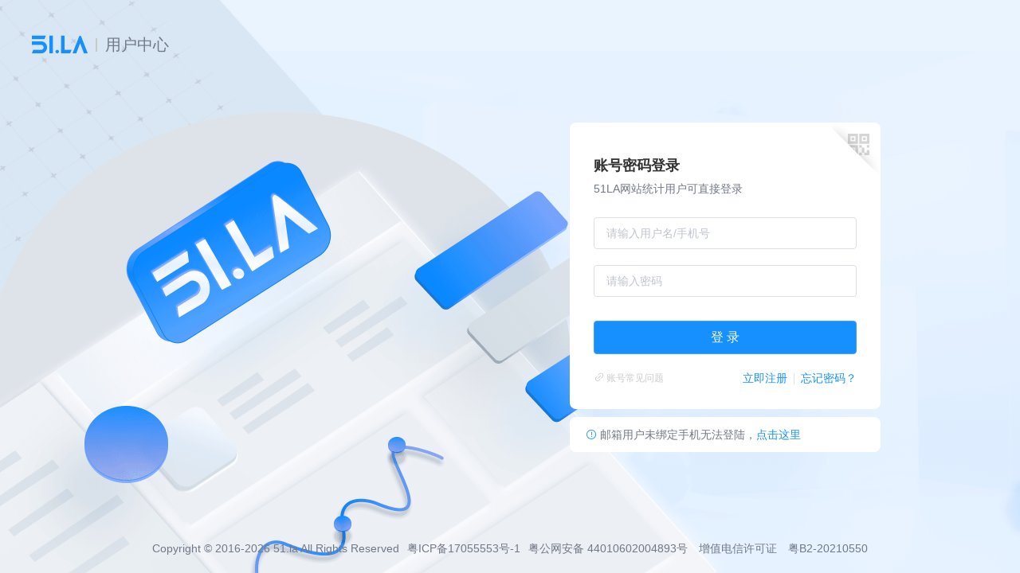

--- FILE ---
content_type: text/html
request_url: https://v6.51.la/report/overview?comId=402604
body_size: 966
content:
<!DOCTYPE html><html lang="zh-cn"><head><meta charset="utf-8"><meta http-equiv="X-UA-Compatible" content="IE=edge"><meta name="viewport" content="width=device-width,initial-scale=1"><link rel="icon" href="/favicon.ico"><title>51.LA网站统计V6</title><meta name="keywords" content="51la,v6,网站统计,51la统计,51la网站统计,站群统计,网站统计图表,专业网站统计,行为分析,站长工具"><meta name="description" content="免费、易用、专业的网站数据统计与营销分析平台，实时监测，精准洞察，专注用户行为分析，助力业务增长，提供更加精准全面的来路统计分析、数据报表可视化、网站分析能力、事件分析和渠道追踪归因，助力网站持续增长和赋能决策，超过300万用户和开发者的信赖选择。"><script src="https://sdk.51.la/perf/js-sdk-perf.min.js" crossorigin="anonymous"></script><script>new LingQue.Monitor().init({id:"KrTqf4BkaR6Hz1HY"});</script><script charset="UTF-8" id="LA_COLLECT" src="//sdk.51.la/js-sdk-pro.min.js"></script><script>LA.init({id:"KrTq5Yu2mlE2Rdy4",ck:"KrTq5Yu2mlE2Rdy4",autoTrack:true,hashMode:true})</script><link href="/css/app.c5f6a309.css" rel="preload" as="style"><link href="/css/chunk-vendors.6bb7cdd2.css" rel="preload" as="style"><link href="/js/app.7930896d.js" rel="preload" as="script"><link href="/js/chunk-vendors.1d9c4bad.js" rel="preload" as="script"><link href="/css/chunk-vendors.6bb7cdd2.css" rel="stylesheet"><link href="/css/app.c5f6a309.css" rel="stylesheet"></head><body><noscript><strong>We're sorry but 51.LA网站统计V6 doesn't work properly without JavaScript enabled. Please enable it to continue.</strong></noscript><div id="app"></div><script src="/sdk/21052795.js"></script><script>console &
        console.log(
          "\n %c 51LA %c https://v6.51.la/ \n",
          "color: #ffffff; background: #1690ff; padding:5px 0;",
          "background: #fff; padding:5px 0;"
        );</script><script src="//js.users.51.la/21968049.js"></script><script src="/js/chunk-vendors.1d9c4bad.js"></script><script src="/js/app.7930896d.js"></script></body></html>

--- FILE ---
content_type: text/html
request_url: https://user.51.la/login?source=v6&redirect=https://v6.51.la/report/overview?comId=402604
body_size: 1465
content:
<!DOCTYPE html><html lang=zh-cn><head><meta charset=utf-8><meta http-equiv=X-UA-Compatible content="IE=edge"><meta name=viewport content="width=device-width"><meta name=viewport content="width=device-width,initial-scale=1,maximum-scale=1,minimum-scale=1,user-scalable=no"><title>51LA用户中心</title><meta name=keywords content="51LA, 要啦, 51LA用户中心"><meta name=description content=51LA用户中心，为您提供安全的专业营销工具和解决方案保障。><link rel=icon href=/favicon.ico><title>51la-user-center</title><script>!function(p){"use strict";!function(t){var s=window,e=document,i=p,c="".concat("https:"===e.location.protocol?"https://":"http://","sdk.51.la/js-sdk-pro.min.js"),n=e.createElement("script"),r=e.getElementsByTagName("script")[0];n.type="text/javascript",n.setAttribute("charset","UTF-8"),n.async=!0,n.src=c,n.id="LA_COLLECT",i.d=n;var o=function(){s.LA.ids.push(i)};s.LA?s.LA.ids&&o():(s.LA=p,s.LA.ids=[],o()),r.parentNode.insertBefore(n,r)}()}({id:"JbfkYbwwCD0mrnZj",ck:"JbfkYbwwCD0mrnZj",autoTrack: true,hashMode: true});</script><script>!function(p){"use strict";!function(t){var s=window,e=document,i=p,c="".concat("https:"===e.location.protocol?"https://":"http://","sdk.51.la/js-sdk-pro.min.js"),n=e.createElement("script"),r=e.getElementsByTagName("script")[0];n.type="text/javascript",n.setAttribute("charset","UTF-8"),n.async=!0,n.src=c,n.id="LA_COLLECT",i.d=n;var o=function(){s.LA.ids.push(i)};s.LA?s.LA.ids&&o():(s.LA=p,s.LA.ids=[],o()),r.parentNode.insertBefore(n,r)}()}({id:"JfNYke3PYdazOc6Q",ck:"JfNYke3PYdazOc6Q",hashMode: true, autoTrack: true});</script><script charset=UTF-8 id=LA_COLLECT src=//sdk.51.la/js-sdk-pro.min.js></script><script>LA.init({id:"K1PzwsLcwaW2UOAa",ck:"K1PzwsLcwaW2UOAa",autoTrack:true,screenRecord:true})</script><link href=/css/A20220907.660e4eb3.css rel=prefetch><link href=/css/A20220907~A20220929~A20221101~A20221229~ActivityExchange~invite~messageDetail~order~orderDetails~pri~b2140319.6d0156c1.css rel=prefetch><link href=/css/A20220907~A20220929~A20221101~A20221229~ActivityExchange~invite~yzjh.a0bfec98.css rel=prefetch><link href=/css/A20220929.603c690b.css rel=prefetch><link href=/css/A20221101.bf04a22a.css rel=prefetch><link href=/css/A20221229.8268dbb6.css rel=prefetch><link href=/css/ActivityExchange.5ddfc342.css rel=prefetch><link href=/css/index.7b59d948.css rel=prefetch><link href=/css/info.ceb76284.css rel=prefetch><link href=/css/invite.c680d76c.css rel=prefetch><link href=/css/leadWx.f4fc8c30.css rel=prefetch><link href=/css/message.25b4139b.css rel=prefetch><link href=/css/messageDetail.54315b1d.css rel=prefetch><link href=/css/messageDetail~resourceManage.3f9fafab.css rel=prefetch><link href=/css/messageDetail~yzjh.aece621c.css rel=prefetch><link href=/css/order.a39cacf6.css rel=prefetch><link href=/css/orderDetails.2851d01a.css rel=prefetch><link href=/css/orderDetails~specifications.95683e13.css rel=prefetch><link href=/css/private.d91f7280.css rel=prefetch><link href=/css/resourceManage.e888efd3.css rel=prefetch><link href=/css/secure.0cad3799.css rel=prefetch><link href=/css/specifications.a0597de4.css rel=prefetch><link href=/css/yzjh.d9102ae2.css rel=prefetch><link href=/js/A20220907.b06bb575.js rel=prefetch><link href=/js/A20220907~A20220929~A20221101~A20221229~ActivityExchange~invite~messageDetail~order~orderDetails~pri~b2140319.81b730dd.js rel=prefetch><link href=/js/A20220907~A20220929~A20221101~A20221229~ActivityExchange~invite~yzjh.dcad706b.js rel=prefetch><link href=/js/A20220907~A20221229.e4530d3e.js rel=prefetch><link href=/js/A20220929.bb4fd330.js rel=prefetch><link href=/js/A20221101.f4c9012a.js rel=prefetch><link href=/js/A20221229.94d2fddb.js rel=prefetch><link href=/js/ActivityExchange.95eb2d6f.js rel=prefetch><link href=/js/QuestionnaireTransferPage.d147f6cc.js rel=prefetch><link href=/js/index.a04fde03.js rel=prefetch><link href=/js/info.89ce0f1b.js rel=prefetch><link href=/js/info~orderDetails.e9ee7cdc.js rel=prefetch><link href=/js/invite.59f44be0.js rel=prefetch><link href=/js/leadWx.fcc2c554.js rel=prefetch><link href=/js/message.2e0b9d35.js rel=prefetch><link href=/js/messageDetail.320e2098.js rel=prefetch><link href=/js/messageDetail~resourceManage.90ac1323.js rel=prefetch><link href=/js/messageDetail~yzjh.98a87aa2.js rel=prefetch><link href=/js/order.4bc47115.js rel=prefetch><link href=/js/orderDetails.aeeb3af3.js rel=prefetch><link href=/js/orderDetails~specifications.5e5d2b78.js rel=prefetch><link href=/js/private.e92a50e9.js rel=prefetch><link href=/js/resourceManage.9cdf4ad3.js rel=prefetch><link href=/js/secure.5c3ecf1f.js rel=prefetch><link href=/js/specifications.a4214581.js rel=prefetch><link href=/js/yzjh.562df83e.js rel=prefetch><link href=/css/app.d9f65b46.css rel=preload as=style><link href=/css/chunk-vendors.5f1fbed0.css rel=preload as=style><link href=/js/app.1108a344.js rel=preload as=script><link href=/js/chunk-vendors.c5895014.js rel=preload as=script><link href=/css/chunk-vendors.5f1fbed0.css rel=stylesheet><link href=/css/app.d9f65b46.css rel=stylesheet></head><body><noscript><strong>很遗憾，51LA用户中心产品需要您开启浏览器的Javascript，才可以正常使用。</strong></noscript><div id=app></div><script src=//js.users.51.la/20701839.js></script><script src=/js/chunk-vendors.c5895014.js></script><script src=/js/app.1108a344.js></script></body></html>

--- FILE ---
content_type: text/css
request_url: https://v6.51.la/css/app.c5f6a309.css
body_size: 160775
content:
@charset "UTF-8";.el-message{min-width:380px;-webkit-box-sizing:border-box;box-sizing:border-box;border-radius:4px;border-width:1px;border-style:solid;border-color:#ebeef5;position:fixed;left:50%;top:20px;-webkit-transform:translateX(-50%);transform:translateX(-50%);background-color:#edf2fc;-webkit-transition:opacity .3s,top .4s,-webkit-transform .4s;transition:opacity .3s,top .4s,-webkit-transform .4s;transition:opacity .3s,transform .4s,top .4s;transition:opacity .3s,transform .4s,top .4s,-webkit-transform .4s;overflow:hidden;padding:15px 15px 15px 20px;display:-webkit-box;display:-ms-flexbox;display:flex;-webkit-box-align:center;-ms-flex-align:center;align-items:center}.el-message.is-center{-webkit-box-pack:center;-ms-flex-pack:center;justify-content:center}.el-message.is-closable .el-message__content{padding-right:16px}.el-message p{margin:0}.el-message--info .el-message__content{color:#909399}.el-message--success{background-color:#f0f9eb;border-color:#e1f3d8}.el-message--success .el-message__content{color:#67c23a}.el-message--warning{background-color:#fdf6ec;border-color:#faecd8}.el-message--warning .el-message__content{color:#e6a23c}.el-message--error{background-color:#feeceb;border-color:#fcd9d6}.el-message--error .el-message__content{color:#f04134}.el-message__icon{margin-right:10px}.el-message__content{padding:0;font-size:14px;line-height:1}.el-message__content:focus{outline-width:0}.el-message__closeBtn{position:absolute;top:50%;right:15px;-webkit-transform:translateY(-50%);transform:translateY(-50%);cursor:pointer;color:#c0c4cc;font-size:16px}.el-message__closeBtn:focus{outline-width:0}.el-message__closeBtn:hover{color:#909399}.el-message .el-icon-success{color:#67c23a}.el-message .el-icon-error{color:#f04134}.el-message .el-icon-info{color:#909399}.el-message .el-icon-warning{color:#e6a23c}.el-message-fade-enter,.el-message-fade-leave-active{opacity:0;-webkit-transform:translate(-50%,-100%);transform:translate(-50%,-100%)}

/*! normalize.css v8.0.1 | MIT License | github.com/necolas/normalize.css */html{line-height:1.15;-webkit-text-size-adjust:100%}body{margin:0}main{display:block}h1{font-size:2em;margin:.67em 0}hr{box-sizing:content-box;height:0;overflow:visible}pre{font-family:monospace,monospace;font-size:1em}a{background-color:transparent}abbr[title]{border-bottom:none;text-decoration:underline;text-decoration:underline dotted}b,strong{font-weight:bolder}code,kbd,samp{font-family:monospace,monospace;font-size:1em}small{font-size:80%}sub,sup{font-size:75%;line-height:0;position:relative;vertical-align:baseline}sub{bottom:-.25em}sup{top:-.5em}img{border-style:none}button,input,optgroup,select,textarea{font-family:inherit;font-size:100%;line-height:1.15;margin:0}button,input{overflow:visible}button,select{text-transform:none}[type=button],[type=reset],[type=submit],button{-webkit-appearance:button}[type=button]::-moz-focus-inner,[type=reset]::-moz-focus-inner,[type=submit]::-moz-focus-inner,button::-moz-focus-inner{border-style:none;padding:0}[type=button]:-moz-focusring,[type=reset]:-moz-focusring,[type=submit]:-moz-focusring,button:-moz-focusring{outline:1px dotted ButtonText}fieldset{padding:.35em .75em .625em}legend{box-sizing:border-box;color:inherit;display:table;max-width:100%;padding:0;white-space:normal}progress{vertical-align:baseline}textarea{overflow:auto}[type=checkbox],[type=radio]{box-sizing:border-box;padding:0}[type=number]::-webkit-inner-spin-button,[type=number]::-webkit-outer-spin-button{height:auto}[type=search]{-webkit-appearance:textfield;outline-offset:-2px}[type=search]::-webkit-search-decoration{-webkit-appearance:none}::-webkit-file-upload-button{-webkit-appearance:button;font:inherit}details{display:block}summary{display:list-item}[hidden],template{display:none}::-webkit-scrollbar{width:4px;height:8px;background-color:#f5f5f5}::-webkit-scrollbar-track{box-shadow:inset 0 0 6px #aaa;border-radius:10px;background-color:#f5f5f5}::-webkit-scrollbar-thumb{height:4px;border-radius:10px;box-shadow:inset 0 0 6px #aaa;background-color:#999}html{background-color:#f3f5f7}#app,html{height:100%}#app{min-width:1280px}h1,h2,h3,h4,h5,h6,ul{margin-block-start:0;margin-block-end:0}ul{list-style:none;padding-inline-start:0}.el-message{z-index:9999999!important}.el-select-dropdown{z-index:20005!important;overflow-x:hidden}.my-unique-options{z-index:9999!important}.la-histogram[data-v-69e75eda]{transform:translateZ(0)}.la-histogram .g2-tooltip{z-index:99!important;opacity:1!important;background:#fff!important;box-shadow:0 4px 12px 0 rgba(41,48,55,.12)!important;border-radius:10px!important;overflow:hidden}.la-histogram .g2-tooltip .g2-tooltip-title{position:relative;z-index:2;font-size:16px;font-weight:500;color:#6b6f75;line-height:19px}.la-histogram .g2-tooltip-list{font-size:14px;color:#6b6f75}.la-histogram .g2-tooltip-list li span:nth-child(2){color:#6b6f75;font-weight:700}.la-histogram .g2-tooltip .hideHalf{width:150px!important;overflow:hidden}.la-histogram .g2-tooltip .hideHalf li{margin:0!important;padding-right:10px!important}.la-histogram .g2-tooltip .g2-title-bg{width:100%;height:36px;background:#fff!important;position:absolute;top:0;left:0}.la-histogram .g2-tooltip .tooltip-flex{width:100%;display:flex;flex-wrap:wrap;justify-content:space-between}.la-histogram .url-overflow{width:160px;white-space:nowrap;word-break:break-all;overflow:hidden;text-overflow:ellipsis}#chart[data-v-ebe1d6f0]{width:100%}.codeless[data-v-b2f15c26]{background-color:#f3f5f7;text-align:center}.codeless .topBar[data-v-b2f15c26]{background:#fff;box-shadow:0 3px 5px 0 hsla(0,0%,83.9%,.22);height:54px;width:100%;position:fixed;top:0;left:0;display:flex;flex-wrap:wrap;align-items:center;justify-content:space-between;box-sizing:border-box;z-index:9999;padding:0 30px}.codeless .topBar .codeless-btn[data-v-b2f15c26]{width:88px}.codeless #codeless-iframe[data-v-b2f15c26]{height:calc(100vh - 60px);margin-top:54px;box-shadow:0 3px 5px 0 hsla(0,0%,83.9%,.22);background-color:#fff}.codeless .la-event-list[data-v-b2f15c26]{height:calc(100vh - 174px);overflow-x:hidden;overflow-y:scroll}.codeless .la-event-list>li[data-v-b2f15c26]{display:flex;flex-wrap:wrap;padding:0 30px;padding-top:30px;box-sizing:border-box;justify-content:space-between}.codeless .la-event-list>li>.la-event-sg-name[data-v-b2f15c26]{color:#333;max-width:calc(100% - 40px);text-align:left;display:inline-block;font-size:14px;cursor:pointer;white-space:nowrap;text-overflow:ellipsis;overflow:hidden;padding-right:56px;box-sizing:border-box;position:relative}.codeless .la-event-list>li>.la-event-sg-name>i[data-v-b2f15c26]{position:absolute;top:50%;right:0;transform:scale(.85) translateY(-50%)}.codeless .la-event-list>li>.la-event-sg-name[data-v-b2f15c26]:hover{color:#1690ff}.codeless .la-event-list>li>.la-event-op-del[data-v-b2f15c26]{width:40px;text-align:right;display:inline-block;font-size:14px;color:#f04134;cursor:pointer}.codeless .event-span[data-v-b2f15c26]{width:70px;display:inline-block}.codeless .event-input[data-v-b2f15c26]{width:calc(100% - 70px)}.codeless .event-radio[data-v-b2f15c26]{text-align:left}.codeless .event-select[data-v-b2f15c26]{width:110px}.codeless .event-page-group-path[data-v-b2f15c26]{width:calc(100% - 120px)}.codeless .event-btn-group[data-v-b2f15c26]{width:calc(100% - 40px);position:absolute;right:20px;bottom:40px}.codeless .el-button--default:focus,.codeless .el-button--default:hover{background-color:#fff;color:#333}.codeless .el-drawer{height:calc(100% - 54px);top:54px;background-color:#fff;box-shadow:0 -1px 11px 1px rgba(70,70,70,.17)}.codeless .el-drawer__header{padding-bottom:14px;border-bottom:1px solid #e3e6e9;margin-bottom:0;padding:20px 30px}.codeless .el-drawer__body{overflow:hidden}.codeless .event-container .el-input__inner{border-radius:2px;border-color:#e3e6e9}.codeless .event-input .el-input__inner{border-radius:2px}.codeless .event-radio{display:flex}.codeless .event-radio .el-radio{display:flex;flex-wrap:wrap;align-items:center}.codeless .event-radio .el-radio:first-of-type{margin-right:26px}.codeless .event-radio .el-radio__input{height:16px}.codeless .event-radio .el-radio__inner{width:16px;height:16px}.codeless .event-radio .el-radio__inner:after{width:6px;height:6px}.codeless .event-radio .el-radio__label{padding-left:8px}.codeless .event-btn-group .el-button{width:80px;height:36px}.codeless .event-max-top{z-index:2147483646}.codeless .el-drawer__body{position:relative}.codeless .btn-group .el-input-group__prepend,.codeless .btn-group .el-input__inner{border-radius:2px}.codeless .btn-group .el-input.is-disabled .el-input__inner{background-color:#fff;color:#666}.el-pagination{text-align:right}.el-pagination .btn-next,.el-pagination .btn-prev,.el-pagination .el-pager li{font-weight:400;padding-left:6px;padding-right:6px}.el-pagination .el-pager .active{font-weight:700}.el-tooltip__popper.is-light{border:none!important}.la-tool-tip-item{max-height:200px;box-shadow:0 4px 12px 0 rgba(41,48,55,.12);background:#fff!important;color:#6b6f75;border-radius:10px!important;font-size:14px}.heatmap-views-toolbar[data-v-3b7c241c]{border-bottom:1px solid #eee}.heatmap-views-toolbar .section>span[data-v-3b7c241c]{display:inline-block;max-width:calc(50% - 10px)}.heatmap-views-toolbar .hover-primary[data-v-3b7c241c]{transition:color .3s ease}.heatmap-views-toolbar .hover-primary[data-v-3b7c241c]:hover{color:#1690ff}.heatmap-views-toolbar section .date-picker .el-date-editor--daterange.el-input__inner{width:240px;border-radius:2px}.heatmap-views-toolbar section .date-picker .el-date-editor--daterange.el-input__inner .el-input__icon.el-range__close-icon{display:none}.heatmap-views-toolbar section .views-model-radio .el-radio-button__inner{padding:6px 12px}.heatmap-views-toolbar section .views-model-radio .el-radio-button:first-child .el-radio-button__inner{border-radius:2px 0 0 2px}.heatmap-views-toolbar section .views-model-radio .el-radio-button:last-child .el-radio-button__inner{border-radius:0 2px 2px 0}#heatmap-iframe[data-v-ff136bfa]{height:calc(100vh - 139px);box-shadow:0 3px 5px 0 hsla(0,0%,83.9%,.22);background-color:#fff}.la-heatmap-views-container[data-v-75b23938]{overflow:hidden}.la-heatmap-views-container span.icon-box[data-v-75b23938]{position:relative;display:inline-block;width:72px;height:15px;overflow:hidden;vertical-align:middle}.la-heatmap-views-container span.icon-box svg.icon[data-v-75b23938]{width:72px;height:60px;fill:currentColor;position:absolute;left:0;top:-2px;transform:translateY(-21.5px);color:red}.functions-content-item>div{margin:0 auto}.functions-text-item .text-50{font-size:50px}.functions-text-item .lh-70{line-height:70px}.functions-text-item .lh-43{line-height:43px}.functions-text-item .el-icon-circle-check{color:#69ce82}.functions-text-item .el-button{width:138px;padding:12px 20px}.functions-text-item .list-dot{display:inline-block;width:4px;height:4px;background-color:#333;border-radius:50%;overflow:hidden;line-height:1em;padding:0;margin-top:10px}.functions-text-item .list-acitve{color:#1690ff}.functions-text-item .list-acitve .list-dot{background-color:#1690ff}.functions-text-item .func-btn{width:148px;height:56px;font-size:16px;border-radius:4px;border:none;background-color:hsla(0,0%,100%,.2);transition:all .3s ease}.functions-text-item .func-btn:hover{background-color:#fff;color:#002fa9}.functions-contents{min-height:400px}.functions-contents .functions-content-item:first-of-type{padding-top:0;padding-bottom:120px}.functions-contents .functions-content-item:nth-of-type(2){padding-top:0;padding-bottom:113px}.functions-contents .functions-content-item:nth-of-type(3){padding-top:0;padding-bottom:109px}.functions-contents .functions-content-item:nth-of-type(4){padding-top:0;padding-bottom:116px}.functions-contents-carousel{height:400px}.functions-contents .pc .swiper-container{height:550px;width:1200px;margin:0 auto}.functions-contents .pc .swiper-container .swiper-wrapper .swiper-slide .item-content .item-img{width:100%;height:100%;background-repeat:no-repeat;background-size:contain}.functions-contents .pc .swiper-container .swiper-wrapper .swiper-slide .item-content .item-img1{background-image:url(../img/f1@2x.681dac8e.png)}.functions-contents .pc .swiper-container .swiper-wrapper .swiper-slide .item-content .item-img2{background-image:url(../img/f2@2x.f733a879.png)}.functions-contents .pc .swiper-container .swiper-wrapper .swiper-slide .item-content .item-img3{background-image:url(../img/f3@2x.0c2feba0.png)}.functions-contents .pc .swiper-container .swiper-wrapper .swiper-slide .item-content .item-img4{background-image:url(../img/f4@2x.7f9520d1.png)}.functions-contents .pc .swiper-container .swiper-wrapper .swiper-slide .item-content .item-img5{background-image:url(../img/f5@2x.4a2bca9f.png)}.functions-contents .pc .swiper-container .swiper-wrapper .swiper-slide-prev{top:160px;left:-120px;opacity:.5}.functions-contents .pc .swiper-container .swiper-wrapper .swiper-slide-prev .item-content{height:100%}.functions-contents .pc .swiper-container .swiper-wrapper .swiper-slide-prev .item-content img{margin-top:40px}.functions-contents .pc .swiper-container .swiper-wrapper .swiper-slide-active{margin-bottom:100px;height:470px;width:540px!important;transform:translateX(-70px);overflow:hidden}.functions-contents .pc .swiper-container .swiper-wrapper .swiper-slide-active .item-content{height:100%!important}.functions-contents .pc .swiper-container .swiper-wrapper .swiper-slide-next{top:160px;opacity:.5}.functions-contents .pc .swiper-container .swiper-wrapper .swiper-slide-next .item-content{height:100%}.functions-contents .pc .swiper-container .swiper-wrapper .swiper-slide-next .item-content img{margin-top:40px}.functions-contents .pc .swiper-container .swiper-wrapper .swiper-slide .item-head{padding:30px}.functions-contents .pc .swiper-container .swiper-wrapper .swiper-slide .item-head .item-title{font-size:26px;font-family:PingFang SC-Semibold,PingFang SC;font-weight:600;color:#1e2127;line-height:30px}.functions-contents .pc .swiper-container .swiper-wrapper .swiper-slide .item-head .item-desc{height:100px;font-size:16px;font-family:PingFang SC-Regular,PingFang SC;font-weight:400;color:#717887;line-height:26px;margin-top:16px}.functions-contents .pc .swiper-container .swiper-wrapper .swiper-slide .item-content img{width:100%;height:auto}.functions-contents .pc .swiper-container .swiper-button{color:#717887!important}.functions-contents .pc .swiper-container .swiper-button-prev{width:56px;height:56px;border-radius:28px;background-color:#fff;box-shadow:2px 2px 8px 0 rgba(0,0,0,.1);color:#717887!important;top:80px;left:280px}.functions-contents .pc .swiper-container .swiper-button-prev:after{font-size:24px;font-weight:700}.functions-contents .pc .swiper-container .swiper-button-next{width:56px;height:56px;border-radius:28px;background-color:#fff;box-shadow:2px 2px 8px 0 rgba(0,0,0,.1);color:#717887!important;top:80px;right:280px}.functions-contents .pc .swiper-container .swiper-button-next:after{font-size:24px;font-weight:700}.functions-contents .h5 .swiper-container-h5{position:relative;height:360px;width:100%;margin:0 auto}.functions-contents .h5 .swiper-container-h5 .swiper-wrapper .swiper-slide .item-content .item-img{width:100%;height:100%;background-size:80%;background-repeat:no-repeat;background-position:top}.functions-contents .h5 .swiper-container-h5 .swiper-wrapper .swiper-slide .item-content .item-img1{background-image:url(../img/f1@2x.681dac8e.png)}.functions-contents .h5 .swiper-container-h5 .swiper-wrapper .swiper-slide .item-content .item-img2{background-image:url(../img/f2@2x.f733a879.png)}.functions-contents .h5 .swiper-container-h5 .swiper-wrapper .swiper-slide .item-content .item-img3{background-image:url(../img/f3@2x.0c2feba0.png)}.functions-contents .h5 .swiper-container-h5 .swiper-wrapper .swiper-slide .item-content .item-img4{background-image:url(../img/f4@2x.7f9520d1.png)}.functions-contents .h5 .swiper-container-h5 .swiper-wrapper .swiper-slide .item-content .item-img5{background-image:url(../img/f5@2x.4a2bca9f.png)}.functions-contents .h5 .swiper-container-h5 .swiper-wrapper .swiper-slide-active{overflow:hidden}.functions-contents .h5 .swiper-container-h5 .swiper-wrapper .swiper-slide-active .item-content{height:200px!important}.functions-contents .h5 .swiper-container-h5 .swiper-wrapper .swiper-slide .item-head{padding:30px;padding-top:15px}.functions-contents .h5 .swiper-container-h5 .swiper-wrapper .swiper-slide .item-head .item-title{font-size:16px;font-family:PingFang SC-Semibold,PingFang SC;font-weight:600;color:#1e2127;line-height:30px}.functions-contents .h5 .swiper-container-h5 .swiper-wrapper .swiper-slide .item-head .item-desc{font-size:14px;font-family:PingFang SC-Regular,PingFang SC;font-weight:400;color:#717887;line-height:19px;margin-top:5px}.functions-contents .h5 .swiper-container-h5 .swiper-wrapper .swiper-slide .item-content img{width:100%;height:auto}.functions-contents .h5 .swiper-container-h5 .swiper-button{color:#717887!important;z-index:1}.functions-contents .h5 .swiper-container-h5 .swiper-button-prev{width:30px;height:30px;top:60%!important;border-radius:15px;border:1px solid #bfe1ff;box-shadow:0 0 7px 0 rgba(0,0,0,.1);background-color:#fff;color:#1690ff!important;z-index:1}.functions-contents .h5 .swiper-container-h5 .swiper-button-prev:after{font-size:14px;font-weight:700}.functions-contents .h5 .swiper-container-h5 .swiper-button-next{width:30px;height:30px;top:60%!important;border-radius:15px;border:1px solid #bfe1ff;box-shadow:0 0 7px 0 rgba(0,0,0,.1);background-color:#fff;z-index:1}.functions-contents .h5 .swiper-container-h5 .swiper-button-next:after{font-size:14px;font-weight:700}.functions-contents .h5 .swiper-container-h5 .swiper-pagination-bullet{width:6px;height:4px;border-radius:2px}.functions-contents .h5 .swiper-container-h5 .swiper-pagination-bullet-active{width:20px;height:4px;background-color:#1690ff}.functions-contents .h5 .swiper-btn{color:#fff;font-size:14px;background-color:#1690ff;border-radius:4px;width:60%;height:40px;margin-top:12px}.pc .functions{position:relative;padding-top:70px}.pc .functions .section-title{font-size:52px;line-height:73px;font-weight:400;opacity:1}.pc .functions .section-desc{font-size:20px;line-height:45px;opacity:.7;font-weight:400}.pc .functions:after{content:"";width:1550px;height:1px;background-color:hsla(0,0%,100%,.4);position:absolute;bottom:0;left:50%;transform:translateX(-50%)}.h5 .functions{background:url(../img/functions_bg.ec6b38bc.png)}@-webkit-keyframes fadeInUp{0%{opacity:0;-webkit-transform:translate3d(0,50px,0);transform:translate3d(0,50px,0)}to{opacity:1;-webkit-transform:translateZ(0);transform:translateZ(0)}}@keyframes fadeInUp{0%{opacity:0;-webkit-transform:translate3d(0,50px,0);transform:translate3d(0,50px,0)}to{opacity:1;-webkit-transform:translateZ(0);transform:translateZ(0)}}.title-animate{animation:fadeInUp .45s ease-in-out;-webkit-animation:fadeInUp .45s ease-in-out}.title-animate,.title-animate-delay{font-family:-apple-system,system-ui,Segoe UI,Roboto,Ubuntu,Cantarell,Noto Sans,sans-serif,BlinkMacSystemFont,Helvetica Neue,PingFang SC,Hiragino Sans GB,Microsoft YaHei,Arial}.title-animate-delay{animation:fadeInUp .45s ease-in-out .3s;-webkit-animation:fadeInUp .45s ease-in-out .3s}.home-advantage{background:#f4f7fa;padding-top:80px;padding-bottom:70px}.home-advantage .home-title{font-size:40px;font-family:PingFang SC-Semibold,PingFang SC;font-weight:600;color:#1e2127;line-height:47px;margin-bottom:16px}.home-advantage .home-title-desc{font-size:20px;font-family:PingFang SC-Medium,PingFang SC;font-weight:500;color:#717887;line-height:23px;margin-bottom:50px}.home-advantage .content{max-width:1180px;margin:0 auto;text-align:center}.home-advantage .item{float:left;width:212px;margin-right:24px;background:#fff;height:350px;padding:0 31px 0;overflow:hidden}.home-advantage .item *{transition:all .4s cubic-bezier(.4,0,.2,1)}.home-advantage .item:last-child{margin-right:0}.home-advantage .item .icon{width:60px;height:60px;margin:75px auto 0}.home-advantage .item .icon.home-online{background:url([data-uri]) no-repeat 50%;background-size:100% 100%}.home-advantage .item .icon.home-heatmap{background:url([data-uri]) no-repeat 50%;background-size:100% 100%}.home-advantage .item .icon.home-spider{background:url([data-uri]) no-repeat 50%;background-size:100% 100%}.home-advantage .item .icon.home-visit{background:url([data-uri]) no-repeat 50%;background-size:100% 100%}.home-advantage .item .title{font-size:18px;color:#2f3843;font-family:PingFangSC-Medium;line-height:27px;margin-top:60px;margin-bottom:16px}.home-advantage .item .text{font-size:14px;color:rgba(47,56,67,.6);opacity:1;line-height:21px;text-align:left;height:63px;overflow:hidden}.home-advantage .item .fastlink{margin-top:0;opacity:0;color:#fff;background:#1690ff;padding:8px 28px;border-radius:4px}.home-advantage .item:hover{box-shadow:0 6px 15px 0 rgba(0,0,0,.08)}.home-advantage .item:hover .icon{margin-top:60px}.home-advantage .item:hover .title{margin-top:20px}.home-advantage .item:hover .text{opacity:0}.home-advantage .item:hover .fastlink{margin-top:0;opacity:1}@media (max-width:766px){.home-advantage{background:#fff;padding:40px 0}.home-advantage .content .home-title{font-size:24px;font-family:PingFang SC-Medium,PingFang SC;font-weight:500;color:#1e2127;line-height:28px}.home-advantage .content .home-title-desc{font-size:12px;font-weight:400;color:#717887;line-height:14px;padding:0 36px;margin:10px 0 20px 0}.home-advantage .content .advantage-list{padding:16px;padding-bottom:0}.home-advantage .content .advantage-list>:last-child{margin-bottom:0!important}.home-advantage .content .advantage-list .item{display:flex;align-items:center;box-sizing:border-box;width:100%;height:130px;margin-bottom:16px;padding:24px 18px;border-radius:10px;background:#f4f7fa;text-align:left}.home-advantage .content .advantage-list .item .icon{flex-shrink:0;margin:0;margin-right:16px;width:50px;height:50px}.home-advantage .content .advantage-list .item .advantage-desc{font-size:14px;font-family:PingFang SC-Regular,PingFang SC;font-weight:400;color:#717887;line-height:22px}.home-advantage .content .advantage-list .item .advantage-desc:hover .text{opacity:1}.home-advantage .content .advantage-list .item .advantage-desc .title{margin-top:0;color:#1e2127}.home-advantage .content .advantage-list .item .advantage-desc .text{height:fit-content}.home-advantage .content .advantage-list .item .advantage-desc .fastlink{display:none}}.home-reason{background:url(../img/reason-bg.5ff953ee.png) no-repeat 50%/cover;padding:40px 0;padding-top:100px}.home-reason-title{width:fit-content;margin:0 auto;font-size:40px;font-family:PingFang SC-Semibold,PingFang SC;font-weight:600;color:#1e2127;line-height:47px}.home-reason .reason-list{max-width:1180px;margin:0 auto}.home-reason .reason-list .item{display:flex;align-items:center;width:320px;height:176px;margin-right:24px;margin-top:20px;padding:24px;padding-top:0;float:left;text-align:left;border-radius:10px}.home-reason .reason-list .item div{width:200px;margin-right:58px}.home-reason .reason-list .item div .title{font-size:20px;font-family:PingFang SC-Medium,PingFang SC;font-weight:500;color:#1e2127;line-height:23px}.home-reason .reason-list .item div .text{margin-top:15px;font-size:14px;font-family:PingFang SC-Regular,PingFang SC;font-weight:400;color:#717887;line-height:16px}.home-reason .reason-list .item img{display:none;width:64px;height:64px}.home-reason .reason-list .item:nth-child(3n){margin-right:0}.home-reason .reason-list .item:hover{background-image:linear-gradient(180deg,#4eaaff,#3482f8)}.home-reason .reason-list .item:hover div .title{color:#fff}.home-reason .reason-list .item:hover div .text{color:#d8eaff}.home-reason .reason-list .item:hover img{display:block}@media (max-width:766px){.home-reason{padding:40px 0;max-width:1180px;margin:0 auto;text-align:center}.home-reason .content .home-title{font-size:24px;font-family:PingFang SC-Medium,PingFang SC;font-weight:500;color:#1e2127;line-height:28px;margin-bottom:0}.home-reason .content .reason-list{padding:16px}.home-reason .content .reason-list>:first-child{margin-top:4!important}.home-reason .content .reason-list .item{box-sizing:border-box;display:flex;width:100%;height:129px;background:#fff;background-size:contain;background-repeat:no-repeat}.home-reason .content .reason-list .item img{display:block}.home-reason .content .reason-list .item:hover .title{color:#1e2127}.home-reason .content .reason-list .item:hover .text{color:#717887}.home-reason .content .reason-list .item:first-of-type{background-image:url(../img/1@2x.6639b8c4.png)}.home-reason .content .reason-list .item:nth-of-type(2){background-image:url(../img/2@2x.f2a70083.png)}.home-reason .content .reason-list .item:nth-of-type(3){background-image:url(../img/3@2x.40f37820.png)}.home-reason .content .reason-list .item:nth-of-type(4){background-image:url(../img/4@2x.7f53d2ee.png)}.home-reason .content .reason-list .item:nth-of-type(5){background-image:url(../img/5@2x.2812ae70.png)}.home-reason .content .reason-list .item:nth-of-type(6){background-image:url(../img/6@2x.1a207c27.png)}.home-reason .content .reason-list .item:nth-of-type(2n){flex-direction:row-reverse;justify-content:start;background-position-x:right}.home-reason .content .reason-list .item:nth-of-type(2n) div{width:100%;margin-right:0}.home-reason .content .reason-list .item:nth-of-type(2n) img{margin-right:28px}.home-reason .content .reason-list .item:first-of-type img{content:url(../img/icon-reason-1@2x.3e771980.png)}.home-reason .content .reason-list .item:nth-of-type(2) img{content:url(../img/icon-reason-2@2x.efb3d9f1.png)}.home-reason .content .reason-list .item:nth-of-type(3) img{content:url(../img/icon-reason-3@2x.f32e1510.png)}.home-reason .content .reason-list .item:nth-of-type(4) img{content:url(../img/icon-reason-4@2x.8b0e506e.png)}.home-reason .content .reason-list .item:nth-of-type(5) img{content:url(../img/icon-reason-5@2x.84e5f892.png)}.home-reason .content .reason-list .item:nth-of-type(6) img{content:url(../img/icon-reason-6@2x.4ba791d8.png)}}.site-container[data-v-6643ee9b]{min-height:490px;background-color:#fff;padding-bottom:103px}.site-container .title[data-v-6643ee9b]{padding-top:76px;text-align:center;font-family:-apple-system,system-ui,Segoe UI,Roboto,Ubuntu,Cantarell,Noto Sans,sans-serif,BlinkMacSystemFont,Helvetica Neue,PingFang SC,Hiragino Sans GB,Microsoft YaHei,Arial;margin-bottom:12px}.site-container .range-container[data-v-6643ee9b]{width:1154px;margin:0 auto;overflow:hidden;margin-top:62px}.site-container .range-container .img-line[data-v-6643ee9b]{width:2308px;position:relative;display:flex;flex-wrap:wrap;-webkit-animation:scrollToRight-6643ee9b 36s linear infinite;-moz-animation:scrollToRight-6643ee9b 36s linear infinite;animation:scrollToRight-6643ee9b 36s linear infinite}.site-container .range-container .img-line[data-v-6643ee9b]:nth-of-type(2){-webkit-animation:scrollToRight-6643ee9b 20s linear infinite;-moz-animation:scrollToRight-6643ee9b 20s linear infinite;animation:scrollToRight-6643ee9b 20s linear infinite}.site-container .range-container span[data-v-6643ee9b]{display:flex;justify-content:space-between;width:50%}.site-container .range-container .item[data-v-6643ee9b]{width:180px;height:60px;display:flex;justify-content:center;align-items:center;margin-top:28px}.site-container .range-container .item img[data-v-6643ee9b]{height:30px;width:auto}@-webkit-keyframes scrollToRight-6643ee9b{0%{-webkit-transform:translate3d(-50%,0,0);-moz-transform:translate3d(-50%,0,0);transform:translate3d(-50%,0,0)}to{-webkit-transform:translateZ(0);-moz-transform:translateZ(0);transform:translateZ(0)}}@-moz-keyframes scrollToRight-6643ee9b{0%{-webkit-transform:translate3d(-50%,0,0);-moz-transform:translate3d(-50%,0,0);transform:translate3d(-50%,0,0)}to{-webkit-transform:translateZ(0);-moz-transform:translateZ(0);transform:translateZ(0)}}@keyframes scrollToRight-6643ee9b{0%{-webkit-transform:translate3d(-50%,0,0);-moz-transform:translate3d(-50%,0,0);transform:translate3d(-50%,0,0)}to{-webkit-transform:translateZ(0);-moz-transform:translateZ(0);transform:translateZ(0)}}@keyframes fadeInUp-6643ee9b{0%{opacity:0;-webkit-transform:translate3d(0,50px,0);transform:translate3d(0,50px,0)}to{opacity:1;-webkit-transform:translateZ(0);transform:translateZ(0)}}.title-animate[data-v-6643ee9b]{font-family:-apple-system,system-ui,Segoe UI,Roboto,Ubuntu,Cantarell,Noto Sans,sans-serif,BlinkMacSystemFont,Helvetica Neue,PingFang SC,Hiragino Sans GB,Microsoft YaHei,Arial;animation:fadeInUp-6643ee9b .45s ease-in-out;-webkit-animation:fadeInUp-6643ee9b .45s ease-in-out}.qiye-wechat-qrcode-container .loading-loop[data-v-743d8850]{position:absolute;display:inline-block;width:20px;height:20px;border:1px solid #1690ff;background-color:transparent;border-radius:50%;top:50%;left:50%;transform:translate(-50%,-50%);animation:qrcodeLoading-743d8850 1s ease-out infinite;z-index:3}.qiye-wechat-qrcode-container .loading-loop-bg[data-v-743d8850]{width:100%;height:100%;position:absolute;left:0;top:0;background-color:hsla(0,0%,100%,.7);z-index:2}@keyframes qrcodeLoading-743d8850{0%{transform:translate(-50%,-50%) scale(1);opacity:1}to{transform:translate(-50%,-50%) scale(2);opacity:0}}.price-container[data-v-5bdef346]{min-height:1224px;background:url(../img/product_price_bg.bb49dc7f.png);padding-top:100px;padding-bottom:88px}.price-container .section-title[data-v-5bdef346]{font-size:52px;line-height:73px;font-weight:400}.price-container .section-desc[data-v-5bdef346]{font-size:20px;line-height:45px;opacity:.7;font-weight:400}.price-container .title[data-v-5bdef346]{padding-top:75px;text-align:center;font-family:-apple-system,system-ui,Segoe UI,Roboto,Ubuntu,Cantarell,Noto Sans,sans-serif,BlinkMacSystemFont,Helvetica Neue,PingFang SC,Hiragino Sans GB,Microsoft YaHei,Arial;margin-bottom:12px}.price-container .price-box[data-v-5bdef346]{max-width:1180px;margin:0 auto;transition-property:position;transition-duration:.3s;transition-timing-function:ease}.price-container .price-box:not(:first-of-type) .price-content__t[data-v-5bdef346]:hover{background-color:#d2e9fd}.price-container .price-box:not(:first-of-type) .price-content[data-v-5bdef346]:first-of-type{box-shadow:6px 15px 24px rgba(0,0,0,.2);z-index:1}.price-container .price-box__is_fixed[data-v-5bdef346]{position:fixed;top:60px;left:50%;width:1180px;z-index:10;transform:translateX(-50%)}.price-container .price-box__is_fixed .price-content__item-header[data-v-5bdef346]:first-of-type{position:relative}.price-container .price-box__is_fixed .price-content__item-header[data-v-5bdef346]:after{border-radius:0!important}.price-container .price-box__is_padding[data-v-5bdef346]{margin-top:220px}.price-container .price-box:first-of-type .price-content__item-header[data-v-5bdef346]{border-radius:17px 17px 0 0}.price-container .price-box:first-of-type .price-content__item-header[data-v-5bdef346]:first-of-type{background-color:#fff;background:url([data-uri]) 50% no-repeat;box-shadow:6px 15px 24px rgba(0,0,0,.2);z-index:1}.price-container .price-box:first-of-type .price-content__item-header:first-of-type .text-left[data-v-5bdef346]{font-size:20px;font-family:PingFang SC-Medium,PingFang SC;font-weight:700;color:#1e2127;line-height:23px}.price-container .price-box:first-of-type .price-content__item-header[data-v-5bdef346]:nth-of-type(2){width:360px!important;background-color:#f5f8fa}.price-container .price-box:first-of-type .price-content__item-header[data-v-5bdef346]:nth-of-type(3){width:300px!important;background-color:#438ef7}.price-container .price-box:last-of-type .price-content[data-v-5bdef346]{border-radius:0 0 17px 17px}.price-container .price-box:nth-of-type(2n) .price-content[data-v-5bdef346]{background-color:#f5f8fa}.price-container .price-box:nth-of-type(2n) .price-content[data-v-5bdef346]:nth-of-type(3){background-color:#5598f7!important}.price-container .price-content[data-v-5bdef346]{width:283px;background-color:#fff;font-weight:400;padding:24px 0;position:relative;font-size:14px;font-weight:500}.price-container .price-content_left[data-v-5bdef346]{padding-left:34px;box-sizing:border-box}.price-container .price-content[data-v-5bdef346]:last-of-type{margin-right:0}.price-container .price-content__item[data-v-5bdef346]{padding:9px 0;border:1px solid #d9d9d9;display:inline-block;width:110px;text-align:center;box-sizing:border-box;background-color:#fff}.price-container .price-content__item_single[data-v-5bdef346]{width:70px}.price-container .price-content[data-v-5bdef346]:first-of-type{background-color:#fff;color:#1e2127;font-size:16px}.price-container .price-content__item_container .price-content__item[data-v-5bdef346]:first-of-type,.price-container .price-content__item_container .price-content__item[data-v-5bdef346]:nth-of-type(2){margin-bottom:12px}.price-container .price-content__item_container .price-content__item.price-content__item_single[data-v-5bdef346]{margin-bottom:0;padding:7px 0}.price-container .price-content[data-v-5bdef346]:nth-of-type(2){width:360px!important}.price-container .price-content[data-v-5bdef346]:nth-of-type(3){width:300px!important;color:#fff;font-weight:500;background-color:#438ef7!important}.price-container .price-box>div[data-v-5bdef346]{width:320px}.price-container .price-box>div[data-v-5bdef346]:first-of-type{width:212px}.price-container .price-box .price-content__item-header[data-v-5bdef346]{padding:32px 0;height:180px;box-sizing:border-box;align-items:stretch;background-color:#fff;text-align:center}.price-container .price-box .price-content__item-header>p[data-v-5bdef346]:first-of-type{line-height:1em}.price-container .price-box .price-content__item-header[data-v-5bdef346]:first-of-type{background-color:#000;color:#fff}.price-container .price-box .price-content__item-header-base[data-v-5bdef346]{padding-top:80px;padding-left:34px}.price-container .price-box .price-content__item-header[data-v-5bdef346]:last-of-type{margin-right:0}.price-container .price-box .price-content__item-header[data-v-5bdef346]:first-of-type{padding-top:80px;padding-left:34px}.price-container .price-box .price-content__item-header_black[data-v-5bdef346]{background-color:#fff;position:relative;border-radius:17px 17px 0 0}.price-container .price-box .price-content__item-header_black .pro-btn[data-v-5bdef346]{width:80%;height:55px;background-color:#1690ff;border-radius:4px!important;color:#fff;margin-top:18px;font-size:16px;font-weight:700}.price-container .price-box .price-content__item-header_red[data-v-5bdef346]{background-color:#fff;position:relative;border-radius:17px 17px 0 0}.price-container .price-box .price-content__item-header_red .pro-btn[data-v-5bdef346]{width:80%;height:55px;background-color:#fff;border-radius:4px;color:#1690ff;margin-top:18px;font-size:16px;font-weight:700}@keyframes fadeInUp-5bdef346{0%{opacity:0;-webkit-transform:translate3d(0,50px,0);transform:translate3d(0,50px,0)}to{opacity:1;-webkit-transform:translateZ(0);transform:translateZ(0)}}.title-animate[data-v-5bdef346]{font-family:-apple-system,system-ui,Segoe UI,Roboto,Ubuntu,Cantarell,Noto Sans,sans-serif,BlinkMacSystemFont,Helvetica Neue,PingFang SC,Hiragino Sans GB,Microsoft YaHei,Arial;animation:fadeInUp-5bdef346 .45s ease-in-out;-webkit-animation:fadeInUp-5bdef346 .45s ease-in-out}.price-content__item-header .el-button{border:none!important;height:36px;width:138px;font-size:14px;color:#333}.price-content__item-header .el-button:hover{opacity:.9}.price-content__item-header_red .el-button{color:#f96869}.price-content__item-header_blue .el-button{color:#1690ff}.price-content-pro .price-content__item-header .el-button{background-color:#f4d096}.popper-price{min-width:100px;padding:14px 25px;border-radius:0;border:none;box-shadow:0 -1px 11px 1px rgba(70,70,70,.17)}.popper-price.el-popper[x-placement^=bottom]{margin-top:32px!important}.popper-price.el-popper[x-placement^=bottom]:before{content:"";border-left:8px solid transparent;border-right:8px solid transparent;border-bottom-width:8px;border-bottom-style:solid;border-bottom-color:#fff;width:0;height:0;position:absolute;top:-6px;left:50%;transform:translateX(-50%)}.popper-price.el-popper[x-placement^=top]:before{content:"";border-left:8px solid transparent;border-right:8px solid transparent;border-top-width:8px;border-top-style:solid;border-top-color:#fff;width:0;height:0;position:absolute;bottom:-6px;left:50%;transform:translateX(-50%)}.price-content__item-tooltip.is-light{border:none;box-shadow:0 -1px 11px 1px rgba(70,70,70,.17);padding:11px 15px;border-radius:2px}.price-content__item-tooltip.is-light .loop-tip-content{position:relative;max-width:262px;padding:0}.price-content__item-tooltip.is-light.el-tooltip__popper[x-placement^=bottom]:before{content:"";border-left:8px solid transparent;border-right:8px solid transparent;border-bottom-width:8px;border-bottom-style:solid;border-bottom-color:#fff;width:0;height:0;position:absolute;top:-6px;left:50%;transform:translateX(-50%)}.price-content__item-tooltip.is-light.el-tooltip__popper[x-placement^=top]:before{content:"";border-left:8px solid transparent;border-right:8px solid transparent;border-top-width:8px;border-top-style:solid;border-top-color:#fff;width:0;height:0;position:absolute;bottom:-6px;left:50%;transform:translateX(-50%)}.footer-text p:last-child{padding-bottom:0}.footer-top{border-bottom:1px solid #dbe0eb;padding-top:58px}.footer-top .footer-content__about{width:530px}.footer-top .footer-content__about .logo-icon{font-size:64px;line-height:24px;display:inline-block;height:20px;overflow:hidden}.footer-top .footer-mp-account-qrcode{width:110px;height:110px}.h5-footer-wrapper{display:flex;padding:40px 30px;justify-content:space-between}.h5-footer-wrapper .footer-item{display:flex;flex-direction:column;align-items:start}.h5-footer-wrapper .footer-item .footer-content-title{font-size:16px;font-family:PingFang SC-Medium,PingFang SC;font-weight:500;color:#1e2127;line-height:24px;margin-bottom:8px}.h5-footer-wrapper .footer-item .footer-content-list{display:flex;flex-direction:column;align-items:start}.h5-footer-wrapper .footer-item .footer-content-list a{font-size:14px;font-family:PingFang SC-Regular,PingFang SC;font-weight:400;color:#717887;line-height:24px;margin-bottom:4px}.h5-footer-wrapper .footer-item .footer-content-qrCode{width:110px}.h5 .footer-bottom{padding:24px 42px}.h5 .footer-bottom a,.h5 .footer-bottom span{font-size:12px;font-family:PingFang SC-Regular,PingFang SC;font-weight:400;color:#717887;line-height:20px}.h5 .footer-bottom a.record-item,.h5 .footer-bottom span.record-item{margin-right:12px}.h5 .footer-bottom .footer-btn-wrapper{margin-bottom:14px}.h5 .footer-bottom .footer-btn-wrapper .footer-btn{display:inline-block;height:33px;color:#1690ff;line-height:33px;padding:0 16px;border-radius:4px;border:1px solid #1690ff}.h5{display:none!important}.fixed-tool{border-radius:22px;z-index:10086;height:200px;display:flex;flex-direction:column;justify-content:start}.fixed-tool .customer_service{height:92px}.fixed-tool .customer_service,.fixed-tool .wechat{width:44px;margin-bottom:10px;border-radius:22px;background:#1690ff}.fixed-tool .wechat{height:44px}.fixed-tool .to_top{border-radius:22px;background:url([data-uri]) center -6px no-repeat;box-shadow:0 0 10px 0 rgba(0,0,0,.2)}.fixed-tool .el-backtop{box-shadow:none;align-content:center}.fixed-tool .w-44{width:44px}.fixed-tool-content:hover{color:#1690ff}.fixed-tool .md-autumn-link{position:fixed;right:22px;top:266px}.fixed-tool .md-autumn-link img{width:50px}.popper-wechat{min-width:auto}.invite-dialog-content[data-v-970f8c94]{background-color:rgba(0,0,0,.7);position:fixed;left:0;top:0;width:100%;height:100vh;overflow:hidden;z-index:100}.invite-dialog-content__content[data-v-970f8c94]{width:700px;height:440px;position:absolute;top:50%;left:50%;transform:translate(-50%,-50%);background-color:#fff}.invite-dialog-content__content__left[data-v-970f8c94]{width:310px;display:inline-block;height:440px;background-image:url(../img/invite-intro.33d74f7b.png);background-position:0 0;background-repeat:no-repeat;background-size:contain}.invite-dialog-content__content__right[data-v-970f8c94]{width:390px;display:inline-block;vertical-align:top;height:440px;background-image:url(../img/invite-points.c7e9bcc8.png);background-position:29px 55px;background-repeat:no-repeat;background-size:344px auto}.invite-dialog-content__content__right .register-btn[data-v-970f8c94]{width:320px;height:42px;margin-top:49px;font-size:16px;font-weight:700}.invite-dialog-content__icon[data-v-970f8c94]{position:absolute;color:#fff;font-size:32px;right:0;top:-57px;cursor:pointer;user-select:none}.prod-data-container[data-v-64d751f5]{padding-top:63px;padding-bottom:90px}.prod-data-container[data-v-64d751f5]:after{content:"";width:1550px;height:1px;background-color:hsla(0,0%,100%,.4);position:absolute;bottom:0;left:50%;transform:translateX(-50%)}.prod-data-content[data-v-64d751f5]{max-width:1180px;margin:0 auto;text-align:center}.prod-data-items[data-v-64d751f5]{width:auto;box-sizing:border-box;display:inline-block}.prod-data-items[data-v-64d751f5]:not(:first-of-type){margin-left:130px}.prod-data-items .item-icon[data-v-64d751f5]{display:inline-block;font-size:30px;line-height:50px;width:50px;height:50px;color:#0029a0;background-color:#fff;border-radius:50%;margin-bottom:21px}.prod-data-items .item-title[data-v-64d751f5]{font-size:26px;line-height:37px}.prod-data-items .item-desc[data-v-64d751f5]{font-size:15px;line-height:35px}.prod-data-items img.icon-item[data-v-64d751f5]{width:80px;height:80px}.prod-data-items span.num-bold[data-v-64d751f5]{font-weight:700;font-size:48px;line-height:67px;vertical-align:center;font-family:D-DINExp-Bold,Helvetica Neue,Helvetica,PingFang SC,Hiragino Sans GB,Microsoft YaHei,微软雅黑,Arial,sans-serif}.prod-data-items span.icon-plus[data-v-64d751f5],.prod-data-items span.unit-text[data-v-64d751f5]{font-weight:500;font-size:24px;line-height:67px;vertical-align:center;margin-left:4px;font-family:PingFangSC-Medium,Helvetica Neue,Helvetica,PingFang SC,Hiragino Sans GB,Microsoft YaHei,微软雅黑,Arial,sans-serif}.prod-data-items p.item-desc[data-v-64d751f5]{font-size:16px;font-family:PingFang SC-Regular,PingFang SC;font-weight:400;color:#717887;line-height:19px;margin-top:10px}.la_act_dialog__container[data-v-1b024cd0]{position:relative;z-index:200004;transition:all .3s ease}.la_act_dialog__container .la_act_dialog__mask[data-v-1b024cd0]{position:fixed;width:100%;height:100%;left:0;top:0;overflow:hidden;background-color:rgba(0,0,0,.6)}.la_act_dialog__container .la_act_dialog__content[data-v-1b024cd0]{position:fixed;left:50%;top:50%;transform:translate(-50%,-50%)}.introduction[data-v-61fe474e]{overflow-x:hidden}.introduction .main .bg-white[data-v-61fe474e]{background-color:#fff}.introduction .header[data-v-61fe474e]{background-image:url(../img/header-banner.9ea2cca6.png);background-size:cover;background-repeat:no-repeat;height:402px;padding-top:60px;margin-top:60px}.introduction .header-nav[data-v-61fe474e]{z-index:10;background-color:#407ef3;transition:all .2s ease;height:60px;box-sizing:border-box}.introduction .header-nav-content[data-v-61fe474e]{max-width:1180px;margin:0 auto;height:28px}.introduction .header-nav-content__left[data-v-61fe474e]{display:flex;flex-wrap:wrap;align-content:center;align-items:center;justify-content:flex-start}.introduction .header-nav-content__left>a[data-v-61fe474e]:first-of-type{display:inline-block;height:20px;vertical-align:text-bottom}.introduction .header-nav .nav-center[data-v-61fe474e]{display:inline-block;margin-left:40px}.introduction .header-nav .nav-center li>a[data-v-61fe474e],.introduction .header-nav .nav-center li>div[data-v-61fe474e]{line-height:20px;position:relative;transition:color .2s ease;font-weight:600}.introduction .header-nav .nav-center li>a[data-v-61fe474e]:before,.introduction .header-nav .nav-center li>div[data-v-61fe474e]:before{content:"";position:absolute;width:0;height:2px;background-color:#fff;bottom:-13px;left:50%;transform:translateX(-14px);opacity:.9;transition:width .3s ease}.introduction .header-nav .nav-center li>a[data-v-61fe474e]:hover:before,.introduction .header-nav .nav-center li>div[data-v-61fe474e]:hover:before{width:24px}.introduction .header-nav .nav-user .control-btn[data-v-61fe474e]{transition:all .3s ease}.introduction .header-nav .nav-user .control-btn[data-v-61fe474e]:hover{opacity:.8;border:1px solid #fff}.introduction .header-nav .nav-user li span.user-name-span[data-v-61fe474e]{transition:color .2s ease;display:inline-block;max-width:100px;text-overflow:ellipsis;overflow:hidden;white-space:nowrap;vertical-align:middle}.introduction .header-nav-fixed-bg[data-v-61fe474e]{background-color:#fff;background-color:hsla(0,0%,100%,.8);backdrop-filter:blur(10px);-webkit-backdrop-filter:blur(10px);color:#333;box-shadow:0 1px 30px 0 rgba(0,0,0,.05)}.introduction .header-nav-fixed-bg .nav-center li>a[data-v-61fe474e],.introduction .header-nav-fixed-bg .nav-center li>div[data-v-61fe474e]{color:#333}.introduction .header-nav-fixed-bg .nav-center li>a[data-v-61fe474e]:before,.introduction .header-nav-fixed-bg .nav-center li>div[data-v-61fe474e]:before{background:#1690ff}.introduction .header-nav-fixed-bg .nav-center li>a:hover>span[data-v-61fe474e],.introduction .header-nav-fixed-bg .nav-center li>a[data-v-61fe474e]:hover,.introduction .header-nav-fixed-bg .nav-center li>div:hover>span[data-v-61fe474e],.introduction .header-nav-fixed-bg .nav-center li>div[data-v-61fe474e]:hover{color:#1690ff!important}.introduction .header-nav-fixed-bg .nav-center li>a[data-v-61fe474e]:hover:before,.introduction .header-nav-fixed-bg .nav-center li>div[data-v-61fe474e]:hover:before{width:24px}.introduction .header-nav-fixed-bg .nav-user .control-btn[data-v-61fe474e]{height:38px;color:#fff;border-color:#1690ff;background-color:#1690ff}.introduction .header-nav-fixed-bg .nav-user .control-btn[data-v-61fe474e]:hover{opacity:.8}.introduction .header-nav-fixed-bg .nav-user li span.user-name-span[data-v-61fe474e]{color:#333}.introduction .left-btn[data-v-61fe474e]:hover{opacity:.8}.introduction .header-content[data-v-61fe474e]{margin:0 auto;align-items:center;margin-top:35px}.introduction .header-content .banner-text[data-v-61fe474e]{width:559px;position:relative;z-index:9;margin-right:208px}.introduction .header-content .banner-text .title-lg[data-v-61fe474e]{font-weight:700;font-size:43px;line-height:55px;margin-bottom:9px}.introduction .header-content .banner-text .title-desc[data-v-61fe474e]{font-size:30px;font-family:PingFang SC-Medium,PingFang SC;font-weight:500;color:#1e2127;line-height:35px;margin-bottom:24px}.introduction .header-content .banner-text .title-normal[data-v-61fe474e]{font-weight:400;font-size:16px;line-height:23px;color:#1e2127;margin-bottom:41px}.introduction .header-content .content_img[data-v-61fe474e]{width:60px;bottom:26px;left:0;animation:myMove-61fe474e 2s linear .8s infinite;-webkit-animation:myMove-61fe474e 2s linear .8s infinite}.introduction .header-content .content_img1[data-v-61fe474e]{bottom:185px;left:215px;animation:myMove-61fe474e 2s linear infinite;-webkit-animation:myMove-61fe474e 2s linear infinite}.introduction .header-content .content_img2[data-v-61fe474e]{bottom:190px;right:273px;width:50px;animation:myMove-61fe474e 2s linear .5s infinite;-webkit-animation:myMove-61fe474e 2s linear .5s infinite}.introduction .header-content .content_img3[data-v-61fe474e]{bottom:90px;right:320px;animation:myMove-61fe474e 2s linear 1s infinite;-webkit-animation:myMove-61fe474e 2s linear 1s infinite}.introduction .footer .footer-one[data-v-61fe474e]{background-image:url(../img/footer_bg_new.44f65fa2.png);background-position:50%}.introduction .footer .footer-two[data-v-61fe474e]{margin:0 auto}.introduction .footer .footer-two a[data-v-61fe474e]:hover{color:#000}.introduction .footer-bg[data-v-61fe474e]{background:#fff}.introduction .footer .foot-btn[data-v-61fe474e]{border-radius:4px;min-width:148px;height:40px;font-size:16px;border:none;margin-left:7px;margin-right:7px;color:#1690ff;font-weight:500;background-color:#fff;transition:all .3s ease}.introduction .footer .foot-btn_blue[data-v-61fe474e]{background-color:#1690ff;color:#fff}.introduction .h5[data-v-61fe474e]{background-size:100% auto;background-repeat:no-repeat;background-position:0 0}.introduction .h5-header-bg[data-v-61fe474e]{height:580px;background-image:url(../img/header-banner-h5.062c4fac.png)}.introduction .h5 .header-nav[data-v-61fe474e]{z-index:10;background-color:#407ef3;transition:all .2s ease;height:60px;box-sizing:border-box}.introduction .h5 .header-nav-content[data-v-61fe474e]{max-width:1180px;margin:0 auto;height:100%}.introduction .h5 .header-nav-content__left[data-v-61fe474e]{display:flex;flex-wrap:wrap;align-content:center;align-items:center;justify-content:flex-start}.introduction .h5 .header-nav-content__left>a[data-v-61fe474e]:first-of-type{display:inline-block;height:20px;vertical-align:text-bottom}.introduction .h5 .header-nav-content__right .nav-menu[data-v-61fe474e]{width:60%}.introduction .h5 .header-nav .nav-center[data-v-61fe474e]{display:inline-block;margin-left:40px}.introduction .h5 .header-nav .nav-center li>a[data-v-61fe474e],.introduction .h5 .header-nav .nav-center li>div[data-v-61fe474e]{line-height:20px;position:relative;transition:color .2s ease;font-weight:600}.introduction .h5 .header-nav .nav-center li>a[data-v-61fe474e]:before,.introduction .h5 .header-nav .nav-center li>div[data-v-61fe474e]:before{content:"";position:absolute;width:0;height:2px;background-color:#fff;bottom:-13px;left:50%;transform:translateX(-14px);opacity:.9;transition:width .3s ease}.introduction .h5 .header-nav .nav-center li>a[data-v-61fe474e]:hover:before,.introduction .h5 .header-nav .nav-center li>div[data-v-61fe474e]:hover:before{width:24px}.introduction .h5 .header-nav .nav-user .control-btn[data-v-61fe474e]{transition:all .3s ease}.introduction .h5 .header-nav .nav-user .control-btn[data-v-61fe474e]:hover{background-color:#fff;border:1px solid #fff}.introduction .h5 .header-nav .nav-user li span.user-name-span[data-v-61fe474e]{transition:color .2s ease;display:inline-block;max-width:100px;text-overflow:ellipsis;overflow:hidden;white-space:nowrap;vertical-align:middle}.introduction .h5 .header-nav-fixed-bg[data-v-61fe474e]{background-color:transparent;color:#333;box-shadow:none}.introduction .h5 .header-nav-fixed-bg .nav-center li>a[data-v-61fe474e],.introduction .h5 .header-nav-fixed-bg .nav-center li>div[data-v-61fe474e]{color:#333}.introduction .h5 .header-nav-fixed-bg .nav-center li>a[data-v-61fe474e]:before,.introduction .h5 .header-nav-fixed-bg .nav-center li>div[data-v-61fe474e]:before{background:#1690ff}.introduction .h5 .header-nav-fixed-bg .nav-center li>a:hover>span[data-v-61fe474e],.introduction .h5 .header-nav-fixed-bg .nav-center li>a[data-v-61fe474e]:hover,.introduction .h5 .header-nav-fixed-bg .nav-center li>div:hover>span[data-v-61fe474e],.introduction .h5 .header-nav-fixed-bg .nav-center li>div[data-v-61fe474e]:hover{color:#1690ff!important}.introduction .h5 .header-nav-fixed-bg .nav-center li>a[data-v-61fe474e]:hover:before,.introduction .h5 .header-nav-fixed-bg .nav-center li>div[data-v-61fe474e]:hover:before{width:24px}.introduction .h5 .header-nav-fixed-bg .nav-user .control-btn[data-v-61fe474e]{color:#fff;border-color:#1690ff;background-color:#1690ff}.introduction .h5 .header-nav-fixed-bg .nav-user .control-btn[data-v-61fe474e]:hover{background:rgba(22,144,255,.2)}.introduction .h5 .header-nav-fixed-bg .nav-user li span.user-name-span[data-v-61fe474e]{color:#333}.introduction .h5 .left-btn[data-v-61fe474e]:hover{opacity:.8}.introduction .h5 .header-content[data-v-61fe474e]{margin:0 auto;align-items:center;margin-top:35px}.introduction .h5 .header-content .banner-text[data-v-61fe474e]{box-sizing:border-box;position:relative;width:100%;z-index:9;margin-right:0;padding:20px;text-align:center}.introduction .h5 .header-content .banner-text .title-lg[data-v-61fe474e]{font-size:26px;font-family:PingFang SC-Semibold,PingFang SC;font-weight:600;color:#0a3d6c;line-height:30px;margin-bottom:10px}.introduction .h5 .header-content .banner-text .title-bold[data-v-61fe474e]{font-size:14px;font-family:PingFang SC-Medium,PingFang SC;font-weight:500;color:#0a3d6c;margin-bottom:10px}.introduction .h5 .header-content .banner-text .title-normal[data-v-61fe474e]{font-size:12px;font-family:PingFang SC-Regular,PingFang SC;font-weight:400;color:#557797;line-height:14px;margin-bottom:41px}.introduction .h5 .header-content .content_img[data-v-61fe474e]{width:60px;bottom:26px;left:0;animation:myMove-61fe474e 2s linear .8s infinite;-webkit-animation:myMove-61fe474e 2s linear .8s infinite}.introduction .h5 .header-content .content_img1[data-v-61fe474e]{bottom:185px;left:215px;animation:myMove-61fe474e 2s linear infinite;-webkit-animation:myMove-61fe474e 2s linear infinite}.introduction .h5 .header-content .content_img2[data-v-61fe474e]{bottom:190px;right:273px;width:50px;animation:myMove-61fe474e 2s linear .5s infinite;-webkit-animation:myMove-61fe474e 2s linear .5s infinite}.introduction .h5 .header-content .content_img3[data-v-61fe474e]{bottom:90px;right:320px;animation:myMove-61fe474e 2s linear 1s infinite;-webkit-animation:myMove-61fe474e 2s linear 1s infinite}.introduction .h5 .footer-one[data-v-61fe474e]{background-image:url(../img/footer-banner@2x.eb28576f.png);background-position:50%;background-repeat:no-repeat}.introduction .h5-footer-bg[data-v-61fe474e]{background:#f4f7fa}.introduction .h5 .foot-btn[data-v-61fe474e]{border-radius:4px;min-width:148px;height:40px;font-size:16px;border:none;margin-left:7px;margin-right:7px;color:#1690ff;font-weight:500;background-color:#fff;transition:all .3s ease}.introduction .h5 .foot-btn_blue[data-v-61fe474e]{background-color:#1690ff;color:#fff}@keyframes myMove-61fe474e{0%{transform:translateY(0)}50%{transform:translateY(6px)}to{transform:translateY(0)}}@-webkit-keyframes myMove-61fe474e{0%{transform:translateY(0)}50%{transform:translateY(6px)}to{transform:translateY(0)}}@keyframes index-61fe474e{0%{opacity:0;-webkit-transform:translate3d(50px,0,0);transform:translate3d(50px,0,0)}to{opacity:1;-webkit-transform:translateZ(0);transform:translateZ(0)}}@-webkit-keyframes index-61fe474e{0%{opacity:0;-webkit-transform:translate3d(50px,0,0);transform:translate3d(50px,0,0)}to{opacity:1;-webkit-transform:translateZ(0);transform:translateZ(0)}}.fade-enter-active[data-v-61fe474e],.fade-leave-active[data-v-61fe474e]{transition:opacity .5s}.fade-enter[data-v-61fe474e],.fade-leave-to[data-v-61fe474e]{opacity:0}.index-animate[data-v-61fe474e]{animation:index-61fe474e .45s ease-in-out}.header-content .left-btn{color:#fff;margin-right:14px}.header-content .left-btn,.header-content .right-btn{cursor:pointer;max-width:152px;height:40px;font-weight:400;font-size:14px;transition:all .3s ease-in-out;border:none;border-radius:4px}.header-content .right-btn,.header-content .right-btn:hover{background-color:#fff;color:#1690ff}.header-content .right-btn:hover{opacity:.8}@media (max-width:766px){.header-content .right-btn{border:1px solid #1690ff}}.el-loading-parent--relative{position:relative!important}.el-loading-parent--hidden{overflow:hidden!important}.el-loading-mask{position:absolute;z-index:2000;background-color:hsla(0,0%,100%,.9);margin:0;top:0;right:0;bottom:0;left:0;-webkit-transition:opacity .3s;transition:opacity .3s}.el-loading-mask.is-fullscreen{position:fixed}.el-loading-mask.is-fullscreen .el-loading-spinner{margin-top:-25px}.el-loading-mask.is-fullscreen .el-loading-spinner .circular{height:50px;width:50px}.el-loading-spinner{top:50%;margin-top:-21px;text-align:center;position:absolute}.el-loading-spinner .el-loading-text{color:#1690ff;margin:3px 0;font-size:14px}.el-loading-spinner .circular{height:42px;width:42px;-webkit-animation:loading-rotate 2s linear infinite;animation:loading-rotate 2s linear infinite}.el-loading-spinner .path{-webkit-animation:loading-dash 1.5s ease-in-out infinite;animation:loading-dash 1.5s ease-in-out infinite;stroke-dasharray:90,150;stroke-dashoffset:0;stroke-width:2;stroke:#1690ff;stroke-linecap:round}.el-loading-spinner i{color:#1690ff}.el-loading-fade-enter,.el-loading-fade-leave-active{opacity:0}@-webkit-keyframes loading-rotate{to{-webkit-transform:rotate(1turn);transform:rotate(1turn)}}@keyframes loading-rotate{to{-webkit-transform:rotate(1turn);transform:rotate(1turn)}}@-webkit-keyframes loading-dash{0%{stroke-dasharray:1,200;stroke-dashoffset:0}50%{stroke-dasharray:90,150;stroke-dashoffset:-40px}to{stroke-dasharray:90,150;stroke-dashoffset:-120px}}@keyframes loading-dash{0%{stroke-dasharray:1,200;stroke-dashoffset:0}50%{stroke-dasharray:90,150;stroke-dashoffset:-40px}to{stroke-dasharray:90,150;stroke-dashoffset:-120px}}.nav-dpdown{margin-left:20px;display:flex;align-items:center}.nav-dpdown .el-dropdown-link{cursor:pointer;opacity:.9;font-size:14px;color:#555;text-align:right;line-height:14px;outline:none}.nav-dpdown .el-dropdown-link span{display:inline-block;margin-right:5px}.nav-dpdown .el-dropdown-link span.user-name-span{display:inline-block;max-width:100px;text-overflow:ellipsis;overflow:hidden;white-space:nowrap;vertical-align:middle}.nav-dpdown .icon-down{font-size:14px}.nav-dpdown #msg-sdk{font-size:16px;color:#333}.nav-dpdown #msg-sdk:hover{color:#1690ff}.nav-activity-tooltip{padding:0;border-radius:4px;background:rgba(64,64,64,.9)!important}.nav-activity-tooltip-content{width:206px;border-radius:4px;position:relative;box-shadow:0 1px 4px 0 rgba(0,0,0,.2)}.nav-activity-tooltip-content:before{content:"";border-left:4px solid transparent;border-right:4px solid transparent;border-bottom-width:4px;border-bottom-style:solid;border-bottom-color:rgba(64,64,64,.9);position:absolute;top:-4px;left:50%;transform:translateX(-50%)}.nav-activity-tooltip-content p{line-height:1em}.nav-activity-tooltip-content-title{text-align:center;padding-bottom:8px;border-bottom:1px solid hsla(0,0%,100%,.1)}.nav-dropdown-menu[data-v-4ef14886]{padding:10px;background:#fff;box-shadow:0 16px 16px 0 rgba(24,41,66,.06);border-radius:10px 10px 10px 10px}.nav-dropdown-menu .el-dropdown-menu__item[data-v-4ef14886]{position:relative;display:flex;align-items:center;padding:5px 30px;padding-left:10px}.nav-dropdown-menu .el-dropdown-menu__item[data-v-4ef14886]:hover{background-color:#f3f5f7!important;border-radius:10px;color:#1690ff!important}.nav-item .el-tabs__nav-wrap:after{background:none}.nav-item .el-tabs__active-bar{display:none;left:-2px}.nav-item .el-tabs__item{padding:0 18px!important;line-height:52px;font-size:14px;height:54px;color:#555;position:relative}.nav-item .el-tabs__item.is-active{color:#1690ff}.nav-item .el-tabs__item.is-active:after{content:"";position:absolute;bottom:0;left:50%;transform:translate(-50%);width:60px;height:2px;background-color:#1690ff;bottom:1px}.nav-dropdown-menu[data-v-215c6132]{border:none;padding:0;box-shadow:5px 16px 16px 5px rgba(24,41,66,.06);border-radius:10px;border-color:#d5d5d5}.nav-dropdown-menu .el-dropdown-menu__item[data-v-215c6132]{position:relative;display:flex;align-items:center;padding:5px 30px;padding-left:10px}.nav-dropdown-menu .el-dropdown-menu__item[data-v-215c6132]:hover{background-color:#f3f5f7!important;border-radius:10px;color:#1690ff!important}.notice-popup{position:fixed;left:0;top:0;bottom:0;right:0;background-color:rgba(0,0,0,.42);z-index:999999}.notice-popup .popup{width:396px;margin-left:50%;margin-left:50vw;margin-top:50%;margin-top:50vh;transform:translate(-50%,-50%);padding:40px 32px;border-radius:15px;position:fixed;transition:opacity .3s ease-in-out;opacity:0;visibility:hidden}.notice-popup .popup.is-visible{opacity:1;visibility:visible}.notice-popup .popup .pop-close{position:absolute;top:-52px;right:0}.notice-popup .popup .decro{z-index:-1;position:absolute;left:0;top:0;right:0;bottom:0}.notice-popup .popup .decro .suona{width:80px;height:80px;border-radius:50%;background:#ebf8ff;border:4px solid #fff;position:absolute;left:50%;top:-40px;margin-left:-40px;display:flex;justify-content:center;align-items:center}.notice-popup .popup .decro:before{top:0;left:0;width:118px;height:163px;background-image:url(../img/notice-popup-top-left.25ca9f80.png)}.notice-popup .popup .decro:after,.notice-popup .popup .decro:before{content:"";position:absolute;background-repeat:no-repeat;background-position:0 0;background-size:118px 163px}.notice-popup .popup .decro:after{bottom:0;right:0;width:90px;height:152px;background-image:url(../img/notice-popup-bottom-right.ce45e88b.png)}.notice-popup .popup .popup-wrap{width:100%}.notice-popup .popup .popup-wrap h1{line-height:62px}.notice-popup .popup .popup-wrap p{font-family:PingFangSC-Regular;font-size:14px;color:#333;text-align:justify;line-height:30px}.notice-popup .customBg{background-size:100% auto;background-position:0 0;background-repeat:no-repeat;border-radius:0;background-color:transparent;box-sizing:border-box}.notice-popup .customBg .decro .suona,.notice-popup .customBg .decro:after,.notice-popup .customBg .decro:before{display:none}.notice-popup font[size="1"]{font-size:12px}.notice-popup font[size="2"]{font-size:14px}.notice-popup font[size="3"]{font-size:16px}.notice-popup font[size="4"]{font-size:18px}.notice-popup font[size="5"]{font-size:24px}.notice-popup font[size="6"]{font-size:26px}.notice-popup font[size="7"]{font-size:32px}.la-nav-info-warning{width:100%}.la-nav-info-warning .notice-icon{display:inline-block;width:20px;height:20px;line-height:20px;margin-right:8px;border-radius:50%;color:#fff;font-size:12px;background-color:#ffbf00;text-align:center}.la-nav-info-warning .el-alert__content{padding:0 14px}.la-nav-info-warning a,.la-nav-info-warning a:active,.la-nav-info-warning a:hover,.la-nav-info-warning a:link,.la-nav-info-warning a:visited,.la-nav-info-warning span{color:#333}.select-site{z-index:999999}.select-site.el-select .el-input input{border:0;border-bottom:1px solid #e3e6e9;border-radius:0;font-size:12px}.my-unique-class{z-index:10002!important}.el-select-dropdown.my-unique-class-nav{z-index:100000!important;background:#fff;box-shadow:0 16px 16px 0 rgba(24,41,66,.06);border-radius:10px;border:1px solid #f5f5f5}.el-select-dropdown.my-unique-class-nav .el-select-dropdown__list{padding:10px}.el-select-dropdown.my-unique-class-nav .el-select-dropdown__list .el-select-dropdown__item{height:unset;padding:5px 10px;border-radius:10px}.el-select-dropdown.my-unique-class-nav .el-select-dropdown__list .el-select-dropdown__item:hover{background-color:#f3f5f7;color:#1690ff}.el-select-dropdown.my-unique-class-nav .el-scrollbar__wrap{margin-bottom:-10px!important}.el-select-dropdown.my-unique-class-nav .el-scrollbar__bar{display:none}.la-nav-info-warning{padding:15px 16px}.la-nav-info-warning .el-alert__title span{font-size:14px}.la-nav-info-warning .el-alert__closebtn{top:12px}.deliver[data-v-58ae23ce]{width:1px;height:16px;background-color:#e5e5e5}.nav-notice-container[data-v-58ae23ce]{position:fixed;top:60px;z-index:99999;width:100%}.header-wrapper[data-v-58ae23ce]{height:54px;position:fixed;width:100%;z-index:99999;background-color:hsla(0,0%,100%,.8);backdrop-filter:blur(10px);-webkit-backdrop-filter:blur(10px);box-shadow:0 3px 5px 0 hsla(0,0%,83.9%,.22)}.header-nav[data-v-58ae23ce]{width:100%;height:54px;display:flex}.header-nav.application .pull-center[data-v-58ae23ce]{margin:0!important}.header-nav.application .pull-right[data-v-58ae23ce]{position:static;margin-left:auto;margin-right:28px}.header-nav.application .logo[data-v-58ae23ce],.header-nav .logo[data-v-58ae23ce]{width:auto;min-width:fit-content!important}.header-nav .logo[data-v-58ae23ce]{margin-left:20px;color:#fe7900;line-height:54px;font-size:12px;vertical-align:bottom}.header-nav .logo .icon-logo[data-v-58ae23ce]{font-size:114px}.header-nav .logo .logo-image[data-v-58ae23ce]{width:94px;height:20px}.header-nav .logo span[data-v-58ae23ce]{position:relative;top:2px;left:2px}.header-nav.application .logo.nav-min-250[data-v-58ae23ce]{margin-right:0}.header-nav.application .nav-min-250[data-v-58ae23ce]{min-width:260px}.header-nav .select-site[data-v-58ae23ce]{width:160px;margin-top:12px}.header-nav .select-site .el-select__caret[data-v-58ae23ce]{color:#999}.header-nav .select-site[data-v-58ae23ce] .el-input{margin-left:20px;border-radius:6px;border:1px solid #eaecf2}.header-nav .select-site[data-v-58ae23ce] .el-input input{border-bottom:none;background-color:#f3f5f7;border-radius:6px;color:#222}.header-nav .select-site .el-select[data-v-58ae23ce]{height:30px}.header-nav .select-site .el-select .el-input__inner[data-v-58ae23ce]{border:none;border-radius:0;border-bottom:1px solid #d9d9d9;height:30px;line-height:30px;padding-left:8px;padding-right:10px}.header-nav .pull-right[data-v-58ae23ce]{display:flex;position:static;margin-left:auto;margin-right:28px;line-height:54px;font-size:14px;color:#666;align-items:center}.header-nav .pull-right>a[data-v-58ae23ce],.header-nav .pull-right>span[data-v-58ae23ce]{position:relative;margin-right:30px}.header-nav .pull-right>a[data-v-58ae23ce]:hover:after,.header-nav .pull-right>span[data-v-58ae23ce]:hover:after{content:"";position:absolute;width:130%;height:70%;top:50%;left:50%;transform:translate(-50%,-50%);z-index:-1;background-color:#f3f5f7;border-radius:6px}.header-nav .pull-right a[data-v-58ae23ce]{color:#333}.header-nav .pull-right a.text-black[data-v-58ae23ce]{color:#333!important}.header-nav .nav-min-250[data-v-58ae23ce]{min-width:250px;min-width:600px}.loginOrRegisterBtns a[data-v-58ae23ce]{padding:5px 12px}.loginOrRegisterBtns a[data-v-58ae23ce]:hover{border-radius:6px}.loginOrRegisterBtns a[data-v-58ae23ce]:hover:first-of-type{background-color:#f3f5f7}.loginOrRegisterBtns a[data-v-58ae23ce]:hover:last-of-type{background-color:#1690ff;color:#fff}.header-wrapper .header-nav .pull-center[data-v-58ae23ce]{margin-left:50px!important}.header-wrapper .header-nav .pull-center[data-v-58ae23ce] .el-tabs .el-tabs__item{position:relative;margin-right:20px;color:#222!important}.header-wrapper .header-nav .pull-center[data-v-58ae23ce] .el-tabs .el-tabs__item.is-active:after,.header-wrapper .header-nav .pull-center[data-v-58ae23ce] .el-tabs .el-tabs__item:hover:after{content:"";position:absolute;width:100%;height:70%;top:50%;left:50%;transform:translate(-50%,-50%);z-index:-1;background-color:#f3f5f7;border-radius:6px}.footer-panel{position:absolute;bottom:0;right:0;font-size:14px;color:hsla(0,0%,40%,.6);padding:28px 0 28px 0;text-align:center;background-color:#f3f5f7}.footer-panel.mini{left:64px}.footer-panel.full,.footer-panel.user{left:0}.footer-panel ul.link li{text-align:center;display:inline-block;margin-right:38px}.footer-panel .copyright,.footer-panel ul.link li a{color:hsla(0,0%,40%,.6);font-size:14px}.footer-panel .copyright a{color:hsla(0,0%,40%,.6)}@media (max-width:768px){.h5[data-v-bb4284a2]{background-color:#f3f5f7}.h5 .footer-bottom[data-v-bb4284a2]{padding:24px 42px}.h5 .footer-bottom a[data-v-bb4284a2],.h5 .footer-bottom span[data-v-bb4284a2]{font-size:12px;font-family:PingFang SC-Regular,PingFang SC;font-weight:400;color:#717887;line-height:20px}.h5 .footer-bottom a.record-item[data-v-bb4284a2],.h5 .footer-bottom span.record-item[data-v-bb4284a2]{margin-right:12px}.h5 .footer-bottom .footer-btn-wrapper[data-v-bb4284a2]{display:flex;justify-content:center;margin-bottom:14px}.h5 .footer-bottom .footer-btn-wrapper .footer-btn[data-v-bb4284a2]{display:inline-block;height:33px;color:#1690ff;line-height:33px;padding:0 16px;border-radius:4px;border:1px solid #1690ff}.h5 .footer-bottom .footer-nav[data-v-bb4284a2]{display:flex;justify-content:center}.h5 .footer-bottom .footer-link[data-v-bb4284a2]{display:flex;flex-direction:column;align-items:center}.h5 .footer-bottom .footer-link a[data-v-bb4284a2]{display:inline-flex;align-items:center}.h5 .footer-bottom .footer-link a .police-icon[data-v-bb4284a2]{width:14px;height:14px;margin-right:6px}}.report-land-page .footer-panel{bottom:-410px}.la-ad-main[data-v-4abdd2b4]{width:100%}.la-ad-main [data-v-4abdd2b4]{user-select:none}.la-ad-main__text-container[data-v-4abdd2b4]{overflow:hidden;box-sizing:border-box}.la-ad-main__text-container a[data-v-4abdd2b4]{white-space:nowrap;overflow:hidden;vertical-align:middle}.la-ad-img[data-v-4abdd2b4]{display:inline-block;background-color:#eaeaea;vertical-align:middle}.la-ad-img-mask[data-v-4abdd2b4]{text-align:center;color:#cecece;font-size:14px}.la-ad-justify[data-v-4abdd2b4]{display:flex;flex-wrap:wrap;justify-content:space-between}.la-ad-inline-block[data-v-4abdd2b4]{display:inline-block}.la-ad-border-box[data-v-4abdd2b4]{box-sizing:border-box}.la-ad-py-13[data-v-4abdd2b4]{padding-top:13px;padding-bottom:13px}.la-ad-w-180[data-v-4abdd2b4]{width:180px}.report-land-page-index{width:100%;padding-top:74px;display:flex;justify-content:center;position:absolute;align-items:flex-start;align-content:flex-start;top:0;bottom:70px;min-height:500px;flex-wrap:wrap}.report-land-page-index .land-btn{border:1px solid #fff}.report-land-page-index .land-btn:hover{opacity:.8}.report-land-page-index .content{width:1000px;margin:0 auto;padding:30px;background-color:#fff;box-sizing:border-box}.report-land-page-index .content .desc-box{margin-top:60px}.report-land-page-index .content .desc-box li{flex:0 0 30%}.report-land-page-index .content .desc-box li :first-child .iconfont{height:40px;width:40px;line-height:40px;text-align:center;display:inline-block;border-radius:50%;padding:8px;color:#fff;font-size:30px}.report-land-page-index .banner-container{width:100%;margin-bottom:20px}.report-land-page-index .banner-container .banner{width:1000px;margin:0 auto;background-image:linear-gradient(180deg,#0e5ee6,#1374f9);height:206px;background-repeat:no-repeat;background-size:auto 206px;background-position:right 0;padding:34px 30px;box-sizing:border-box}.report-land-page-index .banner-container .banner .title{font-size:24px;line-height:24px;color:#fff;font-weight:400}.report-land-page-index .banner-container .banner .banner-img{flex:0 0 200px;text-align:right;pointer-events:none}.report-land-page-index .banner-container .banner .banner-img img{width:100%}.report-land-container{display:flex;flex-wrap:nowrap;justify-content:space-between;width:1200px;left:50%;transform:translateX(-50%)}.empty-area{height:100%}.empty-area img{pointer-events:none}.empty-area img.dev{margin-top:100px;width:300px}.empty-area .btn{padding-bottom:20px}.not-found{position:absolute;left:0;right:0;top:0;bottom:0}.sub-menu{max-width:200px;background-color:transparent}.sub-menu .top-area{min-height:45px;position:relative}.sub-menu .top-area .collapse-icon{position:absolute;right:24px;top:11px}.sub-menu .top-area .fold{cursor:pointer;position:absolute;right:0;color:#555;font-size:14px;bottom:12px}.sub-menu .top-area.collapse-fold{height:50px}.sub-menu .top-area.collapse-fold .collapse-icon{right:21px}.sub-menu .top-area.collapse-fold .fold{left:50%;top:18px;margin-left:-8px}.sub-menu .top-area .id-context{position:absolute;bottom:7px;left:18px;width:calc(100% - 46px);height:28px;line-height:28px;text-align:left;border-radius:14px;font-size:12px;border:1px solid #d5ecef;color:#377f7c;background-color:#edf6f7;font-weight:500;padding-left:10px}.sub-menu .sub-menu-popper{margin:0!important}.sub-menu .sub-menu-popper .el-menu{border:0;border-radius:0;margin-left:0;padding:0!important}.sub-menu .sub-menu-popper .el-menu.el-menu--popup li.el-menu-item{padding:0 0 0 26px!important;background-color:#fff}.sub-menu .sub-menu-popper .el-menu.el-menu--popup li.el-menu-item.is-active{background-color:#deedfb;border-radius:10px}.sub-menu .sub-menu-popper .el-menu li.el-menu-item{text-align:left!important;width:200px;background-color:#f3f5f7}.sub-menu .el-menu{border:0;background-color:transparent!important}.sub-menu .el-menu .iconfont{margin-right:10px;font-size:16px}.sub-menu .el-menu li.el-menu-item{display:flex;align-items:center;justify-content:flex-start;flex-wrap:wrap}.sub-menu .el-menu li.el-menu-item:first-of-type>i.iconfont,.sub-menu .el-menu li.el-menu-item:first-of-type>span,.sub-menu .el-menu li.el-menu-item:first-of-type>span:last-of-type span{line-height:1em}.sub-menu .el-menu li.el-menu-item:first-of-type>span>span:hover{color:#1690ff}.sub-menu .el-menu li.el-menu-item:not(:first-of-type)>i.iconfont,.sub-menu .el-menu li.el-menu-item:not(:first-of-type)>span:last-of-type{line-height:1em}.sub-menu .el-menu .el-menu-item.is-active{position:relative}.sub-menu .el-menu .el-menu-item.is-active.keep__active{background-color:#e2f1ff}.sub-menu .el-menu .el-menu-item.is-active span{font-weight:600}.sub-menu .el-menu .el-menu-item.is-active:before{content:"";position:absolute;background-color:#1690ff;left:0;top:13px;width:4px;height:20px}.sub-menu .el-menu .c-title,.sub-menu .el-menu .el-tooltip__popper.is-dark{display:none}.sub-menu .el-menu.el-menu--collapse .el-menu--popup{min-width:120px;border-radius:10px;overflow:hidden;border:none;background-color:#fff!important}.sub-menu .el-menu.el-menu--collapse .el-menu--popup li{padding:0 10px!important}.sub-menu .el-menu.el-menu--collapse .el-menu--popup.el-menu--popup-right-start .el-menu-item:hover:before{display:none}.sub-menu .el-menu.el-menu--collapse .c-title{display:none;position:absolute;left:64px;top:0;width:170px;height:50px;padding-left:30px;z-index:99999;color:#555;text-align:left;line-height:50px;visibility:visible;background-color:#e8e8e8;pointer-events:none;cursor:default}.sub-menu .el-menu.el-menu--collapse .el-submenu__title{text-align:center}.sub-menu .el-menu.el-menu--collapse .el-submenu__title span{display:none}.sub-menu .el-menu.el-menu--collapse .el-submenu__title i{margin-right:0}.sub-menu .el-menu.el-menu--collapse .el-submenu__title i:last-child{display:none}.sub-menu .el-menu.el-menu--collapse .el-menu-item{height:50px;line-height:50px;text-align:center;position:relative}.sub-menu .el-menu.el-menu--collapse .el-menu-item.is-active:before{width:0;height:0}.sub-menu .el-menu.el-menu--collapse .el-menu-item:hover .c-title{display:block}.sub-menu .el-menu.el-menu--collapse .el-menu-item:hover.is-active{background:#e2f1ff!important}.sub-menu .el-menu.el-menu--collapse .el-menu-item i{margin-right:0}.sub-menu .el-menu.el-menu--collapse .el-menu-item,.sub-menu .el-menu.el-menu--collapse .el-submenu__title{height:50px;line-height:50px}.sub-menu .el-menu.el-menu--collapse .el-menu-item-group .el-submenu.is-active .el-submenu__title i{color:#1690ff}.sub-menu .el-menu .el-menu>.el-menu-item{color:#333!important}.sub-menu .el-menu .el-menu-item,.sub-menu .el-menu .el-submenu__title{height:45px;line-height:45px;display:flex;align-items:center}.sub-menu .el-menu .el-submenu .el-menu-item.is-active,.sub-menu .el-menu .el-submenu .el-menu-item:hover.is-active,.sub-menu .el-menu .el-submenu .el-submenu__title.is-active,.sub-menu .el-menu .el-submenu .el-submenu__title:hover.is-active{color:#1690ff!important}.sub-menu .el-menu .el-submenu .el-menu-item{color:#999!important}.sub-menu .el-menu .el-submenu .el-menu-item:hover{color:#333!important}.sub-menu .el-menu .el-menu--inline{background-color:transparent!important}.sub-menu .el-menu .el-menu--inline .el-menu-item{padding-left:46px!important}.sub-menu .el-menu .el-submenu__title.is-active{background:#e2f1ff!important}.sub-menu .el-menu .el-menu-item-group__title{padding:0}.sub-menu .el-menu .el-submenu__title svg{margin-right:5px}.sub-menu .el-menu .el-submenu__title i:last-child{color:#999;margin-top:-6px;right:15px;font-weight:700;font-size:12px;-webkit-transform:rotate(270deg);transform:rotate(270deg)}.sub-menu .el-menu .el-submenu.is-opened>.el-submenu__title .el-submenu__icon-arrow{-webkit-transform:rotate(180deg);transform:rotate(180deg)}.sub-menu .el-menu .el-submenu [class^=el-icon-]{font-size:12px;margin-right:10px}.sub-menu .report-span{font-weight:400!important;color:#333;padding-left:20px;position:relative;transition:all .3s ease-in-out}.sub-menu .report-span:after{content:"";position:absolute;width:1px;height:12px;background-color:#333;left:8px;top:50%;transform:scaleX(.5) translate3d(-50%,-50%,0)}.sub-menu .report-span .iconfont{position:absolute;right:-23px;top:50%;transform:translate3d(50%,-50%,0)}.sub-menu .selectReport span:first-of-type{font-weight:400!important;color:#333}.sub-menu .selectReport .report-span{font-weight:600!important;color:#1690ff}.sub-menu .menu-in-collapse{line-height:50px;position:fixed;background-color:#fff;z-index:-1;left:0;transition:all .1s ease-in-out;padding-left:110px;box-sizing:border-box;font-size:14px;cursor:pointer}.sub-menu .menu-in-collapse:after{content:"";width:200px;height:50px;position:absolute;top:0;right:0;z-index:10002;box-shadow:5px 5px 10px -4px rgba(0,0,0,.1),5px -5px 10px -4px rgba(0,0,0,.1)}.sub-menu .menu-in-collapse__text:hover{color:#1690ff!important}.sub-menu .el-menu--collapse .is-active[data-v-749e5a48]{position:relative}.sub-menu .el-menu--collapse .is-active[data-v-749e5a48]:after{content:"";position:absolute;background-color:#deedfb;left:10px;width:calc(100% - 20px);z-index:-1;top:50%;height:95%;border-radius:10px;transform:translateY(-50%)}.sub-menu .el-menu--collapse .el-menu-item[data-v-749e5a48]:hover{background-color:#f3f5f7!important;border-radius:10px}.sub-menu .el-menu--collapse .el-submenu__title svg[data-v-749e5a48]{margin-left:5px}.icon[data-v-749e5a48]{width:16px;height:16px;vertical-align:bottom;fill:currentColor;overflow:hidden}.index .main .content[data-v-3b2dff9e]{background-color:#f7f9fa}.index{min-height:100%}.index .demo-tips{position:fixed;z-index:999999;left:calc(50vw - 250px);top:0;width:500px;height:54px;color:#444;line-height:54px;text-align:center}.index .demo-tips .useNowBtn{background-color:#fff;border:1px solid #1690ff}.index .demo-tips .useNowBtn:hover{background-color:#1690ff}.expireTime{z-index:999999!important;border-radius:10px!important}.share-drawer{z-index:99999!important}.share-drawer .el-divider{margin:0!important}.share-drawer .el-date-editor{margin-left:-14px;width:180px}.share-drawer .share-tag{color:#ef4444;background:#fbe9e9;font-size:12px;border-radius:6px;padding:5px 8px}.share-drawer .share-tag.sharing{background:#e3faf7;color:#3ccdb6}.share-drawer .share-radio{display:flex;gap:20px;justify-content:space-between}.share-drawer .share-radio .el-radio__input.is-checked .el-radio__inner:after{content:"";width:8px;height:4px;border:2px solid #fff;border-top:transparent;border-right:transparent;text-align:center;display:block;position:absolute;top:3px;left:2px;transform:rotate(-45deg);border-radius:0;background:none}.share-drawer .share-radio .el-radio__inner{width:16px;height:16px;border-radius:2px}.share-drawer .share-radio .el-radio__label{display:none}.share-drawer .share-radio .power-box .select-checkbox{border:0}.share-drawer .ml-20{margin-left:20px!important}.share-drawer .w-16{width:16px!important}.share-drawer .h-16{height:16px!important}.share-drawer .dialog-area{padding:14px 120px;padding-bottom:58px}.share-drawer .el-tabs__item:focus.is-active.is-focus:not(:active){box-shadow:none}.share-drawer .power-box{flex:1;padding:10px;border-radius:6px;background-color:#f6f7f9}.share-drawer .power-box .select-checkbox{display:block;border:1px solid #d8d8d8;border-radius:2px;width:14px;height:14px;margin:0;padding:0;line-height:14px;text-align:center;cursor:pointer}.share-drawer .power-box .select-checkbox i{font-size:12px;font-weight:600}.share-drawer .el-drawer{outline:none;overflow:scroll;-ms-overflow-style:none;overflow-x:hidden}.share-drawer .el-drawer::-webkit-scrollbar{width:0!important}.share-drawer .el-drawer .el-tabs__header{margin:0}.share-drawer .el-drawer .el-tabs__header .el-tabs__nav-wrap:after{height:1px;background-color:#e3e6e9}.share-drawer .el-drawer .el-tabs__header .el-tabs__nav-wrap .el-tabs__active-bar{width:70px!important;margin-left:11px}.share-drawer .el-drawer .el-tabs__header .el-tabs__nav-wrap .el-tabs__nav{height:60px;line-height:58px}.share-drawer .el-drawer .el-tabs__header .el-tabs__nav-wrap .el-tabs__nav-scroll{display:flex;justify-content:center}.share-drawer .el-drawer .el-tabs__header .el-tabs__nav-wrap .el-tabs__nav-scroll .el-tabs__item{font-size:14px;font-weight:600;width:92px;padding:0;text-align:center;vertical-align:bottom}.share-title[data-v-4ce3f034]{height:70px;line-height:70px;padding-left:20px;background:url(../img/share-bg.a2cc1a02.png) no-repeat center 0/105% 120%}.share-dialog-content .btn-groups .time-isactive[data-v-4ce3f034]{color:#1690ff;border:1px solid #1690ff;background-color:#edf7ff}.share-dialog-content .btn-groups button[data-v-4ce3f034]{padding:0 10px;line-height:30px;border-radius:6px;border:none;background-color:#f6f7f9;border:1px solid #f6f7f9;color:#222}.share-dialog-content .el-date-editor[data-v-4ce3f034]{margin-left:10px}.share-dialog-content .el-date-editor[data-v-4ce3f034] input{border-radius:6px}.share-dialog-content .passwordInput[data-v-4ce3f034] input{height:34px;background-color:#f6f7f9;border:none;border-radius:6px}[data-v-7d3eb250].report-filter-panel-form .el-form-item{margin-right:32px}[data-v-7d3eb250].report-filter-panel-form .el-form-item:nth-of-type(3) .el-form-item__content{width:275px}[data-v-7d3eb250].report-filter-panel-form .el-radio-button:first-child .el-radio-button__inner{border-radius:6px 0 0 6px}[data-v-7d3eb250].report-filter-panel-form .el-radio-button:last-child .el-radio-button__inner{border-radius:0 6px 6px 0}[data-v-7d3eb250].report-filter-panel-form .el-radio-button__inner{height:32px;padding:10px 12px}[data-v-7d3eb250].report-filter-panel-form .el-input__inner{border-radius:6px}[data-v-7d3eb250].report-filter-panel-form .el-input__inner::placeholder{color:#999}[data-v-7d3eb250].report-filter-panel-form .el-form-item--small.el-form-item{margin-bottom:0}[data-v-7d3eb250].report-filter-panel-form ::v-deep .el-radio-button--small .el-radio-button__inner{padding:9px 12px}.table-date-picker-container[data-v-08e3014d]{border-radius:6px;border:1px solid #e5e5e5}.comparison-query-label[data-v-dfee3996]{min-width:60px;font-weight:500;color:#1e2127}.comparison[data-v-dfee3996]{display:flex;width:100%;justify-content:space-between;align-items:center}.comparison[data-v-dfee3996] .el-checkbox-group{vertical-align:baseline;line-height:0}.comparison .el-checkbox-group[data-v-dfee3996] .el-checkbox__label{display:inline-flex;align-items:center}.comparison .el-button--default[data-v-dfee3996]{font-weight:500;color:#1e2127;border-radius:4px}[data-v-72c34548] .report-download-btn>span{display:flex;align-items:center}.range-date-picker{width:230px!important;height:32px!important;border:none!important;border-radius:6px!important}.range-date-picker .el-input__inner{padding-left:40px;padding-right:0;border:none}.range-date-picker .el-input__prefix{width:20px;right:5px!important}.mini-fixed-tool{padding:20px 10px 20px 20px;border-radius:50px 0 0 50px;right:-30px;bottom:70px;z-index:2001;transition:right .5s ease}.mini-fixed-tool:hover{right:0}.mini-fixed-tool .tool-item{border-radius:22px;margin-bottom:10px}.mini-fixed-tool .tool-item:hover{background-color:#1690ff}.mini-fixed-tool .tool-item.first-tool-item{height:92px!important}.mini-fixed-tool .tool-item.last-tool-item{background-color:#fff;background:url([data-uri]) no-repeat center -6px;box-shadow:0 0 10px 0 rgba(0,0,0,.2)}.mini-fixed-tool .iconfont{margin-bottom:2px}.mini-fixed-tool .popper-wechat{min-width:auto}.mini-fixed-tool .el-backtop{box-shadow:none}.mini-fixed-tool .text-12{display:inline-block;width:100%;text-align:center}.mini-fixed-tool .iflex{display:flex;flex-wrap:wrap;align-content:center;align-items:center;justify-content:center}.mini-fixed-tool .invite-link{display:inline-block;width:26px;height:150px;background-image:url(../img/inviteBg.47ad2b58.png);background-repeat:no-repeat;background-position:0 100%;background-size:contain;margin-bottom:20px;margin-left:3px}.mini-fixed-tool .invite-link>img{display:inline-block;width:30px;height:auto;margin-left:-2px}.mini-fixed-tool .md-autumn-link{display:inline-block;width:auto;margin-bottom:10px;margin-left:3px}.mini-fixed-tool .md-autumn-link>img{display:inline-block;width:44px;height:auto;margin-left:-12px;filter:drop-shadow(0 2px 4px rgba(0,0,0,.35))}.popper-kefu{min-width:auto!important}.animate__bounce{-webkit-animation-name:bounce;animation-name:bounce;-webkit-transform-origin:center bottom;transform-origin:center bottom;animation-duration:3s;animation-iteration-count:3}.slideUp{-webkit-animation-name:slideUp;animation-name:slideUp;animation-duration:2s;animation-timing-function:ease;animation-iteration-count:infinite}@-webkit-keyframes slideUp{0%{-webkit-transform-origin:0 0;transform-origin:0 0;-webkit-transform:translateY(0);transform:translateY(0)}to{-webkit-transform-origin:0 0;transform-origin:0 0;-webkit-transform:translateY(-10px);transform:translateY(-10px)}}@keyframes slideUp{0%{-webkit-transform-origin:0 0;transform-origin:0 0;-webkit-transform:translateY(0);transform:translateY(0)}to{-webkit-transform-origin:0 0;transform-origin:0 0;-webkit-transform:translateY(-10px);transform:translateY(-10px)}}@-webkit-keyframes bounce{0%,20%,53%,to{-webkit-animation-timing-function:cubic-bezier(.215,.61,.355,1);animation-timing-function:cubic-bezier(.215,.61,.355,1);-webkit-transform:translateZ(0);transform:translateZ(0)}40%,43%{-webkit-animation-timing-function:cubic-bezier(.755,.05,.855,.06);animation-timing-function:cubic-bezier(.755,.05,.855,.06);-webkit-transform:translate3d(0,-10px,0) scaleY(1.1);transform:translate3d(0,-10px,0) scaleY(1.1)}70%{-webkit-animation-timing-function:cubic-bezier(.755,.05,.855,.06);animation-timing-function:cubic-bezier(.755,.05,.855,.06);-webkit-transform:translate3d(0,-5px,0) scaleY(1.05);transform:translate3d(0,-5px,0) scaleY(1.05)}80%{-webkit-transform:translateZ(0) scaleY(.95);transform:translateZ(0) scaleY(.95);-webkit-transition-timing-function:cubic-bezier(.215,.61,.355,1);transition-timing-function:cubic-bezier(.215,.61,.355,1)}90%{-webkit-transform:translate3d(0,-1px,0) scaleY(1.02);transform:translate3d(0,-1px,0) scaleY(1.02)}}@keyframes bounce{0%,20%,53%,to{-webkit-animation-timing-function:cubic-bezier(.215,.61,.355,1);animation-timing-function:cubic-bezier(.215,.61,.355,1);-webkit-transform:translateZ(0);transform:translateZ(0)}40%,43%{-webkit-animation-timing-function:cubic-bezier(.755,.05,.855,.06);animation-timing-function:cubic-bezier(.755,.05,.855,.06);-webkit-transform:translate3d(0,-10px,0) scaleY(1.1);transform:translate3d(0,-10px,0) scaleY(1.1)}70%{-webkit-animation-timing-function:cubic-bezier(.755,.05,.855,.06);animation-timing-function:cubic-bezier(.755,.05,.855,.06);-webkit-transform:translate3d(0,-5px,0) scaleY(1.05);transform:translate3d(0,-5px,0) scaleY(1.05)}80%{-webkit-transform:translateZ(0) scaleY(.95);transform:translateZ(0) scaleY(.95);-webkit-transition-timing-function:cubic-bezier(.215,.61,.355,1);transition-timing-function:cubic-bezier(.215,.61,.355,1)}90%{-webkit-transform:translate3d(0,-1px,0) scaleY(1.02);transform:translate3d(0,-1px,0) scaleY(1.02)}}#app .report{background-color:#f3f5f7}#app .report .el-progress-bar .el-progress-bar__outer{height:1px!important;position:relative;overflow:visible}#app .report .el-progress-bar .el-progress-bar__outer .el-progress-bar__inner{top:-1px;height:2px}.indifilter-popover{padding:0;border:1px solid #e3e6e9;box-shadow:0 1px 4px 0 rgba(0,0,0,.2);border-radius:4px;box-sizing:border-box}.indifilter-popover .el-checkbox:nth-child(2n){margin-right:0;width:80px!important}.indifilter-popover .el-checkbox:nth-child(n+1){margin-right:12px}.indifilter-popover .el-checkbox__label{font-size:12px;padding-left:8px}.indifilter-popover .popup-footer .el-button{min-width:100px;border-radius:6px}.el-tooltip__popper.diy-popper{padding:0}.el-tooltip__popper.huanbi-tooltip{padding:0;box-shadow:0 -1px 11px 1px rgba(70,70,70,.17)}.el-tooltip__popper.huanbi-tooltip.is-light{border:none;overflow:hidden;border-radius:10px}.loop-tip-content{background:#fff;border-radius:10px;color:#6b6f75}.share-tooltips-container{min-width:150px}.share-tooltips-container .popper__arrow{display:block!important;border-left-color:#2b99fd}.share-tooltips-container[x-placement^=left] .popper__arrow,.share-tooltips-container[x-placement^=left] .popper__arrow:after{border-left-color:#2b99fd}.share-tooltips-container.is-dark{background-color:#2b99fd;z-index:2001!important}.share-btn{height:18px;display:flex;align-items:center;color:#1e2127;font-weight:400;font-size:12px;line-height:14px;padding:6px;background-color:#fff;border-radius:6px;cursor:pointer}.share-btn i.icon:before{font-size:12px;line-height:14px;margin-right:8px}.report[data-v-0c7b8552]{max-width:100%;color:#333}.report-header[data-v-0c7b8552]{background:#f3f5f7;padding:20px}.report .limit-box[data-v-0c7b8552]{position:absolute;top:-20px;left:0;width:100%}.report .report-top-title span[data-v-0c7b8552]{color:#999}.report-main-content[data-v-0c7b8552]{padding-top:0;background-color:#f3f5f7}.report .report-main-content[data-v-0c7b8552]{background-repeat:no-repeat;background-position:0 0;background-size:contain}.report .report-main-content .report-realtime[data-v-0c7b8552]{background:url(../img/daily-bg.aeaadf72.png) -250px -150px/100% 100% no-repeat}.report .report-main-content[data-v-0c7b8552] .header-wrapper{background-color:transparent}.pos-stick[data-v-0c7b8552]{position:sticky;top:54px;z-index:10001}.screen-record-table .is-left .text-right{text-align:left}.el-table .c-table{background:#fff}.el-table .c-table>.el-form:after{content:" ";display:block;clear:both}.el-table .c-table>.el-form .operate{float:right;margin-right:0}.el-table .c-table>.el-form .el-input,.el-table .c-table>.el-form .el-select{width:200px}.el-table .c-table .el-table--enable-row-hover .el-table__body tr:hover>td{background-color:#f9f9f9!important}.el-table .c-table .el-table{border-bottom:0;font-size:12px}.el-table .c-table .el-table:before{content:unset}.el-table .c-table .el-table .el-button--text{font-size:12px}.el-table .c-table .el-table .el-table__row td{border-color:#f1f1f1}.el-table .c-table .el-table .cell{line-height:normal;font-size:12px;color:#333;text-align:left}.el-table .c-table .el-table .el-button--text{padding:0}.el-table .c-table .c-table__masonry .el-col{margin-bottom:16px}.el-table .c-table .c-table__masonry .el-col .el-card__body{padding:0}.el-table .c-table .c-table__pagination{text-align:right;padding:20px 0 0 0}.el-table .c-table .c-table__pagination .el-pagination{padding:10px}.el-table .c-table .c-table__pagination .el-pagination .el-pagination__total{color:#333;margin-right:8px}.el-table .c-table .c-table__pagination .el-pagination .el-pagination__sizes{margin-right:0}.el-table .c-table .c-table__pagination .el-pagination .el-pagination__sizes .el-select .el-input{margin:0}.el-table .c-table .c-table__pagination .el-pagination .el-pagination__jump{margin-left:20px;margin-right:15px;color:#333}.el-table .c-table .c-table__pagination .el-pagination .el-pagination__jump .el-input{margin:0 8px}.el-table .c-table .c-table__pagination .el-pagination .btn-prev,.el-table .c-table .c-table__pagination .el-pagination .el-pager li,.el-table .c-table .c-table__pagination .el-pagination.is-background .btn-next{background:#fff;border-radius:4px}.el-table .c-table .c-table__pagination .el-pagination.is-background .el-pager li:not(.disabled).active{border:1px solid #1690ff}.el-table .c-table .el-table__fixed-header-wrapper tr th{background-color:#f2f2f2!important}.el-table .c-table .sort-caret.ascending{display:none}.el-table .c-table .sort-caret.descending{bottom:8px!important}.el-table .c-table .caret-wrapper{width:16px;height:14px}.el-table .c-table .caret-wrapper .sort-caret{left:5px}.el-table .c-table th.sortCloumn:not(.ascending) .sort-caret.descending{border-top-color:#1690ff}.el-table .c-table .is-sortable .cell{padding-right:0}.el-table .c-table .el-table__empty-block{margin:0 auto}.c-table[data-v-0a0f21cd] .el-table__header-wrapper{background-color:#f6f7f9;border-radius:10px 10px 0 0}.c-table[data-v-0a0f21cd] .el-table__header-wrapper tr th{background-color:#f2f5f8!important;height:38px;border:0;color:#333;font-size:12px}[data-v-0a0f21cd].c-table .c-table__pagination .el-pagination .el-pagination__total{margin-right:10px}[data-v-0a0f21cd].c-table .c-table__pagination .el-pagination button{min-width:unset}[data-v-0a0f21cd].c-table .c-table__pagination .el-pagination .el-pagination__sizes{margin-right:10px}[data-v-0a0f21cd].c-table .c-table__pagination .el-pagination .el-pagination__sizes .el-input input{padding-left:0;color:#222;background:#f6f7f9;border-radius:6px 6px 6px 6px;border:1px solid #e5e5e5}[data-v-0a0f21cd].c-table .c-table__pagination .el-pagination .el-pagination__sizes .el-input .el-input__suffix{right:5px}[data-v-0a0f21cd].c-table .c-table__pagination .el-pagination .el-pagination__sizes .el-input .el-input__suffix .el-select__caret{font-size:18px}[data-v-0a0f21cd].c-table .c-table__pagination .el-pagination .el-pager li{min-width:26px;height:26px;border-radius:99999px;color:#222;font-weight:500;padding:0;margin-right:15px}[data-v-0a0f21cd].c-table .c-table__pagination .el-pagination .el-pager li:last-of-type{margin-right:10px}[data-v-0a0f21cd].c-table .c-table__pagination .el-pagination .el-pager li.active{color:#fff;background-color:#1690ff;text-align:center;padding:0 6px}[data-v-0a0f21cd].c-table .c-table__pagination .el-pagination .btn-next,[data-v-0a0f21cd].c-table .c-table__pagination .el-pagination .btn-prev{margin-right:10px;padding:0;width:26px;height:26px;border-radius:50%;background:#f6f7f9;border:1px solid #e5e5e5}[data-v-0a0f21cd].c-table .c-table__pagination .el-pagination .btn-next i,[data-v-0a0f21cd].c-table .c-table__pagination .el-pagination .btn-prev i{color:#222}[data-v-0a0f21cd].c-table .c-table__pagination .el-pagination .btn-next:disabled i,[data-v-0a0f21cd].c-table .c-table__pagination .el-pagination .btn-prev:disabled i{color:#b4b9c4}.la-line-chart .g2-tooltip{z-index:99!important;opacity:1!important;background:#fff!important;box-shadow:0 1px 4px 0 rgba(0,0,0,.2)!important;border-radius:10px!important;overflow:hidden;min-width:160px}.la-line-chart .g2-tooltip .g2-tooltip-title{position:relative;z-index:2;font-size:16px;font-weight:500;color:#6b6f75;line-height:19px}.la-line-chart .g2-tooltip-list{font-size:14px;color:#6b6f75}.la-line-chart .g2-tooltip-list li span:nth-child(2){color:#6b6f75;font-weight:700}.la-line-chart .g2-tooltip .hideHalf{width:150px!important;overflow:hidden}.la-line-chart .g2-tooltip .hideHalf li{margin:0!important;padding-right:10px!important}.la-line-chart .g2-tooltip .g2-title-bg{width:100%;height:36px;background:#fff!important;position:absolute;top:0;left:0}.la-line-chart .g2-tooltip .url-overflow{width:160px;white-space:nowrap;word-break:break-all;overflow:hidden;text-overflow:ellipsis}.la-line-chart .g2-tooltip .tooltip-flex{width:100%;display:flex;flex-wrap:wrap;justify-content:space-between}.la-line-chart .g2-tooltip .hideHalf .tooltip-flex{flex-wrap:nowrap}.expandOrCollapseBtn[data-v-3dbb58d9]{position:absolute;top:30px;right:20px;font-size:12px;cursor:pointer;color:#1690ff}.expandOrCollapseBtn i[data-v-3dbb58d9]{transform:rotate(-90deg)}.header-wrapper-bg[data-v-3dbb58d9]{position:sticky;top:54px;z-index:10001;background-color:#f3f5f7}.header-wrapper[data-v-3dbb58d9]{padding:20px;display:flex;flex-direction:column}.header-wrapper .header-title[data-v-3dbb58d9]{display:flex;justify-content:space-between;font-size:18px;font-weight:500;color:#6b6f75;line-height:19px;height:19px}.header-wrapper .header-title .header-right[data-v-3dbb58d9]{display:flex;align-items:center}.header-wrapper .header-title .header-right .download-btn[data-v-3dbb58d9]{margin-right:20px}.header-wrapper .header-title .header-right .download-btn[data-v-3dbb58d9] .el-button>span,.header-wrapper .header-title .header-right .share-btn[data-v-3dbb58d9]{display:flex;align-items:center;color:#1e2127;font-weight:400;font-size:12px;line-height:14px;padding:6px;background-color:#fff;border-radius:6px;cursor:pointer}.header-wrapper .header-title .header-right .share-btn i.icon[data-v-3dbb58d9]:before{font-size:12px;line-height:14px;margin-right:8px}.header-wrapper .header-wrapper-top-card[data-v-3dbb58d9]{position:relative;margin-top:20px;padding:20px;border-radius:10px;background-color:#fff}.header-wrapper .date-picker[data-v-3dbb58d9]{display:flex;align-items:center}.header-wrapper .date-picker .el-button-group[data-v-3dbb58d9]{border-radius:6px;overflow:hidden;margin-right:10px}.header-wrapper .date-picker .el-button-group .el-button[data-v-3dbb58d9]{padding:9px 20px}.header-wrapper .date-picker .el-button-group .el-button[data-v-3dbb58d9]:first-of-type{border-radius:6px 0 0 6px}.header-wrapper .date-picker .el-button-group .el-button[data-v-3dbb58d9]:last-of-type{border-radius:0 6px 6px 0}.header-wrapper .date-picker .el-button-group .el-button.is-selected[data-v-3dbb58d9]{background-color:#1690ff;border:1px solid #1690ff;color:#fff}.header-wrapper .date-picker .el-range-editor--small.el-input__inner[data-v-3dbb58d9]{width:240px;border-radius:6px}.header-wrapper .date-picker .el-input--small[data-v-3dbb58d9] .el-input__inner{height:34px!important;border-radius:6px}.header-wrapper .screen-search[data-v-3dbb58d9]{margin-top:20px;display:flex;justify-content:space-between}.header-wrapper .screen-search[data-v-3dbb58d9] .search-left{display:flex;width:1100px}.header-wrapper .screen-search[data-v-3dbb58d9] .search-left>div{display:flex;align-items:center}.header-wrapper .screen-search[data-v-3dbb58d9] .search-left .el-input-group__prepend{width:80px;background-color:#fff}.header-wrapper .screen-search[data-v-3dbb58d9] .search-left .el-input-group__append{width:90px;background-color:#fff}.header-wrapper .screen-search[data-v-3dbb58d9] .search-left .input-with-select>input{width:225px}.header-wrapper .screen-search button[data-v-3dbb58d9]{border-radius:6px}.header-wrapper .custom-components[data-v-3dbb58d9]{margin-top:20px}.header-wrapper-add-boxShadow[data-v-3dbb58d9]{background-color:#f3f5f7}[data-v-6c27e261].chart-container{position:relative}[data-v-6c27e261].chart-container .title{display:flex;align-items:center;justify-content:center;box-sizing:border-box;position:absolute;top:var(--chart-innerSizeTop);left:50%;color:#6b6f75;transform:translate(-50%,-50%);width:var(--chart-height);height:var(--chart-height);border-radius:50%;background:linear-gradient(180deg,#fff,#d4eaff);z-index:999}[data-v-6c27e261].chart-container .title span{text-align:center;font-size:14px;display:inline-block;width:40px}[data-v-6c27e261] .tooltip-container{min-width:150px;background-color:#fff;border-radius:10px;color:#6b6f75}[data-v-6c27e261] .tooltip-container__header{display:flex;justify-content:space-between}[data-v-6c27e261] .tooltip-container__header__left,[data-v-6c27e261] .tooltip-container__header__right{font-weight:700}[data-v-6c27e261] .tooltip-container__body{margin-top:5px}[data-v-6c27e261] .tooltip-container__body__item,[data-v-6c27e261] .tooltip-container__body__item__left{display:flex;justify-content:space-between;align-items:center}[data-v-6c27e261] .tooltip-container__body__item-value{font-weight:700}.trend-tabs[data-v-3ab5a29b] .el-tabs__nav{display:flex;gap:40px;background:#f3f5f7;border-radius:6px 6px 6px 6px;padding-left:15px;padding-right:15px}.trend-tabs[data-v-3ab5a29b] .el-tabs__nav .el-tabs__active-bar{display:none}.trend-tabs[data-v-3ab5a29b] .el-tabs__nav-wrap:after{display:none!important}.trend-tabs[data-v-3ab5a29b] .el-tabs__nav-wrap .el-tabs__item{height:32px;line-height:32px;font-size:12px;width:unset;color:#717887;padding:0}.trend-tabs[data-v-3ab5a29b] .el-tabs__nav-wrap .el-tabs__item.is-active{position:relative;color:#1690ff}.trend-tabs[data-v-3ab5a29b] .el-tabs__nav-wrap .el-tabs__item.is-active:after{content:"";padding-left:10px;padding-right:10px;position:absolute;top:50%;left:50%;transform:translate(-50%,-50%);background-color:#fff;border-radius:4px;width:100%;height:80%;z-index:-1}.trend-tabs[data-v-3ab5a29b] .el-tabs__content{display:none!important}.report-customers .loop-refer-table .nagative-color{color:#00a854}.report-customers .loop-refer-table .el-table__row:first-child{background-color:#fafafa}.report-customers .loop-refer-table .el-table__row:first-child p{font-weight:700}.report-customers .refer-table .el-table__row:first-child{background-color:#fafafa}.report-customers .refer-table .el-table__row:first-child td .cell{font-weight:700;color:#1690ff}.report-customers .refer-table .el-table__row:first-child td:first-child .cell{margin-top:0}.report-customers .card-wrapper>p[data-v-76130809]{position:relative;padding-left:8px;font-size:16px}.report-customers .card-wrapper>p[data-v-76130809]:after{content:"";position:absolute;width:2px;height:70%;background-color:#1690ff;top:15%;left:0}.report-customers .report-customers-data-diagram-box[data-v-76130809]{display:flex}.report-customers .report-customers-data-diagram-box .diagram-bar[data-v-76130809]{flex-grow:1}.report-customers .report-customers-data-diagram-box .diagram-pie[data-v-76130809]{width:400px}.interaction-table .el-table{overflow:hidden}.interaction-table .el-table .el-table__header{max-width:300px;width:300px}.interaction-table .el-table .el-table__body .el-table__row td:not(:first-of-type) .cell p{font-size:12px;font-weight:700;color:#1e2127;line-height:14px}.report-interaction-data-overview-item[data-v-7ce31a7f]{display:flex;align-items:center;width:calc(50% - 10px)}.report-interaction-data-overview-item[data-v-7ce31a7f]:first-of-type{background:url(../img/interactionBg1.51c93331.png) top/100% 100% no-repeat}.report-interaction-data-overview-item[data-v-7ce31a7f]:nth-of-type(2){background:url(../img/interactionBg2.9ff9b4ef.png) top/100% 100% no-repeat}.report-interaction-data-overview-item .overview-icon[data-v-7ce31a7f]{width:52px;height:52px;line-height:52px;border-radius:50%}.report-interaction-data-overview-item .bg-sv[data-v-7ce31a7f]{background-color:#4fa7f7}.report-interaction-data-overview-item .bg-pv[data-v-7ce31a7f]{background-color:#ffa233}.report-interaction-data-diagram[data-v-7ce31a7f]{overflow:hidden}.report-interaction-data-diagram-item[data-v-7ce31a7f]{flex-shrink:0;overflow:hidden;border-radius:10px;background-color:#fff}.report-interaction-table[data-v-7ce31a7f]{overflow:hidden}.report-interaction .nagative-color[data-v-7ce31a7f]{color:#00a854}.report-interaction .el-button--primary[data-v-7ce31a7f]{border-radius:4px}.report-behavior[data-v-2f244f28]{width:100%}.sankey-over-other *{cursor:default!important}.la-sankey-title,.la-sankey-title>p:first-of-type{cursor:pointer!important}.la-sankey-title:hover{color:#1690ff}.entrance-contanier[data-v-164ce196]{background-color:#fff;position:relative;padding:24px 20px}.entrance-contanier .picker-container[data-v-164ce196]{position:absolute;right:54px;top:-48px}.entrance-contanier .sankey-chart-container[data-v-164ce196]{overflow-x:auto}.entrance-contanier .el-date-editor.el-input{width:140px}.entrance-contanier .el-select .el-input__inner{height:32px;line-height:32px;border-radius:2px}.sankey-el-select{z-index:9997!important}.sankey-el-select .el-scrollbar__wrap{overflow-x:hidden}.sankey-el-select .el-scrollbar__wrap .el-select-dropdown__list .el-select-dropdown__item>span{display:inline-block;max-width:440px;white-space:nowrap;overflow:hidden;text-overflow:ellipsis}.event-params-selector[data-v-d15be6ec]{position:relative;padding-left:50px}.event-params-selector[data-v-d15be6ec]:before{content:"";width:18px;height:18px;border:1px solid #1690ff;border-top:0;border-right:0;background-color:transparent;position:absolute;left:24px;top:-2px}.event-params-selector .el-select{width:180px}.event-params-selector .relation-select{max-width:84px;margin:0 14px}.event-params-selector .el-input__inner{border-radius:2px}.event-trend-selector .el-form-item--small.el-form-item[data-v-ffc273d6]{margin-bottom:16px!important}.event-trend-selector[data-v-ffc273d6] .el-select .el-input__inner{border-radius:6px}.event-trend-selector .add-btn[data-v-ffc273d6]{margin-top:-10px}.event-trend-selector span.hover-primary[data-v-ffc273d6]{color:#bbb;height:12px}.event-trend-selector span.hover-primary[data-v-ffc273d6]:hover{color:#1690ff}.event-trend-selector .el-form>div.flex[data-v-ffc273d6]{flex-wrap:wrap}.event-trend-selector .el-form .el-input__inner[data-v-ffc273d6]{border-radius:6px}.event-el-select .el-scrollbar__wrap[data-v-ffc273d6]{overflow-x:hidden}.el-select-dropdown.event-el-select[data-v-ffc273d6]{z-index:2000!important}.event-item-tooltips .popper__arrow[data-v-ffc273d6]{display:inline-block!important}.custom-plus-off[data-v-ffc273d6],.custom-plus[data-v-ffc273d6]{display:inline-block;width:14px;height:14px;background:url([data-uri]) no-repeat 50%/cover}.custom-plus+button[data-v-ffc273d6],.custom-plus-off+button[data-v-ffc273d6]{font-weight:400}.custom-plus-off[data-v-ffc273d6]{background:url([data-uri]) no-repeat 50%/cover}.report-event-index[data-v-7f94ddb5]{position:relative}.report-event-index-event-mode-switch[data-v-7f94ddb5]{position:absolute;left:50%;transform:translateX(-50%);top:-48px}.report-event-index-event-mode-switch .el-radio-button__inner[data-v-7f94ddb5]{padding:9px 20px}.report-event-index-event-mode-switch .el-radio-button:last-child .el-radio-button__inner[data-v-7f94ddb5]{border-radius:0 6px 6px 0}.report-event-index-event-mode-switch .el-radio-button:first-child .el-radio-button__inner[data-v-7f94ddb5]{border-radius:6px 0 0 6px}.report-event-index-event-mode-switch .el-radio-button__orig-radio:checked+.el-radio-button__inner[data-v-7f94ddb5]{color:#1690ff;background-color:#fff;border:1px solid #1690ff!important;box-shadow:none!important}.report-event-index .event-datechange[data-v-7f94ddb5]{width:240px;border-radius:6px}.report-event-index[data-v-7f94ddb5] .event-data-table .el-table__fixed-header-wrapper,.report-event-index[data-v-7f94ddb5] .event-data-table .el-table__header-wrapper{border-radius:10px 10px 0 0;background-color:#f6f7f9}.report-event-index[data-v-7f94ddb5] .event-data-table .el-table__fixed-header-wrapper .has-gutter,.report-event-index[data-v-7f94ddb5] .event-data-table .el-table__header-wrapper .has-gutter{color:#333!important;font-weight:600}.report-event-index[data-v-7f94ddb5] .event-data-table .el-table__fixed-header-wrapper .has-gutter tr,.report-event-index[data-v-7f94ddb5] .event-data-table .el-table__header-wrapper .has-gutter tr{background-color:#f6f7f9}.report-event-index[data-v-7f94ddb5] .event-data-table .el-table__fixed-header-wrapper .cell,.report-event-index[data-v-7f94ddb5] .event-data-table .el-table__fixed-header-wrapper th,.report-event-index[data-v-7f94ddb5] .event-data-table .el-table__header-wrapper .cell,.report-event-index[data-v-7f94ddb5] .event-data-table .el-table__header-wrapper th{background-color:#f6f7f9!important}.report-event-index[data-v-7f94ddb5] .event-data-table .caret-wrapper{height:22px}.report-event-index[data-v-7f94ddb5] .event-data-table .descending{bottom:0!important}.report-event-index[data-v-7f94ddb5] .event-data-table .ascending{top:0!important}.report-event-index .el-table__body .el-table__row td[data-v-7f94ddb5]{text-align:left}.report-event-index .event-null__btn[data-v-7f94ddb5]{display:inline-block;padding:6px;background-color:#1690ff;color:#fff;border-radius:6px;line-height:1em;margin:0 6px;font-size:12px;cursor:pointer}.el-button--small[data-v-7f94ddb5]{border-radius:6px}.primary-custom[data-v-7f94ddb5]{background-color:#1690ff!important;height:32px;border-radius:6px;width:100px}[data-v-7f94ddb5] .el-pagination .el-pagination__total{margin-right:10px}[data-v-7f94ddb5] .el-pagination button{min-width:unset!important}[data-v-7f94ddb5] .el-pagination .el-pagination__sizes{margin-right:10px}[data-v-7f94ddb5] .el-pagination .el-pagination__sizes .el-input input{padding-left:0;color:#222;background:#f6f7f9;border-radius:6px 6px 6px 6px;border:1px solid #e5e5e5}[data-v-7f94ddb5] .el-pagination .el-pagination__sizes .el-input .el-input__suffix{right:5px}[data-v-7f94ddb5] .el-pagination .el-pagination__sizes .el-input .el-input__suffix .el-select__caret{font-size:18px}[data-v-7f94ddb5] .el-pagination .el-pagination__jump{margin-left:0}[data-v-7f94ddb5] .el-pagination .el-pager li{min-width:26px!important;height:26px;border-radius:99999px!important;color:#222!important;font-weight:500;margin-right:15px!important;padding:0}[data-v-7f94ddb5] .el-pagination .el-pager li:last-of-type{margin-right:10px}[data-v-7f94ddb5] .el-pagination .el-pager li.active{color:#fff!important;background-color:#1690ff;text-align:center;padding:0 6px}[data-v-7f94ddb5] .el-pagination .btn-next,[data-v-7f94ddb5] .el-pagination .btn-prev{margin-right:10px!important;padding:0!important;width:26px;height:26px;border-radius:50%!important;background:#f6f7f9;border:1px solid #e5e5e5}[data-v-7f94ddb5] .el-pagination .btn-next i,[data-v-7f94ddb5] .el-pagination .btn-prev i{color:#222}[data-v-7f94ddb5] .el-pagination .btn-next:disabled i,[data-v-7f94ddb5] .el-pagination .btn-prev:disabled i{color:#b4b9c4}.event-details-content .table .sortCloumn .descending{border-top-color:#1690ff}.event-details-content .params-table .el-table__expanded-cell[class*=cell]{padding-right:20px!important}.pkg-msg-container{display:flex;flex-wrap:wrap;justify-content:space-between;align-items:center;margin-bottom:20px;background:#fff;border-radius:6px 6px 6px 6px;padding:10px 15px}.pkg-msg-container .item-title{color:#1e2127}.pkg-msg-container .el-switch__label span{font-size:12px}.pkg-msg-container .el-switch__label.is-active{color:#303133}.pkg-msg-container .el-switch__core{height:16px}.pkg-msg-container .el-switch__core:after{width:14px;height:14px;margin-top:-1px}.pkg-msg-container .el-switch.is-checked .el-switch__core:after{margin-left:-15px}.pkg-details-dialog{background:url(../img/pkg-dialog-bg.82e9165c.png) no-repeat 50%/110% 110%!important;border-radius:10px!important;overflow:hidden}.pkg-details-dialog .el-dialog__header{font-weight:700;padding:12px 20px!important;border-bottom:1px solid #e5e5e5;background-color:unset}.pkg-details-dialog .el-dialog__body{padding:20px 0;max-height:70vh;overflow-y:auto}.pkg-details-dialog .el-dialog__body .data-title{color:#222;font-weight:700}.pkg-details-dialog .el-dialog__body .pkg-overview{display:flex;align-items:center;width:100%;height:80px;background:#fff;border-radius:10px;border:1px solid #ddf4ff;padding:16px;box-sizing:border-box}.pkg-details-dialog .el-dialog__body .pkg-overview-item{display:flex;flex-direction:column;justify-content:space-between;flex:1;height:80%;border-right:1px solid #dfedff;margin-right:10px}.pkg-details-dialog .el-dialog__body .pkg-overview-item:first-of-type{width:200px!important}.pkg-details-dialog .el-dialog__body .pkg-overview-item:last-of-type{border-right:none;margin-right:0}.pkg-details-dialog .el-dialog__body .pkg-overview-item__value{font-size:16px;font-weight:700;color:#1e2127;line-height:21px;margin-top:5px}.pkg-details-dialog .el-dialog__body .pkg-list{border-top:1px solid #e5e5e5;margin-top:20px}.pkg-details-dialog .el-dialog__body .pkg-item{width:50%;padding:20px;box-sizing:border-box;border-bottom:1px solid #e5e5e5}.pkg-details-dialog .el-dialog__body .pkg-item:nth-of-type(odd){border-right:1px solid #e5e5e5}.pkg-details-dialog .w-140{width:140px}.code-editor .el-textarea__inner{border:1px solid #dbe0e9;border-radius:4px;padding:5px 10px}.code-editor pre{margin:0!important;white-space:pre;white-space:pre-wrap;word-wrap:break-word}.code-editor pre.code-container{border:1px solid #e4e7ed;border-radius:4px;overflow:hidden}.code-editor pre.code-container *{font-family:Monaco,Droid Sans Mono,Courier,Consolas,Helvetica Neue,Helvetica,PingFang SC,Hiragino Sans GB,Microsoft YaHei,微软雅黑,Arial,sans-serif!important}.code-editor pre.code-container-font-14 code.hljs{padding-top:20px;padding-bottom:20px}.code-editor pre.code-container-font-14 *{font-size:14px!important;line-height:20px;font-family:Monaco,Droid Sans Mono,Courier,Consolas,Helvetica Neue,Helvetica,PingFang SC,Hiragino Sans GB,Microsoft YaHei,微软雅黑,Arial,sans-serif!important}.code-editor pre.code-container-font-12 code.hljs{padding-bottom:20px}.code-editor pre.code-container-font-12 *{font-size:12px!important;line-height:18px;font-family:Monaco,Droid Sans Mono,Courier,Consolas,Helvetica Neue,Helvetica,PingFang SC,Hiragino Sans GB,Microsoft YaHei,微软雅黑,Arial,sans-serif!important}.create-code-event-dialog{border-radius:20px!important;z-index:100000!important}.create-code-event-dialog .el-dialog__header{padding:17px 24px!important;text-align:left}.create-code-event-dialog .el-dialog__title{line-height:1em}.create-code-event-dialog .el-dialog__body{padding:40px 60px}.create-code-event-dialog .event-tips{padding-left:66px;line-height:18px}.create-code-event-dialog .event-tips .el-icon-warning-outline{color:#1690ff;font-size:14px;margin-right:1px}.create-code-event-dialog .el-form-item{display:flex;flex-wrap:wrap;align-content:center;justify-content:space-between}.create-code-event-dialog .el-form-item .el-input{font-size:14px}.create-code-event-dialog .el-form-item .el-input__inner{height:36px;line-height:36px;border-radius:2px}.create-code-event-dialog .el-form-item:nth-of-type(2){margin-top:20px;margin-bottom:9px}.create-code-event-dialog .el-form-item__label{text-align:left;padding-right:0}.create-code-event-dialog .el-form-item__content{width:460px}.create-code-event-dialog .el-form-item:last-of-type{position:absolute;left:0;bottom:0;width:100%;padding:17px 0;background-color:#fafafa;margin-bottom:0;text-align:center;display:inline-block}.create-code-event-dialog .el-form-item:last-of-type .el-form-item__content{text-align:center;width:100%}.create-code-event-dialog .el-form-item:last-of-type .el-form-item__content .el-button{width:80px;font-size:14px}.create-code-event-dialog .el-form-item:after,.create-code-event-dialog .el-form-item:before{display:none}.create-code-event-dialog .el-form .code-editor{margin-bottom:70px}.create-code-event-dialog .el-form .code-editor .el-textarea__inner{height:80px}.create-event-dialog-custom{border-radius:10px!important}.create-event-dialog-custom .el-dialog__body .el-input--small .el-input__inner{border-radius:4px}.create-event-dialog-custom .el-form-item:last-of-type{background-color:#fff;padding-bottom:24px}.create-event-dialog-custom .el-form-item:last-of-type .el-form-item__content .el-button{width:100px;border-radius:4px}.create-codeless-event-dialog-custom .supportToWriteWrap{background:#f6f7f9;border-radius:10px 10px 10px 10px;padding:16px}.la-create-event-track-dialog{box-shadow:-6px 0 12px 0 rgba(41,48,55,.08);border-radius:10px!important;overflow:hidden}.la-create-event-track-dialog .el-dialog__headerbtn .el-dialog__close{font-size:18px;font-weight:700}.la-create-event-track-dialog .el-dialog__header{background-color:#fff;padding:24px!important;text-align:left}.la-create-event-track-dialog .el-dialog__header .el-dialog__title{color:#1e2127;font-size:18px;font-weight:700}.la-create-event-track-dialog .el-dialog__body{padding-top:0;padding-bottom:0}.la-create-event-track-dialog .el-dialog__body .el-form-item__label{font-weight:700;color:#1e2127}.la-create-event-track-dialog .el-dialog__body .el-input--mini .el-input__inner{height:32px!important}.la-create-event-track-dialog .el-dialog__body .el-input.is-disabled .el-input__inner{background-color:#f2f5f9;color:#dbe0e9}.la-create-event-track-dialog .el-dialog__footer{background-color:#fff;padding:30px!important}.la-create-event-track-dialog .el-dialog__footer .dialog-footer .el-button--default span{color:#717887}.la-create-event-track-dialog .el-dialog__footer .dialog-footer .el-button--primary{background-color:#1690ff;border:none}.la-create-event-track-dialog .el-dialog__footer .dialog-footer .el-button--small{padding:10px 35px;font-size:14px}.create-event-wrap{margin-bottom:45px;margin-top:8px;display:flex;justify-content:space-between}.create-event-wrap .cerate-event-item{border-radius:10px 10px 10px 10px;border:1px solid #f5f6f7;padding:20px;text-align:left;width:calc(50% - 5px);cursor:pointer}.create-event-wrap .cerate-event-item:last-of-type{background:linear-gradient(0deg,#f2f5f9,#fff);border-radius:20px 20px 20px 20px;border:1px solid #ddf4ff}.create-event-wrap .cerate-event-item:last-of-type button{background-color:#5ebe67}.create-event-wrap .cerate-event-item:first-of-type{background:linear-gradient(0deg,#f2f5f9,#fff);border-radius:20px 20px 20px 20px;border:1px solid #ddf4ff}.create-event-wrap .cerate-event-item:hover{box-shadow:0 4px 12px 0 rgba(20,46,70,.1)}.create-event-wrap .cerate-event-item:hover:first-of-type{border:1px solid #1690ff}.create-event-wrap .cerate-event-item:hover:last-of-type{border:1px solid #5ebe67}.create-event-wrap .cerate-event-item button{width:100%;border-radius:6px;padding:12px 20px!important}.create-event-wrap .cerate-event-item .effect-points{display:flex}.create-event-wrap .cerate-event-item .effect-points i{position:relative;top:5px;font-size:14px}.el-icon-warning-outline[data-v-3879176d]{margin-right:6px;color:#bb7415;font-weight:600}.event-error-notice[data-v-3879176d]{margin-top:-10px}.event-error-notice[data-v-3879176d] .el-alert{padding:8px 0}.event-error-notice[data-v-3879176d] .el-alert .el-alert__description{margin-top:0!important;color:#1e2127}.event-error-notice[data-v-3879176d] .el-alert .el-alert__closebtn{font-size:12px}.event-error-notice .el-alert--info.is-light[data-v-3879176d]{color:#1e2127!important;background-color:transparent}.event-error-notice .el-alert--info.is-light span[data-v-3879176d]{color:#bb7415}.event-error-notice[data-v-3879176d] .el-alert .el-alert__description{font-size:12px}.event-error-notice[data-v-3879176d] .el-alert .el-alert__description i{font-size:14px}.event-error-notice a[data-v-3879176d]:active,.event-error-notice a[data-v-3879176d]:hover,.event-error-notice a[data-v-3879176d]:link,.event-error-notice a[data-v-3879176d]:visited{color:#f1f8ff;border:1px dashed #1690ff}.el-icon-warning-outline[data-v-e0a30992]{margin-right:6px;color:#1690ff;font-weight:600}.event-error-notice[data-v-e0a30992] .el-alert{padding:8px 0}.event-error-notice[data-v-e0a30992] .el-alert .el-alert__description{margin-top:0!important;color:#717887}.event-error-notice[data-v-e0a30992] .el-alert .el-alert__closebtn{font-size:12px}.event-error-notice .el-alert--info.is-light[data-v-e0a30992]{color:#6b6f75!important;background:#f4f9ff;border-radius:10px 10px 10px 10px;border:1px solid #e2effa;padding-left:10px}.event-error-notice .el-alert--info.is-light span[data-v-e0a30992]{color:#1690ff}.event-error-notice[data-v-e0a30992] .el-alert .el-alert__description,.event-error-notice[data-v-e0a30992] .el-alert .el-alert__description i{font-size:12px}.event-error-notice a[data-v-e0a30992]:active,.event-error-notice a[data-v-e0a30992]:hover,.event-error-notice a[data-v-e0a30992]:link,.event-error-notice a[data-v-e0a30992]:visited{color:#f1f8ff;border:1px dashed #1690ff}.event-error-notice a[data-v-4ac90ed3]:active,.event-error-notice a[data-v-4ac90ed3]:hover,.event-error-notice a[data-v-4ac90ed3]:link,.event-error-notice a[data-v-4ac90ed3]:visited{color:#e6a23c}[data-v-af1e2882] .my-tabs .el-tabs__header{background-color:#fafbfd;padding-top:10px;padding-left:20px;margin:0;border-radius:10px 10px 0 0}[data-v-af1e2882] .my-tabs .el-tabs__content{overflow:unset}[data-v-af1e2882] .el-tabs__active-bar,[data-v-af1e2882] .el-tabs__nav-wrap:after{height:0!important}[data-v-af1e2882] .el-tabs__item{font-weight:400!important}[data-v-af1e2882] .el-tabs__item.is-active{font-weight:500!important}.behavior-event-overview[data-v-af1e2882]{position:relative;display:flex;justify-content:space-between;border-radius:10px;gap:16px}.behavior-event-overview-item[data-v-af1e2882]{width:110px;display:inline-block;background-color:#fff;border-radius:10px;padding:16px}.behavior-event-overview-item .text-grey[data-v-af1e2882]{color:#6b6f75;font-size:14px}.behavior-event-overview-item>span[data-v-af1e2882]{display:block;line-height:1em}.behavior-event-overview .pkg-container[data-v-af1e2882]{padding:12px 16px!important;flex:1;background:url(../img/eventAnalysisBg.1cefed60.png) no-repeat 50%/100% 100%;display:flex;justify-content:space-between}.behavior-event-overview .pkg-container .pkg-container-item[data-v-af1e2882]{flex:1;display:flex;flex-direction:column;justify-content:space-between}.behavior-event-overview .pkg-container .pkg-container-item[data-v-af1e2882]:first-of-type{border-right:2px solid #dfeeff;padding-right:16px}.behavior-event-overview .pkg-container .pkg-container-item .pkg-label[data-v-af1e2882]{color:#222;font-size:14px;font-weight:700}.behavior-event-overview .pkg-container .pkg-container-item .bottom[data-v-af1e2882]{color:#6b6f75;font-size:12px}.behavior-event-table[data-v-af1e2882]{box-sizing:border-box}.behavior-event-table .el-icon-plus[data-v-af1e2882]{border:1px solid;border-radius:3px;margin-right:8px}.behavior-event-table .el-button--mini[data-v-af1e2882]{padding:10px 20px;border-radius:6px}.behavior-event-table .event-null__btn[data-v-af1e2882]{display:inline-block;padding:6px;background-color:#1690ff;color:#fff;border-radius:2px;line-height:1em;margin:0 6px;font-size:12px;cursor:pointer}.behavior-event-table span.table-event-name[data-v-af1e2882]:hover{color:#1690ff}#app .report #middle-progress .el-progress-bar .el-progress-bar__outer{height:5px!important;position:relative;overflow:visible}#app .report #middle-progress .el-progress-bar .el-progress-bar__outer .el-progress-bar__inner{top:0;height:5px}.behavior-event-table .c-table .is-sortable .cell{padding-right:10px}.behavior-event-table-tool .el-input{width:200px}.behavior-event-table-tool .el-input .el-input__inner{border-radius:6px}.behavior-event-table-tool .el-input .el-input__inner:focus+span .el-icon-circle-close,.behavior-event-table-tool .el-input .el-input__inner:focus+span .iconfont{cursor:pointer;color:#1690ff}.behavior-event-table .el-tabs .el-tabs__active-bar{display:none}.behavior-event-table .el-tabs__item{background:#f3f5f7;border-radius:10px 10px 0 0;height:46px;color:#6b6f75;line-height:50px;margin-right:16px;padding:0 20px!important}.behavior-event-table .el-tabs__item.is-active{color:#222;background-color:#edf7ff;border:1px solid #1690ff;border-bottom:none}.app-loop-tip-content{border-radius:10px}.limit-tooltip{border-radius:6px}.report-channel[data-v-dba432f2]{width:100%}.channel-select-container-form .el-form-item{margin-right:20px;margin-bottom:10px!important}.channel-select-container-form .el-form-item__label{line-height:28px;font-size:12px;font-weight:500;color:#1e2127;text-align:left}.channel-select-container-form .el-form-item__content{line-height:28px;width:176px}.channel-select-container-form .el-form-item__content .el-input--mini .el-input__inner{height:32px;line-height:32px;border-radius:4px}.channel-select-container-form .el-form-item__content .el-input.is-disabled .el-input__inner{background-color:#f2f5f9;border-color:#dbe0e9;color:#b2b7c1}.channel-select-container-form .el-form-item__content .el-radio-button:first-child .el-radio-button__inner{border-radius:4px 0 0 4px}.channel-select-container-form .el-form-item__content .el-radio-button:last-child .el-radio-button__inner{border-radius:0 4px 4px 0}.channel-select-container-form .channel-select-item__large .el-form-item__content{width:360px}.channel-select-container-form .channel-select-item__last{float:right}.channel-select-container-form .channel-select-item__last .el-form-item__content{width:80px;height:32px}.channel-select-container-form .channel-select-item__last .el-form-item__content .el-button{padding:0 20px;vertical-align:top;border-radius:4px;line-height:32px;color:#1e2127;width:80px}.channel-select-container-form__more .el-form-item{margin-top:10px!important}.channel-select-container-form .el-radio-button__inner{height:32px;padding:0 16px!important;border-color:#dbe0e9;line-height:30px}.channel-select-container-form .el-input__inner{border-color:#dbe0e9;border-radius:2px}.channel-select-container-form .el-input__inner::placeholder{color:#999}.channel-select-container-form .el-form-item--small.el-form-item{margin-bottom:16px}.channel-select-container-form .region-selector .el-cascader,.channel-select-container-form .region-selector .el-input{font-size:12px}.channel-select-container-form .region-selector .el-input__inner{border-radius:0 2px 2px 0;line-height:28px;height:28px}.channel-select-container-form .region-selector .region-search-btn{margin-left:10px;height:28px}[data-v-1ef85336] .channel-intro-dialog{box-shadow:unset;background-color:transparent;border-radius:10px;background:url(../img/channel-dialog-bg.ae7dd63c.png) no-repeat 50%/100% 100%}[data-v-1ef85336] .channel-intro-dialog .el-dialog__body{padding:40px}[data-v-1ef85336] .channel-intro-dialog .channel-intro-content .title{color:#222;text-align:center}[data-v-1ef85336] .channel-intro-dialog .channel-intro-content .content-wrap{display:flex;gap:20px;padding-top:35px}[data-v-1ef85336] .channel-intro-dialog .channel-intro-content .content-wrap .content-item{flex:1;background:url(../img/channel-dialog-item-bg.641a2555.png) no-repeat 50%/100% 100%;box-sizing:border-box;padding:16px;padding-top:40px}[data-v-1ef85336] .channel-intro-dialog .channel-intro-content .content-wrap .content-item span.icon{font-size:36px}.channel-intro-container .el-dialog__wrapper{z-index:999999!important}.channel-intro-dialog{background-color:transparent;overflow:hidden}.channel-intro-dialog .el-dialog__header{display:none}.channel-intro-dialog .el-dialog__body{position:relative;background-color:transparent;overflow:hidden}.channel-intro-dialog .el-dialog__body:before{content:"";height:100%;width:100%;position:absolute;left:0;top:0;background-color:transparent;z-index:-2}.channel-intro-dialog .el-dialog__body:after{content:"";height:120%;width:120%;position:absolute;left:50%;top:50%;background-color:transparent;transform:translate(-50%,-50%);z-index:-1}.channel-intro-dialog .el-dialog__body .content-btn{width:120px;height:38px;border:1px solid #1690ff}.channel-intro-dialog .el-dialog__body .content-btn:active,.channel-intro-dialog .el-dialog__body .content-btn:focus,.channel-intro-dialog .el-dialog__body .content-btn:hover{background-color:#0071d7;border-color:#0071d7}.report-channel-analysis{border-radius:4px;box-shadow:0 6px 12px 0 rgba(41,48,55,.08)}.report-channel-analysis .el-icon-plus-custom{display:inline-block;vertical-align:top;width:14px;height:14px;background:url([data-uri]) no-repeat 50%/cover}.report-channel-analysis .el-button--small{width:86px;height:32px;padding:0;font-size:12px;border-radius:4px}.report-channel-analysis .tool-bar .el-input__inner{border-radius:2px}.report-channel-analysis .channel-table .event-null__btn{border:unset;display:flex;margin-top:20px;width:140px;align-items:center;padding:5px 8px;border-radius:6px;background:#edf7ff;color:#1690ff}.report-channel-analysis-popover .el-checkbox,.report-channel-analysis-popover .el-checkbox:nth-child(2n){width:108px!important}.report-channel-analysis-popover .indifilter-checkbox{max-height:calc(100vh - 400px);overflow:auto}.el-message-box{display:inline-block;width:420px;padding-bottom:10px;vertical-align:middle;background-color:#fff;border-radius:4px;border:1px solid #ebeef5;font-size:18px;-webkit-box-shadow:0 2px 12px 0 rgba(0,0,0,.1);box-shadow:0 2px 12px 0 rgba(0,0,0,.1);text-align:left;overflow:hidden;-webkit-backface-visibility:hidden;backface-visibility:hidden}.el-message-box__wrapper{position:fixed;top:0;bottom:0;left:0;right:0;text-align:center}.el-message-box__wrapper:after{content:"";display:inline-block;height:100%;width:0;vertical-align:middle}.el-message-box__header{position:relative;padding:15px;padding-bottom:10px}.el-message-box__title{padding-left:0;margin-bottom:0;font-size:18px;line-height:1;color:#303133}.el-message-box__headerbtn{position:absolute;top:15px;right:15px;padding:0;border:none;outline:none;background:transparent;font-size:16px;cursor:pointer}.el-message-box__headerbtn .el-message-box__close{color:#909399}.el-message-box__headerbtn:focus .el-message-box__close,.el-message-box__headerbtn:hover .el-message-box__close{color:#1690ff}.el-message-box__content{padding:10px 15px;color:#606266;font-size:14px}.el-message-box__container{position:relative}.el-message-box__input{padding-top:15px}.el-message-box__input input.invalid,.el-message-box__input input.invalid:focus{border-color:#f04134}.el-message-box__status{position:absolute;top:50%;-webkit-transform:translateY(-50%);transform:translateY(-50%);font-size:24px!important}.el-message-box__status:before{padding-left:1px}.el-message-box__status+.el-message-box__message{padding-left:36px;padding-right:12px}.el-message-box__status.el-icon-success{color:#67c23a}.el-message-box__status.el-icon-info{color:#909399}.el-message-box__status.el-icon-warning{color:#e6a23c}.el-message-box__status.el-icon-error{color:#f04134}.el-message-box__message{margin:0}.el-message-box__message p{margin:0;line-height:24px}.el-message-box__errormsg{color:#f04134;font-size:12px;min-height:18px;margin-top:2px}.el-message-box__btns{padding:5px 15px 0;text-align:right}.el-message-box__btns button:nth-child(2){margin-left:10px}.el-message-box__btns-reverse{-webkit-box-orient:horizontal;-webkit-box-direction:reverse;-ms-flex-direction:row-reverse;flex-direction:row-reverse}.el-message-box--center{padding-bottom:30px}.el-message-box--center .el-message-box__header{padding-top:30px}.el-message-box--center .el-message-box__title{position:relative;display:-webkit-box;display:-ms-flexbox;display:flex;-webkit-box-align:center;-ms-flex-align:center;align-items:center;-webkit-box-pack:center;-ms-flex-pack:center;justify-content:center}.el-message-box--center .el-message-box__status{position:relative;top:auto;padding-right:5px;text-align:center;-webkit-transform:translateY(-1px);transform:translateY(-1px)}.el-message-box--center .el-message-box__message{margin-left:0}.el-message-box--center .el-message-box__btns,.el-message-box--center .el-message-box__content{text-align:center}.el-message-box--center .el-message-box__content{padding-left:27px;padding-right:27px}.msgbox-fade-enter-active{-webkit-animation:msgbox-fade-in .3s;animation:msgbox-fade-in .3s}.msgbox-fade-leave-active{-webkit-animation:msgbox-fade-out .3s;animation:msgbox-fade-out .3s}@-webkit-keyframes msgbox-fade-in{0%{-webkit-transform:translate3d(0,-20px,0);transform:translate3d(0,-20px,0);opacity:0}to{-webkit-transform:translateZ(0);transform:translateZ(0);opacity:1}}@keyframes msgbox-fade-in{0%{-webkit-transform:translate3d(0,-20px,0);transform:translate3d(0,-20px,0);opacity:0}to{-webkit-transform:translateZ(0);transform:translateZ(0);opacity:1}}@-webkit-keyframes msgbox-fade-out{0%{-webkit-transform:translateZ(0);transform:translateZ(0);opacity:1}to{-webkit-transform:translate3d(0,-20px,0);transform:translate3d(0,-20px,0);opacity:0}}@keyframes msgbox-fade-out{0%{-webkit-transform:translateZ(0);transform:translateZ(0);opacity:1}to{-webkit-transform:translate3d(0,-20px,0);transform:translate3d(0,-20px,0);opacity:0}}.tips_top_wrapper[data-v-66c4d199]{font-size:12px;padding:12px 20px;margin-bottom:20px;background:#f4f9ff;border-radius:10px 10px 10px 10px;border:1px solid #e2effa}.tips_top_wrapper .report-setting-top-right[data-v-66c4d199]{color:#6b6f75;flex:1}.report-channel-setup-container{border-radius:10px}.report-channel-setup-container .el-button--small{width:120px;height:32px;padding:0;border-radius:6px}.report-channel-setup-container .report-setting-wrap-top{display:flex;position:relative;justify-content:flex-end}.report-channel-setup-container .report-setting-wrap-top .el-icon-warning-outline{position:relative;top:4px;left:0;font-size:16px;margin-right:6px;color:#1690ff;font-weight:600}.report-channel-setup-container .report-setting-wrap-top .report-setting-p{color:#717887;width:574px;line-height:20px}.report-channel-setup-container .report-setting-wrap-top .report-setting-p span{color:#1690ff}.report-channel-setup-container .create-event-dialog .el-form-item__label{color:#333;font-size:12px}.report-channel-setup-container .create-event-dialog .el-form-item__content .el-select{width:100%}.report-channel-analysis-form__select .el-input__inner,.report-channel-setup-container .create-event-dialog .el-form-item__content .el-input__inner{border-radius:2px}.check-link-dialog .qr-wrap{padding:5px;border-radius:6px;background-color:#f3f5f7}.check-link-dialog textarea{display:inline-block;width:260px!important;border-radius:2px;border:1px solid #dcdfe6;resize:none!important;height:132px;overflow:auto;padding:10px;outline:none!important}.check-link-dialog textarea:focus,.check-link-dialog textarea:focus-visible{border:1px solid #dcdfe6}.c-table__pagination .el-pagination{padding-right:0!important}.la-select-footer{position:sticky;bottom:0;background-color:#fff;margin-bottom:-6px;border-top:1px solid #eee}.channel-setup-msg-box{position:relative;padding:24px;border-radius:8px}.channel-setup-msg-box .el-message-box__header{padding:0}.channel-setup-msg-box .el-message-box__header .el-message-box__title{padding-left:25px}.channel-setup-msg-box .el-message-box__header .el-message-box__title span{font-weight:700}.channel-setup-msg-box .el-message-box__header .el-message-box__headerbtn{font-size:18px;font-weight:600}.channel-setup-msg-box .el-message-box__content{padding:0}.channel-setup-msg-box .el-message-box__content .el-message-box__status.el-icon-warning{color:#fa9024}.channel-setup-msg-box .el-message-box__content .el-message-box__status+.el-message-box__message{padding-left:24px;padding-left:0}.channel-setup-msg-box .el-message-box__content .el-message-box__message{font-size:14px;color:#1e2127}.channel-setup-msg-box .el-message-box__btns{padding:25px;padding-right:0;padding-bottom:20px}.channel-setup-msg-box .el-message-box__btns .el-button--small{padding:10px 30px}.channel-setup-msg-box .el-message-box__btns .el-button--small span{font-size:14px}.channel-setup-msg-box .channel-setup-confirm-btn{background-color:#1690ff;color:#fff;border-color:#1690ff;transition:all .3s ease}.channel-setup-msg-box .channel-setup-confirm-btn:hover{background-color:#4fa7f7;border-color:#4fa7f7}.check-link-details .el-dialog__body textarea{color:#222;border:none;background-color:#f3f5f7;border-radius:6px}.check-link-details .el-dialog__body p .el-icon-warning-outline{margin-right:6px;color:#1690ff;font-weight:600}.check-link-details .el-dialog__footer .dialog-footer{display:flex;margin:0 25px;flex-flow:row-reverse;justify-content:space-around}.check-link-details .el-dialog__footer .dialog-footer button{margin-left:0!important;width:120px}.check-link-details .el-dialog__footer .dialog-footer button:nth-of-type(2){background-color:#2bc7c0}.add-channel-link-dialog{box-shadow:-6px 0 12px 0 rgba(41,48,55,.08);border-radius:10px!important;overflow:hidden}.add-channel-link-dialog .el-dialog__headerbtn .el-dialog__close{font-size:18px;font-weight:700}.add-channel-link-dialog .el-dialog__header{background-color:#fff;padding:24px!important;text-align:left}.add-channel-link-dialog .el-dialog__header .el-dialog__title{color:#1e2127;font-size:18px}.add-channel-link-dialog .el-dialog__body{padding-top:0!important;padding-bottom:0!important}.add-channel-link-dialog .el-dialog__body .el-form-item__label{font-weight:700;color:#1e2127}.add-channel-link-dialog .el-dialog__body .el-input--mini .el-input__inner{height:32px!important}.add-channel-link-dialog .el-dialog__body .el-input.is-disabled .el-input__inner{background-color:#f2f5f9;color:#dbe0e9}.add-channel-link-dialog .el-dialog__footer{background-color:#fff;padding:30px!important}.add-channel-link-dialog .el-dialog__footer .dialog-footer .el-button--default span{color:#717887}.add-channel-link-dialog .el-dialog__footer .dialog-footer .el-button--primary{background-color:#1690ff;border:none}.add-channel-link-dialog .el-dialog__footer .dialog-footer .el-button--small{font-size:14px}.el-button{border-radius:4px}.el-icon-plus{border:1px solid;border-radius:3px;margin-right:8px}.report-client-environment .is-sortable .cell{padding-right:5px}.bar-like-list-component[data-v-63bdda98]{display:flex;flex-direction:column;row-gap:4px}.bar-like-list-component .item[data-v-63bdda98]{display:flex;align-items:center;height:32px;font-size:12px;color:#1e2127;line-height:1}.bar-like-list-component .item .label[data-v-63bdda98]{padding-left:8px}.bar-like-list-component .item .value[data-v-63bdda98]{margin:0 0 0 auto;font-weight:700}.bar-like-list-component .item .percentage[data-v-63bdda98]{margin-left:8px}.report-client-index .report-card_bd .el-input__inner,.report-client-index .type-filter .el-input__inner{font-size:12px}.report-client-index .report-card_bd .horital-diagram{flex:1}.report-client-index .report-card_bd .data-detail{display:flex;flex-direction:column;justify-content:space-around}.report-client-index .report-card_bd .data-detail .data-detail-item{width:50px}.report-client-index[data-v-696abe14]{width:100%;box-sizing:border-box}.report-client-index .report-card-list[data-v-696abe14]{min-width:1000px}.report-client-index .report-card-list-content[data-v-696abe14]{height:389px;background-color:#fff;padding:20px;margin-bottom:20px;box-sizing:border-box}.report-client-index .report-card-list-content .detail-btn[data-v-696abe14]{font-size:12px;font-weight:400;color:#717887;line-height:14px}.report-client-index .report-card-list-content .detail-btn .icon-font[data-v-696abe14]{border-radius:50%;color:#fff;font-weight:700;background-color:#d4d6dc;padding:2px;margin-left:6px;text-align:center}.report-client-index .report-card-list .report-card-bar-box[data-v-696abe14]{width:100%;height:40px}.report-client-index .no-data-tip[data-v-696abe14]{width:70%;margin:0 auto}.report-client-index .no-data-tip img[data-v-696abe14]{width:100%}.rightLegendWrap[data-v-696abe14]{display:flex;justify-content:space-around;gap:20px;flex:1;gap:20}.rightLegendWrap .rightLegendWrap-item[data-v-696abe14]{display:flex;flex-direction:column;justify-content:center}.rightLegendWrap .rightLegendWrap-item .top[data-v-696abe14]{color:#6b6f75;font-size:14px;display:flex;align-items:center}.rightLegendWrap .rightLegendWrap-item .top span[data-v-696abe14]{display:inline-block;width:10px;height:10px;border-radius:50%;margin-right:5px;background-color:red}.rightLegendWrap .rightLegendWrap-item .bottom[data-v-696abe14]{font-weight:700;color:#222;font-size:18px;padding-left:16px;margin-top:5px}.trend-tabs[data-v-696abe14] .el-tabs__nav{display:flex;gap:40px;background:#f3f5f7;border-radius:6px 6px 6px 6px;padding-left:15px;padding-right:15px}.trend-tabs[data-v-696abe14] .el-tabs__nav .el-tabs__active-bar{display:none}.trend-tabs[data-v-696abe14] .el-tabs__nav-wrap:after{display:none!important}.trend-tabs[data-v-696abe14] .el-tabs__nav-wrap .el-tabs__item{width:unset;color:#717887;padding:0}.trend-tabs[data-v-696abe14] .el-tabs__nav-wrap .el-tabs__item.is-active{position:relative;color:#1690ff}.trend-tabs[data-v-696abe14] .el-tabs__nav-wrap .el-tabs__item.is-active:after{content:"";padding-left:10px;padding-right:10px;position:absolute;top:50%;left:50%;transform:translate(-50%,-50%);background-color:#fff;border-radius:6px;width:100%;height:80%;z-index:-1}.trend-tabs[data-v-696abe14] .el-tabs__content{display:none!important}.alert-container[data-v-0b3486f4]{width:100%;height:100vh;background-color:rgba(0,0,0,.7);z-index:100086;position:fixed;top:0;left:0}.alert-container[data-v-0b3486f4] .alert-content{border-radius:10px;overflow:hidden;position:absolute;background-color:#fff;top:50%;left:50%;transform:translate(-50%,-50%)}.alert-container[data-v-0b3486f4] .alert-content .header{width:100%;height:50px;background-color:#fff}.alert-container[data-v-0b3486f4] .alert-content .header .close{position:absolute;top:20px;right:20px;cursor:pointer;user-select:none}.alert-container[data-v-0b3486f4] .alert-content .sub_content{position:relative;text-align:center;box-sizing:border-box;padding:25px;padding-top:0}.alert-container[data-v-0b3486f4] .alert-content .sub_content .tips{margin-bottom:13px;position:absolute;top:-30px;left:20px;font-size:20px}.alert-container[data-v-0b3486f4] .alert-content .sub_content .font-content{line-height:24px;text-align:left}.alert-container[data-v-0b3486f4] .alert-content .footer{background-color:#fff;height:70px;display:flex;flex-wrap:wrap;justify-content:center;align-items:center;margin-bottom:10px}.alert-container[data-v-0b3486f4] .alert-content .footer button{border-radius:6px;min-width:100px}.alert-content .el-button--mini[data-v-0b3486f4]{padding:12px 27px}.ip-visited-container .opraete-bar button[data-v-6b59e407]{border-radius:6px}.ip-visited-container .top-area[data-v-6b59e407]{box-sizing:border-box;position:relative;height:auto}.ip-visited-container .top-area .picker-container[data-v-6b59e407]{position:absolute;right:54px;top:-48px}.ip-visited-container .top-area .main-container ul[data-v-6b59e407]{background:#f4f9ff;border-radius:10px 10px 10px 10px;border:1px solid #e2effa}.ip-visited-container .top-area .main-container ul.tips li[data-v-6b59e407]:before{content:"●";color:#1690ff;font-size:12px;margin-right:10px}.ip-visited-container .top-area .main-container a.check-a-btn[data-v-6b59e407],.ip-visited-container .top-area .main-container a.check-a-btn[data-v-6b59e407]:active,.ip-visited-container .top-area .main-container a.check-a-btn[data-v-6b59e407]:hover,.ip-visited-container .top-area .main-container a.check-a-btn[data-v-6b59e407]:link,.ip-visited-container .top-area .main-container a.check-a-btn[data-v-6b59e407]:visited{color:#1690ff;text-decoration:none}.ip-visited-container .el-date-editor.el-input{width:140px}.ip-visited-container .c-table .el-table .cell{white-space:nowrap;text-overflow:ellipsis}.dir-manage{font-size:12px;font-weight:400;color:#1e2127;line-height:14px}.report-client-regions[data-v-17dafd0e]{width:100%}.report-client-regions-history[data-v-3ed96653]{padding:24px;margin:0 20px;border-radius:10px;box-sizing:border-box}.la-echart-map[data-v-46c8a77c]{width:100%!important;height:100%;text-align:center;vertical-align:top}.la-echart-map .chart[data-v-46c8a77c]{width:100%}.report-client-regions .el-divider{margin:0;margin-bottom:10px;background-color:#f1f1f1}.report-client-regions .el-progress-bar .el-progress-bar__outer{height:2px!important;background-color:#f1f1f1}.report-client-regions .el-progress-bar .el-progress-bar__outer .el-progress-bar__inner{background-color:#7cbffb}.report-client-regions .regions-chart{height:385px}.report-client-regions .regions-chart .map-box{width:100%;height:385px}.report-client-regions .nagative-color{color:#00a854}.report-client-regions .c-table .el-table .cell{padding-left:18px}.report-client-regions .el-table__row.el-table__row--level-1 .el-table__indent{padding-left:3px!important}.report-client-regions .el-table__row.el-table__row--level-1{background-color:#fafafa}.report-client-regions .el-table__row.el-table__row--level-0 td:first-child .cell{display:flex!important}.report-client-regions .el-table__row.el-table__row--level-1 td .cell>span{display:none}.report-client-regions .el-table__row.el-table__row--level-1 td .cell>div{margin-left:24px}.report-client-regions .loop-refer-table .el-table__placeholder{width:12px}.report-client-regions .caret-wrapper{width:16px}.report-client-regions .caret-wrapper .sort-caret{left:5px}.report-client-regions .sortCloumn .descending{border-top-color:#1690ff}.report-client-regions .el-radio-button:first-child .el-radio-button__inner{border-radius:4px 0 0 4px}.report-client-regions .el-radio-button:last-child .el-radio-button__inner{border-radius:0 4px 4px 0}.report-client-regions .global-radio{margin-right:30px;vertical-align:baseline}.report-client-regions .global-radio .el-radio{margin-right:20px}.report-client-regions .global-radio .el-radio__input{height:14px}.report-client-regions .global-radio .el-radio__label{font-size:12px;padding-left:8px;vertical-align:middle}.report-client-regions .region-selector{display:inline-block;width:140px}.report-client-regions .region-selector .el-cascader,.report-client-regions .region-selector .el-input{font-size:12px}.report-client-regions .region-selector .el-input__inner{border-radius:0 2px 2px 0;line-height:29px;height:29px;font-size:12px}.report-client-regions .region-selector .region-search-btn{margin-left:10px;height:34px}.regions-cascader ul.el-select-dropdown__list>li{font-size:12px;line-height:30px;height:30px}.search-box[data-v-207d7000] .el-input__inner{border-radius:6px}.la-stack-chart .g2-tooltip{z-index:99!important;border:1px solid #7cbffb;opacity:1!important;box-shadow:0 1px 4px 0 rgba(0,0,0,.2)!important;border-radius:2px!important}.la-stack-chart .g2-tooltip .g2-tooltip-title{position:relative;z-index:2}.la-stack-chart .g2-tooltip .hideHalf{width:150px!important;overflow:hidden}.la-stack-chart .g2-tooltip .hideHalf li{margin:0!important;padding-right:10px!important}.la-stack-chart .g2-tooltip .g2-title-bg{width:100%;height:36px;background:#fafafa;position:absolute;top:0;left:0}.la-stack-chart .g2-tooltip .url-overflow{width:160px;white-space:nowrap;word-break:break-all;overflow:hidden;text-overflow:ellipsis}.la-stack-chart .g2-tooltip .tooltip-flex{width:100%;display:flex;flex-wrap:wrap;justify-content:space-between}.la-mini-bar[data-v-27694e58]{max-width:100%}.la-h-bar .g2-tooltip{z-index:99!important;border:1px solid #7cbffb;opacity:1!important;box-shadow:0 1px 4px 0 rgba(0,0,0,.2)!important;border-radius:2px!important}.la-h-bar .g2-tooltip .g2-tooltip-title{position:relative;z-index:2}.la-h-bar .g2-tooltip .g2-title-bg{width:100%;height:36px;background:#fafafa;position:absolute;top:0;left:0}.la-h-bar .g2-tooltip .tooltip-flex{width:100%;display:flex;flex-wrap:wrap;justify-content:space-between}.consume-container[data-v-d7eb785e]{position:relative;width:100%;min-width:1200px}.consume-container .lh-1em[data-v-d7eb785e]{line-height:1em}.consume-container .picker-container[data-v-d7eb785e]{position:absolute;right:54px;top:-48px}.consume-container .report-pie-container[data-v-d7eb785e]{height:210px;overflow:hidden;align-content:center}.consume-container .consume-item[data-v-d7eb785e]{width:100%;padding:24px;background-color:#fff;box-sizing:border-box;padding-bottom:30px}.consume-container .consume-item .item-content .dount-chart[data-v-d7eb785e]{width:390px}.consume-container .consume-item .item-content .value-pointer[data-v-d7eb785e]{width:calc(100% - 390px);box-sizing:border-box}.consume-container .item-row[data-v-d7eb785e]{background-color:transparent;padding:0;display:flex;align-items:stretch;flex-wrap:wrap}.consume-container .item-row .item-col[data-v-d7eb785e]{display:inline-block;width:calc(50% - 10px);padding:24px;box-sizing:border-box;padding-bottom:30px}.consume-container .item-row .item-col[data-v-d7eb785e]:first-of-type{margin-right:20px}.consume-container .item-row .hbar-container[data-v-d7eb785e]{width:calc(100% - 20px)}.consume-container .stack-container .item-col[data-v-d7eb785e]{padding-bottom:38px}.consume-date-picker{width:230px!important}.consume-date-picker .el-range__close-icon{display:none}.stack-container .item-col .el-radio-button__inner{padding:9px 20px}.stack-container .item-col .el-radio-button:first-child .el-radio-button__inner{border-radius:2px 0 0 2px}.stack-container .item-col .el-radio-button:last-child .el-radio-button__inner{border-radius:0 2px 2px 0}.report-content-category-history{padding:20px;padding-top:0}.report-content-category-history .report-content-view-data-box{background-color:#fff;border-radius:20px}.report-content-category .caret-wrapper{width:16px}.report-content-category .caret-wrapper .sort-caret{left:5px}.report-content-category .sortCloumn .descending{border-top-color:#1690ff}.report-content-category .c-table .el-table__header-wrapper .has-gutter>tr>th .cell{padding-right:5px}.dir-manage[data-v-7f6c153d]{font-size:12px;font-weight:400;color:#1e2127;line-height:14px;border-radius:6px 6px 6px 6px;border:1px solid #e5e5e5;padding:6px 9px}.dir-manage[data-v-7f6c153d]:hover{border-color:#1690ff}.report-content-category-manage .report-content-view-data-box{background-color:#fff}.report-content-category-manage .report-content-view-data-box .c-table>form{display:none}.report-content-category-manage .addCategoryBtn{border-radius:6px;padding:8px}.report-content-category-manage .addCategoryBtn span{display:flex;align-items:center}.report-content-category-manage .el-dialog__wrapper{z-index:100000!important}.report-content-category-manage .add-category-dialog{width:700px;border-radius:10px}.report-content-category-manage .add-category-dialog .url-text-area{position:relative}.report-content-category-manage .add-category-dialog .url-text-area textarea{padding:8px 8px 8px 70px}.report-content-category-manage .add-category-dialog .url-text-area .tag{position:absolute;top:8px;left:8px;display:inline-block;width:48px;text-align:center;background-color:#f3f5f7;border-radius:2px;padding:4px;height:16px;line-height:16px}.report-content-category-manage .add-category-dialog .url-text-area.first textarea{padding:8px 8px 8px 86px}.report-content-category-manage .add-category-dialog .url-text-area.first .tag{width:64px}.report-content-category-manage .v-modal{z-index:99999!important}.del-category-dialog .el-button--primary{background-color:#1690ff;color:#fff}.create-codeless-event-dialog-custom .el-dialog__body{padding-top:0}.create-codeless-event-dialog-custom .el-dialog__body .el-input--small .el-input__inner,.create-codeless-event-dialog-custom .el-dialog__body .el-radio-group .el-radio,.create-codeless-event-dialog-custom .el-dialog__footer .dialog-footer .el-button{border-radius:4px}.report-keyword-history[data-v-70a2fdfb]{padding:20px;padding-top:0}.report-keyword-history .report-keyword-history-data-box[data-v-70a2fdfb]{background:#fff;border-radius:20px}.right-change-table .tool .tool-left[data-v-cf6cf606],.right-change-table .tool[data-v-cf6cf606]{display:flex;flex-wrap:wrap;justify-content:space-between}.right-change-table .tool .tool-left[data-v-cf6cf606]{align-items:center}.right-change-table .tool .tool-right[data-v-cf6cf606] .el-button--default{border-radius:6px;color:#1e2127;font-weight:400;padding:4px 8px}.right-change-table .tool .tool-right[data-v-cf6cf606] .el-button--default span{display:flex;align-items:center}.right-change-table .tool .tool-left .el-radio{margin-right:20px}.right-change-table .tool .tool-left .el-radio .el-radio__label{padding-left:8px}.right-change-table .tool .tool-left .el-radio .el-radio__inner{width:16px;height:16px}.right-change-table .tool .tool-left .el-radio .el-radio__inner:after{width:6px;height:6px}.right-change-table .tool .tool-left .el-button--small{padding:9px 20px}.right-change-table .tool .tool-left .el-button--default:focus,.right-change-table .tool .tool-left .el-button--default:hover{background-color:#fff;color:#666}.right-change-table .tool .tool-left .radio-date-label .table-date-picker-container{display:inline-block;margin-left:8px}.right-change-table .right-table .cell,.right-change-table .right-table td,.right-change-table .right-table th{padding:0}.right-change-table .right-table .el-table__fixed-header-wrapper .cell,.right-change-table .right-table .el-table__header-wrapper .cell{background-color:#f2f2f2!important}.right-change-table .right-table .el-table__fixed-header-wrapper th,.right-change-table .right-table .el-table__header-wrapper th{background-color:#f2f2f2!important;color:#333}.right-change-table .right-table .caret-wrapper{display:none}.right-change-table .right-table .descending-box{position:relative;width:12px;height:12px;display:inline-block}.right-change-table .right-table .descending{top:0;left:0;margin:0;margin-top:5px}.right-change-table .right-table .right-table-header .right-table-header-span{padding:0 20px;box-sizing:border-box;height:38px;line-height:38px;position:relative}.right-change-table .right-table .right-table-header .right-table-header-span:not(:last-of-type){border-right:1px solid #e3e6e9}.right-change-table .right-table .right-table-header .right-table-header-span:first-of-type,.right-change-table .right-table .right-table-header .right-table-header-span:nth-of-type(2){line-height:1.5}.right-change-table .right-table .right-table-header .right-table-header-span .sort-iconfont{position:absolute;right:22px;top:50%;transform:translateY(-50%)}.right-change-table .right-table .right-table-header .right-table-header-span .iconfont{font-size:12px;transform:scale(.7,.5);color:#c0c4cc;cursor:pointer;user-select:none;display:block;line-height:1}.right-change-table .right-table .right-table-header .right-table-header-span .iconfont:first-of-type{margin-bottom:-4px}.right-change-table .right-table .right-table-header .right-table-header-span .iconfont:last-of-type{margin-top:-4px}.right-change-table .right-table .right-table-header .right-table-header-span .current-icon{color:#1690ff}.right-change-table .single-table .cell{padding-left:20px!important}.right-change-table .single-table td,.right-change-table .single-table th{padding:8px 0}.right-change-table .c-table__pagination{text-align:right;padding:20px 0 0 0}.right-change-table .c-table__pagination .el-pagination{padding:10px}.right-change-table .c-table__pagination .el-pagination .el-pagination__total{color:#333;margin-right:8px}.right-change-table .c-table__pagination .el-pagination .el-pagination__sizes{margin-right:0}.right-change-table .c-table__pagination .el-pagination .el-pagination__sizes .el-select .el-input{margin:0}.right-change-table .c-table__pagination .el-pagination .el-pagination__jump{margin-left:20px;margin-right:15px;color:#333}.right-change-table .c-table__pagination .el-pagination .el-pagination__jump .el-input{margin:0 8px}.right-change-table .c-table__pagination .el-pagination .el-pagination__jump .el-input__inner{border-radius:6px;border-color:#e3e6e9;color:#666}.right-change-table .c-table__pagination .el-pagination .btn-prev,.right-change-table .c-table__pagination .el-pagination .el-pager li,.right-change-table .c-table__pagination .el-pagination.is-background .btn-next{background:#fff;border:1px solid #e3e6e9;border-radius:6px}.right-change-table .c-table__pagination .el-pagination.is-background .el-pager li:not(.disabled).active{border:1px solid #1690ff}.el-table__fixed-right:before,.el-table__fixed:before{opacity:0}.right-change-table .sortCloumn .descending{border-top-color:#1690ff}.right-change-table .noSortCloumn .sort-caret.descending{border-top-color:#c0c4cc}.right-change-table .el-checkbox__label{font-size:12px}.right-change-table .el-checkbox__input{line-height:12px}.la-right-table-pages .el-scrollbar__wrap{overflow:hidden}.report-domain .loop-domain-table .nagative-color{color:#00a854}.report-domain .loop-domain-table .el-table__row:first-child{background-color:#fafafa}.report-domain .loop-domain-table .el-table__row:first-child p{font-weight:700}.indifilter-popover-domain{padding:0;border:1px solid #e3e6e9;box-shadow:0 1px 4px 0 rgba(0,0,0,.2);border-radius:2px;box-sizing:border-box}.indifilter-popover-domain .el-checkbox:nth-child(2n){margin-right:0;width:80px!important}.indifilter-popover-domain .el-checkbox:nth-child(n+1){margin-right:12px}.indifilter-popover-domain .el-checkbox__label{font-size:12px;padding-left:8px}.indifilter-popover-domain .right-table .el-table__row:first-child{background-color:#fafafa}.indifilter-popover-domain .right-table .el-table__row:first-child p{font-weight:700}.report-domain .report-domain-data-diagram-box[data-v-7d0b74b2]{display:flex}.report-domain .report-domain-data-diagram-box .diagram-bar[data-v-7d0b74b2]{flex-grow:1}.report-domain .report-domain-data-diagram-box .diagram-pie[data-v-7d0b74b2]{width:420px}.report-content-views-history{padding:20px;margin:20px;margin-top:0;background:#fff;border-radius:10px 10px 10px 10px}.report-content-views-history .content-views-history-table .el-table__body .el-table__row:first-child td div.cell{color:#1690ff!important}.report-content-views-history .content-views-history-table .el-table__row:first-child{background-color:#fafafa}.report-content-views-history .content-views-history-table .el-table__row:first-child td .cell{font-weight:700}.report-content-views-history .content-views-history-table .el-table__row:first-child td:first-child .cell{margin-top:0}.trend-tabs[data-v-a2159770] .el-tabs__nav{display:flex;gap:40px;background:#f3f5f7;border-radius:6px 6px 6px 6px;padding-left:15px;padding-right:15px}.trend-tabs[data-v-a2159770] .el-tabs__nav .el-tabs__active-bar{display:none}.trend-tabs[data-v-a2159770] .el-tabs__nav-wrap:after{display:none!important}.trend-tabs[data-v-a2159770] .el-tabs__nav-wrap .el-tabs__item{width:unset;color:#717887;padding:0}.trend-tabs[data-v-a2159770] .el-tabs__nav-wrap .el-tabs__item.is-active{position:relative;color:#1690ff}.trend-tabs[data-v-a2159770] .el-tabs__nav-wrap .el-tabs__item.is-active:after{content:"";padding-left:10px;padding-right:10px;position:absolute;top:50%;left:50%;transform:translate(-50%,-50%);background-color:#fff;border-radius:4px;width:100%;height:80%;z-index:-1}.trend-tabs[data-v-a2159770] .el-tabs__content{display:none!important}.la-mini-bar .g2-tooltip{z-index:99!important;opacity:1!important;background:#fff!important;box-shadow:0 1px 4px 0 rgba(0,0,0,.2)!important;border-radius:4px!important}.la-mini-bar .g2-tooltip .g2-tooltip-title{position:relative;z-index:2;color:#6b6f75;font-size:15px}.la-mini-bar .g2-tooltip .g2-title-bg{width:100%;height:36px;position:absolute;top:0;left:0}.promptLimitBtn[data-v-fb2d9f0a]{padding:6px;display:flex;align-items:center;margin-left:8px;color:#1690ff;cursor:pointer;background:#eef6ff;border-radius:6px 6px 6px 6px}.diallel-table[data-v-38b6b41a]{width:100%;border-collapse:separate;border-spacing:0 4px;table-layout:fixed;line-height:1!important}.diallel-table .column-first[data-v-38b6b41a]{font-size:12px}.diallel-table .column-first-inner[data-v-38b6b41a]{width:100%;display:flex;align-items:center;gap:5px}.diallel-table .column-second[data-v-38b6b41a]{width:60px;text-align:right;white-space:nowrap;font-size:12px}.diallel-table thead[data-v-38b6b41a]{color:#717887;font-weight:500}.diallel-table thead .column-first[data-v-38b6b41a],.diallel-table thead .column-second[data-v-38b6b41a]{padding-bottom:10px}.diallel-table tbody .column-first-inner[data-v-38b6b41a]{height:32px}.diallel-table tbody .column-first-inner .refer-icon[data-v-38b6b41a]{flex-shrink:0;width:14px;margin-left:2px}.diallel-table tbody .column-first-inner .refer-index[data-v-38b6b41a]{font-weight:700;transform:skewX(-10deg);color:#fa9024;flex-shrink:0;width:13px;margin-left:8px;text-align:center}.diallel-table tbody .column-first-inner .refer-address[data-v-38b6b41a]{overflow:hidden;text-overflow:ellipsis;white-space:nowrap}.diallel-table tbody .column-second[data-v-38b6b41a]{font-weight:600}.diallel-table-row-tooltip{border-radius:4px 4px 4px 4px}.diallel-table-row-tooltip dl{margin:13px 10px}.diallel-table-row-tooltip dl .title-label{margin-bottom:4px;font-size:16px;font-weight:500;color:#6b6f75;line-height:19px}.diallel-table-row-tooltip dl .title-url{display:block;max-width:300px;font-size:14px;color:#1690ff;line-height:16px;overflow:hidden;text-overflow:ellipsis;white-space:nowrap}.diallel-table-row-tooltip dl .item{display:flex;align-items:center;margin:0;font-size:14px;flex-wrap:wrap;min-width:150px;row-gap:8px;margin-top:14px}.diallel-table-row-tooltip dl .item:before{content:"";display:block;width:8px;height:8px;background:#1690ff;border-radius:50%;margin-right:8px}.diallel-table-row-tooltip dl .item .label{color:#6b6f75}.diallel-table-row-tooltip dl .item .value{font-weight:700;color:#6b6f75;margin:0 0 0 auto}.diallel-table-row-tooltip-outer{box-shadow:0 4px 12px 0 rgba(41,48,55,.12);border-radius:10px!important}.diallel-table-row-tooltip-outer.el-tooltip__popper{padding:0!important;background:#fff!important}.report-content-view .report-card-data-show_bd-item{width:235px}.report-content-view .customTableHeaderBtn{border-radius:6px;padding:5px 16px}.report-content-view .customTableHeaderBtn span{display:flex;align-items:center}.report-content-view .indifilter-dialog{width:700px}.report-content-view .indifilter-dialog .el-dialog__body{padding:64px 112px}.report-content-view .el-progress-bar .el-progress-bar__outer{height:2px!important;background-color:#f1f1f1}.report-content-view .el-progress-bar .el-progress-bar__outer .el-progress-bar__inner{background-color:#7cbffb}.report-content-view .report-content-view-data-box .view-chart-type{width:150px;height:32px;line-height:32px}.report-content-view .report-content-view-data-box .data-box-right{flex:0 0 235px}.report-content-view .search-box{width:172px}.report-content-view .search-box .el-input__inner{border-radius:6px;height:28px}.report-content-view .search-box .el-input__inner:focus+span .el-icon-search{cursor:pointer;color:#1690ff}.report-content-view .el-table__body .el-dropdown-link{outline:none}.report-content-view .el-table__body .el-table__row:first-child td div.cell{color:#333!important;font-weight:600}@media only screen and (max-width:1380px) and (min-width:1024px){.c-table .el-table__header-wrapper .has-gutter>tr>th:not(:first-of-type) .cell{padding-left:5px}}.trend-tabs[data-v-4abed5ab] .el-tabs__nav{display:flex;gap:40px;background:#f3f5f7;border-radius:6px 6px 6px 6px;padding-left:15px;padding-right:15px}.trend-tabs[data-v-4abed5ab] .el-tabs__nav .el-tabs__active-bar{display:none}.trend-tabs[data-v-4abed5ab] .el-tabs__nav-wrap:after{display:none!important}.trend-tabs[data-v-4abed5ab] .el-tabs__nav-wrap .el-tabs__item{width:unset;color:#717887;padding:0}.trend-tabs[data-v-4abed5ab] .el-tabs__nav-wrap .el-tabs__item.is-active{position:relative;color:#1690ff}.trend-tabs[data-v-4abed5ab] .el-tabs__nav-wrap .el-tabs__item.is-active:after{content:"";padding-left:10px;padding-right:10px;position:absolute;top:50%;left:50%;transform:translate(-50%,-50%);background-color:#fff;border-radius:6px;width:100%;height:80%;z-index:-1}.trend-tabs[data-v-4abed5ab] .el-tabs__content{display:none!important}.report-content-src-history{padding:20px;margin:20px;margin-top:0;background:#fff;border-radius:10px 10px 10px 10px}.report-content-src-history .content-src-history-table .el-table__row:first-child{background-color:#fafafa}.report-content-src-history .content-src-history-table .el-table__row:first-child td .cell{margin-top:20px;font-weight:700}.report-content-src-history .content-src-history-table .el-table__row:first-child td:first-child .cell{margin-top:0}.trend-tabs[data-v-2fba0980] .el-tabs__nav{display:flex;gap:40px;background:#f3f5f7;border-radius:6px 6px 6px 6px;padding-left:15px;padding-right:15px}.trend-tabs[data-v-2fba0980] .el-tabs__nav .el-tabs__active-bar{display:none}.trend-tabs[data-v-2fba0980] .el-tabs__nav-wrap:after{display:none!important}.trend-tabs[data-v-2fba0980] .el-tabs__nav-wrap .el-tabs__item{width:unset;color:#717887;padding:0}.trend-tabs[data-v-2fba0980] .el-tabs__nav-wrap .el-tabs__item.is-active{position:relative;color:#1690ff}.trend-tabs[data-v-2fba0980] .el-tabs__nav-wrap .el-tabs__item.is-active:after{content:"";padding-left:10px;padding-right:10px;position:absolute;top:50%;left:50%;transform:translate(-50%,-50%);background-color:#fff;border-radius:4px;width:100%;height:80%;z-index:-1}.trend-tabs[data-v-2fba0980] .el-tabs__content{display:none!important}.report-content-src .customTableHeaderBtn{border-radius:6px;padding:5px 16px}.report-content-src .customTableHeaderBtn span{display:flex;align-items:center}.report-content-src .report-card-data-show_bd-item{width:235px}.report-content-src .indifilter-dialog{width:700px}.report-content-src .indifilter-dialog .el-dialog__body{padding:64px 112px}.report-content-src .el-progress-bar .el-progress-bar__outer{height:2px!important;background-color:#f1f1f1}.report-content-src .el-progress-bar .el-progress-bar__outer .el-progress-bar__inner{background-color:#7cbffb}.report-content-src .report-content-src-data-box .view-chart-type{width:150px;height:32px;line-height:32px}.report-content-src .report-content-src-data-box .data-box-right{flex:0 0 235px}.report-content-src .search-box{width:172px}.report-content-src .search-box .el-input__inner{border-radius:6px;height:28px}.report-content-src .search-box .el-input__inner:focus+span .el-icon-search{cursor:pointer;color:#1690ff}.report-content-src .el-table__body .el-dropdown-link{outline:none}.report-content-src .el-table__body .el-table__row:first-child td div.cell{color:#333!important;font-weight:600}@media only screen and (max-width:1380px) and (min-width:1024px){.c-table .el-table__header-wrapper .has-gutter>tr>th:not(:first-of-type) .cell{padding-left:4px}}.indifilter-popover{z-index:99999!important}.trend-tabs[data-v-46c26780] .el-tabs__nav{display:flex;gap:40px;background:#f3f5f7;border-radius:6px 6px 6px 6px;padding-left:15px;padding-right:15px}.trend-tabs[data-v-46c26780] .el-tabs__nav .el-tabs__active-bar{display:none}.trend-tabs[data-v-46c26780] .el-tabs__nav-wrap:after{display:none!important}.trend-tabs[data-v-46c26780] .el-tabs__nav-wrap .el-tabs__item{width:unset;color:#717887;padding:0}.trend-tabs[data-v-46c26780] .el-tabs__nav-wrap .el-tabs__item.is-active{position:relative;color:#1690ff}.trend-tabs[data-v-46c26780] .el-tabs__nav-wrap .el-tabs__item.is-active:after{content:"";padding-left:10px;padding-right:10px;position:absolute;top:50%;left:50%;transform:translate(-50%,-50%);background-color:#fff;border-radius:6px;width:100%;height:80%;z-index:-1}.trend-tabs[data-v-46c26780] .el-tabs__content{display:none!important}.c-table{background:#fff}.c-table>.el-form:after{content:" ";display:block;clear:both}.c-table>.el-form .operate{float:right;margin-right:0}.c-table>.el-form .el-input,.c-table>.el-form .el-select{width:200px}.c-table .el-table--enable-row-hover .el-table__body tr:hover>td{background-color:unset}.c-table .el-table{border-bottom:0;font-size:12px}.c-table .el-table .el-button--text{font-size:12px}.c-table .el-table .el-table__row td{border-color:#eff2f6}.c-table .el-table .el-table__header-wrapper{background-color:#f6f7f9}.c-table .el-table .el-table__header-wrapper tr th{height:38px;border:0;color:#333;font-size:12px}.c-table .el-table .el-button--text{padding:0}.c-table .c-table__masonry .el-col{margin-bottom:16px}.c-table .c-table__masonry .el-col .el-card__body{padding:0}.c-table .c-table__pagination{text-align:right;padding:20px 0 0 0}.c-table .c-table__pagination .el-pagination{padding:10px}.c-table .c-table__pagination .el-pagination .el-pagination__total{color:#333;margin-right:8px}.c-table .c-table__pagination .el-pagination .el-pagination__sizes{margin-right:0}.c-table .c-table__pagination .el-pagination .el-pagination__sizes .el-select .el-input{margin:0}.c-table .c-table__pagination .el-pagination .el-pagination__jump{margin-left:20px;margin-right:15px;color:#333}.c-table .c-table__pagination .el-pagination .el-pagination__jump .el-input{margin:0 8px}.c-table .c-table__pagination .el-pagination .el-pagination__jump .el-input__inner{border-radius:4px;border-color:#e3e6e9;color:#666}.c-table .sort-caret.ascending{display:none}.c-table .sort-caret.descending{bottom:8px!important}.c-table .caret-wrapper{width:16px;height:14px}.c-table .caret-wrapper .sort-caret{left:5px}.c-table th.sortCloumn:not(.ascending) .sort-caret.descending{border-top-color:#1690ff}.c-table .is-sortable .cell{padding-right:0}.c-table .el-table__empty-block{margin:0 auto}.la-table-pages .el-scrollbar__wrap{overflow:hidden}.c-table-asc .asc .sort-caret.ascending{display:inline-block;top:5px}.c-table-asc .asc .sort-caret.descending{bottom:5px}.revised-table[data-v-75112510] .el-table td,.revised-table[data-v-75112510] .el-table th.is-leaf{border:0}.revised-table .el-table--border[data-v-75112510]:after,.revised-table .el-table[data-v-75112510]:before,.revised-table[data-v-75112510] .el-table--group:after{content:unset}.revised-table[data-v-75112510] .el-table .el-table__header-wrapper tr th .cell{color:#717887}.revised-table[data-v-75112510] .el-table .cell{padding-bottom:4px}.revised-table[data-v-75112510] .cell{line-height:normal;padding-left:0!important;font-size:12px;color:#333}.el-tooltip__popper{z-index:99999!important}.el-tooltip__popper.la-tooltip{padding:0}.la-tool-tip-item{width:200px;padding:10px 20px;overflow-y:auto;box-shadow:0 1px 4px 0 rgba(0,0,0,.2);border-radius:2px}.empty-placeholder[data-v-3382525a]{display:flex;flex-direction:column;align-items:center}.empty-placeholder img[data-v-3382525a]{flex-grow:1;width:100%;height:0;object-fit:contain}.empty-placeholder div[data-v-3382525a]{font-size:14px;font-weight:400;color:#b2b7c1}.daily-traffic-report__item[data-v-2b5030a3]{flex:1 1 0;background-color:#fff;border-radius:10px;padding:16px}.daily-traffic-report__item-time[data-v-2b5030a3]{font-size:12px;color:#6b6f75;margin-top:5px}.daily-traffic-report__item-quantity-label[data-v-2b5030a3]{display:flex;justify-content:space-between;font-size:12px;font-weight:500;color:#222}.daily-traffic-report__item-quantity-value[data-v-2b5030a3]{margin-top:8px;font-size:24px;font-weight:700;color:#1e2127}.daily-traffic-report__item-comparison-label[data-v-2b5030a3]{font-size:12px;color:#b2b7c1;margin-top:8px}.daily-traffic-report__item-comparison-value-group[data-v-2b5030a3]{display:flex;margin-top:4px;align-items:center;font-size:12px;font-weight:700;color:#1e2127}.daily-traffic-report__item-comparison-value[data-v-2b5030a3]{line-height:1}.daily-traffic-report__item-comparison-icon[data-v-2b5030a3]{margin:0 5px;width:12px;vertical-align:middle}.daily-traffic-report__item-comparison-percentage--growth[data-v-2b5030a3]{color:#f4001c;line-height:1}.daily-traffic-report__item-comparison-percentage--fall[data-v-2b5030a3]{color:#2aad6b;line-height:1}.ph-2[data-v-f0b6982e]{padding:0 2px}.daily-container[data-v-f0b6982e]{width:100%;min-width:1200px;position:relative;padding-bottom:60px;background:url(../img/daily-bg.aeaadf72.png) -250px -150px/100% 100% no-repeat}.daily-container .header-wrapper[data-v-f0b6982e]{background-color:transparent}.daily-container[data-v-f0b6982e] .header-title{align-items:center}.daily-container .picker-container[data-v-f0b6982e]{position:absolute;right:54px;top:-48px}.daily-container .table-link[data-v-f0b6982e]{cursor:pointer;transition:all .3s ease-in-out;width:var(--fix-safari-width)}.daily-container .table-link[data-v-f0b6982e]:hover{color:#1690ff}.daily-container .daily-box[data-v-f0b6982e]{background-color:#fff;box-sizing:border-box;padding:24px;min-width:1200px;border-radius:10px}.daily-container .daily-box h1[data-v-f0b6982e],.daily-container .daily-box h2[data-v-f0b6982e]{line-height:1em}.daily-container .daily-box .overview-bar[data-v-f0b6982e]{box-sizing:border-box;margin-top:15px;background-image:url(../img/daily-overview-bg.f8d8bd26.png);width:100%;background-repeat:no-repeat;background-position:50%;background-size:100% auto;padding:29px 24px;border-radius:4px}.daily-container .daily-box .overview-bar .overview-item[data-v-f0b6982e]{width:16.66%;display:inline-block}.daily-container .daily-box .overview-bar .overview-item p[data-v-f0b6982e]{line-height:1em}.daily-container .daily-box .overview-bar .overview-item .title[data-v-f0b6982e]{color:#bdbdbd;margin-bottom:8px;line-height:1em}.daily-container .daily-box .overview-bar .overview-item .chain-box[data-v-f0b6982e]{display:inline-block;width:auto;padding:2px 4px;background-color:#fff;border-radius:2px;line-height:1em}.daily-container .daily-box .overview-top-chart[data-v-f0b6982e]{display:flex;flex-wrap:wrap;justify-content:flex-start;width:100%}.daily-container .daily-box .overview-top-chart .top-chart-item[data-v-f0b6982e]{width:297px;box-sizing:border-box;border-radius:2px;display:flex;flex-wrap:wrap}.daily-container .daily-box .overview-top-chart .top-chart-item .item[data-v-f0b6982e]{display:inline-block;width:50%;box-sizing:border-box}.daily-container .daily-box .overview-top-chart .top-chart-item .item[data-v-f0b6982e]:first-of-type{padding:21px 0;text-align:center;align-content:center}.daily-container .daily-box .overview-top-chart .top-chart-item .item[data-v-f0b6982e]:last-of-type{padding:9px 10px}.daily-container .daily-box .overview-top-chart .top-chart-item .item:last-of-type .item-top[data-v-f0b6982e]{box-sizing:border-box;display:flex;flex-wrap:wrap;justify-content:space-between;align-items:flex-end;margin-bottom:8px}.daily-container .daily-box .overview-top-chart .top-chart-item .item:last-of-type .item-top span[data-v-f0b6982e]{line-height:1em}.daily-container .daily-box .overview-top-chart .top-chart-item .item:last-of-type .item-chain[data-v-f0b6982e]{border-top:1px solid #f1f1f1;box-sizing:border-box}.daily-container .daily-box .overview-top-chart .top-chart-item .item .item-chain p[data-v-f0b6982e]{line-height:1em}.daily-container .daily-box .overview-top-chart .avg-ip[data-v-f0b6982e]{border:1px solid #1da8fe}.daily-container .daily-box .overview-top-chart .avg-ip .item[data-v-f0b6982e]:first-of-type{background-color:#1da8fe}.daily-container .daily-box .overview-top-chart .avg-uv[data-v-f0b6982e]{border:1px solid #1da8fe;margin-left:15px}.daily-container .daily-box .overview-top-chart .avg-uv .item[data-v-f0b6982e]:first-of-type{background-color:#1da8fe}.daily-container .daily-box .overview-top-chart .top-chart[data-v-f0b6982e]{width:500px;padding-left:42px;position:relative}.daily-container .daily-box .overview-top-chart .top-chart[data-v-f0b6982e]:after{content:"";position:absolute;width:1px;height:85px;border-right:1px dashed #f1f1f1;left:20px;top:50%;transform:translateY(-50%)}.daily-container .daily-box .trend-box>div[data-v-f0b6982e]{width:50%;display:inline-block}.daily-container .daily-box .trend-box>div .chart-container[data-v-f0b6982e]{width:330px;margin:0 auto;margin-bottom:60px}.daily-container .daily-box .trend-box .right[data-v-f0b6982e]{vertical-align:bottom;margin-top:12px;box-sizing:border-box;padding-left:26px}.daily-container .daily-box .trend-box .right span.table-index[data-v-f0b6982e]{color:#555}.daily-container .daily-box .trend-box .right .table-desc[data-v-f0b6982e]{width:100%;box-sizing:border-box;transform:translateY(-6px);display:flex;flex-wrap:wrap}.daily-container .daily-box .trend-box .right .table-desc>p[data-v-f0b6982e]{width:auto;max-width:267px;background-color:#00a854;border-radius:2px;padding:0 5px;box-sizing:border-box;display:flex;flex-wrap:nowrap;width:fit-content}.daily-container .daily-box .trend-box .right .table-desc>p[data-v-f0b6982e]:first-of-type{margin-right:10px;background-color:#fe2827}.daily-container .daily-box .trend-box .right .table-desc>p>span.link-span[data-v-f0b6982e]{box-sizing:border-box}.daily-container .daily-box .trend-box .right .table-desc>p>span.link-span[data-v-f0b6982e]:first-of-type{width:auto;white-space:nowrap;overflow:hidden;text-overflow:ellipsis;vertical-align:middle}.daily-container .daily-box .trend-box .right .table-desc>p>span.link-span[data-v-f0b6982e]:last-of-type{max-width:120px;padding-left:10px;text-align:right}.daily-container .daily-box .trend-box .right .el-radio-group[data-v-f0b6982e]{padding:4px;background:#f3f5f7;border-radius:6px 6px 6px 6px}.daily-container .daily-row[data-v-f0b6982e]{display:flex;align-items:stretch;width:100%;margin-left:0!important;margin-right:0!important}.daily-container .daily-row .el-col[data-v-f0b6982e]:first-of-type{padding-left:0!important}.daily-container .daily-row .el-col[data-v-f0b6982e]:last-of-type{padding-right:0!important}.daily-container .col-container[data-v-f0b6982e]{box-sizing:border-box;background-color:#fff;padding-bottom:10px;height:100%}.daily-container .client h2[data-v-f0b6982e]{padding-bottom:14px}.daily-container .footer-table[data-v-f0b6982e]{min-width:425px;width:35.416%}.daily-container .footer-table p.title[data-v-f0b6982e]{background:#f3f5f7}.daily-container .footer-table img[data-v-f0b6982e]{vertical-align:middle}.daily-container .footer-table ul[data-v-f0b6982e]{box-sizing:border-box}.daily-container .footer-table ul li[data-v-f0b6982e]{border:1px solid #f1f1f1;border-top:none;box-sizing:border-box;display:flex;flex-wrap:wrap;justify-content:space-between;align-items:center;padding-right:12px;height:38px}.daily-container .footer-table ul:first-of-type li[data-v-f0b6982e]{border-right:none}.daily-container .footer-table ul .footer-list-item[data-v-f0b6982e]{display:flex;flex-wrap:wrap;justify-content:space-between}.daily-container .footer-table ul .footer-list-item>span[data-v-f0b6982e]:first-of-type{width:calc(100% - 112px)}.daily-container .footer-table ul .footer-list-item>span[data-v-f0b6982e]:last-of-type{width:112px;text-align:right}.daily-container .footer-table ul .footer-list-item .table-index[data-v-f0b6982e]{min-width:14px}.daily-traffic-report[data-v-f0b6982e]{padding:0}.daily-traffic-report__head[data-v-f0b6982e]{font-size:18px;font-weight:600;color:#1e2127}.daily-traffic-report__list[data-v-f0b6982e]{display:flex;margin-top:26px;gap:16px}.daily-traffic-report__item[data-v-f0b6982e]{flex:1 1 0;background-color:#fff;border-radius:10px;padding:16px}.daily-traffic-report__item-time[data-v-f0b6982e]{font-size:12px;color:#6b6f75;margin-top:5px}.daily-traffic-report__item-quantity-label[data-v-f0b6982e]{display:flex;justify-content:space-between;font-size:12px;font-weight:500;color:#222}.daily-traffic-report__item-quantity-value[data-v-f0b6982e]{margin-top:8px;font-size:24px;font-weight:700;color:#1e2127}.daily-traffic-report__item-comparison-label[data-v-f0b6982e]{font-size:12px;color:#b2b7c1;margin-top:8px}.daily-traffic-report__item-comparison-value-group[data-v-f0b6982e]{display:flex;margin-top:4px;align-items:center;font-size:12px;font-weight:700;color:#1e2127}.daily-traffic-report__item-comparison-value[data-v-f0b6982e]{line-height:1}.daily-traffic-report__item-comparison-icon[data-v-f0b6982e]{margin:0 5px;width:12px;vertical-align:middle}.daily-traffic-report__item-comparison-percentage--growth[data-v-f0b6982e]{color:#f4001c;line-height:1}.daily-traffic-report__item-comparison-percentage--fall[data-v-f0b6982e]{color:#2aad6b;line-height:1}.daily-traffic-report__overall[data-v-f0b6982e]{display:flex;gap:10px;margin-top:16px}.daily-traffic-report__overall-change[data-v-f0b6982e]{padding:16px 12px;flex:1 1 0;border-radius:10px;padding:16px;display:grid;grid-template-columns:1fr min-content;grid-template-rows:repeat(2,auto);grid-template-areas:"label label" "rate past";row-gap:19px}.daily-traffic-report__overall-change[data-v-f0b6982e]:first-of-type{background:url(../img/daily-top-bg1.c94c9eaa.png) no-repeat 50%/cover}.daily-traffic-report__overall-change[data-v-f0b6982e]:nth-of-type(2){background:url(../img/daily-top-bg2.8c391d12.png) no-repeat 50%/cover}.daily-traffic-report__overall-change-label[data-v-f0b6982e]{grid-area:label;font-size:12px;font-weight:500;color:#717887}.daily-traffic-report__overall-change-item[data-v-f0b6982e]{color:#36393f;padding:0 2px}.daily-traffic-report____overall-change-label[data-v-f0b6982e]{font-size:14px}.daily-traffic-report__overall-change-rate[data-v-f0b6982e]{grid-area:rate;display:flex;flex-direction:column;justify-content:space-between;align-items:self-start}.daily-traffic-report__overall-change-rate-label[data-v-f0b6982e]{font-size:12px}.daily-traffic-report__overall-change-rate--growth[data-v-f0b6982e]{color:#f4001c!important}.daily-traffic-report__overall-change-rate--fall[data-v-f0b6982e]{color:#2aad6b!important}.daily-traffic-report__overall-change-rate-value[data-v-f0b6982e]{display:flex;align-items:center;font-size:18px;font-weight:700;color:#f4001c}.daily-traffic-report__overall-change-rate-icon[data-v-f0b6982e]{position:relative;top:-1px;width:18px;margin-left:5px}.daily-traffic-report__overall-change-past[data-v-f0b6982e]{grid-area:past;display:grid;grid-template-columns:repeat(2,auto);grid-template-rows:repeat(2,auto);column-gap:4px;font-size:12px;color:#717887}.daily-traffic-report__overall-change-past>[data-v-f0b6982e]:first-child{white-space:nowrap}.daily-traffic-report__overall-change-past>[data-v-f0b6982e]:nth-child(2){justify-self:right;color:#1e2127}.daily-traffic-report__overall-change-past>[data-v-f0b6982e]:nth-child(3){white-space:nowrap;align-self:self-end}.daily-traffic-report__overall-change-past>[data-v-f0b6982e]:nth-child(4){justify-self:right;align-self:self-end;color:#1e2127}.daily-traffic-report__overall-chart[data-v-f0b6982e]{flex:2 1 0;margin-left:16px;background-color:#fff;border-radius:10px;padding:16px}.refer-analysis__detail[data-v-f0b6982e]{display:flex;align-items:center;gap:3px}.refer-analysis__detail span[data-v-f0b6982e]{line-height:1;font-size:12px;font-weight:400;color:#717887}.refer-analysis__detail img[data-v-f0b6982e]{width:16px}.refer-analysis__icon-link[data-v-f0b6982e]{width:12px}.refer-analysis__column-top-inner[data-v-f0b6982e]{display:flex;align-items:center;gap:5px}.refer-analysis__col-change-rate p[data-v-f0b6982e],.refer-analysis__col-ip-change p[data-v-f0b6982e],.refer-analysis__col-ip-quantity p[data-v-f0b6982e]{font-weight:700}.refer-analysis .extremum-summary[data-v-f0b6982e]{background:#fcfdfe;border-radius:10px 10px 10px 10px;border:1px solid #e5eff7;padding:12px 16px}.refer-analysis__extremum[data-v-f0b6982e]{display:flex;align-items:center;gap:8px}.refer-analysis__extremum[data-v-f0b6982e]:last-child{margin-top:10px}.refer-analysis__extremum-label[data-v-f0b6982e]{font-size:12px;color:#717887}.refer-analysis__extremum-address[data-v-f0b6982e]{font-size:12px;font-weight:600;color:#1e2127}.refer-analysis__extremum-rate[data-v-f0b6982e]{display:flex;align-items:center;font-size:12px;font-weight:700}.refer-analysis__extremum-rate img[data-v-f0b6982e]{position:relative;top:-1px;width:12px;margin-right:5px}.refer-analysis__extremum-rate--up[data-v-f0b6982e]{color:#f4001c}.refer-analysis__extremum-rate--down[data-v-f0b6982e]{color:#2aad6b}.content-analysis.col-container[data-v-f0b6982e]{background-color:#fff;border-radius:10px}[data-v-f0b6982e] .content-analysis__table tbody td:not(:first-child) .cell,[data-v-f0b6982e] .content-analysis__table tbody td:not(:first-child) p{font-weight:600}.content-analysis__detail[data-v-f0b6982e]{display:flex;align-items:center;gap:3px}.content-analysis__detail span[data-v-f0b6982e]{line-height:1;font-size:12px;font-weight:400;color:#717887}.content-analysis__detail img[data-v-f0b6982e]{width:16px}.visitor-analysis.col-container[data-v-f0b6982e]{background-color:#fff;border-radius:10px}.visitor-analysis.col-container[data-v-f0b6982e] .custom-table .el-table__row td:first-of-type .cell{font-weight:400!important}.visitor-analysis.col-container[data-v-f0b6982e] .custom-table .el-table__row td:not(:first-child) .cell,.visitor-analysis.col-container[data-v-f0b6982e] .custom-table .el-table__row td:not(:first-child) .cell p{font-weight:600}.visitor-analysis__detail[data-v-f0b6982e]{display:flex;align-items:center;gap:3px}.visitor-analysis__detail span[data-v-f0b6982e]{line-height:1;font-weight:400;font-size:12px;color:#717887}.visitor-analysis__detail img[data-v-f0b6982e]{width:16px}.terminal-analysis[data-v-f0b6982e]{box-sizing:border-box;padding:24px;min-width:1200px;margin-top:20px;background:linear-gradient(180deg,#e8f3ff,#fff);border-radius:10px 10px 10px 10px;border:1px solid #fff}.terminal-analysis__detail[data-v-f0b6982e]{display:flex;align-items:center;gap:3px}.terminal-analysis__detail span[data-v-f0b6982e]{line-height:1;font-weight:400;font-size:12px;color:#717887}.terminal-analysis__detail img[data-v-f0b6982e]{width:16px}.terminal-analysis__main[data-v-f0b6982e]{display:flex;justify-content:space-between;gap:20px;min-height:400px}.terminal-analysis__pie[data-v-f0b6982e]{padding:20px;background-color:#fff;position:relative;flex:1 0 0;border-radius:10px}.terminal-analysis__pie-title[data-v-f0b6982e]{position:absolute;top:20px;left:20px;font-size:12px;font-weight:600;color:#717887}.terminal-analysis__table[data-v-f0b6982e]{flex:1 1 0;display:flex;flex-direction:column;justify-content:space-between;border-radius:10px 10px 10px 10px;padding:20px;background-color:#fff}.terminal-analysis__table-title[data-v-f0b6982e]{font-size:12px;font-weight:600;color:#717887}.terminal-analysis__list[data-v-f0b6982e]{flex:1 1 0;margin-top:10px;display:flex;flex-direction:column;gap:4px}.terminal-analysis__list-item[data-v-f0b6982e]{display:flex;align-items:center;justify-content:space-between;min-height:32px;font-size:12px;color:#1e2127}.terminal-analysis__list-item-index[data-v-f0b6982e]{display:flex;align-items:center}.terminal-analysis__list-item-index div[data-v-f0b6982e],.terminal-analysis__list-item-index span[data-v-f0b6982e]{font-size:12px;color:#1e2127}.terminal-analysis__list-item-index div[data-v-f0b6982e]{font-weight:700;transform:skewX(-10deg);color:#1690ff}.terminal-analysis__list-item-index-icon[data-v-f0b6982e]{width:16px;margin:8px;vertical-align:middle}.terminal-analysis__list-item-index-number[data-v-f0b6982e]{width:16px;height:16px;margin:8px;text-align:center}.terminal-analysis__list-item-name[data-v-f0b6982e]{font-size:12px;color:#1e2127}.terminal-analysis__list-item-val[data-v-f0b6982e],.terminal-analysis__list-item-val span[data-v-f0b6982e]{font-size:12px;font-weight:600}.trend-box div.right .el-radio-button__orig-radio:checked+.el-radio-button__inner{background-color:#fff;color:#1690ff;border:none;font-weight:700;box-shadow:none;padding:8px 10px;border-radius:4px;text-align:center}.trend-box div.right .el-radio-button--small .el-radio-button__inner{background-color:transparent;border:none;padding:8px 10px;box-shadow:none}.trend-box div.right .el-table--small td,.trend-box div.right .el-table--small th{padding:12px 0}.trend-box div.right .has-gutter tr>th:first-of-type .cell{padding-left:16px}.trend-box div.right .has-gutter tr>th:nth-of-type(3) .cell{padding-right:20px}.trend-box div.right .el-table__row td{padding-top:0;padding-bottom:0}.trend-box div.right .el-table__row td .cell{min-height:38px;line-height:38px}.trend-box div.right .el-table__row img{vertical-align:middle}.trend-box div.right .el-table__row td:first-of-type .cell{padding-left:16px}.trend-box div.right .el-table__row td:nth-of-type(3) .cell{padding-right:20px}.col-container .interview-top-10-table *{box-sizing:border-box}.col-container .interview-top-10-table .has-gutter tr>th:first-of-type .cell{padding-left:16px}.col-container .interview-top-10-table .el-table__row td{padding-top:0;padding-bottom:0}.col-container .interview-top-10-table .el-table__row td .cell{min-height:38px;line-height:38px}.col-container .interview-top-10-table .el-table__row td:first-of-type .cell{padding-left:16px}.col-container .interview-top-10-table .el-table__row img{vertical-align:middle}.col-container .interview-top-10-table .el-table__row td:nth-of-type(3) .cell,.col-container .interview-top-10-table .el-table__row td:nth-of-type(4) .cell,.col-container .interview-top-10-table .el-table__row td:nth-of-type(5) .cell{padding-left:10px}.col-container .custom-table{margin-top:16px}.col-container .custom-table *{box-sizing:border-box!important}.col-container .custom-table .has-gutter tr>th:not(:first-of-type) .cell{padding-left:10px}.col-container .custom-table .el-table__row td{padding:0}.col-container .custom-table .el-table__row td:first-of-type .cell{font-weight:700}.col-container .custom-table .el-table__row td .cell{padding-left:10px;line-height:38px}.daily-container .picker-container .el-date-editor.el-input{width:140px}.source-analysis-card{display:flex;gap:15px}.source-analysis-card__platform{display:flex;align-items:flex-start;justify-content:space-between;flex:1 1 0;padding:16px;border-radius:10px 10px 10px 10px}.source-analysis-card__left{display:flex;flex-direction:column;justify-content:space-between;gap:16px}.source-analysis-card__left>div{font-size:12px;color:#6b6f75}.source-analysis-card__left>div span{display:inline-block;width:10px;height:10px;border-radius:50%;background-color:#1690ff;margin-right:2px}.source-analysis-card__left .percent{font-size:26px;font-weight:700;color:#1690ff}.source-analysis-card__icon{width:55px}.source-analysis-card__label{margin-top:4px;font-size:12px;font-weight:500;color:#717887}.source-analysis-card__val{margin-top:6px;font-size:18px;font-weight:700;color:#1e2127}.terminal-card{display:flex;gap:15px}.terminal-card__platform{display:flex;flex-direction:column;align-items:center;justify-content:center;flex:1 1 0;padding:10px;background:linear-gradient(180deg,#eef6fd,#fff);border-radius:10px 10px 10px 10px}.terminal-card__icon{width:40px}.terminal-card__label{margin-top:4px;font-size:12px;font-weight:500;color:#717887}.terminal-card__val{margin-top:6px;font-size:18px;font-weight:700;color:#1e2127}.tipsCustom[data-v-77a191fa]{border:1px dashed #bb7415;background-color:#fffcf0;padding:14px 10px;border-radius:4px;color:#bb7415;font-size:12px}.tipsCustom p[data-v-77a191fa]{margin-bottom:10px;color:#1e2127}.tipsCustom p:first-of-type i[data-v-77a191fa],.tipsCustom p[data-v-77a191fa]:first-of-type{color:#bb7415}.la-heatmap-form-dialog .el-input[data-v-77a191fa]{width:350px}.la-heatmap-form-dialog .el-input__inner[data-v-77a191fa]{height:36px!important;border-radius:2px}.la-heatmap-form-dialog .el-input__inner[data-v-77a191fa]::-webkit-input-placeholder{font-size:12px}.la-heatmap-form-dialog .el-input__inner[data-v-77a191fa]::placeholder{font-size:12px}.la-heatmap-form-dialog .el-dialog__title[data-v-77a191fa]{font-size:14px}.la-heatmap-form-dialog .el-dialog__body[data-v-77a191fa]{max-height:420px;overflow:auto}.la-heatmap-form-dialog .el-dialog__body [data-v-77a191fa]{font-size:12px}.la-heatmap-form-dialog .el-form-item[data-v-77a191fa]{margin-bottom:20px}.la-heatmap-form-dialog .el-form-item__content .el-checkbox[data-v-77a191fa]{margin-left:20px;color:#bbb;line-height:1em}.la-heatmap-form-dialog .el-form-item__content .el-checkbox__label[data-v-77a191fa]{padding-left:6px}.la-heatmap-form-dialog .el-form-item__content .el-checkbox__label>span[data-v-77a191fa]{color:#333;margin-left:30px}.la-heatmap-form-dialog .el-form-item__content .change-size[data-v-77a191fa]{position:relative;line-height:24px!important;margin-bottom:10px}.la-heatmap-form-dialog .el-form-item__content .change-size .el-input[data-v-77a191fa]{width:60px;margin:0 6px;line-height:24px!important}.la-heatmap-form-dialog .el-form-item__content .change-size .el-input__inner[data-v-77a191fa]{height:24px!important;padding:0 5px;border-radius:2px}.la-heatmap-form-dialog .el-form-item__content .add-params-box>span[data-v-77a191fa]{display:inline-block;width:165px}.la-heatmap-form-dialog .el-form-item__content .add-params-box>span[data-v-77a191fa]:first-of-type{margin-right:20px}.la-heatmap-form-dialog .el-form-item__content .add-params-box>span .el-input[data-v-77a191fa]{width:100%}.la-heatmap-form-dialog .el-form-item__content .add-params-box>span .el-input__inner[data-v-77a191fa]{height:28px!important;line-height:28px!important;border-radius:2px}.la-heatmap-form-dialog .el-form-item__label[data-v-77a191fa]{font-weight:400;color:#000}.la-heatmap-form-dialog .el-form-item__label .svg-icon[data-v-77a191fa]{font-size:14px;vertical-align:-.2em}.la-heatmap-form-dialog .el-date-editor[data-v-77a191fa]:not(.el-range-editor){width:220px}.la-heatmap-form-dialog .el-date-editor .el-range-separator[data-v-77a191fa],.la-heatmap-form-dialog .el-date-editor .el-range__icon[data-v-77a191fa]{line-height:28px}.la-heatmap-form-dialog .el-select .el-input[data-v-77a191fa]{width:220px}.la-heatmap-form-dialog__text[data-v-77a191fa]{font-size:14px!important}.la-heatmap-form-dialog__text[data-v-77a191fa]:not(:last-of-type){margin-bottom:10px}.la-heatmap-form-dialog .check-img-size i[data-v-77a191fa]{display:inline-block;width:12px;height:12px}.la-heatmap-form-dialog .check-img-size .el-loading-spinner[data-v-77a191fa]{margin-top:-4px}.la-heatmap-form-dialog .check-img-size .el-loading-spinner .circular[data-v-77a191fa]{width:12px;height:12px}.la-heatmap-form-dialog .check-img-size .img-success[data-v-77a191fa]{color:#1690ff}.la-heatmap-form-dialog .check-img-size .img-error[data-v-77a191fa]{color:#f44}.la-heatmap-form-dialog .preview-img[data-v-77a191fa]{display:inline-block;width:auto;height:70px;vertical-align:bottom;margin-top:10px}.la-heatmap-form-dialog .preview-img-container[data-v-77a191fa]{width:100%;overflow-x:auto}[data-v-77a191fa] .add-heatmap-page-dialog{box-shadow:-6px 0 12px 0 rgba(41,48,55,.08);border-radius:8px;overflow:hidden}[data-v-77a191fa] .add-heatmap-page-dialog .heatmap-dialog-p-warp{display:flex;position:relative;margin-top:40px;margin-bottom:20px;color:#717887}[data-v-77a191fa] .add-heatmap-page-dialog .heatmap-dialog-p-warp .el-icon-warning-outline{margin-right:6px;position:relative;top:2px;left:0;font-size:16px;color:#bb7415}[data-v-77a191fa] .add-heatmap-page-dialog .el-dialog__headerbtn .el-dialog__close{font-size:18px;font-weight:700}[data-v-77a191fa] .add-heatmap-page-dialog .el-dialog__header{background-color:#fff;padding:24px!important;padding-bottom:50px!important;text-align:left}[data-v-77a191fa] .add-heatmap-page-dialog .el-dialog__header .el-dialog__title{color:#1e2127;font-size:18px;font-weight:500}[data-v-77a191fa] .add-heatmap-page-dialog .el-dialog__body{padding-top:0;padding-bottom:0}[data-v-77a191fa] .add-heatmap-page-dialog .el-dialog__body .el-form-item__label{font-size:12px;font-weight:700;color:#1e2127}[data-v-77a191fa] .add-heatmap-page-dialog .el-dialog__body .el-input--mini .el-input__inner{height:32px!important}[data-v-77a191fa] .add-heatmap-page-dialog .el-dialog__body .el-input.is-disabled .el-input__inner{background-color:#f2f5f9;color:#dbe0e9}[data-v-77a191fa] .add-heatmap-page-dialog .el-dialog__footer{background-color:#fff;padding:30px!important}[data-v-77a191fa] .add-heatmap-page-dialog .el-dialog__footer .dialog-footer{text-align:center}[data-v-77a191fa] .add-heatmap-page-dialog .el-dialog__footer .dialog-footer .el-button--default span{color:#717887}[data-v-77a191fa] .add-heatmap-page-dialog .el-dialog__footer .dialog-footer .el-button--primary{background-color:#1690ff;border:none}[data-v-77a191fa] .add-heatmap-page-dialog .el-dialog__footer .dialog-footer .el-button--small{padding:10px 35px;font-size:14px;border-radius:4px}.heatmap-intro-desc__box__title[data-v-513b9ac8]{position:relative;line-height:28px;color:#4a4a4a;padding-left:15px}.heatmap-intro-desc__box__title[data-v-513b9ac8]:after{content:"";width:4px;height:16px;background-color:#1690ff;position:absolute;left:0;top:6px;border-radius:2px}.intro-card-wrapper[data-v-0ecc53ca]{flex:1;border-bottom:1px solid #eee;display:flex;justify-content:space-between;padding:40px 0}.intro-card-wrapper .details[data-v-0ecc53ca]{flex:1;margin-left:60px}.intro-card-wrapper .details .title[data-v-0ecc53ca]{display:flex;align-items:center;color:#222;font-size:18px;font-weight:700}.intro-card-wrapper .details .subTitle[data-v-0ecc53ca]{color:#6b6f75;font-size:12px;margin-top:18px;margin-bottom:12px}.intro-card-wrapper .details .heatmap-intro__list[data-v-0ecc53ca]{padding-left:10px}.intro-card-wrapper .details .heatmap-intro__list li[data-v-0ecc53ca]{line-height:26px;font-size:12px;color:#222;position:relative;padding-left:10px}.intro-card-wrapper .details .heatmap-intro__list li[data-v-0ecc53ca]:before{content:"";position:absolute;left:0;top:12px;width:4px;height:4px;background-color:#000;border-radius:50%}.intro-card-wrapper .details .heatmap-intro__list li[data-v-0ecc53ca]:first-line{text-indent:-1.5em}.intro-card-wrapper .details .heatmap-intro__list li[data-v-0ecc53ca]::marker{color:#1e2127}.intro-card-wrapper[data-v-2e80b0dc]{flex:1;border-bottom:1px solid #eee;display:flex;justify-content:space-between;padding:40px 0}.intro-card-wrapper .details[data-v-2e80b0dc]{flex:1;margin-left:60px}.intro-card-wrapper .details .title[data-v-2e80b0dc]{display:flex;align-items:center;color:#222;font-size:18px;font-weight:700}.intro-card-wrapper .details .subTitle[data-v-2e80b0dc]{color:#6b6f75;font-size:12px;margin-top:18px;margin-bottom:12px}.intro-card-wrapper .details .heatmap-intro__list[data-v-2e80b0dc]{padding-left:10px}.intro-card-wrapper .details .heatmap-intro__list li[data-v-2e80b0dc]{line-height:26px;font-size:12px;color:#222;position:relative;padding-left:10px}.intro-card-wrapper .details .heatmap-intro__list li[data-v-2e80b0dc]:before{content:"";position:absolute;left:0;top:12px;width:4px;height:4px;background-color:#000;border-radius:50%}.intro-card-wrapper .details .heatmap-intro__list li[data-v-2e80b0dc]:first-line{text-indent:-1.5em}.intro-card-wrapper .details .heatmap-intro__list li[data-v-2e80b0dc]::marker{color:#1e2127}.scene-wrap .secne-item[data-v-05ab99b5]{flex:1;background:url(../img/heatmap-demo-item-bg.0515704d.png) no-repeat 50%/100% 100%;display:flex;flex-direction:column;padding:24px}.scene-wrap .secne-item[data-v-05ab99b5]:nth-of-type(2n){margin-right:0}.scene-wrap .secne-item .img[data-v-05ab99b5]{width:75px;height:75px;margin-right:20px}.scene-wrap .secne-item .right-content[data-v-05ab99b5]{padding-top:10px}.scene-wrap .secne-item .right-content .title[data-v-05ab99b5]{font-weight:500;color:#1e2127}.scene-wrap .secne-item .right-content .info[data-v-05ab99b5]{color:#6b6f75}.scene-wrap .secne-item:first-of-type .img[data-v-05ab99b5]{background:url(../img/icon1.253b14d9.png) no-repeat 50%/cover}.scene-wrap .secne-item:nth-of-type(2) .img[data-v-05ab99b5]{background:url(../img/icon2.3eea285a.png) no-repeat 50%/cover}.scene-wrap .secne-item:nth-of-type(3) .img[data-v-05ab99b5]{background:url(../img/icon3.f57a2d32.png) no-repeat 50%/cover}.scene-wrap .secne-item:nth-of-type(4) .img[data-v-05ab99b5]{background:url(../img/icon4.845f11e9.png) no-repeat 50%/cover}.heatmap-intro__scene{padding-top:40px}.heatmap-intro__scene .title{display:flex;align-items:center;font-weight:700;color:#222;font-size:18px}.heatmap-intro__scene .heatmap-intro-desc__box{padding-top:28px;margin-top:68.75px}.heatmap-intro__scene .heatmap-intro-desc__box .heatmap-intro-desc__box__title{margin-bottom:15px}.price-wrap[data-v-c32e9004]{display:flex;justify-content:space-between}.price-wrap .price-item[data-v-c32e9004]{display:flex;position:relative;flex:1;flex-direction:column;padding:0 20px;padding-top:48px;padding-bottom:38px;overflow:hidden;border:2px solid transparent;text-align:center;background:#fff;box-shadow:0 4px 12px 0 rgba(20,46,70,.1);border-radius:10px 10px 10px 10px;margin-right:20px}.price-wrap .price-item .img[data-v-c32e9004]{position:absolute;top:0;left:0;width:140px;height:26px;line-height:26px;background:url(../img/red-bg.e071ffd3.png) no-repeat 50%/cover}.price-wrap .price-item[data-v-c32e9004]:last-of-type{margin-right:0}.price-wrap .price-item .subitem button[data-v-c32e9004]{border-radius:6px;width:100%}.price-wrap .price-item[data-v-c32e9004]:hover{border:2px solid #1690ff}.price-wrap .price-item[data-v-c32e9004]:nth-of-type(3):hover{border:2px solid #26a661}.price-wrap .price-item:nth-of-type(3) button[data-v-c32e9004]{background-color:#26a661}.price-wrap .price-item[data-v-c32e9004]:nth-of-type(4):hover{border:2px solid #1e2127}.price-wrap .price-item:nth-of-type(4) button[data-v-c32e9004]{background-color:#1e2127}.heatmap-intro__price{padding-bottom:62px}.heatmap-intro__price .heatmap-intro-desc__box{margin-top:51px}.heatmap-intro__price .heatmap-intro-desc__box .heatmap-intro-desc__box__title{margin-bottom:14px}.heatmap-intro__header[data-v-58c8e401]{display:flex;justify-content:space-between;padding:26px 100px}.heatmap-intro__header .intro_header_content_wrap[data-v-58c8e401]{width:70%;padding-top:30px;padding-bottom:20px}.heatmap-intro__header .intro_header_content_wrap .heatmap-intro-title span[data-v-58c8e401]{color:#1690ff;margin-right:5px;margin-left:-5px}.heatmap-intro__header .intro_header_content_wrap .mockButton[data-v-58c8e401]{display:flex;margin-top:20px;width:240px;height:40px;border-radius:10px 10px 10px 10px;border:2px solid #ff7324;overflow:hidden}.heatmap-intro__header .intro_header_content_wrap .mockButton .mockButton-left[data-v-58c8e401]{display:flex;align-content:center;padding-left:16px;background-color:#ffece5;flex:1}.heatmap-intro__header .intro_header_content_wrap .mockButton .mockButton-left span[data-v-58c8e401]{color:#f6253e;display:flex;align-items:center}.heatmap-intro__header .intro_header_content_wrap .mockButton .mockButton-left span[data-v-58c8e401]:first-of-type{font-size:12px}.heatmap-intro__header .intro_header_content_wrap .mockButton .mockButton-left span:first-of-type i[data-v-58c8e401]{margin-right:5px}.heatmap-intro__header .intro_header_content_wrap .mockButton .mockButton-left span[data-v-58c8e401]:nth-of-type(2){font-weight:700;font-size:26px;letter-spacing:1px;text-align:center;font-style:italic;text-transform:none;flex:1}.heatmap-intro__header .intro_header_content_wrap .mockButton .mockButton-right[data-v-58c8e401]{width:80px;font-size:14px;text-align:center;line-height:40px;color:#fff;background:linear-gradient(20deg,#fe2f4d,#ff7e1c);box-shadow:0 1px 6px 0 rgba(255,99,37,.63);cursor:pointer}.heatmap-intro__header .intro_header_content_wrap .intro-subtitle[data-v-58c8e401]{display:inline-block;margin-top:15px;color:#6b6f75}.heatmap-intro__header .intro_header_content_wrap button[data-v-58c8e401]{color:#fc6b22;margin-top:12px;position:relative}.heatmap-intro__header .intro_header_content_wrap button .el-icon-warning-outline[data-v-58c8e401]{position:relative;top:0;left:-3px}.heatmap-intro__header .content-right[data-v-58c8e401]{flex:1;background:url(../img/heatmap-demo-top.d462ca26.png) no-repeat 50%/cover}.heatmap-eff-warp[data-v-58c8e401]{background-color:#fff;padding:0 50px;border-radius:20px;padding-bottom:40px}.heatmap-intro-title[data-v-58c8e401]{color:#222}.mini-custom-btn{width:125px;height:32px;padding:0!important}.heatmap-container{border-radius:10px}.heatmap-container .heatmap-top-tips{position:relative;padding:7px 12px;padding-left:20px;background-color:#f6f7f9;color:#6b6f75;font-weight:500;border-radius:6px}.heatmap-container .heatmap-top-tips:after{position:absolute;content:"";top:50%;left:10px;transform:translateY(-50%);width:5px;height:5px;border-radius:50%;background-color:#98cdff}.heatmap-container .buyHeatmapAmountBtn,.heatmap-container .surveyToWhiteBtn{padding:7px 12px;background-color:#f4f9ff;border-radius:6px}.heatmap-container .surveyToWhiteBtn{background-color:#fff8f4}.heatmap-container .el-icon-plus{border:1px solid;border-radius:3px}.heatmap-container .el-button--mini{padding:10px 20px;border-radius:6px!important}.el-message-box__btns .el-button--primary{color:#fff;background-color:#1690ff;border-color:#1690ff}.la-heatmap-glass-dialog-container div.check-type{text-align:center;cursor:pointer}.la-heatmap-glass-dialog-container div.check-type>svg{position:absolute;left:50%;top:50px;transform:translateX(-50%);width:180px;height:110px;transition:all .3s ease-in-out}.la-heatmap-glass-dialog-container div.check-type p.intro{margin:0 auto;margin-top:20px;transition:all .3s ease;color:#333;font-size:14px;line-height:32px;position:relative;font-weight:700;padding:4px 10px;width:150px}.la-heatmap-glass-dialog-container div.check-type p.intro>i{display:none}.la-heatmap-glass-dialog-container div.check-type:hover{border-color:#1690ff}.la-heatmap-glass-dialog-container div.check-type:hover p.intro{color:#1690ff;border-radius:6px;background-color:#fff}.la-heatmap-glass-dialog-container .el-button{padding:10px 30px}[data-v-a1132e72] .la-heatmap-glass-dialog-container{background:url(../img/iframe-dialog-bg.35abf633.png) no-repeat 50%/100% 100%;border-radius:20px;box-shadow:unset}[data-v-a1132e72] .la-heatmap-glass-dialog-container--title{text-align:center;font-weight:600;font-size:22px;color:#222;margin-top:20px}[data-v-a1132e72] .la-heatmap-glass-dialog-container .check-type{flex:1;background:linear-gradient(0deg,#ecf6ff,#fff);border-radius:20px 20px 20px 20px;border:1px solid #ddf4ff}.overview[data-v-0f3087f9]{border-radius:0 0 4px 4px;line-height:1!important;display:flex;justify-content:space-between;gap:20px}.overview .divider[data-v-0f3087f9]{width:100%;height:1px;border-bottom:1px dashed #e4e8ef}.overview .recently[data-v-0f3087f9]{width:200px;display:flex;flex-direction:column;align-items:center;justify-content:space-between;border-radius:10px;padding:24px 16px;background:url(../img/bg_overview_card.2d7c6706.png) top/100% 100% no-repeat}.overview .recently .title[data-v-0f3087f9]{display:flex;align-items:center;color:#222;font-size:14px}.overview .recently .title .icon-like[data-v-0f3087f9]{width:16px;padding-right:4px}.overview .recently .online[data-v-0f3087f9]{font-size:40px;color:#222;font-weight:700;text-align:center}.overview .recently .more[data-v-0f3087f9]{display:flex;align-items:center;font-size:12px;color:#6b6f75;margin-top:10px;justify-content:center;cursor:pointer}.overview .recently .more .icon-like[data-v-0f3087f9]{width:12px}.overview .overview-top-right[data-v-0f3087f9]{flex:1}.overview .expandable-box[data-v-0f3087f9]{padding:24px 20px;background:#fff;border-radius:10px 10px 0 0}.overview .expandable-box.layout-inactive[data-v-0f3087f9]{height:200px;box-sizing:border-box}.overview .expandable-box.layout-active[data-v-0f3087f9]{gap:15px 40px}.overview .expandable-box .divider[data-v-0f3087f9]{height:1px;border-bottom:1px dashed #e4e8ef}.overview .expandable-box .daily[data-v-0f3087f9]{display:flex;justify-content:space-between;gap:15px;height:160px}.overview .expandable-box .daily dd[data-v-0f3087f9]{margin-left:0}.overview .expandable-box .daily .daily-left-title[data-v-0f3087f9]{padding:14px 0;display:flex;flex-direction:column;justify-content:space-between}.overview .expandable-box .daily .daily-left-title dt[data-v-0f3087f9]{height:16px}.overview .expandable-box .daily .daily-left-title dd[data-v-0f3087f9],.overview .expandable-box .daily .daily-left-title dt[data-v-0f3087f9]{width:60px;font-size:12px}.overview .expandable-box .daily .daily-right-item[data-v-0f3087f9]{display:flex;flex-direction:column;justify-content:space-between;padding:14px 12px;flex:1;background:linear-gradient(180deg,#f2f5f9,#fff);border-radius:8px 8px 8px 8px}.overview .expandable-box .daily .daily-right-item dt[data-v-0f3087f9]{color:#6b6f75;font-size:12px}.overview .expandable-box .daily .daily-right-item dt .iconfont[data-v-0f3087f9]{font-size:12px}.overview .expandable-box .daily .daily-right-item dd[data-v-0f3087f9]{height:16px;font-size:12px}.overview .expandable-box .daily .daily-right-item dd .predict-asc[data-v-0f3087f9],.overview .expandable-box .daily .daily-right-item dd .predict-desc[data-v-0f3087f9]{position:relative}.overview .expandable-box .daily .daily-right-item dd .predict-asc[data-v-0f3087f9]:after,.overview .expandable-box .daily .daily-right-item dd .predict-desc[data-v-0f3087f9]:after{content:"";position:absolute;right:-20px;top:0;width:15px;height:15px}.overview .expandable-box .daily .daily-right-item dd .predict-desc[data-v-0f3087f9]:after{background:url([data-uri]) no-repeat 50%/cover}.overview .expandable-box .daily .daily-right-item dd .predict-asc[data-v-0f3087f9]:after{background:url([data-uri]) no-repeat 50%/cover}.overview .expandable-box .daily .daily-right-item dd[data-v-0f3087f9]:first-of-type{font-size:16px;font-weight:700;color:#222}.overview .expandable-box .daily .daily-right-item dd .icon-like[data-v-0f3087f9]{position:absolute;right:5px;top:0;width:12px}.overview .expandable-box .monthly[data-v-0f3087f9]{margin-top:16px;display:flex;justify-content:space-between;gap:15px;height:112px}.overview .expandable-box .monthly dd[data-v-0f3087f9]{margin:0}.overview .expandable-box .monthly .monthly-left-title[data-v-0f3087f9]{padding:14px 0;display:flex;flex-direction:column;justify-content:space-between}.overview .expandable-box .monthly .monthly-left-title dd[data-v-0f3087f9]{width:60px;font-size:12px;color:#6b6f75}.overview .expandable-box .monthly .monthly-right-item[data-v-0f3087f9]{display:flex;flex-direction:column;justify-content:space-between;padding:14px 12px;flex:1;background:linear-gradient(180deg,#f2f5f9,#fff);border-radius:8px 8px 8px 8px}.overview .expandable-box .monthly .monthly-right-item dd[data-v-0f3087f9]{height:16px;font-size:12px;color:#6b6f75}.overview .expandable-box .monthly .monthly-right-item dd span[data-v-0f3087f9]{color:#b4b9c4;margin-top:3px;display:block}.overview .btn-box[data-v-0f3087f9]{display:flex;align-items:center;flex-direction:column;overflow:hidden;height:40px;background-color:#fff;border-radius:0 0 10px 10px;padding:0 20px}.overview .btn-box .dropdown-btn[data-v-0f3087f9]{all:unset;width:30px;height:20px;background:#f3f5f7;border-radius:4px;border:1px solid #e5e5e5;margin-top:8px}.overview .btn-box .dropdown-btn .iconfont[data-v-0f3087f9]{color:#b4b9c4;font-size:12px}.overview.overview-active[data-v-0f3087f9]{height:378px}.overview.overview-inactive[data-v-0f3087f9]{height:240px}[data-v-8dfc1a3a].chart-container{position:relative}[data-v-8dfc1a3a].chart-container .title{display:flex;align-items:center;justify-content:center;box-sizing:border-box;position:absolute;top:50%;left:50%;color:#6b6f75;transform:translate(-50%,-50%);width:var(--chart-height);height:var(--chart-height);border-radius:50%;background:linear-gradient(180deg,#fff,#d4eaff);z-index:999}[data-v-8dfc1a3a].chart-container .title span{text-align:center;font-size:14px;display:inline-block;width:40px}[data-v-8dfc1a3a] .tooltip-container{min-width:150px;background-color:#fff;color:#6b6f75}[data-v-8dfc1a3a] .tooltip-container__header{display:flex;justify-content:space-between}[data-v-8dfc1a3a] .tooltip-container__header__left,[data-v-8dfc1a3a] .tooltip-container__header__right{font-weight:700}[data-v-8dfc1a3a] .tooltip-container__body{margin-top:5px}[data-v-8dfc1a3a] .tooltip-container__body__item,[data-v-8dfc1a3a] .tooltip-container__body__item__left{display:flex;justify-content:space-between;align-items:center}[data-v-8dfc1a3a] .tooltip-container__body__item-value{font-weight:700}.report-overview-container{width:100%;display:flex;flex-wrap:wrap;justify-content:space-between;align-items:flex-start;min-width:1200px}.report-overview-container .report-ad-G1{background-color:#fff}.report-overview{width:100%;box-sizing:border-box;padding-left:20px;padding-right:20px}.report-overview .current-color{color:#1690ff}.report-overview .device-pc{color:#ffa74d}.report-overview .device-mobile{color:#69ce82}.report-overview .device-other{color:#4ecbcb}.report-overview .empty-area .dev{margin-top:0}.report-overview .el-progress-bar .el-progress-bar__outer{height:2px!important;background-color:#f1f1f1}.report-overview .el-progress-bar .el-progress-bar__outer .el-progress-bar__inner{background-color:#7cbffb}.report-overview .top-area{background-color:#fff}.report-overview .top-area .expend-area{background-color:#fbfbfb}.report-overview .top-area .online-box{flex:0 0 240px;position:relative}.report-overview .top-area .online-box.second:after,.report-overview .top-area .online-box.third:after{width:0;height:0}.report-overview .top-area .online-box:after{content:"";width:1px;height:128px;position:absolute;right:0;top:0;background-color:#e3e6e9;z-index:999}.report-overview .top-area .first-item{flex:1 0 180px}.report-overview .top-area .expend-area .item:after{top:0;height:90px}.report-overview .top-area .expend-area .item.third:after{top:-24px;height:96px}.report-overview .top-area .item{position:relative}.report-overview .top-area .item:after{content:"";width:1px;height:98px;position:absolute;right:-12px;top:30px;background-color:#e3e6e9;z-index:999}.report-overview .top-area .el-divider{margin-top:0;margin-bottom:0}.report-overview .top-area .slider-btn .el-button{width:40px;height:30px;padding:0;margin:0;border-top:0}.report-overview .overview-data-area{min-width:1000px}.report-overview .overview-data-area .report-card-list-content{height:490px;box-sizing:border-box;border-radius:10px}.report-overview .overview-data-area .report-card-list-content.first-line{height:375px}.report-overview .overview-data-area .trend-select .el-select.el-select--mini .el-input__inner{width:150px!important;height:32px}.report-overview .report-card-city .report-card-map{width:340px}.report-overview .report-card-city .report-card-data-show{flex-grow:1}.open-right-ad{width:calc(100% - 200px);min-width:1000px}.el-button-group[data-v-0bcecc0d]{width:300px;display:flex;justify-content:space-between;align-items:center}.el-button-group button[data-v-0bcecc0d]{color:#222;padding-bottom:4px}.el-button-group button.btnIsActive[data-v-0bcecc0d]{color:#1690ff;border-bottom:2px solid #1690ff}.overview-page[data-v-0bcecc0d]{background:url(../img/daily-bg.aeaadf72.png) -250px -150px/100% 100% no-repeat}.overview-page .header-wrapper[data-v-0bcecc0d]{background-color:transparent}.province-card-fix[data-v-0bcecc0d]{padding-bottom:24px!important}.province-card[data-v-0bcecc0d]{gap:40px}.province-list[data-v-0bcecc0d]{width:50%}.detail-btn[data-v-0bcecc0d]{display:flex;align-items:center;font-size:12px;color:#717887;line-height:1;gap:3px}.detail-btn img[data-v-0bcecc0d]{width:16px}.visitor-card[data-v-0bcecc0d]{margin-top:13px}.visitor-card__visitor[data-v-0bcecc0d]{display:flex;gap:10px}.visitor-card__new-visitor[data-v-0bcecc0d]{padding:10px;flex:1 1 0;background:linear-gradient(180deg,#eef8ff,#fff);border-radius:10px 10px 10px 10px;border:1px solid #fff}.visitor-card__new-visitor[data-v-0bcecc0d]:nth-of-type(2),.visitor-card__old-visitor[data-v-0bcecc0d]{background:linear-gradient(180deg,#fff8ed,#fff)}.visitor-card__old-visitor[data-v-0bcecc0d]{padding:10px;flex:1 1 0;border-radius:10px 10px 10px 10px;border:1px solid #fff}.visitor-card__icon[data-v-0bcecc0d]{width:35px}.visitor-card__icon+div[data-v-0bcecc0d]{flex-direction:column}.visitor-card__quantity-outer[data-v-0bcecc0d]{display:flex;align-items:center}.visitor-card__label[data-v-0bcecc0d]{color:#717887;line-height:1}.visitor-card__quantity[data-v-0bcecc0d]{font-weight:700;margin-top:5px;line-height:1}.visitor-card__change-rate[data-v-0bcecc0d]{padding-left:42px;margin-top:10px;font-size:20px;font-weight:700;color:#1e2127}.time-radios[data-v-0bcecc0d] .el-radio-group{display:flex;gap:10px}.time-radios[data-v-0bcecc0d] .el-radio-button__inner{border:0;border-radius:6px}.time-radios[data-v-0bcecc0d] .el-radio-button{box-shadow:0 2px 3px 0 rgba(41,48,55,.1)}.terminal-card[data-v-0bcecc0d]{display:flex;gap:15px}.terminal-card__platform[data-v-0bcecc0d]{display:flex;flex-direction:column;align-items:center;justify-content:center;flex:1 1 0;padding:10px;background:linear-gradient(180deg,#eef6fd,#fff);border-radius:10px 10px 10px 10px}.terminal-card__icon[data-v-0bcecc0d]{width:40px}.terminal-card__label[data-v-0bcecc0d]{margin-top:4px;font-size:12px;font-weight:500;color:#717887}.terminal-card__val[data-v-0bcecc0d]{margin-top:6px;font-size:18px;font-weight:700;color:#1e2127}.icon[data-v-aa565546]{width:1em;height:1em;vertical-align:-.15em;fill:currentColor;overflow:hidden}.image-icon[data-v-aa565546]{display:inline-flex;overflow:hidden}.image-icon img[data-v-aa565546]{width:100%;height:100%;object-fit:contain}.report-realtime .el-progress-bar .el-progress-bar__outer{height:2px!important}.online-tool-tip-item{width:200px;padding:10px 20px;background:#fff;border:1px solid #7cbffb;box-shadow:0 1px 4px 0 rgba(0,0,0,.2);border-radius:2px}.report-realtime[data-v-4a9e1da2]{width:100%;box-sizing:border-box}.report-realtime[data-v-4a9e1da2] .el-row{margin:0!important}.report-realtime[data-v-4a9e1da2] .el-row>.el-col:first-child,.report-realtime[data-v-4a9e1da2] .el-row>.el-col:nth-child(4){padding-left:0!important}.report-realtime[data-v-4a9e1da2] .el-row>.el-col:nth-child(3),.report-realtime[data-v-4a9e1da2] .el-row>.el-col:nth-child(6){padding-right:0!important}.report-realtime .report-card-list[data-v-4a9e1da2]{padding:0 20px}.report-realtime .realtime-percent[data-v-4a9e1da2]{font-weight:400;user-select:none;cursor:default}.report-realtime .report-card-list[data-v-4a9e1da2]{position:relative;min-width:1000px;padding-bottom:60px}.report-realtime .report-card-list-content[data-v-4a9e1da2]{height:454px;background-color:#fff;padding-bottom:20px;margin-bottom:20px;box-sizing:border-box}.report-realtime .report-card-list .report-card-bar-box[data-v-4a9e1da2]{width:100%;height:40px}.report-realtime .report-card-city .report-card-data-show[data-v-4a9e1da2]{flex-grow:1}.time-radios[data-v-4a9e1da2]{position:absolute;z-index:1;padding:2px 3px;height:30px;top:-44px;right:90px;box-sizing:border-box;background:#fff;border-radius:6px 6px 6px 6px}.time-radios[data-v-4a9e1da2] .el-radio-group{display:flex;gap:10px}.time-radios[data-v-4a9e1da2] .el-radio-button__inner{border:0!important;border-radius:4px!important;padding:7px 20px;background-color:#fff}.report-card-list-content[data-v-4a9e1da2]{border-radius:10px}.report-card-list-content .title-wrap .my-span[data-v-4a9e1da2]{display:inline-block;max-width:370px;overflow:hidden;white-space:nowrap;text-overflow:ellipsis}.card-title[data-v-4a9e1da2]{background-color:#fafbfd;border-radius:10px 10px 0 0;font-size:16px;font-weight:600;color:#1e2127;margin-bottom:16px;line-height:1;padding:10px 20px}.card-title--fix[data-v-4a9e1da2]{margin-bottom:0}.color-grey[data-v-4a9e1da2]{color:#717887;line-height:1}.no1[data-v-4a9e1da2]{font-size:16px;font-weight:400;color:#717887;margin-right:10px;overflow:hidden;text-overflow:ellipsis;white-space:nowrap;display:flex;align-items:center}.no1>span[data-v-4a9e1da2]{color:#1e2127}.number-ani-fix[data-v-4a9e1da2]{margin-bottom:33px}.recent-active-card--fix[data-v-4a9e1da2]{margin-bottom:23px}.recent-device-label--fix[data-v-4a9e1da2]{color:#717887}.recent-active-device[data-v-4a9e1da2]{height:200px;margin-top:26px;display:flex;justify-content:space-between;gap:10px}.recent-active-device__device[data-v-4a9e1da2]{flex:1;background:linear-gradient(180deg,#eef6fd,#fff);border-radius:10px;flex-direction:column;align-items:self-start;display:flex;row-gap:12px;padding:16px}.recent-active-device__icon[data-v-4a9e1da2]{grid-area:icon;font-size:30px}.recent-active-device__platform[data-v-4a9e1da2]{margin-top:5px;grid-area:platform;font-size:14px;font-weight:500;color:#b2b7c1}.recent-active-device__val[data-v-4a9e1da2]{margin-top:5px;grid-area:val;font-size:14px;font-weight:700;color:#717887}.recent-active-device__rate[data-v-4a9e1da2]{grid-area:rate;font-size:18px;font-weight:700;color:#1e2127}.online-tool-tip-item[data-v-4a9e1da2]{background:#fff;border:1px solid transparent!important;border-radius:10px;color:#6b6f75}.report-search-engine-history .report-search-engine-history-data-box[data-v-8d83e750]{background:#fff;border-radius:10px}.report-external-link .search-box .el-input__inner{border-radius:14px}.report-external-link .search-box .external-link-header{min-width:50px}.report-external-link .external-link-content{width:145px;overflow:hidden}.report-external-link .loop-refer-table .nagative-color{color:#00a854}.report-external-link .loop-refer-table .el-table__row:first-child{background-color:#fafafa}.report-external-link .loop-refer-table .el-table__row:first-child p{font-weight:700}.report-external-link .refer-table .el-table__row:first-child{background-color:#fafafa}.report-external-link .refer-table .el-table__row:first-child td .cell{font-weight:700}.report-external-link .search-box{width:192px}.report-external-link .search-box .el-input__inner{border-radius:6px;height:28px}.report-external-link .search-box .el-input__inner:focus+span .el-icon-search{cursor:pointer;color:#1690ff}.report-external-link .caret-wrapper{width:16px}.report-external-link .caret-wrapper .sort-caret{left:5px}.report-external-link .sortCloumn .descending{border-top-color:#1690ff}.report-external-link .right-table .el-table__row:first-child{background-color:#fafafa}.report-external-link .right-table .el-table__row:first-child p{font-weight:700}.report-external-link .raduis-4 .el-input__inner{border-radius:6px}.trend-tabs[data-v-54ff76f2] .el-tabs__nav{display:flex;gap:40px;background:#f3f5f7;border-radius:6px 6px 6px 6px;padding-left:15px;padding-right:15px}.trend-tabs[data-v-54ff76f2] .el-tabs__nav .el-tabs__active-bar{display:none}.trend-tabs[data-v-54ff76f2] .el-tabs__nav-wrap:after{display:none!important}.trend-tabs[data-v-54ff76f2] .el-tabs__nav-wrap .el-tabs__item{width:unset;color:#717887;padding:0}.trend-tabs[data-v-54ff76f2] .el-tabs__nav-wrap .el-tabs__item.is-active{position:relative;color:#1690ff}.trend-tabs[data-v-54ff76f2] .el-tabs__nav-wrap .el-tabs__item.is-active:after{content:"";padding-left:10px;padding-right:10px;position:absolute;top:50%;left:50%;transform:translate(-50%,-50%);background-color:#fff;border-radius:6px;width:100%;height:80%;z-index:-1}.trend-tabs[data-v-54ff76f2] .el-tabs__content{display:none!important}.report-refer .report-refer-data-box{padding:0 20px;min-height:600px;padding-bottom:60px}.report-refer .loop-refer-table .nagative-color{color:#00a854}.report-refer .caret-wrapper{width:16px}.report-refer .caret-wrapper .sort-caret{left:5px}.report-refer .sortCloumn .descending{border-top-color:#1690ff}.report-refer .report-refer-data-diagram-box[data-v-210a6bbc]{display:flex}.report-refer .report-refer-data-diagram-box .diagram-bar[data-v-210a6bbc]{flex-grow:1}.report-refer .report-refer-data-diagram-box .diagram-pie[data-v-210a6bbc]{width:400px}.trend-tabs[data-v-210a6bbc] .el-tabs__nav{display:flex;gap:40px;background:#f3f5f7;border-radius:6px 6px 6px 6px;padding-left:15px;padding-right:15px}.trend-tabs[data-v-210a6bbc] .el-tabs__nav .el-tabs__active-bar{display:none}.trend-tabs[data-v-210a6bbc] .el-tabs__nav-wrap:after{display:none!important}.trend-tabs[data-v-210a6bbc] .el-tabs__nav-wrap .el-tabs__item{width:unset;color:#717887;padding:0}.trend-tabs[data-v-210a6bbc] .el-tabs__nav-wrap .el-tabs__item.is-active{position:relative;color:#1690ff}.trend-tabs[data-v-210a6bbc] .el-tabs__nav-wrap .el-tabs__item.is-active:after{content:"";padding-left:10px;padding-right:10px;position:absolute;top:50%;left:50%;transform:translate(-50%,-50%);background-color:#fff;border-radius:4px;width:100%;height:80%;z-index:-1}.trend-tabs[data-v-210a6bbc] .el-tabs__content{display:none!important}.report-keyword-history .report-keyword-history-data-diagram .keyword{word-break:break-all}.report-keyword-history .refer-table .el-table__row:first-child{background-color:#fafafa}.report-keyword-history .refer-table .el-table__row:first-child td .cell{margin-top:20px;font-weight:700}.report-keyword-history .refer-table .el-table__row:first-child td:first-child .cell{margin-top:0}.report-keyword-history .report-keyword-history-data-box[data-v-97391bb0]{background:#fff;border-radius:10px}.report-keyword .c-table .el-table .cell{line-height:16px!important}.report-keyword .c-table .el-table .el-table__header-wrapper tr th.currentCloumn{text-align:left}.report-keyword .c-table .el-table .el-table__header-wrapper tr th.currentCloumn div.currentCloumn{padding-left:40px;padding-right:0}.report-keyword div.currentCloumn{width:210px;margin-left:0;text-align:right;padding:0;margin:0}.report-keyword div.currentCloumn p{font-weight:400}.report-keyword div.currentCloumnPercent{padding-right:100px!important}.src-popover{padding:0;padding-bottom:10px;height:294px;background:#fff;border:1px solid #7cbffb;box-shadow:0 1px 4px 0 rgba(0,0,0,.2);border-radius:2px;overflow:hidden}.src-popover::-webkit-scrollbar,.src-popover::-webkit-scrollbar-track{display:none}.src-popover::-webkit-scrollbar-thumb{display:none}.report-keyword .tips_top_wrapper[data-v-29a59ebc]{padding:12px 20px;margin:20px;margin-top:0;display:flex;align-items:center;justify-content:space-between;background:#f4f9ff;border-radius:10px 10px 10px 10px;border:1px solid #e2effa}.report-keyword .report-keyword-data-overview[data-v-29a59ebc]{display:flex}.report-keyword .report-keyword-data-overview-item[data-v-29a59ebc]{flex:1;display:flex;align-items:center;width:130px;height:80px;overflow:hidden;box-sizing:border-box;border:1px solid #f9f9f9;border-radius:10px;background-color:#fff}.report-keyword .report-keyword-data-overview-item[data-v-29a59ebc]:hover{border:1px solid #1690ff}.report-keyword .report-keyword-data-overview .bg-keyword-active[data-v-29a59ebc]{background:url(../img/keywords-bg.1d111cc6.png) top/100% 100% no-repeat;color:#222}.report-keyword .report-keyword-data-overview .bg-grey[data-v-29a59ebc]{background-color:#f9f9f9}.report-keyword .report-keyword-data-overview .bg-keyword-baidu[data-v-29a59ebc]{background-color:#eb7091}.report-keyword .report-keyword-data-overview .bg-keyword-360[data-v-29a59ebc]{background-color:#69ce82}.report-keyword .report-keyword-data-overview .bg-keyword-sogou[data-v-29a59ebc]{background-color:#ffa74d}.report-keyword .report-keyword-data-overview .bg-keyword-shenma[data-v-29a59ebc]{background-color:#b085ee}.report-keyword .report-keyword-data-overview .bg-keyword-google[data-v-29a59ebc]{background-color:#fdc912}.report-keyword .report-keyword-data-overview .bg-keyword-bing[data-v-29a59ebc]{background-color:#4ecbcb}.report-keyword .src-hover[data-v-29a59ebc]:hover{color:#1690ff}.report-search-engine-history .refer-table .el-table__row:first-child{background-color:#fafafa}.report-search-engine-history .refer-table .el-table__row:first-child td .cell{margin-top:20px;font-weight:700}.report-search-engine-history .refer-table .el-table__row:first-child td:first-child .cell{margin-top:0}.report-search-engine-history .report-search-engine-history-data-box[data-v-1cb5533d]{background:#fff;border-radius:10px}.report-search-engine .loop-refer-table .nagative-color{color:#00a854}.report-search-engine .loop-refer-table .el-table__row:first-child{background-color:#fafafa}.report-search-engine .loop-refer-table .el-table__row:first-child p{font-weight:700}.report-search-engine .refer-table .el-table__row:first-child{background-color:#fafafa}.report-search-engine .refer-table .el-table__row:first-child td .cell{font-weight:700}.report-search-engine .caret-wrapper{width:16px}.report-search-engine .caret-wrapper .sort-caret{left:5px}.report-search-engine .sortCloumn .descending{border-top-color:#1690ff}.report-search-engine .right-table .el-table__row:first-child{background-color:#fafafa}.report-search-engine .right-table .el-table__row:first-child p{font-weight:700}.report-search-engine .report-search-engine-data-diagram-box[data-v-0344fc8e]{display:flex}.report-search-engine .report-search-engine-data-diagram-box .diagram-bar[data-v-0344fc8e]{flex-grow:1}.report-search-engine .report-search-engine-data-diagram-box .diagram-pie[data-v-0344fc8e]{width:360px;display:flex;align-items:center;justify-content:center}.trend-tabs[data-v-0344fc8e] .el-tabs__nav{display:flex;gap:40px;background:#f3f5f7;border-radius:6px 6px 6px 6px;padding-left:15px;padding-right:15px}.trend-tabs[data-v-0344fc8e] .el-tabs__nav .el-tabs__active-bar{display:none}.trend-tabs[data-v-0344fc8e] .el-tabs__nav-wrap:after{display:none!important}.trend-tabs[data-v-0344fc8e] .el-tabs__nav-wrap .el-tabs__item{width:unset;color:#717887;padding:0}.trend-tabs[data-v-0344fc8e] .el-tabs__nav-wrap .el-tabs__item.is-active{position:relative;color:#1690ff}.trend-tabs[data-v-0344fc8e] .el-tabs__nav-wrap .el-tabs__item.is-active:after{content:"";padding-left:10px;padding-right:10px;position:absolute;top:50%;left:50%;transform:translate(-50%,-50%);background-color:#fff;border-radius:4px;width:100%;height:80%;z-index:-1}.trend-tabs[data-v-0344fc8e] .el-tabs__content{display:none!important}.report-refer-total .total-top[data-v-44d6f172]{padding:0 20px;display:flex;align-items:center;gap:10px;justify-content:left}.report-refer-total .total-top li[data-v-44d6f172]{flex:1;padding:16px;border-radius:10px;border:1px solid #fff;background:linear-gradient(180deg,#fff,#e9f1fa)}.report-refer-total .report-refer-data-box[data-v-44d6f172]{background:#fff}.report-refer-total .report-refer-data-diagram-box[data-v-44d6f172]{display:flex}.report-refer-total .report-refer-data-diagram-box .diagram-bar[data-v-44d6f172]{flex-grow:1}.report-refer-total .report-refer-data-diagram-box .diagram-pie[data-v-44d6f172]{width:400px}.screen-header[data-v-6f2cbf0f]{background:#fff;box-shadow:0 6px 12px 0 rgba(41,48,55,.08);padding:20px;font-size:16px;font-weight:500;margin-bottom:20px;position:sticky;top:54px;z-index:10001}.report-content-box[data-v-6f2cbf0f]{padding:10px 40px}.screen-record-intro__header[data-v-6f2cbf0f]{display:flex;margin-top:30px;justify-content:space-between;padding:26px 100px}.screen-record-intro__header .intro_header_content_wrap[data-v-6f2cbf0f]{width:70%;padding-top:30px;padding-bottom:20px}.screen-record-intro__header .intro_header_content_wrap .screen-record-intro-title span[data-v-6f2cbf0f]{color:#1690ff;margin-right:10px;margin-left:5px}.screen-record-intro__header .intro_header_content_wrap .mockButton[data-v-6f2cbf0f]{display:flex;margin-top:20px;width:240px;height:40px;border-radius:10px 10px 10px 10px;border:2px solid #ff7324;overflow:hidden}.screen-record-intro__header .intro_header_content_wrap .mockButton .mockButton-left[data-v-6f2cbf0f]{display:flex;align-content:center;padding-left:16px;background-color:#ffece5;flex:1}.screen-record-intro__header .intro_header_content_wrap .mockButton .mockButton-left span[data-v-6f2cbf0f]{color:#f6253e;display:flex;align-items:center}.screen-record-intro__header .intro_header_content_wrap .mockButton .mockButton-left span[data-v-6f2cbf0f]:first-of-type{font-size:12px}.screen-record-intro__header .intro_header_content_wrap .mockButton .mockButton-left span:first-of-type i[data-v-6f2cbf0f]{margin-right:5px}.screen-record-intro__header .intro_header_content_wrap .mockButton .mockButton-left span[data-v-6f2cbf0f]:nth-of-type(2){font-weight:700;font-size:26px;letter-spacing:1px;text-align:center;font-style:italic;text-transform:none;flex:1}.screen-record-intro__header .intro_header_content_wrap .mockButton .mockButton-right[data-v-6f2cbf0f]{width:80px;font-size:14px;text-align:center;line-height:40px;color:#fff;background:linear-gradient(20deg,#fe2f4d,#ff7e1c);box-shadow:0 1px 6px 0 rgba(255,99,37,.63);cursor:pointer}.screen-record-intro__header .intro_header_content_wrap .info[data-v-6f2cbf0f]{font-size:12px;color:#97999c;display:flex;align-items:center}.screen-record-intro__header .intro_header_content_wrap .intro-subtitle[data-v-6f2cbf0f]{display:inline-block;margin-top:15px;color:#6b6f75}.screen-record-intro__header .intro_header_content_wrap button[data-v-6f2cbf0f]{color:#fc6b22;margin-top:12px;position:relative}.screen-record-intro__header .intro_header_content_wrap button .el-icon-warning-outline[data-v-6f2cbf0f]{position:relative;top:0;left:-3px}.screen-record-intro__header .content-right[data-v-6f2cbf0f]{flex:1;background:url(../img/screen-top-img.2470e148.png) no-repeat 50%/cover}.screen-record-eff-warp[data-v-6f2cbf0f]{background-color:#fff;border-radius:20px;margin-top:20px;padding:40px 50px}.screen-record-eff-warp--title[data-v-6f2cbf0f]{display:flex;align-items:center;font-size:20px;font-weight:700;color:#222;margin-bottom:30px}.screen-record-eff-warp .s-record-wrap[data-v-6f2cbf0f]{display:flex;justify-content:space-between;gap:20px}.screen-record-eff-warp .s-record-item[data-v-6f2cbf0f]{flex:1;height:270px;box-sizing:border-box;position:relative}.screen-record-eff-warp .s-record-item-wrap[data-v-6f2cbf0f]{position:relative;padding:30px 35px;border-radius:10px;text-align:center;box-sizing:border-box;background:url(../img/screen-item-bg.bfa43296.png) no-repeat 50%/100% 100%}.screen-record-eff-warp .s-record-item:nth-of-type(2) .s-record-item-img[data-v-6f2cbf0f]{background-image:url(../img/icon-2.616d66be.png)}.screen-record-eff-warp .s-record-item:nth-of-type(3) .s-record-item-img[data-v-6f2cbf0f]{background-image:url(../img/icon-3.3280bb85.png)}.screen-record-eff-warp .s-record-item-img[data-v-6f2cbf0f]{width:70px;height:70px;margin-bottom:30px;background-image:url(../img/icon-1.d3967339.png);background-size:100% 100%}.screen-record-eff-warp .s-record-item-title[data-v-6f2cbf0f]{font-size:20px;font-weight:500;color:#1e2127;line-height:23px;text-align:left;margin-bottom:15px}.screen-record-eff-warp .s-record-item-bar[data-v-6f2cbf0f]{width:16px;height:2px;margin:20px auto;background:#1690ff;border-radius:2px 2px 2px 2px}.screen-record-eff-warp .s-record-item-desc[data-v-6f2cbf0f]{font-size:14px;font-weight:400;color:#6b6f75;line-height:24px;text-align:left}.video-finished-dialog-container{overflow:hidden;height:200px;margin-top:42vh;border-radius:8px!important;background:#fff;box-shadow:0 4px 20px 0 rgba(0,0,0,.15)}.video-finished-dialog-container .dialog-title{color:#1e2127;text-align:center;font-weight:500;font-size:18px}.video-finished-dialog-container .el-dialog__header{box-sizing:border-box;padding:30px!important;margin-top:24px;background-color:#fff;text-align:center;font-weight:700}.video-finished-dialog-container .el-dialog__header .el-dialog__title{font-size:18px}.video-finished-dialog-container .el-dialog__header .el-dialog__headerbtn{top:30px;right:30px;font-size:18px}.video-finished-dialog-container .el-dialog__footer{padding:24px;background-color:#fff;text-align:center}.video-finished-dialog-container .el-dialog__footer .el-button{border-radius:4px;font-weight:400;font-size:14px}.video-finished-dialog-container .el-dialog__footer .el-button:first-of-type{padding:9px 30px;color:#717887}.video-finished-dialog-container .el-dialog__body{overflow-y:auto;box-sizing:border-box;padding:20px 40px;max-height:70vh;height:185px;background-color:#f3f7fb;font-size:14px;display:none}.video-finished-dialog-container .el-dialog__body .showVideo{margin:0 auto;width:1020px;height:520px;border:1px solid #dbe0e9}.video-finished-dialog-container .el-dialog__body .btn-list{position:relative;display:flex;justify-content:center;margin-top:30px;gap:20px}.video-finished-dialog-container .el-dialog__body .btn-list>div{width:50px;height:50px;background:url([data-uri]) no-repeat 50%/cover;cursor:pointer}.video-finished-dialog-container .el-dialog__body .btn-list>div:after{position:relative;top:65px;left:12px;color:#1690ff;content:"下载"}.video-finished-dialog-container .el-dialog__body .btn-list>div:last-of-type{background-image:url([data-uri])}.video-finished-dialog-container .el-dialog__body .btn-list>div:last-of-type:after{position:relative;top:65px;left:12px;color:#1690ff;content:"分享"}.video-finished-dialog-container .el-dialog__body .data-title:before{position:absolute;left:0;width:2px;height:100%;background-color:#1690ff;content:""}.rrweb-player-wrap{position:relative}.rrweb-player-wrap .content-wrap{box-sizing:border-box;width:1020px;height:565px;box-shadow:0 1px 0 0 #dbe0e9,0 -1px 0 0 #dbe0e9}.rrweb-player-wrap .content-wrap .rr-player{background:transparent;box-shadow:none!important;height:575px}.rrweb-player-wrap .content-wrap .rr-player .rr-player__frame{filter:blur(3px)}.rrweb-player-wrap .content-wrap .rr-player .rr-controller{align-items:flex-start;padding:0 25px}.rrweb-player-wrap .content-wrap .rr-player .rr-controller .rr-timeline.svelte-19ke1iv.svelte-19ke1iv{width:100%}.rrweb-player-wrap .content-wrap .rr-player .rr-controller .rr-timeline.svelte-19ke1iv.svelte-19ke1iv .rr-timeline__time{position:absolute;top:38px;left:345px;z-index:1;font-size:13px}.rrweb-player-wrap .content-wrap .rr-player .rr-controller .rr-timeline.svelte-19ke1iv.svelte-19ke1iv .rr-timeline__time:first-of-type{left:277px}.rrweb-player-wrap .content-wrap .rr-player .rr-controller .rr-timeline.svelte-19ke1iv.svelte-19ke1iv .rr-timeline__time:first-of-type:after{position:absolute;right:11px;content:" /"}.rrweb-player-wrap .content-wrap .rr-player .rr-controller__btns.svelte-19ke1iv.svelte-19ke1iv{display:none}.rrweb-player-wrap .content-wrap .rr-controller.svelte-19ke1iv.svelte-19ke1iv{position:relative;top:35px;justify-content:unset!important;box-sizing:border-box;width:1020px;height:85px}.rrweb-player-wrap .mask{position:absolute;bottom:13px;left:0;background:rgba(0,0,0,.1);width:1020px;height:55px;border-radius:5px}.rrweb-player-wrap #rrweb-container{width:1020px;height:520px}.rrweb-player-wrap .controls-wrap{position:relative;top:-20px;display:flex;justify-content:space-between;box-sizing:border-box;margin:0 auto;padding:0 25px;padding-top:0;width:1020px}.rrweb-player-wrap .controls-wrap .tools-wrap{display:flex;align-items:center;justify-content:space-between;width:270px}.rrweb-player-wrap .controls-wrap .tools-wrap>div{cursor:pointer}.rrweb-player-wrap .controls-wrap .tools-wrap .play{width:40px;height:40px;border-radius:50%;background:url(../img/play-icon.95514374.png) no-repeat 50%/cover;color:#fff;text-align:center;font-size:14px;line-height:40px;cursor:pointer}.rrweb-player-wrap .controls-wrap .tools-wrap .fast-forward,.rrweb-player-wrap .controls-wrap .tools-wrap .next-btn,.rrweb-player-wrap .controls-wrap .tools-wrap .previous,.rrweb-player-wrap .controls-wrap .tools-wrap .rewind{width:20px;height:20px;background:url([data-uri]) no-repeat 50%/cover}.rrweb-player-wrap .controls-wrap .tools-wrap .fast-forward:hover,.rrweb-player-wrap .controls-wrap .tools-wrap .next-btn:hover,.rrweb-player-wrap .controls-wrap .tools-wrap .previous:hover,.rrweb-player-wrap .controls-wrap .tools-wrap .rewind:hover{background-image:url([data-uri])}.rrweb-player-wrap .controls-wrap .tools-wrap .rewind{background-image:url([data-uri])}.rrweb-player-wrap .controls-wrap .tools-wrap .rewind:hover{background-image:url([data-uri])}.rrweb-player-wrap .controls-wrap .tools-wrap .previous:hover{background-image:url([data-uri])}.rrweb-player-wrap .controls-wrap .tools-wrap .next-btn:hover{background-image:url([data-uri])}.rrweb-player-wrap .controls-wrap .tools-wrap .speed-up .el-select{width:60px}.rrweb-player-wrap .controls-wrap .tools-wrap .speed-up .el-input input{padding:0;padding-left:8px;border:none;text-align:left}.rrweb-player-wrap .controls-wrap .skip-inactive{padding-top:8px}.rrweb-player-wrap .controls-wrap .skip-inactive label{cursor:pointer;font-size:13px}.rrweb-player-wrap .controls-wrap .download-wrap{display:flex;align-items:center;margin-right:30px}.rrweb-player-wrap .controls-wrap .download-wrap>div{position:relative;margin-left:50px;width:20px;height:20px;background:url([data-uri]) no-repeat 50%/cover;cursor:pointer}.rrweb-player-wrap .controls-wrap .download-wrap>div:hover{background-image:url([data-uri])}.rrweb-player-wrap .controls-wrap .download-wrap>div:nth-of-type(2){margin-left:20px;background-image:url([data-uri])}.rrweb-player-wrap .controls-wrap .download-wrap>div:nth-of-type(2):hover{background-image:url([data-uri])}.rrweb-player-wrap .controls-wrap .download-wrap>div:nth-of-type(2):hover:after{color:#1690ff}.rrweb-player-wrap .controls-wrap .download-wrap>div:nth-of-type(2):after{position:relative;top:-2px;right:0;right:-26px;display:inline-block;width:30px;content:"下载";font-size:13px}.rrweb-player-wrap .controls-wrap .download-wrap>div:nth-of-type(3){background-image:url([data-uri])}.rrweb-player-wrap .controls-wrap .download-wrap>div:nth-of-type(3):hover{background-image:url([data-uri])}.rrweb-player-wrap .controls-wrap .download-wrap>div:nth-of-type(3):hover:after{color:#1690ff}.rrweb-player-wrap .controls-wrap .download-wrap>div:nth-of-type(3):after{position:relative;top:-2px;right:0;right:-26px;display:inline-block;width:30px;content:"分享";font-size:13px}.rr-progress.svelte-19ke1iv.svelte-19ke1iv div[title=mouse-click]{width:6px!important;height:6px!important;border-radius:50%;background:#1690ff!important}.container[data-v-461c33b4]{color:#1e2127}.container .sub-title[data-v-461c33b4]{font-size:20px;margin-bottom:15px;font-weight:500}.container .imgs[data-v-461c33b4]{width:800px;height:400px;margin:20px auto;background:url(../img/guide.d2c6735b.png) no-repeat 50%/cover}.container .info[data-v-461c33b4]{font-size:14px;line-height:16px;margin-bottom:20px}.version-info[data-v-725ccf31]{display:flex;justify-content:space-between}.version-info .search-input[data-v-725ccf31]{width:300px}[data-v-725ccf31] .screen-record-table ::v-deep .el-table .cell{padding-left:15px!important}[data-v-725ccf31] .screen-record-table .play-icon{display:inline-block;vertical-align:top;cursor:pointer;width:15px;height:15px;background:url([data-uri]) no-repeat 50%/cover}[data-v-725ccf31] .screen-record-dialog-container{margin:9vh auto!important}[data-v-725ccf31] .screen-record-dialog-container .el-dialog__body{max-height:unset!important;height:660px;box-sizing:border-box}[data-v-725ccf31] .screen-record-dialog-container,[data-v-725ccf31] .screen-record-guide-dialog-container,[data-v-725ccf31] .screen-record-share-dialog-container{background:#fff;box-shadow:0 4px 20px 0 rgba(0,0,0,.15);border-radius:8px;overflow:hidden}[data-v-725ccf31] .screen-record-dialog-container .dialog-title,[data-v-725ccf31] .screen-record-guide-dialog-container .dialog-title,[data-v-725ccf31] .screen-record-share-dialog-container .dialog-title{font-size:18px;font-weight:500;color:#1e2127}[data-v-725ccf31] .screen-record-dialog-container .dialog-title span:last-of-type,[data-v-725ccf31] .screen-record-guide-dialog-container .dialog-title span:last-of-type,[data-v-725ccf31] .screen-record-share-dialog-container .dialog-title span:last-of-type{font-size:12px;font-weight:400;color:#717887}[data-v-725ccf31] .screen-record-dialog-container .el-dialog__header,[data-v-725ccf31] .screen-record-guide-dialog-container .el-dialog__header,[data-v-725ccf31] .screen-record-share-dialog-container .el-dialog__header{background-color:#fff;padding:16px 30px!important;font-weight:700}[data-v-725ccf31] .screen-record-dialog-container .el-dialog__header .el-dialog__headerbtn,[data-v-725ccf31] .screen-record-guide-dialog-container .el-dialog__header .el-dialog__headerbtn,[data-v-725ccf31] .screen-record-share-dialog-container .el-dialog__header .el-dialog__headerbtn{top:16px;right:30px}[data-v-725ccf31] .screen-record-dialog-container .el-dialog__footer,[data-v-725ccf31] .screen-record-guide-dialog-container .el-dialog__footer,[data-v-725ccf31] .screen-record-share-dialog-container .el-dialog__footer{background-color:#fff;text-align:center}[data-v-725ccf31] .screen-record-dialog-container .el-dialog__body,[data-v-725ccf31] .screen-record-guide-dialog-container .el-dialog__body,[data-v-725ccf31] .screen-record-share-dialog-container .el-dialog__body{padding:16px;max-height:70vh;overflow-y:auto}[data-v-725ccf31] .screen-record-dialog-container .el-dialog__body .showVideo,[data-v-725ccf31] .screen-record-guide-dialog-container .el-dialog__body .showVideo,[data-v-725ccf31] .screen-record-share-dialog-container .el-dialog__body .showVideo{width:1020px;height:520px;border:1px solid #dbe0e9;margin:0 auto}[data-v-725ccf31] .screen-record-dialog-container .el-dialog__body .shareContent .el-input__inner,[data-v-725ccf31] .screen-record-guide-dialog-container .el-dialog__body .shareContent .el-input__inner,[data-v-725ccf31] .screen-record-share-dialog-container .el-dialog__body .shareContent .el-input__inner{background:#f3f7fb;border-radius:4px 4px 4px 4px;border:none}[data-v-725ccf31] .screen-record-dialog-container .el-dialog__body .data-title:before,[data-v-725ccf31] .screen-record-guide-dialog-container .el-dialog__body .data-title:before,[data-v-725ccf31] .screen-record-share-dialog-container .el-dialog__body .data-title:before{content:"";width:2px;height:100%;position:absolute;left:0;background-color:#1690ff}[data-v-725ccf31] .screen-record-dialog-container .el-dialog__body .pkg-overview,[data-v-725ccf31] .screen-record-guide-dialog-container .el-dialog__body .pkg-overview,[data-v-725ccf31] .screen-record-share-dialog-container .el-dialog__body .pkg-overview{display:flex;align-items:center;width:100%;height:60px;margin-left:20px}[data-v-725ccf31] .screen-record-dialog-container .el-dialog__body .pkg-overview-item,[data-v-725ccf31] .screen-record-guide-dialog-container .el-dialog__body .pkg-overview-item,[data-v-725ccf31] .screen-record-share-dialog-container .el-dialog__body .pkg-overview-item{display:flex;flex-direction:column;justify-content:space-between;flex:1;height:80%;border-right:1px solid #dfedff;margin-right:10px}[data-v-725ccf31] .screen-record-dialog-container .el-dialog__body .pkg-overview-item:last-of-type,[data-v-725ccf31] .screen-record-guide-dialog-container .el-dialog__body .pkg-overview-item:last-of-type,[data-v-725ccf31] .screen-record-share-dialog-container .el-dialog__body .pkg-overview-item:last-of-type{border-right:none;margin-right:0}[data-v-725ccf31] .screen-record-dialog-container .el-dialog__body .pkg-overview-item__value,[data-v-725ccf31] .screen-record-guide-dialog-container .el-dialog__body .pkg-overview-item__value,[data-v-725ccf31] .screen-record-share-dialog-container .el-dialog__body .pkg-overview-item__value{font-size:18px;font-weight:blod;color:#1e2127;line-height:21px}[data-v-725ccf31] .screen-record-dialog-container .el-dialog__body .pkg-item,[data-v-725ccf31] .screen-record-guide-dialog-container .el-dialog__body .pkg-item,[data-v-725ccf31] .screen-record-share-dialog-container .el-dialog__body .pkg-item{padding:10px 0}[data-v-725ccf31] .screen-record-dialog-container .w-140,[data-v-725ccf31] .screen-record-guide-dialog-container .w-140,[data-v-725ccf31] .screen-record-share-dialog-container .w-140{width:140px}[data-v-725ccf31] .screen-record-guide-dialog-container .el-dialog__body{padding:16px 55px}[data-v-725ccf31] .screen-record-guide-dialog-container .el-dialog__header{padding:30px!important;text-align:center}[data-v-725ccf31] .screen-record-guide-dialog-container .el-dialog__header .el-dialog__title{font-size:24px}[data-v-725ccf31] .screen-record-guide-dialog-container .el-dialog__header .el-dialog__headerbtn{top:28px;right:30px;font-size:18px}.new[data-v-725ccf31],.old[data-v-725ccf31]{display:inline-block;margin-right:5px;width:6px;height:6px;border-radius:50%;background-color:#1690ff}.old[data-v-725ccf31]{background-color:#e66585}.a_link_lists[data-v-725ccf31],.a_link_lists a[data-v-725ccf31]{display:flex;justify-content:space-between;align-items:center}.a_link_lists a[data-v-725ccf31]{color:#1690ff}.mini-custom-btn[data-v-725ccf31]{width:125px;height:32px;padding:0!important}.heatmap-container[data-v-725ccf31]{border-radius:10px}.heatmap-container .heatmap-top-tips[data-v-725ccf31]{padding:5px 12px;padding-left:20px;background-color:#f3f7fb;color:#1e2127;font-weight:500}.heatmap-container .buyScreenAmountBtn[data-v-725ccf31]{padding:7px 12px;background-color:#f4f9ff;border-radius:6px}.heatmap-container .el-icon-plus[data-v-725ccf31]{border:1px solid;border-radius:3px}.heatmap-container .el-button--mini[data-v-725ccf31]{padding:10px 20px;border-radius:4px}.el-message-box__btns .el-button--primary[data-v-725ccf31]{color:#fff;background-color:#1690ff;border-color:#1690ff}.app-loop-tip-content[data-v-725ccf31]{max-width:232px;border-radius:4px;position:relative;box-shadow:0 1px 4px 0 rgba(0,0,0,.2)}.app-loop-tip-content[data-v-725ccf31]:before{content:"";border-left:8px solid transparent;border-right:8px solid transparent;border-bottom-width:8px;border-bottom-style:solid;border-bottom-color:rgba(64,64,64,.9);position:absolute;bottom:-8px;left:50%;transform:translateX(-50%) rotate(180deg)}.app-loop-tip-content p[data-v-725ccf31]{line-height:16px}.limit-tooltip[data-v-725ccf31]{padding:0;border-radius:4px;background:rgba(64,64,64,.9)!important}.el-icon-warning-outline[data-v-725ccf31]{margin-right:6px;color:#1690ff;font-weight:600}.event-error-notice[data-v-725ccf31] .el-alert{padding:8px 0}.event-error-notice[data-v-725ccf31] .el-alert .el-alert__description{margin-top:0!important;color:#717887}.event-error-notice[data-v-725ccf31] .el-alert .el-alert__closebtn{font-size:12px}.event-error-notice .el-alert--info.is-light[data-v-725ccf31]{color:#6b6f75!important;background-color:#f4f9ff;border:1px solid #e2effa}.event-error-notice .el-alert--info.is-light span[data-v-725ccf31]{color:#1690ff}.event-error-notice[data-v-725ccf31] .el-alert .el-alert__description,.event-error-notice[data-v-725ccf31] .el-alert .el-alert__description i{font-size:12px}.event-error-notice a[data-v-725ccf31]:active,.event-error-notice a[data-v-725ccf31]:hover,.event-error-notice a[data-v-725ccf31]:link,.event-error-notice a[data-v-725ccf31]:visited{color:#f1f8ff;border:1px dashed #1690ff}.report-setup-channel-params-container[data-v-48acb71c]{border-radius:6px;padding-top:0}.report-setup-channel-params-container .add-btn[data-v-48acb71c]{position:absolute;right:24px;top:28px;z-index:99}.report-setup-channel-params-container .el-icon-plus[data-v-48acb71c]{border:1px solid;border-radius:3px;margin-right:8px}.report-setup-channel-params-container .el-button--small[data-v-48acb71c]{position:absolute;top:35px;padding:10px 20px;border-radius:6px}.report-setup-channel-params-container[data-v-48acb71c] .el-tabs .el-tabs__header{background-color:#fafbfd;border-radius:10px 10px 0 0;padding:20px 20px 0 20px;margin-bottom:0}.report-setup-channel-params-container[data-v-48acb71c] .el-tabs .el-tabs__content{background-color:#fff;padding:10px}.report-setup-channel-params-container[data-v-48acb71c] .el-tabs .el-tabs__active-bar{display:none}.report-setup-channel-params-container[data-v-48acb71c] .el-tabs .el-tabs__item{padding:0 15px!important;text-align:center;background-color:#f3f5f7;border-radius:10px 10px 0 0;margin-right:16px;color:#6b6f75}.report-setup-channel-params-container[data-v-48acb71c] .el-tabs .el-tabs__item.is-active{font-weight:600;color:#222;border:1px solid #1690ff;background-color:#edf7ff;border-bottom:none}.report-setup-channel-params-container[data-v-48acb71c] .el-tabs .el-tabs__active-bar{width:70px!important;left:26px}.report-setup-channel-params-container[data-v-48acb71c] .el-tabs .el-tabs__nav-wrap:after{content:unset}.report-setup-channel-params-container .el-tabs .el-tabs__active-bar,.report-setup-channel-params-container .el-tabs .el-tabs__nav-wrap:after{height:1px}.report-setup-channel-params-container .el-tabs .el-tabs__item{font-weight:400}.report-setup-channel-params-container .el-tabs .el-tabs__item.is-active{font-weight:500}.report-setup-channel-params-container .el-tabs .el-tabs__item{color:#717887}.report-setup-channel-params-container .el-tabs .is-active{color:#1690ff}.channel-table .el-table{border:none!important}.channel-table .c-table__pagination .el-pagination{padding-right:0!important}.el-message-box .el-button--primary:focus,.el-message-box .el-button--primary:hover{color:#fff}.el-message-box .el-message-box__title{color:#1e2127;font-size:18px;font-weight:500}.el-message-box .el-button--primary{background-color:#1690ff;color:#fff;border:none}.el-message-box .el-button{border-radius:6px}.channel-params-promat{padding-bottom:20px;border-radius:10px}.channel-params-promat .el-message-box__header{color:#1e2127;font-size:18px;font-weight:500}.channel-params-promat .el-input__inner,.channel-params-promat .el-message-box__btns button{border-radius:6px}.channel-params-promat .channel-params-confirm-btn{background-color:#1690ff;color:#fff;border-color:#1690ff;transition:all .3s ease}.channel-params-promat .channel-params-confirm-btn:hover{background-color:#4fa7f7;border-color:#4fa7f7}.report-setup-data_download{background-color:#fff;padding:20px;border-radius:10px}.report-setup-data_download .loop-refer-table .el-table__header-wrapper{border-radius:10px 10px 0 0}.report-setup-data_download .loop-refer-table .el-table__header-wrapper th{background-color:#f6f7f9!important;color:#222}.data_download-input{margin-bottom:10px}.data_download-input .el-button--mini{height:32px;padding:0 12px;line-height:32px;border-radius:6px}[data-v-e8c4ed38].el-pagination .el-pagination__total{margin-right:10px}[data-v-e8c4ed38].el-pagination button{min-width:unset}[data-v-e8c4ed38].el-pagination .el-pagination__sizes{margin-right:10px}[data-v-e8c4ed38].el-pagination .el-pagination__sizes .el-input input{padding-left:0;color:#222;background:#f6f7f9;border-radius:6px 6px 6px 6px;border:1px solid #e5e5e5}[data-v-e8c4ed38].el-pagination .el-pagination__sizes .el-input .el-input__suffix{right:5px}[data-v-e8c4ed38].el-pagination .el-pagination__sizes .el-input .el-input__suffix .el-select__caret{font-size:18px}[data-v-e8c4ed38].el-pagination .el-pager li{min-width:26px;height:26px;border-radius:99999px;color:#222;font-weight:500;margin-right:15px;padding:0}[data-v-e8c4ed38].el-pagination .el-pager li:last-of-type{margin-right:10px}[data-v-e8c4ed38].el-pagination .el-pager li.active{color:#fff;background-color:#1690ff;text-align:center;padding:0 6px}[data-v-e8c4ed38].el-pagination .btn-next,[data-v-e8c4ed38].el-pagination .btn-prev{margin-right:10px;padding:0;width:26px;height:26px;border-radius:50%;background:#f6f7f9;border:1px solid #e5e5e5}[data-v-e8c4ed38].el-pagination .btn-next i,[data-v-e8c4ed38].el-pagination .btn-prev i{color:#222}[data-v-e8c4ed38].el-pagination .btn-next:disabled i,[data-v-e8c4ed38].el-pagination .btn-prev:disabled i{color:#b4b9c4}.status-done[data-v-e8c4ed38],.status-error[data-v-e8c4ed38],.status-processing[data-v-e8c4ed38],.status-todo[data-v-e8c4ed38]{width:60px;padding:0 5px;border-radius:4px}.status-done[data-v-e8c4ed38]{background-color:#f0f4f8;color:#8093af}.status-processing[data-v-e8c4ed38]{background-color:#e9faf9;color:#2bc7c0}.status-error[data-v-e8c4ed38]{width:70px;background-color:#f0f4f8;color:#bababa}.status-todo[data-v-e8c4ed38]{background-color:#fff8ed;color:#fa9024}.el-tabs__active-bar,.el-tabs__nav-wrap:after{height:1px}.el-tabs__item{font-weight:400}.el-tabs__item.is-active{font-weight:500}.el-tabs__content{overflow:unset}.create-event-dialog-custom{box-shadow:-6px 0 12px 0 rgba(41,48,55,.08);border-radius:8px;overflow:hidden}.create-event-dialog-custom .el-dialog__body{padding:25px!important}.create-event-dialog-custom .supportToWriteWrap{background:#f6f7f9;border-radius:10px 10px 10px 10px;padding:16px}.create-event-dialog-custom .el-dialog__headerbtn .el-dialog__close{font-size:18px;font-weight:700}.create-event-dialog-custom .el-dialog__header{background-color:#fff;padding:24px!important;text-align:left}.create-event-dialog-custom .el-dialog__header .el-dialog__title{color:#1e2127;font-size:18px;font-weight:700}.create-event-dialog-custom .el-dialog__body{padding:24px;padding-top:0}.create-event-dialog-custom .el-dialog__body .el-form-item__content{flex:1;margin-left:10px}.create-event-dialog-custom .el-dialog__body .el-form-item__label{font-weight:700;color:#1e2127}.create-event-dialog-custom .el-dialog__body .el-input--small .el-input__inner{height:32px!important;border-radius:6px}.create-event-dialog-custom .el-dialog__body .el-input.is-disabled .el-input__inner{background-color:#f2f5f9;color:#dbe0e9}.create-event-dialog-custom .el-form-item:last-of-type{background-color:#fff!important;padding-bottom:24px!important}.create-event-dialog-custom .el-form-item:last-of-type .el-form-item__content .el-button--default span{color:#717887}.create-event-dialog-custom .el-form-item:last-of-type .el-form-item__content .el-button--primary{background-color:#1690ff;border:none}.create-event-dialog-custom .el-form-item:last-of-type .el-form-item__content .el-button{font-size:14px;width:100px!important;border-radius:6px}.create-codeless-event-dialog-custom{box-shadow:-6px 0 12px 0 rgba(41,48,55,.08);border-radius:10px!important;overflow:hidden}.create-codeless-event-dialog-custom .el-form-item{margin-bottom:30px!important}.create-codeless-event-dialog-custom .el-dialog__headerbtn .el-dialog__close{font-size:18px;font-weight:700}.create-codeless-event-dialog-custom .el-dialog__header{background-color:#fff;padding:24px!important;text-align:left}.create-codeless-event-dialog-custom .el-dialog__header .el-dialog__title{color:#1e2127;font-size:18px;font-weight:700}.create-codeless-event-dialog-custom .el-dialog__body{padding:24px;padding-top:0!important}.create-codeless-event-dialog-custom .el-dialog__body .el-form-item__label{font-weight:700;color:#1e2127}.create-codeless-event-dialog-custom .el-dialog__body .el-input--small .el-input__inner{height:32px!important;border-radius:6px}.create-codeless-event-dialog-custom .el-dialog__body .el-input.is-disabled .el-input__inner{background-color:#f2f5f9;color:#dbe0e9}.create-codeless-event-dialog-custom .el-dialog__body .el-radio-group .is-checked{background-color:#1690ff}.create-codeless-event-dialog-custom .el-dialog__body .el-radio-group .is-checked .el-radio__label{color:#fff}.create-codeless-event-dialog-custom .el-dialog__body .el-radio-group .el-radio{margin-right:5px;border-radius:6px;height:35px;line-height:35px;padding:0;text-align:center;width:75px}.create-codeless-event-dialog-custom .el-dialog__body .el-radio-group .el-radio .el-radio__input{display:none}.create-codeless-event-dialog-custom .el-dialog__body .el-radio-group .el-radio .el-radio__label{padding-left:0}.create-codeless-event-dialog-custom .el-dialog__footer{background-color:#fff;padding-bottom:24px}.create-codeless-event-dialog-custom .el-dialog__footer .dialog-footer .el-button--default span{color:#717887}.create-codeless-event-dialog-custom .el-dialog__footer .dialog-footer .el-button--primary{background-color:#1690ff;border:none}.create-codeless-event-dialog-custom .el-dialog__footer .dialog-footer .el-button{font-size:14px;width:100px;border-radius:6px}.report-setup-data-manage-index{position:relative}.report-setup-data-manage-index .create-event-dialog .box-wrap{margin:0 auto}.report-setup-data-manage-index .create-event-dialog .el-form-item__label{color:#333}.report-setup-data-manage-index-event-mode-switch{position:absolute;left:50%;transform:translateX(-50%)}.event-delete-confirm{width:600px}.event-delete-confirm-btn{color:#fff!important;background-color:#1690ff;border:1px solid #1690ff}.event-delete-confirm-btn:focus,.event-delete-confirm-btn:hover{background-color:#1690ff;border-color:#1690ff}.report-setup-data-manage-index .v-modal{z-index:99999!important}.report-setup-data-manage-index-event-mode-switch .el-radio-button__inner{padding:9px 20px}.report-setup-data-manage-index-event-mode-switch .el-radio-button:last-child .el-radio-button__inner{border-radius:0 2px 2px 0}.report-setup-data-manage-index-event-mode-switch .el-radio-button:first-child .el-radio-button__inner{border-radius:2px 0 0 2px}.report-setup-data-manage-index-event-mode-switch .el-radio-button__orig-radio:checked+.el-radio-button__inner{color:#1690ff;background-color:#fff;border:1px solid #1690ff!important;box-shadow:none!important}.report-setup-data-manage-index-event-btn .el-input{width:280px}.report-setup-data-manage-index-event-btn .el-input .el-input__inner{border-radius:2px}.report-setup-data-manage-index-event-btn .el-input .el-input__inner:focus+span .el-icon-circle-close,.report-setup-data-manage-index-event-btn .el-input .el-input__inner:focus+span .iconfont{cursor:pointer;color:#1690ff}.report-setup-data-manage-index .el-steps{padding-top:8px;padding-bottom:8px}.report-setup-data-manage-index .el-steps .is-success{color:#1690ff!important}.report-setup-data-manage-index .el-steps .el-step__head.is-success{border-color:#1690ff!important}.report-setup-data-manage-index .el-step.is-simple .el-step__icon{width:14px;height:14px}.report-setup-data-manage-index .el-step.is-simple .el-step__title{font-size:12px}.report-setup-data-manage-index .create-code-event-dialog{z-index:100000!important}.report-setup-data-manage-index .create-code-event-dialog .el-dialog__header{padding:17px 24px!important;text-align:left}.report-setup-data-manage-index .create-code-event-dialog .el-dialog__title{line-height:1em}.report-setup-data-manage-index .create-code-event-dialog .el-dialog__body{padding:40px 60px}.report-setup-data-manage-index .create-code-event-dialog .event-tips{padding-left:66px;line-height:18px}.report-setup-data-manage-index .create-code-event-dialog .event-tips .el-icon-warning-outline{color:#1690ff;font-size:14px;margin-right:1px}.report-setup-data-manage-index .create-code-event-dialog .el-form-item{display:flex;flex-wrap:wrap;align-content:center;justify-content:space-between}.report-setup-data-manage-index .create-code-event-dialog .el-form-item .el-input{font-size:14px}.report-setup-data-manage-index .create-code-event-dialog .el-form-item .el-input__inner{height:36px;line-height:36px;border-radius:2px}.report-setup-data-manage-index .create-code-event-dialog .el-form-item:nth-of-type(2){margin-top:20px;margin-bottom:9px}.report-setup-data-manage-index .create-code-event-dialog .el-form-item__label{text-align:left;padding-right:0}.report-setup-data-manage-index .create-code-event-dialog .el-form-item__content{width:460px}.report-setup-data-manage-index .create-code-event-dialog .el-form-item:last-of-type{position:absolute;left:0;bottom:0;width:100%;padding:17px 0;background-color:#fafafa;margin-bottom:0;text-align:center;display:inline-block}.report-setup-data-manage-index .create-code-event-dialog .el-form-item:last-of-type .el-form-item__content{text-align:center;width:100%}.report-setup-data-manage-index .create-code-event-dialog .el-form-item:last-of-type .el-form-item__content .el-button{width:80px;font-size:14px}.report-setup-data-manage-index .create-code-event-dialog .el-form-item:after,.report-setup-data-manage-index .create-code-event-dialog .el-form-item:before{display:none}.report-setup-data-manage-index .create-code-event-dialog .el-form .code-editor{margin-bottom:70px}.report-setup-data-manage-index .create-code-event-dialog .el-form .code-editor .el-textarea__inner{height:80px}.event-null__btn{display:inline-block;padding:12px 15px;background-color:#1690ff;color:#fff;border-radius:6px;line-height:1em;margin:0 8px;font-size:12px;cursor:pointer}.report-setup-data-manage-index-event-btn .el-input{width:200px}.report-setup-data-manage-index-event-btn .el-input .el-input__inner{border-radius:6px;height:34px;line-height:34px}.report-setup-data-manage-index-event-btn .el-icon-plus{border:1px solid;border-radius:3px;margin-right:8px}.report-setup-data-manage-index-event-btn .el-button--primary{padding:10px;border-radius:6px}.report-setup-data-manage-index[data-v-a02384cc] .el-tabs .el-tabs__header{background-color:#fafbfd;border-radius:10px 10px 0 0;padding:20px 20px 0 20px;margin-bottom:0}.report-setup-data-manage-index[data-v-a02384cc] .el-tabs .el-tabs__content{background-color:#fff;padding:20px;border-radius:0 0 10px 10px}.report-setup-data-manage-index[data-v-a02384cc] .el-tabs .el-tabs__active-bar{display:none}.report-setup-data-manage-index[data-v-a02384cc] .el-tabs .el-tabs__item{padding:0 15px!important;text-align:center;background-color:#f3f5f7;border-radius:10px 10px 0 0;margin-right:16px;color:#6b6f75}.report-setup-data-manage-index[data-v-a02384cc] .el-tabs .el-tabs__item.is-active{font-weight:600;color:#222;border:1px solid #1690ff;background-color:#edf7ff;border-bottom:none}.report-setup-data-manage-index[data-v-a02384cc] .el-tabs .el-tabs__active-bar{width:70px!important;left:26px}.report-setup-data-manage-index[data-v-a02384cc] .el-tabs .el-tabs__nav-wrap:after{content:unset}.report-setup-datafilter{background-color:#fff;padding:20px}.report-setup-datafilter .datafilter-title:first-of-type{padding:20px;background:url(../img/setting-page1-icon-bg.55ead4bf.png) no-repeat 50%/100% 100%}.report-setup-datafilter .loop-refer-table .el-table__header-wrapper{border-radius:10px 10px 0 0}.report-setup-datafilter .loop-refer-table .el-table__header-wrapper th{background-color:#f6f7f9!important;color:#222}.datafilter-input{margin-bottom:24px}.datafilter-input .ip-input{font-size:12px;line-height:32px;width:326px}.datafilter-input .ip-input .el-input__inner{border:1px solid #e3e6e9;border-radius:6px}.datafilter-input .ip-input .el-input__inner::-webkit-input-placeholder{color:#bbb}.datafilter-input .ip-input .el-input__inner::-moz-input-placeholder{color:#bbb}.datafilter-input .ip-input .el-input__inner::-ms-input-placeholder{color:#bbb}.datafilter-input .ip-input .el-input__inner::input-placeholder{color:#bbb}.datafilter-input .el-button{border-radius:6px}.datafilter-input .el-button--mini{padding-top:0;padding-bottom:0;line-height:32px;margin-left:14px;margin-top:18px}.el-table thead{color:#1e2127}[data-v-634865e8].el-pagination .el-pagination__total{margin-right:10px}[data-v-634865e8].el-pagination button{min-width:unset}[data-v-634865e8].el-pagination .el-pagination__sizes{margin-right:10px}[data-v-634865e8].el-pagination .el-pagination__sizes .el-input input{padding-left:0;color:#222;background:#f6f7f9;border-radius:6px 6px 6px 6px;border:1px solid #e5e5e5}[data-v-634865e8].el-pagination .el-pagination__sizes .el-input .el-input__suffix{right:5px}[data-v-634865e8].el-pagination .el-pagination__sizes .el-input .el-input__suffix .el-select__caret{font-size:18px}[data-v-634865e8].el-pagination .el-pager li{min-width:26px;height:26px;border-radius:99999px;color:#222;font-weight:500;padding:0;margin-right:15px}[data-v-634865e8].el-pagination .el-pager li:last-of-type{margin-right:10px}[data-v-634865e8].el-pagination .el-pager li.active{color:#fff;background-color:#1690ff;text-align:center;padding:0 6px}[data-v-634865e8].el-pagination .btn-next,[data-v-634865e8].el-pagination .btn-prev{margin-right:10px;padding:0;width:26px;height:26px;border-radius:50%;background:#f6f7f9;border:1px solid #e5e5e5}[data-v-634865e8].el-pagination .btn-next i,[data-v-634865e8].el-pagination .btn-prev i{color:#222}[data-v-634865e8].el-pagination .btn-next:disabled i,[data-v-634865e8].el-pagination .btn-prev:disabled i{color:#b4b9c4}.report-setup-params[data-v-aea7cfa0]{background-color:#fff;border-radius:10px}.report-setup-params .nav-area[data-v-aea7cfa0] .el-tabs .el-tabs__header{background-color:#fafbfd;border-radius:10px 10px 0 0;padding:20px 20px 0 20px}.report-setup-params .nav-area[data-v-aea7cfa0] .el-tabs .el-tabs__active-bar{display:none}.report-setup-params .nav-area[data-v-aea7cfa0] .el-tabs .el-tabs__item{width:90px;padding:0;text-align:center;background-color:#f3f5f7;border-radius:10px 10px 0 0;margin-right:16px;color:#6b6f75}.report-setup-params .nav-area[data-v-aea7cfa0] .el-tabs .el-tabs__item.is-active{font-weight:600;color:#222;border:1px solid #1690ff;background-color:#edf7ff;border-bottom:none}.report-setup-params .nav-area[data-v-aea7cfa0] .el-tabs .el-tabs__active-bar{width:70px!important;left:26px}.report-setup-params .nav-area[data-v-aea7cfa0] .el-tabs .el-tabs__nav-wrap:after{content:unset}.report-setup-params-delete{padding-bottom:100px}.report-setup-params-delete .report-setup-params-delete .el-input .el-input__inner{height:40px;width:230px}.report-setup-params-delete .is-plain{background:#fff;border-color:#1690ff;color:#1690ff}.report-setup-params-delete .is-plain span{font-weight:400}.report-setup-params-delete .del-num{font-size:20px;font-family:Arial-Bold Italic,Arial;font-weight:700;color:#1690ff;margin-right:5px}.report-setup-params-delete .app-tips-box{border:1px dashed #bb7415;background-color:#fffcf0;color:#6b6f75;border-radius:10px}.report-setup-params-delete .el-button--big{border-radius:6px}.report-setup-params-delete .el-input .el-input__inner{height:35px;width:300px;border-radius:6px}.report-setup-params-delete .mobile-code-input{width:300px}.app-tips-box[data-v-67989083]{background-color:#f4f9ff;color:#6b6f75;display:flex;justify-content:space-between;border-radius:10px}.app-tips-box .left-img[data-v-67989083]{width:120px;display:flex;justify-content:center;align-items:center;font-size:14px;font-weight:600;color:#fff;background:url([data-uri]) no-repeat 50%/100% 100%}.app-tips-box ul[data-v-67989083]{padding:6px 10px;border:1px solid #abd0f2;border-left:none;border-radius:0 10px 10px 0;flex:1}.app-tips-box ul li[data-v-67989083]{display:flex;align-items:center}.app-tips-box ul li i[data-v-67989083]{margin-right:5px}.domain-tips-box[data-v-4aa184e1]{border:1px solid rgba(176,196,222,.3);background-color:rgba(176,196,222,.1);width:240px}.app-industry-cascader .industry-type[data-v-71fabfe7]{width:544px}.domain-rule .table-bottom[data-v-1efa7b28]{border:1px solid #dcdfe6;border-top:0;line-height:26px}.domain-rule .domain-desc-table-header{color:#333;line-height:26px}.domain-rule .domain-desc:before{background-color:#dcdfe6}.domain-rule .domain-desc .el-table__row:hover>td{background-color:#fff!important}.domain-rule .domain-desc .el-table__row--striped:hover>td{background-color:#fafafa!important}.domain-rule .domain-desc td,.domain-rule .domain-desc th{padding:0!important}.domain-rule .domain-desc.el-table--border{border-color:#dcdfe6}.domain-rule .domain-desc.el-table--border:after{background-color:#dcdfe6}.domain-rule .domain-desc.el-table--border td,.domain-rule .domain-desc.el-table--border th{border-color:#dcdfe6}.tipsCustom[data-v-62d262a6]{border:1px dashed #bb7415;background-color:#fffcf0;margin-left:100px;padding:14px 10px;border-radius:10px;color:#bb7415;margin-top:10px;font-size:12px}.tipsCustom p[data-v-62d262a6]{margin-bottom:10px}.report-setup-params[data-v-30750b46]{width:100%;position:relative}.report-setup-params .textarea-tips-box[data-v-30750b46]{position:absolute;right:-274px;top:0;border:1px solid rgba(176,196,222,.3);background-color:rgba(176,196,222,.1);width:240px}.report-setup-params .create-input{width:644px}.report-setup-params .create-input .el-form-item__label{color:#1e2127!important;font-weight:500}.report-setup-params .create-input .el-input__count{background:transparent;bottom:-6px}.report-setup-params .el-form .el-form-item__label:before{display:none}.report-setup-params .el-form .el-form-item .el-button{padding:12px 25px;border-radius:6px}.report-setup-params .el-form .el-form-item.domain-textarea .lh-16{line-height:16px!important}.report-setup-params .el-form .el-form-item.domain-textarea .el-form-item__content{height:100px}.report-setup-params .el-form .el-form-item.domain-textarea .el-form-item__content textarea{height:100px;border-radius:6px}.report-setup-params .el-form .el-form-item.domain-textarea .domain-check-tips{position:absolute;left:145px;top:30px}.report-setup-params .el-form .el-form-item.domain-checked .el-form-item__content{height:auto}.report-setup-params .el-form .el-form-item .el-form-item__label{color:#666;height:40px;line-height:40px}.report-setup-params .el-form .el-form-item .el-form-item__content{height:40px;line-height:40px}.report-setup-params .el-form .el-form-item .el-form-item__content .el-input__inner{height:40px;width:544px;border-radius:6px}.el-dialog__wrapper[data-v-30750b46] .el-dialog{border-radius:10px;overflow:hidden}.el-dialog__wrapper[data-v-30750b46] .el-dialog .el-dialog__header{background-color:#fff}.el-dialog__wrapper[data-v-30750b46] .el-dialog .el-dialog__header .el-dialog__title{font-weight:600}.report-setup-params-staticon{padding-bottom:80px}.report-setup-params-staticon .app-tips-box{color:#6b6f75;background:url(../img/setting-page1-icon-bg.55ead4bf.png) no-repeat 50%/100% 100%}.report-setup-params-staticon .app-tips-box ul i{font-size:16px;font-family:Arial-Bold Italic,Arial;font-weight:700;color:#1690ff}.report-setup-params-staticon .el-radio{display:flex;align-items:center}.report-setup-params-staticon .el-input{width:580px}.report-setup-params-staticon .color-panel{background-color:#fafafa;border:1px solid #e3e6e9;width:672px;height:38px}.report-setup-params-staticon .color-panel .color-item{width:24px;height:24px;border:2px solid #fff;border-radius:50%;margin-right:14px}.report-setup-params-staticon .color-panel .color-item.current{border-color:#666}.local-install-container{border:1px solid #e4e7ed;padding:20px 14px;font-size:14px}.local-install-container span.link-code{background-color:#f5f5f5;display:inline-block;padding:0 6px;margin:0 2px;font-size:12px;line-height:20px;border-radius:2px;font-family:Monaco,Droid Sans Mono,Courier,Consolas,Helvetica Neue,Helvetica,PingFang SC,Hiragino Sans GB,Microsoft YaHei,微软雅黑,Arial,sans-serif!important}.local-install-container .sdk-container{background-color:#fff;padding:10px 20px;padding-bottom:0}.local-install-container .sdk-container iframe{width:100%;height:30px;overflow:hidden;background-color:#fff;margin-top:4px}.local-install-container .sdk-container iframe body,.local-install-container .sdk-container iframe html{padding:0;margin:0}.local-install-container .sdk-container>p{padding:20px;padding-bottom:0;border:1px solid #e4e7ed;cursor:default;transition:border .3s ease}.local-install-container .sdk-container>p:hover{border:1px solid #1da8fe}.local-install-container .sdk-container>p i.download-icon{vertical-align:middle;line-height:20px}.local-install-container .sdk-container-primary>p{border:1px solid #1da8fe}.local-install-container .sdk-container span.iconBox{position:absolute;right:20px;top:20px}.local-install-container .sdk-container span.iconBox i{vertical-align:middle}.local-install-container .sdk-container span.iconBox>span:hover{color:#1690ff}.local-install-container .text-code-green{color:#50a14f}.local-install-container pre{margin:0!important;white-space:pre;white-space:pre-wrap;word-wrap:break-word;padding:0 20px}.local-install-container pre.code-container *{font-family:Monaco,Droid Sans Mono,Courier,Consolas,Helvetica Neue,Helvetica,PingFang SC,Hiragino Sans GB,Microsoft YaHei,微软雅黑,Arial,sans-serif!important}.local-install-container pre.code-container-font-14 code.hljs{padding-top:20px;padding-bottom:20px}.local-install-container pre.code-container-font-14 *{font-size:14px!important;line-height:20px;font-family:Monaco,Droid Sans Mono,Courier,Consolas,Helvetica Neue,Helvetica,PingFang SC,Hiragino Sans GB,Microsoft YaHei,微软雅黑,Arial,sans-serif!important}.local-install-container pre.code-container-font-12 code.hljs{padding-bottom:20px}.local-install-container pre.code-container-font-12 *{font-size:12px!important;line-height:18px;font-family:Monaco,Droid Sans Mono,Courier,Consolas,Helvetica Neue,Helvetica,PingFang SC,Hiragino Sans GB,Microsoft YaHei,微软雅黑,Arial,sans-serif!important}.el-icon-warning-outline[data-v-30fb52c6]{margin-right:6px;color:#bb7415;font-weight:600}.event-error-notice[data-v-30fb52c6] .el-alert{padding:8px 0}.event-error-notice[data-v-30fb52c6] .el-alert .el-alert__description{margin-top:0!important;color:#1e2127}.event-error-notice[data-v-30fb52c6] .el-alert .el-alert__closebtn{font-size:12px}.event-error-notice .el-alert--info.is-light[data-v-30fb52c6]{color:#717887!important;background-color:#fffcf0;border:1px dashed #bb7415}.event-error-notice .el-alert--info.is-light span[data-v-30fb52c6]{color:#bb7415}.event-error-notice[data-v-30fb52c6] .el-alert .el-alert__description,.event-error-notice[data-v-30fb52c6] .el-alert .el-alert__description i{font-size:12px}.event-error-notice a[data-v-30fb52c6]:active,.event-error-notice a[data-v-30fb52c6]:hover,.event-error-notice a[data-v-30fb52c6]:link,.event-error-notice a[data-v-30fb52c6]:visited{color:#f1f8ff;border:1px dashed #1690ff}.code-install-manual .change-code-tabs>.el-tabs__header{border-bottom:0}.code-install-manual .change-code-tabs .el-tabs__header{margin:0}.la-code-install-manual-change-tips__container{background-color:rgba(0,0,0,.6);color:#fff;border:none;box-shadow:0 2px 8px 0 rgba(0,0,0,.2)}.la-code-install-manual-change-tips__container .el-message__content,.la-code-install-manual-change-tips__container .el-message__icon{color:#fff}.code-install-tutorial .el-row[data-v-7a1dbccc]{display:flex;justify-content:space-between;gap:20px}.code-install-tutorial .el-card[data-v-7a1dbccc]{flex:1;border:none;border-radius:20px;background-color:transparent}.code-install-tutorial .el-card[data-v-7a1dbccc]:first-of-type,.code-install-tutorial .el-card[data-v-7a1dbccc]:nth-of-type(2){background:url(../img/setting-page1-statistics-item1-bg.2145bd8a.png) no-repeat 50%/100% 100%}.code-install-tutorial .el-card[data-v-7a1dbccc]:nth-of-type(3){background:url(../img/setting-page1-statistics-item3-bg.30cca4d0.png) no-repeat 50%/100% 100%}.code-install-tutorial .el-card i[data-v-7a1dbccc]{width:32px;height:32px;display:inline-block}.code-install-tutorial .el-card .el-button--mini[data-v-7a1dbccc]{padding:10px 20px;font-size:14px;border-radius:6px;margin-top:70px;margin-bottom:10px;width:150px;text-align:center}.code-install-tutorial .el-card:nth-of-type(3) .el-button--mini[data-v-7a1dbccc]{background-color:#2bc7c0!important}.code-install-tutorial .el-card:hover .el-card h3[data-v-7a1dbccc]{color:#1690ff}.code-install-tutorial .el-card:hover:nth-of-type(2) .el-button--mini[data-v-7a1dbccc]{background-color:#1690ff!important}.code-install-tutorial .code-install-tutorial__card[data-v-7a1dbccc] .el-card__body{display:flex;flex-direction:column;height:100%;box-sizing:border-box}.code-install-tutorial .code-install-tutorial__card[data-v-7a1dbccc] .el-card__body h3{margin-top:20px}.code-install-tutorial .code-install-tutorial__card[data-v-7a1dbccc] .el-card__body p{flex-grow:1}[data-v-7a1dbccc] .my-dialog{border-radius:10px;overflow:hidden}[data-v-7a1dbccc] .my-dialog .el-dialog__header{background-color:#fff;padding:20px!important}[data-v-7a1dbccc] .my-dialog .el-dialog__header .el-dialog__title{font-weight:700;font-size:18px}[data-v-7a1dbccc] .my-dialog .el-dialog__body{padding-top:16px}[data-v-7a1dbccc] .my-dialog .el-dialog__footer{background-color:#fff}.report-setup-params-statistics{padding-bottom:20px}.widget-config .theme-config[data-v-602ffc5c]{padding:20px;padding-top:0;background:linear-gradient(180deg,#f2f5f9,#fff);border-radius:10px;width:calc(50% - 10px);max-width:520px}.widget-config .theme-config[data-v-602ffc5c] .el-tabs--border-card>.el-tabs__header{background-color:#f2f5f9}.widget-config .theme-config .config-items .theme-color-panel-item[data-v-602ffc5c]{border:2px solid #fff;padding:1px;position:relative}.widget-config .theme-config .config-items .theme-color-panel-item[data-v-602ffc5c]:before{content:"";width:calc(100% - 2px);height:calc(100% - 2px);position:absolute;top:0;left:0;border:1px solid #fff}.widget-config .theme-config .config-items .theme-color-panel-item__selected[data-v-602ffc5c]{border-color:#13ce66}.widget-config .theme-config .config-items .theme-color-panel-item__icon[data-v-602ffc5c]{transform:scale(.9);position:absolute;right:-1px;bottom:-1px;background-color:#13ce66}.widget-config .theme-config .config-items .theme-color-panel-item.disabled[data-v-602ffc5c]{pointer-events:none;cursor:default;user-select:none;filter:grayscale(.3)}.widget-config .theme-config .config-items span.icon-box[data-v-602ffc5c]{position:relative;display:inline-block;width:60px;height:15px;overflow:hidden;vertical-align:middle}.widget-config .theme-config .config-items span.icon-box svg.icon[data-v-602ffc5c]{width:60px;height:60px;fill:currentColor;position:absolute;left:0;top:0;transform:translateY(-21.5px);color:red}.widget-config .theme-preview[data-v-602ffc5c]{width:calc(50% - 10px)}.widget-config .theme-preview .la-data-widget-container[data-v-602ffc5c]{max-height:474px;width:100%;overflow:auto}.widget-container .app-tips-box{color:#6b6f75;background:url(../img/setting-page1-widget-bg.379ee941.png) no-repeat 50%/100% 100%}.widget-container .app-tips-box ul li{background:hsla(0,0%,100%,.7);border-radius:10px 10px 10px 10px}.widget-container .switch-wrap{background:linear-gradient(90deg,#f2f5f9,#fff);border-radius:8px 8px 8px 8px;padding:14px 20px;width:250px}.widget-config .theme-config .el-tabs__header{display:flex;justify-content:center}.widget-config .theme-config .el-tabs__header .el-tabs__nav .is-active{position:relative;opacity:1;background-color:transparent;border:none;color:#1e2127!important}.widget-config .theme-config .el-tabs__header .el-tabs__nav .is-active:after{content:"";height:2px;width:70%;position:absolute;bottom:0;left:50%;transform:translateX(-50%);background-color:#1690ff}.widget-config .theme-config .config-items>p:first-of-type{margin-bottom:10px}.widget-config .theme-config .config-items .el-radio__label{font-size:12px;color:#333!important}.widget-config .theme-config .config-items:not(:last-of-type){margin-bottom:20px}.widget-config .theme-config .config-items .el-input--mini{display:inline-block;max-width:65px}.widget-config .theme-config .config-items .el-input--mini:not(:last-of-type){margin-right:10px}.widget-config .theme-config .config-items .el-input--mini .el-input__inner{height:32px;line-height:32px;border-radius:6px}.widget-config .theme-config .config-items input::-webkit-inner-spin-button,.widget-config .theme-config .config-items input::-webkit-outer-spin-button{-webkit-appearance:none}.widget-config .theme-config .config-items input[type=number]{-moz-appearance:textfield}.widget-config .theme-config .config-items .el-checkbox-group .el-checkbox{margin-right:15px}.widget-config .theme-config .config-items .el-checkbox-group .el-checkbox__label{min-width:80px;font-size:12px;color:#333!important;line-height:22px}.widget-config .theme-config .config-items .el-radio-button:last-child .el-radio-button__inner{border-radius:0 2px 2px 0}.widget-config .theme-config .config-items .el-radio-button:first-child .el-radio-button__inner{border-radius:2px 0 0 2px}.el-message-box .la-data-widget-confirm-btn{background-color:#1690ff;color:#fff;border-color:#1690ff}.theme-config{border-radius:4px}.theme-config .el-tabs--border-card{box-shadow:unset!important;-webkit-box-shadow:unset!important;border:none!important}.theme-config .el-tabs--border-card .el-tabs__item{opacity:1;color:#717887!important;border:none!important}.theme-config .el-tabs__header{background-color:unset;border:none}.theme-config .el-tabs__header .el-tabs__nav{margin-top:2px;background-color:transparent}.theme-config .el-tabs__content{padding-left:0!important;padding-right:0!important;background:linear-gradient(180deg,#f2f5f9,#fff)}.theme-config .el-radio-button:last-child .el-radio-button__inner{border-radius:0 6px 6px 0!important}.theme-config .el-radio-button:first-child .el-radio-button__inner{border-radius:6px 0 0 6px!important}.spider .el-select{width:150px}.spider .loop-refer-table .nagative-color{color:#00a854}.spider .refer-table .el-table__row:first-child{background-color:#fafafa}.spider .refer-table .el-table__row:first-child td .cell{font-weight:700}.spider .spider-data-box[data-v-9be0bd92]{background:#fff}.spider .spider-data-diagram-box[data-v-9be0bd92]{display:flex}.spider .spider-data-diagram-box .diagram-bar[data-v-9be0bd92]{flex-grow:1}.spider .spider-data-diagram-box .diagram-pie[data-v-9be0bd92]{width:400px}.spider .qa[data-v-9be0bd92]{background:linear-gradient(180deg,#e8f3ff,#fff);border-radius:10px 10px 10px 10px;border:1px solid #fff}.spider .qa p[data-v-9be0bd92]{display:flex;align-items:center}.spider .qa .qa-flex[data-v-9be0bd92]{display:flex}.spider .qa .qa-bot[data-v-9be0bd92]{display:inline-block;width:20px;height:20px;background:url([data-uri]) no-repeat 50%/cover;margin-right:8px;user-select:none;cursor:default}.spider .qa .qa-bot-pink[data-v-9be0bd92]{align-self:flex-start;margin-top:2px;background:url([data-uri]) no-repeat 50%/cover}.spider .qa .qa-text[data-v-9be0bd92]{display:inline-block;min-width:1027px;width:85.5%}.spider-log .spider-log-container[data-v-2b563786]{background-color:#fff;border-radius:10px;padding:20px}.spider-log .search-box[data-v-2b563786]{width:calc(100% - 20px)}.spider-log .input-container[data-v-2b563786]{width:220px;box-sizing:border-box;border:1px solid #e5e5e5;border-radius:6px}.spider-log .select-box[data-v-2b563786]{display:flex;justify-content:flex-start;align-items:center;flex-wrap:wrap}.spider-log .select-box[data-v-2b563786] .date-picker-container{margin-left:20px}.spider-log .select-box[data-v-2b563786] .date-picker-container input,.spider-log .select-box button[data-v-2b563786]{border-radius:6px}.input-container .el-input__inner{border:none;padding-left:12px}.select-box .el-date-editor.el-input{width:150px}.select-box .el-button--small{padding:9px 20px;margin-left:20px}.report-trend .loop-trend-table .nagative-color{color:#00a854}.report-trend .loop-trend-table .el-table__row:first-child{background-color:#fafafa}.report-trend .loop-trend-table .el-table__row:first-child p{font-weight:700}.report-trend .trend-table .el-table__row:first-child{background-color:#fafafa}.report-trend .trend-table .el-table__row:first-child td .cell{margin-top:20px;font-weight:700}.report-trend .trend-table .el-table__row:first-child td:first-child .cell{margin-top:0}.report-trend .loop-trend-day-table .cell,.report-trend .loop-trend-day-table td,.report-trend .loop-trend-day-table th{padding:0}.report-trend .loop-trend-day-table .el-table__fixed-header-wrapper .cell,.report-trend .loop-trend-day-table .el-table__fixed-header-wrapper th,.report-trend .loop-trend-day-table .el-table__header-wrapper .cell,.report-trend .loop-trend-day-table .el-table__header-wrapper th{background-color:#f2f2f2!important}.report-trend .loop-trend-day-table .caret-wrapper{display:none}.report-trend .loop-trend-day-table .time-column .caret-wrapper{display:inline-block;height:18px}.report-trend .loop-trend-day-table .time-column .caret-wrapper .sort-caret.ascending{display:none}.report-trend .loop-trend-day-table .descending-box{position:relative;width:12px;height:12px;display:inline-block}.report-trend .loop-trend-day-table .descending{top:0;left:0;margin:0;margin-top:5px}.report-trend .caret-wrapper{width:16px}.report-trend .caret-wrapper .sort-caret{left:5px}.report-trend .sortCloumn .descending{border-top-color:#1690ff}.report-trend .data-overview-card[data-v-0e78917d]{background:#fff;border-radius:10px;padding:20px}.report-trend .data-overview-card>p[data-v-0e78917d]{position:relative;padding-left:8px}.report-trend .data-overview-card>p[data-v-0e78917d]:after{content:"";position:absolute;width:2px;height:70%;background-color:#1690ff;top:15%;left:0}.report-trend .data-overview-card[data-v-0e78917d]:last-child{margin-top:20px}.report-trend[data-v-0e78917d] .header-title{align-items:center}.report-trend .report-trend-data-overview[data-v-0e78917d]{display:flex}.report-trend .report-trend-data-overview span[data-v-0e78917d]{display:flex;align-items:center}.report-trend .report-trend-data-overview span .image-icon[data-v-0e78917d]{margin-left:5px}.report-trend .report-trend-data-overview-item[data-v-0e78917d]{padding:16px;background:#f8fafc;border-radius:10px 10px 10px 10px;display:flex;flex-grow:1;flex-direction:column}.report-trend .report-trend-data-overview .overview-time[data-v-0e78917d]{flex-shrink:0;display:flex;flex-direction:column;justify-content:flex-end}.report-trend .report-trend-data-overview .overview-data[data-v-0e78917d]{width:100%;gap:10px}.report-trend .report-trend-data-overview .overview-data .today-num[data-v-0e78917d]{font-size:18px;font-weight:600;color:#000}.report-trend .report-trend-data-overview .overview-data .today-num .icon-xiajiang[data-v-0e78917d]{color:#00a854}.report-trend .report-trend-data-overview .overview-data .today-num .icon-shangsheng[data-v-0e78917d]{color:#f04134}.report-trend .report-trend-data-overview .overview-data .yesterday-num[data-v-0e78917d]{font-size:12px;color:#333}.trend-analysis-page[data-v-0e78917d]{padding:0 20px 60px}.trend-tabs[data-v-0e78917d] .el-tabs__nav{display:flex;gap:40px;background:#f3f5f7;border-radius:6px 6px 6px 6px;padding-left:15px;padding-right:15px}.trend-tabs[data-v-0e78917d] .el-tabs__nav .el-tabs__active-bar{display:none}.trend-tabs[data-v-0e78917d] .el-tabs__nav-wrap:after{display:none!important}.trend-tabs[data-v-0e78917d] .el-tabs__nav-wrap .el-tabs__item{width:unset;color:#717887;padding:0}.trend-tabs[data-v-0e78917d] .el-tabs__nav-wrap .el-tabs__item.is-active{position:relative;color:#1690ff}.trend-tabs[data-v-0e78917d] .el-tabs__nav-wrap .el-tabs__item.is-active:after{content:"";padding-left:10px;padding-right:10px;position:absolute;top:50%;left:50%;transform:translate(-50%,-50%);background-color:#fff;border-radius:4px;width:100%;height:80%;z-index:-1}.trend-tabs[data-v-0e78917d] .el-tabs__content{display:none!important}.week-month-container[data-v-08a44202]{padding:0 20px 60px}.week-month-analysis-card[data-v-08a44202]{background:#fff;border-radius:10px}.week-month-analysis-card>p[data-v-08a44202]{position:relative;padding-left:8px}.week-month-analysis-card>p[data-v-08a44202]:after{content:"";position:absolute;width:2px;height:70%;background-color:#1690ff;top:15%;left:0}.week-month-analysis-card[data-v-08a44202]:not(:first-child){margin-top:20px}.week-month-filter-panel .el-form-item{margin-bottom:0!important}.report-filter-panel{display:flex;justify-content:start;align-items:end}.report-filter-panel-form .el-form-item{margin-right:20px}.report-filter-panel-form .el-form-item__label{text-align:right!important;line-height:29px;font-weight:500;color:#1e2127}.report-filter-panel-form .el-form-item__content{line-height:29px;min-width:176px}.report-filter-panel-form .el-form-item__content .el-date-editor .el-input__inner{height:28px}.report-filter-panel-form .el-form-item__source .el-form-item__label{padding-right:0;width:80px!important}.report-filter-panel-form .el-form-item__source .el-form-item__label .el-select .el-input__inner{border-radius:6px 0 0 6px}.report-filter-panel-form .el-form-item__source .el-form-item__label .el-select .el-input__suffix{pointer-events:all!important}.report-filter-panel-form .el-form-item__source .el-form-item__content{width:231px}.report-filter-panel-form .el-form-item__source .el-form-item__content .el-input__inner{border-left:none;border-radius:0 6px 6px 0}.report-filter-panel-form .el-form-item__source .el-form-item__content div.label{width:75px;display:inline-block}.report-filter-panel-form .el-form-item__source .el-form-item__content div.label .el-input__inner{border-left:1px solid #dbe0e9;border-radius:6px 0 0 6px;padding-right:29px!important}.report-filter-panel-form .el-form-item__source .el-form-item__content div.label .el-input__inner:focus{border-left-color:#1690ff}.report-filter-panel-form .el-form-item__source .el-form-item__content>div.el-input,.report-filter-panel-form .el-form-item__source .el-form-item__content>div.el-select{width:156px}.report-filter-panel-form__base .el-form-item{margin-bottom:0!important;margin-right:15px!important}.report-filter-panel-form__more .el-form-item{margin-top:10px!important}.report-filter-panel-form .el-radio-button__inner{height:32px;padding:10px 12px}.report-filter-panel-form .el-input__inner{border-radius:6px;height:29px;line-height:29px!important}.report-filter-panel-form .el-input__inner::placeholder{color:#999}.report-filter-panel-form .el-form-item--small.el-form-item{margin-bottom:16px}.report-filter-panel-form .region-selector .el-cascader,.report-filter-panel-form .region-selector .el-input{font-size:12px}.report-filter-panel-form .region-selector .el-input__inner{border-radius:6px;line-height:29px;height:29px}.report-filter-panel-form .region-selector .region-search-btn{margin-left:10px;height:29px}.regions-cascader ::v-deep .el-radio-button--small .el-radio-button__inner{padding:9px 12px}.visit-tool-tip-item[data-v-18a07311]{width:200px;max-height:100px;padding:10px 20px;background:#fff;border:1px solid #7cbffb;box-shadow:0 1px 4px 0 rgba(0,0,0,.2);border-radius:2px;overflow-y:scroll}.report-visit-detail-uid[data-v-18a07311]{background:#fff;overflow:hidden}.report-visit-detail-uid .detail-info[data-v-18a07311]{margin-top:20px;gap:16px}.report-visit-detail-uid .detail-info--item[data-v-18a07311]{border-radius:8px;padding:10px}.report-visit-detail-uid .detail-info--item[data-v-18a07311]:first-of-type{background:linear-gradient(180deg,#e2f8f7,#fff)}.report-visit-detail-uid .detail-info--item[data-v-18a07311]:nth-of-type(2){background:linear-gradient(180deg,#f2f5f9,#fff)}.report-visit-detail-uid .detail-info--item[data-v-18a07311]:nth-of-type(3){flex-grow:1;background:linear-gradient(180deg,#f2f5f9,#fff)}.report-visit-detail-uid .mutiline-ellipsis[data-v-18a07311]{display:block;display:-webkit-box;max-width:400px;margin:0 auto;-webkit-line-clamp:2;-webkit-box-orient:vertical;overflow:hidden;text-overflow:ellipsis}.entry-info-content[data-v-18a07311]{word-break:break-all}.report-visit-detail .date-picker{width:136px;height:32px}.report-visit-detail .date-picker .el-input__inner{padding-left:40px;padding-right:0;border:none;vertical-align:text-bottom}.report-visit-detail .date-picker .el-input__prefix{width:20px;right:5px!important}.report-visit-detail .date-picker__small{width:114px;height:28px}.report-visit-detail .type-filter{width:140px;height:32px}.report-visit-detail .type-filter .el-input__inner{height:34px;border-top-right-radius:0;border-bottom-right-radius:0;background-color:#fafafa;font-size:12px}.report-visit-detail .type-filter .el-input__inner:focus,.report-visit-detail .type-filter .is-focus .el-input__inner{border-color:#dcdfe6}.report-visit-detail .filter-input .search-icon{width:100%;height:100%;line-height:34px;cursor:pointer}.report-visit-detail .filter-input .el-input__inner{border-left:none}.report-visit-detail .filter-input .region-selector .el-cascader,.report-visit-detail .filter-input .region-selector .el-input{font-size:12px}.report-visit-detail .filter-input .region-selector .el-input__inner{border-radius:0 2px 2px 0;line-height:34px;height:34px}.report-visit-detail .filter-input .region-selector .region-search-btn{margin-left:10px;height:34px}.report-visit-detail .active-filter{width:402px;height:32px}.report-visit-detail .active-filter .el-input__inner{height:34px;border-radius:0;font-size:12px;border-top-right-radius:2px;border-bottom-right-radius:2px}.report-visit-detail .active-filter .el-input-group__append{width:34px;padding-right:0;padding-left:0;text-align:center;background-color:#1690ff;border:0;color:#fff}.report-visit-detail .active-filter .el-input-group__append:hover{background-color:#007ff2}.report-visit-detail .active-filter .el-input__icon{color:#999}.report-visit-detail .select-filter{width:140px}.report-visit-detail .select-filter .el-input__inner{border-radius:0 2px 2px 0;color:#999;border-color:#d9d9d9}.report-visit-detail .select-filter .el-input__inner::-webkit-input-placeholder{color:#999}.report-visit-detail .select-filter .el-input__inner::-moz-input-placeholder{color:#999}.report-visit-detail .select-filter .el-input__inner::-ms-input-placeholder{color:#999}.report-visit-detail .select-filter .el-input__inner::input-placeholder,.report-visit-detail .select-filter .el-input__suffix{color:#999}.report-visit-detail .init-filter .el-input__inner{border-radius:2px}.report-visit-detail .inited-filter .el-input__inner{border-right:0}.report-visit-detail .indifilter-dialog{background-color:#fafafa}.report-visit-detail .indifilter-dialog .el-dialog__body{background-color:#fff}.report-visit-detail .indifilter-dialog .el-dialog__header{display:flex;align-items:center;height:50px;padding:0 20px}.report-visit-detail .indifilter-dialog .el-dialog__header .el-dialog__title{font-size:16px}.report-visit-detail .indifilter-dialog .el-dialog__footer{height:70px;display:flex;align-items:center;justify-content:center;padding:0}.report-visit-detail .el-dialog__wrapper{background-color:rgba(0,0,0,.5);z-index:100000!important}.report-visit-detail .first-head{padding-left:23px}.report-visit-detail .table-time-cell .cell,.report-visit-detail .table-time-haad .cell{padding-left:0}.report-visit-detail .hover-primary:hover{color:#1690ff}.report-visit-detail .details-switch .el-switch__core{height:16px}.report-visit-detail .details-switch .el-switch__core:after{width:14px;height:14px;margin-top:-1px}.report-visit-detail .details-switch .el-switch.is-checked .el-switch__core:after{margin-left:-15px}.report-visit-detail .details-switch .el-switch__label{font-size:12px;margin-right:20px}.report-visit-detail .details-switch .el-switch__label *{font-size:12px}.date-picker-detail{left:220px!important}.uid-dialog-container{border-radius:8px!important;box-shadow:-6px 0 12px 0 rgba(41,48,55,.08)!important}.uid-dialog-container .el-dialog__header{padding:0!important}.uid-dialog-container .el-dialog__header .el-dialog__headerbtn{font-size:20px;top:20px;right:20px}.uid-dialog-container .el-dialog__footer{display:none}.uid-dialog-container .el-dialog__body{padding:30px 24px}.showUid-tooltip{padding:0;border-radius:6px;background:rgba(64,64,64,.9)!important}.show-uid-loop-tip-content{padding:10px 8px;border-radius:6px;position:relative;box-shadow:0 1px 4px 0 rgba(0,0,0,.2);font-size:12px;user-select:none}.show-uid-loop-tip-content:before{content:"";border-left:8px solid transparent;border-right:8px solid transparent;border-bottom-width:8px;border-bottom-style:solid;border-bottom-color:rgba(64,64,64,.9);position:absolute;bottom:-8px;left:50%;transform:translateX(-50%) rotate(180deg)}.show-uid-loop-tip-content p{line-height:16px}.regions-cascader ul.el-cascader-menu__list>li{font-size:12px;line-height:30px;height:30px}.regions-cascader .el-scrollbar__wrap{max-height:360px;overflow-x:hidden}.visited-detail-ip-msg-box .visited-detail-ip-confirm-btn{background-color:#1690ff;color:#fff;border-color:#1690ff;transition:all .3s ease}.visited-detail-ip-msg-box .visited-detail-ip-confirm-btn:hover{background-color:#4fa7f7;border-color:#4fa7f7}.c-table.detail-table .detail-table-row__hide{position:relative}.c-table.detail-table .detail-table-row__hide>td{opacity:.4;background:#eee;transition:all .3s ease}.c-table.detail-table .detail-table-row__hide:after{content:"已屏蔽";color:#fff;width:auto;height:auto;position:absolute;padding:4px;top:50%;left:0;transform:translateY(-50%);background-color:#bcbcbc;display:inline-block;transition:all .3s ease}.c-table.detail-table .detail-table-row__hide:hover>td{opacity:1}.c-table.detail-table .detail-table-row__hide:hover:after{display:none}.visit-detail-entry-cell-tooltip,.visit-detail-refer-cell-tooltip,.visit-detail-uid-cell-tooltip,.visit-detail-uid-head-tooltip{background:#fff!important}.visit-detail-indifilter-popover{padding:20px 24px}.visit-detail-indifilter-popover__title{font-size:14px;font-weight:500;color:#1e2127}.visit-detail-indifilter-popover__checkbox{margin:0}.visit-detail-indifilter-popover__checkbox-group{display:grid;grid-template-columns:repeat(5,auto);grid-template-rows:repeat(2,auto);row-gap:16px;column-gap:20px;margin-top:20px}.visit-detail-indifilter-popover__ctrls{display:flex;justify-content:flex-end;margin-top:30px}.report-visit-detail[data-v-00978401] .header-title{align-items:center}.report-visit-detail-data-overview[data-v-00978401]{display:flex}.report-visit-detail-data-overview-item[data-v-00978401]{display:flex;align-items:center;width:146px;height:80px;box-sizing:border-box;overflow:hidden;color:#fff}.report-visit-detail-data-overview .bg-recent-30[data-v-00978401]{background-color:#33d27a}.report-visit-detail-data-overview .bg-recent-15[data-v-00978401]{background-color:#fd6591}.report-visit-detail-data-overview .bg-recent-5[data-v-00978401]{background-color:#1da8fe}.report-visit-detail-indifilter[data-v-00978401]{width:100px;height:32px;line-height:32px;text-align:center;background-color:#1690ff;border-radius:2px;cursor:pointer;color:#fff}.report-visit-detail .report-date-picker[data-v-00978401]{width:198px;box-sizing:border-box}.report-visit-detail .report-date-picker .switch-btn[data-v-00978401]{display:inline-block;width:26px;height:28px;line-height:32px;text-align:center;box-sizing:border-box}.report-visit-detail .report-date-picker .switch-btn.border-left[data-v-00978401]{border-left:1px solid #dcdfe6}.report-visit-detail .report-date-picker .switch-btn.border-right[data-v-00978401]{border-right:1px solid #dcdfe6}.report-visit-detail .report-date-picker .disableClick[data-v-00978401]{pointer-events:none;color:#dcdfe6}.report-visit-detail .report-date-picker_bd[data-v-00978401]{display:flex;width:auto;align-items:center;border:1px solid #dbe0e9;border-radius:2px;box-sizing:border-box}.report-visit-detail .report-date-picker__small[data-v-00978401]{width:176px}.report-visit-detail .report-date-picker__small .switch-btn[data-v-00978401]{width:30px;height:28px;line-height:28px}.report-visit-detail-table[data-v-00978401] .detail-table .show-detail-icon{margin-bottom:-7px}.report-visit-detail-table[data-v-00978401] .detail-table .show-detail-icon:active,.report-visit-detail-table[data-v-00978401] .detail-table .show-detail-icon:hover{color:#1690ff}.isNewVisitedCircle[data-v-00978401],.isOldVisitedCircle[data-v-00978401]{border-radius:6px;padding:3px 5px;color:#2bc7c0;background:#e9faf9}.isOldVisitedCircle[data-v-00978401]{color:#fa9024;background:#fff8ed}.visit-detail-card[data-v-00978401]{padding:20px;background:#fff;margin:0 20px;border-radius:10px}.visit-detail-card[data-v-00978401]:last-child{margin-top:20px;margin-bottom:50px}.visit-detail-tips[data-v-00978401]{margin:20px;background:#f4f9ff;border-radius:10px 10px 10px 10px;border:1px solid #e2effa;padding:12px 20px}.visit-detail-tips__top[data-v-00978401]{display:flex;justify-content:space-between;align-items:center}.visit-detail-tips__top-tip[data-v-00978401]{display:flex;align-items:center;font-size:12px;font-weight:400;color:#6b6f75;line-height:1}.visit-detail-tips__top-tip .iconfont[data-v-00978401]{margin-right:10px;color:#1690ff}.recent-active-visitor__title[data-v-00978401]{font-size:18px;font-weight:600;color:#1e2127}.recent-active-visitor__content[data-v-00978401]{display:flex;justify-content:space-between;margin-top:30px;gap:10px}.recent-active-visitor__item[data-v-00978401]{border-radius:10px;padding:16px}.recent-active-visitor__item[data-v-00978401]:first-of-type{background:linear-gradient(180deg,#e1eefa,#fff)}.recent-active-visitor__item[data-v-00978401]:nth-of-type(2){background:linear-gradient(180deg,#e2f8f7,#fff)}.recent-active-visitor__item[data-v-00978401]:nth-of-type(3){background:linear-gradient(180deg,#fff6ed,#fff)}.recent-active-visitor__item[data-v-00978401]:not(:last-child){flex:1}.recent-active-visitor__item[data-v-00978401]:last-child{flex:3}.recent-active-visitor__label[data-v-00978401]{font-size:12px;font-weight:500;color:#717887}.recent-active-visitor__value[data-v-00978401]{margin-top:10px;font-size:24px;font-weight:700;color:#1e2127;display:flex;justify-content:space-between;align-items:center}[data-v-00978401] .recent-detail-table .el-popover__reference-wrapper button{border-radius:6px;padding:4px 10px;margin-bottom:20px}[data-v-00978401] .recent-detail-table .el-popover__reference-wrapper button>span{display:flex;align-items:center}.visit-tool-tip-item[data-v-4d5c83e8]{width:200px;max-height:100px;padding:10px 20px;background:#fff;border:1px solid #7cbffb;box-shadow:0 1px 4px 0 rgba(0,0,0,.2);border-radius:2px;overflow-y:scroll}.report-visit-detail-uid[data-v-4d5c83e8]{background:#fff;overflow:hidden}.report-visit-detail-uid .detail-info[data-v-4d5c83e8]{border:1px solid #f1f1f1;padding:18px 20px}.report-visit-detail-uid .mutiline-ellipsis[data-v-4d5c83e8]{display:block;display:-webkit-box;max-width:400px;margin:0 auto;-webkit-line-clamp:2;-webkit-box-orient:vertical;overflow:hidden;text-overflow:ellipsis}.entry-info-content[data-v-4d5c83e8]{word-break:break-all}.report-share-link{background:url(../img/share-bg-ball1@2x.42cebf1b.png),url(../img/share-bg-ball2@2x.a9b8fea0.png),url(../img/share-bg@2x.2f0d7d40.png);background-repeat:no-repeat;background-position:bottom 80px left 40px,bottom 260px right 60px,50%;background-size:10%,10%,cover}.share-link-router-container{padding-top:74px;display:flex;align-items:flex-start;justify-content:space-between;flex-wrap:nowrap;position:relative}@media (max-width:768px){.report-share-link{background:url(../img/share-bg-ball1@2x.42cebf1b.png),url(../img/share-bg-ball2@2x.a9b8fea0.png),url(../img/share-bg-h5.0d948f20.png);background-repeat:no-repeat;background-position:left -20px bottom 300px,right -20px top 200px,50%;background-size:30%,30%,cover}}.report-share-link-index{width:100%;display:flex;justify-content:center;align-items:flex-start;align-content:flex-start;min-height:500px;padding-bottom:30px}.report-share-link-index .content{display:flex;flex-direction:column;align-content:center;width:740px;height:600px;padding:60px 70px;box-sizing:border-box;background:url(../img/share-right-bg@2x.0465339d.png) no-repeat 50%/100% 100%;border-radius:20px;box-shadow:0 4px 10px 0 rgba(0,0,0,.1)}.report-share-link-index .content .el-loading-spinner:before{top:0}.report-share-link-index .content .el-input__inner{border:1px solid #cfe1f8!important}.report-share-link-index .content .title-wrapper{margin-bottom:60px}.report-share-link-index .content .form-data{display:flex;align-items:center;height:50px}.report-share-link-index .content .form-data>span{flex-shrink:0}.report-share-link-index .content .form-data>span:first-of-type{width:74px;font-size:16px;font-weight:500;color:#1e2127;line-height:19px}.report-share-link-index .content .form-data>span.site-name{font-size:16px;font-weight:400;color:#717887;line-height:19px}.report-share-link-index .banner-container{position:relative;width:420px;height:600px;margin-right:30px;box-shadow:0 4px 10px 0 rgba(0,0,0,.1);border-radius:20px}.report-share-link-index .banner-container .banner{margin:0 auto;height:inherit;background:url(../img/share-left-bg-arrow@2x.7f710240.png) no-repeat right 38px top 54px/28%,url(../img/share-left-bg@2x.f6a141ba.png) no-repeat 50%/100% 100%;padding:60px 28px;box-sizing:border-box}.report-share-link-index .banner-container .banner .title{font-size:26px;font-weight:600;color:#194a94;line-height:40px}.report-share-link-index .banner-container .banner .more{width:186px;height:50px;font-size:22px;font-weight:500;color:#1690ff;line-height:50px;text-align:center;margin-top:16px;background:url(../img/share-linear@2x.08b8ea62.png) no-repeat 50%/contain}.report-share-link-index .banner-container .banner .desc-container{width:650px;display:flex;flex-direction:column;margin-top:70px}.report-share-link-index .banner-container .banner .desc-container .desc{letter-spacing:0;font-size:14px;font-weight:500;color:#194a94;line-height:40px;position:relative}.report-share-link-index .banner-container .banner .btn{text-align:center;position:absolute;bottom:70px;font-size:16px;font-weight:400;color:#1690ff;line-height:24px;transform:translateX(-50%);left:50%;cursor:pointer}@media (max-width:768px){.report-share-link-index{box-sizing:border-box;width:100%;flex-direction:column-reverse;justify-content:end;padding:15px;overflow:hidden}.report-share-link-index .content{width:100%;height:auto;min-height:400px;padding:24px 20px 30px 20px;border-radius:10px;margin-bottom:20px}.report-share-link-index .content .el-loading-mask{border-radius:10px}.report-share-link-index .content .title-wrapper{margin-bottom:30px}.report-share-link-index .content .title-wrapper .title{font-size:22px;font-weight:500;color:#1e2127;line-height:26px}.report-share-link-index .content .title-wrapper .tips{font-size:12px;font-weight:400;color:#bb7415;line-height:22px}.report-share-link-index .content .form-data{flex-wrap:wrap;height:50px;margin-bottom:24px}.report-share-link-index .content .form-data>span{flex-shrink:0}.report-share-link-index .content .form-data>span:first-of-type{display:inline-block;width:100%;font-size:16px;font-weight:500;color:#1e2127;line-height:19px;margin-bottom:10px}.report-share-link-index .content .form-data>span.site-name{font-size:16px;font-weight:400;color:#717887;line-height:19px}.report-share-link-index .content .form-data .el-input__inner{height:45px}.report-share-link-index .content .elbtn{width:100%;height:45px;font-size:16px;line-height:19px;margin-top:30px}.report-share-link-index .banner-container{width:100%;height:auto;border-radius:10px}.report-share-link-index .banner-container .banner{padding:20px;padding-bottom:70px;background:url(../img/share-left-bg-arrow@2x.7f710240.png) no-repeat right 48px top 34px,url(../img/provider-bg@2x.572460ca.png) no-repeat 50%;background-size:28%,100% 100%}.report-share-link-index .banner-container .banner .title{font-size:18px}.report-share-link-index .banner-container .banner .more{width:147px;font-size:16px}.report-share-link-index .banner-container .banner .desc-container{margin-top:26px}.report-share-link-index .banner-container .banner .desc-container .desc{font-size:12px;line-height:22px}.report-share-link-index .banner-container .banner .btn{bottom:20px}.report-share-link-index .administrator{box-sizing:border-box;background-image:linear-gradient(180deg,#eaf4ff,#fff);border-radius:10px;background-image:url(../img/administrator-bg@2x.bf32bbe9.png);background-size:100% 100%;box-shadow:0 4px 10px 0 rgba(0,0,0,.1);margin-bottom:20px;padding:16px 20px;width:100%}.report-share-link-index .administrator-title{display:flex;justify-content:space-between;align-items:center;font-size:16px}.report-share-link-index .administrator-title span{font-size:14px;font-weight:400;color:#1690ff;line-height:24px}.report-share-link-index .administrator p{margin-top:10px;margin-bottom:0;font-size:12px;font-weight:400;color:#717887;line-height:20px}}.elbtn{width:270px;height:40px;border-radius:4px;padding:11px 20px}.w-96{padding:10px 20px}.footer-panel{position:relative!important}.index{background-color:#f3f5f7;position:relative;height:100%}.index .main{display:flex;width:100%;height:100%}.index .main .aside{width:200px;background-color:#fff;position:fixed;z-index:10002;top:54px;bottom:0;overflow-y:scroll;-ms-overflow-style:none;overflow-x:hidden;scrollbar-width:none;box-shadow:0 6px 12px 0 rgba(41,48,55,.08)}.index .main .aside::-webkit-scrollbar{width:0!important}.index .main .content{padding-left:200px;flex-grow:1;display:flex;flex-direction:column;justify-content:space-between}.index .main .content.mini{padding-left:64px}.index .main .content.user{padding-left:0!important}.user[data-v-359e0c20]{width:100%}.application[data-v-5ea65cdc]{width:100%;background-color:#f3f5f7}.application-create[data-v-3c7fdb84]{width:100%;position:relative;min-height:820px}@media screen and (max-width:1000px){.application-create[data-v-3c7fdb84]{width:96%;padding:20px 2% 88px 2%}}.application-create .reback-btn[data-v-3c7fdb84]{max-width:1000px;width:100%}.application-create .main-content[data-v-3c7fdb84]{max-width:1000px;width:100%;margin-top:20px;background-color:unset}.application-create .textarea-tips-box[data-v-3c7fdb84]{position:absolute;right:-274px;top:0}.el-switch__core{height:16px}.el-switch__core:after{width:14px;height:14px;margin-top:-1px}.el-switch.is-checked .el-switch__core:after{margin-left:-15px}.application-create .main-content .form-area .el-form .el-form-item .domain-check-tips{position:absolute;left:145px;top:30px}[data-v-3c7fdb84].input-example-dialog .el-dialog{border-radius:10px;overflow:hidden}[data-v-3c7fdb84].input-example-dialog .el-dialog .el-dialog__header{background-color:#fff;font-weight:700}.application-tabs-container{width:100%}.application-tabs-container>div{background-color:#fff;padding:0 calc(50% - min(1280px, 100%)/2);padding-top:30px}.application-tabs-container .list-panel{padding-bottom:15px}@media (max-width:1280px){.application-tabs-container .list-panel{padding-left:20px;padding-right:20px}}.application-tabs-container .la-title.bt{line-height:1em}.betaIcon{background-color:#fa9024;color:#fff;font-size:12px;width:44px;height:22px;border-radius:11px;padding:2px 5px}.la-sub-nav-container{margin-bottom:24px}@media (max-width:1280px){.la-sub-nav-container{padding-left:20px;padding-right:20px}}.la-sub-nav-container .el-tabs__header{margin-bottom:0;border:none!important}.la-sub-nav-container .el-tabs__header .el-tabs__nav{border:none!important}.la-sub-nav-container .el-tabs__header .el-tabs__item{margin-right:16px;color:#6b6f75}.la-sub-nav-container .el-tabs__item{line-height:38px;height:38px;padding-left:24px;padding-right:24px;border:none!important}.la-sub-nav-container .el-tabs__item.is-active{border:none!important;background-color:#f3f5f7;border-radius:10px 10px 0 0;color:#1690ff}.user-dashboard-layout[data-v-4b8f51dc]{width:100%;background-color:#002531;background-image:linear-gradient(90deg,#002e39 10%,transparent 0),linear-gradient(#002e39 10%,transparent 0);background-size:6px 6px}.user-dashboard-layout .title[data-v-4b8f51dc]{margin:0 auto;width:28.59%;background-color:hsla(0,0%,100%,.1);color:#fff;font-size:14px;line-height:2em}.user-dashboard-layout .content[data-v-4b8f51dc]{display:inline-block;padding:0!important}.user-dashboard-layout .content__edge[data-v-4b8f51dc]{width:18.28%}.user-dashboard-layout .content__center[data-v-4b8f51dc]{width:31.3%;margin:0 10px}.user-dashboard-layout .content>div[data-v-4b8f51dc]{background-color:hsla(0,0%,100%,.1);color:#fff;font-size:16px;text-align:center;box-sizing:border-box}.user-dashboard-layout .content>div.small[data-v-4b8f51dc]{height:46px;line-height:46px}.user-dashboard-layout .content>div.md[data-v-4b8f51dc]{height:82px;line-height:82px}.user-dashboard-layout .content>div.lg[data-v-4b8f51dc]{height:90px;line-height:90px}.user-dashboard-layout .content>div.xl[data-v-4b8f51dc]{height:128px;line-height:128px}.user-dashboard-layout .content>div.map[data-v-4b8f51dc]{height:220px;line-height:220px}.user-dashboard-layout .content .el-input{max-width:114px}.user-dashboard-layout .content .el-input__inner{border-radius:0;background-color:transparent;color:#fff;border-color:#0ff;border:none;font-size:12px;padding:0 17px;width:0}.user-dashboard-layout .content .el-input__suffix,.user-dashboard-layout .content .el-select .el-input .el-select__caret{color:#0ff}.modules-drop-down{background-color:#002e39;border-color:#0ff;border-radius:2px;color:#222}.modules-drop-down .el-select-dropdown__item{color:#222}.modules-drop-down .el-select-dropdown__item.hover,.modules-drop-down .el-select-dropdown__item.selected{color:#002531;background-color:#0ff}.modules-drop-down .el-scrollbar__wrap{margin-bottom:-10px!important}.dashboard-container .set-container__left[data-v-07f6eb31]{width:400px}.dashboard-container .set-container__left>div span.label[data-v-07f6eb31]{display:inline-block;width:120px}.dashboard-container .set-container__right[data-v-07f6eb31]{box-sizing:border-box;width:calc(100% - 400px)}.dashboard-container .dashboard-container-content[data-v-07f6eb31]{border-radius:10px;margin:0 calc(50% - min(1280px, 100%)/2);background-color:#fff;min-height:400px;padding:20px}@media (max-width:1280px){.dashboard-container .dashboard-container-content[data-v-07f6eb31]{margin-left:20px;margin-right:20px}}.dashboard-container .dashboard-container-content .el-input[data-v-07f6eb31] input,.dashboard-container .dashboard-container-content .el-select[data-v-07f6eb31] .el-input input{border-radius:6px}.dashboard-container .set-container__left>div .el-input{display:inline-block;width:280px}.dashboard-container .set-container__left>div .el-input__inner{border-radius:2px}.notAuthorForBigScreen-container{padding:50px;display:flex;flex-direction:column;justify-content:space-between;align-items:center;margin:0 auto}.group[data-v-f5d6cfe0]{width:100%}.application-group-btns.normal[data-v-c0463f66]{margin-right:10px}.application-group-btns.normal+.el-input--small .el-input__inner[data-v-c0463f66]{height:34px;line-height:34px}.application-group-btns.small button[data-v-c0463f66]{padding:8px 15px}.application-group-btns .is-active[data-v-c0463f66]{background-color:#1690ff!important;border:1px solid #1690ff!important;color:#fff!important}.application-group-btns.normal+.el-input--small .el-input__inner{height:34px;line-height:34px}.applictaion-group-dialog .search-input{margin-top:20px;display:flex;padding:0 20px}.applictaion-group-dialog .search-input>div{display:flex;align-items:center;width:274px}.applictaion-group-dialog .search-input>div:first-of-type{margin-right:60px}.applictaion-group-dialog .search-input>div span{font-size:12px;width:50px;font-weight:700;color:#1e2127}.applictaion-group-dialog .search-input>div .el-input{flex:1}.applictaion-group-dialog .el-dialog{width:700px}.applictaion-group-dialog .el-col-8{width:94px!important}.applictaion-group-dialog .el-dialog{min-width:700px}.applictaion-group-dialog .el-dialog__footer{text-align:center}.applictaion-group-dialog .name-input{width:494px}.applictaion-group-dialog .transfer-area{padding:5px 20px 0 20px}.applictaion-group-dialog .transfer-area .transfer-footer{background-color:#f5f7fa;height:100%}.applictaion-group-dialog .transfer-area .el-pagination{padding:5px}.applictaion-group-dialog .transfer-area .el-pagination .btn-next,.applictaion-group-dialog .transfer-area .el-pagination .btn-prev,.applictaion-group-dialog .transfer-area .el-pagination .el-pager li{padding-left:3px;padding-right:3px;background-color:#f5f7fa}.applictaion-group-dialog .transfer-area .el-pagination button:disabled{background-color:#f5f7fa}.applictaion-group-dialog .transfer-area .el-transfer .el-transfer-panel__header .el-checkbox__label{font-size:14px;color:#333}.applictaion-group-dialog .transfer-area .el-transfer .el-transfer-panel__header .el-checkbox__label span{font-size:12px}.applictaion-group-dialog .transfer-area .el-transfer .el-transfer-panel__body{padding-bottom:10px}.applictaion-group-dialog .transfer-area .el-transfer .el-transfer-panel__body .el-transfer-panel__list .el-transfer-panel__item.is-checked .el-checkbox__label{color:#1690ff}.applictaion-group-dialog .transfer-area .el-transfer .el-transfer-panel__body .el-transfer-panel__list .el-transfer-panel__item .el-checkbox__label{color:#333}.applictaion-group-dialog .transfer-area .el-transfer .el-transfer-panel__body .el-transfer-panel__list.is-filterable{height:176px}.applictaion-group-dialog .transfer-area .el-transfer .el-transfer-panel__body .el-transfer-panel__filter{margin:0;padding:8px 14px;font-size:14px}.applictaion-group-dialog .transfer-area .el-transfer .el-transfer-panel__body .el-transfer-panel__filter .el-input__inner{padding:0;padding-left:10px;padding-right:30px}.applictaion-group-dialog .transfer-area .el-transfer .el-transfer-panel__body .el-transfer-panel__filter .el-input__prefix{left:auto;right:20px}.applictaion-group-dialog .transfer-area .el-transfer .el-transfer-panel__footer{height:33px}.applictaion-group-dialog .transfer-area .el-transfer .el-transfer-panel{width:275px}.applictaion-group-dialog .transfer-area .el-transfer .el-transfer__buttons{padding:0 20px}.applictaion-group-dialog .transfer-area .el-transfer .el-transfer__buttons .el-button{display:block;width:20px;height:20px;border-radius:50%;padding:0;line-height:12px;margin:0}.applictaion-group-dialog .transfer-area .el-transfer .el-transfer__buttons .el-button:first-child{margin-bottom:16px}.applictaion-group-dialog .transfer-area .el-transfer .el-transfer__buttons .el-button i{font-size:12px;font-weight:700}[data-v-1408d08d].input-example-dialog .el-dialog{border-radius:10px;overflow:hidden}[data-v-1408d08d].input-example-dialog .el-dialog .el-dialog__header{background-color:#fff;font-weight:700}.btns-label[data-v-1408d08d]{border-left:3px solid #1690ff;padding-left:5px}[data-v-1408d08d] .add-group-dialog{box-shadow:-6px 0 12px 0 rgba(41,48,55,.08);border-radius:8px;overflow:hidden}[data-v-1408d08d] .add-group-dialog .heatmap-dialog-p-warp{display:flex;position:relative;margin-top:40px;margin-bottom:20px;color:#717887}[data-v-1408d08d] .add-group-dialog .heatmap-dialog-p-warp .el-icon-warning-outline{margin-right:6px;position:relative;top:2px;left:0;font-size:16px;color:#bb7415}[data-v-1408d08d] .add-group-dialog .el-dialog__headerbtn .el-dialog__close{font-size:18px;font-weight:700}[data-v-1408d08d] .add-group-dialog .el-dialog__header{background-color:#fff;padding:24px!important;text-align:left;border-bottom:1px solid #e5e5e5}[data-v-1408d08d] .add-group-dialog .el-dialog__header .el-dialog__title{color:#1e2127;font-size:18px;font-weight:500}[data-v-1408d08d] .add-group-dialog .el-dialog__body .text-black-medium{font-weight:700;color:#1e2127}[data-v-1408d08d] .add-group-dialog .el-dialog__body .el-form-item__label{font-size:12px;font-weight:700;color:#1e2127}[data-v-1408d08d] .add-group-dialog .el-dialog__body .el-input--mini .el-input__inner{height:32px!important}[data-v-1408d08d] .add-group-dialog .el-dialog__body .el-input.is-disabled .el-input__inner{background-color:#f2f5f9;color:#dbe0e9}[data-v-1408d08d] .add-group-dialog .el-dialog__footer{background-color:#fff;padding:30px!important}[data-v-1408d08d] .add-group-dialog .el-dialog__footer .dialog-footer{text-align:center}[data-v-1408d08d] .add-group-dialog .el-dialog__footer .dialog-footer .el-button--default span{color:#717887}[data-v-1408d08d] .add-group-dialog .el-dialog__footer .dialog-footer .el-button--primary{background-color:#1690ff;border:none}[data-v-1408d08d] .add-group-dialog .el-dialog__footer .dialog-footer .el-button--small{padding:10px 35px;font-size:14px;border-radius:4px}.application-group[data-v-00a60fbf]{margin:0 auto}.application-group[data-v-00a60fbf] .el-icon-arrow-up:before{content:"";display:inline-block;width:10px;height:10px;background:url([data-uri]) no-repeat 50%/contain}.application-group[data-v-00a60fbf] .el-select .el-input__inner{border:none;text-align:right;font-weight:600;border-radius:6px}.application-group[data-v-00a60fbf] .el-select-dropdown{border-radius:6px}.application-group[data-v-00a60fbf] .el-select-dropdown__item{padding-left:10px}.application-group[data-v-00a60fbf] .el-select-dropdown__item:hover{background:#f3f5f7;border-radius:10px}.application-group[data-v-00a60fbf] .el-select-dropdown__wrap{padding-left:10px;padding-right:10px;overflow:auto!important}.application-group[data-v-00a60fbf] .el-select-dropdown .el-select-group__title{padding-left:10px}.application-group .card-area[data-v-00a60fbf]{padding:0 20px 20px 20px}.application-group .card-area .el-col-lg-4-8[data-v-00a60fbf]{width:20%}.application-group .card-area .flex-wrap>div[data-v-00a60fbf]{width:auto}.application-group .card-area .card-item[data-v-00a60fbf]{width:224px;height:270px;background-color:#fff;border:1px solid #e5e5e5;box-sizing:border-box;transition:all .3s ease;overflow:hidden;background:linear-gradient(180deg,#f8fbff,#fff)}.application-group .card-area .card-item.card-create[data-v-00a60fbf]{border:1px dashed #1690ff;background-image:linear-gradient(180deg,#f8fbff,#fff)}.application-group .card-area .card-item[data-v-00a60fbf]:hover{box-shadow:0 -1px 11px 1px rgba(70,70,70,.17);border-color:transparent}.application-group .card-area .card-item .card-item-inner[data-v-00a60fbf]{position:relative;border-top-left-radius:5px;border-top-right-radius:5px}.application-group .card-area .card-item .card-item-inner .card-top[data-v-00a60fbf]{height:142px;background-color:#f4f7fa}.application-group .card-area .card-item .card-item-inner .card-top span[data-v-00a60fbf]:first-child{white-space:nowrap;overflow:hidden;text-overflow:ellipsis}.application-group .card-area .card-item .card-item-inner .mask[data-v-00a60fbf]{display:none;width:100%;height:170px;background-color:rgba(22,144,255,.9);border-top-left-radius:5px;border-top-right-radius:5px}.application-group .card-area .card-item .card-item-inner .mask span[data-v-00a60fbf]:first-child{background-color:hsla(0,0%,100%,.2)}.application-group .card-area .card-item .card-item-inner .mask span[data-v-00a60fbf]:first-child:active,.application-group .card-area .card-item .card-item-inner .mask span[data-v-00a60fbf]:first-child:hover{background-color:#1690ff}.application-group .card-area .card-item .card-item-inner .mask .el-button[data-v-00a60fbf]{background-color:transparent;color:#fff}.application-group .card-area .card-item .card-item-inner .mask .el-button--default[data-v-00a60fbf]:active,.application-group .card-area .card-item .card-item-inner .mask .el-button--default[data-v-00a60fbf]:hover{opacity:.8}.application-group .application-group-container[data-v-00a60fbf]{padding:0 calc(50% - min(1280px, 100%)/2);background-color:#f3f5f7}.application-group-dropdown:hover ～ #app[data-v-00a60fbf]{background-color:#000}[data-v-00a60fbf].input-example-dialog .el-dialog{border-radius:10px;overflow:hidden}[data-v-00a60fbf].input-example-dialog .el-dialog .el-dialog__header{background-color:#fff;font-weight:700}[data-v-00a60fbf].input-example-dialog .el-dialog .el-dialog__footer{background-color:#fff}.group-list-wrap .el-icon-date{font-size:14px!important}.group-list-wrap[data-v-6275249a]{margin:0 auto}.group-list-wrap .el-icon-date[data-v-6275249a]{font-size:14px!important}.group-list-wrap .group-list-top[data-v-6275249a]{background-color:#fff;padding:26px calc(50% - min(1280px, 100%)/2)}@media (max-width:1280px){.group-list-wrap .group-list-top[data-v-6275249a]{padding:20px}}.group-list-wrap .group-list-overview[data-v-6275249a]{margin:20px 80px 0 80px;background-color:#fff;padding:20px}.group-list-wrap .top-title .el-date-editor[data-v-6275249a] .el-input__inner{border-radius:6px!important}.group-list-wrap .total-top[data-v-6275249a]{padding:26px calc(50% - min(1280px, 100%)/2);background-color:#f3f5f7}@media (max-width:1280px){.group-list-wrap .total-top[data-v-6275249a]{padding:20px}}.group-list-wrap .total-top ul[data-v-6275249a]{display:flex;align-items:flex-start;justify-content:space-between;gap:20px}.group-list-wrap .total-top ul li[data-v-6275249a]{flex:1;background:linear-gradient(180deg,#e9f1fa,#fff);border-radius:10px 10px 10px 10px;border:1px solid #fff;padding:16px}.group-list-wrap .total-top ul li div[data-v-6275249a]:first-of-type{color:#6b6f75}.group-list-wrap .group-list[data-v-6275249a]{padding:0 calc(50% - min(1280px, 100%)/2)}@media (max-width:1280px){.group-list-wrap .group-list[data-v-6275249a]{padding:20px}}.group-list-wrap .group-list .el-table thead tr th[data-v-6275249a]:nth-child(3),.group-list-wrap .group-list .el-table thead tr th[data-v-6275249a]:nth-child(4),.group-list-wrap .group-list .el-table thead tr th[data-v-6275249a]:nth-child(5){text-align:right}.group-list-wrap .group-list .el-table tr.el-table__row[data-v-6275249a]{background-color:#fff;height:62px!important}.group-list-wrap .group-list .el-table tr.el-table__row .none[data-v-6275249a]{color:#f04134}.group-list-wrap .group-list .el-table tr.el-table__row .comid[data-v-6275249a]{line-height:21px;display:block}.group-list-wrap .group-list .el-table tr.el-table__row .fake-code[data-v-6275249a]{line-height:21px;color:#999}.buy-applictaion-dialog{position:fixed;left:0;top:0;bottom:0;right:0;background-color:rgba(0,0,0,.42);z-index:999999}.buy-applictaion-dialog .buy-mask{background:rgba(0,0,0,.4);position:absolute;left:0;right:0;top:0;bottom:0;z-index:9999999}.buy-applictaion-dialog .buy-mask .buy-status-dialog{width:260px;height:140px;border-radius:6px;box-shadow:0 1px 4px 0 rgba(0,0,0,.2)}.buy-applictaion-dialog .el-dialog{border-radius:8px}.buy-applictaion-dialog .el-dialog .flex-110{flex:0 0 110px;margin-left:38px;margin-right:10px}.buy-applictaion-dialog .el-dialog .flex-100{flex:0 0 100px}.buy-applictaion-dialog .buy-selecter .item{width:174px;height:164px;border:1px solid #e2e2e2;border-radius:8px;margin-right:16px;position:relative}.buy-applictaion-dialog .buy-selecter .item:hover{border-color:#999}.buy-applictaion-dialog .buy-selecter .item.current{border:1px solid #1690ff;background:#f7fbff}.buy-applictaion-dialog .buy-selecter .item.current .select-tag{position:absolute;bottom:-1px;right:-1px;width:28px;height:29px;background:#1690ff;color:#fff;font-size:12px;clip-path:polygon(100% 0,0 100%,100% 100%);border-bottom-right-radius:8px;display:flex;justify-content:flex-end;align-items:flex-end;padding:4px 4px;text-align:right}.buy-applictaion-dialog .buy-selecter .item.current .select-tag>i{transform:scale(.8)}.buy-applictaion-dialog .buy-selecter .item:last-child{margin-right:0}.buy-applictaion-dialog .buy-selecter .item .desc{background:#1690ff;border-radius:30px;border-radius:7.5px;padding:2px 6px;font-size:12px;color:#fff;text-align:center;line-height:12px}.buy-applictaion-dialog .buy-selecter .item .tag{display:block;background-image:url(../img/zhekou.fa6f5eb0.png);background-repeat:no-repeat;background-size:100% 100%;width:61px;height:20px;font-size:14px;color:#fff;text-align:center;line-height:20px;font-style:normal;position:absolute;left:-1px;top:-10px}.buy-applictaion-dialog .el-dialog__header{background-color:#fff;padding:0!important;padding:0;border-radius:8px;font-size:20px;color:#333;line-height:20px}.buy-applictaion-dialog .el-dialog__header>div{padding:30px 50px 0 50px}.buy-applictaion-dialog .el-dialog__body{padding:0 50px 30px 50px}.buy-applictaion-dialog .el-dialog__body .bottom-btn .el-button{border-radius:27px;height:50px;width:220px;font-size:18px;color:#fff;line-height:18px}.buy-applictaion-dialog .el-dialog__body .bottom-btn .el-button.el-button--default{color:#333}.la-new-user-intro-dialog[data-v-4aec3496]{position:relative;overflow:hidden;z-index:99999;animation:laFadeIn-4aec3496 .35s ease}.la-new-user-intro-dialog .mask[data-v-4aec3496]{position:fixed;top:0;left:0;width:100%;height:100vh;background-color:#000;opacity:.7}.la-new-user-intro-dialog .intro-content[data-v-4aec3496]{width:892px;height:362px;position:fixed;top:50%;left:50%;transform:translate(-50%,-50%);background-color:#fff;border-radius:15px}.la-new-user-intro-dialog .intro-content[data-v-4aec3496]:before{content:"";width:204px;height:163px;background-image:url(../img/intro-left.2802465e.png);background-repeat:no-repeat;background-size:contain;background-position:0 0;position:absolute;left:0;top:0}.la-new-user-intro-dialog .intro-content[data-v-4aec3496]:after{content:"";width:141px;height:76px;background-image:url(../img/intro-bottom.fce0982a.png);background-repeat:no-repeat;background-size:contain;background-position:0 0;position:absolute;right:0;bottom:0}.la-new-user-intro-dialog .intro-content .font-medium[data-v-4aec3496]{font-weight:500}.la-new-user-intro-dialog .intro-content>div[data-v-4aec3496]{position:relative;z-index:2}.la-new-user-intro-dialog .intro-content>div.intro-content__left[data-v-4aec3496]{padding-top:56px;padding-left:64px}.la-new-user-intro-dialog .intro-content>div.intro-content__left .btn[data-v-4aec3496]{margin-top:95px}.la-new-user-intro-dialog .intro-content>div.intro-content__left .btn .confirm-btn[data-v-4aec3496]{width:197px;height:50px;border:none;border-radius:40px;color:#fff;background-color:#0129b1}.la-new-user-intro-dialog .intro-content>div.intro-content__left .btn .skip-btn[data-v-4aec3496]{width:244px;height:50px;border:none;border-radius:40px;color:#fff;background-color:#000}@keyframes laFadeIn-4aec3496{0%{opacity:0}to{opacity:1}}.application-index{width:100%;background-color:#f3f5f7;display:flex;flex-direction:column;justify-content:center;align-items:center;padding-bottom:40px;position:relative}.application-index .top-notice{position:absolute;left:50%;top:0;transform:translate(-50%);max-width:1280px;padding:20px 0 20px 0;padding-right:20px}@media screen and (max-width:1420px){.application-index .top-notice{width:96%;padding:20px 2% 20px 0}}.application-index .top-notice .el-alert__closebtn{top:26px}.application-index .flex-80{flex:0 0 80px;margin-left:38px;margin-right:10px}.application-index .flex-70{margin-left:0;height:16px}.application-index .w-180{display:inline-block;min-width:140px;white-space:nowrap}.application-index .lh-1em{line-height:1em}.application-index .font-weight-normal{font-weight:400}.application-index .main-content-container{position:relative;min-width:1280px;width:100%;display:flex;flex-wrap:nowrap;justify-content:space-between;align-items:flex-start}.application-index .main-content-container .application-content-container{padding:0 calc(50% - min(1280px, 100%)/2);background-color:#f3f5f7}@media (max-width:1280px){.application-index .main-content-container .application-content-container{padding-left:20px;padding-right:20px}}.application-index .main-content-container .application-content-container .application-content-table{padding:20px;border-radius:10px;background-color:#fff}.application-index .main-content-container .application-content-container .application-content-table .el-input__inner{border-radius:6px}.application-index .main-content{display:inline-block}.application-index .main-content.has-notice{margin-top:40px}.application-index .main-content.has-notice .list-panel{padding:24px 0 20px 0}.application-index .main-content .card-area{position:relative;box-sizing:border-box;width:calc(50% - 10px);height:142px;border-radius:10px;background:url(../img/ap-pkg-item-bg.d37f8c7d.png) no-repeat 50%/100% 100%}.application-index .main-content .card-area .el-progress__text{color:#b2b7c1;font-size:12px!important;cursor:default}.application-index .main-content .card-area button{height:32px;background:hsla(0,0%,100%,.7);color:#1690ff}.application-index .main-content .card-area button span{display:flex;align-items:center}.application-index .main-content span.gift-icon{background-image:url([data-uri]);background-position:0 0;background-repeat:no-repeat;background-size:contain;margin-left:16px;cursor:pointer;animation:waggle 3s infinite;animation-delay:.5s}.application-index .c-table .el-table__header-wrapper tr th{background-color:#f4f7fa!important}.application-index .c-table .el-table__body-wrapper .el-table__body .el-table__row:first-child{background-color:#eff2f6}.application-index .c-table .el-table__body-wrapper .el-table__body .el-table__row:first-child:hover,.application-index .c-table .el-table__body-wrapper .el-table__body tr:hover>td{background-color:#f4f7fa!important}.application-index .el-table thead tr th:nth-child(5),.application-index .el-table thead tr th:nth-child(6){text-align:right}.application-index .el-table tr.el-table__row{background-color:#fff;height:62px!important}.application-index .el-table tr.el-table__row .none{color:#f04134}.application-index .el-table tr.el-table__row .comid{line-height:21px;display:block}.application-index .el-table tr.el-table__row .fake-code{line-height:21px;color:#999}.application-index .el-table tr.el-table__row.error-row{background-color:rgba(255,0,0,.05)!important}.application-index .el-table tr.el-table__row.error-row:hover>td{background-color:rgba(255,0,0,0)!important}.application-index .is-sortable .cell{padding-right:0}.application-index .caret-wrapper{width:16px}.application-index .caret-wrapper .sort-caret{left:5px}.application-index th.sortCloumn:not(.ascending) .sort-caret.descending{border-top-color:#1690ff}.application-index th.sortCloumn .asc-current .sort-caret.ascending{border-bottom-color:#1690ff}.application-index th.sortCloumn .asc-current:not(.ascending) .sort-caret.descending{border-top-color:#c0c4cc}.application-index .top-right{min-width:340px;text-align:right}.application-index .top-right .el-input{width:200px;margin-right:10px;display:inline-block}.application-index .top-right .el-input .el-input__inner{border-radius:2px}.application-index .top-right .el-input .el-input__inner:focus+span .el-icon-circle-close,.application-index .top-right .el-input .el-input__inner:focus+span .iconfont{cursor:pointer;color:#1690ff}.application-index .top-right .el-input .el-input__suffix .el-input__suffix-inner{display:flex;flex-wrap:wrap;flex-direction:row-reverse}.application-index .top-right .suffix-icon{color:#bbb;transition:all .3s ease-in-out}.application-index .top-right .suffix-icon:hover{color:#1690ff}.application-index .top-right .el-button{display:inline-block}.application-index .app-table .el-table__row:first-child p{font-weight:700}.application-index .app-table .list-day span{line-height:1em}.application-index .app-table .list-today{margin-bottom:9px}.pkg-tooltip{padding:0!important;position:relative}.pkg-tooltip .la-tool-tip-item{width:368px}.qiye-qrcode-tooltip-content svg.icon{width:18px;height:18px;vertical-align:bottom;fill:currentColor;overflow:hidden;font-weight:400;animation:waggle 2.5s infinite;animation-delay:.5s}.app-loop-tip-content,.gift-tooltip .app-loop-tip-content{box-shadow:0 1px 4px 0 rgba(0,0,0,.2)}.gift-tooltip .app-loop-tip-content{width:232px;border-radius:4px;position:relative;padding:10px 15px}.gift-tooltip .app-loop-tip-content:before{content:"";border-left:8px solid transparent;border-right:8px solid transparent;border-bottom-width:8px;border-bottom-style:solid;border-bottom-color:rgba(64,64,64,.9);position:absolute;top:50%;left:-4px;width:0;height:0;transform:translate(-50%,-50%) rotate(270deg)}.gift-tooltip .app-loop-tip-content-gift-title{text-align:center;padding-bottom:8px;border-bottom:1px solid hsla(0,0%,100%,.1)}.gift-tooltip .app-loop-tip-content p:last-of-type{line-height:20px}@keyframes waggle{0%,7%{transform:rotate(0)}15%{transform:rotate(-15deg)}20%{transform:rotate(10deg)}25%{transform:rotate(-10deg)}30%{transform:rotate(6deg)}35%{transform:rotate(-4deg)}40%,to{transform:rotate(0)}}.plugin-install-wrap{border:1px solid #e4e7ed;padding:1em;font-size:14px}.plugin-install-wrap ul{list-style-type:circle;list-style:inside}.plugin-install-wrap ul li{margin-bottom:10px}.plugin-install-wrap p{color:#333;font-weight:600;font-size:16px;line-height:40px}.la-code-install-intro-container[data-v-2fdce5b5]{max-width:940px;position:absolute;top:0;left:50%;transform:translateX(-50%);height:100vh;width:100%}.la-code-install-intro-container .steps[data-v-2fdce5b5]{border:1px solid #fff;border-radius:8px;line-height:60px;padding:0 20px;font-size:20px;font-weight:500;width:100%;color:#fff;box-sizing:border-box}.la-code-install-intro-container .steps-1[data-v-2fdce5b5]{top:113px}.la-code-install-intro-container .steps-2[data-v-2fdce5b5]{top:575px}.la-code-install-intro-container .tooltips[data-v-2fdce5b5]{padding:0 15px;line-height:57px;border-radius:8px;background-color:#fff;color:#4a4a4a;position:absolute}.la-code-install-intro-container .tooltips[data-v-2fdce5b5]:after{content:"";position:absolute;width:20px;height:20px;background-color:#fff;transform:rotate(45deg);left:43px;bottom:-10px}.la-code-install-intro-container .tooltips.arrow-top[data-v-2fdce5b5]:after{content:"";position:absolute;width:20px;height:20px;background-color:#fff;transform:rotate(45deg);left:43px;top:-10px}.la-code-install-intro-container .tooltips-1[data-v-2fdce5b5]{left:0;top:234px}.la-code-install-intro-container .tooltips-2[data-v-2fdce5b5]{left:410px;top:234px}.la-code-install-intro-container .tooltips-3[data-v-2fdce5b5]{left:25px;top:495px}.la-code-install-intro-container .circle[data-v-2fdce5b5]{border:6px dashed #d0021b;border-radius:50%;width:92px;height:92px;display:inline-block;position:absolute;right:4px;top:368px}.la-code-install-intro-container .close[data-v-2fdce5b5]{top:20px;right:0}.la-code-install-intro-container .arrow-img[data-v-2fdce5b5]{right:37px;top:520px;width:75px;transform:rotate(-60deg)}.el-tooltip__popper.is-light{border:none}.loop-tip-content{width:256px}.loop-tip-content-title{height:36px;line-height:36px;background:#fff}.el-scrollbar__wrap{overflow-x:hidden;overflow-y:scroll;padding-bottom:10px}.el-popover{padding:0}.application-create{width:100%;position:relative;min-height:820px}.application-create .reback-btn{max-width:1000px;width:100%}.application-create .table-bottom{width:522px;border:1px solid #dcdfe6;border-top:0}.application-create .el-switch__core{height:16px}.application-create .el-switch__core:after{width:14px;height:14px;margin-top:-1px}.application-create .el-switch.is-checked .el-switch__core:after{margin-left:-15px}.application-create .createapp-tips-box{border:1px dashed rgba(22,144,255,.3);background-color:rgba(22,144,255,.1);color:#666}.application-create .textarea-tips-box{position:absolute;right:-274px;top:0;border:1px solid rgba(176,196,222,.3);background-color:rgba(176,196,222,.1);width:240px}@media screen and (max-width:1000px){.application-create{width:96%;padding:20px 2% 88px 2%}}.application-create .change-code-tabs>.el-tabs__header{border-bottom:0}.application-create .change-code-tabs .el-tabs__header{margin:0}.application-create .main-content{margin-top:20px}.application-create .el-popover{padding:0}.application-create .check-box{width:680px;margin-bottom:130px;background-color:#fafafa}.application-create .domain-desc:before{background-color:#dcdfe6}.application-create .domain-desc .el-table__row:hover>td{background-color:#fff!important}.application-create .domain-desc .el-table__row--striped:hover>td{background-color:#fafafa!important}.application-create .domain-desc td,.application-create .domain-desc th{padding:0!important}.application-create .domain-desc.el-table--border{border-color:#dcdfe6}.application-create .domain-desc.el-table--border:after{background-color:#dcdfe6}.application-create .domain-desc.el-table--border td,.application-create .domain-desc.el-table--border th{border-color:#dcdfe6}.application-create .domain-desc-table-header{color:#333;line-height:26px}.application-create .main-content{max-width:1000px;width:100%;background-color:#fff}.application-create .main-content .top-area.active-step .el-steps{justify-content:center}.application-create .main-content .top-area.active-step .el-steps .el-step .el-step__main .el-step__title.is-success{color:#1690ff}.application-create .main-content .top-area.active-step .el-steps .el-step .el-step__head.is-success .el-step__icon{border-color:#1690ff;color:#fff;background-color:#1690ff}.application-create .main-content .top-area.active-step .el-steps .el-step .el-step__head.is-success .el-step__icon .el-step__icon-inner{font-weight:600}.application-create .main-content .top-area .el-steps{justify-content:center}.application-create .main-content .top-area .el-steps .el-step .el-step__main .el-step__title{color:#bbb;font-size:14px;font-weight:500}.application-create .main-content .top-area .el-steps .el-step .el-step__main .el-step__title.is-process{color:#1690ff}.application-create .main-content .top-area .el-steps .el-step .el-step__head .el-step__line{height:1px;background-color:#e4e7ea}.application-create .main-content .top-area .el-steps .el-step .el-step__head .el-step__icon-inner{font-size:16px;font-weight:500}.application-create .main-content .top-area .el-steps .el-step .el-step__head.is-finish{color:#e4e7ea;border-color:#e4e7ea}.application-create .main-content .top-area .el-steps .el-step .el-step__head.is-process .el-step__icon{border-color:#e4e7ea;color:#fff;font-weight:600;background-color:#1690ff;border-color:#1690ff}.application-create .main-content .top-area .el-steps .el-step .el-step__head.is-success{border-top:0;color:#1690ff;border-color:#1690ff}.application-create .main-content .top-area .el-steps .el-step .el-step__head .el-step__icon{border-color:#e4e7ea;color:#fff;background-color:#e4e7ea}.application-create .main-content .form-area{border-radius:10px;background-color:#fff}.application-create .main-content .form-area .create-input{color:#666;width:644px}.application-create .main-content .form-area .create-input .el-input__count{background:transparent;bottom:-6px}.application-create .main-content .form-area .el-form .el-form-item.domain-textarea .lh-16{line-height:16px!important}.application-create .main-content .form-area .el-form .el-form-item.domain-textarea .el-form-item__content{height:100px}.application-create .main-content .form-area .el-form .el-form-item.domain-textarea .el-form-item__content textarea{height:100px;border-radius:6px}.application-create .main-content .form-area .el-form .el-form-item.domain-checked .el-form-item__content{height:auto}.application-create .main-content .form-area .el-form .el-form-item .el-form-item__label{color:#666;height:40px;line-height:40px}.application-create .main-content .form-area .el-form .el-form-item .el-form-item__content{height:40px;line-height:40px}.application-create .main-content .form-area .el-form .el-form-item .el-form-item__content .el-input__inner{height:40px;border-radius:6px}.application-create .main-content .form-area .el-form .el-form-item .industry-type{width:354px}.application-create .main-content .code-install .call-us.el-button{height:30px;width:145px;line-height:30px;padding:0;color:#333}.application-create .main-content .code-install .call-us.el-button:active{color:#fff!important}[data-v-443eb1ba].input-example-dialog .el-dialog{border-radius:10px;overflow:hidden}[data-v-443eb1ba].input-example-dialog .el-dialog .el-dialog__header{background-color:#fff;font-weight:700}.application-install[data-v-b01df37a]{width:100%;position:relative;min-height:820px}@media screen and (max-width:1000px){.application-install[data-v-b01df37a]{width:96%;padding:20px 2% 88px 2%}}.application-install .reback-btn[data-v-b01df37a]{max-width:1000px;width:100%}.application-install .main-content[data-v-b01df37a]{max-width:1000px;width:100%;background-color:#fff;border-radius:10px;margin-top:20px}.application-install .main-content .install-area .sku-area .el-card[data-v-b01df37a]{border-radius:10px}.openapi[data-v-f901ee60]{width:100%}.openapi-item-detail .doc-container .el-tabs__header{margin-bottom:0}.openapi-item-detail .doc-container .el-tabs__header .el-tabs__nav-wrap{padding-top:8px;padding-left:20px;padding-right:20px}.openapi-item-detail .doc-container .api-tools{height:500px}.openapi-item-detail[data-v-e29e99f4]{width:100%;display:flex;flex-direction:column;justify-content:center;align-items:center;padding:20px 0 88px 0;position:relative}@media screen and (max-width:1300px){.openapi-item-detail[data-v-e29e99f4]{width:96%;padding:20px 2% 88px 2%}}.openapi-item-detail .doc-container[data-v-e29e99f4]{width:1280px;background-color:#fff;box-sizing:border-box}@media screen and (max-width:1280px){.openapi-item-detail .doc-container[data-v-e29e99f4]{margin-left:20px;margin-right:20px}}.openapi-item-detail .doc-container .content[data-v-e29e99f4]{padding:34px 24px}.openapi-item-detail .openapi-item-detail-top[data-v-e29e99f4]{width:1280px;padding:0 24px;box-sizing:border-box;position:relative}@media screen and (max-width:1280px){.openapi-item-detail .openapi-item-detail-top[data-v-e29e99f4]{margin-left:20px;margin-right:20px}}.openapi-item-detail .openapi-item-detail-top .openapi-item-detail-nav[data-v-e29e99f4]{left:0;top:6px}.openapi-item-detail .main-content[data-v-e29e99f4]{width:1280px;padding:34px 24px;background-color:#fff;box-sizing:border-box}@media screen and (max-width:1280px){.openapi-item-detail .main-content[data-v-e29e99f4]{margin-left:20px;margin-right:20px}}.openapi-item-detail .main-content .form-item .title[data-v-e29e99f4]{width:100px}.openapi-item-detail .main-content .btn-wrap[data-v-e29e99f4]{margin-left:100px}.openapi-category-selecter .label[data-v-74b47828]:first-child{margin-left:16px}.openapi-category-selecter .label.current[data-v-74b47828]{position:relative}.openapi-category-selecter .label.current[data-v-74b47828]:after{content:"";position:absolute;left:50%;bottom:-6px;transform:translate(-50%);width:16px;height:2px;background-color:#1690ff}.item-box[data-v-a7c89d6a]{width:300px;height:160px;background:#f5f5f5;border-radius:10px;padding:20px;position:relative;box-sizing:border-box;border:2px solid transparent;background-clip:padding-box,border-box;background-origin:padding-box,border-box;background-image:linear-gradient(180deg,#f8fbff,#fff),linear-gradient(0deg,#e1eeff,#fff)}.item-box[data-v-a7c89d6a]:hover{border:none;box-shadow:none;background:url(../img/item-box_bg@2x.404d1096.png) no-repeat 50%/cover}.item-box:hover .btn[data-v-a7c89d6a],.item-box:hover .desc[data-v-a7c89d6a],.item-box:hover .title[data-v-a7c89d6a]{color:#fff}.item-box .title[data-v-a7c89d6a]{color:#1e2127}.item-box .desc[data-v-a7c89d6a]{color:#717887}.item-box .btn[data-v-a7c89d6a]{z-index:1;font-size:12px;font-family:PingFang SC-Regular,PingFang SC;font-weight:400;color:#1690ff;line-height:14px;cursor:pointer}.item-box .item-icon[data-v-a7c89d6a]{width:64px;height:64px}.item-box:first-of-type:hover .item-icon[data-v-a7c89d6a]{background:url(../img/item-1@2x.d72d505f.png) no-repeat 50%/contain}.item-box:nth-of-type(2):hover .item-icon[data-v-a7c89d6a]{background:url(../img/item-2@2x.f61ddcae.png) no-repeat 50%/contain}.item-box:nth-of-type(3):hover .item-icon[data-v-a7c89d6a]{background:url(../img/item-3@2x.a86ce6b3.png) no-repeat 50%/contain}.item-box:nth-of-type(4):hover .item-icon[data-v-a7c89d6a]{background:url(../img/item-4@2x.a3578670.png) no-repeat 50%/contain}.item-box:nth-of-type(5):hover .item-icon[data-v-a7c89d6a]{background:url(../img/item-5@2x.80d49b5c.png) no-repeat 50%/contain}.item-box:nth-of-type(6):hover .item-icon[data-v-a7c89d6a]{background:url(../img/item-6@2x.c2b2e362.png) no-repeat 50%/contain}.item-box:nth-of-type(7):hover .item-icon[data-v-a7c89d6a]{background:url(../img/item-7@2x.d19e1286.png) no-repeat 50%/contain}.item-box:nth-of-type(8):hover .item-icon[data-v-a7c89d6a]{background:url(../img/item-8@2x.81ee8a66.png) no-repeat 50%/contain}.item-box.hot[data-v-a7c89d6a]:before{z-index:1;content:"";position:absolute;right:-5px;top:-5px;width:60px;height:60px;background-image:url([data-uri]);background-size:100% 100%;background-repeat:no-repeat}.openapi-list[data-v-7162d16a]{display:flex;flex-direction:column;justify-content:center;align-items:center;position:relative}.openapi-list .icon[data-v-7162d16a]{width:16px;height:16px;vertical-align:bottom;fill:currentColor;overflow:hidden}@media screen and (max-width:1300px){.openapi-list[data-v-7162d16a]{width:96%;padding:20px 2% 88px 2%}}.openapi-list .main-content[data-v-7162d16a]{width:1280px;padding:30px 0;box-sizing:border-box}@media screen and (max-width:1280px){.openapi-list .main-content[data-v-7162d16a]{margin-left:20px;margin-right:20px}}.openapi-list .main-content .box-list>div[data-v-7162d16a]:nth-child(4n){margin-right:0}[data-v-7162d16a] .el-pagination .el-pagination__total{margin-right:10px}[data-v-7162d16a] .el-pagination button{min-width:unset}[data-v-7162d16a] .el-pagination .el-pagination__sizes{margin-right:10px}[data-v-7162d16a] .el-pagination .el-pagination__sizes .el-input input{padding-left:0;color:#222;background:#f6f7f9;border-radius:6px 6px 6px 6px;border:1px solid #e5e5e5}[data-v-7162d16a] .el-pagination .el-pagination__sizes .el-input .el-input__suffix{right:5px}[data-v-7162d16a] .el-pagination .el-pagination__sizes .el-input .el-input__suffix .el-select__caret{font-size:18px}[data-v-7162d16a] .el-pagination .el-pager li{min-width:26px!important;height:26px;border-radius:99999px!important;color:#222!important;font-weight:500;margin-right:15px!important;padding:0}[data-v-7162d16a] .el-pagination .el-pager li:last-of-type{margin-right:10px!important}[data-v-7162d16a] .el-pagination .el-pager li.active{color:#fff!important;background-color:#1690ff!important;text-align:center;padding:0 6px}[data-v-7162d16a] .el-pagination .btn-next,[data-v-7162d16a] .el-pagination .btn-prev{margin-right:10px!important;padding:0!important;min-width:unset!important;width:26px;height:26px;border-radius:50%!important;background:#f6f7f9;border:1px solid #e5e5e5}[data-v-7162d16a] .el-pagination .btn-next i,[data-v-7162d16a] .el-pagination .btn-prev i{color:#222}[data-v-7162d16a] .el-pagination .btn-next:disabled i,[data-v-7162d16a] .el-pagination .btn-prev:disabled i{color:#b4b9c4}.change-type-radio-wrap .el-radio__label{display:none}.app-loop-tip-content{max-width:232px;border-radius:4px;position:relative}.app-loop-tip-content:before{content:"";border-left:8px solid transparent;border-right:8px solid transparent;border-bottom-width:8px;border-bottom-style:solid;border-bottom-color:rgba(64,64,64,.9);position:absolute;bottom:-8px;left:50%;transform:translateX(-50%) rotate(180deg)}.app-loop-tip-content p{line-height:16px}.limit-tooltip{padding:0;border-radius:4px;background:rgba(64,64,64,.9)!important}.openapi-container[data-v-7dc4c33e]{background-color:#f3f5f7;width:100%;display:flex;flex-direction:column;justify-content:center;align-items:center;padding:20px 0 88px 0;position:relative}.openapi-container .icon[data-v-7dc4c33e]{width:16px;height:16px;vertical-align:bottom;fill:currentColor;overflow:hidden}@media screen and (max-width:1300px){.openapi-container[data-v-7dc4c33e]{width:96%;padding:20px 2% 88px 2%}}.openapi-container .container-head[data-v-7dc4c33e]{max-width:1280px;width:100%;margin-bottom:15px}.openapi-container .container-head h2[data-v-7dc4c33e]{text-align:left}.openapi-container .container-head h2 span[data-v-7dc4c33e]{color:#ffa233}.openapi-container .main-content[data-v-7dc4c33e]{max-width:1280px;width:100%;box-sizing:border-box}.openapi-container .main-content .data-statics-box[data-v-7dc4c33e],.openapi-container .main-content .key-box[data-v-7dc4c33e]{box-sizing:border-box;border-radius:10px;border:2px solid transparent;padding:26px 20px;flex:1;background-clip:padding-box,border-box;background-origin:padding-box,border-box}.openapi-container .main-content .key-box[data-v-7dc4c33e]{background-image:url(../img/key-box_bg@2x.814f538e.png),linear-gradient(0deg,#d6eaff,#fff);background-size:102%,cover;background-position:50%,50%}.openapi-container .main-content .data-statics-box[data-v-7dc4c33e]{background-image:linear-gradient(180deg,#f8fbff,#fff),linear-gradient(0deg,#d6eaff,#fff)}.openapi-container .change-type-radio-wrap[data-v-7dc4c33e]{padding:10px;border:1px solid #e3e6e9}.openapi-container .change-type-radio-wrap .el-radio__label[data-v-7dc4c33e]{display:none}.openapi-container .change-type-radio-wrap>div[data-v-7dc4c33e]:first-child{width:30px}.openapi-container .change-type-radio-wrap.current[data-v-7dc4c33e]{border:1px solid #1690ff}.openapi-container .api-table-container[data-v-7dc4c33e]{padding:34px 24px;background-color:#fff;max-width:1280px;box-sizing:border-box;width:100%;border:2px solid transparent;background-clip:padding-box,border-box;background-origin:padding-box,border-box;background-image:linear-gradient(180deg,#f8fbff,#fff),linear-gradient(0deg,#d6eaff,#fff);border-radius:10px}.openapi-container .api-table-container[data-v-7dc4c33e] .c-table{background-color:transparent!important}.openapi-container .api-table-container[data-v-7dc4c33e] .c-table .el-table{background-color:transparent;border:none}.openapi-container .api-table-container[data-v-7dc4c33e] .c-table .el-table tr{background-color:transparent}.openapi-container .api-table-container[data-v-7dc4c33e] .c-table .el-table .el-table__header-wrapper tr th{background-color:#f4f7fa!important}.openapi-container .mobile-code-input[data-v-7dc4c33e]{width:300px}.openapi-container .free-desc[data-v-7dc4c33e]{position:absolute;right:10px;top:0;line-height:24px;font-weight:400;font-size:12px;padding:0 20px;color:#717887;border:1px solid #e0edff;border-radius:20px}.openapi-container .flex-70[data-v-7dc4c33e]{flex:0 0 80px;margin-left:0;margin-right:10px}.openapi-container .w-180[data-v-7dc4c33e]{display:inline-block;min-width:157px;margin-right:20px;white-space:nowrap}.openapi-container .lh-1em[data-v-7dc4c33e]{line-height:1em}[data-v-7dc4c33e] .input-example-dialog .el-dialog{border-radius:10px;overflow:hidden}[data-v-7dc4c33e] .input-example-dialog .el-dialog .el-dialog__header{background-color:#fff;font-weight:700}[data-v-7dc4c33e] .input-example-dialog .el-dialog .change-type-radio-wrap{border-radius:10px}[data-v-7dc4c33e] .input-example-dialog .el-dialog .el-dialog__footer{background-color:#fff}[data-v-7dc4c33e] .input-example-dialog .el-dialog .el-input input{border-radius:6px}.openapi-list[data-v-ad67cb38]{width:100%;display:flex;flex-direction:column;justify-content:center;align-items:center;padding:20px 0 20px 0;position:relative}.openapi-list .icon[data-v-ad67cb38]{width:16px;height:16px;vertical-align:bottom;fill:currentColor;overflow:hidden}@media screen and (max-width:1300px){.openapi-list[data-v-ad67cb38]{width:96%;padding:20px 2% 88px 2%}}.openapi-list .main-content[data-v-ad67cb38]{width:1280px;background-color:#fff;padding:30px 24px;box-sizing:border-box}@media screen and (max-width:1280px){.openapi-list .main-content[data-v-ad67cb38]{margin-left:20px;margin-right:20px}}.openapi-list .main-content .box-list>div[data-v-ad67cb38]:nth-child(4n){margin-right:0}.openapi-unapply-container[data-v-24fb7f2e]{width:100%;display:flex;flex-direction:column;justify-content:center;align-items:center;padding:20px 0 88px 0;position:relative}.openapi-unapply-container .icon[data-v-24fb7f2e]{width:16px;height:16px;vertical-align:bottom;fill:currentColor;overflow:hidden}@media screen and (max-width:1300px){.openapi-unapply-container[data-v-24fb7f2e]{width:96%;padding:20px 2% 88px 2%}}.openapi-unapply-container .container-head[data-v-24fb7f2e]{max-width:1280px;width:100%;margin-bottom:15px}.openapi-unapply-container .container-head h2[data-v-24fb7f2e]{text-align:left}.openapi-unapply-container .container-head h2 span[data-v-24fb7f2e]{color:#ffa233}.openapi-unapply-container .main-content[data-v-24fb7f2e]{max-width:1280px;width:100%;height:438px;padding:86px 50px;box-sizing:border-box}.openapi-unapply-container .main-content .left[data-v-24fb7f2e]{max-width:682px}.openapi-unapply-container .main-content .left .card-area[data-v-24fb7f2e]{position:relative;padding:24px;font-size:14px;font-family:PingFang SC-Regular,PingFang SC;font-weight:400;color:#1690ff;line-height:16px;border-radius:4px;box-shadow:0 -1px 1px 1px #fff,0 1px 1px 1px #ebf8ff;background:linear-gradient(180deg,rgba(235,248,255,.69),hsla(0,0%,100%,.4));backdrop-filter:blur(1px)}.openapi-bg{background:url(../img/api@2x.6b3d0198.png) no-repeat 50%/cover}.seo[data-v-6f64a510]{width:100%}.seo-details-container[data-v-fb1d0ce6]{width:1280px;margin:0 auto}.seo-details-container .icon[data-v-fb1d0ce6]{width:16px;height:16px;vertical-align:middle;fill:currentColor;overflow:hidden}@media screen and (max-width:1300px){.seo-details-container[data-v-fb1d0ce6]{width:96%;padding:20px 2% 88px 2%;max-width:1280px;padding-top:0}}.seo-details-container .details-top[data-v-fb1d0ce6]{margin:15px 0}.seo-details-container .weight-container[data-v-fb1d0ce6]{width:100%;padding:26px 24px;background-color:#fff;box-sizing:border-box;border-radius:10px}.seo-details-container .weight-container .seo-btn[data-v-fb1d0ce6]{width:84px;height:28px;border-radius:6px;overflow:hidden}.seo-details-container .weight-container .seo-btn>span[data-v-fb1d0ce6]{display:inline-block;width:50%;text-align:center;line-height:28px;color:#fff}.seo-details-container .weight-container .seo-btn>span[data-v-fb1d0ce6]:first-of-type{background-color:#fff;box-sizing:border-box}.seo-details-container .weight-container .seo-baiduPc[data-v-fb1d0ce6]{background-color:#1690ff;border:1px solid #1690ff}.seo-details-container .weight-container .seo-baiduPc .iconfont[data-v-fb1d0ce6]{color:#1690ff}.seo-details-container .weight-container .seo-so360Pc[data-v-fb1d0ce6]{background-color:#00b151;border:1px solid #00b151}.seo-details-container .weight-container .seo-so360Pc .iconfont[data-v-fb1d0ce6]{color:#00b151}.seo-details-container .weight-container .seo-sogouPc[data-v-fb1d0ce6]{background-color:#ff7224;border:1px solid #ff7224}.seo-details-container .weight-container .seo-sogouPc .iconfont[data-v-fb1d0ce6]{color:#ff7224}.seo-details-container .weight-container .seo-shenma[data-v-fb1d0ce6]{background-color:#e68012;border:1px solid #e68012}.seo-details-container .weight-container .seo-shenma .iconfont[data-v-fb1d0ce6]{color:#e68012}.seo-details-container .weight-container .seo-baiduMobile[data-v-fb1d0ce6]{background-color:#1da8fe;border:1px solid #1da8fe}.seo-details-container .weight-container .seo-baiduMobile .iconfont[data-v-fb1d0ce6]{color:#1da8fe}.seo-details-container .weight-container .seo-so360Mobile[data-v-fb1d0ce6]{background-color:#33d279;border:1px solid #33d279}.seo-details-container .weight-container .seo-so360Mobile .iconfont[data-v-fb1d0ce6]{color:#33d279}.seo-details-container .weight-container .seo-sogouMobile[data-v-fb1d0ce6]{background-color:#ff985f;border:1px solid #ff985f}.seo-details-container .weight-container .seo-sogouMobile .iconfont[data-v-fb1d0ce6]{color:#ff985f}.seo-details-container .weight-container .seo-toutiao[data-v-fb1d0ce6]{background-color:#ff4162;border:1px solid #ff4162}.seo-details-container .weight-container .seo-toutiao .iconfont[data-v-fb1d0ce6]{color:#ff4162}.seo-details-container .chart[data-v-fb1d0ce6]{padding-bottom:6px;min-height:350px;box-sizing:border-box;border-radius:10px}.seo-details-container .main-content[data-v-fb1d0ce6]{max-width:1280px;width:100%;background-color:#fff;padding:24px;box-sizing:border-box;border-radius:10px}.seo-details-container .main-content .seo-desc[data-v-fb1d0ce6]{width:100%}.seo-details-container .main-content .baidu-mobile[data-v-fb1d0ce6]{color:#1da8fe}.seo-details-container .main-content .sogou-pc[data-v-fb1d0ce6]{background-image:linear-gradient(180deg,#ff8e2d,#fe5806);-webkit-background-clip:text;background-clip:text;color:transparent}.seo-details-container .main-content .sougou-mobile[data-v-fb1d0ce6]{color:#ff985f}.seo-details-container .main-content .text-baidu-p[data-v-fb1d0ce6]{background-color:#1690ff}.seo-details-container .main-content .text-baidu-m[data-v-fb1d0ce6]{background-color:#1da8fe}.seo-details-container .main-content .text-360-p[data-v-fb1d0ce6]{background-color:#00b151}.seo-details-container .main-content .text-360-m[data-v-fb1d0ce6]{background-color:#33d279}.seo-details-container .main-content .text-sougou-p[data-v-fb1d0ce6]{background-color:#ff7224}.seo-details-container .main-content .text-sougou-m[data-v-fb1d0ce6]{background-color:#ff985f}.seo-details-container .main-content .text-shenma[data-v-fb1d0ce6]{background-color:#e68012}.seo-details-container .main-content .text-toutiao[data-v-fb1d0ce6]{background-color:#ff4162}.seo-details-container .main-content .change-box .iconfont[data-v-fb1d0ce6]{vertical-align:middle;margin-left:-5px}.seo-details-container .bottom-content[data-v-fb1d0ce6]{max-width:1280px;width:100%;background-color:#fff;padding:24px;box-sizing:border-box;border-radius:10px}.seo-details-container .bottom-content ul[data-v-fb1d0ce6]{width:100%}.seo-details-container .bottom-content ul .half[data-v-fb1d0ce6]{width:50%;border:1px solid #f1f1f1;line-height:38px;box-sizing:border-box;border-bottom:none}.seo-details-container .bottom-content ul .half[data-v-fb1d0ce6]:nth-of-type(2n){border-left:none}.seo-details-container .bottom-content ul .half span[data-v-fb1d0ce6]{display:inline-block;width:80px;padding-left:20px;background-color:#fafafa;border-right:1px solid #f1f1f1;margin-right:20px}.seo-details-container .bottom-content ul .half[data-v-fb1d0ce6]:nth-of-type(9),.seo-details-container .bottom-content ul .half[data-v-fb1d0ce6]:nth-of-type(10){border-bottom:1px solid #f1f1f1}.seo-details-container .bottom-content .weight-desc[data-v-fb1d0ce6]{margin-top:15px;margin-bottom:9px}.seo-details-container .bottom-content .weight-desc span[data-v-fb1d0ce6]{color:#1da8fe}.seo-details-container .el-select{width:150px}.seo-details-container .el-radio-button__inner{padding:9px 20px}.seo-container[data-v-8d9384a2]{width:100%;display:flex;flex-direction:column;justify-content:center;align-items:center;padding-bottom:40px;position:relative}.seo-container .icon[data-v-8d9384a2]{width:16px;height:16px;vertical-align:bottom;fill:currentColor;overflow:hidden}.seo-container .container-head[data-v-8d9384a2]{max-width:1280px;width:100%;box-sizing:border-box}.seo-container .container-head h2[data-v-8d9384a2]{text-align:left}.seo-container .container-head h2 span[data-v-8d9384a2]{color:#ffa233}.seo-container .lh-1em[data-v-8d9384a2]{line-height:1em}.seo-container .main-content .seo-desc[data-v-8d9384a2]{border-radius:10px;background:url(../img/seo-bg.3a21c1ef.png) no-repeat 50%/100% 100%}.seo-container .main-content .seo-desc p[data-v-8d9384a2]{margin-bottom:8px}.seo-container .main-content .seo-desc p[data-v-8d9384a2]:last-of-type{margin-bottom:0}.seo-container .main-content .seo-desc p .seo-desc-title[data-v-8d9384a2]{display:inline-block;background:#fff;border-radius:6px;border:1px solid #e0edff;margin-right:10px;padding:1px 4px}.seo-container .main-content .sec-table-container[data-v-8d9384a2]{background-color:#fff;border-radius:10px;padding:20px}.seo-container .main-content .baidu-mobile[data-v-8d9384a2]{color:#1da8fe}.seo-container .main-content .sogou-pc[data-v-8d9384a2]{background-image:linear-gradient(180deg,#ff8e2d,#fe5806);-webkit-background-clip:text;background-clip:text;color:transparent}.seo-container .main-content .sougou-mobile[data-v-8d9384a2]{color:#ff985f}.seo-container .main-content .change-box .iconfont[data-v-8d9384a2]{vertical-align:middle;margin-left:-5px}.bottom-content[data-v-8d9384a2]{width:100%;padding:20px calc(50% - min(1280px, 100%)/2);background-color:#fff;box-sizing:border-box}@media (max-width:1280px){.bottom-content[data-v-8d9384a2]{padding-left:20px;padding-right:20px}}.bottom-content ul[data-v-8d9384a2]{width:100%}.bottom-content ul .half[data-v-8d9384a2]{width:50%;border:1px solid #f1f1f1;line-height:38px;box-sizing:border-box;border-bottom:none}.bottom-content ul .half[data-v-8d9384a2]:nth-of-type(2n){border-left:none}.bottom-content ul .half span[data-v-8d9384a2]{display:inline-block;width:80px;padding-left:20px;background-color:#fafafa;border-right:1px solid #f1f1f1;margin-right:20px}.bottom-content ul .half[data-v-8d9384a2]:nth-of-type(9),.bottom-content ul .half[data-v-8d9384a2]:nth-of-type(10){border-bottom:1px solid #f1f1f1}.bottom-content .weight-desc[data-v-8d9384a2]{margin-top:15px;margin-bottom:9px}.bottom-content .weight-desc span[data-v-8d9384a2]{color:#1da8fe}.application-share{margin:20px 80px 88px 80px;background-color:#fff;padding:34px 20px}.application-share .el-table thead tr th:nth-child(3),.application-share .el-table thead tr th:nth-child(4),.application-share .el-table thead tr th:nth-child(5){text-align:right}.application-share .el-table tr.el-table__row{background-color:#fff;height:62px!important}.application-share .el-table tr.el-table__row .none{color:#f04134}.application-share .el-table tr.el-table__row .comid{line-height:21px;display:block}.application-share .el-table tr.el-table__row .fake-code{line-height:21px;color:#999}.vendors-setup-base[data-v-223d6d81] .el-form .el-form-item__content .el-input-group--append .el-input__inner{border-radius:6px 0 0 6px}.vendors-setup-base[data-v-223d6d81] .el-form .el-form-item__content .el-input-group__append{border-radius:0 6px 6px 0}[data-v-4604d578].vendors-setup-module-permission-dialog .el-dialog{border-radius:10px;overflow:hidden}[data-v-4604d578].vendors-setup-module-permission-dialog .el-dialog .el-dialog__header{background-color:#fff;font-weight:700}[data-v-4604d578].vendors-setup-module-permission-dialog .el-dialog .el-dialog__footer{background-color:#fff}[data-v-f0b4f30c].input-example-dialog .el-dialog{border-radius:10px;overflow:hidden}[data-v-f0b4f30c].input-example-dialog .el-dialog .el-dialog__header{background-color:#fff;font-weight:700}[data-v-f0b4f30c].input-example-dialog .el-dialog .el-dialog__footer{background-color:#fff}.vendors-about-token__dialog{overflow:hidden}.vendors-about-token__dialog .el-dialog__body{max-height:60vh;overflow:auto}[data-v-5c66d4af].input-example-dialog .el-dialog{border-radius:10px;overflow:hidden}[data-v-5c66d4af].input-example-dialog .el-dialog .el-dialog__header{background-color:#fff;font-weight:700}.vendors-code-install-item[data-v-09a0fbcc]{border-radius:10px;background-color:#fff;overflow:hidden}.vendors-code-install-item .sub-title[data-v-09a0fbcc]{margin-bottom:15px;font-size:18px;font-weight:700;color:#222}.vendors-code-install-item .info[data-v-09a0fbcc]{color:#6b6f75;border-bottom:1px solid #e5e5e5}.vendors-code-install-item .steps-wrap[data-v-09a0fbcc]{padding:8px 40px 20px 40px;background-color:#fafbfd}.vendors-code-install-item .steps-wrap .steps-item[data-v-09a0fbcc]{margin-top:16px;border:1px solid #e5e5e5;border-radius:6px;background-color:#fff;overflow:hidden}.vendors-code-install-item .steps-wrap .steps-item h4[data-v-09a0fbcc]{padding:10px 20px;border-bottom:1px solid #e5e5e5}.vendors-code-install-item .steps-wrap .steps-item .code-editor[data-v-09a0fbcc] .code-container{border:none;border-radius:unset}.vendors-code-install-item .steps-wrap .steps-item .code-editor[data-v-09a0fbcc] .code-container .hljs{background-color:#fff;padding-top:20px;padding-bottom:20px}.vendors-intro-compare[data-v-928e9d6e]{background:url(../img/iframe-ys-bg.1e9965f6.png);background-size:cover;background-repeat:no-repeat;padding-top:48px;padding-bottom:112px}.vendors-intro-compare .compare[data-v-928e9d6e]{font-family:PingFang SC-Medium,PingFang SC}.vendors-intro-compare .compare-title[data-v-928e9d6e]{font-size:40px;font-weight:600;color:#1e2127;line-height:47px}.vendors-intro-compare .compare-desc[data-v-928e9d6e]{font-size:20px;font-weight:500;color:#717887;line-height:23px}.vendors-intro-compare img[data-v-928e9d6e]{pointer-events:none}.vendors-intro-case[data-v-fc87ea34]{background:#f4f9ff}.el-image-viewer__wrapper{z-index:99999!important}.el-carousel__item--card.is-active{opacity:1!important}.el-carousel__item--card.is-in-stage{opacity:.7}.vendors-intro-install[data-v-6c6a81fc]{background:#f4f7fa;border-bottom-left-radius:10px;border-bottom-right-radius:10px}.vendors-intro-install .step-wrapper .step-desc[data-v-6c6a81fc]{text-align:center;font-size:20px;font-family:PingFang SC-Medium,PingFang SC;font-weight:500;color:#1e2127;line-height:23px;margin-top:10px}.vendors-intro-install .more-wrapper[data-v-6c6a81fc]{height:200px;background:url(../img/footer-banner-bg.875d686b.png) no-repeat;background-size:cover;margin-top:88px;border-bottom-left-radius:10px;border-bottom-right-radius:10px}.vendors-intro-install .more-title[data-v-6c6a81fc]{font-size:24px;font-family:PingFang SC-Semibold,PingFang SC;font-weight:600;color:#1e2127;line-height:28px}.vendors-intro-install .more-desc[data-v-6c6a81fc]{font-size:14px;font-family:PingFang SC-Regular,PingFang SC;font-weight:400;color:#717887;line-height:16px}.vendors-intro-install .el-steps--simple[data-v-6c6a81fc]{background:#fff}.vendors-container .vendors-main-content .el-tabs .el-tabs__header.is-top{margin:0;position:absolute;top:-53px;left:0;border-radius:6px;background-color:#fff}@media (max-width:1280px){.vendors-container .vendors-main-content .el-tabs .el-tabs__header.is-top{left:20px}}.vendors-container .vendors-main-content .el-tabs .el-tabs__header.is-top .el-tabs__nav{padding:2px;border:none!important}.vendors-container .vendors-main-content .el-tabs .el-tabs__header.is-top .el-tabs__nav .el-tabs__item{height:30px;line-height:30px;border:none!important;color:#acb3bd}.vendors-container .vendors-main-content .el-tabs .el-tabs__header.is-top .el-tabs__nav .el-tabs__item.is-active{background-color:#f3f5f7;border-radius:6px;color:#1690ff}.vendors-container .vendors-main-content .el-tabs .el-tabs__header.is-top .el-tabs__nav .el-tabs__item.is-disabled{cursor:not-allowed}.vendors-container .vendors-main-content .el-tabs ::v-deep .el-tabs__nav{padding:5px;border:none!important}.vendors-container .vendors-main-content .el-tabs ::v-deep .el-tabs__nav .el-tabs__item{border:none!important}.vendors-container .vendors-main-content .el-tabs ::v-deep .el-tabs__nav .el-tabs__item.is-active{background-color:#f3f5f7}.vendors-container[data-v-2ced89c4]{display:flex;flex-direction:column;justify-content:center;align-items:center;position:relative}.vendors-container .container-head[data-v-2ced89c4]{max-width:1280px;width:100%;margin-bottom:15px}.vendors-container .container-head h2[data-v-2ced89c4]{text-align:left}.vendors-container .container-head h2 span[data-v-2ced89c4]{color:#ffa233}.vendors-container .vendors-main-content[data-v-2ced89c4]{position:relative;margin-top:50px;max-width:1280px;box-sizing:border-box;border-radius:10px}.vendors-container .vendors-main-content .tabs-container .iframe-intro-container[data-v-2ced89c4]{border-radius:10px;background-color:#fff;padding:20px 24px}@media (max-width:1280px){.vendors-container .vendors-main-content .tabs-container .iframe-intro-container[data-v-2ced89c4]{margin-left:20px;margin-right:20px}}.vendors-container .vendors-main-content .tabs-container .iframe-install-container[data-v-2ced89c4]{border-radius:10px;background-color:#fff;padding:20px 24px}@media (max-width:1280px){.vendors-container .vendors-main-content .tabs-container .iframe-install-container[data-v-2ced89c4]{margin-left:20px;margin-right:20px}}.vendors-container .vendors-main-content .tabs-container .iframe-intro[data-v-2ced89c4]{padding-left:180px;padding-right:360px;padding-top:50px;height:230px;background-image:url(../img/iframe-bg.4e9d0f55.png);background-repeat:no-repeat;background-size:100% 100%;border-top-left-radius:10px;border-top-right-radius:10px}.vendors-index[data-v-5e133ca9]{overflow-x:hidden}.vendors-index .vendors-intro[data-v-5e133ca9]{width:1180px;height:348px;margin:0 auto;color:#1e2127;padding-top:82px}.vendors-index .vendors-intro .intro-title[data-v-5e133ca9]{font-size:40px;font-family:PingFang SC-Medium,PingFang SC;font-weight:500;line-height:47px}.vendors-index .vendors-intro .intro-sub-title[data-v-5e133ca9]{font-size:20px;font-family:PingFang SC-Medium,PingFang SC;font-weight:500;line-height:23px;margin-top:8px}.vendors-index .vendors-intro .intro-desc[data-v-5e133ca9]{font-size:16px;font-family:PingFang SC-Regular,PingFang SC;font-weight:400;color:#717887;line-height:24px}.vendors-index .header[data-v-5e133ca9]{box-sizing:border-box;padding-top:60px;background-image:url(../img/iframe-bg.4e9d0f55.png);background-position:50%;background-size:100% auto;background-repeat:no-repeat;height:500px}.vendors-index .header-nav[data-v-5e133ca9]{z-index:10;background-color:#407ef3;transition:all .2s ease;height:60px;box-sizing:border-box}.vendors-index .header-nav-content[data-v-5e133ca9]{max-width:1180px;margin:0 auto;height:28px}.vendors-index .header-nav-content__left[data-v-5e133ca9]{display:flex;flex-wrap:wrap;align-content:center;align-items:center;justify-content:flex-start}.vendors-index .header-nav-content__left>a[data-v-5e133ca9]:first-of-type{display:inline-block;height:20px;vertical-align:text-bottom}.vendors-index .header-nav .nav-center[data-v-5e133ca9]{display:inline-block;margin-left:40px}.vendors-index .header-nav .nav-center li>a[data-v-5e133ca9],.vendors-index .header-nav .nav-center li>div[data-v-5e133ca9]{line-height:20px;position:relative;transition:color .2s ease;font-weight:600}.vendors-index .header-nav .nav-center li>a[data-v-5e133ca9]:before,.vendors-index .header-nav .nav-center li>div[data-v-5e133ca9]:before{content:"";position:absolute;width:0;height:2px;background-color:#fff;bottom:-13px;left:50%;transform:translateX(-14px);opacity:.9;transition:width .3s ease}.vendors-index .header-nav .nav-center li>a[data-v-5e133ca9]:hover:before,.vendors-index .header-nav .nav-center li>div[data-v-5e133ca9]:hover:before{width:24px}.vendors-index .header-nav .nav-user .control-btn[data-v-5e133ca9]{transition:all .3s ease}.vendors-index .header-nav .nav-user .control-btn[data-v-5e133ca9]:hover{background-color:#fff;border:1px solid #fff;color:#1690ff}.vendors-index .header-nav .nav-user li span.user-name-span[data-v-5e133ca9]{transition:color .2s ease;display:inline-block;max-width:100px;text-overflow:ellipsis;overflow:hidden;white-space:nowrap;vertical-align:middle}.vendors-index .header-nav-fixed-bg[data-v-5e133ca9]{background-color:hsla(0,0%,100%,.8);backdrop-filter:blur(10px);-webkit-backdrop-filter:blur(10px);color:#333;box-shadow:0 1px 30px 0 rgba(0,0,0,.05)}.vendors-index .header-nav-fixed-bg .nav-center li>a[data-v-5e133ca9],.vendors-index .header-nav-fixed-bg .nav-center li>div[data-v-5e133ca9]{color:#333}.vendors-index .header-nav-fixed-bg .nav-center li>a[data-v-5e133ca9]:before,.vendors-index .header-nav-fixed-bg .nav-center li>div[data-v-5e133ca9]:before{background:#1690ff}.vendors-index .header-nav-fixed-bg .nav-center li>a:hover>span[data-v-5e133ca9],.vendors-index .header-nav-fixed-bg .nav-center li>a[data-v-5e133ca9]:hover,.vendors-index .header-nav-fixed-bg .nav-center li>div:hover>span[data-v-5e133ca9],.vendors-index .header-nav-fixed-bg .nav-center li>div[data-v-5e133ca9]:hover{color:#1690ff!important}.vendors-index .header-nav-fixed-bg .nav-center li>a[data-v-5e133ca9]:hover:before,.vendors-index .header-nav-fixed-bg .nav-center li>div[data-v-5e133ca9]:hover:before{width:24px}.vendors-index .header-nav-fixed-bg .nav-user .control-btn[data-v-5e133ca9]{color:#fff;border-color:#1690ff;background-color:#1690ff}.vendors-index .header-nav-fixed-bg .nav-user .control-btn[data-v-5e133ca9]:hover{background:rgba(22,144,255,.2)}.vendors-index .header-nav-fixed-bg .nav-user li span.user-name-span[data-v-5e133ca9]{color:#333}.vendors-index .header-content[data-v-5e133ca9]{margin:0 auto;align-items:center;margin-top:35px}.vendors-index .header-content .banner-text[data-v-5e133ca9]{width:559px;position:relative;z-index:9;margin-right:208px}.vendors-index .header-content .banner-text .title-lg[data-v-5e133ca9]{font-weight:700;font-size:43px;line-height:55px;margin-bottom:9px}.vendors-index .header-content .banner-text .title-normal[data-v-5e133ca9]{font-weight:400;font-size:16px;line-height:23px;color:hsla(0,0%,100%,.7);margin-bottom:41px}.vendors-index .footer .footer-one[data-v-5e133ca9]{background-image:url(../img/footer_bg_new.44f65fa2.png);background-position:50%}.vendors-index .footer .footer-two[data-v-5e133ca9]{margin:0 auto}.vendors-index .footer .footer-two a[data-v-5e133ca9]:hover{color:#000}.vendors-index .footer-bg[data-v-5e133ca9]{background:#fff}.vendors-index .footer .foot-btn[data-v-5e133ca9]{border-radius:8px;min-width:148px;height:40px;font-size:16px;border:none;margin-left:7px;margin-right:7px;color:#1690ff;font-weight:500;background-color:#fff;transition:all .3s ease}.vendors-index .footer .foot-btn_blue[data-v-5e133ca9]{background-color:#1690ff;color:#fff}.header-content .el-button{width:148px;padding:0;line-height:40px;border-radius:2px;text-align:center;font-size:16px}.header-content .el-button--default{border:none}.header-nav-content__prodMenu{background-color:transparent;padding-bottom:0;padding-top:12px;box-shadow:none;border:none;transform:translateX(-22px);position:relative}.header-nav-content__prodMenu:before{content:"";width:100%;height:136px;bottom:0;left:0;position:absolute;background-color:transparent;box-shadow:0 2px 12px 0 rgba(0,0,0,.1);z-index:0}.header-nav-content__prodMenu>li{background-color:#fff;padding:0 24px!important;padding-top:18px!important;line-height:1em!important;font-weight:600;position:relative;z-index:2;width:162px}.header-nav-content__prodMenu>li a{transition:color .3s ease}.header-nav-content__prodMenu>li:hover{background-color:#fff!important}.header-nav-content__prodMenu>li:hover a{color:#1690ff!important}.header-nav-content__prodMenu>li:last-of-type{padding-bottom:24px!important;border-radius:0 0 5px 5px}.el-notification{display:-webkit-box;display:-ms-flexbox;display:flex;width:330px;padding:14px 26px 14px 13px;border-radius:8px;-webkit-box-sizing:border-box;box-sizing:border-box;border:1px solid #ebeef5;position:fixed;background-color:#fff;-webkit-box-shadow:0 2px 12px 0 rgba(0,0,0,.1);box-shadow:0 2px 12px 0 rgba(0,0,0,.1);-webkit-transition:opacity .3s,left .3s,right .3s,top .4s,bottom .3s,-webkit-transform .3s;transition:opacity .3s,left .3s,right .3s,top .4s,bottom .3s,-webkit-transform .3s;transition:opacity .3s,transform .3s,left .3s,right .3s,top .4s,bottom .3s;transition:opacity .3s,transform .3s,left .3s,right .3s,top .4s,bottom .3s,-webkit-transform .3s;overflow:hidden}.el-notification.right{right:16px}.el-notification.left{left:16px}.el-notification__group{margin-left:13px;margin-right:8px}.el-notification__title{font-weight:700;font-size:16px;color:#303133;margin:0}.el-notification__content{font-size:14px;line-height:21px;margin:6px 0 0 0;color:#606266;text-align:justify}.el-notification__content p{margin:0}.el-notification__icon{height:24px;width:24px;font-size:24px}.el-notification__closeBtn{position:absolute;top:18px;right:15px;cursor:pointer;color:#909399;font-size:16px}.el-notification__closeBtn:hover{color:#606266}.el-notification .el-icon-success{color:#67c23a}.el-notification .el-icon-error{color:#f04134}.el-notification .el-icon-info{color:#909399}.el-notification .el-icon-warning{color:#e6a23c}.el-notification-fade-enter.right{right:0;-webkit-transform:translateX(100%);transform:translateX(100%)}.el-notification-fade-enter.left{left:0;-webkit-transform:translateX(-100%);transform:translateX(-100%)}.el-notification-fade-leave-active{opacity:0}.el-image__error,.el-image__inner,.el-image__placeholder{width:100%;height:100%}.el-image{position:relative;display:inline-block;overflow:hidden}.el-image__inner{vertical-align:top}.el-image__inner--center{position:relative;top:50%;left:50%;-webkit-transform:translate(-50%,-50%);transform:translate(-50%,-50%);display:block}.el-image__error,.el-image__placeholder{background:#f5f7fa}.el-image__error{display:-webkit-box;display:-ms-flexbox;display:flex;-webkit-box-pack:center;-ms-flex-pack:center;justify-content:center;-webkit-box-align:center;-ms-flex-align:center;align-items:center;font-size:14px;color:#c0c4cc;vertical-align:middle}.el-image__preview{cursor:pointer}.el-image-viewer__wrapper{position:fixed;top:0;right:0;bottom:0;left:0}.el-image-viewer__btn{position:absolute;z-index:1;display:-webkit-box;display:-ms-flexbox;display:flex;-webkit-box-align:center;-ms-flex-align:center;align-items:center;-webkit-box-pack:center;-ms-flex-pack:center;justify-content:center;border-radius:50%;opacity:.8;cursor:pointer;-webkit-box-sizing:border-box;box-sizing:border-box;-webkit-user-select:none;-moz-user-select:none;-ms-user-select:none;user-select:none}.el-image-viewer__close{top:40px;right:40px;width:40px;height:40px;font-size:24px;color:#fff;background-color:#606266}.el-image-viewer__canvas{width:100%;height:100%;display:-webkit-box;display:-ms-flexbox;display:flex;-webkit-box-pack:center;-ms-flex-pack:center;justify-content:center;-webkit-box-align:center;-ms-flex-align:center;align-items:center}.el-image-viewer__actions{left:50%;bottom:30px;-webkit-transform:translateX(-50%);transform:translateX(-50%);width:282px;height:44px;padding:0 23px;background-color:#606266;border-color:#fff;border-radius:22px}.el-image-viewer__actions__inner{width:100%;height:100%;text-align:justify;cursor:default;font-size:23px;color:#fff;display:-webkit-box;display:-ms-flexbox;display:flex;-webkit-box-align:center;-ms-flex-align:center;align-items:center;-ms-flex-pack:distribute;justify-content:space-around}.el-image-viewer__prev{left:40px}.el-image-viewer__next,.el-image-viewer__prev{top:50%;-webkit-transform:translateY(-50%);transform:translateY(-50%);width:44px;height:44px;font-size:24px;color:#fff;background-color:#606266;border-color:#fff}.el-image-viewer__next{right:40px;text-indent:2px}.el-image-viewer__mask{position:absolute;width:100%;height:100%;top:0;left:0;opacity:.5;background:#000}.viewer-fade-enter-active{-webkit-animation:viewer-fade-in .3s;animation:viewer-fade-in .3s}.viewer-fade-leave-active{-webkit-animation:viewer-fade-out .3s;animation:viewer-fade-out .3s}@-webkit-keyframes viewer-fade-in{0%{-webkit-transform:translate3d(0,-20px,0);transform:translate3d(0,-20px,0);opacity:0}to{-webkit-transform:translateZ(0);transform:translateZ(0);opacity:1}}@keyframes viewer-fade-in{0%{-webkit-transform:translate3d(0,-20px,0);transform:translate3d(0,-20px,0);opacity:0}to{-webkit-transform:translateZ(0);transform:translateZ(0);opacity:1}}@-webkit-keyframes viewer-fade-out{0%{-webkit-transform:translateZ(0);transform:translateZ(0);opacity:1}to{-webkit-transform:translate3d(0,-20px,0);transform:translate3d(0,-20px,0);opacity:0}}@keyframes viewer-fade-out{0%{-webkit-transform:translateZ(0);transform:translateZ(0);opacity:1}to{-webkit-transform:translate3d(0,-20px,0);transform:translate3d(0,-20px,0);opacity:0}}.el-backtop{position:fixed;background-color:#fff;width:40px;height:40px;border-radius:50%;color:#1690ff;display:-webkit-box;display:-ms-flexbox;display:flex;-webkit-box-align:center;-ms-flex-align:center;align-items:center;-webkit-box-pack:center;-ms-flex-pack:center;justify-content:center;font-size:20px;-webkit-box-shadow:0 0 6px rgba(0,0,0,.12);box-shadow:0 0 6px rgba(0,0,0,.12);cursor:pointer;z-index:5}.el-backtop:hover{background-color:#f2f6fc}@-webkit-keyframes el-drawer-fade-in{0%{opacity:0}to{opacity:1}}@keyframes el-drawer-fade-in{0%{opacity:0}to{opacity:1}}@-webkit-keyframes rtl-drawer-in{0%{-webkit-transform:translate(100%);transform:translate(100%)}to{-webkit-transform:translate(0);transform:translate(0)}}@keyframes rtl-drawer-in{0%{-webkit-transform:translate(100%);transform:translate(100%)}to{-webkit-transform:translate(0);transform:translate(0)}}@-webkit-keyframes rtl-drawer-out{0%{-webkit-transform:translate(0);transform:translate(0)}to{-webkit-transform:translate(100%);transform:translate(100%)}}@keyframes rtl-drawer-out{0%{-webkit-transform:translate(0);transform:translate(0)}to{-webkit-transform:translate(100%);transform:translate(100%)}}@-webkit-keyframes ltr-drawer-in{0%{-webkit-transform:translate(-100%);transform:translate(-100%)}to{-webkit-transform:translate(0);transform:translate(0)}}@keyframes ltr-drawer-in{0%{-webkit-transform:translate(-100%);transform:translate(-100%)}to{-webkit-transform:translate(0);transform:translate(0)}}@-webkit-keyframes ltr-drawer-out{0%{-webkit-transform:translate(0);transform:translate(0)}to{-webkit-transform:translate(-100%);transform:translate(-100%)}}@keyframes ltr-drawer-out{0%{-webkit-transform:translate(0);transform:translate(0)}to{-webkit-transform:translate(-100%);transform:translate(-100%)}}@-webkit-keyframes ttb-drawer-in{0%{-webkit-transform:translateY(-100%);transform:translateY(-100%)}to{-webkit-transform:translate(0);transform:translate(0)}}@keyframes ttb-drawer-in{0%{-webkit-transform:translateY(-100%);transform:translateY(-100%)}to{-webkit-transform:translate(0);transform:translate(0)}}@-webkit-keyframes ttb-drawer-out{0%{-webkit-transform:translate(0);transform:translate(0)}to{-webkit-transform:translateY(-100%);transform:translateY(-100%)}}@keyframes ttb-drawer-out{0%{-webkit-transform:translate(0);transform:translate(0)}to{-webkit-transform:translateY(-100%);transform:translateY(-100%)}}@-webkit-keyframes btt-drawer-in{0%{-webkit-transform:translateY(100%);transform:translateY(100%)}to{-webkit-transform:translate(0);transform:translate(0)}}@keyframes btt-drawer-in{0%{-webkit-transform:translateY(100%);transform:translateY(100%)}to{-webkit-transform:translate(0);transform:translate(0)}}@-webkit-keyframes btt-drawer-out{0%{-webkit-transform:translate(0);transform:translate(0)}to{-webkit-transform:translateY(100%);transform:translateY(100%)}}@keyframes btt-drawer-out{0%{-webkit-transform:translate(0);transform:translate(0)}to{-webkit-transform:translateY(100%);transform:translateY(100%)}}.el-drawer{position:absolute;-webkit-box-sizing:border-box;box-sizing:border-box;background-color:#fff;display:-webkit-box;display:-ms-flexbox;display:flex;-webkit-box-orient:vertical;-webkit-box-direction:normal;-ms-flex-direction:column;flex-direction:column;-webkit-box-shadow:0 8px 10px -5px rgba(0,0,0,.2),0 16px 24px 2px rgba(0,0,0,.14),0 6px 30px 5px rgba(0,0,0,.12);box-shadow:0 8px 10px -5px rgba(0,0,0,.2),0 16px 24px 2px rgba(0,0,0,.14),0 6px 30px 5px rgba(0,0,0,.12);overflow:hidden;outline:0}.el-drawer.rtl{-webkit-animation:rtl-drawer-out .3s;animation:rtl-drawer-out .3s}.el-drawer__open .el-drawer.rtl{-webkit-animation:rtl-drawer-in .3s 1ms;animation:rtl-drawer-in .3s 1ms}.el-drawer.ltr{-webkit-animation:ltr-drawer-out .3s;animation:ltr-drawer-out .3s}.el-drawer__open .el-drawer.ltr{-webkit-animation:ltr-drawer-in .3s 1ms;animation:ltr-drawer-in .3s 1ms}.el-drawer.ttb{-webkit-animation:ttb-drawer-out .3s;animation:ttb-drawer-out .3s}.el-drawer__open .el-drawer.ttb{-webkit-animation:ttb-drawer-in .3s 1ms;animation:ttb-drawer-in .3s 1ms}.el-drawer.btt{-webkit-animation:btt-drawer-out .3s;animation:btt-drawer-out .3s}.el-drawer__open .el-drawer.btt{-webkit-animation:btt-drawer-in .3s 1ms;animation:btt-drawer-in .3s 1ms}.el-drawer__wrapper{position:fixed;top:0;right:0;bottom:0;left:0;overflow:hidden;margin:0}.el-drawer__header{-webkit-box-align:center;-ms-flex-align:center;align-items:center;color:#72767b;display:-webkit-box;display:-ms-flexbox;display:flex;margin-bottom:32px;padding:20px;padding-bottom:0}.el-drawer__header>:first-child,.el-drawer__title{-webkit-box-flex:1;-ms-flex:1;flex:1}.el-drawer__title{margin:0;line-height:inherit;font-size:1rem}.el-drawer__close-btn{border:none;cursor:pointer;font-size:20px;color:inherit;background-color:transparent}.el-drawer__body{-webkit-box-flex:1;-ms-flex:1;flex:1}.el-drawer__body>*{-webkit-box-sizing:border-box;box-sizing:border-box}.el-drawer.ltr,.el-drawer.rtl{height:100%;top:0;bottom:0}.el-drawer.btt,.el-drawer.ttb{width:100%;left:0;right:0}.el-drawer.ltr{left:0}.el-drawer.rtl{right:0}.el-drawer.ttb{top:0}.el-drawer.btt{bottom:0}.el-drawer__container{position:relative;left:0;right:0;top:0;bottom:0;height:100%;width:100%}.el-drawer-fade-enter-active{-webkit-animation:el-drawer-fade-in .3s;animation:el-drawer-fade-in .3s}.el-drawer-fade-leave-active{animation:el-drawer-fade-in .3s reverse}.el-divider{background-color:#dcdfe6;position:relative}.el-divider--horizontal{display:block;height:1px;width:100%;margin:24px 0}.el-divider--vertical{display:inline-block;width:1px;height:1em;margin:0 8px;vertical-align:middle;position:relative}.el-divider__text{position:absolute;background-color:#fff;padding:0 20px;font-weight:500;color:#303133;font-size:14px}.el-divider__text.is-left{left:20px;-webkit-transform:translateY(-50%);transform:translateY(-50%)}.el-divider__text.is-center{left:50%;-webkit-transform:translateX(-50%) translateY(-50%);transform:translateX(-50%) translateY(-50%)}.el-divider__text.is-right{right:20px;-webkit-transform:translateY(-50%);transform:translateY(-50%)}.el-footer{padding:0 20px;-webkit-box-sizing:border-box;box-sizing:border-box;-ms-flex-negative:0;flex-shrink:0}.el-main{display:block;-webkit-box-flex:1;-ms-flex:1;flex:1;-ms-flex-preferred-size:auto;flex-basis:auto;padding:20px}.el-aside,.el-main{overflow:auto;-webkit-box-sizing:border-box;box-sizing:border-box}.el-aside,.el-header{-ms-flex-negative:0;flex-shrink:0}.el-header{padding:0 20px}.el-container,.el-header{-webkit-box-sizing:border-box;box-sizing:border-box}.el-container{display:-webkit-box;display:-ms-flexbox;display:flex;-webkit-box-orient:horizontal;-webkit-box-direction:normal;-ms-flex-direction:row;flex-direction:row;-webkit-box-flex:1;-ms-flex:1;flex:1;-ms-flex-preferred-size:auto;flex-basis:auto;min-width:0}.el-container.is-vertical{-webkit-box-orient:vertical;-webkit-box-direction:normal;-ms-flex-direction:column;flex-direction:column}.el-transfer{font-size:14px}.el-transfer__buttons{display:inline-block;vertical-align:middle;padding:0 30px}.el-transfer__button{display:block;margin:0 auto;padding:10px;border-radius:50%;color:#fff;background-color:#1690ff;font-size:0}.el-transfer__button.is-with-texts{border-radius:4px}.el-transfer__button.is-disabled,.el-transfer__button.is-disabled:hover{border:1px solid #dcdfe6;background-color:#f5f7fa;color:#c0c4cc}.el-transfer__button:first-child{margin-bottom:10px}.el-transfer__button:nth-child(2){margin:0}.el-transfer__button i,.el-transfer__button span{font-size:14px}.el-transfer__button [class*=el-icon-]+span{margin-left:0}.el-transfer-panel{border:1px solid #ebeef5;border-radius:4px;overflow:hidden;background:#fff;display:inline-block;vertical-align:middle;width:200px;max-height:100%;-webkit-box-sizing:border-box;box-sizing:border-box;position:relative}.el-transfer-panel__body{height:246px}.el-transfer-panel__body.is-with-footer{padding-bottom:40px}.el-transfer-panel__list{margin:0;padding:6px 0;list-style:none;height:246px;overflow:auto;-webkit-box-sizing:border-box;box-sizing:border-box}.el-transfer-panel__list.is-filterable{height:194px;padding-top:0}.el-transfer-panel__item{height:30px;line-height:30px;padding-left:15px;display:block!important}.el-transfer-panel__item+.el-transfer-panel__item{margin-left:0}.el-transfer-panel__item.el-checkbox{color:#606266}.el-transfer-panel__item:hover{color:#1690ff}.el-transfer-panel__item.el-checkbox .el-checkbox__label{width:100%;overflow:hidden;text-overflow:ellipsis;white-space:nowrap;display:block;-webkit-box-sizing:border-box;box-sizing:border-box;padding-left:24px;line-height:30px}.el-transfer-panel__item .el-checkbox__input{position:absolute;top:8px}.el-transfer-panel__filter{text-align:center;margin:15px;-webkit-box-sizing:border-box;box-sizing:border-box;display:block;width:auto}.el-transfer-panel__filter .el-input__inner{height:32px;width:100%;font-size:12px;display:inline-block;-webkit-box-sizing:border-box;box-sizing:border-box;border-radius:16px;padding-right:10px;padding-left:30px}.el-transfer-panel__filter .el-input__icon{margin-left:5px}.el-transfer-panel__filter .el-icon-circle-close{cursor:pointer}.el-transfer-panel .el-transfer-panel__header{height:40px;line-height:40px;background:#f5f7fa;margin:0;padding-left:15px;border-bottom:1px solid #ebeef5;-webkit-box-sizing:border-box;box-sizing:border-box;color:#000}.el-transfer-panel .el-transfer-panel__header .el-checkbox{display:block;line-height:40px}.el-transfer-panel .el-transfer-panel__header .el-checkbox .el-checkbox__label{font-size:16px;color:#303133;font-weight:400}.el-transfer-panel .el-transfer-panel__header .el-checkbox .el-checkbox__label span{position:absolute;right:15px;color:#909399;font-size:12px;font-weight:400}.el-transfer-panel .el-transfer-panel__footer{height:40px;background:#fff;margin:0;padding:0;border-top:1px solid #ebeef5;position:absolute;bottom:0;left:0;width:100%;z-index:1}.el-transfer-panel .el-transfer-panel__footer:after{display:inline-block;content:"";height:100%;vertical-align:middle}.el-transfer-panel .el-transfer-panel__footer .el-checkbox{padding-left:20px;color:#606266}.el-transfer-panel .el-transfer-panel__empty{margin:0;height:30px;line-height:30px;padding:6px 15px 0;color:#909399;text-align:center}.el-transfer-panel .el-checkbox__label{padding-left:8px}.el-transfer-panel .el-checkbox__inner{height:14px;width:14px;border-radius:3px}.el-transfer-panel .el-checkbox__inner:after{height:6px;width:3px;left:4px}.el-color-predefine{font-size:12px;margin-top:8px;width:280px}.el-color-predefine,.el-color-predefine__colors{display:-webkit-box;display:-ms-flexbox;display:flex}.el-color-predefine__colors{-webkit-box-flex:1;-ms-flex:1;flex:1;-ms-flex-wrap:wrap;flex-wrap:wrap}.el-color-predefine__color-selector{margin:0 0 8px 8px;width:20px;height:20px;border-radius:4px;cursor:pointer}.el-color-predefine__color-selector:nth-child(10n+1){margin-left:0}.el-color-predefine__color-selector.selected{-webkit-box-shadow:0 0 3px 2px #1690ff;box-shadow:0 0 3px 2px #1690ff}.el-color-predefine__color-selector>div{display:-webkit-box;display:-ms-flexbox;display:flex;height:100%;border-radius:3px}.el-color-predefine__color-selector.is-alpha{background-image:url([data-uri])}.el-color-hue-slider{position:relative;-webkit-box-sizing:border-box;box-sizing:border-box;width:280px;height:12px;background-color:red;padding:0 2px}.el-color-hue-slider__bar{position:relative;background:-webkit-gradient(linear,left top,right top,from(red),color-stop(17%,#ff0),color-stop(33%,#0f0),color-stop(50%,#0ff),color-stop(67%,#00f),color-stop(83%,#f0f),to(red));background:linear-gradient(90deg,red 0,#ff0 17%,#0f0 33%,#0ff 50%,#00f 67%,#f0f 83%,red);height:100%}.el-color-hue-slider__thumb{position:absolute;cursor:pointer;-webkit-box-sizing:border-box;box-sizing:border-box;left:0;top:0;width:4px;height:100%;border-radius:1px;background:#fff;border:1px solid #f0f0f0;-webkit-box-shadow:0 0 2px rgba(0,0,0,.6);box-shadow:0 0 2px rgba(0,0,0,.6);z-index:1}.el-color-hue-slider.is-vertical{width:12px;height:180px;padding:2px 0}.el-color-hue-slider.is-vertical .el-color-hue-slider__bar{background:-webkit-gradient(linear,left top,left bottom,from(red),color-stop(17%,#ff0),color-stop(33%,#0f0),color-stop(50%,#0ff),color-stop(67%,#00f),color-stop(83%,#f0f),to(red));background:linear-gradient(180deg,red 0,#ff0 17%,#0f0 33%,#0ff 50%,#00f 67%,#f0f 83%,red)}.el-color-hue-slider.is-vertical .el-color-hue-slider__thumb{left:0;top:0;width:100%;height:4px}.el-color-svpanel{position:relative;width:280px;height:180px}.el-color-svpanel__black,.el-color-svpanel__white{position:absolute;top:0;left:0;right:0;bottom:0}.el-color-svpanel__white{background:-webkit-gradient(linear,left top,right top,from(#fff),to(hsla(0,0%,100%,0)));background:linear-gradient(90deg,#fff,hsla(0,0%,100%,0))}.el-color-svpanel__black{background:-webkit-gradient(linear,left bottom,left top,from(#000),to(transparent));background:linear-gradient(0deg,#000,transparent)}.el-color-svpanel__cursor{position:absolute}.el-color-svpanel__cursor>div{cursor:head;width:4px;height:4px;-webkit-box-shadow:0 0 0 1.5px #fff,inset 0 0 1px 1px rgba(0,0,0,.3),0 0 1px 2px rgba(0,0,0,.4);box-shadow:0 0 0 1.5px #fff,inset 0 0 1px 1px rgba(0,0,0,.3),0 0 1px 2px rgba(0,0,0,.4);border-radius:50%;-webkit-transform:translate(-2px,-2px);transform:translate(-2px,-2px)}.el-color-alpha-slider{position:relative;-webkit-box-sizing:border-box;box-sizing:border-box;width:280px;height:12px;background:url([data-uri])}.el-color-alpha-slider__bar{position:relative;background:-webkit-gradient(linear,left top,right top,from(hsla(0,0%,100%,0)),to(#fff));background:linear-gradient(90deg,hsla(0,0%,100%,0) 0,#fff);height:100%}.el-color-alpha-slider__thumb{position:absolute;cursor:pointer;-webkit-box-sizing:border-box;box-sizing:border-box;left:0;top:0;width:4px;height:100%;border-radius:1px;background:#fff;border:1px solid #f0f0f0;-webkit-box-shadow:0 0 2px rgba(0,0,0,.6);box-shadow:0 0 2px rgba(0,0,0,.6);z-index:1}.el-color-alpha-slider.is-vertical{width:20px;height:180px}.el-color-alpha-slider.is-vertical .el-color-alpha-slider__bar{background:-webkit-gradient(linear,left top,left bottom,from(hsla(0,0%,100%,0)),to(#fff));background:linear-gradient(180deg,hsla(0,0%,100%,0) 0,#fff)}.el-color-alpha-slider.is-vertical .el-color-alpha-slider__thumb{left:0;top:0;width:100%;height:4px}.el-color-dropdown{width:300px}.el-color-dropdown__main-wrapper{margin-bottom:6px}.el-color-dropdown__main-wrapper:after{content:"";display:table;clear:both}.el-color-dropdown__btns{margin-top:6px;text-align:right}.el-color-dropdown__value{float:left;line-height:26px;font-size:12px;color:#000;width:160px}.el-color-dropdown__btn{border:1px solid #dcdcdc;color:#333;line-height:24px;border-radius:2px;padding:0 20px;cursor:pointer;background-color:transparent;outline:none;font-size:12px}.el-color-dropdown__btn[disabled]{color:#ccc;cursor:not-allowed}.el-color-dropdown__btn:hover{color:#1690ff;border-color:#1690ff}.el-color-dropdown__link-btn{cursor:pointer;color:#1690ff;text-decoration:none;padding:15px;font-size:12px}.el-color-dropdown__link-btn:hover{color:tint(#1690ff,20%)}.el-color-picker{display:inline-block;position:relative;line-height:normal;height:40px}.el-color-picker.is-disabled .el-color-picker__trigger{cursor:not-allowed}.el-color-picker--medium{height:36px}.el-color-picker--medium .el-color-picker__trigger{height:36px;width:36px}.el-color-picker--medium .el-color-picker__mask{height:34px;width:34px}.el-color-picker--small{height:32px}.el-color-picker--small .el-color-picker__trigger{height:32px;width:32px}.el-color-picker--small .el-color-picker__mask{height:30px;width:30px}.el-color-picker--small .el-color-picker__empty,.el-color-picker--small .el-color-picker__icon{-webkit-transform:translate3d(-50%,-50%,0) scale(.8);transform:translate3d(-50%,-50%,0) scale(.8)}.el-color-picker--mini{height:28px}.el-color-picker--mini .el-color-picker__trigger{height:28px;width:28px}.el-color-picker--mini .el-color-picker__mask{height:26px;width:26px}.el-color-picker--mini .el-color-picker__empty,.el-color-picker--mini .el-color-picker__icon{-webkit-transform:translate3d(-50%,-50%,0) scale(.8);transform:translate3d(-50%,-50%,0) scale(.8)}.el-color-picker__mask{height:38px;width:38px;border-radius:4px;position:absolute;top:1px;left:1px;z-index:1;cursor:not-allowed;background-color:hsla(0,0%,100%,.7)}.el-color-picker__trigger{display:inline-block;height:40px;width:40px;padding:4px;border:1px solid #e6e6e6;border-radius:4px;font-size:0;cursor:pointer}.el-color-picker__color,.el-color-picker__trigger{-webkit-box-sizing:border-box;box-sizing:border-box;position:relative}.el-color-picker__color{display:block;border:1px solid #999;border-radius:2px;width:100%;height:100%;text-align:center}.el-color-picker__color.is-alpha{background-image:url([data-uri])}.el-color-picker__color-inner{position:absolute;left:0;top:0;right:0;bottom:0}.el-color-picker__empty{color:#999}.el-color-picker__empty,.el-color-picker__icon{font-size:12px;position:absolute;top:50%;left:50%;-webkit-transform:translate3d(-50%,-50%,0);transform:translate3d(-50%,-50%,0)}.el-color-picker__icon{display:inline-block;width:100%;color:#fff;text-align:center}.el-color-picker__panel{position:absolute;z-index:10;padding:6px;-webkit-box-sizing:content-box;box-sizing:content-box;background-color:#fff;border:1px solid #ebeef5;border-radius:4px;-webkit-box-shadow:0 2px 12px 0 rgba(0,0,0,.1);box-shadow:0 2px 12px 0 rgba(0,0,0,.1)}.el-cascader-panel{display:-webkit-box;display:-ms-flexbox;display:flex;border-radius:4px;font-size:14px}.el-cascader-panel.is-bordered{border:1px solid #e4e7ed;border-radius:4px}.el-cascader-menu{min-width:180px;-webkit-box-sizing:border-box;box-sizing:border-box;color:#606266;border-right:1px solid #e4e7ed}.el-cascader-menu:last-child{border-right:none}.el-cascader-menu:last-child .el-cascader-node{padding-right:20px}.el-cascader-menu__wrap{height:204px}.el-cascader-menu__list{position:relative;min-height:100%;margin:0;padding:6px 0;list-style:none;-webkit-box-sizing:border-box;box-sizing:border-box}.el-cascader-menu__hover-zone{position:absolute;top:0;left:0;width:100%;height:100%;pointer-events:none}.el-cascader-menu__empty-text{position:absolute;top:50%;left:50%;-webkit-transform:translate(-50%,-50%);transform:translate(-50%,-50%);text-align:center;color:#c0c4cc}.el-cascader-node{position:relative;display:-webkit-box;display:-ms-flexbox;display:flex;-webkit-box-align:center;-ms-flex-align:center;align-items:center;padding:0 30px 0 20px;height:34px;line-height:34px;outline:none}.el-cascader-node.is-selectable.in-active-path{color:#606266}.el-cascader-node.in-active-path,.el-cascader-node.is-active,.el-cascader-node.is-selectable.in-checked-path{color:#1690ff;font-weight:700}.el-cascader-node:not(.is-disabled){cursor:pointer}.el-cascader-node:not(.is-disabled):focus,.el-cascader-node:not(.is-disabled):hover{background:#f5f7fa}.el-cascader-node.is-disabled{color:#c0c4cc;cursor:not-allowed}.el-cascader-node__prefix{position:absolute;left:10px}.el-cascader-node__postfix{position:absolute;right:10px}.el-cascader-node__label{-webkit-box-flex:1;-ms-flex:1;flex:1;padding:0 10px;white-space:nowrap;overflow:hidden;text-overflow:ellipsis}.el-cascader-node>.el-radio{margin-right:0}.el-cascader-node>.el-radio .el-radio__label{padding-left:0}.el-cascader{display:inline-block;position:relative;font-size:14px;line-height:40px}.el-cascader:not(.is-disabled):hover .el-input__inner{cursor:pointer;border-color:#c0c4cc}.el-cascader .el-input{cursor:pointer}.el-cascader .el-input .el-input__inner{text-overflow:ellipsis}.el-cascader .el-input .el-input__inner:focus{border-color:#1690ff}.el-cascader .el-input .el-icon-arrow-down{-webkit-transition:-webkit-transform .3s;transition:-webkit-transform .3s;transition:transform .3s;transition:transform .3s,-webkit-transform .3s;font-size:14px}.el-cascader .el-input .el-icon-arrow-down.is-reverse{-webkit-transform:rotate(180deg);transform:rotate(180deg)}.el-cascader .el-input .el-icon-circle-close:hover{color:#909399}.el-cascader .el-input.is-focus .el-input__inner{border-color:#1690ff}.el-cascader--medium{font-size:14px;line-height:36px}.el-cascader--small{font-size:13px;line-height:32px}.el-cascader--mini{font-size:12px;line-height:28px}.el-cascader.is-disabled .el-cascader__label{z-index:2;color:#c0c4cc}.el-cascader__dropdown{margin:5px 0;font-size:14px;background:#fff;border:1px solid #e4e7ed;border-radius:4px;-webkit-box-shadow:0 2px 12px 0 rgba(0,0,0,.1);box-shadow:0 2px 12px 0 rgba(0,0,0,.1)}.el-cascader__tags{position:absolute;left:0;right:30px;top:50%;-webkit-transform:translateY(-50%);transform:translateY(-50%);display:-webkit-box;display:-ms-flexbox;display:flex;-ms-flex-wrap:wrap;flex-wrap:wrap;line-height:normal;text-align:left;-webkit-box-sizing:border-box;box-sizing:border-box}.el-cascader__tags .el-tag{display:-webkit-inline-box;display:-ms-inline-flexbox;display:inline-flex;-webkit-box-align:center;-ms-flex-align:center;align-items:center;max-width:100%;margin:2px 0 2px 6px;text-overflow:ellipsis;background:#f0f2f5}.el-cascader__tags .el-tag:not(.is-hit){border-color:transparent}.el-cascader__tags .el-tag>span{-webkit-box-flex:1;-ms-flex:1;flex:1;overflow:hidden;text-overflow:ellipsis}.el-cascader__tags .el-tag .el-icon-close{-webkit-box-flex:0;-ms-flex:none;flex:none;background-color:#c0c4cc;color:#fff}.el-cascader__tags .el-tag .el-icon-close:hover{background-color:#909399}.el-cascader__suggestion-panel{border-radius:4px}.el-cascader__suggestion-list{max-height:204px;margin:0;padding:6px 0;font-size:14px;color:#606266;text-align:center}.el-cascader__suggestion-item{display:-webkit-box;display:-ms-flexbox;display:flex;-webkit-box-pack:justify;-ms-flex-pack:justify;justify-content:space-between;-webkit-box-align:center;-ms-flex-align:center;align-items:center;height:34px;padding:0 15px;text-align:left;outline:none;cursor:pointer}.el-cascader__suggestion-item:focus,.el-cascader__suggestion-item:hover{background:#f5f7fa}.el-cascader__suggestion-item.is-checked{color:#1690ff;font-weight:700}.el-cascader__suggestion-item>span{margin-right:10px}.el-cascader__empty-text{margin:10px 0;color:#c0c4cc}.el-cascader__search-input{-webkit-box-flex:1;-ms-flex:1;flex:1;height:24px;min-width:60px;margin:2px 0 2px 15px;padding:0;color:#606266;border:none;outline:none;-webkit-box-sizing:border-box;box-sizing:border-box}.el-cascader__search-input::-webkit-input-placeholder{color:#c0c4cc}.el-cascader__search-input::-moz-placeholder{color:#c0c4cc}.el-cascader__search-input:-ms-input-placeholder{color:#c0c4cc}.el-cascader__search-input::-ms-input-placeholder{color:#c0c4cc}.el-cascader__search-input::placeholder{color:#c0c4cc}.el-collapse{border-top:1px solid #ebeef5;border-bottom:1px solid #ebeef5}.el-collapse-item.is-disabled .el-collapse-item__header{color:#bbb;cursor:not-allowed}.el-collapse-item__header{display:-webkit-box;display:-ms-flexbox;display:flex;-webkit-box-align:center;-ms-flex-align:center;align-items:center;height:48px;line-height:48px;background-color:#fff;color:#303133;cursor:pointer;border-bottom:1px solid #ebeef5;font-size:13px;font-weight:500;-webkit-transition:border-bottom-color .3s;transition:border-bottom-color .3s;outline:none}.el-collapse-item__arrow{margin:0 8px 0 auto;-webkit-transition:-webkit-transform .3s;transition:-webkit-transform .3s;transition:transform .3s;transition:transform .3s,-webkit-transform .3s;font-weight:300}.el-collapse-item__arrow.is-active{-webkit-transform:rotate(90deg);transform:rotate(90deg)}.el-collapse-item__header.focusing:focus:not(:hover){color:#1690ff}.el-collapse-item__header.is-active{border-bottom-color:transparent}.el-collapse-item__wrap{will-change:height;background-color:#fff;overflow:hidden;-webkit-box-sizing:border-box;box-sizing:border-box;border-bottom:1px solid #ebeef5}.el-collapse-item__content{padding-bottom:25px;font-size:13px;color:#303133;line-height:1.769230769230769}.el-collapse-item:last-child{margin-bottom:-1px}.el-carousel__item{position:absolute;top:0;left:0;width:100%;height:100%;display:inline-block;overflow:hidden;z-index:0}.el-carousel__item.is-active{z-index:2}.el-carousel__item--card,.el-carousel__item.is-animating{-webkit-transition:-webkit-transform .4s ease-in-out;transition:-webkit-transform .4s ease-in-out;transition:transform .4s ease-in-out;transition:transform .4s ease-in-out,-webkit-transform .4s ease-in-out}.el-carousel__item--card{width:50%}.el-carousel__item--card.is-in-stage{cursor:pointer;z-index:1}.el-carousel__item--card.is-in-stage.is-hover .el-carousel__mask,.el-carousel__item--card.is-in-stage:hover .el-carousel__mask{opacity:.12}.el-carousel__item--card.is-active{z-index:2}.el-carousel__mask{position:absolute;width:100%;height:100%;top:0;left:0;background-color:#fff;opacity:.24;-webkit-transition:.2s;transition:.2s}.el-carousel{position:relative}.el-carousel--horizontal{overflow-x:hidden}.el-carousel--vertical{overflow-y:hidden}.el-carousel__container{position:relative;height:300px}.el-carousel__arrow{border:none;outline:none;padding:0;margin:0;height:36px;width:36px;cursor:pointer;-webkit-transition:.3s;transition:.3s;border-radius:50%;background-color:rgba(31,45,61,.11);color:#fff;position:absolute;top:50%;z-index:10;-webkit-transform:translateY(-50%);transform:translateY(-50%);text-align:center;font-size:12px}.el-carousel__arrow--left{left:16px}.el-carousel__arrow--right{right:16px}.el-carousel__arrow:hover{background-color:rgba(31,45,61,.23)}.el-carousel__arrow i{cursor:pointer}.el-carousel__indicators{position:absolute;list-style:none;margin:0;padding:0;z-index:2}.el-carousel__indicators--horizontal{bottom:0;left:50%;-webkit-transform:translateX(-50%);transform:translateX(-50%)}.el-carousel__indicators--vertical{right:0;top:50%;-webkit-transform:translateY(-50%);transform:translateY(-50%)}.el-carousel__indicators--outside{bottom:26px;text-align:center;position:static;-webkit-transform:none;transform:none}.el-carousel__indicators--outside .el-carousel__indicator:hover button{opacity:.64}.el-carousel__indicators--outside button{background-color:#c0c4cc;opacity:.24}.el-carousel__indicators--labels{left:0;right:0;-webkit-transform:none;transform:none;text-align:center}.el-carousel__indicators--labels .el-carousel__button{height:auto;width:auto;padding:2px 18px;font-size:12px}.el-carousel__indicators--labels .el-carousel__indicator{padding:6px 4px}.el-carousel__indicator{background-color:transparent;cursor:pointer}.el-carousel__indicator:hover button{opacity:.72}.el-carousel__indicator--horizontal{display:inline-block;padding:12px 4px}.el-carousel__indicator--vertical{padding:4px 12px}.el-carousel__indicator--vertical .el-carousel__button{width:2px;height:15px}.el-carousel__indicator.is-active button{opacity:1}.el-carousel__button{display:block;opacity:.48;width:30px;height:2px;background-color:#fff;border:none;outline:none;padding:0;margin:0;cursor:pointer;-webkit-transition:.3s;transition:.3s}.carousel-arrow-left-enter,.carousel-arrow-left-leave-active{-webkit-transform:translateY(-50%) translateX(-10px);transform:translateY(-50%) translateX(-10px);opacity:0}.carousel-arrow-right-enter,.carousel-arrow-right-leave-active{-webkit-transform:translateY(-50%) translateX(10px);transform:translateY(-50%) translateX(10px);opacity:0}.el-step{position:relative;-ms-flex-negative:1;flex-shrink:1}.el-step:last-of-type .el-step__line{display:none}.el-step:last-of-type.is-flex{-ms-flex-preferred-size:auto!important;flex-basis:auto!important;-ms-flex-negative:0;flex-shrink:0;-webkit-box-flex:0;-ms-flex-positive:0;flex-grow:0}.el-step:last-of-type .el-step__description,.el-step:last-of-type .el-step__main{padding-right:0}.el-step__head{position:relative;width:100%}.el-step__head.is-process{color:#303133;border-color:#303133}.el-step__head.is-wait{color:#c0c4cc;border-color:#c0c4cc}.el-step__head.is-success{color:#67c23a;border-color:#67c23a}.el-step__head.is-error{color:#f04134;border-color:#f04134}.el-step__head.is-finish{color:#1690ff;border-color:#1690ff}.el-step__icon{position:relative;z-index:1;display:-webkit-inline-box;display:-ms-inline-flexbox;display:inline-flex;-webkit-box-pack:center;-ms-flex-pack:center;justify-content:center;-webkit-box-align:center;-ms-flex-align:center;align-items:center;width:24px;height:24px;font-size:14px;-webkit-box-sizing:border-box;box-sizing:border-box;background:#fff;-webkit-transition:.15s ease-out;transition:.15s ease-out}.el-step__icon.is-text{border-radius:50%;border:2px solid;border-color:inherit}.el-step__icon.is-icon{width:40px}.el-step__icon-inner{display:inline-block;-webkit-user-select:none;-moz-user-select:none;-ms-user-select:none;user-select:none;text-align:center;font-weight:700;line-height:1;color:inherit}.el-step__icon-inner[class*=el-icon]:not(.is-status){font-size:25px;font-weight:400}.el-step__icon-inner.is-status{-webkit-transform:translateY(1px);transform:translateY(1px)}.el-step__line{position:absolute;border-color:inherit;background-color:#c0c4cc}.el-step__line-inner{display:block;border-width:1px;border-style:solid;border-color:inherit;-webkit-transition:.15s ease-out;transition:.15s ease-out;-webkit-box-sizing:border-box;box-sizing:border-box;width:0;height:0}.el-step__main{white-space:normal;text-align:left}.el-step__title{font-size:16px;line-height:38px}.el-step__title.is-process{font-weight:700;color:#303133}.el-step__title.is-wait{color:#c0c4cc}.el-step__title.is-success{color:#67c23a}.el-step__title.is-error{color:#f04134}.el-step__title.is-finish{color:#1690ff}.el-step__description{padding-right:10%;margin-top:-5px;font-size:12px;line-height:20px;font-weight:400}.el-step__description.is-process{color:#303133}.el-step__description.is-wait{color:#c0c4cc}.el-step__description.is-success{color:#67c23a}.el-step__description.is-error{color:#f04134}.el-step__description.is-finish{color:#1690ff}.el-step.is-horizontal{display:inline-block}.el-step.is-horizontal .el-step__line{height:2px;top:11px;left:0;right:0}.el-step.is-vertical{display:-webkit-box;display:-ms-flexbox;display:flex}.el-step.is-vertical .el-step__head{-webkit-box-flex:0;-ms-flex-positive:0;flex-grow:0;width:24px}.el-step.is-vertical .el-step__main{padding-left:10px;-webkit-box-flex:1;-ms-flex-positive:1;flex-grow:1}.el-step.is-vertical .el-step__title{line-height:24px;padding-bottom:8px}.el-step.is-vertical .el-step__line{width:2px;top:0;bottom:0;left:11px}.el-step.is-vertical .el-step__icon.is-icon{width:24px}.el-step.is-center .el-step__head,.el-step.is-center .el-step__main{text-align:center}.el-step.is-center .el-step__description{padding-left:20%;padding-right:20%}.el-step.is-center .el-step__line{left:50%;right:-50%}.el-step.is-simple{display:-webkit-box;display:-ms-flexbox;display:flex;-webkit-box-align:center;-ms-flex-align:center;align-items:center}.el-step.is-simple .el-step__head{width:auto;font-size:0;padding-right:10px}.el-step.is-simple .el-step__icon{background:transparent;width:16px;height:16px;font-size:12px}.el-step.is-simple .el-step__icon-inner[class*=el-icon]:not(.is-status){font-size:18px}.el-step.is-simple .el-step__icon-inner.is-status{-webkit-transform:scale(.8) translateY(1px);transform:scale(.8) translateY(1px)}.el-step.is-simple .el-step__main{position:relative;display:-webkit-box;display:-ms-flexbox;display:flex;-webkit-box-align:stretch;-ms-flex-align:stretch;align-items:stretch;-webkit-box-flex:1;-ms-flex-positive:1;flex-grow:1}.el-step.is-simple .el-step__title{font-size:16px;line-height:20px}.el-step.is-simple:not(:last-of-type) .el-step__title{max-width:50%;word-break:break-all}.el-step.is-simple .el-step__arrow{-webkit-box-flex:1;-ms-flex-positive:1;flex-grow:1;display:-webkit-box;display:-ms-flexbox;display:flex;-webkit-box-align:center;-ms-flex-align:center;align-items:center;-webkit-box-pack:center;-ms-flex-pack:center;justify-content:center}.el-step.is-simple .el-step__arrow:after,.el-step.is-simple .el-step__arrow:before{content:"";display:inline-block;position:absolute;height:15px;width:1px;background:#c0c4cc}.el-step.is-simple .el-step__arrow:before{-webkit-transform:rotate(-45deg) translateY(-4px);transform:rotate(-45deg) translateY(-4px);-webkit-transform-origin:0 0;transform-origin:0 0}.el-step.is-simple .el-step__arrow:after{-webkit-transform:rotate(45deg) translateY(4px);transform:rotate(45deg) translateY(4px);-webkit-transform-origin:100% 100%;transform-origin:100% 100%}.el-step.is-simple:last-of-type .el-step__arrow{display:none}.el-steps{display:-webkit-box;display:-ms-flexbox;display:flex}.el-steps--simple{padding:13px 8%;border-radius:4px;background:#f5f7fa}.el-steps--horizontal{white-space:nowrap}.el-steps--vertical{height:100%;-webkit-box-orient:vertical;-webkit-box-direction:normal;-ms-flex-flow:column;flex-flow:column}.el-rate{height:20px;line-height:1}.el-rate:active,.el-rate:focus{outline-width:0}.el-rate__item{font-size:0;vertical-align:middle}.el-rate__icon,.el-rate__item{display:inline-block;position:relative}.el-rate__icon{font-size:18px;margin-right:6px;color:#c0c4cc;-webkit-transition:.3s;transition:.3s}.el-rate__icon.hover{-webkit-transform:scale(1.15);transform:scale(1.15)}.el-rate__decimal,.el-rate__icon .path2{position:absolute;left:0;top:0}.el-rate__decimal{display:inline-block;overflow:hidden}.el-rate__text{font-size:14px;vertical-align:middle}.el-card{border-radius:4px;border:1px solid #ebeef5;background-color:#fff;overflow:hidden;color:#303133;-webkit-transition:.3s;transition:.3s}.el-card.is-always-shadow,.el-card.is-hover-shadow:focus,.el-card.is-hover-shadow:hover{-webkit-box-shadow:0 2px 12px 0 rgba(0,0,0,.1);box-shadow:0 2px 12px 0 rgba(0,0,0,.1)}.el-card__header{padding:18px 20px;border-bottom:1px solid #ebeef5;-webkit-box-sizing:border-box;box-sizing:border-box}.el-card__body{padding:20px}.el-badge{position:relative;vertical-align:middle;display:inline-block}.el-badge__content{background-color:#f04134;border-radius:10px;color:#fff;display:inline-block;font-size:12px;height:18px;line-height:18px;padding:0 6px;text-align:center;white-space:nowrap;border:1px solid #fff}.el-badge__content.is-fixed{position:absolute;top:0;right:10px;-webkit-transform:translateY(-50%) translateX(100%);transform:translateY(-50%) translateX(100%)}.el-badge__content.is-fixed.is-dot{right:5px}.el-badge__content.is-dot{height:8px;width:8px;padding:0;right:0;border-radius:50%}.el-badge__content--primary{background-color:#1690ff}.el-badge__content--success{background-color:#67c23a}.el-badge__content--warning{background-color:#e6a23c}.el-badge__content--info{background-color:#909399}.el-badge__content--danger{background-color:#f04134}.el-progress{position:relative;line-height:1}.el-progress__text{font-size:14px;color:#606266;display:inline-block;vertical-align:middle;margin-left:10px;line-height:1}.el-progress__text i{vertical-align:middle;display:block}.el-progress--circle,.el-progress--dashboard{display:inline-block}.el-progress--circle .el-progress__text,.el-progress--dashboard .el-progress__text{position:absolute;top:50%;left:0;width:100%;text-align:center;margin:0;-webkit-transform:translateY(-50%);transform:translateY(-50%)}.el-progress--circle .el-progress__text i,.el-progress--dashboard .el-progress__text i{vertical-align:middle;display:inline-block}.el-progress--without-text .el-progress__text{display:none}.el-progress--without-text .el-progress-bar{padding-right:0;margin-right:0;display:block}.el-progress--text-inside .el-progress-bar{padding-right:0;margin-right:0}.el-progress.is-success .el-progress-bar__inner{background-color:#67c23a}.el-progress.is-success .el-progress__text{color:#67c23a}.el-progress.is-warning .el-progress-bar__inner{background-color:#e6a23c}.el-progress.is-warning .el-progress__text{color:#e6a23c}.el-progress.is-exception .el-progress-bar__inner{background-color:#f04134}.el-progress.is-exception .el-progress__text{color:#f04134}.el-progress-bar{padding-right:50px;display:inline-block;vertical-align:middle;width:100%;margin-right:-55px;-webkit-box-sizing:border-box;box-sizing:border-box}.el-progress-bar__outer{height:6px;border-radius:100px;background-color:#ebeef5;overflow:hidden;position:relative;vertical-align:middle}.el-progress-bar__inner{position:absolute;left:0;top:0;height:100%;background-color:#1690ff;text-align:right;border-radius:100px;line-height:1;white-space:nowrap;-webkit-transition:width .6s ease;transition:width .6s ease}.el-progress-bar__inner:after{display:inline-block;content:"";height:100%;vertical-align:middle}.el-progress-bar__innerText{display:inline-block;vertical-align:middle;color:#fff;font-size:12px;margin:0 5px}@-webkit-keyframes progress{0%{background-position:0 0}to{background-position:32px 0}}@keyframes progress{0%{background-position:0 0}to{background-position:32px 0}}.el-upload{display:inline-block;text-align:center;cursor:pointer;outline:none}.el-upload__input{display:none}.el-upload__tip{font-size:12px;color:#606266;margin-top:7px}.el-upload iframe{position:absolute;z-index:-1;top:0;left:0;opacity:0;filter:alpha(opacity=0)}.el-upload--picture-card{background-color:#fbfdff;border:1px dashed #c0ccda;border-radius:6px;-webkit-box-sizing:border-box;box-sizing:border-box;width:148px;height:148px;cursor:pointer;line-height:146px;vertical-align:top}.el-upload--picture-card i{font-size:28px;color:#8c939d}.el-upload--picture-card:hover,.el-upload:focus{border-color:#1690ff;color:#1690ff}.el-upload:focus .el-upload-dragger{border-color:#1690ff}.el-upload-dragger{background-color:#fff;border:1px dashed #d9d9d9;border-radius:6px;-webkit-box-sizing:border-box;box-sizing:border-box;width:360px;height:180px;text-align:center;cursor:pointer;position:relative;overflow:hidden}.el-upload-dragger .el-icon-upload{font-size:67px;color:#c0c4cc;margin:40px 0 16px;line-height:50px}.el-upload-dragger+.el-upload__tip{text-align:center}.el-upload-dragger~.el-upload__files{border-top:1px solid #dcdfe6;margin-top:7px;padding-top:5px}.el-upload-dragger .el-upload__text{color:#606266;font-size:14px;text-align:center}.el-upload-dragger .el-upload__text em{color:#1690ff;font-style:normal}.el-upload-dragger:hover{border-color:#1690ff}.el-upload-dragger.is-dragover{background-color:rgba(32,159,255,.06);border:2px dashed #1690ff}.el-upload-list{margin:0;padding:0;list-style:none}.el-upload-list__item{-webkit-transition:all .5s cubic-bezier(.55,0,.1,1);transition:all .5s cubic-bezier(.55,0,.1,1);font-size:14px;color:#606266;line-height:1.8;margin-top:5px;position:relative;-webkit-box-sizing:border-box;box-sizing:border-box;border-radius:4px;width:100%}.el-upload-list__item .el-progress{position:absolute;top:20px;width:100%}.el-upload-list__item .el-progress__text{position:absolute;right:0;top:-13px}.el-upload-list__item .el-progress-bar{margin-right:0;padding-right:0}.el-upload-list__item:first-child{margin-top:10px}.el-upload-list__item .el-icon-upload-success{color:#67c23a}.el-upload-list__item .el-icon-close{display:none;position:absolute;top:5px;right:5px;cursor:pointer;opacity:.75;color:#606266}.el-upload-list__item .el-icon-close:hover{opacity:1}.el-upload-list__item .el-icon-close-tip{display:none;position:absolute;top:5px;right:5px;font-size:12px;cursor:pointer;opacity:1;color:#1690ff}.el-upload-list__item:hover{background-color:#f5f7fa}.el-upload-list__item:hover .el-icon-close{display:inline-block}.el-upload-list__item:hover .el-progress__text{display:none}.el-upload-list__item.is-success .el-upload-list__item-status-label{display:block}.el-upload-list__item.is-success .el-upload-list__item-name:focus,.el-upload-list__item.is-success .el-upload-list__item-name:hover{color:#1690ff;cursor:pointer}.el-upload-list__item.is-success:focus:not(:hover) .el-icon-close-tip{display:inline-block}.el-upload-list__item.is-success:active,.el-upload-list__item.is-success:not(.focusing):focus{outline-width:0}.el-upload-list__item.is-success:active .el-icon-close-tip,.el-upload-list__item.is-success:focus .el-upload-list__item-status-label,.el-upload-list__item.is-success:hover .el-upload-list__item-status-label,.el-upload-list__item.is-success:not(.focusing):focus .el-icon-close-tip{display:none}.el-upload-list.is-disabled .el-upload-list__item:hover .el-upload-list__item-status-label{display:block}.el-upload-list__item-name{color:#606266;display:block;margin-right:40px;overflow:hidden;padding-left:4px;text-overflow:ellipsis;-webkit-transition:color .3s;transition:color .3s;white-space:nowrap}.el-upload-list__item-name [class^=el-icon]{height:100%;margin-right:7px;color:#909399;line-height:inherit}.el-upload-list__item-status-label{position:absolute;right:5px;top:0;line-height:inherit;display:none}.el-upload-list__item-delete{position:absolute;right:10px;top:0;font-size:12px;color:#606266;display:none}.el-upload-list__item-delete:hover{color:#1690ff}.el-upload-list--picture-card{margin:0;display:inline;vertical-align:top}.el-upload-list--picture-card .el-upload-list__item{overflow:hidden;background-color:#fff;border:1px solid #c0ccda;border-radius:6px;-webkit-box-sizing:border-box;box-sizing:border-box;width:148px;height:148px;margin:0 8px 8px 0;display:inline-block}.el-upload-list--picture-card .el-upload-list__item .el-icon-check,.el-upload-list--picture-card .el-upload-list__item .el-icon-circle-check{color:#fff}.el-upload-list--picture-card .el-upload-list__item .el-icon-close,.el-upload-list--picture-card .el-upload-list__item:hover .el-upload-list__item-status-label{display:none}.el-upload-list--picture-card .el-upload-list__item:hover .el-progress__text{display:block}.el-upload-list--picture-card .el-upload-list__item-name{display:none}.el-upload-list--picture-card .el-upload-list__item-thumbnail{width:100%;height:100%}.el-upload-list--picture-card .el-upload-list__item-status-label{position:absolute;right:-15px;top:-6px;width:40px;height:24px;background:#13ce66;text-align:center;-webkit-transform:rotate(45deg);transform:rotate(45deg);-webkit-box-shadow:0 0 1pc 1px rgba(0,0,0,.2);box-shadow:0 0 1pc 1px rgba(0,0,0,.2)}.el-upload-list--picture-card .el-upload-list__item-status-label i{font-size:12px;margin-top:11px;-webkit-transform:rotate(-45deg);transform:rotate(-45deg)}.el-upload-list--picture-card .el-upload-list__item-actions{position:absolute;width:100%;height:100%;left:0;top:0;cursor:default;text-align:center;color:#fff;opacity:0;font-size:20px;background-color:rgba(0,0,0,.5);-webkit-transition:opacity .3s;transition:opacity .3s}.el-upload-list--picture-card .el-upload-list__item-actions:after{display:inline-block;content:"";height:100%;vertical-align:middle}.el-upload-list--picture-card .el-upload-list__item-actions span{display:none;cursor:pointer}.el-upload-list--picture-card .el-upload-list__item-actions span+span{margin-left:15px}.el-upload-list--picture-card .el-upload-list__item-actions .el-upload-list__item-delete{position:static;font-size:inherit;color:inherit}.el-upload-list--picture-card .el-upload-list__item-actions:hover{opacity:1}.el-upload-list--picture-card .el-upload-list__item-actions:hover span{display:inline-block}.el-upload-list--picture-card .el-progress{top:50%;left:50%;-webkit-transform:translate(-50%,-50%);transform:translate(-50%,-50%);bottom:auto;width:126px}.el-upload-list--picture-card .el-progress .el-progress__text{top:50%}.el-upload-list--picture .el-upload-list__item{overflow:hidden;z-index:0;background-color:#fff;border:1px solid #c0ccda;border-radius:6px;-webkit-box-sizing:border-box;box-sizing:border-box;margin-top:10px;padding:10px 10px 10px 90px;height:92px}.el-upload-list--picture .el-upload-list__item .el-icon-check,.el-upload-list--picture .el-upload-list__item .el-icon-circle-check{color:#fff}.el-upload-list--picture .el-upload-list__item:hover .el-upload-list__item-status-label{background:transparent;-webkit-box-shadow:none;box-shadow:none;top:-2px;right:-12px}.el-upload-list--picture .el-upload-list__item:hover .el-progress__text{display:block}.el-upload-list--picture .el-upload-list__item.is-success .el-upload-list__item-name{line-height:70px;margin-top:0}.el-upload-list--picture .el-upload-list__item.is-success .el-upload-list__item-name i{display:none}.el-upload-list--picture .el-upload-list__item-thumbnail{vertical-align:middle;display:inline-block;width:70px;height:70px;float:left;position:relative;z-index:1;margin-left:-80px;background-color:#fff}.el-upload-list--picture .el-upload-list__item-name{display:block;margin-top:20px}.el-upload-list--picture .el-upload-list__item-name i{font-size:70px;line-height:1;position:absolute;left:9px;top:10px}.el-upload-list--picture .el-upload-list__item-status-label{position:absolute;right:-17px;top:-7px;width:46px;height:26px;background:#13ce66;text-align:center;-webkit-transform:rotate(45deg);transform:rotate(45deg);-webkit-box-shadow:0 1px 1px #ccc;box-shadow:0 1px 1px #ccc}.el-upload-list--picture .el-upload-list__item-status-label i{font-size:12px;margin-top:12px;-webkit-transform:rotate(-45deg);transform:rotate(-45deg)}.el-upload-list--picture .el-progress{position:relative;top:-7px}.el-upload-cover{position:absolute;left:0;top:0;width:100%;height:100%;overflow:hidden;z-index:10;cursor:default}.el-upload-cover:after{display:inline-block;content:"";height:100%;vertical-align:middle}.el-upload-cover img{display:block;width:100%;height:100%}.el-upload-cover__label{position:absolute;right:-15px;top:-6px;width:40px;height:24px;background:#13ce66;text-align:center;-webkit-transform:rotate(45deg);transform:rotate(45deg);-webkit-box-shadow:0 0 1pc 1px rgba(0,0,0,.2);box-shadow:0 0 1pc 1px rgba(0,0,0,.2)}.el-upload-cover__label i{font-size:12px;margin-top:11px;-webkit-transform:rotate(-45deg);transform:rotate(-45deg);color:#fff}.el-upload-cover__progress{display:inline-block;vertical-align:middle;position:static;width:243px}.el-upload-cover__progress+.el-upload__inner{opacity:0}.el-upload-cover__content{position:absolute;top:0;left:0;width:100%;height:100%}.el-upload-cover__interact{position:absolute;bottom:0;left:0;width:100%;height:100%;background-color:rgba(0,0,0,.72);text-align:center}.el-upload-cover__interact .btn{display:inline-block;color:#fff;font-size:14px;cursor:pointer;vertical-align:middle;-webkit-transition:opacity .3s cubic-bezier(.23,1,.32,1),-webkit-transform .3s cubic-bezier(.23,1,.32,1);transition:opacity .3s cubic-bezier(.23,1,.32,1),-webkit-transform .3s cubic-bezier(.23,1,.32,1);transition:transform .3s cubic-bezier(.23,1,.32,1),opacity .3s cubic-bezier(.23,1,.32,1);transition:transform .3s cubic-bezier(.23,1,.32,1),opacity .3s cubic-bezier(.23,1,.32,1),-webkit-transform .3s cubic-bezier(.23,1,.32,1);margin-top:60px}.el-upload-cover__interact .btn i{margin-top:0}.el-upload-cover__interact .btn span{opacity:0;-webkit-transition:opacity .15s linear;transition:opacity .15s linear}.el-upload-cover__interact .btn:not(:first-child){margin-left:35px}.el-upload-cover__interact .btn:hover{-webkit-transform:translateY(-13px);transform:translateY(-13px)}.el-upload-cover__interact .btn:hover span{opacity:1}.el-upload-cover__interact .btn i{color:#fff;display:block;font-size:24px;line-height:inherit;margin:0 auto 5px}.el-upload-cover__title{position:absolute;bottom:0;left:0;background-color:#fff;height:36px;width:100%;overflow:hidden;text-overflow:ellipsis;white-space:nowrap;font-weight:400;text-align:left;padding:0 10px;margin:0;line-height:36px;font-size:14px;color:#303133}.el-upload-cover+.el-upload__inner{opacity:0;position:relative;z-index:1}[class*=el-col-]{float:left;-webkit-box-sizing:border-box;box-sizing:border-box}.el-col-0{display:none;width:0}.el-col-offset-0{margin-left:0}.el-col-pull-0{position:relative;right:0}.el-col-push-0{position:relative;left:0}.el-col-1{width:4.16667%}.el-col-offset-1{margin-left:4.16667%}.el-col-pull-1{position:relative;right:4.16667%}.el-col-push-1{position:relative;left:4.16667%}.el-col-2{width:8.33333%}.el-col-offset-2{margin-left:8.33333%}.el-col-pull-2{position:relative;right:8.33333%}.el-col-push-2{position:relative;left:8.33333%}.el-col-3{width:12.5%}.el-col-offset-3{margin-left:12.5%}.el-col-pull-3{position:relative;right:12.5%}.el-col-push-3{position:relative;left:12.5%}.el-col-4{width:16.66667%}.el-col-offset-4{margin-left:16.66667%}.el-col-pull-4{position:relative;right:16.66667%}.el-col-push-4{position:relative;left:16.66667%}.el-col-5{width:20.83333%}.el-col-offset-5{margin-left:20.83333%}.el-col-pull-5{position:relative;right:20.83333%}.el-col-push-5{position:relative;left:20.83333%}.el-col-6{width:25%}.el-col-offset-6{margin-left:25%}.el-col-pull-6{position:relative;right:25%}.el-col-push-6{position:relative;left:25%}.el-col-7{width:29.16667%}.el-col-offset-7{margin-left:29.16667%}.el-col-pull-7{position:relative;right:29.16667%}.el-col-push-7{position:relative;left:29.16667%}.el-col-8{width:33.33333%}.el-col-offset-8{margin-left:33.33333%}.el-col-pull-8{position:relative;right:33.33333%}.el-col-push-8{position:relative;left:33.33333%}.el-col-9{width:37.5%}.el-col-offset-9{margin-left:37.5%}.el-col-pull-9{position:relative;right:37.5%}.el-col-push-9{position:relative;left:37.5%}.el-col-10{width:41.66667%}.el-col-offset-10{margin-left:41.66667%}.el-col-pull-10{position:relative;right:41.66667%}.el-col-push-10{position:relative;left:41.66667%}.el-col-11{width:45.83333%}.el-col-offset-11{margin-left:45.83333%}.el-col-pull-11{position:relative;right:45.83333%}.el-col-push-11{position:relative;left:45.83333%}.el-col-12{width:50%}.el-col-offset-12{margin-left:50%}.el-col-pull-12{position:relative;right:50%}.el-col-push-12{position:relative;left:50%}.el-col-13{width:54.16667%}.el-col-offset-13{margin-left:54.16667%}.el-col-pull-13{position:relative;right:54.16667%}.el-col-push-13{position:relative;left:54.16667%}.el-col-14{width:58.33333%}.el-col-offset-14{margin-left:58.33333%}.el-col-pull-14{position:relative;right:58.33333%}.el-col-push-14{position:relative;left:58.33333%}.el-col-15{width:62.5%}.el-col-offset-15{margin-left:62.5%}.el-col-pull-15{position:relative;right:62.5%}.el-col-push-15{position:relative;left:62.5%}.el-col-16{width:66.66667%}.el-col-offset-16{margin-left:66.66667%}.el-col-pull-16{position:relative;right:66.66667%}.el-col-push-16{position:relative;left:66.66667%}.el-col-17{width:70.83333%}.el-col-offset-17{margin-left:70.83333%}.el-col-pull-17{position:relative;right:70.83333%}.el-col-push-17{position:relative;left:70.83333%}.el-col-18{width:75%}.el-col-offset-18{margin-left:75%}.el-col-pull-18{position:relative;right:75%}.el-col-push-18{position:relative;left:75%}.el-col-19{width:79.16667%}.el-col-offset-19{margin-left:79.16667%}.el-col-pull-19{position:relative;right:79.16667%}.el-col-push-19{position:relative;left:79.16667%}.el-col-20{width:83.33333%}.el-col-offset-20{margin-left:83.33333%}.el-col-pull-20{position:relative;right:83.33333%}.el-col-push-20{position:relative;left:83.33333%}.el-col-21{width:87.5%}.el-col-offset-21{margin-left:87.5%}.el-col-pull-21{position:relative;right:87.5%}.el-col-push-21{position:relative;left:87.5%}.el-col-22{width:91.66667%}.el-col-offset-22{margin-left:91.66667%}.el-col-pull-22{position:relative;right:91.66667%}.el-col-push-22{position:relative;left:91.66667%}.el-col-23{width:95.83333%}.el-col-offset-23{margin-left:95.83333%}.el-col-pull-23{position:relative;right:95.83333%}.el-col-push-23{position:relative;left:95.83333%}.el-col-24{width:100%}.el-col-offset-24{margin-left:100%}.el-col-pull-24{position:relative;right:100%}.el-col-push-24{position:relative;left:100%}@media only screen and (max-width:767px){.el-col-xs-0{display:none;width:0}.el-col-xs-offset-0{margin-left:0}.el-col-xs-pull-0{position:relative;right:0}.el-col-xs-push-0{position:relative;left:0}.el-col-xs-1{width:4.16667%}.el-col-xs-offset-1{margin-left:4.16667%}.el-col-xs-pull-1{position:relative;right:4.16667%}.el-col-xs-push-1{position:relative;left:4.16667%}.el-col-xs-2{width:8.33333%}.el-col-xs-offset-2{margin-left:8.33333%}.el-col-xs-pull-2{position:relative;right:8.33333%}.el-col-xs-push-2{position:relative;left:8.33333%}.el-col-xs-3{width:12.5%}.el-col-xs-offset-3{margin-left:12.5%}.el-col-xs-pull-3{position:relative;right:12.5%}.el-col-xs-push-3{position:relative;left:12.5%}.el-col-xs-4{width:16.66667%}.el-col-xs-offset-4{margin-left:16.66667%}.el-col-xs-pull-4{position:relative;right:16.66667%}.el-col-xs-push-4{position:relative;left:16.66667%}.el-col-xs-5{width:20.83333%}.el-col-xs-offset-5{margin-left:20.83333%}.el-col-xs-pull-5{position:relative;right:20.83333%}.el-col-xs-push-5{position:relative;left:20.83333%}.el-col-xs-6{width:25%}.el-col-xs-offset-6{margin-left:25%}.el-col-xs-pull-6{position:relative;right:25%}.el-col-xs-push-6{position:relative;left:25%}.el-col-xs-7{width:29.16667%}.el-col-xs-offset-7{margin-left:29.16667%}.el-col-xs-pull-7{position:relative;right:29.16667%}.el-col-xs-push-7{position:relative;left:29.16667%}.el-col-xs-8{width:33.33333%}.el-col-xs-offset-8{margin-left:33.33333%}.el-col-xs-pull-8{position:relative;right:33.33333%}.el-col-xs-push-8{position:relative;left:33.33333%}.el-col-xs-9{width:37.5%}.el-col-xs-offset-9{margin-left:37.5%}.el-col-xs-pull-9{position:relative;right:37.5%}.el-col-xs-push-9{position:relative;left:37.5%}.el-col-xs-10{width:41.66667%}.el-col-xs-offset-10{margin-left:41.66667%}.el-col-xs-pull-10{position:relative;right:41.66667%}.el-col-xs-push-10{position:relative;left:41.66667%}.el-col-xs-11{width:45.83333%}.el-col-xs-offset-11{margin-left:45.83333%}.el-col-xs-pull-11{position:relative;right:45.83333%}.el-col-xs-push-11{position:relative;left:45.83333%}.el-col-xs-12{width:50%}.el-col-xs-offset-12{margin-left:50%}.el-col-xs-pull-12{position:relative;right:50%}.el-col-xs-push-12{position:relative;left:50%}.el-col-xs-13{width:54.16667%}.el-col-xs-offset-13{margin-left:54.16667%}.el-col-xs-pull-13{position:relative;right:54.16667%}.el-col-xs-push-13{position:relative;left:54.16667%}.el-col-xs-14{width:58.33333%}.el-col-xs-offset-14{margin-left:58.33333%}.el-col-xs-pull-14{position:relative;right:58.33333%}.el-col-xs-push-14{position:relative;left:58.33333%}.el-col-xs-15{width:62.5%}.el-col-xs-offset-15{margin-left:62.5%}.el-col-xs-pull-15{position:relative;right:62.5%}.el-col-xs-push-15{position:relative;left:62.5%}.el-col-xs-16{width:66.66667%}.el-col-xs-offset-16{margin-left:66.66667%}.el-col-xs-pull-16{position:relative;right:66.66667%}.el-col-xs-push-16{position:relative;left:66.66667%}.el-col-xs-17{width:70.83333%}.el-col-xs-offset-17{margin-left:70.83333%}.el-col-xs-pull-17{position:relative;right:70.83333%}.el-col-xs-push-17{position:relative;left:70.83333%}.el-col-xs-18{width:75%}.el-col-xs-offset-18{margin-left:75%}.el-col-xs-pull-18{position:relative;right:75%}.el-col-xs-push-18{position:relative;left:75%}.el-col-xs-19{width:79.16667%}.el-col-xs-offset-19{margin-left:79.16667%}.el-col-xs-pull-19{position:relative;right:79.16667%}.el-col-xs-push-19{position:relative;left:79.16667%}.el-col-xs-20{width:83.33333%}.el-col-xs-offset-20{margin-left:83.33333%}.el-col-xs-pull-20{position:relative;right:83.33333%}.el-col-xs-push-20{position:relative;left:83.33333%}.el-col-xs-21{width:87.5%}.el-col-xs-offset-21{margin-left:87.5%}.el-col-xs-pull-21{position:relative;right:87.5%}.el-col-xs-push-21{position:relative;left:87.5%}.el-col-xs-22{width:91.66667%}.el-col-xs-offset-22{margin-left:91.66667%}.el-col-xs-pull-22{position:relative;right:91.66667%}.el-col-xs-push-22{position:relative;left:91.66667%}.el-col-xs-23{width:95.83333%}.el-col-xs-offset-23{margin-left:95.83333%}.el-col-xs-pull-23{position:relative;right:95.83333%}.el-col-xs-push-23{position:relative;left:95.83333%}.el-col-xs-24{width:100%}.el-col-xs-offset-24{margin-left:100%}.el-col-xs-pull-24{position:relative;right:100%}.el-col-xs-push-24{position:relative;left:100%}}@media only screen and (min-width:768px){.el-col-sm-0{display:none;width:0}.el-col-sm-offset-0{margin-left:0}.el-col-sm-pull-0{position:relative;right:0}.el-col-sm-push-0{position:relative;left:0}.el-col-sm-1{width:4.16667%}.el-col-sm-offset-1{margin-left:4.16667%}.el-col-sm-pull-1{position:relative;right:4.16667%}.el-col-sm-push-1{position:relative;left:4.16667%}.el-col-sm-2{width:8.33333%}.el-col-sm-offset-2{margin-left:8.33333%}.el-col-sm-pull-2{position:relative;right:8.33333%}.el-col-sm-push-2{position:relative;left:8.33333%}.el-col-sm-3{width:12.5%}.el-col-sm-offset-3{margin-left:12.5%}.el-col-sm-pull-3{position:relative;right:12.5%}.el-col-sm-push-3{position:relative;left:12.5%}.el-col-sm-4{width:16.66667%}.el-col-sm-offset-4{margin-left:16.66667%}.el-col-sm-pull-4{position:relative;right:16.66667%}.el-col-sm-push-4{position:relative;left:16.66667%}.el-col-sm-5{width:20.83333%}.el-col-sm-offset-5{margin-left:20.83333%}.el-col-sm-pull-5{position:relative;right:20.83333%}.el-col-sm-push-5{position:relative;left:20.83333%}.el-col-sm-6{width:25%}.el-col-sm-offset-6{margin-left:25%}.el-col-sm-pull-6{position:relative;right:25%}.el-col-sm-push-6{position:relative;left:25%}.el-col-sm-7{width:29.16667%}.el-col-sm-offset-7{margin-left:29.16667%}.el-col-sm-pull-7{position:relative;right:29.16667%}.el-col-sm-push-7{position:relative;left:29.16667%}.el-col-sm-8{width:33.33333%}.el-col-sm-offset-8{margin-left:33.33333%}.el-col-sm-pull-8{position:relative;right:33.33333%}.el-col-sm-push-8{position:relative;left:33.33333%}.el-col-sm-9{width:37.5%}.el-col-sm-offset-9{margin-left:37.5%}.el-col-sm-pull-9{position:relative;right:37.5%}.el-col-sm-push-9{position:relative;left:37.5%}.el-col-sm-10{width:41.66667%}.el-col-sm-offset-10{margin-left:41.66667%}.el-col-sm-pull-10{position:relative;right:41.66667%}.el-col-sm-push-10{position:relative;left:41.66667%}.el-col-sm-11{width:45.83333%}.el-col-sm-offset-11{margin-left:45.83333%}.el-col-sm-pull-11{position:relative;right:45.83333%}.el-col-sm-push-11{position:relative;left:45.83333%}.el-col-sm-12{width:50%}.el-col-sm-offset-12{margin-left:50%}.el-col-sm-pull-12{position:relative;right:50%}.el-col-sm-push-12{position:relative;left:50%}.el-col-sm-13{width:54.16667%}.el-col-sm-offset-13{margin-left:54.16667%}.el-col-sm-pull-13{position:relative;right:54.16667%}.el-col-sm-push-13{position:relative;left:54.16667%}.el-col-sm-14{width:58.33333%}.el-col-sm-offset-14{margin-left:58.33333%}.el-col-sm-pull-14{position:relative;right:58.33333%}.el-col-sm-push-14{position:relative;left:58.33333%}.el-col-sm-15{width:62.5%}.el-col-sm-offset-15{margin-left:62.5%}.el-col-sm-pull-15{position:relative;right:62.5%}.el-col-sm-push-15{position:relative;left:62.5%}.el-col-sm-16{width:66.66667%}.el-col-sm-offset-16{margin-left:66.66667%}.el-col-sm-pull-16{position:relative;right:66.66667%}.el-col-sm-push-16{position:relative;left:66.66667%}.el-col-sm-17{width:70.83333%}.el-col-sm-offset-17{margin-left:70.83333%}.el-col-sm-pull-17{position:relative;right:70.83333%}.el-col-sm-push-17{position:relative;left:70.83333%}.el-col-sm-18{width:75%}.el-col-sm-offset-18{margin-left:75%}.el-col-sm-pull-18{position:relative;right:75%}.el-col-sm-push-18{position:relative;left:75%}.el-col-sm-19{width:79.16667%}.el-col-sm-offset-19{margin-left:79.16667%}.el-col-sm-pull-19{position:relative;right:79.16667%}.el-col-sm-push-19{position:relative;left:79.16667%}.el-col-sm-20{width:83.33333%}.el-col-sm-offset-20{margin-left:83.33333%}.el-col-sm-pull-20{position:relative;right:83.33333%}.el-col-sm-push-20{position:relative;left:83.33333%}.el-col-sm-21{width:87.5%}.el-col-sm-offset-21{margin-left:87.5%}.el-col-sm-pull-21{position:relative;right:87.5%}.el-col-sm-push-21{position:relative;left:87.5%}.el-col-sm-22{width:91.66667%}.el-col-sm-offset-22{margin-left:91.66667%}.el-col-sm-pull-22{position:relative;right:91.66667%}.el-col-sm-push-22{position:relative;left:91.66667%}.el-col-sm-23{width:95.83333%}.el-col-sm-offset-23{margin-left:95.83333%}.el-col-sm-pull-23{position:relative;right:95.83333%}.el-col-sm-push-23{position:relative;left:95.83333%}.el-col-sm-24{width:100%}.el-col-sm-offset-24{margin-left:100%}.el-col-sm-pull-24{position:relative;right:100%}.el-col-sm-push-24{position:relative;left:100%}}@media only screen and (min-width:992px){.el-col-md-0{display:none;width:0}.el-col-md-offset-0{margin-left:0}.el-col-md-pull-0{position:relative;right:0}.el-col-md-push-0{position:relative;left:0}.el-col-md-1{width:4.16667%}.el-col-md-offset-1{margin-left:4.16667%}.el-col-md-pull-1{position:relative;right:4.16667%}.el-col-md-push-1{position:relative;left:4.16667%}.el-col-md-2{width:8.33333%}.el-col-md-offset-2{margin-left:8.33333%}.el-col-md-pull-2{position:relative;right:8.33333%}.el-col-md-push-2{position:relative;left:8.33333%}.el-col-md-3{width:12.5%}.el-col-md-offset-3{margin-left:12.5%}.el-col-md-pull-3{position:relative;right:12.5%}.el-col-md-push-3{position:relative;left:12.5%}.el-col-md-4{width:16.66667%}.el-col-md-offset-4{margin-left:16.66667%}.el-col-md-pull-4{position:relative;right:16.66667%}.el-col-md-push-4{position:relative;left:16.66667%}.el-col-md-5{width:20.83333%}.el-col-md-offset-5{margin-left:20.83333%}.el-col-md-pull-5{position:relative;right:20.83333%}.el-col-md-push-5{position:relative;left:20.83333%}.el-col-md-6{width:25%}.el-col-md-offset-6{margin-left:25%}.el-col-md-pull-6{position:relative;right:25%}.el-col-md-push-6{position:relative;left:25%}.el-col-md-7{width:29.16667%}.el-col-md-offset-7{margin-left:29.16667%}.el-col-md-pull-7{position:relative;right:29.16667%}.el-col-md-push-7{position:relative;left:29.16667%}.el-col-md-8{width:33.33333%}.el-col-md-offset-8{margin-left:33.33333%}.el-col-md-pull-8{position:relative;right:33.33333%}.el-col-md-push-8{position:relative;left:33.33333%}.el-col-md-9{width:37.5%}.el-col-md-offset-9{margin-left:37.5%}.el-col-md-pull-9{position:relative;right:37.5%}.el-col-md-push-9{position:relative;left:37.5%}.el-col-md-10{width:41.66667%}.el-col-md-offset-10{margin-left:41.66667%}.el-col-md-pull-10{position:relative;right:41.66667%}.el-col-md-push-10{position:relative;left:41.66667%}.el-col-md-11{width:45.83333%}.el-col-md-offset-11{margin-left:45.83333%}.el-col-md-pull-11{position:relative;right:45.83333%}.el-col-md-push-11{position:relative;left:45.83333%}.el-col-md-12{width:50%}.el-col-md-offset-12{margin-left:50%}.el-col-md-pull-12{position:relative;right:50%}.el-col-md-push-12{position:relative;left:50%}.el-col-md-13{width:54.16667%}.el-col-md-offset-13{margin-left:54.16667%}.el-col-md-pull-13{position:relative;right:54.16667%}.el-col-md-push-13{position:relative;left:54.16667%}.el-col-md-14{width:58.33333%}.el-col-md-offset-14{margin-left:58.33333%}.el-col-md-pull-14{position:relative;right:58.33333%}.el-col-md-push-14{position:relative;left:58.33333%}.el-col-md-15{width:62.5%}.el-col-md-offset-15{margin-left:62.5%}.el-col-md-pull-15{position:relative;right:62.5%}.el-col-md-push-15{position:relative;left:62.5%}.el-col-md-16{width:66.66667%}.el-col-md-offset-16{margin-left:66.66667%}.el-col-md-pull-16{position:relative;right:66.66667%}.el-col-md-push-16{position:relative;left:66.66667%}.el-col-md-17{width:70.83333%}.el-col-md-offset-17{margin-left:70.83333%}.el-col-md-pull-17{position:relative;right:70.83333%}.el-col-md-push-17{position:relative;left:70.83333%}.el-col-md-18{width:75%}.el-col-md-offset-18{margin-left:75%}.el-col-md-pull-18{position:relative;right:75%}.el-col-md-push-18{position:relative;left:75%}.el-col-md-19{width:79.16667%}.el-col-md-offset-19{margin-left:79.16667%}.el-col-md-pull-19{position:relative;right:79.16667%}.el-col-md-push-19{position:relative;left:79.16667%}.el-col-md-20{width:83.33333%}.el-col-md-offset-20{margin-left:83.33333%}.el-col-md-pull-20{position:relative;right:83.33333%}.el-col-md-push-20{position:relative;left:83.33333%}.el-col-md-21{width:87.5%}.el-col-md-offset-21{margin-left:87.5%}.el-col-md-pull-21{position:relative;right:87.5%}.el-col-md-push-21{position:relative;left:87.5%}.el-col-md-22{width:91.66667%}.el-col-md-offset-22{margin-left:91.66667%}.el-col-md-pull-22{position:relative;right:91.66667%}.el-col-md-push-22{position:relative;left:91.66667%}.el-col-md-23{width:95.83333%}.el-col-md-offset-23{margin-left:95.83333%}.el-col-md-pull-23{position:relative;right:95.83333%}.el-col-md-push-23{position:relative;left:95.83333%}.el-col-md-24{width:100%}.el-col-md-offset-24{margin-left:100%}.el-col-md-pull-24{position:relative;right:100%}.el-col-md-push-24{position:relative;left:100%}}@media only screen and (min-width:1200px){.el-col-lg-0{display:none;width:0}.el-col-lg-offset-0{margin-left:0}.el-col-lg-pull-0{position:relative;right:0}.el-col-lg-push-0{position:relative;left:0}.el-col-lg-1{width:4.16667%}.el-col-lg-offset-1{margin-left:4.16667%}.el-col-lg-pull-1{position:relative;right:4.16667%}.el-col-lg-push-1{position:relative;left:4.16667%}.el-col-lg-2{width:8.33333%}.el-col-lg-offset-2{margin-left:8.33333%}.el-col-lg-pull-2{position:relative;right:8.33333%}.el-col-lg-push-2{position:relative;left:8.33333%}.el-col-lg-3{width:12.5%}.el-col-lg-offset-3{margin-left:12.5%}.el-col-lg-pull-3{position:relative;right:12.5%}.el-col-lg-push-3{position:relative;left:12.5%}.el-col-lg-4{width:16.66667%}.el-col-lg-offset-4{margin-left:16.66667%}.el-col-lg-pull-4{position:relative;right:16.66667%}.el-col-lg-push-4{position:relative;left:16.66667%}.el-col-lg-5{width:20.83333%}.el-col-lg-offset-5{margin-left:20.83333%}.el-col-lg-pull-5{position:relative;right:20.83333%}.el-col-lg-push-5{position:relative;left:20.83333%}.el-col-lg-6{width:25%}.el-col-lg-offset-6{margin-left:25%}.el-col-lg-pull-6{position:relative;right:25%}.el-col-lg-push-6{position:relative;left:25%}.el-col-lg-7{width:29.16667%}.el-col-lg-offset-7{margin-left:29.16667%}.el-col-lg-pull-7{position:relative;right:29.16667%}.el-col-lg-push-7{position:relative;left:29.16667%}.el-col-lg-8{width:33.33333%}.el-col-lg-offset-8{margin-left:33.33333%}.el-col-lg-pull-8{position:relative;right:33.33333%}.el-col-lg-push-8{position:relative;left:33.33333%}.el-col-lg-9{width:37.5%}.el-col-lg-offset-9{margin-left:37.5%}.el-col-lg-pull-9{position:relative;right:37.5%}.el-col-lg-push-9{position:relative;left:37.5%}.el-col-lg-10{width:41.66667%}.el-col-lg-offset-10{margin-left:41.66667%}.el-col-lg-pull-10{position:relative;right:41.66667%}.el-col-lg-push-10{position:relative;left:41.66667%}.el-col-lg-11{width:45.83333%}.el-col-lg-offset-11{margin-left:45.83333%}.el-col-lg-pull-11{position:relative;right:45.83333%}.el-col-lg-push-11{position:relative;left:45.83333%}.el-col-lg-12{width:50%}.el-col-lg-offset-12{margin-left:50%}.el-col-lg-pull-12{position:relative;right:50%}.el-col-lg-push-12{position:relative;left:50%}.el-col-lg-13{width:54.16667%}.el-col-lg-offset-13{margin-left:54.16667%}.el-col-lg-pull-13{position:relative;right:54.16667%}.el-col-lg-push-13{position:relative;left:54.16667%}.el-col-lg-14{width:58.33333%}.el-col-lg-offset-14{margin-left:58.33333%}.el-col-lg-pull-14{position:relative;right:58.33333%}.el-col-lg-push-14{position:relative;left:58.33333%}.el-col-lg-15{width:62.5%}.el-col-lg-offset-15{margin-left:62.5%}.el-col-lg-pull-15{position:relative;right:62.5%}.el-col-lg-push-15{position:relative;left:62.5%}.el-col-lg-16{width:66.66667%}.el-col-lg-offset-16{margin-left:66.66667%}.el-col-lg-pull-16{position:relative;right:66.66667%}.el-col-lg-push-16{position:relative;left:66.66667%}.el-col-lg-17{width:70.83333%}.el-col-lg-offset-17{margin-left:70.83333%}.el-col-lg-pull-17{position:relative;right:70.83333%}.el-col-lg-push-17{position:relative;left:70.83333%}.el-col-lg-18{width:75%}.el-col-lg-offset-18{margin-left:75%}.el-col-lg-pull-18{position:relative;right:75%}.el-col-lg-push-18{position:relative;left:75%}.el-col-lg-19{width:79.16667%}.el-col-lg-offset-19{margin-left:79.16667%}.el-col-lg-pull-19{position:relative;right:79.16667%}.el-col-lg-push-19{position:relative;left:79.16667%}.el-col-lg-20{width:83.33333%}.el-col-lg-offset-20{margin-left:83.33333%}.el-col-lg-pull-20{position:relative;right:83.33333%}.el-col-lg-push-20{position:relative;left:83.33333%}.el-col-lg-21{width:87.5%}.el-col-lg-offset-21{margin-left:87.5%}.el-col-lg-pull-21{position:relative;right:87.5%}.el-col-lg-push-21{position:relative;left:87.5%}.el-col-lg-22{width:91.66667%}.el-col-lg-offset-22{margin-left:91.66667%}.el-col-lg-pull-22{position:relative;right:91.66667%}.el-col-lg-push-22{position:relative;left:91.66667%}.el-col-lg-23{width:95.83333%}.el-col-lg-offset-23{margin-left:95.83333%}.el-col-lg-pull-23{position:relative;right:95.83333%}.el-col-lg-push-23{position:relative;left:95.83333%}.el-col-lg-24{width:100%}.el-col-lg-offset-24{margin-left:100%}.el-col-lg-pull-24{position:relative;right:100%}.el-col-lg-push-24{position:relative;left:100%}}@media only screen and (min-width:1920px){.el-col-xl-0{display:none;width:0}.el-col-xl-offset-0{margin-left:0}.el-col-xl-pull-0{position:relative;right:0}.el-col-xl-push-0{position:relative;left:0}.el-col-xl-1{width:4.16667%}.el-col-xl-offset-1{margin-left:4.16667%}.el-col-xl-pull-1{position:relative;right:4.16667%}.el-col-xl-push-1{position:relative;left:4.16667%}.el-col-xl-2{width:8.33333%}.el-col-xl-offset-2{margin-left:8.33333%}.el-col-xl-pull-2{position:relative;right:8.33333%}.el-col-xl-push-2{position:relative;left:8.33333%}.el-col-xl-3{width:12.5%}.el-col-xl-offset-3{margin-left:12.5%}.el-col-xl-pull-3{position:relative;right:12.5%}.el-col-xl-push-3{position:relative;left:12.5%}.el-col-xl-4{width:16.66667%}.el-col-xl-offset-4{margin-left:16.66667%}.el-col-xl-pull-4{position:relative;right:16.66667%}.el-col-xl-push-4{position:relative;left:16.66667%}.el-col-xl-5{width:20.83333%}.el-col-xl-offset-5{margin-left:20.83333%}.el-col-xl-pull-5{position:relative;right:20.83333%}.el-col-xl-push-5{position:relative;left:20.83333%}.el-col-xl-6{width:25%}.el-col-xl-offset-6{margin-left:25%}.el-col-xl-pull-6{position:relative;right:25%}.el-col-xl-push-6{position:relative;left:25%}.el-col-xl-7{width:29.16667%}.el-col-xl-offset-7{margin-left:29.16667%}.el-col-xl-pull-7{position:relative;right:29.16667%}.el-col-xl-push-7{position:relative;left:29.16667%}.el-col-xl-8{width:33.33333%}.el-col-xl-offset-8{margin-left:33.33333%}.el-col-xl-pull-8{position:relative;right:33.33333%}.el-col-xl-push-8{position:relative;left:33.33333%}.el-col-xl-9{width:37.5%}.el-col-xl-offset-9{margin-left:37.5%}.el-col-xl-pull-9{position:relative;right:37.5%}.el-col-xl-push-9{position:relative;left:37.5%}.el-col-xl-10{width:41.66667%}.el-col-xl-offset-10{margin-left:41.66667%}.el-col-xl-pull-10{position:relative;right:41.66667%}.el-col-xl-push-10{position:relative;left:41.66667%}.el-col-xl-11{width:45.83333%}.el-col-xl-offset-11{margin-left:45.83333%}.el-col-xl-pull-11{position:relative;right:45.83333%}.el-col-xl-push-11{position:relative;left:45.83333%}.el-col-xl-12{width:50%}.el-col-xl-offset-12{margin-left:50%}.el-col-xl-pull-12{position:relative;right:50%}.el-col-xl-push-12{position:relative;left:50%}.el-col-xl-13{width:54.16667%}.el-col-xl-offset-13{margin-left:54.16667%}.el-col-xl-pull-13{position:relative;right:54.16667%}.el-col-xl-push-13{position:relative;left:54.16667%}.el-col-xl-14{width:58.33333%}.el-col-xl-offset-14{margin-left:58.33333%}.el-col-xl-pull-14{position:relative;right:58.33333%}.el-col-xl-push-14{position:relative;left:58.33333%}.el-col-xl-15{width:62.5%}.el-col-xl-offset-15{margin-left:62.5%}.el-col-xl-pull-15{position:relative;right:62.5%}.el-col-xl-push-15{position:relative;left:62.5%}.el-col-xl-16{width:66.66667%}.el-col-xl-offset-16{margin-left:66.66667%}.el-col-xl-pull-16{position:relative;right:66.66667%}.el-col-xl-push-16{position:relative;left:66.66667%}.el-col-xl-17{width:70.83333%}.el-col-xl-offset-17{margin-left:70.83333%}.el-col-xl-pull-17{position:relative;right:70.83333%}.el-col-xl-push-17{position:relative;left:70.83333%}.el-col-xl-18{width:75%}.el-col-xl-offset-18{margin-left:75%}.el-col-xl-pull-18{position:relative;right:75%}.el-col-xl-push-18{position:relative;left:75%}.el-col-xl-19{width:79.16667%}.el-col-xl-offset-19{margin-left:79.16667%}.el-col-xl-pull-19{position:relative;right:79.16667%}.el-col-xl-push-19{position:relative;left:79.16667%}.el-col-xl-20{width:83.33333%}.el-col-xl-offset-20{margin-left:83.33333%}.el-col-xl-pull-20{position:relative;right:83.33333%}.el-col-xl-push-20{position:relative;left:83.33333%}.el-col-xl-21{width:87.5%}.el-col-xl-offset-21{margin-left:87.5%}.el-col-xl-pull-21{position:relative;right:87.5%}.el-col-xl-push-21{position:relative;left:87.5%}.el-col-xl-22{width:91.66667%}.el-col-xl-offset-22{margin-left:91.66667%}.el-col-xl-pull-22{position:relative;right:91.66667%}.el-col-xl-push-22{position:relative;left:91.66667%}.el-col-xl-23{width:95.83333%}.el-col-xl-offset-23{margin-left:95.83333%}.el-col-xl-pull-23{position:relative;right:95.83333%}.el-col-xl-push-23{position:relative;left:95.83333%}.el-col-xl-24{width:100%}.el-col-xl-offset-24{margin-left:100%}.el-col-xl-pull-24{position:relative;right:100%}.el-col-xl-push-24{position:relative;left:100%}}.el-row{position:relative;-webkit-box-sizing:border-box;box-sizing:border-box}.el-row:after,.el-row:before{display:table;content:""}.el-row:after{clear:both}.el-row--flex{display:-webkit-box;display:-ms-flexbox;display:flex}.el-row--flex:after,.el-row--flex:before{display:none}.el-row--flex.is-justify-center{-webkit-box-pack:center;-ms-flex-pack:center;justify-content:center}.el-row--flex.is-justify-end{-webkit-box-pack:end;-ms-flex-pack:end;justify-content:flex-end}.el-row--flex.is-justify-space-between{-webkit-box-pack:justify;-ms-flex-pack:justify;justify-content:space-between}.el-row--flex.is-justify-space-around{-ms-flex-pack:distribute;justify-content:space-around}.el-row--flex.is-align-middle{-webkit-box-align:center;-ms-flex-align:center;align-items:center}.el-row--flex.is-align-bottom{-webkit-box-align:end;-ms-flex-align:end;align-items:flex-end}@font-face{font-family:element-icons;src:url(../fonts/element-icons.535877f5.woff) format("woff"),url(../fonts/element-icons.732389de.ttf) format("truetype");font-weight:400;font-display:"auto";font-style:normal}[class*=" el-icon-"],[class^=el-icon-]{font-family:element-icons!important;speak:none;font-style:normal;font-weight:400;font-variant:normal;text-transform:none;line-height:1;vertical-align:baseline;display:inline-block;-webkit-font-smoothing:antialiased;-moz-osx-font-smoothing:grayscale}.el-icon-ice-cream-round:before{content:"\e6a0"}.el-icon-ice-cream-square:before{content:"\e6a3"}.el-icon-lollipop:before{content:"\e6a4"}.el-icon-potato-strips:before{content:"\e6a5"}.el-icon-milk-tea:before{content:"\e6a6"}.el-icon-ice-drink:before{content:"\e6a7"}.el-icon-ice-tea:before{content:"\e6a9"}.el-icon-coffee:before{content:"\e6aa"}.el-icon-orange:before{content:"\e6ab"}.el-icon-pear:before{content:"\e6ac"}.el-icon-apple:before{content:"\e6ad"}.el-icon-cherry:before{content:"\e6ae"}.el-icon-watermelon:before{content:"\e6af"}.el-icon-grape:before{content:"\e6b0"}.el-icon-refrigerator:before{content:"\e6b1"}.el-icon-goblet-square-full:before{content:"\e6b2"}.el-icon-goblet-square:before{content:"\e6b3"}.el-icon-goblet-full:before{content:"\e6b4"}.el-icon-goblet:before{content:"\e6b5"}.el-icon-cold-drink:before{content:"\e6b6"}.el-icon-coffee-cup:before{content:"\e6b8"}.el-icon-water-cup:before{content:"\e6b9"}.el-icon-hot-water:before{content:"\e6ba"}.el-icon-ice-cream:before{content:"\e6bb"}.el-icon-dessert:before{content:"\e6bc"}.el-icon-sugar:before{content:"\e6bd"}.el-icon-tableware:before{content:"\e6be"}.el-icon-burger:before{content:"\e6bf"}.el-icon-knife-fork:before{content:"\e6c1"}.el-icon-fork-spoon:before{content:"\e6c2"}.el-icon-chicken:before{content:"\e6c3"}.el-icon-food:before{content:"\e6c4"}.el-icon-dish-1:before{content:"\e6c5"}.el-icon-dish:before{content:"\e6c6"}.el-icon-moon-night:before{content:"\e6ee"}.el-icon-moon:before{content:"\e6f0"}.el-icon-cloudy-and-sunny:before{content:"\e6f1"}.el-icon-partly-cloudy:before{content:"\e6f2"}.el-icon-cloudy:before{content:"\e6f3"}.el-icon-sunny:before{content:"\e6f6"}.el-icon-sunset:before{content:"\e6f7"}.el-icon-sunrise-1:before{content:"\e6f8"}.el-icon-sunrise:before{content:"\e6f9"}.el-icon-heavy-rain:before{content:"\e6fa"}.el-icon-lightning:before{content:"\e6fb"}.el-icon-light-rain:before{content:"\e6fc"}.el-icon-wind-power:before{content:"\e6fd"}.el-icon-baseball:before{content:"\e712"}.el-icon-soccer:before{content:"\e713"}.el-icon-football:before{content:"\e715"}.el-icon-basketball:before{content:"\e716"}.el-icon-ship:before{content:"\e73f"}.el-icon-truck:before{content:"\e740"}.el-icon-bicycle:before{content:"\e741"}.el-icon-mobile-phone:before{content:"\e6d3"}.el-icon-service:before{content:"\e6d4"}.el-icon-key:before{content:"\e6e2"}.el-icon-unlock:before{content:"\e6e4"}.el-icon-lock:before{content:"\e6e5"}.el-icon-watch:before{content:"\e6fe"}.el-icon-watch-1:before{content:"\e6ff"}.el-icon-timer:before{content:"\e702"}.el-icon-alarm-clock:before{content:"\e703"}.el-icon-map-location:before{content:"\e704"}.el-icon-delete-location:before{content:"\e705"}.el-icon-add-location:before{content:"\e706"}.el-icon-location-information:before{content:"\e707"}.el-icon-location-outline:before{content:"\e708"}.el-icon-location:before{content:"\e79e"}.el-icon-place:before{content:"\e709"}.el-icon-discover:before{content:"\e70a"}.el-icon-first-aid-kit:before{content:"\e70b"}.el-icon-trophy-1:before{content:"\e70c"}.el-icon-trophy:before{content:"\e70d"}.el-icon-medal:before{content:"\e70e"}.el-icon-medal-1:before{content:"\e70f"}.el-icon-stopwatch:before{content:"\e710"}.el-icon-mic:before{content:"\e711"}.el-icon-copy-document:before{content:"\e718"}.el-icon-full-screen:before{content:"\e719"}.el-icon-switch-button:before{content:"\e71b"}.el-icon-aim:before{content:"\e71c"}.el-icon-crop:before{content:"\e71d"}.el-icon-odometer:before{content:"\e71e"}.el-icon-time:before{content:"\e71f"}.el-icon-bangzhu:before{content:"\e724"}.el-icon-close-notification:before{content:"\e726"}.el-icon-microphone:before{content:"\e727"}.el-icon-turn-off-microphone:before{content:"\e728"}.el-icon-position:before{content:"\e729"}.el-icon-postcard:before{content:"\e72a"}.el-icon-message:before{content:"\e72b"}.el-icon-chat-line-square:before{content:"\e72d"}.el-icon-chat-dot-square:before{content:"\e72e"}.el-icon-chat-dot-round:before{content:"\e72f"}.el-icon-chat-square:before{content:"\e730"}.el-icon-chat-line-round:before{content:"\e731"}.el-icon-chat-round:before{content:"\e732"}.el-icon-set-up:before{content:"\e733"}.el-icon-turn-off:before{content:"\e734"}.el-icon-open:before{content:"\e735"}.el-icon-connection:before{content:"\e736"}.el-icon-link:before{content:"\e737"}.el-icon-cpu:before{content:"\e738"}.el-icon-thumb:before{content:"\e739"}.el-icon-female:before{content:"\e73a"}.el-icon-male:before{content:"\e73b"}.el-icon-guide:before{content:"\e73c"}.el-icon-news:before{content:"\e73e"}.el-icon-price-tag:before{content:"\e744"}.el-icon-discount:before{content:"\e745"}.el-icon-wallet:before{content:"\e747"}.el-icon-coin:before{content:"\e748"}.el-icon-money:before{content:"\e749"}.el-icon-bank-card:before{content:"\e74a"}.el-icon-box:before{content:"\e74b"}.el-icon-present:before{content:"\e74c"}.el-icon-sell:before{content:"\e6d5"}.el-icon-sold-out:before{content:"\e6d6"}.el-icon-shopping-bag-2:before{content:"\e74d"}.el-icon-shopping-bag-1:before{content:"\e74e"}.el-icon-shopping-cart-2:before{content:"\e74f"}.el-icon-shopping-cart-1:before{content:"\e750"}.el-icon-shopping-cart-full:before{content:"\e751"}.el-icon-smoking:before{content:"\e752"}.el-icon-no-smoking:before{content:"\e753"}.el-icon-house:before{content:"\e754"}.el-icon-table-lamp:before{content:"\e755"}.el-icon-school:before{content:"\e756"}.el-icon-office-building:before{content:"\e757"}.el-icon-toilet-paper:before{content:"\e758"}.el-icon-notebook-2:before{content:"\e759"}.el-icon-notebook-1:before{content:"\e75a"}.el-icon-files:before{content:"\e75b"}.el-icon-collection:before{content:"\e75c"}.el-icon-receiving:before{content:"\e75d"}.el-icon-suitcase-1:before{content:"\e760"}.el-icon-suitcase:before{content:"\e761"}.el-icon-film:before{content:"\e763"}.el-icon-collection-tag:before{content:"\e765"}.el-icon-data-analysis:before{content:"\e766"}.el-icon-pie-chart:before{content:"\e767"}.el-icon-data-board:before{content:"\e768"}.el-icon-data-line:before{content:"\e76d"}.el-icon-reading:before{content:"\e769"}.el-icon-magic-stick:before{content:"\e76a"}.el-icon-coordinate:before{content:"\e76b"}.el-icon-mouse:before{content:"\e76c"}.el-icon-brush:before{content:"\e76e"}.el-icon-headset:before{content:"\e76f"}.el-icon-umbrella:before{content:"\e770"}.el-icon-scissors:before{content:"\e771"}.el-icon-mobile:before{content:"\e773"}.el-icon-attract:before{content:"\e774"}.el-icon-monitor:before{content:"\e775"}.el-icon-search:before{content:"\e778"}.el-icon-takeaway-box:before{content:"\e77a"}.el-icon-paperclip:before{content:"\e77d"}.el-icon-printer:before{content:"\e77e"}.el-icon-document-add:before{content:"\e782"}.el-icon-document:before{content:"\e785"}.el-icon-document-checked:before{content:"\e786"}.el-icon-document-copy:before{content:"\e787"}.el-icon-document-delete:before{content:"\e788"}.el-icon-document-remove:before{content:"\e789"}.el-icon-tickets:before{content:"\e78b"}.el-icon-folder-checked:before{content:"\e77f"}.el-icon-folder-delete:before{content:"\e780"}.el-icon-folder-remove:before{content:"\e781"}.el-icon-folder-add:before{content:"\e783"}.el-icon-folder-opened:before{content:"\e784"}.el-icon-folder:before{content:"\e78a"}.el-icon-edit-outline:before{content:"\e764"}.el-icon-edit:before{content:"\e78c"}.el-icon-date:before{content:"\e78e"}.el-icon-c-scale-to-original:before{content:"\e7c6"}.el-icon-view:before{content:"\e6ce"}.el-icon-loading:before{content:"\e6cf"}.el-icon-rank:before{content:"\e6d1"}.el-icon-sort-down:before{content:"\e7c4"}.el-icon-sort-up:before{content:"\e7c5"}.el-icon-sort:before{content:"\e6d2"}.el-icon-finished:before{content:"\e6cd"}.el-icon-refresh-left:before{content:"\e6c7"}.el-icon-refresh-right:before{content:"\e6c8"}.el-icon-refresh:before{content:"\e6d0"}.el-icon-video-play:before{content:"\e7c0"}.el-icon-video-pause:before{content:"\e7c1"}.el-icon-d-arrow-right:before{content:"\e6dc"}.el-icon-d-arrow-left:before{content:"\e6dd"}.el-icon-arrow-up:before{content:"\e6e1"}.el-icon-arrow-down:before{content:"\e6df"}.el-icon-arrow-right:before{content:"\e6e0"}.el-icon-arrow-left:before{content:"\e6de"}.el-icon-top-right:before{content:"\e6e7"}.el-icon-top-left:before{content:"\e6e8"}.el-icon-top:before{content:"\e6e6"}.el-icon-bottom:before{content:"\e6eb"}.el-icon-right:before{content:"\e6e9"}.el-icon-back:before{content:"\e6ea"}.el-icon-bottom-right:before{content:"\e6ec"}.el-icon-bottom-left:before{content:"\e6ed"}.el-icon-caret-top:before{content:"\e78f"}.el-icon-caret-bottom:before{content:"\e790"}.el-icon-caret-right:before{content:"\e791"}.el-icon-caret-left:before{content:"\e792"}.el-icon-d-caret:before{content:"\e79a"}.el-icon-share:before{content:"\e793"}.el-icon-menu:before{content:"\e798"}.el-icon-s-grid:before{content:"\e7a6"}.el-icon-s-check:before{content:"\e7a7"}.el-icon-s-data:before{content:"\e7a8"}.el-icon-s-opportunity:before{content:"\e7aa"}.el-icon-s-custom:before{content:"\e7ab"}.el-icon-s-claim:before{content:"\e7ad"}.el-icon-s-finance:before{content:"\e7ae"}.el-icon-s-comment:before{content:"\e7af"}.el-icon-s-flag:before{content:"\e7b0"}.el-icon-s-marketing:before{content:"\e7b1"}.el-icon-s-shop:before{content:"\e7b4"}.el-icon-s-open:before{content:"\e7b5"}.el-icon-s-management:before{content:"\e7b6"}.el-icon-s-ticket:before{content:"\e7b7"}.el-icon-s-release:before{content:"\e7b8"}.el-icon-s-home:before{content:"\e7b9"}.el-icon-s-promotion:before{content:"\e7ba"}.el-icon-s-operation:before{content:"\e7bb"}.el-icon-s-unfold:before{content:"\e7bc"}.el-icon-s-fold:before{content:"\e7a9"}.el-icon-s-platform:before{content:"\e7bd"}.el-icon-s-order:before{content:"\e7be"}.el-icon-s-cooperation:before{content:"\e7bf"}.el-icon-bell:before{content:"\e725"}.el-icon-message-solid:before{content:"\e799"}.el-icon-video-camera:before{content:"\e772"}.el-icon-video-camera-solid:before{content:"\e796"}.el-icon-camera:before{content:"\e779"}.el-icon-camera-solid:before{content:"\e79b"}.el-icon-download:before{content:"\e77c"}.el-icon-upload2:before{content:"\e77b"}.el-icon-upload:before{content:"\e7c3"}.el-icon-picture-outline-round:before{content:"\e75f"}.el-icon-picture-outline:before{content:"\e75e"}.el-icon-picture:before{content:"\e79f"}.el-icon-close:before{content:"\e6db"}.el-icon-check:before{content:"\e6da"}.el-icon-plus:before{content:"\e6d9"}.el-icon-minus:before{content:"\e6d8"}.el-icon-help:before{content:"\e73d"}.el-icon-s-help:before{content:"\e7b3"}.el-icon-circle-close:before{content:"\e78d"}.el-icon-circle-check:before{content:"\e720"}.el-icon-circle-plus-outline:before{content:"\e723"}.el-icon-remove-outline:before{content:"\e722"}.el-icon-zoom-out:before{content:"\e776"}.el-icon-zoom-in:before{content:"\e777"}.el-icon-error:before{content:"\e79d"}.el-icon-success:before{content:"\e79c"}.el-icon-circle-plus:before{content:"\e7a0"}.el-icon-remove:before{content:"\e7a2"}.el-icon-info:before{content:"\e7a1"}.el-icon-question:before{content:"\e7a4"}.el-icon-warning-outline:before{content:"\e6c9"}.el-icon-warning:before{content:"\e7a3"}.el-icon-goods:before{content:"\e7c2"}.el-icon-s-goods:before{content:"\e7b2"}.el-icon-star-off:before{content:"\e717"}.el-icon-star-on:before{content:"\e797"}.el-icon-more-outline:before{content:"\e6cc"}.el-icon-more:before{content:"\e794"}.el-icon-phone-outline:before{content:"\e6cb"}.el-icon-phone:before{content:"\e795"}.el-icon-user:before{content:"\e6e3"}.el-icon-user-solid:before{content:"\e7a5"}.el-icon-setting:before{content:"\e6ca"}.el-icon-s-tools:before{content:"\e7ac"}.el-icon-delete:before{content:"\e6d7"}.el-icon-delete-solid:before{content:"\e7c9"}.el-icon-eleme:before{content:"\e7c7"}.el-icon-platform-eleme:before{content:"\e7ca"}.el-icon-loading{-webkit-animation:rotating 2s linear infinite;animation:rotating 2s linear infinite}.el-icon--right{margin-left:5px}.el-icon--left{margin-right:5px}@-webkit-keyframes rotating{0%{-webkit-transform:rotate(0deg);transform:rotate(0deg)}to{-webkit-transform:rotate(1turn);transform:rotate(1turn)}}@keyframes rotating{0%{-webkit-transform:rotate(0deg);transform:rotate(0deg)}to{-webkit-transform:rotate(1turn);transform:rotate(1turn)}}.el-slider:after,.el-slider:before{display:table;content:""}.el-slider:after{clear:both}.el-slider__runway{width:100%;height:6px;margin:16px 0;background-color:#e4e7ed;border-radius:3px;position:relative;cursor:pointer;vertical-align:middle}.el-slider__runway.show-input{margin-right:160px;width:auto}.el-slider__runway.disabled{cursor:default}.el-slider__runway.disabled .el-slider__bar{background-color:#c0c4cc}.el-slider__runway.disabled .el-slider__button{border-color:#c0c4cc}.el-slider__runway.disabled .el-slider__button-wrapper.dragging,.el-slider__runway.disabled .el-slider__button-wrapper.hover,.el-slider__runway.disabled .el-slider__button-wrapper:hover{cursor:not-allowed}.el-slider__runway.disabled .el-slider__button.dragging,.el-slider__runway.disabled .el-slider__button.hover,.el-slider__runway.disabled .el-slider__button:hover{-webkit-transform:scale(1);transform:scale(1)}.el-slider__runway.disabled .el-slider__button.dragging,.el-slider__runway.disabled .el-slider__button.hover,.el-slider__runway.disabled .el-slider__button:hover{cursor:not-allowed}.el-slider__input{float:right;margin-top:3px;width:130px}.el-slider__input.el-input-number--mini{margin-top:5px}.el-slider__input.el-input-number--medium{margin-top:0}.el-slider__input.el-input-number--large{margin-top:-2px}.el-slider__bar{height:6px;background-color:#1690ff;border-top-left-radius:3px;border-bottom-left-radius:3px;position:absolute}.el-slider__button-wrapper{height:36px;width:36px;position:absolute;z-index:1001;top:-15px;-webkit-transform:translateX(-50%);transform:translateX(-50%);background-color:transparent;text-align:center;-webkit-user-select:none;-moz-user-select:none;-ms-user-select:none;user-select:none;line-height:normal}.el-slider__button-wrapper:after{content:"";height:100%}.el-slider__button-wrapper .el-tooltip,.el-slider__button-wrapper:after{display:inline-block;vertical-align:middle}.el-slider__button-wrapper.hover,.el-slider__button-wrapper:hover{cursor:-webkit-grab;cursor:grab}.el-slider__button-wrapper.dragging{cursor:-webkit-grabbing;cursor:grabbing}.el-slider__button{width:16px;height:16px;border:2px solid #1690ff;background-color:#fff;border-radius:50%;-webkit-transition:.2s;transition:.2s;-webkit-user-select:none;-moz-user-select:none;-ms-user-select:none;user-select:none}.el-slider__button.dragging,.el-slider__button.hover,.el-slider__button:hover{-webkit-transform:scale(1.2);transform:scale(1.2)}.el-slider__button.hover,.el-slider__button:hover{cursor:-webkit-grab;cursor:grab}.el-slider__button.dragging{cursor:-webkit-grabbing;cursor:grabbing}.el-slider__stop{position:absolute;height:6px;width:6px;border-radius:100%;background-color:#fff;-webkit-transform:translateX(-50%);transform:translateX(-50%)}.el-slider__marks{top:0;left:12px;width:18px;height:100%}.el-slider__marks-text{position:absolute;-webkit-transform:translateX(-50%);transform:translateX(-50%);font-size:14px;color:#909399;margin-top:15px}.el-slider.is-vertical{position:relative}.el-slider.is-vertical .el-slider__runway{width:6px;height:100%;margin:0 16px}.el-slider.is-vertical .el-slider__bar{width:6px;height:auto;border-radius:0 0 3px 3px}.el-slider.is-vertical .el-slider__button-wrapper{top:auto;left:-15px}.el-slider.is-vertical .el-slider__button-wrapper,.el-slider.is-vertical .el-slider__stop{-webkit-transform:translateY(50%);transform:translateY(50%)}.el-slider.is-vertical.el-slider--with-input{padding-bottom:58px}.el-slider.is-vertical.el-slider--with-input .el-slider__input{overflow:visible;float:none;position:absolute;bottom:22px;width:36px;margin-top:15px}.el-slider.is-vertical.el-slider--with-input .el-slider__input .el-input__inner{text-align:center;padding-left:5px;padding-right:5px}.el-slider.is-vertical.el-slider--with-input .el-slider__input .el-input-number__decrease,.el-slider.is-vertical.el-slider--with-input .el-slider__input .el-input-number__increase{top:32px;margin-top:-1px;border:1px solid #dcdfe6;line-height:20px;-webkit-box-sizing:border-box;box-sizing:border-box;-webkit-transition:border-color .2s cubic-bezier(.645,.045,.355,1);transition:border-color .2s cubic-bezier(.645,.045,.355,1)}.el-slider.is-vertical.el-slider--with-input .el-slider__input .el-input-number__decrease{width:18px;right:18px;border-bottom-left-radius:4px}.el-slider.is-vertical.el-slider--with-input .el-slider__input .el-input-number__increase{width:19px;border-bottom-right-radius:4px}.el-slider.is-vertical.el-slider--with-input .el-slider__input .el-input-number__increase~.el-input .el-input__inner{border-bottom-left-radius:0;border-bottom-right-radius:0}.el-slider.is-vertical.el-slider--with-input .el-slider__input:hover .el-input-number__decrease,.el-slider.is-vertical.el-slider--with-input .el-slider__input:hover .el-input-number__increase{border-color:#c0c4cc}.el-slider.is-vertical.el-slider--with-input .el-slider__input:active .el-input-number__decrease,.el-slider.is-vertical.el-slider--with-input .el-slider__input:active .el-input-number__increase{border-color:#1690ff}.el-slider.is-vertical .el-slider__marks-text{margin-top:0;left:15px;-webkit-transform:translateY(50%);transform:translateY(50%)}.el-alert{width:100%;padding:8px 16px;margin:0;-webkit-box-sizing:border-box;box-sizing:border-box;border-radius:4px;position:relative;background-color:#fff;overflow:hidden;opacity:1;display:-webkit-box;display:-ms-flexbox;display:flex;-webkit-box-align:center;-ms-flex-align:center;align-items:center;-webkit-transition:opacity .2s;transition:opacity .2s}.el-alert.is-light .el-alert__closebtn{color:#c0c4cc}.el-alert.is-dark .el-alert__closebtn,.el-alert.is-dark .el-alert__description{color:#fff}.el-alert.is-center{-webkit-box-pack:center;-ms-flex-pack:center;justify-content:center}.el-alert--success.is-light{background-color:#f0f9eb;color:#67c23a}.el-alert--success.is-light .el-alert__description{color:#67c23a}.el-alert--success.is-dark{background-color:#67c23a;color:#fff}.el-alert--info.is-light{background-color:#f4f4f5;color:#909399}.el-alert--info.is-dark{background-color:#909399;color:#fff}.el-alert--info .el-alert__description{color:#909399}.el-alert--warning.is-light{background-color:#fdf6ec;color:#e6a23c}.el-alert--warning.is-light .el-alert__description{color:#e6a23c}.el-alert--warning.is-dark{background-color:#e6a23c;color:#fff}.el-alert--error.is-light{background-color:#feeceb;color:#f04134}.el-alert--error.is-light .el-alert__description{color:#f04134}.el-alert--error.is-dark{background-color:#f04134;color:#fff}.el-alert__content{display:table-cell;padding:0 8px}.el-alert__icon{font-size:16px;width:16px}.el-alert__icon.is-big{font-size:28px;width:28px}.el-alert__title{font-size:13px;line-height:18px}.el-alert__title.is-bold{font-weight:700}.el-alert .el-alert__description{font-size:12px;margin:5px 0 0 0}.el-alert__closebtn{font-size:12px;opacity:1;position:absolute;top:12px;right:15px;cursor:pointer}.el-alert__closebtn.is-customed{font-style:normal;font-size:13px;top:9px}.el-alert-fade-enter,.el-alert-fade-leave-active{opacity:0}.el-tree{position:relative;cursor:default;background:#fff;color:#606266}.el-tree__empty-block{position:relative;min-height:60px;text-align:center;width:100%;height:100%}.el-tree__empty-text{position:absolute;left:50%;top:50%;-webkit-transform:translate(-50%,-50%);transform:translate(-50%,-50%);color:#909399;font-size:14px}.el-tree__drop-indicator{position:absolute;left:0;right:0;height:1px;background-color:#1690ff}.el-tree-node{white-space:nowrap;outline:none}.el-tree-node:focus>.el-tree-node__content{background-color:#f5f7fa}.el-tree-node.is-drop-inner>.el-tree-node__content .el-tree-node__label{background-color:#1690ff;color:#fff}.el-tree-node__content{display:-webkit-box;display:-ms-flexbox;display:flex;-webkit-box-align:center;-ms-flex-align:center;align-items:center;height:26px;cursor:pointer}.el-tree-node__content>.el-tree-node__expand-icon{padding:6px}.el-tree-node__content>label.el-checkbox{margin-right:8px}.el-tree-node__content:hover{background-color:#f5f7fa}.el-tree.is-dragging .el-tree-node__content{cursor:move}.el-tree.is-dragging .el-tree-node__content *{pointer-events:none}.el-tree.is-dragging.is-drop-not-allow .el-tree-node__content{cursor:not-allowed}.el-tree-node__expand-icon{cursor:pointer;color:#c0c4cc;font-size:12px;-webkit-transform:rotate(0deg);transform:rotate(0deg);-webkit-transition:-webkit-transform .3s ease-in-out;transition:-webkit-transform .3s ease-in-out;transition:transform .3s ease-in-out;transition:transform .3s ease-in-out,-webkit-transform .3s ease-in-out}.el-tree-node__expand-icon.expanded{-webkit-transform:rotate(90deg);transform:rotate(90deg)}.el-tree-node__expand-icon.is-leaf{color:transparent;cursor:default}.el-tree-node__label{font-size:14px}.el-tree-node__loading-icon{margin-right:8px;font-size:14px;color:#c0c4cc}.el-tree-node>.el-tree-node__children{overflow:hidden;background-color:transparent}.el-tree-node.is-expanded>.el-tree-node__children{display:block}.el-tree--highlight-current .el-tree-node.is-current>.el-tree-node__content{background-color:#ecf6ff}.el-tabs__header{padding:0;position:relative;margin:0 0 15px}.el-tabs__active-bar{position:absolute;bottom:0;left:0;height:2px;background-color:#1690ff;z-index:1;-webkit-transition:-webkit-transform .3s cubic-bezier(.645,.045,.355,1);transition:-webkit-transform .3s cubic-bezier(.645,.045,.355,1);transition:transform .3s cubic-bezier(.645,.045,.355,1);transition:transform .3s cubic-bezier(.645,.045,.355,1),-webkit-transform .3s cubic-bezier(.645,.045,.355,1);list-style:none}.el-tabs__new-tab{float:right;border:1px solid #d3dce6;height:18px;width:18px;line-height:18px;margin:12px 0 9px 10px;border-radius:3px;text-align:center;font-size:12px;color:#d3dce6;cursor:pointer;-webkit-transition:all .15s;transition:all .15s}.el-tabs__new-tab .el-icon-plus{-webkit-transform:scale(.8);transform:scale(.8)}.el-tabs__new-tab:hover{color:#1690ff}.el-tabs__nav-wrap{overflow:hidden;margin-bottom:-1px;position:relative}.el-tabs__nav-wrap:after{content:"";position:absolute;left:0;bottom:0;width:100%;height:2px;background-color:#e4e7ed;z-index:1}.el-tabs__nav-wrap.is-scrollable{padding:0 20px;-webkit-box-sizing:border-box;box-sizing:border-box}.el-tabs__nav-scroll{overflow:hidden}.el-tabs__nav-next,.el-tabs__nav-prev{position:absolute;cursor:pointer;line-height:44px;font-size:12px;color:#909399}.el-tabs__nav-next{right:0}.el-tabs__nav-prev{left:0}.el-tabs__nav{white-space:nowrap;position:relative;-webkit-transition:-webkit-transform .3s;transition:-webkit-transform .3s;transition:transform .3s;transition:transform .3s,-webkit-transform .3s;float:left;z-index:2}.el-tabs__nav.is-stretch{min-width:100%;display:-webkit-box;display:-ms-flexbox;display:flex}.el-tabs__nav.is-stretch>*{-webkit-box-flex:1;-ms-flex:1;flex:1;text-align:center}.el-tabs__item{padding:0 20px;height:40px;-webkit-box-sizing:border-box;box-sizing:border-box;line-height:40px;display:inline-block;list-style:none;font-size:14px;font-weight:500;color:#303133;position:relative}.el-tabs__item:focus,.el-tabs__item:focus:active{outline:none}.el-tabs__item:focus.is-active.is-focus:not(:active){-webkit-box-shadow:0 0 2px 2px #1690ff inset;box-shadow:inset 0 0 2px 2px #1690ff;border-radius:3px}.el-tabs__item .el-icon-close{border-radius:50%;text-align:center;-webkit-transition:all .3s cubic-bezier(.645,.045,.355,1);transition:all .3s cubic-bezier(.645,.045,.355,1);margin-left:5px}.el-tabs__item .el-icon-close:before{-webkit-transform:scale(.9);transform:scale(.9);display:inline-block}.el-tabs__item .el-icon-close:hover{background-color:#c0c4cc;color:#fff}.el-tabs__item.is-active{color:#1690ff}.el-tabs__item:hover{color:#1690ff;cursor:pointer}.el-tabs__item.is-disabled{color:#c0c4cc;cursor:default}.el-tabs__content{overflow:hidden;position:relative}.el-tabs--card>.el-tabs__header{border-bottom:1px solid #e4e7ed}.el-tabs--card>.el-tabs__header .el-tabs__nav-wrap:after{content:none}.el-tabs--card>.el-tabs__header .el-tabs__nav{border:1px solid #e4e7ed;border-bottom:none;border-radius:4px 4px 0 0;-webkit-box-sizing:border-box;box-sizing:border-box}.el-tabs--card>.el-tabs__header .el-tabs__active-bar{display:none}.el-tabs--card>.el-tabs__header .el-tabs__item .el-icon-close{position:relative;font-size:12px;width:0;height:14px;vertical-align:middle;line-height:15px;overflow:hidden;top:-1px;right:-2px;-webkit-transform-origin:100% 50%;transform-origin:100% 50%}.el-tabs--card>.el-tabs__header .el-tabs__item{border-bottom:1px solid transparent;border-left:1px solid #e4e7ed;-webkit-transition:color .3s cubic-bezier(.645,.045,.355,1),padding .3s cubic-bezier(.645,.045,.355,1);transition:color .3s cubic-bezier(.645,.045,.355,1),padding .3s cubic-bezier(.645,.045,.355,1)}.el-tabs--card>.el-tabs__header .el-tabs__item:first-child{border-left:none}.el-tabs--card>.el-tabs__header .el-tabs__item.is-closable:hover{padding-left:13px;padding-right:13px}.el-tabs--card>.el-tabs__header .el-tabs__item.is-closable:hover .el-icon-close{width:14px}.el-tabs--card>.el-tabs__header .el-tabs__item.is-active{border-bottom-color:#fff}.el-tabs--card>.el-tabs__header .el-tabs__item.is-active.is-closable{padding-left:20px;padding-right:20px}.el-tabs--card>.el-tabs__header .el-tabs__item.is-active.is-closable .el-icon-close{width:14px}.el-tabs--border-card{background:#fff;border:1px solid #dcdfe6;-webkit-box-shadow:0 2px 4px 0 rgba(0,0,0,.12),0 0 6px 0 rgba(0,0,0,.04);box-shadow:0 2px 4px 0 rgba(0,0,0,.12),0 0 6px 0 rgba(0,0,0,.04)}.el-tabs--border-card>.el-tabs__content{padding:15px}.el-tabs--border-card>.el-tabs__header{background-color:#f5f7fa;border-bottom:1px solid #e4e7ed;margin:0}.el-tabs--border-card>.el-tabs__header .el-tabs__nav-wrap:after{content:none}.el-tabs--border-card>.el-tabs__header .el-tabs__item{-webkit-transition:all .3s cubic-bezier(.645,.045,.355,1);transition:all .3s cubic-bezier(.645,.045,.355,1);border:1px solid transparent;margin-top:-1px;color:#909399}.el-tabs--border-card>.el-tabs__header .el-tabs__item+.el-tabs__item,.el-tabs--border-card>.el-tabs__header .el-tabs__item:first-child{margin-left:-1px}.el-tabs--border-card>.el-tabs__header .el-tabs__item.is-active{color:#1690ff;background-color:#fff;border-right-color:#dcdfe6;border-left-color:#dcdfe6}.el-tabs--border-card>.el-tabs__header .el-tabs__item:not(.is-disabled):hover{color:#1690ff}.el-tabs--border-card>.el-tabs__header .el-tabs__item.is-disabled{color:#c0c4cc}.el-tabs--border-card>.el-tabs__header .is-scrollable .el-tabs__item:first-child{margin-left:0}.el-tabs--bottom .el-tabs__item.is-bottom:nth-child(2),.el-tabs--bottom .el-tabs__item.is-top:nth-child(2),.el-tabs--top .el-tabs__item.is-bottom:nth-child(2),.el-tabs--top .el-tabs__item.is-top:nth-child(2){padding-left:0}.el-tabs--bottom .el-tabs__item.is-bottom:last-child,.el-tabs--bottom .el-tabs__item.is-top:last-child,.el-tabs--top .el-tabs__item.is-bottom:last-child,.el-tabs--top .el-tabs__item.is-top:last-child{padding-right:0}.el-tabs--bottom.el-tabs--border-card>.el-tabs__header .el-tabs__item:nth-child(2),.el-tabs--bottom.el-tabs--card>.el-tabs__header .el-tabs__item:nth-child(2),.el-tabs--bottom .el-tabs--left>.el-tabs__header .el-tabs__item:nth-child(2),.el-tabs--bottom .el-tabs--right>.el-tabs__header .el-tabs__item:nth-child(2),.el-tabs--top.el-tabs--border-card>.el-tabs__header .el-tabs__item:nth-child(2),.el-tabs--top.el-tabs--card>.el-tabs__header .el-tabs__item:nth-child(2),.el-tabs--top .el-tabs--left>.el-tabs__header .el-tabs__item:nth-child(2),.el-tabs--top .el-tabs--right>.el-tabs__header .el-tabs__item:nth-child(2){padding-left:20px}.el-tabs--bottom.el-tabs--border-card>.el-tabs__header .el-tabs__item:last-child,.el-tabs--bottom.el-tabs--card>.el-tabs__header .el-tabs__item:last-child,.el-tabs--bottom .el-tabs--left>.el-tabs__header .el-tabs__item:last-child,.el-tabs--bottom .el-tabs--right>.el-tabs__header .el-tabs__item:last-child,.el-tabs--top.el-tabs--border-card>.el-tabs__header .el-tabs__item:last-child,.el-tabs--top.el-tabs--card>.el-tabs__header .el-tabs__item:last-child,.el-tabs--top .el-tabs--left>.el-tabs__header .el-tabs__item:last-child,.el-tabs--top .el-tabs--right>.el-tabs__header .el-tabs__item:last-child{padding-right:20px}.el-tabs--bottom .el-tabs__header.is-bottom{margin-bottom:0;margin-top:10px}.el-tabs--bottom.el-tabs--border-card .el-tabs__header.is-bottom{border-bottom:0;border-top:1px solid #dcdfe6}.el-tabs--bottom.el-tabs--border-card .el-tabs__nav-wrap.is-bottom{margin-top:-1px;margin-bottom:0}.el-tabs--bottom.el-tabs--border-card .el-tabs__item.is-bottom:not(.is-active){border:1px solid transparent}.el-tabs--bottom.el-tabs--border-card .el-tabs__item.is-bottom{margin:0 -1px -1px -1px}.el-tabs--left,.el-tabs--right{overflow:hidden}.el-tabs--left .el-tabs__header.is-left,.el-tabs--left .el-tabs__header.is-right,.el-tabs--left .el-tabs__nav-scroll,.el-tabs--left .el-tabs__nav-wrap.is-left,.el-tabs--left .el-tabs__nav-wrap.is-right,.el-tabs--right .el-tabs__header.is-left,.el-tabs--right .el-tabs__header.is-right,.el-tabs--right .el-tabs__nav-scroll,.el-tabs--right .el-tabs__nav-wrap.is-left,.el-tabs--right .el-tabs__nav-wrap.is-right{height:100%}.el-tabs--left .el-tabs__active-bar.is-left,.el-tabs--left .el-tabs__active-bar.is-right,.el-tabs--right .el-tabs__active-bar.is-left,.el-tabs--right .el-tabs__active-bar.is-right{top:0;bottom:auto;width:2px;height:auto}.el-tabs--left .el-tabs__nav-wrap.is-left,.el-tabs--left .el-tabs__nav-wrap.is-right,.el-tabs--right .el-tabs__nav-wrap.is-left,.el-tabs--right .el-tabs__nav-wrap.is-right{margin-bottom:0}.el-tabs--left .el-tabs__nav-wrap.is-left>.el-tabs__nav-next,.el-tabs--left .el-tabs__nav-wrap.is-left>.el-tabs__nav-prev,.el-tabs--left .el-tabs__nav-wrap.is-right>.el-tabs__nav-next,.el-tabs--left .el-tabs__nav-wrap.is-right>.el-tabs__nav-prev,.el-tabs--right .el-tabs__nav-wrap.is-left>.el-tabs__nav-next,.el-tabs--right .el-tabs__nav-wrap.is-left>.el-tabs__nav-prev,.el-tabs--right .el-tabs__nav-wrap.is-right>.el-tabs__nav-next,.el-tabs--right .el-tabs__nav-wrap.is-right>.el-tabs__nav-prev{height:30px;line-height:30px;width:100%;text-align:center;cursor:pointer}.el-tabs--left .el-tabs__nav-wrap.is-left>.el-tabs__nav-next i,.el-tabs--left .el-tabs__nav-wrap.is-left>.el-tabs__nav-prev i,.el-tabs--left .el-tabs__nav-wrap.is-right>.el-tabs__nav-next i,.el-tabs--left .el-tabs__nav-wrap.is-right>.el-tabs__nav-prev i,.el-tabs--right .el-tabs__nav-wrap.is-left>.el-tabs__nav-next i,.el-tabs--right .el-tabs__nav-wrap.is-left>.el-tabs__nav-prev i,.el-tabs--right .el-tabs__nav-wrap.is-right>.el-tabs__nav-next i,.el-tabs--right .el-tabs__nav-wrap.is-right>.el-tabs__nav-prev i{-webkit-transform:rotate(90deg);transform:rotate(90deg)}.el-tabs--left .el-tabs__nav-wrap.is-left>.el-tabs__nav-prev,.el-tabs--left .el-tabs__nav-wrap.is-right>.el-tabs__nav-prev,.el-tabs--right .el-tabs__nav-wrap.is-left>.el-tabs__nav-prev,.el-tabs--right .el-tabs__nav-wrap.is-right>.el-tabs__nav-prev{left:auto;top:0}.el-tabs--left .el-tabs__nav-wrap.is-left>.el-tabs__nav-next,.el-tabs--left .el-tabs__nav-wrap.is-right>.el-tabs__nav-next,.el-tabs--right .el-tabs__nav-wrap.is-left>.el-tabs__nav-next,.el-tabs--right .el-tabs__nav-wrap.is-right>.el-tabs__nav-next{right:auto;bottom:0}.el-tabs--left .el-tabs__nav-wrap.is-left.is-scrollable,.el-tabs--left .el-tabs__nav-wrap.is-right.is-scrollable,.el-tabs--right .el-tabs__nav-wrap.is-left.is-scrollable,.el-tabs--right .el-tabs__nav-wrap.is-right.is-scrollable{padding:30px 0}.el-tabs--left .el-tabs__nav-wrap.is-left:after,.el-tabs--left .el-tabs__nav-wrap.is-right:after,.el-tabs--right .el-tabs__nav-wrap.is-left:after,.el-tabs--right .el-tabs__nav-wrap.is-right:after{height:100%;width:2px;bottom:auto;top:0}.el-tabs--left .el-tabs__nav.is-left,.el-tabs--left .el-tabs__nav.is-right,.el-tabs--right .el-tabs__nav.is-left,.el-tabs--right .el-tabs__nav.is-right{float:none}.el-tabs--left .el-tabs__item.is-left,.el-tabs--left .el-tabs__item.is-right,.el-tabs--right .el-tabs__item.is-left,.el-tabs--right .el-tabs__item.is-right{display:block}.el-tabs--left .el-tabs__header.is-left{float:left;margin-bottom:0;margin-right:10px}.el-tabs--left .el-tabs__nav-wrap.is-left{margin-right:-1px}.el-tabs--left .el-tabs__active-bar.is-left,.el-tabs--left .el-tabs__nav-wrap.is-left:after{left:auto;right:0}.el-tabs--left .el-tabs__item.is-left{text-align:right}.el-tabs--left.el-tabs--card .el-tabs__active-bar.is-left{display:none}.el-tabs--left.el-tabs--card .el-tabs__item.is-left{border-left:none;border-right:1px solid #e4e7ed;border-bottom:none;border-top:1px solid #e4e7ed;text-align:left}.el-tabs--left.el-tabs--card .el-tabs__item.is-left:first-child{border-right:1px solid #e4e7ed;border-top:none}.el-tabs--left.el-tabs--card .el-tabs__item.is-left.is-active{border:1px solid #e4e7ed;border-right-color:#fff;border-left:none;border-bottom:none}.el-tabs--left.el-tabs--card .el-tabs__item.is-left.is-active:first-child{border-top:none}.el-tabs--left.el-tabs--card .el-tabs__item.is-left.is-active:last-child{border-bottom:none}.el-tabs--left.el-tabs--card .el-tabs__nav{border-radius:4px 0 0 4px;border-bottom:1px solid #e4e7ed;border-right:none}.el-tabs--left.el-tabs--card .el-tabs__new-tab{float:none}.el-tabs--left.el-tabs--border-card .el-tabs__header.is-left{border-right:1px solid #dfe4ed}.el-tabs--left.el-tabs--border-card .el-tabs__item.is-left{border:1px solid transparent;margin:-1px 0 -1px -1px}.el-tabs--left.el-tabs--border-card .el-tabs__item.is-left.is-active{border-color:transparent;border-top-color:#d1dbe5;border-bottom-color:#d1dbe5}.el-tabs--right .el-tabs__header.is-right{float:right;margin-bottom:0;margin-left:10px}.el-tabs--right .el-tabs__nav-wrap.is-right{margin-left:-1px}.el-tabs--right .el-tabs__nav-wrap.is-right:after{left:0;right:auto}.el-tabs--right .el-tabs__active-bar.is-right{left:0}.el-tabs--right.el-tabs--card .el-tabs__active-bar.is-right{display:none}.el-tabs--right.el-tabs--card .el-tabs__item.is-right{border-bottom:none;border-top:1px solid #e4e7ed}.el-tabs--right.el-tabs--card .el-tabs__item.is-right:first-child{border-left:1px solid #e4e7ed;border-top:none}.el-tabs--right.el-tabs--card .el-tabs__item.is-right.is-active{border:1px solid #e4e7ed;border-left-color:#fff;border-right:none;border-bottom:none}.el-tabs--right.el-tabs--card .el-tabs__item.is-right.is-active:first-child{border-top:none}.el-tabs--right.el-tabs--card .el-tabs__item.is-right.is-active:last-child{border-bottom:none}.el-tabs--right.el-tabs--card .el-tabs__nav{border-radius:0 4px 4px 0;border-bottom:1px solid #e4e7ed;border-left:none}.el-tabs--right.el-tabs--border-card .el-tabs__header.is-right{border-left:1px solid #dfe4ed}.el-tabs--right.el-tabs--border-card .el-tabs__item.is-right{border:1px solid transparent;margin:-1px -1px -1px 0}.el-tabs--right.el-tabs--border-card .el-tabs__item.is-right.is-active{border-color:transparent;border-top-color:#d1dbe5;border-bottom-color:#d1dbe5}.slideInLeft-transition,.slideInRight-transition{display:inline-block}.slideInRight-enter{-webkit-animation:slideInRight-enter .3s;animation:slideInRight-enter .3s}.slideInRight-leave{position:absolute;left:0;right:0;-webkit-animation:slideInRight-leave .3s;animation:slideInRight-leave .3s}.slideInLeft-enter{-webkit-animation:slideInLeft-enter .3s;animation:slideInLeft-enter .3s}.slideInLeft-leave{position:absolute;left:0;right:0;-webkit-animation:slideInLeft-leave .3s;animation:slideInLeft-leave .3s}@-webkit-keyframes slideInRight-enter{0%{opacity:0;-webkit-transform-origin:0 0;transform-origin:0 0;-webkit-transform:translateX(100%);transform:translateX(100%)}to{opacity:1;-webkit-transform-origin:0 0;transform-origin:0 0;-webkit-transform:translateX(0);transform:translateX(0)}}@keyframes slideInRight-enter{0%{opacity:0;-webkit-transform-origin:0 0;transform-origin:0 0;-webkit-transform:translateX(100%);transform:translateX(100%)}to{opacity:1;-webkit-transform-origin:0 0;transform-origin:0 0;-webkit-transform:translateX(0);transform:translateX(0)}}@-webkit-keyframes slideInRight-leave{0%{-webkit-transform-origin:0 0;transform-origin:0 0;-webkit-transform:translateX(0);transform:translateX(0);opacity:1}to{-webkit-transform-origin:0 0;transform-origin:0 0;-webkit-transform:translateX(100%);transform:translateX(100%);opacity:0}}@keyframes slideInRight-leave{0%{-webkit-transform-origin:0 0;transform-origin:0 0;-webkit-transform:translateX(0);transform:translateX(0);opacity:1}to{-webkit-transform-origin:0 0;transform-origin:0 0;-webkit-transform:translateX(100%);transform:translateX(100%);opacity:0}}@-webkit-keyframes slideInLeft-enter{0%{opacity:0;-webkit-transform-origin:0 0;transform-origin:0 0;-webkit-transform:translateX(-100%);transform:translateX(-100%)}to{opacity:1;-webkit-transform-origin:0 0;transform-origin:0 0;-webkit-transform:translateX(0);transform:translateX(0)}}@keyframes slideInLeft-enter{0%{opacity:0;-webkit-transform-origin:0 0;transform-origin:0 0;-webkit-transform:translateX(-100%);transform:translateX(-100%)}to{opacity:1;-webkit-transform-origin:0 0;transform-origin:0 0;-webkit-transform:translateX(0);transform:translateX(0)}}@-webkit-keyframes slideInLeft-leave{0%{-webkit-transform-origin:0 0;transform-origin:0 0;-webkit-transform:translateX(0);transform:translateX(0);opacity:1}to{-webkit-transform-origin:0 0;transform-origin:0 0;-webkit-transform:translateX(-100%);transform:translateX(-100%);opacity:0}}@keyframes slideInLeft-leave{0%{-webkit-transform-origin:0 0;transform-origin:0 0;-webkit-transform:translateX(0);transform:translateX(0);opacity:1}to{-webkit-transform-origin:0 0;transform-origin:0 0;-webkit-transform:translateX(-100%);transform:translateX(-100%);opacity:0}}.el-form--label-left .el-form-item__label{text-align:left}.el-form--label-top .el-form-item__label{float:none;display:inline-block;text-align:left;padding:0 0 10px 0}.el-form--inline .el-form-item{display:inline-block;margin-right:10px;vertical-align:top}.el-form--inline .el-form-item__label{float:none;display:inline-block}.el-form--inline .el-form-item__content{display:inline-block;vertical-align:top}.el-form--inline.el-form--label-top .el-form-item__content{display:block}.el-form-item{margin-bottom:22px}.el-form-item:after,.el-form-item:before{display:table;content:""}.el-form-item:after{clear:both}.el-form-item .el-form-item{margin-bottom:0}.el-form-item .el-input__validateIcon{display:none}.el-form-item--medium .el-form-item__content,.el-form-item--medium .el-form-item__label{line-height:36px}.el-form-item--small .el-form-item__content,.el-form-item--small .el-form-item__label{line-height:32px}.el-form-item--small.el-form-item{margin-bottom:18px}.el-form-item--small .el-form-item__error{padding-top:2px}.el-form-item--mini .el-form-item__content,.el-form-item--mini .el-form-item__label{line-height:28px}.el-form-item--mini.el-form-item{margin-bottom:18px}.el-form-item--mini .el-form-item__error{padding-top:1px}.el-form-item__label-wrap{float:left}.el-form-item__label-wrap .el-form-item__label{display:inline-block;float:none}.el-form-item__label{text-align:right;vertical-align:middle;float:left;font-size:14px;color:#606266;line-height:40px;padding:0 12px 0 0;-webkit-box-sizing:border-box;box-sizing:border-box}.el-form-item__content{line-height:40px;position:relative;font-size:14px}.el-form-item__content:after,.el-form-item__content:before{display:table;content:""}.el-form-item__content:after{clear:both}.el-form-item__content .el-input-group{vertical-align:top}.el-form-item__error{color:#f04134;font-size:12px;line-height:1;padding-top:4px;position:absolute;top:100%;left:0}.el-form-item__error--inline{position:relative;top:auto;left:auto;display:inline-block;margin-left:10px}.el-form-item.is-required:not(.is-no-asterisk) .el-form-item__label-wrap>.el-form-item__label:before,.el-form-item.is-required:not(.is-no-asterisk)>.el-form-item__label:before{content:"*";color:#f04134;margin-right:4px}.el-form-item.is-error .el-input__inner,.el-form-item.is-error .el-input__inner:focus,.el-form-item.is-error .el-textarea__inner,.el-form-item.is-error .el-textarea__inner:focus{border-color:#f04134}.el-form-item.is-error .el-input-group__append .el-input__inner,.el-form-item.is-error .el-input-group__prepend .el-input__inner{border-color:transparent}.el-form-item.is-error .el-input__validateIcon{color:#f04134}.el-form-item--feedback .el-input__validateIcon{display:inline-block}.el-breadcrumb{font-size:14px;line-height:1}.el-breadcrumb:after,.el-breadcrumb:before{display:table;content:""}.el-breadcrumb:after{clear:both}.el-breadcrumb__separator{margin:0 9px;font-weight:700;color:#c0c4cc}.el-breadcrumb__separator[class*=icon]{margin:0 6px;font-weight:400}.el-breadcrumb__item{float:left}.el-breadcrumb__inner{color:#606266}.el-breadcrumb__inner.is-link,.el-breadcrumb__inner a{font-weight:700;text-decoration:none;-webkit-transition:color .2s cubic-bezier(.645,.045,.355,1);transition:color .2s cubic-bezier(.645,.045,.355,1);color:#303133}.el-breadcrumb__inner.is-link:hover,.el-breadcrumb__inner a:hover{color:#1690ff;cursor:pointer}.el-breadcrumb__item:last-child .el-breadcrumb__inner,.el-breadcrumb__item:last-child .el-breadcrumb__inner:hover,.el-breadcrumb__item:last-child .el-breadcrumb__inner a,.el-breadcrumb__item:last-child .el-breadcrumb__inner a:hover{font-weight:400;color:#606266;cursor:text}.el-breadcrumb__item:last-child .el-breadcrumb__separator{display:none}.el-popover{position:absolute;background:#fff;min-width:150px;border-radius:4px;border:1px solid #ebeef5;padding:12px;z-index:2000;color:#606266;line-height:1.4;text-align:justify;font-size:14px;-webkit-box-shadow:0 2px 12px 0 rgba(0,0,0,.1);box-shadow:0 2px 12px 0 rgba(0,0,0,.1);word-break:break-all}.el-popover--plain{padding:18px 20px}.el-popover__title{color:#303133;font-size:16px;line-height:1;margin-bottom:12px}.el-popover:focus,.el-popover:focus:active,.el-popover__reference:focus:hover,.el-popover__reference:focus:not(.focusing){outline-width:0}.time-select{margin:5px 0;min-width:0}.time-select .el-picker-panel__content{max-height:200px;margin:0}.time-select-item{padding:8px 10px;font-size:14px;line-height:20px}.time-select-item.selected:not(.disabled){color:#1690ff;font-weight:700}.time-select-item.disabled{color:#e4e7ed;cursor:not-allowed}.time-select-item:hover{background-color:#f5f7fa;font-weight:700;cursor:pointer}.el-date-table{font-size:12px;-webkit-user-select:none;-moz-user-select:none;-ms-user-select:none;user-select:none}.el-date-table.is-week-mode .el-date-table__row:hover div{background-color:#f2f6fc}.el-date-table.is-week-mode .el-date-table__row:hover td.available:hover{color:#606266}.el-date-table.is-week-mode .el-date-table__row:hover td:first-child div{margin-left:5px;border-top-left-radius:15px;border-bottom-left-radius:15px}.el-date-table.is-week-mode .el-date-table__row:hover td:last-child div{margin-right:5px;border-top-right-radius:15px;border-bottom-right-radius:15px}.el-date-table.is-week-mode .el-date-table__row.current div{background-color:#f2f6fc}.el-date-table td{width:32px;padding:4px 0;text-align:center;cursor:pointer;position:relative}.el-date-table td,.el-date-table td div{height:30px;-webkit-box-sizing:border-box;box-sizing:border-box}.el-date-table td div{padding:3px 0}.el-date-table td span{width:24px;height:24px;display:block;margin:0 auto;line-height:24px;position:absolute;left:50%;-webkit-transform:translateX(-50%);transform:translateX(-50%);border-radius:50%}.el-date-table td.next-month,.el-date-table td.prev-month{color:#c0c4cc}.el-date-table td.today{position:relative}.el-date-table td.today span{color:#1690ff;font-weight:700}.el-date-table td.today.end-date span,.el-date-table td.today.start-date span{color:#fff}.el-date-table td.available:hover{color:#1690ff}.el-date-table td.in-range div,.el-date-table td.in-range div:hover{background-color:#f2f6fc}.el-date-table td.current:not(.disabled) span{color:#fff;background-color:#1690ff}.el-date-table td.end-date div,.el-date-table td.start-date div{color:#fff}.el-date-table td.end-date span,.el-date-table td.start-date span{background-color:#1690ff}.el-date-table td.start-date div{margin-left:5px;border-top-left-radius:15px;border-bottom-left-radius:15px}.el-date-table td.end-date div{margin-right:5px;border-top-right-radius:15px;border-bottom-right-radius:15px}.el-date-table td.disabled div{background-color:#f5f7fa;opacity:1;cursor:not-allowed;color:#c0c4cc}.el-date-table td.selected div{margin-left:5px;margin-right:5px;background-color:#f2f6fc;border-radius:15px}.el-date-table td.selected div:hover{background-color:#f2f6fc}.el-date-table td.selected span{background-color:#1690ff;color:#fff;border-radius:15px}.el-date-table td.week{font-size:80%;color:#606266}.el-date-table th{padding:5px;color:#606266;font-weight:400;border-bottom:1px solid #ebeef5}.el-month-table{font-size:12px;margin:-1px;border-collapse:collapse}.el-month-table td{text-align:center;padding:8px 0;cursor:pointer}.el-month-table td div{height:48px;padding:6px 0;-webkit-box-sizing:border-box;box-sizing:border-box}.el-month-table td.today .cell{color:#1690ff;font-weight:700}.el-month-table td.today.end-date .cell,.el-month-table td.today.start-date .cell{color:#fff}.el-month-table td.disabled .cell{background-color:#f5f7fa;cursor:not-allowed;color:#c0c4cc}.el-month-table td.disabled .cell:hover{color:#c0c4cc}.el-month-table td .cell{width:60px;height:36px;display:block;line-height:36px;color:#606266;margin:0 auto;border-radius:18px}.el-month-table td .cell:hover{color:#1690ff}.el-month-table td.in-range div,.el-month-table td.in-range div:hover{background-color:#f2f6fc}.el-month-table td.end-date div,.el-month-table td.start-date div{color:#fff}.el-month-table td.end-date .cell,.el-month-table td.start-date .cell{color:#fff;background-color:#1690ff}.el-month-table td.start-date div{border-top-left-radius:24px;border-bottom-left-radius:24px}.el-month-table td.end-date div{border-top-right-radius:24px;border-bottom-right-radius:24px}.el-month-table td.current:not(.disabled) .cell{color:#1690ff}.el-year-table{font-size:12px;margin:-1px;border-collapse:collapse}.el-year-table .el-icon{color:#303133}.el-year-table td{text-align:center;padding:20px 3px;cursor:pointer}.el-year-table td.today .cell{color:#1690ff;font-weight:700}.el-year-table td.disabled .cell{background-color:#f5f7fa;cursor:not-allowed;color:#c0c4cc}.el-year-table td.disabled .cell:hover{color:#c0c4cc}.el-year-table td .cell{width:48px;height:32px;display:block;line-height:32px;color:#606266;margin:0 auto}.el-year-table td .cell:hover,.el-year-table td.current:not(.disabled) .cell{color:#1690ff}.el-time-spinner.has-seconds .el-time-spinner__wrapper{width:33.3%}.el-time-spinner__wrapper{max-height:190px;overflow:auto;display:inline-block;width:50%;vertical-align:top;position:relative}.el-time-spinner__wrapper .el-scrollbar__wrap:not(.el-scrollbar__wrap--hidden-default){padding-bottom:15px}.el-time-spinner__wrapper.is-arrow{-webkit-box-sizing:border-box;box-sizing:border-box;text-align:center;overflow:hidden}.el-time-spinner__wrapper.is-arrow .el-time-spinner__list{-webkit-transform:translateY(-32px);transform:translateY(-32px)}.el-time-spinner__wrapper.is-arrow .el-time-spinner__item:hover:not(.disabled):not(.active){background:#fff;cursor:default}.el-time-spinner__arrow{font-size:12px;color:#909399;position:absolute;left:0;width:100%;z-index:1;text-align:center;height:30px;line-height:30px;cursor:pointer}.el-time-spinner__arrow:hover{color:#1690ff}.el-time-spinner__arrow.el-icon-arrow-up{top:10px}.el-time-spinner__arrow.el-icon-arrow-down{bottom:10px}.el-time-spinner__input.el-input{width:70%}.el-time-spinner__input.el-input .el-input__inner,.el-time-spinner__list{padding:0;text-align:center}.el-time-spinner__list{margin:0;list-style:none}.el-time-spinner__list:after,.el-time-spinner__list:before{content:"";display:block;width:100%;height:80px}.el-time-spinner__item{height:32px;line-height:32px;font-size:12px;color:#606266}.el-time-spinner__item:hover:not(.disabled):not(.active){background:#f5f7fa;cursor:pointer}.el-time-spinner__item.active:not(.disabled){color:#303133;font-weight:700}.el-time-spinner__item.disabled{color:#c0c4cc;cursor:not-allowed}.el-date-editor{position:relative;display:inline-block;text-align:left}.el-date-editor.el-input,.el-date-editor.el-input__inner{width:220px}.el-date-editor--monthrange.el-input,.el-date-editor--monthrange.el-input__inner{width:300px}.el-date-editor--daterange.el-input,.el-date-editor--daterange.el-input__inner,.el-date-editor--timerange.el-input,.el-date-editor--timerange.el-input__inner{width:350px}.el-date-editor--datetimerange.el-input,.el-date-editor--datetimerange.el-input__inner{width:400px}.el-date-editor--dates .el-input__inner{text-overflow:ellipsis;white-space:nowrap}.el-date-editor .el-icon-circle-close{cursor:pointer}.el-date-editor .el-range__icon{font-size:14px;margin-left:-5px;color:#c0c4cc;float:left;line-height:32px}.el-date-editor .el-range-input{-webkit-appearance:none;-moz-appearance:none;appearance:none;border:none;outline:none;display:inline-block;height:100%;margin:0;padding:0;width:39%;text-align:center;font-size:14px;color:#606266}.el-date-editor .el-range-input::-webkit-input-placeholder{color:#c0c4cc}.el-date-editor .el-range-input::-moz-placeholder{color:#c0c4cc}.el-date-editor .el-range-input:-ms-input-placeholder{color:#c0c4cc}.el-date-editor .el-range-input::-ms-input-placeholder{color:#c0c4cc}.el-date-editor .el-range-input::placeholder{color:#c0c4cc}.el-date-editor .el-range-separator{display:inline-block;height:100%;padding:0 5px;margin:0;text-align:center;line-height:32px;font-size:14px;width:5%;color:#303133}.el-date-editor .el-range__close-icon{font-size:14px;color:#c0c4cc;width:25px;display:inline-block;float:right;line-height:32px}.el-range-editor.el-input__inner{display:-webkit-inline-box;display:-ms-inline-flexbox;display:inline-flex;-webkit-box-align:center;-ms-flex-align:center;align-items:center;padding:3px 10px}.el-range-editor .el-range-input{line-height:1}.el-range-editor.is-active,.el-range-editor.is-active:hover{border-color:#1690ff}.el-range-editor--medium.el-input__inner{height:36px}.el-range-editor--medium .el-range-separator{line-height:28px;font-size:14px}.el-range-editor--medium .el-range-input{font-size:14px}.el-range-editor--medium .el-range__close-icon,.el-range-editor--medium .el-range__icon{line-height:28px}.el-range-editor--small.el-input__inner{height:32px}.el-range-editor--small .el-range-separator{line-height:24px;font-size:13px}.el-range-editor--small .el-range-input{font-size:13px}.el-range-editor--small .el-range__close-icon,.el-range-editor--small .el-range__icon{line-height:24px}.el-range-editor--mini.el-input__inner{height:28px}.el-range-editor--mini .el-range-separator{line-height:20px;font-size:12px}.el-range-editor--mini .el-range-input{font-size:12px}.el-range-editor--mini .el-range__close-icon,.el-range-editor--mini .el-range__icon{line-height:20px}.el-range-editor.is-disabled{background-color:#f5f7fa;border-color:#e4e7ed;color:#c0c4cc;cursor:not-allowed}.el-range-editor.is-disabled:focus,.el-range-editor.is-disabled:hover{border-color:#e4e7ed}.el-range-editor.is-disabled input{background-color:#f5f7fa;color:#c0c4cc;cursor:not-allowed}.el-range-editor.is-disabled input::-webkit-input-placeholder{color:#c0c4cc}.el-range-editor.is-disabled input::-moz-placeholder{color:#c0c4cc}.el-range-editor.is-disabled input:-ms-input-placeholder{color:#c0c4cc}.el-range-editor.is-disabled input::-ms-input-placeholder{color:#c0c4cc}.el-range-editor.is-disabled input::placeholder{color:#c0c4cc}.el-range-editor.is-disabled .el-range-separator{color:#c0c4cc}.el-picker-panel{color:#606266;border:1px solid #e4e7ed;-webkit-box-shadow:0 2px 12px 0 rgba(0,0,0,.1);box-shadow:0 2px 12px 0 rgba(0,0,0,.1);background:#fff;border-radius:4px;line-height:30px;margin:5px 0}.el-picker-panel__body-wrapper:after,.el-picker-panel__body:after{content:"";display:table;clear:both}.el-picker-panel__content{position:relative;margin:15px}.el-picker-panel__footer{border-top:1px solid #e4e4e4;padding:4px;text-align:right;background-color:#fff;position:relative;font-size:0}.el-picker-panel__shortcut{display:block;width:100%;border:0;background-color:transparent;line-height:28px;font-size:14px;color:#606266;padding-left:12px;text-align:left;outline:none;cursor:pointer}.el-picker-panel__shortcut:hover{color:#1690ff}.el-picker-panel__shortcut.active{background-color:#e6f1fe;color:#1690ff}.el-picker-panel__btn{border:1px solid #dcdcdc;color:#333;line-height:24px;border-radius:2px;padding:0 20px;cursor:pointer;background-color:transparent;outline:none;font-size:12px}.el-picker-panel__btn[disabled]{color:#ccc;cursor:not-allowed}.el-picker-panel__icon-btn{font-size:12px;color:#303133;border:0;background:transparent;cursor:pointer;outline:none;margin-top:8px}.el-picker-panel__icon-btn:hover{color:#1690ff}.el-picker-panel__icon-btn.is-disabled{color:#bbb}.el-picker-panel__icon-btn.is-disabled:hover{cursor:not-allowed}.el-picker-panel__link-btn{vertical-align:middle}.el-picker-panel [slot=sidebar],.el-picker-panel__sidebar{position:absolute;top:0;bottom:0;width:110px;border-right:1px solid #e4e4e4;-webkit-box-sizing:border-box;box-sizing:border-box;padding-top:6px;background-color:#fff;overflow:auto}.el-picker-panel [slot=sidebar]+.el-picker-panel__body,.el-picker-panel__sidebar+.el-picker-panel__body{margin-left:110px}.el-date-picker{width:322px}.el-date-picker.has-sidebar.has-time{width:434px}.el-date-picker.has-sidebar{width:438px}.el-date-picker.has-time .el-picker-panel__body-wrapper{position:relative}.el-date-picker .el-picker-panel__content{width:292px}.el-date-picker table{table-layout:fixed;width:100%}.el-date-picker__editor-wrap{position:relative;display:table-cell;padding:0 5px}.el-date-picker__time-header{position:relative;border-bottom:1px solid #e4e4e4;font-size:12px;padding:8px 5px 5px 5px;display:table;width:100%;-webkit-box-sizing:border-box;box-sizing:border-box}.el-date-picker__header{margin:12px;text-align:center}.el-date-picker__header--bordered{margin-bottom:0;padding-bottom:12px;border-bottom:1px solid #ebeef5}.el-date-picker__header--bordered+.el-picker-panel__content{margin-top:0}.el-date-picker__header-label{font-size:16px;font-weight:500;padding:0 5px;line-height:22px;text-align:center;cursor:pointer;color:#606266}.el-date-picker__header-label.active,.el-date-picker__header-label:hover{color:#1690ff}.el-date-picker__prev-btn{float:left}.el-date-picker__next-btn{float:right}.el-date-picker__time-wrap{padding:10px;text-align:center}.el-date-picker__time-label{float:left;cursor:pointer;line-height:30px;margin-left:10px}.el-date-range-picker{width:646px}.el-date-range-picker.has-sidebar{width:756px}.el-date-range-picker table{table-layout:fixed;width:100%}.el-date-range-picker .el-picker-panel__body{min-width:513px}.el-date-range-picker .el-picker-panel__content{margin:0}.el-date-range-picker__header{position:relative;text-align:center;height:28px}.el-date-range-picker__header [class*=arrow-left]{float:left}.el-date-range-picker__header [class*=arrow-right]{float:right}.el-date-range-picker__header div{font-size:16px;font-weight:500;margin-right:50px}.el-date-range-picker__content{float:left;width:50%;-webkit-box-sizing:border-box;box-sizing:border-box;margin:0;padding:16px}.el-date-range-picker__content.is-left{border-right:1px solid #e4e4e4}.el-date-range-picker__content .el-date-range-picker__header div{margin-left:50px;margin-right:50px}.el-date-range-picker__editors-wrap{-webkit-box-sizing:border-box;box-sizing:border-box;display:table-cell}.el-date-range-picker__editors-wrap.is-right{text-align:right}.el-date-range-picker__time-header{position:relative;border-bottom:1px solid #e4e4e4;font-size:12px;padding:8px 5px 5px 5px;display:table;width:100%;-webkit-box-sizing:border-box;box-sizing:border-box}.el-date-range-picker__time-header>.el-icon-arrow-right{font-size:20px;vertical-align:middle;display:table-cell;color:#303133}.el-date-range-picker__time-picker-wrap{position:relative;display:table-cell;padding:0 5px}.el-date-range-picker__time-picker-wrap .el-picker-panel{position:absolute;top:13px;right:0;z-index:1;background:#fff}.el-time-range-picker{width:354px;overflow:visible}.el-time-range-picker__content{position:relative;text-align:center;padding:10px}.el-time-range-picker__cell{-webkit-box-sizing:border-box;box-sizing:border-box;margin:0;padding:4px 7px 7px;width:50%;display:inline-block}.el-time-range-picker__header{margin-bottom:5px;text-align:center;font-size:14px}.el-time-panel,.el-time-range-picker__body{border-radius:2px;border:1px solid #e4e7ed}.el-time-panel{margin:5px 0;background-color:#fff;-webkit-box-shadow:0 2px 12px 0 rgba(0,0,0,.1);box-shadow:0 2px 12px 0 rgba(0,0,0,.1);position:absolute;width:180px;left:0;z-index:1000;-webkit-user-select:none;-moz-user-select:none;-ms-user-select:none;user-select:none;-webkit-box-sizing:content-box;box-sizing:content-box}.el-time-panel__content{font-size:0;position:relative;overflow:hidden}.el-time-panel__content:after,.el-time-panel__content:before{content:"";top:50%;position:absolute;margin-top:-15px;height:32px;z-index:-1;left:0;right:0;-webkit-box-sizing:border-box;box-sizing:border-box;padding-top:6px;text-align:left;border-top:1px solid #e4e7ed;border-bottom:1px solid #e4e7ed}.el-time-panel__content:after{left:50%;margin-left:12%;margin-right:12%}.el-time-panel__content:before{padding-left:50%;margin-right:12%;margin-left:12%}.el-time-panel__content.has-seconds:after{left:66.66667%}.el-time-panel__content.has-seconds:before{padding-left:33.33333%}.el-time-panel__footer{border-top:1px solid #e4e4e4;padding:4px;height:36px;line-height:25px;text-align:right;-webkit-box-sizing:border-box;box-sizing:border-box}.el-time-panel__btn{border:none;line-height:28px;padding:0 5px;margin:0 5px;cursor:pointer;background-color:transparent;outline:none;font-size:12px;color:#303133}.el-time-panel__btn.confirm{font-weight:800;color:#1690ff}.el-table-column--selection .cell{padding-left:14px;padding-right:14px}.el-table-filter{border:1px solid #ebeef5;border-radius:2px;background-color:#fff;-webkit-box-shadow:0 2px 12px 0 rgba(0,0,0,.1);box-shadow:0 2px 12px 0 rgba(0,0,0,.1);-webkit-box-sizing:border-box;box-sizing:border-box;margin:2px 0}.el-table-filter__list{padding:5px 0;margin:0;list-style:none;min-width:100px}.el-table-filter__list-item{line-height:36px;padding:0 10px;cursor:pointer;font-size:14px}.el-table-filter__list-item:hover{background-color:#e8f4ff;color:#45a6ff}.el-table-filter__list-item.is-active{background-color:#1690ff;color:#fff}.el-table-filter__content{min-width:100px}.el-table-filter__bottom{border-top:1px solid #ebeef5;padding:8px}.el-table-filter__bottom button{background:transparent;border:none;color:#606266;cursor:pointer;font-size:13px;padding:0 3px}.el-table-filter__bottom button:hover{color:#1690ff}.el-table-filter__bottom button:focus{outline:none}.el-table-filter__bottom button.is-disabled{color:#c0c4cc;cursor:not-allowed}.el-table-filter__wrap{max-height:280px}.el-table-filter__checkbox-group{padding:10px}.el-table-filter__checkbox-group label.el-checkbox{display:block;margin-right:5px;margin-bottom:8px;margin-left:5px}.el-table-filter__checkbox-group .el-checkbox:last-child{margin-bottom:0}.el-tooltip:focus:hover,.el-tooltip:focus:not(.focusing){outline-width:0}.el-tooltip__popper{position:absolute;border-radius:4px;padding:10px;z-index:2000;font-size:12px;line-height:1.2;min-width:10px;word-wrap:break-word}.el-tooltip__popper .popper__arrow,.el-tooltip__popper .popper__arrow:after{position:absolute;display:block;width:0;height:0;border-color:transparent;border-style:solid}.el-tooltip__popper .popper__arrow{border-width:6px}.el-tooltip__popper .popper__arrow:after{content:" ";border-width:5px}.el-tooltip__popper[x-placement^=top]{margin-bottom:12px}.el-tooltip__popper[x-placement^=top] .popper__arrow{bottom:-6px;border-top-color:#303133;border-bottom-width:0}.el-tooltip__popper[x-placement^=top] .popper__arrow:after{bottom:1px;margin-left:-5px;border-top-color:#303133;border-bottom-width:0}.el-tooltip__popper[x-placement^=bottom]{margin-top:12px}.el-tooltip__popper[x-placement^=bottom] .popper__arrow{top:-6px;border-top-width:0;border-bottom-color:#303133}.el-tooltip__popper[x-placement^=bottom] .popper__arrow:after{top:1px;margin-left:-5px;border-top-width:0;border-bottom-color:#303133}.el-tooltip__popper[x-placement^=right]{margin-left:12px}.el-tooltip__popper[x-placement^=right] .popper__arrow{left:-6px;border-right-color:#303133;border-left-width:0}.el-tooltip__popper[x-placement^=right] .popper__arrow:after{bottom:-5px;left:1px;border-right-color:#303133;border-left-width:0}.el-tooltip__popper[x-placement^=left]{margin-right:12px}.el-tooltip__popper[x-placement^=left] .popper__arrow{right:-6px;border-right-width:0;border-left-color:#303133}.el-tooltip__popper[x-placement^=left] .popper__arrow:after{right:1px;bottom:-5px;margin-left:-5px;border-right-width:0;border-left-color:#303133}.el-tooltip__popper.is-dark{background:#303133;color:#fff}.el-tooltip__popper.is-light{background:#fff;border:1px solid #303133}.el-tooltip__popper.is-light[x-placement^=top] .popper__arrow{border-top-color:#303133}.el-tooltip__popper.is-light[x-placement^=top] .popper__arrow:after{border-top-color:#fff}.el-tooltip__popper.is-light[x-placement^=bottom] .popper__arrow{border-bottom-color:#303133}.el-tooltip__popper.is-light[x-placement^=bottom] .popper__arrow:after{border-bottom-color:#fff}.el-tooltip__popper.is-light[x-placement^=left] .popper__arrow{border-left-color:#303133}.el-tooltip__popper.is-light[x-placement^=left] .popper__arrow:after{border-left-color:#fff}.el-tooltip__popper.is-light[x-placement^=right] .popper__arrow{border-right-color:#303133}.el-tooltip__popper.is-light[x-placement^=right] .popper__arrow:after{border-right-color:#fff}.el-table{position:relative;overflow:hidden;-webkit-box-sizing:border-box;box-sizing:border-box;-webkit-box-flex:1;-ms-flex:1;flex:1;width:100%;max-width:100%;background-color:#fff;font-size:14px;color:#606266}.el-table__empty-block{min-height:60px;text-align:center;width:100%;display:-webkit-box;display:-ms-flexbox;display:flex;-webkit-box-pack:center;-ms-flex-pack:center;justify-content:center;-webkit-box-align:center;-ms-flex-align:center;align-items:center}.el-table__empty-text{line-height:60px;width:50%;color:#909399}.el-table__expand-column .cell{padding:0;text-align:center}.el-table__expand-icon{position:relative;cursor:pointer;color:#666;font-size:12px;-webkit-transition:-webkit-transform .2s ease-in-out;transition:-webkit-transform .2s ease-in-out;transition:transform .2s ease-in-out;transition:transform .2s ease-in-out,-webkit-transform .2s ease-in-out;height:20px}.el-table__expand-icon--expanded{-webkit-transform:rotate(90deg);transform:rotate(90deg)}.el-table__expand-icon>.el-icon{position:absolute;left:50%;top:50%;margin-left:-5px;margin-top:-5px}.el-table__expanded-cell{background-color:#fff}.el-table__expanded-cell[class*=cell]{padding:20px 50px}.el-table__expanded-cell:hover{background-color:transparent!important}.el-table__placeholder{display:inline-block;width:20px}.el-table__append-wrapper{overflow:hidden}.el-table--fit{border-right:0;border-bottom:0}.el-table--fit td.gutter,.el-table--fit th.gutter{border-right-width:1px}.el-table--scrollable-x .el-table__body-wrapper{overflow-x:auto}.el-table--scrollable-y .el-table__body-wrapper{overflow-y:auto}.el-table thead{color:#909399;font-weight:500}.el-table thead.is-group th{background:#f5f7fa}.el-table td,.el-table th{padding:12px 0;min-width:0;-webkit-box-sizing:border-box;box-sizing:border-box;text-overflow:ellipsis;vertical-align:middle;position:relative;text-align:left}.el-table td.is-center,.el-table th.is-center{text-align:center}.el-table td.is-right,.el-table th.is-right{text-align:right}.el-table td.gutter,.el-table th.gutter{width:15px;border-right-width:0;border-bottom-width:0;padding:0}.el-table td.is-hidden>*,.el-table th.is-hidden>*{visibility:hidden}.el-table--medium td,.el-table--medium th{padding:10px 0}.el-table--small{font-size:12px}.el-table--small td,.el-table--small th{padding:8px 0}.el-table--mini{font-size:12px}.el-table--mini td,.el-table--mini th{padding:6px 0}.el-table tr{background-color:#fff}.el-table tr input[type=checkbox]{margin:0}.el-table td,.el-table th.is-leaf{border-bottom:1px solid #ebeef5}.el-table th.is-sortable{cursor:pointer}.el-table th{overflow:hidden;-webkit-user-select:none;-moz-user-select:none;-ms-user-select:none;user-select:none;background-color:#fff}.el-table th>.cell{display:inline-block;-webkit-box-sizing:border-box;box-sizing:border-box;position:relative;vertical-align:middle;padding-left:10px;padding-right:10px;width:100%}.el-table th>.cell.highlight{color:#1690ff}.el-table th.required>div:before{display:inline-block;content:"";width:8px;height:8px;border-radius:50%;background:#ff4d51;margin-right:5px;vertical-align:middle}.el-table td div{-webkit-box-sizing:border-box;box-sizing:border-box}.el-table td.gutter{width:0}.el-table .cell{-webkit-box-sizing:border-box;box-sizing:border-box;overflow:hidden;text-overflow:ellipsis;white-space:normal;word-break:break-all;line-height:23px;padding-left:10px;padding-right:10px}.el-table .cell.el-tooltip{white-space:nowrap;min-width:50px}.el-table--border,.el-table--group{border:1px solid #ebeef5}.el-table--border:after,.el-table--group:after,.el-table:before{content:"";position:absolute;background-color:#ebeef5;z-index:1}.el-table--border:after,.el-table--group:after{top:0;right:0;width:1px;height:100%}.el-table:before{left:0;bottom:0;width:100%;height:1px}.el-table--border{border-right:none;border-bottom:none}.el-table--border.el-loading-parent--relative{border-color:transparent}.el-table--border td,.el-table--border th{border-right:1px solid #ebeef5}.el-table--border td:first-child .cell,.el-table--border th:first-child .cell{padding-left:10px}.el-table--border th.gutter:last-of-type{border-bottom:1px solid #ebeef5;border-bottom-width:1px}.el-table--border th{border-bottom:1px solid #ebeef5}.el-table--hidden{visibility:hidden}.el-table__fixed,.el-table__fixed-right{position:absolute;top:0;left:0;overflow-x:hidden;overflow-y:hidden;-webkit-box-shadow:0 0 10px rgba(0,0,0,.12);box-shadow:0 0 10px rgba(0,0,0,.12)}.el-table__fixed-right:before,.el-table__fixed:before{content:"";position:absolute;left:0;bottom:0;width:100%;height:1px;background-color:#ebeef5;z-index:4}.el-table__fixed-right-patch{position:absolute;top:-1px;right:0;background-color:#fff;border-bottom:1px solid #ebeef5}.el-table__fixed-right{top:0;left:auto;right:0}.el-table__fixed-right .el-table__fixed-body-wrapper,.el-table__fixed-right .el-table__fixed-footer-wrapper,.el-table__fixed-right .el-table__fixed-header-wrapper{left:auto;right:0}.el-table__fixed-header-wrapper{position:absolute;left:0;top:0;z-index:3}.el-table__fixed-footer-wrapper{position:absolute;left:0;bottom:0;z-index:3}.el-table__fixed-footer-wrapper tbody td{border-top:1px solid #ebeef5;background-color:#f5f7fa;color:#606266}.el-table__fixed-body-wrapper{position:absolute;left:0;top:37px;overflow:hidden;z-index:3}.el-table__body-wrapper,.el-table__footer-wrapper,.el-table__header-wrapper{width:100%}.el-table__footer-wrapper{margin-top:-1px}.el-table__footer-wrapper td{border-top:1px solid #ebeef5}.el-table__body,.el-table__footer,.el-table__header{table-layout:fixed;border-collapse:separate}.el-table__footer-wrapper,.el-table__header-wrapper{overflow:hidden}.el-table__footer-wrapper tbody td,.el-table__header-wrapper tbody td{background-color:#f5f7fa;color:#606266}.el-table__body-wrapper{overflow:hidden;position:relative}.el-table__body-wrapper.is-scrolling-left~.el-table__fixed,.el-table__body-wrapper.is-scrolling-none~.el-table__fixed,.el-table__body-wrapper.is-scrolling-none~.el-table__fixed-right,.el-table__body-wrapper.is-scrolling-right~.el-table__fixed-right{-webkit-box-shadow:none;box-shadow:none}.el-table__body-wrapper .el-table--border.is-scrolling-right~.el-table__fixed-right{border-left:1px solid #ebeef5}.el-table__body-wrapper .el-table--border.is-scrolling-left~.el-table__fixed{border-right:1px solid #ebeef5}.el-table .caret-wrapper{display:-webkit-inline-box;display:-ms-inline-flexbox;display:inline-flex;-webkit-box-orient:vertical;-webkit-box-direction:normal;-ms-flex-direction:column;flex-direction:column;-webkit-box-align:center;-ms-flex-align:center;align-items:center;height:34px;width:24px;vertical-align:middle;cursor:pointer;overflow:initial;position:relative}.el-table .sort-caret{width:0;height:0;border:5px solid transparent;position:absolute;left:7px}.el-table .sort-caret.ascending{border-bottom-color:#c0c4cc;top:5px}.el-table .sort-caret.descending{border-top-color:#c0c4cc;bottom:7px}.el-table .ascending .sort-caret.ascending{border-bottom-color:#1690ff}.el-table .descending .sort-caret.descending{border-top-color:#1690ff}.el-table .hidden-columns{visibility:hidden;position:absolute;z-index:-1}.el-table--striped .el-table__body tr.el-table__row--striped td{background:#fafafa}.el-table--striped .el-table__body tr.el-table__row--striped.current-row td{background-color:#e8f4ff}.el-table__body tr.hover-row.current-row>td,.el-table__body tr.hover-row.el-table__row--striped.current-row>td,.el-table__body tr.hover-row.el-table__row--striped>td,.el-table__body tr.hover-row>td{background-color:#f5f7fa}.el-table__body tr.current-row>td{background-color:#e8f4ff}.el-table__column-resize-proxy{position:absolute;left:200px;top:0;bottom:0;width:0;border-left:1px solid #ebeef5;z-index:10}.el-table__column-filter-trigger{display:inline-block;line-height:34px;cursor:pointer}.el-table__column-filter-trigger i{color:#909399;font-size:12px;-webkit-transform:scale(.75);transform:scale(.75)}.el-table--enable-row-transition .el-table__body td{-webkit-transition:background-color .25s ease;transition:background-color .25s ease}.el-table--enable-row-hover .el-table__body tr:hover>td{background-color:#f5f7fa}.el-table--fluid-height .el-table__fixed,.el-table--fluid-height .el-table__fixed-right{bottom:0;overflow:hidden}.el-table [class*=el-table__row--level] .el-table__expand-icon{display:inline-block;width:20px;line-height:20px;height:20px;text-align:center;margin-right:3px}.el-switch{display:-webkit-inline-box;display:-ms-inline-flexbox;display:inline-flex;-webkit-box-align:center;-ms-flex-align:center;align-items:center;position:relative;font-size:14px;line-height:20px;height:20px;vertical-align:middle}.el-switch.is-disabled .el-switch__core,.el-switch.is-disabled .el-switch__label{cursor:not-allowed}.el-switch__label{-webkit-transition:.2s;transition:.2s;height:20px;display:inline-block;font-size:14px;font-weight:500;cursor:pointer;vertical-align:middle;color:#303133}.el-switch__label.is-active{color:#1690ff}.el-switch__label--left{margin-right:10px}.el-switch__label--right{margin-left:10px}.el-switch__label *{line-height:1;font-size:14px;display:inline-block}.el-switch__input{position:absolute;width:0;height:0;opacity:0;margin:0}.el-switch__core{margin:0;display:inline-block;position:relative;width:40px;height:20px;border:1px solid #dcdfe6;outline:none;border-radius:10px;-webkit-box-sizing:border-box;box-sizing:border-box;background:#dcdfe6;cursor:pointer;-webkit-transition:border-color .3s,background-color .3s;transition:border-color .3s,background-color .3s;vertical-align:middle}.el-switch__core:after{content:"";position:absolute;top:1px;left:1px;border-radius:100%;-webkit-transition:all .3s;transition:all .3s;width:16px;height:16px;background-color:#fff}.el-switch.is-checked .el-switch__core{border-color:#1690ff;background-color:#1690ff}.el-switch.is-checked .el-switch__core:after{left:100%;margin-left:-17px}.el-switch.is-disabled{opacity:.6}.el-switch--wide .el-switch__label.el-switch__label--left span{left:10px}.el-switch--wide .el-switch__label.el-switch__label--right span{right:10px}.el-switch .label-fade-enter,.el-switch .label-fade-leave-active{opacity:0}.el-checkbox{color:#606266;font-weight:500;font-size:14px;position:relative;cursor:pointer;display:inline-block;white-space:nowrap;-webkit-user-select:none;-moz-user-select:none;-ms-user-select:none;user-select:none;margin-right:30px}.el-checkbox.is-bordered{padding:9px 20px 9px 10px;border-radius:4px;border:1px solid #dcdfe6;-webkit-box-sizing:border-box;box-sizing:border-box;line-height:normal;height:40px}.el-checkbox.is-bordered.is-checked{border-color:#1690ff}.el-checkbox.is-bordered.is-disabled{border-color:#ebeef5;cursor:not-allowed}.el-checkbox.is-bordered+.el-checkbox.is-bordered{margin-left:10px}.el-checkbox.is-bordered.el-checkbox--medium{padding:7px 20px 7px 10px;border-radius:2px;height:36px}.el-checkbox.is-bordered.el-checkbox--medium .el-checkbox__label{line-height:17px;font-size:12px}.el-checkbox.is-bordered.el-checkbox--medium .el-checkbox__inner{height:14px;width:14px}.el-checkbox.is-bordered.el-checkbox--small{padding:5px 15px 5px 10px;border-radius:2px;height:32px}.el-checkbox.is-bordered.el-checkbox--small .el-checkbox__label{line-height:15px;font-size:12px}.el-checkbox.is-bordered.el-checkbox--small .el-checkbox__inner{height:12px;width:12px}.el-checkbox.is-bordered.el-checkbox--small .el-checkbox__inner:after{height:6px;width:2px}.el-checkbox.is-bordered.el-checkbox--mini{padding:3px 15px 3px 10px;border-radius:1px;height:28px}.el-checkbox.is-bordered.el-checkbox--mini .el-checkbox__label{line-height:12px;font-size:12px}.el-checkbox.is-bordered.el-checkbox--mini .el-checkbox__inner{height:12px;width:12px}.el-checkbox.is-bordered.el-checkbox--mini .el-checkbox__inner:after{height:6px;width:2px}.el-checkbox__input{white-space:nowrap;cursor:pointer;outline:none;display:inline-block;line-height:1;position:relative;vertical-align:middle}.el-checkbox__input.is-disabled .el-checkbox__inner{background-color:#edf2fc;border-color:#dcdfe6;cursor:not-allowed}.el-checkbox__input.is-disabled .el-checkbox__inner:after{cursor:not-allowed;border-color:#c0c4cc}.el-checkbox__input.is-disabled .el-checkbox__inner+.el-checkbox__label{cursor:not-allowed}.el-checkbox__input.is-disabled.is-checked .el-checkbox__inner{background-color:#f2f6fc;border-color:#dcdfe6}.el-checkbox__input.is-disabled.is-checked .el-checkbox__inner:after{border-color:#c0c4cc}.el-checkbox__input.is-disabled.is-indeterminate .el-checkbox__inner{background-color:#f2f6fc;border-color:#dcdfe6}.el-checkbox__input.is-disabled.is-indeterminate .el-checkbox__inner:before{background-color:#c0c4cc;border-color:#c0c4cc}.el-checkbox__input.is-disabled+span.el-checkbox__label{color:#c0c4cc;cursor:not-allowed}.el-checkbox__input.is-checked .el-checkbox__inner{background-color:#1690ff;border-color:#1690ff}.el-checkbox__input.is-checked .el-checkbox__inner:after{-webkit-transform:rotate(45deg) scaleY(1);transform:rotate(45deg) scaleY(1)}.el-checkbox__input.is-checked+.el-checkbox__label{color:#1690ff}.el-checkbox__input.is-focus .el-checkbox__inner{border-color:#1690ff}.el-checkbox__input.is-indeterminate .el-checkbox__inner{background-color:#1690ff;border-color:#1690ff}.el-checkbox__input.is-indeterminate .el-checkbox__inner:before{content:"";position:absolute;display:block;background-color:#fff;height:2px;-webkit-transform:scale(.5);transform:scale(.5);left:0;right:0;top:5px}.el-checkbox__input.is-indeterminate .el-checkbox__inner:after{display:none}.el-checkbox__inner{display:inline-block;position:relative;border:1px solid #dcdfe6;border-radius:2px;-webkit-box-sizing:border-box;box-sizing:border-box;width:14px;height:14px;background-color:#fff;z-index:1;-webkit-transition:border-color .25s cubic-bezier(.71,-.46,.29,1.46),background-color .25s cubic-bezier(.71,-.46,.29,1.46);transition:border-color .25s cubic-bezier(.71,-.46,.29,1.46),background-color .25s cubic-bezier(.71,-.46,.29,1.46)}.el-checkbox__inner:hover{border-color:#1690ff}.el-checkbox__inner:after{-webkit-box-sizing:content-box;box-sizing:content-box;content:"";border:1px solid #fff;border-left:0;border-top:0;height:7px;left:4px;position:absolute;top:1px;-webkit-transform:rotate(45deg) scaleY(0);transform:rotate(45deg) scaleY(0);width:3px;-webkit-transition:-webkit-transform .15s ease-in .05s;transition:-webkit-transform .15s ease-in .05s;transition:transform .15s ease-in .05s;transition:transform .15s ease-in .05s,-webkit-transform .15s ease-in .05s;-webkit-transform-origin:center;transform-origin:center}.el-checkbox__original{opacity:0;outline:none;position:absolute;margin:0;width:0;height:0;z-index:-1}.el-checkbox__label{display:inline-block;padding-left:10px;line-height:19px;font-size:14px}.el-checkbox:last-of-type{margin-right:0}.el-checkbox-button,.el-checkbox-button__inner{position:relative;display:inline-block}.el-checkbox-button__inner{line-height:1;font-weight:500;white-space:nowrap;vertical-align:middle;cursor:pointer;background:#fff;border:1px solid #dcdfe6;border-left:0;color:#606266;-webkit-appearance:none;text-align:center;-webkit-box-sizing:border-box;box-sizing:border-box;outline:none;margin:0;-webkit-transition:all .3s cubic-bezier(.645,.045,.355,1);transition:all .3s cubic-bezier(.645,.045,.355,1);-moz-user-select:none;-webkit-user-select:none;-ms-user-select:none;padding:12px 20px;font-size:14px;border-radius:0}.el-checkbox-button__inner.is-round{padding:12px 20px}.el-checkbox-button__inner:hover{color:#1690ff}.el-checkbox-button__inner [class*=el-icon-]{line-height:.9}.el-checkbox-button__inner [class*=el-icon-]+span{margin-left:5px}.el-checkbox-button__original{opacity:0;outline:none;position:absolute;margin:0;z-index:-1}.el-checkbox-button.is-checked .el-checkbox-button__inner{color:#fff;background-color:#1690ff;border-color:#1690ff;-webkit-box-shadow:-1px 0 0 0 #73bcff;box-shadow:-1px 0 0 0 #73bcff}.el-checkbox-button.is-checked:first-child .el-checkbox-button__inner{border-left-color:#1690ff}.el-checkbox-button.is-disabled .el-checkbox-button__inner{color:#c0c4cc;cursor:not-allowed;background-image:none;background-color:#fff;border-color:#ebeef5;-webkit-box-shadow:none;box-shadow:none}.el-checkbox-button.is-disabled:first-child .el-checkbox-button__inner{border-left-color:#ebeef5}.el-checkbox-button:first-child .el-checkbox-button__inner{border-left:1px solid #dcdfe6;border-radius:4px 0 0 4px;-webkit-box-shadow:none!important;box-shadow:none!important}.el-checkbox-button.is-focus .el-checkbox-button__inner{border-color:#1690ff}.el-checkbox-button:last-child .el-checkbox-button__inner{border-radius:0 4px 4px 0}.el-checkbox-button--medium .el-checkbox-button__inner{padding:10px 20px;font-size:12px;border-radius:0}.el-checkbox-button--medium .el-checkbox-button__inner.is-round{padding:10px 20px}.el-checkbox-button--small .el-checkbox-button__inner{padding:10px 20px;font-size:12px;border-radius:0}.el-checkbox-button--small .el-checkbox-button__inner.is-round{padding:10px 20px}.el-checkbox-button--mini .el-checkbox-button__inner{padding:8px 20px;font-size:12px;border-radius:0}.el-checkbox-button--mini .el-checkbox-button__inner.is-round{padding:8px 20px}.el-checkbox-group{font-size:0}.el-radio-button,.el-radio-button__inner{position:relative;display:inline-block;outline:none}.el-radio-button__inner{line-height:1;white-space:nowrap;vertical-align:middle;background:#fff;border:1px solid #dcdfe6;font-weight:500;border-left:0;color:#606266;-webkit-appearance:none;text-align:center;-webkit-box-sizing:border-box;box-sizing:border-box;margin:0;cursor:pointer;-webkit-transition:all .3s cubic-bezier(.645,.045,.355,1);transition:all .3s cubic-bezier(.645,.045,.355,1);padding:12px 20px;font-size:14px;border-radius:0}.el-radio-button__inner.is-round{padding:12px 20px}.el-radio-button__inner:hover{color:#1690ff}.el-radio-button__inner [class*=el-icon-]{line-height:.9}.el-radio-button__inner [class*=el-icon-]+span{margin-left:5px}.el-radio-button:first-child .el-radio-button__inner{border-left:1px solid #dcdfe6;border-radius:4px 0 0 4px;-webkit-box-shadow:none!important;box-shadow:none!important}.el-radio-button__orig-radio{opacity:0;outline:none;position:absolute;z-index:-1}.el-radio-button__orig-radio:checked+.el-radio-button__inner{color:#fff;background-color:#1690ff;border-color:#1690ff;-webkit-box-shadow:-1px 0 0 0 #1690ff;box-shadow:-1px 0 0 0 #1690ff}.el-radio-button__orig-radio:disabled+.el-radio-button__inner{color:#c0c4cc;cursor:not-allowed;background-image:none;background-color:#fff;border-color:#ebeef5;-webkit-box-shadow:none;box-shadow:none}.el-radio-button__orig-radio:disabled:checked+.el-radio-button__inner{background-color:#f2f6fc}.el-radio-button:last-child .el-radio-button__inner{border-radius:0 4px 4px 0}.el-radio-button:first-child:last-child .el-radio-button__inner{border-radius:4px}.el-radio-button--medium .el-radio-button__inner{padding:10px 20px;font-size:12px;border-radius:0}.el-radio-button--medium .el-radio-button__inner.is-round{padding:10px 20px}.el-radio-button--small .el-radio-button__inner{padding:10px 20px;font-size:12px;border-radius:0}.el-radio-button--small .el-radio-button__inner.is-round{padding:10px 20px}.el-radio-button--mini .el-radio-button__inner{padding:8px 20px;font-size:12px;border-radius:0}.el-radio-button--mini .el-radio-button__inner.is-round{padding:8px 20px}.el-radio-button:focus:not(.is-focus):not(:active):not(.is-disabled){-webkit-box-shadow:0 0 2px 2px #1690ff;box-shadow:0 0 2px 2px #1690ff}.el-radio-group{vertical-align:middle;font-size:0}.el-radio,.el-radio-group{display:inline-block;line-height:1}.el-radio{color:#606266;font-weight:500;position:relative;cursor:pointer;white-space:nowrap;outline:none;font-size:14px;margin-right:30px;-moz-user-select:none;-webkit-user-select:none;-ms-user-select:none}.el-radio.is-bordered{padding:12px 20px 0 10px;border-radius:4px;border:1px solid #dcdfe6;-webkit-box-sizing:border-box;box-sizing:border-box;height:40px}.el-radio.is-bordered.is-checked{border-color:#1690ff}.el-radio.is-bordered.is-disabled{cursor:not-allowed;border-color:#ebeef5}.el-radio.is-bordered+.el-radio.is-bordered{margin-left:10px}.el-radio--medium.is-bordered{padding:10px 20px 0 10px;border-radius:2px;height:36px}.el-radio--medium.is-bordered .el-radio__label{font-size:12px}.el-radio--medium.is-bordered .el-radio__inner{height:14px;width:14px}.el-radio--small.is-bordered{padding:8px 15px 0 10px;border-radius:2px;height:32px}.el-radio--small.is-bordered .el-radio__label{font-size:12px}.el-radio--small.is-bordered .el-radio__inner{height:12px;width:12px}.el-radio--mini.is-bordered{padding:6px 15px 0 10px;border-radius:1px;height:28px}.el-radio--mini.is-bordered .el-radio__label{font-size:12px}.el-radio--mini.is-bordered .el-radio__inner{height:12px;width:12px}.el-radio:last-child{margin-right:0}.el-radio__input{white-space:nowrap;cursor:pointer;outline:none;display:inline-block;line-height:1;position:relative;vertical-align:middle}.el-radio__input.is-disabled .el-radio__inner{background-color:#f5f7fa;border-color:#e4e7ed;cursor:not-allowed}.el-radio__input.is-disabled .el-radio__inner:after{cursor:not-allowed;background-color:#f5f7fa}.el-radio__input.is-disabled .el-radio__inner+.el-radio__label{cursor:not-allowed}.el-radio__input.is-disabled.is-checked .el-radio__inner{background-color:#f5f7fa;border-color:#e4e7ed}.el-radio__input.is-disabled.is-checked .el-radio__inner:after{background-color:#c0c4cc}.el-radio__input.is-disabled+span.el-radio__label{color:#c0c4cc;cursor:not-allowed}.el-radio__input.is-checked .el-radio__inner{border-color:#1690ff;background:#1690ff}.el-radio__input.is-checked .el-radio__inner:after{-webkit-transform:translate(-50%,-50%) scale(1);transform:translate(-50%,-50%) scale(1)}.el-radio__input.is-checked+.el-radio__label{color:#1690ff}.el-radio__input.is-focus .el-radio__inner{border-color:#1690ff}.el-radio__inner{border:1px solid #dcdfe6;border-radius:100%;width:14px;height:14px;background-color:#fff;position:relative;cursor:pointer;display:inline-block;-webkit-box-sizing:border-box;box-sizing:border-box}.el-radio__inner:hover{border-color:#1690ff}.el-radio__inner:after{width:4px;height:4px;border-radius:100%;background-color:#fff;content:"";position:absolute;left:50%;top:50%;-webkit-transform:translate(-50%,-50%) scale(0);transform:translate(-50%,-50%) scale(0);-webkit-transition:-webkit-transform .15s ease-in;transition:-webkit-transform .15s ease-in;transition:transform .15s ease-in;transition:transform .15s ease-in,-webkit-transform .15s ease-in}.el-radio__original{opacity:0;outline:none;position:absolute;z-index:-1;top:0;left:0;right:0;bottom:0;margin:0}.el-radio:focus:not(.is-focus):not(:active):not(.is-disabled) .el-radio__inner{-webkit-box-shadow:0 0 2px 2px #1690ff;box-shadow:0 0 2px 2px #1690ff}.el-radio__label{font-size:14px;padding-left:10px}.el-input-number{position:relative;display:inline-block;width:180px;line-height:38px}.el-input-number .el-input{display:block}.el-input-number .el-input__inner{-webkit-appearance:none;padding-left:50px;padding-right:50px;text-align:center}.el-input-number__decrease,.el-input-number__increase{position:absolute;z-index:1;top:1px;width:40px;height:auto;text-align:center;background:#f5f7fa;color:#606266;cursor:pointer;font-size:13px}.el-input-number__decrease:hover,.el-input-number__increase:hover{color:#1690ff}.el-input-number__decrease:hover:not(.is-disabled)~.el-input .el-input__inner:not(.is-disabled),.el-input-number__increase:hover:not(.is-disabled)~.el-input .el-input__inner:not(.is-disabled){border-color:#1690ff}.el-input-number__decrease.is-disabled,.el-input-number__increase.is-disabled{color:#c0c4cc;cursor:not-allowed}.el-input-number__increase{right:1px;border-radius:0 4px 4px 0;border-left:1px solid #dcdfe6}.el-input-number__decrease{left:1px;border-radius:4px 0 0 4px;border-right:1px solid #dcdfe6}.el-input-number.is-disabled .el-input-number__decrease,.el-input-number.is-disabled .el-input-number__increase{border-color:#e4e7ed;color:#e4e7ed}.el-input-number.is-disabled .el-input-number__decrease:hover,.el-input-number.is-disabled .el-input-number__increase:hover{color:#e4e7ed;cursor:not-allowed}.el-input-number--medium{width:200px;line-height:34px}.el-input-number--medium .el-input-number__decrease,.el-input-number--medium .el-input-number__increase{width:36px;font-size:14px}.el-input-number--medium .el-input__inner{padding-left:43px;padding-right:43px}.el-input-number--small{width:130px;line-height:30px}.el-input-number--small .el-input-number__decrease,.el-input-number--small .el-input-number__increase{width:32px;font-size:13px}.el-input-number--small .el-input-number__decrease [class*=el-icon],.el-input-number--small .el-input-number__increase [class*=el-icon]{-webkit-transform:scale(.9);transform:scale(.9)}.el-input-number--small .el-input__inner{padding-left:39px;padding-right:39px}.el-input-number--mini{width:130px;line-height:26px}.el-input-number--mini .el-input-number__decrease,.el-input-number--mini .el-input-number__increase{width:28px;font-size:12px}.el-input-number--mini .el-input-number__decrease [class*=el-icon],.el-input-number--mini .el-input-number__increase [class*=el-icon]{-webkit-transform:scale(.8);transform:scale(.8)}.el-input-number--mini .el-input__inner{padding-left:35px;padding-right:35px}.el-input-number.is-without-controls .el-input__inner{padding-left:15px;padding-right:15px}.el-input-number.is-controls-right .el-input__inner{padding-left:15px;padding-right:50px}.el-input-number.is-controls-right .el-input-number__decrease,.el-input-number.is-controls-right .el-input-number__increase{height:auto;line-height:19px}.el-input-number.is-controls-right .el-input-number__decrease [class*=el-icon],.el-input-number.is-controls-right .el-input-number__increase [class*=el-icon]{-webkit-transform:scale(.8);transform:scale(.8)}.el-input-number.is-controls-right .el-input-number__increase{border-radius:0 4px 0 0;border-bottom:1px solid #dcdfe6}.el-input-number.is-controls-right .el-input-number__decrease{right:1px;bottom:1px;top:auto;left:auto;border-right:none;border-left:1px solid #dcdfe6;border-radius:0 0 4px 0}.el-input-number.is-controls-right[class*=medium] [class*=decrease],.el-input-number.is-controls-right[class*=medium] [class*=increase]{line-height:17px}.el-input-number.is-controls-right[class*=small] [class*=decrease],.el-input-number.is-controls-right[class*=small] [class*=increase]{line-height:15px}.el-input-number.is-controls-right[class*=mini] [class*=decrease],.el-input-number.is-controls-right[class*=mini] [class*=increase]{line-height:13px}.fade-in-linear-enter-active,.fade-in-linear-leave-active{-webkit-transition:opacity .2s linear;transition:opacity .2s linear}.fade-in-linear-enter,.fade-in-linear-leave,.fade-in-linear-leave-active{opacity:0}.el-fade-in-linear-enter-active,.el-fade-in-linear-leave-active{-webkit-transition:opacity .2s linear;transition:opacity .2s linear}.el-fade-in-linear-enter,.el-fade-in-linear-leave,.el-fade-in-linear-leave-active{opacity:0}.el-fade-in-enter-active,.el-fade-in-leave-active{-webkit-transition:all .3s cubic-bezier(.55,0,.1,1);transition:all .3s cubic-bezier(.55,0,.1,1)}.el-fade-in-enter,.el-fade-in-leave-active{opacity:0}.el-zoom-in-center-enter-active,.el-zoom-in-center-leave-active{-webkit-transition:all .3s cubic-bezier(.55,0,.1,1);transition:all .3s cubic-bezier(.55,0,.1,1)}.el-zoom-in-center-enter,.el-zoom-in-center-leave-active{opacity:0;-webkit-transform:scaleX(0);transform:scaleX(0)}.el-zoom-in-top-enter-active,.el-zoom-in-top-leave-active{opacity:1;-webkit-transform:scaleY(1);transform:scaleY(1);-webkit-transition:opacity .3s cubic-bezier(.23,1,.32,1),-webkit-transform .3s cubic-bezier(.23,1,.32,1);transition:opacity .3s cubic-bezier(.23,1,.32,1),-webkit-transform .3s cubic-bezier(.23,1,.32,1);transition:transform .3s cubic-bezier(.23,1,.32,1),opacity .3s cubic-bezier(.23,1,.32,1);transition:transform .3s cubic-bezier(.23,1,.32,1),opacity .3s cubic-bezier(.23,1,.32,1),-webkit-transform .3s cubic-bezier(.23,1,.32,1);-webkit-transform-origin:center top;transform-origin:center top}.el-zoom-in-top-enter,.el-zoom-in-top-leave-active{opacity:0;-webkit-transform:scaleY(0);transform:scaleY(0)}.el-zoom-in-bottom-enter-active,.el-zoom-in-bottom-leave-active{opacity:1;-webkit-transform:scaleY(1);transform:scaleY(1);-webkit-transition:opacity .3s cubic-bezier(.23,1,.32,1),-webkit-transform .3s cubic-bezier(.23,1,.32,1);transition:opacity .3s cubic-bezier(.23,1,.32,1),-webkit-transform .3s cubic-bezier(.23,1,.32,1);transition:transform .3s cubic-bezier(.23,1,.32,1),opacity .3s cubic-bezier(.23,1,.32,1);transition:transform .3s cubic-bezier(.23,1,.32,1),opacity .3s cubic-bezier(.23,1,.32,1),-webkit-transform .3s cubic-bezier(.23,1,.32,1);-webkit-transform-origin:center bottom;transform-origin:center bottom}.el-zoom-in-bottom-enter,.el-zoom-in-bottom-leave-active{opacity:0;-webkit-transform:scaleY(0);transform:scaleY(0)}.el-zoom-in-left-enter-active,.el-zoom-in-left-leave-active{opacity:1;-webkit-transform:scale(1);transform:scale(1);-webkit-transition:opacity .3s cubic-bezier(.23,1,.32,1),-webkit-transform .3s cubic-bezier(.23,1,.32,1);transition:opacity .3s cubic-bezier(.23,1,.32,1),-webkit-transform .3s cubic-bezier(.23,1,.32,1);transition:transform .3s cubic-bezier(.23,1,.32,1),opacity .3s cubic-bezier(.23,1,.32,1);transition:transform .3s cubic-bezier(.23,1,.32,1),opacity .3s cubic-bezier(.23,1,.32,1),-webkit-transform .3s cubic-bezier(.23,1,.32,1);-webkit-transform-origin:top left;transform-origin:top left}.el-zoom-in-left-enter,.el-zoom-in-left-leave-active{opacity:0;-webkit-transform:scale(.45);transform:scale(.45)}.collapse-transition{-webkit-transition:height .3s ease-in-out,padding-top .3s ease-in-out,padding-bottom .3s ease-in-out;transition:height .3s ease-in-out,padding-top .3s ease-in-out,padding-bottom .3s ease-in-out}.horizontal-collapse-transition{-webkit-transition:width .3s ease-in-out,padding-left .3s ease-in-out,padding-right .3s ease-in-out;transition:width .3s ease-in-out,padding-left .3s ease-in-out,padding-right .3s ease-in-out}.el-list-enter-active,.el-list-leave-active{-webkit-transition:all 1s;transition:all 1s}.el-list-enter,.el-list-leave-active{opacity:0;-webkit-transform:translateY(-30px);transform:translateY(-30px)}.el-opacity-transition{-webkit-transition:opacity .3s cubic-bezier(.55,0,.1,1);transition:opacity .3s cubic-bezier(.55,0,.1,1)}.el-menu{border-right:1px solid #e6e6e6;list-style:none;position:relative;margin:0;padding-left:0;background-color:#fff}.el-menu:after,.el-menu:before{display:table;content:""}.el-menu:after{clear:both}.el-menu.el-menu--horizontal{border-bottom:1px solid #e6e6e6}.el-menu--horizontal{border-right:none}.el-menu--horizontal>.el-menu-item{float:left;height:60px;line-height:60px;margin:0;border-bottom:2px solid transparent;color:#909399}.el-menu--horizontal>.el-menu-item a,.el-menu--horizontal>.el-menu-item a:hover{color:inherit}.el-menu--horizontal>.el-menu-item:not(.is-disabled):focus,.el-menu--horizontal>.el-menu-item:not(.is-disabled):hover{background-color:#fff}.el-menu--horizontal>.el-submenu{float:left}.el-menu--horizontal>.el-submenu:focus,.el-menu--horizontal>.el-submenu:hover{outline:none}.el-menu--horizontal>.el-submenu:focus .el-submenu__title,.el-menu--horizontal>.el-submenu:hover .el-submenu__title{color:#303133}.el-menu--horizontal>.el-submenu.is-active .el-submenu__title{border-bottom:2px solid #1690ff;color:#303133}.el-menu--horizontal>.el-submenu .el-submenu__title{height:60px;line-height:60px;border-bottom:2px solid transparent;color:#909399}.el-menu--horizontal>.el-submenu .el-submenu__title:hover{background-color:#fff}.el-menu--horizontal>.el-submenu .el-submenu__icon-arrow{position:static;vertical-align:middle;margin-left:8px;margin-top:-3px}.el-menu--horizontal .el-menu .el-menu-item,.el-menu--horizontal .el-menu .el-submenu__title{background-color:#fff;float:none;height:36px;line-height:36px;padding:0 10px;color:#909399}.el-menu--horizontal .el-menu .el-menu-item.is-active,.el-menu--horizontal .el-menu .el-submenu.is-active>.el-submenu__title{color:#303133}.el-menu--horizontal .el-menu-item:not(.is-disabled):focus,.el-menu--horizontal .el-menu-item:not(.is-disabled):hover{outline:none;color:#303133}.el-menu--horizontal>.el-menu-item.is-active{border-bottom:2px solid #1690ff;color:#303133}.el-menu--collapse{width:64px}.el-menu--collapse>.el-menu-item [class^=el-icon-],.el-menu--collapse>.el-submenu>.el-submenu__title [class^=el-icon-]{margin:0;vertical-align:middle;width:24px;text-align:center}.el-menu--collapse>.el-menu-item .el-submenu__icon-arrow,.el-menu--collapse>.el-submenu>.el-submenu__title .el-submenu__icon-arrow{display:none}.el-menu--collapse>.el-menu-item span,.el-menu--collapse>.el-submenu>.el-submenu__title span{height:0;width:0;overflow:hidden;visibility:hidden;display:inline-block}.el-menu--collapse>.el-menu-item.is-active i{color:inherit}.el-menu--collapse .el-menu .el-submenu{min-width:200px}.el-menu--collapse .el-submenu{position:relative}.el-menu--collapse .el-submenu .el-menu{position:absolute;margin-left:5px;top:0;left:100%;z-index:10;border:1px solid #e4e7ed;border-radius:2px;-webkit-box-shadow:0 2px 12px 0 rgba(0,0,0,.1);box-shadow:0 2px 12px 0 rgba(0,0,0,.1)}.el-menu--collapse .el-submenu.is-opened>.el-submenu__title .el-submenu__icon-arrow{-webkit-transform:none;transform:none}.el-menu--popup{z-index:100;min-width:200px;border:none;padding:5px 0;border-radius:2px;-webkit-box-shadow:0 2px 12px 0 rgba(0,0,0,.1);box-shadow:0 2px 12px 0 rgba(0,0,0,.1)}.el-menu--popup-bottom-start{margin-top:5px}.el-menu--popup-right-start{margin-left:5px;margin-right:5px}.el-menu-item{height:56px;line-height:56px;font-size:14px;color:#303133;padding:0 20px;list-style:none;cursor:pointer;position:relative;-webkit-transition:border-color .3s,background-color .3s,color .3s;transition:border-color .3s,background-color .3s,color .3s;-webkit-box-sizing:border-box;box-sizing:border-box;white-space:nowrap}.el-menu-item *{vertical-align:middle}.el-menu-item i{color:#909399}.el-menu-item:focus,.el-menu-item:hover{outline:none;background-color:#e8f4ff}.el-menu-item.is-disabled{opacity:.25;cursor:not-allowed;background:none!important}.el-menu-item [class^=el-icon-]{margin-right:5px;width:24px;text-align:center;font-size:18px;vertical-align:middle}.el-menu-item.is-active{color:#1690ff}.el-menu-item.is-active i{color:inherit}.el-submenu{list-style:none;margin:0;padding-left:0}.el-submenu__title{height:56px;line-height:56px;font-size:14px;color:#303133;padding:0 20px;list-style:none;cursor:pointer;position:relative;-webkit-transition:border-color .3s,background-color .3s,color .3s;transition:border-color .3s,background-color .3s,color .3s;-webkit-box-sizing:border-box;box-sizing:border-box;white-space:nowrap}.el-submenu__title *{vertical-align:middle}.el-submenu__title i{color:#909399}.el-submenu__title:focus,.el-submenu__title:hover{outline:none;background-color:#e8f4ff}.el-submenu__title.is-disabled{opacity:.25;cursor:not-allowed;background:none!important}.el-submenu__title:hover{background-color:#e8f4ff}.el-submenu .el-menu{border:none}.el-submenu .el-menu-item{height:50px;line-height:50px;padding:0 45px;min-width:200px}.el-submenu__icon-arrow{position:absolute;top:50%;right:20px;margin-top:-7px;-webkit-transition:-webkit-transform .3s;transition:-webkit-transform .3s;transition:transform .3s;transition:transform .3s,-webkit-transform .3s;font-size:12px}.el-submenu.is-active .el-submenu__title{border-bottom-color:#1690ff}.el-submenu.is-opened>.el-submenu__title .el-submenu__icon-arrow{-webkit-transform:rotate(180deg);transform:rotate(180deg)}.el-submenu.is-disabled .el-menu-item,.el-submenu.is-disabled .el-submenu__title{opacity:.25;cursor:not-allowed;background:none!important}.el-submenu [class^=el-icon-]{vertical-align:middle;margin-right:5px;width:24px;text-align:center;font-size:18px}.el-menu-item-group>ul{padding:0}.el-menu-item-group__title{padding:7px 0 7px 20px;line-height:normal;font-size:12px;color:#909399}.horizontal-collapse-transition .el-submenu__title .el-submenu__icon-arrow{-webkit-transition:.2s;transition:.2s;opacity:0}.el-button{display:inline-block;line-height:1;white-space:nowrap;cursor:pointer;background:#fff;border:1px solid #dcdfe6;border-color:#dcdfe6;color:#606266;-webkit-appearance:none;text-align:center;-webkit-box-sizing:border-box;box-sizing:border-box;outline:none;margin:0;-webkit-transition:.1s;transition:.1s;font-weight:500;-moz-user-select:none;-webkit-user-select:none;-ms-user-select:none;padding:12px 20px;font-size:14px;border-radius:2px}.el-button+.el-button{margin-left:10px}.el-button.is-round{padding:12px 20px}.el-button:focus,.el-button:hover{color:#1690ff;border-color:#b9deff;background-color:#e8f4ff}.el-button:active{color:#1482e6;border-color:#1482e6;outline:none}.el-button::-moz-focus-inner{border:0}.el-button [class*=el-icon-]+span{margin-left:5px}.el-button.is-plain:focus,.el-button.is-plain:hover{background:#fff;border-color:#1690ff;color:#1690ff}.el-button.is-plain:active{background:#fff;outline:none}.el-button.is-active,.el-button.is-plain:active{border-color:#1482e6;color:#1482e6}.el-button.is-disabled,.el-button.is-disabled:focus,.el-button.is-disabled:hover{color:#c0c4cc;cursor:not-allowed;background-image:none;background-color:#fff;border-color:#ebeef5}.el-button.is-disabled.el-button--text{background-color:transparent}.el-button.is-disabled.is-plain,.el-button.is-disabled.is-plain:focus,.el-button.is-disabled.is-plain:hover{background-color:#fff;border-color:#ebeef5;color:#c0c4cc}.el-button.is-loading{position:relative;pointer-events:none}.el-button.is-loading:before{pointer-events:none;content:"";position:absolute;left:-1px;top:-1px;right:-1px;bottom:-1px;border-radius:inherit;background-color:hsla(0,0%,100%,.35)}.el-button.is-round{border-radius:20px;padding:12px 23px}.el-button.is-circle{border-radius:50%;padding:12px}.el-button--primary{color:#fff;background-color:#1690ff;border-color:#1690ff}.el-button--primary:focus,.el-button--primary:hover{background:#45a6ff;border-color:#45a6ff;color:#fff}.el-button--primary:active{outline:none}.el-button--primary.is-active,.el-button--primary:active{background:#1482e6;border-color:#1482e6;color:#fff}.el-button--primary.is-disabled,.el-button--primary.is-disabled:active,.el-button--primary.is-disabled:focus,.el-button--primary.is-disabled:hover{color:#fff;background-color:#8bc8ff;border-color:#8bc8ff}.el-button--primary.is-plain{color:#1690ff;background:#e8f4ff;border-color:#a2d3ff}.el-button--primary.is-plain:focus,.el-button--primary.is-plain:hover{background:#1690ff;border-color:#1690ff;color:#fff}.el-button--primary.is-plain:active{background:#1482e6;border-color:#1482e6;color:#fff;outline:none}.el-button--primary.is-plain.is-disabled,.el-button--primary.is-plain.is-disabled:active,.el-button--primary.is-plain.is-disabled:focus,.el-button--primary.is-plain.is-disabled:hover{color:#73bcff;background-color:#e8f4ff;border-color:#d0e9ff}.el-button--success{color:#fff;background-color:#67c23a;border-color:#67c23a}.el-button--success:focus,.el-button--success:hover{background:#85ce61;border-color:#85ce61;color:#fff}.el-button--success:active{outline:none}.el-button--success.is-active,.el-button--success:active{background:#5daf34;border-color:#5daf34;color:#fff}.el-button--success.is-disabled,.el-button--success.is-disabled:active,.el-button--success.is-disabled:focus,.el-button--success.is-disabled:hover{color:#fff;background-color:#b3e19d;border-color:#b3e19d}.el-button--success.is-plain{color:#67c23a;background:#f0f9eb;border-color:#c2e7b0}.el-button--success.is-plain:focus,.el-button--success.is-plain:hover{background:#67c23a;border-color:#67c23a;color:#fff}.el-button--success.is-plain:active{background:#5daf34;border-color:#5daf34;color:#fff;outline:none}.el-button--success.is-plain.is-disabled,.el-button--success.is-plain.is-disabled:active,.el-button--success.is-plain.is-disabled:focus,.el-button--success.is-plain.is-disabled:hover{color:#a4da89;background-color:#f0f9eb;border-color:#e1f3d8}.el-button--warning{color:#fff;background-color:#e6a23c;border-color:#e6a23c}.el-button--warning:focus,.el-button--warning:hover{background:#ebb563;border-color:#ebb563;color:#fff}.el-button--warning:active{outline:none}.el-button--warning.is-active,.el-button--warning:active{background:#cf9236;border-color:#cf9236;color:#fff}.el-button--warning.is-disabled,.el-button--warning.is-disabled:active,.el-button--warning.is-disabled:focus,.el-button--warning.is-disabled:hover{color:#fff;background-color:#f3d19e;border-color:#f3d19e}.el-button--warning.is-plain{color:#e6a23c;background:#fdf6ec;border-color:#f5dab1}.el-button--warning.is-plain:focus,.el-button--warning.is-plain:hover{background:#e6a23c;border-color:#e6a23c;color:#fff}.el-button--warning.is-plain:active{background:#cf9236;border-color:#cf9236;color:#fff;outline:none}.el-button--warning.is-plain.is-disabled,.el-button--warning.is-plain.is-disabled:active,.el-button--warning.is-plain.is-disabled:focus,.el-button--warning.is-plain.is-disabled:hover{color:#f0c78a;background-color:#fdf6ec;border-color:#faecd8}.el-button--danger{color:#fff;background-color:#f04134;border-color:#f04134}.el-button--danger:focus,.el-button--danger:hover{background:#f3675d;border-color:#f3675d;color:#fff}.el-button--danger:active{outline:none}.el-button--danger.is-active,.el-button--danger:active{background:#d83b2f;border-color:#d83b2f;color:#fff}.el-button--danger.is-disabled,.el-button--danger.is-disabled:active,.el-button--danger.is-disabled:focus,.el-button--danger.is-disabled:hover{color:#fff;background-color:#f8a09a;border-color:#f8a09a}.el-button--danger.is-plain{color:#f04134;background:#feeceb;border-color:#f9b3ae}.el-button--danger.is-plain:focus,.el-button--danger.is-plain:hover{background:#f04134;border-color:#f04134;color:#fff}.el-button--danger.is-plain:active{background:#d83b2f;border-color:#d83b2f;color:#fff;outline:none}.el-button--danger.is-plain.is-disabled,.el-button--danger.is-plain.is-disabled:active,.el-button--danger.is-plain.is-disabled:focus,.el-button--danger.is-plain.is-disabled:hover{color:#f68d85;background-color:#feeceb;border-color:#fcd9d6}.el-button--info{color:#fff;background-color:#909399;border-color:#909399}.el-button--info:focus,.el-button--info:hover{background:#a6a9ad;border-color:#a6a9ad;color:#fff}.el-button--info:active{outline:none}.el-button--info.is-active,.el-button--info:active{background:#82848a;border-color:#82848a;color:#fff}.el-button--info.is-disabled,.el-button--info.is-disabled:active,.el-button--info.is-disabled:focus,.el-button--info.is-disabled:hover{color:#fff;background-color:#c8c9cc;border-color:#c8c9cc}.el-button--info.is-plain{color:#909399;background:#f4f4f5;border-color:#d3d4d6}.el-button--info.is-plain:focus,.el-button--info.is-plain:hover{background:#909399;border-color:#909399;color:#fff}.el-button--info.is-plain:active{background:#82848a;border-color:#82848a;color:#fff;outline:none}.el-button--info.is-plain.is-disabled,.el-button--info.is-plain.is-disabled:active,.el-button--info.is-plain.is-disabled:focus,.el-button--info.is-plain.is-disabled:hover{color:#bcbec2;background-color:#f4f4f5;border-color:#e9e9eb}.el-button--medium{padding:10px 20px;font-size:12px;border-radius:2px}.el-button--medium.is-round{padding:10px 20px}.el-button--medium.is-circle{padding:10px}.el-button--small{padding:10px 20px;font-size:12px;border-radius:2px}.el-button--small.is-round{padding:10px 20px}.el-button--small.is-circle{padding:10px}.el-button--mini{padding:8px 20px;font-size:12px;border-radius:1px}.el-button--mini.is-round{padding:8px 20px}.el-button--mini.is-circle{padding:8px}.el-button--text{border-color:transparent;color:#1690ff;background:transparent;padding-left:0;padding-right:0}.el-button--text:focus,.el-button--text:hover{color:#45a6ff;border-color:transparent;background-color:transparent}.el-button--text:active{color:#1482e6;background-color:transparent}.el-button--text.is-disabled,.el-button--text.is-disabled:focus,.el-button--text.is-disabled:hover,.el-button--text:active{border-color:transparent}.el-button-group{display:inline-block;vertical-align:middle}.el-button-group:after,.el-button-group:before{display:table;content:""}.el-button-group:after{clear:both}.el-button-group>.el-button{float:left;position:relative}.el-button-group>.el-button+.el-button{margin-left:0}.el-button-group>.el-button.is-disabled{z-index:1}.el-button-group>.el-button:first-child{border-top-right-radius:0;border-bottom-right-radius:0}.el-button-group>.el-button:last-child{border-top-left-radius:0;border-bottom-left-radius:0}.el-button-group>.el-button:first-child:last-child{border-top-right-radius:2px;border-bottom-right-radius:2px;border-top-left-radius:2px;border-bottom-left-radius:2px}.el-button-group>.el-button:first-child:last-child.is-round{border-radius:20px}.el-button-group>.el-button:first-child:last-child.is-circle{border-radius:50%}.el-button-group>.el-button:not(:first-child):not(:last-child){border-radius:0}.el-button-group>.el-button:not(:last-child){margin-right:-1px}.el-button-group>.el-button.is-active,.el-button-group>.el-button:active,.el-button-group>.el-button:focus,.el-button-group>.el-button:hover{z-index:1}.el-button-group>.el-dropdown>.el-button{border-top-left-radius:0;border-bottom-left-radius:0;border-left-color:hsla(0,0%,100%,.5)}.el-button-group .el-button--primary:first-child{border-right-color:hsla(0,0%,100%,.5)}.el-button-group .el-button--primary:last-child{border-left-color:hsla(0,0%,100%,.5)}.el-button-group .el-button--primary:not(:first-child):not(:last-child){border-left-color:hsla(0,0%,100%,.5);border-right-color:hsla(0,0%,100%,.5)}.el-button-group .el-button--success:first-child{border-right-color:hsla(0,0%,100%,.5)}.el-button-group .el-button--success:last-child{border-left-color:hsla(0,0%,100%,.5)}.el-button-group .el-button--success:not(:first-child):not(:last-child){border-left-color:hsla(0,0%,100%,.5);border-right-color:hsla(0,0%,100%,.5)}.el-button-group .el-button--warning:first-child{border-right-color:hsla(0,0%,100%,.5)}.el-button-group .el-button--warning:last-child{border-left-color:hsla(0,0%,100%,.5)}.el-button-group .el-button--warning:not(:first-child):not(:last-child){border-left-color:hsla(0,0%,100%,.5);border-right-color:hsla(0,0%,100%,.5)}.el-button-group .el-button--danger:first-child{border-right-color:hsla(0,0%,100%,.5)}.el-button-group .el-button--danger:last-child{border-left-color:hsla(0,0%,100%,.5)}.el-button-group .el-button--danger:not(:first-child):not(:last-child){border-left-color:hsla(0,0%,100%,.5);border-right-color:hsla(0,0%,100%,.5)}.el-button-group .el-button--info:first-child{border-right-color:hsla(0,0%,100%,.5)}.el-button-group .el-button--info:last-child{border-left-color:hsla(0,0%,100%,.5)}.el-button-group .el-button--info:not(:first-child):not(:last-child){border-left-color:hsla(0,0%,100%,.5);border-right-color:hsla(0,0%,100%,.5)}.el-dropdown{display:inline-block;position:relative;color:#606266;font-size:14px}.el-dropdown .el-button-group{display:block}.el-dropdown .el-button-group .el-button{float:none}.el-dropdown .el-dropdown__caret-button{padding-left:5px;padding-right:5px;position:relative;border-left:none}.el-dropdown .el-dropdown__caret-button:before{content:"";position:absolute;display:block;width:1px;top:5px;bottom:5px;left:0;background:hsla(0,0%,100%,.5)}.el-dropdown .el-dropdown__caret-button.el-button--default:before{background:rgba(220,223,230,.5)}.el-dropdown .el-dropdown__caret-button:hover:before{top:0;bottom:0}.el-dropdown .el-dropdown__caret-button .el-dropdown__icon{padding-left:0}.el-dropdown__icon{font-size:12px;margin:0 3px}.el-dropdown .el-dropdown-selfdefine:focus:active,.el-dropdown .el-dropdown-selfdefine:focus:not(.focusing){outline-width:0}.el-dropdown-menu{position:absolute;top:0;left:0;z-index:10;padding:10px 0;margin:5px 0;background-color:#fff;border:1px solid #ebeef5;border-radius:4px;-webkit-box-shadow:0 2px 12px 0 rgba(0,0,0,.1);box-shadow:0 2px 12px 0 rgba(0,0,0,.1)}.el-dropdown-menu__item{list-style:none;line-height:36px;padding:0 20px;margin:0;font-size:14px;color:#606266;cursor:pointer;outline:none}.el-dropdown-menu__item:focus,.el-dropdown-menu__item:not(.is-disabled):hover{background-color:#e8f4ff;color:#45a6ff}.el-dropdown-menu__item i{margin-right:5px}.el-dropdown-menu__item--divided{position:relative;margin-top:6px;border-top:1px solid #ebeef5}.el-dropdown-menu__item--divided:before{content:"";height:6px;display:block;margin:0 -20px;background-color:#fff}.el-dropdown-menu__item.is-disabled{cursor:default;color:#bbb;pointer-events:none}.el-dropdown-menu--medium{padding:6px 0}.el-dropdown-menu--medium .el-dropdown-menu__item{line-height:30px;padding:0 17px;font-size:14px}.el-dropdown-menu--medium .el-dropdown-menu__item.el-dropdown-menu__item--divided{margin-top:6px}.el-dropdown-menu--medium .el-dropdown-menu__item.el-dropdown-menu__item--divided:before{height:6px;margin:0 -17px}.el-dropdown-menu--small{padding:6px 0}.el-dropdown-menu--small .el-dropdown-menu__item{line-height:27px}.el-dropdown-menu--small .el-dropdown-menu__item.el-dropdown-menu__item--divided{margin-top:4px}.el-dropdown-menu--small .el-dropdown-menu__item.el-dropdown-menu__item--divided:before{height:4px;margin:0 -15px}.el-dropdown-menu--mini{padding:3px 0}.el-dropdown-menu--mini .el-dropdown-menu__item{line-height:24px;padding:0 10px;font-size:12px}.el-dropdown-menu--mini .el-dropdown-menu__item.el-dropdown-menu__item--divided{margin-top:3px}.el-dropdown-menu--mini .el-dropdown-menu__item.el-dropdown-menu__item--divided:before{height:3px;margin:0 -10px}.el-autocomplete{position:relative;display:inline-block}.el-autocomplete-suggestion{margin:5px 0;-webkit-box-shadow:0 2px 12px 0 rgba(0,0,0,.1);box-shadow:0 2px 12px 0 rgba(0,0,0,.1);border-radius:4px;border:1px solid #e4e7ed;-webkit-box-sizing:border-box;box-sizing:border-box;background-color:#fff}.el-autocomplete-suggestion__wrap{max-height:280px;padding:10px 0;-webkit-box-sizing:border-box;box-sizing:border-box}.el-autocomplete-suggestion__list{margin:0;padding:0}.el-autocomplete-suggestion li{padding:0 20px;margin:0;line-height:34px;cursor:pointer;color:#606266;font-size:14px;list-style:none;white-space:nowrap;overflow:hidden;text-overflow:ellipsis}.el-autocomplete-suggestion li.highlighted,.el-autocomplete-suggestion li:hover{background-color:#f5f7fa}.el-autocomplete-suggestion li.divider{margin-top:6px;border-top:1px solid #000}.el-autocomplete-suggestion li.divider:last-child{margin-bottom:-6px}.el-autocomplete-suggestion.is-loading li{text-align:center;height:100px;line-height:100px;font-size:20px;color:#999}.el-autocomplete-suggestion.is-loading li:after{display:inline-block;content:"";height:100%;vertical-align:middle}.el-autocomplete-suggestion.is-loading li:hover{background-color:#fff}.el-autocomplete-suggestion.is-loading .el-icon-loading{vertical-align:middle}.v-modal-enter{-webkit-animation:v-modal-in .2s ease;animation:v-modal-in .2s ease}.v-modal-leave{-webkit-animation:v-modal-out .2s ease forwards;animation:v-modal-out .2s ease forwards}@-webkit-keyframes v-modal-in{0%{opacity:0}}@keyframes v-modal-in{0%{opacity:0}}@-webkit-keyframes v-modal-out{to{opacity:0}}@keyframes v-modal-out{to{opacity:0}}.v-modal{position:fixed;left:0;top:0;width:100%;height:100%;opacity:.5;background:#000}.el-popup-parent--hidden{overflow:hidden}.el-dialog{position:relative;margin:0 auto 50px;background:#fff;border-radius:2px;-webkit-box-shadow:0 1px 3px rgba(0,0,0,.3);box-shadow:0 1px 3px rgba(0,0,0,.3);-webkit-box-sizing:border-box;box-sizing:border-box;width:50%}.el-dialog.is-fullscreen{width:100%;margin-top:0;margin-bottom:0;height:100%;overflow:auto}.el-dialog__wrapper{position:fixed;top:0;right:0;bottom:0;left:0;overflow:auto;margin:0}.el-dialog__header{padding:20px;padding-bottom:10px}.el-dialog__headerbtn{position:absolute;top:20px;right:20px;padding:0;background:transparent;border:none;outline:none;cursor:pointer;font-size:16px}.el-dialog__headerbtn .el-dialog__close{color:#909399}.el-dialog__headerbtn:focus .el-dialog__close,.el-dialog__headerbtn:hover .el-dialog__close{color:#1690ff}.el-dialog__title{line-height:24px;font-size:18px;color:#303133}.el-dialog__body{padding:30px 20px;color:#606266;font-size:14px;word-break:break-all}.el-dialog__footer{padding:20px;padding-top:10px;text-align:right;-webkit-box-sizing:border-box;box-sizing:border-box}.el-dialog--center{text-align:center}.el-dialog--center .el-dialog__body{text-align:initial;padding:25px 25px 30px}.el-dialog--center .el-dialog__footer{text-align:inherit}.dialog-fade-enter-active{-webkit-animation:dialog-fade-in .3s;animation:dialog-fade-in .3s}.dialog-fade-leave-active{-webkit-animation:dialog-fade-out .3s;animation:dialog-fade-out .3s}@-webkit-keyframes dialog-fade-in{0%{-webkit-transform:translate3d(0,-20px,0);transform:translate3d(0,-20px,0);opacity:0}to{-webkit-transform:translateZ(0);transform:translateZ(0);opacity:1}}@keyframes dialog-fade-in{0%{-webkit-transform:translate3d(0,-20px,0);transform:translate3d(0,-20px,0);opacity:0}to{-webkit-transform:translateZ(0);transform:translateZ(0);opacity:1}}@-webkit-keyframes dialog-fade-out{0%{-webkit-transform:translateZ(0);transform:translateZ(0);opacity:1}to{-webkit-transform:translate3d(0,-20px,0);transform:translate3d(0,-20px,0);opacity:0}}@keyframes dialog-fade-out{0%{-webkit-transform:translateZ(0);transform:translateZ(0);opacity:1}to{-webkit-transform:translate3d(0,-20px,0);transform:translate3d(0,-20px,0);opacity:0}}.el-popper .popper__arrow,.el-popper .popper__arrow:after{position:absolute;display:block;width:0;height:0;border-color:transparent;border-style:solid}.el-popper .popper__arrow{border-width:6px;-webkit-filter:drop-shadow(0 2px 12px rgba(0,0,0,.03));filter:drop-shadow(0 2px 12px rgba(0,0,0,.03))}.el-popper .popper__arrow:after{content:" ";border-width:6px}.el-popper[x-placement^=top]{margin-bottom:12px}.el-popper[x-placement^=top] .popper__arrow{bottom:-6px;left:50%;margin-right:3px;border-top-color:#ebeef5;border-bottom-width:0}.el-popper[x-placement^=top] .popper__arrow:after{bottom:1px;margin-left:-6px;border-top-color:#fff;border-bottom-width:0}.el-popper[x-placement^=bottom]{margin-top:12px}.el-popper[x-placement^=bottom] .popper__arrow{top:-6px;left:50%;margin-right:3px;border-top-width:0;border-bottom-color:#ebeef5}.el-popper[x-placement^=bottom] .popper__arrow:after{top:1px;margin-left:-6px;border-top-width:0;border-bottom-color:#fff}.el-popper[x-placement^=right]{margin-left:12px}.el-popper[x-placement^=right] .popper__arrow{top:50%;left:-6px;margin-bottom:3px;border-right-color:#ebeef5;border-left-width:0}.el-popper[x-placement^=right] .popper__arrow:after{bottom:-6px;left:1px;border-right-color:#fff;border-left-width:0}.el-popper[x-placement^=left]{margin-right:12px}.el-popper[x-placement^=left] .popper__arrow{top:50%;right:-6px;margin-bottom:3px;border-right-width:0;border-left-color:#ebeef5}.el-popper[x-placement^=left] .popper__arrow:after{right:1px;bottom:-6px;margin-left:-6px;border-right-width:0;border-left-color:#fff}.el-select-dropdown{position:absolute;z-index:1001;border:1px solid #e4e7ed;border-radius:4px;background-color:#fff;-webkit-box-shadow:0 2px 12px 0 rgba(0,0,0,.1);box-shadow:0 2px 12px 0 rgba(0,0,0,.1);-webkit-box-sizing:border-box;box-sizing:border-box;margin:5px 0}.el-select-dropdown.is-multiple .el-select-dropdown__item.selected{color:#1690ff;background-color:#fff}.el-select-dropdown.is-multiple .el-select-dropdown__item.selected.hover{background-color:#f5f7fa}.el-select-dropdown.is-multiple .el-select-dropdown__item.selected:after{position:absolute;right:20px;font-family:element-icons;content:"\e6da";font-size:12px;font-weight:700;-webkit-font-smoothing:antialiased;-moz-osx-font-smoothing:grayscale}.el-select-dropdown .el-scrollbar.is-empty .el-select-dropdown__list{padding:0}.el-select-dropdown__empty{padding:10px 0;margin:0;text-align:center;color:#999;font-size:14px}.el-select-dropdown__wrap{max-height:274px}.el-select-dropdown__list{list-style:none;padding:6px 0;margin:0;-webkit-box-sizing:border-box;box-sizing:border-box}.el-textarea{position:relative;display:inline-block;width:100%;vertical-align:bottom;font-size:14px}.el-textarea__inner{display:block;resize:vertical;padding:5px 15px;line-height:1.5;-webkit-box-sizing:border-box;box-sizing:border-box;width:100%;font-size:inherit;color:#606266;background-color:#fff;background-image:none;border:1px solid #dcdfe6;border-radius:4px;-webkit-transition:border-color .2s cubic-bezier(.645,.045,.355,1);transition:border-color .2s cubic-bezier(.645,.045,.355,1)}.el-textarea__inner::-webkit-input-placeholder{color:#c0c4cc}.el-textarea__inner::-moz-placeholder{color:#c0c4cc}.el-textarea__inner:-ms-input-placeholder{color:#c0c4cc}.el-textarea__inner::-ms-input-placeholder{color:#c0c4cc}.el-textarea__inner::placeholder{color:#c0c4cc}.el-textarea__inner:hover{border-color:#c0c4cc}.el-textarea__inner:focus{outline:none;border-color:#1690ff}.el-textarea .el-input__count{color:#909399;background:#fff;position:absolute;font-size:12px;bottom:5px;right:10px}.el-textarea.is-disabled .el-textarea__inner{background-color:#f5f7fa;border-color:#e4e7ed;color:#c0c4cc;cursor:not-allowed}.el-textarea.is-disabled .el-textarea__inner::-webkit-input-placeholder{color:#c0c4cc}.el-textarea.is-disabled .el-textarea__inner::-moz-placeholder{color:#c0c4cc}.el-textarea.is-disabled .el-textarea__inner:-ms-input-placeholder{color:#c0c4cc}.el-textarea.is-disabled .el-textarea__inner::-ms-input-placeholder{color:#c0c4cc}.el-textarea.is-disabled .el-textarea__inner::placeholder{color:#c0c4cc}.el-textarea.is-exceed .el-textarea__inner{border-color:#f04134}.el-textarea.is-exceed .el-input__count{color:#f04134}.el-input{position:relative;font-size:14px;display:inline-block;width:100%}.el-input::-webkit-scrollbar{z-index:11;width:6px}.el-input::-webkit-scrollbar:horizontal{height:6px}.el-input::-webkit-scrollbar-thumb{border-radius:5px;width:6px;background:#b4bccc}.el-input::-webkit-scrollbar-corner,.el-input::-webkit-scrollbar-track{background:#fff}.el-input::-webkit-scrollbar-track-piece{background:#fff;width:6px}.el-input .el-input__clear{color:#c0c4cc;font-size:14px;cursor:pointer;-webkit-transition:color .2s cubic-bezier(.645,.045,.355,1);transition:color .2s cubic-bezier(.645,.045,.355,1)}.el-input .el-input__clear:hover{color:#909399}.el-input .el-input__count{height:100%;display:-webkit-inline-box;display:-ms-inline-flexbox;display:inline-flex;-webkit-box-align:center;-ms-flex-align:center;align-items:center;color:#909399;font-size:12px}.el-input .el-input__count .el-input__count-inner{background:#fff;line-height:normal;display:inline-block;padding:0 5px}.el-input__inner{-webkit-appearance:none;background-color:#fff;background-image:none;border-radius:4px;border:1px solid #dcdfe6;-webkit-box-sizing:border-box;box-sizing:border-box;color:#606266;display:inline-block;font-size:inherit;height:40px;line-height:40px;outline:none;padding:0 15px;-webkit-transition:border-color .2s cubic-bezier(.645,.045,.355,1);transition:border-color .2s cubic-bezier(.645,.045,.355,1);width:100%}.el-input__inner::-webkit-input-placeholder{color:#c0c4cc}.el-input__inner::-moz-placeholder{color:#c0c4cc}.el-input__inner:-ms-input-placeholder{color:#c0c4cc}.el-input__inner::-ms-input-placeholder{color:#c0c4cc}.el-input__inner::placeholder{color:#c0c4cc}.el-input__inner:hover{border-color:#c0c4cc}.el-input__inner:focus{outline:none;border-color:#1690ff}.el-input__suffix{position:absolute;height:100%;right:5px;top:0;text-align:center;color:#c0c4cc;-webkit-transition:all .3s;transition:all .3s;pointer-events:none}.el-input__suffix-inner{pointer-events:all}.el-input__prefix{position:absolute;left:5px;top:0;color:#c0c4cc}.el-input__icon,.el-input__prefix{height:100%;text-align:center;-webkit-transition:all .3s;transition:all .3s}.el-input__icon{width:25px;line-height:40px}.el-input__icon:after{content:"";height:100%;width:0;display:inline-block;vertical-align:middle}.el-input__validateIcon{pointer-events:none}.el-input.is-active .el-input__inner{outline:none;border-color:#1690ff}.el-input.is-disabled .el-input__inner{background-color:#f5f7fa;border-color:#e4e7ed;color:#c0c4cc;cursor:not-allowed}.el-input.is-disabled .el-input__inner::-webkit-input-placeholder{color:#c0c4cc}.el-input.is-disabled .el-input__inner::-moz-placeholder{color:#c0c4cc}.el-input.is-disabled .el-input__inner:-ms-input-placeholder{color:#c0c4cc}.el-input.is-disabled .el-input__inner::-ms-input-placeholder{color:#c0c4cc}.el-input.is-disabled .el-input__inner::placeholder{color:#c0c4cc}.el-input.is-disabled .el-input__icon{cursor:not-allowed}.el-input.is-exceed .el-input__inner{border-color:#f04134}.el-input.is-exceed .el-input__suffix .el-input__count{color:#f04134}.el-input--suffix .el-input__inner{padding-right:30px}.el-input--prefix .el-input__inner{padding-left:30px}.el-input--medium{font-size:14px}.el-input--medium .el-input__inner{height:36px;line-height:36px}.el-input--medium .el-input__icon{line-height:36px}.el-input--small{font-size:13px}.el-input--small .el-input__inner{height:32px;line-height:32px}.el-input--small .el-input__icon{line-height:32px}.el-input--mini{font-size:12px}.el-input--mini .el-input__inner{height:28px;line-height:28px}.el-input--mini .el-input__icon{line-height:28px}.el-input-group{line-height:normal;display:inline-table;width:100%;border-collapse:separate;border-spacing:0}.el-input-group>.el-input__inner{vertical-align:middle;display:table-cell}.el-input-group__append,.el-input-group__prepend{background-color:#f5f7fa;color:#909399;vertical-align:middle;display:table-cell;position:relative;border:1px solid #dcdfe6;border-radius:4px;padding:0 20px;width:1px;white-space:nowrap}.el-input-group__append:focus,.el-input-group__prepend:focus{outline:none}.el-input-group__append .el-button,.el-input-group__append .el-select,.el-input-group__prepend .el-button,.el-input-group__prepend .el-select{display:inline-block;margin:-10px -20px}.el-input-group__append button.el-button,.el-input-group__append div.el-select .el-input__inner,.el-input-group__append div.el-select:hover .el-input__inner,.el-input-group__prepend button.el-button,.el-input-group__prepend div.el-select .el-input__inner,.el-input-group__prepend div.el-select:hover .el-input__inner{border-color:transparent;background-color:transparent;color:inherit;border-top:0;border-bottom:0}.el-input-group__append .el-button,.el-input-group__append .el-input,.el-input-group__prepend .el-button,.el-input-group__prepend .el-input{font-size:inherit}.el-input-group__prepend{border-right:0;border-top-right-radius:0;border-bottom-right-radius:0}.el-input-group__append{border-left:0}.el-input-group--prepend .el-input__inner,.el-input-group__append{border-top-left-radius:0;border-bottom-left-radius:0}.el-input-group--prepend .el-select .el-input.is-focus .el-input__inner{border-color:transparent}.el-input-group--append .el-input__inner{border-top-right-radius:0;border-bottom-right-radius:0}.el-input-group--append .el-select .el-input.is-focus .el-input__inner{border-color:transparent}.el-input__inner::-ms-clear{display:none;width:0;height:0}.el-tag{background-color:#e8f4ff;border-color:#d0e9ff;display:inline-block;height:32px;padding:0 10px;line-height:30px;font-size:12px;color:#1690ff;border-width:1px;border-style:solid;border-radius:4px;-webkit-box-sizing:border-box;box-sizing:border-box;white-space:nowrap}.el-tag.is-hit{border-color:#1690ff}.el-tag .el-tag__close{color:#1690ff}.el-tag .el-tag__close:hover{color:#fff;background-color:#1690ff}.el-tag.el-tag--info{background-color:#f4f4f5;border-color:#e9e9eb;color:#909399}.el-tag.el-tag--info.is-hit{border-color:#909399}.el-tag.el-tag--info .el-tag__close{color:#909399}.el-tag.el-tag--info .el-tag__close:hover{color:#fff;background-color:#909399}.el-tag.el-tag--success{background-color:#f0f9eb;border-color:#e1f3d8;color:#67c23a}.el-tag.el-tag--success.is-hit{border-color:#67c23a}.el-tag.el-tag--success .el-tag__close{color:#67c23a}.el-tag.el-tag--success .el-tag__close:hover{color:#fff;background-color:#67c23a}.el-tag.el-tag--warning{background-color:#fdf6ec;border-color:#faecd8;color:#e6a23c}.el-tag.el-tag--warning.is-hit{border-color:#e6a23c}.el-tag.el-tag--warning .el-tag__close{color:#e6a23c}.el-tag.el-tag--warning .el-tag__close:hover{color:#fff;background-color:#e6a23c}.el-tag.el-tag--danger{background-color:#feeceb;border-color:#fcd9d6;color:#f04134}.el-tag.el-tag--danger.is-hit{border-color:#f04134}.el-tag.el-tag--danger .el-tag__close{color:#f04134}.el-tag.el-tag--danger .el-tag__close:hover{color:#fff;background-color:#f04134}.el-tag .el-icon-close{border-radius:50%;text-align:center;position:relative;cursor:pointer;font-size:12px;height:16px;width:16px;line-height:16px;vertical-align:middle;top:-1px;right:-5px}.el-tag .el-icon-close:before{display:block}.el-tag--dark{background-color:#1690ff;color:#fff}.el-tag--dark,.el-tag--dark.is-hit{border-color:#1690ff}.el-tag--dark .el-tag__close{color:#fff}.el-tag--dark .el-tag__close:hover{color:#fff;background-color:#45a6ff}.el-tag--dark.el-tag--info{background-color:#909399;border-color:#909399;color:#fff}.el-tag--dark.el-tag--info.is-hit{border-color:#909399}.el-tag--dark.el-tag--info .el-tag__close{color:#fff}.el-tag--dark.el-tag--info .el-tag__close:hover{color:#fff;background-color:#a6a9ad}.el-tag--dark.el-tag--success{background-color:#67c23a;border-color:#67c23a;color:#fff}.el-tag--dark.el-tag--success.is-hit{border-color:#67c23a}.el-tag--dark.el-tag--success .el-tag__close{color:#fff}.el-tag--dark.el-tag--success .el-tag__close:hover{color:#fff;background-color:#85ce61}.el-tag--dark.el-tag--warning{background-color:#e6a23c;border-color:#e6a23c;color:#fff}.el-tag--dark.el-tag--warning.is-hit{border-color:#e6a23c}.el-tag--dark.el-tag--warning .el-tag__close{color:#fff}.el-tag--dark.el-tag--warning .el-tag__close:hover{color:#fff;background-color:#ebb563}.el-tag--dark.el-tag--danger{background-color:#f04134;border-color:#f04134;color:#fff}.el-tag--dark.el-tag--danger.is-hit{border-color:#f04134}.el-tag--dark.el-tag--danger .el-tag__close{color:#fff}.el-tag--dark.el-tag--danger .el-tag__close:hover{color:#fff;background-color:#f3675d}.el-tag--plain{background-color:#fff;border-color:#a2d3ff;color:#1690ff}.el-tag--plain.is-hit{border-color:#1690ff}.el-tag--plain .el-tag__close{color:#1690ff}.el-tag--plain .el-tag__close:hover{color:#fff;background-color:#1690ff}.el-tag--plain.el-tag--info{background-color:#fff;border-color:#d3d4d6;color:#909399}.el-tag--plain.el-tag--info.is-hit{border-color:#909399}.el-tag--plain.el-tag--info .el-tag__close{color:#909399}.el-tag--plain.el-tag--info .el-tag__close:hover{color:#fff;background-color:#909399}.el-tag--plain.el-tag--success{background-color:#fff;border-color:#c2e7b0;color:#67c23a}.el-tag--plain.el-tag--success.is-hit{border-color:#67c23a}.el-tag--plain.el-tag--success .el-tag__close{color:#67c23a}.el-tag--plain.el-tag--success .el-tag__close:hover{color:#fff;background-color:#67c23a}.el-tag--plain.el-tag--warning{background-color:#fff;border-color:#f5dab1;color:#e6a23c}.el-tag--plain.el-tag--warning.is-hit{border-color:#e6a23c}.el-tag--plain.el-tag--warning .el-tag__close{color:#e6a23c}.el-tag--plain.el-tag--warning .el-tag__close:hover{color:#fff;background-color:#e6a23c}.el-tag--plain.el-tag--danger{background-color:#fff;border-color:#f9b3ae;color:#f04134}.el-tag--plain.el-tag--danger.is-hit{border-color:#f04134}.el-tag--plain.el-tag--danger .el-tag__close{color:#f04134}.el-tag--plain.el-tag--danger .el-tag__close:hover{color:#fff;background-color:#f04134}.el-tag--medium{height:28px;line-height:26px}.el-tag--medium .el-icon-close{-webkit-transform:scale(.8);transform:scale(.8)}.el-tag--small{height:24px;padding:0 8px;line-height:22px}.el-tag--small .el-icon-close{-webkit-transform:scale(.8);transform:scale(.8)}.el-tag--mini{height:20px;padding:0 5px;line-height:19px}.el-tag--mini .el-icon-close{margin-left:-3px;-webkit-transform:scale(.7);transform:scale(.7)}.el-select-dropdown__item{font-size:14px;padding:0 20px;position:relative;white-space:nowrap;overflow:hidden;text-overflow:ellipsis;color:#606266;height:34px;line-height:34px;-webkit-box-sizing:border-box;box-sizing:border-box;cursor:pointer}.el-select-dropdown__item.is-disabled{color:#c0c4cc;cursor:not-allowed}.el-select-dropdown__item.is-disabled:hover{background-color:#fff}.el-select-dropdown__item.hover,.el-select-dropdown__item:hover{background-color:#f5f7fa}.el-select-dropdown__item.selected{color:#1690ff;font-weight:700}.el-select-group{margin:0;padding:0}.el-select-group__wrap{position:relative;list-style:none;margin:0;padding:0}.el-select-group__wrap:not(:last-of-type){padding-bottom:24px}.el-select-group__wrap:not(:last-of-type):after{content:"";position:absolute;display:block;left:20px;right:20px;bottom:12px;height:1px;background:#e4e7ed}.el-select-group__title{padding-left:20px;font-size:12px;color:#909399;line-height:30px}.el-select-group .el-select-dropdown__item{padding-left:20px}.el-scrollbar{overflow:hidden;position:relative}.el-scrollbar:active>.el-scrollbar__bar,.el-scrollbar:focus>.el-scrollbar__bar,.el-scrollbar:hover>.el-scrollbar__bar{opacity:1;-webkit-transition:opacity .34s ease-out;transition:opacity .34s ease-out}.el-scrollbar__wrap{overflow:scroll;height:100%}.el-scrollbar__wrap--hidden-default{scrollbar-width:none}.el-scrollbar__wrap--hidden-default::-webkit-scrollbar{width:0;height:0}.el-scrollbar__thumb{position:relative;display:block;width:0;height:0;cursor:pointer;border-radius:inherit;background-color:rgba(144,147,153,.3);-webkit-transition:background-color .3s;transition:background-color .3s}.el-scrollbar__thumb:hover{background-color:rgba(144,147,153,.5)}.el-scrollbar__bar{position:absolute;right:2px;bottom:2px;z-index:1;border-radius:4px;opacity:0;-webkit-transition:opacity .12s ease-out;transition:opacity .12s ease-out}.el-scrollbar__bar.is-vertical{width:6px;top:2px}.el-scrollbar__bar.is-vertical>div{width:100%}.el-scrollbar__bar.is-horizontal{height:6px;left:2px}.el-scrollbar__bar.is-horizontal>div{height:100%}.el-select{display:inline-block;position:relative}.el-select .el-select__tags>span{display:contents}.el-select:hover .el-input__inner{border-color:#c0c4cc}.el-select .el-input__inner{cursor:pointer;padding-right:35px}.el-select .el-input__inner:focus{border-color:#1690ff}.el-select .el-input .el-select__caret{color:#c0c4cc;font-size:14px;-webkit-transition:-webkit-transform .3s;transition:-webkit-transform .3s;transition:transform .3s;transition:transform .3s,-webkit-transform .3s;-webkit-transform:rotate(180deg);transform:rotate(180deg);cursor:pointer}.el-select .el-input .el-select__caret.is-reverse{-webkit-transform:rotate(0deg);transform:rotate(0deg)}.el-select .el-input .el-select__caret.is-show-close{font-size:14px;text-align:center;-webkit-transform:rotate(180deg);transform:rotate(180deg);border-radius:100%;color:#c0c4cc;-webkit-transition:color .2s cubic-bezier(.645,.045,.355,1);transition:color .2s cubic-bezier(.645,.045,.355,1)}.el-select .el-input .el-select__caret.is-show-close:hover{color:#909399}.el-select .el-input.is-disabled .el-input__inner{cursor:not-allowed}.el-select .el-input.is-disabled .el-input__inner:hover{border-color:#e4e7ed}.el-select .el-input.is-focus .el-input__inner{border-color:#1690ff}.el-select>.el-input{display:block}.el-select__input{border:none;outline:none;padding:0;margin-left:15px;color:#666;font-size:14px;-webkit-appearance:none;-moz-appearance:none;appearance:none;height:28px;background-color:transparent}.el-select__input.is-mini{height:14px}.el-select__close{cursor:pointer;position:absolute;top:8px;z-index:1000;right:25px;color:#c0c4cc;line-height:18px;font-size:14px}.el-select__close:hover{color:#909399}.el-select__tags{position:absolute;line-height:normal;white-space:normal;z-index:1;top:50%;-webkit-transform:translateY(-50%);transform:translateY(-50%);display:-webkit-box;display:-ms-flexbox;display:flex;-webkit-box-align:center;-ms-flex-align:center;align-items:center;-ms-flex-wrap:wrap;flex-wrap:wrap}.el-select .el-tag__close{margin-top:-2px}.el-select .el-tag{-webkit-box-sizing:border-box;box-sizing:border-box;border-color:transparent;margin:2px 0 2px 6px;background-color:#f0f2f5}.el-select .el-tag__close.el-icon-close{background-color:#c0c4cc;right:-7px;top:0;color:#fff}.el-select .el-tag__close.el-icon-close:hover{background-color:#909399}.el-select .el-tag__close.el-icon-close:before{display:block;-webkit-transform:translateY(.5px);transform:translateY(.5px)}.el-pagination{white-space:nowrap;padding:2px 5px;color:#303133;font-weight:700}.el-pagination:after,.el-pagination:before{display:table;content:""}.el-pagination:after{clear:both}.el-pagination button,.el-pagination span:not([class*=suffix]){display:inline-block;font-size:13px;min-width:35.5px;height:28px;line-height:28px;vertical-align:top;-webkit-box-sizing:border-box;box-sizing:border-box}.el-pagination .el-input__inner{text-align:center;-moz-appearance:textfield;line-height:normal}.el-pagination .el-input__suffix{right:0;-webkit-transform:scale(.8);transform:scale(.8)}.el-pagination .el-select .el-input{width:100px;margin:0 5px}.el-pagination .el-select .el-input .el-input__inner{padding-right:25px;border-radius:3px}.el-pagination button{border:none;padding:0 6px;background:transparent}.el-pagination button:focus{outline:none}.el-pagination button:hover{color:#1690ff}.el-pagination button:disabled{color:#c0c4cc;background-color:#fff;cursor:not-allowed}.el-pagination .btn-next,.el-pagination .btn-prev{background:50% no-repeat;background-size:16px;background-color:#fff;cursor:pointer;margin:0;color:#303133}.el-pagination .btn-next .el-icon,.el-pagination .btn-prev .el-icon{display:block;font-size:12px;font-weight:700}.el-pagination .btn-prev{padding-right:12px}.el-pagination .btn-next{padding-left:12px}.el-pagination .el-pager li.disabled{color:#c0c4cc;cursor:not-allowed}.el-pagination--small .btn-next,.el-pagination--small .btn-prev,.el-pagination--small .el-pager li,.el-pagination--small .el-pager li.btn-quicknext,.el-pagination--small .el-pager li.btn-quickprev,.el-pagination--small .el-pager li:last-child{border-color:transparent;font-size:12px;line-height:22px;height:22px;min-width:22px}.el-pagination--small .arrow.disabled{visibility:hidden}.el-pagination--small .more:before,.el-pagination--small li.more:before{line-height:24px}.el-pagination--small button,.el-pagination--small span:not([class*=suffix]){height:22px;line-height:22px}.el-pagination--small .el-pagination__editor,.el-pagination--small .el-pagination__editor.el-input .el-input__inner{height:22px}.el-pagination__sizes{margin:0 10px 0 0;font-weight:400;color:#606266}.el-pagination__sizes .el-input .el-input__inner{font-size:13px;padding-left:8px}.el-pagination__sizes .el-input .el-input__inner:hover{border-color:#1690ff}.el-pagination__total{margin-right:10px;font-weight:400;color:#606266}.el-pagination__jump{margin-left:24px;font-weight:400;color:#606266}.el-pagination__jump .el-input__inner{padding:0 3px}.el-pagination__rightwrapper{float:right}.el-pagination__editor{line-height:18px;padding:0 2px;height:28px;text-align:center;margin:0 2px;-webkit-box-sizing:border-box;box-sizing:border-box;border-radius:3px}.el-pagination__editor.el-input{width:50px}.el-pagination__editor.el-input .el-input__inner{height:28px}.el-pagination__editor .el-input__inner::-webkit-inner-spin-button,.el-pagination__editor .el-input__inner::-webkit-outer-spin-button{-webkit-appearance:none;margin:0}.el-pagination.is-background .btn-next,.el-pagination.is-background .btn-prev,.el-pagination.is-background .el-pager li{margin:0 5px;background-color:#f4f4f5;color:#606266;min-width:30px;border-radius:2px}.el-pagination.is-background .btn-next.disabled,.el-pagination.is-background .btn-prev.disabled,.el-pagination.is-background .el-pager li.disabled{color:#c0c4cc}.el-pagination.is-background .btn-next,.el-pagination.is-background .btn-prev{padding:0}.el-pagination.is-background .btn-next:disabled,.el-pagination.is-background .btn-prev:disabled{color:#c0c4cc}.el-pagination.is-background .el-pager li:not(.disabled):hover{color:#1690ff}.el-pagination.is-background .el-pager li:not(.disabled).active{background-color:#1690ff;color:#fff}.el-pagination.is-background.el-pagination--small .btn-next,.el-pagination.is-background.el-pagination--small .btn-prev,.el-pagination.is-background.el-pagination--small .el-pager li{margin:0 3px;min-width:22px}.el-pager{-webkit-user-select:none;-moz-user-select:none;-ms-user-select:none;user-select:none;list-style:none;display:inline-block;vertical-align:top;font-size:0;padding:0;margin:0}.el-pager .more:before{line-height:30px}.el-pager li{padding:0 4px;background:#fff;vertical-align:top;display:inline-block;font-size:13px;min-width:35.5px;height:28px;line-height:28px;cursor:pointer;-webkit-box-sizing:border-box;box-sizing:border-box;text-align:center;margin:0}.el-pager li.btn-quicknext,.el-pager li.btn-quickprev{line-height:28px;color:#303133}.el-pager li.btn-quicknext.disabled,.el-pager li.btn-quickprev.disabled{color:#c0c4cc}.el-pager li.btn-quicknext:hover,.el-pager li.btn-quickprev:hover{cursor:pointer}.el-pager li.active+li{border-left:0}.el-pager li:hover{color:#1690ff}.el-pager li.active{color:#1690ff;cursor:default}@font-face{font-family:iconfont;src:url(../fonts/iconfont.8a68f149.woff2) format("woff2"),url(../fonts/iconfont.16f218ee.woff) format("woff"),url(../fonts/iconfont.2fac09b6.ttf) format("truetype")}.iconliwuhuodong:before{content:"\e686"}.iconchanpin:before{content:"\e682"}.iconhaoyou:before{content:"\e683"}.iconchannel:before{content:"\e685"}.iconneirongguanli:before{content:"\e681"}.iconrelitu:before{content:"\e67d"}.iconxiangdaorelitu:before{content:"\e6c3"}.iconzhuanshuyouhuicopyx:before{content:"\e67c"}.iconApi:before{content:"\e605"}.icon24px:before{content:"\e604"}.icongithub:before{content:"\e67b"}.icon-youlalogo:before{content:"\e688"}.icon-liwu:before{content:"\e687"}.icon-zhanneixin:before{content:"\e684"}.icon-yonghuhangweizhuizong:before{content:"\e680"}.iconlogo:before{content:"\e67f"}.iconlogo-copy:before{content:"\e88a"}.icona-1-3:before{content:"\e67e"}.icona-1-3-copy:before{content:"\e88b"}.icon-tishi:before{content:"\e67a"}.icon-yonghuhangweifenxi:before{content:"\e679"}.icon-tuozhuai:before{content:"\e678"}.icon-zidingyifenxi:before{content:"\e676"}.icon-shijianfenxi:before{content:"\e677"}.icon-xiaofeinengli:before{content:"\e675"}.icon-rukouyehangweifenxi:before{content:"\e674"}.icon-xianshi:before{content:"\e672"}.icon-yincang:before{content:"\e673"}.icon-new1:before{content:"\e670"}.icon-hot:before{content:"\e671"}.icon-new:before{content:"\e889"}.icon-zhizhutongji:before{content:"\e661"}.icon-toutiao:before{content:"\e66f"}.icon-360pc:before{content:"\e66a"}.icon-360yidong:before{content:"\e66b"}.icon-sougou:before{content:"\e66c"}.icon-shenmasousuo:before{content:"\e66d"}.icon-baidu:before{content:"\e66e"}.icon-shujubaobiaofenxiang:before{content:"\e664"}.icon-baobiaojingzhundu:before{content:"\e665"}.icon-fangdaoshuashengji:before{content:"\e666"}.icon-shujukeshihua:before{content:"\e667"}.icon-zhizhutongjifenxi:before{content:"\e668"}.icon-yidongchakanshuju:before{content:"\e669"}.icon-logo1:before{content:"\e663"}.icon-gouxuan:before{content:"\e662"}.icon-gonggao:before{content:"\e660"}.icon-bangzhuwendang:before{content:"\e65f"}.icon-qq:before{content:"\e63e"}.icon-zhiding2:before{content:"\e65b"}.icon-lianxikefu:before{content:"\e65a"}.icon-jiankangfenxi:before{content:"\e65e"}.icon-lailulianjie:before{content:"\e65d"}.icon-weixin:before{content:"\e65c"}.icon-jingshi2:before{content:"\e659"}.icon-qingchu:before{content:"\e658"}.icon-huihua:before{content:"\e656"}.icon-liulan:before{content:"\e657"}.icon-jianceweihu:before{content:"\e655"}.icon-xuanzechenggong:before{content:"\e654"}.icon-shibai:before{content:"\e642"}.icon-chenggong:before{content:"\e652"}.icon-jingshi:before{content:"\e653"}.icon-wukuangguanbi:before{content:"\e651"}.icon-shuzhuangtu:before{content:"\e64f"}.icon-xianzhuangtu:before{content:"\e650"}.icon-laofangke:before{content:"\e64d"}.icon-xinfangke:before{content:"\e64e"}.icon-fanhui:before{content:"\e64c"}.icon-gengduocaozuo:before{content:"\e64b"}.icon-xinjian:before{content:"\e64a"}.icon-diannaoduan:before{content:"\e62b"}.icon-yidongduan:before{content:"\e647"}.icon-qita:before{content:"\e648"}.icon-peizhi:before{content:"\e649"}.icon-qushifenxi:before{content:"\e646"}.icon-fangwenmingxi:before{content:"\e645"}.icon-lailu:before{content:"\e643"}.icon-gaikuang:before{content:"\e644"}.icon-dashousuo:before{content:"\e640"}.icon-dazhankai:before{content:"\e641"}.icon-shishi:before{content:"\e63f"}.icon-dazuoqiehuan:before{content:"\e61d"}.icon-bianji:before{content:"\e61e"}.icon-bangzhuzhongxin:before{content:"\e61f"}.icon-fangwenzhexinxi:before{content:"\e620"}.icon-dayouqiehuan:before{content:"\e621"}.icon-kai:before{content:"\e622"}.icon-shousuo:before{content:"\e626"}.icon-qiehuan:before{content:"\e627"}.icon-shangsheng:before{content:"\e628"}.icon-shanchu:before{content:"\e629"}.icon-neirong:before{content:"\e62a"}.icon-shuangsuo:before{content:"\e62c"}.icon-xiangzuo:before{content:"\e62d"}.icon-xiyinlifenxi:before{content:"\e62e"}.icon-sousuo:before{content:"\e62f"}.icon-xiajiang:before{content:"\e630"}.icon-yijianfankui:before{content:"\e631"}.icon-riqi:before{content:"\e632"}.icon-shuangkai:before{content:"\e633"}.icon-youqiehuan:before{content:"\e634"}.icon-zhankai:before{content:"\e635"}.icon-zuoqiehuan:before{content:"\e636"}.icon-fenxiang:before{content:"\e637"}.icon-suoxiaobanlogo:before{content:"\e638"}.icon-logo:before{content:"\e639"}.iconxiangyou:before{content:"\e63a"}.icon-shujuliebiao:before{content:"\e63b"}.icon-suo:before{content:"\e63c"}.icon-zuo:before{content:"\e63d"}@font-face{font-family:laIconfont;src:url([data-uri]) format("woff2"),url([data-uri]) format("woff"),url([data-uri]) format("truetype")}.la-iconfont{font-family:laIconfont!important;font-size:16px;font-style:normal;-webkit-font-smoothing:antialiased;-moz-osx-font-smoothing:grayscale}.icon-anquan-01:before{content:"\e620"}.icon-dakehu-01:before{content:"\e61f"}.icon-richuliliang-01:before{content:"\e61e"}.icon-a-51zhuceyonghu-01:before{content:"\e61d"}@font-face{font-family:iconfont;src:url([data-uri]) format("woff2"),url([data-uri]) format("woff"),url([data-uri]) format("truetype")}.iconfont{font-family:iconfont!important;font-size:16px;font-style:normal;-webkit-font-smoothing:antialiased;-moz-osx-font-smoothing:grayscale}.icon-shipin:before{content:"\e604"}body,html{height:100%;font-size:16px;font-family:Helvetica,Arial,Microsoft YaHei,Helvetica Neue,STXihei,SimSun;-webkit-font-smoothing:antialiased}a{text-decoration:none}p{margin:0;padding:0}.link{cursor:pointer}.event-prevent{pointer-events:none}.la-title{font-size:18px;color:#1f2d3d;font-weight:600}.la-title.bt{font-size:20px}.la-title.st{font-size:16px}.la-text{font-size:14px;color:#1f2d3d;font-weight:600}.la-text.st{font-size:13px;font-size:12px}.history-hover:hover{color:#1690ff}*{font-family:Helvetica Neue,Helvetica,PingFang SC,Hiragino Sans GB,Microsoft YaHei,微软雅黑,Arial,sans-serif}.text-10{font-size:10px}.text-12{font-size:12px}.text-13{font-size:13px}.text-14{font-size:14px}.text-16{font-size:16px}.text-18{font-size:18px}.text-20{font-size:20px}.text-22{font-size:22px}.text-24{font-size:24px}.text-26{font-size:26px}.text-28{font-size:28px}.text-30{font-size:30px}.text-32{font-size:32px}.text-34{font-size:34px}.text-36{font-size:36px}.text-38{font-size:38px}.text-40{font-size:40px}.text-54{font-size:54px}.p-0{padding:0}.px-0{padding-left:0;padding-right:0}.py-0{padding-bottom:0}.pt-0,.py-0{padding-top:0}.pr-0{padding-right:0}.pl-0{padding-left:0}.pb-0{padding-bottom:0}.mt-0,.mt--0{margin-top:0}.mr-0,.mr--0{margin-right:0}.ml-0{margin-left:0}.mb-0{margin-bottom:0}.p-2{padding:2px}.px-2{padding-left:2px;padding-right:2px}.py-2{padding-bottom:2px}.pt-2,.py-2{padding-top:2px}.pr-2{padding-right:2px}.pl-2{padding-left:2px}.pb-2{padding-bottom:2px}.mt-2{margin-top:2px}.mt--2{margin-top:-2px}.mr-2{margin-right:2px}.mr--2{margin-right:-2px}.ml-2{margin-left:2px}.mb-2{margin-bottom:2px}.p-3{padding:3px}.px-3{padding-left:3px;padding-right:3px}.py-3{padding-bottom:3px}.pt-3,.py-3{padding-top:3px}.pr-3{padding-right:3px}.pl-3{padding-left:3px}.pb-3{padding-bottom:3px}.mt-3{margin-top:3px}.mt--3{margin-top:-3px}.mr-3{margin-right:3px}.mr--3{margin-right:-3px}.ml-3{margin-left:3px}.mb-3{margin-bottom:3px}.p-4{padding:4px}.px-4{padding-left:4px;padding-right:4px}.py-4{padding-bottom:4px}.pt-4,.py-4{padding-top:4px}.pr-4{padding-right:4px}.pl-4{padding-left:4px}.pb-4{padding-bottom:4px}.mt-4{margin-top:4px}.mt--4{margin-top:-4px}.mr-4{margin-right:4px}.mr--4{margin-right:-4px}.ml-4{margin-left:4px}.mb-4{margin-bottom:4px}.p-6{padding:6px}.px-6{padding-left:6px;padding-right:6px}.py-6{padding-bottom:6px}.pt-6,.py-6{padding-top:6px}.pr-6{padding-right:6px}.pl-6{padding-left:6px}.pb-6{padding-bottom:6px}.mt-6{margin-top:6px}.mt--6{margin-top:-6px}.mr-6{margin-right:6px}.mr--6{margin-right:-6px}.ml-6{margin-left:6px}.mb-6{margin-bottom:6px}.p-8{padding:8px}.px-8{padding-left:8px;padding-right:8px}.py-8{padding-bottom:8px}.pt-8,.py-8{padding-top:8px}.pr-8{padding-right:8px}.pl-8{padding-left:8px}.pb-8{padding-bottom:8px}.mt-8{margin-top:8px}.mt--8{margin-top:-8px}.mr-8{margin-right:8px}.mr--8{margin-right:-8px}.ml-8{margin-left:8px}.mb-8{margin-bottom:8px}.p-10{padding:10px}.px-10{padding-left:10px;padding-right:10px}.py-10{padding-bottom:10px}.pt-10,.py-10{padding-top:10px}.pr-10{padding-right:10px}.pl-10{padding-left:10px}.pb-10{padding-bottom:10px}.mt-10{margin-top:10px}.mt--10{margin-top:-10px}.mr-10{margin-right:10px}.mr--10{margin-right:-10px}.ml-10{margin-left:10px}.mb-10{margin-bottom:10px}.p-12{padding:12px}.px-12{padding-left:12px;padding-right:12px}.py-12{padding-bottom:12px}.pt-12,.py-12{padding-top:12px}.pr-12{padding-right:12px}.pl-12{padding-left:12px}.pb-12{padding-bottom:12px}.mt-12{margin-top:12px}.mt--12{margin-top:-12px}.mr-12{margin-right:12px}.mr--12{margin-right:-12px}.ml-12{margin-left:12px}.p-14{padding:14px}.px-14{padding-left:14px;padding-right:14px}.py-14{padding-bottom:14px}.pt-14,.py-14{padding-top:14px}.pr-14{padding-right:14px}.pl-14{padding-left:14px}.pb-14{padding-bottom:14px}.mt--14{margin-top:-14px}.mr-14{margin-right:14px}.mr--14{margin-right:-14px}.ml-14{margin-left:14px}.p-16{padding:16px}.px-16{padding-left:16px;padding-right:16px}.py-16{padding-bottom:16px}.pt-16,.py-16{padding-top:16px}.pr-16{padding-right:16px}.pl-16{padding-left:16px}.pb-16{padding-bottom:16px}.mt-16{margin-top:16px}.mt--16{margin-top:-16px}.mr-16{margin-right:16px}.mr--16{margin-right:-16px}.ml-16{margin-left:16px}.mb-16{margin-bottom:16px}.p-17{padding:17px}.px-17{padding-left:17px;padding-right:17px}.py-17{padding-bottom:17px}.pt-17,.py-17{padding-top:17px}.pr-17{padding-right:17px}.pl-17{padding-left:17px}.pb-17{padding-bottom:17px}.mt-17{margin-top:17px}.mt--17{margin-top:-17px}.mr-17{margin-right:17px}.mr--17{margin-right:-17px}.ml-17{margin-left:17px}.mb-17{margin-bottom:17px}.p-18{padding:18px}.px-18{padding-left:18px;padding-right:18px}.py-18{padding-bottom:18px}.pt-18,.py-18{padding-top:18px}.pr-18{padding-right:18px}.pl-18{padding-left:18px}.pb-18{padding-bottom:18px}.mt-18{margin-top:18px}.mt--18{margin-top:-18px}.mr-18{margin-right:18px}.mr--18{margin-right:-18px}.ml-18{margin-left:18px}.mb-18{margin-bottom:18px}.p-20{padding:20px}.px-20{padding-left:20px;padding-right:20px}.py-20{padding-bottom:20px}.pt-20,.py-20{padding-top:20px}.pr-20{padding-right:20px}.pl-20{padding-left:20px}.pb-20{padding-bottom:20px}.mt-20{margin-top:20px}.mt--20{margin-top:-20px}.mr-20{margin-right:20px}.mr--20{margin-right:-20px}.ml-20{margin-left:20px}.mb-20{margin-bottom:20px}.p-22{padding:22px}.px-22{padding-left:22px;padding-right:22px}.py-22{padding-bottom:22px}.pt-22,.py-22{padding-top:22px}.pr-22{padding-right:22px}.pl-22{padding-left:22px}.pb-22{padding-bottom:22px}.mt-22{margin-top:22px}.mt--22{margin-top:-22px}.mr-22{margin-right:22px}.mr--22{margin-right:-22px}.ml-22{margin-left:22px}.mb-22{margin-bottom:22px}.p-24{padding:24px}.px-24{padding-left:24px;padding-right:24px}.py-24{padding-bottom:24px}.pt-24,.py-24{padding-top:24px}.pr-24{padding-right:24px}.pl-24{padding-left:24px}.pb-24{padding-bottom:24px}.mt-24{margin-top:24px}.mt--24{margin-top:-24px}.mr-24{margin-right:24px}.mr--24{margin-right:-24px}.ml-24{margin-left:24px}.mb-24{margin-bottom:24px}.p-26{padding:26px}.px-26{padding-left:26px;padding-right:26px}.py-26{padding-bottom:26px}.pt-26,.py-26{padding-top:26px}.pr-26{padding-right:26px}.pl-26{padding-left:26px}.pb-26{padding-bottom:26px}.mt-26{margin-top:26px}.mt--26{margin-top:-26px}.mr-26{margin-right:26px}.mr--26{margin-right:-26px}.ml-26{margin-left:26px}.mb-26{margin-bottom:26px}.p-28{padding:28px}.px-28{padding-left:28px;padding-right:28px}.py-28{padding-bottom:28px}.pt-28,.py-28{padding-top:28px}.pr-28{padding-right:28px}.pl-28{padding-left:28px}.pb-28{padding-bottom:28px}.mt-28{margin-top:28px}.mt--28{margin-top:-28px}.mr-28{margin-right:28px}.mr--28{margin-right:-28px}.ml-28{margin-left:28px}.mb-28{margin-bottom:28px}.p-30{padding:30px}.px-30{padding-left:30px;padding-right:30px}.py-30{padding-bottom:30px}.pt-30,.py-30{padding-top:30px}.pr-30{padding-right:30px}.pl-30{padding-left:30px}.pb-30{padding-bottom:30px}.mt-30{margin-top:30px}.mt--30{margin-top:-30px}.mr-30{margin-right:30px}.mr--30{margin-right:-30px}.ml-30{margin-left:30px}.mb-30{margin-bottom:30px}.p-32{padding:32px}.px-32{padding-left:32px;padding-right:32px}.py-32{padding-bottom:32px}.pt-32,.py-32{padding-top:32px}.pr-32{padding-right:32px}.pl-32{padding-left:32px}.pb-32{padding-bottom:32px}.mt-32{margin-top:32px}.mt--32{margin-top:-32px}.mr-32{margin-right:32px}.mr--32{margin-right:-32px}.ml-32{margin-left:32px}.mb-32{margin-bottom:32px}.p-34{padding:34px}.px-34{padding-left:34px;padding-right:34px}.py-34{padding-bottom:34px}.pt-34,.py-34{padding-top:34px}.pr-34{padding-right:34px}.pl-34{padding-left:34px}.pb-34{padding-bottom:34px}.mt-34{margin-top:34px}.mt--34{margin-top:-34px}.mr-34{margin-right:34px}.mr--34{margin-right:-34px}.ml-34{margin-left:34px}.mb-34{margin-bottom:34px}.p-36{padding:36px}.px-36{padding-left:36px;padding-right:36px}.py-36{padding-bottom:36px}.pt-36,.py-36{padding-top:36px}.pr-36{padding-right:36px}.pl-36{padding-left:36px}.pb-36{padding-bottom:36px}.mt-36{margin-top:36px}.mt--36{margin-top:-36px}.mr-36{margin-right:36px}.mr--36{margin-right:-36px}.ml-36{margin-left:36px}.mb-36{margin-bottom:36px}.p-38{padding:38px}.px-38{padding-left:38px;padding-right:38px}.py-38{padding-bottom:38px}.pt-38,.py-38{padding-top:38px}.pr-38{padding-right:38px}.pl-38{padding-left:38px}.pb-38{padding-bottom:38px}.mt-38{margin-top:38px}.mt--38{margin-top:-38px}.mr-38{margin-right:38px}.mr--38{margin-right:-38px}.ml-38{margin-left:38px}.mb-38{margin-bottom:38px}.p-40{padding:40px}.px-40{padding-left:40px;padding-right:40px}.py-40{padding-bottom:40px}.pt-40,.py-40{padding-top:40px}.pr-40{padding-right:40px}.pl-40{padding-left:40px}.pb-40{padding-bottom:40px}.mt-40{margin-top:40px}.mt--40{margin-top:-40px}.mr-40{margin-right:40px}.mr--40{margin-right:-40px}.ml-40{margin-left:40px}.mb-40{margin-bottom:40px}.p-42{padding:42px}.px-42{padding-left:42px;padding-right:42px}.py-42{padding-bottom:42px}.pt-42,.py-42{padding-top:42px}.pr-42{padding-right:42px}.pl-42{padding-left:42px}.pb-42{padding-bottom:42px}.mt-42{margin-top:42px}.mt--42{margin-top:-42px}.mr-42{margin-right:42px}.mr--42{margin-right:-42px}.ml-42{margin-left:42px}.mb-42{margin-bottom:42px}.p-44{padding:44px}.px-44{padding-left:44px;padding-right:44px}.py-44{padding-bottom:44px}.pt-44,.py-44{padding-top:44px}.pr-44{padding-right:44px}.pl-44{padding-left:44px}.pb-44{padding-bottom:44px}.mt-44{margin-top:44px}.mt--44{margin-top:-44px}.mr-44{margin-right:44px}.mr--44{margin-right:-44px}.ml-44{margin-left:44px}.mb-44{margin-bottom:44px}.p-46{padding:46px}.px-46{padding-left:46px;padding-right:46px}.py-46{padding-bottom:46px}.pt-46,.py-46{padding-top:46px}.pr-46{padding-right:46px}.pl-46{padding-left:46px}.pb-46{padding-bottom:46px}.mt-46{margin-top:46px}.mt--46{margin-top:-46px}.mr-46{margin-right:46px}.mr--46{margin-right:-46px}.ml-46{margin-left:46px}.mb-46{margin-bottom:46px}.p-48{padding:48px}.px-48{padding-left:48px;padding-right:48px}.py-48{padding-bottom:48px}.pt-48,.py-48{padding-top:48px}.pr-48{padding-right:48px}.pl-48{padding-left:48px}.pb-48{padding-bottom:48px}.mt-48{margin-top:48px}.mt--48{margin-top:-48px}.mr-48{margin-right:48px}.mr--48{margin-right:-48px}.ml-48{margin-left:48px}.mb-48{margin-bottom:48px}.p-50{padding:50px}.px-50{padding-left:50px;padding-right:50px}.py-50{padding-bottom:50px}.pt-50,.py-50{padding-top:50px}.pr-50{padding-right:50px}.pl-50{padding-left:50px}.pb-50{padding-bottom:50px}.mt-50{margin-top:50px}.mt--50{margin-top:-50px}.mr-50{margin-right:50px}.mr--50{margin-right:-50px}.ml-50{margin-left:50px}.mb-50{margin-bottom:50px}.p-54{padding:54px}.px-54{padding-left:54px;padding-right:54px}.py-54{padding-bottom:54px}.pt-54,.py-54{padding-top:54px}.pr-54{padding-right:54px}.pl-54{padding-left:54px}.pb-54{padding-bottom:54px}.mt-54{margin-top:54px}.mt--54{margin-top:-54px}.mr-54{margin-right:54px}.mr--54{margin-right:-54px}.ml-54{margin-left:54px}.mb-54{margin-bottom:54px}.p-56{padding:56px}.px-56{padding-left:56px;padding-right:56px}.py-56{padding-bottom:56px}.pt-56,.py-56{padding-top:56px}.pr-56{padding-right:56px}.pl-56{padding-left:56px}.pb-56{padding-bottom:56px}.mt-56{margin-top:56px}.mt--56{margin-top:-56px}.mr-56{margin-right:56px}.mr--56{margin-right:-56px}.ml-56{margin-left:56px}.mb-56{margin-bottom:56px}.p-58{padding:58px}.px-58{padding-left:58px;padding-right:58px}.py-58{padding-bottom:58px}.pt-58,.py-58{padding-top:58px}.pr-58{padding-right:58px}.pl-58{padding-left:58px}.pb-58{padding-bottom:58px}.mt-58{margin-top:58px}.mt--58{margin-top:-58px}.mr-58{margin-right:58px}.mr--58{margin-right:-58px}.ml-58{margin-left:58px}.mb-58{margin-bottom:58px}.p-60{padding:60px}.px-60{padding-left:60px;padding-right:60px}.py-60{padding-bottom:60px}.pt-60,.py-60{padding-top:60px}.pr-60{padding-right:60px}.pl-60{padding-left:60px}.pb-60{padding-bottom:60px}.mt-60{margin-top:60px}.mt--60{margin-top:-60px}.mr-60{margin-right:60px}.mr--60{margin-right:-60px}.ml-60{margin-left:60px}.mb-60{margin-bottom:60px}.p-62{padding:62px}.px-62{padding-left:62px;padding-right:62px}.py-62{padding-bottom:62px}.pt-62,.py-62{padding-top:62px}.pr-62{padding-right:62px}.pl-62{padding-left:62px}.pb-62{padding-bottom:62px}.mt-62{margin-top:62px}.mt--62{margin-top:-62px}.mr-62{margin-right:62px}.mr--62{margin-right:-62px}.ml-62{margin-left:62px}.mb-62{margin-bottom:62px}.p-64{padding:64px}.px-64{padding-left:64px;padding-right:64px}.py-64{padding-bottom:64px}.pt-64,.py-64{padding-top:64px}.pr-64{padding-right:64px}.pl-64{padding-left:64px}.pb-64{padding-bottom:64px}.mt-64{margin-top:64px}.mt--64{margin-top:-64px}.mr-64{margin-right:64px}.mr--64{margin-right:-64px}.ml-64{margin-left:64px}.mb-64{margin-bottom:64px}.p-66{padding:66px}.px-66{padding-left:66px;padding-right:66px}.py-66{padding-bottom:66px}.pt-66,.py-66{padding-top:66px}.pr-66{padding-right:66px}.pl-66{padding-left:66px}.pb-66{padding-bottom:66px}.mt-66{margin-top:66px}.mt--66{margin-top:-66px}.mr-66{margin-right:66px}.mr--66{margin-right:-66px}.ml-66{margin-left:66px}.mb-66{margin-bottom:66px}.p-68{padding:68px}.px-68{padding-left:68px;padding-right:68px}.py-68{padding-bottom:68px}.pt-68,.py-68{padding-top:68px}.pr-68{padding-right:68px}.pl-68{padding-left:68px}.pb-68{padding-bottom:68px}.mt-68{margin-top:68px}.mt--68{margin-top:-68px}.mr-68{margin-right:68px}.mr--68{margin-right:-68px}.ml-68{margin-left:68px}.mb-68{margin-bottom:68px}.p-70{padding:70px}.px-70{padding-left:70px;padding-right:70px}.py-70{padding-bottom:70px}.pt-70,.py-70{padding-top:70px}.pr-70{padding-right:70px}.pl-70{padding-left:70px}.pb-70{padding-bottom:70px}.mt-70{margin-top:70px}.mt--70{margin-top:-70px}.mr-70{margin-right:70px}.mr--70{margin-right:-70px}.ml-70{margin-left:70px}.mb-70{margin-bottom:70px}.p-74{padding:74px}.px-74{padding-left:74px;padding-right:74px}.py-74{padding-bottom:74px}.pt-74,.py-74{padding-top:74px}.pr-74{padding-right:74px}.pl-74{padding-left:74px}.pb-74{padding-bottom:74px}.mt-74{margin-top:74px}.mt--74{margin-top:-74px}.mr-74{margin-right:74px}.mr--74{margin-right:-74px}.ml-74{margin-left:74px}.mb-74{margin-bottom:74px}.p-80{padding:80px}.px-80{padding-left:80px;padding-right:80px}.py-80{padding-bottom:80px}.pt-80,.py-80{padding-top:80px}.pr-80{padding-right:80px}.pl-80{padding-left:80px}.pb-80{padding-bottom:80px}.mt-80{margin-top:80px}.mt--80{margin-top:-80px}.mr-80{margin-right:80px}.mr--80{margin-right:-80px}.ml-80{margin-left:80px}.mb-80{margin-bottom:80px}.p-84{padding:84px}.px-84{padding-left:84px;padding-right:84px}.py-84{padding-bottom:84px}.pt-84,.py-84{padding-top:84px}.pr-84{padding-right:84px}.pl-84{padding-left:84px}.pb-84{padding-bottom:84px}.mt-84{margin-top:84px}.mt--84{margin-top:-84px}.mr-84{margin-right:84px}.mr--84{margin-right:-84px}.ml-84{margin-left:84px}.mb-84{margin-bottom:84px}.p-100{padding:100px}.px-100{padding-left:100px;padding-right:100px}.py-100{padding-bottom:100px}.pt-100,.py-100{padding-top:100px}.pr-100{padding-right:100px}.pl-100{padding-left:100px}.pb-100{padding-bottom:100px}.mt-100{margin-top:100px}.mt--100{margin-top:-100px}.mr-100{margin-right:100px}.mr--100{margin-right:-100px}.ml-100{margin-left:100px}.mb-100{margin-bottom:100px}.p-106{padding:106px}.px-106{padding-left:106px;padding-right:106px}.py-106{padding-bottom:106px}.pt-106,.py-106{padding-top:106px}.pr-106{padding-right:106px}.pl-106{padding-left:106px}.pb-106{padding-bottom:106px}.mt-106{margin-top:106px}.mt--106{margin-top:-106px}.mr-106{margin-right:106px}.mr--106{margin-right:-106px}.ml-106{margin-left:106px}.mb-106{margin-bottom:106px}.p-110{padding:110px}.px-110{padding-left:110px;padding-right:110px}.py-110{padding-bottom:110px}.pt-110,.py-110{padding-top:110px}.pr-110{padding-right:110px}.pl-110{padding-left:110px}.pb-110{padding-bottom:110px}.mt-110{margin-top:110px}.mt--110{margin-top:-110px}.mr-110{margin-right:110px}.mr--110{margin-right:-110px}.ml-110{margin-left:110px}.mb-110{margin-bottom:110px}.p-115{padding:115px}.px-115{padding-left:115px;padding-right:115px}.py-115{padding-bottom:115px}.pt-115,.py-115{padding-top:115px}.pr-115{padding-right:115px}.pl-115{padding-left:115px}.pb-115{padding-bottom:115px}.mt-115{margin-top:115px}.mt--115{margin-top:-115px}.mr-115{margin-right:115px}.mr--115{margin-right:-115px}.ml-115{margin-left:115px}.mb-115{margin-bottom:115px}.p-130{padding:130px}.px-130{padding-left:130px;padding-right:130px}.py-130{padding-bottom:130px}.pt-130,.py-130{padding-top:130px}.pr-130{padding-right:130px}.pl-130{padding-left:130px}.pb-130{padding-bottom:130px}.mt-130{margin-top:130px}.mt--130{margin-top:-130px}.mr-130{margin-right:130px}.mr--130{margin-right:-130px}.ml-130{margin-left:130px}.mb-130{margin-bottom:130px}.p-150{padding:150px}.px-150{padding-left:150px;padding-right:150px}.py-150{padding-bottom:150px}.pt-150,.py-150{padding-top:150px}.pr-150{padding-right:150px}.pl-150{padding-left:150px}.pb-150{padding-bottom:150px}.mt-150{margin-top:150px}.mt--150{margin-top:-150px}.mr-150{margin-right:150px}.mr--150{margin-right:-150px}.ml-150{margin-left:150px}.mb-150{margin-bottom:150px}.p-370{padding:370px}.px-370{padding-left:370px;padding-right:370px}.py-370{padding-bottom:370px}.pt-370,.py-370{padding-top:370px}.pr-370{padding-right:370px}.pl-370{padding-left:370px}.pb-370{padding-bottom:370px}.mt-370{margin-top:370px}.mt--370{margin-top:-370px}.mr-370{margin-right:370px}.mr--370{margin-right:-370px}.ml-370{margin-left:370px}.mb-370{margin-bottom:370px}.p-5{padding:5px}.px-5{padding-left:5px;padding-right:5px}.py-5{padding-bottom:5px}.pt-5,.py-5{padding-top:5px}.pr-5{padding-right:5px}.pl-5{padding-left:5px}.pb-5{padding-bottom:5px}.mt-5{margin-top:5px}.mt--5{margin-top:-5px}.mr-5{margin-right:5px}.mr--5{margin-right:-5px}.ml-5{margin-left:5px}.mb-5{margin-bottom:5px}.p-15{padding:15px}.px-15{padding-left:15px;padding-right:15px}.py-15{padding-bottom:15px}.pt-15,.py-15{padding-top:15px}.pr-15{padding-right:15px}.pl-15{padding-left:15px}.pb-15{padding-bottom:15px}.mt-15{margin-top:15px}.mt--15{margin-top:-15px}.mr-15{margin-right:15px}.mr--15{margin-right:-15px}.ml-15{margin-left:15px}.mb-15{margin-bottom:15px}.p-25{padding:25px}.px-25{padding-left:25px;padding-right:25px}.py-25{padding-bottom:25px}.pt-25,.py-25{padding-top:25px}.pr-25{padding-right:25px}.pl-25{padding-left:25px}.pb-25{padding-bottom:25px}.mt-25{margin-top:25px}.mt--25{margin-top:-25px}.mr-25{margin-right:25px}.mr--25{margin-right:-25px}.ml-25{margin-left:25px}.mb-25{margin-bottom:25px}.p-35{padding:35px}.px-35{padding-left:35px;padding-right:35px}.py-35{padding-bottom:35px}.pt-35,.py-35{padding-top:35px}.pr-35{padding-right:35px}.pl-35{padding-left:35px}.pb-35{padding-bottom:35px}.mt-35{margin-top:35px}.mt--35{margin-top:-35px}.mr-35{margin-right:35px}.mr--35{margin-right:-35px}.ml-35{margin-left:35px}.mb-35{margin-bottom:35px}.p-45{padding:45px}.px-45{padding-left:45px;padding-right:45px}.py-45{padding-bottom:45px}.pt-45,.py-45{padding-top:45px}.pr-45{padding-right:45px}.pl-45{padding-left:45px}.pb-45{padding-bottom:45px}.mt-45{margin-top:45px}.mt--45{margin-top:-45px}.mr-45{margin-right:45px}.mr--45{margin-right:-45px}.ml-45{margin-left:45px}.mb-45{margin-bottom:45px}.p-52{padding:52px}.px-52{padding-left:52px;padding-right:52px}.py-52{padding-bottom:52px}.pt-52,.py-52{padding-top:52px}.pr-52{padding-right:52px}.pl-52{padding-left:52px}.pb-52{padding-bottom:52px}.mt-52{margin-top:52px}.mt--52{margin-top:-52px}.mr-52{margin-right:52px}.mr--52{margin-right:-52px}.ml-52{margin-left:52px}.mb-52{margin-bottom:52px}.p-55{padding:55px}.px-55{padding-left:55px;padding-right:55px}.py-55{padding-bottom:55px}.pt-55,.py-55{padding-top:55px}.pr-55{padding-right:55px}.pl-55{padding-left:55px}.pb-55{padding-bottom:55px}.mt-55{margin-top:55px}.mt--55{margin-top:-55px}.mr-55{margin-right:55px}.mr--55{margin-right:-55px}.ml-55{margin-left:55px}.mb-55{margin-bottom:55px}.p-65{padding:65px}.px-65{padding-left:65px;padding-right:65px}.py-65{padding-bottom:65px}.pt-65,.py-65{padding-top:65px}.pr-65{padding-right:65px}.pl-65{padding-left:65px}.pb-65{padding-bottom:65px}.mt-65{margin-top:65px}.mt--65{margin-top:-65px}.mr-65{margin-right:65px}.mr--65{margin-right:-65px}.ml-65{margin-left:65px}.mb-65{margin-bottom:65px}.lh-16{line-height:16px}.lh-18{line-height:18px}.lh-20{line-height:20px}.lh-22{line-height:22px}.lh-24{line-height:24px}.lh-26{line-height:26px}.lh-28{line-height:28px}.lh-30{line-height:30px}.lh-32{line-height:32px}.lh-34{line-height:34px}.lh-36{line-height:36px}.lh-38{line-height:38px}.lh-47{line-height:47px}.lh-54{line-height:54px}.lh-40{line-height:40px}.lh-60{line-height:60px}.h-10{height:10px}.h-12{height:12px}.h-14{height:14px}.h-16{height:16px}.h-20{height:20px}.h-28{height:28px}.h-30{height:30px}.h-32{height:32px}.h-38{height:38px}.h-40{height:40px}.h-44{height:44px}.h-48{height:48px}.h-50{height:50px}.h-60{height:60px}.h-64{height:64px}.h-70{height:70px}.h-74{height:74px}.h-80{height:80px}.h-90{height:90px}.h-100{height:100px}.h-106{height:106px}.h-120{height:120px}.h-130{height:130px}.h-150{height:150px}.h-160{height:160px}.h-260{height:260px}.h-276{height:276px}.h-300{height:300px}.h-320{height:320px}.h-380{height:380px}.h-400{height:400px}.h-460{height:460px}.h-550{height:550px}.h-560{height:560px}.w-10{width:10px}.w-14{width:14px}.w-16{width:16px}.w-20{width:20px}.w-24{width:24px}.w-30{width:30px}.w-32{width:32px}.w-36{width:36px}.w-38{width:38px}.w-40{width:40px}.w-44{width:44px}.w-45{width:45px}.w-48{width:48px}.w-50{width:50px}.w-54{width:54px}.w-60{width:60px}.w-64{width:64px}.w-70{width:70px}.w-75{width:75px}.w-80{width:80px}.w-90{width:90px}.w-96{width:96px}.w-100{width:100px}.w-120{width:120px}.w-150{width:150px}.w-290{width:290px}.w-310{width:310px}.w-380{width:380px}.w-460{width:460px}.w-474{width:474px}.w-480{width:480px}.w-600{width:600px}.w-951{width:951px}.w-1180{width:1180px}.w-full{width:100%}.w-half{width:50%}.justify-start{justify-content:flex-start}.justify-end{justify-content:flex-end}.justify-center{justify-content:center}.justify-v{justify-content:space-around}.justify-between{justify-content:space-between}.justify-evenly{justify-content:space-evenly}.align-center{align-items:center}.align-start{align-items:flex-start}.align-end{align-items:flex-end}.flex-wrap{flex-wrap:wrap}.flex-1{flex:1 1 0%}.flex-auto{flex:1 1 auto}.flex-initial{flex:0 1 auto}.flex-none{flex:none}.flex-row{flex-direction:row}.flex-row-reverse{flex-direction:row-reverse}.flex-col{flex-direction:column}.flex-col-reverse{flex-direction:column-reverse}.text-underline{text-decoration:underline}.text-line-through{text-decoration:line-through}.text-primary{color:#1690ff}.text-secondary{color:#717887}.text-white{color:#fff}.text-black{color:#1e2127}.text-gray{color:#717887}.text-black-700{color:#151515}.text-black-real{color:#000}.text-red{color:#fe2827}.text-up-red{color:#f04134}.text-green{color:#00a854}.text-black-medium{color:#666}.text-black-hight{color:#555}.text-grey{color:#999}.text-grey-300{color:#d7d7d7}.text-orange{color:#fe7900}.text-orange-medium{color:#ffa233}.text-grey-200{color:#bbb}.text-yellow{color:#ffbf00}.text-deep-yellow{color:#bb7415}.text-000{color:#000}.text-white04{color:hsla(0,0%,100%,.4)}.text-white06{color:hsla(0,0%,100%,.6)}.bg-transparent{background-color:transparent}.bg-white{background-color:#fff}.bg-primary{background-color:#1690ff}.bg-linear-primary{background-image:linear-gradient(180deg,#f8fbff,#fff)}.bg-grey{background-color:#f5f5f5}.bg-white02{background-color:hsla(0,0%,100%,.2)}.bg-26{background-color:#262626}.bg-06{background-color:#06001e}.bg-blue{background-color:#1690ff}.bg-v6{background-image:linear-gradient(180deg,#0e5ee6,#1374f9)}.mt-14{margin-top:14px}.inline-block{display:inline-block}.block{display:block}.inline{display:inline}.mb-12{margin-bottom:12px}.mb-14{margin-bottom:14px}.flex{display:flex}.hidden{display:none}.text-left{text-align:left}.text-center{text-align:center}.text-right{text-align:right}.text-justify{text-align:justify}.font-bold{font-weight:700}.font-600{font-weight:600}.font-normal{font-weight:500}.outline{outline:none}.border{border:none}.border-dashed-primary{border:1px dashed #1690ff}.border-1-white{border:1px solid #fff}.border-1-grey{border:1px solid #d7d7d7}.bs-cover{background-size:cover}.pointer{cursor:pointer}.clearfix:after{content:"";display:table;clear:both}.text-ellipsis,.text-ellipsis a{overflow:hidden;text-overflow:ellipsis;display:-webkit-box;-webkit-line-clamp:1;-webkit-box-orient:vertical;word-break:break-all}.not-select{-moz-user-select:none;-webkit-user-select:none;-ms-user-select:none;-khtml-user-select:none;user-select:none}.absolute{position:absolute}.relative{position:relative}.fixed{position:fixed}.h5{display:none}@media (max-width:766px){#app{min-width:0}}.left-0{left:0}.left-10{left:10px}.left-20{left:20px}.left-30{left:30px}.left-40{left:40px}.left-50{left:50px}.left-60{left:60px}.left-70{left:70px}.left-80{left:80px}.left-90{left:90px}.left-230{left:230px}.left-260{left:260px}.left-300{left:300px}.top-0,.top--0{top:0}.top-2{top:2px}.top--2{top:-2px}.top-10{top:10px}.top--10{top:-10px}.top-12{top:12px}.top--12{top:-12px}.top-18{top:18px}.top--18{top:-18px}.top-20{top:20px}.top--20{top:-20px}.top-30{top:30px}.top--30{top:-30px}.top-40{top:40px}.top--40{top:-40px}.top-50{top:50px}.top--50{top:-50px}.top-60{top:60px}.top--60{top:-60px}.top-70{top:70px}.top--70{top:-70px}.top-80{top:80px}.top--80{top:-80px}.top-90{top:90px}.top--90{top:-90px}.right-0,.right--0{right:0}.right-10{right:10px}.right--10{right:-10px}.right-14{right:14px}.right--14{right:-14px}.right-16{right:16px}.right--16{right:-16px}.right-20{right:20px}.right--20{right:-20px}.right-23{right:23px}.right--23{right:-23px}.right-24{right:24px}.right--24{right:-24px}.right-30{right:30px}.right--30{right:-30px}.right-40{right:40px}.right--40{right:-40px}.right-50{right:50px}.right--50{right:-50px}.right-60{right:60px}.right--60{right:-60px}.right-70{right:70px}.right--70{right:-70px}.right-80{right:80px}.right--80{right:-80px}.right-90{right:90px}.right--90{right:-90px}.right-260{right:260px}.right--260{right:-260px}.right-290{right:290px}.right--290{right:-290px}.bottom-0{bottom:0}.bottom-10{bottom:10px}.bottom-14{bottom:14px}.bottom-20{bottom:20px}.bottom-30{bottom:30px}.bottom-40{bottom:40px}.bottom-50{bottom:50px}.bottom-60{bottom:60px}.bottom-70{bottom:70px}.bottom-80{bottom:80px}.bottom-90{bottom:90px}.bottom-120{bottom:120px}.bottom-114{bottom:114px}.bottom-140{bottom:140px}.bottom-200{bottom:200px}.bottom-240{bottom:240px}.bottom-250{bottom:250px}.br-0{border-radius:0}.br-2{border-radius:2px}.br-4{border-radius:4px}.br-5{border-radius:5px}.br-6{border-radius:6px}.br-8{border-radius:8px}.br-10{border-radius:10px}.br-12{border-radius:12px}.br-14{border-radius:14px}.btn-blue{width:152px;height:40px;background:#1690ff;margin-left:16px;border-radius:4px;border:none;color:#fff}.btn-blue__outline{color:#fff!important;border:unset!important;background-color:#1690ff!important}.btn-blue__outline:hover{opacity:.8}.btn-white{width:152px;height:40px;background:#fff;border-radius:4px;color:#1690ff}.btn-border{border:1px solid #1690ff}.el-button{border:0}.el-button--default{border-color:#d9d9d9;color:#666;border:1px solid #d9d9d9;background-color:#fff}.el-button--default:focus,.el-button--default:hover{border-color:#d9d9d9;color:#666;background-color:#f2f2f2}.el-button--default:active{color:#fff}.el-button--primary:focus,.el-button--primary:hover{background:#007ff2}.el-button--primary.is-active,.el-button--primary:active{background:#0071d7}.el-button--danger:focus,.el-button--danger:hover{background:#d73a2e}.el-button--danger:active{background:#c63328}.el-popper[x-placement^=bottom]{margin-top:8px}.el-dropdown-menu__item{color:#333!important}.el-dropdown-menu__item:hover{background-color:#f3f3f3!important}.popper__arrow{display:none!important}.el-dropdown-menu--small .el-dropdown-menu__item{line-height:32px;padding:0 15px;font-size:13px}.el-dialog{box-shadow:0 2px 8px 0 rgba(0,0,0,.2)}.el-dialog__body{padding:32px 24px}.el-dialog__title{font-size:16px}.el-dialog__header{font-size:14px;padding:12px 16px!important;background-color:#fafafa}.el-dialog__header .el-dialog__headerbtn{top:16px;right:16px}.el-dialog__footer{background-color:#fafafa;padding:17px!important}.el-loading-spinner{width:100%;position:relative;margin-top:-35px}.el-loading-spinner svg{display:none}.el-loading-spinner:before{content:"";position:absolute;left:50%;top:30px;margin-left:-44px;background-image:url([data-uri]);background-size:88px 94px;background-repeat:no-repeat;width:88px;height:94px}div#driver-popover-item.la-driver__popover{border-radius:2px;max-width:270px}div#driver-popover-item.la-driver__popover .driver-popover-title{display:none}div#driver-popover-item.la-driver__popover .driver-popover-description{font-size:12px}div#driver-popover-item.la-driver__popover .driver-close-btn{border:none;background-color:transparent;color:#1690ff}div#driver-popover-item.la-driver__popover .driver-prev-btn{display:none!important}div#driver-popover-item.la-driver__popover_steps .driver-close-btn{border:none;background-color:transparent;color:#999;padding-left:0}div#driver-popover-item.la-driver__popover_steps .driver-next-btn{border:none;background-color:transparent;color:#1690ff}div#driver-popover-item.la-driver__popover_steps_last .driver-close-btn{display:none}div#driver-popover-item.la-driver__popover_steps_last .driver-next-btn{border:none;background-color:transparent;color:#1690ff}.la-glass-dialog-container{background-color:transparent;overflow:hidden}.la-glass-dialog-container .el-dialog__footer,.la-glass-dialog-container .el-dialog__header{display:none}.la-glass-dialog-container .el-dialog__body{position:relative;background-color:transparent;overflow:hidden}.la-glass-dialog-container .el-dialog__body .content-btn{width:240px;border:1px solid #1690ff}.la-glass-dialog-container .el-dialog__body .content-btn:active,.la-glass-dialog-container .el-dialog__body .content-btn:focus,.la-glass-dialog-container .el-dialog__body .content-btn:hover{background-color:#0071d7;border-color:#0071d7}@supports (backdrop-filter:blur(18px)){.la-glass-dialog-container .el-dialog__body:after{display:none}}.card-wrapper{border-radius:10px;background-color:#fff;padding:20px}.select-indicatrix{position:relative}.select-indicatrix:after{content:"指标：";width:40px;height:32px;line-height:32px;position:absolute;top:0;left:16px;font-size:12px;font-weight:400;color:#717887}.select-indicatrix .el-input__inner{width:160px;color:#1e2127;padding-left:60px;font-size:12px}.report-content-box{padding:0 20px;min-height:600px;padding-bottom:30px}.sub-menu .el-menu .el-menu-item.is-active:before{content:unset!important}.sub-menu .el-menu .el-menu-item.is-active:after{content:"";position:absolute;background-color:#deedfb;left:10px;width:calc(100% - 20px);z-index:-1;height:100%;border-radius:10px}.sub-menu .el-menu .el-menu-item.is-active span{font-weight:400!important}.el-select-dropdown__empty{font-size:12px}.el-drawer__body .el-button--primary{border-radius:6px}.message-dialog{border-radius:8px;overflow:hidden}.message-dialog .el-message-box__header{background-color:#fff;padding:24px!important;padding-left:55px!important;font-size:18px;font-weight:500;color:#1e2127;line-height:21px}.message-dialog .el-message-box__content{padding:24px!important;padding-top:0!important;font-size:14px;font-weight:400;color:#1e2127;line-height:24px}.message-dialog .el-message-box__content .el-message-box__status{font-size:20px!important}.message-dialog .el-message-box__content .el-message-box__status.el-icon-warning{position:absolute;top:-32px}.message-dialog .el-message-box__content .el-message-box__status+.el-message-box__message{padding-left:0;padding-right:0}.message-dialog .el-message-box__btns{background-color:#fff;padding:5px 17px 7px}.message-dialog .el-message-box__btns .el-button{min-width:100px;border-radius:6px}.prompt-dialog{border-radius:8px;overflow:hidden}.prompt-dialog .el-dialog__header{background-color:#fff;padding:24px!important;font-size:18px;font-weight:500;color:#1e2127;line-height:21px}.prompt-dialog .el-dialog__body{padding:24px!important;padding-top:0!important;font-size:14px;font-weight:400;color:#1e2127;line-height:24px}.prompt-dialog .el-dialog__footer{background-color:#fff}.prompt-dialog .el-dialog__footer .el-button{min-width:100px;border-radius:6px}.channel-select-container-form .el-form-item__content .el-input--mini .el-input__inner,.el-button--default,.el-input__inner,.el-radio-button__inner,.el-radio__inner{border-color:#dbe0e9}.el-input__inner{height:32px}.el-radio-button:focus:not(.is-focus):not(:active):not(.is-disabled){-webkit-box-shadow:0 2px 3px 0 rgba(41,48,55,.1);box-shadow:0 2px 3px 0 rgba(41,48,55,.1)}label.el-radio-button--small{border-radius:6px}.v-modal{z-index:20003!important}.el-dropdown-menu{z-index:10003!important}.nav-dropdown-menu{z-index:100000!important}.el-dialog__wrapper,.el-message-box__wrapper{z-index:20005!important}.el-menu-item:focus,.el-menu-item:hover,.el-submenu__title:hover{outline:none;background-color:unset}.el-menu-item:focus:after,.el-menu-item:hover:after,.el-submenu__title:hover:after{content:"";position:absolute;background-color:#f3f5f7;left:10px;width:calc(100% - 20px);z-index:-1;height:99%;border-radius:10px}.la-my-date-picker-input input{border:none;border-radius:6px}.la-my-date-picker-popper{border:none;border-radius:10px}.my-unique-class{border-radius:6px;border:none}.my-unique-class .el-scrollbar__wrap{overflow-x:hidden}.type-filter .el-input__inner{border-radius:6px}.la-table-pages{border-radius:10px;border:none}.el-button--default,.el-button--primary{border-radius:6px}.my-popper-class{border-radius:10px}.el-popover{border-radius:10px;border:none}.el-menu--collapse .el-menu-item-group:last-of-type .el-submenu .el-menu{bottom:-50px;top:unset}.el-picker-panel{border-radius:10px;overflow:hidden}.el-cascader__dropdown{border:none;border-radius:10px}

--- FILE ---
content_type: text/css
request_url: https://user.51.la/css/app.d9f65b46.css
body_size: 32491
content:
.nav-user-dropdown{width:138px;border-radius:10px;padding:20px 0}.nav-user-dropdown .popper__arrow{display:none!important}.nav-user-dropdown li.el-dropdown-menu__item{display:-webkit-box;display:-ms-flexbox;display:flex;-webkit-box-align:center;-ms-flex-align:center;align-items:center;padding:0 20px!important;height:40px}.nav-user-dropdown li.el-dropdown-menu__item img{width:24px;height:24px;margin-right:6px}.nav-user-dropdown li.el-dropdown-menu__item a{padding:0;font-size:16px;font-weight:400;color:#1e2127;line-height:19px}.inner-wrap[data-v-00915636]{display:-webkit-box;display:-ms-flexbox;display:flex;-webkit-box-align:center;-ms-flex-align:center;align-items:center;-webkit-box-pack:justify;-ms-flex-pack:justify;justify-content:space-between;max-width:1200px;margin:0 auto}.inner-wrap .nav-user[data-v-00915636]{position:relative}.inner-wrap .nav-user .act-widget[data-v-00915636]{position:absolute;top:50%;left:-10px;-webkit-transform:translate(-100%,-50%);transform:translate(-100%,-50%)}.inner-wrap .nav-user .name[data-v-00915636]{vertical-align:middle}.header[data-v-00915636]{height:60px;width:100%;-webkit-transition:all .5s;transition:all .5s;position:fixed;background-color:hsla(0,0%,100%,.5);backdrop-filter:blur(4px);-webkit-backdrop-filter:blur(4px);color:#333;-webkit-box-shadow:0 1px 30px 0 rgba(0,0,0,.05);box-shadow:0 1px 30px 0 rgba(0,0,0,.05);padding:0 40px;z-index:3000}.header.header-fixed[data-v-00915636]{-webkit-box-shadow:0 3px 5px hsla(0,0%,50.2%,.1);box-shadow:0 3px 5px hsla(0,0%,50.2%,.1)}.header .logo[data-v-00915636]{display:-webkit-box;display:-ms-flexbox;display:flex;-webkit-box-align:baseline;-ms-flex-align:baseline;align-items:baseline}.header .logo i[data-v-00915636]{color:#1690ff;font-size:24px;margin-right:16px}.header .logo span[data-v-00915636]{color:#666}.header .nav-menu[data-v-00915636]{display:-webkit-box;display:-ms-flexbox;display:flex;-webkit-box-pack:center;-ms-flex-pack:center;justify-content:center}.header .nav-menu .item[data-v-00915636]{color:#fff;padding:0;-webkit-transition:all .5s;transition:all .5s;position:relative}.header .nav-menu .item a[data-v-00915636],.header .nav-menu .item span[data-v-00915636]{padding:0 50px;color:#333;display:block;height:60px;line-height:60px}.header .nav-menu .item span[data-v-00915636]{cursor:default}.header .nav-menu .item.item-active[data-v-00915636]{background-color:#f5f5f5}.header .nav-menu .item.item-active .nav-menu-sub[data-v-00915636]{display:block;width:200px}.header .nav-menu .nav-menu-sub[data-v-00915636]{position:absolute;padding:10px 0;display:none;background-color:#fff;-webkit-box-shadow:0 2px 8px 0 rgba(0,0,0,.2);box-shadow:0 2px 8px 0 rgba(0,0,0,.2);left:0;top:60px;z-index:2001}.header .nav-menu .nav-menu-sub .nav-menu-sub-item a[data-v-00915636]{height:50px;line-height:50px;padding-right:0;color:#333}@media only screen and (min-width:768px)and (max-width:1200px){.header .inner-wrap[data-v-00915636]{width:auto}}@media screen and (max-width:1370px){.header .nav-menu .item a[data-v-00915636]{padding:0 40px}}@media screen and (max-width:1280px){.header[data-v-00915636]{padding:0 20px}.header .inner-wrap[data-v-00915636]{width:auto}.header .nav-menu .item a[data-v-00915636]{padding:0 30px}.header .nav-menu .item.item-active .nav-menu-sub[data-v-00915636]{width:180px}}.fs-sm[data-v-00915636]{font-size:12px}.fs-nm[data-v-00915636]{font-size:14px}.fs-md[data-v-00915636]{font-size:16px}.fs-lg[data-v-00915636]{font-size:20px}.fs-xl[data-v-00915636]{font-size:24px}.b-0[data-v-00915636]{bottom:0}.t-0[data-v-00915636]{top:0}.l-0[data-v-00915636]{left:0}.r-0[data-v-00915636]{right:0}.text-0[data-v-00915636]{font-size:0}.text-10[data-v-00915636]{font-size:10px}.text-12[data-v-00915636]{font-size:12px}.text-13[data-v-00915636]{font-size:13px}.text-14[data-v-00915636]{font-size:14px}.text-16[data-v-00915636]{font-size:16px}.text-18[data-v-00915636]{font-size:18px}.text-20[data-v-00915636]{font-size:20px}.text-22[data-v-00915636]{font-size:22px}.text-24[data-v-00915636]{font-size:24px}.text-26[data-v-00915636]{font-size:26px}.text-28[data-v-00915636]{font-size:28px}.text-30[data-v-00915636]{font-size:30px}.text-32[data-v-00915636]{font-size:32px}.text-34[data-v-00915636]{font-size:34px}.text-36[data-v-00915636]{font-size:36px}.text-38[data-v-00915636]{font-size:38px}.text-40[data-v-00915636]{font-size:40px}.text-54[data-v-00915636]{font-size:54px}.p-0[data-v-00915636]{padding:0}.px-0[data-v-00915636]{padding-left:0;padding-right:0}.py-0[data-v-00915636]{padding-top:0;padding-bottom:0}.pt-0[data-v-00915636]{padding-top:0}.pr-0[data-v-00915636]{padding-right:0}.pl-0[data-v-00915636]{padding-left:0}.pb-0[data-v-00915636]{padding-bottom:0}.mt-0[data-v-00915636],.mt--0[data-v-00915636]{margin-top:0}.mr-0[data-v-00915636]{margin-right:0}.ml-0[data-v-00915636]{margin-left:0}.mb-0[data-v-00915636]{margin-bottom:0}.p-2[data-v-00915636]{padding:2px}.px-2[data-v-00915636]{padding-left:2px;padding-right:2px}.py-2[data-v-00915636]{padding-top:2px;padding-bottom:2px}.pt-2[data-v-00915636]{padding-top:2px}.pr-2[data-v-00915636]{padding-right:2px}.pl-2[data-v-00915636]{padding-left:2px}.pb-2[data-v-00915636]{padding-bottom:2px}.mt-2[data-v-00915636]{margin-top:2px}.mt--2[data-v-00915636]{margin-top:-2px}.mr-2[data-v-00915636]{margin-right:2px}.ml-2[data-v-00915636]{margin-left:2px}.mb-2[data-v-00915636]{margin-bottom:2px}.p-3[data-v-00915636]{padding:3px}.px-3[data-v-00915636]{padding-left:3px;padding-right:3px}.py-3[data-v-00915636]{padding-top:3px;padding-bottom:3px}.pt-3[data-v-00915636]{padding-top:3px}.pr-3[data-v-00915636]{padding-right:3px}.pl-3[data-v-00915636]{padding-left:3px}.pb-3[data-v-00915636]{padding-bottom:3px}.mt-3[data-v-00915636]{margin-top:3px}.mt--3[data-v-00915636]{margin-top:-3px}.mr-3[data-v-00915636]{margin-right:3px}.ml-3[data-v-00915636]{margin-left:3px}.mb-3[data-v-00915636]{margin-bottom:3px}.p-4[data-v-00915636]{padding:4px}.px-4[data-v-00915636]{padding-left:4px;padding-right:4px}.py-4[data-v-00915636]{padding-top:4px;padding-bottom:4px}.pt-4[data-v-00915636]{padding-top:4px}.pr-4[data-v-00915636]{padding-right:4px}.pl-4[data-v-00915636]{padding-left:4px}.pb-4[data-v-00915636]{padding-bottom:4px}.mt-4[data-v-00915636]{margin-top:4px}.mt--4[data-v-00915636]{margin-top:-4px}.mr-4[data-v-00915636]{margin-right:4px}.ml-4[data-v-00915636]{margin-left:4px}.mb-4[data-v-00915636]{margin-bottom:4px}.p-6[data-v-00915636]{padding:6px}.px-6[data-v-00915636]{padding-left:6px;padding-right:6px}.py-6[data-v-00915636]{padding-top:6px;padding-bottom:6px}.pt-6[data-v-00915636]{padding-top:6px}.pr-6[data-v-00915636]{padding-right:6px}.pl-6[data-v-00915636]{padding-left:6px}.pb-6[data-v-00915636]{padding-bottom:6px}.mt-6[data-v-00915636]{margin-top:6px}.mt--6[data-v-00915636]{margin-top:-6px}.mr-6[data-v-00915636]{margin-right:6px}.ml-6[data-v-00915636]{margin-left:6px}.mb-6[data-v-00915636]{margin-bottom:6px}.p-8[data-v-00915636]{padding:8px}.px-8[data-v-00915636]{padding-left:8px;padding-right:8px}.py-8[data-v-00915636]{padding-top:8px;padding-bottom:8px}.pt-8[data-v-00915636]{padding-top:8px}.pr-8[data-v-00915636]{padding-right:8px}.pl-8[data-v-00915636]{padding-left:8px}.pb-8[data-v-00915636]{padding-bottom:8px}.mt-8[data-v-00915636]{margin-top:8px}.mt--8[data-v-00915636]{margin-top:-8px}.mr-8[data-v-00915636]{margin-right:8px}.ml-8[data-v-00915636]{margin-left:8px}.mb-8[data-v-00915636]{margin-bottom:8px}.p-10[data-v-00915636]{padding:10px}.px-10[data-v-00915636]{padding-left:10px;padding-right:10px}.py-10[data-v-00915636]{padding-top:10px;padding-bottom:10px}.pt-10[data-v-00915636]{padding-top:10px}.pr-10[data-v-00915636]{padding-right:10px}.pl-10[data-v-00915636]{padding-left:10px}.pb-10[data-v-00915636]{padding-bottom:10px}.mt-10[data-v-00915636]{margin-top:10px}.mt--10[data-v-00915636]{margin-top:-10px}.mr-10[data-v-00915636]{margin-right:10px}.ml-10[data-v-00915636]{margin-left:10px}.mb-10[data-v-00915636]{margin-bottom:10px}.p-12[data-v-00915636]{padding:12px}.px-12[data-v-00915636]{padding-left:12px;padding-right:12px}.py-12[data-v-00915636]{padding-top:12px;padding-bottom:12px}.pt-12[data-v-00915636]{padding-top:12px}.pr-12[data-v-00915636]{padding-right:12px}.pl-12[data-v-00915636]{padding-left:12px}.pb-12[data-v-00915636]{padding-bottom:12px}.mt-12[data-v-00915636]{margin-top:12px}.mt--12[data-v-00915636]{margin-top:-12px}.mr-12[data-v-00915636]{margin-right:12px}.ml-12[data-v-00915636]{margin-left:12px}.p-14[data-v-00915636]{padding:14px}.px-14[data-v-00915636]{padding-left:14px;padding-right:14px}.py-14[data-v-00915636]{padding-top:14px;padding-bottom:14px}.pt-14[data-v-00915636]{padding-top:14px}.pr-14[data-v-00915636]{padding-right:14px}.pl-14[data-v-00915636]{padding-left:14px}.pb-14[data-v-00915636]{padding-bottom:14px}.mt--14[data-v-00915636]{margin-top:-14px}.mr-14[data-v-00915636]{margin-right:14px}.ml-14[data-v-00915636]{margin-left:14px}.p-16[data-v-00915636]{padding:16px}.px-16[data-v-00915636]{padding-left:16px;padding-right:16px}.py-16[data-v-00915636]{padding-top:16px;padding-bottom:16px}.pt-16[data-v-00915636]{padding-top:16px}.pr-16[data-v-00915636]{padding-right:16px}.pl-16[data-v-00915636]{padding-left:16px}.pb-16[data-v-00915636]{padding-bottom:16px}.mt-16[data-v-00915636]{margin-top:16px}.mt--16[data-v-00915636]{margin-top:-16px}.mr-16[data-v-00915636]{margin-right:16px}.ml-16[data-v-00915636]{margin-left:16px}.mb-16[data-v-00915636]{margin-bottom:16px}.p-18[data-v-00915636]{padding:18px}.px-18[data-v-00915636]{padding-left:18px;padding-right:18px}.py-18[data-v-00915636]{padding-top:18px;padding-bottom:18px}.pt-18[data-v-00915636]{padding-top:18px}.pr-18[data-v-00915636]{padding-right:18px}.pl-18[data-v-00915636]{padding-left:18px}.pb-18[data-v-00915636]{padding-bottom:18px}.mt-18[data-v-00915636]{margin-top:18px}.mt--18[data-v-00915636]{margin-top:-18px}.mr-18[data-v-00915636]{margin-right:18px}.ml-18[data-v-00915636]{margin-left:18px}.mb-18[data-v-00915636]{margin-bottom:18px}.p-20[data-v-00915636]{padding:20px}.px-20[data-v-00915636]{padding-left:20px;padding-right:20px}.py-20[data-v-00915636]{padding-top:20px;padding-bottom:20px}.pt-20[data-v-00915636]{padding-top:20px}.pr-20[data-v-00915636]{padding-right:20px}.pl-20[data-v-00915636]{padding-left:20px}.pb-20[data-v-00915636]{padding-bottom:20px}.mt-20[data-v-00915636]{margin-top:20px}.mt--20[data-v-00915636]{margin-top:-20px}.mr-20[data-v-00915636]{margin-right:20px}.ml-20[data-v-00915636]{margin-left:20px}.mb-20[data-v-00915636]{margin-bottom:20px}.p-22[data-v-00915636]{padding:22px}.px-22[data-v-00915636]{padding-left:22px;padding-right:22px}.py-22[data-v-00915636]{padding-top:22px;padding-bottom:22px}.pt-22[data-v-00915636]{padding-top:22px}.pr-22[data-v-00915636]{padding-right:22px}.pl-22[data-v-00915636]{padding-left:22px}.pb-22[data-v-00915636]{padding-bottom:22px}.mt-22[data-v-00915636]{margin-top:22px}.mt--22[data-v-00915636]{margin-top:-22px}.mr-22[data-v-00915636]{margin-right:22px}.ml-22[data-v-00915636]{margin-left:22px}.mb-22[data-v-00915636]{margin-bottom:22px}.p-24[data-v-00915636]{padding:24px}.px-24[data-v-00915636]{padding-left:24px;padding-right:24px}.py-24[data-v-00915636]{padding-top:24px;padding-bottom:24px}.pt-24[data-v-00915636]{padding-top:24px}.pr-24[data-v-00915636]{padding-right:24px}.pl-24[data-v-00915636]{padding-left:24px}.pb-24[data-v-00915636]{padding-bottom:24px}.mt-24[data-v-00915636]{margin-top:24px}.mt--24[data-v-00915636]{margin-top:-24px}.mr-24[data-v-00915636]{margin-right:24px}.ml-24[data-v-00915636]{margin-left:24px}.mb-24[data-v-00915636]{margin-bottom:24px}.p-26[data-v-00915636]{padding:26px}.px-26[data-v-00915636]{padding-left:26px;padding-right:26px}.py-26[data-v-00915636]{padding-top:26px;padding-bottom:26px}.pt-26[data-v-00915636]{padding-top:26px}.pr-26[data-v-00915636]{padding-right:26px}.pl-26[data-v-00915636]{padding-left:26px}.pb-26[data-v-00915636]{padding-bottom:26px}.mt-26[data-v-00915636]{margin-top:26px}.mt--26[data-v-00915636]{margin-top:-26px}.mr-26[data-v-00915636]{margin-right:26px}.ml-26[data-v-00915636]{margin-left:26px}.mb-26[data-v-00915636]{margin-bottom:26px}.p-28[data-v-00915636]{padding:28px}.px-28[data-v-00915636]{padding-left:28px;padding-right:28px}.py-28[data-v-00915636]{padding-top:28px;padding-bottom:28px}.pt-28[data-v-00915636]{padding-top:28px}.pr-28[data-v-00915636]{padding-right:28px}.pl-28[data-v-00915636]{padding-left:28px}.pb-28[data-v-00915636]{padding-bottom:28px}.mt-28[data-v-00915636]{margin-top:28px}.mt--28[data-v-00915636]{margin-top:-28px}.mr-28[data-v-00915636]{margin-right:28px}.ml-28[data-v-00915636]{margin-left:28px}.mb-28[data-v-00915636]{margin-bottom:28px}.p-30[data-v-00915636]{padding:30px}.px-30[data-v-00915636]{padding-left:30px;padding-right:30px}.py-30[data-v-00915636]{padding-top:30px;padding-bottom:30px}.pt-30[data-v-00915636]{padding-top:30px}.pr-30[data-v-00915636]{padding-right:30px}.pl-30[data-v-00915636]{padding-left:30px}.pb-30[data-v-00915636]{padding-bottom:30px}.mt-30[data-v-00915636]{margin-top:30px}.mt--30[data-v-00915636]{margin-top:-30px}.mr-30[data-v-00915636]{margin-right:30px}.ml-30[data-v-00915636]{margin-left:30px}.mb-30[data-v-00915636]{margin-bottom:30px}.p-32[data-v-00915636]{padding:32px}.px-32[data-v-00915636]{padding-left:32px;padding-right:32px}.py-32[data-v-00915636]{padding-top:32px;padding-bottom:32px}.pt-32[data-v-00915636]{padding-top:32px}.pr-32[data-v-00915636]{padding-right:32px}.pl-32[data-v-00915636]{padding-left:32px}.pb-32[data-v-00915636]{padding-bottom:32px}.mt-32[data-v-00915636]{margin-top:32px}.mt--32[data-v-00915636]{margin-top:-32px}.mr-32[data-v-00915636]{margin-right:32px}.ml-32[data-v-00915636]{margin-left:32px}.mb-32[data-v-00915636]{margin-bottom:32px}.p-34[data-v-00915636]{padding:34px}.px-34[data-v-00915636]{padding-left:34px;padding-right:34px}.py-34[data-v-00915636]{padding-top:34px;padding-bottom:34px}.pt-34[data-v-00915636]{padding-top:34px}.pr-34[data-v-00915636]{padding-right:34px}.pl-34[data-v-00915636]{padding-left:34px}.pb-34[data-v-00915636]{padding-bottom:34px}.mt-34[data-v-00915636]{margin-top:34px}.mt--34[data-v-00915636]{margin-top:-34px}.mr-34[data-v-00915636]{margin-right:34px}.ml-34[data-v-00915636]{margin-left:34px}.mb-34[data-v-00915636]{margin-bottom:34px}.p-36[data-v-00915636]{padding:36px}.px-36[data-v-00915636]{padding-left:36px;padding-right:36px}.py-36[data-v-00915636]{padding-top:36px;padding-bottom:36px}.pt-36[data-v-00915636]{padding-top:36px}.pr-36[data-v-00915636]{padding-right:36px}.pl-36[data-v-00915636]{padding-left:36px}.pb-36[data-v-00915636]{padding-bottom:36px}.mt-36[data-v-00915636]{margin-top:36px}.mt--36[data-v-00915636]{margin-top:-36px}.mr-36[data-v-00915636]{margin-right:36px}.ml-36[data-v-00915636]{margin-left:36px}.mb-36[data-v-00915636]{margin-bottom:36px}.p-38[data-v-00915636]{padding:38px}.px-38[data-v-00915636]{padding-left:38px;padding-right:38px}.py-38[data-v-00915636]{padding-top:38px;padding-bottom:38px}.pt-38[data-v-00915636]{padding-top:38px}.pr-38[data-v-00915636]{padding-right:38px}.pl-38[data-v-00915636]{padding-left:38px}.pb-38[data-v-00915636]{padding-bottom:38px}.mt-38[data-v-00915636]{margin-top:38px}.mt--38[data-v-00915636]{margin-top:-38px}.mr-38[data-v-00915636]{margin-right:38px}.ml-38[data-v-00915636]{margin-left:38px}.mb-38[data-v-00915636]{margin-bottom:38px}.p-40[data-v-00915636]{padding:40px}.px-40[data-v-00915636]{padding-left:40px;padding-right:40px}.py-40[data-v-00915636]{padding-top:40px;padding-bottom:40px}.pt-40[data-v-00915636]{padding-top:40px}.pr-40[data-v-00915636]{padding-right:40px}.pl-40[data-v-00915636]{padding-left:40px}.pb-40[data-v-00915636]{padding-bottom:40px}.mt-40[data-v-00915636]{margin-top:40px}.mt--40[data-v-00915636]{margin-top:-40px}.mr-40[data-v-00915636]{margin-right:40px}.ml-40[data-v-00915636]{margin-left:40px}.mb-40[data-v-00915636]{margin-bottom:40px}.p-42[data-v-00915636]{padding:42px}.px-42[data-v-00915636]{padding-left:42px;padding-right:42px}.py-42[data-v-00915636]{padding-top:42px;padding-bottom:42px}.pt-42[data-v-00915636]{padding-top:42px}.pr-42[data-v-00915636]{padding-right:42px}.pl-42[data-v-00915636]{padding-left:42px}.pb-42[data-v-00915636]{padding-bottom:42px}.mt-42[data-v-00915636]{margin-top:42px}.mt--42[data-v-00915636]{margin-top:-42px}.mr-42[data-v-00915636]{margin-right:42px}.ml-42[data-v-00915636]{margin-left:42px}.mb-42[data-v-00915636]{margin-bottom:42px}.p-44[data-v-00915636]{padding:44px}.px-44[data-v-00915636]{padding-left:44px;padding-right:44px}.py-44[data-v-00915636]{padding-top:44px;padding-bottom:44px}.pt-44[data-v-00915636]{padding-top:44px}.pr-44[data-v-00915636]{padding-right:44px}.pl-44[data-v-00915636]{padding-left:44px}.pb-44[data-v-00915636]{padding-bottom:44px}.mt-44[data-v-00915636]{margin-top:44px}.mt--44[data-v-00915636]{margin-top:-44px}.mr-44[data-v-00915636]{margin-right:44px}.ml-44[data-v-00915636]{margin-left:44px}.mb-44[data-v-00915636]{margin-bottom:44px}.p-46[data-v-00915636]{padding:46px}.px-46[data-v-00915636]{padding-left:46px;padding-right:46px}.py-46[data-v-00915636]{padding-top:46px;padding-bottom:46px}.pt-46[data-v-00915636]{padding-top:46px}.pr-46[data-v-00915636]{padding-right:46px}.pl-46[data-v-00915636]{padding-left:46px}.pb-46[data-v-00915636]{padding-bottom:46px}.mt-46[data-v-00915636]{margin-top:46px}.mt--46[data-v-00915636]{margin-top:-46px}.mr-46[data-v-00915636]{margin-right:46px}.ml-46[data-v-00915636]{margin-left:46px}.mb-46[data-v-00915636]{margin-bottom:46px}.p-48[data-v-00915636]{padding:48px}.px-48[data-v-00915636]{padding-left:48px;padding-right:48px}.py-48[data-v-00915636]{padding-top:48px;padding-bottom:48px}.pt-48[data-v-00915636]{padding-top:48px}.pr-48[data-v-00915636]{padding-right:48px}.pl-48[data-v-00915636]{padding-left:48px}.pb-48[data-v-00915636]{padding-bottom:48px}.mt-48[data-v-00915636]{margin-top:48px}.mt--48[data-v-00915636]{margin-top:-48px}.mr-48[data-v-00915636]{margin-right:48px}.ml-48[data-v-00915636]{margin-left:48px}.mb-48[data-v-00915636]{margin-bottom:48px}.p-50[data-v-00915636]{padding:50px}.px-50[data-v-00915636]{padding-left:50px;padding-right:50px}.py-50[data-v-00915636]{padding-top:50px;padding-bottom:50px}.pt-50[data-v-00915636]{padding-top:50px}.pr-50[data-v-00915636]{padding-right:50px}.pl-50[data-v-00915636]{padding-left:50px}.pb-50[data-v-00915636]{padding-bottom:50px}.mt-50[data-v-00915636]{margin-top:50px}.mt--50[data-v-00915636]{margin-top:-50px}.mr-50[data-v-00915636]{margin-right:50px}.ml-50[data-v-00915636]{margin-left:50px}.mb-50[data-v-00915636]{margin-bottom:50px}.p-54[data-v-00915636]{padding:54px}.px-54[data-v-00915636]{padding-left:54px;padding-right:54px}.py-54[data-v-00915636]{padding-top:54px;padding-bottom:54px}.pt-54[data-v-00915636]{padding-top:54px}.pr-54[data-v-00915636]{padding-right:54px}.pl-54[data-v-00915636]{padding-left:54px}.pb-54[data-v-00915636]{padding-bottom:54px}.mt-54[data-v-00915636]{margin-top:54px}.mt--54[data-v-00915636]{margin-top:-54px}.mr-54[data-v-00915636]{margin-right:54px}.ml-54[data-v-00915636]{margin-left:54px}.mb-54[data-v-00915636]{margin-bottom:54px}.p-56[data-v-00915636]{padding:56px}.px-56[data-v-00915636]{padding-left:56px;padding-right:56px}.py-56[data-v-00915636]{padding-top:56px;padding-bottom:56px}.pt-56[data-v-00915636]{padding-top:56px}.pr-56[data-v-00915636]{padding-right:56px}.pl-56[data-v-00915636]{padding-left:56px}.pb-56[data-v-00915636]{padding-bottom:56px}.mt-56[data-v-00915636]{margin-top:56px}.mt--56[data-v-00915636]{margin-top:-56px}.mr-56[data-v-00915636]{margin-right:56px}.ml-56[data-v-00915636]{margin-left:56px}.mb-56[data-v-00915636]{margin-bottom:56px}.p-58[data-v-00915636]{padding:58px}.px-58[data-v-00915636]{padding-left:58px;padding-right:58px}.py-58[data-v-00915636]{padding-top:58px;padding-bottom:58px}.pt-58[data-v-00915636]{padding-top:58px}.pr-58[data-v-00915636]{padding-right:58px}.pl-58[data-v-00915636]{padding-left:58px}.pb-58[data-v-00915636]{padding-bottom:58px}.mt-58[data-v-00915636]{margin-top:58px}.mt--58[data-v-00915636]{margin-top:-58px}.mr-58[data-v-00915636]{margin-right:58px}.ml-58[data-v-00915636]{margin-left:58px}.mb-58[data-v-00915636]{margin-bottom:58px}.p-60[data-v-00915636]{padding:60px}.px-60[data-v-00915636]{padding-left:60px;padding-right:60px}.py-60[data-v-00915636]{padding-top:60px;padding-bottom:60px}.pt-60[data-v-00915636]{padding-top:60px}.pr-60[data-v-00915636]{padding-right:60px}.pl-60[data-v-00915636]{padding-left:60px}.pb-60[data-v-00915636]{padding-bottom:60px}.mt-60[data-v-00915636]{margin-top:60px}.mt--60[data-v-00915636]{margin-top:-60px}.mr-60[data-v-00915636]{margin-right:60px}.ml-60[data-v-00915636]{margin-left:60px}.mb-60[data-v-00915636]{margin-bottom:60px}.p-62[data-v-00915636]{padding:62px}.px-62[data-v-00915636]{padding-left:62px;padding-right:62px}.py-62[data-v-00915636]{padding-top:62px;padding-bottom:62px}.pt-62[data-v-00915636]{padding-top:62px}.pr-62[data-v-00915636]{padding-right:62px}.pl-62[data-v-00915636]{padding-left:62px}.pb-62[data-v-00915636]{padding-bottom:62px}.mt-62[data-v-00915636]{margin-top:62px}.mt--62[data-v-00915636]{margin-top:-62px}.mr-62[data-v-00915636]{margin-right:62px}.ml-62[data-v-00915636]{margin-left:62px}.mb-62[data-v-00915636]{margin-bottom:62px}.p-64[data-v-00915636]{padding:64px}.px-64[data-v-00915636]{padding-left:64px;padding-right:64px}.py-64[data-v-00915636]{padding-top:64px;padding-bottom:64px}.pt-64[data-v-00915636]{padding-top:64px}.pr-64[data-v-00915636]{padding-right:64px}.pl-64[data-v-00915636]{padding-left:64px}.pb-64[data-v-00915636]{padding-bottom:64px}.mt-64[data-v-00915636]{margin-top:64px}.mt--64[data-v-00915636]{margin-top:-64px}.mr-64[data-v-00915636]{margin-right:64px}.ml-64[data-v-00915636]{margin-left:64px}.mb-64[data-v-00915636]{margin-bottom:64px}.p-66[data-v-00915636]{padding:66px}.px-66[data-v-00915636]{padding-left:66px;padding-right:66px}.py-66[data-v-00915636]{padding-top:66px;padding-bottom:66px}.pt-66[data-v-00915636]{padding-top:66px}.pr-66[data-v-00915636]{padding-right:66px}.pl-66[data-v-00915636]{padding-left:66px}.pb-66[data-v-00915636]{padding-bottom:66px}.mt-66[data-v-00915636]{margin-top:66px}.mt--66[data-v-00915636]{margin-top:-66px}.mr-66[data-v-00915636]{margin-right:66px}.ml-66[data-v-00915636]{margin-left:66px}.mb-66[data-v-00915636]{margin-bottom:66px}.p-68[data-v-00915636]{padding:68px}.px-68[data-v-00915636]{padding-left:68px;padding-right:68px}.py-68[data-v-00915636]{padding-top:68px;padding-bottom:68px}.pt-68[data-v-00915636]{padding-top:68px}.pr-68[data-v-00915636]{padding-right:68px}.pl-68[data-v-00915636]{padding-left:68px}.pb-68[data-v-00915636]{padding-bottom:68px}.mt-68[data-v-00915636]{margin-top:68px}.mt--68[data-v-00915636]{margin-top:-68px}.mr-68[data-v-00915636]{margin-right:68px}.ml-68[data-v-00915636]{margin-left:68px}.mb-68[data-v-00915636]{margin-bottom:68px}.p-70[data-v-00915636]{padding:70px}.px-70[data-v-00915636]{padding-left:70px;padding-right:70px}.py-70[data-v-00915636]{padding-top:70px;padding-bottom:70px}.pt-70[data-v-00915636]{padding-top:70px}.pr-70[data-v-00915636]{padding-right:70px}.pl-70[data-v-00915636]{padding-left:70px}.pb-70[data-v-00915636]{padding-bottom:70px}.mt-70[data-v-00915636]{margin-top:70px}.mt--70[data-v-00915636]{margin-top:-70px}.mr-70[data-v-00915636]{margin-right:70px}.ml-70[data-v-00915636]{margin-left:70px}.mb-70[data-v-00915636]{margin-bottom:70px}.p-74[data-v-00915636]{padding:74px}.px-74[data-v-00915636]{padding-left:74px;padding-right:74px}.py-74[data-v-00915636]{padding-top:74px;padding-bottom:74px}.pt-74[data-v-00915636]{padding-top:74px}.pr-74[data-v-00915636]{padding-right:74px}.pl-74[data-v-00915636]{padding-left:74px}.pb-74[data-v-00915636]{padding-bottom:74px}.mt-74[data-v-00915636]{margin-top:74px}.mt--74[data-v-00915636]{margin-top:-74px}.mr-74[data-v-00915636]{margin-right:74px}.ml-74[data-v-00915636]{margin-left:74px}.mb-74[data-v-00915636]{margin-bottom:74px}.p-80[data-v-00915636]{padding:80px}.px-80[data-v-00915636]{padding-left:80px;padding-right:80px}.py-80[data-v-00915636]{padding-top:80px;padding-bottom:80px}.pt-80[data-v-00915636]{padding-top:80px}.pr-80[data-v-00915636]{padding-right:80px}.pl-80[data-v-00915636]{padding-left:80px}.pb-80[data-v-00915636]{padding-bottom:80px}.mt-80[data-v-00915636]{margin-top:80px}.mt--80[data-v-00915636]{margin-top:-80px}.mr-80[data-v-00915636]{margin-right:80px}.ml-80[data-v-00915636]{margin-left:80px}.mb-80[data-v-00915636]{margin-bottom:80px}.p-84[data-v-00915636]{padding:84px}.px-84[data-v-00915636]{padding-left:84px;padding-right:84px}.py-84[data-v-00915636]{padding-top:84px;padding-bottom:84px}.pt-84[data-v-00915636]{padding-top:84px}.pr-84[data-v-00915636]{padding-right:84px}.pl-84[data-v-00915636]{padding-left:84px}.pb-84[data-v-00915636]{padding-bottom:84px}.mt-84[data-v-00915636]{margin-top:84px}.mt--84[data-v-00915636]{margin-top:-84px}.mr-84[data-v-00915636]{margin-right:84px}.ml-84[data-v-00915636]{margin-left:84px}.mb-84[data-v-00915636]{margin-bottom:84px}.p-100[data-v-00915636]{padding:100px}.px-100[data-v-00915636]{padding-left:100px;padding-right:100px}.py-100[data-v-00915636]{padding-top:100px;padding-bottom:100px}.pt-100[data-v-00915636]{padding-top:100px}.pr-100[data-v-00915636]{padding-right:100px}.pl-100[data-v-00915636]{padding-left:100px}.pb-100[data-v-00915636]{padding-bottom:100px}.mt-100[data-v-00915636]{margin-top:100px}.mt--100[data-v-00915636]{margin-top:-100px}.mr-100[data-v-00915636]{margin-right:100px}.ml-100[data-v-00915636]{margin-left:100px}.mb-100[data-v-00915636]{margin-bottom:100px}.p-106[data-v-00915636]{padding:106px}.px-106[data-v-00915636]{padding-left:106px;padding-right:106px}.py-106[data-v-00915636]{padding-top:106px;padding-bottom:106px}.pt-106[data-v-00915636]{padding-top:106px}.pr-106[data-v-00915636]{padding-right:106px}.pl-106[data-v-00915636]{padding-left:106px}.pb-106[data-v-00915636]{padding-bottom:106px}.mt-106[data-v-00915636]{margin-top:106px}.mt--106[data-v-00915636]{margin-top:-106px}.mr-106[data-v-00915636]{margin-right:106px}.ml-106[data-v-00915636]{margin-left:106px}.mb-106[data-v-00915636]{margin-bottom:106px}.p-110[data-v-00915636]{padding:110px}.px-110[data-v-00915636]{padding-left:110px;padding-right:110px}.py-110[data-v-00915636]{padding-top:110px;padding-bottom:110px}.pt-110[data-v-00915636]{padding-top:110px}.pr-110[data-v-00915636]{padding-right:110px}.pl-110[data-v-00915636]{padding-left:110px}.pb-110[data-v-00915636]{padding-bottom:110px}.mt-110[data-v-00915636]{margin-top:110px}.mt--110[data-v-00915636]{margin-top:-110px}.mr-110[data-v-00915636]{margin-right:110px}.ml-110[data-v-00915636]{margin-left:110px}.mb-110[data-v-00915636]{margin-bottom:110px}.p-115[data-v-00915636]{padding:115px}.px-115[data-v-00915636]{padding-left:115px;padding-right:115px}.py-115[data-v-00915636]{padding-top:115px;padding-bottom:115px}.pt-115[data-v-00915636]{padding-top:115px}.pr-115[data-v-00915636]{padding-right:115px}.pl-115[data-v-00915636]{padding-left:115px}.pb-115[data-v-00915636]{padding-bottom:115px}.mt-115[data-v-00915636]{margin-top:115px}.mt--115[data-v-00915636]{margin-top:-115px}.mr-115[data-v-00915636]{margin-right:115px}.ml-115[data-v-00915636]{margin-left:115px}.mb-115[data-v-00915636]{margin-bottom:115px}.p-130[data-v-00915636]{padding:130px}.px-130[data-v-00915636]{padding-left:130px;padding-right:130px}.py-130[data-v-00915636]{padding-top:130px;padding-bottom:130px}.pt-130[data-v-00915636]{padding-top:130px}.pr-130[data-v-00915636]{padding-right:130px}.pl-130[data-v-00915636]{padding-left:130px}.pb-130[data-v-00915636]{padding-bottom:130px}.mt-130[data-v-00915636]{margin-top:130px}.mt--130[data-v-00915636]{margin-top:-130px}.mr-130[data-v-00915636]{margin-right:130px}.ml-130[data-v-00915636]{margin-left:130px}.mb-130[data-v-00915636]{margin-bottom:130px}.p-150[data-v-00915636]{padding:150px}.px-150[data-v-00915636]{padding-left:150px;padding-right:150px}.py-150[data-v-00915636]{padding-top:150px;padding-bottom:150px}.pt-150[data-v-00915636]{padding-top:150px}.pr-150[data-v-00915636]{padding-right:150px}.pl-150[data-v-00915636]{padding-left:150px}.pb-150[data-v-00915636]{padding-bottom:150px}.mt-150[data-v-00915636]{margin-top:150px}.mt--150[data-v-00915636]{margin-top:-150px}.mr-150[data-v-00915636]{margin-right:150px}.ml-150[data-v-00915636]{margin-left:150px}.mb-150[data-v-00915636]{margin-bottom:150px}.p-370[data-v-00915636]{padding:370px}.px-370[data-v-00915636]{padding-left:370px;padding-right:370px}.py-370[data-v-00915636]{padding-top:370px;padding-bottom:370px}.pt-370[data-v-00915636]{padding-top:370px}.pr-370[data-v-00915636]{padding-right:370px}.pl-370[data-v-00915636]{padding-left:370px}.pb-370[data-v-00915636]{padding-bottom:370px}.mt-370[data-v-00915636]{margin-top:370px}.mt--370[data-v-00915636]{margin-top:-370px}.mr-370[data-v-00915636]{margin-right:370px}.ml-370[data-v-00915636]{margin-left:370px}.mb-370[data-v-00915636]{margin-bottom:370px}.p-5[data-v-00915636]{padding:5px}.px-5[data-v-00915636]{padding-left:5px;padding-right:5px}.py-5[data-v-00915636]{padding-top:5px;padding-bottom:5px}.pt-5[data-v-00915636]{padding-top:5px}.pr-5[data-v-00915636]{padding-right:5px}.pl-5[data-v-00915636]{padding-left:5px}.pb-5[data-v-00915636]{padding-bottom:5px}.mt-5[data-v-00915636]{margin-top:5px}.mt--5[data-v-00915636]{margin-top:-5px}.mr-5[data-v-00915636]{margin-right:5px}.ml-5[data-v-00915636]{margin-left:5px}.mb-5[data-v-00915636]{margin-bottom:5px}.p-15[data-v-00915636]{padding:15px}.px-15[data-v-00915636]{padding-left:15px;padding-right:15px}.py-15[data-v-00915636]{padding-top:15px;padding-bottom:15px}.pt-15[data-v-00915636]{padding-top:15px}.pr-15[data-v-00915636]{padding-right:15px}.pl-15[data-v-00915636]{padding-left:15px}.pb-15[data-v-00915636]{padding-bottom:15px}.mt-15[data-v-00915636]{margin-top:15px}.mt--15[data-v-00915636]{margin-top:-15px}.mr-15[data-v-00915636]{margin-right:15px}.ml-15[data-v-00915636]{margin-left:15px}.mb-15[data-v-00915636]{margin-bottom:15px}.p-25[data-v-00915636]{padding:25px}.px-25[data-v-00915636]{padding-left:25px;padding-right:25px}.py-25[data-v-00915636]{padding-top:25px;padding-bottom:25px}.pt-25[data-v-00915636]{padding-top:25px}.pr-25[data-v-00915636]{padding-right:25px}.pl-25[data-v-00915636]{padding-left:25px}.pb-25[data-v-00915636]{padding-bottom:25px}.mt-25[data-v-00915636]{margin-top:25px}.mt--25[data-v-00915636]{margin-top:-25px}.mr-25[data-v-00915636]{margin-right:25px}.ml-25[data-v-00915636]{margin-left:25px}.mb-25[data-v-00915636]{margin-bottom:25px}.p-35[data-v-00915636]{padding:35px}.px-35[data-v-00915636]{padding-left:35px;padding-right:35px}.py-35[data-v-00915636]{padding-top:35px;padding-bottom:35px}.pt-35[data-v-00915636]{padding-top:35px}.pr-35[data-v-00915636]{padding-right:35px}.pl-35[data-v-00915636]{padding-left:35px}.pb-35[data-v-00915636]{padding-bottom:35px}.mt-35[data-v-00915636]{margin-top:35px}.mt--35[data-v-00915636]{margin-top:-35px}.mr-35[data-v-00915636]{margin-right:35px}.ml-35[data-v-00915636]{margin-left:35px}.mb-35[data-v-00915636]{margin-bottom:35px}.p-45[data-v-00915636]{padding:45px}.px-45[data-v-00915636]{padding-left:45px;padding-right:45px}.py-45[data-v-00915636]{padding-top:45px;padding-bottom:45px}.pt-45[data-v-00915636]{padding-top:45px}.pr-45[data-v-00915636]{padding-right:45px}.pl-45[data-v-00915636]{padding-left:45px}.pb-45[data-v-00915636]{padding-bottom:45px}.mt-45[data-v-00915636]{margin-top:45px}.mt--45[data-v-00915636]{margin-top:-45px}.mr-45[data-v-00915636]{margin-right:45px}.ml-45[data-v-00915636]{margin-left:45px}.mb-45[data-v-00915636]{margin-bottom:45px}.p-52[data-v-00915636]{padding:52px}.px-52[data-v-00915636]{padding-left:52px;padding-right:52px}.py-52[data-v-00915636]{padding-top:52px;padding-bottom:52px}.pt-52[data-v-00915636]{padding-top:52px}.pr-52[data-v-00915636]{padding-right:52px}.pl-52[data-v-00915636]{padding-left:52px}.pb-52[data-v-00915636]{padding-bottom:52px}.mt-52[data-v-00915636]{margin-top:52px}.mt--52[data-v-00915636]{margin-top:-52px}.mr-52[data-v-00915636]{margin-right:52px}.ml-52[data-v-00915636]{margin-left:52px}.mb-52[data-v-00915636]{margin-bottom:52px}.p-55[data-v-00915636]{padding:55px}.px-55[data-v-00915636]{padding-left:55px;padding-right:55px}.py-55[data-v-00915636]{padding-top:55px;padding-bottom:55px}.pt-55[data-v-00915636]{padding-top:55px}.pr-55[data-v-00915636]{padding-right:55px}.pl-55[data-v-00915636]{padding-left:55px}.pb-55[data-v-00915636]{padding-bottom:55px}.mt-55[data-v-00915636]{margin-top:55px}.mt--55[data-v-00915636]{margin-top:-55px}.mr-55[data-v-00915636]{margin-right:55px}.ml-55[data-v-00915636]{margin-left:55px}.mb-55[data-v-00915636]{margin-bottom:55px}.p-65[data-v-00915636]{padding:65px}.px-65[data-v-00915636]{padding-left:65px;padding-right:65px}.py-65[data-v-00915636]{padding-top:65px;padding-bottom:65px}.pt-65[data-v-00915636]{padding-top:65px}.pr-65[data-v-00915636]{padding-right:65px}.pl-65[data-v-00915636]{padding-left:65px}.pb-65[data-v-00915636]{padding-bottom:65px}.mt-65[data-v-00915636]{margin-top:65px}.mt--65[data-v-00915636]{margin-top:-65px}.mr-65[data-v-00915636]{margin-right:65px}.ml-65[data-v-00915636]{margin-left:65px}.mb-65[data-v-00915636]{margin-bottom:65px}.lh-16[data-v-00915636]{line-height:16px}.lh-18[data-v-00915636]{line-height:18px}.lh-20[data-v-00915636]{line-height:20px}.lh-22[data-v-00915636]{line-height:22px}.lh-24[data-v-00915636]{line-height:24px}.lh-26[data-v-00915636]{line-height:26px}.lh-28[data-v-00915636]{line-height:28px}.lh-30[data-v-00915636]{line-height:30px}.lh-32[data-v-00915636]{line-height:32px}.lh-34[data-v-00915636]{line-height:34px}.lh-36[data-v-00915636]{line-height:36px}.lh-40[data-v-00915636]{line-height:40px}.h-10[data-v-00915636]{height:10px}.h-12[data-v-00915636]{height:12px}.h-14[data-v-00915636]{height:14px}.h-20[data-v-00915636]{height:20px}.h-30[data-v-00915636]{height:30px}.h-38[data-v-00915636]{height:38px}.h-40[data-v-00915636]{height:40px}.h-48[data-v-00915636]{height:48px}.h-50[data-v-00915636]{height:50px}.h-60[data-v-00915636]{height:60px}.h-64[data-v-00915636]{height:64px}.h-70[data-v-00915636]{height:70px}.h-74[data-v-00915636]{height:74px}.h-80[data-v-00915636]{height:80px}.h-90[data-v-00915636]{height:90px}.h-100[data-v-00915636]{height:100px}.h-120[data-v-00915636]{height:120px}.h-130[data-v-00915636]{height:130px}.h-260[data-v-00915636]{height:260px}.h-276[data-v-00915636]{height:276px}.h-300[data-v-00915636]{height:300px}.h-320[data-v-00915636]{height:320px}.h-380[data-v-00915636]{height:380px}.h-550[data-v-00915636]{height:550px}.w-10[data-v-00915636]{width:10px}.w-14[data-v-00915636]{width:14px}.w-20[data-v-00915636]{width:20px}.w-30[data-v-00915636]{width:30px}.w-32[data-v-00915636]{width:32px}.w-38[data-v-00915636]{width:38px}.w-40[data-v-00915636]{width:40px}.w-45[data-v-00915636]{width:45px}.w-50[data-v-00915636]{width:50px}.w-54[data-v-00915636]{width:54px}.w-60[data-v-00915636]{width:60px}.w-70[data-v-00915636]{width:70px}.w-75[data-v-00915636]{width:75px}.w-80[data-v-00915636]{width:80px}.w-90[data-v-00915636]{width:90px}.w-100[data-v-00915636]{width:100px}.w-120[data-v-00915636]{width:120px}.w-140[data-v-00915636]{width:140px}.w-150[data-v-00915636]{width:150px}.w-310[data-v-00915636]{width:310px}.w-380[data-v-00915636]{width:380px}.w-460[data-v-00915636]{width:460px}.w-474[data-v-00915636]{width:474px}.w-480[data-v-00915636]{width:480px}.w-951[data-v-00915636]{width:951px}.w-1180[data-v-00915636]{width:1180px}.w-full[data-v-00915636]{width:100%}.justify-start[data-v-00915636]{-webkit-box-pack:start;-ms-flex-pack:start;justify-content:flex-start}.justify-end[data-v-00915636]{-webkit-box-pack:end;-ms-flex-pack:end;justify-content:flex-end}.justify-center[data-v-00915636]{-webkit-box-pack:center;-ms-flex-pack:center;justify-content:center}.justify-v[data-v-00915636]{-ms-flex-pack:distribute;justify-content:space-around}.justify-between[data-v-00915636]{-webkit-box-pack:justify;-ms-flex-pack:justify;justify-content:space-between}.justify-evenly[data-v-00915636]{-webkit-box-pack:space-evenly;-ms-flex-pack:space-evenly;justify-content:space-evenly}.align-center[data-v-00915636]{-webkit-box-align:center;-ms-flex-align:center;align-items:center}.align-start[data-v-00915636]{-webkit-box-align:start;-ms-flex-align:start;align-items:flex-start}.align-end[data-v-00915636]{-webkit-box-align:end;-ms-flex-align:end;align-items:flex-end}.flex-1[data-v-00915636]{-webkit-box-flex:1;-ms-flex:1 1 0%;flex:1 1 0%}.flex-auto[data-v-00915636]{-webkit-box-flex:1;-ms-flex:1 1 auto;flex:1 1 auto}.flex-initial[data-v-00915636]{-webkit-box-flex:0;-ms-flex:0 1 auto;flex:0 1 auto}.flex-none[data-v-00915636]{-webkit-box-flex:0;-ms-flex:none;flex:none}.flex-row[data-v-00915636]{-webkit-box-orient:horizontal;-webkit-box-direction:normal;-ms-flex-direction:row;flex-direction:row}.flex-row-reverse[data-v-00915636]{-webkit-box-orient:horizontal;-webkit-box-direction:reverse;-ms-flex-direction:row-reverse;flex-direction:row-reverse}.flex-col[data-v-00915636]{-webkit-box-orient:vertical;-webkit-box-direction:normal;-ms-flex-direction:column;flex-direction:column}.flex-col-reverse[data-v-00915636]{-webkit-box-orient:vertical;-webkit-box-direction:reverse;-ms-flex-direction:column-reverse;flex-direction:column-reverse}.text-underline[data-v-00915636]{text-decoration:underline}.text-primary[data-v-00915636]{color:#1690ff}.text-secondary[data-v-00915636]{color:#717887}.text-white[data-v-00915636]{color:#fff}.text-black[data-v-00915636]{color:#333}.text-black-real[data-v-00915636]{color:#000}.text-red[data-v-00915636]{color:#fe2827}.text-green[data-v-00915636]{color:#00a854}.text-black-medium[data-v-00915636]{color:#666}.text-black-hight[data-v-00915636]{color:#555}.text-grey[data-v-00915636]{color:#999}.text-grey-300[data-v-00915636]{color:#d7d7d7}.text-orange[data-v-00915636]{color:#fe7900}.text-grey-200[data-v-00915636]{color:#bbb}.text-yellow[data-v-00915636]{color:#ffbf00}.text-000[data-v-00915636]{color:#000}.text-white04[data-v-00915636]{color:hsla(0,0%,100%,.4)}.text-white06[data-v-00915636]{color:hsla(0,0%,100%,.6)}.bg-white[data-v-00915636]{background-color:#fff}.bg-white02[data-v-00915636]{background-color:hsla(0,0%,100%,.2)}.bg-26[data-v-00915636]{background-color:#262626}.bg-06[data-v-00915636]{background-color:#06001e}.bg-blue[data-v-00915636]{background-color:#1690ff}.lh-38[data-v-00915636]{height:38px;line-height:38px}.mt-14[data-v-00915636]{margin-top:14px}.inline-block[data-v-00915636]{display:inline-block}.block[data-v-00915636]{display:block}.inline[data-v-00915636]{display:inline}.mb-12[data-v-00915636]{margin-bottom:12px}.mb-14[data-v-00915636]{margin-bottom:14px}.flex[data-v-00915636]{display:-webkit-box;display:-ms-flexbox;display:flex}.hidden[data-v-00915636]{display:none}.text-left[data-v-00915636]{text-align:left}.text-center[data-v-00915636]{text-align:center}.text-right[data-v-00915636]{text-align:right}.text-justify[data-v-00915636]{text-align:justify}.font-bold[data-v-00915636]{font-weight:700}.outline[data-v-00915636]{outline:none}.border[data-v-00915636]{border:none}.border-1-white[data-v-00915636]{border:1px solid #fff}.bs-cover[data-v-00915636]{background-size:cover}.pointer[data-v-00915636]{cursor:pointer}.clearfix[data-v-00915636]:after{content:"";display:table;clear:both}.text-ellipsis[data-v-00915636],.text-ellipsis a[data-v-00915636]{overflow:hidden;text-overflow:ellipsis;display:-webkit-box;-webkit-line-clamp:1;-webkit-box-orient:vertical;word-break:break-all}.not-select[data-v-00915636]{-moz-user-select:none;-webkit-user-select:none;-ms-user-select:none;user-select:none}.absolute[data-v-00915636]{position:absolute}.relative[data-v-00915636]{position:relative}.fixed[data-v-00915636]{position:fixed}.nav-user .name[data-v-00915636]{color:#1e2127}.el-icon-caret-bottom[data-v-00915636],.el-icon-caret-top[data-v-00915636]{color:#000;font-size:14px;margin-left:5px}@media(max-width:768px){.header .logo i[data-v-00915636]{position:relative;font-size:18px;margin-right:12px}.header .logo i[data-v-00915636]:after{position:relative;top:2px;display:inline-block;content:"";width:1px;height:14px;border-left:1px solid #717887;margin-left:12px}}@font-face{font-family:iconfont;src:url(../fonts/iconfont.363c4fd8.woff2) format("woff2"),url(../fonts/iconfont.d5bc84ed.woff) format("woff"),url(../fonts/iconfont.910e193f.ttf) format("truetype")}.iconfont{font-family:iconfont!important;font-size:16px;font-style:normal;-webkit-font-smoothing:antialiased;-moz-osx-font-smoothing:grayscale}.icondakaidaping:before{content:"\e642"}.iconApi:before{content:"\e605"}.icon-baobiaojingzhundu:before{content:"\e665"}.icon-shujukeshihua:before{content:"\e667"}.icon-rukouyehangweifenxi:before{content:"\e674"}.icon-shijianfenxi:before{content:"\e677"}.icon-yonghuhangweizhuizong:before{content:"\e680"}.iconweixinzhifu:before{content:"\e689"}.iconzengsong:before{content:"\f991"}.iconzhifubao:before{content:"\e68a"}.iconHOT-copy:before{content:"\e88a"}.icon-dengdaishenhe:before{content:"\e683"}.icon-shenqingjiaru:before{content:"\e684"}.icon-chengchangjili:before{content:"\e685"}.iconbukejian:before{content:"\e652"}.iconkejian:before{content:"\e651"}.iconguanbi:before{content:"\e650"}.iconlogo:before{content:"\e64f"}.iconyinhao:before{content:"\e64a"}.iconfankuiliebiao:before{content:"\e64b"}.iconyonghuanquan:before{content:"\e64c"}.iconanquanyinsi:before{content:"\e64d"}.iconjibenxinxi:before{content:"\e64e"}.el-dropdown-menu .el-dropdown-menu__item{padding:0!important}.el-dropdown-menu a{padding:0 17px;color:#333;display:block}.el-dropdown-menu a:hover{color:#4aa6fc}.el-dialog{padding:10px 10px 0;margin-top:0!important;top:50%;-webkit-transform:translateY(-50%);transform:translateY(-50%);border-radius:4px!important}.el-dialog.el-dialog-sm{width:360px}.el-dialog .el-dialog__title{font-size:18px!important;font-weight:700}.el-dialog .el-dialog__body{padding-top:10px;padding-bottom:15px}.el-dialog .el-dialog__footer .el-button--mini{width:110px!important;height:36px!important;border-radius:4px!important}.el-dialog .el-form .el-form-item{margin-bottom:20px}.el-dialog .el-form .el-form-item__label{font-weight:700;color:#1e2127}.el-dialog .el-form .el-form-item__label:before{color:#f4001c!important}.el-form .el-form-item{margin-bottom:20px}.el-table{border:1px solid #e3e6e9;border-bottom:0}.el-table.el-table--fit{border-right:1px solid #e3e6e9}.el-table th{background-color:#f2f2f2!important;font-weight:700!important;font-size:14px;color:#333}.el-table .warning-row{background:#fdf5e6}.el-table .success-row{background:#f0f9eb}.btn-full{width:100%}.divide-line{border:1px dashed #e3e6e9;margin:30px auto}.tips{color:#717887}.box .box-hd .title{font-weight:700;font-size:16px}.box .box-hd .title-sub{color:#717887;margin-top:10px}.box .box-bd{margin-top:20px}@media(max-width:768px){.box .box-hd .title{font-size:20px}}html{font-family:PingFangSC-Regular,SourceHanSansCN,Microsoft YaHei,-apple-system,Arial,sans-serif;font-size:14px;line-height:1.5;scroll-behavior:smooth;color:#333;-ms-text-size-adjust:100%;-webkit-text-size-adjust:100%;-moz-osx-font-smoothing:grayscale;-webkit-font-smoothing:antialiased}#app{min-width:1200px;background-color:#f4f7fa}::-webkit-scrollbar{width:5px}::-webkit-scrollbar-track{border-radius:10px}::-webkit-scrollbar-thumb{border-radius:10px;background:rgba(0,0,0,.1)}::-webkit-scrollbar-thumb:window-inactive{background:rgba(0,0,0,.1)}.app,body,html{height:100%;width:100%;display:-webkit-box;display:-ms-flexbox;display:flex;-webkit-box-orient:vertical;-webkit-box-direction:normal;-ms-flex-direction:column;flex-direction:column;-webkit-box-align:start;-ms-flex-align:start;align-items:flex-start}body{background-color:#f3f3f3}a{color:#1890ff;text-decoration:none}@media(max-width:768px){#app{min-width:0!important}}@media only screen and (max-width:700px){#app{min-width:100%}}.el-popup-parent--hidden{padding-right:0!important}.el-message-box.my-msgbox{width:90%!important;padding:10px 6px 34px 6px}.el-message-box.my-msgbox .el-message-box__title{font-size:18px;font-weight:500;color:#1e2127;line-height:21px}.el-message-box.my-msgbox .el-message-box__content{color:#1e2127;margin:20px 0 30px 0}.el-message-box.my-msgbox .el-message-box__btns{display:-webkit-box;display:-ms-flexbox;display:flex;-webkit-box-pack:justify;-ms-flex-pack:justify;justify-content:space-between}.el-message-box.my-msgbox .el-message-box__btns .el-button{width:50%;height:40px;font-size:16px;font-weight:500;border-radius:4px}.el-message-box.my-msgbox .el-message-box__btns .el-button--default{border:1px solid #1690ff;color:#1690ff}.el-message-box.my-msgbox .el-message-box__btns .el-button--primary{border:none;color:#fff;background-color:#1690ff}.fs-sm[data-v-3c9f4b5c]{font-size:12px}.fs-nm[data-v-3c9f4b5c]{font-size:14px}.fs-md[data-v-3c9f4b5c]{font-size:16px}.fs-lg[data-v-3c9f4b5c]{font-size:20px}.fs-xl[data-v-3c9f4b5c]{font-size:24px}.b-0[data-v-3c9f4b5c]{bottom:0}.t-0[data-v-3c9f4b5c]{top:0}.l-0[data-v-3c9f4b5c]{left:0}.r-0[data-v-3c9f4b5c]{right:0}.text-0[data-v-3c9f4b5c]{font-size:0}.text-10[data-v-3c9f4b5c]{font-size:10px}.text-12[data-v-3c9f4b5c]{font-size:12px}.text-13[data-v-3c9f4b5c]{font-size:13px}.text-14[data-v-3c9f4b5c]{font-size:14px}.text-16[data-v-3c9f4b5c]{font-size:16px}.text-18[data-v-3c9f4b5c]{font-size:18px}.text-20[data-v-3c9f4b5c]{font-size:20px}.text-22[data-v-3c9f4b5c]{font-size:22px}.text-24[data-v-3c9f4b5c]{font-size:24px}.text-26[data-v-3c9f4b5c]{font-size:26px}.text-28[data-v-3c9f4b5c]{font-size:28px}.text-30[data-v-3c9f4b5c]{font-size:30px}.text-32[data-v-3c9f4b5c]{font-size:32px}.text-34[data-v-3c9f4b5c]{font-size:34px}.text-36[data-v-3c9f4b5c]{font-size:36px}.text-38[data-v-3c9f4b5c]{font-size:38px}.text-40[data-v-3c9f4b5c]{font-size:40px}.text-54[data-v-3c9f4b5c]{font-size:54px}.p-0[data-v-3c9f4b5c]{padding:0}.px-0[data-v-3c9f4b5c]{padding-left:0;padding-right:0}.py-0[data-v-3c9f4b5c]{padding-top:0;padding-bottom:0}.pt-0[data-v-3c9f4b5c]{padding-top:0}.pr-0[data-v-3c9f4b5c]{padding-right:0}.pl-0[data-v-3c9f4b5c]{padding-left:0}.pb-0[data-v-3c9f4b5c]{padding-bottom:0}.mt-0[data-v-3c9f4b5c],.mt--0[data-v-3c9f4b5c]{margin-top:0}.mr-0[data-v-3c9f4b5c]{margin-right:0}.ml-0[data-v-3c9f4b5c]{margin-left:0}.mb-0[data-v-3c9f4b5c]{margin-bottom:0}.p-2[data-v-3c9f4b5c]{padding:2px}.px-2[data-v-3c9f4b5c]{padding-left:2px;padding-right:2px}.py-2[data-v-3c9f4b5c]{padding-top:2px;padding-bottom:2px}.pt-2[data-v-3c9f4b5c]{padding-top:2px}.pr-2[data-v-3c9f4b5c]{padding-right:2px}.pl-2[data-v-3c9f4b5c]{padding-left:2px}.pb-2[data-v-3c9f4b5c]{padding-bottom:2px}.mt-2[data-v-3c9f4b5c]{margin-top:2px}.mt--2[data-v-3c9f4b5c]{margin-top:-2px}.mr-2[data-v-3c9f4b5c]{margin-right:2px}.ml-2[data-v-3c9f4b5c]{margin-left:2px}.mb-2[data-v-3c9f4b5c]{margin-bottom:2px}.p-3[data-v-3c9f4b5c]{padding:3px}.px-3[data-v-3c9f4b5c]{padding-left:3px;padding-right:3px}.py-3[data-v-3c9f4b5c]{padding-top:3px;padding-bottom:3px}.pt-3[data-v-3c9f4b5c]{padding-top:3px}.pr-3[data-v-3c9f4b5c]{padding-right:3px}.pl-3[data-v-3c9f4b5c]{padding-left:3px}.pb-3[data-v-3c9f4b5c]{padding-bottom:3px}.mt-3[data-v-3c9f4b5c]{margin-top:3px}.mt--3[data-v-3c9f4b5c]{margin-top:-3px}.mr-3[data-v-3c9f4b5c]{margin-right:3px}.ml-3[data-v-3c9f4b5c]{margin-left:3px}.mb-3[data-v-3c9f4b5c]{margin-bottom:3px}.p-4[data-v-3c9f4b5c]{padding:4px}.px-4[data-v-3c9f4b5c]{padding-left:4px;padding-right:4px}.py-4[data-v-3c9f4b5c]{padding-top:4px;padding-bottom:4px}.pt-4[data-v-3c9f4b5c]{padding-top:4px}.pr-4[data-v-3c9f4b5c]{padding-right:4px}.pl-4[data-v-3c9f4b5c]{padding-left:4px}.pb-4[data-v-3c9f4b5c]{padding-bottom:4px}.mt-4[data-v-3c9f4b5c]{margin-top:4px}.mt--4[data-v-3c9f4b5c]{margin-top:-4px}.mr-4[data-v-3c9f4b5c]{margin-right:4px}.ml-4[data-v-3c9f4b5c]{margin-left:4px}.mb-4[data-v-3c9f4b5c]{margin-bottom:4px}.p-6[data-v-3c9f4b5c]{padding:6px}.px-6[data-v-3c9f4b5c]{padding-left:6px;padding-right:6px}.py-6[data-v-3c9f4b5c]{padding-top:6px;padding-bottom:6px}.pt-6[data-v-3c9f4b5c]{padding-top:6px}.pr-6[data-v-3c9f4b5c]{padding-right:6px}.pl-6[data-v-3c9f4b5c]{padding-left:6px}.pb-6[data-v-3c9f4b5c]{padding-bottom:6px}.mt-6[data-v-3c9f4b5c]{margin-top:6px}.mt--6[data-v-3c9f4b5c]{margin-top:-6px}.mr-6[data-v-3c9f4b5c]{margin-right:6px}.ml-6[data-v-3c9f4b5c]{margin-left:6px}.mb-6[data-v-3c9f4b5c]{margin-bottom:6px}.p-8[data-v-3c9f4b5c]{padding:8px}.px-8[data-v-3c9f4b5c]{padding-left:8px;padding-right:8px}.py-8[data-v-3c9f4b5c]{padding-top:8px;padding-bottom:8px}.pt-8[data-v-3c9f4b5c]{padding-top:8px}.pr-8[data-v-3c9f4b5c]{padding-right:8px}.pl-8[data-v-3c9f4b5c]{padding-left:8px}.pb-8[data-v-3c9f4b5c]{padding-bottom:8px}.mt-8[data-v-3c9f4b5c]{margin-top:8px}.mt--8[data-v-3c9f4b5c]{margin-top:-8px}.mr-8[data-v-3c9f4b5c]{margin-right:8px}.ml-8[data-v-3c9f4b5c]{margin-left:8px}.mb-8[data-v-3c9f4b5c]{margin-bottom:8px}.p-10[data-v-3c9f4b5c]{padding:10px}.px-10[data-v-3c9f4b5c]{padding-left:10px;padding-right:10px}.py-10[data-v-3c9f4b5c]{padding-top:10px;padding-bottom:10px}.pt-10[data-v-3c9f4b5c]{padding-top:10px}.pr-10[data-v-3c9f4b5c]{padding-right:10px}.pl-10[data-v-3c9f4b5c]{padding-left:10px}.pb-10[data-v-3c9f4b5c]{padding-bottom:10px}.mt-10[data-v-3c9f4b5c]{margin-top:10px}.mt--10[data-v-3c9f4b5c]{margin-top:-10px}.mr-10[data-v-3c9f4b5c]{margin-right:10px}.ml-10[data-v-3c9f4b5c]{margin-left:10px}.mb-10[data-v-3c9f4b5c]{margin-bottom:10px}.p-12[data-v-3c9f4b5c]{padding:12px}.px-12[data-v-3c9f4b5c]{padding-left:12px;padding-right:12px}.py-12[data-v-3c9f4b5c]{padding-top:12px;padding-bottom:12px}.pt-12[data-v-3c9f4b5c]{padding-top:12px}.pr-12[data-v-3c9f4b5c]{padding-right:12px}.pl-12[data-v-3c9f4b5c]{padding-left:12px}.pb-12[data-v-3c9f4b5c]{padding-bottom:12px}.mt-12[data-v-3c9f4b5c]{margin-top:12px}.mt--12[data-v-3c9f4b5c]{margin-top:-12px}.mr-12[data-v-3c9f4b5c]{margin-right:12px}.ml-12[data-v-3c9f4b5c]{margin-left:12px}.p-14[data-v-3c9f4b5c]{padding:14px}.px-14[data-v-3c9f4b5c]{padding-left:14px;padding-right:14px}.py-14[data-v-3c9f4b5c]{padding-top:14px;padding-bottom:14px}.pt-14[data-v-3c9f4b5c]{padding-top:14px}.pr-14[data-v-3c9f4b5c]{padding-right:14px}.pl-14[data-v-3c9f4b5c]{padding-left:14px}.pb-14[data-v-3c9f4b5c]{padding-bottom:14px}.mt--14[data-v-3c9f4b5c]{margin-top:-14px}.mr-14[data-v-3c9f4b5c]{margin-right:14px}.ml-14[data-v-3c9f4b5c]{margin-left:14px}.p-16[data-v-3c9f4b5c]{padding:16px}.px-16[data-v-3c9f4b5c]{padding-left:16px;padding-right:16px}.py-16[data-v-3c9f4b5c]{padding-top:16px;padding-bottom:16px}.pt-16[data-v-3c9f4b5c]{padding-top:16px}.pr-16[data-v-3c9f4b5c]{padding-right:16px}.pl-16[data-v-3c9f4b5c]{padding-left:16px}.pb-16[data-v-3c9f4b5c]{padding-bottom:16px}.mt-16[data-v-3c9f4b5c]{margin-top:16px}.mt--16[data-v-3c9f4b5c]{margin-top:-16px}.mr-16[data-v-3c9f4b5c]{margin-right:16px}.ml-16[data-v-3c9f4b5c]{margin-left:16px}.mb-16[data-v-3c9f4b5c]{margin-bottom:16px}.p-18[data-v-3c9f4b5c]{padding:18px}.px-18[data-v-3c9f4b5c]{padding-left:18px;padding-right:18px}.py-18[data-v-3c9f4b5c]{padding-top:18px;padding-bottom:18px}.pt-18[data-v-3c9f4b5c]{padding-top:18px}.pr-18[data-v-3c9f4b5c]{padding-right:18px}.pl-18[data-v-3c9f4b5c]{padding-left:18px}.pb-18[data-v-3c9f4b5c]{padding-bottom:18px}.mt-18[data-v-3c9f4b5c]{margin-top:18px}.mt--18[data-v-3c9f4b5c]{margin-top:-18px}.mr-18[data-v-3c9f4b5c]{margin-right:18px}.ml-18[data-v-3c9f4b5c]{margin-left:18px}.mb-18[data-v-3c9f4b5c]{margin-bottom:18px}.p-20[data-v-3c9f4b5c]{padding:20px}.px-20[data-v-3c9f4b5c]{padding-left:20px;padding-right:20px}.py-20[data-v-3c9f4b5c]{padding-top:20px;padding-bottom:20px}.pt-20[data-v-3c9f4b5c]{padding-top:20px}.pr-20[data-v-3c9f4b5c]{padding-right:20px}.pl-20[data-v-3c9f4b5c]{padding-left:20px}.pb-20[data-v-3c9f4b5c]{padding-bottom:20px}.mt-20[data-v-3c9f4b5c]{margin-top:20px}.mt--20[data-v-3c9f4b5c]{margin-top:-20px}.mr-20[data-v-3c9f4b5c]{margin-right:20px}.ml-20[data-v-3c9f4b5c]{margin-left:20px}.mb-20[data-v-3c9f4b5c]{margin-bottom:20px}.p-22[data-v-3c9f4b5c]{padding:22px}.px-22[data-v-3c9f4b5c]{padding-left:22px;padding-right:22px}.py-22[data-v-3c9f4b5c]{padding-top:22px;padding-bottom:22px}.pt-22[data-v-3c9f4b5c]{padding-top:22px}.pr-22[data-v-3c9f4b5c]{padding-right:22px}.pl-22[data-v-3c9f4b5c]{padding-left:22px}.pb-22[data-v-3c9f4b5c]{padding-bottom:22px}.mt-22[data-v-3c9f4b5c]{margin-top:22px}.mt--22[data-v-3c9f4b5c]{margin-top:-22px}.mr-22[data-v-3c9f4b5c]{margin-right:22px}.ml-22[data-v-3c9f4b5c]{margin-left:22px}.mb-22[data-v-3c9f4b5c]{margin-bottom:22px}.p-24[data-v-3c9f4b5c]{padding:24px}.px-24[data-v-3c9f4b5c]{padding-left:24px;padding-right:24px}.py-24[data-v-3c9f4b5c]{padding-top:24px;padding-bottom:24px}.pt-24[data-v-3c9f4b5c]{padding-top:24px}.pr-24[data-v-3c9f4b5c]{padding-right:24px}.pl-24[data-v-3c9f4b5c]{padding-left:24px}.pb-24[data-v-3c9f4b5c]{padding-bottom:24px}.mt-24[data-v-3c9f4b5c]{margin-top:24px}.mt--24[data-v-3c9f4b5c]{margin-top:-24px}.mr-24[data-v-3c9f4b5c]{margin-right:24px}.ml-24[data-v-3c9f4b5c]{margin-left:24px}.mb-24[data-v-3c9f4b5c]{margin-bottom:24px}.p-26[data-v-3c9f4b5c]{padding:26px}.px-26[data-v-3c9f4b5c]{padding-left:26px;padding-right:26px}.py-26[data-v-3c9f4b5c]{padding-top:26px;padding-bottom:26px}.pt-26[data-v-3c9f4b5c]{padding-top:26px}.pr-26[data-v-3c9f4b5c]{padding-right:26px}.pl-26[data-v-3c9f4b5c]{padding-left:26px}.pb-26[data-v-3c9f4b5c]{padding-bottom:26px}.mt-26[data-v-3c9f4b5c]{margin-top:26px}.mt--26[data-v-3c9f4b5c]{margin-top:-26px}.mr-26[data-v-3c9f4b5c]{margin-right:26px}.ml-26[data-v-3c9f4b5c]{margin-left:26px}.mb-26[data-v-3c9f4b5c]{margin-bottom:26px}.p-28[data-v-3c9f4b5c]{padding:28px}.px-28[data-v-3c9f4b5c]{padding-left:28px;padding-right:28px}.py-28[data-v-3c9f4b5c]{padding-top:28px;padding-bottom:28px}.pt-28[data-v-3c9f4b5c]{padding-top:28px}.pr-28[data-v-3c9f4b5c]{padding-right:28px}.pl-28[data-v-3c9f4b5c]{padding-left:28px}.pb-28[data-v-3c9f4b5c]{padding-bottom:28px}.mt-28[data-v-3c9f4b5c]{margin-top:28px}.mt--28[data-v-3c9f4b5c]{margin-top:-28px}.mr-28[data-v-3c9f4b5c]{margin-right:28px}.ml-28[data-v-3c9f4b5c]{margin-left:28px}.mb-28[data-v-3c9f4b5c]{margin-bottom:28px}.p-30[data-v-3c9f4b5c]{padding:30px}.px-30[data-v-3c9f4b5c]{padding-left:30px;padding-right:30px}.py-30[data-v-3c9f4b5c]{padding-top:30px;padding-bottom:30px}.pt-30[data-v-3c9f4b5c]{padding-top:30px}.pr-30[data-v-3c9f4b5c]{padding-right:30px}.pl-30[data-v-3c9f4b5c]{padding-left:30px}.pb-30[data-v-3c9f4b5c]{padding-bottom:30px}.mt-30[data-v-3c9f4b5c]{margin-top:30px}.mt--30[data-v-3c9f4b5c]{margin-top:-30px}.mr-30[data-v-3c9f4b5c]{margin-right:30px}.ml-30[data-v-3c9f4b5c]{margin-left:30px}.mb-30[data-v-3c9f4b5c]{margin-bottom:30px}.p-32[data-v-3c9f4b5c]{padding:32px}.px-32[data-v-3c9f4b5c]{padding-left:32px;padding-right:32px}.py-32[data-v-3c9f4b5c]{padding-top:32px;padding-bottom:32px}.pt-32[data-v-3c9f4b5c]{padding-top:32px}.pr-32[data-v-3c9f4b5c]{padding-right:32px}.pl-32[data-v-3c9f4b5c]{padding-left:32px}.pb-32[data-v-3c9f4b5c]{padding-bottom:32px}.mt-32[data-v-3c9f4b5c]{margin-top:32px}.mt--32[data-v-3c9f4b5c]{margin-top:-32px}.mr-32[data-v-3c9f4b5c]{margin-right:32px}.ml-32[data-v-3c9f4b5c]{margin-left:32px}.mb-32[data-v-3c9f4b5c]{margin-bottom:32px}.p-34[data-v-3c9f4b5c]{padding:34px}.px-34[data-v-3c9f4b5c]{padding-left:34px;padding-right:34px}.py-34[data-v-3c9f4b5c]{padding-top:34px;padding-bottom:34px}.pt-34[data-v-3c9f4b5c]{padding-top:34px}.pr-34[data-v-3c9f4b5c]{padding-right:34px}.pl-34[data-v-3c9f4b5c]{padding-left:34px}.pb-34[data-v-3c9f4b5c]{padding-bottom:34px}.mt-34[data-v-3c9f4b5c]{margin-top:34px}.mt--34[data-v-3c9f4b5c]{margin-top:-34px}.mr-34[data-v-3c9f4b5c]{margin-right:34px}.ml-34[data-v-3c9f4b5c]{margin-left:34px}.mb-34[data-v-3c9f4b5c]{margin-bottom:34px}.p-36[data-v-3c9f4b5c]{padding:36px}.px-36[data-v-3c9f4b5c]{padding-left:36px;padding-right:36px}.py-36[data-v-3c9f4b5c]{padding-top:36px;padding-bottom:36px}.pt-36[data-v-3c9f4b5c]{padding-top:36px}.pr-36[data-v-3c9f4b5c]{padding-right:36px}.pl-36[data-v-3c9f4b5c]{padding-left:36px}.pb-36[data-v-3c9f4b5c]{padding-bottom:36px}.mt-36[data-v-3c9f4b5c]{margin-top:36px}.mt--36[data-v-3c9f4b5c]{margin-top:-36px}.mr-36[data-v-3c9f4b5c]{margin-right:36px}.ml-36[data-v-3c9f4b5c]{margin-left:36px}.mb-36[data-v-3c9f4b5c]{margin-bottom:36px}.p-38[data-v-3c9f4b5c]{padding:38px}.px-38[data-v-3c9f4b5c]{padding-left:38px;padding-right:38px}.py-38[data-v-3c9f4b5c]{padding-top:38px;padding-bottom:38px}.pt-38[data-v-3c9f4b5c]{padding-top:38px}.pr-38[data-v-3c9f4b5c]{padding-right:38px}.pl-38[data-v-3c9f4b5c]{padding-left:38px}.pb-38[data-v-3c9f4b5c]{padding-bottom:38px}.mt-38[data-v-3c9f4b5c]{margin-top:38px}.mt--38[data-v-3c9f4b5c]{margin-top:-38px}.mr-38[data-v-3c9f4b5c]{margin-right:38px}.ml-38[data-v-3c9f4b5c]{margin-left:38px}.mb-38[data-v-3c9f4b5c]{margin-bottom:38px}.p-40[data-v-3c9f4b5c]{padding:40px}.px-40[data-v-3c9f4b5c]{padding-left:40px;padding-right:40px}.py-40[data-v-3c9f4b5c]{padding-top:40px;padding-bottom:40px}.pt-40[data-v-3c9f4b5c]{padding-top:40px}.pr-40[data-v-3c9f4b5c]{padding-right:40px}.pl-40[data-v-3c9f4b5c]{padding-left:40px}.pb-40[data-v-3c9f4b5c]{padding-bottom:40px}.mt-40[data-v-3c9f4b5c]{margin-top:40px}.mt--40[data-v-3c9f4b5c]{margin-top:-40px}.mr-40[data-v-3c9f4b5c]{margin-right:40px}.ml-40[data-v-3c9f4b5c]{margin-left:40px}.mb-40[data-v-3c9f4b5c]{margin-bottom:40px}.p-42[data-v-3c9f4b5c]{padding:42px}.px-42[data-v-3c9f4b5c]{padding-left:42px;padding-right:42px}.py-42[data-v-3c9f4b5c]{padding-top:42px;padding-bottom:42px}.pt-42[data-v-3c9f4b5c]{padding-top:42px}.pr-42[data-v-3c9f4b5c]{padding-right:42px}.pl-42[data-v-3c9f4b5c]{padding-left:42px}.pb-42[data-v-3c9f4b5c]{padding-bottom:42px}.mt-42[data-v-3c9f4b5c]{margin-top:42px}.mt--42[data-v-3c9f4b5c]{margin-top:-42px}.mr-42[data-v-3c9f4b5c]{margin-right:42px}.ml-42[data-v-3c9f4b5c]{margin-left:42px}.mb-42[data-v-3c9f4b5c]{margin-bottom:42px}.p-44[data-v-3c9f4b5c]{padding:44px}.px-44[data-v-3c9f4b5c]{padding-left:44px;padding-right:44px}.py-44[data-v-3c9f4b5c]{padding-top:44px;padding-bottom:44px}.pt-44[data-v-3c9f4b5c]{padding-top:44px}.pr-44[data-v-3c9f4b5c]{padding-right:44px}.pl-44[data-v-3c9f4b5c]{padding-left:44px}.pb-44[data-v-3c9f4b5c]{padding-bottom:44px}.mt-44[data-v-3c9f4b5c]{margin-top:44px}.mt--44[data-v-3c9f4b5c]{margin-top:-44px}.mr-44[data-v-3c9f4b5c]{margin-right:44px}.ml-44[data-v-3c9f4b5c]{margin-left:44px}.mb-44[data-v-3c9f4b5c]{margin-bottom:44px}.p-46[data-v-3c9f4b5c]{padding:46px}.px-46[data-v-3c9f4b5c]{padding-left:46px;padding-right:46px}.py-46[data-v-3c9f4b5c]{padding-top:46px;padding-bottom:46px}.pt-46[data-v-3c9f4b5c]{padding-top:46px}.pr-46[data-v-3c9f4b5c]{padding-right:46px}.pl-46[data-v-3c9f4b5c]{padding-left:46px}.pb-46[data-v-3c9f4b5c]{padding-bottom:46px}.mt-46[data-v-3c9f4b5c]{margin-top:46px}.mt--46[data-v-3c9f4b5c]{margin-top:-46px}.mr-46[data-v-3c9f4b5c]{margin-right:46px}.ml-46[data-v-3c9f4b5c]{margin-left:46px}.mb-46[data-v-3c9f4b5c]{margin-bottom:46px}.p-48[data-v-3c9f4b5c]{padding:48px}.px-48[data-v-3c9f4b5c]{padding-left:48px;padding-right:48px}.py-48[data-v-3c9f4b5c]{padding-top:48px;padding-bottom:48px}.pt-48[data-v-3c9f4b5c]{padding-top:48px}.pr-48[data-v-3c9f4b5c]{padding-right:48px}.pl-48[data-v-3c9f4b5c]{padding-left:48px}.pb-48[data-v-3c9f4b5c]{padding-bottom:48px}.mt-48[data-v-3c9f4b5c]{margin-top:48px}.mt--48[data-v-3c9f4b5c]{margin-top:-48px}.mr-48[data-v-3c9f4b5c]{margin-right:48px}.ml-48[data-v-3c9f4b5c]{margin-left:48px}.mb-48[data-v-3c9f4b5c]{margin-bottom:48px}.p-50[data-v-3c9f4b5c]{padding:50px}.px-50[data-v-3c9f4b5c]{padding-left:50px;padding-right:50px}.py-50[data-v-3c9f4b5c]{padding-top:50px;padding-bottom:50px}.pt-50[data-v-3c9f4b5c]{padding-top:50px}.pr-50[data-v-3c9f4b5c]{padding-right:50px}.pl-50[data-v-3c9f4b5c]{padding-left:50px}.pb-50[data-v-3c9f4b5c]{padding-bottom:50px}.mt-50[data-v-3c9f4b5c]{margin-top:50px}.mt--50[data-v-3c9f4b5c]{margin-top:-50px}.mr-50[data-v-3c9f4b5c]{margin-right:50px}.ml-50[data-v-3c9f4b5c]{margin-left:50px}.mb-50[data-v-3c9f4b5c]{margin-bottom:50px}.p-54[data-v-3c9f4b5c]{padding:54px}.px-54[data-v-3c9f4b5c]{padding-left:54px;padding-right:54px}.py-54[data-v-3c9f4b5c]{padding-top:54px;padding-bottom:54px}.pt-54[data-v-3c9f4b5c]{padding-top:54px}.pr-54[data-v-3c9f4b5c]{padding-right:54px}.pl-54[data-v-3c9f4b5c]{padding-left:54px}.pb-54[data-v-3c9f4b5c]{padding-bottom:54px}.mt-54[data-v-3c9f4b5c]{margin-top:54px}.mt--54[data-v-3c9f4b5c]{margin-top:-54px}.mr-54[data-v-3c9f4b5c]{margin-right:54px}.ml-54[data-v-3c9f4b5c]{margin-left:54px}.mb-54[data-v-3c9f4b5c]{margin-bottom:54px}.p-56[data-v-3c9f4b5c]{padding:56px}.px-56[data-v-3c9f4b5c]{padding-left:56px;padding-right:56px}.py-56[data-v-3c9f4b5c]{padding-top:56px;padding-bottom:56px}.pt-56[data-v-3c9f4b5c]{padding-top:56px}.pr-56[data-v-3c9f4b5c]{padding-right:56px}.pl-56[data-v-3c9f4b5c]{padding-left:56px}.pb-56[data-v-3c9f4b5c]{padding-bottom:56px}.mt-56[data-v-3c9f4b5c]{margin-top:56px}.mt--56[data-v-3c9f4b5c]{margin-top:-56px}.mr-56[data-v-3c9f4b5c]{margin-right:56px}.ml-56[data-v-3c9f4b5c]{margin-left:56px}.mb-56[data-v-3c9f4b5c]{margin-bottom:56px}.p-58[data-v-3c9f4b5c]{padding:58px}.px-58[data-v-3c9f4b5c]{padding-left:58px;padding-right:58px}.py-58[data-v-3c9f4b5c]{padding-top:58px;padding-bottom:58px}.pt-58[data-v-3c9f4b5c]{padding-top:58px}.pr-58[data-v-3c9f4b5c]{padding-right:58px}.pl-58[data-v-3c9f4b5c]{padding-left:58px}.pb-58[data-v-3c9f4b5c]{padding-bottom:58px}.mt-58[data-v-3c9f4b5c]{margin-top:58px}.mt--58[data-v-3c9f4b5c]{margin-top:-58px}.mr-58[data-v-3c9f4b5c]{margin-right:58px}.ml-58[data-v-3c9f4b5c]{margin-left:58px}.mb-58[data-v-3c9f4b5c]{margin-bottom:58px}.p-60[data-v-3c9f4b5c]{padding:60px}.px-60[data-v-3c9f4b5c]{padding-left:60px;padding-right:60px}.py-60[data-v-3c9f4b5c]{padding-top:60px;padding-bottom:60px}.pt-60[data-v-3c9f4b5c]{padding-top:60px}.pr-60[data-v-3c9f4b5c]{padding-right:60px}.pl-60[data-v-3c9f4b5c]{padding-left:60px}.pb-60[data-v-3c9f4b5c]{padding-bottom:60px}.mt-60[data-v-3c9f4b5c]{margin-top:60px}.mt--60[data-v-3c9f4b5c]{margin-top:-60px}.mr-60[data-v-3c9f4b5c]{margin-right:60px}.ml-60[data-v-3c9f4b5c]{margin-left:60px}.mb-60[data-v-3c9f4b5c]{margin-bottom:60px}.p-62[data-v-3c9f4b5c]{padding:62px}.px-62[data-v-3c9f4b5c]{padding-left:62px;padding-right:62px}.py-62[data-v-3c9f4b5c]{padding-top:62px;padding-bottom:62px}.pt-62[data-v-3c9f4b5c]{padding-top:62px}.pr-62[data-v-3c9f4b5c]{padding-right:62px}.pl-62[data-v-3c9f4b5c]{padding-left:62px}.pb-62[data-v-3c9f4b5c]{padding-bottom:62px}.mt-62[data-v-3c9f4b5c]{margin-top:62px}.mt--62[data-v-3c9f4b5c]{margin-top:-62px}.mr-62[data-v-3c9f4b5c]{margin-right:62px}.ml-62[data-v-3c9f4b5c]{margin-left:62px}.mb-62[data-v-3c9f4b5c]{margin-bottom:62px}.p-64[data-v-3c9f4b5c]{padding:64px}.px-64[data-v-3c9f4b5c]{padding-left:64px;padding-right:64px}.py-64[data-v-3c9f4b5c]{padding-top:64px;padding-bottom:64px}.pt-64[data-v-3c9f4b5c]{padding-top:64px}.pr-64[data-v-3c9f4b5c]{padding-right:64px}.pl-64[data-v-3c9f4b5c]{padding-left:64px}.pb-64[data-v-3c9f4b5c]{padding-bottom:64px}.mt-64[data-v-3c9f4b5c]{margin-top:64px}.mt--64[data-v-3c9f4b5c]{margin-top:-64px}.mr-64[data-v-3c9f4b5c]{margin-right:64px}.ml-64[data-v-3c9f4b5c]{margin-left:64px}.mb-64[data-v-3c9f4b5c]{margin-bottom:64px}.p-66[data-v-3c9f4b5c]{padding:66px}.px-66[data-v-3c9f4b5c]{padding-left:66px;padding-right:66px}.py-66[data-v-3c9f4b5c]{padding-top:66px;padding-bottom:66px}.pt-66[data-v-3c9f4b5c]{padding-top:66px}.pr-66[data-v-3c9f4b5c]{padding-right:66px}.pl-66[data-v-3c9f4b5c]{padding-left:66px}.pb-66[data-v-3c9f4b5c]{padding-bottom:66px}.mt-66[data-v-3c9f4b5c]{margin-top:66px}.mt--66[data-v-3c9f4b5c]{margin-top:-66px}.mr-66[data-v-3c9f4b5c]{margin-right:66px}.ml-66[data-v-3c9f4b5c]{margin-left:66px}.mb-66[data-v-3c9f4b5c]{margin-bottom:66px}.p-68[data-v-3c9f4b5c]{padding:68px}.px-68[data-v-3c9f4b5c]{padding-left:68px;padding-right:68px}.py-68[data-v-3c9f4b5c]{padding-top:68px;padding-bottom:68px}.pt-68[data-v-3c9f4b5c]{padding-top:68px}.pr-68[data-v-3c9f4b5c]{padding-right:68px}.pl-68[data-v-3c9f4b5c]{padding-left:68px}.pb-68[data-v-3c9f4b5c]{padding-bottom:68px}.mt-68[data-v-3c9f4b5c]{margin-top:68px}.mt--68[data-v-3c9f4b5c]{margin-top:-68px}.mr-68[data-v-3c9f4b5c]{margin-right:68px}.ml-68[data-v-3c9f4b5c]{margin-left:68px}.mb-68[data-v-3c9f4b5c]{margin-bottom:68px}.p-70[data-v-3c9f4b5c]{padding:70px}.px-70[data-v-3c9f4b5c]{padding-left:70px;padding-right:70px}.py-70[data-v-3c9f4b5c]{padding-top:70px;padding-bottom:70px}.pt-70[data-v-3c9f4b5c]{padding-top:70px}.pr-70[data-v-3c9f4b5c]{padding-right:70px}.pl-70[data-v-3c9f4b5c]{padding-left:70px}.pb-70[data-v-3c9f4b5c]{padding-bottom:70px}.mt-70[data-v-3c9f4b5c]{margin-top:70px}.mt--70[data-v-3c9f4b5c]{margin-top:-70px}.mr-70[data-v-3c9f4b5c]{margin-right:70px}.ml-70[data-v-3c9f4b5c]{margin-left:70px}.mb-70[data-v-3c9f4b5c]{margin-bottom:70px}.p-74[data-v-3c9f4b5c]{padding:74px}.px-74[data-v-3c9f4b5c]{padding-left:74px;padding-right:74px}.py-74[data-v-3c9f4b5c]{padding-top:74px;padding-bottom:74px}.pt-74[data-v-3c9f4b5c]{padding-top:74px}.pr-74[data-v-3c9f4b5c]{padding-right:74px}.pl-74[data-v-3c9f4b5c]{padding-left:74px}.pb-74[data-v-3c9f4b5c]{padding-bottom:74px}.mt-74[data-v-3c9f4b5c]{margin-top:74px}.mt--74[data-v-3c9f4b5c]{margin-top:-74px}.mr-74[data-v-3c9f4b5c]{margin-right:74px}.ml-74[data-v-3c9f4b5c]{margin-left:74px}.mb-74[data-v-3c9f4b5c]{margin-bottom:74px}.p-80[data-v-3c9f4b5c]{padding:80px}.px-80[data-v-3c9f4b5c]{padding-left:80px;padding-right:80px}.py-80[data-v-3c9f4b5c]{padding-top:80px;padding-bottom:80px}.pt-80[data-v-3c9f4b5c]{padding-top:80px}.pr-80[data-v-3c9f4b5c]{padding-right:80px}.pl-80[data-v-3c9f4b5c]{padding-left:80px}.pb-80[data-v-3c9f4b5c]{padding-bottom:80px}.mt-80[data-v-3c9f4b5c]{margin-top:80px}.mt--80[data-v-3c9f4b5c]{margin-top:-80px}.mr-80[data-v-3c9f4b5c]{margin-right:80px}.ml-80[data-v-3c9f4b5c]{margin-left:80px}.mb-80[data-v-3c9f4b5c]{margin-bottom:80px}.p-84[data-v-3c9f4b5c]{padding:84px}.px-84[data-v-3c9f4b5c]{padding-left:84px;padding-right:84px}.py-84[data-v-3c9f4b5c]{padding-top:84px;padding-bottom:84px}.pt-84[data-v-3c9f4b5c]{padding-top:84px}.pr-84[data-v-3c9f4b5c]{padding-right:84px}.pl-84[data-v-3c9f4b5c]{padding-left:84px}.pb-84[data-v-3c9f4b5c]{padding-bottom:84px}.mt-84[data-v-3c9f4b5c]{margin-top:84px}.mt--84[data-v-3c9f4b5c]{margin-top:-84px}.mr-84[data-v-3c9f4b5c]{margin-right:84px}.ml-84[data-v-3c9f4b5c]{margin-left:84px}.mb-84[data-v-3c9f4b5c]{margin-bottom:84px}.p-100[data-v-3c9f4b5c]{padding:100px}.px-100[data-v-3c9f4b5c]{padding-left:100px;padding-right:100px}.py-100[data-v-3c9f4b5c]{padding-top:100px;padding-bottom:100px}.pt-100[data-v-3c9f4b5c]{padding-top:100px}.pr-100[data-v-3c9f4b5c]{padding-right:100px}.pl-100[data-v-3c9f4b5c]{padding-left:100px}.pb-100[data-v-3c9f4b5c]{padding-bottom:100px}.mt-100[data-v-3c9f4b5c]{margin-top:100px}.mt--100[data-v-3c9f4b5c]{margin-top:-100px}.mr-100[data-v-3c9f4b5c]{margin-right:100px}.ml-100[data-v-3c9f4b5c]{margin-left:100px}.mb-100[data-v-3c9f4b5c]{margin-bottom:100px}.p-106[data-v-3c9f4b5c]{padding:106px}.px-106[data-v-3c9f4b5c]{padding-left:106px;padding-right:106px}.py-106[data-v-3c9f4b5c]{padding-top:106px;padding-bottom:106px}.pt-106[data-v-3c9f4b5c]{padding-top:106px}.pr-106[data-v-3c9f4b5c]{padding-right:106px}.pl-106[data-v-3c9f4b5c]{padding-left:106px}.pb-106[data-v-3c9f4b5c]{padding-bottom:106px}.mt-106[data-v-3c9f4b5c]{margin-top:106px}.mt--106[data-v-3c9f4b5c]{margin-top:-106px}.mr-106[data-v-3c9f4b5c]{margin-right:106px}.ml-106[data-v-3c9f4b5c]{margin-left:106px}.mb-106[data-v-3c9f4b5c]{margin-bottom:106px}.p-110[data-v-3c9f4b5c]{padding:110px}.px-110[data-v-3c9f4b5c]{padding-left:110px;padding-right:110px}.py-110[data-v-3c9f4b5c]{padding-top:110px;padding-bottom:110px}.pt-110[data-v-3c9f4b5c]{padding-top:110px}.pr-110[data-v-3c9f4b5c]{padding-right:110px}.pl-110[data-v-3c9f4b5c]{padding-left:110px}.pb-110[data-v-3c9f4b5c]{padding-bottom:110px}.mt-110[data-v-3c9f4b5c]{margin-top:110px}.mt--110[data-v-3c9f4b5c]{margin-top:-110px}.mr-110[data-v-3c9f4b5c]{margin-right:110px}.ml-110[data-v-3c9f4b5c]{margin-left:110px}.mb-110[data-v-3c9f4b5c]{margin-bottom:110px}.p-115[data-v-3c9f4b5c]{padding:115px}.px-115[data-v-3c9f4b5c]{padding-left:115px;padding-right:115px}.py-115[data-v-3c9f4b5c]{padding-top:115px;padding-bottom:115px}.pt-115[data-v-3c9f4b5c]{padding-top:115px}.pr-115[data-v-3c9f4b5c]{padding-right:115px}.pl-115[data-v-3c9f4b5c]{padding-left:115px}.pb-115[data-v-3c9f4b5c]{padding-bottom:115px}.mt-115[data-v-3c9f4b5c]{margin-top:115px}.mt--115[data-v-3c9f4b5c]{margin-top:-115px}.mr-115[data-v-3c9f4b5c]{margin-right:115px}.ml-115[data-v-3c9f4b5c]{margin-left:115px}.mb-115[data-v-3c9f4b5c]{margin-bottom:115px}.p-130[data-v-3c9f4b5c]{padding:130px}.px-130[data-v-3c9f4b5c]{padding-left:130px;padding-right:130px}.py-130[data-v-3c9f4b5c]{padding-top:130px;padding-bottom:130px}.pt-130[data-v-3c9f4b5c]{padding-top:130px}.pr-130[data-v-3c9f4b5c]{padding-right:130px}.pl-130[data-v-3c9f4b5c]{padding-left:130px}.pb-130[data-v-3c9f4b5c]{padding-bottom:130px}.mt-130[data-v-3c9f4b5c]{margin-top:130px}.mt--130[data-v-3c9f4b5c]{margin-top:-130px}.mr-130[data-v-3c9f4b5c]{margin-right:130px}.ml-130[data-v-3c9f4b5c]{margin-left:130px}.mb-130[data-v-3c9f4b5c]{margin-bottom:130px}.p-150[data-v-3c9f4b5c]{padding:150px}.px-150[data-v-3c9f4b5c]{padding-left:150px;padding-right:150px}.py-150[data-v-3c9f4b5c]{padding-top:150px;padding-bottom:150px}.pt-150[data-v-3c9f4b5c]{padding-top:150px}.pr-150[data-v-3c9f4b5c]{padding-right:150px}.pl-150[data-v-3c9f4b5c]{padding-left:150px}.pb-150[data-v-3c9f4b5c]{padding-bottom:150px}.mt-150[data-v-3c9f4b5c]{margin-top:150px}.mt--150[data-v-3c9f4b5c]{margin-top:-150px}.mr-150[data-v-3c9f4b5c]{margin-right:150px}.ml-150[data-v-3c9f4b5c]{margin-left:150px}.mb-150[data-v-3c9f4b5c]{margin-bottom:150px}.p-370[data-v-3c9f4b5c]{padding:370px}.px-370[data-v-3c9f4b5c]{padding-left:370px;padding-right:370px}.py-370[data-v-3c9f4b5c]{padding-top:370px;padding-bottom:370px}.pt-370[data-v-3c9f4b5c]{padding-top:370px}.pr-370[data-v-3c9f4b5c]{padding-right:370px}.pl-370[data-v-3c9f4b5c]{padding-left:370px}.pb-370[data-v-3c9f4b5c]{padding-bottom:370px}.mt-370[data-v-3c9f4b5c]{margin-top:370px}.mt--370[data-v-3c9f4b5c]{margin-top:-370px}.mr-370[data-v-3c9f4b5c]{margin-right:370px}.ml-370[data-v-3c9f4b5c]{margin-left:370px}.mb-370[data-v-3c9f4b5c]{margin-bottom:370px}.p-5[data-v-3c9f4b5c]{padding:5px}.px-5[data-v-3c9f4b5c]{padding-left:5px;padding-right:5px}.py-5[data-v-3c9f4b5c]{padding-top:5px;padding-bottom:5px}.pt-5[data-v-3c9f4b5c]{padding-top:5px}.pr-5[data-v-3c9f4b5c]{padding-right:5px}.pl-5[data-v-3c9f4b5c]{padding-left:5px}.pb-5[data-v-3c9f4b5c]{padding-bottom:5px}.mt-5[data-v-3c9f4b5c]{margin-top:5px}.mt--5[data-v-3c9f4b5c]{margin-top:-5px}.mr-5[data-v-3c9f4b5c]{margin-right:5px}.ml-5[data-v-3c9f4b5c]{margin-left:5px}.mb-5[data-v-3c9f4b5c]{margin-bottom:5px}.p-15[data-v-3c9f4b5c]{padding:15px}.px-15[data-v-3c9f4b5c]{padding-left:15px;padding-right:15px}.py-15[data-v-3c9f4b5c]{padding-top:15px;padding-bottom:15px}.pt-15[data-v-3c9f4b5c]{padding-top:15px}.pr-15[data-v-3c9f4b5c]{padding-right:15px}.pl-15[data-v-3c9f4b5c]{padding-left:15px}.pb-15[data-v-3c9f4b5c]{padding-bottom:15px}.mt-15[data-v-3c9f4b5c]{margin-top:15px}.mt--15[data-v-3c9f4b5c]{margin-top:-15px}.mr-15[data-v-3c9f4b5c]{margin-right:15px}.ml-15[data-v-3c9f4b5c]{margin-left:15px}.mb-15[data-v-3c9f4b5c]{margin-bottom:15px}.p-25[data-v-3c9f4b5c]{padding:25px}.px-25[data-v-3c9f4b5c]{padding-left:25px;padding-right:25px}.py-25[data-v-3c9f4b5c]{padding-top:25px;padding-bottom:25px}.pt-25[data-v-3c9f4b5c]{padding-top:25px}.pr-25[data-v-3c9f4b5c]{padding-right:25px}.pl-25[data-v-3c9f4b5c]{padding-left:25px}.pb-25[data-v-3c9f4b5c]{padding-bottom:25px}.mt-25[data-v-3c9f4b5c]{margin-top:25px}.mt--25[data-v-3c9f4b5c]{margin-top:-25px}.mr-25[data-v-3c9f4b5c]{margin-right:25px}.ml-25[data-v-3c9f4b5c]{margin-left:25px}.mb-25[data-v-3c9f4b5c]{margin-bottom:25px}.p-35[data-v-3c9f4b5c]{padding:35px}.px-35[data-v-3c9f4b5c]{padding-left:35px;padding-right:35px}.py-35[data-v-3c9f4b5c]{padding-top:35px;padding-bottom:35px}.pt-35[data-v-3c9f4b5c]{padding-top:35px}.pr-35[data-v-3c9f4b5c]{padding-right:35px}.pl-35[data-v-3c9f4b5c]{padding-left:35px}.pb-35[data-v-3c9f4b5c]{padding-bottom:35px}.mt-35[data-v-3c9f4b5c]{margin-top:35px}.mt--35[data-v-3c9f4b5c]{margin-top:-35px}.mr-35[data-v-3c9f4b5c]{margin-right:35px}.ml-35[data-v-3c9f4b5c]{margin-left:35px}.mb-35[data-v-3c9f4b5c]{margin-bottom:35px}.p-45[data-v-3c9f4b5c]{padding:45px}.px-45[data-v-3c9f4b5c]{padding-left:45px;padding-right:45px}.py-45[data-v-3c9f4b5c]{padding-top:45px;padding-bottom:45px}.pt-45[data-v-3c9f4b5c]{padding-top:45px}.pr-45[data-v-3c9f4b5c]{padding-right:45px}.pl-45[data-v-3c9f4b5c]{padding-left:45px}.pb-45[data-v-3c9f4b5c]{padding-bottom:45px}.mt-45[data-v-3c9f4b5c]{margin-top:45px}.mt--45[data-v-3c9f4b5c]{margin-top:-45px}.mr-45[data-v-3c9f4b5c]{margin-right:45px}.ml-45[data-v-3c9f4b5c]{margin-left:45px}.mb-45[data-v-3c9f4b5c]{margin-bottom:45px}.p-52[data-v-3c9f4b5c]{padding:52px}.px-52[data-v-3c9f4b5c]{padding-left:52px;padding-right:52px}.py-52[data-v-3c9f4b5c]{padding-top:52px;padding-bottom:52px}.pt-52[data-v-3c9f4b5c]{padding-top:52px}.pr-52[data-v-3c9f4b5c]{padding-right:52px}.pl-52[data-v-3c9f4b5c]{padding-left:52px}.pb-52[data-v-3c9f4b5c]{padding-bottom:52px}.mt-52[data-v-3c9f4b5c]{margin-top:52px}.mt--52[data-v-3c9f4b5c]{margin-top:-52px}.mr-52[data-v-3c9f4b5c]{margin-right:52px}.ml-52[data-v-3c9f4b5c]{margin-left:52px}.mb-52[data-v-3c9f4b5c]{margin-bottom:52px}.p-55[data-v-3c9f4b5c]{padding:55px}.px-55[data-v-3c9f4b5c]{padding-left:55px;padding-right:55px}.py-55[data-v-3c9f4b5c]{padding-top:55px;padding-bottom:55px}.pt-55[data-v-3c9f4b5c]{padding-top:55px}.pr-55[data-v-3c9f4b5c]{padding-right:55px}.pl-55[data-v-3c9f4b5c]{padding-left:55px}.pb-55[data-v-3c9f4b5c]{padding-bottom:55px}.mt-55[data-v-3c9f4b5c]{margin-top:55px}.mt--55[data-v-3c9f4b5c]{margin-top:-55px}.mr-55[data-v-3c9f4b5c]{margin-right:55px}.ml-55[data-v-3c9f4b5c]{margin-left:55px}.mb-55[data-v-3c9f4b5c]{margin-bottom:55px}.p-65[data-v-3c9f4b5c]{padding:65px}.px-65[data-v-3c9f4b5c]{padding-left:65px;padding-right:65px}.py-65[data-v-3c9f4b5c]{padding-top:65px;padding-bottom:65px}.pt-65[data-v-3c9f4b5c]{padding-top:65px}.pr-65[data-v-3c9f4b5c]{padding-right:65px}.pl-65[data-v-3c9f4b5c]{padding-left:65px}.pb-65[data-v-3c9f4b5c]{padding-bottom:65px}.mt-65[data-v-3c9f4b5c]{margin-top:65px}.mt--65[data-v-3c9f4b5c]{margin-top:-65px}.mr-65[data-v-3c9f4b5c]{margin-right:65px}.ml-65[data-v-3c9f4b5c]{margin-left:65px}.mb-65[data-v-3c9f4b5c]{margin-bottom:65px}.lh-16[data-v-3c9f4b5c]{line-height:16px}.lh-18[data-v-3c9f4b5c]{line-height:18px}.lh-20[data-v-3c9f4b5c]{line-height:20px}.lh-22[data-v-3c9f4b5c]{line-height:22px}.lh-24[data-v-3c9f4b5c]{line-height:24px}.lh-26[data-v-3c9f4b5c]{line-height:26px}.lh-28[data-v-3c9f4b5c]{line-height:28px}.lh-30[data-v-3c9f4b5c]{line-height:30px}.lh-32[data-v-3c9f4b5c]{line-height:32px}.lh-34[data-v-3c9f4b5c]{line-height:34px}.lh-36[data-v-3c9f4b5c]{line-height:36px}.lh-40[data-v-3c9f4b5c]{line-height:40px}.h-10[data-v-3c9f4b5c]{height:10px}.h-12[data-v-3c9f4b5c]{height:12px}.h-14[data-v-3c9f4b5c]{height:14px}.h-20[data-v-3c9f4b5c]{height:20px}.h-30[data-v-3c9f4b5c]{height:30px}.h-38[data-v-3c9f4b5c]{height:38px}.h-40[data-v-3c9f4b5c]{height:40px}.h-48[data-v-3c9f4b5c]{height:48px}.h-50[data-v-3c9f4b5c]{height:50px}.h-60[data-v-3c9f4b5c]{height:60px}.h-64[data-v-3c9f4b5c]{height:64px}.h-70[data-v-3c9f4b5c]{height:70px}.h-74[data-v-3c9f4b5c]{height:74px}.h-80[data-v-3c9f4b5c]{height:80px}.h-90[data-v-3c9f4b5c]{height:90px}.h-100[data-v-3c9f4b5c]{height:100px}.h-120[data-v-3c9f4b5c]{height:120px}.h-130[data-v-3c9f4b5c]{height:130px}.h-260[data-v-3c9f4b5c]{height:260px}.h-276[data-v-3c9f4b5c]{height:276px}.h-300[data-v-3c9f4b5c]{height:300px}.h-320[data-v-3c9f4b5c]{height:320px}.h-380[data-v-3c9f4b5c]{height:380px}.h-550[data-v-3c9f4b5c]{height:550px}.w-10[data-v-3c9f4b5c]{width:10px}.w-14[data-v-3c9f4b5c]{width:14px}.w-20[data-v-3c9f4b5c]{width:20px}.w-30[data-v-3c9f4b5c]{width:30px}.w-32[data-v-3c9f4b5c]{width:32px}.w-38[data-v-3c9f4b5c]{width:38px}.w-40[data-v-3c9f4b5c]{width:40px}.w-45[data-v-3c9f4b5c]{width:45px}.w-50[data-v-3c9f4b5c]{width:50px}.w-54[data-v-3c9f4b5c]{width:54px}.w-60[data-v-3c9f4b5c]{width:60px}.w-70[data-v-3c9f4b5c]{width:70px}.w-75[data-v-3c9f4b5c]{width:75px}.w-80[data-v-3c9f4b5c]{width:80px}.w-90[data-v-3c9f4b5c]{width:90px}.w-100[data-v-3c9f4b5c]{width:100px}.w-120[data-v-3c9f4b5c]{width:120px}.w-140[data-v-3c9f4b5c]{width:140px}.w-150[data-v-3c9f4b5c]{width:150px}.w-310[data-v-3c9f4b5c]{width:310px}.w-380[data-v-3c9f4b5c]{width:380px}.w-460[data-v-3c9f4b5c]{width:460px}.w-474[data-v-3c9f4b5c]{width:474px}.w-480[data-v-3c9f4b5c]{width:480px}.w-951[data-v-3c9f4b5c]{width:951px}.w-1180[data-v-3c9f4b5c]{width:1180px}.w-full[data-v-3c9f4b5c]{width:100%}.justify-start[data-v-3c9f4b5c]{-webkit-box-pack:start;-ms-flex-pack:start;justify-content:flex-start}.justify-end[data-v-3c9f4b5c]{-webkit-box-pack:end;-ms-flex-pack:end;justify-content:flex-end}.justify-center[data-v-3c9f4b5c]{-webkit-box-pack:center;-ms-flex-pack:center;justify-content:center}.justify-v[data-v-3c9f4b5c]{-ms-flex-pack:distribute;justify-content:space-around}.justify-between[data-v-3c9f4b5c]{-webkit-box-pack:justify;-ms-flex-pack:justify;justify-content:space-between}.justify-evenly[data-v-3c9f4b5c]{-webkit-box-pack:space-evenly;-ms-flex-pack:space-evenly;justify-content:space-evenly}.align-center[data-v-3c9f4b5c]{-webkit-box-align:center;-ms-flex-align:center;align-items:center}.align-start[data-v-3c9f4b5c]{-webkit-box-align:start;-ms-flex-align:start;align-items:flex-start}.align-end[data-v-3c9f4b5c]{-webkit-box-align:end;-ms-flex-align:end;align-items:flex-end}.flex-1[data-v-3c9f4b5c]{-webkit-box-flex:1;-ms-flex:1 1 0%;flex:1 1 0%}.flex-auto[data-v-3c9f4b5c]{-webkit-box-flex:1;-ms-flex:1 1 auto;flex:1 1 auto}.flex-initial[data-v-3c9f4b5c]{-webkit-box-flex:0;-ms-flex:0 1 auto;flex:0 1 auto}.flex-none[data-v-3c9f4b5c]{-webkit-box-flex:0;-ms-flex:none;flex:none}.flex-row[data-v-3c9f4b5c]{-webkit-box-orient:horizontal;-webkit-box-direction:normal;-ms-flex-direction:row;flex-direction:row}.flex-row-reverse[data-v-3c9f4b5c]{-webkit-box-orient:horizontal;-webkit-box-direction:reverse;-ms-flex-direction:row-reverse;flex-direction:row-reverse}.flex-col[data-v-3c9f4b5c]{-webkit-box-orient:vertical;-webkit-box-direction:normal;-ms-flex-direction:column;flex-direction:column}.flex-col-reverse[data-v-3c9f4b5c]{-webkit-box-orient:vertical;-webkit-box-direction:reverse;-ms-flex-direction:column-reverse;flex-direction:column-reverse}.text-underline[data-v-3c9f4b5c]{text-decoration:underline}.text-primary[data-v-3c9f4b5c]{color:#1690ff}.text-secondary[data-v-3c9f4b5c]{color:#717887}.text-white[data-v-3c9f4b5c]{color:#fff}.text-black[data-v-3c9f4b5c]{color:#333}.text-black-real[data-v-3c9f4b5c]{color:#000}.text-red[data-v-3c9f4b5c]{color:#fe2827}.text-green[data-v-3c9f4b5c]{color:#00a854}.text-black-medium[data-v-3c9f4b5c]{color:#666}.text-black-hight[data-v-3c9f4b5c]{color:#555}.text-grey[data-v-3c9f4b5c]{color:#999}.text-grey-300[data-v-3c9f4b5c]{color:#d7d7d7}.text-orange[data-v-3c9f4b5c]{color:#fe7900}.text-grey-200[data-v-3c9f4b5c]{color:#bbb}.text-yellow[data-v-3c9f4b5c]{color:#ffbf00}.text-000[data-v-3c9f4b5c]{color:#000}.text-white04[data-v-3c9f4b5c]{color:hsla(0,0%,100%,.4)}.text-white06[data-v-3c9f4b5c]{color:hsla(0,0%,100%,.6)}.bg-white[data-v-3c9f4b5c]{background-color:#fff}.bg-white02[data-v-3c9f4b5c]{background-color:hsla(0,0%,100%,.2)}.bg-26[data-v-3c9f4b5c]{background-color:#262626}.bg-06[data-v-3c9f4b5c]{background-color:#06001e}.bg-blue[data-v-3c9f4b5c]{background-color:#1690ff}.lh-38[data-v-3c9f4b5c]{height:38px;line-height:38px}.mt-14[data-v-3c9f4b5c]{margin-top:14px}.inline-block[data-v-3c9f4b5c]{display:inline-block}.block[data-v-3c9f4b5c]{display:block}.inline[data-v-3c9f4b5c]{display:inline}.mb-12[data-v-3c9f4b5c]{margin-bottom:12px}.mb-14[data-v-3c9f4b5c]{margin-bottom:14px}.flex[data-v-3c9f4b5c]{display:-webkit-box;display:-ms-flexbox;display:flex}.hidden[data-v-3c9f4b5c]{display:none}.text-left[data-v-3c9f4b5c]{text-align:left}.text-center[data-v-3c9f4b5c]{text-align:center}.text-right[data-v-3c9f4b5c]{text-align:right}.text-justify[data-v-3c9f4b5c]{text-align:justify}.font-bold[data-v-3c9f4b5c]{font-weight:700}.outline[data-v-3c9f4b5c]{outline:none}.border[data-v-3c9f4b5c]{border:none}.border-1-white[data-v-3c9f4b5c]{border:1px solid #fff}.bs-cover[data-v-3c9f4b5c]{background-size:cover}.pointer[data-v-3c9f4b5c]{cursor:pointer}.clearfix[data-v-3c9f4b5c]:after{content:"";display:table;clear:both}.text-ellipsis[data-v-3c9f4b5c],.text-ellipsis a[data-v-3c9f4b5c]{overflow:hidden;text-overflow:ellipsis;display:-webkit-box;-webkit-line-clamp:1;-webkit-box-orient:vertical;word-break:break-all}.not-select[data-v-3c9f4b5c]{-moz-user-select:none;-webkit-user-select:none;-ms-user-select:none;user-select:none}.absolute[data-v-3c9f4b5c]{position:absolute}.relative[data-v-3c9f4b5c]{position:relative}.fixed[data-v-3c9f4b5c]{position:fixed}footer[data-v-3c9f4b5c]{text-align:center;margin-top:30px;color:#fff}footer a[data-v-3c9f4b5c],footer span[data-v-3c9f4b5c]{font-size:14px;margin:0 5px;color:#fff}footer a[data-v-3c9f4b5c]:hover{color:#fff}.bind-phone-email .bind-phone-dialog{border-radius:5px;padding:38px 35px 50px 35px}.bind-phone-email .bind-phone-dialog .el-dialog__header{padding:0;padding-bottom:6px}.bind-phone-email .bind-phone-dialog .el-dialog__header .el-dialog__title{font-size:18px}.bind-phone-email .bind-phone-dialog .el-dialog__body{padding:0!important}.bind-phone-email .bind-phone-dialog .el-dialog__body .inner{padding:24px 0!important}.bind-phone-email .bind-phone-dialog .el-dialog__body .inner .second-inline{display:-webkit-box;display:-ms-flexbox;display:flex}.bind-phone-email .bind-phone-dialog .el-dialog__body .inner .el-form .el-form-item{margin-bottom:18px!important}.bind-phone-email .bind-phone-dialog .el-dialog__body .inner .el-form .el-form-item:last-child{margin-bottom:0!important}.bind-phone-email .bind-phone-dialog .el-dialog__body .inner .el-form .el-form-item input{height:42px;font-size:14px}.bind-phone-email .bind-phone-dialog .el-dialog__body .inner .el-form .btn-code{width:105px;padding:10px;font-size:14px!important;color:#1690ff!important;background-color:#eef7ff!important;border:1px solid #98c5ff!important}.bind-phone-email .bind-phone-dialog .el-dialog__footer{padding:0;width:100%}.bind-phone-email .bind-phone-dialog .el-dialog__footer .el-button{width:100%;height:42px;line-height:42px;padding:0;font-size:16px}.bind-phone .bind-phone-dialog{border-radius:5px;padding:38px 35px 50px 35px}.bind-phone .bind-phone-dialog .el-dialog__header{padding:0;padding-bottom:6px}.bind-phone .bind-phone-dialog .el-dialog__header .el-dialog__title{font-size:18px}.bind-phone .bind-phone-dialog .el-dialog__body{padding:0!important}.bind-phone .bind-phone-dialog .el-dialog__body .inner{padding:24px 0!important}.bind-phone .bind-phone-dialog .el-dialog__body .inner .second-inline{display:-webkit-box;display:-ms-flexbox;display:flex}.bind-phone .bind-phone-dialog .el-dialog__body .inner .el-form .el-form-item{margin-bottom:18px!important}.bind-phone .bind-phone-dialog .el-dialog__body .inner .el-form .el-form-item:last-child{margin-bottom:0!important}.bind-phone .bind-phone-dialog .el-dialog__body .inner .el-form .el-form-item input{height:42px;font-size:14px}.bind-phone .bind-phone-dialog .el-dialog__body .inner .el-form .btn-code{width:105px;padding:10px;font-size:14px!important;color:#1690ff!important;background-color:#eef7ff!important;border:1px solid #98c5ff!important}.bind-phone .bind-phone-dialog .el-dialog__footer{padding:0;width:100%}.bind-phone .bind-phone-dialog .el-dialog__footer .el-button{width:100%;height:42px;line-height:42px;padding:0;font-size:16px}.welcome{width:100%;padding:40px 40px 20px;-ms-flex:1;flex:1;-ms-flex-line-pack:justify;align-content:space-between;-webkit-box-orient:vertical;-webkit-box-direction:normal;-ms-flex-direction:column;flex-direction:column;background:url(../img/login_bg.c663c570.png) no-repeat;background-size:100%}.welcome,.welcome .wrapper{-webkit-box-flex:1;display:-webkit-box;display:-ms-flexbox;display:flex}.welcome .wrapper{-webkit-box-pack:justify;-ms-flex-pack:justify;justify-content:space-between;-ms-flex:1;flex:1;min-height:460px;padding:0 150px}.welcome .tagline-wrapper{-webkit-box-flex:1;-ms-flex:1;flex:1;background-size:1100px;position:relative}.welcome .tagline-wrapper .tagline{position:absolute;left:30%;top:48%;-webkit-transform:translateY(-240px);transform:translateY(-240px);font-size:28px;line-height:46px;color:#0980ee}.welcome .tagline-wrapper .tagline .iconyinhao{opacity:.6;font-size:32px;position:absolute;left:-36px;top:-12px;color:#d1effb}.welcome .form-wrapper{width:40%;display:-webkit-box;display:-ms-flexbox;display:flex;-webkit-box-align:center;-ms-flex-align:center;align-items:center;-webkit-box-pack:center;-ms-flex-pack:center;justify-content:center}.welcome .form-wrapper .form-box{min-width:390px;max-width:390px;position:relative}.welcome .form-wrapper .form-box .form-message{position:absolute;top:20px;right:75px}.welcome .form-wrapper .form-box .form-message .message-icon{background-color:#eef7ff;display:inline-block;width:10px;height:10px;border:1px solid #98c5ff;position:absolute;top:0;bottom:0;right:0;margin:auto -5px;-webkit-transform:rotate(45deg);transform:rotate(45deg);border-left:0;border-bottom:0}.welcome .form-wrapper .form-box .form-message span{font-size:10px;letter-spacing:.5px;color:#1690ff;background-color:#eef7ff;border:1px solid #98c5ff;padding:5px 13px;border-radius:2.5px}.welcome .form-wrapper .form-box .form-QRcode{position:absolute;top:0;right:0;display:block;overflow:hidden}.welcome .form-wrapper .form-box .form-QRcode .QR-icon{width:68px;height:68px;cursor:pointer}.welcome .form-wrapper .form-box .form-QRcode .QR1{background-image:url(../img/scan.fe024970.png)}.welcome .form-wrapper .form-box .form-QRcode .QR2{background-image:url(../img/computer.1a187289.png)}.welcome .form-wrapper .form-box .form-icon{display:inline-block;background-repeat:no-repeat;background-size:contain}.welcome .form-wrapper .form-box .form-title{line-height:28px;font-size:18px;margin-bottom:5px;font-weight:700}.welcome .form-wrapper .form-box .form-title-sub{color:#717887;font-size:14px;margin-bottom:25px}.welcome .form-wrapper .form-box .form-title-sub1{margin-bottom:22px}.welcome .form-wrapper .form-box .form-title-sub1 span{color:#1690ff}.welcome .form-wrapper .form-box .el-form-welcome{padding:40px 30px 28px 30px;max-height:480px;border-radius:8px;background-color:#fff}.welcome .form-wrapper .form-box .el-form-welcome .el-input__inner{height:40px;background:#fff;border-radius:4px 4px 4px 4px;opacity:1;border:1px solid #dbe0e9}.welcome .form-wrapper .form-box .el-form-welcome .el-input__inner:focus{border:1px solid #1690ff}.welcome .form-wrapper .form-box .el-form-welcome .el-button{background-color:#1690ff;height:42px;border-radius:4px;font-size:16px}.welcome .form-wrapper .form-box .el-form-welcome .form-extra{color:#717887}.welcome .form-wrapper .form-box .el-form-welcome .form-extra .go-register{display:-webkit-box;display:-ms-flexbox;display:flex;-webkit-box-pack:justify;-ms-flex-pack:justify;justify-content:space-between}.welcome .form-wrapper .form-box .el-form-welcome .form-extra .go-register .account_q{font-size:12px;line-height:20px;color:#ccc;cursor:pointer}.welcome .form-wrapper .form-box .el-form-welcome .form-extra .go-register .account_q>i{font-size:14px;margin-right:2px}.welcome .form-wrapper .form-box .el-form-welcome .form-extra a{color:#1690ff}.welcome .form-wrapper .form-box .el-form-welcome .form-wechart-text{display:-webkit-box;display:-ms-flexbox;display:flex;-webkit-box-align:center;-ms-flex-align:center;align-items:center;font-size:20px;font-weight:700;color:#1e2127;line-height:23px}.welcome .form-wrapper .form-box .el-form-welcome .form-wechart-text .wechart-icon{width:25px;height:20px;background-image:url([data-uri]);margin-right:5px}.welcome .form-wrapper .form-box .el-form-welcome .form-wechart-follow{width:270px;height:38px;padding:9px;text-align:center;margin-top:12px;background:#ecf4fd;border-radius:19px 19px 19px 19px;opacity:1}.welcome .form-wrapper .form-box .el-form-welcome .form-wechart-follow span{font-size:14px;font-family:PingFang SC-Regular,PingFang SC;font-weight:400;color:#717887}.welcome .form-wrapper .form-box .el-form-welcome .form-wechart-follow .follow{color:#1e2127;font-weight:600}.welcome .form-wrapper .form-box .el-form-welcome .form-wechart-register{display:-webkit-box;display:-ms-flexbox;display:flex;width:100%;-webkit-box-pack:justify;-ms-flex-pack:justify;justify-content:space-between;margin-bottom:0}.welcome .form-wrapper .form-box .el-form-welcome .form-wechart-register .account_q{font-size:12px;line-height:20px;color:#ccc;cursor:pointer}.welcome .form-wrapper .form-box .el-form-welcome .form-wechart-register .account_q>i{font-size:14px;margin-right:2px}.welcome .form-wrapper .form-box .el-form-welcome .form-wechart-box{border:1px solid #eee;border-radius:5px;width:204px;height:204px;position:relative;top:15px;margin:auto;margin-bottom:12px}.welcome .form-wrapper .form-box .el-form-welcome .form-wechart-box,.welcome .form-wrapper .form-box .el-form-welcome .form-wechart-box .wechart-mask{display:-webkit-box;display:-ms-flexbox;display:flex;-webkit-box-align:center;-ms-flex-align:center;align-items:center;-webkit-box-pack:center;-ms-flex-pack:center;justify-content:center}.welcome .form-wrapper .form-box .el-form-welcome .form-wechart-box .wechart-mask{-webkit-box-orient:vertical;-webkit-box-direction:normal;-ms-flex-direction:column;flex-direction:column;position:absolute;width:100%;height:100%;background:rgba(0,0,0,.5)}.welcome .form-wrapper .form-box .el-form-welcome .form-wechart-box .wechart-mask img{width:56px;height:56px}.welcome .form-wrapper .form-box .el-form-welcome .form-wechart-box .wechart-mask span{font-size:18px;font-weight:500;color:#fff;line-height:21px;margin-top:10px}.welcome .form-wrapper .form-box .el-form-welcome .form-wechart-box .wechart-code{width:180px;height:180px}.welcome .form-wrapper .form-box .el-form-welcome .form-forget-title{display:-webkit-box;display:-ms-flexbox;display:flex;-webkit-box-pack:justify;-ms-flex-pack:justify;justify-content:space-between}.welcome .form-wrapper .form-box .el-form-welcome .forget-type{display:-webkit-box;display:-ms-flexbox;display:flex;padding:5px 60px 25px;text-align:center;color:#717887}.welcome .form-wrapper .form-box .el-form-welcome .forget-type .forget-type-item{-webkit-box-flex:1;-ms-flex:1;flex:1}.welcome .form-wrapper .form-box .el-form-welcome .forget-type .forget-type-item span{cursor:pointer}.welcome .form-wrapper .form-box .el-form-welcome .forget-type .active{color:#000;font-weight:700}.welcome .form-wrapper .form-box .el-form-welcome .forget-type .active span:after{display:block;content:"";width:20px;height:2px;border:1px solid #1690ff;position:relative;margin:5px auto 0}.welcome .form-wrapper .form-box .el-form-welcome .el-input__suffix{margin-right:10px}.welcome .form-wrapper .form-box .el-form-welcome .el-input__suffix .el-icon-success{color:#00a854;font-size:50px;display:-webkit-box;display:-ms-flexbox;display:flex;-webkit-box-pack:center;-ms-flex-pack:center;justify-content:center;padding:85px 0 10px}.welcome .form-wrapper .form-box .el-form-welcome .el-input__suffix .el-icon-circle-check{color:#1690ff;display:-webkit-box;display:-ms-flexbox;display:flex;-webkit-box-align:center;-ms-flex-align:center;align-items:center;-webkit-box-pack:center;-ms-flex-pack:center;justify-content:center}.welcome .form-wrapper .form-box .el-form-welcome .success-word{display:block;font-size:16px;color:#00a854;text-align:center;padding-bottom:35px}.welcome .form-wrapper .form-box .bind-mobile-text{font-size:14px;font-weight:400;color:#717887;line-height:16px;margin-top:10px;padding:10px 20px;border-radius:8px;background-color:#fff}@media screen and (max-width:479px){.welcome .form-wrapper .form-box{min-width:320px}.welcome .form-wrapper .wechat-login-scaner-btn{display:none}.welcome .bind-phone-dialog{width:340px!important}}.welcome .logo{display:-webkit-box;display:-ms-flexbox;display:flex;-webkit-box-align:center;-ms-flex-align:center;align-items:center}.welcome .logo .iconlogo{color:#1690ff;font-size:22px;padding-right:10px}.welcome .logo .title{line-height:17px;border-left:2px solid #c8c8c8;font-size:20px;color:#717887;padding:0 10px}.welcome footer a,.welcome footer span{color:#717887}@media(max-width:1600px){.welcome{background-size:cover}}.el-dialog .btn-group{margin-top:30px;margin-bottom:15px}.el-dialog .btn-group .el-form-item__content{display:-webkit-box;display:-ms-flexbox;display:flex;-webkit-box-align:center;-ms-flex-align:center;align-items:center;-webkit-box-pack:center;-ms-flex-pack:center;justify-content:center}.el-dialog .btn-group .el-form-item__content .el-button+.el-button{margin-left:20px}.input-with-code .el-input-group__append{background-color:transparent;border:none}.input-with-code .el-input__suffix{-webkit-transform:translateX(-180px)!important;transform:translateX(-180px)!important}.input-with-code .btn-code{width:105px;padding:10px;font-size:14px!important;color:#1690ff!important;background-color:#eef7ff!important;border:1px solid #98c5ff!important}.el-form-item.agreement .el-form-item__content,.el-form-item.agreement.is-success .el-form-item__content{line-height:normal}.el-form-item.agreement .el-checkbox__label,.el-form-item.agreement.is-success .el-checkbox__label{color:#717887;font-size:12px}.el-form-item.agreement .el-checkbox__label a,.el-form-item.agreement.is-success .el-checkbox__label a{color:#1690ff}@media screen and (max-width:479px){.login-mobile{padding:60px 0 30px}.login-mobile .logo{-webkit-box-orient:vertical;-webkit-box-direction:normal;-ms-flex-direction:column;flex-direction:column;-webkit-box-pack:center;-ms-flex-pack:center;justify-content:center}.login-mobile .logo .icon{font-size:2em;padding:0}.login-mobile .logo .title{font-size:1.5em;margin-top:.3em;border:0}.login-mobile .wrapper{width:100%;padding:0 30px!important;min-height:auto}.login-mobile .tagline-wrapper{display:none}.login-mobile .form-wrapper{width:100%;-webkit-box-align:start;-ms-flex-align:start;align-items:flex-start;margin-top:40px}.login-mobile .form-wrapper .el-form-welcome{padding:2em!important;padding-bottom:3em!important}.login-mobile footer{font-size:.75em;white-space:nowrap}.login-mobile footer span{margin:0}.login-mobile .other-footer{display:block}.login-mobile .other-footer-divider{display:none}.login-mobile .form-box1 .account_q{right:2em!important;bottom:1em!important}}.fs-sm[data-v-c0637d58]{font-size:12px}.fs-nm[data-v-c0637d58]{font-size:14px}.fs-md[data-v-c0637d58]{font-size:16px}.fs-lg[data-v-c0637d58]{font-size:20px}.fs-xl[data-v-c0637d58]{font-size:24px}.b-0[data-v-c0637d58]{bottom:0}.t-0[data-v-c0637d58]{top:0}.l-0[data-v-c0637d58]{left:0}.r-0[data-v-c0637d58]{right:0}.text-0[data-v-c0637d58]{font-size:0}.text-10[data-v-c0637d58]{font-size:10px}.text-12[data-v-c0637d58]{font-size:12px}.text-13[data-v-c0637d58]{font-size:13px}.text-14[data-v-c0637d58]{font-size:14px}.text-16[data-v-c0637d58]{font-size:16px}.text-18[data-v-c0637d58]{font-size:18px}.text-20[data-v-c0637d58]{font-size:20px}.text-22[data-v-c0637d58]{font-size:22px}.text-24[data-v-c0637d58]{font-size:24px}.text-26[data-v-c0637d58]{font-size:26px}.text-28[data-v-c0637d58]{font-size:28px}.text-30[data-v-c0637d58]{font-size:30px}.text-32[data-v-c0637d58]{font-size:32px}.text-34[data-v-c0637d58]{font-size:34px}.text-36[data-v-c0637d58]{font-size:36px}.text-38[data-v-c0637d58]{font-size:38px}.text-40[data-v-c0637d58]{font-size:40px}.text-54[data-v-c0637d58]{font-size:54px}.p-0[data-v-c0637d58]{padding:0}.px-0[data-v-c0637d58]{padding-left:0;padding-right:0}.py-0[data-v-c0637d58]{padding-top:0;padding-bottom:0}.pt-0[data-v-c0637d58]{padding-top:0}.pr-0[data-v-c0637d58]{padding-right:0}.pl-0[data-v-c0637d58]{padding-left:0}.pb-0[data-v-c0637d58]{padding-bottom:0}.mt-0[data-v-c0637d58],.mt--0[data-v-c0637d58]{margin-top:0}.mr-0[data-v-c0637d58]{margin-right:0}.ml-0[data-v-c0637d58]{margin-left:0}.mb-0[data-v-c0637d58]{margin-bottom:0}.p-2[data-v-c0637d58]{padding:2px}.px-2[data-v-c0637d58]{padding-left:2px;padding-right:2px}.py-2[data-v-c0637d58]{padding-top:2px;padding-bottom:2px}.pt-2[data-v-c0637d58]{padding-top:2px}.pr-2[data-v-c0637d58]{padding-right:2px}.pl-2[data-v-c0637d58]{padding-left:2px}.pb-2[data-v-c0637d58]{padding-bottom:2px}.mt-2[data-v-c0637d58]{margin-top:2px}.mt--2[data-v-c0637d58]{margin-top:-2px}.mr-2[data-v-c0637d58]{margin-right:2px}.ml-2[data-v-c0637d58]{margin-left:2px}.mb-2[data-v-c0637d58]{margin-bottom:2px}.p-3[data-v-c0637d58]{padding:3px}.px-3[data-v-c0637d58]{padding-left:3px;padding-right:3px}.py-3[data-v-c0637d58]{padding-top:3px;padding-bottom:3px}.pt-3[data-v-c0637d58]{padding-top:3px}.pr-3[data-v-c0637d58]{padding-right:3px}.pl-3[data-v-c0637d58]{padding-left:3px}.pb-3[data-v-c0637d58]{padding-bottom:3px}.mt-3[data-v-c0637d58]{margin-top:3px}.mt--3[data-v-c0637d58]{margin-top:-3px}.mr-3[data-v-c0637d58]{margin-right:3px}.ml-3[data-v-c0637d58]{margin-left:3px}.mb-3[data-v-c0637d58]{margin-bottom:3px}.p-4[data-v-c0637d58]{padding:4px}.px-4[data-v-c0637d58]{padding-left:4px;padding-right:4px}.py-4[data-v-c0637d58]{padding-top:4px;padding-bottom:4px}.pt-4[data-v-c0637d58]{padding-top:4px}.pr-4[data-v-c0637d58]{padding-right:4px}.pl-4[data-v-c0637d58]{padding-left:4px}.pb-4[data-v-c0637d58]{padding-bottom:4px}.mt-4[data-v-c0637d58]{margin-top:4px}.mt--4[data-v-c0637d58]{margin-top:-4px}.mr-4[data-v-c0637d58]{margin-right:4px}.ml-4[data-v-c0637d58]{margin-left:4px}.mb-4[data-v-c0637d58]{margin-bottom:4px}.p-6[data-v-c0637d58]{padding:6px}.px-6[data-v-c0637d58]{padding-left:6px;padding-right:6px}.py-6[data-v-c0637d58]{padding-top:6px;padding-bottom:6px}.pt-6[data-v-c0637d58]{padding-top:6px}.pr-6[data-v-c0637d58]{padding-right:6px}.pl-6[data-v-c0637d58]{padding-left:6px}.pb-6[data-v-c0637d58]{padding-bottom:6px}.mt-6[data-v-c0637d58]{margin-top:6px}.mt--6[data-v-c0637d58]{margin-top:-6px}.mr-6[data-v-c0637d58]{margin-right:6px}.ml-6[data-v-c0637d58]{margin-left:6px}.mb-6[data-v-c0637d58]{margin-bottom:6px}.p-8[data-v-c0637d58]{padding:8px}.px-8[data-v-c0637d58]{padding-left:8px;padding-right:8px}.py-8[data-v-c0637d58]{padding-top:8px;padding-bottom:8px}.pt-8[data-v-c0637d58]{padding-top:8px}.pr-8[data-v-c0637d58]{padding-right:8px}.pl-8[data-v-c0637d58]{padding-left:8px}.pb-8[data-v-c0637d58]{padding-bottom:8px}.mt-8[data-v-c0637d58]{margin-top:8px}.mt--8[data-v-c0637d58]{margin-top:-8px}.mr-8[data-v-c0637d58]{margin-right:8px}.ml-8[data-v-c0637d58]{margin-left:8px}.mb-8[data-v-c0637d58]{margin-bottom:8px}.p-10[data-v-c0637d58]{padding:10px}.px-10[data-v-c0637d58]{padding-left:10px;padding-right:10px}.py-10[data-v-c0637d58]{padding-top:10px;padding-bottom:10px}.pt-10[data-v-c0637d58]{padding-top:10px}.pr-10[data-v-c0637d58]{padding-right:10px}.pl-10[data-v-c0637d58]{padding-left:10px}.pb-10[data-v-c0637d58]{padding-bottom:10px}.mt-10[data-v-c0637d58]{margin-top:10px}.mt--10[data-v-c0637d58]{margin-top:-10px}.mr-10[data-v-c0637d58]{margin-right:10px}.ml-10[data-v-c0637d58]{margin-left:10px}.mb-10[data-v-c0637d58]{margin-bottom:10px}.p-12[data-v-c0637d58]{padding:12px}.px-12[data-v-c0637d58]{padding-left:12px;padding-right:12px}.py-12[data-v-c0637d58]{padding-top:12px;padding-bottom:12px}.pt-12[data-v-c0637d58]{padding-top:12px}.pr-12[data-v-c0637d58]{padding-right:12px}.pl-12[data-v-c0637d58]{padding-left:12px}.pb-12[data-v-c0637d58]{padding-bottom:12px}.mt-12[data-v-c0637d58]{margin-top:12px}.mt--12[data-v-c0637d58]{margin-top:-12px}.mr-12[data-v-c0637d58]{margin-right:12px}.ml-12[data-v-c0637d58]{margin-left:12px}.p-14[data-v-c0637d58]{padding:14px}.px-14[data-v-c0637d58]{padding-left:14px;padding-right:14px}.py-14[data-v-c0637d58]{padding-top:14px;padding-bottom:14px}.pt-14[data-v-c0637d58]{padding-top:14px}.pr-14[data-v-c0637d58]{padding-right:14px}.pl-14[data-v-c0637d58]{padding-left:14px}.pb-14[data-v-c0637d58]{padding-bottom:14px}.mt--14[data-v-c0637d58]{margin-top:-14px}.mr-14[data-v-c0637d58]{margin-right:14px}.ml-14[data-v-c0637d58]{margin-left:14px}.p-16[data-v-c0637d58]{padding:16px}.px-16[data-v-c0637d58]{padding-left:16px;padding-right:16px}.py-16[data-v-c0637d58]{padding-top:16px;padding-bottom:16px}.pt-16[data-v-c0637d58]{padding-top:16px}.pr-16[data-v-c0637d58]{padding-right:16px}.pl-16[data-v-c0637d58]{padding-left:16px}.pb-16[data-v-c0637d58]{padding-bottom:16px}.mt-16[data-v-c0637d58]{margin-top:16px}.mt--16[data-v-c0637d58]{margin-top:-16px}.mr-16[data-v-c0637d58]{margin-right:16px}.ml-16[data-v-c0637d58]{margin-left:16px}.mb-16[data-v-c0637d58]{margin-bottom:16px}.p-18[data-v-c0637d58]{padding:18px}.px-18[data-v-c0637d58]{padding-left:18px;padding-right:18px}.py-18[data-v-c0637d58]{padding-top:18px;padding-bottom:18px}.pt-18[data-v-c0637d58]{padding-top:18px}.pr-18[data-v-c0637d58]{padding-right:18px}.pl-18[data-v-c0637d58]{padding-left:18px}.pb-18[data-v-c0637d58]{padding-bottom:18px}.mt-18[data-v-c0637d58]{margin-top:18px}.mt--18[data-v-c0637d58]{margin-top:-18px}.mr-18[data-v-c0637d58]{margin-right:18px}.ml-18[data-v-c0637d58]{margin-left:18px}.mb-18[data-v-c0637d58]{margin-bottom:18px}.p-20[data-v-c0637d58]{padding:20px}.px-20[data-v-c0637d58]{padding-left:20px;padding-right:20px}.py-20[data-v-c0637d58]{padding-top:20px;padding-bottom:20px}.pt-20[data-v-c0637d58]{padding-top:20px}.pr-20[data-v-c0637d58]{padding-right:20px}.pl-20[data-v-c0637d58]{padding-left:20px}.pb-20[data-v-c0637d58]{padding-bottom:20px}.mt-20[data-v-c0637d58]{margin-top:20px}.mt--20[data-v-c0637d58]{margin-top:-20px}.mr-20[data-v-c0637d58]{margin-right:20px}.ml-20[data-v-c0637d58]{margin-left:20px}.mb-20[data-v-c0637d58]{margin-bottom:20px}.p-22[data-v-c0637d58]{padding:22px}.px-22[data-v-c0637d58]{padding-left:22px;padding-right:22px}.py-22[data-v-c0637d58]{padding-top:22px;padding-bottom:22px}.pt-22[data-v-c0637d58]{padding-top:22px}.pr-22[data-v-c0637d58]{padding-right:22px}.pl-22[data-v-c0637d58]{padding-left:22px}.pb-22[data-v-c0637d58]{padding-bottom:22px}.mt-22[data-v-c0637d58]{margin-top:22px}.mt--22[data-v-c0637d58]{margin-top:-22px}.mr-22[data-v-c0637d58]{margin-right:22px}.ml-22[data-v-c0637d58]{margin-left:22px}.mb-22[data-v-c0637d58]{margin-bottom:22px}.p-24[data-v-c0637d58]{padding:24px}.px-24[data-v-c0637d58]{padding-left:24px;padding-right:24px}.py-24[data-v-c0637d58]{padding-top:24px;padding-bottom:24px}.pt-24[data-v-c0637d58]{padding-top:24px}.pr-24[data-v-c0637d58]{padding-right:24px}.pl-24[data-v-c0637d58]{padding-left:24px}.pb-24[data-v-c0637d58]{padding-bottom:24px}.mt-24[data-v-c0637d58]{margin-top:24px}.mt--24[data-v-c0637d58]{margin-top:-24px}.mr-24[data-v-c0637d58]{margin-right:24px}.ml-24[data-v-c0637d58]{margin-left:24px}.mb-24[data-v-c0637d58]{margin-bottom:24px}.p-26[data-v-c0637d58]{padding:26px}.px-26[data-v-c0637d58]{padding-left:26px;padding-right:26px}.py-26[data-v-c0637d58]{padding-top:26px;padding-bottom:26px}.pt-26[data-v-c0637d58]{padding-top:26px}.pr-26[data-v-c0637d58]{padding-right:26px}.pl-26[data-v-c0637d58]{padding-left:26px}.pb-26[data-v-c0637d58]{padding-bottom:26px}.mt-26[data-v-c0637d58]{margin-top:26px}.mt--26[data-v-c0637d58]{margin-top:-26px}.mr-26[data-v-c0637d58]{margin-right:26px}.ml-26[data-v-c0637d58]{margin-left:26px}.mb-26[data-v-c0637d58]{margin-bottom:26px}.p-28[data-v-c0637d58]{padding:28px}.px-28[data-v-c0637d58]{padding-left:28px;padding-right:28px}.py-28[data-v-c0637d58]{padding-top:28px;padding-bottom:28px}.pt-28[data-v-c0637d58]{padding-top:28px}.pr-28[data-v-c0637d58]{padding-right:28px}.pl-28[data-v-c0637d58]{padding-left:28px}.pb-28[data-v-c0637d58]{padding-bottom:28px}.mt-28[data-v-c0637d58]{margin-top:28px}.mt--28[data-v-c0637d58]{margin-top:-28px}.mr-28[data-v-c0637d58]{margin-right:28px}.ml-28[data-v-c0637d58]{margin-left:28px}.mb-28[data-v-c0637d58]{margin-bottom:28px}.p-30[data-v-c0637d58]{padding:30px}.px-30[data-v-c0637d58]{padding-left:30px;padding-right:30px}.py-30[data-v-c0637d58]{padding-top:30px;padding-bottom:30px}.pt-30[data-v-c0637d58]{padding-top:30px}.pr-30[data-v-c0637d58]{padding-right:30px}.pl-30[data-v-c0637d58]{padding-left:30px}.pb-30[data-v-c0637d58]{padding-bottom:30px}.mt-30[data-v-c0637d58]{margin-top:30px}.mt--30[data-v-c0637d58]{margin-top:-30px}.mr-30[data-v-c0637d58]{margin-right:30px}.ml-30[data-v-c0637d58]{margin-left:30px}.mb-30[data-v-c0637d58]{margin-bottom:30px}.p-32[data-v-c0637d58]{padding:32px}.px-32[data-v-c0637d58]{padding-left:32px;padding-right:32px}.py-32[data-v-c0637d58]{padding-top:32px;padding-bottom:32px}.pt-32[data-v-c0637d58]{padding-top:32px}.pr-32[data-v-c0637d58]{padding-right:32px}.pl-32[data-v-c0637d58]{padding-left:32px}.pb-32[data-v-c0637d58]{padding-bottom:32px}.mt-32[data-v-c0637d58]{margin-top:32px}.mt--32[data-v-c0637d58]{margin-top:-32px}.mr-32[data-v-c0637d58]{margin-right:32px}.ml-32[data-v-c0637d58]{margin-left:32px}.mb-32[data-v-c0637d58]{margin-bottom:32px}.p-34[data-v-c0637d58]{padding:34px}.px-34[data-v-c0637d58]{padding-left:34px;padding-right:34px}.py-34[data-v-c0637d58]{padding-top:34px;padding-bottom:34px}.pt-34[data-v-c0637d58]{padding-top:34px}.pr-34[data-v-c0637d58]{padding-right:34px}.pl-34[data-v-c0637d58]{padding-left:34px}.pb-34[data-v-c0637d58]{padding-bottom:34px}.mt-34[data-v-c0637d58]{margin-top:34px}.mt--34[data-v-c0637d58]{margin-top:-34px}.mr-34[data-v-c0637d58]{margin-right:34px}.ml-34[data-v-c0637d58]{margin-left:34px}.mb-34[data-v-c0637d58]{margin-bottom:34px}.p-36[data-v-c0637d58]{padding:36px}.px-36[data-v-c0637d58]{padding-left:36px;padding-right:36px}.py-36[data-v-c0637d58]{padding-top:36px;padding-bottom:36px}.pt-36[data-v-c0637d58]{padding-top:36px}.pr-36[data-v-c0637d58]{padding-right:36px}.pl-36[data-v-c0637d58]{padding-left:36px}.pb-36[data-v-c0637d58]{padding-bottom:36px}.mt-36[data-v-c0637d58]{margin-top:36px}.mt--36[data-v-c0637d58]{margin-top:-36px}.mr-36[data-v-c0637d58]{margin-right:36px}.ml-36[data-v-c0637d58]{margin-left:36px}.mb-36[data-v-c0637d58]{margin-bottom:36px}.p-38[data-v-c0637d58]{padding:38px}.px-38[data-v-c0637d58]{padding-left:38px;padding-right:38px}.py-38[data-v-c0637d58]{padding-top:38px;padding-bottom:38px}.pt-38[data-v-c0637d58]{padding-top:38px}.pr-38[data-v-c0637d58]{padding-right:38px}.pl-38[data-v-c0637d58]{padding-left:38px}.pb-38[data-v-c0637d58]{padding-bottom:38px}.mt-38[data-v-c0637d58]{margin-top:38px}.mt--38[data-v-c0637d58]{margin-top:-38px}.mr-38[data-v-c0637d58]{margin-right:38px}.ml-38[data-v-c0637d58]{margin-left:38px}.mb-38[data-v-c0637d58]{margin-bottom:38px}.p-40[data-v-c0637d58]{padding:40px}.px-40[data-v-c0637d58]{padding-left:40px;padding-right:40px}.py-40[data-v-c0637d58]{padding-top:40px;padding-bottom:40px}.pt-40[data-v-c0637d58]{padding-top:40px}.pr-40[data-v-c0637d58]{padding-right:40px}.pl-40[data-v-c0637d58]{padding-left:40px}.pb-40[data-v-c0637d58]{padding-bottom:40px}.mt-40[data-v-c0637d58]{margin-top:40px}.mt--40[data-v-c0637d58]{margin-top:-40px}.mr-40[data-v-c0637d58]{margin-right:40px}.ml-40[data-v-c0637d58]{margin-left:40px}.mb-40[data-v-c0637d58]{margin-bottom:40px}.p-42[data-v-c0637d58]{padding:42px}.px-42[data-v-c0637d58]{padding-left:42px;padding-right:42px}.py-42[data-v-c0637d58]{padding-top:42px;padding-bottom:42px}.pt-42[data-v-c0637d58]{padding-top:42px}.pr-42[data-v-c0637d58]{padding-right:42px}.pl-42[data-v-c0637d58]{padding-left:42px}.pb-42[data-v-c0637d58]{padding-bottom:42px}.mt-42[data-v-c0637d58]{margin-top:42px}.mt--42[data-v-c0637d58]{margin-top:-42px}.mr-42[data-v-c0637d58]{margin-right:42px}.ml-42[data-v-c0637d58]{margin-left:42px}.mb-42[data-v-c0637d58]{margin-bottom:42px}.p-44[data-v-c0637d58]{padding:44px}.px-44[data-v-c0637d58]{padding-left:44px;padding-right:44px}.py-44[data-v-c0637d58]{padding-top:44px;padding-bottom:44px}.pt-44[data-v-c0637d58]{padding-top:44px}.pr-44[data-v-c0637d58]{padding-right:44px}.pl-44[data-v-c0637d58]{padding-left:44px}.pb-44[data-v-c0637d58]{padding-bottom:44px}.mt-44[data-v-c0637d58]{margin-top:44px}.mt--44[data-v-c0637d58]{margin-top:-44px}.mr-44[data-v-c0637d58]{margin-right:44px}.ml-44[data-v-c0637d58]{margin-left:44px}.mb-44[data-v-c0637d58]{margin-bottom:44px}.p-46[data-v-c0637d58]{padding:46px}.px-46[data-v-c0637d58]{padding-left:46px;padding-right:46px}.py-46[data-v-c0637d58]{padding-top:46px;padding-bottom:46px}.pt-46[data-v-c0637d58]{padding-top:46px}.pr-46[data-v-c0637d58]{padding-right:46px}.pl-46[data-v-c0637d58]{padding-left:46px}.pb-46[data-v-c0637d58]{padding-bottom:46px}.mt-46[data-v-c0637d58]{margin-top:46px}.mt--46[data-v-c0637d58]{margin-top:-46px}.mr-46[data-v-c0637d58]{margin-right:46px}.ml-46[data-v-c0637d58]{margin-left:46px}.mb-46[data-v-c0637d58]{margin-bottom:46px}.p-48[data-v-c0637d58]{padding:48px}.px-48[data-v-c0637d58]{padding-left:48px;padding-right:48px}.py-48[data-v-c0637d58]{padding-top:48px;padding-bottom:48px}.pt-48[data-v-c0637d58]{padding-top:48px}.pr-48[data-v-c0637d58]{padding-right:48px}.pl-48[data-v-c0637d58]{padding-left:48px}.pb-48[data-v-c0637d58]{padding-bottom:48px}.mt-48[data-v-c0637d58]{margin-top:48px}.mt--48[data-v-c0637d58]{margin-top:-48px}.mr-48[data-v-c0637d58]{margin-right:48px}.ml-48[data-v-c0637d58]{margin-left:48px}.mb-48[data-v-c0637d58]{margin-bottom:48px}.p-50[data-v-c0637d58]{padding:50px}.px-50[data-v-c0637d58]{padding-left:50px;padding-right:50px}.py-50[data-v-c0637d58]{padding-top:50px;padding-bottom:50px}.pt-50[data-v-c0637d58]{padding-top:50px}.pr-50[data-v-c0637d58]{padding-right:50px}.pl-50[data-v-c0637d58]{padding-left:50px}.pb-50[data-v-c0637d58]{padding-bottom:50px}.mt-50[data-v-c0637d58]{margin-top:50px}.mt--50[data-v-c0637d58]{margin-top:-50px}.mr-50[data-v-c0637d58]{margin-right:50px}.ml-50[data-v-c0637d58]{margin-left:50px}.mb-50[data-v-c0637d58]{margin-bottom:50px}.p-54[data-v-c0637d58]{padding:54px}.px-54[data-v-c0637d58]{padding-left:54px;padding-right:54px}.py-54[data-v-c0637d58]{padding-top:54px;padding-bottom:54px}.pt-54[data-v-c0637d58]{padding-top:54px}.pr-54[data-v-c0637d58]{padding-right:54px}.pl-54[data-v-c0637d58]{padding-left:54px}.pb-54[data-v-c0637d58]{padding-bottom:54px}.mt-54[data-v-c0637d58]{margin-top:54px}.mt--54[data-v-c0637d58]{margin-top:-54px}.mr-54[data-v-c0637d58]{margin-right:54px}.ml-54[data-v-c0637d58]{margin-left:54px}.mb-54[data-v-c0637d58]{margin-bottom:54px}.p-56[data-v-c0637d58]{padding:56px}.px-56[data-v-c0637d58]{padding-left:56px;padding-right:56px}.py-56[data-v-c0637d58]{padding-top:56px;padding-bottom:56px}.pt-56[data-v-c0637d58]{padding-top:56px}.pr-56[data-v-c0637d58]{padding-right:56px}.pl-56[data-v-c0637d58]{padding-left:56px}.pb-56[data-v-c0637d58]{padding-bottom:56px}.mt-56[data-v-c0637d58]{margin-top:56px}.mt--56[data-v-c0637d58]{margin-top:-56px}.mr-56[data-v-c0637d58]{margin-right:56px}.ml-56[data-v-c0637d58]{margin-left:56px}.mb-56[data-v-c0637d58]{margin-bottom:56px}.p-58[data-v-c0637d58]{padding:58px}.px-58[data-v-c0637d58]{padding-left:58px;padding-right:58px}.py-58[data-v-c0637d58]{padding-top:58px;padding-bottom:58px}.pt-58[data-v-c0637d58]{padding-top:58px}.pr-58[data-v-c0637d58]{padding-right:58px}.pl-58[data-v-c0637d58]{padding-left:58px}.pb-58[data-v-c0637d58]{padding-bottom:58px}.mt-58[data-v-c0637d58]{margin-top:58px}.mt--58[data-v-c0637d58]{margin-top:-58px}.mr-58[data-v-c0637d58]{margin-right:58px}.ml-58[data-v-c0637d58]{margin-left:58px}.mb-58[data-v-c0637d58]{margin-bottom:58px}.p-60[data-v-c0637d58]{padding:60px}.px-60[data-v-c0637d58]{padding-left:60px;padding-right:60px}.py-60[data-v-c0637d58]{padding-top:60px;padding-bottom:60px}.pt-60[data-v-c0637d58]{padding-top:60px}.pr-60[data-v-c0637d58]{padding-right:60px}.pl-60[data-v-c0637d58]{padding-left:60px}.pb-60[data-v-c0637d58]{padding-bottom:60px}.mt-60[data-v-c0637d58]{margin-top:60px}.mt--60[data-v-c0637d58]{margin-top:-60px}.mr-60[data-v-c0637d58]{margin-right:60px}.ml-60[data-v-c0637d58]{margin-left:60px}.mb-60[data-v-c0637d58]{margin-bottom:60px}.p-62[data-v-c0637d58]{padding:62px}.px-62[data-v-c0637d58]{padding-left:62px;padding-right:62px}.py-62[data-v-c0637d58]{padding-top:62px;padding-bottom:62px}.pt-62[data-v-c0637d58]{padding-top:62px}.pr-62[data-v-c0637d58]{padding-right:62px}.pl-62[data-v-c0637d58]{padding-left:62px}.pb-62[data-v-c0637d58]{padding-bottom:62px}.mt-62[data-v-c0637d58]{margin-top:62px}.mt--62[data-v-c0637d58]{margin-top:-62px}.mr-62[data-v-c0637d58]{margin-right:62px}.ml-62[data-v-c0637d58]{margin-left:62px}.mb-62[data-v-c0637d58]{margin-bottom:62px}.p-64[data-v-c0637d58]{padding:64px}.px-64[data-v-c0637d58]{padding-left:64px;padding-right:64px}.py-64[data-v-c0637d58]{padding-top:64px;padding-bottom:64px}.pt-64[data-v-c0637d58]{padding-top:64px}.pr-64[data-v-c0637d58]{padding-right:64px}.pl-64[data-v-c0637d58]{padding-left:64px}.pb-64[data-v-c0637d58]{padding-bottom:64px}.mt-64[data-v-c0637d58]{margin-top:64px}.mt--64[data-v-c0637d58]{margin-top:-64px}.mr-64[data-v-c0637d58]{margin-right:64px}.ml-64[data-v-c0637d58]{margin-left:64px}.mb-64[data-v-c0637d58]{margin-bottom:64px}.p-66[data-v-c0637d58]{padding:66px}.px-66[data-v-c0637d58]{padding-left:66px;padding-right:66px}.py-66[data-v-c0637d58]{padding-top:66px;padding-bottom:66px}.pt-66[data-v-c0637d58]{padding-top:66px}.pr-66[data-v-c0637d58]{padding-right:66px}.pl-66[data-v-c0637d58]{padding-left:66px}.pb-66[data-v-c0637d58]{padding-bottom:66px}.mt-66[data-v-c0637d58]{margin-top:66px}.mt--66[data-v-c0637d58]{margin-top:-66px}.mr-66[data-v-c0637d58]{margin-right:66px}.ml-66[data-v-c0637d58]{margin-left:66px}.mb-66[data-v-c0637d58]{margin-bottom:66px}.p-68[data-v-c0637d58]{padding:68px}.px-68[data-v-c0637d58]{padding-left:68px;padding-right:68px}.py-68[data-v-c0637d58]{padding-top:68px;padding-bottom:68px}.pt-68[data-v-c0637d58]{padding-top:68px}.pr-68[data-v-c0637d58]{padding-right:68px}.pl-68[data-v-c0637d58]{padding-left:68px}.pb-68[data-v-c0637d58]{padding-bottom:68px}.mt-68[data-v-c0637d58]{margin-top:68px}.mt--68[data-v-c0637d58]{margin-top:-68px}.mr-68[data-v-c0637d58]{margin-right:68px}.ml-68[data-v-c0637d58]{margin-left:68px}.mb-68[data-v-c0637d58]{margin-bottom:68px}.p-70[data-v-c0637d58]{padding:70px}.px-70[data-v-c0637d58]{padding-left:70px;padding-right:70px}.py-70[data-v-c0637d58]{padding-top:70px;padding-bottom:70px}.pt-70[data-v-c0637d58]{padding-top:70px}.pr-70[data-v-c0637d58]{padding-right:70px}.pl-70[data-v-c0637d58]{padding-left:70px}.pb-70[data-v-c0637d58]{padding-bottom:70px}.mt-70[data-v-c0637d58]{margin-top:70px}.mt--70[data-v-c0637d58]{margin-top:-70px}.mr-70[data-v-c0637d58]{margin-right:70px}.ml-70[data-v-c0637d58]{margin-left:70px}.mb-70[data-v-c0637d58]{margin-bottom:70px}.p-74[data-v-c0637d58]{padding:74px}.px-74[data-v-c0637d58]{padding-left:74px;padding-right:74px}.py-74[data-v-c0637d58]{padding-top:74px;padding-bottom:74px}.pt-74[data-v-c0637d58]{padding-top:74px}.pr-74[data-v-c0637d58]{padding-right:74px}.pl-74[data-v-c0637d58]{padding-left:74px}.pb-74[data-v-c0637d58]{padding-bottom:74px}.mt-74[data-v-c0637d58]{margin-top:74px}.mt--74[data-v-c0637d58]{margin-top:-74px}.mr-74[data-v-c0637d58]{margin-right:74px}.ml-74[data-v-c0637d58]{margin-left:74px}.mb-74[data-v-c0637d58]{margin-bottom:74px}.p-80[data-v-c0637d58]{padding:80px}.px-80[data-v-c0637d58]{padding-left:80px;padding-right:80px}.py-80[data-v-c0637d58]{padding-top:80px;padding-bottom:80px}.pt-80[data-v-c0637d58]{padding-top:80px}.pr-80[data-v-c0637d58]{padding-right:80px}.pl-80[data-v-c0637d58]{padding-left:80px}.pb-80[data-v-c0637d58]{padding-bottom:80px}.mt-80[data-v-c0637d58]{margin-top:80px}.mt--80[data-v-c0637d58]{margin-top:-80px}.mr-80[data-v-c0637d58]{margin-right:80px}.ml-80[data-v-c0637d58]{margin-left:80px}.mb-80[data-v-c0637d58]{margin-bottom:80px}.p-84[data-v-c0637d58]{padding:84px}.px-84[data-v-c0637d58]{padding-left:84px;padding-right:84px}.py-84[data-v-c0637d58]{padding-top:84px;padding-bottom:84px}.pt-84[data-v-c0637d58]{padding-top:84px}.pr-84[data-v-c0637d58]{padding-right:84px}.pl-84[data-v-c0637d58]{padding-left:84px}.pb-84[data-v-c0637d58]{padding-bottom:84px}.mt-84[data-v-c0637d58]{margin-top:84px}.mt--84[data-v-c0637d58]{margin-top:-84px}.mr-84[data-v-c0637d58]{margin-right:84px}.ml-84[data-v-c0637d58]{margin-left:84px}.mb-84[data-v-c0637d58]{margin-bottom:84px}.p-100[data-v-c0637d58]{padding:100px}.px-100[data-v-c0637d58]{padding-left:100px;padding-right:100px}.py-100[data-v-c0637d58]{padding-top:100px;padding-bottom:100px}.pt-100[data-v-c0637d58]{padding-top:100px}.pr-100[data-v-c0637d58]{padding-right:100px}.pl-100[data-v-c0637d58]{padding-left:100px}.pb-100[data-v-c0637d58]{padding-bottom:100px}.mt-100[data-v-c0637d58]{margin-top:100px}.mt--100[data-v-c0637d58]{margin-top:-100px}.mr-100[data-v-c0637d58]{margin-right:100px}.ml-100[data-v-c0637d58]{margin-left:100px}.mb-100[data-v-c0637d58]{margin-bottom:100px}.p-106[data-v-c0637d58]{padding:106px}.px-106[data-v-c0637d58]{padding-left:106px;padding-right:106px}.py-106[data-v-c0637d58]{padding-top:106px;padding-bottom:106px}.pt-106[data-v-c0637d58]{padding-top:106px}.pr-106[data-v-c0637d58]{padding-right:106px}.pl-106[data-v-c0637d58]{padding-left:106px}.pb-106[data-v-c0637d58]{padding-bottom:106px}.mt-106[data-v-c0637d58]{margin-top:106px}.mt--106[data-v-c0637d58]{margin-top:-106px}.mr-106[data-v-c0637d58]{margin-right:106px}.ml-106[data-v-c0637d58]{margin-left:106px}.mb-106[data-v-c0637d58]{margin-bottom:106px}.p-110[data-v-c0637d58]{padding:110px}.px-110[data-v-c0637d58]{padding-left:110px;padding-right:110px}.py-110[data-v-c0637d58]{padding-top:110px;padding-bottom:110px}.pt-110[data-v-c0637d58]{padding-top:110px}.pr-110[data-v-c0637d58]{padding-right:110px}.pl-110[data-v-c0637d58]{padding-left:110px}.pb-110[data-v-c0637d58]{padding-bottom:110px}.mt-110[data-v-c0637d58]{margin-top:110px}.mt--110[data-v-c0637d58]{margin-top:-110px}.mr-110[data-v-c0637d58]{margin-right:110px}.ml-110[data-v-c0637d58]{margin-left:110px}.mb-110[data-v-c0637d58]{margin-bottom:110px}.p-115[data-v-c0637d58]{padding:115px}.px-115[data-v-c0637d58]{padding-left:115px;padding-right:115px}.py-115[data-v-c0637d58]{padding-top:115px;padding-bottom:115px}.pt-115[data-v-c0637d58]{padding-top:115px}.pr-115[data-v-c0637d58]{padding-right:115px}.pl-115[data-v-c0637d58]{padding-left:115px}.pb-115[data-v-c0637d58]{padding-bottom:115px}.mt-115[data-v-c0637d58]{margin-top:115px}.mt--115[data-v-c0637d58]{margin-top:-115px}.mr-115[data-v-c0637d58]{margin-right:115px}.ml-115[data-v-c0637d58]{margin-left:115px}.mb-115[data-v-c0637d58]{margin-bottom:115px}.p-130[data-v-c0637d58]{padding:130px}.px-130[data-v-c0637d58]{padding-left:130px;padding-right:130px}.py-130[data-v-c0637d58]{padding-top:130px;padding-bottom:130px}.pt-130[data-v-c0637d58]{padding-top:130px}.pr-130[data-v-c0637d58]{padding-right:130px}.pl-130[data-v-c0637d58]{padding-left:130px}.pb-130[data-v-c0637d58]{padding-bottom:130px}.mt-130[data-v-c0637d58]{margin-top:130px}.mt--130[data-v-c0637d58]{margin-top:-130px}.mr-130[data-v-c0637d58]{margin-right:130px}.ml-130[data-v-c0637d58]{margin-left:130px}.mb-130[data-v-c0637d58]{margin-bottom:130px}.p-150[data-v-c0637d58]{padding:150px}.px-150[data-v-c0637d58]{padding-left:150px;padding-right:150px}.py-150[data-v-c0637d58]{padding-top:150px;padding-bottom:150px}.pt-150[data-v-c0637d58]{padding-top:150px}.pr-150[data-v-c0637d58]{padding-right:150px}.pl-150[data-v-c0637d58]{padding-left:150px}.pb-150[data-v-c0637d58]{padding-bottom:150px}.mt-150[data-v-c0637d58]{margin-top:150px}.mt--150[data-v-c0637d58]{margin-top:-150px}.mr-150[data-v-c0637d58]{margin-right:150px}.ml-150[data-v-c0637d58]{margin-left:150px}.mb-150[data-v-c0637d58]{margin-bottom:150px}.p-370[data-v-c0637d58]{padding:370px}.px-370[data-v-c0637d58]{padding-left:370px;padding-right:370px}.py-370[data-v-c0637d58]{padding-top:370px;padding-bottom:370px}.pt-370[data-v-c0637d58]{padding-top:370px}.pr-370[data-v-c0637d58]{padding-right:370px}.pl-370[data-v-c0637d58]{padding-left:370px}.pb-370[data-v-c0637d58]{padding-bottom:370px}.mt-370[data-v-c0637d58]{margin-top:370px}.mt--370[data-v-c0637d58]{margin-top:-370px}.mr-370[data-v-c0637d58]{margin-right:370px}.ml-370[data-v-c0637d58]{margin-left:370px}.mb-370[data-v-c0637d58]{margin-bottom:370px}.p-5[data-v-c0637d58]{padding:5px}.px-5[data-v-c0637d58]{padding-left:5px;padding-right:5px}.py-5[data-v-c0637d58]{padding-top:5px;padding-bottom:5px}.pt-5[data-v-c0637d58]{padding-top:5px}.pr-5[data-v-c0637d58]{padding-right:5px}.pl-5[data-v-c0637d58]{padding-left:5px}.pb-5[data-v-c0637d58]{padding-bottom:5px}.mt-5[data-v-c0637d58]{margin-top:5px}.mt--5[data-v-c0637d58]{margin-top:-5px}.mr-5[data-v-c0637d58]{margin-right:5px}.ml-5[data-v-c0637d58]{margin-left:5px}.mb-5[data-v-c0637d58]{margin-bottom:5px}.p-15[data-v-c0637d58]{padding:15px}.px-15[data-v-c0637d58]{padding-left:15px;padding-right:15px}.py-15[data-v-c0637d58]{padding-top:15px;padding-bottom:15px}.pt-15[data-v-c0637d58]{padding-top:15px}.pr-15[data-v-c0637d58]{padding-right:15px}.pl-15[data-v-c0637d58]{padding-left:15px}.pb-15[data-v-c0637d58]{padding-bottom:15px}.mt-15[data-v-c0637d58]{margin-top:15px}.mt--15[data-v-c0637d58]{margin-top:-15px}.mr-15[data-v-c0637d58]{margin-right:15px}.ml-15[data-v-c0637d58]{margin-left:15px}.mb-15[data-v-c0637d58]{margin-bottom:15px}.p-25[data-v-c0637d58]{padding:25px}.px-25[data-v-c0637d58]{padding-left:25px;padding-right:25px}.py-25[data-v-c0637d58]{padding-top:25px;padding-bottom:25px}.pt-25[data-v-c0637d58]{padding-top:25px}.pr-25[data-v-c0637d58]{padding-right:25px}.pl-25[data-v-c0637d58]{padding-left:25px}.pb-25[data-v-c0637d58]{padding-bottom:25px}.mt-25[data-v-c0637d58]{margin-top:25px}.mt--25[data-v-c0637d58]{margin-top:-25px}.mr-25[data-v-c0637d58]{margin-right:25px}.ml-25[data-v-c0637d58]{margin-left:25px}.mb-25[data-v-c0637d58]{margin-bottom:25px}.p-35[data-v-c0637d58]{padding:35px}.px-35[data-v-c0637d58]{padding-left:35px;padding-right:35px}.py-35[data-v-c0637d58]{padding-top:35px;padding-bottom:35px}.pt-35[data-v-c0637d58]{padding-top:35px}.pr-35[data-v-c0637d58]{padding-right:35px}.pl-35[data-v-c0637d58]{padding-left:35px}.pb-35[data-v-c0637d58]{padding-bottom:35px}.mt-35[data-v-c0637d58]{margin-top:35px}.mt--35[data-v-c0637d58]{margin-top:-35px}.mr-35[data-v-c0637d58]{margin-right:35px}.ml-35[data-v-c0637d58]{margin-left:35px}.mb-35[data-v-c0637d58]{margin-bottom:35px}.p-45[data-v-c0637d58]{padding:45px}.px-45[data-v-c0637d58]{padding-left:45px;padding-right:45px}.py-45[data-v-c0637d58]{padding-top:45px;padding-bottom:45px}.pt-45[data-v-c0637d58]{padding-top:45px}.pr-45[data-v-c0637d58]{padding-right:45px}.pl-45[data-v-c0637d58]{padding-left:45px}.pb-45[data-v-c0637d58]{padding-bottom:45px}.mt-45[data-v-c0637d58]{margin-top:45px}.mt--45[data-v-c0637d58]{margin-top:-45px}.mr-45[data-v-c0637d58]{margin-right:45px}.ml-45[data-v-c0637d58]{margin-left:45px}.mb-45[data-v-c0637d58]{margin-bottom:45px}.p-52[data-v-c0637d58]{padding:52px}.px-52[data-v-c0637d58]{padding-left:52px;padding-right:52px}.py-52[data-v-c0637d58]{padding-top:52px;padding-bottom:52px}.pt-52[data-v-c0637d58]{padding-top:52px}.pr-52[data-v-c0637d58]{padding-right:52px}.pl-52[data-v-c0637d58]{padding-left:52px}.pb-52[data-v-c0637d58]{padding-bottom:52px}.mt-52[data-v-c0637d58]{margin-top:52px}.mt--52[data-v-c0637d58]{margin-top:-52px}.mr-52[data-v-c0637d58]{margin-right:52px}.ml-52[data-v-c0637d58]{margin-left:52px}.mb-52[data-v-c0637d58]{margin-bottom:52px}.p-55[data-v-c0637d58]{padding:55px}.px-55[data-v-c0637d58]{padding-left:55px;padding-right:55px}.py-55[data-v-c0637d58]{padding-top:55px;padding-bottom:55px}.pt-55[data-v-c0637d58]{padding-top:55px}.pr-55[data-v-c0637d58]{padding-right:55px}.pl-55[data-v-c0637d58]{padding-left:55px}.pb-55[data-v-c0637d58]{padding-bottom:55px}.mt-55[data-v-c0637d58]{margin-top:55px}.mt--55[data-v-c0637d58]{margin-top:-55px}.mr-55[data-v-c0637d58]{margin-right:55px}.ml-55[data-v-c0637d58]{margin-left:55px}.mb-55[data-v-c0637d58]{margin-bottom:55px}.p-65[data-v-c0637d58]{padding:65px}.px-65[data-v-c0637d58]{padding-left:65px;padding-right:65px}.py-65[data-v-c0637d58]{padding-top:65px;padding-bottom:65px}.pt-65[data-v-c0637d58]{padding-top:65px}.pr-65[data-v-c0637d58]{padding-right:65px}.pl-65[data-v-c0637d58]{padding-left:65px}.pb-65[data-v-c0637d58]{padding-bottom:65px}.mt-65[data-v-c0637d58]{margin-top:65px}.mt--65[data-v-c0637d58]{margin-top:-65px}.mr-65[data-v-c0637d58]{margin-right:65px}.ml-65[data-v-c0637d58]{margin-left:65px}.mb-65[data-v-c0637d58]{margin-bottom:65px}.lh-16[data-v-c0637d58]{line-height:16px}.lh-18[data-v-c0637d58]{line-height:18px}.lh-20[data-v-c0637d58]{line-height:20px}.lh-22[data-v-c0637d58]{line-height:22px}.lh-24[data-v-c0637d58]{line-height:24px}.lh-26[data-v-c0637d58]{line-height:26px}.lh-28[data-v-c0637d58]{line-height:28px}.lh-30[data-v-c0637d58]{line-height:30px}.lh-32[data-v-c0637d58]{line-height:32px}.lh-34[data-v-c0637d58]{line-height:34px}.lh-36[data-v-c0637d58]{line-height:36px}.lh-40[data-v-c0637d58]{line-height:40px}.h-10[data-v-c0637d58]{height:10px}.h-12[data-v-c0637d58]{height:12px}.h-14[data-v-c0637d58]{height:14px}.h-20[data-v-c0637d58]{height:20px}.h-30[data-v-c0637d58]{height:30px}.h-38[data-v-c0637d58]{height:38px}.h-40[data-v-c0637d58]{height:40px}.h-48[data-v-c0637d58]{height:48px}.h-50[data-v-c0637d58]{height:50px}.h-60[data-v-c0637d58]{height:60px}.h-64[data-v-c0637d58]{height:64px}.h-70[data-v-c0637d58]{height:70px}.h-74[data-v-c0637d58]{height:74px}.h-80[data-v-c0637d58]{height:80px}.h-90[data-v-c0637d58]{height:90px}.h-100[data-v-c0637d58]{height:100px}.h-120[data-v-c0637d58]{height:120px}.h-130[data-v-c0637d58]{height:130px}.h-260[data-v-c0637d58]{height:260px}.h-276[data-v-c0637d58]{height:276px}.h-300[data-v-c0637d58]{height:300px}.h-320[data-v-c0637d58]{height:320px}.h-380[data-v-c0637d58]{height:380px}.h-550[data-v-c0637d58]{height:550px}.w-10[data-v-c0637d58]{width:10px}.w-14[data-v-c0637d58]{width:14px}.w-20[data-v-c0637d58]{width:20px}.w-30[data-v-c0637d58]{width:30px}.w-32[data-v-c0637d58]{width:32px}.w-38[data-v-c0637d58]{width:38px}.w-40[data-v-c0637d58]{width:40px}.w-45[data-v-c0637d58]{width:45px}.w-50[data-v-c0637d58]{width:50px}.w-54[data-v-c0637d58]{width:54px}.w-60[data-v-c0637d58]{width:60px}.w-70[data-v-c0637d58]{width:70px}.w-75[data-v-c0637d58]{width:75px}.w-80[data-v-c0637d58]{width:80px}.w-90[data-v-c0637d58]{width:90px}.w-100[data-v-c0637d58]{width:100px}.w-120[data-v-c0637d58]{width:120px}.w-140[data-v-c0637d58]{width:140px}.w-150[data-v-c0637d58]{width:150px}.w-310[data-v-c0637d58]{width:310px}.w-380[data-v-c0637d58]{width:380px}.w-460[data-v-c0637d58]{width:460px}.w-474[data-v-c0637d58]{width:474px}.w-480[data-v-c0637d58]{width:480px}.w-951[data-v-c0637d58]{width:951px}.w-1180[data-v-c0637d58]{width:1180px}.w-full[data-v-c0637d58]{width:100%}.justify-start[data-v-c0637d58]{-webkit-box-pack:start;-ms-flex-pack:start;justify-content:flex-start}.justify-end[data-v-c0637d58]{-webkit-box-pack:end;-ms-flex-pack:end;justify-content:flex-end}.justify-center[data-v-c0637d58]{-webkit-box-pack:center;-ms-flex-pack:center;justify-content:center}.justify-v[data-v-c0637d58]{-ms-flex-pack:distribute;justify-content:space-around}.justify-between[data-v-c0637d58]{-webkit-box-pack:justify;-ms-flex-pack:justify;justify-content:space-between}.justify-evenly[data-v-c0637d58]{-webkit-box-pack:space-evenly;-ms-flex-pack:space-evenly;justify-content:space-evenly}.align-center[data-v-c0637d58]{-webkit-box-align:center;-ms-flex-align:center;align-items:center}.align-start[data-v-c0637d58]{-webkit-box-align:start;-ms-flex-align:start;align-items:flex-start}.align-end[data-v-c0637d58]{-webkit-box-align:end;-ms-flex-align:end;align-items:flex-end}.flex-1[data-v-c0637d58]{-webkit-box-flex:1;-ms-flex:1 1 0%;flex:1 1 0%}.flex-auto[data-v-c0637d58]{-webkit-box-flex:1;-ms-flex:1 1 auto;flex:1 1 auto}.flex-initial[data-v-c0637d58]{-webkit-box-flex:0;-ms-flex:0 1 auto;flex:0 1 auto}.flex-none[data-v-c0637d58]{-webkit-box-flex:0;-ms-flex:none;flex:none}.flex-row[data-v-c0637d58]{-webkit-box-orient:horizontal;-webkit-box-direction:normal;-ms-flex-direction:row;flex-direction:row}.flex-row-reverse[data-v-c0637d58]{-webkit-box-orient:horizontal;-webkit-box-direction:reverse;-ms-flex-direction:row-reverse;flex-direction:row-reverse}.flex-col[data-v-c0637d58]{-webkit-box-orient:vertical;-webkit-box-direction:normal;-ms-flex-direction:column;flex-direction:column}.flex-col-reverse[data-v-c0637d58]{-webkit-box-orient:vertical;-webkit-box-direction:reverse;-ms-flex-direction:column-reverse;flex-direction:column-reverse}.text-underline[data-v-c0637d58]{text-decoration:underline}.text-primary[data-v-c0637d58]{color:#1690ff}.text-secondary[data-v-c0637d58]{color:#717887}.text-white[data-v-c0637d58]{color:#fff}.text-black[data-v-c0637d58]{color:#333}.text-black-real[data-v-c0637d58]{color:#000}.text-red[data-v-c0637d58]{color:#fe2827}.text-green[data-v-c0637d58]{color:#00a854}.text-black-medium[data-v-c0637d58]{color:#666}.text-black-hight[data-v-c0637d58]{color:#555}.text-grey[data-v-c0637d58]{color:#999}.text-grey-300[data-v-c0637d58]{color:#d7d7d7}.text-orange[data-v-c0637d58]{color:#fe7900}.text-grey-200[data-v-c0637d58]{color:#bbb}.text-yellow[data-v-c0637d58]{color:#ffbf00}.text-000[data-v-c0637d58]{color:#000}.text-white04[data-v-c0637d58]{color:hsla(0,0%,100%,.4)}.text-white06[data-v-c0637d58]{color:hsla(0,0%,100%,.6)}.bg-white[data-v-c0637d58]{background-color:#fff}.bg-white02[data-v-c0637d58]{background-color:hsla(0,0%,100%,.2)}.bg-26[data-v-c0637d58]{background-color:#262626}.bg-06[data-v-c0637d58]{background-color:#06001e}.bg-blue[data-v-c0637d58]{background-color:#1690ff}.lh-38[data-v-c0637d58]{height:38px;line-height:38px}.mt-14[data-v-c0637d58]{margin-top:14px}.inline-block[data-v-c0637d58]{display:inline-block}.block[data-v-c0637d58]{display:block}.inline[data-v-c0637d58]{display:inline}.mb-12[data-v-c0637d58]{margin-bottom:12px}.mb-14[data-v-c0637d58]{margin-bottom:14px}.flex[data-v-c0637d58]{display:-webkit-box;display:-ms-flexbox;display:flex}.hidden[data-v-c0637d58]{display:none}.text-left[data-v-c0637d58]{text-align:left}.text-center[data-v-c0637d58]{text-align:center}.text-right[data-v-c0637d58]{text-align:right}.text-justify[data-v-c0637d58]{text-align:justify}.font-bold[data-v-c0637d58]{font-weight:700}.outline[data-v-c0637d58]{outline:none}.border[data-v-c0637d58]{border:none}.border-1-white[data-v-c0637d58]{border:1px solid #fff}.bs-cover[data-v-c0637d58]{background-size:cover}.pointer[data-v-c0637d58]{cursor:pointer}.clearfix[data-v-c0637d58]:after{content:"";display:table;clear:both}.text-ellipsis[data-v-c0637d58],.text-ellipsis a[data-v-c0637d58]{overflow:hidden;text-overflow:ellipsis;display:-webkit-box;-webkit-line-clamp:1;-webkit-box-orient:vertical;word-break:break-all}.not-select[data-v-c0637d58]{-moz-user-select:none;-webkit-user-select:none;-ms-user-select:none;user-select:none}.absolute[data-v-c0637d58]{position:absolute}.relative[data-v-c0637d58]{position:relative}.fixed[data-v-c0637d58]{position:fixed}.welcome-in-iframe[data-v-c0637d58]{width:100%;height:100vh;overflow:hidden;background-color:#1690ff;font-family:Helvetica Neue,Helvetica,PingFang SC Regular,Hiragino Sans GB,Microsoft YaHei,微软雅黑,Arial,sans-serif}.welcome-in-iframe .welcome[data-v-c0637d58]{padding:0;background-color:transparent}.welcome-in-iframe .welcome .wrapper[data-v-c0637d58]{padding:0;height:auto;display:inline-block}.welcome-in-iframe .welcome .wrapper .tagline-wrapper[data-v-c0637d58]{display:inline-block;width:44.29%;height:100vh;vertical-align:top;background:url(../img/bj.07549916.png) no-repeat 0 0;background-size:100% auto}.welcome-in-iframe .welcome .wrapper .tagline-wrapper .logo[data-v-c0637d58]{padding:3.87%}.welcome-in-iframe .welcome .wrapper .tagline-wrapper .logo>img[data-v-c0637d58]{display:inline-block;width:24.322%;height:auto}.welcome-in-iframe .welcome .wrapper .tagline-wrapper .title[data-v-c0637d58]{width:56.774%;margin:0 auto;margin-top:5.2%;font-size:16px;color:#fff;letter-spacing:0;text-align:right;line-height:24px;font-weight:700;white-space:nowrap}.welcome-in-iframe .welcome .wrapper .tagline-wrapper .second-title[data-v-c0637d58]{margin-top:5.161%;font-size:12px;text-align:center;font-weight:700;color:#fff}.welcome-in-iframe .welcome .wrapper .tagline-wrapper .desc[data-v-c0637d58]{width:69.677%;margin:0 auto;margin-top:4.838%}.welcome-in-iframe .welcome .wrapper .tagline-wrapper .desc p[data-v-c0637d58]{opacity:.8;font-size:12px;color:#fff;letter-spacing:0;line-height:24px;position:relative}.welcome-in-iframe .welcome .wrapper .tagline-wrapper .desc p[data-v-c0637d58]:after{content:"";background-color:#fff;opacity:1;position:absolute;left:-3.8%;top:50%;-webkit-transform:translateY(-50%);transform:translateY(-50%);width:3px;height:3px;border-radius:50%}.welcome-in-iframe .welcome .wrapper .form-wrapper[data-v-c0637d58]{display:inline-block;width:55.71%;height:100vh}.welcome-in-iframe .welcome .wrapper .form-wrapper .logo[data-v-c0637d58]{display:none}.welcome-in-iframe .welcome .wrapper .form-wrapper .form-box[data-v-c0637d58]{width:100%;max-width:100%}.welcome-in-iframe .welcome .wrapper .form-wrapper .form-box .el-form-welcome[data-v-c0637d58]{height:100vh;border-radius:0;padding:15.38% 8.97%}.welcome-in-iframe .welcome .wrapper .form-wrapper .form-box .el-form-welcome .form-title[data-v-c0637d58]{margin-bottom:0}@media screen and (max-width:479px){.welcome-in-iframe .login-mobile[data-v-c0637d58]{padding:60px 0 30px}.welcome-in-iframe .login-mobile .logo[data-v-c0637d58]{-webkit-box-orient:vertical;-webkit-box-direction:normal;-ms-flex-direction:column;flex-direction:column;-webkit-box-pack:center;-ms-flex-pack:center;justify-content:center}.welcome-in-iframe .login-mobile .logo .icon[data-v-c0637d58]{font-size:2em;padding:0}.welcome-in-iframe .login-mobile .logo .title[data-v-c0637d58]{font-size:1.5em;margin-top:.3em;border:0}.welcome-in-iframe .login-mobile .wrapper[data-v-c0637d58]{width:100%;padding:0 30px!important;min-height:auto}.welcome-in-iframe .login-mobile .wrapper .tagline-wrapper[data-v-c0637d58]{display:none}.welcome-in-iframe .login-mobile .wrapper .form-wrapper[data-v-c0637d58]{width:100%;-webkit-box-align:start;-ms-flex-align:start;align-items:flex-start;margin-top:40px;position:relative}.welcome-in-iframe .login-mobile .wrapper .form-wrapper .el-form-welcome[data-v-c0637d58]{padding:2em!important;padding-bottom:3em!important;height:440px!important}.welcome-in-iframe .login-mobile .wrapper .form-wrapper .logo[data-v-c0637d58]{position:absolute;left:0;top:0;-webkit-transform:translateY(-120%);transform:translateY(-120%);display:inline-block;width:100px}.welcome-in-iframe .login-mobile footer[data-v-c0637d58]{font-size:.75em;white-space:nowrap}.welcome-in-iframe .login-mobile footer span[data-v-c0637d58]{margin:0}.welcome-in-iframe .login-mobile .other-footer[data-v-c0637d58]{display:block}.welcome-in-iframe .login-mobile .other-footer-divider[data-v-c0637d58]{display:none}}@media screen and (max-width:479px){.login-mobile{padding:60px 0 30px}.login-mobile .logo{-webkit-box-orient:vertical;-webkit-box-direction:normal;-ms-flex-direction:column;flex-direction:column;-webkit-box-pack:center;-ms-flex-pack:center;justify-content:center}.login-mobile .logo .icon{font-size:2em;padding:0}.login-mobile .logo .title{font-size:1.5em;margin-top:.3em;border:0}.login-mobile .wrapper{width:100%;padding:0 30px!important;min-height:auto}.login-mobile .tagline-wrapper{display:none}.login-mobile .form-wrapper{width:100%;-webkit-box-align:start;-ms-flex-align:start;align-items:flex-start;margin-top:40px}.login-mobile .form-wrapper .el-form-welcome{padding:2em!important;padding-bottom:3em!important}.login-mobile footer{font-size:.75em;white-space:nowrap}.login-mobile footer span{margin:0}.login-mobile .other-footer{display:block}.login-mobile .other-footer-divider{display:none}}.fs-sm[data-v-1293ec9e]{font-size:12px}.fs-nm[data-v-1293ec9e]{font-size:14px}.fs-md[data-v-1293ec9e]{font-size:16px}.fs-lg[data-v-1293ec9e]{font-size:20px}.fs-xl[data-v-1293ec9e]{font-size:24px}.b-0[data-v-1293ec9e]{bottom:0}.t-0[data-v-1293ec9e]{top:0}.l-0[data-v-1293ec9e]{left:0}.r-0[data-v-1293ec9e]{right:0}.text-0[data-v-1293ec9e]{font-size:0}.text-10[data-v-1293ec9e]{font-size:10px}.text-12[data-v-1293ec9e]{font-size:12px}.text-13[data-v-1293ec9e]{font-size:13px}.text-14[data-v-1293ec9e]{font-size:14px}.text-16[data-v-1293ec9e]{font-size:16px}.text-18[data-v-1293ec9e]{font-size:18px}.text-20[data-v-1293ec9e]{font-size:20px}.text-22[data-v-1293ec9e]{font-size:22px}.text-24[data-v-1293ec9e]{font-size:24px}.text-26[data-v-1293ec9e]{font-size:26px}.text-28[data-v-1293ec9e]{font-size:28px}.text-30[data-v-1293ec9e]{font-size:30px}.text-32[data-v-1293ec9e]{font-size:32px}.text-34[data-v-1293ec9e]{font-size:34px}.text-36[data-v-1293ec9e]{font-size:36px}.text-38[data-v-1293ec9e]{font-size:38px}.text-40[data-v-1293ec9e]{font-size:40px}.text-54[data-v-1293ec9e]{font-size:54px}.p-0[data-v-1293ec9e]{padding:0}.px-0[data-v-1293ec9e]{padding-left:0;padding-right:0}.py-0[data-v-1293ec9e]{padding-top:0;padding-bottom:0}.pt-0[data-v-1293ec9e]{padding-top:0}.pr-0[data-v-1293ec9e]{padding-right:0}.pl-0[data-v-1293ec9e]{padding-left:0}.pb-0[data-v-1293ec9e]{padding-bottom:0}.mt-0[data-v-1293ec9e],.mt--0[data-v-1293ec9e]{margin-top:0}.mr-0[data-v-1293ec9e]{margin-right:0}.ml-0[data-v-1293ec9e]{margin-left:0}.mb-0[data-v-1293ec9e]{margin-bottom:0}.p-2[data-v-1293ec9e]{padding:2px}.px-2[data-v-1293ec9e]{padding-left:2px;padding-right:2px}.py-2[data-v-1293ec9e]{padding-top:2px;padding-bottom:2px}.pt-2[data-v-1293ec9e]{padding-top:2px}.pr-2[data-v-1293ec9e]{padding-right:2px}.pl-2[data-v-1293ec9e]{padding-left:2px}.pb-2[data-v-1293ec9e]{padding-bottom:2px}.mt-2[data-v-1293ec9e]{margin-top:2px}.mt--2[data-v-1293ec9e]{margin-top:-2px}.mr-2[data-v-1293ec9e]{margin-right:2px}.ml-2[data-v-1293ec9e]{margin-left:2px}.mb-2[data-v-1293ec9e]{margin-bottom:2px}.p-3[data-v-1293ec9e]{padding:3px}.px-3[data-v-1293ec9e]{padding-left:3px;padding-right:3px}.py-3[data-v-1293ec9e]{padding-top:3px;padding-bottom:3px}.pt-3[data-v-1293ec9e]{padding-top:3px}.pr-3[data-v-1293ec9e]{padding-right:3px}.pl-3[data-v-1293ec9e]{padding-left:3px}.pb-3[data-v-1293ec9e]{padding-bottom:3px}.mt-3[data-v-1293ec9e]{margin-top:3px}.mt--3[data-v-1293ec9e]{margin-top:-3px}.mr-3[data-v-1293ec9e]{margin-right:3px}.ml-3[data-v-1293ec9e]{margin-left:3px}.mb-3[data-v-1293ec9e]{margin-bottom:3px}.p-4[data-v-1293ec9e]{padding:4px}.px-4[data-v-1293ec9e]{padding-left:4px;padding-right:4px}.py-4[data-v-1293ec9e]{padding-top:4px;padding-bottom:4px}.pt-4[data-v-1293ec9e]{padding-top:4px}.pr-4[data-v-1293ec9e]{padding-right:4px}.pl-4[data-v-1293ec9e]{padding-left:4px}.pb-4[data-v-1293ec9e]{padding-bottom:4px}.mt-4[data-v-1293ec9e]{margin-top:4px}.mt--4[data-v-1293ec9e]{margin-top:-4px}.mr-4[data-v-1293ec9e]{margin-right:4px}.ml-4[data-v-1293ec9e]{margin-left:4px}.mb-4[data-v-1293ec9e]{margin-bottom:4px}.p-6[data-v-1293ec9e]{padding:6px}.px-6[data-v-1293ec9e]{padding-left:6px;padding-right:6px}.py-6[data-v-1293ec9e]{padding-top:6px;padding-bottom:6px}.pt-6[data-v-1293ec9e]{padding-top:6px}.pr-6[data-v-1293ec9e]{padding-right:6px}.pl-6[data-v-1293ec9e]{padding-left:6px}.pb-6[data-v-1293ec9e]{padding-bottom:6px}.mt-6[data-v-1293ec9e]{margin-top:6px}.mt--6[data-v-1293ec9e]{margin-top:-6px}.mr-6[data-v-1293ec9e]{margin-right:6px}.ml-6[data-v-1293ec9e]{margin-left:6px}.mb-6[data-v-1293ec9e]{margin-bottom:6px}.p-8[data-v-1293ec9e]{padding:8px}.px-8[data-v-1293ec9e]{padding-left:8px;padding-right:8px}.py-8[data-v-1293ec9e]{padding-top:8px;padding-bottom:8px}.pt-8[data-v-1293ec9e]{padding-top:8px}.pr-8[data-v-1293ec9e]{padding-right:8px}.pl-8[data-v-1293ec9e]{padding-left:8px}.pb-8[data-v-1293ec9e]{padding-bottom:8px}.mt-8[data-v-1293ec9e]{margin-top:8px}.mt--8[data-v-1293ec9e]{margin-top:-8px}.mr-8[data-v-1293ec9e]{margin-right:8px}.ml-8[data-v-1293ec9e]{margin-left:8px}.mb-8[data-v-1293ec9e]{margin-bottom:8px}.p-10[data-v-1293ec9e]{padding:10px}.px-10[data-v-1293ec9e]{padding-left:10px;padding-right:10px}.py-10[data-v-1293ec9e]{padding-top:10px;padding-bottom:10px}.pt-10[data-v-1293ec9e]{padding-top:10px}.pr-10[data-v-1293ec9e]{padding-right:10px}.pl-10[data-v-1293ec9e]{padding-left:10px}.pb-10[data-v-1293ec9e]{padding-bottom:10px}.mt-10[data-v-1293ec9e]{margin-top:10px}.mt--10[data-v-1293ec9e]{margin-top:-10px}.mr-10[data-v-1293ec9e]{margin-right:10px}.ml-10[data-v-1293ec9e]{margin-left:10px}.mb-10[data-v-1293ec9e]{margin-bottom:10px}.p-12[data-v-1293ec9e]{padding:12px}.px-12[data-v-1293ec9e]{padding-left:12px;padding-right:12px}.py-12[data-v-1293ec9e]{padding-top:12px;padding-bottom:12px}.pt-12[data-v-1293ec9e]{padding-top:12px}.pr-12[data-v-1293ec9e]{padding-right:12px}.pl-12[data-v-1293ec9e]{padding-left:12px}.pb-12[data-v-1293ec9e]{padding-bottom:12px}.mt-12[data-v-1293ec9e]{margin-top:12px}.mt--12[data-v-1293ec9e]{margin-top:-12px}.mr-12[data-v-1293ec9e]{margin-right:12px}.ml-12[data-v-1293ec9e]{margin-left:12px}.p-14[data-v-1293ec9e]{padding:14px}.px-14[data-v-1293ec9e]{padding-left:14px;padding-right:14px}.py-14[data-v-1293ec9e]{padding-top:14px;padding-bottom:14px}.pt-14[data-v-1293ec9e]{padding-top:14px}.pr-14[data-v-1293ec9e]{padding-right:14px}.pl-14[data-v-1293ec9e]{padding-left:14px}.pb-14[data-v-1293ec9e]{padding-bottom:14px}.mt--14[data-v-1293ec9e]{margin-top:-14px}.mr-14[data-v-1293ec9e]{margin-right:14px}.ml-14[data-v-1293ec9e]{margin-left:14px}.p-16[data-v-1293ec9e]{padding:16px}.px-16[data-v-1293ec9e]{padding-left:16px;padding-right:16px}.py-16[data-v-1293ec9e]{padding-top:16px;padding-bottom:16px}.pt-16[data-v-1293ec9e]{padding-top:16px}.pr-16[data-v-1293ec9e]{padding-right:16px}.pl-16[data-v-1293ec9e]{padding-left:16px}.pb-16[data-v-1293ec9e]{padding-bottom:16px}.mt-16[data-v-1293ec9e]{margin-top:16px}.mt--16[data-v-1293ec9e]{margin-top:-16px}.mr-16[data-v-1293ec9e]{margin-right:16px}.ml-16[data-v-1293ec9e]{margin-left:16px}.mb-16[data-v-1293ec9e]{margin-bottom:16px}.p-18[data-v-1293ec9e]{padding:18px}.px-18[data-v-1293ec9e]{padding-left:18px;padding-right:18px}.py-18[data-v-1293ec9e]{padding-top:18px;padding-bottom:18px}.pt-18[data-v-1293ec9e]{padding-top:18px}.pr-18[data-v-1293ec9e]{padding-right:18px}.pl-18[data-v-1293ec9e]{padding-left:18px}.pb-18[data-v-1293ec9e]{padding-bottom:18px}.mt-18[data-v-1293ec9e]{margin-top:18px}.mt--18[data-v-1293ec9e]{margin-top:-18px}.mr-18[data-v-1293ec9e]{margin-right:18px}.ml-18[data-v-1293ec9e]{margin-left:18px}.mb-18[data-v-1293ec9e]{margin-bottom:18px}.p-20[data-v-1293ec9e]{padding:20px}.px-20[data-v-1293ec9e]{padding-left:20px;padding-right:20px}.py-20[data-v-1293ec9e]{padding-top:20px;padding-bottom:20px}.pt-20[data-v-1293ec9e]{padding-top:20px}.pr-20[data-v-1293ec9e]{padding-right:20px}.pl-20[data-v-1293ec9e]{padding-left:20px}.pb-20[data-v-1293ec9e]{padding-bottom:20px}.mt-20[data-v-1293ec9e]{margin-top:20px}.mt--20[data-v-1293ec9e]{margin-top:-20px}.mr-20[data-v-1293ec9e]{margin-right:20px}.ml-20[data-v-1293ec9e]{margin-left:20px}.mb-20[data-v-1293ec9e]{margin-bottom:20px}.p-22[data-v-1293ec9e]{padding:22px}.px-22[data-v-1293ec9e]{padding-left:22px;padding-right:22px}.py-22[data-v-1293ec9e]{padding-top:22px;padding-bottom:22px}.pt-22[data-v-1293ec9e]{padding-top:22px}.pr-22[data-v-1293ec9e]{padding-right:22px}.pl-22[data-v-1293ec9e]{padding-left:22px}.pb-22[data-v-1293ec9e]{padding-bottom:22px}.mt-22[data-v-1293ec9e]{margin-top:22px}.mt--22[data-v-1293ec9e]{margin-top:-22px}.mr-22[data-v-1293ec9e]{margin-right:22px}.ml-22[data-v-1293ec9e]{margin-left:22px}.mb-22[data-v-1293ec9e]{margin-bottom:22px}.p-24[data-v-1293ec9e]{padding:24px}.px-24[data-v-1293ec9e]{padding-left:24px;padding-right:24px}.py-24[data-v-1293ec9e]{padding-top:24px;padding-bottom:24px}.pt-24[data-v-1293ec9e]{padding-top:24px}.pr-24[data-v-1293ec9e]{padding-right:24px}.pl-24[data-v-1293ec9e]{padding-left:24px}.pb-24[data-v-1293ec9e]{padding-bottom:24px}.mt-24[data-v-1293ec9e]{margin-top:24px}.mt--24[data-v-1293ec9e]{margin-top:-24px}.mr-24[data-v-1293ec9e]{margin-right:24px}.ml-24[data-v-1293ec9e]{margin-left:24px}.mb-24[data-v-1293ec9e]{margin-bottom:24px}.p-26[data-v-1293ec9e]{padding:26px}.px-26[data-v-1293ec9e]{padding-left:26px;padding-right:26px}.py-26[data-v-1293ec9e]{padding-top:26px;padding-bottom:26px}.pt-26[data-v-1293ec9e]{padding-top:26px}.pr-26[data-v-1293ec9e]{padding-right:26px}.pl-26[data-v-1293ec9e]{padding-left:26px}.pb-26[data-v-1293ec9e]{padding-bottom:26px}.mt-26[data-v-1293ec9e]{margin-top:26px}.mt--26[data-v-1293ec9e]{margin-top:-26px}.mr-26[data-v-1293ec9e]{margin-right:26px}.ml-26[data-v-1293ec9e]{margin-left:26px}.mb-26[data-v-1293ec9e]{margin-bottom:26px}.p-28[data-v-1293ec9e]{padding:28px}.px-28[data-v-1293ec9e]{padding-left:28px;padding-right:28px}.py-28[data-v-1293ec9e]{padding-top:28px;padding-bottom:28px}.pt-28[data-v-1293ec9e]{padding-top:28px}.pr-28[data-v-1293ec9e]{padding-right:28px}.pl-28[data-v-1293ec9e]{padding-left:28px}.pb-28[data-v-1293ec9e]{padding-bottom:28px}.mt-28[data-v-1293ec9e]{margin-top:28px}.mt--28[data-v-1293ec9e]{margin-top:-28px}.mr-28[data-v-1293ec9e]{margin-right:28px}.ml-28[data-v-1293ec9e]{margin-left:28px}.mb-28[data-v-1293ec9e]{margin-bottom:28px}.p-30[data-v-1293ec9e]{padding:30px}.px-30[data-v-1293ec9e]{padding-left:30px;padding-right:30px}.py-30[data-v-1293ec9e]{padding-top:30px;padding-bottom:30px}.pt-30[data-v-1293ec9e]{padding-top:30px}.pr-30[data-v-1293ec9e]{padding-right:30px}.pl-30[data-v-1293ec9e]{padding-left:30px}.pb-30[data-v-1293ec9e]{padding-bottom:30px}.mt-30[data-v-1293ec9e]{margin-top:30px}.mt--30[data-v-1293ec9e]{margin-top:-30px}.mr-30[data-v-1293ec9e]{margin-right:30px}.ml-30[data-v-1293ec9e]{margin-left:30px}.mb-30[data-v-1293ec9e]{margin-bottom:30px}.p-32[data-v-1293ec9e]{padding:32px}.px-32[data-v-1293ec9e]{padding-left:32px;padding-right:32px}.py-32[data-v-1293ec9e]{padding-top:32px;padding-bottom:32px}.pt-32[data-v-1293ec9e]{padding-top:32px}.pr-32[data-v-1293ec9e]{padding-right:32px}.pl-32[data-v-1293ec9e]{padding-left:32px}.pb-32[data-v-1293ec9e]{padding-bottom:32px}.mt-32[data-v-1293ec9e]{margin-top:32px}.mt--32[data-v-1293ec9e]{margin-top:-32px}.mr-32[data-v-1293ec9e]{margin-right:32px}.ml-32[data-v-1293ec9e]{margin-left:32px}.mb-32[data-v-1293ec9e]{margin-bottom:32px}.p-34[data-v-1293ec9e]{padding:34px}.px-34[data-v-1293ec9e]{padding-left:34px;padding-right:34px}.py-34[data-v-1293ec9e]{padding-top:34px;padding-bottom:34px}.pt-34[data-v-1293ec9e]{padding-top:34px}.pr-34[data-v-1293ec9e]{padding-right:34px}.pl-34[data-v-1293ec9e]{padding-left:34px}.pb-34[data-v-1293ec9e]{padding-bottom:34px}.mt-34[data-v-1293ec9e]{margin-top:34px}.mt--34[data-v-1293ec9e]{margin-top:-34px}.mr-34[data-v-1293ec9e]{margin-right:34px}.ml-34[data-v-1293ec9e]{margin-left:34px}.mb-34[data-v-1293ec9e]{margin-bottom:34px}.p-36[data-v-1293ec9e]{padding:36px}.px-36[data-v-1293ec9e]{padding-left:36px;padding-right:36px}.py-36[data-v-1293ec9e]{padding-top:36px;padding-bottom:36px}.pt-36[data-v-1293ec9e]{padding-top:36px}.pr-36[data-v-1293ec9e]{padding-right:36px}.pl-36[data-v-1293ec9e]{padding-left:36px}.pb-36[data-v-1293ec9e]{padding-bottom:36px}.mt-36[data-v-1293ec9e]{margin-top:36px}.mt--36[data-v-1293ec9e]{margin-top:-36px}.mr-36[data-v-1293ec9e]{margin-right:36px}.ml-36[data-v-1293ec9e]{margin-left:36px}.mb-36[data-v-1293ec9e]{margin-bottom:36px}.p-38[data-v-1293ec9e]{padding:38px}.px-38[data-v-1293ec9e]{padding-left:38px;padding-right:38px}.py-38[data-v-1293ec9e]{padding-top:38px;padding-bottom:38px}.pt-38[data-v-1293ec9e]{padding-top:38px}.pr-38[data-v-1293ec9e]{padding-right:38px}.pl-38[data-v-1293ec9e]{padding-left:38px}.pb-38[data-v-1293ec9e]{padding-bottom:38px}.mt-38[data-v-1293ec9e]{margin-top:38px}.mt--38[data-v-1293ec9e]{margin-top:-38px}.mr-38[data-v-1293ec9e]{margin-right:38px}.ml-38[data-v-1293ec9e]{margin-left:38px}.mb-38[data-v-1293ec9e]{margin-bottom:38px}.p-40[data-v-1293ec9e]{padding:40px}.px-40[data-v-1293ec9e]{padding-left:40px;padding-right:40px}.py-40[data-v-1293ec9e]{padding-top:40px;padding-bottom:40px}.pt-40[data-v-1293ec9e]{padding-top:40px}.pr-40[data-v-1293ec9e]{padding-right:40px}.pl-40[data-v-1293ec9e]{padding-left:40px}.pb-40[data-v-1293ec9e]{padding-bottom:40px}.mt-40[data-v-1293ec9e]{margin-top:40px}.mt--40[data-v-1293ec9e]{margin-top:-40px}.mr-40[data-v-1293ec9e]{margin-right:40px}.ml-40[data-v-1293ec9e]{margin-left:40px}.mb-40[data-v-1293ec9e]{margin-bottom:40px}.p-42[data-v-1293ec9e]{padding:42px}.px-42[data-v-1293ec9e]{padding-left:42px;padding-right:42px}.py-42[data-v-1293ec9e]{padding-top:42px;padding-bottom:42px}.pt-42[data-v-1293ec9e]{padding-top:42px}.pr-42[data-v-1293ec9e]{padding-right:42px}.pl-42[data-v-1293ec9e]{padding-left:42px}.pb-42[data-v-1293ec9e]{padding-bottom:42px}.mt-42[data-v-1293ec9e]{margin-top:42px}.mt--42[data-v-1293ec9e]{margin-top:-42px}.mr-42[data-v-1293ec9e]{margin-right:42px}.ml-42[data-v-1293ec9e]{margin-left:42px}.mb-42[data-v-1293ec9e]{margin-bottom:42px}.p-44[data-v-1293ec9e]{padding:44px}.px-44[data-v-1293ec9e]{padding-left:44px;padding-right:44px}.py-44[data-v-1293ec9e]{padding-top:44px;padding-bottom:44px}.pt-44[data-v-1293ec9e]{padding-top:44px}.pr-44[data-v-1293ec9e]{padding-right:44px}.pl-44[data-v-1293ec9e]{padding-left:44px}.pb-44[data-v-1293ec9e]{padding-bottom:44px}.mt-44[data-v-1293ec9e]{margin-top:44px}.mt--44[data-v-1293ec9e]{margin-top:-44px}.mr-44[data-v-1293ec9e]{margin-right:44px}.ml-44[data-v-1293ec9e]{margin-left:44px}.mb-44[data-v-1293ec9e]{margin-bottom:44px}.p-46[data-v-1293ec9e]{padding:46px}.px-46[data-v-1293ec9e]{padding-left:46px;padding-right:46px}.py-46[data-v-1293ec9e]{padding-top:46px;padding-bottom:46px}.pt-46[data-v-1293ec9e]{padding-top:46px}.pr-46[data-v-1293ec9e]{padding-right:46px}.pl-46[data-v-1293ec9e]{padding-left:46px}.pb-46[data-v-1293ec9e]{padding-bottom:46px}.mt-46[data-v-1293ec9e]{margin-top:46px}.mt--46[data-v-1293ec9e]{margin-top:-46px}.mr-46[data-v-1293ec9e]{margin-right:46px}.ml-46[data-v-1293ec9e]{margin-left:46px}.mb-46[data-v-1293ec9e]{margin-bottom:46px}.p-48[data-v-1293ec9e]{padding:48px}.px-48[data-v-1293ec9e]{padding-left:48px;padding-right:48px}.py-48[data-v-1293ec9e]{padding-top:48px;padding-bottom:48px}.pt-48[data-v-1293ec9e]{padding-top:48px}.pr-48[data-v-1293ec9e]{padding-right:48px}.pl-48[data-v-1293ec9e]{padding-left:48px}.pb-48[data-v-1293ec9e]{padding-bottom:48px}.mt-48[data-v-1293ec9e]{margin-top:48px}.mt--48[data-v-1293ec9e]{margin-top:-48px}.mr-48[data-v-1293ec9e]{margin-right:48px}.ml-48[data-v-1293ec9e]{margin-left:48px}.mb-48[data-v-1293ec9e]{margin-bottom:48px}.p-50[data-v-1293ec9e]{padding:50px}.px-50[data-v-1293ec9e]{padding-left:50px;padding-right:50px}.py-50[data-v-1293ec9e]{padding-top:50px;padding-bottom:50px}.pt-50[data-v-1293ec9e]{padding-top:50px}.pr-50[data-v-1293ec9e]{padding-right:50px}.pl-50[data-v-1293ec9e]{padding-left:50px}.pb-50[data-v-1293ec9e]{padding-bottom:50px}.mt-50[data-v-1293ec9e]{margin-top:50px}.mt--50[data-v-1293ec9e]{margin-top:-50px}.mr-50[data-v-1293ec9e]{margin-right:50px}.ml-50[data-v-1293ec9e]{margin-left:50px}.mb-50[data-v-1293ec9e]{margin-bottom:50px}.p-54[data-v-1293ec9e]{padding:54px}.px-54[data-v-1293ec9e]{padding-left:54px;padding-right:54px}.py-54[data-v-1293ec9e]{padding-top:54px;padding-bottom:54px}.pt-54[data-v-1293ec9e]{padding-top:54px}.pr-54[data-v-1293ec9e]{padding-right:54px}.pl-54[data-v-1293ec9e]{padding-left:54px}.pb-54[data-v-1293ec9e]{padding-bottom:54px}.mt-54[data-v-1293ec9e]{margin-top:54px}.mt--54[data-v-1293ec9e]{margin-top:-54px}.mr-54[data-v-1293ec9e]{margin-right:54px}.ml-54[data-v-1293ec9e]{margin-left:54px}.mb-54[data-v-1293ec9e]{margin-bottom:54px}.p-56[data-v-1293ec9e]{padding:56px}.px-56[data-v-1293ec9e]{padding-left:56px;padding-right:56px}.py-56[data-v-1293ec9e]{padding-top:56px;padding-bottom:56px}.pt-56[data-v-1293ec9e]{padding-top:56px}.pr-56[data-v-1293ec9e]{padding-right:56px}.pl-56[data-v-1293ec9e]{padding-left:56px}.pb-56[data-v-1293ec9e]{padding-bottom:56px}.mt-56[data-v-1293ec9e]{margin-top:56px}.mt--56[data-v-1293ec9e]{margin-top:-56px}.mr-56[data-v-1293ec9e]{margin-right:56px}.ml-56[data-v-1293ec9e]{margin-left:56px}.mb-56[data-v-1293ec9e]{margin-bottom:56px}.p-58[data-v-1293ec9e]{padding:58px}.px-58[data-v-1293ec9e]{padding-left:58px;padding-right:58px}.py-58[data-v-1293ec9e]{padding-top:58px;padding-bottom:58px}.pt-58[data-v-1293ec9e]{padding-top:58px}.pr-58[data-v-1293ec9e]{padding-right:58px}.pl-58[data-v-1293ec9e]{padding-left:58px}.pb-58[data-v-1293ec9e]{padding-bottom:58px}.mt-58[data-v-1293ec9e]{margin-top:58px}.mt--58[data-v-1293ec9e]{margin-top:-58px}.mr-58[data-v-1293ec9e]{margin-right:58px}.ml-58[data-v-1293ec9e]{margin-left:58px}.mb-58[data-v-1293ec9e]{margin-bottom:58px}.p-60[data-v-1293ec9e]{padding:60px}.px-60[data-v-1293ec9e]{padding-left:60px;padding-right:60px}.py-60[data-v-1293ec9e]{padding-top:60px;padding-bottom:60px}.pt-60[data-v-1293ec9e]{padding-top:60px}.pr-60[data-v-1293ec9e]{padding-right:60px}.pl-60[data-v-1293ec9e]{padding-left:60px}.pb-60[data-v-1293ec9e]{padding-bottom:60px}.mt-60[data-v-1293ec9e]{margin-top:60px}.mt--60[data-v-1293ec9e]{margin-top:-60px}.mr-60[data-v-1293ec9e]{margin-right:60px}.ml-60[data-v-1293ec9e]{margin-left:60px}.mb-60[data-v-1293ec9e]{margin-bottom:60px}.p-62[data-v-1293ec9e]{padding:62px}.px-62[data-v-1293ec9e]{padding-left:62px;padding-right:62px}.py-62[data-v-1293ec9e]{padding-top:62px;padding-bottom:62px}.pt-62[data-v-1293ec9e]{padding-top:62px}.pr-62[data-v-1293ec9e]{padding-right:62px}.pl-62[data-v-1293ec9e]{padding-left:62px}.pb-62[data-v-1293ec9e]{padding-bottom:62px}.mt-62[data-v-1293ec9e]{margin-top:62px}.mt--62[data-v-1293ec9e]{margin-top:-62px}.mr-62[data-v-1293ec9e]{margin-right:62px}.ml-62[data-v-1293ec9e]{margin-left:62px}.mb-62[data-v-1293ec9e]{margin-bottom:62px}.p-64[data-v-1293ec9e]{padding:64px}.px-64[data-v-1293ec9e]{padding-left:64px;padding-right:64px}.py-64[data-v-1293ec9e]{padding-top:64px;padding-bottom:64px}.pt-64[data-v-1293ec9e]{padding-top:64px}.pr-64[data-v-1293ec9e]{padding-right:64px}.pl-64[data-v-1293ec9e]{padding-left:64px}.pb-64[data-v-1293ec9e]{padding-bottom:64px}.mt-64[data-v-1293ec9e]{margin-top:64px}.mt--64[data-v-1293ec9e]{margin-top:-64px}.mr-64[data-v-1293ec9e]{margin-right:64px}.ml-64[data-v-1293ec9e]{margin-left:64px}.mb-64[data-v-1293ec9e]{margin-bottom:64px}.p-66[data-v-1293ec9e]{padding:66px}.px-66[data-v-1293ec9e]{padding-left:66px;padding-right:66px}.py-66[data-v-1293ec9e]{padding-top:66px;padding-bottom:66px}.pt-66[data-v-1293ec9e]{padding-top:66px}.pr-66[data-v-1293ec9e]{padding-right:66px}.pl-66[data-v-1293ec9e]{padding-left:66px}.pb-66[data-v-1293ec9e]{padding-bottom:66px}.mt-66[data-v-1293ec9e]{margin-top:66px}.mt--66[data-v-1293ec9e]{margin-top:-66px}.mr-66[data-v-1293ec9e]{margin-right:66px}.ml-66[data-v-1293ec9e]{margin-left:66px}.mb-66[data-v-1293ec9e]{margin-bottom:66px}.p-68[data-v-1293ec9e]{padding:68px}.px-68[data-v-1293ec9e]{padding-left:68px;padding-right:68px}.py-68[data-v-1293ec9e]{padding-top:68px;padding-bottom:68px}.pt-68[data-v-1293ec9e]{padding-top:68px}.pr-68[data-v-1293ec9e]{padding-right:68px}.pl-68[data-v-1293ec9e]{padding-left:68px}.pb-68[data-v-1293ec9e]{padding-bottom:68px}.mt-68[data-v-1293ec9e]{margin-top:68px}.mt--68[data-v-1293ec9e]{margin-top:-68px}.mr-68[data-v-1293ec9e]{margin-right:68px}.ml-68[data-v-1293ec9e]{margin-left:68px}.mb-68[data-v-1293ec9e]{margin-bottom:68px}.p-70[data-v-1293ec9e]{padding:70px}.px-70[data-v-1293ec9e]{padding-left:70px;padding-right:70px}.py-70[data-v-1293ec9e]{padding-top:70px;padding-bottom:70px}.pt-70[data-v-1293ec9e]{padding-top:70px}.pr-70[data-v-1293ec9e]{padding-right:70px}.pl-70[data-v-1293ec9e]{padding-left:70px}.pb-70[data-v-1293ec9e]{padding-bottom:70px}.mt-70[data-v-1293ec9e]{margin-top:70px}.mt--70[data-v-1293ec9e]{margin-top:-70px}.mr-70[data-v-1293ec9e]{margin-right:70px}.ml-70[data-v-1293ec9e]{margin-left:70px}.mb-70[data-v-1293ec9e]{margin-bottom:70px}.p-74[data-v-1293ec9e]{padding:74px}.px-74[data-v-1293ec9e]{padding-left:74px;padding-right:74px}.py-74[data-v-1293ec9e]{padding-top:74px;padding-bottom:74px}.pt-74[data-v-1293ec9e]{padding-top:74px}.pr-74[data-v-1293ec9e]{padding-right:74px}.pl-74[data-v-1293ec9e]{padding-left:74px}.pb-74[data-v-1293ec9e]{padding-bottom:74px}.mt-74[data-v-1293ec9e]{margin-top:74px}.mt--74[data-v-1293ec9e]{margin-top:-74px}.mr-74[data-v-1293ec9e]{margin-right:74px}.ml-74[data-v-1293ec9e]{margin-left:74px}.mb-74[data-v-1293ec9e]{margin-bottom:74px}.p-80[data-v-1293ec9e]{padding:80px}.px-80[data-v-1293ec9e]{padding-left:80px;padding-right:80px}.py-80[data-v-1293ec9e]{padding-top:80px;padding-bottom:80px}.pt-80[data-v-1293ec9e]{padding-top:80px}.pr-80[data-v-1293ec9e]{padding-right:80px}.pl-80[data-v-1293ec9e]{padding-left:80px}.pb-80[data-v-1293ec9e]{padding-bottom:80px}.mt-80[data-v-1293ec9e]{margin-top:80px}.mt--80[data-v-1293ec9e]{margin-top:-80px}.mr-80[data-v-1293ec9e]{margin-right:80px}.ml-80[data-v-1293ec9e]{margin-left:80px}.mb-80[data-v-1293ec9e]{margin-bottom:80px}.p-84[data-v-1293ec9e]{padding:84px}.px-84[data-v-1293ec9e]{padding-left:84px;padding-right:84px}.py-84[data-v-1293ec9e]{padding-top:84px;padding-bottom:84px}.pt-84[data-v-1293ec9e]{padding-top:84px}.pr-84[data-v-1293ec9e]{padding-right:84px}.pl-84[data-v-1293ec9e]{padding-left:84px}.pb-84[data-v-1293ec9e]{padding-bottom:84px}.mt-84[data-v-1293ec9e]{margin-top:84px}.mt--84[data-v-1293ec9e]{margin-top:-84px}.mr-84[data-v-1293ec9e]{margin-right:84px}.ml-84[data-v-1293ec9e]{margin-left:84px}.mb-84[data-v-1293ec9e]{margin-bottom:84px}.p-100[data-v-1293ec9e]{padding:100px}.px-100[data-v-1293ec9e]{padding-left:100px;padding-right:100px}.py-100[data-v-1293ec9e]{padding-top:100px;padding-bottom:100px}.pt-100[data-v-1293ec9e]{padding-top:100px}.pr-100[data-v-1293ec9e]{padding-right:100px}.pl-100[data-v-1293ec9e]{padding-left:100px}.pb-100[data-v-1293ec9e]{padding-bottom:100px}.mt-100[data-v-1293ec9e]{margin-top:100px}.mt--100[data-v-1293ec9e]{margin-top:-100px}.mr-100[data-v-1293ec9e]{margin-right:100px}.ml-100[data-v-1293ec9e]{margin-left:100px}.mb-100[data-v-1293ec9e]{margin-bottom:100px}.p-106[data-v-1293ec9e]{padding:106px}.px-106[data-v-1293ec9e]{padding-left:106px;padding-right:106px}.py-106[data-v-1293ec9e]{padding-top:106px;padding-bottom:106px}.pt-106[data-v-1293ec9e]{padding-top:106px}.pr-106[data-v-1293ec9e]{padding-right:106px}.pl-106[data-v-1293ec9e]{padding-left:106px}.pb-106[data-v-1293ec9e]{padding-bottom:106px}.mt-106[data-v-1293ec9e]{margin-top:106px}.mt--106[data-v-1293ec9e]{margin-top:-106px}.mr-106[data-v-1293ec9e]{margin-right:106px}.ml-106[data-v-1293ec9e]{margin-left:106px}.mb-106[data-v-1293ec9e]{margin-bottom:106px}.p-110[data-v-1293ec9e]{padding:110px}.px-110[data-v-1293ec9e]{padding-left:110px;padding-right:110px}.py-110[data-v-1293ec9e]{padding-top:110px;padding-bottom:110px}.pt-110[data-v-1293ec9e]{padding-top:110px}.pr-110[data-v-1293ec9e]{padding-right:110px}.pl-110[data-v-1293ec9e]{padding-left:110px}.pb-110[data-v-1293ec9e]{padding-bottom:110px}.mt-110[data-v-1293ec9e]{margin-top:110px}.mt--110[data-v-1293ec9e]{margin-top:-110px}.mr-110[data-v-1293ec9e]{margin-right:110px}.ml-110[data-v-1293ec9e]{margin-left:110px}.mb-110[data-v-1293ec9e]{margin-bottom:110px}.p-115[data-v-1293ec9e]{padding:115px}.px-115[data-v-1293ec9e]{padding-left:115px;padding-right:115px}.py-115[data-v-1293ec9e]{padding-top:115px;padding-bottom:115px}.pt-115[data-v-1293ec9e]{padding-top:115px}.pr-115[data-v-1293ec9e]{padding-right:115px}.pl-115[data-v-1293ec9e]{padding-left:115px}.pb-115[data-v-1293ec9e]{padding-bottom:115px}.mt-115[data-v-1293ec9e]{margin-top:115px}.mt--115[data-v-1293ec9e]{margin-top:-115px}.mr-115[data-v-1293ec9e]{margin-right:115px}.ml-115[data-v-1293ec9e]{margin-left:115px}.mb-115[data-v-1293ec9e]{margin-bottom:115px}.p-130[data-v-1293ec9e]{padding:130px}.px-130[data-v-1293ec9e]{padding-left:130px;padding-right:130px}.py-130[data-v-1293ec9e]{padding-top:130px;padding-bottom:130px}.pt-130[data-v-1293ec9e]{padding-top:130px}.pr-130[data-v-1293ec9e]{padding-right:130px}.pl-130[data-v-1293ec9e]{padding-left:130px}.pb-130[data-v-1293ec9e]{padding-bottom:130px}.mt-130[data-v-1293ec9e]{margin-top:130px}.mt--130[data-v-1293ec9e]{margin-top:-130px}.mr-130[data-v-1293ec9e]{margin-right:130px}.ml-130[data-v-1293ec9e]{margin-left:130px}.mb-130[data-v-1293ec9e]{margin-bottom:130px}.p-150[data-v-1293ec9e]{padding:150px}.px-150[data-v-1293ec9e]{padding-left:150px;padding-right:150px}.py-150[data-v-1293ec9e]{padding-top:150px;padding-bottom:150px}.pt-150[data-v-1293ec9e]{padding-top:150px}.pr-150[data-v-1293ec9e]{padding-right:150px}.pl-150[data-v-1293ec9e]{padding-left:150px}.pb-150[data-v-1293ec9e]{padding-bottom:150px}.mt-150[data-v-1293ec9e]{margin-top:150px}.mt--150[data-v-1293ec9e]{margin-top:-150px}.mr-150[data-v-1293ec9e]{margin-right:150px}.ml-150[data-v-1293ec9e]{margin-left:150px}.mb-150[data-v-1293ec9e]{margin-bottom:150px}.p-370[data-v-1293ec9e]{padding:370px}.px-370[data-v-1293ec9e]{padding-left:370px;padding-right:370px}.py-370[data-v-1293ec9e]{padding-top:370px;padding-bottom:370px}.pt-370[data-v-1293ec9e]{padding-top:370px}.pr-370[data-v-1293ec9e]{padding-right:370px}.pl-370[data-v-1293ec9e]{padding-left:370px}.pb-370[data-v-1293ec9e]{padding-bottom:370px}.mt-370[data-v-1293ec9e]{margin-top:370px}.mt--370[data-v-1293ec9e]{margin-top:-370px}.mr-370[data-v-1293ec9e]{margin-right:370px}.ml-370[data-v-1293ec9e]{margin-left:370px}.mb-370[data-v-1293ec9e]{margin-bottom:370px}.p-5[data-v-1293ec9e]{padding:5px}.px-5[data-v-1293ec9e]{padding-left:5px;padding-right:5px}.py-5[data-v-1293ec9e]{padding-top:5px;padding-bottom:5px}.pt-5[data-v-1293ec9e]{padding-top:5px}.pr-5[data-v-1293ec9e]{padding-right:5px}.pl-5[data-v-1293ec9e]{padding-left:5px}.pb-5[data-v-1293ec9e]{padding-bottom:5px}.mt-5[data-v-1293ec9e]{margin-top:5px}.mt--5[data-v-1293ec9e]{margin-top:-5px}.mr-5[data-v-1293ec9e]{margin-right:5px}.ml-5[data-v-1293ec9e]{margin-left:5px}.mb-5[data-v-1293ec9e]{margin-bottom:5px}.p-15[data-v-1293ec9e]{padding:15px}.px-15[data-v-1293ec9e]{padding-left:15px;padding-right:15px}.py-15[data-v-1293ec9e]{padding-top:15px;padding-bottom:15px}.pt-15[data-v-1293ec9e]{padding-top:15px}.pr-15[data-v-1293ec9e]{padding-right:15px}.pl-15[data-v-1293ec9e]{padding-left:15px}.pb-15[data-v-1293ec9e]{padding-bottom:15px}.mt-15[data-v-1293ec9e]{margin-top:15px}.mt--15[data-v-1293ec9e]{margin-top:-15px}.mr-15[data-v-1293ec9e]{margin-right:15px}.ml-15[data-v-1293ec9e]{margin-left:15px}.mb-15[data-v-1293ec9e]{margin-bottom:15px}.p-25[data-v-1293ec9e]{padding:25px}.px-25[data-v-1293ec9e]{padding-left:25px;padding-right:25px}.py-25[data-v-1293ec9e]{padding-top:25px;padding-bottom:25px}.pt-25[data-v-1293ec9e]{padding-top:25px}.pr-25[data-v-1293ec9e]{padding-right:25px}.pl-25[data-v-1293ec9e]{padding-left:25px}.pb-25[data-v-1293ec9e]{padding-bottom:25px}.mt-25[data-v-1293ec9e]{margin-top:25px}.mt--25[data-v-1293ec9e]{margin-top:-25px}.mr-25[data-v-1293ec9e]{margin-right:25px}.ml-25[data-v-1293ec9e]{margin-left:25px}.mb-25[data-v-1293ec9e]{margin-bottom:25px}.p-35[data-v-1293ec9e]{padding:35px}.px-35[data-v-1293ec9e]{padding-left:35px;padding-right:35px}.py-35[data-v-1293ec9e]{padding-top:35px;padding-bottom:35px}.pt-35[data-v-1293ec9e]{padding-top:35px}.pr-35[data-v-1293ec9e]{padding-right:35px}.pl-35[data-v-1293ec9e]{padding-left:35px}.pb-35[data-v-1293ec9e]{padding-bottom:35px}.mt-35[data-v-1293ec9e]{margin-top:35px}.mt--35[data-v-1293ec9e]{margin-top:-35px}.mr-35[data-v-1293ec9e]{margin-right:35px}.ml-35[data-v-1293ec9e]{margin-left:35px}.mb-35[data-v-1293ec9e]{margin-bottom:35px}.p-45[data-v-1293ec9e]{padding:45px}.px-45[data-v-1293ec9e]{padding-left:45px;padding-right:45px}.py-45[data-v-1293ec9e]{padding-top:45px;padding-bottom:45px}.pt-45[data-v-1293ec9e]{padding-top:45px}.pr-45[data-v-1293ec9e]{padding-right:45px}.pl-45[data-v-1293ec9e]{padding-left:45px}.pb-45[data-v-1293ec9e]{padding-bottom:45px}.mt-45[data-v-1293ec9e]{margin-top:45px}.mt--45[data-v-1293ec9e]{margin-top:-45px}.mr-45[data-v-1293ec9e]{margin-right:45px}.ml-45[data-v-1293ec9e]{margin-left:45px}.mb-45[data-v-1293ec9e]{margin-bottom:45px}.p-52[data-v-1293ec9e]{padding:52px}.px-52[data-v-1293ec9e]{padding-left:52px;padding-right:52px}.py-52[data-v-1293ec9e]{padding-top:52px;padding-bottom:52px}.pt-52[data-v-1293ec9e]{padding-top:52px}.pr-52[data-v-1293ec9e]{padding-right:52px}.pl-52[data-v-1293ec9e]{padding-left:52px}.pb-52[data-v-1293ec9e]{padding-bottom:52px}.mt-52[data-v-1293ec9e]{margin-top:52px}.mt--52[data-v-1293ec9e]{margin-top:-52px}.mr-52[data-v-1293ec9e]{margin-right:52px}.ml-52[data-v-1293ec9e]{margin-left:52px}.mb-52[data-v-1293ec9e]{margin-bottom:52px}.p-55[data-v-1293ec9e]{padding:55px}.px-55[data-v-1293ec9e]{padding-left:55px;padding-right:55px}.py-55[data-v-1293ec9e]{padding-top:55px;padding-bottom:55px}.pt-55[data-v-1293ec9e]{padding-top:55px}.pr-55[data-v-1293ec9e]{padding-right:55px}.pl-55[data-v-1293ec9e]{padding-left:55px}.pb-55[data-v-1293ec9e]{padding-bottom:55px}.mt-55[data-v-1293ec9e]{margin-top:55px}.mt--55[data-v-1293ec9e]{margin-top:-55px}.mr-55[data-v-1293ec9e]{margin-right:55px}.ml-55[data-v-1293ec9e]{margin-left:55px}.mb-55[data-v-1293ec9e]{margin-bottom:55px}.p-65[data-v-1293ec9e]{padding:65px}.px-65[data-v-1293ec9e]{padding-left:65px;padding-right:65px}.py-65[data-v-1293ec9e]{padding-top:65px;padding-bottom:65px}.pt-65[data-v-1293ec9e]{padding-top:65px}.pr-65[data-v-1293ec9e]{padding-right:65px}.pl-65[data-v-1293ec9e]{padding-left:65px}.pb-65[data-v-1293ec9e]{padding-bottom:65px}.mt-65[data-v-1293ec9e]{margin-top:65px}.mt--65[data-v-1293ec9e]{margin-top:-65px}.mr-65[data-v-1293ec9e]{margin-right:65px}.ml-65[data-v-1293ec9e]{margin-left:65px}.mb-65[data-v-1293ec9e]{margin-bottom:65px}.lh-16[data-v-1293ec9e]{line-height:16px}.lh-18[data-v-1293ec9e]{line-height:18px}.lh-20[data-v-1293ec9e]{line-height:20px}.lh-22[data-v-1293ec9e]{line-height:22px}.lh-24[data-v-1293ec9e]{line-height:24px}.lh-26[data-v-1293ec9e]{line-height:26px}.lh-28[data-v-1293ec9e]{line-height:28px}.lh-30[data-v-1293ec9e]{line-height:30px}.lh-32[data-v-1293ec9e]{line-height:32px}.lh-34[data-v-1293ec9e]{line-height:34px}.lh-36[data-v-1293ec9e]{line-height:36px}.lh-40[data-v-1293ec9e]{line-height:40px}.h-10[data-v-1293ec9e]{height:10px}.h-12[data-v-1293ec9e]{height:12px}.h-14[data-v-1293ec9e]{height:14px}.h-20[data-v-1293ec9e]{height:20px}.h-30[data-v-1293ec9e]{height:30px}.h-38[data-v-1293ec9e]{height:38px}.h-40[data-v-1293ec9e]{height:40px}.h-48[data-v-1293ec9e]{height:48px}.h-50[data-v-1293ec9e]{height:50px}.h-60[data-v-1293ec9e]{height:60px}.h-64[data-v-1293ec9e]{height:64px}.h-70[data-v-1293ec9e]{height:70px}.h-74[data-v-1293ec9e]{height:74px}.h-80[data-v-1293ec9e]{height:80px}.h-90[data-v-1293ec9e]{height:90px}.h-100[data-v-1293ec9e]{height:100px}.h-120[data-v-1293ec9e]{height:120px}.h-130[data-v-1293ec9e]{height:130px}.h-260[data-v-1293ec9e]{height:260px}.h-276[data-v-1293ec9e]{height:276px}.h-300[data-v-1293ec9e]{height:300px}.h-320[data-v-1293ec9e]{height:320px}.h-380[data-v-1293ec9e]{height:380px}.h-550[data-v-1293ec9e]{height:550px}.w-10[data-v-1293ec9e]{width:10px}.w-14[data-v-1293ec9e]{width:14px}.w-20[data-v-1293ec9e]{width:20px}.w-30[data-v-1293ec9e]{width:30px}.w-32[data-v-1293ec9e]{width:32px}.w-38[data-v-1293ec9e]{width:38px}.w-40[data-v-1293ec9e]{width:40px}.w-45[data-v-1293ec9e]{width:45px}.w-50[data-v-1293ec9e]{width:50px}.w-54[data-v-1293ec9e]{width:54px}.w-60[data-v-1293ec9e]{width:60px}.w-70[data-v-1293ec9e]{width:70px}.w-75[data-v-1293ec9e]{width:75px}.w-80[data-v-1293ec9e]{width:80px}.w-90[data-v-1293ec9e]{width:90px}.w-100[data-v-1293ec9e]{width:100px}.w-120[data-v-1293ec9e]{width:120px}.w-140[data-v-1293ec9e]{width:140px}.w-150[data-v-1293ec9e]{width:150px}.w-310[data-v-1293ec9e]{width:310px}.w-380[data-v-1293ec9e]{width:380px}.w-460[data-v-1293ec9e]{width:460px}.w-474[data-v-1293ec9e]{width:474px}.w-480[data-v-1293ec9e]{width:480px}.w-951[data-v-1293ec9e]{width:951px}.w-1180[data-v-1293ec9e]{width:1180px}.w-full[data-v-1293ec9e]{width:100%}.justify-start[data-v-1293ec9e]{-webkit-box-pack:start;-ms-flex-pack:start;justify-content:flex-start}.justify-end[data-v-1293ec9e]{-webkit-box-pack:end;-ms-flex-pack:end;justify-content:flex-end}.justify-center[data-v-1293ec9e]{-webkit-box-pack:center;-ms-flex-pack:center;justify-content:center}.justify-v[data-v-1293ec9e]{-ms-flex-pack:distribute;justify-content:space-around}.justify-between[data-v-1293ec9e]{-webkit-box-pack:justify;-ms-flex-pack:justify;justify-content:space-between}.justify-evenly[data-v-1293ec9e]{-webkit-box-pack:space-evenly;-ms-flex-pack:space-evenly;justify-content:space-evenly}.align-center[data-v-1293ec9e]{-webkit-box-align:center;-ms-flex-align:center;align-items:center}.align-start[data-v-1293ec9e]{-webkit-box-align:start;-ms-flex-align:start;align-items:flex-start}.align-end[data-v-1293ec9e]{-webkit-box-align:end;-ms-flex-align:end;align-items:flex-end}.flex-1[data-v-1293ec9e]{-webkit-box-flex:1;-ms-flex:1 1 0%;flex:1 1 0%}.flex-auto[data-v-1293ec9e]{-webkit-box-flex:1;-ms-flex:1 1 auto;flex:1 1 auto}.flex-initial[data-v-1293ec9e]{-webkit-box-flex:0;-ms-flex:0 1 auto;flex:0 1 auto}.flex-none[data-v-1293ec9e]{-webkit-box-flex:0;-ms-flex:none;flex:none}.flex-row[data-v-1293ec9e]{-webkit-box-orient:horizontal;-webkit-box-direction:normal;-ms-flex-direction:row;flex-direction:row}.flex-row-reverse[data-v-1293ec9e]{-webkit-box-orient:horizontal;-webkit-box-direction:reverse;-ms-flex-direction:row-reverse;flex-direction:row-reverse}.flex-col[data-v-1293ec9e]{-webkit-box-orient:vertical;-webkit-box-direction:normal;-ms-flex-direction:column;flex-direction:column}.flex-col-reverse[data-v-1293ec9e]{-webkit-box-orient:vertical;-webkit-box-direction:reverse;-ms-flex-direction:column-reverse;flex-direction:column-reverse}.text-underline[data-v-1293ec9e]{text-decoration:underline}.text-primary[data-v-1293ec9e]{color:#1690ff}.text-secondary[data-v-1293ec9e]{color:#717887}.text-white[data-v-1293ec9e]{color:#fff}.text-black[data-v-1293ec9e]{color:#333}.text-black-real[data-v-1293ec9e]{color:#000}.text-red[data-v-1293ec9e]{color:#fe2827}.text-green[data-v-1293ec9e]{color:#00a854}.text-black-medium[data-v-1293ec9e]{color:#666}.text-black-hight[data-v-1293ec9e]{color:#555}.text-grey[data-v-1293ec9e]{color:#999}.text-grey-300[data-v-1293ec9e]{color:#d7d7d7}.text-orange[data-v-1293ec9e]{color:#fe7900}.text-grey-200[data-v-1293ec9e]{color:#bbb}.text-yellow[data-v-1293ec9e]{color:#ffbf00}.text-000[data-v-1293ec9e]{color:#000}.text-white04[data-v-1293ec9e]{color:hsla(0,0%,100%,.4)}.text-white06[data-v-1293ec9e]{color:hsla(0,0%,100%,.6)}.bg-white[data-v-1293ec9e]{background-color:#fff}.bg-white02[data-v-1293ec9e]{background-color:hsla(0,0%,100%,.2)}.bg-26[data-v-1293ec9e]{background-color:#262626}.bg-06[data-v-1293ec9e]{background-color:#06001e}.bg-blue[data-v-1293ec9e]{background-color:#1690ff}.lh-38[data-v-1293ec9e]{height:38px;line-height:38px}.mt-14[data-v-1293ec9e]{margin-top:14px}.inline-block[data-v-1293ec9e]{display:inline-block}.block[data-v-1293ec9e]{display:block}.inline[data-v-1293ec9e]{display:inline}.mb-12[data-v-1293ec9e]{margin-bottom:12px}.mb-14[data-v-1293ec9e]{margin-bottom:14px}.flex[data-v-1293ec9e]{display:-webkit-box;display:-ms-flexbox;display:flex}.hidden[data-v-1293ec9e]{display:none}.text-left[data-v-1293ec9e]{text-align:left}.text-center[data-v-1293ec9e]{text-align:center}.text-right[data-v-1293ec9e]{text-align:right}.text-justify[data-v-1293ec9e]{text-align:justify}.font-bold[data-v-1293ec9e]{font-weight:700}.outline[data-v-1293ec9e]{outline:none}.border[data-v-1293ec9e]{border:none}.border-1-white[data-v-1293ec9e]{border:1px solid #fff}.bs-cover[data-v-1293ec9e]{background-size:cover}.pointer[data-v-1293ec9e]{cursor:pointer}.clearfix[data-v-1293ec9e]:after{content:"";display:table;clear:both}.text-ellipsis[data-v-1293ec9e],.text-ellipsis a[data-v-1293ec9e]{overflow:hidden;text-overflow:ellipsis;display:-webkit-box;-webkit-line-clamp:1;-webkit-box-orient:vertical;word-break:break-all}.not-select[data-v-1293ec9e]{-moz-user-select:none;-webkit-user-select:none;-ms-user-select:none;user-select:none}.absolute[data-v-1293ec9e]{position:absolute}.relative[data-v-1293ec9e]{position:relative}.fixed[data-v-1293ec9e]{position:fixed}.qiye-wechat-qrcode-container .loading-loop[data-v-1293ec9e]{position:absolute;display:inline-block;width:20px;height:20px;border:1px solid #1690ff;background-color:transparent;border-radius:50%;top:50%;left:50%;-webkit-transform:translate(-50%,-50%);transform:translate(-50%,-50%);-webkit-animation:qrcodeLoading-data-v-1293ec9e 1s ease-out infinite;animation:qrcodeLoading-data-v-1293ec9e 1s ease-out infinite;z-index:3}.qiye-wechat-qrcode-container .loading-loop-bg[data-v-1293ec9e]{width:100%;height:100%;position:absolute;left:0;top:0;background-color:hsla(0,0%,100%,.7);z-index:2}@-webkit-keyframes qrcodeLoading-data-v-1293ec9e{0%{-webkit-transform:translate(-50%,-50%) scale(1);transform:translate(-50%,-50%) scale(1);opacity:1}to{-webkit-transform:translate(-50%,-50%) scale(2);transform:translate(-50%,-50%) scale(2);opacity:0}}@keyframes qrcodeLoading-data-v-1293ec9e{0%{-webkit-transform:translate(-50%,-50%) scale(1);transform:translate(-50%,-50%) scale(1);opacity:1}to{-webkit-transform:translate(-50%,-50%) scale(2);transform:translate(-50%,-50%) scale(2);opacity:0}}.flexWrapper .el-form-item__content .el-input{display:-webkit-box;display:-ms-flexbox;display:flex;-webkit-box-align:center;-ms-flex-align:center;align-items:center}.flexWrapper .el-form-item__content .el-input .el-input__inner{width:142px!important}.flexWrapper-right{display:-webkit-box;display:-ms-flexbox;display:flex;-webkit-box-pack:right;-ms-flex-pack:right;justify-content:right}@media screen and (max-width:479px){.register-mobile{padding:60px 0 30px}.register-mobile .logo{-webkit-box-orient:vertical;-webkit-box-direction:normal;-ms-flex-direction:column;flex-direction:column;-webkit-box-pack:center;-ms-flex-pack:center;justify-content:center}.register-mobile .logo .icon{font-size:2em;padding:0}.register-mobile .logo .title{font-size:1.5em;margin-top:.3em;border:0}.register-mobile .wrapper{width:100%;padding:0 30px!important;min-height:auto}.register-mobile .tagline-wrapper{display:none}.register-mobile .form-wrapper{width:100%;-webkit-box-align:start;-ms-flex-align:start;align-items:flex-start;margin-top:40px}.register-mobile .form-wrapper .el-form-welcome{padding:2em!important;padding-bottom:3em!important}.register-mobile footer{font-size:.75em;white-space:nowrap}.register-mobile footer span{margin:0}.register-mobile .other-footer{display:block}.register-mobile .other-footer-divider{display:none}.register-mobile .form-extra .el-checkbox{display:-webkit-box;display:-ms-flexbox;display:flex;-webkit-box-align:center;-ms-flex-align:center;align-items:center}}.fs-sm{font-size:12px}.fs-nm{font-size:14px}.fs-md{font-size:16px}.fs-lg{font-size:20px}.fs-xl{font-size:24px}.b-0{bottom:0}.t-0{top:0}.l-0{left:0}.r-0{right:0}.text-0{font-size:0}.text-10{font-size:10px}.text-12{font-size:12px}.text-13{font-size:13px}.text-14{font-size:14px}.text-16{font-size:16px}.text-18{font-size:18px}.text-20{font-size:20px}.text-22{font-size:22px}.text-24{font-size:24px}.text-26{font-size:26px}.text-28{font-size:28px}.text-30{font-size:30px}.text-32{font-size:32px}.text-34{font-size:34px}.text-36{font-size:36px}.text-38{font-size:38px}.text-40{font-size:40px}.text-54{font-size:54px}.p-0{padding:0}.px-0{padding-left:0;padding-right:0}.py-0{padding-bottom:0}.pt-0,.py-0{padding-top:0}.pr-0{padding-right:0}.pl-0{padding-left:0}.pb-0{padding-bottom:0}.mt-0,.mt--0{margin-top:0}.mr-0{margin-right:0}.ml-0{margin-left:0}.mb-0{margin-bottom:0}.p-2{padding:2px}.px-2{padding-left:2px;padding-right:2px}.py-2{padding-bottom:2px}.pt-2,.py-2{padding-top:2px}.pr-2{padding-right:2px}.pl-2{padding-left:2px}.pb-2{padding-bottom:2px}.mt-2{margin-top:2px}.mt--2{margin-top:-2px}.mr-2{margin-right:2px}.ml-2{margin-left:2px}.mb-2{margin-bottom:2px}.p-3{padding:3px}.px-3{padding-left:3px;padding-right:3px}.py-3{padding-bottom:3px}.pt-3,.py-3{padding-top:3px}.pr-3{padding-right:3px}.pl-3{padding-left:3px}.pb-3{padding-bottom:3px}.mt-3{margin-top:3px}.mt--3{margin-top:-3px}.mr-3{margin-right:3px}.ml-3{margin-left:3px}.mb-3{margin-bottom:3px}.p-4{padding:4px}.px-4{padding-left:4px;padding-right:4px}.py-4{padding-bottom:4px}.pt-4,.py-4{padding-top:4px}.pr-4{padding-right:4px}.pl-4{padding-left:4px}.pb-4{padding-bottom:4px}.mt-4{margin-top:4px}.mt--4{margin-top:-4px}.mr-4{margin-right:4px}.ml-4{margin-left:4px}.mb-4{margin-bottom:4px}.p-6{padding:6px}.px-6{padding-left:6px;padding-right:6px}.py-6{padding-bottom:6px}.pt-6,.py-6{padding-top:6px}.pr-6{padding-right:6px}.pl-6{padding-left:6px}.pb-6{padding-bottom:6px}.mt-6{margin-top:6px}.mt--6{margin-top:-6px}.mr-6{margin-right:6px}.ml-6{margin-left:6px}.mb-6{margin-bottom:6px}.p-8{padding:8px}.px-8{padding-left:8px;padding-right:8px}.py-8{padding-bottom:8px}.pt-8,.py-8{padding-top:8px}.pr-8{padding-right:8px}.pl-8{padding-left:8px}.pb-8{padding-bottom:8px}.mt-8{margin-top:8px}.mt--8{margin-top:-8px}.mr-8{margin-right:8px}.ml-8{margin-left:8px}.mb-8{margin-bottom:8px}.p-10{padding:10px}.px-10{padding-left:10px;padding-right:10px}.py-10{padding-bottom:10px}.pt-10,.py-10{padding-top:10px}.pr-10{padding-right:10px}.pl-10{padding-left:10px}.pb-10{padding-bottom:10px}.mt-10{margin-top:10px}.mt--10{margin-top:-10px}.mr-10{margin-right:10px}.ml-10{margin-left:10px}.mb-10{margin-bottom:10px}.p-12{padding:12px}.px-12{padding-left:12px;padding-right:12px}.py-12{padding-bottom:12px}.pt-12,.py-12{padding-top:12px}.pr-12{padding-right:12px}.pl-12{padding-left:12px}.pb-12{padding-bottom:12px}.mt-12{margin-top:12px}.mt--12{margin-top:-12px}.mr-12{margin-right:12px}.ml-12{margin-left:12px}.p-14{padding:14px}.px-14{padding-left:14px;padding-right:14px}.py-14{padding-bottom:14px}.pt-14,.py-14{padding-top:14px}.pr-14{padding-right:14px}.pl-14{padding-left:14px}.pb-14{padding-bottom:14px}.mt--14{margin-top:-14px}.mr-14{margin-right:14px}.ml-14{margin-left:14px}.p-16{padding:16px}.px-16{padding-left:16px;padding-right:16px}.py-16{padding-bottom:16px}.pt-16,.py-16{padding-top:16px}.pr-16{padding-right:16px}.pl-16{padding-left:16px}.pb-16{padding-bottom:16px}.mt-16{margin-top:16px}.mt--16{margin-top:-16px}.mr-16{margin-right:16px}.ml-16{margin-left:16px}.mb-16{margin-bottom:16px}.p-18{padding:18px}.px-18{padding-left:18px;padding-right:18px}.py-18{padding-bottom:18px}.pt-18,.py-18{padding-top:18px}.pr-18{padding-right:18px}.pl-18{padding-left:18px}.pb-18{padding-bottom:18px}.mt-18{margin-top:18px}.mt--18{margin-top:-18px}.mr-18{margin-right:18px}.ml-18{margin-left:18px}.mb-18{margin-bottom:18px}.p-20{padding:20px}.px-20{padding-left:20px;padding-right:20px}.py-20{padding-bottom:20px}.pt-20,.py-20{padding-top:20px}.pr-20{padding-right:20px}.pl-20{padding-left:20px}.pb-20{padding-bottom:20px}.mt-20{margin-top:20px}.mt--20{margin-top:-20px}.mr-20{margin-right:20px}.ml-20{margin-left:20px}.mb-20{margin-bottom:20px}.p-22{padding:22px}.px-22{padding-left:22px;padding-right:22px}.py-22{padding-bottom:22px}.pt-22,.py-22{padding-top:22px}.pr-22{padding-right:22px}.pl-22{padding-left:22px}.pb-22{padding-bottom:22px}.mt-22{margin-top:22px}.mt--22{margin-top:-22px}.mr-22{margin-right:22px}.ml-22{margin-left:22px}.mb-22{margin-bottom:22px}.p-24{padding:24px}.px-24{padding-left:24px;padding-right:24px}.py-24{padding-bottom:24px}.pt-24,.py-24{padding-top:24px}.pr-24{padding-right:24px}.pl-24{padding-left:24px}.pb-24{padding-bottom:24px}.mt-24{margin-top:24px}.mt--24{margin-top:-24px}.mr-24{margin-right:24px}.ml-24{margin-left:24px}.mb-24{margin-bottom:24px}.p-26{padding:26px}.px-26{padding-left:26px;padding-right:26px}.py-26{padding-bottom:26px}.pt-26,.py-26{padding-top:26px}.pr-26{padding-right:26px}.pl-26{padding-left:26px}.pb-26{padding-bottom:26px}.mt-26{margin-top:26px}.mt--26{margin-top:-26px}.mr-26{margin-right:26px}.ml-26{margin-left:26px}.mb-26{margin-bottom:26px}.p-28{padding:28px}.px-28{padding-left:28px;padding-right:28px}.py-28{padding-bottom:28px}.pt-28,.py-28{padding-top:28px}.pr-28{padding-right:28px}.pl-28{padding-left:28px}.pb-28{padding-bottom:28px}.mt-28{margin-top:28px}.mt--28{margin-top:-28px}.mr-28{margin-right:28px}.ml-28{margin-left:28px}.mb-28{margin-bottom:28px}.p-30{padding:30px}.px-30{padding-left:30px;padding-right:30px}.py-30{padding-bottom:30px}.pt-30,.py-30{padding-top:30px}.pr-30{padding-right:30px}.pl-30{padding-left:30px}.pb-30{padding-bottom:30px}.mt-30{margin-top:30px}.mt--30{margin-top:-30px}.mr-30{margin-right:30px}.ml-30{margin-left:30px}.mb-30{margin-bottom:30px}.p-32{padding:32px}.px-32{padding-left:32px;padding-right:32px}.py-32{padding-bottom:32px}.pt-32,.py-32{padding-top:32px}.pr-32{padding-right:32px}.pl-32{padding-left:32px}.pb-32{padding-bottom:32px}.mt-32{margin-top:32px}.mt--32{margin-top:-32px}.mr-32{margin-right:32px}.ml-32{margin-left:32px}.mb-32{margin-bottom:32px}.p-34{padding:34px}.px-34{padding-left:34px;padding-right:34px}.py-34{padding-bottom:34px}.pt-34,.py-34{padding-top:34px}.pr-34{padding-right:34px}.pl-34{padding-left:34px}.pb-34{padding-bottom:34px}.mt-34{margin-top:34px}.mt--34{margin-top:-34px}.mr-34{margin-right:34px}.ml-34{margin-left:34px}.mb-34{margin-bottom:34px}.p-36{padding:36px}.px-36{padding-left:36px;padding-right:36px}.py-36{padding-bottom:36px}.pt-36,.py-36{padding-top:36px}.pr-36{padding-right:36px}.pl-36{padding-left:36px}.pb-36{padding-bottom:36px}.mt-36{margin-top:36px}.mt--36{margin-top:-36px}.mr-36{margin-right:36px}.ml-36{margin-left:36px}.mb-36{margin-bottom:36px}.p-38{padding:38px}.px-38{padding-left:38px;padding-right:38px}.py-38{padding-bottom:38px}.pt-38,.py-38{padding-top:38px}.pr-38{padding-right:38px}.pl-38{padding-left:38px}.pb-38{padding-bottom:38px}.mt-38{margin-top:38px}.mt--38{margin-top:-38px}.mr-38{margin-right:38px}.ml-38{margin-left:38px}.mb-38{margin-bottom:38px}.p-40{padding:40px}.px-40{padding-left:40px;padding-right:40px}.py-40{padding-bottom:40px}.pt-40,.py-40{padding-top:40px}.pr-40{padding-right:40px}.pl-40{padding-left:40px}.pb-40{padding-bottom:40px}.mt-40{margin-top:40px}.mt--40{margin-top:-40px}.mr-40{margin-right:40px}.ml-40{margin-left:40px}.mb-40{margin-bottom:40px}.p-42{padding:42px}.px-42{padding-left:42px;padding-right:42px}.py-42{padding-bottom:42px}.pt-42,.py-42{padding-top:42px}.pr-42{padding-right:42px}.pl-42{padding-left:42px}.pb-42{padding-bottom:42px}.mt-42{margin-top:42px}.mt--42{margin-top:-42px}.mr-42{margin-right:42px}.ml-42{margin-left:42px}.mb-42{margin-bottom:42px}.p-44{padding:44px}.px-44{padding-left:44px;padding-right:44px}.py-44{padding-bottom:44px}.pt-44,.py-44{padding-top:44px}.pr-44{padding-right:44px}.pl-44{padding-left:44px}.pb-44{padding-bottom:44px}.mt-44{margin-top:44px}.mt--44{margin-top:-44px}.mr-44{margin-right:44px}.ml-44{margin-left:44px}.mb-44{margin-bottom:44px}.p-46{padding:46px}.px-46{padding-left:46px;padding-right:46px}.py-46{padding-bottom:46px}.pt-46,.py-46{padding-top:46px}.pr-46{padding-right:46px}.pl-46{padding-left:46px}.pb-46{padding-bottom:46px}.mt-46{margin-top:46px}.mt--46{margin-top:-46px}.mr-46{margin-right:46px}.ml-46{margin-left:46px}.mb-46{margin-bottom:46px}.p-48{padding:48px}.px-48{padding-left:48px;padding-right:48px}.py-48{padding-bottom:48px}.pt-48,.py-48{padding-top:48px}.pr-48{padding-right:48px}.pl-48{padding-left:48px}.pb-48{padding-bottom:48px}.mt-48{margin-top:48px}.mt--48{margin-top:-48px}.mr-48{margin-right:48px}.ml-48{margin-left:48px}.mb-48{margin-bottom:48px}.p-50{padding:50px}.px-50{padding-left:50px;padding-right:50px}.py-50{padding-bottom:50px}.pt-50,.py-50{padding-top:50px}.pr-50{padding-right:50px}.pl-50{padding-left:50px}.pb-50{padding-bottom:50px}.mt-50{margin-top:50px}.mt--50{margin-top:-50px}.mr-50{margin-right:50px}.ml-50{margin-left:50px}.mb-50{margin-bottom:50px}.p-54{padding:54px}.px-54{padding-left:54px;padding-right:54px}.py-54{padding-bottom:54px}.pt-54,.py-54{padding-top:54px}.pr-54{padding-right:54px}.pl-54{padding-left:54px}.pb-54{padding-bottom:54px}.mt-54{margin-top:54px}.mt--54{margin-top:-54px}.mr-54{margin-right:54px}.ml-54{margin-left:54px}.mb-54{margin-bottom:54px}.p-56{padding:56px}.px-56{padding-left:56px;padding-right:56px}.py-56{padding-bottom:56px}.pt-56,.py-56{padding-top:56px}.pr-56{padding-right:56px}.pl-56{padding-left:56px}.pb-56{padding-bottom:56px}.mt-56{margin-top:56px}.mt--56{margin-top:-56px}.mr-56{margin-right:56px}.ml-56{margin-left:56px}.mb-56{margin-bottom:56px}.p-58{padding:58px}.px-58{padding-left:58px;padding-right:58px}.py-58{padding-bottom:58px}.pt-58,.py-58{padding-top:58px}.pr-58{padding-right:58px}.pl-58{padding-left:58px}.pb-58{padding-bottom:58px}.mt-58{margin-top:58px}.mt--58{margin-top:-58px}.mr-58{margin-right:58px}.ml-58{margin-left:58px}.mb-58{margin-bottom:58px}.p-60{padding:60px}.px-60{padding-left:60px;padding-right:60px}.py-60{padding-bottom:60px}.pt-60,.py-60{padding-top:60px}.pr-60{padding-right:60px}.pl-60{padding-left:60px}.pb-60{padding-bottom:60px}.mt-60{margin-top:60px}.mt--60{margin-top:-60px}.mr-60{margin-right:60px}.ml-60{margin-left:60px}.mb-60{margin-bottom:60px}.p-62{padding:62px}.px-62{padding-left:62px;padding-right:62px}.py-62{padding-bottom:62px}.pt-62,.py-62{padding-top:62px}.pr-62{padding-right:62px}.pl-62{padding-left:62px}.pb-62{padding-bottom:62px}.mt-62{margin-top:62px}.mt--62{margin-top:-62px}.mr-62{margin-right:62px}.ml-62{margin-left:62px}.mb-62{margin-bottom:62px}.p-64{padding:64px}.px-64{padding-left:64px;padding-right:64px}.py-64{padding-bottom:64px}.pt-64,.py-64{padding-top:64px}.pr-64{padding-right:64px}.pl-64{padding-left:64px}.pb-64{padding-bottom:64px}.mt-64{margin-top:64px}.mt--64{margin-top:-64px}.mr-64{margin-right:64px}.ml-64{margin-left:64px}.mb-64{margin-bottom:64px}.p-66{padding:66px}.px-66{padding-left:66px;padding-right:66px}.py-66{padding-bottom:66px}.pt-66,.py-66{padding-top:66px}.pr-66{padding-right:66px}.pl-66{padding-left:66px}.pb-66{padding-bottom:66px}.mt-66{margin-top:66px}.mt--66{margin-top:-66px}.mr-66{margin-right:66px}.ml-66{margin-left:66px}.mb-66{margin-bottom:66px}.p-68{padding:68px}.px-68{padding-left:68px;padding-right:68px}.py-68{padding-bottom:68px}.pt-68,.py-68{padding-top:68px}.pr-68{padding-right:68px}.pl-68{padding-left:68px}.pb-68{padding-bottom:68px}.mt-68{margin-top:68px}.mt--68{margin-top:-68px}.mr-68{margin-right:68px}.ml-68{margin-left:68px}.mb-68{margin-bottom:68px}.p-70{padding:70px}.px-70{padding-left:70px;padding-right:70px}.py-70{padding-bottom:70px}.pt-70,.py-70{padding-top:70px}.pr-70{padding-right:70px}.pl-70{padding-left:70px}.pb-70{padding-bottom:70px}.mt-70{margin-top:70px}.mt--70{margin-top:-70px}.mr-70{margin-right:70px}.ml-70{margin-left:70px}.mb-70{margin-bottom:70px}.p-74{padding:74px}.px-74{padding-left:74px;padding-right:74px}.py-74{padding-bottom:74px}.pt-74,.py-74{padding-top:74px}.pr-74{padding-right:74px}.pl-74{padding-left:74px}.pb-74{padding-bottom:74px}.mt-74{margin-top:74px}.mt--74{margin-top:-74px}.mr-74{margin-right:74px}.ml-74{margin-left:74px}.mb-74{margin-bottom:74px}.p-80{padding:80px}.px-80{padding-left:80px;padding-right:80px}.py-80{padding-bottom:80px}.pt-80,.py-80{padding-top:80px}.pr-80{padding-right:80px}.pl-80{padding-left:80px}.pb-80{padding-bottom:80px}.mt-80{margin-top:80px}.mt--80{margin-top:-80px}.mr-80{margin-right:80px}.ml-80{margin-left:80px}.mb-80{margin-bottom:80px}.p-84{padding:84px}.px-84{padding-left:84px;padding-right:84px}.py-84{padding-bottom:84px}.pt-84,.py-84{padding-top:84px}.pr-84{padding-right:84px}.pl-84{padding-left:84px}.pb-84{padding-bottom:84px}.mt-84{margin-top:84px}.mt--84{margin-top:-84px}.mr-84{margin-right:84px}.ml-84{margin-left:84px}.mb-84{margin-bottom:84px}.p-100{padding:100px}.px-100{padding-left:100px;padding-right:100px}.py-100{padding-bottom:100px}.pt-100,.py-100{padding-top:100px}.pr-100{padding-right:100px}.pl-100{padding-left:100px}.pb-100{padding-bottom:100px}.mt-100{margin-top:100px}.mt--100{margin-top:-100px}.mr-100{margin-right:100px}.ml-100{margin-left:100px}.mb-100{margin-bottom:100px}.p-106{padding:106px}.px-106{padding-left:106px;padding-right:106px}.py-106{padding-bottom:106px}.pt-106,.py-106{padding-top:106px}.pr-106{padding-right:106px}.pl-106{padding-left:106px}.pb-106{padding-bottom:106px}.mt-106{margin-top:106px}.mt--106{margin-top:-106px}.mr-106{margin-right:106px}.ml-106{margin-left:106px}.mb-106{margin-bottom:106px}.p-110{padding:110px}.px-110{padding-left:110px;padding-right:110px}.py-110{padding-bottom:110px}.pt-110,.py-110{padding-top:110px}.pr-110{padding-right:110px}.pl-110{padding-left:110px}.pb-110{padding-bottom:110px}.mt-110{margin-top:110px}.mt--110{margin-top:-110px}.mr-110{margin-right:110px}.ml-110{margin-left:110px}.mb-110{margin-bottom:110px}.p-115{padding:115px}.px-115{padding-left:115px;padding-right:115px}.py-115{padding-bottom:115px}.pt-115,.py-115{padding-top:115px}.pr-115{padding-right:115px}.pl-115{padding-left:115px}.pb-115{padding-bottom:115px}.mt-115{margin-top:115px}.mt--115{margin-top:-115px}.mr-115{margin-right:115px}.ml-115{margin-left:115px}.mb-115{margin-bottom:115px}.p-130{padding:130px}.px-130{padding-left:130px;padding-right:130px}.py-130{padding-bottom:130px}.pt-130,.py-130{padding-top:130px}.pr-130{padding-right:130px}.pl-130{padding-left:130px}.pb-130{padding-bottom:130px}.mt-130{margin-top:130px}.mt--130{margin-top:-130px}.mr-130{margin-right:130px}.ml-130{margin-left:130px}.mb-130{margin-bottom:130px}.p-150{padding:150px}.px-150{padding-left:150px;padding-right:150px}.py-150{padding-bottom:150px}.pt-150,.py-150{padding-top:150px}.pr-150{padding-right:150px}.pl-150{padding-left:150px}.pb-150{padding-bottom:150px}.mt-150{margin-top:150px}.mt--150{margin-top:-150px}.mr-150{margin-right:150px}.ml-150{margin-left:150px}.mb-150{margin-bottom:150px}.p-370{padding:370px}.px-370{padding-left:370px;padding-right:370px}.py-370{padding-bottom:370px}.pt-370,.py-370{padding-top:370px}.pr-370{padding-right:370px}.pl-370{padding-left:370px}.pb-370{padding-bottom:370px}.mt-370{margin-top:370px}.mt--370{margin-top:-370px}.mr-370{margin-right:370px}.ml-370{margin-left:370px}.mb-370{margin-bottom:370px}.p-5{padding:5px}.px-5{padding-left:5px;padding-right:5px}.py-5{padding-bottom:5px}.pt-5,.py-5{padding-top:5px}.pr-5{padding-right:5px}.pl-5{padding-left:5px}.pb-5{padding-bottom:5px}.mt-5{margin-top:5px}.mt--5{margin-top:-5px}.mr-5{margin-right:5px}.ml-5{margin-left:5px}.mb-5{margin-bottom:5px}.p-15{padding:15px}.px-15{padding-left:15px;padding-right:15px}.py-15{padding-bottom:15px}.pt-15,.py-15{padding-top:15px}.pr-15{padding-right:15px}.pl-15{padding-left:15px}.pb-15{padding-bottom:15px}.mt-15{margin-top:15px}.mt--15{margin-top:-15px}.mr-15{margin-right:15px}.ml-15{margin-left:15px}.mb-15{margin-bottom:15px}.p-25{padding:25px}.px-25{padding-left:25px;padding-right:25px}.py-25{padding-bottom:25px}.pt-25,.py-25{padding-top:25px}.pr-25{padding-right:25px}.pl-25{padding-left:25px}.pb-25{padding-bottom:25px}.mt-25{margin-top:25px}.mt--25{margin-top:-25px}.mr-25{margin-right:25px}.ml-25{margin-left:25px}.mb-25{margin-bottom:25px}.p-35{padding:35px}.px-35{padding-left:35px;padding-right:35px}.py-35{padding-bottom:35px}.pt-35,.py-35{padding-top:35px}.pr-35{padding-right:35px}.pl-35{padding-left:35px}.pb-35{padding-bottom:35px}.mt-35{margin-top:35px}.mt--35{margin-top:-35px}.mr-35{margin-right:35px}.ml-35{margin-left:35px}.mb-35{margin-bottom:35px}.p-45{padding:45px}.px-45{padding-left:45px;padding-right:45px}.py-45{padding-bottom:45px}.pt-45,.py-45{padding-top:45px}.pr-45{padding-right:45px}.pl-45{padding-left:45px}.pb-45{padding-bottom:45px}.mt-45{margin-top:45px}.mt--45{margin-top:-45px}.mr-45{margin-right:45px}.ml-45{margin-left:45px}.mb-45{margin-bottom:45px}.p-52{padding:52px}.px-52{padding-left:52px;padding-right:52px}.py-52{padding-bottom:52px}.pt-52,.py-52{padding-top:52px}.pr-52{padding-right:52px}.pl-52{padding-left:52px}.pb-52{padding-bottom:52px}.mt-52{margin-top:52px}.mt--52{margin-top:-52px}.mr-52{margin-right:52px}.ml-52{margin-left:52px}.mb-52{margin-bottom:52px}.p-55{padding:55px}.px-55{padding-left:55px;padding-right:55px}.py-55{padding-bottom:55px}.pt-55,.py-55{padding-top:55px}.pr-55{padding-right:55px}.pl-55{padding-left:55px}.pb-55{padding-bottom:55px}.mt-55{margin-top:55px}.mt--55{margin-top:-55px}.mr-55{margin-right:55px}.ml-55{margin-left:55px}.mb-55{margin-bottom:55px}.p-65{padding:65px}.px-65{padding-left:65px;padding-right:65px}.py-65{padding-bottom:65px}.pt-65,.py-65{padding-top:65px}.pr-65{padding-right:65px}.pl-65{padding-left:65px}.pb-65{padding-bottom:65px}.mt-65{margin-top:65px}.mt--65{margin-top:-65px}.mr-65{margin-right:65px}.ml-65{margin-left:65px}.mb-65{margin-bottom:65px}.lh-16{line-height:16px}.lh-18{line-height:18px}.lh-20{line-height:20px}.lh-22{line-height:22px}.lh-24{line-height:24px}.lh-26{line-height:26px}.lh-28{line-height:28px}.lh-30{line-height:30px}.lh-32{line-height:32px}.lh-34{line-height:34px}.lh-36{line-height:36px}.lh-40{line-height:40px}.h-10{height:10px}.h-12{height:12px}.h-14{height:14px}.h-20{height:20px}.h-30{height:30px}.h-38{height:38px}.h-40{height:40px}.h-48{height:48px}.h-50{height:50px}.h-60{height:60px}.h-64{height:64px}.h-70{height:70px}.h-74{height:74px}.h-80{height:80px}.h-90{height:90px}.h-100{height:100px}.h-120{height:120px}.h-130{height:130px}.h-260{height:260px}.h-276{height:276px}.h-300{height:300px}.h-320{height:320px}.h-380{height:380px}.h-550{height:550px}.w-10{width:10px}.w-14{width:14px}.w-20{width:20px}.w-30{width:30px}.w-32{width:32px}.w-38{width:38px}.w-40{width:40px}.w-45{width:45px}.w-50{width:50px}.w-54{width:54px}.w-60{width:60px}.w-70{width:70px}.w-75{width:75px}.w-80{width:80px}.w-90{width:90px}.w-100{width:100px}.w-120{width:120px}.w-140{width:140px}.w-150{width:150px}.w-310{width:310px}.w-380{width:380px}.w-460{width:460px}.w-474{width:474px}.w-480{width:480px}.w-951{width:951px}.w-1180{width:1180px}.w-full{width:100%}.justify-start{-webkit-box-pack:start;-ms-flex-pack:start;justify-content:flex-start}.justify-end{-webkit-box-pack:end;-ms-flex-pack:end;justify-content:flex-end}.justify-center{-webkit-box-pack:center;-ms-flex-pack:center;justify-content:center}.justify-v{-ms-flex-pack:distribute;justify-content:space-around}.justify-between{-webkit-box-pack:justify;-ms-flex-pack:justify;justify-content:space-between}.justify-evenly{-webkit-box-pack:space-evenly;-ms-flex-pack:space-evenly;justify-content:space-evenly}.align-center{-webkit-box-align:center;-ms-flex-align:center;align-items:center}.align-start{-webkit-box-align:start;-ms-flex-align:start;align-items:flex-start}.align-end{-webkit-box-align:end;-ms-flex-align:end;align-items:flex-end}.flex-1{-webkit-box-flex:1;-ms-flex:1 1 0%;flex:1 1 0%}.flex-auto{-webkit-box-flex:1;-ms-flex:1 1 auto;flex:1 1 auto}.flex-initial{-webkit-box-flex:0;-ms-flex:0 1 auto;flex:0 1 auto}.flex-none{-webkit-box-flex:0;-ms-flex:none;flex:none}.flex-row{-webkit-box-direction:normal;-ms-flex-direction:row;flex-direction:row}.flex-row,.flex-row-reverse{-webkit-box-orient:horizontal}.flex-row-reverse{-webkit-box-direction:reverse;-ms-flex-direction:row-reverse;flex-direction:row-reverse}.flex-col{-webkit-box-orient:vertical;-webkit-box-direction:normal;-ms-flex-direction:column;flex-direction:column}.flex-col-reverse{-webkit-box-orient:vertical;-webkit-box-direction:reverse;-ms-flex-direction:column-reverse;flex-direction:column-reverse}.text-underline{text-decoration:underline}.text-primary{color:#1690ff}.text-secondary{color:#717887}.text-white{color:#fff}.text-black{color:#333}.text-black-real{color:#000}.text-red{color:#fe2827}.text-green{color:#00a854}.text-black-medium{color:#666}.text-black-hight{color:#555}.text-grey{color:#999}.text-grey-300{color:#d7d7d7}.text-orange{color:#fe7900}.text-grey-200{color:#bbb}.text-yellow{color:#ffbf00}.text-000{color:#000}.text-white04{color:hsla(0,0%,100%,.4)}.text-white06{color:hsla(0,0%,100%,.6)}.bg-white{background-color:#fff}.bg-white02{background-color:hsla(0,0%,100%,.2)}.bg-26{background-color:#262626}.bg-06{background-color:#06001e}.bg-blue{background-color:#1690ff}.lh-38{height:38px;line-height:38px}.mt-14{margin-top:14px}.inline-block{display:inline-block}.block{display:block}.inline{display:inline}.mb-12{margin-bottom:12px}.mb-14{margin-bottom:14px}.flex{display:-webkit-box;display:-ms-flexbox;display:flex}.hidden{display:none}.text-left{text-align:left}.text-center{text-align:center}.text-right{text-align:right}.text-justify{text-align:justify}.font-bold{font-weight:700}.outline{outline:none}.border{border:none}.border-1-white{border:1px solid #fff}.bs-cover{background-size:cover}.pointer{cursor:pointer}.clearfix:after{content:"";display:table;clear:both}.text-ellipsis,.text-ellipsis a{overflow:hidden;text-overflow:ellipsis;display:-webkit-box;-webkit-line-clamp:1;-webkit-box-orient:vertical;word-break:break-all}.not-select{-moz-user-select:none;-webkit-user-select:none;-ms-user-select:none;user-select:none}.absolute{position:absolute}.relative{position:relative}.fixed{position:fixed}@media screen and (max-width:479px){.forget-mobile{padding:60px 0 30px}.forget-mobile .logo{-webkit-box-orient:vertical;-webkit-box-direction:normal;-ms-flex-direction:column;flex-direction:column;-webkit-box-pack:center;-ms-flex-pack:center;justify-content:center}.forget-mobile .logo .icon{font-size:2em;padding:0}.forget-mobile .logo .title{font-size:1.5em;margin-top:.3em;border:0}.forget-mobile .wrapper{width:100%;padding:0 30px!important;min-height:auto}.forget-mobile .tagline-wrapper{display:none}.forget-mobile .form-wrapper{width:100%;-webkit-box-align:start;-ms-flex-align:start;align-items:flex-start;margin-top:40px}.forget-mobile .form-wrapper .el-form-welcome{padding:2em!important;padding-bottom:3em!important}.forget-mobile footer{font-size:.75em;white-space:nowrap}.forget-mobile footer span{margin:0}.forget-mobile .other-footer{display:block}.forget-mobile .other-footer-divider{display:none}.forget-mobile .form-extra .el-checkbox{display:-webkit-box;display:-ms-flexbox;display:flex;-webkit-box-align:center;-ms-flex-align:center;align-items:center}}

--- FILE ---
content_type: application/javascript
request_url: https://v6.51.la/sdk/21052795.js
body_size: 2429
content:
(function () {
  const config = { itv: 1800000, url1: '//ia.51.la/go1?id=21052795', ekc: '' }; !(function (e) { function t(r) { if (n[r]) return n[r].exports; const o = n[r] = { exports: {}, id: r, loaded: !1 }; return e[r].call(o.exports, o, o.exports, t), o.loaded = !0, o.exports; } var n = {}; return t.m = e, t.c = n, t.p = '', t(0); }([function (e, t, n) {
    function r() { let e = void 0; const t = /id=(\d+)/.exec(config.url1)[1] || ''; try { e = u.get(`__tins__${t}`); } catch (t) { e = !1; } const n = e && i.isN(e.sid) && i.isN(e.expires) && g - e.sid < 18e5 ? 0 : 1; const r = n ? 1 : e.vd + 1; const o = n ? g : e.sid; const c = g + 18e5; return u.set(`__tins__${t}`, s.stringify({ sid: o, vd: r, expires: c }), null, '/'), [n, n ? o : u.get(`__tins__${t}`).sid, r]; } function o() { const e = s.parse(s.stringify(i.extend({}, y, v))); const t = i.obj2url(e); const n = `${config.url1}&rt=${g}&${t}`; const r = new Image(1, 1); r.src = n; } var i = n(4); const c = n(5); var u = n(7).store; var s = n(6); const a = window; const f = a.location; const l = a.screen; const p = a.navigator; var g = i.now(); let d = !0; const m = r(); var v = {
      ekc: config.ekc, sid: m[1], tt: c.getMeta.tt, kw: c.getMeta.kw, cu: f.href, pu: c.getRef(),
    }; var y = {
      rl: `${l.width}*${l.height}`, lang: p.language || p.browserLanguage, ct: (function () { const e = p.connection || p.mozConnection || p.webkitConnection || p.oConnection; const t = i.hasIt(p.userAgent, 'mobile') && e ? e.type : 'unknow'; return t; }()), pf: (function () { const e = d ? 1 : 0; return d = 0, e; }()), ins: m[0], vd: m[2], ce: p.cookieEnabled ? 1 : 0, cd: l.colorDepth || l.pixelDepth, ds: c.getMeta.ds,
    }; o.version = '2.2.1.2', n(10)(y), o();
  },,,, function (e, t) {
      function n(e, t) { return void 0 !== e && e.indexOf(t) !== -1; } function r(e) { return function (t) { return Object.prototype.toString.call(t) === `[object ${e}]`; }; } function o() { for (var e = 0, t = {}; e < arguments.length; e++) { const n = arguments[e]; for (const r in n)t[r] = n[r]; } return t; } function i(e) { return e.replace(/&/g, '~_~'); } function c(e) { let t = ''; for (const n in e)t !== '' && (t += '&'), t += `${n}=${a(a(i(String(e[n]))))}`; return t; } function u(e) { return e.replace(/^\s+|\s+$/g, ''); } function s() { return +new Date(); } var a = encodeURIComponent; const f = r('Object'); const l = r('Number'); const p = r('String'); const g = r('Array'); const d = r('Function'); const m = r('RegExp'); e.exports = {
        isO: f, isN: l, isF: d, isR: m, isS: p, isA: g, hasIt: n, extend: o, obj2url: c, trim: u, now: s,
      };
    }, function (e, t, n) {
      function r(e) { return u.getElementsByTagName(e.toLowerCase()); } function o() { let e = ''; try { e = c.top.document.referrer; } catch (t) { if (c.parent) try { e = c.parent.document.referrer; } catch (t) { e = ''; } } return e === '' && (e = u.referrer), e; } const i = n(4); var c = window; var u = c.document; const s = (function () { const e = r('meta'); const t = r('title'); const n = { kw: '', ds: '' }; let o = void 0; n.tt = i.trim(t.length ? t[0].innerHTML : ''); for (let c = 0; c < e.length; c++)e[c].name && (o = e[c].name.toLowerCase(), i.hasIt('keywords', o) && (n.kw = e[c].content.slice(0, 100)), i.hasIt('description', o) && (n.ds = e[c].content.slice(0, 30))); return n; }()); e.exports = { getMeta: s, getRef: o };
    }, function (module, exports) {
      const _typeof = typeof Symbol === 'function' && typeof Symbol.iterator === 'symbol' ? function (e) { return typeof e; } : function (e) { return e && typeof Symbol === 'function' && e.constructor === Symbol && e !== Symbol.prototype ? 'symbol' : typeof e; }; module.exports = {
        parse: function parse(sJSON) { return eval(`(${sJSON})`); },
        stringify: (function () {
          function e(o) { if (o == null) return 'null'; if (typeof o === 'number') return isFinite(o) ? o.toString() : 'null'; if (typeof o === 'boolean') return o.toString(); if ((typeof o === 'undefined' ? 'undefined' : _typeof(o)) === 'object') { if (typeof o.toJSON === 'function') return e(o.toJSON()); if (r(o)) { for (var u = '[', s = 0; s < o.length; s++)u += (s ? ', ' : '') + e(o[s]); return `${u}]`; } if (t.call(o) === '[object Object]') { const a = []; for (const f in o)n.call(o, f) && a.push(`${e(f)}: ${e(o[f])}`); return `{${a.join(', ')}}`; } } return `"${o.toString().replace(c, i)}"`; } var t = Object.prototype.toString; var n = Object.prototype.hasOwnProperty; var r = Array.isArray || function (e) { return t.call(e) === '[object Array]'; }; const o = {
            '"': '\\"', '\\': '\\\\', '\b': '\\b', '\f': '\\f', '\n': '\\n', '\r': '\\r', '\t': '\\t',
          }; var i = function (e) { return o[e] || `\\u${(e.charCodeAt(0) + 65536).toString(16).substr(1)}`; }; var c = /[\\"\u0000-\u001F\u2028\u2029]/g; return e;
        }()),
      };
    }, function (e, t, n) {
      const r = n(5); const o = n(6); const i = { get(e) { return decodeURIComponent(document.cookie.replace(new RegExp(`(?:(?:^|.*;)\\s*${encodeURIComponent(e).replace(/[-.+*]/g, '\\$&')}\\s*\\=s*([^;]*).*$)|^.*$`), '$1')) || null; }, set(e, t, n, r, o, i) { if (!e || /^(?:expires|max-age|path|domain|secure)$/i.test(e)) return !1; let c = ''; if (n) switch (n.constructor) { case Number: c = n === 1 / 0 ? '; expires=Fri, 31 Dec 9999 23:59:59 GMT' : `; max-age=${n}`; break; case String: c = `; expires=${n}`; break; case Date: c = `; expires=${n.toUTCString()}`; } return document.cookie = `${encodeURIComponent(e)}=${encodeURIComponent(t)}${c}${o ? `; domain=${o}` : ''}${r ? `; path=${r}` : ''}${i ? '; secure' : ''}`, !0; } }; const c = { get(e) { return o.parse((r.isMobi ? window.localStorage.getItem(e) : i.get(e)) || '{}'); }, set(e, t, n, o) { return r.isMobi ? window.localStorage.setItem(e, t) : i.set(e, t, n, o); } }; e.exports = { cookie: i, store: c };
    },,, function (e, t, n) {
      const r = n(4); const o = n(7); e.exports = function (e) { let t = o.store.get('__51laig__'); t = r.isN(t) ? parseInt(t) + 1 : 1, o.cookie.set('__51cke__', config.ekc, null, '/'), e.ing = t, o.store.set('__51laig__', t, null, '/'); };
    }]));
}());


--- FILE ---
content_type: application/javascript
request_url: https://user.51.la/js/chunk-vendors.c5895014.js
body_size: 189758
content:
(window["webpackJsonp"]=window["webpackJsonp"]||[]).push([["chunk-vendors"],{"00ce":function(e,t,n){"use strict";var r,i=SyntaxError,o=Function,a=TypeError,s=function(e){try{return Function('"use strict"; return ('+e+").constructor;")()}catch(t){}},l=Object.getOwnPropertyDescriptor;if(l)try{l({},"")}catch($){l=null}var u=function(){throw new a},c=l?function(){try{return u}catch(e){try{return l(arguments,"callee").get}catch(t){return u}}}():u,f=n("5156")(),d=Object.getPrototypeOf||function(e){return e.__proto__},h=s("async function* () {}"),p=h?h.prototype:r,m=p?p.prototype:r,v="undefined"===typeof Uint8Array?r:d(Uint8Array),y={"%AggregateError%":"undefined"===typeof AggregateError?r:AggregateError,"%Array%":Array,"%ArrayBuffer%":"undefined"===typeof ArrayBuffer?r:ArrayBuffer,"%ArrayIteratorPrototype%":f?d([][Symbol.iterator]()):r,"%AsyncFromSyncIteratorPrototype%":r,"%AsyncFunction%":s("async function () {}"),"%AsyncGenerator%":p,"%AsyncGeneratorFunction%":h,"%AsyncIteratorPrototype%":m?d(m):r,"%Atomics%":"undefined"===typeof Atomics?r:Atomics,"%BigInt%":"undefined"===typeof BigInt?r:BigInt,"%Boolean%":Boolean,"%DataView%":"undefined"===typeof DataView?r:DataView,"%Date%":Date,"%decodeURI%":decodeURI,"%decodeURIComponent%":decodeURIComponent,"%encodeURI%":encodeURI,"%encodeURIComponent%":encodeURIComponent,"%Error%":Error,"%eval%":eval,"%EvalError%":EvalError,"%Float32Array%":"undefined"===typeof Float32Array?r:Float32Array,"%Float64Array%":"undefined"===typeof Float64Array?r:Float64Array,"%FinalizationRegistry%":"undefined"===typeof FinalizationRegistry?r:FinalizationRegistry,"%Function%":o,"%GeneratorFunction%":s("function* () {}"),"%Int8Array%":"undefined"===typeof Int8Array?r:Int8Array,"%Int16Array%":"undefined"===typeof Int16Array?r:Int16Array,"%Int32Array%":"undefined"===typeof Int32Array?r:Int32Array,"%isFinite%":isFinite,"%isNaN%":isNaN,"%IteratorPrototype%":f?d(d([][Symbol.iterator]())):r,"%JSON%":"object"===typeof JSON?JSON:r,"%Map%":"undefined"===typeof Map?r:Map,"%MapIteratorPrototype%":"undefined"!==typeof Map&&f?d((new Map)[Symbol.iterator]()):r,"%Math%":Math,"%Number%":Number,"%Object%":Object,"%parseFloat%":parseFloat,"%parseInt%":parseInt,"%Promise%":"undefined"===typeof Promise?r:Promise,"%Proxy%":"undefined"===typeof Proxy?r:Proxy,"%RangeError%":RangeError,"%ReferenceError%":ReferenceError,"%Reflect%":"undefined"===typeof Reflect?r:Reflect,"%RegExp%":RegExp,"%Set%":"undefined"===typeof Set?r:Set,"%SetIteratorPrototype%":"undefined"!==typeof Set&&f?d((new Set)[Symbol.iterator]()):r,"%SharedArrayBuffer%":"undefined"===typeof SharedArrayBuffer?r:SharedArrayBuffer,"%String%":String,"%StringIteratorPrototype%":f?d(""[Symbol.iterator]()):r,"%Symbol%":f?Symbol:r,"%SyntaxError%":i,"%ThrowTypeError%":c,"%TypedArray%":v,"%TypeError%":a,"%Uint8Array%":"undefined"===typeof Uint8Array?r:Uint8Array,"%Uint8ClampedArray%":"undefined"===typeof Uint8ClampedArray?r:Uint8ClampedArray,"%Uint16Array%":"undefined"===typeof Uint16Array?r:Uint16Array,"%Uint32Array%":"undefined"===typeof Uint32Array?r:Uint32Array,"%URIError%":URIError,"%WeakMap%":"undefined"===typeof WeakMap?r:WeakMap,"%WeakRef%":"undefined"===typeof WeakRef?r:WeakRef,"%WeakSet%":"undefined"===typeof WeakSet?r:WeakSet},g={"%ArrayBufferPrototype%":["ArrayBuffer","prototype"],"%ArrayPrototype%":["Array","prototype"],"%ArrayProto_entries%":["Array","prototype","entries"],"%ArrayProto_forEach%":["Array","prototype","forEach"],"%ArrayProto_keys%":["Array","prototype","keys"],"%ArrayProto_values%":["Array","prototype","values"],"%AsyncFunctionPrototype%":["AsyncFunction","prototype"],"%AsyncGenerator%":["AsyncGeneratorFunction","prototype"],"%AsyncGeneratorPrototype%":["AsyncGeneratorFunction","prototype","prototype"],"%BooleanPrototype%":["Boolean","prototype"],"%DataViewPrototype%":["DataView","prototype"],"%DatePrototype%":["Date","prototype"],"%ErrorPrototype%":["Error","prototype"],"%EvalErrorPrototype%":["EvalError","prototype"],"%Float32ArrayPrototype%":["Float32Array","prototype"],"%Float64ArrayPrototype%":["Float64Array","prototype"],"%FunctionPrototype%":["Function","prototype"],"%Generator%":["GeneratorFunction","prototype"],"%GeneratorPrototype%":["GeneratorFunction","prototype","prototype"],"%Int8ArrayPrototype%":["Int8Array","prototype"],"%Int16ArrayPrototype%":["Int16Array","prototype"],"%Int32ArrayPrototype%":["Int32Array","prototype"],"%JSONParse%":["JSON","parse"],"%JSONStringify%":["JSON","stringify"],"%MapPrototype%":["Map","prototype"],"%NumberPrototype%":["Number","prototype"],"%ObjectPrototype%":["Object","prototype"],"%ObjProto_toString%":["Object","prototype","toString"],"%ObjProto_valueOf%":["Object","prototype","valueOf"],"%PromisePrototype%":["Promise","prototype"],"%PromiseProto_then%":["Promise","prototype","then"],"%Promise_all%":["Promise","all"],"%Promise_reject%":["Promise","reject"],"%Promise_resolve%":["Promise","resolve"],"%RangeErrorPrototype%":["RangeError","prototype"],"%ReferenceErrorPrototype%":["ReferenceError","prototype"],"%RegExpPrototype%":["RegExp","prototype"],"%SetPrototype%":["Set","prototype"],"%SharedArrayBufferPrototype%":["SharedArrayBuffer","prototype"],"%StringPrototype%":["String","prototype"],"%SymbolPrototype%":["Symbol","prototype"],"%SyntaxErrorPrototype%":["SyntaxError","prototype"],"%TypedArrayPrototype%":["TypedArray","prototype"],"%TypeErrorPrototype%":["TypeError","prototype"],"%Uint8ArrayPrototype%":["Uint8Array","prototype"],"%Uint8ClampedArrayPrototype%":["Uint8ClampedArray","prototype"],"%Uint16ArrayPrototype%":["Uint16Array","prototype"],"%Uint32ArrayPrototype%":["Uint32Array","prototype"],"%URIErrorPrototype%":["URIError","prototype"],"%WeakMapPrototype%":["WeakMap","prototype"],"%WeakSetPrototype%":["WeakSet","prototype"]},b=n("0f7c"),_=n("a0d3"),x=b.call(Function.call,Array.prototype.concat),w=b.call(Function.apply,Array.prototype.splice),C=b.call(Function.call,String.prototype.replace),S=b.call(Function.call,String.prototype.slice),O=/[^%.[\]]+|\[(?:(-?\d+(?:\.\d+)?)|(["'])((?:(?!\2)[^\\]|\\.)*?)\2)\]|(?=(?:\.|\[\])(?:\.|\[\]|%$))/g,k=/\\(\\)?/g,E=function(e){var t=S(e,0,1),n=S(e,-1);if("%"===t&&"%"!==n)throw new i("invalid intrinsic syntax, expected closing `%`");if("%"===n&&"%"!==t)throw new i("invalid intrinsic syntax, expected opening `%`");var r=[];return C(e,O,(function(e,t,n,i){r[r.length]=n?C(i,k,"$1"):t||e})),r},j=function(e,t){var n,r=e;if(_(g,r)&&(n=g[r],r="%"+n[0]+"%"),_(y,r)){var o=y[r];if("undefined"===typeof o&&!t)throw new a("intrinsic "+e+" exists, but is not available. Please file an issue!");return{alias:n,name:r,value:o}}throw new i("intrinsic "+e+" does not exist!")};e.exports=function(e,t){if("string"!==typeof e||0===e.length)throw new a("intrinsic name must be a non-empty string");if(arguments.length>1&&"boolean"!==typeof t)throw new a('"allowMissing" argument must be a boolean');var n=E(e),r=n.length>0?n[0]:"",o=j("%"+r+"%",t),s=o.name,u=o.value,c=!1,f=o.alias;f&&(r=f[0],w(n,x([0,1],f)));for(var d=1,h=!0;d<n.length;d+=1){var p=n[d],m=S(p,0,1),v=S(p,-1);if(('"'===m||"'"===m||"`"===m||'"'===v||"'"===v||"`"===v)&&m!==v)throw new i("property names with quotes must have matching quotes");if("constructor"!==p&&h||(c=!0),r+="."+p,s="%"+r+"%",_(y,s))u=y[s];else if(null!=u){if(!(p in u)){if(!t)throw new a("base intrinsic for "+e+" exists, but the property is not available.");return}if(l&&d+1>=n.length){var g=l(u,p);h=!!g,u=h&&"get"in g&&!("originalValue"in g.get)?g.get:u[p]}else h=_(u,p),u=u[p];h&&!c&&(y[s]=u)}}return u}},"00ee":function(e,t,n){var r=n("b622"),i=r("toStringTag"),o={};o[i]="z",e.exports="[object z]"===String(o)},"0366":function(e,t,n){var r=n("1c0b");e.exports=function(e,t,n){if(r(e),void 0===t)return e;switch(n){case 0:return function(){return e.call(t)};case 1:return function(n){return e.call(t,n)};case 2:return function(n,r){return e.call(t,n,r)};case 3:return function(n,r,i){return e.call(t,n,r,i)}}return function(){return e.apply(t,arguments)}}},"03d6":function(e,t,n){var r=n("9c0e"),i=n("6ca1"),o=n("39ad")(!1),a=n("5a94")("IE_PROTO");e.exports=function(e,t){var n,s=i(e),l=0,u=[];for(n in s)n!=a&&r(s,n)&&u.push(n);while(t.length>l)r(s,n=t[l++])&&(~o(u,n)||u.push(n));return u}},"051b":function(e,t,n){var r=n("1a14"),i=n("10db");e.exports=n("0bad")?function(e,t,n){return r.f(e,t,i(1,n))}:function(e,t,n){return e[t]=n,e}},"057f":function(e,t,n){var r=n("fc6a"),i=n("241c").f,o={}.toString,a="object"==typeof window&&window&&Object.getOwnPropertyNames?Object.getOwnPropertyNames(window):[],s=function(e){try{return i(e)}catch(t){return a.slice()}};e.exports.f=function(e){return a&&"[object Window]"==o.call(e)?s(e):i(r(e))}},"05f5":function(e,t,n){var r=n("7a41"),i=n("ef08").document,o=r(i)&&r(i.createElement);e.exports=function(e){return o?i.createElement(e):{}}},"06cf":function(e,t,n){var r=n("83ab"),i=n("d1e7"),o=n("5c6c"),a=n("fc6a"),s=n("c04e"),l=n("5135"),u=n("0cfb"),c=Object.getOwnPropertyDescriptor;t.f=r?c:function(e,t){if(e=a(e),t=s(t,!0),u)try{return c(e,t)}catch(n){}if(l(e,t))return o(!i.f.call(e,t),e[t])}},"072d":function(e,t,n){"use strict";var r=n("0bad"),i=n("9876"),o=n("fed5"),a=n("1917"),s=n("0983"),l=n("9fbb"),u=Object.assign;e.exports=!u||n("4b8b")((function(){var e={},t={},n=Symbol(),r="abcdefghijklmnopqrst";return e[n]=7,r.split("").forEach((function(e){t[e]=e})),7!=u({},e)[n]||Object.keys(u({},t)).join("")!=r}))?function(e,t){var n=s(e),u=arguments.length,c=1,f=o.f,d=a.f;while(u>c){var h,p=l(arguments[c++]),m=f?i(p).concat(f(p)):i(p),v=m.length,y=0;while(v>y)h=m[y++],r&&!d.call(p,h)||(n[h]=p[h])}return n}:u},"075a":function(e,t,n){},"0983":function(e,t,n){var r=n("c901");e.exports=function(e){return Object(r(e))}},"0a06":function(e,t,n){"use strict";var r=n("c532"),i=n("30b5"),o=n("f6b4"),a=n("5270"),s=n("4a7b");function l(e){this.defaults=e,this.interceptors={request:new o,response:new o}}l.prototype.request=function(e){"string"===typeof e?(e=arguments[1]||{},e.url=arguments[0]):e=e||{},e=s(this.defaults,e),e.method?e.method=e.method.toLowerCase():this.defaults.method?e.method=this.defaults.method.toLowerCase():e.method="get";var t=[a,void 0],n=Promise.resolve(e);this.interceptors.request.forEach((function(e){t.unshift(e.fulfilled,e.rejected)})),this.interceptors.response.forEach((function(e){t.push(e.fulfilled,e.rejected)}));while(t.length)n=n.then(t.shift(),t.shift());return n},l.prototype.getUri=function(e){return e=s(this.defaults,e),i(e.url,e.params,e.paramsSerializer).replace(/^\?/,"")},r.forEach(["delete","get","head","options"],(function(e){l.prototype[e]=function(t,n){return this.request(r.merge(n||{},{method:e,url:t}))}})),r.forEach(["post","put","patch"],(function(e){l.prototype[e]=function(t,n,i){return this.request(r.merge(i||{},{method:e,url:t,data:n}))}})),e.exports=l},"0ae2":function(e,t,n){var r=n("9876"),i=n("fed5"),o=n("1917");e.exports=function(e){var t=r(e),n=i.f;if(n){var a,s=n(e),l=o.f,u=0;while(s.length>u)l.call(e,a=s[u++])&&t.push(a)}return t}},"0b99":function(e,t,n){"use strict";var r=n("19fa")(!0);n("393a")(String,"String",(function(e){this._t=String(e),this._i=0}),(function(){var e,t=this._t,n=this._i;return n>=t.length?{value:void 0,done:!0}:(e=r(t,n),this._i+=e.length,{value:e,done:!1})}))},"0bad":function(e,t,n){e.exports=!n("4b8b")((function(){return 7!=Object.defineProperty({},"a",{get:function(){return 7}}).a}))},"0cb2":function(e,t,n){var r=n("7b0b"),i=Math.floor,o="".replace,a=/\$([$&'`]|\d\d?|<[^>]*>)/g,s=/\$([$&'`]|\d\d?)/g;e.exports=function(e,t,n,l,u,c){var f=n+e.length,d=l.length,h=s;return void 0!==u&&(u=r(u),h=a),o.call(c,h,(function(r,o){var a;switch(o.charAt(0)){case"$":return"$";case"&":return e;case"`":return t.slice(0,n);case"'":return t.slice(f);case"<":a=u[o.slice(1,-1)];break;default:var s=+o;if(0===s)return r;if(s>d){var c=i(s/10);return 0===c?r:c<=d?void 0===l[c-1]?o.charAt(1):l[c-1]+o.charAt(1):r}a=l[s-1]}return void 0===a?"":a}))}},"0cfb":function(e,t,n){var r=n("83ab"),i=n("d039"),o=n("cc12");e.exports=!r&&!i((function(){return 7!=Object.defineProperty(o("div"),"a",{get:function(){return 7}}).a}))},"0df6":function(e,t,n){"use strict";e.exports=function(e){return function(t){return e.apply(null,t)}}},"0e15":function(e,t,n){var r=n("597f");e.exports=function(e,t,n){return void 0===n?r(e,t,!1):r(e,n,!1!==t)}},"0f6c":function(e,t){e.exports=function(e){var t={};function n(r){if(t[r])return t[r].exports;var i=t[r]={i:r,l:!1,exports:{}};return e[r].call(i.exports,i,i.exports,n),i.l=!0,i.exports}return n.m=e,n.c=t,n.d=function(e,t,r){n.o(e,t)||Object.defineProperty(e,t,{enumerable:!0,get:r})},n.r=function(e){"undefined"!==typeof Symbol&&Symbol.toStringTag&&Object.defineProperty(e,Symbol.toStringTag,{value:"Module"}),Object.defineProperty(e,"__esModule",{value:!0})},n.t=function(e,t){if(1&t&&(e=n(e)),8&t)return e;if(4&t&&"object"===typeof e&&e&&e.__esModule)return e;var r=Object.create(null);if(n.r(r),Object.defineProperty(r,"default",{enumerable:!0,value:e}),2&t&&"string"!=typeof e)for(var i in e)n.d(r,i,function(t){return e[t]}.bind(null,i));return r},n.n=function(e){var t=e&&e.__esModule?function(){return e["default"]}:function(){return e};return n.d(t,"a",t),t},n.o=function(e,t){return Object.prototype.hasOwnProperty.call(e,t)},n.p="/dist/",n(n.s=132)}({132:function(e,t,n){"use strict";n.r(t);var r={name:"ElRow",componentName:"ElRow",props:{tag:{type:String,default:"div"},gutter:Number,type:String,justify:{type:String,default:"start"},align:{type:String,default:"top"}},computed:{style:function(){var e={};return this.gutter&&(e.marginLeft="-"+this.gutter/2+"px",e.marginRight=e.marginLeft),e}},render:function(e){return e(this.tag,{class:["el-row","start"!==this.justify?"is-justify-"+this.justify:"","top"!==this.align?"is-align-"+this.align:"",{"el-row--flex":"flex"===this.type}],style:this.style},this.$slots.default)},install:function(e){e.component(r.name,r)}};t["default"]=r}})},"0f7c":function(e,t,n){"use strict";var r=n("688e");e.exports=Function.prototype.bind||r},"0fb7":function(e,t,n){},"101e":function(e,t,n){e.exports=function(e){var t={};function n(r){if(t[r])return t[r].exports;var i=t[r]={i:r,l:!1,exports:{}};return e[r].call(i.exports,i,i.exports,n),i.l=!0,i.exports}return n.m=e,n.c=t,n.d=function(e,t,r){n.o(e,t)||Object.defineProperty(e,t,{enumerable:!0,get:r})},n.r=function(e){"undefined"!==typeof Symbol&&Symbol.toStringTag&&Object.defineProperty(e,Symbol.toStringTag,{value:"Module"}),Object.defineProperty(e,"__esModule",{value:!0})},n.t=function(e,t){if(1&t&&(e=n(e)),8&t)return e;if(4&t&&"object"===typeof e&&e&&e.__esModule)return e;var r=Object.create(null);if(n.r(r),Object.defineProperty(r,"default",{enumerable:!0,value:e}),2&t&&"string"!=typeof e)for(var i in e)n.d(r,i,function(t){return e[t]}.bind(null,i));return r},n.n=function(e){var t=e&&e.__esModule?function(){return e["default"]}:function(){return e};return n.d(t,"a",t),t},n.o=function(e,t){return Object.prototype.hasOwnProperty.call(e,t)},n.p="/dist/",n(n.s=72)}({0:function(e,t,n){"use strict";function r(e,t,n,r,i,o,a,s){var l,u="function"===typeof e?e.options:e;if(t&&(u.render=t,u.staticRenderFns=n,u._compiled=!0),r&&(u.functional=!0),o&&(u._scopeId="data-v-"+o),a?(l=function(e){e=e||this.$vnode&&this.$vnode.ssrContext||this.parent&&this.parent.$vnode&&this.parent.$vnode.ssrContext,e||"undefined"===typeof __VUE_SSR_CONTEXT__||(e=__VUE_SSR_CONTEXT__),i&&i.call(this,e),e&&e._registeredComponents&&e._registeredComponents.add(a)},u._ssrRegister=l):i&&(l=s?function(){i.call(this,this.$root.$options.shadowRoot)}:i),l)if(u.functional){u._injectStyles=l;var c=u.render;u.render=function(e,t){return l.call(t),c(e,t)}}else{var f=u.beforeCreate;u.beforeCreate=f?[].concat(f,l):[l]}return{exports:e,options:u}}n.d(t,"a",(function(){return r}))},10:function(e,t){e.exports=n("f3ad")},3:function(e,t){e.exports=n("8122")},44:function(e,t){e.exports=n("4e4b")},45:function(e,t){e.exports=n("e772")},6:function(e,t){e.exports=n("6b7c")},72:function(e,t,n){"use strict";n.r(t);var r=function(){var e=this,t=e.$createElement,n=e._self._c||t;return n("ul",{staticClass:"el-pager",on:{click:e.onPagerClick}},[e.pageCount>0?n("li",{staticClass:"number",class:{active:1===e.currentPage,disabled:e.disabled}},[e._v("1")]):e._e(),e.showPrevMore?n("li",{staticClass:"el-icon more btn-quickprev",class:[e.quickprevIconClass,{disabled:e.disabled}],on:{mouseenter:function(t){e.onMouseenter("left")},mouseleave:function(t){e.quickprevIconClass="el-icon-more"}}}):e._e(),e._l(e.pagers,(function(t){return n("li",{key:t,staticClass:"number",class:{active:e.currentPage===t,disabled:e.disabled}},[e._v(e._s(t))])})),e.showNextMore?n("li",{staticClass:"el-icon more btn-quicknext",class:[e.quicknextIconClass,{disabled:e.disabled}],on:{mouseenter:function(t){e.onMouseenter("right")},mouseleave:function(t){e.quicknextIconClass="el-icon-more"}}}):e._e(),e.pageCount>1?n("li",{staticClass:"number",class:{active:e.currentPage===e.pageCount,disabled:e.disabled}},[e._v(e._s(e.pageCount))]):e._e()],2)},i=[];r._withStripped=!0;var o={name:"ElPager",props:{currentPage:Number,pageCount:Number,pagerCount:Number,disabled:Boolean},watch:{showPrevMore:function(e){e||(this.quickprevIconClass="el-icon-more")},showNextMore:function(e){e||(this.quicknextIconClass="el-icon-more")}},methods:{onPagerClick:function(e){var t=e.target;if("UL"!==t.tagName&&!this.disabled){var n=Number(e.target.textContent),r=this.pageCount,i=this.currentPage,o=this.pagerCount-2;-1!==t.className.indexOf("more")&&(-1!==t.className.indexOf("quickprev")?n=i-o:-1!==t.className.indexOf("quicknext")&&(n=i+o)),isNaN(n)||(n<1&&(n=1),n>r&&(n=r)),n!==i&&this.$emit("change",n)}},onMouseenter:function(e){this.disabled||("left"===e?this.quickprevIconClass="el-icon-d-arrow-left":this.quicknextIconClass="el-icon-d-arrow-right")}},computed:{pagers:function(){var e=this.pagerCount,t=(e-1)/2,n=Number(this.currentPage),r=Number(this.pageCount),i=!1,o=!1;r>e&&(n>e-t&&(i=!0),n<r-t&&(o=!0));var a=[];if(i&&!o)for(var s=r-(e-2),l=s;l<r;l++)a.push(l);else if(!i&&o)for(var u=2;u<e;u++)a.push(u);else if(i&&o)for(var c=Math.floor(e/2)-1,f=n-c;f<=n+c;f++)a.push(f);else for(var d=2;d<r;d++)a.push(d);return this.showPrevMore=i,this.showNextMore=o,a}},data:function(){return{current:null,showPrevMore:!1,showNextMore:!1,quicknextIconClass:"el-icon-more",quickprevIconClass:"el-icon-more"}}},a=o,s=n(0),l=Object(s["a"])(a,r,i,!1,null,null,null);l.options.__file="packages/pagination/src/pager.vue";var u=l.exports,c=n(44),f=n.n(c),d=n(45),h=n.n(d),p=n(10),m=n.n(p),v=n(6),y=n.n(v),g=n(3),b={name:"ElPagination",props:{pageSize:{type:Number,default:10},small:Boolean,total:Number,pageCount:Number,pagerCount:{type:Number,validator:function(e){return(0|e)===e&&e>4&&e<22&&e%2===1},default:7},currentPage:{type:Number,default:1},layout:{default:"prev, pager, next, jumper, ->, total"},pageSizes:{type:Array,default:function(){return[10,20,30,40,50,100]}},popperClass:String,prevText:String,nextText:String,background:Boolean,disabled:Boolean,hideOnSinglePage:Boolean},data:function(){return{internalCurrentPage:1,internalPageSize:0,lastEmittedPage:-1,userChangePageSize:!1}},render:function(e){var t=this.layout;if(!t)return null;if(this.hideOnSinglePage&&(!this.internalPageCount||1===this.internalPageCount))return null;var n=e("div",{class:["el-pagination",{"is-background":this.background,"el-pagination--small":this.small}]}),r={prev:e("prev"),jumper:e("jumper"),pager:e("pager",{attrs:{currentPage:this.internalCurrentPage,pageCount:this.internalPageCount,pagerCount:this.pagerCount,disabled:this.disabled},on:{change:this.handleCurrentChange}}),next:e("next"),sizes:e("sizes",{attrs:{pageSizes:this.pageSizes}}),slot:e("slot",[this.$slots.default?this.$slots.default:""]),total:e("total")},i=t.split(",").map((function(e){return e.trim()})),o=e("div",{class:"el-pagination__rightwrapper"}),a=!1;return n.children=n.children||[],o.children=o.children||[],i.forEach((function(e){"->"!==e?a?o.children.push(r[e]):n.children.push(r[e]):a=!0})),a&&n.children.unshift(o),n},components:{Prev:{render:function(e){return e("button",{attrs:{type:"button",disabled:this.$parent.disabled||this.$parent.internalCurrentPage<=1},class:"btn-prev",on:{click:this.$parent.prev}},[this.$parent.prevText?e("span",[this.$parent.prevText]):e("i",{class:"el-icon el-icon-arrow-left"})])}},Next:{render:function(e){return e("button",{attrs:{type:"button",disabled:this.$parent.disabled||this.$parent.internalCurrentPage===this.$parent.internalPageCount||0===this.$parent.internalPageCount},class:"btn-next",on:{click:this.$parent.next}},[this.$parent.nextText?e("span",[this.$parent.nextText]):e("i",{class:"el-icon el-icon-arrow-right"})])}},Sizes:{mixins:[y.a],props:{pageSizes:Array},watch:{pageSizes:{immediate:!0,handler:function(e,t){Object(g["valueEquals"])(e,t)||Array.isArray(e)&&(this.$parent.internalPageSize=e.indexOf(this.$parent.pageSize)>-1?this.$parent.pageSize:this.pageSizes[0])}}},render:function(e){var t=this;return e("span",{class:"el-pagination__sizes"},[e("el-select",{attrs:{value:this.$parent.internalPageSize,popperClass:this.$parent.popperClass||"",size:"mini",disabled:this.$parent.disabled},on:{input:this.handleChange}},[this.pageSizes.map((function(n){return e("el-option",{attrs:{value:n,label:n+t.t("el.pagination.pagesize")}})}))])])},components:{ElSelect:f.a,ElOption:h.a},methods:{handleChange:function(e){e!==this.$parent.internalPageSize&&(this.$parent.internalPageSize=e=parseInt(e,10),this.$parent.userChangePageSize=!0,this.$parent.$emit("update:pageSize",e),this.$parent.$emit("size-change",e))}}},Jumper:{mixins:[y.a],components:{ElInput:m.a},data:function(){return{userInput:null}},watch:{"$parent.internalCurrentPage":function(){this.userInput=null}},methods:{handleKeyup:function(e){var t=e.keyCode,n=e.target;13===t&&this.handleChange(n.value)},handleInput:function(e){this.userInput=e},handleChange:function(e){this.$parent.internalCurrentPage=this.$parent.getValidCurrentPage(e),this.$parent.emitChange(),this.userInput=null}},render:function(e){return e("span",{class:"el-pagination__jump"},[this.t("el.pagination.goto"),e("el-input",{class:"el-pagination__editor is-in-pagination",attrs:{min:1,max:this.$parent.internalPageCount,value:null!==this.userInput?this.userInput:this.$parent.internalCurrentPage,type:"number",disabled:this.$parent.disabled},nativeOn:{keyup:this.handleKeyup},on:{input:this.handleInput,change:this.handleChange}}),this.t("el.pagination.pageClassifier")])}},Total:{mixins:[y.a],render:function(e){return"number"===typeof this.$parent.total?e("span",{class:"el-pagination__total"},[this.t("el.pagination.total",{total:this.$parent.total})]):""}},Pager:u},methods:{handleCurrentChange:function(e){this.internalCurrentPage=this.getValidCurrentPage(e),this.userChangePageSize=!0,this.emitChange()},prev:function(){if(!this.disabled){var e=this.internalCurrentPage-1;this.internalCurrentPage=this.getValidCurrentPage(e),this.$emit("prev-click",this.internalCurrentPage),this.emitChange()}},next:function(){if(!this.disabled){var e=this.internalCurrentPage+1;this.internalCurrentPage=this.getValidCurrentPage(e),this.$emit("next-click",this.internalCurrentPage),this.emitChange()}},getValidCurrentPage:function(e){e=parseInt(e,10);var t="number"===typeof this.internalPageCount,n=void 0;return t?e<1?n=1:e>this.internalPageCount&&(n=this.internalPageCount):(isNaN(e)||e<1)&&(n=1),(void 0===n&&isNaN(e)||0===n)&&(n=1),void 0===n?e:n},emitChange:function(){var e=this;this.$nextTick((function(){(e.internalCurrentPage!==e.lastEmittedPage||e.userChangePageSize)&&(e.$emit("current-change",e.internalCurrentPage),e.lastEmittedPage=e.internalCurrentPage,e.userChangePageSize=!1)}))}},computed:{internalPageCount:function(){return"number"===typeof this.total?Math.max(1,Math.ceil(this.total/this.internalPageSize)):"number"===typeof this.pageCount?Math.max(1,this.pageCount):null}},watch:{currentPage:{immediate:!0,handler:function(e){this.internalCurrentPage=this.getValidCurrentPage(e)}},pageSize:{immediate:!0,handler:function(e){this.internalPageSize=isNaN(e)?10:e}},internalCurrentPage:{immediate:!0,handler:function(e){this.$emit("update:currentPage",e),this.lastEmittedPage=-1}},internalPageCount:function(e){var t=this.internalCurrentPage;e>0&&0===t?this.internalCurrentPage=1:t>e&&(this.internalCurrentPage=0===e?1:e,this.userChangePageSize&&this.emitChange()),this.userChangePageSize=!1}},install:function(e){e.component(b.name,b)}};t["default"]=b}})},1098:function(e,t,n){"use strict";t.__esModule=!0;var r=n("17ed"),i=l(r),o=n("f893"),a=l(o),s="function"===typeof a.default&&"symbol"===typeof i.default?function(e){return typeof e}:function(e){return e&&"function"===typeof a.default&&e.constructor===a.default&&e!==a.default.prototype?"symbol":typeof e};function l(e){return e&&e.__esModule?e:{default:e}}t.default="function"===typeof a.default&&"symbol"===s(i.default)?function(e){return"undefined"===typeof e?"undefined":s(e)}:function(e){return e&&"function"===typeof a.default&&e.constructor===a.default&&e!==a.default.prototype?"symbol":"undefined"===typeof e?"undefined":s(e)}},"10cb":function(e,t,n){},"10db":function(e,t){e.exports=function(e,t){return{enumerable:!(1&e),configurable:!(2&e),writable:!(4&e),value:t}}},1148:function(e,t,n){"use strict";var r=n("a691"),i=n("1d80");e.exports="".repeat||function(e){var t=String(i(this)),n="",o=r(e);if(o<0||o==1/0)throw RangeError("Wrong number of repetitions");for(;o>0;(o>>>=1)&&(t+=t))1&o&&(n+=t);return n}},1276:function(e,t,n){"use strict";var r=n("d784"),i=n("44e7"),o=n("825a"),a=n("1d80"),s=n("4840"),l=n("8aa5"),u=n("50c4"),c=n("14c3"),f=n("9263"),d=n("d039"),h=[].push,p=Math.min,m=4294967295,v=!d((function(){return!RegExp(m,"y")}));r("split",2,(function(e,t,n){var r;return r="c"=="abbc".split(/(b)*/)[1]||4!="test".split(/(?:)/,-1).length||2!="ab".split(/(?:ab)*/).length||4!=".".split(/(.?)(.?)/).length||".".split(/()()/).length>1||"".split(/.?/).length?function(e,n){var r=String(a(this)),o=void 0===n?m:n>>>0;if(0===o)return[];if(void 0===e)return[r];if(!i(e))return t.call(r,e,o);var s,l,u,c=[],d=(e.ignoreCase?"i":"")+(e.multiline?"m":"")+(e.unicode?"u":"")+(e.sticky?"y":""),p=0,v=new RegExp(e.source,d+"g");while(s=f.call(v,r)){if(l=v.lastIndex,l>p&&(c.push(r.slice(p,s.index)),s.length>1&&s.index<r.length&&h.apply(c,s.slice(1)),u=s[0].length,p=l,c.length>=o))break;v.lastIndex===s.index&&v.lastIndex++}return p===r.length?!u&&v.test("")||c.push(""):c.push(r.slice(p)),c.length>o?c.slice(0,o):c}:"0".split(void 0,0).length?function(e,n){return void 0===e&&0===n?[]:t.call(this,e,n)}:t,[function(t,n){var i=a(this),o=void 0==t?void 0:t[e];return void 0!==o?o.call(t,i,n):r.call(String(i),t,n)},function(e,i){var a=n(r,e,this,i,r!==t);if(a.done)return a.value;var f=o(e),d=String(this),h=s(f,RegExp),y=f.unicode,g=(f.ignoreCase?"i":"")+(f.multiline?"m":"")+(f.unicode?"u":"")+(v?"y":"g"),b=new h(v?f:"^(?:"+f.source+")",g),_=void 0===i?m:i>>>0;if(0===_)return[];if(0===d.length)return null===c(b,d)?[d]:[];var x=0,w=0,C=[];while(w<d.length){b.lastIndex=v?w:0;var S,O=c(b,v?d:d.slice(w));if(null===O||(S=p(u(b.lastIndex+(v?0:w)),d.length))===x)w=l(d,w,y);else{if(C.push(d.slice(x,w)),C.length===_)return C;for(var k=1;k<=O.length-1;k++)if(C.push(O[k]),C.length===_)return C;w=x=S}}return C.push(d.slice(x)),C}]}),!v)},"129f":function(e,t){e.exports=Object.is||function(e,t){return e===t?0!==e||1/e===1/t:e!=e&&t!=t}},"12f2":function(e,t,n){"use strict";t.__esModule=!0,t.default=function(e){return{methods:{focus:function(){this.$refs[e].focus()}}}}},"14c3":function(e,t,n){var r=n("c6b6"),i=n("9263");e.exports=function(e,t){var n=e.exec;if("function"===typeof n){var o=n.call(e,t);if("object"!==typeof o)throw TypeError("RegExp exec method returned something other than an Object or null");return o}if("RegExp"!==r(e))throw TypeError("RegExp#exec called on incompatible receiver");return i.call(e,t)}},"14e9":function(e,t,n){e.exports=function(e){var t={};function n(r){if(t[r])return t[r].exports;var i=t[r]={i:r,l:!1,exports:{}};return e[r].call(i.exports,i,i.exports,n),i.l=!0,i.exports}return n.m=e,n.c=t,n.d=function(e,t,r){n.o(e,t)||Object.defineProperty(e,t,{enumerable:!0,get:r})},n.r=function(e){"undefined"!==typeof Symbol&&Symbol.toStringTag&&Object.defineProperty(e,Symbol.toStringTag,{value:"Module"}),Object.defineProperty(e,"__esModule",{value:!0})},n.t=function(e,t){if(1&t&&(e=n(e)),8&t)return e;if(4&t&&"object"===typeof e&&e&&e.__esModule)return e;var r=Object.create(null);if(n.r(r),Object.defineProperty(r,"default",{enumerable:!0,value:e}),2&t&&"string"!=typeof e)for(var i in e)n.d(r,i,function(t){return e[t]}.bind(null,i));return r},n.n=function(e){var t=e&&e.__esModule?function(){return e["default"]}:function(){return e};return n.d(t,"a",t),t},n.o=function(e,t){return Object.prototype.hasOwnProperty.call(e,t)},n.p="/dist/",n(n.s=127)}({127:function(e,t,n){"use strict";n.r(t);var r=n(16),i=n(38),o=n.n(i),a=n(3),s=n(2),l={vertical:{offset:"offsetHeight",scroll:"scrollTop",scrollSize:"scrollHeight",size:"height",key:"vertical",axis:"Y",client:"clientY",direction:"top"},horizontal:{offset:"offsetWidth",scroll:"scrollLeft",scrollSize:"scrollWidth",size:"width",key:"horizontal",axis:"X",client:"clientX",direction:"left"}};function u(e){var t=e.move,n=e.size,r=e.bar,i={},o="translate"+r.axis+"("+t+"%)";return i[r.size]=n,i.transform=o,i.msTransform=o,i.webkitTransform=o,i}var c={name:"Bar",props:{vertical:Boolean,size:String,move:Number},computed:{bar:function(){return l[this.vertical?"vertical":"horizontal"]},wrap:function(){return this.$parent.wrap}},render:function(e){var t=this.size,n=this.move,r=this.bar;return e("div",{class:["el-scrollbar__bar","is-"+r.key],on:{mousedown:this.clickTrackHandler}},[e("div",{ref:"thumb",class:"el-scrollbar__thumb",on:{mousedown:this.clickThumbHandler},style:u({size:t,move:n,bar:r})})])},methods:{clickThumbHandler:function(e){e.ctrlKey||2===e.button||(this.startDrag(e),this[this.bar.axis]=e.currentTarget[this.bar.offset]-(e[this.bar.client]-e.currentTarget.getBoundingClientRect()[this.bar.direction]))},clickTrackHandler:function(e){var t=Math.abs(e.target.getBoundingClientRect()[this.bar.direction]-e[this.bar.client]),n=this.$refs.thumb[this.bar.offset]/2,r=100*(t-n)/this.$el[this.bar.offset];this.wrap[this.bar.scroll]=r*this.wrap[this.bar.scrollSize]/100},startDrag:function(e){e.stopImmediatePropagation(),this.cursorDown=!0,Object(s["on"])(document,"mousemove",this.mouseMoveDocumentHandler),Object(s["on"])(document,"mouseup",this.mouseUpDocumentHandler),document.onselectstart=function(){return!1}},mouseMoveDocumentHandler:function(e){if(!1!==this.cursorDown){var t=this[this.bar.axis];if(t){var n=-1*(this.$el.getBoundingClientRect()[this.bar.direction]-e[this.bar.client]),r=this.$refs.thumb[this.bar.offset]-t,i=100*(n-r)/this.$el[this.bar.offset];this.wrap[this.bar.scroll]=i*this.wrap[this.bar.scrollSize]/100}}},mouseUpDocumentHandler:function(e){this.cursorDown=!1,this[this.bar.axis]=0,Object(s["off"])(document,"mousemove",this.mouseMoveDocumentHandler),document.onselectstart=null}},destroyed:function(){Object(s["off"])(document,"mouseup",this.mouseUpDocumentHandler)}},f={name:"ElScrollbar",components:{Bar:c},props:{native:Boolean,wrapStyle:{},wrapClass:{},viewClass:{},viewStyle:{},noresize:Boolean,tag:{type:String,default:"div"}},data:function(){return{sizeWidth:"0",sizeHeight:"0",moveX:0,moveY:0}},computed:{wrap:function(){return this.$refs.wrap}},render:function(e){var t=o()(),n=this.wrapStyle;if(t){var r="-"+t+"px",i="margin-bottom: "+r+"; margin-right: "+r+";";Array.isArray(this.wrapStyle)?(n=Object(a["toObject"])(this.wrapStyle),n.marginRight=n.marginBottom=r):"string"===typeof this.wrapStyle?n+=i:n=i}var s=e(this.tag,{class:["el-scrollbar__view",this.viewClass],style:this.viewStyle,ref:"resize"},this.$slots.default),l=e("div",{ref:"wrap",style:n,on:{scroll:this.handleScroll},class:[this.wrapClass,"el-scrollbar__wrap",t?"":"el-scrollbar__wrap--hidden-default"]},[[s]]),u=void 0;return u=this.native?[e("div",{ref:"wrap",class:[this.wrapClass,"el-scrollbar__wrap"],style:n},[[s]])]:[l,e(c,{attrs:{move:this.moveX,size:this.sizeWidth}}),e(c,{attrs:{vertical:!0,move:this.moveY,size:this.sizeHeight}})],e("div",{class:"el-scrollbar"},u)},methods:{handleScroll:function(){var e=this.wrap;this.moveY=100*e.scrollTop/e.clientHeight,this.moveX=100*e.scrollLeft/e.clientWidth},update:function(){var e=void 0,t=void 0,n=this.wrap;n&&(e=100*n.clientHeight/n.scrollHeight,t=100*n.clientWidth/n.scrollWidth,this.sizeHeight=e<100?e+"%":"",this.sizeWidth=t<100?t+"%":"")}},mounted:function(){this.native||(this.$nextTick(this.update),!this.noresize&&Object(r["addResizeListener"])(this.$refs.resize,this.update))},beforeDestroy:function(){this.native||!this.noresize&&Object(r["removeResizeListener"])(this.$refs.resize,this.update)},install:function(e){e.component(f.name,f)}};t["default"]=f},16:function(e,t){e.exports=n("4010")},2:function(e,t){e.exports=n("5924")},3:function(e,t){e.exports=n("8122")},38:function(e,t){e.exports=n("e62d")}})},"159b":function(e,t,n){var r=n("da84"),i=n("fdbc"),o=n("17c2"),a=n("9112");for(var s in i){var l=r[s],u=l&&l.prototype;if(u&&u.forEach!==o)try{a(u,"forEach",o)}catch(c){u.forEach=o}}},1609:function(e,t){e.exports=function(e){if("function"!=typeof e)throw TypeError(e+" is not a function!");return e}},1696:function(e,t,n){"use strict";e.exports=function(){if("function"!==typeof Symbol||"function"!==typeof Object.getOwnPropertySymbols)return!1;if("symbol"===typeof Symbol.iterator)return!0;var e={},t=Symbol("test"),n=Object(t);if("string"===typeof t)return!1;if("[object Symbol]"!==Object.prototype.toString.call(t))return!1;if("[object Symbol]"!==Object.prototype.toString.call(n))return!1;var r=42;for(t in e[t]=r,e)return!1;if("function"===typeof Object.keys&&0!==Object.keys(e).length)return!1;if("function"===typeof Object.getOwnPropertyNames&&0!==Object.getOwnPropertyNames(e).length)return!1;var i=Object.getOwnPropertySymbols(e);if(1!==i.length||i[0]!==t)return!1;if(!Object.prototype.propertyIsEnumerable.call(e,t))return!1;if("function"===typeof Object.getOwnPropertyDescriptor){var o=Object.getOwnPropertyDescriptor(e,t);if(o.value!==r||!0!==o.enumerable)return!1}return!0}},"17c2":function(e,t,n){"use strict";var r=n("b727").forEach,i=n("a640"),o=n("ae40"),a=i("forEach"),s=o("forEach");e.exports=a&&s?[].forEach:function(e){return r(this,e,arguments.length>1?arguments[1]:void 0)}},"17ed":function(e,t,n){e.exports={default:n("511f"),__esModule:!0}},1836:function(e,t,n){var r=n("6ca1"),i=n("6438").f,o={}.toString,a="object"==typeof window&&window&&Object.getOwnPropertyNames?Object.getOwnPropertyNames(window):[],s=function(e){try{return i(e)}catch(t){return a.slice()}};e.exports.f=function(e){return a&&"[object Window]"==o.call(e)?s(e):i(r(e))}},"18ff":function(e,t,n){e.exports=function(e){var t={};function n(r){if(t[r])return t[r].exports;var i=t[r]={i:r,l:!1,exports:{}};return e[r].call(i.exports,i,i.exports,n),i.l=!0,i.exports}return n.m=e,n.c=t,n.d=function(e,t,r){n.o(e,t)||Object.defineProperty(e,t,{enumerable:!0,get:r})},n.r=function(e){"undefined"!==typeof Symbol&&Symbol.toStringTag&&Object.defineProperty(e,Symbol.toStringTag,{value:"Module"}),Object.defineProperty(e,"__esModule",{value:!0})},n.t=function(e,t){if(1&t&&(e=n(e)),8&t)return e;if(4&t&&"object"===typeof e&&e&&e.__esModule)return e;var r=Object.create(null);if(n.r(r),Object.defineProperty(r,"default",{enumerable:!0,value:e}),2&t&&"string"!=typeof e)for(var i in e)n.d(r,i,function(t){return e[t]}.bind(null,i));return r},n.n=function(e){var t=e&&e.__esModule?function(){return e["default"]}:function(){return e};return n.d(t,"a",t),t},n.o=function(e,t){return Object.prototype.hasOwnProperty.call(e,t)},n.p="/dist/",n(n.s=87)}({0:function(e,t,n){"use strict";function r(e,t,n,r,i,o,a,s){var l,u="function"===typeof e?e.options:e;if(t&&(u.render=t,u.staticRenderFns=n,u._compiled=!0),r&&(u.functional=!0),o&&(u._scopeId="data-v-"+o),a?(l=function(e){e=e||this.$vnode&&this.$vnode.ssrContext||this.parent&&this.parent.$vnode&&this.parent.$vnode.ssrContext,e||"undefined"===typeof __VUE_SSR_CONTEXT__||(e=__VUE_SSR_CONTEXT__),i&&i.call(this,e),e&&e._registeredComponents&&e._registeredComponents.add(a)},u._ssrRegister=l):i&&(l=s?function(){i.call(this,this.$root.$options.shadowRoot)}:i),l)if(u.functional){u._injectStyles=l;var c=u.render;u.render=function(e,t){return l.call(t),c(e,t)}}else{var f=u.beforeCreate;u.beforeCreate=f?[].concat(f,l):[l]}return{exports:e,options:u}}n.d(t,"a",(function(){return r}))},4:function(e,t){e.exports=n("d010")},87:function(e,t,n){"use strict";n.r(t);var r=function(){var e=this,t=e.$createElement,n=e._self._c||t;return n("li",{staticClass:"el-dropdown-menu__item",class:{"is-disabled":e.disabled,"el-dropdown-menu__item--divided":e.divided},attrs:{"aria-disabled":e.disabled,tabindex:e.disabled?null:-1},on:{click:e.handleClick}},[e.icon?n("i",{class:e.icon}):e._e(),e._t("default")],2)},i=[];r._withStripped=!0;var o=n(4),a=n.n(o),s={name:"ElDropdownItem",mixins:[a.a],props:{command:{},disabled:Boolean,divided:Boolean,icon:String},methods:{handleClick:function(e){this.dispatch("ElDropdown","menu-item-click",[this.command,this])}}},l=s,u=n(0),c=Object(u["a"])(l,r,i,!1,null,null,null);c.options.__file="packages/dropdown/src/dropdown-item.vue";var f=c.exports;f.install=function(e){e.component(f.name,f)};t["default"]=f}})},1917:function(e,t){t.f={}.propertyIsEnumerable},1951:function(e,t,n){},"19aa":function(e,t){e.exports=function(e,t,n){if(!(e instanceof t))throw TypeError("Incorrect "+(n?n+" ":"")+"invocation");return e}},"19fa":function(e,t,n){var r=n("fc5e"),i=n("c901");e.exports=function(e){return function(t,n){var o,a,s=String(i(t)),l=r(n),u=s.length;return l<0||l>=u?e?"":void 0:(o=s.charCodeAt(l),o<55296||o>56319||l+1===u||(a=s.charCodeAt(l+1))<56320||a>57343?e?s.charAt(l):o:e?s.slice(l,l+2):a-56320+(o-55296<<10)+65536)}}},"1a14":function(e,t,n){var r=n("77e9"),i=n("faf5"),o=n("3397"),a=Object.defineProperty;t.f=n("0bad")?Object.defineProperty:function(e,t,n){if(r(e),t=o(t,!0),r(n),i)try{return a(e,t,n)}catch(s){}if("get"in n||"set"in n)throw TypeError("Accessors not supported!");return"value"in n&&(e[t]=n.value),e}},"1be4":function(e,t,n){var r=n("d066");e.exports=r("document","documentElement")},"1c0b":function(e,t){e.exports=function(e){if("function"!=typeof e)throw TypeError(String(e)+" is not a function");return e}},"1c7e":function(e,t,n){var r=n("b622"),i=r("iterator"),o=!1;try{var a=0,s={next:function(){return{done:!!a++}},return:function(){o=!0}};s[i]=function(){return this},Array.from(s,(function(){throw 2}))}catch(l){}e.exports=function(e,t){if(!t&&!o)return!1;var n=!1;try{var r={};r[i]=function(){return{next:function(){return{done:n=!0}}}},e(r)}catch(l){}return n}},"1cdc":function(e,t,n){var r=n("342f");e.exports=/(iphone|ipod|ipad).*applewebkit/i.test(r)},"1d2b":function(e,t,n){"use strict";e.exports=function(e,t){return function(){for(var n=new Array(arguments.length),r=0;r<n.length;r++)n[r]=arguments[r];return e.apply(t,n)}}},"1d80":function(e,t){e.exports=function(e){if(void 0==e)throw TypeError("Can't call method on "+e);return e}},"1da1":function(e,t,n){"use strict";n.d(t,"a",(function(){return i}));n("d3b7");function r(e,t,n,r,i,o,a){try{var s=e[o](a),l=s.value}catch(u){return void n(u)}s.done?t(l):Promise.resolve(l).then(r,i)}function i(e){return function(){var t=this,n=arguments;return new Promise((function(i,o){var a=e.apply(t,n);function s(e){r(a,i,o,s,l,"next",e)}function l(e){r(a,i,o,s,l,"throw",e)}s(void 0)}))}}},"1dde":function(e,t,n){var r=n("d039"),i=n("b622"),o=n("2d00"),a=i("species");e.exports=function(e){return o>=51||!r((function(){var t=[],n=t.constructor={};return n[a]=function(){return{foo:1}},1!==t[e](Boolean).foo}))}},"1f1a":function(e,t,n){},2266:function(e,t,n){var r=n("825a"),i=n("e95a"),o=n("50c4"),a=n("0366"),s=n("35a1"),l=n("2a62"),u=function(e,t){this.stopped=e,this.result=t};e.exports=function(e,t,n){var c,f,d,h,p,m,v,y=n&&n.that,g=!(!n||!n.AS_ENTRIES),b=!(!n||!n.IS_ITERATOR),_=!(!n||!n.INTERRUPTED),x=a(t,y,1+g+_),w=function(e){return c&&l(c),new u(!0,e)},C=function(e){return g?(r(e),_?x(e[0],e[1],w):x(e[0],e[1])):_?x(e,w):x(e)};if(b)c=e;else{if(f=s(e),"function"!=typeof f)throw TypeError("Target is not iterable");if(i(f)){for(d=0,h=o(e.length);h>d;d++)if(p=C(e[d]),p&&p instanceof u)return p;return new u(!1)}c=f.call(e)}m=c.next;while(!(v=m.call(c)).done){try{p=C(v.value)}catch(S){throw l(c),S}if("object"==typeof p&&p&&p instanceof u)return p}return new u(!1)}},"23cb":function(e,t,n){var r=n("a691"),i=Math.max,o=Math.min;e.exports=function(e,t){var n=r(e);return n<0?i(n+t,0):o(n,t)}},"23e7":function(e,t,n){var r=n("da84"),i=n("06cf").f,o=n("9112"),a=n("6eeb"),s=n("ce4e"),l=n("e893"),u=n("94ca");e.exports=function(e,t){var n,c,f,d,h,p,m=e.target,v=e.global,y=e.stat;if(c=v?r:y?r[m]||s(m,{}):(r[m]||{}).prototype,c)for(f in t){if(h=t[f],e.noTargetGet?(p=i(c,f),d=p&&p.value):d=c[f],n=u(v?f:m+(y?".":"#")+f,e.forced),!n&&void 0!==d){if(typeof h===typeof d)continue;l(h,d)}(e.sham||d&&d.sham)&&o(h,"sham",!0),a(c,f,h,e)}}},"241c":function(e,t,n){var r=n("ca84"),i=n("7839"),o=i.concat("length","prototype");t.f=Object.getOwnPropertyNames||function(e){return r(e,o)}},2444:function(e,t,n){"use strict";(function(t){var r=n("c532"),i=n("c8af"),o={"Content-Type":"application/x-www-form-urlencoded"};function a(e,t){!r.isUndefined(e)&&r.isUndefined(e["Content-Type"])&&(e["Content-Type"]=t)}function s(){var e;return("undefined"!==typeof XMLHttpRequest||"undefined"!==typeof t&&"[object process]"===Object.prototype.toString.call(t))&&(e=n("b50d")),e}var l={adapter:s(),transformRequest:[function(e,t){return i(t,"Accept"),i(t,"Content-Type"),r.isFormData(e)||r.isArrayBuffer(e)||r.isBuffer(e)||r.isStream(e)||r.isFile(e)||r.isBlob(e)?e:r.isArrayBufferView(e)?e.buffer:r.isURLSearchParams(e)?(a(t,"application/x-www-form-urlencoded;charset=utf-8"),e.toString()):r.isObject(e)?(a(t,"application/json;charset=utf-8"),JSON.stringify(e)):e}],transformResponse:[function(e){if("string"===typeof e)try{e=JSON.parse(e)}catch(t){}return e}],timeout:0,xsrfCookieName:"XSRF-TOKEN",xsrfHeaderName:"X-XSRF-TOKEN",maxContentLength:-1,validateStatus:function(e){return e>=200&&e<300},headers:{common:{Accept:"application/json, text/plain, */*"}}};r.forEach(["delete","get","head"],(function(e){l.headers[e]={}})),r.forEach(["post","put","patch"],(function(e){l.headers[e]=r.merge(o)})),e.exports=l}).call(this,n("4362"))},2532:function(e,t,n){"use strict";var r=n("23e7"),i=n("5a34"),o=n("1d80"),a=n("ab13");r({target:"String",proto:!0,forced:!a("includes")},{includes:function(e){return!!~String(o(this)).indexOf(i(e),arguments.length>1?arguments[1]:void 0)}})},2570:function(e,t,n){
/**
 * vue-meta-info v0.1.7
 * (c) 2018 monkeyWang
 * @license MIT
 */
(function(t,n){e.exports=n()})(0,(function(){"use strict";var e="metaInfo",t="data-vue-meta-info";function n(e,n){for(var r in e.setAttribute(t,!0),n)n.hasOwnProperty(r)&&e.setAttribute(r,n[r])}function r(e){for(var n=e.querySelectorAll("["+t+"]"),r=n.length-1;r>-1;r--)"true"===n[r].getAttribute(t)&&e.removeChild(n[r])}function i(){var e=document.getElementsByTagName("head")[0];return{setMetaInfo:function(t){var r=function(r){"title"!==r?t.hasOwnProperty(r)&&t[r].forEach((function(t){var i=document.createElement(r);n(i,t),e.appendChild(i)})):document.title=t.title};for(var i in t)r(i)},removeMetaInfo:function(){r(e)}}}function o(e){i().removeMetaInfo(),i().setMetaInfo(e)}function a(e,t){var n=this;e&&t&&(e.title=t.title||"",e.render={},Object.keys(t).forEach((function(r){"title"!==r&&(e.render[r]=function(){var e="";return t[r]&&t[r].forEach((function(t){var n="<"+r+' data-vue-meta-info="true"';Object.keys(t).forEach((function(e){n+=e+'="'+t[e]+'"'})),n+="></"+r+">\n",e+=n})),e}.bind(n))})))}var s=function(){};return s.install=function(t){t.mixin({beforeCreate:function(){var t=this;if(void 0!==this.$options[e]){var n=typeof this.$options[e];this._hasMetaInfo=!0,"undefined"===typeof this.$options.computed&&(this.$options.computed={}),this.$options.computed.$metaInfo="function"===n?this.$options[e]:function(){return t.$options[e]}}},created:function(){a(this.$ssrContext,this.$metaInfo)},beforeMount:function(){this._hasMetaInfo&&o(this.$metaInfo)},mounted:function(){var e=this;this._hasMetaInfo&&this.$watch("$metaInfo",(function(){o(e.$metaInfo)}))},activated:function(){this._hasMetaInfo&&o(this.$metaInfo)},deactivated:function(){this._hasMetaInfo&&o(this.$metaInfo)}})},s}))},"25f0":function(e,t,n){"use strict";var r=n("6eeb"),i=n("825a"),o=n("d039"),a=n("ad6d"),s="toString",l=RegExp.prototype,u=l[s],c=o((function(){return"/a/b"!=u.call({source:"a",flags:"b"})})),f=u.name!=s;(c||f)&&r(RegExp.prototype,s,(function(){var e=i(this),t=String(e.source),n=e.flags,r=String(void 0===n&&e instanceof RegExp&&!("flags"in l)?a.call(e):n);return"/"+t+"/"+r}),{unsafe:!0})},2626:function(e,t,n){"use strict";var r=n("d066"),i=n("9bf2"),o=n("b622"),a=n("83ab"),s=o("species");e.exports=function(e){var t=r(e),n=i.f;a&&t&&!t[s]&&n(t,s,{configurable:!0,get:function(){return this}})}},"26dd":function(e,t,n){"use strict";var r=n("6f4f"),i=n("10db"),o=n("92f0"),a={};n("051b")(a,n("cc15")("iterator"),(function(){return this})),e.exports=function(e,t,n){e.prototype=r(a,{next:i(1,n)}),o(e,t+" Iterator")}},2714:function(e,t,n){var r="function"===typeof Map&&Map.prototype,i=Object.getOwnPropertyDescriptor&&r?Object.getOwnPropertyDescriptor(Map.prototype,"size"):null,o=r&&i&&"function"===typeof i.get?i.get:null,a=r&&Map.prototype.forEach,s="function"===typeof Set&&Set.prototype,l=Object.getOwnPropertyDescriptor&&s?Object.getOwnPropertyDescriptor(Set.prototype,"size"):null,u=s&&l&&"function"===typeof l.get?l.get:null,c=s&&Set.prototype.forEach,f="function"===typeof WeakMap&&WeakMap.prototype,d=f?WeakMap.prototype.has:null,h="function"===typeof WeakSet&&WeakSet.prototype,p=h?WeakSet.prototype.has:null,m=Boolean.prototype.valueOf,v=Object.prototype.toString,y=Function.prototype.toString,g=String.prototype.match,b="function"===typeof BigInt?BigInt.prototype.valueOf:null,_=Object.getOwnPropertySymbols,x="function"===typeof Symbol?Symbol.prototype.toString:null,w=Object.prototype.propertyIsEnumerable,C=n(1).custom,S=C&&D(C)?C:null;function O(e,t,n){var r="double"===(n.quoteStyle||t)?'"':"'";return r+e+r}function k(e){return String(e).replace(/"/g,"&quot;")}function E(e){return"[object Array]"===F(e)}function j(e){return"[object Date]"===F(e)}function $(e){return"[object RegExp]"===F(e)}function T(e){return"[object Error]"===F(e)}function D(e){return"[object Symbol]"===F(e)}function M(e){return"[object String]"===F(e)}function P(e){return"[object Number]"===F(e)}function A(e){return"[object BigInt]"===F(e)}function I(e){return"[object Boolean]"===F(e)}e.exports=function e(t,n,r,i){var s=n||{};if(R(s,"quoteStyle")&&"single"!==s.quoteStyle&&"double"!==s.quoteStyle)throw new TypeError('option "quoteStyle" must be "single" or "double"');if(R(s,"maxStringLength")&&("number"===typeof s.maxStringLength?s.maxStringLength<0&&s.maxStringLength!==1/0:null!==s.maxStringLength))throw new TypeError('option "maxStringLength", if provided, must be a positive integer, Infinity, or `null`');var l=!R(s,"customInspect")||s.customInspect;if("boolean"!==typeof l)throw new TypeError('option "customInspect", if provided, must be `true` or `false`');if(R(s,"indent")&&null!==s.indent&&"\t"!==s.indent&&!(parseInt(s.indent,10)===s.indent&&s.indent>0))throw new TypeError('options "indent" must be "\\t", an integer > 0, or `null`');if("undefined"===typeof t)return"undefined";if(null===t)return"null";if("boolean"===typeof t)return t?"true":"false";if("string"===typeof t)return U(t,s);if("number"===typeof t)return 0===t?1/0/t>0?"0":"-0":String(t);if("bigint"===typeof t)return String(t)+"n";var f="undefined"===typeof s.depth?5:s.depth;if("undefined"===typeof r&&(r=0),r>=f&&f>0&&"object"===typeof t)return E(t)?"[Array]":"[Object]";var d=Q(s,r);if("undefined"===typeof i)i=[];else if(V(i,t)>=0)return"[Circular]";function h(t,n,o){if(n&&(i=i.slice(),i.push(n)),o){var a={depth:s.depth};return R(s,"quoteStyle")&&(a.quoteStyle=s.quoteStyle),e(t,a,r+1,i)}return e(t,s,r+1,i)}if("function"===typeof t){var p=L(t),v=ee(t,h);return"[Function"+(p?": "+p:" (anonymous)")+"]"+(v.length>0?" { "+v.join(", ")+" }":"")}if(D(t)){var y=x.call(t);return"object"===typeof t?G(y):y}if(q(t)){for(var g="<"+String(t.nodeName).toLowerCase(),_=t.attributes||[],w=0;w<_.length;w++)g+=" "+_[w].name+"="+O(k(_[w].value),"double",s);return g+=">",t.childNodes&&t.childNodes.length&&(g+="..."),g+="</"+String(t.nodeName).toLowerCase()+">",g}if(E(t)){if(0===t.length)return"[]";var C=ee(t,h);return d&&!J(C)?"["+Z(C,d)+"]":"[ "+C.join(", ")+" ]"}if(T(t)){var N=ee(t,h);return 0===N.length?"["+String(t)+"]":"{ ["+String(t)+"] "+N.join(", ")+" }"}if("object"===typeof t&&l){if(S&&"function"===typeof t[S])return t[S]();if("function"===typeof t.inspect)return t.inspect()}if(z(t)){var F=[];return a.call(t,(function(e,n){F.push(h(n,t,!0)+" => "+h(e,t))})),X("Map",o.call(t),F,d)}if(H(t)){var Y=[];return c.call(t,(function(e){Y.push(h(e,t))})),X("Set",u.call(t),Y,d)}if(B(t))return K("WeakMap");if(W(t))return K("WeakSet");if(P(t))return G(h(Number(t)));if(A(t))return G(h(b.call(t)));if(I(t))return G(m.call(t));if(M(t))return G(h(String(t)));if(!j(t)&&!$(t)){var te=ee(t,h);return 0===te.length?"{}":d?"{"+Z(te,d)+"}":"{ "+te.join(", ")+" }"}return String(t)};var N=Object.prototype.hasOwnProperty||function(e){return e in this};function R(e,t){return N.call(e,t)}function F(e){return v.call(e)}function L(e){if(e.name)return e.name;var t=g.call(y.call(e),/^function\s*([\w$]+)/);return t?t[1]:null}function V(e,t){if(e.indexOf)return e.indexOf(t);for(var n=0,r=e.length;n<r;n++)if(e[n]===t)return n;return-1}function z(e){if(!o||!e||"object"!==typeof e)return!1;try{o.call(e);try{u.call(e)}catch(t){return!0}return e instanceof Map}catch(n){}return!1}function B(e){if(!d||!e||"object"!==typeof e)return!1;try{d.call(e,d);try{p.call(e,p)}catch(t){return!0}return e instanceof WeakMap}catch(n){}return!1}function H(e){if(!u||!e||"object"!==typeof e)return!1;try{u.call(e);try{o.call(e)}catch(t){return!0}return e instanceof Set}catch(n){}return!1}function W(e){if(!p||!e||"object"!==typeof e)return!1;try{p.call(e,p);try{d.call(e,d)}catch(t){return!0}return e instanceof WeakSet}catch(n){}return!1}function q(e){return!(!e||"object"!==typeof e)&&("undefined"!==typeof HTMLElement&&e instanceof HTMLElement||"string"===typeof e.nodeName&&"function"===typeof e.getAttribute)}function U(e,t){if(e.length>t.maxStringLength){var n=e.length-t.maxStringLength,r="... "+n+" more character"+(n>1?"s":"");return U(e.slice(0,t.maxStringLength),t)+r}var i=e.replace(/(['\\])/g,"\\$1").replace(/[\x00-\x1f]/g,Y);return O(i,"single",t)}function Y(e){var t=e.charCodeAt(0),n={8:"b",9:"t",10:"n",12:"f",13:"r"}[t];return n?"\\"+n:"\\x"+(t<16?"0":"")+t.toString(16).toUpperCase()}function G(e){return"Object("+e+")"}function K(e){return e+" { ? }"}function X(e,t,n,r){var i=r?Z(n,r):n.join(", ");return e+" ("+t+") {"+i+"}"}function J(e){for(var t=0;t<e.length;t++)if(V(e[t],"\n")>=0)return!1;return!0}function Q(e,t){var n;if("\t"===e.indent)n="\t";else{if(!("number"===typeof e.indent&&e.indent>0))return null;n=Array(e.indent+1).join(" ")}return{base:n,prev:Array(t+1).join(n)}}function Z(e,t){if(0===e.length)return"";var n="\n"+t.prev+t.base;return n+e.join(","+n)+"\n"+t.prev}function ee(e,t){var n=E(e),r=[];if(n){r.length=e.length;for(var i=0;i<e.length;i++)r[i]=R(e,i)?t(e[i],e):""}for(var o in e)R(e,o)&&(n&&String(Number(o))===o&&o<e.length||(/[^\w$]/.test(o)?r.push(t(o,e)+": "+t(e[o],e)):r.push(o+": "+t(e[o],e))));if("function"===typeof _)for(var a=_(e),s=0;s<a.length;s++)w.call(e,a[s])&&r.push("["+t(a[s])+"]: "+t(e[a[s]],e));return r}},2877:function(e,t,n){"use strict";function r(e,t,n,r,i,o,a,s){var l,u="function"===typeof e?e.options:e;if(t&&(u.render=t,u.staticRenderFns=n,u._compiled=!0),r&&(u.functional=!0),o&&(u._scopeId="data-v-"+o),a?(l=function(e){e=e||this.$vnode&&this.$vnode.ssrContext||this.parent&&this.parent.$vnode&&this.parent.$vnode.ssrContext,e||"undefined"===typeof __VUE_SSR_CONTEXT__||(e=__VUE_SSR_CONTEXT__),i&&i.call(this,e),e&&e._registeredComponents&&e._registeredComponents.add(a)},u._ssrRegister=l):i&&(l=s?function(){i.call(this,(u.functional?this.parent:this).$root.$options.shadowRoot)}:i),l)if(u.functional){u._injectStyles=l;var c=u.render;u.render=function(e,t){return l.call(t),c(e,t)}}else{var f=u.beforeCreate;u.beforeCreate=f?[].concat(f,l):[l]}return{exports:e,options:u}}n.d(t,"a",(function(){return r}))},"299c":function(e,t,n){e.exports=function(e){var t={};function n(r){if(t[r])return t[r].exports;var i=t[r]={i:r,l:!1,exports:{}};return e[r].call(i.exports,i,i.exports,n),i.l=!0,i.exports}return n.m=e,n.c=t,n.d=function(e,t,r){n.o(e,t)||Object.defineProperty(e,t,{enumerable:!0,get:r})},n.r=function(e){"undefined"!==typeof Symbol&&Symbol.toStringTag&&Object.defineProperty(e,Symbol.toStringTag,{value:"Module"}),Object.defineProperty(e,"__esModule",{value:!0})},n.t=function(e,t){if(1&t&&(e=n(e)),8&t)return e;if(4&t&&"object"===typeof e&&e&&e.__esModule)return e;var r=Object.create(null);if(n.r(r),Object.defineProperty(r,"default",{enumerable:!0,value:e}),2&t&&"string"!=typeof e)for(var i in e)n.d(r,i,function(t){return e[t]}.bind(null,i));return r},n.n=function(e){var t=e&&e.__esModule?function(){return e["default"]}:function(){return e};return n.d(t,"a",t),t},n.o=function(e,t){return Object.prototype.hasOwnProperty.call(e,t)},n.p="/dist/",n(n.s=131)}({131:function(e,t,n){"use strict";n.r(t);var r=n(5),i=n.n(r),o=n(17),a=n.n(o),s=n(2),l=n(3),u=n(7),c=n.n(u),f={name:"ElTooltip",mixins:[i.a],props:{openDelay:{type:Number,default:0},disabled:Boolean,manual:Boolean,effect:{type:String,default:"dark"},arrowOffset:{type:Number,default:0},popperClass:String,content:String,visibleArrow:{default:!0},transition:{type:String,default:"el-fade-in-linear"},popperOptions:{default:function(){return{boundariesPadding:10,gpuAcceleration:!1}}},enterable:{type:Boolean,default:!0},hideAfter:{type:Number,default:0},tabindex:{type:Number,default:0}},data:function(){return{tooltipId:"el-tooltip-"+Object(l["generateId"])(),timeoutPending:null,focusing:!1}},beforeCreate:function(){var e=this;this.$isServer||(this.popperVM=new c.a({data:{node:""},render:function(e){return this.node}}).$mount(),this.debounceClose=a()(200,(function(){return e.handleClosePopper()})))},render:function(e){var t=this;this.popperVM&&(this.popperVM.node=e("transition",{attrs:{name:this.transition},on:{afterLeave:this.doDestroy}},[e("div",{on:{mouseleave:function(){t.setExpectedState(!1),t.debounceClose()},mouseenter:function(){t.setExpectedState(!0)}},ref:"popper",attrs:{role:"tooltip",id:this.tooltipId,"aria-hidden":this.disabled||!this.showPopper?"true":"false"},directives:[{name:"show",value:!this.disabled&&this.showPopper}],class:["el-tooltip__popper","is-"+this.effect,this.popperClass]},[this.$slots.content||this.content])]));var n=this.getFirstElement();if(!n)return null;var r=n.data=n.data||{};return r.staticClass=this.addTooltipClass(r.staticClass),n},mounted:function(){var e=this;this.referenceElm=this.$el,1===this.$el.nodeType&&(this.$el.setAttribute("aria-describedby",this.tooltipId),this.$el.setAttribute("tabindex",this.tabindex),Object(s["on"])(this.referenceElm,"mouseenter",this.show),Object(s["on"])(this.referenceElm,"mouseleave",this.hide),Object(s["on"])(this.referenceElm,"focus",(function(){if(e.$slots.default&&e.$slots.default.length){var t=e.$slots.default[0].componentInstance;t&&t.focus?t.focus():e.handleFocus()}else e.handleFocus()})),Object(s["on"])(this.referenceElm,"blur",this.handleBlur),Object(s["on"])(this.referenceElm,"click",this.removeFocusing)),this.value&&this.popperVM&&this.popperVM.$nextTick((function(){e.value&&e.updatePopper()}))},watch:{focusing:function(e){e?Object(s["addClass"])(this.referenceElm,"focusing"):Object(s["removeClass"])(this.referenceElm,"focusing")}},methods:{show:function(){this.setExpectedState(!0),this.handleShowPopper()},hide:function(){this.setExpectedState(!1),this.debounceClose()},handleFocus:function(){this.focusing=!0,this.show()},handleBlur:function(){this.focusing=!1,this.hide()},removeFocusing:function(){this.focusing=!1},addTooltipClass:function(e){return e?"el-tooltip "+e.replace("el-tooltip",""):"el-tooltip"},handleShowPopper:function(){var e=this;this.expectedState&&!this.manual&&(clearTimeout(this.timeout),this.timeout=setTimeout((function(){e.showPopper=!0}),this.openDelay),this.hideAfter>0&&(this.timeoutPending=setTimeout((function(){e.showPopper=!1}),this.hideAfter)))},handleClosePopper:function(){this.enterable&&this.expectedState||this.manual||(clearTimeout(this.timeout),this.timeoutPending&&clearTimeout(this.timeoutPending),this.showPopper=!1,this.disabled&&this.doDestroy())},setExpectedState:function(e){!1===e&&clearTimeout(this.timeoutPending),this.expectedState=e},getFirstElement:function(){var e=this.$slots.default;if(!Array.isArray(e))return null;for(var t=null,n=0;n<e.length;n++)e[n]&&e[n].tag&&(t=e[n]);return t}},beforeDestroy:function(){this.popperVM&&this.popperVM.$destroy()},destroyed:function(){var e=this.referenceElm;1===e.nodeType&&(Object(s["off"])(e,"mouseenter",this.show),Object(s["off"])(e,"mouseleave",this.hide),Object(s["off"])(e,"focus",this.handleFocus),Object(s["off"])(e,"blur",this.handleBlur),Object(s["off"])(e,"click",this.removeFocusing))},install:function(e){e.component(f.name,f)}};t["default"]=f},17:function(e,t){e.exports=n("0e15")},2:function(e,t){e.exports=n("5924")},3:function(e,t){e.exports=n("8122")},5:function(e,t){e.exports=n("e974")},7:function(e,t){e.exports=n("2b0e")}})},"2a5e":function(e,t,n){"use strict";t.__esModule=!0,t.default=a;var r=n("2b0e"),i=o(r);function o(e){return e&&e.__esModule?e:{default:e}}function a(e,t){if(!i.default.prototype.$isServer)if(t){var n=[],r=t.offsetParent;while(r&&e!==r&&e.contains(r))n.push(r),r=r.offsetParent;var o=t.offsetTop+n.reduce((function(e,t){return e+t.offsetTop}),0),a=o+t.offsetHeight,s=e.scrollTop,l=s+e.clientHeight;o<s?e.scrollTop=o:a>l&&(e.scrollTop=a-e.clientHeight)}else e.scrollTop=0}},"2a62":function(e,t,n){var r=n("825a");e.exports=function(e){var t=e["return"];if(void 0!==t)return r(t.call(e)).value}},"2b0e":function(e,t,n){"use strict";n.r(t),function(e){
/*!
 * Vue.js v2.6.12
 * (c) 2014-2020 Evan You
 * Released under the MIT License.
 */
var n=Object.freeze({});function r(e){return void 0===e||null===e}function i(e){return void 0!==e&&null!==e}function o(e){return!0===e}function a(e){return!1===e}function s(e){return"string"===typeof e||"number"===typeof e||"symbol"===typeof e||"boolean"===typeof e}function l(e){return null!==e&&"object"===typeof e}var u=Object.prototype.toString;function c(e){return"[object Object]"===u.call(e)}function f(e){return"[object RegExp]"===u.call(e)}function d(e){var t=parseFloat(String(e));return t>=0&&Math.floor(t)===t&&isFinite(e)}function h(e){return i(e)&&"function"===typeof e.then&&"function"===typeof e.catch}function p(e){return null==e?"":Array.isArray(e)||c(e)&&e.toString===u?JSON.stringify(e,null,2):String(e)}function m(e){var t=parseFloat(e);return isNaN(t)?e:t}function v(e,t){for(var n=Object.create(null),r=e.split(","),i=0;i<r.length;i++)n[r[i]]=!0;return t?function(e){return n[e.toLowerCase()]}:function(e){return n[e]}}v("slot,component",!0);var y=v("key,ref,slot,slot-scope,is");function g(e,t){if(e.length){var n=e.indexOf(t);if(n>-1)return e.splice(n,1)}}var b=Object.prototype.hasOwnProperty;function _(e,t){return b.call(e,t)}function x(e){var t=Object.create(null);return function(n){var r=t[n];return r||(t[n]=e(n))}}var w=/-(\w)/g,C=x((function(e){return e.replace(w,(function(e,t){return t?t.toUpperCase():""}))})),S=x((function(e){return e.charAt(0).toUpperCase()+e.slice(1)})),O=/\B([A-Z])/g,k=x((function(e){return e.replace(O,"-$1").toLowerCase()}));function E(e,t){function n(n){var r=arguments.length;return r?r>1?e.apply(t,arguments):e.call(t,n):e.call(t)}return n._length=e.length,n}function j(e,t){return e.bind(t)}var $=Function.prototype.bind?j:E;function T(e,t){t=t||0;var n=e.length-t,r=new Array(n);while(n--)r[n]=e[n+t];return r}function D(e,t){for(var n in t)e[n]=t[n];return e}function M(e){for(var t={},n=0;n<e.length;n++)e[n]&&D(t,e[n]);return t}function P(e,t,n){}var A=function(e,t,n){return!1},I=function(e){return e};function N(e,t){if(e===t)return!0;var n=l(e),r=l(t);if(!n||!r)return!n&&!r&&String(e)===String(t);try{var i=Array.isArray(e),o=Array.isArray(t);if(i&&o)return e.length===t.length&&e.every((function(e,n){return N(e,t[n])}));if(e instanceof Date&&t instanceof Date)return e.getTime()===t.getTime();if(i||o)return!1;var a=Object.keys(e),s=Object.keys(t);return a.length===s.length&&a.every((function(n){return N(e[n],t[n])}))}catch(u){return!1}}function R(e,t){for(var n=0;n<e.length;n++)if(N(e[n],t))return n;return-1}function F(e){var t=!1;return function(){t||(t=!0,e.apply(this,arguments))}}var L="data-server-rendered",V=["component","directive","filter"],z=["beforeCreate","created","beforeMount","mounted","beforeUpdate","updated","beforeDestroy","destroyed","activated","deactivated","errorCaptured","serverPrefetch"],B={optionMergeStrategies:Object.create(null),silent:!1,productionTip:!1,devtools:!1,performance:!1,errorHandler:null,warnHandler:null,ignoredElements:[],keyCodes:Object.create(null),isReservedTag:A,isReservedAttr:A,isUnknownElement:A,getTagNamespace:P,parsePlatformTagName:I,mustUseProp:A,async:!0,_lifecycleHooks:z},H=/a-zA-Z\u00B7\u00C0-\u00D6\u00D8-\u00F6\u00F8-\u037D\u037F-\u1FFF\u200C-\u200D\u203F-\u2040\u2070-\u218F\u2C00-\u2FEF\u3001-\uD7FF\uF900-\uFDCF\uFDF0-\uFFFD/;function W(e){var t=(e+"").charCodeAt(0);return 36===t||95===t}function q(e,t,n,r){Object.defineProperty(e,t,{value:n,enumerable:!!r,writable:!0,configurable:!0})}var U=new RegExp("[^"+H.source+".$_\\d]");function Y(e){if(!U.test(e)){var t=e.split(".");return function(e){for(var n=0;n<t.length;n++){if(!e)return;e=e[t[n]]}return e}}}var G,K="__proto__"in{},X="undefined"!==typeof window,J="undefined"!==typeof WXEnvironment&&!!WXEnvironment.platform,Q=J&&WXEnvironment.platform.toLowerCase(),Z=X&&window.navigator.userAgent.toLowerCase(),ee=Z&&/msie|trident/.test(Z),te=Z&&Z.indexOf("msie 9.0")>0,ne=Z&&Z.indexOf("edge/")>0,re=(Z&&Z.indexOf("android"),Z&&/iphone|ipad|ipod|ios/.test(Z)||"ios"===Q),ie=(Z&&/chrome\/\d+/.test(Z),Z&&/phantomjs/.test(Z),Z&&Z.match(/firefox\/(\d+)/)),oe={}.watch,ae=!1;if(X)try{var se={};Object.defineProperty(se,"passive",{get:function(){ae=!0}}),window.addEventListener("test-passive",null,se)}catch(Ca){}var le=function(){return void 0===G&&(G=!X&&!J&&"undefined"!==typeof e&&(e["process"]&&"server"===e["process"].env.VUE_ENV)),G},ue=X&&window.__VUE_DEVTOOLS_GLOBAL_HOOK__;function ce(e){return"function"===typeof e&&/native code/.test(e.toString())}var fe,de="undefined"!==typeof Symbol&&ce(Symbol)&&"undefined"!==typeof Reflect&&ce(Reflect.ownKeys);fe="undefined"!==typeof Set&&ce(Set)?Set:function(){function e(){this.set=Object.create(null)}return e.prototype.has=function(e){return!0===this.set[e]},e.prototype.add=function(e){this.set[e]=!0},e.prototype.clear=function(){this.set=Object.create(null)},e}();var he=P,pe=0,me=function(){this.id=pe++,this.subs=[]};me.prototype.addSub=function(e){this.subs.push(e)},me.prototype.removeSub=function(e){g(this.subs,e)},me.prototype.depend=function(){me.target&&me.target.addDep(this)},me.prototype.notify=function(){var e=this.subs.slice();for(var t=0,n=e.length;t<n;t++)e[t].update()},me.target=null;var ve=[];function ye(e){ve.push(e),me.target=e}function ge(){ve.pop(),me.target=ve[ve.length-1]}var be=function(e,t,n,r,i,o,a,s){this.tag=e,this.data=t,this.children=n,this.text=r,this.elm=i,this.ns=void 0,this.context=o,this.fnContext=void 0,this.fnOptions=void 0,this.fnScopeId=void 0,this.key=t&&t.key,this.componentOptions=a,this.componentInstance=void 0,this.parent=void 0,this.raw=!1,this.isStatic=!1,this.isRootInsert=!0,this.isComment=!1,this.isCloned=!1,this.isOnce=!1,this.asyncFactory=s,this.asyncMeta=void 0,this.isAsyncPlaceholder=!1},_e={child:{configurable:!0}};_e.child.get=function(){return this.componentInstance},Object.defineProperties(be.prototype,_e);var xe=function(e){void 0===e&&(e="");var t=new be;return t.text=e,t.isComment=!0,t};function we(e){return new be(void 0,void 0,void 0,String(e))}function Ce(e){var t=new be(e.tag,e.data,e.children&&e.children.slice(),e.text,e.elm,e.context,e.componentOptions,e.asyncFactory);return t.ns=e.ns,t.isStatic=e.isStatic,t.key=e.key,t.isComment=e.isComment,t.fnContext=e.fnContext,t.fnOptions=e.fnOptions,t.fnScopeId=e.fnScopeId,t.asyncMeta=e.asyncMeta,t.isCloned=!0,t}var Se=Array.prototype,Oe=Object.create(Se),ke=["push","pop","shift","unshift","splice","sort","reverse"];ke.forEach((function(e){var t=Se[e];q(Oe,e,(function(){var n=[],r=arguments.length;while(r--)n[r]=arguments[r];var i,o=t.apply(this,n),a=this.__ob__;switch(e){case"push":case"unshift":i=n;break;case"splice":i=n.slice(2);break}return i&&a.observeArray(i),a.dep.notify(),o}))}));var Ee=Object.getOwnPropertyNames(Oe),je=!0;function $e(e){je=e}var Te=function(e){this.value=e,this.dep=new me,this.vmCount=0,q(e,"__ob__",this),Array.isArray(e)?(K?De(e,Oe):Me(e,Oe,Ee),this.observeArray(e)):this.walk(e)};function De(e,t){e.__proto__=t}function Me(e,t,n){for(var r=0,i=n.length;r<i;r++){var o=n[r];q(e,o,t[o])}}function Pe(e,t){var n;if(l(e)&&!(e instanceof be))return _(e,"__ob__")&&e.__ob__ instanceof Te?n=e.__ob__:je&&!le()&&(Array.isArray(e)||c(e))&&Object.isExtensible(e)&&!e._isVue&&(n=new Te(e)),t&&n&&n.vmCount++,n}function Ae(e,t,n,r,i){var o=new me,a=Object.getOwnPropertyDescriptor(e,t);if(!a||!1!==a.configurable){var s=a&&a.get,l=a&&a.set;s&&!l||2!==arguments.length||(n=e[t]);var u=!i&&Pe(n);Object.defineProperty(e,t,{enumerable:!0,configurable:!0,get:function(){var t=s?s.call(e):n;return me.target&&(o.depend(),u&&(u.dep.depend(),Array.isArray(t)&&Re(t))),t},set:function(t){var r=s?s.call(e):n;t===r||t!==t&&r!==r||s&&!l||(l?l.call(e,t):n=t,u=!i&&Pe(t),o.notify())}})}}function Ie(e,t,n){if(Array.isArray(e)&&d(t))return e.length=Math.max(e.length,t),e.splice(t,1,n),n;if(t in e&&!(t in Object.prototype))return e[t]=n,n;var r=e.__ob__;return e._isVue||r&&r.vmCount?n:r?(Ae(r.value,t,n),r.dep.notify(),n):(e[t]=n,n)}function Ne(e,t){if(Array.isArray(e)&&d(t))e.splice(t,1);else{var n=e.__ob__;e._isVue||n&&n.vmCount||_(e,t)&&(delete e[t],n&&n.dep.notify())}}function Re(e){for(var t=void 0,n=0,r=e.length;n<r;n++)t=e[n],t&&t.__ob__&&t.__ob__.dep.depend(),Array.isArray(t)&&Re(t)}Te.prototype.walk=function(e){for(var t=Object.keys(e),n=0;n<t.length;n++)Ae(e,t[n])},Te.prototype.observeArray=function(e){for(var t=0,n=e.length;t<n;t++)Pe(e[t])};var Fe=B.optionMergeStrategies;function Le(e,t){if(!t)return e;for(var n,r,i,o=de?Reflect.ownKeys(t):Object.keys(t),a=0;a<o.length;a++)n=o[a],"__ob__"!==n&&(r=e[n],i=t[n],_(e,n)?r!==i&&c(r)&&c(i)&&Le(r,i):Ie(e,n,i));return e}function Ve(e,t,n){return n?function(){var r="function"===typeof t?t.call(n,n):t,i="function"===typeof e?e.call(n,n):e;return r?Le(r,i):i}:t?e?function(){return Le("function"===typeof t?t.call(this,this):t,"function"===typeof e?e.call(this,this):e)}:t:e}function ze(e,t){var n=t?e?e.concat(t):Array.isArray(t)?t:[t]:e;return n?Be(n):n}function Be(e){for(var t=[],n=0;n<e.length;n++)-1===t.indexOf(e[n])&&t.push(e[n]);return t}function He(e,t,n,r){var i=Object.create(e||null);return t?D(i,t):i}Fe.data=function(e,t,n){return n?Ve(e,t,n):t&&"function"!==typeof t?e:Ve(e,t)},z.forEach((function(e){Fe[e]=ze})),V.forEach((function(e){Fe[e+"s"]=He})),Fe.watch=function(e,t,n,r){if(e===oe&&(e=void 0),t===oe&&(t=void 0),!t)return Object.create(e||null);if(!e)return t;var i={};for(var o in D(i,e),t){var a=i[o],s=t[o];a&&!Array.isArray(a)&&(a=[a]),i[o]=a?a.concat(s):Array.isArray(s)?s:[s]}return i},Fe.props=Fe.methods=Fe.inject=Fe.computed=function(e,t,n,r){if(!e)return t;var i=Object.create(null);return D(i,e),t&&D(i,t),i},Fe.provide=Ve;var We=function(e,t){return void 0===t?e:t};function qe(e,t){var n=e.props;if(n){var r,i,o,a={};if(Array.isArray(n)){r=n.length;while(r--)i=n[r],"string"===typeof i&&(o=C(i),a[o]={type:null})}else if(c(n))for(var s in n)i=n[s],o=C(s),a[o]=c(i)?i:{type:i};else 0;e.props=a}}function Ue(e,t){var n=e.inject;if(n){var r=e.inject={};if(Array.isArray(n))for(var i=0;i<n.length;i++)r[n[i]]={from:n[i]};else if(c(n))for(var o in n){var a=n[o];r[o]=c(a)?D({from:o},a):{from:a}}else 0}}function Ye(e){var t=e.directives;if(t)for(var n in t){var r=t[n];"function"===typeof r&&(t[n]={bind:r,update:r})}}function Ge(e,t,n){if("function"===typeof t&&(t=t.options),qe(t,n),Ue(t,n),Ye(t),!t._base&&(t.extends&&(e=Ge(e,t.extends,n)),t.mixins))for(var r=0,i=t.mixins.length;r<i;r++)e=Ge(e,t.mixins[r],n);var o,a={};for(o in e)s(o);for(o in t)_(e,o)||s(o);function s(r){var i=Fe[r]||We;a[r]=i(e[r],t[r],n,r)}return a}function Ke(e,t,n,r){if("string"===typeof n){var i=e[t];if(_(i,n))return i[n];var o=C(n);if(_(i,o))return i[o];var a=S(o);if(_(i,a))return i[a];var s=i[n]||i[o]||i[a];return s}}function Xe(e,t,n,r){var i=t[e],o=!_(n,e),a=n[e],s=et(Boolean,i.type);if(s>-1)if(o&&!_(i,"default"))a=!1;else if(""===a||a===k(e)){var l=et(String,i.type);(l<0||s<l)&&(a=!0)}if(void 0===a){a=Je(r,i,e);var u=je;$e(!0),Pe(a),$e(u)}return a}function Je(e,t,n){if(_(t,"default")){var r=t.default;return e&&e.$options.propsData&&void 0===e.$options.propsData[n]&&void 0!==e._props[n]?e._props[n]:"function"===typeof r&&"Function"!==Qe(t.type)?r.call(e):r}}function Qe(e){var t=e&&e.toString().match(/^\s*function (\w+)/);return t?t[1]:""}function Ze(e,t){return Qe(e)===Qe(t)}function et(e,t){if(!Array.isArray(t))return Ze(t,e)?0:-1;for(var n=0,r=t.length;n<r;n++)if(Ze(t[n],e))return n;return-1}function tt(e,t,n){ye();try{if(t){var r=t;while(r=r.$parent){var i=r.$options.errorCaptured;if(i)for(var o=0;o<i.length;o++)try{var a=!1===i[o].call(r,e,t,n);if(a)return}catch(Ca){rt(Ca,r,"errorCaptured hook")}}}rt(e,t,n)}finally{ge()}}function nt(e,t,n,r,i){var o;try{o=n?e.apply(t,n):e.call(t),o&&!o._isVue&&h(o)&&!o._handled&&(o.catch((function(e){return tt(e,r,i+" (Promise/async)")})),o._handled=!0)}catch(Ca){tt(Ca,r,i)}return o}function rt(e,t,n){if(B.errorHandler)try{return B.errorHandler.call(null,e,t,n)}catch(Ca){Ca!==e&&it(Ca,null,"config.errorHandler")}it(e,t,n)}function it(e,t,n){if(!X&&!J||"undefined"===typeof console)throw e;console.error(e)}var ot,at=!1,st=[],lt=!1;function ut(){lt=!1;var e=st.slice(0);st.length=0;for(var t=0;t<e.length;t++)e[t]()}if("undefined"!==typeof Promise&&ce(Promise)){var ct=Promise.resolve();ot=function(){ct.then(ut),re&&setTimeout(P)},at=!0}else if(ee||"undefined"===typeof MutationObserver||!ce(MutationObserver)&&"[object MutationObserverConstructor]"!==MutationObserver.toString())ot="undefined"!==typeof setImmediate&&ce(setImmediate)?function(){setImmediate(ut)}:function(){setTimeout(ut,0)};else{var ft=1,dt=new MutationObserver(ut),ht=document.createTextNode(String(ft));dt.observe(ht,{characterData:!0}),ot=function(){ft=(ft+1)%2,ht.data=String(ft)},at=!0}function pt(e,t){var n;if(st.push((function(){if(e)try{e.call(t)}catch(Ca){tt(Ca,t,"nextTick")}else n&&n(t)})),lt||(lt=!0,ot()),!e&&"undefined"!==typeof Promise)return new Promise((function(e){n=e}))}var mt=new fe;function vt(e){yt(e,mt),mt.clear()}function yt(e,t){var n,r,i=Array.isArray(e);if(!(!i&&!l(e)||Object.isFrozen(e)||e instanceof be)){if(e.__ob__){var o=e.__ob__.dep.id;if(t.has(o))return;t.add(o)}if(i){n=e.length;while(n--)yt(e[n],t)}else{r=Object.keys(e),n=r.length;while(n--)yt(e[r[n]],t)}}}var gt=x((function(e){var t="&"===e.charAt(0);e=t?e.slice(1):e;var n="~"===e.charAt(0);e=n?e.slice(1):e;var r="!"===e.charAt(0);return e=r?e.slice(1):e,{name:e,once:n,capture:r,passive:t}}));function bt(e,t){function n(){var e=arguments,r=n.fns;if(!Array.isArray(r))return nt(r,null,arguments,t,"v-on handler");for(var i=r.slice(),o=0;o<i.length;o++)nt(i[o],null,e,t,"v-on handler")}return n.fns=e,n}function _t(e,t,n,i,a,s){var l,u,c,f;for(l in e)u=e[l],c=t[l],f=gt(l),r(u)||(r(c)?(r(u.fns)&&(u=e[l]=bt(u,s)),o(f.once)&&(u=e[l]=a(f.name,u,f.capture)),n(f.name,u,f.capture,f.passive,f.params)):u!==c&&(c.fns=u,e[l]=c));for(l in t)r(e[l])&&(f=gt(l),i(f.name,t[l],f.capture))}function xt(e,t,n){var a;e instanceof be&&(e=e.data.hook||(e.data.hook={}));var s=e[t];function l(){n.apply(this,arguments),g(a.fns,l)}r(s)?a=bt([l]):i(s.fns)&&o(s.merged)?(a=s,a.fns.push(l)):a=bt([s,l]),a.merged=!0,e[t]=a}function wt(e,t,n){var o=t.options.props;if(!r(o)){var a={},s=e.attrs,l=e.props;if(i(s)||i(l))for(var u in o){var c=k(u);Ct(a,l,u,c,!0)||Ct(a,s,u,c,!1)}return a}}function Ct(e,t,n,r,o){if(i(t)){if(_(t,n))return e[n]=t[n],o||delete t[n],!0;if(_(t,r))return e[n]=t[r],o||delete t[r],!0}return!1}function St(e){for(var t=0;t<e.length;t++)if(Array.isArray(e[t]))return Array.prototype.concat.apply([],e);return e}function Ot(e){return s(e)?[we(e)]:Array.isArray(e)?Et(e):void 0}function kt(e){return i(e)&&i(e.text)&&a(e.isComment)}function Et(e,t){var n,a,l,u,c=[];for(n=0;n<e.length;n++)a=e[n],r(a)||"boolean"===typeof a||(l=c.length-1,u=c[l],Array.isArray(a)?a.length>0&&(a=Et(a,(t||"")+"_"+n),kt(a[0])&&kt(u)&&(c[l]=we(u.text+a[0].text),a.shift()),c.push.apply(c,a)):s(a)?kt(u)?c[l]=we(u.text+a):""!==a&&c.push(we(a)):kt(a)&&kt(u)?c[l]=we(u.text+a.text):(o(e._isVList)&&i(a.tag)&&r(a.key)&&i(t)&&(a.key="__vlist"+t+"_"+n+"__"),c.push(a)));return c}function jt(e){var t=e.$options.provide;t&&(e._provided="function"===typeof t?t.call(e):t)}function $t(e){var t=Tt(e.$options.inject,e);t&&($e(!1),Object.keys(t).forEach((function(n){Ae(e,n,t[n])})),$e(!0))}function Tt(e,t){if(e){for(var n=Object.create(null),r=de?Reflect.ownKeys(e):Object.keys(e),i=0;i<r.length;i++){var o=r[i];if("__ob__"!==o){var a=e[o].from,s=t;while(s){if(s._provided&&_(s._provided,a)){n[o]=s._provided[a];break}s=s.$parent}if(!s)if("default"in e[o]){var l=e[o].default;n[o]="function"===typeof l?l.call(t):l}else 0}}return n}}function Dt(e,t){if(!e||!e.length)return{};for(var n={},r=0,i=e.length;r<i;r++){var o=e[r],a=o.data;if(a&&a.attrs&&a.attrs.slot&&delete a.attrs.slot,o.context!==t&&o.fnContext!==t||!a||null==a.slot)(n.default||(n.default=[])).push(o);else{var s=a.slot,l=n[s]||(n[s]=[]);"template"===o.tag?l.push.apply(l,o.children||[]):l.push(o)}}for(var u in n)n[u].every(Mt)&&delete n[u];return n}function Mt(e){return e.isComment&&!e.asyncFactory||" "===e.text}function Pt(e,t,r){var i,o=Object.keys(t).length>0,a=e?!!e.$stable:!o,s=e&&e.$key;if(e){if(e._normalized)return e._normalized;if(a&&r&&r!==n&&s===r.$key&&!o&&!r.$hasNormal)return r;for(var l in i={},e)e[l]&&"$"!==l[0]&&(i[l]=At(t,l,e[l]))}else i={};for(var u in t)u in i||(i[u]=It(t,u));return e&&Object.isExtensible(e)&&(e._normalized=i),q(i,"$stable",a),q(i,"$key",s),q(i,"$hasNormal",o),i}function At(e,t,n){var r=function(){var e=arguments.length?n.apply(null,arguments):n({});return e=e&&"object"===typeof e&&!Array.isArray(e)?[e]:Ot(e),e&&(0===e.length||1===e.length&&e[0].isComment)?void 0:e};return n.proxy&&Object.defineProperty(e,t,{get:r,enumerable:!0,configurable:!0}),r}function It(e,t){return function(){return e[t]}}function Nt(e,t){var n,r,o,a,s;if(Array.isArray(e)||"string"===typeof e)for(n=new Array(e.length),r=0,o=e.length;r<o;r++)n[r]=t(e[r],r);else if("number"===typeof e)for(n=new Array(e),r=0;r<e;r++)n[r]=t(r+1,r);else if(l(e))if(de&&e[Symbol.iterator]){n=[];var u=e[Symbol.iterator](),c=u.next();while(!c.done)n.push(t(c.value,n.length)),c=u.next()}else for(a=Object.keys(e),n=new Array(a.length),r=0,o=a.length;r<o;r++)s=a[r],n[r]=t(e[s],s,r);return i(n)||(n=[]),n._isVList=!0,n}function Rt(e,t,n,r){var i,o=this.$scopedSlots[e];o?(n=n||{},r&&(n=D(D({},r),n)),i=o(n)||t):i=this.$slots[e]||t;var a=n&&n.slot;return a?this.$createElement("template",{slot:a},i):i}function Ft(e){return Ke(this.$options,"filters",e,!0)||I}function Lt(e,t){return Array.isArray(e)?-1===e.indexOf(t):e!==t}function Vt(e,t,n,r,i){var o=B.keyCodes[t]||n;return i&&r&&!B.keyCodes[t]?Lt(i,r):o?Lt(o,e):r?k(r)!==t:void 0}function zt(e,t,n,r,i){if(n)if(l(n)){var o;Array.isArray(n)&&(n=M(n));var a=function(a){if("class"===a||"style"===a||y(a))o=e;else{var s=e.attrs&&e.attrs.type;o=r||B.mustUseProp(t,s,a)?e.domProps||(e.domProps={}):e.attrs||(e.attrs={})}var l=C(a),u=k(a);if(!(l in o)&&!(u in o)&&(o[a]=n[a],i)){var c=e.on||(e.on={});c["update:"+a]=function(e){n[a]=e}}};for(var s in n)a(s)}else;return e}function Bt(e,t){var n=this._staticTrees||(this._staticTrees=[]),r=n[e];return r&&!t||(r=n[e]=this.$options.staticRenderFns[e].call(this._renderProxy,null,this),Wt(r,"__static__"+e,!1)),r}function Ht(e,t,n){return Wt(e,"__once__"+t+(n?"_"+n:""),!0),e}function Wt(e,t,n){if(Array.isArray(e))for(var r=0;r<e.length;r++)e[r]&&"string"!==typeof e[r]&&qt(e[r],t+"_"+r,n);else qt(e,t,n)}function qt(e,t,n){e.isStatic=!0,e.key=t,e.isOnce=n}function Ut(e,t){if(t)if(c(t)){var n=e.on=e.on?D({},e.on):{};for(var r in t){var i=n[r],o=t[r];n[r]=i?[].concat(i,o):o}}else;return e}function Yt(e,t,n,r){t=t||{$stable:!n};for(var i=0;i<e.length;i++){var o=e[i];Array.isArray(o)?Yt(o,t,n):o&&(o.proxy&&(o.fn.proxy=!0),t[o.key]=o.fn)}return r&&(t.$key=r),t}function Gt(e,t){for(var n=0;n<t.length;n+=2){var r=t[n];"string"===typeof r&&r&&(e[t[n]]=t[n+1])}return e}function Kt(e,t){return"string"===typeof e?t+e:e}function Xt(e){e._o=Ht,e._n=m,e._s=p,e._l=Nt,e._t=Rt,e._q=N,e._i=R,e._m=Bt,e._f=Ft,e._k=Vt,e._b=zt,e._v=we,e._e=xe,e._u=Yt,e._g=Ut,e._d=Gt,e._p=Kt}function Jt(e,t,r,i,a){var s,l=this,u=a.options;_(i,"_uid")?(s=Object.create(i),s._original=i):(s=i,i=i._original);var c=o(u._compiled),f=!c;this.data=e,this.props=t,this.children=r,this.parent=i,this.listeners=e.on||n,this.injections=Tt(u.inject,i),this.slots=function(){return l.$slots||Pt(e.scopedSlots,l.$slots=Dt(r,i)),l.$slots},Object.defineProperty(this,"scopedSlots",{enumerable:!0,get:function(){return Pt(e.scopedSlots,this.slots())}}),c&&(this.$options=u,this.$slots=this.slots(),this.$scopedSlots=Pt(e.scopedSlots,this.$slots)),u._scopeId?this._c=function(e,t,n,r){var o=fn(s,e,t,n,r,f);return o&&!Array.isArray(o)&&(o.fnScopeId=u._scopeId,o.fnContext=i),o}:this._c=function(e,t,n,r){return fn(s,e,t,n,r,f)}}function Qt(e,t,r,o,a){var s=e.options,l={},u=s.props;if(i(u))for(var c in u)l[c]=Xe(c,u,t||n);else i(r.attrs)&&en(l,r.attrs),i(r.props)&&en(l,r.props);var f=new Jt(r,l,a,o,e),d=s.render.call(null,f._c,f);if(d instanceof be)return Zt(d,r,f.parent,s,f);if(Array.isArray(d)){for(var h=Ot(d)||[],p=new Array(h.length),m=0;m<h.length;m++)p[m]=Zt(h[m],r,f.parent,s,f);return p}}function Zt(e,t,n,r,i){var o=Ce(e);return o.fnContext=n,o.fnOptions=r,t.slot&&((o.data||(o.data={})).slot=t.slot),o}function en(e,t){for(var n in t)e[C(n)]=t[n]}Xt(Jt.prototype);var tn={init:function(e,t){if(e.componentInstance&&!e.componentInstance._isDestroyed&&e.data.keepAlive){var n=e;tn.prepatch(n,n)}else{var r=e.componentInstance=on(e,Tn);r.$mount(t?e.elm:void 0,t)}},prepatch:function(e,t){var n=t.componentOptions,r=t.componentInstance=e.componentInstance;In(r,n.propsData,n.listeners,t,n.children)},insert:function(e){var t=e.context,n=e.componentInstance;n._isMounted||(n._isMounted=!0,Ln(n,"mounted")),e.data.keepAlive&&(t._isMounted?Qn(n):Rn(n,!0))},destroy:function(e){var t=e.componentInstance;t._isDestroyed||(e.data.keepAlive?Fn(t,!0):t.$destroy())}},nn=Object.keys(tn);function rn(e,t,n,a,s){if(!r(e)){var u=n.$options._base;if(l(e)&&(e=u.extend(e)),"function"===typeof e){var c;if(r(e.cid)&&(c=e,e=xn(c,u),void 0===e))return _n(c,t,n,a,s);t=t||{},xr(e),i(t.model)&&ln(e.options,t);var f=wt(t,e,s);if(o(e.options.functional))return Qt(e,f,t,n,a);var d=t.on;if(t.on=t.nativeOn,o(e.options.abstract)){var h=t.slot;t={},h&&(t.slot=h)}an(t);var p=e.options.name||s,m=new be("vue-component-"+e.cid+(p?"-"+p:""),t,void 0,void 0,void 0,n,{Ctor:e,propsData:f,listeners:d,tag:s,children:a},c);return m}}}function on(e,t){var n={_isComponent:!0,_parentVnode:e,parent:t},r=e.data.inlineTemplate;return i(r)&&(n.render=r.render,n.staticRenderFns=r.staticRenderFns),new e.componentOptions.Ctor(n)}function an(e){for(var t=e.hook||(e.hook={}),n=0;n<nn.length;n++){var r=nn[n],i=t[r],o=tn[r];i===o||i&&i._merged||(t[r]=i?sn(o,i):o)}}function sn(e,t){var n=function(n,r){e(n,r),t(n,r)};return n._merged=!0,n}function ln(e,t){var n=e.model&&e.model.prop||"value",r=e.model&&e.model.event||"input";(t.attrs||(t.attrs={}))[n]=t.model.value;var o=t.on||(t.on={}),a=o[r],s=t.model.callback;i(a)?(Array.isArray(a)?-1===a.indexOf(s):a!==s)&&(o[r]=[s].concat(a)):o[r]=s}var un=1,cn=2;function fn(e,t,n,r,i,a){return(Array.isArray(n)||s(n))&&(i=r,r=n,n=void 0),o(a)&&(i=cn),dn(e,t,n,r,i)}function dn(e,t,n,r,o){if(i(n)&&i(n.__ob__))return xe();if(i(n)&&i(n.is)&&(t=n.is),!t)return xe();var a,s,l;(Array.isArray(r)&&"function"===typeof r[0]&&(n=n||{},n.scopedSlots={default:r[0]},r.length=0),o===cn?r=Ot(r):o===un&&(r=St(r)),"string"===typeof t)?(s=e.$vnode&&e.$vnode.ns||B.getTagNamespace(t),a=B.isReservedTag(t)?new be(B.parsePlatformTagName(t),n,r,void 0,void 0,e):n&&n.pre||!i(l=Ke(e.$options,"components",t))?new be(t,n,r,void 0,void 0,e):rn(l,n,e,r,t)):a=rn(t,n,e,r);return Array.isArray(a)?a:i(a)?(i(s)&&hn(a,s),i(n)&&pn(n),a):xe()}function hn(e,t,n){if(e.ns=t,"foreignObject"===e.tag&&(t=void 0,n=!0),i(e.children))for(var a=0,s=e.children.length;a<s;a++){var l=e.children[a];i(l.tag)&&(r(l.ns)||o(n)&&"svg"!==l.tag)&&hn(l,t,n)}}function pn(e){l(e.style)&&vt(e.style),l(e.class)&&vt(e.class)}function mn(e){e._vnode=null,e._staticTrees=null;var t=e.$options,r=e.$vnode=t._parentVnode,i=r&&r.context;e.$slots=Dt(t._renderChildren,i),e.$scopedSlots=n,e._c=function(t,n,r,i){return fn(e,t,n,r,i,!1)},e.$createElement=function(t,n,r,i){return fn(e,t,n,r,i,!0)};var o=r&&r.data;Ae(e,"$attrs",o&&o.attrs||n,null,!0),Ae(e,"$listeners",t._parentListeners||n,null,!0)}var vn,yn=null;function gn(e){Xt(e.prototype),e.prototype.$nextTick=function(e){return pt(e,this)},e.prototype._render=function(){var e,t=this,n=t.$options,r=n.render,i=n._parentVnode;i&&(t.$scopedSlots=Pt(i.data.scopedSlots,t.$slots,t.$scopedSlots)),t.$vnode=i;try{yn=t,e=r.call(t._renderProxy,t.$createElement)}catch(Ca){tt(Ca,t,"render"),e=t._vnode}finally{yn=null}return Array.isArray(e)&&1===e.length&&(e=e[0]),e instanceof be||(e=xe()),e.parent=i,e}}function bn(e,t){return(e.__esModule||de&&"Module"===e[Symbol.toStringTag])&&(e=e.default),l(e)?t.extend(e):e}function _n(e,t,n,r,i){var o=xe();return o.asyncFactory=e,o.asyncMeta={data:t,context:n,children:r,tag:i},o}function xn(e,t){if(o(e.error)&&i(e.errorComp))return e.errorComp;if(i(e.resolved))return e.resolved;var n=yn;if(n&&i(e.owners)&&-1===e.owners.indexOf(n)&&e.owners.push(n),o(e.loading)&&i(e.loadingComp))return e.loadingComp;if(n&&!i(e.owners)){var a=e.owners=[n],s=!0,u=null,c=null;n.$on("hook:destroyed",(function(){return g(a,n)}));var f=function(e){for(var t=0,n=a.length;t<n;t++)a[t].$forceUpdate();e&&(a.length=0,null!==u&&(clearTimeout(u),u=null),null!==c&&(clearTimeout(c),c=null))},d=F((function(n){e.resolved=bn(n,t),s?a.length=0:f(!0)})),p=F((function(t){i(e.errorComp)&&(e.error=!0,f(!0))})),m=e(d,p);return l(m)&&(h(m)?r(e.resolved)&&m.then(d,p):h(m.component)&&(m.component.then(d,p),i(m.error)&&(e.errorComp=bn(m.error,t)),i(m.loading)&&(e.loadingComp=bn(m.loading,t),0===m.delay?e.loading=!0:u=setTimeout((function(){u=null,r(e.resolved)&&r(e.error)&&(e.loading=!0,f(!1))}),m.delay||200)),i(m.timeout)&&(c=setTimeout((function(){c=null,r(e.resolved)&&p(null)}),m.timeout)))),s=!1,e.loading?e.loadingComp:e.resolved}}function wn(e){return e.isComment&&e.asyncFactory}function Cn(e){if(Array.isArray(e))for(var t=0;t<e.length;t++){var n=e[t];if(i(n)&&(i(n.componentOptions)||wn(n)))return n}}function Sn(e){e._events=Object.create(null),e._hasHookEvent=!1;var t=e.$options._parentListeners;t&&jn(e,t)}function On(e,t){vn.$on(e,t)}function kn(e,t){vn.$off(e,t)}function En(e,t){var n=vn;return function r(){var i=t.apply(null,arguments);null!==i&&n.$off(e,r)}}function jn(e,t,n){vn=e,_t(t,n||{},On,kn,En,e),vn=void 0}function $n(e){var t=/^hook:/;e.prototype.$on=function(e,n){var r=this;if(Array.isArray(e))for(var i=0,o=e.length;i<o;i++)r.$on(e[i],n);else(r._events[e]||(r._events[e]=[])).push(n),t.test(e)&&(r._hasHookEvent=!0);return r},e.prototype.$once=function(e,t){var n=this;function r(){n.$off(e,r),t.apply(n,arguments)}return r.fn=t,n.$on(e,r),n},e.prototype.$off=function(e,t){var n=this;if(!arguments.length)return n._events=Object.create(null),n;if(Array.isArray(e)){for(var r=0,i=e.length;r<i;r++)n.$off(e[r],t);return n}var o,a=n._events[e];if(!a)return n;if(!t)return n._events[e]=null,n;var s=a.length;while(s--)if(o=a[s],o===t||o.fn===t){a.splice(s,1);break}return n},e.prototype.$emit=function(e){var t=this,n=t._events[e];if(n){n=n.length>1?T(n):n;for(var r=T(arguments,1),i='event handler for "'+e+'"',o=0,a=n.length;o<a;o++)nt(n[o],t,r,t,i)}return t}}var Tn=null;function Dn(e){var t=Tn;return Tn=e,function(){Tn=t}}function Mn(e){var t=e.$options,n=t.parent;if(n&&!t.abstract){while(n.$options.abstract&&n.$parent)n=n.$parent;n.$children.push(e)}e.$parent=n,e.$root=n?n.$root:e,e.$children=[],e.$refs={},e._watcher=null,e._inactive=null,e._directInactive=!1,e._isMounted=!1,e._isDestroyed=!1,e._isBeingDestroyed=!1}function Pn(e){e.prototype._update=function(e,t){var n=this,r=n.$el,i=n._vnode,o=Dn(n);n._vnode=e,n.$el=i?n.__patch__(i,e):n.__patch__(n.$el,e,t,!1),o(),r&&(r.__vue__=null),n.$el&&(n.$el.__vue__=n),n.$vnode&&n.$parent&&n.$vnode===n.$parent._vnode&&(n.$parent.$el=n.$el)},e.prototype.$forceUpdate=function(){var e=this;e._watcher&&e._watcher.update()},e.prototype.$destroy=function(){var e=this;if(!e._isBeingDestroyed){Ln(e,"beforeDestroy"),e._isBeingDestroyed=!0;var t=e.$parent;!t||t._isBeingDestroyed||e.$options.abstract||g(t.$children,e),e._watcher&&e._watcher.teardown();var n=e._watchers.length;while(n--)e._watchers[n].teardown();e._data.__ob__&&e._data.__ob__.vmCount--,e._isDestroyed=!0,e.__patch__(e._vnode,null),Ln(e,"destroyed"),e.$off(),e.$el&&(e.$el.__vue__=null),e.$vnode&&(e.$vnode.parent=null)}}}function An(e,t,n){var r;return e.$el=t,e.$options.render||(e.$options.render=xe),Ln(e,"beforeMount"),r=function(){e._update(e._render(),n)},new nr(e,r,P,{before:function(){e._isMounted&&!e._isDestroyed&&Ln(e,"beforeUpdate")}},!0),n=!1,null==e.$vnode&&(e._isMounted=!0,Ln(e,"mounted")),e}function In(e,t,r,i,o){var a=i.data.scopedSlots,s=e.$scopedSlots,l=!!(a&&!a.$stable||s!==n&&!s.$stable||a&&e.$scopedSlots.$key!==a.$key),u=!!(o||e.$options._renderChildren||l);if(e.$options._parentVnode=i,e.$vnode=i,e._vnode&&(e._vnode.parent=i),e.$options._renderChildren=o,e.$attrs=i.data.attrs||n,e.$listeners=r||n,t&&e.$options.props){$e(!1);for(var c=e._props,f=e.$options._propKeys||[],d=0;d<f.length;d++){var h=f[d],p=e.$options.props;c[h]=Xe(h,p,t,e)}$e(!0),e.$options.propsData=t}r=r||n;var m=e.$options._parentListeners;e.$options._parentListeners=r,jn(e,r,m),u&&(e.$slots=Dt(o,i.context),e.$forceUpdate())}function Nn(e){while(e&&(e=e.$parent))if(e._inactive)return!0;return!1}function Rn(e,t){if(t){if(e._directInactive=!1,Nn(e))return}else if(e._directInactive)return;if(e._inactive||null===e._inactive){e._inactive=!1;for(var n=0;n<e.$children.length;n++)Rn(e.$children[n]);Ln(e,"activated")}}function Fn(e,t){if((!t||(e._directInactive=!0,!Nn(e)))&&!e._inactive){e._inactive=!0;for(var n=0;n<e.$children.length;n++)Fn(e.$children[n]);Ln(e,"deactivated")}}function Ln(e,t){ye();var n=e.$options[t],r=t+" hook";if(n)for(var i=0,o=n.length;i<o;i++)nt(n[i],e,null,e,r);e._hasHookEvent&&e.$emit("hook:"+t),ge()}var Vn=[],zn=[],Bn={},Hn=!1,Wn=!1,qn=0;function Un(){qn=Vn.length=zn.length=0,Bn={},Hn=Wn=!1}var Yn=0,Gn=Date.now;if(X&&!ee){var Kn=window.performance;Kn&&"function"===typeof Kn.now&&Gn()>document.createEvent("Event").timeStamp&&(Gn=function(){return Kn.now()})}function Xn(){var e,t;for(Yn=Gn(),Wn=!0,Vn.sort((function(e,t){return e.id-t.id})),qn=0;qn<Vn.length;qn++)e=Vn[qn],e.before&&e.before(),t=e.id,Bn[t]=null,e.run();var n=zn.slice(),r=Vn.slice();Un(),Zn(n),Jn(r),ue&&B.devtools&&ue.emit("flush")}function Jn(e){var t=e.length;while(t--){var n=e[t],r=n.vm;r._watcher===n&&r._isMounted&&!r._isDestroyed&&Ln(r,"updated")}}function Qn(e){e._inactive=!1,zn.push(e)}function Zn(e){for(var t=0;t<e.length;t++)e[t]._inactive=!0,Rn(e[t],!0)}function er(e){var t=e.id;if(null==Bn[t]){if(Bn[t]=!0,Wn){var n=Vn.length-1;while(n>qn&&Vn[n].id>e.id)n--;Vn.splice(n+1,0,e)}else Vn.push(e);Hn||(Hn=!0,pt(Xn))}}var tr=0,nr=function(e,t,n,r,i){this.vm=e,i&&(e._watcher=this),e._watchers.push(this),r?(this.deep=!!r.deep,this.user=!!r.user,this.lazy=!!r.lazy,this.sync=!!r.sync,this.before=r.before):this.deep=this.user=this.lazy=this.sync=!1,this.cb=n,this.id=++tr,this.active=!0,this.dirty=this.lazy,this.deps=[],this.newDeps=[],this.depIds=new fe,this.newDepIds=new fe,this.expression="","function"===typeof t?this.getter=t:(this.getter=Y(t),this.getter||(this.getter=P)),this.value=this.lazy?void 0:this.get()};nr.prototype.get=function(){var e;ye(this);var t=this.vm;try{e=this.getter.call(t,t)}catch(Ca){if(!this.user)throw Ca;tt(Ca,t,'getter for watcher "'+this.expression+'"')}finally{this.deep&&vt(e),ge(),this.cleanupDeps()}return e},nr.prototype.addDep=function(e){var t=e.id;this.newDepIds.has(t)||(this.newDepIds.add(t),this.newDeps.push(e),this.depIds.has(t)||e.addSub(this))},nr.prototype.cleanupDeps=function(){var e=this.deps.length;while(e--){var t=this.deps[e];this.newDepIds.has(t.id)||t.removeSub(this)}var n=this.depIds;this.depIds=this.newDepIds,this.newDepIds=n,this.newDepIds.clear(),n=this.deps,this.deps=this.newDeps,this.newDeps=n,this.newDeps.length=0},nr.prototype.update=function(){this.lazy?this.dirty=!0:this.sync?this.run():er(this)},nr.prototype.run=function(){if(this.active){var e=this.get();if(e!==this.value||l(e)||this.deep){var t=this.value;if(this.value=e,this.user)try{this.cb.call(this.vm,e,t)}catch(Ca){tt(Ca,this.vm,'callback for watcher "'+this.expression+'"')}else this.cb.call(this.vm,e,t)}}},nr.prototype.evaluate=function(){this.value=this.get(),this.dirty=!1},nr.prototype.depend=function(){var e=this.deps.length;while(e--)this.deps[e].depend()},nr.prototype.teardown=function(){if(this.active){this.vm._isBeingDestroyed||g(this.vm._watchers,this);var e=this.deps.length;while(e--)this.deps[e].removeSub(this);this.active=!1}};var rr={enumerable:!0,configurable:!0,get:P,set:P};function ir(e,t,n){rr.get=function(){return this[t][n]},rr.set=function(e){this[t][n]=e},Object.defineProperty(e,n,rr)}function or(e){e._watchers=[];var t=e.$options;t.props&&ar(e,t.props),t.methods&&pr(e,t.methods),t.data?sr(e):Pe(e._data={},!0),t.computed&&cr(e,t.computed),t.watch&&t.watch!==oe&&mr(e,t.watch)}function ar(e,t){var n=e.$options.propsData||{},r=e._props={},i=e.$options._propKeys=[],o=!e.$parent;o||$e(!1);var a=function(o){i.push(o);var a=Xe(o,t,n,e);Ae(r,o,a),o in e||ir(e,"_props",o)};for(var s in t)a(s);$e(!0)}function sr(e){var t=e.$options.data;t=e._data="function"===typeof t?lr(t,e):t||{},c(t)||(t={});var n=Object.keys(t),r=e.$options.props,i=(e.$options.methods,n.length);while(i--){var o=n[i];0,r&&_(r,o)||W(o)||ir(e,"_data",o)}Pe(t,!0)}function lr(e,t){ye();try{return e.call(t,t)}catch(Ca){return tt(Ca,t,"data()"),{}}finally{ge()}}var ur={lazy:!0};function cr(e,t){var n=e._computedWatchers=Object.create(null),r=le();for(var i in t){var o=t[i],a="function"===typeof o?o:o.get;0,r||(n[i]=new nr(e,a||P,P,ur)),i in e||fr(e,i,o)}}function fr(e,t,n){var r=!le();"function"===typeof n?(rr.get=r?dr(t):hr(n),rr.set=P):(rr.get=n.get?r&&!1!==n.cache?dr(t):hr(n.get):P,rr.set=n.set||P),Object.defineProperty(e,t,rr)}function dr(e){return function(){var t=this._computedWatchers&&this._computedWatchers[e];if(t)return t.dirty&&t.evaluate(),me.target&&t.depend(),t.value}}function hr(e){return function(){return e.call(this,this)}}function pr(e,t){e.$options.props;for(var n in t)e[n]="function"!==typeof t[n]?P:$(t[n],e)}function mr(e,t){for(var n in t){var r=t[n];if(Array.isArray(r))for(var i=0;i<r.length;i++)vr(e,n,r[i]);else vr(e,n,r)}}function vr(e,t,n,r){return c(n)&&(r=n,n=n.handler),"string"===typeof n&&(n=e[n]),e.$watch(t,n,r)}function yr(e){var t={get:function(){return this._data}},n={get:function(){return this._props}};Object.defineProperty(e.prototype,"$data",t),Object.defineProperty(e.prototype,"$props",n),e.prototype.$set=Ie,e.prototype.$delete=Ne,e.prototype.$watch=function(e,t,n){var r=this;if(c(t))return vr(r,e,t,n);n=n||{},n.user=!0;var i=new nr(r,e,t,n);if(n.immediate)try{t.call(r,i.value)}catch(o){tt(o,r,'callback for immediate watcher "'+i.expression+'"')}return function(){i.teardown()}}}var gr=0;function br(e){e.prototype._init=function(e){var t=this;t._uid=gr++,t._isVue=!0,e&&e._isComponent?_r(t,e):t.$options=Ge(xr(t.constructor),e||{},t),t._renderProxy=t,t._self=t,Mn(t),Sn(t),mn(t),Ln(t,"beforeCreate"),$t(t),or(t),jt(t),Ln(t,"created"),t.$options.el&&t.$mount(t.$options.el)}}function _r(e,t){var n=e.$options=Object.create(e.constructor.options),r=t._parentVnode;n.parent=t.parent,n._parentVnode=r;var i=r.componentOptions;n.propsData=i.propsData,n._parentListeners=i.listeners,n._renderChildren=i.children,n._componentTag=i.tag,t.render&&(n.render=t.render,n.staticRenderFns=t.staticRenderFns)}function xr(e){var t=e.options;if(e.super){var n=xr(e.super),r=e.superOptions;if(n!==r){e.superOptions=n;var i=wr(e);i&&D(e.extendOptions,i),t=e.options=Ge(n,e.extendOptions),t.name&&(t.components[t.name]=e)}}return t}function wr(e){var t,n=e.options,r=e.sealedOptions;for(var i in n)n[i]!==r[i]&&(t||(t={}),t[i]=n[i]);return t}function Cr(e){this._init(e)}function Sr(e){e.use=function(e){var t=this._installedPlugins||(this._installedPlugins=[]);if(t.indexOf(e)>-1)return this;var n=T(arguments,1);return n.unshift(this),"function"===typeof e.install?e.install.apply(e,n):"function"===typeof e&&e.apply(null,n),t.push(e),this}}function Or(e){e.mixin=function(e){return this.options=Ge(this.options,e),this}}function kr(e){e.cid=0;var t=1;e.extend=function(e){e=e||{};var n=this,r=n.cid,i=e._Ctor||(e._Ctor={});if(i[r])return i[r];var o=e.name||n.options.name;var a=function(e){this._init(e)};return a.prototype=Object.create(n.prototype),a.prototype.constructor=a,a.cid=t++,a.options=Ge(n.options,e),a["super"]=n,a.options.props&&Er(a),a.options.computed&&jr(a),a.extend=n.extend,a.mixin=n.mixin,a.use=n.use,V.forEach((function(e){a[e]=n[e]})),o&&(a.options.components[o]=a),a.superOptions=n.options,a.extendOptions=e,a.sealedOptions=D({},a.options),i[r]=a,a}}function Er(e){var t=e.options.props;for(var n in t)ir(e.prototype,"_props",n)}function jr(e){var t=e.options.computed;for(var n in t)fr(e.prototype,n,t[n])}function $r(e){V.forEach((function(t){e[t]=function(e,n){return n?("component"===t&&c(n)&&(n.name=n.name||e,n=this.options._base.extend(n)),"directive"===t&&"function"===typeof n&&(n={bind:n,update:n}),this.options[t+"s"][e]=n,n):this.options[t+"s"][e]}}))}function Tr(e){return e&&(e.Ctor.options.name||e.tag)}function Dr(e,t){return Array.isArray(e)?e.indexOf(t)>-1:"string"===typeof e?e.split(",").indexOf(t)>-1:!!f(e)&&e.test(t)}function Mr(e,t){var n=e.cache,r=e.keys,i=e._vnode;for(var o in n){var a=n[o];if(a){var s=Tr(a.componentOptions);s&&!t(s)&&Pr(n,o,r,i)}}}function Pr(e,t,n,r){var i=e[t];!i||r&&i.tag===r.tag||i.componentInstance.$destroy(),e[t]=null,g(n,t)}br(Cr),yr(Cr),$n(Cr),Pn(Cr),gn(Cr);var Ar=[String,RegExp,Array],Ir={name:"keep-alive",abstract:!0,props:{include:Ar,exclude:Ar,max:[String,Number]},created:function(){this.cache=Object.create(null),this.keys=[]},destroyed:function(){for(var e in this.cache)Pr(this.cache,e,this.keys)},mounted:function(){var e=this;this.$watch("include",(function(t){Mr(e,(function(e){return Dr(t,e)}))})),this.$watch("exclude",(function(t){Mr(e,(function(e){return!Dr(t,e)}))}))},render:function(){var e=this.$slots.default,t=Cn(e),n=t&&t.componentOptions;if(n){var r=Tr(n),i=this,o=i.include,a=i.exclude;if(o&&(!r||!Dr(o,r))||a&&r&&Dr(a,r))return t;var s=this,l=s.cache,u=s.keys,c=null==t.key?n.Ctor.cid+(n.tag?"::"+n.tag:""):t.key;l[c]?(t.componentInstance=l[c].componentInstance,g(u,c),u.push(c)):(l[c]=t,u.push(c),this.max&&u.length>parseInt(this.max)&&Pr(l,u[0],u,this._vnode)),t.data.keepAlive=!0}return t||e&&e[0]}},Nr={KeepAlive:Ir};function Rr(e){var t={get:function(){return B}};Object.defineProperty(e,"config",t),e.util={warn:he,extend:D,mergeOptions:Ge,defineReactive:Ae},e.set=Ie,e.delete=Ne,e.nextTick=pt,e.observable=function(e){return Pe(e),e},e.options=Object.create(null),V.forEach((function(t){e.options[t+"s"]=Object.create(null)})),e.options._base=e,D(e.options.components,Nr),Sr(e),Or(e),kr(e),$r(e)}Rr(Cr),Object.defineProperty(Cr.prototype,"$isServer",{get:le}),Object.defineProperty(Cr.prototype,"$ssrContext",{get:function(){return this.$vnode&&this.$vnode.ssrContext}}),Object.defineProperty(Cr,"FunctionalRenderContext",{value:Jt}),Cr.version="2.6.12";var Fr=v("style,class"),Lr=v("input,textarea,option,select,progress"),Vr=function(e,t,n){return"value"===n&&Lr(e)&&"button"!==t||"selected"===n&&"option"===e||"checked"===n&&"input"===e||"muted"===n&&"video"===e},zr=v("contenteditable,draggable,spellcheck"),Br=v("events,caret,typing,plaintext-only"),Hr=function(e,t){return Gr(t)||"false"===t?"false":"contenteditable"===e&&Br(t)?t:"true"},Wr=v("allowfullscreen,async,autofocus,autoplay,checked,compact,controls,declare,default,defaultchecked,defaultmuted,defaultselected,defer,disabled,enabled,formnovalidate,hidden,indeterminate,inert,ismap,itemscope,loop,multiple,muted,nohref,noresize,noshade,novalidate,nowrap,open,pauseonexit,readonly,required,reversed,scoped,seamless,selected,sortable,translate,truespeed,typemustmatch,visible"),qr="http://www.w3.org/1999/xlink",Ur=function(e){return":"===e.charAt(5)&&"xlink"===e.slice(0,5)},Yr=function(e){return Ur(e)?e.slice(6,e.length):""},Gr=function(e){return null==e||!1===e};function Kr(e){var t=e.data,n=e,r=e;while(i(r.componentInstance))r=r.componentInstance._vnode,r&&r.data&&(t=Xr(r.data,t));while(i(n=n.parent))n&&n.data&&(t=Xr(t,n.data));return Jr(t.staticClass,t.class)}function Xr(e,t){return{staticClass:Qr(e.staticClass,t.staticClass),class:i(e.class)?[e.class,t.class]:t.class}}function Jr(e,t){return i(e)||i(t)?Qr(e,Zr(t)):""}function Qr(e,t){return e?t?e+" "+t:e:t||""}function Zr(e){return Array.isArray(e)?ei(e):l(e)?ti(e):"string"===typeof e?e:""}function ei(e){for(var t,n="",r=0,o=e.length;r<o;r++)i(t=Zr(e[r]))&&""!==t&&(n&&(n+=" "),n+=t);return n}function ti(e){var t="";for(var n in e)e[n]&&(t&&(t+=" "),t+=n);return t}var ni={svg:"http://www.w3.org/2000/svg",math:"http://www.w3.org/1998/Math/MathML"},ri=v("html,body,base,head,link,meta,style,title,address,article,aside,footer,header,h1,h2,h3,h4,h5,h6,hgroup,nav,section,div,dd,dl,dt,figcaption,figure,picture,hr,img,li,main,ol,p,pre,ul,a,b,abbr,bdi,bdo,br,cite,code,data,dfn,em,i,kbd,mark,q,rp,rt,rtc,ruby,s,samp,small,span,strong,sub,sup,time,u,var,wbr,area,audio,map,track,video,embed,object,param,source,canvas,script,noscript,del,ins,caption,col,colgroup,table,thead,tbody,td,th,tr,button,datalist,fieldset,form,input,label,legend,meter,optgroup,option,output,progress,select,textarea,details,dialog,menu,menuitem,summary,content,element,shadow,template,blockquote,iframe,tfoot"),ii=v("svg,animate,circle,clippath,cursor,defs,desc,ellipse,filter,font-face,foreignObject,g,glyph,image,line,marker,mask,missing-glyph,path,pattern,polygon,polyline,rect,switch,symbol,text,textpath,tspan,use,view",!0),oi=function(e){return ri(e)||ii(e)};function ai(e){return ii(e)?"svg":"math"===e?"math":void 0}var si=Object.create(null);function li(e){if(!X)return!0;if(oi(e))return!1;if(e=e.toLowerCase(),null!=si[e])return si[e];var t=document.createElement(e);return e.indexOf("-")>-1?si[e]=t.constructor===window.HTMLUnknownElement||t.constructor===window.HTMLElement:si[e]=/HTMLUnknownElement/.test(t.toString())}var ui=v("text,number,password,search,email,tel,url");function ci(e){if("string"===typeof e){var t=document.querySelector(e);return t||document.createElement("div")}return e}function fi(e,t){var n=document.createElement(e);return"select"!==e||t.data&&t.data.attrs&&void 0!==t.data.attrs.multiple&&n.setAttribute("multiple","multiple"),n}function di(e,t){return document.createElementNS(ni[e],t)}function hi(e){return document.createTextNode(e)}function pi(e){return document.createComment(e)}function mi(e,t,n){e.insertBefore(t,n)}function vi(e,t){e.removeChild(t)}function yi(e,t){e.appendChild(t)}function gi(e){return e.parentNode}function bi(e){return e.nextSibling}function _i(e){return e.tagName}function xi(e,t){e.textContent=t}function wi(e,t){e.setAttribute(t,"")}var Ci=Object.freeze({createElement:fi,createElementNS:di,createTextNode:hi,createComment:pi,insertBefore:mi,removeChild:vi,appendChild:yi,parentNode:gi,nextSibling:bi,tagName:_i,setTextContent:xi,setStyleScope:wi}),Si={create:function(e,t){Oi(t)},update:function(e,t){e.data.ref!==t.data.ref&&(Oi(e,!0),Oi(t))},destroy:function(e){Oi(e,!0)}};function Oi(e,t){var n=e.data.ref;if(i(n)){var r=e.context,o=e.componentInstance||e.elm,a=r.$refs;t?Array.isArray(a[n])?g(a[n],o):a[n]===o&&(a[n]=void 0):e.data.refInFor?Array.isArray(a[n])?a[n].indexOf(o)<0&&a[n].push(o):a[n]=[o]:a[n]=o}}var ki=new be("",{},[]),Ei=["create","activate","update","remove","destroy"];function ji(e,t){return e.key===t.key&&(e.tag===t.tag&&e.isComment===t.isComment&&i(e.data)===i(t.data)&&$i(e,t)||o(e.isAsyncPlaceholder)&&e.asyncFactory===t.asyncFactory&&r(t.asyncFactory.error))}function $i(e,t){if("input"!==e.tag)return!0;var n,r=i(n=e.data)&&i(n=n.attrs)&&n.type,o=i(n=t.data)&&i(n=n.attrs)&&n.type;return r===o||ui(r)&&ui(o)}function Ti(e,t,n){var r,o,a={};for(r=t;r<=n;++r)o=e[r].key,i(o)&&(a[o]=r);return a}function Di(e){var t,n,a={},l=e.modules,u=e.nodeOps;for(t=0;t<Ei.length;++t)for(a[Ei[t]]=[],n=0;n<l.length;++n)i(l[n][Ei[t]])&&a[Ei[t]].push(l[n][Ei[t]]);function c(e){return new be(u.tagName(e).toLowerCase(),{},[],void 0,e)}function f(e,t){function n(){0===--n.listeners&&d(e)}return n.listeners=t,n}function d(e){var t=u.parentNode(e);i(t)&&u.removeChild(t,e)}function h(e,t,n,r,a,s,l){if(i(e.elm)&&i(s)&&(e=s[l]=Ce(e)),e.isRootInsert=!a,!p(e,t,n,r)){var c=e.data,f=e.children,d=e.tag;i(d)?(e.elm=e.ns?u.createElementNS(e.ns,d):u.createElement(d,e),w(e),b(e,f,t),i(c)&&x(e,t),g(n,e.elm,r)):o(e.isComment)?(e.elm=u.createComment(e.text),g(n,e.elm,r)):(e.elm=u.createTextNode(e.text),g(n,e.elm,r))}}function p(e,t,n,r){var a=e.data;if(i(a)){var s=i(e.componentInstance)&&a.keepAlive;if(i(a=a.hook)&&i(a=a.init)&&a(e,!1),i(e.componentInstance))return m(e,t),g(n,e.elm,r),o(s)&&y(e,t,n,r),!0}}function m(e,t){i(e.data.pendingInsert)&&(t.push.apply(t,e.data.pendingInsert),e.data.pendingInsert=null),e.elm=e.componentInstance.$el,_(e)?(x(e,t),w(e)):(Oi(e),t.push(e))}function y(e,t,n,r){var o,s=e;while(s.componentInstance)if(s=s.componentInstance._vnode,i(o=s.data)&&i(o=o.transition)){for(o=0;o<a.activate.length;++o)a.activate[o](ki,s);t.push(s);break}g(n,e.elm,r)}function g(e,t,n){i(e)&&(i(n)?u.parentNode(n)===e&&u.insertBefore(e,t,n):u.appendChild(e,t))}function b(e,t,n){if(Array.isArray(t)){0;for(var r=0;r<t.length;++r)h(t[r],n,e.elm,null,!0,t,r)}else s(e.text)&&u.appendChild(e.elm,u.createTextNode(String(e.text)))}function _(e){while(e.componentInstance)e=e.componentInstance._vnode;return i(e.tag)}function x(e,n){for(var r=0;r<a.create.length;++r)a.create[r](ki,e);t=e.data.hook,i(t)&&(i(t.create)&&t.create(ki,e),i(t.insert)&&n.push(e))}function w(e){var t;if(i(t=e.fnScopeId))u.setStyleScope(e.elm,t);else{var n=e;while(n)i(t=n.context)&&i(t=t.$options._scopeId)&&u.setStyleScope(e.elm,t),n=n.parent}i(t=Tn)&&t!==e.context&&t!==e.fnContext&&i(t=t.$options._scopeId)&&u.setStyleScope(e.elm,t)}function C(e,t,n,r,i,o){for(;r<=i;++r)h(n[r],o,e,t,!1,n,r)}function S(e){var t,n,r=e.data;if(i(r))for(i(t=r.hook)&&i(t=t.destroy)&&t(e),t=0;t<a.destroy.length;++t)a.destroy[t](e);if(i(t=e.children))for(n=0;n<e.children.length;++n)S(e.children[n])}function O(e,t,n){for(;t<=n;++t){var r=e[t];i(r)&&(i(r.tag)?(k(r),S(r)):d(r.elm))}}function k(e,t){if(i(t)||i(e.data)){var n,r=a.remove.length+1;for(i(t)?t.listeners+=r:t=f(e.elm,r),i(n=e.componentInstance)&&i(n=n._vnode)&&i(n.data)&&k(n,t),n=0;n<a.remove.length;++n)a.remove[n](e,t);i(n=e.data.hook)&&i(n=n.remove)?n(e,t):t()}else d(e.elm)}function E(e,t,n,o,a){var s,l,c,f,d=0,p=0,m=t.length-1,v=t[0],y=t[m],g=n.length-1,b=n[0],_=n[g],x=!a;while(d<=m&&p<=g)r(v)?v=t[++d]:r(y)?y=t[--m]:ji(v,b)?($(v,b,o,n,p),v=t[++d],b=n[++p]):ji(y,_)?($(y,_,o,n,g),y=t[--m],_=n[--g]):ji(v,_)?($(v,_,o,n,g),x&&u.insertBefore(e,v.elm,u.nextSibling(y.elm)),v=t[++d],_=n[--g]):ji(y,b)?($(y,b,o,n,p),x&&u.insertBefore(e,y.elm,v.elm),y=t[--m],b=n[++p]):(r(s)&&(s=Ti(t,d,m)),l=i(b.key)?s[b.key]:j(b,t,d,m),r(l)?h(b,o,e,v.elm,!1,n,p):(c=t[l],ji(c,b)?($(c,b,o,n,p),t[l]=void 0,x&&u.insertBefore(e,c.elm,v.elm)):h(b,o,e,v.elm,!1,n,p)),b=n[++p]);d>m?(f=r(n[g+1])?null:n[g+1].elm,C(e,f,n,p,g,o)):p>g&&O(t,d,m)}function j(e,t,n,r){for(var o=n;o<r;o++){var a=t[o];if(i(a)&&ji(e,a))return o}}function $(e,t,n,s,l,c){if(e!==t){i(t.elm)&&i(s)&&(t=s[l]=Ce(t));var f=t.elm=e.elm;if(o(e.isAsyncPlaceholder))i(t.asyncFactory.resolved)?M(e.elm,t,n):t.isAsyncPlaceholder=!0;else if(o(t.isStatic)&&o(e.isStatic)&&t.key===e.key&&(o(t.isCloned)||o(t.isOnce)))t.componentInstance=e.componentInstance;else{var d,h=t.data;i(h)&&i(d=h.hook)&&i(d=d.prepatch)&&d(e,t);var p=e.children,m=t.children;if(i(h)&&_(t)){for(d=0;d<a.update.length;++d)a.update[d](e,t);i(d=h.hook)&&i(d=d.update)&&d(e,t)}r(t.text)?i(p)&&i(m)?p!==m&&E(f,p,m,n,c):i(m)?(i(e.text)&&u.setTextContent(f,""),C(f,null,m,0,m.length-1,n)):i(p)?O(p,0,p.length-1):i(e.text)&&u.setTextContent(f,""):e.text!==t.text&&u.setTextContent(f,t.text),i(h)&&i(d=h.hook)&&i(d=d.postpatch)&&d(e,t)}}}function T(e,t,n){if(o(n)&&i(e.parent))e.parent.data.pendingInsert=t;else for(var r=0;r<t.length;++r)t[r].data.hook.insert(t[r])}var D=v("attrs,class,staticClass,staticStyle,key");function M(e,t,n,r){var a,s=t.tag,l=t.data,u=t.children;if(r=r||l&&l.pre,t.elm=e,o(t.isComment)&&i(t.asyncFactory))return t.isAsyncPlaceholder=!0,!0;if(i(l)&&(i(a=l.hook)&&i(a=a.init)&&a(t,!0),i(a=t.componentInstance)))return m(t,n),!0;if(i(s)){if(i(u))if(e.hasChildNodes())if(i(a=l)&&i(a=a.domProps)&&i(a=a.innerHTML)){if(a!==e.innerHTML)return!1}else{for(var c=!0,f=e.firstChild,d=0;d<u.length;d++){if(!f||!M(f,u[d],n,r)){c=!1;break}f=f.nextSibling}if(!c||f)return!1}else b(t,u,n);if(i(l)){var h=!1;for(var p in l)if(!D(p)){h=!0,x(t,n);break}!h&&l["class"]&&vt(l["class"])}}else e.data!==t.text&&(e.data=t.text);return!0}return function(e,t,n,s){if(!r(t)){var l=!1,f=[];if(r(e))l=!0,h(t,f);else{var d=i(e.nodeType);if(!d&&ji(e,t))$(e,t,f,null,null,s);else{if(d){if(1===e.nodeType&&e.hasAttribute(L)&&(e.removeAttribute(L),n=!0),o(n)&&M(e,t,f))return T(t,f,!0),e;e=c(e)}var p=e.elm,m=u.parentNode(p);if(h(t,f,p._leaveCb?null:m,u.nextSibling(p)),i(t.parent)){var v=t.parent,y=_(t);while(v){for(var g=0;g<a.destroy.length;++g)a.destroy[g](v);if(v.elm=t.elm,y){for(var b=0;b<a.create.length;++b)a.create[b](ki,v);var x=v.data.hook.insert;if(x.merged)for(var w=1;w<x.fns.length;w++)x.fns[w]()}else Oi(v);v=v.parent}}i(m)?O([e],0,0):i(e.tag)&&S(e)}}return T(t,f,l),t.elm}i(e)&&S(e)}}var Mi={create:Pi,update:Pi,destroy:function(e){Pi(e,ki)}};function Pi(e,t){(e.data.directives||t.data.directives)&&Ai(e,t)}function Ai(e,t){var n,r,i,o=e===ki,a=t===ki,s=Ni(e.data.directives,e.context),l=Ni(t.data.directives,t.context),u=[],c=[];for(n in l)r=s[n],i=l[n],r?(i.oldValue=r.value,i.oldArg=r.arg,Fi(i,"update",t,e),i.def&&i.def.componentUpdated&&c.push(i)):(Fi(i,"bind",t,e),i.def&&i.def.inserted&&u.push(i));if(u.length){var f=function(){for(var n=0;n<u.length;n++)Fi(u[n],"inserted",t,e)};o?xt(t,"insert",f):f()}if(c.length&&xt(t,"postpatch",(function(){for(var n=0;n<c.length;n++)Fi(c[n],"componentUpdated",t,e)})),!o)for(n in s)l[n]||Fi(s[n],"unbind",e,e,a)}var Ii=Object.create(null);function Ni(e,t){var n,r,i=Object.create(null);if(!e)return i;for(n=0;n<e.length;n++)r=e[n],r.modifiers||(r.modifiers=Ii),i[Ri(r)]=r,r.def=Ke(t.$options,"directives",r.name,!0);return i}function Ri(e){return e.rawName||e.name+"."+Object.keys(e.modifiers||{}).join(".")}function Fi(e,t,n,r,i){var o=e.def&&e.def[t];if(o)try{o(n.elm,e,n,r,i)}catch(Ca){tt(Ca,n.context,"directive "+e.name+" "+t+" hook")}}var Li=[Si,Mi];function Vi(e,t){var n=t.componentOptions;if((!i(n)||!1!==n.Ctor.options.inheritAttrs)&&(!r(e.data.attrs)||!r(t.data.attrs))){var o,a,s,l=t.elm,u=e.data.attrs||{},c=t.data.attrs||{};for(o in i(c.__ob__)&&(c=t.data.attrs=D({},c)),c)a=c[o],s=u[o],s!==a&&zi(l,o,a);for(o in(ee||ne)&&c.value!==u.value&&zi(l,"value",c.value),u)r(c[o])&&(Ur(o)?l.removeAttributeNS(qr,Yr(o)):zr(o)||l.removeAttribute(o))}}function zi(e,t,n){e.tagName.indexOf("-")>-1?Bi(e,t,n):Wr(t)?Gr(n)?e.removeAttribute(t):(n="allowfullscreen"===t&&"EMBED"===e.tagName?"true":t,e.setAttribute(t,n)):zr(t)?e.setAttribute(t,Hr(t,n)):Ur(t)?Gr(n)?e.removeAttributeNS(qr,Yr(t)):e.setAttributeNS(qr,t,n):Bi(e,t,n)}function Bi(e,t,n){if(Gr(n))e.removeAttribute(t);else{if(ee&&!te&&"TEXTAREA"===e.tagName&&"placeholder"===t&&""!==n&&!e.__ieph){var r=function(t){t.stopImmediatePropagation(),e.removeEventListener("input",r)};e.addEventListener("input",r),e.__ieph=!0}e.setAttribute(t,n)}}var Hi={create:Vi,update:Vi};function Wi(e,t){var n=t.elm,o=t.data,a=e.data;if(!(r(o.staticClass)&&r(o.class)&&(r(a)||r(a.staticClass)&&r(a.class)))){var s=Kr(t),l=n._transitionClasses;i(l)&&(s=Qr(s,Zr(l))),s!==n._prevClass&&(n.setAttribute("class",s),n._prevClass=s)}}var qi,Ui={create:Wi,update:Wi},Yi="__r",Gi="__c";function Ki(e){if(i(e[Yi])){var t=ee?"change":"input";e[t]=[].concat(e[Yi],e[t]||[]),delete e[Yi]}i(e[Gi])&&(e.change=[].concat(e[Gi],e.change||[]),delete e[Gi])}function Xi(e,t,n){var r=qi;return function i(){var o=t.apply(null,arguments);null!==o&&Zi(e,i,n,r)}}var Ji=at&&!(ie&&Number(ie[1])<=53);function Qi(e,t,n,r){if(Ji){var i=Yn,o=t;t=o._wrapper=function(e){if(e.target===e.currentTarget||e.timeStamp>=i||e.timeStamp<=0||e.target.ownerDocument!==document)return o.apply(this,arguments)}}qi.addEventListener(e,t,ae?{capture:n,passive:r}:n)}function Zi(e,t,n,r){(r||qi).removeEventListener(e,t._wrapper||t,n)}function eo(e,t){if(!r(e.data.on)||!r(t.data.on)){var n=t.data.on||{},i=e.data.on||{};qi=t.elm,Ki(n),_t(n,i,Qi,Zi,Xi,t.context),qi=void 0}}var to,no={create:eo,update:eo};function ro(e,t){if(!r(e.data.domProps)||!r(t.data.domProps)){var n,o,a=t.elm,s=e.data.domProps||{},l=t.data.domProps||{};for(n in i(l.__ob__)&&(l=t.data.domProps=D({},l)),s)n in l||(a[n]="");for(n in l){if(o=l[n],"textContent"===n||"innerHTML"===n){if(t.children&&(t.children.length=0),o===s[n])continue;1===a.childNodes.length&&a.removeChild(a.childNodes[0])}if("value"===n&&"PROGRESS"!==a.tagName){a._value=o;var u=r(o)?"":String(o);io(a,u)&&(a.value=u)}else if("innerHTML"===n&&ii(a.tagName)&&r(a.innerHTML)){to=to||document.createElement("div"),to.innerHTML="<svg>"+o+"</svg>";var c=to.firstChild;while(a.firstChild)a.removeChild(a.firstChild);while(c.firstChild)a.appendChild(c.firstChild)}else if(o!==s[n])try{a[n]=o}catch(Ca){}}}}function io(e,t){return!e.composing&&("OPTION"===e.tagName||oo(e,t)||ao(e,t))}function oo(e,t){var n=!0;try{n=document.activeElement!==e}catch(Ca){}return n&&e.value!==t}function ao(e,t){var n=e.value,r=e._vModifiers;if(i(r)){if(r.number)return m(n)!==m(t);if(r.trim)return n.trim()!==t.trim()}return n!==t}var so={create:ro,update:ro},lo=x((function(e){var t={},n=/;(?![^(]*\))/g,r=/:(.+)/;return e.split(n).forEach((function(e){if(e){var n=e.split(r);n.length>1&&(t[n[0].trim()]=n[1].trim())}})),t}));function uo(e){var t=co(e.style);return e.staticStyle?D(e.staticStyle,t):t}function co(e){return Array.isArray(e)?M(e):"string"===typeof e?lo(e):e}function fo(e,t){var n,r={};if(t){var i=e;while(i.componentInstance)i=i.componentInstance._vnode,i&&i.data&&(n=uo(i.data))&&D(r,n)}(n=uo(e.data))&&D(r,n);var o=e;while(o=o.parent)o.data&&(n=uo(o.data))&&D(r,n);return r}var ho,po=/^--/,mo=/\s*!important$/,vo=function(e,t,n){if(po.test(t))e.style.setProperty(t,n);else if(mo.test(n))e.style.setProperty(k(t),n.replace(mo,""),"important");else{var r=go(t);if(Array.isArray(n))for(var i=0,o=n.length;i<o;i++)e.style[r]=n[i];else e.style[r]=n}},yo=["Webkit","Moz","ms"],go=x((function(e){if(ho=ho||document.createElement("div").style,e=C(e),"filter"!==e&&e in ho)return e;for(var t=e.charAt(0).toUpperCase()+e.slice(1),n=0;n<yo.length;n++){var r=yo[n]+t;if(r in ho)return r}}));function bo(e,t){var n=t.data,o=e.data;if(!(r(n.staticStyle)&&r(n.style)&&r(o.staticStyle)&&r(o.style))){var a,s,l=t.elm,u=o.staticStyle,c=o.normalizedStyle||o.style||{},f=u||c,d=co(t.data.style)||{};t.data.normalizedStyle=i(d.__ob__)?D({},d):d;var h=fo(t,!0);for(s in f)r(h[s])&&vo(l,s,"");for(s in h)a=h[s],a!==f[s]&&vo(l,s,null==a?"":a)}}var _o={create:bo,update:bo},xo=/\s+/;function wo(e,t){if(t&&(t=t.trim()))if(e.classList)t.indexOf(" ")>-1?t.split(xo).forEach((function(t){return e.classList.add(t)})):e.classList.add(t);else{var n=" "+(e.getAttribute("class")||"")+" ";n.indexOf(" "+t+" ")<0&&e.setAttribute("class",(n+t).trim())}}function Co(e,t){if(t&&(t=t.trim()))if(e.classList)t.indexOf(" ")>-1?t.split(xo).forEach((function(t){return e.classList.remove(t)})):e.classList.remove(t),e.classList.length||e.removeAttribute("class");else{var n=" "+(e.getAttribute("class")||"")+" ",r=" "+t+" ";while(n.indexOf(r)>=0)n=n.replace(r," ");n=n.trim(),n?e.setAttribute("class",n):e.removeAttribute("class")}}function So(e){if(e){if("object"===typeof e){var t={};return!1!==e.css&&D(t,Oo(e.name||"v")),D(t,e),t}return"string"===typeof e?Oo(e):void 0}}var Oo=x((function(e){return{enterClass:e+"-enter",enterToClass:e+"-enter-to",enterActiveClass:e+"-enter-active",leaveClass:e+"-leave",leaveToClass:e+"-leave-to",leaveActiveClass:e+"-leave-active"}})),ko=X&&!te,Eo="transition",jo="animation",$o="transition",To="transitionend",Do="animation",Mo="animationend";ko&&(void 0===window.ontransitionend&&void 0!==window.onwebkittransitionend&&($o="WebkitTransition",To="webkitTransitionEnd"),void 0===window.onanimationend&&void 0!==window.onwebkitanimationend&&(Do="WebkitAnimation",Mo="webkitAnimationEnd"));var Po=X?window.requestAnimationFrame?window.requestAnimationFrame.bind(window):setTimeout:function(e){return e()};function Ao(e){Po((function(){Po(e)}))}function Io(e,t){var n=e._transitionClasses||(e._transitionClasses=[]);n.indexOf(t)<0&&(n.push(t),wo(e,t))}function No(e,t){e._transitionClasses&&g(e._transitionClasses,t),Co(e,t)}function Ro(e,t,n){var r=Lo(e,t),i=r.type,o=r.timeout,a=r.propCount;if(!i)return n();var s=i===Eo?To:Mo,l=0,u=function(){e.removeEventListener(s,c),n()},c=function(t){t.target===e&&++l>=a&&u()};setTimeout((function(){l<a&&u()}),o+1),e.addEventListener(s,c)}var Fo=/\b(transform|all)(,|$)/;function Lo(e,t){var n,r=window.getComputedStyle(e),i=(r[$o+"Delay"]||"").split(", "),o=(r[$o+"Duration"]||"").split(", "),a=Vo(i,o),s=(r[Do+"Delay"]||"").split(", "),l=(r[Do+"Duration"]||"").split(", "),u=Vo(s,l),c=0,f=0;t===Eo?a>0&&(n=Eo,c=a,f=o.length):t===jo?u>0&&(n=jo,c=u,f=l.length):(c=Math.max(a,u),n=c>0?a>u?Eo:jo:null,f=n?n===Eo?o.length:l.length:0);var d=n===Eo&&Fo.test(r[$o+"Property"]);return{type:n,timeout:c,propCount:f,hasTransform:d}}function Vo(e,t){while(e.length<t.length)e=e.concat(e);return Math.max.apply(null,t.map((function(t,n){return zo(t)+zo(e[n])})))}function zo(e){return 1e3*Number(e.slice(0,-1).replace(",","."))}function Bo(e,t){var n=e.elm;i(n._leaveCb)&&(n._leaveCb.cancelled=!0,n._leaveCb());var o=So(e.data.transition);if(!r(o)&&!i(n._enterCb)&&1===n.nodeType){var a=o.css,s=o.type,u=o.enterClass,c=o.enterToClass,f=o.enterActiveClass,d=o.appearClass,h=o.appearToClass,p=o.appearActiveClass,v=o.beforeEnter,y=o.enter,g=o.afterEnter,b=o.enterCancelled,_=o.beforeAppear,x=o.appear,w=o.afterAppear,C=o.appearCancelled,S=o.duration,O=Tn,k=Tn.$vnode;while(k&&k.parent)O=k.context,k=k.parent;var E=!O._isMounted||!e.isRootInsert;if(!E||x||""===x){var j=E&&d?d:u,$=E&&p?p:f,T=E&&h?h:c,D=E&&_||v,M=E&&"function"===typeof x?x:y,P=E&&w||g,A=E&&C||b,I=m(l(S)?S.enter:S);0;var N=!1!==a&&!te,R=qo(M),L=n._enterCb=F((function(){N&&(No(n,T),No(n,$)),L.cancelled?(N&&No(n,j),A&&A(n)):P&&P(n),n._enterCb=null}));e.data.show||xt(e,"insert",(function(){var t=n.parentNode,r=t&&t._pending&&t._pending[e.key];r&&r.tag===e.tag&&r.elm._leaveCb&&r.elm._leaveCb(),M&&M(n,L)})),D&&D(n),N&&(Io(n,j),Io(n,$),Ao((function(){No(n,j),L.cancelled||(Io(n,T),R||(Wo(I)?setTimeout(L,I):Ro(n,s,L)))}))),e.data.show&&(t&&t(),M&&M(n,L)),N||R||L()}}}function Ho(e,t){var n=e.elm;i(n._enterCb)&&(n._enterCb.cancelled=!0,n._enterCb());var o=So(e.data.transition);if(r(o)||1!==n.nodeType)return t();if(!i(n._leaveCb)){var a=o.css,s=o.type,u=o.leaveClass,c=o.leaveToClass,f=o.leaveActiveClass,d=o.beforeLeave,h=o.leave,p=o.afterLeave,v=o.leaveCancelled,y=o.delayLeave,g=o.duration,b=!1!==a&&!te,_=qo(h),x=m(l(g)?g.leave:g);0;var w=n._leaveCb=F((function(){n.parentNode&&n.parentNode._pending&&(n.parentNode._pending[e.key]=null),b&&(No(n,c),No(n,f)),w.cancelled?(b&&No(n,u),v&&v(n)):(t(),p&&p(n)),n._leaveCb=null}));y?y(C):C()}function C(){w.cancelled||(!e.data.show&&n.parentNode&&((n.parentNode._pending||(n.parentNode._pending={}))[e.key]=e),d&&d(n),b&&(Io(n,u),Io(n,f),Ao((function(){No(n,u),w.cancelled||(Io(n,c),_||(Wo(x)?setTimeout(w,x):Ro(n,s,w)))}))),h&&h(n,w),b||_||w())}}function Wo(e){return"number"===typeof e&&!isNaN(e)}function qo(e){if(r(e))return!1;var t=e.fns;return i(t)?qo(Array.isArray(t)?t[0]:t):(e._length||e.length)>1}function Uo(e,t){!0!==t.data.show&&Bo(t)}var Yo=X?{create:Uo,activate:Uo,remove:function(e,t){!0!==e.data.show?Ho(e,t):t()}}:{},Go=[Hi,Ui,no,so,_o,Yo],Ko=Go.concat(Li),Xo=Di({nodeOps:Ci,modules:Ko});te&&document.addEventListener("selectionchange",(function(){var e=document.activeElement;e&&e.vmodel&&ia(e,"input")}));var Jo={inserted:function(e,t,n,r){"select"===n.tag?(r.elm&&!r.elm._vOptions?xt(n,"postpatch",(function(){Jo.componentUpdated(e,t,n)})):Qo(e,t,n.context),e._vOptions=[].map.call(e.options,ta)):("textarea"===n.tag||ui(e.type))&&(e._vModifiers=t.modifiers,t.modifiers.lazy||(e.addEventListener("compositionstart",na),e.addEventListener("compositionend",ra),e.addEventListener("change",ra),te&&(e.vmodel=!0)))},componentUpdated:function(e,t,n){if("select"===n.tag){Qo(e,t,n.context);var r=e._vOptions,i=e._vOptions=[].map.call(e.options,ta);if(i.some((function(e,t){return!N(e,r[t])}))){var o=e.multiple?t.value.some((function(e){return ea(e,i)})):t.value!==t.oldValue&&ea(t.value,i);o&&ia(e,"change")}}}};function Qo(e,t,n){Zo(e,t,n),(ee||ne)&&setTimeout((function(){Zo(e,t,n)}),0)}function Zo(e,t,n){var r=t.value,i=e.multiple;if(!i||Array.isArray(r)){for(var o,a,s=0,l=e.options.length;s<l;s++)if(a=e.options[s],i)o=R(r,ta(a))>-1,a.selected!==o&&(a.selected=o);else if(N(ta(a),r))return void(e.selectedIndex!==s&&(e.selectedIndex=s));i||(e.selectedIndex=-1)}}function ea(e,t){return t.every((function(t){return!N(t,e)}))}function ta(e){return"_value"in e?e._value:e.value}function na(e){e.target.composing=!0}function ra(e){e.target.composing&&(e.target.composing=!1,ia(e.target,"input"))}function ia(e,t){var n=document.createEvent("HTMLEvents");n.initEvent(t,!0,!0),e.dispatchEvent(n)}function oa(e){return!e.componentInstance||e.data&&e.data.transition?e:oa(e.componentInstance._vnode)}var aa={bind:function(e,t,n){var r=t.value;n=oa(n);var i=n.data&&n.data.transition,o=e.__vOriginalDisplay="none"===e.style.display?"":e.style.display;r&&i?(n.data.show=!0,Bo(n,(function(){e.style.display=o}))):e.style.display=r?o:"none"},update:function(e,t,n){var r=t.value,i=t.oldValue;if(!r!==!i){n=oa(n);var o=n.data&&n.data.transition;o?(n.data.show=!0,r?Bo(n,(function(){e.style.display=e.__vOriginalDisplay})):Ho(n,(function(){e.style.display="none"}))):e.style.display=r?e.__vOriginalDisplay:"none"}},unbind:function(e,t,n,r,i){i||(e.style.display=e.__vOriginalDisplay)}},sa={model:Jo,show:aa},la={name:String,appear:Boolean,css:Boolean,mode:String,type:String,enterClass:String,leaveClass:String,enterToClass:String,leaveToClass:String,enterActiveClass:String,leaveActiveClass:String,appearClass:String,appearActiveClass:String,appearToClass:String,duration:[Number,String,Object]};function ua(e){var t=e&&e.componentOptions;return t&&t.Ctor.options.abstract?ua(Cn(t.children)):e}function ca(e){var t={},n=e.$options;for(var r in n.propsData)t[r]=e[r];var i=n._parentListeners;for(var o in i)t[C(o)]=i[o];return t}function fa(e,t){if(/\d-keep-alive$/.test(t.tag))return e("keep-alive",{props:t.componentOptions.propsData})}function da(e){while(e=e.parent)if(e.data.transition)return!0}function ha(e,t){return t.key===e.key&&t.tag===e.tag}var pa=function(e){return e.tag||wn(e)},ma=function(e){return"show"===e.name},va={name:"transition",props:la,abstract:!0,render:function(e){var t=this,n=this.$slots.default;if(n&&(n=n.filter(pa),n.length)){0;var r=this.mode;0;var i=n[0];if(da(this.$vnode))return i;var o=ua(i);if(!o)return i;if(this._leaving)return fa(e,i);var a="__transition-"+this._uid+"-";o.key=null==o.key?o.isComment?a+"comment":a+o.tag:s(o.key)?0===String(o.key).indexOf(a)?o.key:a+o.key:o.key;var l=(o.data||(o.data={})).transition=ca(this),u=this._vnode,c=ua(u);if(o.data.directives&&o.data.directives.some(ma)&&(o.data.show=!0),c&&c.data&&!ha(o,c)&&!wn(c)&&(!c.componentInstance||!c.componentInstance._vnode.isComment)){var f=c.data.transition=D({},l);if("out-in"===r)return this._leaving=!0,xt(f,"afterLeave",(function(){t._leaving=!1,t.$forceUpdate()})),fa(e,i);if("in-out"===r){if(wn(o))return u;var d,h=function(){d()};xt(l,"afterEnter",h),xt(l,"enterCancelled",h),xt(f,"delayLeave",(function(e){d=e}))}}return i}}},ya=D({tag:String,moveClass:String},la);delete ya.mode;var ga={props:ya,beforeMount:function(){var e=this,t=this._update;this._update=function(n,r){var i=Dn(e);e.__patch__(e._vnode,e.kept,!1,!0),e._vnode=e.kept,i(),t.call(e,n,r)}},render:function(e){for(var t=this.tag||this.$vnode.data.tag||"span",n=Object.create(null),r=this.prevChildren=this.children,i=this.$slots.default||[],o=this.children=[],a=ca(this),s=0;s<i.length;s++){var l=i[s];if(l.tag)if(null!=l.key&&0!==String(l.key).indexOf("__vlist"))o.push(l),n[l.key]=l,(l.data||(l.data={})).transition=a;else;}if(r){for(var u=[],c=[],f=0;f<r.length;f++){var d=r[f];d.data.transition=a,d.data.pos=d.elm.getBoundingClientRect(),n[d.key]?u.push(d):c.push(d)}this.kept=e(t,null,u),this.removed=c}return e(t,null,o)},updated:function(){var e=this.prevChildren,t=this.moveClass||(this.name||"v")+"-move";e.length&&this.hasMove(e[0].elm,t)&&(e.forEach(ba),e.forEach(_a),e.forEach(xa),this._reflow=document.body.offsetHeight,e.forEach((function(e){if(e.data.moved){var n=e.elm,r=n.style;Io(n,t),r.transform=r.WebkitTransform=r.transitionDuration="",n.addEventListener(To,n._moveCb=function e(r){r&&r.target!==n||r&&!/transform$/.test(r.propertyName)||(n.removeEventListener(To,e),n._moveCb=null,No(n,t))})}})))},methods:{hasMove:function(e,t){if(!ko)return!1;if(this._hasMove)return this._hasMove;var n=e.cloneNode();e._transitionClasses&&e._transitionClasses.forEach((function(e){Co(n,e)})),wo(n,t),n.style.display="none",this.$el.appendChild(n);var r=Lo(n);return this.$el.removeChild(n),this._hasMove=r.hasTransform}}};function ba(e){e.elm._moveCb&&e.elm._moveCb(),e.elm._enterCb&&e.elm._enterCb()}function _a(e){e.data.newPos=e.elm.getBoundingClientRect()}function xa(e){var t=e.data.pos,n=e.data.newPos,r=t.left-n.left,i=t.top-n.top;if(r||i){e.data.moved=!0;var o=e.elm.style;o.transform=o.WebkitTransform="translate("+r+"px,"+i+"px)",o.transitionDuration="0s"}}var wa={Transition:va,TransitionGroup:ga};Cr.config.mustUseProp=Vr,Cr.config.isReservedTag=oi,Cr.config.isReservedAttr=Fr,Cr.config.getTagNamespace=ai,Cr.config.isUnknownElement=li,D(Cr.options.directives,sa),D(Cr.options.components,wa),Cr.prototype.__patch__=X?Xo:P,Cr.prototype.$mount=function(e,t){return e=e&&X?ci(e):void 0,An(this,e,t)},X&&setTimeout((function(){B.devtools&&ue&&ue.emit("init",Cr)}),0),t["default"]=Cr}.call(this,n("c8ba"))},"2bb5":function(e,t,n){"use strict";t.__esModule=!0;n("8122");t.default={mounted:function(){},methods:{getMigratingConfig:function(){return{props:{},events:{}}}}}},"2cf4":function(e,t,n){var r,i,o,a=n("da84"),s=n("d039"),l=n("0366"),u=n("1be4"),c=n("cc12"),f=n("1cdc"),d=n("605d"),h=a.location,p=a.setImmediate,m=a.clearImmediate,v=a.process,y=a.MessageChannel,g=a.Dispatch,b=0,_={},x="onreadystatechange",w=function(e){if(_.hasOwnProperty(e)){var t=_[e];delete _[e],t()}},C=function(e){return function(){w(e)}},S=function(e){w(e.data)},O=function(e){a.postMessage(e+"",h.protocol+"//"+h.host)};p&&m||(p=function(e){var t=[],n=1;while(arguments.length>n)t.push(arguments[n++]);return _[++b]=function(){("function"==typeof e?e:Function(e)).apply(void 0,t)},r(b),b},m=function(e){delete _[e]},d?r=function(e){v.nextTick(C(e))}:g&&g.now?r=function(e){g.now(C(e))}:y&&!f?(i=new y,o=i.port2,i.port1.onmessage=S,r=l(o.postMessage,o,1)):a.addEventListener&&"function"==typeof postMessage&&!a.importScripts&&h&&"file:"!==h.protocol&&!s(O)?(r=O,a.addEventListener("message",S,!1)):r=x in c("script")?function(e){u.appendChild(c("script"))[x]=function(){u.removeChild(this),w(e)}}:function(e){setTimeout(C(e),0)}),e.exports={set:p,clear:m}},"2d00":function(e,t,n){var r,i,o=n("da84"),a=n("342f"),s=o.process,l=s&&s.versions,u=l&&l.v8;u?(r=u.split("."),i=r[0]+r[1]):a&&(r=a.match(/Edge\/(\d+)/),(!r||r[1]>=74)&&(r=a.match(/Chrome\/(\d+)/),r&&(i=r[1]))),e.exports=i&&+i},"2d83":function(e,t,n){"use strict";var r=n("387f");e.exports=function(e,t,n,i,o){var a=new Error(e);return r(a,t,n,i,o)}},"2e67":function(e,t,n){"use strict";e.exports=function(e){return!(!e||!e.__CANCEL__)}},"2f62":function(e,t,n){"use strict";(function(e){
/*!
 * vuex v3.6.0
 * (c) 2020 Evan You
 * @license MIT
 */
function r(e){var t=Number(e.version.split(".")[0]);if(t>=2)e.mixin({beforeCreate:r});else{var n=e.prototype._init;e.prototype._init=function(e){void 0===e&&(e={}),e.init=e.init?[r].concat(e.init):r,n.call(this,e)}}function r(){var e=this.$options;e.store?this.$store="function"===typeof e.store?e.store():e.store:e.parent&&e.parent.$store&&(this.$store=e.parent.$store)}}n.d(t,"b",(function(){return I})),n.d(t,"c",(function(){return P}));var i="undefined"!==typeof window?window:"undefined"!==typeof e?e:{},o=i.__VUE_DEVTOOLS_GLOBAL_HOOK__;function a(e){o&&(e._devtoolHook=o,o.emit("vuex:init",e),o.on("vuex:travel-to-state",(function(t){e.replaceState(t)})),e.subscribe((function(e,t){o.emit("vuex:mutation",e,t)}),{prepend:!0}),e.subscribeAction((function(e,t){o.emit("vuex:action",e,t)}),{prepend:!0}))}function s(e,t){return e.filter(t)[0]}function l(e,t){if(void 0===t&&(t=[]),null===e||"object"!==typeof e)return e;var n=s(t,(function(t){return t.original===e}));if(n)return n.copy;var r=Array.isArray(e)?[]:{};return t.push({original:e,copy:r}),Object.keys(e).forEach((function(n){r[n]=l(e[n],t)})),r}function u(e,t){Object.keys(e).forEach((function(n){return t(e[n],n)}))}function c(e){return null!==e&&"object"===typeof e}function f(e){return e&&"function"===typeof e.then}function d(e,t){return function(){return e(t)}}var h=function(e,t){this.runtime=t,this._children=Object.create(null),this._rawModule=e;var n=e.state;this.state=("function"===typeof n?n():n)||{}},p={namespaced:{configurable:!0}};p.namespaced.get=function(){return!!this._rawModule.namespaced},h.prototype.addChild=function(e,t){this._children[e]=t},h.prototype.removeChild=function(e){delete this._children[e]},h.prototype.getChild=function(e){return this._children[e]},h.prototype.hasChild=function(e){return e in this._children},h.prototype.update=function(e){this._rawModule.namespaced=e.namespaced,e.actions&&(this._rawModule.actions=e.actions),e.mutations&&(this._rawModule.mutations=e.mutations),e.getters&&(this._rawModule.getters=e.getters)},h.prototype.forEachChild=function(e){u(this._children,e)},h.prototype.forEachGetter=function(e){this._rawModule.getters&&u(this._rawModule.getters,e)},h.prototype.forEachAction=function(e){this._rawModule.actions&&u(this._rawModule.actions,e)},h.prototype.forEachMutation=function(e){this._rawModule.mutations&&u(this._rawModule.mutations,e)},Object.defineProperties(h.prototype,p);var m=function(e){this.register([],e,!1)};function v(e,t,n){if(t.update(n),n.modules)for(var r in n.modules){if(!t.getChild(r))return void 0;v(e.concat(r),t.getChild(r),n.modules[r])}}m.prototype.get=function(e){return e.reduce((function(e,t){return e.getChild(t)}),this.root)},m.prototype.getNamespace=function(e){var t=this.root;return e.reduce((function(e,n){return t=t.getChild(n),e+(t.namespaced?n+"/":"")}),"")},m.prototype.update=function(e){v([],this.root,e)},m.prototype.register=function(e,t,n){var r=this;void 0===n&&(n=!0);var i=new h(t,n);if(0===e.length)this.root=i;else{var o=this.get(e.slice(0,-1));o.addChild(e[e.length-1],i)}t.modules&&u(t.modules,(function(t,i){r.register(e.concat(i),t,n)}))},m.prototype.unregister=function(e){var t=this.get(e.slice(0,-1)),n=e[e.length-1],r=t.getChild(n);r&&r.runtime&&t.removeChild(n)},m.prototype.isRegistered=function(e){var t=this.get(e.slice(0,-1)),n=e[e.length-1];return!!t&&t.hasChild(n)};var y;var g=function(e){var t=this;void 0===e&&(e={}),!y&&"undefined"!==typeof window&&window.Vue&&M(window.Vue);var n=e.plugins;void 0===n&&(n=[]);var r=e.strict;void 0===r&&(r=!1),this._committing=!1,this._actions=Object.create(null),this._actionSubscribers=[],this._mutations=Object.create(null),this._wrappedGetters=Object.create(null),this._modules=new m(e),this._modulesNamespaceMap=Object.create(null),this._subscribers=[],this._watcherVM=new y,this._makeLocalGettersCache=Object.create(null);var i=this,o=this,s=o.dispatch,l=o.commit;this.dispatch=function(e,t){return s.call(i,e,t)},this.commit=function(e,t,n){return l.call(i,e,t,n)},this.strict=r;var u=this._modules.root.state;C(this,u,[],this._modules.root),w(this,u),n.forEach((function(e){return e(t)}));var c=void 0!==e.devtools?e.devtools:y.config.devtools;c&&a(this)},b={state:{configurable:!0}};function _(e,t,n){return t.indexOf(e)<0&&(n&&n.prepend?t.unshift(e):t.push(e)),function(){var n=t.indexOf(e);n>-1&&t.splice(n,1)}}function x(e,t){e._actions=Object.create(null),e._mutations=Object.create(null),e._wrappedGetters=Object.create(null),e._modulesNamespaceMap=Object.create(null);var n=e.state;C(e,n,[],e._modules.root,!0),w(e,n,t)}function w(e,t,n){var r=e._vm;e.getters={},e._makeLocalGettersCache=Object.create(null);var i=e._wrappedGetters,o={};u(i,(function(t,n){o[n]=d(t,e),Object.defineProperty(e.getters,n,{get:function(){return e._vm[n]},enumerable:!0})}));var a=y.config.silent;y.config.silent=!0,e._vm=new y({data:{$$state:t},computed:o}),y.config.silent=a,e.strict&&$(e),r&&(n&&e._withCommit((function(){r._data.$$state=null})),y.nextTick((function(){return r.$destroy()})))}function C(e,t,n,r,i){var o=!n.length,a=e._modules.getNamespace(n);if(r.namespaced&&(e._modulesNamespaceMap[a],e._modulesNamespaceMap[a]=r),!o&&!i){var s=T(t,n.slice(0,-1)),l=n[n.length-1];e._withCommit((function(){y.set(s,l,r.state)}))}var u=r.context=S(e,a,n);r.forEachMutation((function(t,n){var r=a+n;k(e,r,t,u)})),r.forEachAction((function(t,n){var r=t.root?n:a+n,i=t.handler||t;E(e,r,i,u)})),r.forEachGetter((function(t,n){var r=a+n;j(e,r,t,u)})),r.forEachChild((function(r,o){C(e,t,n.concat(o),r,i)}))}function S(e,t,n){var r=""===t,i={dispatch:r?e.dispatch:function(n,r,i){var o=D(n,r,i),a=o.payload,s=o.options,l=o.type;return s&&s.root||(l=t+l),e.dispatch(l,a)},commit:r?e.commit:function(n,r,i){var o=D(n,r,i),a=o.payload,s=o.options,l=o.type;s&&s.root||(l=t+l),e.commit(l,a,s)}};return Object.defineProperties(i,{getters:{get:r?function(){return e.getters}:function(){return O(e,t)}},state:{get:function(){return T(e.state,n)}}}),i}function O(e,t){if(!e._makeLocalGettersCache[t]){var n={},r=t.length;Object.keys(e.getters).forEach((function(i){if(i.slice(0,r)===t){var o=i.slice(r);Object.defineProperty(n,o,{get:function(){return e.getters[i]},enumerable:!0})}})),e._makeLocalGettersCache[t]=n}return e._makeLocalGettersCache[t]}function k(e,t,n,r){var i=e._mutations[t]||(e._mutations[t]=[]);i.push((function(t){n.call(e,r.state,t)}))}function E(e,t,n,r){var i=e._actions[t]||(e._actions[t]=[]);i.push((function(t){var i=n.call(e,{dispatch:r.dispatch,commit:r.commit,getters:r.getters,state:r.state,rootGetters:e.getters,rootState:e.state},t);return f(i)||(i=Promise.resolve(i)),e._devtoolHook?i.catch((function(t){throw e._devtoolHook.emit("vuex:error",t),t})):i}))}function j(e,t,n,r){e._wrappedGetters[t]||(e._wrappedGetters[t]=function(e){return n(r.state,r.getters,e.state,e.getters)})}function $(e){e._vm.$watch((function(){return this._data.$$state}),(function(){0}),{deep:!0,sync:!0})}function T(e,t){return t.reduce((function(e,t){return e[t]}),e)}function D(e,t,n){return c(e)&&e.type&&(n=t,t=e,e=e.type),{type:e,payload:t,options:n}}function M(e){y&&e===y||(y=e,r(y))}b.state.get=function(){return this._vm._data.$$state},b.state.set=function(e){0},g.prototype.commit=function(e,t,n){var r=this,i=D(e,t,n),o=i.type,a=i.payload,s=(i.options,{type:o,payload:a}),l=this._mutations[o];l&&(this._withCommit((function(){l.forEach((function(e){e(a)}))})),this._subscribers.slice().forEach((function(e){return e(s,r.state)})))},g.prototype.dispatch=function(e,t){var n=this,r=D(e,t),i=r.type,o=r.payload,a={type:i,payload:o},s=this._actions[i];if(s){try{this._actionSubscribers.slice().filter((function(e){return e.before})).forEach((function(e){return e.before(a,n.state)}))}catch(u){0}var l=s.length>1?Promise.all(s.map((function(e){return e(o)}))):s[0](o);return new Promise((function(e,t){l.then((function(t){try{n._actionSubscribers.filter((function(e){return e.after})).forEach((function(e){return e.after(a,n.state)}))}catch(u){0}e(t)}),(function(e){try{n._actionSubscribers.filter((function(e){return e.error})).forEach((function(t){return t.error(a,n.state,e)}))}catch(u){0}t(e)}))}))}},g.prototype.subscribe=function(e,t){return _(e,this._subscribers,t)},g.prototype.subscribeAction=function(e,t){var n="function"===typeof e?{before:e}:e;return _(n,this._actionSubscribers,t)},g.prototype.watch=function(e,t,n){var r=this;return this._watcherVM.$watch((function(){return e(r.state,r.getters)}),t,n)},g.prototype.replaceState=function(e){var t=this;this._withCommit((function(){t._vm._data.$$state=e}))},g.prototype.registerModule=function(e,t,n){void 0===n&&(n={}),"string"===typeof e&&(e=[e]),this._modules.register(e,t),C(this,this.state,e,this._modules.get(e),n.preserveState),w(this,this.state)},g.prototype.unregisterModule=function(e){var t=this;"string"===typeof e&&(e=[e]),this._modules.unregister(e),this._withCommit((function(){var n=T(t.state,e.slice(0,-1));y.delete(n,e[e.length-1])})),x(this)},g.prototype.hasModule=function(e){return"string"===typeof e&&(e=[e]),this._modules.isRegistered(e)},g.prototype.hotUpdate=function(e){this._modules.update(e),x(this,!0)},g.prototype._withCommit=function(e){var t=this._committing;this._committing=!0,e(),this._committing=t},Object.defineProperties(g.prototype,b);var P=V((function(e,t){var n={};return F(t).forEach((function(t){var r=t.key,i=t.val;n[r]=function(){var t=this.$store.state,n=this.$store.getters;if(e){var r=z(this.$store,"mapState",e);if(!r)return;t=r.context.state,n=r.context.getters}return"function"===typeof i?i.call(this,t,n):t[i]},n[r].vuex=!0})),n})),A=V((function(e,t){var n={};return F(t).forEach((function(t){var r=t.key,i=t.val;n[r]=function(){var t=[],n=arguments.length;while(n--)t[n]=arguments[n];var r=this.$store.commit;if(e){var o=z(this.$store,"mapMutations",e);if(!o)return;r=o.context.commit}return"function"===typeof i?i.apply(this,[r].concat(t)):r.apply(this.$store,[i].concat(t))}})),n})),I=V((function(e,t){var n={};return F(t).forEach((function(t){var r=t.key,i=t.val;i=e+i,n[r]=function(){if(!e||z(this.$store,"mapGetters",e))return this.$store.getters[i]},n[r].vuex=!0})),n})),N=V((function(e,t){var n={};return F(t).forEach((function(t){var r=t.key,i=t.val;n[r]=function(){var t=[],n=arguments.length;while(n--)t[n]=arguments[n];var r=this.$store.dispatch;if(e){var o=z(this.$store,"mapActions",e);if(!o)return;r=o.context.dispatch}return"function"===typeof i?i.apply(this,[r].concat(t)):r.apply(this.$store,[i].concat(t))}})),n})),R=function(e){return{mapState:P.bind(null,e),mapGetters:I.bind(null,e),mapMutations:A.bind(null,e),mapActions:N.bind(null,e)}};function F(e){return L(e)?Array.isArray(e)?e.map((function(e){return{key:e,val:e}})):Object.keys(e).map((function(t){return{key:t,val:e[t]}})):[]}function L(e){return Array.isArray(e)||c(e)}function V(e){return function(t,n){return"string"!==typeof t?(n=t,t=""):"/"!==t.charAt(t.length-1)&&(t+="/"),e(t,n)}}function z(e,t,n){var r=e._modulesNamespaceMap[n];return r}function B(e){void 0===e&&(e={});var t=e.collapsed;void 0===t&&(t=!0);var n=e.filter;void 0===n&&(n=function(e,t,n){return!0});var r=e.transformer;void 0===r&&(r=function(e){return e});var i=e.mutationTransformer;void 0===i&&(i=function(e){return e});var o=e.actionFilter;void 0===o&&(o=function(e,t){return!0});var a=e.actionTransformer;void 0===a&&(a=function(e){return e});var s=e.logMutations;void 0===s&&(s=!0);var u=e.logActions;void 0===u&&(u=!0);var c=e.logger;return void 0===c&&(c=console),function(e){var f=l(e.state);"undefined"!==typeof c&&(s&&e.subscribe((function(e,o){var a=l(o);if(n(e,f,a)){var s=q(),u=i(e),d="mutation "+e.type+s;H(c,d,t),c.log("%c prev state","color: #9E9E9E; font-weight: bold",r(f)),c.log("%c mutation","color: #03A9F4; font-weight: bold",u),c.log("%c next state","color: #4CAF50; font-weight: bold",r(a)),W(c)}f=a})),u&&e.subscribeAction((function(e,n){if(o(e,n)){var r=q(),i=a(e),s="action "+e.type+r;H(c,s,t),c.log("%c action","color: #03A9F4; font-weight: bold",i),W(c)}})))}}function H(e,t,n){var r=n?e.groupCollapsed:e.group;try{r.call(e,t)}catch(i){e.log(t)}}function W(e){try{e.groupEnd()}catch(t){e.log("—— log end ——")}}function q(){var e=new Date;return" @ "+Y(e.getHours(),2)+":"+Y(e.getMinutes(),2)+":"+Y(e.getSeconds(),2)+"."+Y(e.getMilliseconds(),3)}function U(e,t){return new Array(t+1).join(e)}function Y(e,t){return U("0",t-e.toString().length)+e}var G={Store:g,install:M,version:"3.6.0",mapState:P,mapMutations:A,mapGetters:I,mapActions:N,createNamespacedHelpers:R,createLogger:B};t["a"]=G}).call(this,n("c8ba"))},"2f9a":function(e,t){e.exports=function(){}},"301c":function(e,t,n){n("e198")("asyncIterator")},"30b5":function(e,t,n){"use strict";var r=n("c532");function i(e){return encodeURIComponent(e).replace(/%40/gi,"@").replace(/%3A/gi,":").replace(/%24/g,"$").replace(/%2C/gi,",").replace(/%20/g,"+").replace(/%5B/gi,"[").replace(/%5D/gi,"]")}e.exports=function(e,t,n){if(!t)return e;var o;if(n)o=n(t);else if(r.isURLSearchParams(t))o=t.toString();else{var a=[];r.forEach(t,(function(e,t){null!==e&&"undefined"!==typeof e&&(r.isArray(e)?t+="[]":e=[e],r.forEach(e,(function(e){r.isDate(e)?e=e.toISOString():r.isObject(e)&&(e=JSON.stringify(e)),a.push(i(t)+"="+i(e))})))})),o=a.join("&")}if(o){var s=e.indexOf("#");-1!==s&&(e=e.slice(0,s)),e+=(-1===e.indexOf("?")?"?":"&")+o}return e}},3397:function(e,t,n){var r=n("7a41");e.exports=function(e,t){if(!r(e))return e;var n,i;if(t&&"function"==typeof(n=e.toString)&&!r(i=n.call(e)))return i;if("function"==typeof(n=e.valueOf)&&!r(i=n.call(e)))return i;if(!t&&"function"==typeof(n=e.toString)&&!r(i=n.call(e)))return i;throw TypeError("Can't convert object to primitive value")}},"342f":function(e,t,n){var r=n("d066");e.exports=r("navigator","userAgent")||""},"35a1":function(e,t,n){var r=n("f5df"),i=n("3f8c"),o=n("b622"),a=o("iterator");e.exports=function(e){if(void 0!=e)return e[a]||e["@@iterator"]||i[r(e)]}},3787:function(e,t,n){e.exports=function(e){var t={};function n(r){if(t[r])return t[r].exports;var i=t[r]={i:r,l:!1,exports:{}};return e[r].call(i.exports,i,i.exports,n),i.l=!0,i.exports}return n.m=e,n.c=t,n.d=function(e,t,r){n.o(e,t)||Object.defineProperty(e,t,{enumerable:!0,get:r})},n.r=function(e){"undefined"!==typeof Symbol&&Symbol.toStringTag&&Object.defineProperty(e,Symbol.toStringTag,{value:"Module"}),Object.defineProperty(e,"__esModule",{value:!0})},n.t=function(e,t){if(1&t&&(e=n(e)),8&t)return e;if(4&t&&"object"===typeof e&&e&&e.__esModule)return e;var r=Object.create(null);if(n.r(r),Object.defineProperty(r,"default",{enumerable:!0,value:e}),2&t&&"string"!=typeof e)for(var i in e)n.d(r,i,function(t){return e[t]}.bind(null,i));return r},n.n=function(e){var t=e&&e.__esModule?function(){return e["default"]}:function(){return e};return n.d(t,"a",t),t},n.o=function(e,t){return Object.prototype.hasOwnProperty.call(e,t)},n.p="/dist/",n(n.s=67)}({0:function(e,t,n){"use strict";function r(e,t,n,r,i,o,a,s){var l,u="function"===typeof e?e.options:e;if(t&&(u.render=t,u.staticRenderFns=n,u._compiled=!0),r&&(u.functional=!0),o&&(u._scopeId="data-v-"+o),a?(l=function(e){e=e||this.$vnode&&this.$vnode.ssrContext||this.parent&&this.parent.$vnode&&this.parent.$vnode.ssrContext,e||"undefined"===typeof __VUE_SSR_CONTEXT__||(e=__VUE_SSR_CONTEXT__),i&&i.call(this,e),e&&e._registeredComponents&&e._registeredComponents.add(a)},u._ssrRegister=l):i&&(l=s?function(){i.call(this,this.$root.$options.shadowRoot)}:i),l)if(u.functional){u._injectStyles=l;var c=u.render;u.render=function(e,t){return l.call(t),c(e,t)}}else{var f=u.beforeCreate;u.beforeCreate=f?[].concat(f,l):[l]}return{exports:e,options:u}}n.d(t,"a",(function(){return r}))},3:function(e,t){e.exports=n("8122")},4:function(e,t){e.exports=n("d010")},48:function(e,t){e.exports=n("a15e")},67:function(e,t,n){"use strict";n.r(t);var r=function(){var e=this,t=e.$createElement,n=e._self._c||t;return n("div",{staticClass:"el-form-item",class:[{"el-form-item--feedback":e.elForm&&e.elForm.statusIcon,"is-error":"error"===e.validateState,"is-validating":"validating"===e.validateState,"is-success":"success"===e.validateState,"is-required":e.isRequired||e.required,"is-no-asterisk":e.elForm&&e.elForm.hideRequiredAsterisk},e.sizeClass?"el-form-item--"+e.sizeClass:""]},[n("label-wrap",{attrs:{"is-auto-width":e.labelStyle&&"auto"===e.labelStyle.width,"update-all":"auto"===e.form.labelWidth}},[e.label||e.$slots.label?n("label",{staticClass:"el-form-item__label",style:e.labelStyle,attrs:{for:e.labelFor}},[e._t("label",[e._v(e._s(e.label+e.form.labelSuffix))])],2):e._e()]),n("div",{staticClass:"el-form-item__content",style:e.contentStyle},[e._t("default"),n("transition",{attrs:{name:"el-zoom-in-top"}},["error"===e.validateState&&e.showMessage&&e.form.showMessage?e._t("error",[n("div",{staticClass:"el-form-item__error",class:{"el-form-item__error--inline":"boolean"===typeof e.inlineMessage?e.inlineMessage:e.elForm&&e.elForm.inlineMessage||!1}},[e._v("\n          "+e._s(e.validateMessage)+"\n        ")])],{error:e.validateMessage}):e._e()],2)],2)],1)},i=[];r._withStripped=!0;var o,a,s=n(48),l=n.n(s),u=n(4),c=n.n(u),f=n(9),d=n.n(f),h=n(3),p={props:{isAutoWidth:Boolean,updateAll:Boolean},inject:["elForm","elFormItem"],render:function(){var e=arguments[0],t=this.$slots.default;if(!t)return null;if(this.isAutoWidth){var n=this.elForm.autoLabelWidth,r={};if(n&&"auto"!==n){var i=parseInt(n,10)-this.computedWidth;i&&(r.marginLeft=i+"px")}return e("div",{class:"el-form-item__label-wrap",style:r},[t])}return t[0]},methods:{getLabelWidth:function(){if(this.$el&&this.$el.firstElementChild){var e=window.getComputedStyle(this.$el.firstElementChild).width;return Math.ceil(parseFloat(e))}return 0},updateLabelWidth:function(){var e=arguments.length>0&&void 0!==arguments[0]?arguments[0]:"update";this.$slots.default&&this.isAutoWidth&&this.$el.firstElementChild&&("update"===e?this.computedWidth=this.getLabelWidth():"remove"===e&&this.elForm.deregisterLabelWidth(this.computedWidth))}},watch:{computedWidth:function(e,t){this.updateAll&&(this.elForm.registerLabelWidth(e,t),this.elFormItem.updateComputedLabelWidth(e))}},data:function(){return{computedWidth:0}},mounted:function(){this.updateLabelWidth("update")},updated:function(){this.updateLabelWidth("update")},beforeDestroy:function(){this.updateLabelWidth("remove")}},m=p,v=n(0),y=Object(v["a"])(m,o,a,!1,null,null,null);y.options.__file="packages/form/src/label-wrap.vue";var g=y.exports,b={name:"ElFormItem",componentName:"ElFormItem",mixins:[c.a],provide:function(){return{elFormItem:this}},inject:["elForm"],props:{label:String,labelWidth:String,prop:String,required:{type:Boolean,default:void 0},rules:[Object,Array],error:String,validateStatus:String,for:String,inlineMessage:{type:[String,Boolean],default:""},showMessage:{type:Boolean,default:!0},size:String},components:{LabelWrap:g},watch:{error:{immediate:!0,handler:function(e){this.validateMessage=e,this.validateState=e?"error":""}},validateStatus:function(e){this.validateState=e}},computed:{labelFor:function(){return this.for||this.prop},labelStyle:function(){var e={};if("top"===this.form.labelPosition)return e;var t=this.labelWidth||this.form.labelWidth;return t&&(e.width=t),e},contentStyle:function(){var e={},t=this.label;if("top"===this.form.labelPosition||this.form.inline)return e;if(!t&&!this.labelWidth&&this.isNested)return e;var n=this.labelWidth||this.form.labelWidth;return"auto"===n?"auto"===this.labelWidth?e.marginLeft=this.computedLabelWidth:"auto"===this.form.labelWidth&&(e.marginLeft=this.elForm.autoLabelWidth):e.marginLeft=n,e},form:function(){var e=this.$parent,t=e.$options.componentName;while("ElForm"!==t)"ElFormItem"===t&&(this.isNested=!0),e=e.$parent,t=e.$options.componentName;return e},fieldValue:function(){var e=this.form.model;if(e&&this.prop){var t=this.prop;return-1!==t.indexOf(":")&&(t=t.replace(/:/,".")),Object(h["getPropByPath"])(e,t,!0).v}},isRequired:function(){var e=this.getRules(),t=!1;return e&&e.length&&e.every((function(e){return!e.required||(t=!0,!1)})),t},_formSize:function(){return this.elForm.size},elFormItemSize:function(){return this.size||this._formSize},sizeClass:function(){return this.elFormItemSize||(this.$ELEMENT||{}).size}},data:function(){return{validateState:"",validateMessage:"",validateDisabled:!1,validator:{},isNested:!1,computedLabelWidth:""}},methods:{validate:function(e){var t=this,n=arguments.length>1&&void 0!==arguments[1]?arguments[1]:h["noop"];this.validateDisabled=!1;var r=this.getFilteredRule(e);if((!r||0===r.length)&&void 0===this.required)return n(),!0;this.validateState="validating";var i={};r&&r.length>0&&r.forEach((function(e){delete e.trigger})),i[this.prop]=r;var o=new l.a(i),a={};a[this.prop]=this.fieldValue,o.validate(a,{firstFields:!0},(function(e,r){t.validateState=e?"error":"success",t.validateMessage=e?e[0].message:"",n(t.validateMessage,r),t.elForm&&t.elForm.$emit("validate",t.prop,!e,t.validateMessage||null)}))},clearValidate:function(){this.validateState="",this.validateMessage="",this.validateDisabled=!1},resetField:function(){var e=this;this.validateState="",this.validateMessage="";var t=this.form.model,n=this.fieldValue,r=this.prop;-1!==r.indexOf(":")&&(r=r.replace(/:/,"."));var i=Object(h["getPropByPath"])(t,r,!0);this.validateDisabled=!0,Array.isArray(n)?i.o[i.k]=[].concat(this.initialValue):i.o[i.k]=this.initialValue,this.$nextTick((function(){e.validateDisabled=!1})),this.broadcast("ElTimeSelect","fieldReset",this.initialValue)},getRules:function(){var e=this.form.rules,t=this.rules,n=void 0!==this.required?{required:!!this.required}:[],r=Object(h["getPropByPath"])(e,this.prop||"");return e=e?r.o[this.prop||""]||r.v:[],[].concat(t||e||[]).concat(n)},getFilteredRule:function(e){var t=this.getRules();return t.filter((function(t){return!t.trigger||""===e||(Array.isArray(t.trigger)?t.trigger.indexOf(e)>-1:t.trigger===e)})).map((function(e){return d()({},e)}))},onFieldBlur:function(){this.validate("blur")},onFieldChange:function(){this.validateDisabled?this.validateDisabled=!1:this.validate("change")},updateComputedLabelWidth:function(e){this.computedLabelWidth=e?e+"px":""},addValidateEvents:function(){var e=this.getRules();(e.length||void 0!==this.required)&&(this.$on("el.form.blur",this.onFieldBlur),this.$on("el.form.change",this.onFieldChange))},removeValidateEvents:function(){this.$off()}},mounted:function(){if(this.prop){this.dispatch("ElForm","el.form.addField",[this]);var e=this.fieldValue;Array.isArray(e)&&(e=[].concat(e)),Object.defineProperty(this,"initialValue",{value:e}),this.addValidateEvents()}},beforeDestroy:function(){this.dispatch("ElForm","el.form.removeField",[this])}},_=b,x=Object(v["a"])(_,r,i,!1,null,null,null);x.options.__file="packages/form/src/form-item.vue";var w=x.exports;w.install=function(e){e.component(w.name,w)};t["default"]=w},9:function(e,t){e.exports=n("7f4d")}})},"37e8":function(e,t,n){var r=n("83ab"),i=n("9bf2"),o=n("825a"),a=n("df75");e.exports=r?Object.defineProperties:function(e,t){o(e);var n,r=a(t),s=r.length,l=0;while(s>l)i.f(e,n=r[l++],t[n]);return e}},"387f":function(e,t,n){"use strict";e.exports=function(e,t,n,r,i){return e.config=t,n&&(e.code=n),e.request=r,e.response=i,e.isAxiosError=!0,e.toJSON=function(){return{message:this.message,name:this.name,description:this.description,number:this.number,fileName:this.fileName,lineNumber:this.lineNumber,columnNumber:this.columnNumber,stack:this.stack,config:this.config,code:this.code}},e}},"38a0":function(e,t,n){},3934:function(e,t,n){"use strict";var r=n("c532");e.exports=r.isStandardBrowserEnv()?function(){var e,t=/(msie|trident)/i.test(navigator.userAgent),n=document.createElement("a");function i(e){var r=e;return t&&(n.setAttribute("href",r),r=n.href),n.setAttribute("href",r),{href:n.href,protocol:n.protocol?n.protocol.replace(/:$/,""):"",host:n.host,search:n.search?n.search.replace(/^\?/,""):"",hash:n.hash?n.hash.replace(/^#/,""):"",hostname:n.hostname,port:n.port,pathname:"/"===n.pathname.charAt(0)?n.pathname:"/"+n.pathname}}return e=i(window.location.href),function(t){var n=r.isString(t)?i(t):t;return n.protocol===e.protocol&&n.host===e.host}}():function(){return function(){return!0}}()},"393a":function(e,t,n){"use strict";var r=n("e444"),i=n("512c"),o=n("ba01"),a=n("051b"),s=n("8a0d"),l=n("26dd"),u=n("92f0"),c=n("ce7a"),f=n("cc15")("iterator"),d=!([].keys&&"next"in[].keys()),h="@@iterator",p="keys",m="values",v=function(){return this};e.exports=function(e,t,n,y,g,b,_){l(n,t,y);var x,w,C,S=function(e){if(!d&&e in j)return j[e];switch(e){case p:return function(){return new n(this,e)};case m:return function(){return new n(this,e)}}return function(){return new n(this,e)}},O=t+" Iterator",k=g==m,E=!1,j=e.prototype,$=j[f]||j[h]||g&&j[g],T=$||S(g),D=g?k?S("entries"):T:void 0,M="Array"==t&&j.entries||$;if(M&&(C=c(M.call(new e)),C!==Object.prototype&&C.next&&(u(C,O,!0),r||"function"==typeof C[f]||a(C,f,v))),k&&$&&$.name!==m&&(E=!0,T=function(){return $.call(this)}),r&&!_||!d&&!E&&j[f]||a(j,f,T),s[t]=T,s[O]=v,g)if(x={values:k?T:S(m),keys:b?T:S(p),entries:D},_)for(w in x)w in j||o(j,w,x[w]);else i(i.P+i.F*(d||E),t,x);return x}},"39ad":function(e,t,n){var r=n("6ca1"),i=n("d16a"),o=n("9d11");e.exports=function(e){return function(t,n,a){var s,l=r(t),u=i(l.length),c=o(a,u);if(e&&n!=n){while(u>c)if(s=l[c++],s!=s)return!0}else for(;u>c;c++)if((e||c in l)&&l[c]===n)return e||c||0;return!e&&-1}}},"3bbe":function(e,t,n){var r=n("861d");e.exports=function(e){if(!r(e)&&null!==e)throw TypeError("Can't set "+String(e)+" as a prototype");return e}},"3c4e":function(e,t,n){"use strict";var r=function(e){return i(e)&&!o(e)};function i(e){return!!e&&"object"===typeof e}function o(e){var t=Object.prototype.toString.call(e);return"[object RegExp]"===t||"[object Date]"===t||l(e)}var a="function"===typeof Symbol&&Symbol.for,s=a?Symbol.for("react.element"):60103;function l(e){return e.$$typeof===s}function u(e){return Array.isArray(e)?[]:{}}function c(e,t){var n=t&&!0===t.clone;return n&&r(e)?h(u(e),e,t):e}function f(e,t,n){var i=e.slice();return t.forEach((function(t,o){"undefined"===typeof i[o]?i[o]=c(t,n):r(t)?i[o]=h(e[o],t,n):-1===e.indexOf(t)&&i.push(c(t,n))})),i}function d(e,t,n){var i={};return r(e)&&Object.keys(e).forEach((function(t){i[t]=c(e[t],n)})),Object.keys(t).forEach((function(o){r(t[o])&&e[o]?i[o]=h(e[o],t[o],n):i[o]=c(t[o],n)})),i}function h(e,t,n){var r=Array.isArray(t),i=Array.isArray(e),o=n||{arrayMerge:f},a=r===i;if(a){if(r){var s=o.arrayMerge||f;return s(e,t,n)}return d(e,t,n)}return c(t,n)}h.all=function(e,t){if(!Array.isArray(e)||e.length<2)throw new Error("first argument should be an array with at least two elements");return e.reduce((function(e,n){return h(e,n,t)}))};var p=h;e.exports=p},"3eb1":function(e,t,n){"use strict";var r=n("0f7c"),i=n("00ce"),o=i("%Function.prototype.apply%"),a=i("%Function.prototype.call%"),s=i("%Reflect.apply%",!0)||r.call(a,o),l=i("%Object.getOwnPropertyDescriptor%",!0),u=i("%Object.defineProperty%",!0),c=i("%Math.max%");if(u)try{u({},"a",{value:1})}catch(d){u=null}e.exports=function(e){var t=s(r,a,arguments);if(l&&u){var n=l(t,"length");n.configurable&&u(t,"length",{value:1+c(0,e.length-(arguments.length-1))})}return t};var f=function(){return s(r,o,arguments)};u?u(e.exports,"apply",{value:f}):e.exports.apply=f},"3f6b":function(e,t,n){e.exports={default:n("b9c7"),__esModule:!0}},"3f8c":function(e,t){e.exports={}},4010:function(e,t,n){"use strict";t.__esModule=!0,t.removeResizeListener=t.addResizeListener=void 0;var r=n("6dd8"),i=o(r);function o(e){return e&&e.__esModule?e:{default:e}}var a="undefined"===typeof window,s=function(e){var t=e,n=Array.isArray(t),r=0;for(t=n?t:t[Symbol.iterator]();;){var i;if(n){if(r>=t.length)break;i=t[r++]}else{if(r=t.next(),r.done)break;i=r.value}var o=i,a=o.target.__resizeListeners__||[];a.length&&a.forEach((function(e){e()}))}};t.addResizeListener=function(e,t){a||(e.__resizeListeners__||(e.__resizeListeners__=[],e.__ro__=new i.default(s),e.__ro__.observe(e)),e.__resizeListeners__.push(t))},t.removeResizeListener=function(e,t){e&&e.__resizeListeners__&&(e.__resizeListeners__.splice(e.__resizeListeners__.indexOf(t),1),e.__resizeListeners__.length||e.__ro__.disconnect())}},"408a":function(e,t,n){var r=n("c6b6");e.exports=function(e){if("number"!=typeof e&&"Number"!=r(e))throw TypeError("Incorrect invocation");return+e}},4105:function(e,t,n){e.exports=function(e){var t={};function n(r){if(t[r])return t[r].exports;var i=t[r]={i:r,l:!1,exports:{}};return e[r].call(i.exports,i,i.exports,n),i.l=!0,i.exports}return n.m=e,n.c=t,n.d=function(e,t,r){n.o(e,t)||Object.defineProperty(e,t,{enumerable:!0,get:r})},n.r=function(e){"undefined"!==typeof Symbol&&Symbol.toStringTag&&Object.defineProperty(e,Symbol.toStringTag,{value:"Module"}),Object.defineProperty(e,"__esModule",{value:!0})},n.t=function(e,t){if(1&t&&(e=n(e)),8&t)return e;if(4&t&&"object"===typeof e&&e&&e.__esModule)return e;var r=Object.create(null);if(n.r(r),Object.defineProperty(r,"default",{enumerable:!0,value:e}),2&t&&"string"!=typeof e)for(var i in e)n.d(r,i,function(t){return e[t]}.bind(null,i));return r},n.n=function(e){var t=e&&e.__esModule?function(){return e["default"]}:function(){return e};return n.d(t,"a",t),t},n.o=function(e,t){return Object.prototype.hasOwnProperty.call(e,t)},n.p="/dist/",n(n.s=121)}({0:function(e,t,n){"use strict";function r(e,t,n,r,i,o,a,s){var l,u="function"===typeof e?e.options:e;if(t&&(u.render=t,u.staticRenderFns=n,u._compiled=!0),r&&(u.functional=!0),o&&(u._scopeId="data-v-"+o),a?(l=function(e){e=e||this.$vnode&&this.$vnode.ssrContext||this.parent&&this.parent.$vnode&&this.parent.$vnode.ssrContext,e||"undefined"===typeof __VUE_SSR_CONTEXT__||(e=__VUE_SSR_CONTEXT__),i&&i.call(this,e),e&&e._registeredComponents&&e._registeredComponents.add(a)},u._ssrRegister=l):i&&(l=s?function(){i.call(this,this.$root.$options.shadowRoot)}:i),l)if(u.functional){u._injectStyles=l;var c=u.render;u.render=function(e,t){return l.call(t),c(e,t)}}else{var f=u.beforeCreate;u.beforeCreate=f?[].concat(f,l):[l]}return{exports:e,options:u}}n.d(t,"a",(function(){return r}))},121:function(e,t,n){"use strict";n.r(t);var r=function(){var e=this,t=e.$createElement,n=e._self._c||t;return n("form",{staticClass:"el-form",class:[e.labelPosition?"el-form--label-"+e.labelPosition:"",{"el-form--inline":e.inline}]},[e._t("default")],2)},i=[];r._withStripped=!0;var o=n(9),a=n.n(o),s={name:"ElForm",componentName:"ElForm",provide:function(){return{elForm:this}},props:{model:Object,rules:Object,labelPosition:String,labelWidth:String,labelSuffix:{type:String,default:""},inline:Boolean,inlineMessage:Boolean,statusIcon:Boolean,showMessage:{type:Boolean,default:!0},size:String,disabled:Boolean,validateOnRuleChange:{type:Boolean,default:!0},hideRequiredAsterisk:{type:Boolean,default:!1}},watch:{rules:function(){this.fields.forEach((function(e){e.removeValidateEvents(),e.addValidateEvents()})),this.validateOnRuleChange&&this.validate((function(){}))}},computed:{autoLabelWidth:function(){if(!this.potentialLabelWidthArr.length)return 0;var e=Math.max.apply(Math,this.potentialLabelWidthArr);return e?e+"px":""}},data:function(){return{fields:[],potentialLabelWidthArr:[]}},created:function(){var e=this;this.$on("el.form.addField",(function(t){t&&e.fields.push(t)})),this.$on("el.form.removeField",(function(t){t.prop&&e.fields.splice(e.fields.indexOf(t),1)}))},methods:{resetFields:function(){this.model?this.fields.forEach((function(e){e.resetField()})):console.warn("[Element Warn][Form]model is required for resetFields to work.")},clearValidate:function(){var e=arguments.length>0&&void 0!==arguments[0]?arguments[0]:[],t=e.length?"string"===typeof e?this.fields.filter((function(t){return e===t.prop})):this.fields.filter((function(t){return e.indexOf(t.prop)>-1})):this.fields;t.forEach((function(e){e.clearValidate()}))},validate:function(e){var t=this;if(this.model){var n=void 0;"function"!==typeof e&&window.Promise&&(n=new window.Promise((function(t,n){e=function(e){e?t(e):n(e)}})));var r=!0,i=0;0===this.fields.length&&e&&e(!0);var o={};return this.fields.forEach((function(n){n.validate("",(function(n,s){n&&(r=!1),o=a()({},o,s),"function"===typeof e&&++i===t.fields.length&&e(r,o)}))})),n||void 0}console.warn("[Element Warn][Form]model is required for validate to work!")},validateField:function(e,t){e=[].concat(e);var n=this.fields.filter((function(t){return-1!==e.indexOf(t.prop)}));n.length?n.forEach((function(e){e.validate("",t)})):console.warn("[Element Warn]please pass correct props!")},getLabelWidthIndex:function(e){var t=this.potentialLabelWidthArr.indexOf(e);if(-1===t)throw new Error("[ElementForm]unpected width ",e);return t},registerLabelWidth:function(e,t){if(e&&t){var n=this.getLabelWidthIndex(t);this.potentialLabelWidthArr.splice(n,1,e)}else e&&this.potentialLabelWidthArr.push(e)},deregisterLabelWidth:function(e){var t=this.getLabelWidthIndex(e);this.potentialLabelWidthArr.splice(t,1)}}},l=s,u=n(0),c=Object(u["a"])(l,r,i,!1,null,null,null);c.options.__file="packages/form/src/form.vue";var f=c.exports;f.install=function(e){e.component(f.name,f)};t["default"]=f},9:function(e,t){e.exports=n("7f4d")}})},4127:function(e,t,n){"use strict";var r=n("5402"),i=n("d233"),o=n("b313"),a=Object.prototype.hasOwnProperty,s={brackets:function(e){return e+"[]"},comma:"comma",indices:function(e,t){return e+"["+t+"]"},repeat:function(e){return e}},l=Array.isArray,u=String.prototype.split,c=Array.prototype.push,f=function(e,t){c.apply(e,l(t)?t:[t])},d=Date.prototype.toISOString,h=o["default"],p={addQueryPrefix:!1,allowDots:!1,charset:"utf-8",charsetSentinel:!1,delimiter:"&",encode:!0,encoder:i.encode,encodeValuesOnly:!1,format:h,formatter:o.formatters[h],indices:!1,serializeDate:function(e){return d.call(e)},skipNulls:!1,strictNullHandling:!1},m=function(e){return"string"===typeof e||"number"===typeof e||"boolean"===typeof e||"symbol"===typeof e||"bigint"===typeof e},v={},y=function e(t,n,o,a,s,c,d,h,y,g,b,_,x,w,C,S){var O=t,k=S,E=0,j=!1;while(void 0!==(k=k.get(v))&&!j){var $=k.get(t);if(E+=1,"undefined"!==typeof $){if($===E)throw new RangeError("Cyclic object value");j=!0}"undefined"===typeof k.get(v)&&(E=0)}if("function"===typeof h?O=h(n,O):O instanceof Date?O=b(O):"comma"===o&&l(O)&&(O=i.maybeMap(O,(function(e){return e instanceof Date?b(e):e}))),null===O){if(s)return d&&!w?d(n,p.encoder,C,"key",_):n;O=""}if(m(O)||i.isBuffer(O)){if(d){var T=w?n:d(n,p.encoder,C,"key",_);if("comma"===o&&w){for(var D=u.call(String(O),","),M="",P=0;P<D.length;++P)M+=(0===P?"":",")+x(d(D[P],p.encoder,C,"value",_));return[x(T)+(a&&l(O)&&1===D.length?"[]":"")+"="+M]}return[x(T)+"="+x(d(O,p.encoder,C,"value",_))]}return[x(n)+"="+x(String(O))]}var A,I=[];if("undefined"===typeof O)return I;if("comma"===o&&l(O))A=[{value:O.length>0?O.join(",")||null:void 0}];else if(l(h))A=h;else{var N=Object.keys(O);A=y?N.sort(y):N}for(var R=a&&l(O)&&1===O.length?n+"[]":n,F=0;F<A.length;++F){var L=A[F],V="object"===typeof L&&"undefined"!==typeof L.value?L.value:O[L];if(!c||null!==V){var z=l(O)?"function"===typeof o?o(R,L):R:R+(g?"."+L:"["+L+"]");S.set(t,E);var B=r();B.set(v,S),f(I,e(V,z,o,a,s,c,d,h,y,g,b,_,x,w,C,B))}}return I},g=function(e){if(!e)return p;if(null!==e.encoder&&"undefined"!==typeof e.encoder&&"function"!==typeof e.encoder)throw new TypeError("Encoder has to be a function.");var t=e.charset||p.charset;if("undefined"!==typeof e.charset&&"utf-8"!==e.charset&&"iso-8859-1"!==e.charset)throw new TypeError("The charset option must be either utf-8, iso-8859-1, or undefined");var n=o["default"];if("undefined"!==typeof e.format){if(!a.call(o.formatters,e.format))throw new TypeError("Unknown format option provided.");n=e.format}var r=o.formatters[n],i=p.filter;return("function"===typeof e.filter||l(e.filter))&&(i=e.filter),{addQueryPrefix:"boolean"===typeof e.addQueryPrefix?e.addQueryPrefix:p.addQueryPrefix,allowDots:"undefined"===typeof e.allowDots?p.allowDots:!!e.allowDots,charset:t,charsetSentinel:"boolean"===typeof e.charsetSentinel?e.charsetSentinel:p.charsetSentinel,delimiter:"undefined"===typeof e.delimiter?p.delimiter:e.delimiter,encode:"boolean"===typeof e.encode?e.encode:p.encode,encoder:"function"===typeof e.encoder?e.encoder:p.encoder,encodeValuesOnly:"boolean"===typeof e.encodeValuesOnly?e.encodeValuesOnly:p.encodeValuesOnly,filter:i,format:n,formatter:r,serializeDate:"function"===typeof e.serializeDate?e.serializeDate:p.serializeDate,skipNulls:"boolean"===typeof e.skipNulls?e.skipNulls:p.skipNulls,sort:"function"===typeof e.sort?e.sort:null,strictNullHandling:"boolean"===typeof e.strictNullHandling?e.strictNullHandling:p.strictNullHandling}};e.exports=function(e,t){var n,i,o=e,a=g(t);"function"===typeof a.filter?(i=a.filter,o=i("",o)):l(a.filter)&&(i=a.filter,n=i);var u,c=[];if("object"!==typeof o||null===o)return"";u=t&&t.arrayFormat in s?t.arrayFormat:t&&"indices"in t?t.indices?"indices":"repeat":"indices";var d=s[u];if(t&&"commaRoundTrip"in t&&"boolean"!==typeof t.commaRoundTrip)throw new TypeError("`commaRoundTrip` must be a boolean, or absent");var h="comma"===d&&t&&t.commaRoundTrip;n||(n=Object.keys(o)),a.sort&&n.sort(a.sort);for(var p=r(),m=0;m<n.length;++m){var v=n[m];a.skipNulls&&null===o[v]||f(c,y(o[v],v,d,h,a.strictNullHandling,a.skipNulls,a.encode?a.encoder:null,a.filter,a.sort,a.allowDots,a.serializeDate,a.format,a.formatter,a.encodeValuesOnly,a.charset,p))}var b=c.join(a.delimiter),_=!0===a.addQueryPrefix?"?":"";return a.charsetSentinel&&("iso-8859-1"===a.charset?_+="utf8=%26%2310003%3B&":_+="utf8=%E2%9C%93&"),b.length>0?_+b:""}},4160:function(e,t,n){"use strict";var r=n("23e7"),i=n("17c2");r({target:"Array",proto:!0,forced:[].forEach!=i},{forEach:i})},"417f":function(e,t,n){"use strict";t.__esModule=!0;var r=n("2b0e"),i=a(r),o=n("5924");function a(e){return e&&e.__esModule?e:{default:e}}var s=[],l="@@clickoutsideContext",u=void 0,c=0;function f(e,t,n){return function(){var r=arguments.length>0&&void 0!==arguments[0]?arguments[0]:{},i=arguments.length>1&&void 0!==arguments[1]?arguments[1]:{};!(n&&n.context&&r.target&&i.target)||e.contains(r.target)||e.contains(i.target)||e===r.target||n.context.popperElm&&(n.context.popperElm.contains(r.target)||n.context.popperElm.contains(i.target))||(t.expression&&e[l].methodName&&n.context[e[l].methodName]?n.context[e[l].methodName]():e[l].bindingFn&&e[l].bindingFn())}}!i.default.prototype.$isServer&&(0,o.on)(document,"mousedown",(function(e){return u=e})),!i.default.prototype.$isServer&&(0,o.on)(document,"mouseup",(function(e){s.forEach((function(t){return t[l].documentHandler(e,u)}))})),t.default={bind:function(e,t,n){s.push(e);var r=c++;e[l]={id:r,documentHandler:f(e,t,n),methodName:t.expression,bindingFn:t.value}},update:function(e,t,n){e[l].documentHandler=f(e,t,n),e[l].methodName=t.expression,e[l].bindingFn=t.value},unbind:function(e){for(var t=s.length,n=0;n<t;n++)if(s[n][l].id===e[l].id){s.splice(n,1);break}delete e[l]}}},"41b2":function(e,t,n){"use strict";t.__esModule=!0;var r=n("3f6b"),i=o(r);function o(e){return e&&e.__esModule?e:{default:e}}t.default=i.default||function(e){for(var t=1;t<arguments.length;t++){var n=arguments[t];for(var r in n)Object.prototype.hasOwnProperty.call(n,r)&&(e[r]=n[r])}return e}},"41f8":function(e,t,n){"use strict";t.__esModule=!0;var r="function"===typeof Symbol&&"symbol"===typeof Symbol.iterator?function(e){return typeof e}:function(e){return e&&"function"===typeof Symbol&&e.constructor===Symbol&&e!==Symbol.prototype?"symbol":typeof e};t.isVNode=o;var i=n("8122");function o(e){return null!==e&&"object"===("undefined"===typeof e?"undefined":r(e))&&(0,i.hasOwn)(e,"componentOptions")}},"425f":function(e,t,n){},"428f":function(e,t,n){var r=n("da84");e.exports=r},4328:function(e,t,n){"use strict";var r=n("4127"),i=n("9e6a"),o=n("b313");e.exports={formats:o,parse:i,stringify:r}},4362:function(e,t,n){t.nextTick=function(e){var t=Array.prototype.slice.call(arguments);t.shift(),setTimeout((function(){e.apply(null,t)}),0)},t.platform=t.arch=t.execPath=t.title="browser",t.pid=1,t.browser=!0,t.env={},t.argv=[],t.binding=function(e){throw new Error("No such module. (Possibly not yet loaded)")},function(){var e,r="/";t.cwd=function(){return r},t.chdir=function(t){e||(e=n("df7c")),r=e.resolve(t,r)}}(),t.exit=t.kill=t.umask=t.dlopen=t.uptime=t.memoryUsage=t.uvCounters=function(){},t.features={}},"443e":function(e,t,n){e.exports=function(e){var t={};function n(r){if(t[r])return t[r].exports;var i=t[r]={i:r,l:!1,exports:{}};return e[r].call(i.exports,i,i.exports,n),i.l=!0,i.exports}return n.m=e,n.c=t,n.d=function(e,t,r){n.o(e,t)||Object.defineProperty(e,t,{enumerable:!0,get:r})},n.r=function(e){"undefined"!==typeof Symbol&&Symbol.toStringTag&&Object.defineProperty(e,Symbol.toStringTag,{value:"Module"}),Object.defineProperty(e,"__esModule",{value:!0})},n.t=function(e,t){if(1&t&&(e=n(e)),8&t)return e;if(4&t&&"object"===typeof e&&e&&e.__esModule)return e;var r=Object.create(null);if(n.r(r),Object.defineProperty(r,"default",{enumerable:!0,value:e}),2&t&&"string"!=typeof e)for(var i in e)n.d(r,i,function(t){return e[t]}.bind(null,i));return r},n.n=function(e){var t=e&&e.__esModule?function(){return e["default"]}:function(){return e};return n.d(t,"a",t),t},n.o=function(e,t){return Object.prototype.hasOwnProperty.call(e,t)},n.p="/dist/",n(n.s=69)}({0:function(e,t,n){"use strict";function r(e,t,n,r,i,o,a,s){var l,u="function"===typeof e?e.options:e;if(t&&(u.render=t,u.staticRenderFns=n,u._compiled=!0),r&&(u.functional=!0),o&&(u._scopeId="data-v-"+o),a?(l=function(e){e=e||this.$vnode&&this.$vnode.ssrContext||this.parent&&this.parent.$vnode&&this.parent.$vnode.ssrContext,e||"undefined"===typeof __VUE_SSR_CONTEXT__||(e=__VUE_SSR_CONTEXT__),i&&i.call(this,e),e&&e._registeredComponents&&e._registeredComponents.add(a)},u._ssrRegister=l):i&&(l=s?function(){i.call(this,this.$root.$options.shadowRoot)}:i),l)if(u.functional){u._injectStyles=l;var c=u.render;u.render=function(e,t){return l.call(t),c(e,t)}}else{var f=u.beforeCreate;u.beforeCreate=f?[].concat(f,l):[l]}return{exports:e,options:u}}n.d(t,"a",(function(){return r}))},11:function(e,t){e.exports=n("2bb5")},2:function(e,t){e.exports=n("5924")},4:function(e,t){e.exports=n("d010")},69:function(e,t,n){"use strict";n.r(t);var r=n(4),i=n.n(r),o=n(11),a=n.n(o),s=s||{};s.Utils=s.Utils||{},s.Utils.focusFirstDescendant=function(e){for(var t=0;t<e.childNodes.length;t++){var n=e.childNodes[t];if(s.Utils.attemptFocus(n)||s.Utils.focusFirstDescendant(n))return!0}return!1},s.Utils.focusLastDescendant=function(e){for(var t=e.childNodes.length-1;t>=0;t--){var n=e.childNodes[t];if(s.Utils.attemptFocus(n)||s.Utils.focusLastDescendant(n))return!0}return!1},s.Utils.attemptFocus=function(e){if(!s.Utils.isFocusable(e))return!1;s.Utils.IgnoreUtilFocusChanges=!0;try{e.focus()}catch(t){}return s.Utils.IgnoreUtilFocusChanges=!1,document.activeElement===e},s.Utils.isFocusable=function(e){if(e.tabIndex>0||0===e.tabIndex&&null!==e.getAttribute("tabIndex"))return!0;if(e.disabled)return!1;switch(e.nodeName){case"A":return!!e.href&&"ignore"!==e.rel;case"INPUT":return"hidden"!==e.type&&"file"!==e.type;case"BUTTON":case"SELECT":case"TEXTAREA":return!0;default:return!1}},s.Utils.triggerEvent=function(e,t){var n=void 0;n=/^mouse|click/.test(t)?"MouseEvents":/^key/.test(t)?"KeyboardEvent":"HTMLEvents";for(var r=document.createEvent(n),i=arguments.length,o=Array(i>2?i-2:0),a=2;a<i;a++)o[a-2]=arguments[a];return r.initEvent.apply(r,[t].concat(o)),e.dispatchEvent?e.dispatchEvent(r):e.fireEvent("on"+t,r),e},s.Utils.keys={tab:9,enter:13,space:32,left:37,up:38,right:39,down:40,esc:27};var l=s.Utils,u=function(e,t){this.domNode=t,this.parent=e,this.subMenuItems=[],this.subIndex=0,this.init()};u.prototype.init=function(){this.subMenuItems=this.domNode.querySelectorAll("li"),this.addListeners()},u.prototype.gotoSubIndex=function(e){e===this.subMenuItems.length?e=0:e<0&&(e=this.subMenuItems.length-1),this.subMenuItems[e].focus(),this.subIndex=e},u.prototype.addListeners=function(){var e=this,t=l.keys,n=this.parent.domNode;Array.prototype.forEach.call(this.subMenuItems,(function(r){r.addEventListener("keydown",(function(r){var i=!1;switch(r.keyCode){case t.down:e.gotoSubIndex(e.subIndex+1),i=!0;break;case t.up:e.gotoSubIndex(e.subIndex-1),i=!0;break;case t.tab:l.triggerEvent(n,"mouseleave");break;case t.enter:case t.space:i=!0,r.currentTarget.click();break}return i&&(r.preventDefault(),r.stopPropagation()),!1}))}))};var c=u,f=function(e){this.domNode=e,this.submenu=null,this.init()};f.prototype.init=function(){this.domNode.setAttribute("tabindex","0");var e=this.domNode.querySelector(".el-menu");e&&(this.submenu=new c(this,e)),this.addListeners()},f.prototype.addListeners=function(){var e=this,t=l.keys;this.domNode.addEventListener("keydown",(function(n){var r=!1;switch(n.keyCode){case t.down:l.triggerEvent(n.currentTarget,"mouseenter"),e.submenu&&e.submenu.gotoSubIndex(0),r=!0;break;case t.up:l.triggerEvent(n.currentTarget,"mouseenter"),e.submenu&&e.submenu.gotoSubIndex(e.submenu.subMenuItems.length-1),r=!0;break;case t.tab:l.triggerEvent(n.currentTarget,"mouseleave");break;case t.enter:case t.space:r=!0,n.currentTarget.click();break}r&&n.preventDefault()}))};var d=f,h=function(e){this.domNode=e,this.init()};h.prototype.init=function(){var e=this.domNode.childNodes;[].filter.call(e,(function(e){return 1===e.nodeType})).forEach((function(e){new d(e)}))};var p,m,v=h,y=n(2),g={name:"ElMenu",render:function(e){var t=e("ul",{attrs:{role:"menubar"},key:+this.collapse,style:{backgroundColor:this.backgroundColor||""},class:{"el-menu--horizontal":"horizontal"===this.mode,"el-menu--collapse":this.collapse,"el-menu":!0}},[this.$slots.default]);return this.collapseTransition?e("el-menu-collapse-transition",[t]):t},componentName:"ElMenu",mixins:[i.a,a.a],provide:function(){return{rootMenu:this}},components:{"el-menu-collapse-transition":{functional:!0,render:function(e,t){var n={props:{mode:"out-in"},on:{beforeEnter:function(e){e.style.opacity=.2},enter:function(e){Object(y["addClass"])(e,"el-opacity-transition"),e.style.opacity=1},afterEnter:function(e){Object(y["removeClass"])(e,"el-opacity-transition"),e.style.opacity=""},beforeLeave:function(e){e.dataset||(e.dataset={}),Object(y["hasClass"])(e,"el-menu--collapse")?(Object(y["removeClass"])(e,"el-menu--collapse"),e.dataset.oldOverflow=e.style.overflow,e.dataset.scrollWidth=e.clientWidth,Object(y["addClass"])(e,"el-menu--collapse")):(Object(y["addClass"])(e,"el-menu--collapse"),e.dataset.oldOverflow=e.style.overflow,e.dataset.scrollWidth=e.clientWidth,Object(y["removeClass"])(e,"el-menu--collapse")),e.style.width=e.scrollWidth+"px",e.style.overflow="hidden"},leave:function(e){Object(y["addClass"])(e,"horizontal-collapse-transition"),e.style.width=e.dataset.scrollWidth+"px"}}};return e("transition",n,t.children)}}},props:{mode:{type:String,default:"vertical"},defaultActive:{type:String,default:""},defaultOpeneds:Array,uniqueOpened:Boolean,router:Boolean,menuTrigger:{type:String,default:"hover"},collapse:Boolean,backgroundColor:String,textColor:String,activeTextColor:String,collapseTransition:{type:Boolean,default:!0}},data:function(){return{activeIndex:this.defaultActive,openedMenus:this.defaultOpeneds&&!this.collapse?this.defaultOpeneds.slice(0):[],items:{},submenus:{}}},computed:{hoverBackground:function(){return this.backgroundColor?this.mixColor(this.backgroundColor,.2):""},isMenuPopup:function(){return"horizontal"===this.mode||"vertical"===this.mode&&this.collapse}},watch:{defaultActive:function(e){this.items[e]||(this.activeIndex=null),this.updateActiveIndex(e)},defaultOpeneds:function(e){this.collapse||(this.openedMenus=e)},collapse:function(e){e&&(this.openedMenus=[]),this.broadcast("ElSubmenu","toggle-collapse",e)}},methods:{updateActiveIndex:function(e){var t=this.items[e]||this.items[this.activeIndex]||this.items[this.defaultActive];t?(this.activeIndex=t.index,this.initOpenedMenu()):this.activeIndex=null},getMigratingConfig:function(){return{props:{theme:"theme is removed."}}},getColorChannels:function(e){if(e=e.replace("#",""),/^[0-9a-fA-F]{3}$/.test(e)){e=e.split("");for(var t=2;t>=0;t--)e.splice(t,0,e[t]);e=e.join("")}return/^[0-9a-fA-F]{6}$/.test(e)?{red:parseInt(e.slice(0,2),16),green:parseInt(e.slice(2,4),16),blue:parseInt(e.slice(4,6),16)}:{red:255,green:255,blue:255}},mixColor:function(e,t){var n=this.getColorChannels(e),r=n.red,i=n.green,o=n.blue;return t>0?(r*=1-t,i*=1-t,o*=1-t):(r+=(255-r)*t,i+=(255-i)*t,o+=(255-o)*t),"rgb("+Math.round(r)+", "+Math.round(i)+", "+Math.round(o)+")"},addItem:function(e){this.$set(this.items,e.index,e)},removeItem:function(e){delete this.items[e.index]},addSubmenu:function(e){this.$set(this.submenus,e.index,e)},removeSubmenu:function(e){delete this.submenus[e.index]},openMenu:function(e,t){var n=this.openedMenus;-1===n.indexOf(e)&&(this.uniqueOpened&&(this.openedMenus=n.filter((function(e){return-1!==t.indexOf(e)}))),this.openedMenus.push(e))},closeMenu:function(e){var t=this.openedMenus.indexOf(e);-1!==t&&this.openedMenus.splice(t,1)},handleSubmenuClick:function(e){var t=e.index,n=e.indexPath,r=-1!==this.openedMenus.indexOf(t);r?(this.closeMenu(t),this.$emit("close",t,n)):(this.openMenu(t,n),this.$emit("open",t,n))},handleItemClick:function(e){var t=this,n=e.index,r=e.indexPath,i=this.activeIndex,o=null!==e.index;o&&(this.activeIndex=e.index),this.$emit("select",n,r,e),("horizontal"===this.mode||this.collapse)&&(this.openedMenus=[]),this.router&&o&&this.routeToItem(e,(function(e){if(t.activeIndex=i,e){if("NavigationDuplicated"===e.name)return;console.error(e)}}))},initOpenedMenu:function(){var e=this,t=this.activeIndex,n=this.items[t];if(n&&"horizontal"!==this.mode&&!this.collapse){var r=n.indexPath;r.forEach((function(t){var n=e.submenus[t];n&&e.openMenu(t,n.indexPath)}))}},routeToItem:function(e,t){var n=e.route||e.index;try{this.$router.push(n,(function(){}),t)}catch(r){console.error(r)}},open:function(e){var t=this,n=this.submenus[e.toString()].indexPath;n.forEach((function(e){return t.openMenu(e,n)}))},close:function(e){this.closeMenu(e)}},mounted:function(){this.initOpenedMenu(),this.$on("item-click",this.handleItemClick),this.$on("submenu-click",this.handleSubmenuClick),"horizontal"===this.mode&&new v(this.$el),this.$watch("items",this.updateActiveIndex)}},b=g,_=n(0),x=Object(_["a"])(b,p,m,!1,null,null,null);x.options.__file="packages/menu/src/menu.vue";var w=x.exports;w.install=function(e){e.component(w.name,w)};t["default"]=w}})},"44ad":function(e,t,n){var r=n("d039"),i=n("c6b6"),o="".split;e.exports=r((function(){return!Object("z").propertyIsEnumerable(0)}))?function(e){return"String"==i(e)?o.call(e,""):Object(e)}:Object},"44d2":function(e,t,n){var r=n("b622"),i=n("7c73"),o=n("9bf2"),a=r("unscopables"),s=Array.prototype;void 0==s[a]&&o.f(s,a,{configurable:!0,value:i(null)}),e.exports=function(e){s[a][e]=!0}},"44de":function(e,t,n){var r=n("da84");e.exports=function(e,t){var n=r.console;n&&n.error&&(1===arguments.length?n.error(e):n.error(e,t))}},"44e7":function(e,t,n){var r=n("861d"),i=n("c6b6"),o=n("b622"),a=o("match");e.exports=function(e){var t;return r(e)&&(void 0!==(t=e[a])?!!t:"RegExp"==i(e))}},"450d":function(e,t,n){},"45fc":function(e,t,n){"use strict";var r=n("23e7"),i=n("b727").some,o=n("a640"),a=n("ae40"),s=o("some"),l=a("some");r({target:"Array",proto:!0,forced:!s||!l},{some:function(e){return i(this,e,arguments.length>1?arguments[1]:void 0)}})},"466d":function(e,t,n){"use strict";var r=n("d784"),i=n("825a"),o=n("50c4"),a=n("1d80"),s=n("8aa5"),l=n("14c3");r("match",1,(function(e,t,n){return[function(t){var n=a(this),r=void 0==t?void 0:t[e];return void 0!==r?r.call(t,n):new RegExp(t)[e](String(n))},function(e){var r=n(t,e,this);if(r.done)return r.value;var a=i(e),u=String(this);if(!a.global)return l(a,u);var c=a.unicode;a.lastIndex=0;var f,d=[],h=0;while(null!==(f=l(a,u))){var p=String(f[0]);d[h]=p,""===p&&(a.lastIndex=s(u,o(a.lastIndex),c)),h++}return 0===h?null:d}]}))},"467f":function(e,t,n){"use strict";var r=n("2d83");e.exports=function(e,t,n){var i=n.config.validateStatus;!i||i(n.status)?e(n):t(r("Request failed with status code "+n.status,n.config,null,n.request,n))}},"46a1":function(e,t,n){},4840:function(e,t,n){var r=n("825a"),i=n("1c0b"),o=n("b622"),a=o("species");e.exports=function(e,t){var n,o=r(e).constructor;return void 0===o||void 0==(n=r(o)[a])?t:i(n)}},4897:function(e,t,n){"use strict";t.__esModule=!0,t.i18n=t.use=t.t=void 0;var r=n("f0d9"),i=f(r),o=n("2b0e"),a=f(o),s=n("3c4e"),l=f(s),u=n("9d7e"),c=f(u);function f(e){return e&&e.__esModule?e:{default:e}}var d=(0,c.default)(a.default),h=i.default,p=!1,m=function(){var e=Object.getPrototypeOf(this||a.default).$t;if("function"===typeof e&&a.default.locale)return p||(p=!0,a.default.locale(a.default.config.lang,(0,l.default)(h,a.default.locale(a.default.config.lang)||{},{clone:!0}))),e.apply(this,arguments)},v=t.t=function(e,t){var n=m.apply(this,arguments);if(null!==n&&void 0!==n)return n;for(var r=e.split("."),i=h,o=0,a=r.length;o<a;o++){var s=r[o];if(n=i[s],o===a-1)return d(n,t);if(!n)return"";i=n}return""},y=t.use=function(e){h=e||h},g=t.i18n=function(e){m=e||m};t.default={use:y,t:v,i18n:g}},4930:function(e,t,n){var r=n("d039");e.exports=!!Object.getOwnPropertySymbols&&!r((function(){return!String(Symbol())}))},"4a7b":function(e,t,n){"use strict";var r=n("c532");e.exports=function(e,t){t=t||{};var n={},i=["url","method","params","data"],o=["headers","auth","proxy"],a=["baseURL","url","transformRequest","transformResponse","paramsSerializer","timeout","withCredentials","adapter","responseType","xsrfCookieName","xsrfHeaderName","onUploadProgress","onDownloadProgress","maxContentLength","validateStatus","maxRedirects","httpAgent","httpsAgent","cancelToken","socketPath"];r.forEach(i,(function(e){"undefined"!==typeof t[e]&&(n[e]=t[e])})),r.forEach(o,(function(i){r.isObject(t[i])?n[i]=r.deepMerge(e[i],t[i]):"undefined"!==typeof t[i]?n[i]=t[i]:r.isObject(e[i])?n[i]=r.deepMerge(e[i]):"undefined"!==typeof e[i]&&(n[i]=e[i])})),r.forEach(a,(function(r){"undefined"!==typeof t[r]?n[r]=t[r]:"undefined"!==typeof e[r]&&(n[r]=e[r])}));var s=i.concat(o).concat(a),l=Object.keys(t).filter((function(e){return-1===s.indexOf(e)}));return r.forEach(l,(function(r){"undefined"!==typeof t[r]?n[r]=t[r]:"undefined"!==typeof e[r]&&(n[r]=e[r])})),n}},"4b26":function(e,t,n){"use strict";t.__esModule=!0;var r=n("2b0e"),i=a(r),o=n("5924");function a(e){return e&&e.__esModule?e:{default:e}}var s=!1,l=!1,u=void 0,c=function(){if(!i.default.prototype.$isServer){var e=d.modalDom;return e?s=!0:(s=!1,e=document.createElement("div"),d.modalDom=e,e.addEventListener("touchmove",(function(e){e.preventDefault(),e.stopPropagation()})),e.addEventListener("click",(function(){d.doOnModalClick&&d.doOnModalClick()}))),e}},f={},d={modalFade:!0,getInstance:function(e){return f[e]},register:function(e,t){e&&t&&(f[e]=t)},deregister:function(e){e&&(f[e]=null,delete f[e])},nextZIndex:function(){return d.zIndex++},modalStack:[],doOnModalClick:function(){var e=d.modalStack[d.modalStack.length-1];if(e){var t=d.getInstance(e.id);t&&t.closeOnClickModal&&t.close()}},openModal:function(e,t,n,r,a){if(!i.default.prototype.$isServer&&e&&void 0!==t){this.modalFade=a;for(var l=this.modalStack,u=0,f=l.length;u<f;u++){var d=l[u];if(d.id===e)return}var h=c();if((0,o.addClass)(h,"v-modal"),this.modalFade&&!s&&(0,o.addClass)(h,"v-modal-enter"),r){var p=r.trim().split(/\s+/);p.forEach((function(e){return(0,o.addClass)(h,e)}))}setTimeout((function(){(0,o.removeClass)(h,"v-modal-enter")}),200),n&&n.parentNode&&11!==n.parentNode.nodeType?n.parentNode.appendChild(h):document.body.appendChild(h),t&&(h.style.zIndex=t),h.tabIndex=0,h.style.display="",this.modalStack.push({id:e,zIndex:t,modalClass:r})}},closeModal:function(e){var t=this.modalStack,n=c();if(t.length>0){var r=t[t.length-1];if(r.id===e){if(r.modalClass){var i=r.modalClass.trim().split(/\s+/);i.forEach((function(e){return(0,o.removeClass)(n,e)}))}t.pop(),t.length>0&&(n.style.zIndex=t[t.length-1].zIndex)}else for(var a=t.length-1;a>=0;a--)if(t[a].id===e){t.splice(a,1);break}}0===t.length&&(this.modalFade&&(0,o.addClass)(n,"v-modal-leave"),setTimeout((function(){0===t.length&&(n.parentNode&&n.parentNode.removeChild(n),n.style.display="none",d.modalDom=void 0),(0,o.removeClass)(n,"v-modal-leave")}),200))}};Object.defineProperty(d,"zIndex",{configurable:!0,get:function(){return l||(u=u||(i.default.prototype.$ELEMENT||{}).zIndex||2e3,l=!0),u},set:function(e){u=e}});var h=function(){if(!i.default.prototype.$isServer&&d.modalStack.length>0){var e=d.modalStack[d.modalStack.length-1];if(!e)return;var t=d.getInstance(e.id);return t}};i.default.prototype.$isServer||window.addEventListener("keydown",(function(e){if(27===e.keyCode){var t=h();t&&t.closeOnPressEscape&&(t.handleClose?t.handleClose():t.handleAction?t.handleAction("cancel"):t.close())}})),t.default=d},"4b8b":function(e,t){e.exports=function(e){try{return!!e()}catch(t){return!0}}},"4ca3":function(e,t,n){},"4cb2":function(e,t,n){e.exports=function(e){var t={};function n(r){if(t[r])return t[r].exports;var i=t[r]={i:r,l:!1,exports:{}};return e[r].call(i.exports,i,i.exports,n),i.l=!0,i.exports}return n.m=e,n.c=t,n.d=function(e,t,r){n.o(e,t)||Object.defineProperty(e,t,{enumerable:!0,get:r})},n.r=function(e){"undefined"!==typeof Symbol&&Symbol.toStringTag&&Object.defineProperty(e,Symbol.toStringTag,{value:"Module"}),Object.defineProperty(e,"__esModule",{value:!0})},n.t=function(e,t){if(1&t&&(e=n(e)),8&t)return e;if(4&t&&"object"===typeof e&&e&&e.__esModule)return e;var r=Object.create(null);if(n.r(r),Object.defineProperty(r,"default",{enumerable:!0,value:e}),2&t&&"string"!=typeof e)for(var i in e)n.d(r,i,function(t){return e[t]}.bind(null,i));return r},n.n=function(e){var t=e&&e.__esModule?function(){return e["default"]}:function(){return e};return n.d(t,"a",t),t},n.o=function(e,t){return Object.prototype.hasOwnProperty.call(e,t)},n.p="/dist/",n(n.s=101)}({0:function(e,t,n){"use strict";function r(e,t,n,r,i,o,a,s){var l,u="function"===typeof e?e.options:e;if(t&&(u.render=t,u.staticRenderFns=n,u._compiled=!0),r&&(u.functional=!0),o&&(u._scopeId="data-v-"+o),a?(l=function(e){e=e||this.$vnode&&this.$vnode.ssrContext||this.parent&&this.parent.$vnode&&this.parent.$vnode.ssrContext,e||"undefined"===typeof __VUE_SSR_CONTEXT__||(e=__VUE_SSR_CONTEXT__),i&&i.call(this,e),e&&e._registeredComponents&&e._registeredComponents.add(a)},u._ssrRegister=l):i&&(l=s?function(){i.call(this,this.$root.$options.shadowRoot)}:i),l)if(u.functional){u._injectStyles=l;var c=u.render;u.render=function(e,t){return l.call(t),c(e,t)}}else{var f=u.beforeCreate;u.beforeCreate=f?[].concat(f,l):[l]}return{exports:e,options:u}}n.d(t,"a",(function(){return r}))},101:function(e,t,n){"use strict";n.r(t);var r=function(){var e=this,t=e.$createElement,n=e._self._c||t;return n("li",{staticClass:"el-menu-item",class:{"is-active":e.active,"is-disabled":e.disabled},style:[e.paddingStyle,e.itemStyle,{backgroundColor:e.backgroundColor}],attrs:{role:"menuitem",tabindex:"-1"},on:{click:e.handleClick,mouseenter:e.onMouseEnter,focus:e.onMouseEnter,blur:e.onMouseLeave,mouseleave:e.onMouseLeave}},["ElMenu"===e.parentMenu.$options.componentName&&e.rootMenu.collapse&&e.$slots.title?n("el-tooltip",{attrs:{effect:"dark",placement:"right"}},[n("div",{attrs:{slot:"content"},slot:"content"},[e._t("title")],2),n("div",{staticStyle:{position:"absolute",left:"0",top:"0",height:"100%",width:"100%",display:"inline-block","box-sizing":"border-box",padding:"0 20px"}},[e._t("default")],2)]):[e._t("default"),e._t("title")]],2)},i=[];r._withStripped=!0;var o=n(36),a=n(29),s=n.n(a),l=n(4),u=n.n(l),c={name:"ElMenuItem",componentName:"ElMenuItem",mixins:[o["a"],u.a],components:{ElTooltip:s.a},props:{index:{default:null,validator:function(e){return"string"===typeof e||null===e}},route:[String,Object],disabled:Boolean},computed:{active:function(){return this.index===this.rootMenu.activeIndex},hoverBackground:function(){return this.rootMenu.hoverBackground},backgroundColor:function(){return this.rootMenu.backgroundColor||""},activeTextColor:function(){return this.rootMenu.activeTextColor||""},textColor:function(){return this.rootMenu.textColor||""},mode:function(){return this.rootMenu.mode},itemStyle:function(){var e={color:this.active?this.activeTextColor:this.textColor};return"horizontal"!==this.mode||this.isNested||(e.borderBottomColor=this.active?this.rootMenu.activeTextColor?this.activeTextColor:"":"transparent"),e},isNested:function(){return this.parentMenu!==this.rootMenu}},methods:{onMouseEnter:function(){("horizontal"!==this.mode||this.rootMenu.backgroundColor)&&(this.$el.style.backgroundColor=this.hoverBackground)},onMouseLeave:function(){("horizontal"!==this.mode||this.rootMenu.backgroundColor)&&(this.$el.style.backgroundColor=this.backgroundColor)},handleClick:function(){this.disabled||(this.dispatch("ElMenu","item-click",this),this.$emit("click",this))}},mounted:function(){this.parentMenu.addItem(this),this.rootMenu.addItem(this)},beforeDestroy:function(){this.parentMenu.removeItem(this),this.rootMenu.removeItem(this)}},f=c,d=n(0),h=Object(d["a"])(f,r,i,!1,null,null,null);h.options.__file="packages/menu/src/menu-item.vue";var p=h.exports;p.install=function(e){e.component(p.name,p)};t["default"]=p},29:function(e,t){e.exports=n("299c")},36:function(e,t,n){"use strict";t["a"]={inject:["rootMenu"],computed:{indexPath:function(){var e=[this.index],t=this.$parent;while("ElMenu"!==t.$options.componentName)t.index&&e.unshift(t.index),t=t.$parent;return e},parentMenu:function(){var e=this.$parent;while(e&&-1===["ElMenu","ElSubmenu"].indexOf(e.$options.componentName))e=e.$parent;return e},paddingStyle:function(){if("vertical"!==this.rootMenu.mode)return{};var e=20,t=this.$parent;if(this.rootMenu.collapse)e=20;else while(t&&"ElMenu"!==t.$options.componentName)"ElSubmenu"===t.$options.componentName&&(e+=20),t=t.$parent;return{paddingLeft:e+"px"}}}}},4:function(e,t){e.exports=n("d010")}})},"4d20":function(e,t,n){var r=n("1917"),i=n("10db"),o=n("6ca1"),a=n("3397"),s=n("9c0e"),l=n("faf5"),u=Object.getOwnPropertyDescriptor;t.f=n("0bad")?u:function(e,t){if(e=o(e),t=a(t,!0),l)try{return u(e,t)}catch(n){}if(s(e,t))return i(!r.f.call(e,t),e[t])}},"4d63":function(e,t,n){var r=n("83ab"),i=n("da84"),o=n("94ca"),a=n("7156"),s=n("9bf2").f,l=n("241c").f,u=n("44e7"),c=n("ad6d"),f=n("9f7f"),d=n("6eeb"),h=n("d039"),p=n("69f3").set,m=n("2626"),v=n("b622"),y=v("match"),g=i.RegExp,b=g.prototype,_=/a/g,x=/a/g,w=new g(_)!==_,C=f.UNSUPPORTED_Y,S=r&&o("RegExp",!w||C||h((function(){return x[y]=!1,g(_)!=_||g(x)==x||"/a/i"!=g(_,"i")})));if(S){var O=function(e,t){var n,r=this instanceof O,i=u(e),o=void 0===t;if(!r&&i&&e.constructor===O&&o)return e;w?i&&!o&&(e=e.source):e instanceof O&&(o&&(t=c.call(e)),e=e.source),C&&(n=!!t&&t.indexOf("y")>-1,n&&(t=t.replace(/y/g,"")));var s=a(w?new g(e,t):g(e,t),r?this:b,O);return C&&n&&p(s,{sticky:n}),s},k=function(e){e in O||s(O,e,{configurable:!0,get:function(){return g[e]},set:function(t){g[e]=t}})},E=l(g),j=0;while(E.length>j)k(E[j++]);b.constructor=O,O.prototype=b,d(i,"RegExp",O)}m("RegExp")},"4d64":function(e,t,n){var r=n("fc6a"),i=n("50c4"),o=n("23cb"),a=function(e){return function(t,n,a){var s,l=r(t),u=i(l.length),c=o(a,u);if(e&&n!=n){while(u>c)if(s=l[c++],s!=s)return!0}else for(;u>c;c++)if((e||c in l)&&l[c]===n)return e||c||0;return!e&&-1}};e.exports={includes:a(!0),indexOf:a(!1)}},"4d88":function(e,t){var n={}.toString;e.exports=function(e){return n.call(e).slice(8,-1)}},"4de4":function(e,t,n){"use strict";var r=n("23e7"),i=n("b727").filter,o=n("1dde"),a=n("ae40"),s=o("filter"),l=a("filter");r({target:"Array",proto:!0,forced:!s||!l},{filter:function(e){return i(this,e,arguments.length>1?arguments[1]:void 0)}})},"4e4b":function(e,t,n){e.exports=function(e){var t={};function n(r){if(t[r])return t[r].exports;var i=t[r]={i:r,l:!1,exports:{}};return e[r].call(i.exports,i,i.exports,n),i.l=!0,i.exports}return n.m=e,n.c=t,n.d=function(e,t,r){n.o(e,t)||Object.defineProperty(e,t,{enumerable:!0,get:r})},n.r=function(e){"undefined"!==typeof Symbol&&Symbol.toStringTag&&Object.defineProperty(e,Symbol.toStringTag,{value:"Module"}),Object.defineProperty(e,"__esModule",{value:!0})},n.t=function(e,t){if(1&t&&(e=n(e)),8&t)return e;if(4&t&&"object"===typeof e&&e&&e.__esModule)return e;var r=Object.create(null);if(n.r(r),Object.defineProperty(r,"default",{enumerable:!0,value:e}),2&t&&"string"!=typeof e)for(var i in e)n.d(r,i,function(t){return e[t]}.bind(null,i));return r},n.n=function(e){var t=e&&e.__esModule?function(){return e["default"]}:function(){return e};return n.d(t,"a",t),t},n.o=function(e,t){return Object.prototype.hasOwnProperty.call(e,t)},n.p="/dist/",n(n.s=61)}({0:function(e,t,n){"use strict";function r(e,t,n,r,i,o,a,s){var l,u="function"===typeof e?e.options:e;if(t&&(u.render=t,u.staticRenderFns=n,u._compiled=!0),r&&(u.functional=!0),o&&(u._scopeId="data-v-"+o),a?(l=function(e){e=e||this.$vnode&&this.$vnode.ssrContext||this.parent&&this.parent.$vnode&&this.parent.$vnode.ssrContext,e||"undefined"===typeof __VUE_SSR_CONTEXT__||(e=__VUE_SSR_CONTEXT__),i&&i.call(this,e),e&&e._registeredComponents&&e._registeredComponents.add(a)},u._ssrRegister=l):i&&(l=s?function(){i.call(this,this.$root.$options.shadowRoot)}:i),l)if(u.functional){u._injectStyles=l;var c=u.render;u.render=function(e,t){return l.call(t),c(e,t)}}else{var f=u.beforeCreate;u.beforeCreate=f?[].concat(f,l):[l]}return{exports:e,options:u}}n.d(t,"a",(function(){return r}))},10:function(e,t){e.exports=n("f3ad")},12:function(e,t){e.exports=n("417f")},14:function(e,t){e.exports=n("14e9")},16:function(e,t){e.exports=n("4010")},17:function(e,t){e.exports=n("0e15")},21:function(e,t){e.exports=n("d397")},22:function(e,t){e.exports=n("12f2")},3:function(e,t){e.exports=n("8122")},31:function(e,t){e.exports=n("2a5e")},33:function(e,t,n){"use strict";var r=function(){var e=this,t=e.$createElement,n=e._self._c||t;return n("li",{directives:[{name:"show",rawName:"v-show",value:e.visible,expression:"visible"}],staticClass:"el-select-dropdown__item",class:{selected:e.itemSelected,"is-disabled":e.disabled||e.groupDisabled||e.limitReached,hover:e.hover},on:{mouseenter:e.hoverItem,click:function(t){return t.stopPropagation(),e.selectOptionClick(t)}}},[e._t("default",[n("span",[e._v(e._s(e.currentLabel))])])],2)},i=[];r._withStripped=!0;var o=n(4),a=n.n(o),s=n(3),l="function"===typeof Symbol&&"symbol"===typeof Symbol.iterator?function(e){return typeof e}:function(e){return e&&"function"===typeof Symbol&&e.constructor===Symbol&&e!==Symbol.prototype?"symbol":typeof e},u={mixins:[a.a],name:"ElOption",componentName:"ElOption",inject:["select"],props:{value:{required:!0},label:[String,Number],created:Boolean,disabled:{type:Boolean,default:!1}},data:function(){return{index:-1,groupDisabled:!1,visible:!0,hitState:!1,hover:!1}},computed:{isObject:function(){return"[object object]"===Object.prototype.toString.call(this.value).toLowerCase()},currentLabel:function(){return this.label||(this.isObject?"":this.value)},currentValue:function(){return this.value||this.label||""},itemSelected:function(){return this.select.multiple?this.contains(this.select.value,this.value):this.isEqual(this.value,this.select.value)},limitReached:function(){return!!this.select.multiple&&(!this.itemSelected&&(this.select.value||[]).length>=this.select.multipleLimit&&this.select.multipleLimit>0)}},watch:{currentLabel:function(){this.created||this.select.remote||this.dispatch("ElSelect","setSelected")},value:function(e,t){var n=this.select,r=n.remote,i=n.valueKey;if(!this.created&&!r){if(i&&"object"===("undefined"===typeof e?"undefined":l(e))&&"object"===("undefined"===typeof t?"undefined":l(t))&&e[i]===t[i])return;this.dispatch("ElSelect","setSelected")}}},methods:{isEqual:function(e,t){if(this.isObject){var n=this.select.valueKey;return Object(s["getValueByPath"])(e,n)===Object(s["getValueByPath"])(t,n)}return e===t},contains:function(){var e=arguments.length>0&&void 0!==arguments[0]?arguments[0]:[],t=arguments[1];if(this.isObject){var n=this.select.valueKey;return e&&e.some((function(e){return Object(s["getValueByPath"])(e,n)===Object(s["getValueByPath"])(t,n)}))}return e&&e.indexOf(t)>-1},handleGroupDisabled:function(e){this.groupDisabled=e},hoverItem:function(){this.disabled||this.groupDisabled||(this.select.hoverIndex=this.select.options.indexOf(this))},selectOptionClick:function(){!0!==this.disabled&&!0!==this.groupDisabled&&this.dispatch("ElSelect","handleOptionClick",[this,!0])},queryChange:function(e){this.visible=new RegExp(Object(s["escapeRegexpString"])(e),"i").test(this.currentLabel)||this.created,this.visible||this.select.filteredOptionsCount--}},created:function(){this.select.options.push(this),this.select.cachedOptions.push(this),this.select.optionsCount++,this.select.filteredOptionsCount++,this.$on("queryChange",this.queryChange),this.$on("handleGroupDisabled",this.handleGroupDisabled)},beforeDestroy:function(){var e=this.select,t=e.selected,n=e.multiple,r=n?t:[t],i=this.select.cachedOptions.indexOf(this),o=r.indexOf(this);i>-1&&o<0&&this.select.cachedOptions.splice(i,1),this.select.onOptionDestroy(this.select.options.indexOf(this))}},c=u,f=n(0),d=Object(f["a"])(c,r,i,!1,null,null,null);d.options.__file="packages/select/src/option.vue";t["a"]=d.exports},37:function(e,t){e.exports=n("8bbc")},4:function(e,t){e.exports=n("d010")},5:function(e,t){e.exports=n("e974")},6:function(e,t){e.exports=n("6b7c")},61:function(e,t,n){"use strict";n.r(t);var r=function(){var e=this,t=e.$createElement,n=e._self._c||t;return n("div",{directives:[{name:"clickoutside",rawName:"v-clickoutside",value:e.handleClose,expression:"handleClose"}],staticClass:"el-select",class:[e.selectSize?"el-select--"+e.selectSize:""],on:{click:function(t){return t.stopPropagation(),e.toggleMenu(t)}}},[e.multiple?n("div",{ref:"tags",staticClass:"el-select__tags",style:{"max-width":e.inputWidth-32+"px",width:"100%"}},[e.collapseTags&&e.selected.length?n("span",[n("el-tag",{attrs:{closable:!e.selectDisabled,size:e.collapseTagSize,hit:e.selected[0].hitState,type:"info","disable-transitions":""},on:{close:function(t){e.deleteTag(t,e.selected[0])}}},[n("span",{staticClass:"el-select__tags-text"},[e._v(e._s(e.selected[0].currentLabel))])]),e.selected.length>1?n("el-tag",{attrs:{closable:!1,size:e.collapseTagSize,type:"info","disable-transitions":""}},[n("span",{staticClass:"el-select__tags-text"},[e._v("+ "+e._s(e.selected.length-1))])]):e._e()],1):e._e(),e.collapseTags?e._e():n("transition-group",{on:{"after-leave":e.resetInputHeight}},e._l(e.selected,(function(t){return n("el-tag",{key:e.getValueKey(t),attrs:{closable:!e.selectDisabled,size:e.collapseTagSize,hit:t.hitState,type:"info","disable-transitions":""},on:{close:function(n){e.deleteTag(n,t)}}},[n("span",{staticClass:"el-select__tags-text"},[e._v(e._s(t.currentLabel))])])})),1),e.filterable?n("input",{directives:[{name:"model",rawName:"v-model",value:e.query,expression:"query"}],ref:"input",staticClass:"el-select__input",class:[e.selectSize?"is-"+e.selectSize:""],style:{"flex-grow":"1",width:e.inputLength/(e.inputWidth-32)+"%","max-width":e.inputWidth-42+"px"},attrs:{type:"text",disabled:e.selectDisabled,autocomplete:e.autoComplete||e.autocomplete},domProps:{value:e.query},on:{focus:e.handleFocus,blur:function(t){e.softFocus=!1},keyup:e.managePlaceholder,keydown:[e.resetInputState,function(t){if(!("button"in t)&&e._k(t.keyCode,"down",40,t.key,["Down","ArrowDown"]))return null;t.preventDefault(),e.navigateOptions("next")},function(t){if(!("button"in t)&&e._k(t.keyCode,"up",38,t.key,["Up","ArrowUp"]))return null;t.preventDefault(),e.navigateOptions("prev")},function(t){return!("button"in t)&&e._k(t.keyCode,"enter",13,t.key,"Enter")?null:(t.preventDefault(),e.selectOption(t))},function(t){if(!("button"in t)&&e._k(t.keyCode,"esc",27,t.key,["Esc","Escape"]))return null;t.stopPropagation(),t.preventDefault(),e.visible=!1},function(t){return!("button"in t)&&e._k(t.keyCode,"delete",[8,46],t.key,["Backspace","Delete","Del"])?null:e.deletePrevTag(t)},function(t){if(!("button"in t)&&e._k(t.keyCode,"tab",9,t.key,"Tab"))return null;e.visible=!1}],compositionstart:e.handleComposition,compositionupdate:e.handleComposition,compositionend:e.handleComposition,input:[function(t){t.target.composing||(e.query=t.target.value)},e.debouncedQueryChange]}}):e._e()],1):e._e(),n("el-input",{ref:"reference",class:{"is-focus":e.visible},attrs:{type:"text",placeholder:e.currentPlaceholder,name:e.name,id:e.id,autocomplete:e.autoComplete||e.autocomplete,size:e.selectSize,disabled:e.selectDisabled,readonly:e.readonly,"validate-event":!1,tabindex:e.multiple&&e.filterable?"-1":null},on:{focus:e.handleFocus,blur:e.handleBlur},nativeOn:{keyup:function(t){return e.debouncedOnInputChange(t)},keydown:[function(t){if(!("button"in t)&&e._k(t.keyCode,"down",40,t.key,["Down","ArrowDown"]))return null;t.stopPropagation(),t.preventDefault(),e.navigateOptions("next")},function(t){if(!("button"in t)&&e._k(t.keyCode,"up",38,t.key,["Up","ArrowUp"]))return null;t.stopPropagation(),t.preventDefault(),e.navigateOptions("prev")},function(t){return!("button"in t)&&e._k(t.keyCode,"enter",13,t.key,"Enter")?null:(t.preventDefault(),e.selectOption(t))},function(t){if(!("button"in t)&&e._k(t.keyCode,"esc",27,t.key,["Esc","Escape"]))return null;t.stopPropagation(),t.preventDefault(),e.visible=!1},function(t){if(!("button"in t)&&e._k(t.keyCode,"tab",9,t.key,"Tab"))return null;e.visible=!1}],paste:function(t){return e.debouncedOnInputChange(t)},mouseenter:function(t){e.inputHovering=!0},mouseleave:function(t){e.inputHovering=!1}},model:{value:e.selectedLabel,callback:function(t){e.selectedLabel=t},expression:"selectedLabel"}},[e.$slots.prefix?n("template",{slot:"prefix"},[e._t("prefix")],2):e._e(),n("template",{slot:"suffix"},[n("i",{directives:[{name:"show",rawName:"v-show",value:!e.showClose,expression:"!showClose"}],class:["el-select__caret","el-input__icon","el-icon-"+e.iconClass]}),e.showClose?n("i",{staticClass:"el-select__caret el-input__icon el-icon-circle-close",on:{click:e.handleClearClick}}):e._e()])],2),n("transition",{attrs:{name:"el-zoom-in-top"},on:{"before-enter":e.handleMenuEnter,"after-leave":e.doDestroy}},[n("el-select-menu",{directives:[{name:"show",rawName:"v-show",value:e.visible&&!1!==e.emptyText,expression:"visible && emptyText !== false"}],ref:"popper",attrs:{"append-to-body":e.popperAppendToBody}},[n("el-scrollbar",{directives:[{name:"show",rawName:"v-show",value:e.options.length>0&&!e.loading,expression:"options.length > 0 && !loading"}],ref:"scrollbar",class:{"is-empty":!e.allowCreate&&e.query&&0===e.filteredOptionsCount},attrs:{tag:"ul","wrap-class":"el-select-dropdown__wrap","view-class":"el-select-dropdown__list"}},[e.showNewOption?n("el-option",{attrs:{value:e.query,created:""}}):e._e(),e._t("default")],2),e.emptyText&&(!e.allowCreate||e.loading||e.allowCreate&&0===e.options.length)?[e.$slots.empty?e._t("empty"):n("p",{staticClass:"el-select-dropdown__empty"},[e._v("\n          "+e._s(e.emptyText)+"\n        ")])]:e._e()],2)],1)],1)},i=[];r._withStripped=!0;var o=n(4),a=n.n(o),s=n(22),l=n.n(s),u=n(6),c=n.n(u),f=n(10),d=n.n(f),h=function(){var e=this,t=e.$createElement,n=e._self._c||t;return n("div",{staticClass:"el-select-dropdown el-popper",class:[{"is-multiple":e.$parent.multiple},e.popperClass],style:{minWidth:e.minWidth}},[e._t("default")],2)},p=[];h._withStripped=!0;var m=n(5),v=n.n(m),y={name:"ElSelectDropdown",componentName:"ElSelectDropdown",mixins:[v.a],props:{placement:{default:"bottom-start"},boundariesPadding:{default:0},popperOptions:{default:function(){return{gpuAcceleration:!1}}},visibleArrow:{default:!0},appendToBody:{type:Boolean,default:!0}},data:function(){return{minWidth:""}},computed:{popperClass:function(){return this.$parent.popperClass}},watch:{"$parent.inputWidth":function(){this.minWidth=this.$parent.$el.getBoundingClientRect().width+"px"}},mounted:function(){var e=this;this.referenceElm=this.$parent.$refs.reference.$el,this.$parent.popperElm=this.popperElm=this.$el,this.$on("updatePopper",(function(){e.$parent.visible&&e.updatePopper()})),this.$on("destroyPopper",this.destroyPopper)}},g=y,b=n(0),_=Object(b["a"])(g,h,p,!1,null,null,null);_.options.__file="packages/select/src/select-dropdown.vue";var x=_.exports,w=n(33),C=n(37),S=n.n(C),O=n(14),k=n.n(O),E=n(17),j=n.n(E),$=n(12),T=n.n($),D=n(16),M=n(31),P=n.n(M),A=n(3),I={data:function(){return{hoverOption:-1}},computed:{optionsAllDisabled:function(){return this.options.filter((function(e){return e.visible})).every((function(e){return e.disabled}))}},watch:{hoverIndex:function(e){var t=this;"number"===typeof e&&e>-1&&(this.hoverOption=this.options[e]||{}),this.options.forEach((function(e){e.hover=t.hoverOption===e}))}},methods:{navigateOptions:function(e){var t=this;if(this.visible){if(0!==this.options.length&&0!==this.filteredOptionsCount&&!this.optionsAllDisabled){"next"===e?(this.hoverIndex++,this.hoverIndex===this.options.length&&(this.hoverIndex=0)):"prev"===e&&(this.hoverIndex--,this.hoverIndex<0&&(this.hoverIndex=this.options.length-1));var n=this.options[this.hoverIndex];!0!==n.disabled&&!0!==n.groupDisabled&&n.visible||this.navigateOptions(e),this.$nextTick((function(){return t.scrollToOption(t.hoverOption)}))}}else this.visible=!0}}},N=n(21),R={mixins:[a.a,c.a,l()("reference"),I],name:"ElSelect",componentName:"ElSelect",inject:{elForm:{default:""},elFormItem:{default:""}},provide:function(){return{select:this}},computed:{_elFormItemSize:function(){return(this.elFormItem||{}).elFormItemSize},readonly:function(){return!this.filterable||this.multiple||!Object(A["isIE"])()&&!Object(A["isEdge"])()&&!this.visible},showClose:function(){var e=this.multiple?Array.isArray(this.value)&&this.value.length>0:void 0!==this.value&&null!==this.value&&""!==this.value,t=this.clearable&&!this.selectDisabled&&this.inputHovering&&e;return t},iconClass:function(){return this.remote&&this.filterable?"":this.visible?"arrow-up is-reverse":"arrow-up"},debounce:function(){return this.remote?300:0},emptyText:function(){return this.loading?this.loadingText||this.t("el.select.loading"):(!this.remote||""!==this.query||0!==this.options.length)&&(this.filterable&&this.query&&this.options.length>0&&0===this.filteredOptionsCount?this.noMatchText||this.t("el.select.noMatch"):0===this.options.length?this.noDataText||this.t("el.select.noData"):null)},showNewOption:function(){var e=this,t=this.options.filter((function(e){return!e.created})).some((function(t){return t.currentLabel===e.query}));return this.filterable&&this.allowCreate&&""!==this.query&&!t},selectSize:function(){return this.size||this._elFormItemSize||(this.$ELEMENT||{}).size},selectDisabled:function(){return this.disabled||(this.elForm||{}).disabled},collapseTagSize:function(){return["small","mini"].indexOf(this.selectSize)>-1?"mini":"small"},propPlaceholder:function(){return"undefined"!==typeof this.placeholder?this.placeholder:this.t("el.select.placeholder")}},components:{ElInput:d.a,ElSelectMenu:x,ElOption:w["a"],ElTag:S.a,ElScrollbar:k.a},directives:{Clickoutside:T.a},props:{name:String,id:String,value:{required:!0},autocomplete:{type:String,default:"off"},autoComplete:{type:String,validator:function(e){return!0}},automaticDropdown:Boolean,size:String,disabled:Boolean,clearable:Boolean,filterable:Boolean,allowCreate:Boolean,loading:Boolean,popperClass:String,remote:Boolean,loadingText:String,noMatchText:String,noDataText:String,remoteMethod:Function,filterMethod:Function,multiple:Boolean,multipleLimit:{type:Number,default:0},placeholder:{type:String,required:!1},defaultFirstOption:Boolean,reserveKeyword:Boolean,valueKey:{type:String,default:"value"},collapseTags:Boolean,popperAppendToBody:{type:Boolean,default:!0}},data:function(){return{options:[],cachedOptions:[],createdLabel:null,createdSelected:!1,selected:this.multiple?[]:{},inputLength:20,inputWidth:0,initialInputHeight:0,cachedPlaceHolder:"",optionsCount:0,filteredOptionsCount:0,visible:!1,softFocus:!1,selectedLabel:"",hoverIndex:-1,query:"",previousQuery:null,inputHovering:!1,currentPlaceholder:"",menuVisibleOnFocus:!1,isOnComposition:!1,isSilentBlur:!1}},watch:{selectDisabled:function(){var e=this;this.$nextTick((function(){e.resetInputHeight()}))},propPlaceholder:function(e){this.cachedPlaceHolder=this.currentPlaceholder=e},value:function(e,t){this.multiple&&(this.resetInputHeight(),e&&e.length>0||this.$refs.input&&""!==this.query?this.currentPlaceholder="":this.currentPlaceholder=this.cachedPlaceHolder,this.filterable&&!this.reserveKeyword&&(this.query="",this.handleQueryChange(this.query))),this.setSelected(),this.filterable&&!this.multiple&&(this.inputLength=20),Object(A["valueEquals"])(e,t)||this.dispatch("ElFormItem","el.form.change",e)},visible:function(e){var t=this;e?(this.broadcast("ElSelectDropdown","updatePopper"),this.filterable&&(this.query=this.remote?"":this.selectedLabel,this.handleQueryChange(this.query),this.multiple?this.$refs.input.focus():(this.remote||(this.broadcast("ElOption","queryChange",""),this.broadcast("ElOptionGroup","queryChange")),this.selectedLabel&&(this.currentPlaceholder=this.selectedLabel,this.selectedLabel="")))):(this.broadcast("ElSelectDropdown","destroyPopper"),this.$refs.input&&this.$refs.input.blur(),this.query="",this.previousQuery=null,this.selectedLabel="",this.inputLength=20,this.menuVisibleOnFocus=!1,this.resetHoverIndex(),this.$nextTick((function(){t.$refs.input&&""===t.$refs.input.value&&0===t.selected.length&&(t.currentPlaceholder=t.cachedPlaceHolder)})),this.multiple||(this.selected&&(this.filterable&&this.allowCreate&&this.createdSelected&&this.createdLabel?this.selectedLabel=this.createdLabel:this.selectedLabel=this.selected.currentLabel,this.filterable&&(this.query=this.selectedLabel)),this.filterable&&(this.currentPlaceholder=this.cachedPlaceHolder))),this.$emit("visible-change",e)},options:function(){var e=this;if(!this.$isServer){this.$nextTick((function(){e.broadcast("ElSelectDropdown","updatePopper")})),this.multiple&&this.resetInputHeight();var t=this.$el.querySelectorAll("input");-1===[].indexOf.call(t,document.activeElement)&&this.setSelected(),this.defaultFirstOption&&(this.filterable||this.remote)&&this.filteredOptionsCount&&this.checkDefaultFirstOption()}}},methods:{handleComposition:function(e){var t=this,n=e.target.value;if("compositionend"===e.type)this.isOnComposition=!1,this.$nextTick((function(e){return t.handleQueryChange(n)}));else{var r=n[n.length-1]||"";this.isOnComposition=!Object(N["isKorean"])(r)}},handleQueryChange:function(e){var t=this;this.previousQuery===e||this.isOnComposition||(null!==this.previousQuery||"function"!==typeof this.filterMethod&&"function"!==typeof this.remoteMethod?(this.previousQuery=e,this.$nextTick((function(){t.visible&&t.broadcast("ElSelectDropdown","updatePopper")})),this.hoverIndex=-1,this.multiple&&this.filterable&&this.$nextTick((function(){var e=15*t.$refs.input.value.length+20;t.inputLength=t.collapseTags?Math.min(50,e):e,t.managePlaceholder(),t.resetInputHeight()})),this.remote&&"function"===typeof this.remoteMethod?(this.hoverIndex=-1,this.remoteMethod(e)):"function"===typeof this.filterMethod?(this.filterMethod(e),this.broadcast("ElOptionGroup","queryChange")):(this.filteredOptionsCount=this.optionsCount,this.broadcast("ElOption","queryChange",e),this.broadcast("ElOptionGroup","queryChange")),this.defaultFirstOption&&(this.filterable||this.remote)&&this.filteredOptionsCount&&this.checkDefaultFirstOption()):this.previousQuery=e)},scrollToOption:function(e){var t=Array.isArray(e)&&e[0]?e[0].$el:e.$el;if(this.$refs.popper&&t){var n=this.$refs.popper.$el.querySelector(".el-select-dropdown__wrap");P()(n,t)}this.$refs.scrollbar&&this.$refs.scrollbar.handleScroll()},handleMenuEnter:function(){var e=this;this.$nextTick((function(){return e.scrollToOption(e.selected)}))},emitChange:function(e){Object(A["valueEquals"])(this.value,e)||this.$emit("change",e)},getOption:function(e){for(var t=void 0,n="[object object]"===Object.prototype.toString.call(e).toLowerCase(),r="[object null]"===Object.prototype.toString.call(e).toLowerCase(),i="[object undefined]"===Object.prototype.toString.call(e).toLowerCase(),o=this.cachedOptions.length-1;o>=0;o--){var a=this.cachedOptions[o],s=n?Object(A["getValueByPath"])(a.value,this.valueKey)===Object(A["getValueByPath"])(e,this.valueKey):a.value===e;if(s){t=a;break}}if(t)return t;var l=n||r||i?"":e,u={value:e,currentLabel:l};return this.multiple&&(u.hitState=!1),u},setSelected:function(){var e=this;if(!this.multiple){var t=this.getOption(this.value);return t.created?(this.createdLabel=t.currentLabel,this.createdSelected=!0):this.createdSelected=!1,this.selectedLabel=t.currentLabel,this.selected=t,void(this.filterable&&(this.query=this.selectedLabel))}var n=[];Array.isArray(this.value)&&this.value.forEach((function(t){n.push(e.getOption(t))})),this.selected=n,this.$nextTick((function(){e.resetInputHeight()}))},handleFocus:function(e){this.softFocus?this.softFocus=!1:((this.automaticDropdown||this.filterable)&&(this.visible=!0,this.filterable&&(this.menuVisibleOnFocus=!0)),this.$emit("focus",e))},blur:function(){this.visible=!1,this.$refs.reference.blur()},handleBlur:function(e){var t=this;setTimeout((function(){t.isSilentBlur?t.isSilentBlur=!1:t.$emit("blur",e)}),50),this.softFocus=!1},handleClearClick:function(e){this.deleteSelected(e)},doDestroy:function(){this.$refs.popper&&this.$refs.popper.doDestroy()},handleClose:function(){this.visible=!1},toggleLastOptionHitState:function(e){if(Array.isArray(this.selected)){var t=this.selected[this.selected.length-1];if(t)return!0===e||!1===e?(t.hitState=e,e):(t.hitState=!t.hitState,t.hitState)}},deletePrevTag:function(e){if(e.target.value.length<=0&&!this.toggleLastOptionHitState()){var t=this.value.slice();t.pop(),this.$emit("input",t),this.emitChange(t)}},managePlaceholder:function(){""!==this.currentPlaceholder&&(this.currentPlaceholder=this.$refs.input.value?"":this.cachedPlaceHolder)},resetInputState:function(e){8!==e.keyCode&&this.toggleLastOptionHitState(!1),this.inputLength=15*this.$refs.input.value.length+20,this.resetInputHeight()},resetInputHeight:function(){var e=this;this.collapseTags&&!this.filterable||this.$nextTick((function(){if(e.$refs.reference){var t=e.$refs.reference.$el.childNodes,n=[].filter.call(t,(function(e){return"INPUT"===e.tagName}))[0],r=e.$refs.tags,i=e.initialInputHeight||40;n.style.height=0===e.selected.length?i+"px":Math.max(r?r.clientHeight+(r.clientHeight>i?6:0):0,i)+"px",e.visible&&!1!==e.emptyText&&e.broadcast("ElSelectDropdown","updatePopper")}}))},resetHoverIndex:function(){var e=this;setTimeout((function(){e.multiple?e.selected.length>0?e.hoverIndex=Math.min.apply(null,e.selected.map((function(t){return e.options.indexOf(t)}))):e.hoverIndex=-1:e.hoverIndex=e.options.indexOf(e.selected)}),300)},handleOptionSelect:function(e,t){var n=this;if(this.multiple){var r=(this.value||[]).slice(),i=this.getValueIndex(r,e.value);i>-1?r.splice(i,1):(this.multipleLimit<=0||r.length<this.multipleLimit)&&r.push(e.value),this.$emit("input",r),this.emitChange(r),e.created&&(this.query="",this.handleQueryChange(""),this.inputLength=20),this.filterable&&this.$refs.input.focus()}else this.$emit("input",e.value),this.emitChange(e.value),this.visible=!1;this.isSilentBlur=t,this.setSoftFocus(),this.visible||this.$nextTick((function(){n.scrollToOption(e)}))},setSoftFocus:function(){this.softFocus=!0;var e=this.$refs.input||this.$refs.reference;e&&e.focus()},getValueIndex:function(){var e=arguments.length>0&&void 0!==arguments[0]?arguments[0]:[],t=arguments[1],n="[object object]"===Object.prototype.toString.call(t).toLowerCase();if(n){var r=this.valueKey,i=-1;return e.some((function(e,n){return Object(A["getValueByPath"])(e,r)===Object(A["getValueByPath"])(t,r)&&(i=n,!0)})),i}return e.indexOf(t)},toggleMenu:function(){this.selectDisabled||(this.menuVisibleOnFocus?this.menuVisibleOnFocus=!1:this.visible=!this.visible,this.visible&&(this.$refs.input||this.$refs.reference).focus())},selectOption:function(){this.visible?this.options[this.hoverIndex]&&this.handleOptionSelect(this.options[this.hoverIndex]):this.toggleMenu()},deleteSelected:function(e){e.stopPropagation();var t=this.multiple?[]:"";this.$emit("input",t),this.emitChange(t),this.visible=!1,this.$emit("clear")},deleteTag:function(e,t){var n=this.selected.indexOf(t);if(n>-1&&!this.selectDisabled){var r=this.value.slice();r.splice(n,1),this.$emit("input",r),this.emitChange(r),this.$emit("remove-tag",t.value)}e.stopPropagation()},onInputChange:function(){this.filterable&&this.query!==this.selectedLabel&&(this.query=this.selectedLabel,this.handleQueryChange(this.query))},onOptionDestroy:function(e){e>-1&&(this.optionsCount--,this.filteredOptionsCount--,this.options.splice(e,1))},resetInputWidth:function(){this.inputWidth=this.$refs.reference.$el.getBoundingClientRect().width},handleResize:function(){this.resetInputWidth(),this.multiple&&this.resetInputHeight()},checkDefaultFirstOption:function(){this.hoverIndex=-1;for(var e=!1,t=this.options.length-1;t>=0;t--)if(this.options[t].created){e=!0,this.hoverIndex=t;break}if(!e)for(var n=0;n!==this.options.length;++n){var r=this.options[n];if(this.query){if(!r.disabled&&!r.groupDisabled&&r.visible){this.hoverIndex=n;break}}else if(r.itemSelected){this.hoverIndex=n;break}}},getValueKey:function(e){return"[object object]"!==Object.prototype.toString.call(e.value).toLowerCase()?e.value:Object(A["getValueByPath"])(e.value,this.valueKey)}},created:function(){var e=this;this.cachedPlaceHolder=this.currentPlaceholder=this.propPlaceholder,this.multiple&&!Array.isArray(this.value)&&this.$emit("input",[]),!this.multiple&&Array.isArray(this.value)&&this.$emit("input",""),this.debouncedOnInputChange=j()(this.debounce,(function(){e.onInputChange()})),this.debouncedQueryChange=j()(this.debounce,(function(t){e.handleQueryChange(t.target.value)})),this.$on("handleOptionClick",this.handleOptionSelect),this.$on("setSelected",this.setSelected)},mounted:function(){var e=this;this.multiple&&Array.isArray(this.value)&&this.value.length>0&&(this.currentPlaceholder=""),Object(D["addResizeListener"])(this.$el,this.handleResize);var t=this.$refs.reference;if(t&&t.$el){var n={medium:36,small:32,mini:28},r=t.$el.querySelector("input");this.initialInputHeight=r.getBoundingClientRect().height||n[this.selectSize]}this.remote&&this.multiple&&this.resetInputHeight(),this.$nextTick((function(){t&&t.$el&&(e.inputWidth=t.$el.getBoundingClientRect().width)})),this.setSelected()},beforeDestroy:function(){this.$el&&this.handleResize&&Object(D["removeResizeListener"])(this.$el,this.handleResize)}},F=R,L=Object(b["a"])(F,r,i,!1,null,null,null);L.options.__file="packages/select/src/select.vue";var V=L.exports;V.install=function(e){e.component(V.name,V)};t["default"]=V}})},"4e71":function(e,t,n){n("e198")("observable")},"4eb5":function(e,t,n){var r=n("6981"),i={autoSetContainer:!1,appendToBody:!0},o={install:function(e){var t="3."===e.version.slice(0,2)?e.config.globalProperties:e.prototype;t.$clipboardConfig=i,t.$copyText=function(e,t){return new Promise((function(n,o){var a=document.createElement("button"),s=new r(a,{text:function(){return e},action:function(){return"copy"},container:"object"===typeof t?t:document.body});s.on("success",(function(e){s.destroy(),n(e)})),s.on("error",(function(e){s.destroy(),o(e)})),i.appendToBody&&document.body.appendChild(a),a.click(),i.appendToBody&&document.body.removeChild(a)}))},e.directive("clipboard",{bind:function(e,t,n){if("success"===t.arg)e._vClipboard_success=t.value;else if("error"===t.arg)e._vClipboard_error=t.value;else{var o=new r(e,{text:function(){return t.value},action:function(){return"cut"===t.arg?"cut":"copy"},container:i.autoSetContainer?e:void 0});o.on("success",(function(t){var n=e._vClipboard_success;n&&n(t)})),o.on("error",(function(t){var n=e._vClipboard_error;n&&n(t)})),e._vClipboard=o}},update:function(e,t){"success"===t.arg?e._vClipboard_success=t.value:"error"===t.arg?e._vClipboard_error=t.value:(e._vClipboard.text=function(){return t.value},e._vClipboard.action=function(){return"cut"===t.arg?"cut":"copy"})},unbind:function(e,t){e._vClipboard&&("success"===t.arg?delete e._vClipboard_success:"error"===t.arg?delete e._vClipboard_error:(e._vClipboard.destroy(),delete e._vClipboard))}})},config:i};e.exports=o},"4ebc":function(e,t,n){var r=n("4d88");e.exports=Array.isArray||function(e){return"Array"==r(e)}},"50c4":function(e,t,n){var r=n("a691"),i=Math.min;e.exports=function(e){return e>0?i(r(e),9007199254740991):0}},"511f":function(e,t,n){n("0b99"),n("658f"),e.exports=n("fcd4").f("iterator")},5128:function(e,t,n){"use strict";t.__esModule=!0,t.PopupManager=void 0;var r=n("2b0e"),i=d(r),o=n("7f4d"),a=d(o),s=n("4b26"),l=d(s),u=n("e62d"),c=d(u),f=n("5924");function d(e){return e&&e.__esModule?e:{default:e}}var h=1,p=void 0;t.default={props:{visible:{type:Boolean,default:!1},openDelay:{},closeDelay:{},zIndex:{},modal:{type:Boolean,default:!1},modalFade:{type:Boolean,default:!0},modalClass:{},modalAppendToBody:{type:Boolean,default:!1},lockScroll:{type:Boolean,default:!0},closeOnPressEscape:{type:Boolean,default:!1},closeOnClickModal:{type:Boolean,default:!1}},beforeMount:function(){this._popupId="popup-"+h++,l.default.register(this._popupId,this)},beforeDestroy:function(){l.default.deregister(this._popupId),l.default.closeModal(this._popupId),this.restoreBodyStyle()},data:function(){return{opened:!1,bodyPaddingRight:null,computedBodyPaddingRight:0,withoutHiddenClass:!0,rendered:!1}},watch:{visible:function(e){var t=this;if(e){if(this._opening)return;this.rendered?this.open():(this.rendered=!0,i.default.nextTick((function(){t.open()})))}else this.close()}},methods:{open:function(e){var t=this;this.rendered||(this.rendered=!0);var n=(0,a.default)({},this.$props||this,e);this._closeTimer&&(clearTimeout(this._closeTimer),this._closeTimer=null),clearTimeout(this._openTimer);var r=Number(n.openDelay);r>0?this._openTimer=setTimeout((function(){t._openTimer=null,t.doOpen(n)}),r):this.doOpen(n)},doOpen:function(e){if(!this.$isServer&&(!this.willOpen||this.willOpen())&&!this.opened){this._opening=!0;var t=this.$el,n=e.modal,r=e.zIndex;if(r&&(l.default.zIndex=r),n&&(this._closing&&(l.default.closeModal(this._popupId),this._closing=!1),l.default.openModal(this._popupId,l.default.nextZIndex(),this.modalAppendToBody?void 0:t,e.modalClass,e.modalFade),e.lockScroll)){this.withoutHiddenClass=!(0,f.hasClass)(document.body,"el-popup-parent--hidden"),this.withoutHiddenClass&&(this.bodyPaddingRight=document.body.style.paddingRight,this.computedBodyPaddingRight=parseInt((0,f.getStyle)(document.body,"paddingRight"),10)),p=(0,c.default)();var i=document.documentElement.clientHeight<document.body.scrollHeight,o=(0,f.getStyle)(document.body,"overflowY");p>0&&(i||"scroll"===o)&&this.withoutHiddenClass&&(document.body.style.paddingRight=this.computedBodyPaddingRight+p+"px"),(0,f.addClass)(document.body,"el-popup-parent--hidden")}"static"===getComputedStyle(t).position&&(t.style.position="absolute"),t.style.zIndex=l.default.nextZIndex(),this.opened=!0,this.onOpen&&this.onOpen(),this.doAfterOpen()}},doAfterOpen:function(){this._opening=!1},close:function(){var e=this;if(!this.willClose||this.willClose()){null!==this._openTimer&&(clearTimeout(this._openTimer),this._openTimer=null),clearTimeout(this._closeTimer);var t=Number(this.closeDelay);t>0?this._closeTimer=setTimeout((function(){e._closeTimer=null,e.doClose()}),t):this.doClose()}},doClose:function(){this._closing=!0,this.onClose&&this.onClose(),this.lockScroll&&setTimeout(this.restoreBodyStyle,200),this.opened=!1,this.doAfterClose()},doAfterClose:function(){l.default.closeModal(this._popupId),this._closing=!1},restoreBodyStyle:function(){this.modal&&this.withoutHiddenClass&&(document.body.style.paddingRight=this.bodyPaddingRight,(0,f.removeClass)(document.body,"el-popup-parent--hidden")),this.withoutHiddenClass=!0}}},t.PopupManager=l.default},"512c":function(e,t,n){var r=n("ef08"),i=n("5524"),o=n("9c0c"),a=n("051b"),s=n("9c0e"),l="prototype",u=function(e,t,n){var c,f,d,h=e&u.F,p=e&u.G,m=e&u.S,v=e&u.P,y=e&u.B,g=e&u.W,b=p?i:i[t]||(i[t]={}),_=b[l],x=p?r:m?r[t]:(r[t]||{})[l];for(c in p&&(n=t),n)f=!h&&x&&void 0!==x[c],f&&s(b,c)||(d=f?x[c]:n[c],b[c]=p&&"function"!=typeof x[c]?n[c]:y&&f?o(d,r):g&&x[c]==d?function(e){var t=function(t,n,r){if(this instanceof e){switch(arguments.length){case 0:return new e;case 1:return new e(t);case 2:return new e(t,n)}return new e(t,n,r)}return e.apply(this,arguments)};return t[l]=e[l],t}(d):v&&"function"==typeof d?o(Function.call,d):d,v&&((b.virtual||(b.virtual={}))[c]=d,e&u.R&&_&&!_[c]&&a(_,c,d)))};u.F=1,u.G=2,u.S=4,u.P=8,u.B=16,u.W=32,u.U=64,u.R=128,e.exports=u},5135:function(e,t){var n={}.hasOwnProperty;e.exports=function(e,t){return n.call(e,t)}},5156:function(e,t,n){"use strict";(function(t){var r=t.Symbol,i=n("1696");e.exports=function(){return"function"===typeof r&&("function"===typeof Symbol&&("symbol"===typeof r("foo")&&("symbol"===typeof Symbol("bar")&&i())))}}).call(this,n("c8ba"))},5270:function(e,t,n){"use strict";var r=n("c532"),i=n("c401"),o=n("2e67"),a=n("2444");function s(e){e.cancelToken&&e.cancelToken.throwIfRequested()}e.exports=function(e){s(e),e.headers=e.headers||{},e.data=i(e.data,e.headers,e.transformRequest),e.headers=r.merge(e.headers.common||{},e.headers[e.method]||{},e.headers),r.forEach(["delete","get","head","post","put","patch","common"],(function(t){delete e.headers[t]}));var t=e.adapter||a.adapter;return t(e).then((function(t){return s(e),t.data=i(t.data,t.headers,e.transformResponse),t}),(function(t){return o(t)||(s(e),t&&t.response&&(t.response.data=i(t.response.data,t.response.headers,e.transformResponse))),Promise.reject(t)}))}},5319:function(e,t,n){"use strict";var r=n("d784"),i=n("825a"),o=n("50c4"),a=n("a691"),s=n("1d80"),l=n("8aa5"),u=n("0cb2"),c=n("14c3"),f=Math.max,d=Math.min,h=function(e){return void 0===e?e:String(e)};r("replace",2,(function(e,t,n,r){var p=r.REGEXP_REPLACE_SUBSTITUTES_UNDEFINED_CAPTURE,m=r.REPLACE_KEEPS_$0,v=p?"$":"$0";return[function(n,r){var i=s(this),o=void 0==n?void 0:n[e];return void 0!==o?o.call(n,i,r):t.call(String(i),n,r)},function(e,r){if(!p&&m||"string"===typeof r&&-1===r.indexOf(v)){var s=n(t,e,this,r);if(s.done)return s.value}var y=i(e),g=String(this),b="function"===typeof r;b||(r=String(r));var _=y.global;if(_){var x=y.unicode;y.lastIndex=0}var w=[];while(1){var C=c(y,g);if(null===C)break;if(w.push(C),!_)break;var S=String(C[0]);""===S&&(y.lastIndex=l(g,o(y.lastIndex),x))}for(var O="",k=0,E=0;E<w.length;E++){C=w[E];for(var j=String(C[0]),$=f(d(a(C.index),g.length),0),T=[],D=1;D<C.length;D++)T.push(h(C[D]));var M=C.groups;if(b){var P=[j].concat(T,$,g);void 0!==M&&P.push(M);var A=String(r.apply(void 0,P))}else A=u(j,g,$,T,M,r);$>=k&&(O+=g.slice(k,$)+A,k=$+j.length)}return O+g.slice(k)}]}))},5402:function(e,t,n){"use strict";var r=n("00ce"),i=n("545e"),o=n("2714"),a=r("%TypeError%"),s=r("%WeakMap%",!0),l=r("%Map%",!0),u=i("WeakMap.prototype.get",!0),c=i("WeakMap.prototype.set",!0),f=i("WeakMap.prototype.has",!0),d=i("Map.prototype.get",!0),h=i("Map.prototype.set",!0),p=i("Map.prototype.has",!0),m=function(e,t){for(var n,r=e;null!==(n=r.next);r=n)if(n.key===t)return r.next=n.next,n.next=e.next,e.next=n,n},v=function(e,t){var n=m(e,t);return n&&n.value},y=function(e,t,n){var r=m(e,t);r?r.value=n:e.next={key:t,next:e.next,value:n}},g=function(e,t){return!!m(e,t)};e.exports=function(){var e,t,n,r={assert:function(e){if(!r.has(e))throw new a("Side channel does not contain "+o(e))},get:function(r){if(s&&r&&("object"===typeof r||"function"===typeof r)){if(e)return u(e,r)}else if(l){if(t)return d(t,r)}else if(n)return v(n,r)},has:function(r){if(s&&r&&("object"===typeof r||"function"===typeof r)){if(e)return f(e,r)}else if(l){if(t)return p(t,r)}else if(n)return g(n,r);return!1},set:function(r,i){s&&r&&("object"===typeof r||"function"===typeof r)?(e||(e=new s),c(e,r,i)):l?(t||(t=new l),h(t,r,i)):(n||(n={key:{},next:null}),y(n,r,i))}};return r}},"545e":function(e,t,n){"use strict";var r=n("00ce"),i=n("3eb1"),o=i(r("String.prototype.indexOf"));e.exports=function(e,t){var n=r(e,!!t);return"function"===typeof n&&o(e,".prototype.")>-1?i(n):n}},5466:function(e,t,n){},5488:function(e,t,n){"use strict";t.__esModule=!0;var r=n("5924");function i(e,t){if(!(e instanceof t))throw new TypeError("Cannot call a class as a function")}var o=function(){function e(){i(this,e)}return e.prototype.beforeEnter=function(e){(0,r.addClass)(e,"collapse-transition"),e.dataset||(e.dataset={}),e.dataset.oldPaddingTop=e.style.paddingTop,e.dataset.oldPaddingBottom=e.style.paddingBottom,e.style.height="0",e.style.paddingTop=0,e.style.paddingBottom=0},e.prototype.enter=function(e){e.dataset.oldOverflow=e.style.overflow,0!==e.scrollHeight?(e.style.height=e.scrollHeight+"px",e.style.paddingTop=e.dataset.oldPaddingTop,e.style.paddingBottom=e.dataset.oldPaddingBottom):(e.style.height="",e.style.paddingTop=e.dataset.oldPaddingTop,e.style.paddingBottom=e.dataset.oldPaddingBottom),e.style.overflow="hidden"},e.prototype.afterEnter=function(e){(0,r.removeClass)(e,"collapse-transition"),e.style.height="",e.style.overflow=e.dataset.oldOverflow},e.prototype.beforeLeave=function(e){e.dataset||(e.dataset={}),e.dataset.oldPaddingTop=e.style.paddingTop,e.dataset.oldPaddingBottom=e.style.paddingBottom,e.dataset.oldOverflow=e.style.overflow,e.style.height=e.scrollHeight+"px",e.style.overflow="hidden"},e.prototype.leave=function(e){0!==e.scrollHeight&&((0,r.addClass)(e,"collapse-transition"),e.style.height=0,e.style.paddingTop=0,e.style.paddingBottom=0)},e.prototype.afterLeave=function(e){(0,r.removeClass)(e,"collapse-transition"),e.style.height="",e.style.overflow=e.dataset.oldOverflow,e.style.paddingTop=e.dataset.oldPaddingTop,e.style.paddingBottom=e.dataset.oldPaddingBottom},e}();t.default={name:"ElCollapseTransition",functional:!0,render:function(e,t){var n=t.children,r={on:new o};return e("transition",r,n)}}},5524:function(e,t){var n=e.exports={version:"2.6.12"};"number"==typeof __e&&(__e=n)},5530:function(e,t,n){"use strict";n.d(t,"a",(function(){return o}));n("a4d3"),n("4de4"),n("4160"),n("e439"),n("dbb4"),n("b64b"),n("159b");function r(e,t,n){return t in e?Object.defineProperty(e,t,{value:n,enumerable:!0,configurable:!0,writable:!0}):e[t]=n,e}function i(e,t){var n=Object.keys(e);if(Object.getOwnPropertySymbols){var r=Object.getOwnPropertySymbols(e);t&&(r=r.filter((function(t){return Object.getOwnPropertyDescriptor(e,t).enumerable}))),n.push.apply(n,r)}return n}function o(e){for(var t=1;t<arguments.length;t++){var n=null!=arguments[t]?arguments[t]:{};t%2?i(Object(n),!0).forEach((function(t){r(e,t,n[t])})):Object.getOwnPropertyDescriptors?Object.defineProperties(e,Object.getOwnPropertyDescriptors(n)):i(Object(n)).forEach((function(t){Object.defineProperty(e,t,Object.getOwnPropertyDescriptor(n,t))}))}return e}},"560b":function(e,t,n){},5692:function(e,t,n){var r=n("c430"),i=n("c6cd");(e.exports=function(e,t){return i[e]||(i[e]=void 0!==t?t:{})})("versions",[]).push({version:"3.8.3",mode:r?"pure":"global",copyright:"© 2021 Denis Pushkarev (zloirock.ru)"})},"56ef":function(e,t,n){var r=n("d066"),i=n("241c"),o=n("7418"),a=n("825a");e.exports=r("Reflect","ownKeys")||function(e){var t=i.f(a(e)),n=o.f;return n?t.concat(n(e)):t}},5899:function(e,t){e.exports="\t\n\v\f\r                　\u2028\u2029\ufeff"},"58a8":function(e,t,n){var r=n("1d80"),i=n("5899"),o="["+i+"]",a=RegExp("^"+o+o+"*"),s=RegExp(o+o+"*$"),l=function(e){return function(t){var n=String(r(t));return 1&e&&(n=n.replace(a,"")),2&e&&(n=n.replace(s,"")),n}};e.exports={start:l(1),end:l(2),trim:l(3)}},5924:function(e,t,n){"use strict";t.__esModule=!0,t.isInContainer=t.getScrollContainer=t.isScroll=t.getStyle=t.once=t.off=t.on=void 0;var r="function"===typeof Symbol&&"symbol"===typeof Symbol.iterator?function(e){return typeof e}:function(e){return e&&"function"===typeof Symbol&&e.constructor===Symbol&&e!==Symbol.prototype?"symbol":typeof e};t.hasClass=m,t.addClass=v,t.removeClass=y,t.setStyle=b;var i=n("2b0e"),o=a(i);function a(e){return e&&e.__esModule?e:{default:e}}var s=o.default.prototype.$isServer,l=/([\:\-\_]+(.))/g,u=/^moz([A-Z])/,c=s?0:Number(document.documentMode),f=function(e){return(e||"").replace(/^[\s\uFEFF]+|[\s\uFEFF]+$/g,"")},d=function(e){return e.replace(l,(function(e,t,n,r){return r?n.toUpperCase():n})).replace(u,"Moz$1")},h=t.on=function(){return!s&&document.addEventListener?function(e,t,n){e&&t&&n&&e.addEventListener(t,n,!1)}:function(e,t,n){e&&t&&n&&e.attachEvent("on"+t,n)}}(),p=t.off=function(){return!s&&document.removeEventListener?function(e,t,n){e&&t&&e.removeEventListener(t,n,!1)}:function(e,t,n){e&&t&&e.detachEvent("on"+t,n)}}();t.once=function(e,t,n){var r=function r(){n&&n.apply(this,arguments),p(e,t,r)};h(e,t,r)};function m(e,t){if(!e||!t)return!1;if(-1!==t.indexOf(" "))throw new Error("className should not contain space.");return e.classList?e.classList.contains(t):(" "+e.className+" ").indexOf(" "+t+" ")>-1}function v(e,t){if(e){for(var n=e.className,r=(t||"").split(" "),i=0,o=r.length;i<o;i++){var a=r[i];a&&(e.classList?e.classList.add(a):m(e,a)||(n+=" "+a))}e.classList||(e.className=n)}}function y(e,t){if(e&&t){for(var n=t.split(" "),r=" "+e.className+" ",i=0,o=n.length;i<o;i++){var a=n[i];a&&(e.classList?e.classList.remove(a):m(e,a)&&(r=r.replace(" "+a+" "," ")))}e.classList||(e.className=f(r))}}var g=t.getStyle=c<9?function(e,t){if(!s){if(!e||!t)return null;t=d(t),"float"===t&&(t="styleFloat");try{switch(t){case"opacity":try{return e.filters.item("alpha").opacity/100}catch(n){return 1}default:return e.style[t]||e.currentStyle?e.currentStyle[t]:null}}catch(n){return e.style[t]}}}:function(e,t){if(!s){if(!e||!t)return null;t=d(t),"float"===t&&(t="cssFloat");try{var n=document.defaultView.getComputedStyle(e,"");return e.style[t]||n?n[t]:null}catch(r){return e.style[t]}}};function b(e,t,n){if(e&&t)if("object"===("undefined"===typeof t?"undefined":r(t)))for(var i in t)t.hasOwnProperty(i)&&b(e,i,t[i]);else t=d(t),"opacity"===t&&c<9?e.style.filter=isNaN(n)?"":"alpha(opacity="+100*n+")":e.style[t]=n}var _=t.isScroll=function(e,t){if(!s){var n=null!==t||void 0!==t,r=g(e,n?t?"overflow-y":"overflow-x":"overflow");return r.match(/(scroll|auto)/)}};t.getScrollContainer=function(e,t){if(!s){var n=e;while(n){if([window,document,document.documentElement].includes(n))return window;if(_(n,t))return n;n=n.parentNode}return n}},t.isInContainer=function(e,t){if(s||!e||!t)return!1;var n=e.getBoundingClientRect(),r=void 0;return r=[window,document,document.documentElement,null,void 0].includes(t)?{top:0,right:window.innerWidth,bottom:window.innerHeight,left:0}:t.getBoundingClientRect(),n.top<r.bottom&&n.bottom>r.top&&n.right>r.left&&n.left<r.right}},"597f":function(e,t){e.exports=function(e,t,n,r){var i,o=0;function a(){var a=this,s=Number(new Date)-o,l=arguments;function u(){o=Number(new Date),n.apply(a,l)}function c(){i=void 0}r&&!i&&u(),i&&clearTimeout(i),void 0===r&&s>e?u():!0!==t&&(i=setTimeout(r?c:u,void 0===r?e-s:e))}return"boolean"!==typeof t&&(r=n,n=t,t=void 0),a}},"5a0c":function(e,t,n){!function(t,n){e.exports=n()}(0,(function(){"use strict";var e="millisecond",t="second",n="minute",r="hour",i="day",o="week",a="month",s="quarter",l="year",u="date",c=/^(\d{4})[-/]?(\d{1,2})?[-/]?(\d{0,2})[^0-9]*(\d{1,2})?:?(\d{1,2})?:?(\d{1,2})?[.:]?(\d+)?$/,f=/\[([^\]]+)]|Y{1,4}|M{1,4}|D{1,2}|d{1,4}|H{1,2}|h{1,2}|a|A|m{1,2}|s{1,2}|Z{1,2}|SSS/g,d={name:"en",weekdays:"Sunday_Monday_Tuesday_Wednesday_Thursday_Friday_Saturday".split("_"),months:"January_February_March_April_May_June_July_August_September_October_November_December".split("_")},h=function(e,t,n){var r=String(e);return!r||r.length>=t?e:""+Array(t+1-r.length).join(n)+e},p={s:h,z:function(e){var t=-e.utcOffset(),n=Math.abs(t),r=Math.floor(n/60),i=n%60;return(t<=0?"+":"-")+h(r,2,"0")+":"+h(i,2,"0")},m:function e(t,n){if(t.date()<n.date())return-e(n,t);var r=12*(n.year()-t.year())+(n.month()-t.month()),i=t.clone().add(r,a),o=n-i<0,s=t.clone().add(r+(o?-1:1),a);return+(-(r+(n-i)/(o?i-s:s-i))||0)},a:function(e){return e<0?Math.ceil(e)||0:Math.floor(e)},p:function(c){return{M:a,y:l,w:o,d:i,D:u,h:r,m:n,s:t,ms:e,Q:s}[c]||String(c||"").toLowerCase().replace(/s$/,"")},u:function(e){return void 0===e}},m="en",v={};v[m]=d;var y=function(e){return e instanceof x},g=function(e,t,n){var r;if(!e)return m;if("string"==typeof e)v[e]&&(r=e),t&&(v[e]=t,r=e);else{var i=e.name;v[i]=e,r=i}return!n&&r&&(m=r),r||!n&&m},b=function(e,t){if(y(e))return e.clone();var n="object"==typeof t?t:{};return n.date=e,n.args=arguments,new x(n)},_=p;_.l=g,_.i=y,_.w=function(e,t){return b(e,{locale:t.$L,utc:t.$u,x:t.$x,$offset:t.$offset})};var x=function(){function d(e){this.$L=g(e.locale,null,!0),this.parse(e)}var h=d.prototype;return h.parse=function(e){this.$d=function(e){var t=e.date,n=e.utc;if(null===t)return new Date(NaN);if(_.u(t))return new Date;if(t instanceof Date)return new Date(t);if("string"==typeof t&&!/Z$/i.test(t)){var r=t.match(c);if(r){var i=r[2]-1||0,o=(r[7]||"0").substring(0,3);return n?new Date(Date.UTC(r[1],i,r[3]||1,r[4]||0,r[5]||0,r[6]||0,o)):new Date(r[1],i,r[3]||1,r[4]||0,r[5]||0,r[6]||0,o)}}return new Date(t)}(e),this.$x=e.x||{},this.init()},h.init=function(){var e=this.$d;this.$y=e.getFullYear(),this.$M=e.getMonth(),this.$D=e.getDate(),this.$W=e.getDay(),this.$H=e.getHours(),this.$m=e.getMinutes(),this.$s=e.getSeconds(),this.$ms=e.getMilliseconds()},h.$utils=function(){return _},h.isValid=function(){return!("Invalid Date"===this.$d.toString())},h.isSame=function(e,t){var n=b(e);return this.startOf(t)<=n&&n<=this.endOf(t)},h.isAfter=function(e,t){return b(e)<this.startOf(t)},h.isBefore=function(e,t){return this.endOf(t)<b(e)},h.$g=function(e,t,n){return _.u(e)?this[t]:this.set(n,e)},h.unix=function(){return Math.floor(this.valueOf()/1e3)},h.valueOf=function(){return this.$d.getTime()},h.startOf=function(e,s){var c=this,f=!!_.u(s)||s,d=_.p(e),h=function(e,t){var n=_.w(c.$u?Date.UTC(c.$y,t,e):new Date(c.$y,t,e),c);return f?n:n.endOf(i)},p=function(e,t){return _.w(c.toDate()[e].apply(c.toDate("s"),(f?[0,0,0,0]:[23,59,59,999]).slice(t)),c)},m=this.$W,v=this.$M,y=this.$D,g="set"+(this.$u?"UTC":"");switch(d){case l:return f?h(1,0):h(31,11);case a:return f?h(1,v):h(0,v+1);case o:var b=this.$locale().weekStart||0,x=(m<b?m+7:m)-b;return h(f?y-x:y+(6-x),v);case i:case u:return p(g+"Hours",0);case r:return p(g+"Minutes",1);case n:return p(g+"Seconds",2);case t:return p(g+"Milliseconds",3);default:return this.clone()}},h.endOf=function(e){return this.startOf(e,!1)},h.$set=function(o,s){var c,f=_.p(o),d="set"+(this.$u?"UTC":""),h=(c={},c[i]=d+"Date",c[u]=d+"Date",c[a]=d+"Month",c[l]=d+"FullYear",c[r]=d+"Hours",c[n]=d+"Minutes",c[t]=d+"Seconds",c[e]=d+"Milliseconds",c)[f],p=f===i?this.$D+(s-this.$W):s;if(f===a||f===l){var m=this.clone().set(u,1);m.$d[h](p),m.init(),this.$d=m.set(u,Math.min(this.$D,m.daysInMonth())).$d}else h&&this.$d[h](p);return this.init(),this},h.set=function(e,t){return this.clone().$set(e,t)},h.get=function(e){return this[_.p(e)]()},h.add=function(e,s){var u,c=this;e=Number(e);var f=_.p(s),d=function(t){var n=b(c);return _.w(n.date(n.date()+Math.round(t*e)),c)};if(f===a)return this.set(a,this.$M+e);if(f===l)return this.set(l,this.$y+e);if(f===i)return d(1);if(f===o)return d(7);var h=(u={},u[n]=6e4,u[r]=36e5,u[t]=1e3,u)[f]||1,p=this.$d.getTime()+e*h;return _.w(p,this)},h.subtract=function(e,t){return this.add(-1*e,t)},h.format=function(e){var t=this;if(!this.isValid())return"Invalid Date";var n=e||"YYYY-MM-DDTHH:mm:ssZ",r=_.z(this),i=this.$locale(),o=this.$H,a=this.$m,s=this.$M,l=i.weekdays,u=i.months,c=function(e,r,i,o){return e&&(e[r]||e(t,n))||i[r].substr(0,o)},d=function(e){return _.s(o%12||12,e,"0")},h=i.meridiem||function(e,t,n){var r=e<12?"AM":"PM";return n?r.toLowerCase():r},p={YY:String(this.$y).slice(-2),YYYY:this.$y,M:s+1,MM:_.s(s+1,2,"0"),MMM:c(i.monthsShort,s,u,3),MMMM:c(u,s),D:this.$D,DD:_.s(this.$D,2,"0"),d:String(this.$W),dd:c(i.weekdaysMin,this.$W,l,2),ddd:c(i.weekdaysShort,this.$W,l,3),dddd:l[this.$W],H:String(o),HH:_.s(o,2,"0"),h:d(1),hh:d(2),a:h(o,a,!0),A:h(o,a,!1),m:String(a),mm:_.s(a,2,"0"),s:String(this.$s),ss:_.s(this.$s,2,"0"),SSS:_.s(this.$ms,3,"0"),Z:r};return n.replace(f,(function(e,t){return t||p[e]||r.replace(":","")}))},h.utcOffset=function(){return 15*-Math.round(this.$d.getTimezoneOffset()/15)},h.diff=function(e,u,c){var f,d=_.p(u),h=b(e),p=6e4*(h.utcOffset()-this.utcOffset()),m=this-h,v=_.m(this,h);return v=(f={},f[l]=v/12,f[a]=v,f[s]=v/3,f[o]=(m-p)/6048e5,f[i]=(m-p)/864e5,f[r]=m/36e5,f[n]=m/6e4,f[t]=m/1e3,f)[d]||m,c?v:_.a(v)},h.daysInMonth=function(){return this.endOf(a).$D},h.$locale=function(){return v[this.$L]},h.locale=function(e,t){if(!e)return this.$L;var n=this.clone(),r=g(e,t,!0);return r&&(n.$L=r),n},h.clone=function(){return _.w(this.$d,this)},h.toDate=function(){return new Date(this.valueOf())},h.toJSON=function(){return this.isValid()?this.toISOString():null},h.toISOString=function(){return this.$d.toISOString()},h.toString=function(){return this.$d.toUTCString()},d}(),w=x.prototype;return b.prototype=w,[["$ms",e],["$s",t],["$m",n],["$H",r],["$W",i],["$M",a],["$y",l],["$D",u]].forEach((function(e){w[e[1]]=function(t){return this.$g(t,e[0],e[1])}})),b.extend=function(e,t){return e.$i||(e(t,x,b),e.$i=!0),b},b.locale=g,b.isDayjs=y,b.unix=function(e){return b(1e3*e)},b.en=v[m],b.Ls=v,b.p={},b}))},"5a34":function(e,t,n){var r=n("44e7");e.exports=function(e){if(r(e))throw TypeError("The method doesn't accept regular expressions");return e}},"5a94":function(e,t,n){var r=n("b367")("keys"),i=n("8b1a");e.exports=function(e){return r[e]||(r[e]=i(e))}},"5c6c":function(e,t){e.exports=function(e,t){return{enumerable:!(1&e),configurable:!(2&e),writable:!(4&e),value:t}}},"605d":function(e,t,n){var r=n("c6b6"),i=n("da84");e.exports="process"==r(i.process)},"60da":function(e,t,n){"use strict";var r=n("83ab"),i=n("d039"),o=n("df75"),a=n("7418"),s=n("d1e7"),l=n("7b0b"),u=n("44ad"),c=Object.assign,f=Object.defineProperty;e.exports=!c||i((function(){if(r&&1!==c({b:1},c(f({},"a",{enumerable:!0,get:function(){f(this,"b",{value:3,enumerable:!1})}}),{b:2})).b)return!0;var e={},t={},n=Symbol(),i="abcdefghijklmnopqrst";return e[n]=7,i.split("").forEach((function(e){t[e]=e})),7!=c({},e)[n]||o(c({},t)).join("")!=i}))?function(e,t){var n=l(e),i=arguments.length,c=1,f=a.f,d=s.f;while(i>c){var h,p=u(arguments[c++]),m=f?o(p).concat(f(p)):o(p),v=m.length,y=0;while(v>y)h=m[y++],r&&!d.call(p,h)||(n[h]=p[h])}return n}:c},6167:function(e,t,n){"use strict";var r,i;"function"===typeof Symbol&&Symbol.iterator;(function(o,a){r=a,i="function"===typeof r?r.call(t,n,t,e):r,void 0===i||(e.exports=i)})(0,(function(){var e=window,t={placement:"bottom",gpuAcceleration:!0,offset:0,boundariesElement:"viewport",boundariesPadding:5,preventOverflowOrder:["left","right","top","bottom"],flipBehavior:"flip",arrowElement:"[x-arrow]",arrowOffset:0,modifiers:["shift","offset","preventOverflow","keepTogether","arrow","flip","applyStyle"],modifiersIgnored:[],forceAbsolute:!1};function n(e,n,r){this._reference=e.jquery?e[0]:e,this.state={};var i="undefined"===typeof n||null===n,o=n&&"[object Object]"===Object.prototype.toString.call(n);return this._popper=i||o?this.parse(o?n:{}):n.jquery?n[0]:n,this._options=Object.assign({},t,r),this._options.modifiers=this._options.modifiers.map(function(e){if(-1===this._options.modifiersIgnored.indexOf(e))return"applyStyle"===e&&this._popper.setAttribute("x-placement",this._options.placement),this.modifiers[e]||e}.bind(this)),this.state.position=this._getPosition(this._popper,this._reference),f(this._popper,{position:this.state.position,top:0}),this.update(),this._setupEventListeners(),this}function r(t){var n=t.style.display,r=t.style.visibility;t.style.display="block",t.style.visibility="hidden";t.offsetWidth;var i=e.getComputedStyle(t),o=parseFloat(i.marginTop)+parseFloat(i.marginBottom),a=parseFloat(i.marginLeft)+parseFloat(i.marginRight),s={width:t.offsetWidth+a,height:t.offsetHeight+o};return t.style.display=n,t.style.visibility=r,s}function i(e){var t={left:"right",right:"left",bottom:"top",top:"bottom"};return e.replace(/left|right|bottom|top/g,(function(e){return t[e]}))}function o(e){var t=Object.assign({},e);return t.right=t.left+t.width,t.bottom=t.top+t.height,t}function a(e,t){var n,r=0;for(n in e){if(e[n]===t)return r;r++}return null}function s(t,n){var r=e.getComputedStyle(t,null);return r[n]}function l(t){var n=t.offsetParent;return n!==e.document.body&&n?n:e.document.documentElement}function u(t){var n=t.parentNode;return n?n===e.document?e.document.body.scrollTop||e.document.body.scrollLeft?e.document.body:e.document.documentElement:-1!==["scroll","auto"].indexOf(s(n,"overflow"))||-1!==["scroll","auto"].indexOf(s(n,"overflow-x"))||-1!==["scroll","auto"].indexOf(s(n,"overflow-y"))?n:u(t.parentNode):t}function c(t){return t!==e.document.body&&("fixed"===s(t,"position")||(t.parentNode?c(t.parentNode):t))}function f(e,t){function n(e){return""!==e&&!isNaN(parseFloat(e))&&isFinite(e)}Object.keys(t).forEach((function(r){var i="";-1!==["width","height","top","right","bottom","left"].indexOf(r)&&n(t[r])&&(i="px"),e.style[r]=t[r]+i}))}function d(e){var t={};return e&&"[object Function]"===t.toString.call(e)}function h(e){var t={width:e.offsetWidth,height:e.offsetHeight,left:e.offsetLeft,top:e.offsetTop};return t.right=t.left+t.width,t.bottom=t.top+t.height,t}function p(e){var t=e.getBoundingClientRect(),n=-1!=navigator.userAgent.indexOf("MSIE"),r=n&&"HTML"===e.tagName?-e.scrollTop:t.top;return{left:t.left,top:r,right:t.right,bottom:t.bottom,width:t.right-t.left,height:t.bottom-r}}function m(e,t,n){var r=p(e),i=p(t);if(n){var o=u(t);i.top+=o.scrollTop,i.bottom+=o.scrollTop,i.left+=o.scrollLeft,i.right+=o.scrollLeft}var a={top:r.top-i.top,left:r.left-i.left,bottom:r.top-i.top+r.height,right:r.left-i.left+r.width,width:r.width,height:r.height};return a}function v(t){for(var n=["","ms","webkit","moz","o"],r=0;r<n.length;r++){var i=n[r]?n[r]+t.charAt(0).toUpperCase()+t.slice(1):t;if("undefined"!==typeof e.document.body.style[i])return i}return null}return n.prototype.destroy=function(){return this._popper.removeAttribute("x-placement"),this._popper.style.left="",this._popper.style.position="",this._popper.style.top="",this._popper.style[v("transform")]="",this._removeEventListeners(),this._options.removeOnDestroy&&this._popper.remove(),this},n.prototype.update=function(){var e={instance:this,styles:{}};e.placement=this._options.placement,e._originalPlacement=this._options.placement,e.offsets=this._getOffsets(this._popper,this._reference,e.placement),e.boundaries=this._getBoundaries(e,this._options.boundariesPadding,this._options.boundariesElement),e=this.runModifiers(e,this._options.modifiers),"function"===typeof this.state.updateCallback&&this.state.updateCallback(e)},n.prototype.onCreate=function(e){return e(this),this},n.prototype.onUpdate=function(e){return this.state.updateCallback=e,this},n.prototype.parse=function(t){var n={tagName:"div",classNames:["popper"],attributes:[],parent:e.document.body,content:"",contentType:"text",arrowTagName:"div",arrowClassNames:["popper__arrow"],arrowAttributes:["x-arrow"]};t=Object.assign({},n,t);var r=e.document,i=r.createElement(t.tagName);if(s(i,t.classNames),l(i,t.attributes),"node"===t.contentType?i.appendChild(t.content.jquery?t.content[0]:t.content):"html"===t.contentType?i.innerHTML=t.content:i.textContent=t.content,t.arrowTagName){var o=r.createElement(t.arrowTagName);s(o,t.arrowClassNames),l(o,t.arrowAttributes),i.appendChild(o)}var a=t.parent.jquery?t.parent[0]:t.parent;if("string"===typeof a){if(a=r.querySelectorAll(t.parent),a.length>1&&console.warn("WARNING: the given `parent` query("+t.parent+") matched more than one element, the first one will be used"),0===a.length)throw"ERROR: the given `parent` doesn't exists!";a=a[0]}return a.length>1&&a instanceof Element===!1&&(console.warn("WARNING: you have passed as parent a list of elements, the first one will be used"),a=a[0]),a.appendChild(i),i;function s(e,t){t.forEach((function(t){e.classList.add(t)}))}function l(e,t){t.forEach((function(t){e.setAttribute(t.split(":")[0],t.split(":")[1]||"")}))}},n.prototype._getPosition=function(e,t){var n=l(t);if(this._options.forceAbsolute)return"absolute";var r=c(t,n);return r?"fixed":"absolute"},n.prototype._getOffsets=function(e,t,n){n=n.split("-")[0];var i={};i.position=this.state.position;var o="fixed"===i.position,a=m(t,l(e),o),s=r(e);return-1!==["right","left"].indexOf(n)?(i.top=a.top+a.height/2-s.height/2,i.left="left"===n?a.left-s.width:a.right):(i.left=a.left+a.width/2-s.width/2,i.top="top"===n?a.top-s.height:a.bottom),i.width=s.width,i.height=s.height,{popper:i,reference:a}},n.prototype._setupEventListeners=function(){if(this.state.updateBound=this.update.bind(this),e.addEventListener("resize",this.state.updateBound),"window"!==this._options.boundariesElement){var t=u(this._reference);t!==e.document.body&&t!==e.document.documentElement||(t=e),t.addEventListener("scroll",this.state.updateBound),this.state.scrollTarget=t}},n.prototype._removeEventListeners=function(){e.removeEventListener("resize",this.state.updateBound),"window"!==this._options.boundariesElement&&this.state.scrollTarget&&(this.state.scrollTarget.removeEventListener("scroll",this.state.updateBound),this.state.scrollTarget=null),this.state.updateBound=null},n.prototype._getBoundaries=function(t,n,r){var i,o,a={};if("window"===r){var s=e.document.body,c=e.document.documentElement;o=Math.max(s.scrollHeight,s.offsetHeight,c.clientHeight,c.scrollHeight,c.offsetHeight),i=Math.max(s.scrollWidth,s.offsetWidth,c.clientWidth,c.scrollWidth,c.offsetWidth),a={top:0,right:i,bottom:o,left:0}}else if("viewport"===r){var f=l(this._popper),d=u(this._popper),p=h(f),m=function(e){return e==document.body?Math.max(document.documentElement.scrollTop,document.body.scrollTop):e.scrollTop},v=function(e){return e==document.body?Math.max(document.documentElement.scrollLeft,document.body.scrollLeft):e.scrollLeft},y="fixed"===t.offsets.popper.position?0:m(d),g="fixed"===t.offsets.popper.position?0:v(d);a={top:0-(p.top-y),right:e.document.documentElement.clientWidth-(p.left-g),bottom:e.document.documentElement.clientHeight-(p.top-y),left:0-(p.left-g)}}else a=l(this._popper)===r?{top:0,left:0,right:r.clientWidth,bottom:r.clientHeight}:h(r);return a.left+=n,a.right-=n,a.top=a.top+n,a.bottom=a.bottom-n,a},n.prototype.runModifiers=function(e,t,n){var r=t.slice();return void 0!==n&&(r=this._options.modifiers.slice(0,a(this._options.modifiers,n))),r.forEach(function(t){d(t)&&(e=t.call(this,e))}.bind(this)),e},n.prototype.isModifierRequired=function(e,t){var n=a(this._options.modifiers,e);return!!this._options.modifiers.slice(0,n).filter((function(e){return e===t})).length},n.prototype.modifiers={},n.prototype.modifiers.applyStyle=function(e){var t,n={position:e.offsets.popper.position},r=Math.round(e.offsets.popper.left),i=Math.round(e.offsets.popper.top);return this._options.gpuAcceleration&&(t=v("transform"))?(n[t]="translate3d("+r+"px, "+i+"px, 0)",n.top=0,n.left=0):(n.left=r,n.top=i),Object.assign(n,e.styles),f(this._popper,n),this._popper.setAttribute("x-placement",e.placement),this.isModifierRequired(this.modifiers.applyStyle,this.modifiers.arrow)&&e.offsets.arrow&&f(e.arrowElement,e.offsets.arrow),e},n.prototype.modifiers.shift=function(e){var t=e.placement,n=t.split("-")[0],r=t.split("-")[1];if(r){var i=e.offsets.reference,a=o(e.offsets.popper),s={y:{start:{top:i.top},end:{top:i.top+i.height-a.height}},x:{start:{left:i.left},end:{left:i.left+i.width-a.width}}},l=-1!==["bottom","top"].indexOf(n)?"x":"y";e.offsets.popper=Object.assign(a,s[l][r])}return e},n.prototype.modifiers.preventOverflow=function(e){var t=this._options.preventOverflowOrder,n=o(e.offsets.popper),r={left:function(){var t=n.left;return n.left<e.boundaries.left&&(t=Math.max(n.left,e.boundaries.left)),{left:t}},right:function(){var t=n.left;return n.right>e.boundaries.right&&(t=Math.min(n.left,e.boundaries.right-n.width)),{left:t}},top:function(){var t=n.top;return n.top<e.boundaries.top&&(t=Math.max(n.top,e.boundaries.top)),{top:t}},bottom:function(){var t=n.top;return n.bottom>e.boundaries.bottom&&(t=Math.min(n.top,e.boundaries.bottom-n.height)),{top:t}}};return t.forEach((function(t){e.offsets.popper=Object.assign(n,r[t]())})),e},n.prototype.modifiers.keepTogether=function(e){var t=o(e.offsets.popper),n=e.offsets.reference,r=Math.floor;return t.right<r(n.left)&&(e.offsets.popper.left=r(n.left)-t.width),t.left>r(n.right)&&(e.offsets.popper.left=r(n.right)),t.bottom<r(n.top)&&(e.offsets.popper.top=r(n.top)-t.height),t.top>r(n.bottom)&&(e.offsets.popper.top=r(n.bottom)),e},n.prototype.modifiers.flip=function(e){if(!this.isModifierRequired(this.modifiers.flip,this.modifiers.preventOverflow))return console.warn("WARNING: preventOverflow modifier is required by flip modifier in order to work, be sure to include it before flip!"),e;if(e.flipped&&e.placement===e._originalPlacement)return e;var t=e.placement.split("-")[0],n=i(t),r=e.placement.split("-")[1]||"",a=[];return a="flip"===this._options.flipBehavior?[t,n]:this._options.flipBehavior,a.forEach(function(s,l){if(t===s&&a.length!==l+1){t=e.placement.split("-")[0],n=i(t);var u=o(e.offsets.popper),c=-1!==["right","bottom"].indexOf(t);(c&&Math.floor(e.offsets.reference[t])>Math.floor(u[n])||!c&&Math.floor(e.offsets.reference[t])<Math.floor(u[n]))&&(e.flipped=!0,e.placement=a[l+1],r&&(e.placement+="-"+r),e.offsets.popper=this._getOffsets(this._popper,this._reference,e.placement).popper,e=this.runModifiers(e,this._options.modifiers,this._flip))}}.bind(this)),e},n.prototype.modifiers.offset=function(e){var t=this._options.offset,n=e.offsets.popper;return-1!==e.placement.indexOf("left")?n.top-=t:-1!==e.placement.indexOf("right")?n.top+=t:-1!==e.placement.indexOf("top")?n.left-=t:-1!==e.placement.indexOf("bottom")&&(n.left+=t),e},n.prototype.modifiers.arrow=function(e){var t=this._options.arrowElement,n=this._options.arrowOffset;if("string"===typeof t&&(t=this._popper.querySelector(t)),!t)return e;if(!this._popper.contains(t))return console.warn("WARNING: `arrowElement` must be child of its popper element!"),e;if(!this.isModifierRequired(this.modifiers.arrow,this.modifiers.keepTogether))return console.warn("WARNING: keepTogether modifier is required by arrow modifier in order to work, be sure to include it before arrow!"),e;var i={},a=e.placement.split("-")[0],s=o(e.offsets.popper),l=e.offsets.reference,u=-1!==["left","right"].indexOf(a),c=u?"height":"width",f=u?"top":"left",d=u?"left":"top",h=u?"bottom":"right",p=r(t)[c];l[h]-p<s[f]&&(e.offsets.popper[f]-=s[f]-(l[h]-p)),l[f]+p>s[h]&&(e.offsets.popper[f]+=l[f]+p-s[h]);var m=l[f]+(n||l[c]/2-p/2),v=m-s[f];return v=Math.max(Math.min(s[c]-p-8,v),8),i[f]=v,i[d]="",e.offsets.arrow=i,e.arrowElement=t,e},Object.assign||Object.defineProperty(Object,"assign",{enumerable:!1,configurable:!0,writable:!0,value:function(e){if(void 0===e||null===e)throw new TypeError("Cannot convert first argument to object");for(var t=Object(e),n=1;n<arguments.length;n++){var r=arguments[n];if(void 0!==r&&null!==r){r=Object(r);for(var i=Object.keys(r),o=0,a=i.length;o<a;o++){var s=i[o],l=Object.getOwnPropertyDescriptor(r,s);void 0!==l&&l.enumerable&&(t[s]=r[s])}}}return t}}),n}))},6438:function(e,t,n){var r=n("03d6"),i=n("9742").concat("length","prototype");t.f=Object.getOwnPropertyNames||function(e){return r(e,i)}},6547:function(e,t,n){var r=n("a691"),i=n("1d80"),o=function(e){return function(t,n){var o,a,s=String(i(t)),l=r(n),u=s.length;return l<0||l>=u?e?"":void 0:(o=s.charCodeAt(l),o<55296||o>56319||l+1===u||(a=s.charCodeAt(l+1))<56320||a>57343?e?s.charAt(l):o:e?s.slice(l,l+2):a-56320+(o-55296<<10)+65536)}};e.exports={codeAt:o(!1),charAt:o(!0)}},"658f":function(e,t,n){n("6858");for(var r=n("ef08"),i=n("051b"),o=n("8a0d"),a=n("cc15")("toStringTag"),s="CSSRuleList,CSSStyleDeclaration,CSSValueList,ClientRectList,DOMRectList,DOMStringList,DOMTokenList,DataTransferItemList,FileList,HTMLAllCollection,HTMLCollection,HTMLFormElement,HTMLSelectElement,MediaList,MimeTypeArray,NamedNodeMap,NodeList,PaintRequestList,Plugin,PluginArray,SVGLengthList,SVGNumberList,SVGPathSegList,SVGPointList,SVGStringList,SVGTransformList,SourceBufferList,StyleSheetList,TextTrackCueList,TextTrackList,TouchList".split(","),l=0;l<s.length;l++){var u=s[l],c=r[u],f=c&&c.prototype;f&&!f[a]&&i(f,a,u),o[u]=o.Array}},"65f0":function(e,t,n){var r=n("861d"),i=n("e8b5"),o=n("b622"),a=o("species");e.exports=function(e,t){var n;return i(e)&&(n=e.constructor,"function"!=typeof n||n!==Array&&!i(n.prototype)?r(n)&&(n=n[a],null===n&&(n=void 0)):n=void 0),new(void 0===n?Array:n)(0===t?0:t)}},6611:function(e,t,n){},"672e":function(e,t,n){},6858:function(e,t,n){"use strict";var r=n("2f9a"),i=n("ea34"),o=n("8a0d"),a=n("6ca1");e.exports=n("393a")(Array,"Array",(function(e,t){this._t=a(e),this._i=0,this._k=t}),(function(){var e=this._t,t=this._k,n=this._i++;return!e||n>=e.length?(this._t=void 0,i(1)):i(0,"keys"==t?n:"values"==t?e[n]:[n,e[n]])}),"values"),o.Arguments=o.Array,r("keys"),r("values"),r("entries")},"688e":function(e,t,n){"use strict";var r="Function.prototype.bind called on incompatible ",i=Array.prototype.slice,o=Object.prototype.toString,a="[object Function]";e.exports=function(e){var t=this;if("function"!==typeof t||o.call(t)!==a)throw new TypeError(r+t);for(var n,s=i.call(arguments,1),l=function(){if(this instanceof n){var r=t.apply(this,s.concat(i.call(arguments)));return Object(r)===r?r:this}return t.apply(e,s.concat(i.call(arguments)))},u=Math.max(0,t.length-s.length),c=[],f=0;f<u;f++)c.push("$"+f);if(n=Function("binder","return function ("+c.join(",")+"){ return binder.apply(this,arguments); }")(l),t.prototype){var d=function(){};d.prototype=t.prototype,n.prototype=new d,d.prototype=null}return n}},"693d":function(e,t,n){"use strict";var r=n("ef08"),i=n("9c0e"),o=n("0bad"),a=n("512c"),s=n("ba01"),l=n("e34a").KEY,u=n("4b8b"),c=n("b367"),f=n("92f0"),d=n("8b1a"),h=n("cc15"),p=n("fcd4"),m=n("e198"),v=n("0ae2"),y=n("4ebc"),g=n("77e9"),b=n("7a41"),_=n("0983"),x=n("6ca1"),w=n("3397"),C=n("10db"),S=n("6f4f"),O=n("1836"),k=n("4d20"),E=n("fed5"),j=n("1a14"),$=n("9876"),T=k.f,D=j.f,M=O.f,P=r.Symbol,A=r.JSON,I=A&&A.stringify,N="prototype",R=h("_hidden"),F=h("toPrimitive"),L={}.propertyIsEnumerable,V=c("symbol-registry"),z=c("symbols"),B=c("op-symbols"),H=Object[N],W="function"==typeof P&&!!E.f,q=r.QObject,U=!q||!q[N]||!q[N].findChild,Y=o&&u((function(){return 7!=S(D({},"a",{get:function(){return D(this,"a",{value:7}).a}})).a}))?function(e,t,n){var r=T(H,t);r&&delete H[t],D(e,t,n),r&&e!==H&&D(H,t,r)}:D,G=function(e){var t=z[e]=S(P[N]);return t._k=e,t},K=W&&"symbol"==typeof P.iterator?function(e){return"symbol"==typeof e}:function(e){return e instanceof P},X=function(e,t,n){return e===H&&X(B,t,n),g(e),t=w(t,!0),g(n),i(z,t)?(n.enumerable?(i(e,R)&&e[R][t]&&(e[R][t]=!1),n=S(n,{enumerable:C(0,!1)})):(i(e,R)||D(e,R,C(1,{})),e[R][t]=!0),Y(e,t,n)):D(e,t,n)},J=function(e,t){g(e);var n,r=v(t=x(t)),i=0,o=r.length;while(o>i)X(e,n=r[i++],t[n]);return e},Q=function(e,t){return void 0===t?S(e):J(S(e),t)},Z=function(e){var t=L.call(this,e=w(e,!0));return!(this===H&&i(z,e)&&!i(B,e))&&(!(t||!i(this,e)||!i(z,e)||i(this,R)&&this[R][e])||t)},ee=function(e,t){if(e=x(e),t=w(t,!0),e!==H||!i(z,t)||i(B,t)){var n=T(e,t);return!n||!i(z,t)||i(e,R)&&e[R][t]||(n.enumerable=!0),n}},te=function(e){var t,n=M(x(e)),r=[],o=0;while(n.length>o)i(z,t=n[o++])||t==R||t==l||r.push(t);return r},ne=function(e){var t,n=e===H,r=M(n?B:x(e)),o=[],a=0;while(r.length>a)!i(z,t=r[a++])||n&&!i(H,t)||o.push(z[t]);return o};W||(P=function(){if(this instanceof P)throw TypeError("Symbol is not a constructor!");var e=d(arguments.length>0?arguments[0]:void 0),t=function(n){this===H&&t.call(B,n),i(this,R)&&i(this[R],e)&&(this[R][e]=!1),Y(this,e,C(1,n))};return o&&U&&Y(H,e,{configurable:!0,set:t}),G(e)},s(P[N],"toString",(function(){return this._k})),k.f=ee,j.f=X,n("6438").f=O.f=te,n("1917").f=Z,E.f=ne,o&&!n("e444")&&s(H,"propertyIsEnumerable",Z,!0),p.f=function(e){return G(h(e))}),a(a.G+a.W+a.F*!W,{Symbol:P});for(var re="hasInstance,isConcatSpreadable,iterator,match,replace,search,species,split,toPrimitive,toStringTag,unscopables".split(","),ie=0;re.length>ie;)h(re[ie++]);for(var oe=$(h.store),ae=0;oe.length>ae;)m(oe[ae++]);a(a.S+a.F*!W,"Symbol",{for:function(e){return i(V,e+="")?V[e]:V[e]=P(e)},keyFor:function(e){if(!K(e))throw TypeError(e+" is not a symbol!");for(var t in V)if(V[t]===e)return t},useSetter:function(){U=!0},useSimple:function(){U=!1}}),a(a.S+a.F*!W,"Object",{create:Q,defineProperty:X,defineProperties:J,getOwnPropertyDescriptor:ee,getOwnPropertyNames:te,getOwnPropertySymbols:ne});var se=u((function(){E.f(1)}));a(a.S+a.F*se,"Object",{getOwnPropertySymbols:function(e){return E.f(_(e))}}),A&&a(a.S+a.F*(!W||u((function(){var e=P();return"[null]"!=I([e])||"{}"!=I({a:e})||"{}"!=I(Object(e))}))),"JSON",{stringify:function(e){var t,n,r=[e],i=1;while(arguments.length>i)r.push(arguments[i++]);if(n=t=r[1],(b(t)||void 0!==e)&&!K(e))return y(t)||(t=function(e,t){if("function"==typeof n&&(t=n.call(this,e,t)),!K(t))return t}),r[1]=t,I.apply(A,r)}}),P[N][F]||n("051b")(P[N],F,P[N].valueOf),f(P,"Symbol"),f(Math,"Math",!0),f(r.JSON,"JSON",!0)},6981:function(e,t,n){
/*!
 * clipboard.js v2.0.10
 * https://clipboardjs.com/
 *
 * Licensed MIT © Zeno Rocha
 */
!function(t,n){e.exports=n()}(0,(function(){return t={686:function(e,t,n){"use strict";n.d(t,{default:function(){return y}});t=n(279);var r=n.n(t),i=(t=n(370),n.n(t)),o=(t=n(817),n.n(t));function a(e){try{return document.execCommand(e)}catch(e){return}}var s=function(e){return e=o()(e),a("cut"),e},l=function(e){var t,n,r,i=1<arguments.length&&void 0!==arguments[1]?arguments[1]:{container:document.body},s="";return"string"==typeof e?(t=e,n="rtl"===document.documentElement.getAttribute("dir"),(r=document.createElement("textarea")).style.fontSize="12pt",r.style.border="0",r.style.padding="0",r.style.margin="0",r.style.position="absolute",r.style[n?"right":"left"]="-9999px",n=window.pageYOffset||document.documentElement.scrollTop,r.style.top="".concat(n,"px"),r.setAttribute("readonly",""),r.value=t,r=r,i.container.appendChild(r),s=o()(r),a("copy"),r.remove()):(s=o()(e),a("copy")),s};function u(e){return(u="function"==typeof Symbol&&"symbol"==typeof Symbol.iterator?function(e){return typeof e}:function(e){return e&&"function"==typeof Symbol&&e.constructor===Symbol&&e!==Symbol.prototype?"symbol":typeof e})(e)}var c=function(){var e=0<arguments.length&&void 0!==arguments[0]?arguments[0]:{},t=e.action,n=void 0===t?"copy":t,r=e.container;t=e.target,e=e.text;if("copy"!==n&&"cut"!==n)throw new Error('Invalid "action" value, use either "copy" or "cut"');if(void 0!==t){if(!t||"object"!==u(t)||1!==t.nodeType)throw new Error('Invalid "target" value, use a valid Element');if("copy"===n&&t.hasAttribute("disabled"))throw new Error('Invalid "target" attribute. Please use "readonly" instead of "disabled" attribute');if("cut"===n&&(t.hasAttribute("readonly")||t.hasAttribute("disabled")))throw new Error('Invalid "target" attribute. You can\'t cut text from elements with "readonly" or "disabled" attributes')}return e?l(e,{container:r}):t?"cut"===n?s(t):l(t,{container:r}):void 0};function f(e){return(f="function"==typeof Symbol&&"symbol"==typeof Symbol.iterator?function(e){return typeof e}:function(e){return e&&"function"==typeof Symbol&&e.constructor===Symbol&&e!==Symbol.prototype?"symbol":typeof e})(e)}function d(e,t){for(var n=0;n<t.length;n++){var r=t[n];r.enumerable=r.enumerable||!1,r.configurable=!0,"value"in r&&(r.writable=!0),Object.defineProperty(e,r.key,r)}}function h(e,t){return(h=Object.setPrototypeOf||function(e,t){return e.__proto__=t,e})(e,t)}function p(t){var n=function(){if("undefined"==typeof Reflect||!Reflect.construct)return!1;if(Reflect.construct.sham)return!1;if("function"==typeof Proxy)return!0;try{return Date.prototype.toString.call(Reflect.construct(Date,[],(function(){}))),!0}catch(e){return!1}}();return function(){var e,r=m(t);return e=n?(e=m(this).constructor,Reflect.construct(r,arguments,e)):r.apply(this,arguments),r=this,!(e=e)||"object"!==f(e)&&"function"!=typeof e?function(e){if(void 0!==e)return e;throw new ReferenceError("this hasn't been initialised - super() hasn't been called")}(r):e}}function m(e){return(m=Object.setPrototypeOf?Object.getPrototypeOf:function(e){return e.__proto__||Object.getPrototypeOf(e)})(e)}function v(e,t){if(e="data-clipboard-".concat(e),t.hasAttribute(e))return t.getAttribute(e)}var y=function(){!function(e,t){if("function"!=typeof t&&null!==t)throw new TypeError("Super expression must either be null or a function");e.prototype=Object.create(t&&t.prototype,{constructor:{value:e,writable:!0,configurable:!0}}),t&&h(e,t)}(a,r());var e,t,n,o=p(a);function a(e,t){var n;return function(e){if(!(e instanceof a))throw new TypeError("Cannot call a class as a function")}(this),(n=o.call(this)).resolveOptions(t),n.listenClick(e),n}return e=a,n=[{key:"copy",value:function(e){var t=1<arguments.length&&void 0!==arguments[1]?arguments[1]:{container:document.body};return l(e,t)}},{key:"cut",value:function(e){return s(e)}},{key:"isSupported",value:function(){var e=0<arguments.length&&void 0!==arguments[0]?arguments[0]:["copy","cut"],t=(e="string"==typeof e?[e]:e,!!document.queryCommandSupported);return e.forEach((function(e){t=t&&!!document.queryCommandSupported(e)})),t}}],(t=[{key:"resolveOptions",value:function(){var e=0<arguments.length&&void 0!==arguments[0]?arguments[0]:{};this.action="function"==typeof e.action?e.action:this.defaultAction,this.target="function"==typeof e.target?e.target:this.defaultTarget,this.text="function"==typeof e.text?e.text:this.defaultText,this.container="object"===f(e.container)?e.container:document.body}},{key:"listenClick",value:function(e){var t=this;this.listener=i()(e,"click",(function(e){return t.onClick(e)}))}},{key:"onClick",value:function(e){var t=e.delegateTarget||e.currentTarget,n=this.action(t)||"copy";e=c({action:n,container:this.container,target:this.target(t),text:this.text(t)});this.emit(e?"success":"error",{action:n,text:e,trigger:t,clearSelection:function(){t&&t.focus(),document.activeElement.blur(),window.getSelection().removeAllRanges()}})}},{key:"defaultAction",value:function(e){return v("action",e)}},{key:"defaultTarget",value:function(e){if(e=v("target",e),e)return document.querySelector(e)}},{key:"defaultText",value:function(e){return v("text",e)}},{key:"destroy",value:function(){this.listener.destroy()}}])&&d(e.prototype,t),n&&d(e,n),a}()},828:function(e){var t;"undefined"==typeof Element||Element.prototype.matches||((t=Element.prototype).matches=t.matchesSelector||t.mozMatchesSelector||t.msMatchesSelector||t.oMatchesSelector||t.webkitMatchesSelector),e.exports=function(e,t){for(;e&&9!==e.nodeType;){if("function"==typeof e.matches&&e.matches(t))return e;e=e.parentNode}}},438:function(e,t,n){var r=n(828);function i(e,t,n,i,o){var a=function(e,t,n,i){return function(n){n.delegateTarget=r(n.target,t),n.delegateTarget&&i.call(e,n)}}.apply(this,arguments);return e.addEventListener(n,a,o),{destroy:function(){e.removeEventListener(n,a,o)}}}e.exports=function(e,t,n,r,o){return"function"==typeof e.addEventListener?i.apply(null,arguments):"function"==typeof n?i.bind(null,document).apply(null,arguments):("string"==typeof e&&(e=document.querySelectorAll(e)),Array.prototype.map.call(e,(function(e){return i(e,t,n,r,o)})))}},879:function(e,t){t.node=function(e){return void 0!==e&&e instanceof HTMLElement&&1===e.nodeType},t.nodeList=function(e){var n=Object.prototype.toString.call(e);return void 0!==e&&("[object NodeList]"===n||"[object HTMLCollection]"===n)&&"length"in e&&(0===e.length||t.node(e[0]))},t.string=function(e){return"string"==typeof e||e instanceof String},t.fn=function(e){return"[object Function]"===Object.prototype.toString.call(e)}},370:function(e,t,n){var r=n(879),i=n(438);e.exports=function(e,t,n){if(!e&&!t&&!n)throw new Error("Missing required arguments");if(!r.string(t))throw new TypeError("Second argument must be a String");if(!r.fn(n))throw new TypeError("Third argument must be a Function");if(r.node(e))return u=t,c=n,(l=e).addEventListener(u,c),{destroy:function(){l.removeEventListener(u,c)}};if(r.nodeList(e))return o=e,a=t,s=n,Array.prototype.forEach.call(o,(function(e){e.addEventListener(a,s)})),{destroy:function(){Array.prototype.forEach.call(o,(function(e){e.removeEventListener(a,s)}))}};if(r.string(e))return e=e,t=t,n=n,i(document.body,e,t,n);throw new TypeError("First argument must be a String, HTMLElement, HTMLCollection, or NodeList");var o,a,s,l,u,c}},817:function(e){e.exports=function(e){var t,n="SELECT"===e.nodeName?(e.focus(),e.value):"INPUT"===e.nodeName||"TEXTAREA"===e.nodeName?((t=e.hasAttribute("readonly"))||e.setAttribute("readonly",""),e.select(),e.setSelectionRange(0,e.value.length),t||e.removeAttribute("readonly"),e.value):(e.hasAttribute("contenteditable")&&e.focus(),n=window.getSelection(),(t=document.createRange()).selectNodeContents(e),n.removeAllRanges(),n.addRange(t),n.toString());return n}},279:function(e){function t(){}t.prototype={on:function(e,t,n){var r=this.e||(this.e={});return(r[e]||(r[e]=[])).push({fn:t,ctx:n}),this},once:function(e,t,n){var r=this;function i(){r.off(e,i),t.apply(n,arguments)}return i._=t,this.on(e,i,n)},emit:function(e){for(var t=[].slice.call(arguments,1),n=((this.e||(this.e={}))[e]||[]).slice(),r=0,i=n.length;r<i;r++)n[r].fn.apply(n[r].ctx,t);return this},off:function(e,t){var n=this.e||(this.e={}),r=n[e],i=[];if(r&&t)for(var o=0,a=r.length;o<a;o++)r[o].fn!==t&&r[o].fn._!==t&&i.push(r[o]);return i.length?n[e]=i:delete n[e],this}},e.exports=t,e.exports.TinyEmitter=t}},n={},e.n=function(t){var n=t&&t.__esModule?function(){return t.default}:function(){return t};return e.d(n,{a:n}),n},e.d=function(t,n){for(var r in n)e.o(n,r)&&!e.o(t,r)&&Object.defineProperty(t,r,{enumerable:!0,get:n[r]})},e.o=function(e,t){return Object.prototype.hasOwnProperty.call(e,t)},e(686).default;function e(r){if(n[r])return n[r].exports;var i=n[r]={exports:{}};return t[r](i,i.exports,e),i.exports}var t,n}))},"69f3":function(e,t,n){var r,i,o,a=n("7f9a"),s=n("da84"),l=n("861d"),u=n("9112"),c=n("5135"),f=n("c6cd"),d=n("f772"),h=n("d012"),p=s.WeakMap,m=function(e){return o(e)?i(e):r(e,{})},v=function(e){return function(t){var n;if(!l(t)||(n=i(t)).type!==e)throw TypeError("Incompatible receiver, "+e+" required");return n}};if(a){var y=f.state||(f.state=new p),g=y.get,b=y.has,_=y.set;r=function(e,t){return t.facade=e,_.call(y,e,t),t},i=function(e){return g.call(y,e)||{}},o=function(e){return b.call(y,e)}}else{var x=d("state");h[x]=!0,r=function(e,t){return t.facade=e,u(e,x,t),t},i=function(e){return c(e,x)?e[x]:{}},o=function(e){return c(e,x)}}e.exports={set:r,get:i,has:o,enforce:m,getterFor:v}},"6ac5":function(e,t,n){e.exports=function(e){var t={};function n(r){if(t[r])return t[r].exports;var i=t[r]={i:r,l:!1,exports:{}};return e[r].call(i.exports,i,i.exports,n),i.l=!0,i.exports}return n.m=e,n.c=t,n.d=function(e,t,r){n.o(e,t)||Object.defineProperty(e,t,{enumerable:!0,get:r})},n.r=function(e){"undefined"!==typeof Symbol&&Symbol.toStringTag&&Object.defineProperty(e,Symbol.toStringTag,{value:"Module"}),Object.defineProperty(e,"__esModule",{value:!0})},n.t=function(e,t){if(1&t&&(e=n(e)),8&t)return e;if(4&t&&"object"===typeof e&&e&&e.__esModule)return e;var r=Object.create(null);if(n.r(r),Object.defineProperty(r,"default",{enumerable:!0,value:e}),2&t&&"string"!=typeof e)for(var i in e)n.d(r,i,function(t){return e[t]}.bind(null,i));return r},n.n=function(e){var t=e&&e.__esModule?function(){return e["default"]}:function(){return e};return n.d(t,"a",t),t},n.o=function(e,t){return Object.prototype.hasOwnProperty.call(e,t)},n.p="/dist/",n(n.s=79)}({0:function(e,t,n){"use strict";function r(e,t,n,r,i,o,a,s){var l,u="function"===typeof e?e.options:e;if(t&&(u.render=t,u.staticRenderFns=n,u._compiled=!0),r&&(u.functional=!0),o&&(u._scopeId="data-v-"+o),a?(l=function(e){e=e||this.$vnode&&this.$vnode.ssrContext||this.parent&&this.parent.$vnode&&this.parent.$vnode.ssrContext,e||"undefined"===typeof __VUE_SSR_CONTEXT__||(e=__VUE_SSR_CONTEXT__),i&&i.call(this,e),e&&e._registeredComponents&&e._registeredComponents.add(a)},u._ssrRegister=l):i&&(l=s?function(){i.call(this,this.$root.$options.shadowRoot)}:i),l)if(u.functional){u._injectStyles=l;var c=u.render;u.render=function(e,t){return l.call(t),c(e,t)}}else{var f=u.beforeCreate;u.beforeCreate=f?[].concat(f,l):[l]}return{exports:e,options:u}}n.d(t,"a",(function(){return r}))},4:function(e,t){e.exports=n("d010")},79:function(e,t,n){"use strict";n.r(t);var r=function(){var e=this,t=e.$createElement,n=e._self._c||t;return n(e._elTag,{tag:"component",staticClass:"el-radio-group",attrs:{role:"radiogroup"},on:{keydown:e.handleKeydown}},[e._t("default")],2)},i=[];r._withStripped=!0;var o=n(4),a=n.n(o),s=Object.freeze({LEFT:37,UP:38,RIGHT:39,DOWN:40}),l={name:"ElRadioGroup",componentName:"ElRadioGroup",inject:{elFormItem:{default:""}},mixins:[a.a],props:{value:{},size:String,fill:String,textColor:String,disabled:Boolean},computed:{_elFormItemSize:function(){return(this.elFormItem||{}).elFormItemSize},_elTag:function(){return(this.$vnode.data||{}).tag||"div"},radioGroupSize:function(){return this.size||this._elFormItemSize||(this.$ELEMENT||{}).size}},created:function(){var e=this;this.$on("handleChange",(function(t){e.$emit("change",t)}))},mounted:function(){var e=this.$el.querySelectorAll("[type=radio]"),t=this.$el.querySelectorAll("[role=radio]")[0];![].some.call(e,(function(e){return e.checked}))&&t&&(t.tabIndex=0)},methods:{handleKeydown:function(e){var t=e.target,n="INPUT"===t.nodeName?"[type=radio]":"[role=radio]",r=this.$el.querySelectorAll(n),i=r.length,o=[].indexOf.call(r,t),a=this.$el.querySelectorAll("[role=radio]");switch(e.keyCode){case s.LEFT:case s.UP:e.stopPropagation(),e.preventDefault(),0===o?(a[i-1].click(),a[i-1].focus()):(a[o-1].click(),a[o-1].focus());break;case s.RIGHT:case s.DOWN:o===i-1?(e.stopPropagation(),e.preventDefault(),a[0].click(),a[0].focus()):(a[o+1].click(),a[o+1].focus());break;default:break}}},watch:{value:function(e){this.dispatch("ElFormItem","el.form.change",[this.value])}}},u=l,c=n(0),f=Object(c["a"])(u,r,i,!1,null,null,null);f.options.__file="packages/radio/src/radio-group.vue";var d=f.exports;d.install=function(e){e.component(d.name,d)};t["default"]=d}})},"6b7c":function(e,t,n){"use strict";t.__esModule=!0;var r=n("4897");t.default={methods:{t:function(){for(var e=arguments.length,t=Array(e),n=0;n<e;n++)t[n]=arguments[n];return r.t.apply(this,t)}}}},"6ca1":function(e,t,n){var r=n("9fbb"),i=n("c901");e.exports=function(e){return r(i(e))}},"6dd8":function(e,t,n){"use strict";n.r(t),function(e){var n=function(){if("undefined"!==typeof Map)return Map;function e(e,t){var n=-1;return e.some((function(e,r){return e[0]===t&&(n=r,!0)})),n}return function(){function t(){this.__entries__=[]}return Object.defineProperty(t.prototype,"size",{get:function(){return this.__entries__.length},enumerable:!0,configurable:!0}),t.prototype.get=function(t){var n=e(this.__entries__,t),r=this.__entries__[n];return r&&r[1]},t.prototype.set=function(t,n){var r=e(this.__entries__,t);~r?this.__entries__[r][1]=n:this.__entries__.push([t,n])},t.prototype.delete=function(t){var n=this.__entries__,r=e(n,t);~r&&n.splice(r,1)},t.prototype.has=function(t){return!!~e(this.__entries__,t)},t.prototype.clear=function(){this.__entries__.splice(0)},t.prototype.forEach=function(e,t){void 0===t&&(t=null);for(var n=0,r=this.__entries__;n<r.length;n++){var i=r[n];e.call(t,i[1],i[0])}},t}()}(),r="undefined"!==typeof window&&"undefined"!==typeof document&&window.document===document,i=function(){return"undefined"!==typeof e&&e.Math===Math?e:"undefined"!==typeof self&&self.Math===Math?self:"undefined"!==typeof window&&window.Math===Math?window:Function("return this")()}(),o=function(){return"function"===typeof requestAnimationFrame?requestAnimationFrame.bind(i):function(e){return setTimeout((function(){return e(Date.now())}),1e3/60)}}(),a=2;function s(e,t){var n=!1,r=!1,i=0;function s(){n&&(n=!1,e()),r&&u()}function l(){o(s)}function u(){var e=Date.now();if(n){if(e-i<a)return;r=!0}else n=!0,r=!1,setTimeout(l,t);i=e}return u}var l=20,u=["top","right","bottom","left","width","height","size","weight"],c="undefined"!==typeof MutationObserver,f=function(){function e(){this.connected_=!1,this.mutationEventsAdded_=!1,this.mutationsObserver_=null,this.observers_=[],this.onTransitionEnd_=this.onTransitionEnd_.bind(this),this.refresh=s(this.refresh.bind(this),l)}return e.prototype.addObserver=function(e){~this.observers_.indexOf(e)||this.observers_.push(e),this.connected_||this.connect_()},e.prototype.removeObserver=function(e){var t=this.observers_,n=t.indexOf(e);~n&&t.splice(n,1),!t.length&&this.connected_&&this.disconnect_()},e.prototype.refresh=function(){var e=this.updateObservers_();e&&this.refresh()},e.prototype.updateObservers_=function(){var e=this.observers_.filter((function(e){return e.gatherActive(),e.hasActive()}));return e.forEach((function(e){return e.broadcastActive()})),e.length>0},e.prototype.connect_=function(){r&&!this.connected_&&(document.addEventListener("transitionend",this.onTransitionEnd_),window.addEventListener("resize",this.refresh),c?(this.mutationsObserver_=new MutationObserver(this.refresh),this.mutationsObserver_.observe(document,{attributes:!0,childList:!0,characterData:!0,subtree:!0})):(document.addEventListener("DOMSubtreeModified",this.refresh),this.mutationEventsAdded_=!0),this.connected_=!0)},e.prototype.disconnect_=function(){r&&this.connected_&&(document.removeEventListener("transitionend",this.onTransitionEnd_),window.removeEventListener("resize",this.refresh),this.mutationsObserver_&&this.mutationsObserver_.disconnect(),this.mutationEventsAdded_&&document.removeEventListener("DOMSubtreeModified",this.refresh),this.mutationsObserver_=null,this.mutationEventsAdded_=!1,this.connected_=!1)},e.prototype.onTransitionEnd_=function(e){var t=e.propertyName,n=void 0===t?"":t,r=u.some((function(e){return!!~n.indexOf(e)}));r&&this.refresh()},e.getInstance=function(){return this.instance_||(this.instance_=new e),this.instance_},e.instance_=null,e}(),d=function(e,t){for(var n=0,r=Object.keys(t);n<r.length;n++){var i=r[n];Object.defineProperty(e,i,{value:t[i],enumerable:!1,writable:!1,configurable:!0})}return e},h=function(e){var t=e&&e.ownerDocument&&e.ownerDocument.defaultView;return t||i},p=S(0,0,0,0);function m(e){return parseFloat(e)||0}function v(e){for(var t=[],n=1;n<arguments.length;n++)t[n-1]=arguments[n];return t.reduce((function(t,n){var r=e["border-"+n+"-width"];return t+m(r)}),0)}function y(e){for(var t=["top","right","bottom","left"],n={},r=0,i=t;r<i.length;r++){var o=i[r],a=e["padding-"+o];n[o]=m(a)}return n}function g(e){var t=e.getBBox();return S(0,0,t.width,t.height)}function b(e){var t=e.clientWidth,n=e.clientHeight;if(!t&&!n)return p;var r=h(e).getComputedStyle(e),i=y(r),o=i.left+i.right,a=i.top+i.bottom,s=m(r.width),l=m(r.height);if("border-box"===r.boxSizing&&(Math.round(s+o)!==t&&(s-=v(r,"left","right")+o),Math.round(l+a)!==n&&(l-=v(r,"top","bottom")+a)),!x(e)){var u=Math.round(s+o)-t,c=Math.round(l+a)-n;1!==Math.abs(u)&&(s-=u),1!==Math.abs(c)&&(l-=c)}return S(i.left,i.top,s,l)}var _=function(){return"undefined"!==typeof SVGGraphicsElement?function(e){return e instanceof h(e).SVGGraphicsElement}:function(e){return e instanceof h(e).SVGElement&&"function"===typeof e.getBBox}}();function x(e){return e===h(e).document.documentElement}function w(e){return r?_(e)?g(e):b(e):p}function C(e){var t=e.x,n=e.y,r=e.width,i=e.height,o="undefined"!==typeof DOMRectReadOnly?DOMRectReadOnly:Object,a=Object.create(o.prototype);return d(a,{x:t,y:n,width:r,height:i,top:n,right:t+r,bottom:i+n,left:t}),a}function S(e,t,n,r){return{x:e,y:t,width:n,height:r}}var O=function(){function e(e){this.broadcastWidth=0,this.broadcastHeight=0,this.contentRect_=S(0,0,0,0),this.target=e}return e.prototype.isActive=function(){var e=w(this.target);return this.contentRect_=e,e.width!==this.broadcastWidth||e.height!==this.broadcastHeight},e.prototype.broadcastRect=function(){var e=this.contentRect_;return this.broadcastWidth=e.width,this.broadcastHeight=e.height,e},e}(),k=function(){function e(e,t){var n=C(t);d(this,{target:e,contentRect:n})}return e}(),E=function(){function e(e,t,r){if(this.activeObservations_=[],this.observations_=new n,"function"!==typeof e)throw new TypeError("The callback provided as parameter 1 is not a function.");this.callback_=e,this.controller_=t,this.callbackCtx_=r}return e.prototype.observe=function(e){if(!arguments.length)throw new TypeError("1 argument required, but only 0 present.");if("undefined"!==typeof Element&&Element instanceof Object){if(!(e instanceof h(e).Element))throw new TypeError('parameter 1 is not of type "Element".');var t=this.observations_;t.has(e)||(t.set(e,new O(e)),this.controller_.addObserver(this),this.controller_.refresh())}},e.prototype.unobserve=function(e){if(!arguments.length)throw new TypeError("1 argument required, but only 0 present.");if("undefined"!==typeof Element&&Element instanceof Object){if(!(e instanceof h(e).Element))throw new TypeError('parameter 1 is not of type "Element".');var t=this.observations_;t.has(e)&&(t.delete(e),t.size||this.controller_.removeObserver(this))}},e.prototype.disconnect=function(){this.clearActive(),this.observations_.clear(),this.controller_.removeObserver(this)},e.prototype.gatherActive=function(){var e=this;this.clearActive(),this.observations_.forEach((function(t){t.isActive()&&e.activeObservations_.push(t)}))},e.prototype.broadcastActive=function(){if(this.hasActive()){var e=this.callbackCtx_,t=this.activeObservations_.map((function(e){return new k(e.target,e.broadcastRect())}));this.callback_.call(e,t,e),this.clearActive()}},e.prototype.clearActive=function(){this.activeObservations_.splice(0)},e.prototype.hasActive=function(){return this.activeObservations_.length>0},e}(),j="undefined"!==typeof WeakMap?new WeakMap:new n,$=function(){function e(t){if(!(this instanceof e))throw new TypeError("Cannot call a class as a function.");if(!arguments.length)throw new TypeError("1 argument required, but only 0 present.");var n=f.getInstance(),r=new E(t,n,this);j.set(this,r)}return e}();["observe","unobserve","disconnect"].forEach((function(e){$.prototype[e]=function(){var t;return(t=j.get(this))[e].apply(t,arguments)}}));var T=function(){return"undefined"!==typeof i.ResizeObserver?i.ResizeObserver:$}();t["default"]=T}.call(this,n("c8ba"))},"6eeb":function(e,t,n){var r=n("da84"),i=n("9112"),o=n("5135"),a=n("ce4e"),s=n("8925"),l=n("69f3"),u=l.get,c=l.enforce,f=String(String).split("String");(e.exports=function(e,t,n,s){var l,u=!!s&&!!s.unsafe,d=!!s&&!!s.enumerable,h=!!s&&!!s.noTargetGet;"function"==typeof n&&("string"!=typeof t||o(n,"name")||i(n,"name",t),l=c(n),l.source||(l.source=f.join("string"==typeof t?t:""))),e!==r?(u?!h&&e[t]&&(d=!0):delete e[t],d?e[t]=n:i(e,t,n)):d?e[t]=n:a(t,n)})(Function.prototype,"toString",(function(){return"function"==typeof this&&u(this).source||s(this)}))},"6f4f":function(e,t,n){var r=n("77e9"),i=n("85e7"),o=n("9742"),a=n("5a94")("IE_PROTO"),s=function(){},l="prototype",u=function(){var e,t=n("05f5")("iframe"),r=o.length,i="<",a=">";t.style.display="none",n("9141").appendChild(t),t.src="javascript:",e=t.contentWindow.document,e.open(),e.write(i+"script"+a+"document.F=Object"+i+"/script"+a),e.close(),u=e.F;while(r--)delete u[l][o[r]];return u()};e.exports=Object.create||function(e,t){var n;return null!==e?(s[l]=r(e),n=new s,s[l]=null,n[a]=e):n=u(),void 0===t?n:i(n,t)}},7156:function(e,t,n){var r=n("861d"),i=n("d2bb");e.exports=function(e,t,n){var o,a;return i&&"function"==typeof(o=t.constructor)&&o!==n&&r(a=o.prototype)&&a!==n.prototype&&i(e,a),e}},"72aa":function(e,t,n){e.exports=function(e){var t={};function n(r){if(t[r])return t[r].exports;var i=t[r]={i:r,l:!1,exports:{}};return e[r].call(i.exports,i,i.exports,n),i.l=!0,i.exports}return n.m=e,n.c=t,n.d=function(e,t,r){n.o(e,t)||Object.defineProperty(e,t,{enumerable:!0,get:r})},n.r=function(e){"undefined"!==typeof Symbol&&Symbol.toStringTag&&Object.defineProperty(e,Symbol.toStringTag,{value:"Module"}),Object.defineProperty(e,"__esModule",{value:!0})},n.t=function(e,t){if(1&t&&(e=n(e)),8&t)return e;if(4&t&&"object"===typeof e&&e&&e.__esModule)return e;var r=Object.create(null);if(n.r(r),Object.defineProperty(r,"default",{enumerable:!0,value:e}),2&t&&"string"!=typeof e)for(var i in e)n.d(r,i,function(t){return e[t]}.bind(null,i));return r},n.n=function(e){var t=e&&e.__esModule?function(){return e["default"]}:function(){return e};return n.d(t,"a",t),t},n.o=function(e,t){return Object.prototype.hasOwnProperty.call(e,t)},n.p="/dist/",n(n.s=60)}({0:function(e,t,n){"use strict";function r(e,t,n,r,i,o,a,s){var l,u="function"===typeof e?e.options:e;if(t&&(u.render=t,u.staticRenderFns=n,u._compiled=!0),r&&(u.functional=!0),o&&(u._scopeId="data-v-"+o),a?(l=function(e){e=e||this.$vnode&&this.$vnode.ssrContext||this.parent&&this.parent.$vnode&&this.parent.$vnode.ssrContext,e||"undefined"===typeof __VUE_SSR_CONTEXT__||(e=__VUE_SSR_CONTEXT__),i&&i.call(this,e),e&&e._registeredComponents&&e._registeredComponents.add(a)},u._ssrRegister=l):i&&(l=s?function(){i.call(this,this.$root.$options.shadowRoot)}:i),l)if(u.functional){u._injectStyles=l;var c=u.render;u.render=function(e,t){return l.call(t),c(e,t)}}else{var f=u.beforeCreate;u.beforeCreate=f?[].concat(f,l):[l]}return{exports:e,options:u}}n.d(t,"a",(function(){return r}))},16:function(e,t){e.exports=n("4010")},3:function(e,t){e.exports=n("8122")},60:function(e,t,n){"use strict";n.r(t);var r=function(){var e=this,t=e.$createElement,n=e._self._c||t;return n("div",{staticClass:"el-tabs__active-bar",class:"is-"+e.rootTabs.tabPosition,style:e.barStyle})},i=[];r._withStripped=!0;var o=n(3),a={name:"TabBar",props:{tabs:Array},inject:["rootTabs"],computed:{barStyle:{get:function(){var e=this,t={},n=0,r=0,i=-1!==["top","bottom"].indexOf(this.rootTabs.tabPosition)?"width":"height",a="width"===i?"x":"y",s=function(e){return e.toLowerCase().replace(/( |^)[a-z]/g,(function(e){return e.toUpperCase()}))};this.tabs.every((function(t,a){var l=Object(o["arrayFind"])(e.$parent.$refs.tabs||[],(function(e){return e.id.replace("tab-","")===t.paneName}));if(!l)return!1;if(t.active){r=l["client"+s(i)];var u=window.getComputedStyle(l);return"width"===i&&e.tabs.length>1&&(r-=parseFloat(u.paddingLeft)+parseFloat(u.paddingRight)),"width"===i&&(n+=parseFloat(u.paddingLeft)),!1}return n+=l["client"+s(i)],!0}));var l="translate"+s(a)+"("+n+"px)";return t[i]=r+"px",t.transform=l,t.msTransform=l,t.webkitTransform=l,t}}}},s=a,l=n(0),u=Object(l["a"])(s,r,i,!1,null,null,null);u.options.__file="packages/tabs/src/tab-bar.vue";var c=u.exports,f=n(16);function d(){}var h,p,m=function(e){return e.toLowerCase().replace(/( |^)[a-z]/g,(function(e){return e.toUpperCase()}))},v={name:"TabNav",components:{TabBar:c},inject:["rootTabs"],props:{panes:Array,currentName:String,editable:Boolean,onTabClick:{type:Function,default:d},onTabRemove:{type:Function,default:d},type:String,stretch:Boolean},data:function(){return{scrollable:!1,navOffset:0,isFocus:!1,focusable:!0}},computed:{navStyle:function(){var e=-1!==["top","bottom"].indexOf(this.rootTabs.tabPosition)?"X":"Y";return{transform:"translate"+e+"(-"+this.navOffset+"px)"}},sizeName:function(){return-1!==["top","bottom"].indexOf(this.rootTabs.tabPosition)?"width":"height"}},methods:{scrollPrev:function(){var e=this.$refs.navScroll["offset"+m(this.sizeName)],t=this.navOffset;if(t){var n=t>e?t-e:0;this.navOffset=n}},scrollNext:function(){var e=this.$refs.nav["offset"+m(this.sizeName)],t=this.$refs.navScroll["offset"+m(this.sizeName)],n=this.navOffset;if(!(e-n<=t)){var r=e-n>2*t?n+t:e-t;this.navOffset=r}},scrollToActiveTab:function(){if(this.scrollable){var e=this.$refs.nav,t=this.$el.querySelector(".is-active");if(t){var n=this.$refs.navScroll,r=-1!==["top","bottom"].indexOf(this.rootTabs.tabPosition),i=t.getBoundingClientRect(),o=n.getBoundingClientRect(),a=r?e.offsetWidth-o.width:e.offsetHeight-o.height,s=this.navOffset,l=s;r?(i.left<o.left&&(l=s-(o.left-i.left)),i.right>o.right&&(l=s+i.right-o.right)):(i.top<o.top&&(l=s-(o.top-i.top)),i.bottom>o.bottom&&(l=s+(i.bottom-o.bottom))),l=Math.max(l,0),this.navOffset=Math.min(l,a)}}},update:function(){if(this.$refs.nav){var e=this.sizeName,t=this.$refs.nav["offset"+m(e)],n=this.$refs.navScroll["offset"+m(e)],r=this.navOffset;if(n<t){var i=this.navOffset;this.scrollable=this.scrollable||{},this.scrollable.prev=i,this.scrollable.next=i+n<t,t-i<n&&(this.navOffset=t-n)}else this.scrollable=!1,r>0&&(this.navOffset=0)}},changeTab:function(e){var t=e.keyCode,n=void 0,r=void 0,i=void 0;-1!==[37,38,39,40].indexOf(t)&&(i=e.currentTarget.querySelectorAll("[role=tab]"),r=Array.prototype.indexOf.call(i,e.target),n=37===t||38===t?0===r?i.length-1:r-1:r<i.length-1?r+1:0,i[n].focus(),i[n].click(),this.setFocus())},setFocus:function(){this.focusable&&(this.isFocus=!0)},removeFocus:function(){this.isFocus=!1},visibilityChangeHandler:function(){var e=this,t=document.visibilityState;"hidden"===t?this.focusable=!1:"visible"===t&&setTimeout((function(){e.focusable=!0}),50)},windowBlurHandler:function(){this.focusable=!1},windowFocusHandler:function(){var e=this;setTimeout((function(){e.focusable=!0}),50)}},updated:function(){this.update()},render:function(e){var t=this,n=this.type,r=this.panes,i=this.editable,o=this.stretch,a=this.onTabClick,s=this.onTabRemove,l=this.navStyle,u=this.scrollable,c=this.scrollNext,f=this.scrollPrev,d=this.changeTab,h=this.setFocus,p=this.removeFocus,m=u?[e("span",{class:["el-tabs__nav-prev",u.prev?"":"is-disabled"],on:{click:f}},[e("i",{class:"el-icon-arrow-left"})]),e("span",{class:["el-tabs__nav-next",u.next?"":"is-disabled"],on:{click:c}},[e("i",{class:"el-icon-arrow-right"})])]:null,v=this._l(r,(function(n,r){var o,l=n.name||n.index||r,u=n.isClosable||i;n.index=""+r;var c=u?e("span",{class:"el-icon-close",on:{click:function(e){s(n,e)}}}):null,f=n.$slots.label||n.label,d=n.active?0:-1;return e("div",{class:(o={"el-tabs__item":!0},o["is-"+t.rootTabs.tabPosition]=!0,o["is-active"]=n.active,o["is-disabled"]=n.disabled,o["is-closable"]=u,o["is-focus"]=t.isFocus,o),attrs:{id:"tab-"+l,"aria-controls":"pane-"+l,role:"tab","aria-selected":n.active,tabindex:d},key:"tab-"+l,ref:"tabs",refInFor:!0,on:{focus:function(){h()},blur:function(){p()},click:function(e){p(),a(n,l,e)},keydown:function(e){!u||46!==e.keyCode&&8!==e.keyCode||s(n,e)}}},[f,c])}));return e("div",{class:["el-tabs__nav-wrap",u?"is-scrollable":"","is-"+this.rootTabs.tabPosition]},[m,e("div",{class:["el-tabs__nav-scroll"],ref:"navScroll"},[e("div",{class:["el-tabs__nav","is-"+this.rootTabs.tabPosition,o&&-1!==["top","bottom"].indexOf(this.rootTabs.tabPosition)?"is-stretch":""],ref:"nav",style:l,attrs:{role:"tablist"},on:{keydown:d}},[n?null:e("tab-bar",{attrs:{tabs:r}}),v])])])},mounted:function(){var e=this;Object(f["addResizeListener"])(this.$el,this.update),document.addEventListener("visibilitychange",this.visibilityChangeHandler),window.addEventListener("blur",this.windowBlurHandler),window.addEventListener("focus",this.windowFocusHandler),setTimeout((function(){e.scrollToActiveTab()}),0)},beforeDestroy:function(){this.$el&&this.update&&Object(f["removeResizeListener"])(this.$el,this.update),document.removeEventListener("visibilitychange",this.visibilityChangeHandler),window.removeEventListener("blur",this.windowBlurHandler),window.removeEventListener("focus",this.windowFocusHandler)}},y=v,g=Object(l["a"])(y,h,p,!1,null,null,null);g.options.__file="packages/tabs/src/tab-nav.vue";var b,_,x=g.exports,w={name:"ElTabs",components:{TabNav:x},props:{type:String,activeName:String,closable:Boolean,addable:Boolean,value:{},editable:Boolean,tabPosition:{type:String,default:"top"},beforeLeave:Function,stretch:Boolean},provide:function(){return{rootTabs:this}},data:function(){return{currentName:this.value||this.activeName,panes:[]}},watch:{activeName:function(e){this.setCurrentName(e)},value:function(e){this.setCurrentName(e)},currentName:function(e){var t=this;this.$refs.nav&&this.$nextTick((function(){t.$refs.nav.$nextTick((function(e){t.$refs.nav.scrollToActiveTab()}))}))}},methods:{calcPaneInstances:function(){var e=this,t=arguments.length>0&&void 0!==arguments[0]&&arguments[0];if(this.$slots.default){var n=this.$slots.default.filter((function(e){return e.tag&&e.componentOptions&&"ElTabPane"===e.componentOptions.Ctor.options.name})),r=n.map((function(e){var t=e.componentInstance;return t})),i=!(r.length===this.panes.length&&r.every((function(t,n){return t===e.panes[n]})));(t||i)&&(this.panes=r)}else 0!==this.panes.length&&(this.panes=[])},handleTabClick:function(e,t,n){e.disabled||(this.setCurrentName(t),this.$emit("tab-click",e,n))},handleTabRemove:function(e,t){e.disabled||(t.stopPropagation(),this.$emit("edit",e.name,"remove"),this.$emit("tab-remove",e.name))},handleTabAdd:function(){this.$emit("edit",null,"add"),this.$emit("tab-add")},setCurrentName:function(e){var t=this,n=function(){t.currentName=e,t.$emit("input",e)};if(this.currentName!==e&&this.beforeLeave){var r=this.beforeLeave(e,this.currentName);r&&r.then?r.then((function(){n(),t.$refs.nav&&t.$refs.nav.removeFocus()}),(function(){})):!1!==r&&n()}else n()}},render:function(e){var t,n=this.type,r=this.handleTabClick,i=this.handleTabRemove,o=this.handleTabAdd,a=this.currentName,s=this.panes,l=this.editable,u=this.addable,c=this.tabPosition,f=this.stretch,d=l||u?e("span",{class:"el-tabs__new-tab",on:{click:o,keydown:function(e){13===e.keyCode&&o()}},attrs:{tabindex:"0"}},[e("i",{class:"el-icon-plus"})]):null,h={props:{currentName:a,onTabClick:r,onTabRemove:i,editable:l,type:n,panes:s,stretch:f},ref:"nav"},p=e("div",{class:["el-tabs__header","is-"+c]},[d,e("tab-nav",h)]),m=e("div",{class:"el-tabs__content"},[this.$slots.default]);return e("div",{class:(t={"el-tabs":!0,"el-tabs--card":"card"===n},t["el-tabs--"+c]=!0,t["el-tabs--border-card"]="border-card"===n,t)},["bottom"!==c?[p,m]:[m,p]])},created:function(){this.currentName||this.setCurrentName("0"),this.$on("tab-nav-update",this.calcPaneInstances.bind(null,!0))},mounted:function(){this.calcPaneInstances()},updated:function(){this.calcPaneInstances()}},C=w,S=Object(l["a"])(C,b,_,!1,null,null,null);S.options.__file="packages/tabs/src/tabs.vue";var O=S.exports;O.install=function(e){e.component(O.name,O)};t["default"]=O}})},7418:function(e,t){t.f=Object.getOwnPropertySymbols},"746f":function(e,t,n){var r=n("428f"),i=n("5135"),o=n("e538"),a=n("9bf2").f;e.exports=function(e){var t=r.Symbol||(r.Symbol={});i(t,e)||a(t,e,{value:o.f(e)})}},"77e9":function(e,t,n){var r=n("7a41");e.exports=function(e){if(!r(e))throw TypeError(e+" is not an object!");return e}},7839:function(e,t){e.exports=["constructor","hasOwnProperty","isPrototypeOf","propertyIsEnumerable","toLocaleString","toString","valueOf"]},"7a0f":function(e,t,n){},"7a41":function(e,t){e.exports=function(e){return"object"===typeof e?null!==e:"function"===typeof e}},"7a77":function(e,t,n){"use strict";function r(e){this.message=e}r.prototype.toString=function(){return"Cancel"+(this.message?": "+this.message:"")},r.prototype.__CANCEL__=!0,e.exports=r},"7aac":function(e,t,n){"use strict";var r=n("c532");e.exports=r.isStandardBrowserEnv()?function(){return{write:function(e,t,n,i,o,a){var s=[];s.push(e+"="+encodeURIComponent(t)),r.isNumber(n)&&s.push("expires="+new Date(n).toGMTString()),r.isString(i)&&s.push("path="+i),r.isString(o)&&s.push("domain="+o),!0===a&&s.push("secure"),document.cookie=s.join("; ")},read:function(e){var t=document.cookie.match(new RegExp("(^|;\\s*)("+e+")=([^;]*)"));return t?decodeURIComponent(t[3]):null},remove:function(e){this.write(e,"",Date.now()-864e5)}}}():function(){return{write:function(){},read:function(){return null},remove:function(){}}}()},"7b0b":function(e,t,n){var r=n("1d80");e.exports=function(e){return Object(r(e))}},"7b3e":function(e,t,n){"use strict";var r,i=n("a3de");
/**
 * Checks if an event is supported in the current execution environment.
 *
 * NOTE: This will not work correctly for non-generic events such as `change`,
 * `reset`, `load`, `error`, and `select`.
 *
 * Borrows from Modernizr.
 *
 * @param {string} eventNameSuffix Event name, e.g. "click".
 * @param {?boolean} capture Check if the capture phase is supported.
 * @return {boolean} True if the event is supported.
 * @internal
 * @license Modernizr 3.0.0pre (Custom Build) | MIT
 */
function o(e,t){if(!i.canUseDOM||t&&!("addEventListener"in document))return!1;var n="on"+e,o=n in document;if(!o){var a=document.createElement("div");a.setAttribute(n,"return;"),o="function"===typeof a[n]}return!o&&r&&"wheel"===e&&(o=document.implementation.hasFeature("Events.wheel","3.0")),o}i.canUseDOM&&(r=document.implementation&&document.implementation.hasFeature&&!0!==document.implementation.hasFeature("","")),e.exports=o},"7bc3":function(e,t,n){e.exports=function(e){var t={};function n(r){if(t[r])return t[r].exports;var i=t[r]={i:r,l:!1,exports:{}};return e[r].call(i.exports,i,i.exports,n),i.l=!0,i.exports}return n.m=e,n.c=t,n.d=function(e,t,r){n.o(e,t)||Object.defineProperty(e,t,{enumerable:!0,get:r})},n.r=function(e){"undefined"!==typeof Symbol&&Symbol.toStringTag&&Object.defineProperty(e,Symbol.toStringTag,{value:"Module"}),Object.defineProperty(e,"__esModule",{value:!0})},n.t=function(e,t){if(1&t&&(e=n(e)),8&t)return e;if(4&t&&"object"===typeof e&&e&&e.__esModule)return e;var r=Object.create(null);if(n.r(r),Object.defineProperty(r,"default",{enumerable:!0,value:e}),2&t&&"string"!=typeof e)for(var i in e)n.d(r,i,function(t){return e[t]}.bind(null,i));return r},n.n=function(e){var t=e&&e.__esModule?function(){return e["default"]}:function(){return e};return n.d(t,"a",t),t},n.o=function(e,t){return Object.prototype.hasOwnProperty.call(e,t)},n.p="/dist/",n(n.s=118)}({0:function(e,t,n){"use strict";function r(e,t,n,r,i,o,a,s){var l,u="function"===typeof e?e.options:e;if(t&&(u.render=t,u.staticRenderFns=n,u._compiled=!0),r&&(u.functional=!0),o&&(u._scopeId="data-v-"+o),a?(l=function(e){e=e||this.$vnode&&this.$vnode.ssrContext||this.parent&&this.parent.$vnode&&this.parent.$vnode.ssrContext,e||"undefined"===typeof __VUE_SSR_CONTEXT__||(e=__VUE_SSR_CONTEXT__),i&&i.call(this,e),e&&e._registeredComponents&&e._registeredComponents.add(a)},u._ssrRegister=l):i&&(l=s?function(){i.call(this,this.$root.$options.shadowRoot)}:i),l)if(u.functional){u._injectStyles=l;var c=u.render;u.render=function(e,t){return l.call(t),c(e,t)}}else{var f=u.beforeCreate;u.beforeCreate=f?[].concat(f,l):[l]}return{exports:e,options:u}}n.d(t,"a",(function(){return r}))},118:function(e,t,n){"use strict";n.r(t);var r=function(e,t){var n=t._c;return n("div",t._g(t._b({class:[t.data.staticClass,"el-divider","el-divider--"+t.props.direction]},"div",t.data.attrs,!1),t.listeners),[t.slots().default&&"vertical"!==t.props.direction?n("div",{class:["el-divider__text","is-"+t.props.contentPosition]},[t._t("default")],2):t._e()])},i=[];r._withStripped=!0;var o={name:"ElDivider",props:{direction:{type:String,default:"horizontal",validator:function(e){return-1!==["horizontal","vertical"].indexOf(e)}},contentPosition:{type:String,default:"center",validator:function(e){return-1!==["left","center","right"].indexOf(e)}}}},a=o,s=n(0),l=Object(s["a"])(a,r,i,!0,null,null,null);l.options.__file="packages/divider/src/main.vue";var u=l.exports;u.install=function(e){e.component(u.name,u)};t["default"]=u}})},"7c73":function(e,t,n){var r,i=n("825a"),o=n("37e8"),a=n("7839"),s=n("d012"),l=n("1be4"),u=n("cc12"),c=n("f772"),f=">",d="<",h="prototype",p="script",m=c("IE_PROTO"),v=function(){},y=function(e){return d+p+f+e+d+"/"+p+f},g=function(e){e.write(y("")),e.close();var t=e.parentWindow.Object;return e=null,t},b=function(){var e,t=u("iframe"),n="java"+p+":";return t.style.display="none",l.appendChild(t),t.src=String(n),e=t.contentWindow.document,e.open(),e.write(y("document.F=Object")),e.close(),e.F},_=function(){try{r=document.domain&&new ActiveXObject("htmlfile")}catch(t){}_=r?g(r):b();var e=a.length;while(e--)delete _[h][a[e]];return _()};s[m]=!0,e.exports=Object.create||function(e,t){var n;return null!==e?(v[h]=i(e),n=new v,v[h]=null,n[m]=e):n=_(),void 0===t?n:o(n,t)}},"7dd0":function(e,t,n){"use strict";var r=n("23e7"),i=n("9ed3"),o=n("e163"),a=n("d2bb"),s=n("d44e"),l=n("9112"),u=n("6eeb"),c=n("b622"),f=n("c430"),d=n("3f8c"),h=n("ae93"),p=h.IteratorPrototype,m=h.BUGGY_SAFARI_ITERATORS,v=c("iterator"),y="keys",g="values",b="entries",_=function(){return this};e.exports=function(e,t,n,c,h,x,w){i(n,t,c);var C,S,O,k=function(e){if(e===h&&D)return D;if(!m&&e in $)return $[e];switch(e){case y:return function(){return new n(this,e)};case g:return function(){return new n(this,e)};case b:return function(){return new n(this,e)}}return function(){return new n(this)}},E=t+" Iterator",j=!1,$=e.prototype,T=$[v]||$["@@iterator"]||h&&$[h],D=!m&&T||k(h),M="Array"==t&&$.entries||T;if(M&&(C=o(M.call(new e)),p!==Object.prototype&&C.next&&(f||o(C)===p||(a?a(C,p):"function"!=typeof C[v]&&l(C,v,_)),s(C,E,!0,!0),f&&(d[E]=_))),h==g&&T&&T.name!==g&&(j=!0,D=function(){return T.call(this)}),f&&!w||$[v]===D||l($,v,D),d[t]=D,h)if(S={values:k(g),keys:x?D:k(y),entries:k(b)},w)for(O in S)(m||j||!(O in $))&&u($,O,S[O]);else r({target:t,proto:!0,forced:m||j},S);return S}},"7f4d":function(e,t,n){"use strict";t.__esModule=!0,t.default=function(e){for(var t=1,n=arguments.length;t<n;t++){var r=arguments[t]||{};for(var i in r)if(r.hasOwnProperty(i)){var o=r[i];void 0!==o&&(e[i]=o)}}return e}},"7f9a":function(e,t,n){var r=n("da84"),i=n("8925"),o=r.WeakMap;e.exports="function"===typeof o&&/native code/.test(i(o))},"7fc1":function(e,t,n){e.exports=function(e){var t={};function n(r){if(t[r])return t[r].exports;var i=t[r]={i:r,l:!1,exports:{}};return e[r].call(i.exports,i,i.exports,n),i.l=!0,i.exports}return n.m=e,n.c=t,n.d=function(e,t,r){n.o(e,t)||Object.defineProperty(e,t,{enumerable:!0,get:r})},n.r=function(e){"undefined"!==typeof Symbol&&Symbol.toStringTag&&Object.defineProperty(e,Symbol.toStringTag,{value:"Module"}),Object.defineProperty(e,"__esModule",{value:!0})},n.t=function(e,t){if(1&t&&(e=n(e)),8&t)return e;if(4&t&&"object"===typeof e&&e&&e.__esModule)return e;var r=Object.create(null);if(n.r(r),Object.defineProperty(r,"default",{enumerable:!0,value:e}),2&t&&"string"!=typeof e)for(var i in e)n.d(r,i,function(t){return e[t]}.bind(null,i));return r},n.n=function(e){var t=e&&e.__esModule?function(){return e["default"]}:function(){return e};return n.d(t,"a",t),t},n.o=function(e,t){return Object.prototype.hasOwnProperty.call(e,t)},n.p="/dist/",n(n.s=86)}({0:function(e,t,n){"use strict";function r(e,t,n,r,i,o,a,s){var l,u="function"===typeof e?e.options:e;if(t&&(u.render=t,u.staticRenderFns=n,u._compiled=!0),r&&(u.functional=!0),o&&(u._scopeId="data-v-"+o),a?(l=function(e){e=e||this.$vnode&&this.$vnode.ssrContext||this.parent&&this.parent.$vnode&&this.parent.$vnode.ssrContext,e||"undefined"===typeof __VUE_SSR_CONTEXT__||(e=__VUE_SSR_CONTEXT__),i&&i.call(this,e),e&&e._registeredComponents&&e._registeredComponents.add(a)},u._ssrRegister=l):i&&(l=s?function(){i.call(this,this.$root.$options.shadowRoot)}:i),l)if(u.functional){u._injectStyles=l;var c=u.render;u.render=function(e,t){return l.call(t),c(e,t)}}else{var f=u.beforeCreate;u.beforeCreate=f?[].concat(f,l):[l]}return{exports:e,options:u}}n.d(t,"a",(function(){return r}))},4:function(e,t){e.exports=n("d010")},86:function(e,t,n){"use strict";n.r(t);var r=function(){var e=this,t=e.$createElement,n=e._self._c||t;return n("div",{staticClass:"el-checkbox-group",attrs:{role:"group","aria-label":"checkbox-group"}},[e._t("default")],2)},i=[];r._withStripped=!0;var o=n(4),a=n.n(o),s={name:"ElCheckboxGroup",componentName:"ElCheckboxGroup",mixins:[a.a],inject:{elFormItem:{default:""}},props:{value:{},disabled:Boolean,min:Number,max:Number,size:String,fill:String,textColor:String},computed:{_elFormItemSize:function(){return(this.elFormItem||{}).elFormItemSize},checkboxGroupSize:function(){return this.size||this._elFormItemSize||(this.$ELEMENT||{}).size}},watch:{value:function(e){this.dispatch("ElFormItem","el.form.change",[e])}}},l=s,u=n(0),c=Object(u["a"])(l,r,i,!1,null,null,null);c.options.__file="packages/checkbox/src/checkbox-group.vue";var f=c.exports;f.install=function(e){e.component(f.name,f)};t["default"]=f}})},8119:function(e,t,n){n("693d"),n("dfe5"),n("301c"),n("4e71"),e.exports=n("5524").Symbol},8122:function(e,t,n){"use strict";t.__esModule=!0,t.isEmpty=t.isEqual=t.arrayEquals=t.looseEqual=t.capitalize=t.kebabCase=t.autoprefixer=t.isFirefox=t.isEdge=t.isIE=t.coerceTruthyValueToArray=t.arrayFind=t.arrayFindIndex=t.escapeRegexpString=t.valueEquals=t.generateId=t.getValueByPath=void 0;var r="function"===typeof Symbol&&"symbol"===typeof Symbol.iterator?function(e){return typeof e}:function(e){return e&&"function"===typeof Symbol&&e.constructor===Symbol&&e!==Symbol.prototype?"symbol":typeof e};t.noop=u,t.hasOwn=c,t.toObject=d,t.getPropByPath=h,t.rafThrottle=g,t.objToArray=b;var i=n("2b0e"),o=s(i),a=n("a742");function s(e){return e&&e.__esModule?e:{default:e}}var l=Object.prototype.hasOwnProperty;function u(){}function c(e,t){return l.call(e,t)}function f(e,t){for(var n in t)e[n]=t[n];return e}function d(e){for(var t={},n=0;n<e.length;n++)e[n]&&f(t,e[n]);return t}t.getValueByPath=function(e,t){t=t||"";for(var n=t.split("."),r=e,i=null,o=0,a=n.length;o<a;o++){var s=n[o];if(!r)break;if(o===a-1){i=r[s];break}r=r[s]}return i};function h(e,t,n){var r=e;t=t.replace(/\[(\w+)\]/g,".$1"),t=t.replace(/^\./,"");for(var i=t.split("."),o=0,a=i.length;o<a-1;++o){if(!r&&!n)break;var s=i[o];if(!(s in r)){if(n)throw new Error("please transfer a valid prop path to form item!");break}r=r[s]}return{o:r,k:i[o],v:r?r[i[o]]:null}}t.generateId=function(){return Math.floor(1e4*Math.random())},t.valueEquals=function(e,t){if(e===t)return!0;if(!(e instanceof Array))return!1;if(!(t instanceof Array))return!1;if(e.length!==t.length)return!1;for(var n=0;n!==e.length;++n)if(e[n]!==t[n])return!1;return!0},t.escapeRegexpString=function(){var e=arguments.length>0&&void 0!==arguments[0]?arguments[0]:"";return String(e).replace(/[|\\{}()[\]^$+*?.]/g,"\\$&")};var p=t.arrayFindIndex=function(e,t){for(var n=0;n!==e.length;++n)if(t(e[n]))return n;return-1},m=(t.arrayFind=function(e,t){var n=p(e,t);return-1!==n?e[n]:void 0},t.coerceTruthyValueToArray=function(e){return Array.isArray(e)?e:e?[e]:[]},t.isIE=function(){return!o.default.prototype.$isServer&&!isNaN(Number(document.documentMode))},t.isEdge=function(){return!o.default.prototype.$isServer&&navigator.userAgent.indexOf("Edge")>-1},t.isFirefox=function(){return!o.default.prototype.$isServer&&!!window.navigator.userAgent.match(/firefox/i)},t.autoprefixer=function(e){if("object"!==("undefined"===typeof e?"undefined":r(e)))return e;var t=["transform","transition","animation"],n=["ms-","webkit-"];return t.forEach((function(t){var r=e[t];t&&r&&n.forEach((function(n){e[n+t]=r}))})),e},t.kebabCase=function(e){var t=/([^-])([A-Z])/g;return e.replace(t,"$1-$2").replace(t,"$1-$2").toLowerCase()},t.capitalize=function(e){return(0,a.isString)(e)?e.charAt(0).toUpperCase()+e.slice(1):e},t.looseEqual=function(e,t){var n=(0,a.isObject)(e),r=(0,a.isObject)(t);return n&&r?JSON.stringify(e)===JSON.stringify(t):!n&&!r&&String(e)===String(t)}),v=t.arrayEquals=function(e,t){if(e=e||[],t=t||[],e.length!==t.length)return!1;for(var n=0;n<e.length;n++)if(!m(e[n],t[n]))return!1;return!0},y=(t.isEqual=function(e,t){return Array.isArray(e)&&Array.isArray(t)?v(e,t):m(e,t)},t.isEmpty=function(e){if(null==e)return!0;if("boolean"===typeof e)return!1;if("number"===typeof e)return!e;if(e instanceof Error)return""===e.message;switch(Object.prototype.toString.call(e)){case"[object String]":case"[object Array]":return!e.length;case"[object File]":case"[object Map]":case"[object Set]":return!e.size;case"[object Object]":return!Object.keys(e).length}return!1});function g(e){var t=!1;return function(){for(var n=this,r=arguments.length,i=Array(r),o=0;o<r;o++)i[o]=arguments[o];t||(t=!0,window.requestAnimationFrame((function(r){e.apply(n,i),t=!1})))}}function b(e){return Array.isArray(e)?e:y(e)?[]:[e]}},"825a":function(e,t,n){var r=n("861d");e.exports=function(e){if(!r(e))throw TypeError(String(e)+" is not an object");return e}},"826b":function(e,t,n){},"83ab":function(e,t,n){var r=n("d039");e.exports=!r((function(){return 7!=Object.defineProperty({},1,{get:function(){return 7}})[1]}))},"83b9":function(e,t,n){"use strict";var r=n("d925"),i=n("e683");e.exports=function(e,t){return e&&!r(t)?i(e,t):t}},8418:function(e,t,n){"use strict";var r=n("c04e"),i=n("9bf2"),o=n("5c6c");e.exports=function(e,t,n){var a=r(t);a in e?i.f(e,a,o(0,n)):e[a]=n}},"841c":function(e,t,n){"use strict";var r=n("d784"),i=n("825a"),o=n("1d80"),a=n("129f"),s=n("14c3");r("search",1,(function(e,t,n){return[function(t){var n=o(this),r=void 0==t?void 0:t[e];return void 0!==r?r.call(t,n):new RegExp(t)[e](String(n))},function(e){var r=n(t,e,this);if(r.done)return r.value;var o=i(e),l=String(this),u=o.lastIndex;a(u,0)||(o.lastIndex=0);var c=s(o,l);return a(o.lastIndex,u)||(o.lastIndex=u),null===c?-1:c.index}]}))},"845f":function(e,t,n){e.exports=function(e){var t={};function n(r){if(t[r])return t[r].exports;var i=t[r]={i:r,l:!1,exports:{}};return e[r].call(i.exports,i,i.exports,n),i.l=!0,i.exports}return n.m=e,n.c=t,n.d=function(e,t,r){n.o(e,t)||Object.defineProperty(e,t,{enumerable:!0,get:r})},n.r=function(e){"undefined"!==typeof Symbol&&Symbol.toStringTag&&Object.defineProperty(e,Symbol.toStringTag,{value:"Module"}),Object.defineProperty(e,"__esModule",{value:!0})},n.t=function(e,t){if(1&t&&(e=n(e)),8&t)return e;if(4&t&&"object"===typeof e&&e&&e.__esModule)return e;var r=Object.create(null);if(n.r(r),Object.defineProperty(r,"default",{enumerable:!0,value:e}),2&t&&"string"!=typeof e)for(var i in e)n.d(r,i,function(t){return e[t]}.bind(null,i));return r},n.n=function(e){var t=e&&e.__esModule?function(){return e["default"]}:function(){return e};return n.d(t,"a",t),t},n.o=function(e,t){return Object.prototype.hasOwnProperty.call(e,t)},n.p="/dist/",n(n.s=99)}({0:function(e,t,n){"use strict";function r(e,t,n,r,i,o,a,s){var l,u="function"===typeof e?e.options:e;if(t&&(u.render=t,u.staticRenderFns=n,u._compiled=!0),r&&(u.functional=!0),o&&(u._scopeId="data-v-"+o),a?(l=function(e){e=e||this.$vnode&&this.$vnode.ssrContext||this.parent&&this.parent.$vnode&&this.parent.$vnode.ssrContext,e||"undefined"===typeof __VUE_SSR_CONTEXT__||(e=__VUE_SSR_CONTEXT__),i&&i.call(this,e),e&&e._registeredComponents&&e._registeredComponents.add(a)},u._ssrRegister=l):i&&(l=s?function(){i.call(this,this.$root.$options.shadowRoot)}:i),l)if(u.functional){u._injectStyles=l;var c=u.render;u.render=function(e,t){return l.call(t),c(e,t)}}else{var f=u.beforeCreate;u.beforeCreate=f?[].concat(f,l):[l]}return{exports:e,options:u}}n.d(t,"a",(function(){return r}))},99:function(e,t,n){"use strict";n.r(t);var r=function(){var e=this,t=e.$createElement,n=e._self._c||t;return n("div",{staticClass:"el-button-group"},[e._t("default")],2)},i=[];r._withStripped=!0;var o={name:"ElButtonGroup"},a=o,s=n(0),l=Object(s["a"])(a,r,i,!1,null,null,null);l.options.__file="packages/button/src/button-group.vue";var u=l.exports;u.install=function(e){e.component(u.name,u)};t["default"]=u}})},"85e7":function(e,t,n){var r=n("1a14"),i=n("77e9"),o=n("9876");e.exports=n("0bad")?Object.defineProperties:function(e,t){i(e);var n,a=o(t),s=a.length,l=0;while(s>l)r.f(e,n=a[l++],t[n]);return e}},"861d":function(e,t){e.exports=function(e){return"object"===typeof e?null!==e:"function"===typeof e}},8925:function(e,t,n){var r=n("c6cd"),i=Function.toString;"function"!=typeof r.inspectSource&&(r.inspectSource=function(e){return i.call(e)}),e.exports=r.inspectSource},"896a":function(e,t,n){e.exports=function(e){var t={};function n(r){if(t[r])return t[r].exports;var i=t[r]={i:r,l:!1,exports:{}};return e[r].call(i.exports,i,i.exports,n),i.l=!0,i.exports}return n.m=e,n.c=t,n.d=function(e,t,r){n.o(e,t)||Object.defineProperty(e,t,{enumerable:!0,get:r})},n.r=function(e){"undefined"!==typeof Symbol&&Symbol.toStringTag&&Object.defineProperty(e,Symbol.toStringTag,{value:"Module"}),Object.defineProperty(e,"__esModule",{value:!0})},n.t=function(e,t){if(1&t&&(e=n(e)),8&t)return e;if(4&t&&"object"===typeof e&&e&&e.__esModule)return e;var r=Object.create(null);if(n.r(r),Object.defineProperty(r,"default",{enumerable:!0,value:e}),2&t&&"string"!=typeof e)for(var i in e)n.d(r,i,function(t){return e[t]}.bind(null,i));return r},n.n=function(e){var t=e&&e.__esModule?function(){return e["default"]}:function(){return e};return n.d(t,"a",t),t},n.o=function(e,t){return Object.prototype.hasOwnProperty.call(e,t)},n.p="/dist/",n(n.s=68)}({0:function(e,t,n){"use strict";function r(e,t,n,r,i,o,a,s){var l,u="function"===typeof e?e.options:e;if(t&&(u.render=t,u.staticRenderFns=n,u._compiled=!0),r&&(u.functional=!0),o&&(u._scopeId="data-v-"+o),a?(l=function(e){e=e||this.$vnode&&this.$vnode.ssrContext||this.parent&&this.parent.$vnode&&this.parent.$vnode.ssrContext,e||"undefined"===typeof __VUE_SSR_CONTEXT__||(e=__VUE_SSR_CONTEXT__),i&&i.call(this,e),e&&e._registeredComponents&&e._registeredComponents.add(a)},u._ssrRegister=l):i&&(l=s?function(){i.call(this,this.$root.$options.shadowRoot)}:i),l)if(u.functional){u._injectStyles=l;var c=u.render;u.render=function(e,t){return l.call(t),c(e,t)}}else{var f=u.beforeCreate;u.beforeCreate=f?[].concat(f,l):[l]}return{exports:e,options:u}}n.d(t,"a",(function(){return r}))},15:function(e,t){e.exports=n("5128")},2:function(e,t){e.exports=n("5924")},41:function(e,t){e.exports=n("c56a")},68:function(e,t,n){"use strict";n.r(t);var r=n(7),i=n.n(r),o=function(){var e=this,t=e.$createElement,n=e._self._c||t;return n("transition",{attrs:{name:"el-loading-fade"},on:{"after-leave":e.handleAfterLeave}},[n("div",{directives:[{name:"show",rawName:"v-show",value:e.visible,expression:"visible"}],staticClass:"el-loading-mask",class:[e.customClass,{"is-fullscreen":e.fullscreen}],style:{backgroundColor:e.background||""}},[n("div",{staticClass:"el-loading-spinner"},[e.spinner?n("i",{class:e.spinner}):n("svg",{staticClass:"circular",attrs:{viewBox:"25 25 50 50"}},[n("circle",{staticClass:"path",attrs:{cx:"50",cy:"50",r:"20",fill:"none"}})]),e.text?n("p",{staticClass:"el-loading-text"},[e._v(e._s(e.text))]):e._e()])])])},a=[];o._withStripped=!0;var s={data:function(){return{text:null,spinner:null,background:null,fullscreen:!0,visible:!1,customClass:""}},methods:{handleAfterLeave:function(){this.$emit("after-leave")},setText:function(e){this.text=e}}},l=s,u=n(0),c=Object(u["a"])(l,o,a,!1,null,null,null);c.options.__file="packages/loading/src/loading.vue";var f=c.exports,d=n(2),h=n(15),p=n(41),m=n.n(p),v=i.a.extend(f),y={install:function(e){if(!e.prototype.$isServer){var t=function(t,r){r.value?e.nextTick((function(){r.modifiers.fullscreen?(t.originalPosition=Object(d["getStyle"])(document.body,"position"),t.originalOverflow=Object(d["getStyle"])(document.body,"overflow"),t.maskStyle.zIndex=h["PopupManager"].nextZIndex(),Object(d["addClass"])(t.mask,"is-fullscreen"),n(document.body,t,r)):(Object(d["removeClass"])(t.mask,"is-fullscreen"),r.modifiers.body?(t.originalPosition=Object(d["getStyle"])(document.body,"position"),["top","left"].forEach((function(e){var n="top"===e?"scrollTop":"scrollLeft";t.maskStyle[e]=t.getBoundingClientRect()[e]+document.body[n]+document.documentElement[n]-parseInt(Object(d["getStyle"])(document.body,"margin-"+e),10)+"px"})),["height","width"].forEach((function(e){t.maskStyle[e]=t.getBoundingClientRect()[e]+"px"})),n(document.body,t,r)):(t.originalPosition=Object(d["getStyle"])(t,"position"),n(t,t,r)))})):(m()(t.instance,(function(e){if(t.instance.hiding){t.domVisible=!1;var n=r.modifiers.fullscreen||r.modifiers.body?document.body:t;Object(d["removeClass"])(n,"el-loading-parent--relative"),Object(d["removeClass"])(n,"el-loading-parent--hidden"),t.instance.hiding=!1}}),300,!0),t.instance.visible=!1,t.instance.hiding=!0)},n=function(t,n,r){n.domVisible||"none"===Object(d["getStyle"])(n,"display")||"hidden"===Object(d["getStyle"])(n,"visibility")?n.domVisible&&!0===n.instance.hiding&&(n.instance.visible=!0,n.instance.hiding=!1):(Object.keys(n.maskStyle).forEach((function(e){n.mask.style[e]=n.maskStyle[e]})),"absolute"!==n.originalPosition&&"fixed"!==n.originalPosition&&Object(d["addClass"])(t,"el-loading-parent--relative"),r.modifiers.fullscreen&&r.modifiers.lock&&Object(d["addClass"])(t,"el-loading-parent--hidden"),n.domVisible=!0,t.appendChild(n.mask),e.nextTick((function(){n.instance.hiding?n.instance.$emit("after-leave"):n.instance.visible=!0})),n.domInserted=!0)};e.directive("loading",{bind:function(e,n,r){var i=e.getAttribute("element-loading-text"),o=e.getAttribute("element-loading-spinner"),a=e.getAttribute("element-loading-background"),s=e.getAttribute("element-loading-custom-class"),l=r.context,u=new v({el:document.createElement("div"),data:{text:l&&l[i]||i,spinner:l&&l[o]||o,background:l&&l[a]||a,customClass:l&&l[s]||s,fullscreen:!!n.modifiers.fullscreen}});e.instance=u,e.mask=u.$el,e.maskStyle={},n.value&&t(e,n)},update:function(e,n){e.instance.setText(e.getAttribute("element-loading-text")),n.oldValue!==n.value&&t(e,n)},unbind:function(e,n){e.domInserted&&(e.mask&&e.mask.parentNode&&e.mask.parentNode.removeChild(e.mask),t(e,{value:!1,modifiers:n.modifiers})),e.instance&&e.instance.$destroy()}})}}},g=y,b=n(9),_=n.n(b),x=i.a.extend(f),w={text:null,fullscreen:!0,body:!1,lock:!1,customClass:""},C=void 0;x.prototype.originalPosition="",x.prototype.originalOverflow="",x.prototype.close=function(){var e=this;this.fullscreen&&(C=void 0),m()(this,(function(t){var n=e.fullscreen||e.body?document.body:e.target;Object(d["removeClass"])(n,"el-loading-parent--relative"),Object(d["removeClass"])(n,"el-loading-parent--hidden"),e.$el&&e.$el.parentNode&&e.$el.parentNode.removeChild(e.$el),e.$destroy()}),300),this.visible=!1};var S=function(e,t,n){var r={};e.fullscreen?(n.originalPosition=Object(d["getStyle"])(document.body,"position"),n.originalOverflow=Object(d["getStyle"])(document.body,"overflow"),r.zIndex=h["PopupManager"].nextZIndex()):e.body?(n.originalPosition=Object(d["getStyle"])(document.body,"position"),["top","left"].forEach((function(t){var n="top"===t?"scrollTop":"scrollLeft";r[t]=e.target.getBoundingClientRect()[t]+document.body[n]+document.documentElement[n]+"px"})),["height","width"].forEach((function(t){r[t]=e.target.getBoundingClientRect()[t]+"px"}))):n.originalPosition=Object(d["getStyle"])(t,"position"),Object.keys(r).forEach((function(e){n.$el.style[e]=r[e]}))},O=function(){var e=arguments.length>0&&void 0!==arguments[0]?arguments[0]:{};if(!i.a.prototype.$isServer){if(e=_()({},w,e),"string"===typeof e.target&&(e.target=document.querySelector(e.target)),e.target=e.target||document.body,e.target!==document.body?e.fullscreen=!1:e.body=!0,e.fullscreen&&C)return C;var t=e.body?document.body:e.target,n=new x({el:document.createElement("div"),data:e});return S(e,t,n),"absolute"!==n.originalPosition&&"fixed"!==n.originalPosition&&Object(d["addClass"])(t,"el-loading-parent--relative"),e.fullscreen&&e.lock&&Object(d["addClass"])(t,"el-loading-parent--hidden"),t.appendChild(n.$el),i.a.nextTick((function(){n.visible=!0})),e.fullscreen&&(C=n),n}},k=O;t["default"]={install:function(e){e.use(g),e.prototype.$loading=k},directive:g,service:k}},7:function(e,t){e.exports=n("2b0e")},9:function(e,t){e.exports=n("7f4d")}})},"8a0d":function(e,t){e.exports={}},"8aa5":function(e,t,n){"use strict";var r=n("6547").charAt;e.exports=function(e,t,n){return t+(n?r(e,t).length:1)}},"8b1a":function(e,t){var n=0,r=Math.random();e.exports=function(e){return"Symbol(".concat(void 0===e?"":e,")_",(++n+r).toString(36))}},"8bbc":function(e,t,n){e.exports=function(e){var t={};function n(r){if(t[r])return t[r].exports;var i=t[r]={i:r,l:!1,exports:{}};return e[r].call(i.exports,i,i.exports,n),i.l=!0,i.exports}return n.m=e,n.c=t,n.d=function(e,t,r){n.o(e,t)||Object.defineProperty(e,t,{enumerable:!0,get:r})},n.r=function(e){"undefined"!==typeof Symbol&&Symbol.toStringTag&&Object.defineProperty(e,Symbol.toStringTag,{value:"Module"}),Object.defineProperty(e,"__esModule",{value:!0})},n.t=function(e,t){if(1&t&&(e=n(e)),8&t)return e;if(4&t&&"object"===typeof e&&e&&e.__esModule)return e;var r=Object.create(null);if(n.r(r),Object.defineProperty(r,"default",{enumerable:!0,value:e}),2&t&&"string"!=typeof e)for(var i in e)n.d(r,i,function(t){return e[t]}.bind(null,i));return r},n.n=function(e){var t=e&&e.__esModule?function(){return e["default"]}:function(){return e};return n.d(t,"a",t),t},n.o=function(e,t){return Object.prototype.hasOwnProperty.call(e,t)},n.p="/dist/",n(n.s=124)}({0:function(e,t,n){"use strict";function r(e,t,n,r,i,o,a,s){var l,u="function"===typeof e?e.options:e;if(t&&(u.render=t,u.staticRenderFns=n,u._compiled=!0),r&&(u.functional=!0),o&&(u._scopeId="data-v-"+o),a?(l=function(e){e=e||this.$vnode&&this.$vnode.ssrContext||this.parent&&this.parent.$vnode&&this.parent.$vnode.ssrContext,e||"undefined"===typeof __VUE_SSR_CONTEXT__||(e=__VUE_SSR_CONTEXT__),i&&i.call(this,e),e&&e._registeredComponents&&e._registeredComponents.add(a)},u._ssrRegister=l):i&&(l=s?function(){i.call(this,this.$root.$options.shadowRoot)}:i),l)if(u.functional){u._injectStyles=l;var c=u.render;u.render=function(e,t){return l.call(t),c(e,t)}}else{var f=u.beforeCreate;u.beforeCreate=f?[].concat(f,l):[l]}return{exports:e,options:u}}n.d(t,"a",(function(){return r}))},124:function(e,t,n){"use strict";n.r(t);var r,i,o={name:"ElTag",props:{text:String,closable:Boolean,type:String,hit:Boolean,disableTransitions:Boolean,color:String,size:String,effect:{type:String,default:"light",validator:function(e){return-1!==["dark","light","plain"].indexOf(e)}}},methods:{handleClose:function(e){e.stopPropagation(),this.$emit("close",e)},handleClick:function(e){this.$emit("click",e)}},computed:{tagSize:function(){return this.size||(this.$ELEMENT||{}).size}},render:function(e){var t=this.type,n=this.tagSize,r=this.hit,i=this.effect,o=["el-tag",t?"el-tag--"+t:"",n?"el-tag--"+n:"",i?"el-tag--"+i:"",r&&"is-hit"],a=e("span",{class:o,style:{backgroundColor:this.color},on:{click:this.handleClick}},[this.$slots.default,this.closable&&e("i",{class:"el-tag__close el-icon-close",on:{click:this.handleClose}})]);return this.disableTransitions?a:e("transition",{attrs:{name:"el-zoom-in-center"}},[a])}},a=o,s=n(0),l=Object(s["a"])(a,r,i,!1,null,null,null);l.options.__file="packages/tag/src/tag.vue";var u=l.exports;u.install=function(e){e.component(u.name,u)};t["default"]=u}})},"8bd8":function(e,t,n){},"8c4f":function(e,t,n){"use strict";
/*!
  * vue-router v3.4.9
  * (c) 2020 Evan You
  * @license MIT
  */function r(e,t){0}function i(e,t){for(var n in t)e[n]=t[n];return e}var o=/[!'()*]/g,a=function(e){return"%"+e.charCodeAt(0).toString(16)},s=/%2C/g,l=function(e){return encodeURIComponent(e).replace(o,a).replace(s,",")};function u(e){try{return decodeURIComponent(e)}catch(t){0}return e}function c(e,t,n){void 0===t&&(t={});var r,i=n||d;try{r=i(e||"")}catch(s){r={}}for(var o in t){var a=t[o];r[o]=Array.isArray(a)?a.map(f):f(a)}return r}var f=function(e){return null==e||"object"===typeof e?e:String(e)};function d(e){var t={};return e=e.trim().replace(/^(\?|#|&)/,""),e?(e.split("&").forEach((function(e){var n=e.replace(/\+/g," ").split("="),r=u(n.shift()),i=n.length>0?u(n.join("=")):null;void 0===t[r]?t[r]=i:Array.isArray(t[r])?t[r].push(i):t[r]=[t[r],i]})),t):t}function h(e){var t=e?Object.keys(e).map((function(t){var n=e[t];if(void 0===n)return"";if(null===n)return l(t);if(Array.isArray(n)){var r=[];return n.forEach((function(e){void 0!==e&&(null===e?r.push(l(t)):r.push(l(t)+"="+l(e)))})),r.join("&")}return l(t)+"="+l(n)})).filter((function(e){return e.length>0})).join("&"):null;return t?"?"+t:""}var p=/\/?$/;function m(e,t,n,r){var i=r&&r.options.stringifyQuery,o=t.query||{};try{o=v(o)}catch(s){}var a={name:t.name||e&&e.name,meta:e&&e.meta||{},path:t.path||"/",hash:t.hash||"",query:o,params:t.params||{},fullPath:b(t,i),matched:e?g(e):[]};return n&&(a.redirectedFrom=b(n,i)),Object.freeze(a)}function v(e){if(Array.isArray(e))return e.map(v);if(e&&"object"===typeof e){var t={};for(var n in e)t[n]=v(e[n]);return t}return e}var y=m(null,{path:"/"});function g(e){var t=[];while(e)t.unshift(e),e=e.parent;return t}function b(e,t){var n=e.path,r=e.query;void 0===r&&(r={});var i=e.hash;void 0===i&&(i="");var o=t||h;return(n||"/")+o(r)+i}function _(e,t){return t===y?e===t:!!t&&(e.path&&t.path?e.path.replace(p,"")===t.path.replace(p,"")&&e.hash===t.hash&&x(e.query,t.query):!(!e.name||!t.name)&&(e.name===t.name&&e.hash===t.hash&&x(e.query,t.query)&&x(e.params,t.params)))}function x(e,t){if(void 0===e&&(e={}),void 0===t&&(t={}),!e||!t)return e===t;var n=Object.keys(e).sort(),r=Object.keys(t).sort();return n.length===r.length&&n.every((function(n,i){var o=e[n],a=r[i];if(a!==n)return!1;var s=t[n];return null==o||null==s?o===s:"object"===typeof o&&"object"===typeof s?x(o,s):String(o)===String(s)}))}function w(e,t){return 0===e.path.replace(p,"/").indexOf(t.path.replace(p,"/"))&&(!t.hash||e.hash===t.hash)&&C(e.query,t.query)}function C(e,t){for(var n in t)if(!(n in e))return!1;return!0}function S(e){for(var t=0;t<e.matched.length;t++){var n=e.matched[t];for(var r in n.instances){var i=n.instances[r],o=n.enteredCbs[r];if(i&&o){delete n.enteredCbs[r];for(var a=0;a<o.length;a++)i._isBeingDestroyed||o[a](i)}}}}var O={name:"RouterView",functional:!0,props:{name:{type:String,default:"default"}},render:function(e,t){var n=t.props,r=t.children,o=t.parent,a=t.data;a.routerView=!0;var s=o.$createElement,l=n.name,u=o.$route,c=o._routerViewCache||(o._routerViewCache={}),f=0,d=!1;while(o&&o._routerRoot!==o){var h=o.$vnode?o.$vnode.data:{};h.routerView&&f++,h.keepAlive&&o._directInactive&&o._inactive&&(d=!0),o=o.$parent}if(a.routerViewDepth=f,d){var p=c[l],m=p&&p.component;return m?(p.configProps&&k(m,a,p.route,p.configProps),s(m,a,r)):s()}var v=u.matched[f],y=v&&v.components[l];if(!v||!y)return c[l]=null,s();c[l]={component:y},a.registerRouteInstance=function(e,t){var n=v.instances[l];(t&&n!==e||!t&&n===e)&&(v.instances[l]=t)},(a.hook||(a.hook={})).prepatch=function(e,t){v.instances[l]=t.componentInstance},a.hook.init=function(e){e.data.keepAlive&&e.componentInstance&&e.componentInstance!==v.instances[l]&&(v.instances[l]=e.componentInstance),S(u)};var g=v.props&&v.props[l];return g&&(i(c[l],{route:u,configProps:g}),k(y,a,u,g)),s(y,a,r)}};function k(e,t,n,r){var o=t.props=E(n,r);if(o){o=t.props=i({},o);var a=t.attrs=t.attrs||{};for(var s in o)e.props&&s in e.props||(a[s]=o[s],delete o[s])}}function E(e,t){switch(typeof t){case"undefined":return;case"object":return t;case"function":return t(e);case"boolean":return t?e.params:void 0;default:0}}function j(e,t,n){var r=e.charAt(0);if("/"===r)return e;if("?"===r||"#"===r)return t+e;var i=t.split("/");n&&i[i.length-1]||i.pop();for(var o=e.replace(/^\//,"").split("/"),a=0;a<o.length;a++){var s=o[a];".."===s?i.pop():"."!==s&&i.push(s)}return""!==i[0]&&i.unshift(""),i.join("/")}function $(e){var t="",n="",r=e.indexOf("#");r>=0&&(t=e.slice(r),e=e.slice(0,r));var i=e.indexOf("?");return i>=0&&(n=e.slice(i+1),e=e.slice(0,i)),{path:e,query:n,hash:t}}function T(e){return e.replace(/\/\//g,"/")}var D=Array.isArray||function(e){return"[object Array]"==Object.prototype.toString.call(e)},M=J,P=F,A=L,I=B,N=X,R=new RegExp(["(\\\\.)","([\\/.])?(?:(?:\\:(\\w+)(?:\\(((?:\\\\.|[^\\\\()])+)\\))?|\\(((?:\\\\.|[^\\\\()])+)\\))([+*?])?|(\\*))"].join("|"),"g");function F(e,t){var n,r=[],i=0,o=0,a="",s=t&&t.delimiter||"/";while(null!=(n=R.exec(e))){var l=n[0],u=n[1],c=n.index;if(a+=e.slice(o,c),o=c+l.length,u)a+=u[1];else{var f=e[o],d=n[2],h=n[3],p=n[4],m=n[5],v=n[6],y=n[7];a&&(r.push(a),a="");var g=null!=d&&null!=f&&f!==d,b="+"===v||"*"===v,_="?"===v||"*"===v,x=n[2]||s,w=p||m;r.push({name:h||i++,prefix:d||"",delimiter:x,optional:_,repeat:b,partial:g,asterisk:!!y,pattern:w?W(w):y?".*":"[^"+H(x)+"]+?"})}}return o<e.length&&(a+=e.substr(o)),a&&r.push(a),r}function L(e,t){return B(F(e,t),t)}function V(e){return encodeURI(e).replace(/[\/?#]/g,(function(e){return"%"+e.charCodeAt(0).toString(16).toUpperCase()}))}function z(e){return encodeURI(e).replace(/[?#]/g,(function(e){return"%"+e.charCodeAt(0).toString(16).toUpperCase()}))}function B(e,t){for(var n=new Array(e.length),r=0;r<e.length;r++)"object"===typeof e[r]&&(n[r]=new RegExp("^(?:"+e[r].pattern+")$",U(t)));return function(t,r){for(var i="",o=t||{},a=r||{},s=a.pretty?V:encodeURIComponent,l=0;l<e.length;l++){var u=e[l];if("string"!==typeof u){var c,f=o[u.name];if(null==f){if(u.optional){u.partial&&(i+=u.prefix);continue}throw new TypeError('Expected "'+u.name+'" to be defined')}if(D(f)){if(!u.repeat)throw new TypeError('Expected "'+u.name+'" to not repeat, but received `'+JSON.stringify(f)+"`");if(0===f.length){if(u.optional)continue;throw new TypeError('Expected "'+u.name+'" to not be empty')}for(var d=0;d<f.length;d++){if(c=s(f[d]),!n[l].test(c))throw new TypeError('Expected all "'+u.name+'" to match "'+u.pattern+'", but received `'+JSON.stringify(c)+"`");i+=(0===d?u.prefix:u.delimiter)+c}}else{if(c=u.asterisk?z(f):s(f),!n[l].test(c))throw new TypeError('Expected "'+u.name+'" to match "'+u.pattern+'", but received "'+c+'"');i+=u.prefix+c}}else i+=u}return i}}function H(e){return e.replace(/([.+*?=^!:${}()[\]|\/\\])/g,"\\$1")}function W(e){return e.replace(/([=!:$\/()])/g,"\\$1")}function q(e,t){return e.keys=t,e}function U(e){return e&&e.sensitive?"":"i"}function Y(e,t){var n=e.source.match(/\((?!\?)/g);if(n)for(var r=0;r<n.length;r++)t.push({name:r,prefix:null,delimiter:null,optional:!1,repeat:!1,partial:!1,asterisk:!1,pattern:null});return q(e,t)}function G(e,t,n){for(var r=[],i=0;i<e.length;i++)r.push(J(e[i],t,n).source);var o=new RegExp("(?:"+r.join("|")+")",U(n));return q(o,t)}function K(e,t,n){return X(F(e,n),t,n)}function X(e,t,n){D(t)||(n=t||n,t=[]),n=n||{};for(var r=n.strict,i=!1!==n.end,o="",a=0;a<e.length;a++){var s=e[a];if("string"===typeof s)o+=H(s);else{var l=H(s.prefix),u="(?:"+s.pattern+")";t.push(s),s.repeat&&(u+="(?:"+l+u+")*"),u=s.optional?s.partial?l+"("+u+")?":"(?:"+l+"("+u+"))?":l+"("+u+")",o+=u}}var c=H(n.delimiter||"/"),f=o.slice(-c.length)===c;return r||(o=(f?o.slice(0,-c.length):o)+"(?:"+c+"(?=$))?"),o+=i?"$":r&&f?"":"(?="+c+"|$)",q(new RegExp("^"+o,U(n)),t)}function J(e,t,n){return D(t)||(n=t||n,t=[]),n=n||{},e instanceof RegExp?Y(e,t):D(e)?G(e,t,n):K(e,t,n)}M.parse=P,M.compile=A,M.tokensToFunction=I,M.tokensToRegExp=N;var Q=Object.create(null);function Z(e,t,n){t=t||{};try{var r=Q[e]||(Q[e]=M.compile(e));return"string"===typeof t.pathMatch&&(t[0]=t.pathMatch),r(t,{pretty:!0})}catch(i){return""}finally{delete t[0]}}function ee(e,t,n,r){var o="string"===typeof e?{path:e}:e;if(o._normalized)return o;if(o.name){o=i({},e);var a=o.params;return a&&"object"===typeof a&&(o.params=i({},a)),o}if(!o.path&&o.params&&t){o=i({},o),o._normalized=!0;var s=i(i({},t.params),o.params);if(t.name)o.name=t.name,o.params=s;else if(t.matched.length){var l=t.matched[t.matched.length-1].path;o.path=Z(l,s,"path "+t.path)}else 0;return o}var u=$(o.path||""),f=t&&t.path||"/",d=u.path?j(u.path,f,n||o.append):f,h=c(u.query,o.query,r&&r.options.parseQuery),p=o.hash||u.hash;return p&&"#"!==p.charAt(0)&&(p="#"+p),{_normalized:!0,path:d,query:h,hash:p}}var te,ne=[String,Object],re=[String,Array],ie=function(){},oe={name:"RouterLink",props:{to:{type:ne,required:!0},tag:{type:String,default:"a"},exact:Boolean,append:Boolean,replace:Boolean,activeClass:String,exactActiveClass:String,ariaCurrentValue:{type:String,default:"page"},event:{type:re,default:"click"}},render:function(e){var t=this,n=this.$router,r=this.$route,o=n.resolve(this.to,r,this.append),a=o.location,s=o.route,l=o.href,u={},c=n.options.linkActiveClass,f=n.options.linkExactActiveClass,d=null==c?"router-link-active":c,h=null==f?"router-link-exact-active":f,p=null==this.activeClass?d:this.activeClass,v=null==this.exactActiveClass?h:this.exactActiveClass,y=s.redirectedFrom?m(null,ee(s.redirectedFrom),null,n):s;u[v]=_(r,y),u[p]=this.exact?u[v]:w(r,y);var g=u[v]?this.ariaCurrentValue:null,b=function(e){ae(e)&&(t.replace?n.replace(a,ie):n.push(a,ie))},x={click:ae};Array.isArray(this.event)?this.event.forEach((function(e){x[e]=b})):x[this.event]=b;var C={class:u},S=!this.$scopedSlots.$hasNormal&&this.$scopedSlots.default&&this.$scopedSlots.default({href:l,route:s,navigate:b,isActive:u[p],isExactActive:u[v]});if(S){if(1===S.length)return S[0];if(S.length>1||!S.length)return 0===S.length?e():e("span",{},S)}if("a"===this.tag)C.on=x,C.attrs={href:l,"aria-current":g};else{var O=se(this.$slots.default);if(O){O.isStatic=!1;var k=O.data=i({},O.data);for(var E in k.on=k.on||{},k.on){var j=k.on[E];E in x&&(k.on[E]=Array.isArray(j)?j:[j])}for(var $ in x)$ in k.on?k.on[$].push(x[$]):k.on[$]=b;var T=O.data.attrs=i({},O.data.attrs);T.href=l,T["aria-current"]=g}else C.on=x}return e(this.tag,C,this.$slots.default)}};function ae(e){if(!(e.metaKey||e.altKey||e.ctrlKey||e.shiftKey)&&!e.defaultPrevented&&(void 0===e.button||0===e.button)){if(e.currentTarget&&e.currentTarget.getAttribute){var t=e.currentTarget.getAttribute("target");if(/\b_blank\b/i.test(t))return}return e.preventDefault&&e.preventDefault(),!0}}function se(e){if(e)for(var t,n=0;n<e.length;n++){if(t=e[n],"a"===t.tag)return t;if(t.children&&(t=se(t.children)))return t}}function le(e){if(!le.installed||te!==e){le.installed=!0,te=e;var t=function(e){return void 0!==e},n=function(e,n){var r=e.$options._parentVnode;t(r)&&t(r=r.data)&&t(r=r.registerRouteInstance)&&r(e,n)};e.mixin({beforeCreate:function(){t(this.$options.router)?(this._routerRoot=this,this._router=this.$options.router,this._router.init(this),e.util.defineReactive(this,"_route",this._router.history.current)):this._routerRoot=this.$parent&&this.$parent._routerRoot||this,n(this,this)},destroyed:function(){n(this)}}),Object.defineProperty(e.prototype,"$router",{get:function(){return this._routerRoot._router}}),Object.defineProperty(e.prototype,"$route",{get:function(){return this._routerRoot._route}}),e.component("RouterView",O),e.component("RouterLink",oe);var r=e.config.optionMergeStrategies;r.beforeRouteEnter=r.beforeRouteLeave=r.beforeRouteUpdate=r.created}}var ue="undefined"!==typeof window;function ce(e,t,n,r){var i=t||[],o=n||Object.create(null),a=r||Object.create(null);e.forEach((function(e){fe(i,o,a,e)}));for(var s=0,l=i.length;s<l;s++)"*"===i[s]&&(i.push(i.splice(s,1)[0]),l--,s--);return{pathList:i,pathMap:o,nameMap:a}}function fe(e,t,n,r,i,o){var a=r.path,s=r.name;var l=r.pathToRegexpOptions||{},u=he(a,i,l.strict);"boolean"===typeof r.caseSensitive&&(l.sensitive=r.caseSensitive);var c={path:u,regex:de(u,l),components:r.components||{default:r.component},instances:{},enteredCbs:{},name:s,parent:i,matchAs:o,redirect:r.redirect,beforeEnter:r.beforeEnter,meta:r.meta||{},props:null==r.props?{}:r.components?r.props:{default:r.props}};if(r.children&&r.children.forEach((function(r){var i=o?T(o+"/"+r.path):void 0;fe(e,t,n,r,c,i)})),t[c.path]||(e.push(c.path),t[c.path]=c),void 0!==r.alias)for(var f=Array.isArray(r.alias)?r.alias:[r.alias],d=0;d<f.length;++d){var h=f[d];0;var p={path:h,children:r.children};fe(e,t,n,p,i,c.path||"/")}s&&(n[s]||(n[s]=c))}function de(e,t){var n=M(e,[],t);return n}function he(e,t,n){return n||(e=e.replace(/\/$/,"")),"/"===e[0]||null==t?e:T(t.path+"/"+e)}function pe(e,t){var n=ce(e),r=n.pathList,i=n.pathMap,o=n.nameMap;function a(e){ce(e,r,i,o)}function s(e,n,a){var s=ee(e,n,!1,t),l=s.name;if(l){var u=o[l];if(!u)return c(null,s);var f=u.regex.keys.filter((function(e){return!e.optional})).map((function(e){return e.name}));if("object"!==typeof s.params&&(s.params={}),n&&"object"===typeof n.params)for(var d in n.params)!(d in s.params)&&f.indexOf(d)>-1&&(s.params[d]=n.params[d]);return s.path=Z(u.path,s.params,'named route "'+l+'"'),c(u,s,a)}if(s.path){s.params={};for(var h=0;h<r.length;h++){var p=r[h],m=i[p];if(me(m.regex,s.path,s.params))return c(m,s,a)}}return c(null,s)}function l(e,n){var r=e.redirect,i="function"===typeof r?r(m(e,n,null,t)):r;if("string"===typeof i&&(i={path:i}),!i||"object"!==typeof i)return c(null,n);var a=i,l=a.name,u=a.path,f=n.query,d=n.hash,h=n.params;if(f=a.hasOwnProperty("query")?a.query:f,d=a.hasOwnProperty("hash")?a.hash:d,h=a.hasOwnProperty("params")?a.params:h,l){o[l];return s({_normalized:!0,name:l,query:f,hash:d,params:h},void 0,n)}if(u){var p=ve(u,e),v=Z(p,h,'redirect route with path "'+p+'"');return s({_normalized:!0,path:v,query:f,hash:d},void 0,n)}return c(null,n)}function u(e,t,n){var r=Z(n,t.params,'aliased route with path "'+n+'"'),i=s({_normalized:!0,path:r});if(i){var o=i.matched,a=o[o.length-1];return t.params=i.params,c(a,t)}return c(null,t)}function c(e,n,r){return e&&e.redirect?l(e,r||n):e&&e.matchAs?u(e,n,e.matchAs):m(e,n,r,t)}return{match:s,addRoutes:a}}function me(e,t,n){var r=t.match(e);if(!r)return!1;if(!n)return!0;for(var i=1,o=r.length;i<o;++i){var a=e.keys[i-1];a&&(n[a.name||"pathMatch"]="string"===typeof r[i]?u(r[i]):r[i])}return!0}function ve(e,t){return j(e,t.parent?t.parent.path:"/",!0)}var ye=ue&&window.performance&&window.performance.now?window.performance:Date;function ge(){return ye.now().toFixed(3)}var be=ge();function _e(){return be}function xe(e){return be=e}var we=Object.create(null);function Ce(){"scrollRestoration"in window.history&&(window.history.scrollRestoration="manual");var e=window.location.protocol+"//"+window.location.host,t=window.location.href.replace(e,""),n=i({},window.history.state);return n.key=_e(),window.history.replaceState(n,"",t),window.addEventListener("popstate",ke),function(){window.removeEventListener("popstate",ke)}}function Se(e,t,n,r){if(e.app){var i=e.options.scrollBehavior;i&&e.app.$nextTick((function(){var o=Ee(),a=i.call(e,t,n,r?o:null);a&&("function"===typeof a.then?a.then((function(e){Ae(e,o)})).catch((function(e){0})):Ae(a,o))}))}}function Oe(){var e=_e();e&&(we[e]={x:window.pageXOffset,y:window.pageYOffset})}function ke(e){Oe(),e.state&&e.state.key&&xe(e.state.key)}function Ee(){var e=_e();if(e)return we[e]}function je(e,t){var n=document.documentElement,r=n.getBoundingClientRect(),i=e.getBoundingClientRect();return{x:i.left-r.left-t.x,y:i.top-r.top-t.y}}function $e(e){return Me(e.x)||Me(e.y)}function Te(e){return{x:Me(e.x)?e.x:window.pageXOffset,y:Me(e.y)?e.y:window.pageYOffset}}function De(e){return{x:Me(e.x)?e.x:0,y:Me(e.y)?e.y:0}}function Me(e){return"number"===typeof e}var Pe=/^#\d/;function Ae(e,t){var n="object"===typeof e;if(n&&"string"===typeof e.selector){var r=Pe.test(e.selector)?document.getElementById(e.selector.slice(1)):document.querySelector(e.selector);if(r){var i=e.offset&&"object"===typeof e.offset?e.offset:{};i=De(i),t=je(r,i)}else $e(e)&&(t=Te(e))}else n&&$e(e)&&(t=Te(e));t&&("scrollBehavior"in document.documentElement.style?window.scrollTo({left:t.x,top:t.y,behavior:e.behavior}):window.scrollTo(t.x,t.y))}var Ie=ue&&function(){var e=window.navigator.userAgent;return(-1===e.indexOf("Android 2.")&&-1===e.indexOf("Android 4.0")||-1===e.indexOf("Mobile Safari")||-1!==e.indexOf("Chrome")||-1!==e.indexOf("Windows Phone"))&&(window.history&&"function"===typeof window.history.pushState)}();function Ne(e,t){Oe();var n=window.history;try{if(t){var r=i({},n.state);r.key=_e(),n.replaceState(r,"",e)}else n.pushState({key:xe(ge())},"",e)}catch(o){window.location[t?"replace":"assign"](e)}}function Re(e){Ne(e,!0)}function Fe(e,t,n){var r=function(i){i>=e.length?n():e[i]?t(e[i],(function(){r(i+1)})):r(i+1)};r(0)}var Le={redirected:2,aborted:4,cancelled:8,duplicated:16};function Ve(e,t){return We(e,t,Le.redirected,'Redirected when going from "'+e.fullPath+'" to "'+Ue(t)+'" via a navigation guard.')}function ze(e,t){var n=We(e,t,Le.duplicated,'Avoided redundant navigation to current location: "'+e.fullPath+'".');return n.name="NavigationDuplicated",n}function Be(e,t){return We(e,t,Le.cancelled,'Navigation cancelled from "'+e.fullPath+'" to "'+t.fullPath+'" with a new navigation.')}function He(e,t){return We(e,t,Le.aborted,'Navigation aborted from "'+e.fullPath+'" to "'+t.fullPath+'" via a navigation guard.')}function We(e,t,n,r){var i=new Error(r);return i._isRouter=!0,i.from=e,i.to=t,i.type=n,i}var qe=["params","query","hash"];function Ue(e){if("string"===typeof e)return e;if("path"in e)return e.path;var t={};return qe.forEach((function(n){n in e&&(t[n]=e[n])})),JSON.stringify(t,null,2)}function Ye(e){return Object.prototype.toString.call(e).indexOf("Error")>-1}function Ge(e,t){return Ye(e)&&e._isRouter&&(null==t||e.type===t)}function Ke(e){return function(t,n,r){var i=!1,o=0,a=null;Xe(e,(function(e,t,n,s){if("function"===typeof e&&void 0===e.cid){i=!0,o++;var l,u=et((function(t){Ze(t)&&(t=t.default),e.resolved="function"===typeof t?t:te.extend(t),n.components[s]=t,o--,o<=0&&r()})),c=et((function(e){var t="Failed to resolve async component "+s+": "+e;a||(a=Ye(e)?e:new Error(t),r(a))}));try{l=e(u,c)}catch(d){c(d)}if(l)if("function"===typeof l.then)l.then(u,c);else{var f=l.component;f&&"function"===typeof f.then&&f.then(u,c)}}})),i||r()}}function Xe(e,t){return Je(e.map((function(e){return Object.keys(e.components).map((function(n){return t(e.components[n],e.instances[n],e,n)}))})))}function Je(e){return Array.prototype.concat.apply([],e)}var Qe="function"===typeof Symbol&&"symbol"===typeof Symbol.toStringTag;function Ze(e){return e.__esModule||Qe&&"Module"===e[Symbol.toStringTag]}function et(e){var t=!1;return function(){var n=[],r=arguments.length;while(r--)n[r]=arguments[r];if(!t)return t=!0,e.apply(this,n)}}var tt=function(e,t){this.router=e,this.base=nt(t),this.current=y,this.pending=null,this.ready=!1,this.readyCbs=[],this.readyErrorCbs=[],this.errorCbs=[],this.listeners=[]};function nt(e){if(!e)if(ue){var t=document.querySelector("base");e=t&&t.getAttribute("href")||"/",e=e.replace(/^https?:\/\/[^\/]+/,"")}else e="/";return"/"!==e.charAt(0)&&(e="/"+e),e.replace(/\/$/,"")}function rt(e,t){var n,r=Math.max(e.length,t.length);for(n=0;n<r;n++)if(e[n]!==t[n])break;return{updated:t.slice(0,n),activated:t.slice(n),deactivated:e.slice(n)}}function it(e,t,n,r){var i=Xe(e,(function(e,r,i,o){var a=ot(e,t);if(a)return Array.isArray(a)?a.map((function(e){return n(e,r,i,o)})):n(a,r,i,o)}));return Je(r?i.reverse():i)}function ot(e,t){return"function"!==typeof e&&(e=te.extend(e)),e.options[t]}function at(e){return it(e,"beforeRouteLeave",lt,!0)}function st(e){return it(e,"beforeRouteUpdate",lt)}function lt(e,t){if(t)return function(){return e.apply(t,arguments)}}function ut(e){return it(e,"beforeRouteEnter",(function(e,t,n,r){return ct(e,n,r)}))}function ct(e,t,n){return function(r,i,o){return e(r,i,(function(e){"function"===typeof e&&(t.enteredCbs[n]||(t.enteredCbs[n]=[]),t.enteredCbs[n].push(e)),o(e)}))}}tt.prototype.listen=function(e){this.cb=e},tt.prototype.onReady=function(e,t){this.ready?e():(this.readyCbs.push(e),t&&this.readyErrorCbs.push(t))},tt.prototype.onError=function(e){this.errorCbs.push(e)},tt.prototype.transitionTo=function(e,t,n){var r,i=this;try{r=this.router.match(e,this.current)}catch(a){throw this.errorCbs.forEach((function(e){e(a)})),a}var o=this.current;this.confirmTransition(r,(function(){i.updateRoute(r),t&&t(r),i.ensureURL(),i.router.afterHooks.forEach((function(e){e&&e(r,o)})),i.ready||(i.ready=!0,i.readyCbs.forEach((function(e){e(r)})))}),(function(e){n&&n(e),e&&!i.ready&&(Ge(e,Le.redirected)&&o===y||(i.ready=!0,i.readyErrorCbs.forEach((function(t){t(e)}))))}))},tt.prototype.confirmTransition=function(e,t,n){var i=this,o=this.current;this.pending=e;var a=function(e){!Ge(e)&&Ye(e)&&(i.errorCbs.length?i.errorCbs.forEach((function(t){t(e)})):(r(!1,"uncaught error during route navigation:"),console.error(e))),n&&n(e)},s=e.matched.length-1,l=o.matched.length-1;if(_(e,o)&&s===l&&e.matched[s]===o.matched[l])return this.ensureURL(),a(ze(o,e));var u=rt(this.current.matched,e.matched),c=u.updated,f=u.deactivated,d=u.activated,h=[].concat(at(f),this.router.beforeHooks,st(c),d.map((function(e){return e.beforeEnter})),Ke(d)),p=function(t,n){if(i.pending!==e)return a(Be(o,e));try{t(e,o,(function(t){!1===t?(i.ensureURL(!0),a(He(o,e))):Ye(t)?(i.ensureURL(!0),a(t)):"string"===typeof t||"object"===typeof t&&("string"===typeof t.path||"string"===typeof t.name)?(a(Ve(o,e)),"object"===typeof t&&t.replace?i.replace(t):i.push(t)):n(t)}))}catch(r){a(r)}};Fe(h,p,(function(){var n=ut(d),r=n.concat(i.router.resolveHooks);Fe(r,p,(function(){if(i.pending!==e)return a(Be(o,e));i.pending=null,t(e),i.router.app&&i.router.app.$nextTick((function(){S(e)}))}))}))},tt.prototype.updateRoute=function(e){this.current=e,this.cb&&this.cb(e)},tt.prototype.setupListeners=function(){},tt.prototype.teardown=function(){this.listeners.forEach((function(e){e()})),this.listeners=[],this.current=y,this.pending=null};var ft=function(e){function t(t,n){e.call(this,t,n),this._startLocation=dt(this.base)}return e&&(t.__proto__=e),t.prototype=Object.create(e&&e.prototype),t.prototype.constructor=t,t.prototype.setupListeners=function(){var e=this;if(!(this.listeners.length>0)){var t=this.router,n=t.options.scrollBehavior,r=Ie&&n;r&&this.listeners.push(Ce());var i=function(){var n=e.current,i=dt(e.base);e.current===y&&i===e._startLocation||e.transitionTo(i,(function(e){r&&Se(t,e,n,!0)}))};window.addEventListener("popstate",i),this.listeners.push((function(){window.removeEventListener("popstate",i)}))}},t.prototype.go=function(e){window.history.go(e)},t.prototype.push=function(e,t,n){var r=this,i=this,o=i.current;this.transitionTo(e,(function(e){Ne(T(r.base+e.fullPath)),Se(r.router,e,o,!1),t&&t(e)}),n)},t.prototype.replace=function(e,t,n){var r=this,i=this,o=i.current;this.transitionTo(e,(function(e){Re(T(r.base+e.fullPath)),Se(r.router,e,o,!1),t&&t(e)}),n)},t.prototype.ensureURL=function(e){if(dt(this.base)!==this.current.fullPath){var t=T(this.base+this.current.fullPath);e?Ne(t):Re(t)}},t.prototype.getCurrentLocation=function(){return dt(this.base)},t}(tt);function dt(e){var t=window.location.pathname;return e&&0===t.toLowerCase().indexOf(e.toLowerCase())&&(t=t.slice(e.length)),(t||"/")+window.location.search+window.location.hash}var ht=function(e){function t(t,n,r){e.call(this,t,n),r&&pt(this.base)||mt()}return e&&(t.__proto__=e),t.prototype=Object.create(e&&e.prototype),t.prototype.constructor=t,t.prototype.setupListeners=function(){var e=this;if(!(this.listeners.length>0)){var t=this.router,n=t.options.scrollBehavior,r=Ie&&n;r&&this.listeners.push(Ce());var i=function(){var t=e.current;mt()&&e.transitionTo(vt(),(function(n){r&&Se(e.router,n,t,!0),Ie||bt(n.fullPath)}))},o=Ie?"popstate":"hashchange";window.addEventListener(o,i),this.listeners.push((function(){window.removeEventListener(o,i)}))}},t.prototype.push=function(e,t,n){var r=this,i=this,o=i.current;this.transitionTo(e,(function(e){gt(e.fullPath),Se(r.router,e,o,!1),t&&t(e)}),n)},t.prototype.replace=function(e,t,n){var r=this,i=this,o=i.current;this.transitionTo(e,(function(e){bt(e.fullPath),Se(r.router,e,o,!1),t&&t(e)}),n)},t.prototype.go=function(e){window.history.go(e)},t.prototype.ensureURL=function(e){var t=this.current.fullPath;vt()!==t&&(e?gt(t):bt(t))},t.prototype.getCurrentLocation=function(){return vt()},t}(tt);function pt(e){var t=dt(e);if(!/^\/#/.test(t))return window.location.replace(T(e+"/#"+t)),!0}function mt(){var e=vt();return"/"===e.charAt(0)||(bt("/"+e),!1)}function vt(){var e=window.location.href,t=e.indexOf("#");return t<0?"":(e=e.slice(t+1),e)}function yt(e){var t=window.location.href,n=t.indexOf("#"),r=n>=0?t.slice(0,n):t;return r+"#"+e}function gt(e){Ie?Ne(yt(e)):window.location.hash=e}function bt(e){Ie?Re(yt(e)):window.location.replace(yt(e))}var _t=function(e){function t(t,n){e.call(this,t,n),this.stack=[],this.index=-1}return e&&(t.__proto__=e),t.prototype=Object.create(e&&e.prototype),t.prototype.constructor=t,t.prototype.push=function(e,t,n){var r=this;this.transitionTo(e,(function(e){r.stack=r.stack.slice(0,r.index+1).concat(e),r.index++,t&&t(e)}),n)},t.prototype.replace=function(e,t,n){var r=this;this.transitionTo(e,(function(e){r.stack=r.stack.slice(0,r.index).concat(e),t&&t(e)}),n)},t.prototype.go=function(e){var t=this,n=this.index+e;if(!(n<0||n>=this.stack.length)){var r=this.stack[n];this.confirmTransition(r,(function(){var e=t.current;t.index=n,t.updateRoute(r),t.router.afterHooks.forEach((function(t){t&&t(r,e)}))}),(function(e){Ge(e,Le.duplicated)&&(t.index=n)}))}},t.prototype.getCurrentLocation=function(){var e=this.stack[this.stack.length-1];return e?e.fullPath:"/"},t.prototype.ensureURL=function(){},t}(tt),xt=function(e){void 0===e&&(e={}),this.app=null,this.apps=[],this.options=e,this.beforeHooks=[],this.resolveHooks=[],this.afterHooks=[],this.matcher=pe(e.routes||[],this);var t=e.mode||"hash";switch(this.fallback="history"===t&&!Ie&&!1!==e.fallback,this.fallback&&(t="hash"),ue||(t="abstract"),this.mode=t,t){case"history":this.history=new ft(this,e.base);break;case"hash":this.history=new ht(this,e.base,this.fallback);break;case"abstract":this.history=new _t(this,e.base);break;default:0}},wt={currentRoute:{configurable:!0}};function Ct(e,t){return e.push(t),function(){var n=e.indexOf(t);n>-1&&e.splice(n,1)}}function St(e,t,n){var r="hash"===n?"#"+t:t;return e?T(e+"/"+r):r}xt.prototype.match=function(e,t,n){return this.matcher.match(e,t,n)},wt.currentRoute.get=function(){return this.history&&this.history.current},xt.prototype.init=function(e){var t=this;if(this.apps.push(e),e.$once("hook:destroyed",(function(){var n=t.apps.indexOf(e);n>-1&&t.apps.splice(n,1),t.app===e&&(t.app=t.apps[0]||null),t.app||t.history.teardown()})),!this.app){this.app=e;var n=this.history;if(n instanceof ft||n instanceof ht){var r=function(e){var r=n.current,i=t.options.scrollBehavior,o=Ie&&i;o&&"fullPath"in e&&Se(t,e,r,!1)},i=function(e){n.setupListeners(),r(e)};n.transitionTo(n.getCurrentLocation(),i,i)}n.listen((function(e){t.apps.forEach((function(t){t._route=e}))}))}},xt.prototype.beforeEach=function(e){return Ct(this.beforeHooks,e)},xt.prototype.beforeResolve=function(e){return Ct(this.resolveHooks,e)},xt.prototype.afterEach=function(e){return Ct(this.afterHooks,e)},xt.prototype.onReady=function(e,t){this.history.onReady(e,t)},xt.prototype.onError=function(e){this.history.onError(e)},xt.prototype.push=function(e,t,n){var r=this;if(!t&&!n&&"undefined"!==typeof Promise)return new Promise((function(t,n){r.history.push(e,t,n)}));this.history.push(e,t,n)},xt.prototype.replace=function(e,t,n){var r=this;if(!t&&!n&&"undefined"!==typeof Promise)return new Promise((function(t,n){r.history.replace(e,t,n)}));this.history.replace(e,t,n)},xt.prototype.go=function(e){this.history.go(e)},xt.prototype.back=function(){this.go(-1)},xt.prototype.forward=function(){this.go(1)},xt.prototype.getMatchedComponents=function(e){var t=e?e.matched?e:this.resolve(e).route:this.currentRoute;return t?[].concat.apply([],t.matched.map((function(e){return Object.keys(e.components).map((function(t){return e.components[t]}))}))):[]},xt.prototype.resolve=function(e,t,n){t=t||this.history.current;var r=ee(e,t,n,this),i=this.match(r,t),o=i.redirectedFrom||i.fullPath,a=this.history.base,s=St(a,o,this.mode);return{location:r,route:i,href:s,normalizedTo:r,resolved:i}},xt.prototype.addRoutes=function(e){this.matcher.addRoutes(e),this.history.current!==y&&this.history.transitionTo(this.history.getCurrentLocation())},Object.defineProperties(xt.prototype,wt),xt.install=le,xt.version="3.4.9",xt.isNavigationFailure=Ge,xt.NavigationFailureType=Le,ue&&window.Vue&&window.Vue.use(xt),t["a"]=xt},"8df4":function(e,t,n){"use strict";var r=n("7a77");function i(e){if("function"!==typeof e)throw new TypeError("executor must be a function.");var t;this.promise=new Promise((function(e){t=e}));var n=this;e((function(e){n.reason||(n.reason=new r(e),t(n.reason))}))}i.prototype.throwIfRequested=function(){if(this.reason)throw this.reason},i.source=function(){var e,t=new i((function(t){e=t}));return{token:t,cancel:e}},e.exports=i},"8eb7":function(e,t){var n,r,i,o,a,s,l,u,c,f,d,h,p,m,v,y=!1;function g(){if(!y){y=!0;var e=navigator.userAgent,t=/(?:MSIE.(\d+\.\d+))|(?:(?:Firefox|GranParadiso|Iceweasel).(\d+\.\d+))|(?:Opera(?:.+Version.|.)(\d+\.\d+))|(?:AppleWebKit.(\d+(?:\.\d+)?))|(?:Trident\/\d+\.\d+.*rv:(\d+\.\d+))/.exec(e),g=/(Mac OS X)|(Windows)|(Linux)/.exec(e);if(h=/\b(iPhone|iP[ao]d)/.exec(e),p=/\b(iP[ao]d)/.exec(e),f=/Android/i.exec(e),m=/FBAN\/\w+;/i.exec(e),v=/Mobile/i.exec(e),d=!!/Win64/.exec(e),t){n=t[1]?parseFloat(t[1]):t[5]?parseFloat(t[5]):NaN,n&&document&&document.documentMode&&(n=document.documentMode);var b=/(?:Trident\/(\d+.\d+))/.exec(e);s=b?parseFloat(b[1])+4:n,r=t[2]?parseFloat(t[2]):NaN,i=t[3]?parseFloat(t[3]):NaN,o=t[4]?parseFloat(t[4]):NaN,o?(t=/(?:Chrome\/(\d+\.\d+))/.exec(e),a=t&&t[1]?parseFloat(t[1]):NaN):a=NaN}else n=r=i=a=o=NaN;if(g){if(g[1]){var _=/(?:Mac OS X (\d+(?:[._]\d+)?))/.exec(e);l=!_||parseFloat(_[1].replace("_","."))}else l=!1;u=!!g[2],c=!!g[3]}else l=u=c=!1}}var b={ie:function(){return g()||n},ieCompatibilityMode:function(){return g()||s>n},ie64:function(){return b.ie()&&d},firefox:function(){return g()||r},opera:function(){return g()||i},webkit:function(){return g()||o},safari:function(){return b.webkit()},chrome:function(){return g()||a},windows:function(){return g()||u},osx:function(){return g()||l},linux:function(){return g()||c},iphone:function(){return g()||h},mobile:function(){return g()||h||p||f||v},nativeApp:function(){return g()||m},android:function(){return g()||f},ipad:function(){return g()||p}};e.exports=b},"90e3":function(e,t){var n=0,r=Math.random();e.exports=function(e){return"Symbol("+String(void 0===e?"":e)+")_"+(++n+r).toString(36)}},9112:function(e,t,n){var r=n("83ab"),i=n("9bf2"),o=n("5c6c");e.exports=r?function(e,t,n){return i.f(e,t,o(1,n))}:function(e,t,n){return e[t]=n,e}},9141:function(e,t,n){var r=n("ef08").document;e.exports=r&&r.documentElement},9263:function(e,t,n){"use strict";var r=n("ad6d"),i=n("9f7f"),o=RegExp.prototype.exec,a=String.prototype.replace,s=o,l=function(){var e=/a/,t=/b*/g;return o.call(e,"a"),o.call(t,"a"),0!==e.lastIndex||0!==t.lastIndex}(),u=i.UNSUPPORTED_Y||i.BROKEN_CARET,c=void 0!==/()??/.exec("")[1],f=l||c||u;f&&(s=function(e){var t,n,i,s,f=this,d=u&&f.sticky,h=r.call(f),p=f.source,m=0,v=e;return d&&(h=h.replace("y",""),-1===h.indexOf("g")&&(h+="g"),v=String(e).slice(f.lastIndex),f.lastIndex>0&&(!f.multiline||f.multiline&&"\n"!==e[f.lastIndex-1])&&(p="(?: "+p+")",v=" "+v,m++),n=new RegExp("^(?:"+p+")",h)),c&&(n=new RegExp("^"+p+"$(?!\\s)",h)),l&&(t=f.lastIndex),i=o.call(d?n:f,v),d?i?(i.input=i.input.slice(m),i[0]=i[0].slice(m),i.index=f.lastIndex,f.lastIndex+=i[0].length):f.lastIndex=0:l&&i&&(f.lastIndex=f.global?i.index+i[0].length:t),c&&i&&i.length>1&&a.call(i[0],n,(function(){for(s=1;s<arguments.length-2;s++)void 0===arguments[s]&&(i[s]=void 0)})),i}),e.exports=s},"92f0":function(e,t,n){var r=n("1a14").f,i=n("9c0e"),o=n("cc15")("toStringTag");e.exports=function(e,t,n){e&&!i(e=n?e:e.prototype,o)&&r(e,o,{configurable:!0,value:t})}},"94ca":function(e,t,n){var r=n("d039"),i=/#|\.prototype\./,o=function(e,t){var n=s[a(e)];return n==u||n!=l&&("function"==typeof t?r(t):!!t)},a=o.normalize=function(e){return String(e).replace(i,".").toLowerCase()},s=o.data={},l=o.NATIVE="N",u=o.POLYFILL="P";e.exports=o},"960d":function(e,t,n){},9619:function(e,t,n){var r=n("597f"),i=n("0e15");e.exports={throttle:r,debounce:i}},"96cf":function(e,t){!function(t){"use strict";var n,r=Object.prototype,i=r.hasOwnProperty,o="function"===typeof Symbol?Symbol:{},a=o.iterator||"@@iterator",s=o.asyncIterator||"@@asyncIterator",l=o.toStringTag||"@@toStringTag",u="object"===typeof e,c=t.regeneratorRuntime;if(c)u&&(e.exports=c);else{c=t.regeneratorRuntime=u?e.exports:{},c.wrap=_;var f="suspendedStart",d="suspendedYield",h="executing",p="completed",m={},v={};v[a]=function(){return this};var y=Object.getPrototypeOf,g=y&&y(y(M([])));g&&g!==r&&i.call(g,a)&&(v=g);var b=S.prototype=w.prototype=Object.create(v);C.prototype=b.constructor=S,S.constructor=C,S[l]=C.displayName="GeneratorFunction",c.isGeneratorFunction=function(e){var t="function"===typeof e&&e.constructor;return!!t&&(t===C||"GeneratorFunction"===(t.displayName||t.name))},c.mark=function(e){return Object.setPrototypeOf?Object.setPrototypeOf(e,S):(e.__proto__=S,l in e||(e[l]="GeneratorFunction")),e.prototype=Object.create(b),e},c.awrap=function(e){return{__await:e}},O(k.prototype),k.prototype[s]=function(){return this},c.AsyncIterator=k,c.async=function(e,t,n,r){var i=new k(_(e,t,n,r));return c.isGeneratorFunction(t)?i:i.next().then((function(e){return e.done?e.value:i.next()}))},O(b),b[l]="Generator",b[a]=function(){return this},b.toString=function(){return"[object Generator]"},c.keys=function(e){var t=[];for(var n in e)t.push(n);return t.reverse(),function n(){while(t.length){var r=t.pop();if(r in e)return n.value=r,n.done=!1,n}return n.done=!0,n}},c.values=M,D.prototype={constructor:D,reset:function(e){if(this.prev=0,this.next=0,this.sent=this._sent=n,this.done=!1,this.delegate=null,this.method="next",this.arg=n,this.tryEntries.forEach(T),!e)for(var t in this)"t"===t.charAt(0)&&i.call(this,t)&&!isNaN(+t.slice(1))&&(this[t]=n)},stop:function(){this.done=!0;var e=this.tryEntries[0],t=e.completion;if("throw"===t.type)throw t.arg;return this.rval},dispatchException:function(e){if(this.done)throw e;var t=this;function r(r,i){return s.type="throw",s.arg=e,t.next=r,i&&(t.method="next",t.arg=n),!!i}for(var o=this.tryEntries.length-1;o>=0;--o){var a=this.tryEntries[o],s=a.completion;if("root"===a.tryLoc)return r("end");if(a.tryLoc<=this.prev){var l=i.call(a,"catchLoc"),u=i.call(a,"finallyLoc");if(l&&u){if(this.prev<a.catchLoc)return r(a.catchLoc,!0);if(this.prev<a.finallyLoc)return r(a.finallyLoc)}else if(l){if(this.prev<a.catchLoc)return r(a.catchLoc,!0)}else{if(!u)throw new Error("try statement without catch or finally");if(this.prev<a.finallyLoc)return r(a.finallyLoc)}}}},abrupt:function(e,t){for(var n=this.tryEntries.length-1;n>=0;--n){var r=this.tryEntries[n];if(r.tryLoc<=this.prev&&i.call(r,"finallyLoc")&&this.prev<r.finallyLoc){var o=r;break}}o&&("break"===e||"continue"===e)&&o.tryLoc<=t&&t<=o.finallyLoc&&(o=null);var a=o?o.completion:{};return a.type=e,a.arg=t,o?(this.method="next",this.next=o.finallyLoc,m):this.complete(a)},complete:function(e,t){if("throw"===e.type)throw e.arg;return"break"===e.type||"continue"===e.type?this.next=e.arg:"return"===e.type?(this.rval=this.arg=e.arg,this.method="return",this.next="end"):"normal"===e.type&&t&&(this.next=t),m},finish:function(e){for(var t=this.tryEntries.length-1;t>=0;--t){var n=this.tryEntries[t];if(n.finallyLoc===e)return this.complete(n.completion,n.afterLoc),T(n),m}},catch:function(e){for(var t=this.tryEntries.length-1;t>=0;--t){var n=this.tryEntries[t];if(n.tryLoc===e){var r=n.completion;if("throw"===r.type){var i=r.arg;T(n)}return i}}throw new Error("illegal catch attempt")},delegateYield:function(e,t,r){return this.delegate={iterator:M(e),resultName:t,nextLoc:r},"next"===this.method&&(this.arg=n),m}}}function _(e,t,n,r){var i=t&&t.prototype instanceof w?t:w,o=Object.create(i.prototype),a=new D(r||[]);return o._invoke=E(e,n,a),o}function x(e,t,n){try{return{type:"normal",arg:e.call(t,n)}}catch(r){return{type:"throw",arg:r}}}function w(){}function C(){}function S(){}function O(e){["next","throw","return"].forEach((function(t){e[t]=function(e){return this._invoke(t,e)}}))}function k(e){function t(n,r,o,a){var s=x(e[n],e,r);if("throw"!==s.type){var l=s.arg,u=l.value;return u&&"object"===typeof u&&i.call(u,"__await")?Promise.resolve(u.__await).then((function(e){t("next",e,o,a)}),(function(e){t("throw",e,o,a)})):Promise.resolve(u).then((function(e){l.value=e,o(l)}),a)}a(s.arg)}var n;function r(e,r){function i(){return new Promise((function(n,i){t(e,r,n,i)}))}return n=n?n.then(i,i):i()}this._invoke=r}function E(e,t,n){var r=f;return function(i,o){if(r===h)throw new Error("Generator is already running");if(r===p){if("throw"===i)throw o;return P()}n.method=i,n.arg=o;while(1){var a=n.delegate;if(a){var s=j(a,n);if(s){if(s===m)continue;return s}}if("next"===n.method)n.sent=n._sent=n.arg;else if("throw"===n.method){if(r===f)throw r=p,n.arg;n.dispatchException(n.arg)}else"return"===n.method&&n.abrupt("return",n.arg);r=h;var l=x(e,t,n);if("normal"===l.type){if(r=n.done?p:d,l.arg===m)continue;return{value:l.arg,done:n.done}}"throw"===l.type&&(r=p,n.method="throw",n.arg=l.arg)}}}function j(e,t){var r=e.iterator[t.method];if(r===n){if(t.delegate=null,"throw"===t.method){if(e.iterator.return&&(t.method="return",t.arg=n,j(e,t),"throw"===t.method))return m;t.method="throw",t.arg=new TypeError("The iterator does not provide a 'throw' method")}return m}var i=x(r,e.iterator,t.arg);if("throw"===i.type)return t.method="throw",t.arg=i.arg,t.delegate=null,m;var o=i.arg;return o?o.done?(t[e.resultName]=o.value,t.next=e.nextLoc,"return"!==t.method&&(t.method="next",t.arg=n),t.delegate=null,m):o:(t.method="throw",t.arg=new TypeError("iterator result is not an object"),t.delegate=null,m)}function $(e){var t={tryLoc:e[0]};1 in e&&(t.catchLoc=e[1]),2 in e&&(t.finallyLoc=e[2],t.afterLoc=e[3]),this.tryEntries.push(t)}function T(e){var t=e.completion||{};t.type="normal",delete t.arg,e.completion=t}function D(e){this.tryEntries=[{tryLoc:"root"}],e.forEach($,this),this.reset(!0)}function M(e){if(e){var t=e[a];if(t)return t.call(e);if("function"===typeof e.next)return e;if(!isNaN(e.length)){var r=-1,o=function t(){while(++r<e.length)if(i.call(e,r))return t.value=e[r],t.done=!1,t;return t.value=n,t.done=!0,t};return o.next=o}}return{next:P}}function P(){return{value:n,done:!0}}}(function(){return this}()||Function("return this")())},9742:function(e,t){e.exports="constructor,hasOwnProperty,isPrototypeOf,propertyIsEnumerable,toLocaleString,toString,valueOf".split(",")},9876:function(e,t,n){var r=n("03d6"),i=n("9742");e.exports=Object.keys||function(e){return r(e,i)}},"99af":function(e,t,n){"use strict";var r=n("23e7"),i=n("d039"),o=n("e8b5"),a=n("861d"),s=n("7b0b"),l=n("50c4"),u=n("8418"),c=n("65f0"),f=n("1dde"),d=n("b622"),h=n("2d00"),p=d("isConcatSpreadable"),m=9007199254740991,v="Maximum allowed index exceeded",y=h>=51||!i((function(){var e=[];return e[p]=!1,e.concat()[0]!==e})),g=f("concat"),b=function(e){if(!a(e))return!1;var t=e[p];return void 0!==t?!!t:o(e)},_=!y||!g;r({target:"Array",proto:!0,forced:_},{concat:function(e){var t,n,r,i,o,a=s(this),f=c(a,0),d=0;for(t=-1,r=arguments.length;t<r;t++)if(o=-1===t?a:arguments[t],b(o)){if(i=l(o.length),d+i>m)throw TypeError(v);for(n=0;n<i;n++,d++)n in o&&u(f,d,o[n])}else{if(d>=m)throw TypeError(v);u(f,d++,o)}return f.length=d,f}})},"9bf2":function(e,t,n){var r=n("83ab"),i=n("0cfb"),o=n("825a"),a=n("c04e"),s=Object.defineProperty;t.f=r?s:function(e,t,n){if(o(e),t=a(t,!0),o(n),i)try{return s(e,t,n)}catch(r){}if("get"in n||"set"in n)throw TypeError("Accessors not supported");return"value"in n&&(e[t]=n.value),e}},"9c0c":function(e,t,n){var r=n("1609");e.exports=function(e,t,n){if(r(e),void 0===t)return e;switch(n){case 1:return function(n){return e.call(t,n)};case 2:return function(n,r){return e.call(t,n,r)};case 3:return function(n,r,i){return e.call(t,n,r,i)}}return function(){return e.apply(t,arguments)}}},"9c0e":function(e,t){var n={}.hasOwnProperty;e.exports=function(e,t){return n.call(e,t)}},"9d11":function(e,t,n){var r=n("fc5e"),i=Math.max,o=Math.min;e.exports=function(e,t){return e=r(e),e<0?i(e+t,0):o(e,t)}},"9d4c":function(e,t,n){},"9d7e":function(e,t,n){"use strict";t.__esModule=!0;var r="function"===typeof Symbol&&"symbol"===typeof Symbol.iterator?function(e){return typeof e}:function(e){return e&&"function"===typeof Symbol&&e.constructor===Symbol&&e!==Symbol.prototype?"symbol":typeof e};t.default=function(e){function t(e){for(var t=arguments.length,n=Array(t>1?t-1:0),a=1;a<t;a++)n[a-1]=arguments[a];return 1===n.length&&"object"===r(n[0])&&(n=n[0]),n&&n.hasOwnProperty||(n={}),e.replace(o,(function(t,r,o,a){var s=void 0;return"{"===e[a-1]&&"}"===e[a+t.length]?o:(s=(0,i.hasOwn)(n,o)?n[o]:null,null===s||void 0===s?"":s)}))}return t};var i=n("8122"),o=/(%|)\{([0-9a-zA-Z_]+)\}/g},"9e6a":function(e,t,n){"use strict";var r=n("d233"),i=Object.prototype.hasOwnProperty,o=Array.isArray,a={allowDots:!1,allowPrototypes:!1,allowSparse:!1,arrayLimit:20,charset:"utf-8",charsetSentinel:!1,comma:!1,decoder:r.decode,delimiter:"&",depth:5,ignoreQueryPrefix:!1,interpretNumericEntities:!1,parameterLimit:1e3,parseArrays:!0,plainObjects:!1,strictNullHandling:!1},s=function(e){return e.replace(/&#(\d+);/g,(function(e,t){return String.fromCharCode(parseInt(t,10))}))},l=function(e,t){return e&&"string"===typeof e&&t.comma&&e.indexOf(",")>-1?e.split(","):e},u="utf8=%26%2310003%3B",c="utf8=%E2%9C%93",f=function(e,t){var n,f={},d=t.ignoreQueryPrefix?e.replace(/^\?/,""):e,h=t.parameterLimit===1/0?void 0:t.parameterLimit,p=d.split(t.delimiter,h),m=-1,v=t.charset;if(t.charsetSentinel)for(n=0;n<p.length;++n)0===p[n].indexOf("utf8=")&&(p[n]===c?v="utf-8":p[n]===u&&(v="iso-8859-1"),m=n,n=p.length);for(n=0;n<p.length;++n)if(n!==m){var y,g,b=p[n],_=b.indexOf("]="),x=-1===_?b.indexOf("="):_+1;-1===x?(y=t.decoder(b,a.decoder,v,"key"),g=t.strictNullHandling?null:""):(y=t.decoder(b.slice(0,x),a.decoder,v,"key"),g=r.maybeMap(l(b.slice(x+1),t),(function(e){return t.decoder(e,a.decoder,v,"value")}))),g&&t.interpretNumericEntities&&"iso-8859-1"===v&&(g=s(g)),b.indexOf("[]=")>-1&&(g=o(g)?[g]:g),i.call(f,y)?f[y]=r.combine(f[y],g):f[y]=g}return f},d=function(e,t,n,r){for(var i=r?t:l(t,n),o=e.length-1;o>=0;--o){var a,s=e[o];if("[]"===s&&n.parseArrays)a=[].concat(i);else{a=n.plainObjects?Object.create(null):{};var u="["===s.charAt(0)&&"]"===s.charAt(s.length-1)?s.slice(1,-1):s,c=parseInt(u,10);n.parseArrays||""!==u?!isNaN(c)&&s!==u&&String(c)===u&&c>=0&&n.parseArrays&&c<=n.arrayLimit?(a=[],a[c]=i):"__proto__"!==u&&(a[u]=i):a={0:i}}i=a}return i},h=function(e,t,n,r){if(e){var o=n.allowDots?e.replace(/\.([^.[]+)/g,"[$1]"):e,a=/(\[[^[\]]*])/,s=/(\[[^[\]]*])/g,l=n.depth>0&&a.exec(o),u=l?o.slice(0,l.index):o,c=[];if(u){if(!n.plainObjects&&i.call(Object.prototype,u)&&!n.allowPrototypes)return;c.push(u)}var f=0;while(n.depth>0&&null!==(l=s.exec(o))&&f<n.depth){if(f+=1,!n.plainObjects&&i.call(Object.prototype,l[1].slice(1,-1))&&!n.allowPrototypes)return;c.push(l[1])}return l&&c.push("["+o.slice(l.index)+"]"),d(c,t,n,r)}},p=function(e){if(!e)return a;if(null!==e.decoder&&void 0!==e.decoder&&"function"!==typeof e.decoder)throw new TypeError("Decoder has to be a function.");if("undefined"!==typeof e.charset&&"utf-8"!==e.charset&&"iso-8859-1"!==e.charset)throw new TypeError("The charset option must be either utf-8, iso-8859-1, or undefined");var t="undefined"===typeof e.charset?a.charset:e.charset;return{allowDots:"undefined"===typeof e.allowDots?a.allowDots:!!e.allowDots,allowPrototypes:"boolean"===typeof e.allowPrototypes?e.allowPrototypes:a.allowPrototypes,allowSparse:"boolean"===typeof e.allowSparse?e.allowSparse:a.allowSparse,arrayLimit:"number"===typeof e.arrayLimit?e.arrayLimit:a.arrayLimit,charset:t,charsetSentinel:"boolean"===typeof e.charsetSentinel?e.charsetSentinel:a.charsetSentinel,comma:"boolean"===typeof e.comma?e.comma:a.comma,decoder:"function"===typeof e.decoder?e.decoder:a.decoder,delimiter:"string"===typeof e.delimiter||r.isRegExp(e.delimiter)?e.delimiter:a.delimiter,depth:"number"===typeof e.depth||!1===e.depth?+e.depth:a.depth,ignoreQueryPrefix:!0===e.ignoreQueryPrefix,interpretNumericEntities:"boolean"===typeof e.interpretNumericEntities?e.interpretNumericEntities:a.interpretNumericEntities,parameterLimit:"number"===typeof e.parameterLimit?e.parameterLimit:a.parameterLimit,parseArrays:!1!==e.parseArrays,plainObjects:"boolean"===typeof e.plainObjects?e.plainObjects:a.plainObjects,strictNullHandling:"boolean"===typeof e.strictNullHandling?e.strictNullHandling:a.strictNullHandling}};e.exports=function(e,t){var n=p(t);if(""===e||null===e||"undefined"===typeof e)return n.plainObjects?Object.create(null):{};for(var i="string"===typeof e?f(e,n):e,o=n.plainObjects?Object.create(null):{},a=Object.keys(i),s=0;s<a.length;++s){var l=a[s],u=h(l,i[l],n,"string"===typeof e);o=r.merge(o,u,n)}return!0===n.allowSparse?o:r.compact(o)}},"9ed3":function(e,t,n){"use strict";var r=n("ae93").IteratorPrototype,i=n("7c73"),o=n("5c6c"),a=n("d44e"),s=n("3f8c"),l=function(){return this};e.exports=function(e,t,n){var u=t+" Iterator";return e.prototype=i(r,{next:o(1,n)}),a(e,u,!1,!0),s[u]=l,e}},"9f7f":function(e,t,n){"use strict";var r=n("d039");function i(e,t){return RegExp(e,t)}t.UNSUPPORTED_Y=r((function(){var e=i("a","y");return e.lastIndex=2,null!=e.exec("abcd")})),t.BROKEN_CARET=r((function(){var e=i("^r","gy");return e.lastIndex=2,null!=e.exec("str")}))},"9fbb":function(e,t,n){var r=n("4d88");e.exports=Object("z").propertyIsEnumerable(0)?Object:function(e){return"String"==r(e)?e.split(""):Object(e)}},a0d3:function(e,t,n){"use strict";var r=n("0f7c");e.exports=r.call(Function.call,Object.prototype.hasOwnProperty)},a15b:function(e,t,n){"use strict";var r=n("23e7"),i=n("44ad"),o=n("fc6a"),a=n("a640"),s=[].join,l=i!=Object,u=a("join",",");r({target:"Array",proto:!0,forced:l||!u},{join:function(e){return s.call(o(this),void 0===e?",":e)}})},a15e:function(e,t,n){"use strict";n.r(t);var r=n("41b2"),i=n.n(r),o=n("1098"),a=n.n(o),s=/%[sdj%]/g,l=function(){};function u(){for(var e=arguments.length,t=Array(e),n=0;n<e;n++)t[n]=arguments[n];var r=1,i=t[0],o=t.length;if("function"===typeof i)return i.apply(null,t.slice(1));if("string"===typeof i){for(var a=String(i).replace(s,(function(e){if("%%"===e)return"%";if(r>=o)return e;switch(e){case"%s":return String(t[r++]);case"%d":return Number(t[r++]);case"%j":try{return JSON.stringify(t[r++])}catch(n){return"[Circular]"}break;default:return e}})),l=t[r];r<o;l=t[++r])a+=" "+l;return a}return i}function c(e){return"string"===e||"url"===e||"hex"===e||"email"===e||"pattern"===e}function f(e,t){return void 0===e||null===e||(!("array"!==t||!Array.isArray(e)||e.length)||!(!c(t)||"string"!==typeof e||e))}function d(e,t,n){var r=[],i=0,o=e.length;function a(e){r.push.apply(r,e),i++,i===o&&n(r)}e.forEach((function(e){t(e,a)}))}function h(e,t,n){var r=0,i=e.length;function o(a){if(a&&a.length)n(a);else{var s=r;r+=1,s<i?t(e[s],o):n([])}}o([])}function p(e){var t=[];return Object.keys(e).forEach((function(n){t.push.apply(t,e[n])})),t}function m(e,t,n,r){if(t.first){var i=p(e);return h(i,n,r)}var o=t.firstFields||[];!0===o&&(o=Object.keys(e));var a=Object.keys(e),s=a.length,l=0,u=[],c=function(e){u.push.apply(u,e),l++,l===s&&r(u)};a.forEach((function(t){var r=e[t];-1!==o.indexOf(t)?h(r,n,c):d(r,n,c)}))}function v(e){return function(t){return t&&t.message?(t.field=t.field||e.fullField,t):{message:t,field:t.field||e.fullField}}}function y(e,t){if(t)for(var n in t)if(t.hasOwnProperty(n)){var r=t[n];"object"===("undefined"===typeof r?"undefined":a()(r))&&"object"===a()(e[n])?e[n]=i()({},e[n],r):e[n]=r}return e}function g(e,t,n,r,i,o){!e.required||n.hasOwnProperty(e.field)&&!f(t,o||e.type)||r.push(u(i.messages.required,e.fullField))}var b=g;function _(e,t,n,r,i){(/^\s+$/.test(t)||""===t)&&r.push(u(i.messages.whitespace,e.fullField))}var x=_,w={email:/^(([^<>()\[\]\\.,;:\s@"]+(\.[^<>()\[\]\\.,;:\s@"]+)*)|(".+"))@((\[[0-9]{1,3}\.[0-9]{1,3}\.[0-9]{1,3}\.[0-9]{1,3}])|(([a-zA-Z\-0-9]+\.)+[a-zA-Z]{2,}))$/,url:new RegExp("^(?!mailto:)(?:(?:http|https|ftp)://|//)(?:\\S+(?::\\S*)?@)?(?:(?:(?:[1-9]\\d?|1\\d\\d|2[01]\\d|22[0-3])(?:\\.(?:1?\\d{1,2}|2[0-4]\\d|25[0-5])){2}(?:\\.(?:[0-9]\\d?|1\\d\\d|2[0-4]\\d|25[0-4]))|(?:(?:[a-z\\u00a1-\\uffff0-9]+-?)*[a-z\\u00a1-\\uffff0-9]+)(?:\\.(?:[a-z\\u00a1-\\uffff0-9]+-?)*[a-z\\u00a1-\\uffff0-9]+)*(?:\\.(?:[a-z\\u00a1-\\uffff]{2,})))|localhost)(?::\\d{2,5})?(?:(/|\\?|#)[^\\s]*)?$","i"),hex:/^#?([a-f0-9]{6}|[a-f0-9]{3})$/i},C={integer:function(e){return C.number(e)&&parseInt(e,10)===e},float:function(e){return C.number(e)&&!C.integer(e)},array:function(e){return Array.isArray(e)},regexp:function(e){if(e instanceof RegExp)return!0;try{return!!new RegExp(e)}catch(t){return!1}},date:function(e){return"function"===typeof e.getTime&&"function"===typeof e.getMonth&&"function"===typeof e.getYear},number:function(e){return!isNaN(e)&&"number"===typeof e},object:function(e){return"object"===("undefined"===typeof e?"undefined":a()(e))&&!C.array(e)},method:function(e){return"function"===typeof e},email:function(e){return"string"===typeof e&&!!e.match(w.email)&&e.length<255},url:function(e){return"string"===typeof e&&!!e.match(w.url)},hex:function(e){return"string"===typeof e&&!!e.match(w.hex)}};function S(e,t,n,r,i){if(e.required&&void 0===t)b(e,t,n,r,i);else{var o=["integer","float","array","regexp","object","method","email","number","date","url","hex"],s=e.type;o.indexOf(s)>-1?C[s](t)||r.push(u(i.messages.types[s],e.fullField,e.type)):s&&("undefined"===typeof t?"undefined":a()(t))!==e.type&&r.push(u(i.messages.types[s],e.fullField,e.type))}}var O=S;function k(e,t,n,r,i){var o="number"===typeof e.len,a="number"===typeof e.min,s="number"===typeof e.max,l=/[\uD800-\uDBFF][\uDC00-\uDFFF]/g,c=t,f=null,d="number"===typeof t,h="string"===typeof t,p=Array.isArray(t);if(d?f="number":h?f="string":p&&(f="array"),!f)return!1;p&&(c=t.length),h&&(c=t.replace(l,"_").length),o?c!==e.len&&r.push(u(i.messages[f].len,e.fullField,e.len)):a&&!s&&c<e.min?r.push(u(i.messages[f].min,e.fullField,e.min)):s&&!a&&c>e.max?r.push(u(i.messages[f].max,e.fullField,e.max)):a&&s&&(c<e.min||c>e.max)&&r.push(u(i.messages[f].range,e.fullField,e.min,e.max))}var E=k,j="enum";function $(e,t,n,r,i){e[j]=Array.isArray(e[j])?e[j]:[],-1===e[j].indexOf(t)&&r.push(u(i.messages[j],e.fullField,e[j].join(", ")))}var T=$;function D(e,t,n,r,i){if(e.pattern)if(e.pattern instanceof RegExp)e.pattern.lastIndex=0,e.pattern.test(t)||r.push(u(i.messages.pattern.mismatch,e.fullField,t,e.pattern));else if("string"===typeof e.pattern){var o=new RegExp(e.pattern);o.test(t)||r.push(u(i.messages.pattern.mismatch,e.fullField,t,e.pattern))}}var M=D,P={required:b,whitespace:x,type:O,range:E,enum:T,pattern:M};function A(e,t,n,r,i){var o=[],a=e.required||!e.required&&r.hasOwnProperty(e.field);if(a){if(f(t,"string")&&!e.required)return n();P.required(e,t,r,o,i,"string"),f(t,"string")||(P.type(e,t,r,o,i),P.range(e,t,r,o,i),P.pattern(e,t,r,o,i),!0===e.whitespace&&P.whitespace(e,t,r,o,i))}n(o)}var I=A;function N(e,t,n,r,i){var o=[],a=e.required||!e.required&&r.hasOwnProperty(e.field);if(a){if(f(t)&&!e.required)return n();P.required(e,t,r,o,i),void 0!==t&&P.type(e,t,r,o,i)}n(o)}var R=N;function F(e,t,n,r,i){var o=[],a=e.required||!e.required&&r.hasOwnProperty(e.field);if(a){if(f(t)&&!e.required)return n();P.required(e,t,r,o,i),void 0!==t&&(P.type(e,t,r,o,i),P.range(e,t,r,o,i))}n(o)}var L=F;function V(e,t,n,r,i){var o=[],a=e.required||!e.required&&r.hasOwnProperty(e.field);if(a){if(f(t)&&!e.required)return n();P.required(e,t,r,o,i),void 0!==t&&P.type(e,t,r,o,i)}n(o)}var z=V;function B(e,t,n,r,i){var o=[],a=e.required||!e.required&&r.hasOwnProperty(e.field);if(a){if(f(t)&&!e.required)return n();P.required(e,t,r,o,i),f(t)||P.type(e,t,r,o,i)}n(o)}var H=B;function W(e,t,n,r,i){var o=[],a=e.required||!e.required&&r.hasOwnProperty(e.field);if(a){if(f(t)&&!e.required)return n();P.required(e,t,r,o,i),void 0!==t&&(P.type(e,t,r,o,i),P.range(e,t,r,o,i))}n(o)}var q=W;function U(e,t,n,r,i){var o=[],a=e.required||!e.required&&r.hasOwnProperty(e.field);if(a){if(f(t)&&!e.required)return n();P.required(e,t,r,o,i),void 0!==t&&(P.type(e,t,r,o,i),P.range(e,t,r,o,i))}n(o)}var Y=U;function G(e,t,n,r,i){var o=[],a=e.required||!e.required&&r.hasOwnProperty(e.field);if(a){if(f(t,"array")&&!e.required)return n();P.required(e,t,r,o,i,"array"),f(t,"array")||(P.type(e,t,r,o,i),P.range(e,t,r,o,i))}n(o)}var K=G;function X(e,t,n,r,i){var o=[],a=e.required||!e.required&&r.hasOwnProperty(e.field);if(a){if(f(t)&&!e.required)return n();P.required(e,t,r,o,i),void 0!==t&&P.type(e,t,r,o,i)}n(o)}var J=X,Q="enum";function Z(e,t,n,r,i){var o=[],a=e.required||!e.required&&r.hasOwnProperty(e.field);if(a){if(f(t)&&!e.required)return n();P.required(e,t,r,o,i),t&&P[Q](e,t,r,o,i)}n(o)}var ee=Z;function te(e,t,n,r,i){var o=[],a=e.required||!e.required&&r.hasOwnProperty(e.field);if(a){if(f(t,"string")&&!e.required)return n();P.required(e,t,r,o,i),f(t,"string")||P.pattern(e,t,r,o,i)}n(o)}var ne=te;function re(e,t,n,r,i){var o=[],a=e.required||!e.required&&r.hasOwnProperty(e.field);if(a){if(f(t)&&!e.required)return n();if(P.required(e,t,r,o,i),!f(t)){var s=void 0;s="number"===typeof t?new Date(t):t,P.type(e,s,r,o,i),s&&P.range(e,s.getTime(),r,o,i)}}n(o)}var ie=re;function oe(e,t,n,r,i){var o=[],s=Array.isArray(t)?"array":"undefined"===typeof t?"undefined":a()(t);P.required(e,t,r,o,i,s),n(o)}var ae=oe;function se(e,t,n,r,i){var o=e.type,a=[],s=e.required||!e.required&&r.hasOwnProperty(e.field);if(s){if(f(t,o)&&!e.required)return n();P.required(e,t,r,a,i,o),f(t,o)||P.type(e,t,r,a,i)}n(a)}var le=se,ue={string:I,method:R,number:L,boolean:z,regexp:H,integer:q,float:Y,array:K,object:J,enum:ee,pattern:ne,date:ie,url:le,hex:le,email:le,required:ae};function ce(){return{default:"Validation error on field %s",required:"%s is required",enum:"%s must be one of %s",whitespace:"%s cannot be empty",date:{format:"%s date %s is invalid for format %s",parse:"%s date could not be parsed, %s is invalid ",invalid:"%s date %s is invalid"},types:{string:"%s is not a %s",method:"%s is not a %s (function)",array:"%s is not an %s",object:"%s is not an %s",number:"%s is not a %s",date:"%s is not a %s",boolean:"%s is not a %s",integer:"%s is not an %s",float:"%s is not a %s",regexp:"%s is not a valid %s",email:"%s is not a valid %s",url:"%s is not a valid %s",hex:"%s is not a valid %s"},string:{len:"%s must be exactly %s characters",min:"%s must be at least %s characters",max:"%s cannot be longer than %s characters",range:"%s must be between %s and %s characters"},number:{len:"%s must equal %s",min:"%s cannot be less than %s",max:"%s cannot be greater than %s",range:"%s must be between %s and %s"},array:{len:"%s must be exactly %s in length",min:"%s cannot be less than %s in length",max:"%s cannot be greater than %s in length",range:"%s must be between %s and %s in length"},pattern:{mismatch:"%s value %s does not match pattern %s"},clone:function(){var e=JSON.parse(JSON.stringify(this));return e.clone=this.clone,e}}}var fe=ce();function de(e){this.rules=null,this._messages=fe,this.define(e)}de.prototype={messages:function(e){return e&&(this._messages=y(ce(),e)),this._messages},define:function(e){if(!e)throw new Error("Cannot configure a schema with no rules");if("object"!==("undefined"===typeof e?"undefined":a()(e))||Array.isArray(e))throw new Error("Rules must be an object");this.rules={};var t=void 0,n=void 0;for(t in e)e.hasOwnProperty(t)&&(n=e[t],this.rules[t]=Array.isArray(n)?n:[n])},validate:function(e){var t=this,n=arguments.length>1&&void 0!==arguments[1]?arguments[1]:{},r=arguments[2],o=e,s=n,c=r;if("function"===typeof s&&(c=s,s={}),this.rules&&0!==Object.keys(this.rules).length){if(s.messages){var f=this.messages();f===fe&&(f=ce()),y(f,s.messages),s.messages=f}else s.messages=this.messages();var d=void 0,h=void 0,p={},g=s.keys||Object.keys(this.rules);g.forEach((function(n){d=t.rules[n],h=o[n],d.forEach((function(r){var a=r;"function"===typeof a.transform&&(o===e&&(o=i()({},o)),h=o[n]=a.transform(h)),a="function"===typeof a?{validator:a}:i()({},a),a.validator=t.getValidationMethod(a),a.field=n,a.fullField=a.fullField||n,a.type=t.getType(a),a.validator&&(p[n]=p[n]||[],p[n].push({rule:a,value:h,source:o,field:n}))}))}));var b={};m(p,s,(function(e,t){var n=e.rule,r=("object"===n.type||"array"===n.type)&&("object"===a()(n.fields)||"object"===a()(n.defaultField));function o(e,t){return i()({},t,{fullField:n.fullField+"."+e})}function c(){var a=arguments.length>0&&void 0!==arguments[0]?arguments[0]:[],c=a;if(Array.isArray(c)||(c=[c]),c.length&&l("async-validator:",c),c.length&&n.message&&(c=[].concat(n.message)),c=c.map(v(n)),s.first&&c.length)return b[n.field]=1,t(c);if(r){if(n.required&&!e.value)return c=n.message?[].concat(n.message).map(v(n)):s.error?[s.error(n,u(s.messages.required,n.field))]:[],t(c);var f={};if(n.defaultField)for(var d in e.value)e.value.hasOwnProperty(d)&&(f[d]=n.defaultField);for(var h in f=i()({},f,e.rule.fields),f)if(f.hasOwnProperty(h)){var p=Array.isArray(f[h])?f[h]:[f[h]];f[h]=p.map(o.bind(null,h))}var m=new de(f);m.messages(s.messages),e.rule.options&&(e.rule.options.messages=s.messages,e.rule.options.error=s.error),m.validate(e.value,e.rule.options||s,(function(e){t(e&&e.length?c.concat(e):e)}))}else t(c)}r=r&&(n.required||!n.required&&e.value),n.field=e.field;var f=n.validator(n,e.value,c,e.source,s);f&&f.then&&f.then((function(){return c()}),(function(e){return c(e)}))}),(function(e){_(e)}))}else c&&c();function _(e){var t=void 0,n=void 0,r=[],i={};function o(e){Array.isArray(e)?r=r.concat.apply(r,e):r.push(e)}for(t=0;t<e.length;t++)o(e[t]);if(r.length)for(t=0;t<r.length;t++)n=r[t].field,i[n]=i[n]||[],i[n].push(r[t]);else r=null,i=null;c(r,i)}},getType:function(e){if(void 0===e.type&&e.pattern instanceof RegExp&&(e.type="pattern"),"function"!==typeof e.validator&&e.type&&!ue.hasOwnProperty(e.type))throw new Error(u("Unknown rule type %s",e.type));return e.type||"string"},getValidationMethod:function(e){if("function"===typeof e.validator)return e.validator;var t=Object.keys(e),n=t.indexOf("message");return-1!==n&&t.splice(n,1),1===t.length&&"required"===t[0]?ue.required:ue[this.getType(e)]||!1}},de.register=function(e,t){if("function"!==typeof t)throw new Error("Cannot register a validator by type, validator is not a function");ue[e]=t},de.messages=fe;t["default"]=de},a3de:function(e,t,n){"use strict";var r=!("undefined"===typeof window||!window.document||!window.document.createElement),i={canUseDOM:r,canUseWorkers:"undefined"!==typeof Worker,canUseEventListeners:r&&!(!window.addEventListener&&!window.attachEvent),canUseViewport:r&&!!window.screen,isInWorker:!r};e.exports=i},a4b4:function(e,t,n){var r=n("342f");e.exports=/web0s(?!.*chrome)/i.test(r)},a4d3:function(e,t,n){"use strict";var r=n("23e7"),i=n("da84"),o=n("d066"),a=n("c430"),s=n("83ab"),l=n("4930"),u=n("fdbf"),c=n("d039"),f=n("5135"),d=n("e8b5"),h=n("861d"),p=n("825a"),m=n("7b0b"),v=n("fc6a"),y=n("c04e"),g=n("5c6c"),b=n("7c73"),_=n("df75"),x=n("241c"),w=n("057f"),C=n("7418"),S=n("06cf"),O=n("9bf2"),k=n("d1e7"),E=n("9112"),j=n("6eeb"),$=n("5692"),T=n("f772"),D=n("d012"),M=n("90e3"),P=n("b622"),A=n("e538"),I=n("746f"),N=n("d44e"),R=n("69f3"),F=n("b727").forEach,L=T("hidden"),V="Symbol",z="prototype",B=P("toPrimitive"),H=R.set,W=R.getterFor(V),q=Object[z],U=i.Symbol,Y=o("JSON","stringify"),G=S.f,K=O.f,X=w.f,J=k.f,Q=$("symbols"),Z=$("op-symbols"),ee=$("string-to-symbol-registry"),te=$("symbol-to-string-registry"),ne=$("wks"),re=i.QObject,ie=!re||!re[z]||!re[z].findChild,oe=s&&c((function(){return 7!=b(K({},"a",{get:function(){return K(this,"a",{value:7}).a}})).a}))?function(e,t,n){var r=G(q,t);r&&delete q[t],K(e,t,n),r&&e!==q&&K(q,t,r)}:K,ae=function(e,t){var n=Q[e]=b(U[z]);return H(n,{type:V,tag:e,description:t}),s||(n.description=t),n},se=u?function(e){return"symbol"==typeof e}:function(e){return Object(e)instanceof U},le=function(e,t,n){e===q&&le(Z,t,n),p(e);var r=y(t,!0);return p(n),f(Q,r)?(n.enumerable?(f(e,L)&&e[L][r]&&(e[L][r]=!1),n=b(n,{enumerable:g(0,!1)})):(f(e,L)||K(e,L,g(1,{})),e[L][r]=!0),oe(e,r,n)):K(e,r,n)},ue=function(e,t){p(e);var n=v(t),r=_(n).concat(pe(n));return F(r,(function(t){s&&!fe.call(n,t)||le(e,t,n[t])})),e},ce=function(e,t){return void 0===t?b(e):ue(b(e),t)},fe=function(e){var t=y(e,!0),n=J.call(this,t);return!(this===q&&f(Q,t)&&!f(Z,t))&&(!(n||!f(this,t)||!f(Q,t)||f(this,L)&&this[L][t])||n)},de=function(e,t){var n=v(e),r=y(t,!0);if(n!==q||!f(Q,r)||f(Z,r)){var i=G(n,r);return!i||!f(Q,r)||f(n,L)&&n[L][r]||(i.enumerable=!0),i}},he=function(e){var t=X(v(e)),n=[];return F(t,(function(e){f(Q,e)||f(D,e)||n.push(e)})),n},pe=function(e){var t=e===q,n=X(t?Z:v(e)),r=[];return F(n,(function(e){!f(Q,e)||t&&!f(q,e)||r.push(Q[e])})),r};if(l||(U=function(){if(this instanceof U)throw TypeError("Symbol is not a constructor");var e=arguments.length&&void 0!==arguments[0]?String(arguments[0]):void 0,t=M(e),n=function(e){this===q&&n.call(Z,e),f(this,L)&&f(this[L],t)&&(this[L][t]=!1),oe(this,t,g(1,e))};return s&&ie&&oe(q,t,{configurable:!0,set:n}),ae(t,e)},j(U[z],"toString",(function(){return W(this).tag})),j(U,"withoutSetter",(function(e){return ae(M(e),e)})),k.f=fe,O.f=le,S.f=de,x.f=w.f=he,C.f=pe,A.f=function(e){return ae(P(e),e)},s&&(K(U[z],"description",{configurable:!0,get:function(){return W(this).description}}),a||j(q,"propertyIsEnumerable",fe,{unsafe:!0}))),r({global:!0,wrap:!0,forced:!l,sham:!l},{Symbol:U}),F(_(ne),(function(e){I(e)})),r({target:V,stat:!0,forced:!l},{for:function(e){var t=String(e);if(f(ee,t))return ee[t];var n=U(t);return ee[t]=n,te[n]=t,n},keyFor:function(e){if(!se(e))throw TypeError(e+" is not a symbol");if(f(te,e))return te[e]},useSetter:function(){ie=!0},useSimple:function(){ie=!1}}),r({target:"Object",stat:!0,forced:!l,sham:!s},{create:ce,defineProperty:le,defineProperties:ue,getOwnPropertyDescriptor:de}),r({target:"Object",stat:!0,forced:!l},{getOwnPropertyNames:he,getOwnPropertySymbols:pe}),r({target:"Object",stat:!0,forced:c((function(){C.f(1)}))},{getOwnPropertySymbols:function(e){return C.f(m(e))}}),Y){var me=!l||c((function(){var e=U();return"[null]"!=Y([e])||"{}"!=Y({a:e})||"{}"!=Y(Object(e))}));r({target:"JSON",stat:!0,forced:me},{stringify:function(e,t,n){var r,i=[e],o=1;while(arguments.length>o)i.push(arguments[o++]);if(r=t,(h(t)||void 0!==e)&&!se(e))return d(t)||(t=function(e,t){if("function"==typeof r&&(t=r.call(this,e,t)),!se(t))return t}),i[1]=t,Y.apply(null,i)}})}U[z][B]||E(U[z],B,U[z].valueOf),N(U,V),D[L]=!0},a640:function(e,t,n){"use strict";var r=n("d039");e.exports=function(e,t){var n=[][e];return!!n&&r((function(){n.call(null,t||function(){throw 1},1)}))}},a691:function(e,t){var n=Math.ceil,r=Math.floor;e.exports=function(e){return isNaN(e=+e)?0:(e>0?r:n)(e)}},a742:function(e,t,n){"use strict";function r(e){return"[object String]"===Object.prototype.toString.call(e)}function i(e){return"[object Object]"===Object.prototype.toString.call(e)}function o(e){return e&&e.nodeType===Node.ELEMENT_NODE}t.__esModule=!0,t.isString=r,t.isObject=i,t.isHtmlElement=o;t.isFunction=function(e){var t={};return e&&"[object Function]"===t.toString.call(e)},t.isUndefined=function(e){return void 0===e},t.isDefined=function(e){return void 0!==e&&null!==e}},a78e:function(e,t,n){var r,i;
/*!
 * JavaScript Cookie v2.2.1
 * https://github.com/js-cookie/js-cookie
 *
 * Copyright 2006, 2015 Klaus Hartl & Fagner Brack
 * Released under the MIT license
 */(function(o){var a;if(r=o,i="function"===typeof r?r.call(t,n,t,e):r,void 0===i||(e.exports=i),a=!0,e.exports=o(),a=!0,!a){var s=window.Cookies,l=window.Cookies=o();l.noConflict=function(){return window.Cookies=s,l}}})((function(){function e(){for(var e=0,t={};e<arguments.length;e++){var n=arguments[e];for(var r in n)t[r]=n[r]}return t}function t(e){return e.replace(/(%[0-9A-Z]{2})+/g,decodeURIComponent)}function n(r){function i(){}function o(t,n,o){if("undefined"!==typeof document){o=e({path:"/"},i.defaults,o),"number"===typeof o.expires&&(o.expires=new Date(1*new Date+864e5*o.expires)),o.expires=o.expires?o.expires.toUTCString():"";try{var a=JSON.stringify(n);/^[\{\[]/.test(a)&&(n=a)}catch(u){}n=r.write?r.write(n,t):encodeURIComponent(String(n)).replace(/%(23|24|26|2B|3A|3C|3E|3D|2F|3F|40|5B|5D|5E|60|7B|7D|7C)/g,decodeURIComponent),t=encodeURIComponent(String(t)).replace(/%(23|24|26|2B|5E|60|7C)/g,decodeURIComponent).replace(/[\(\)]/g,escape);var s="";for(var l in o)o[l]&&(s+="; "+l,!0!==o[l]&&(s+="="+o[l].split(";")[0]));return document.cookie=t+"="+n+s}}function a(e,n){if("undefined"!==typeof document){for(var i={},o=document.cookie?document.cookie.split("; "):[],a=0;a<o.length;a++){var s=o[a].split("="),l=s.slice(1).join("=");n||'"'!==l.charAt(0)||(l=l.slice(1,-1));try{var u=t(s[0]);if(l=(r.read||r)(l,u)||t(l),n)try{l=JSON.parse(l)}catch(c){}if(i[u]=l,e===u)break}catch(c){}}return e?i[e]:i}}return i.set=o,i.get=function(e){return a(e,!1)},i.getJSON=function(e){return a(e,!0)},i.remove=function(t,n){o(t,"",e(n,{expires:-1}))},i.defaults={},i.withConverter=n,i}return n((function(){}))}))},a79d:function(e,t,n){"use strict";var r=n("23e7"),i=n("c430"),o=n("fea9"),a=n("d039"),s=n("d066"),l=n("4840"),u=n("cdf9"),c=n("6eeb"),f=!!o&&a((function(){o.prototype["finally"].call({then:function(){}},(function(){}))}));r({target:"Promise",proto:!0,real:!0,forced:f},{finally:function(e){var t=l(this,s("Promise")),n="function"==typeof e;return this.then(n?function(n){return u(t,e()).then((function(){return n}))}:e,n?function(n){return u(t,e()).then((function(){throw n}))}:e)}}),i||"function"!=typeof o||o.prototype["finally"]||c(o.prototype,"finally",s("Promise").prototype["finally"])},a7cc:function(e,t,n){},a9e3:function(e,t,n){"use strict";var r=n("83ab"),i=n("da84"),o=n("94ca"),a=n("6eeb"),s=n("5135"),l=n("c6b6"),u=n("7156"),c=n("c04e"),f=n("d039"),d=n("7c73"),h=n("241c").f,p=n("06cf").f,m=n("9bf2").f,v=n("58a8").trim,y="Number",g=i[y],b=g.prototype,_=l(d(b))==y,x=function(e){var t,n,r,i,o,a,s,l,u=c(e,!1);if("string"==typeof u&&u.length>2)if(u=v(u),t=u.charCodeAt(0),43===t||45===t){if(n=u.charCodeAt(2),88===n||120===n)return NaN}else if(48===t){switch(u.charCodeAt(1)){case 66:case 98:r=2,i=49;break;case 79:case 111:r=8,i=55;break;default:return+u}for(o=u.slice(2),a=o.length,s=0;s<a;s++)if(l=o.charCodeAt(s),l<48||l>i)return NaN;return parseInt(o,r)}return+u};if(o(y,!g(" 0o1")||!g("0b1")||g("+0x1"))){for(var w,C=function(e){var t=arguments.length<1?0:e,n=this;return n instanceof C&&(_?f((function(){b.valueOf.call(n)})):l(n)!=y)?u(new g(x(t)),n,C):x(t)},S=r?h(g):"MAX_VALUE,MIN_VALUE,NaN,NEGATIVE_INFINITY,POSITIVE_INFINITY,EPSILON,isFinite,isInteger,isNaN,isSafeInteger,MAX_SAFE_INTEGER,MIN_SAFE_INTEGER,parseFloat,parseInt,isInteger,fromString,range".split(","),O=0;S.length>O;O++)s(g,w=S[O])&&!s(C,w)&&m(C,w,p(g,w));C.prototype=b,b.constructor=C,a(i,y,C)}},ab13:function(e,t,n){var r=n("b622"),i=r("match");e.exports=function(e){var t=/./;try{"/./"[e](t)}catch(n){try{return t[i]=!1,"/./"[e](t)}catch(r){}}return!1}},ac1f:function(e,t,n){"use strict";var r=n("23e7"),i=n("9263");r({target:"RegExp",proto:!0,forced:/./.exec!==i},{exec:i})},acb6:function(e,t,n){},ad41:function(e,t,n){e.exports=function(e){var t={};function n(r){if(t[r])return t[r].exports;var i=t[r]={i:r,l:!1,exports:{}};return e[r].call(i.exports,i,i.exports,n),i.l=!0,i.exports}return n.m=e,n.c=t,n.d=function(e,t,r){n.o(e,t)||Object.defineProperty(e,t,{enumerable:!0,get:r})},n.r=function(e){"undefined"!==typeof Symbol&&Symbol.toStringTag&&Object.defineProperty(e,Symbol.toStringTag,{value:"Module"}),Object.defineProperty(e,"__esModule",{value:!0})},n.t=function(e,t){if(1&t&&(e=n(e)),8&t)return e;if(4&t&&"object"===typeof e&&e&&e.__esModule)return e;var r=Object.create(null);if(n.r(r),Object.defineProperty(r,"default",{enumerable:!0,value:e}),2&t&&"string"!=typeof e)for(var i in e)n.d(r,i,function(t){return e[t]}.bind(null,i));return r},n.n=function(e){var t=e&&e.__esModule?function(){return e["default"]}:function(){return e};return n.d(t,"a",t),t},n.o=function(e,t){return Object.prototype.hasOwnProperty.call(e,t)},n.p="/dist/",n(n.s=56)}([function(e,t,n){"use strict";function r(e,t,n,r,i,o,a,s){var l,u="function"===typeof e?e.options:e;if(t&&(u.render=t,u.staticRenderFns=n,u._compiled=!0),r&&(u.functional=!0),o&&(u._scopeId="data-v-"+o),a?(l=function(e){e=e||this.$vnode&&this.$vnode.ssrContext||this.parent&&this.parent.$vnode&&this.parent.$vnode.ssrContext,e||"undefined"===typeof __VUE_SSR_CONTEXT__||(e=__VUE_SSR_CONTEXT__),i&&i.call(this,e),e&&e._registeredComponents&&e._registeredComponents.add(a)},u._ssrRegister=l):i&&(l=s?function(){i.call(this,this.$root.$options.shadowRoot)}:i),l)if(u.functional){u._injectStyles=l;var c=u.render;u.render=function(e,t){return l.call(t),c(e,t)}}else{var f=u.beforeCreate;u.beforeCreate=f?[].concat(f,l):[l]}return{exports:e,options:u}}n.d(t,"a",(function(){return r}))},,function(e,t){e.exports=n("5924")},function(e,t){e.exports=n("8122")},,function(e,t){e.exports=n("e974")},function(e,t){e.exports=n("6b7c")},function(e,t){e.exports=n("2b0e")},function(e,t,n){"use strict";n.d(t,"b",(function(){return o})),n.d(t,"i",(function(){return s})),n.d(t,"d",(function(){return l})),n.d(t,"e",(function(){return u})),n.d(t,"c",(function(){return c})),n.d(t,"g",(function(){return f})),n.d(t,"f",(function(){return d})),n.d(t,"h",(function(){return p})),n.d(t,"l",(function(){return m})),n.d(t,"k",(function(){return v})),n.d(t,"j",(function(){return y})),n.d(t,"a",(function(){return g})),n.d(t,"m",(function(){return b})),n.d(t,"n",(function(){return _}));var r=n(3),i="function"===typeof Symbol&&"symbol"===typeof Symbol.iterator?function(e){return typeof e}:function(e){return e&&"function"===typeof Symbol&&e.constructor===Symbol&&e!==Symbol.prototype?"symbol":typeof e},o=function(e){var t=e.target;while(t&&"HTML"!==t.tagName.toUpperCase()){if("TD"===t.tagName.toUpperCase())return t;t=t.parentNode}return null},a=function(e){return null!==e&&"object"===("undefined"===typeof e?"undefined":i(e))},s=function(e,t,n,i,o){if(!t&&!i&&(!o||Array.isArray(o)&&!o.length))return e;n="string"===typeof n?"descending"===n?-1:1:n&&n<0?-1:1;var s=i?null:function(n,i){return o?(Array.isArray(o)||(o=[o]),o.map((function(t){return"string"===typeof t?Object(r["getValueByPath"])(n,t):t(n,i,e)}))):("$key"!==t&&a(n)&&"$value"in n&&(n=n.$value),[a(n)?Object(r["getValueByPath"])(n,t):n])},l=function(e,t){if(i)return i(e.value,t.value);for(var n=0,r=e.key.length;n<r;n++){if(e.key[n]<t.key[n])return-1;if(e.key[n]>t.key[n])return 1}return 0};return e.map((function(e,t){return{value:e,index:t,key:s?s(e,t):null}})).sort((function(e,t){var r=l(e,t);return r||(r=e.index-t.index),r*n})).map((function(e){return e.value}))},l=function(e,t){var n=null;return e.columns.forEach((function(e){e.id===t&&(n=e)})),n},u=function(e,t){for(var n=null,r=0;r<e.columns.length;r++){var i=e.columns[r];if(i.columnKey===t){n=i;break}}return n},c=function(e,t){var n=(t.className||"").match(/el-table_[^\s]+/gm);return n?l(e,n[0]):null},f=function(e,t){if(!e)throw new Error("row is required when get row identity");if("string"===typeof t){if(t.indexOf(".")<0)return e[t];for(var n=t.split("."),r=e,i=0;i<n.length;i++)r=r[n[i]];return r}if("function"===typeof t)return t.call(null,e)},d=function(e,t){var n={};return(e||[]).forEach((function(e,r){n[f(e,t)]={row:e,index:r}})),n};function h(e,t){return Object.prototype.hasOwnProperty.call(e,t)}function p(e,t){var n={},r=void 0;for(r in e)n[r]=e[r];for(r in t)if(h(t,r)){var i=t[r];"undefined"!==typeof i&&(n[r]=i)}return n}function m(e){return void 0!==e&&(e=parseInt(e,10),isNaN(e)&&(e=null)),e}function v(e){return"undefined"!==typeof e&&(e=m(e),isNaN(e)&&(e=80)),e}function y(e){return"number"===typeof e?e:"string"===typeof e?/^\d+(?:px)?$/.test(e)?parseInt(e,10):e:null}function g(){for(var e=arguments.length,t=Array(e),n=0;n<e;n++)t[n]=arguments[n];return 0===t.length?function(e){return e}:1===t.length?t[0]:t.reduce((function(e,t){return function(){return e(t.apply(void 0,arguments))}}))}function b(e,t,n){var r=!1,i=e.indexOf(t),o=-1!==i,a=function(){e.push(t),r=!0},s=function(){e.splice(i,1),r=!0};return"boolean"===typeof n?n&&!o?a():!n&&o&&s():o?s():a(),r}function _(e,t){var n=arguments.length>2&&void 0!==arguments[2]?arguments[2]:"children",r=arguments.length>3&&void 0!==arguments[3]?arguments[3]:"hasChildren",i=function(e){return!(Array.isArray(e)&&e.length)};function o(e,a,s){t(e,a,s),a.forEach((function(e){if(e[r])t(e,null,s+1);else{var a=e[n];i(a)||o(e,a,s+1)}}))}e.forEach((function(e){if(e[r])t(e,null,0);else{var a=e[n];i(a)||o(e,a,0)}}))}},function(e,t){e.exports=n("7f4d")},,function(e,t){e.exports=n("2bb5")},function(e,t){e.exports=n("417f")},,function(e,t){e.exports=n("14e9")},function(e,t){e.exports=n("5128")},function(e,t){e.exports=n("4010")},function(e,t){e.exports=n("0e15")},function(e,t){e.exports=n("dcdc")},,,,,,,,,,,function(e,t){e.exports=n("299c")},,,,,,,,,function(e,t){e.exports=n("e62d")},function(e,t){e.exports=n("7fc1")},,,,function(e,t){e.exports=n("9619")},,,function(e,t){e.exports=n("c098")},,,,,,,,,,function(e,t,n){"use strict";n.r(t);var r=function(){var e=this,t=e.$createElement,n=e._self._c||t;return n("div",{staticClass:"el-table",class:[{"el-table--fit":e.fit,"el-table--striped":e.stripe,"el-table--border":e.border||e.isGroup,"el-table--hidden":e.isHidden,"el-table--group":e.isGroup,"el-table--fluid-height":e.maxHeight,"el-table--scrollable-x":e.layout.scrollX,"el-table--scrollable-y":e.layout.scrollY,"el-table--enable-row-hover":!e.store.states.isComplex,"el-table--enable-row-transition":0!==(e.store.states.data||[]).length&&(e.store.states.data||[]).length<100},e.tableSize?"el-table--"+e.tableSize:""],on:{mouseleave:function(t){e.handleMouseLeave(t)}}},[n("div",{ref:"hiddenColumns",staticClass:"hidden-columns"},[e._t("default")],2),e.showHeader?n("div",{directives:[{name:"mousewheel",rawName:"v-mousewheel",value:e.handleHeaderFooterMousewheel,expression:"handleHeaderFooterMousewheel"}],ref:"headerWrapper",staticClass:"el-table__header-wrapper"},[n("table-header",{ref:"tableHeader",style:{width:e.layout.bodyWidth?e.layout.bodyWidth+"px":""},attrs:{store:e.store,border:e.border,"default-sort":e.defaultSort}})],1):e._e(),n("div",{ref:"bodyWrapper",staticClass:"el-table__body-wrapper",class:[e.layout.scrollX?"is-scrolling-"+e.scrollPosition:"is-scrolling-none"],style:[e.bodyHeight]},[n("table-body",{style:{width:e.bodyWidth},attrs:{context:e.context,store:e.store,stripe:e.stripe,"row-class-name":e.rowClassName,"row-style":e.rowStyle,highlight:e.highlightCurrentRow}}),e.data&&0!==e.data.length?e._e():n("div",{ref:"emptyBlock",staticClass:"el-table__empty-block",style:e.emptyBlockStyle},[n("span",{staticClass:"el-table__empty-text"},[e._t("empty",[e._v(e._s(e.emptyText||e.t("el.table.emptyText")))])],2)]),e.$slots.append?n("div",{ref:"appendWrapper",staticClass:"el-table__append-wrapper"},[e._t("append")],2):e._e()],1),e.showSummary?n("div",{directives:[{name:"show",rawName:"v-show",value:e.data&&e.data.length>0,expression:"data && data.length > 0"},{name:"mousewheel",rawName:"v-mousewheel",value:e.handleHeaderFooterMousewheel,expression:"handleHeaderFooterMousewheel"}],ref:"footerWrapper",staticClass:"el-table__footer-wrapper"},[n("table-footer",{style:{width:e.layout.bodyWidth?e.layout.bodyWidth+"px":""},attrs:{store:e.store,border:e.border,"sum-text":e.sumText||e.t("el.table.sumText"),"summary-method":e.summaryMethod,"default-sort":e.defaultSort}})],1):e._e(),e.fixedColumns.length>0?n("div",{directives:[{name:"mousewheel",rawName:"v-mousewheel",value:e.handleFixedMousewheel,expression:"handleFixedMousewheel"}],ref:"fixedWrapper",staticClass:"el-table__fixed",style:[{width:e.layout.fixedWidth?e.layout.fixedWidth+"px":""},e.fixedHeight]},[e.showHeader?n("div",{ref:"fixedHeaderWrapper",staticClass:"el-table__fixed-header-wrapper"},[n("table-header",{ref:"fixedTableHeader",style:{width:e.bodyWidth},attrs:{fixed:"left",border:e.border,store:e.store}})],1):e._e(),n("div",{ref:"fixedBodyWrapper",staticClass:"el-table__fixed-body-wrapper",style:[{top:e.layout.headerHeight+"px"},e.fixedBodyHeight]},[n("table-body",{style:{width:e.bodyWidth},attrs:{fixed:"left",store:e.store,stripe:e.stripe,highlight:e.highlightCurrentRow,"row-class-name":e.rowClassName,"row-style":e.rowStyle}}),e.$slots.append?n("div",{staticClass:"el-table__append-gutter",style:{height:e.layout.appendHeight+"px"}}):e._e()],1),e.showSummary?n("div",{directives:[{name:"show",rawName:"v-show",value:e.data&&e.data.length>0,expression:"data && data.length > 0"}],ref:"fixedFooterWrapper",staticClass:"el-table__fixed-footer-wrapper"},[n("table-footer",{style:{width:e.bodyWidth},attrs:{fixed:"left",border:e.border,"sum-text":e.sumText||e.t("el.table.sumText"),"summary-method":e.summaryMethod,store:e.store}})],1):e._e()]):e._e(),e.rightFixedColumns.length>0?n("div",{directives:[{name:"mousewheel",rawName:"v-mousewheel",value:e.handleFixedMousewheel,expression:"handleFixedMousewheel"}],ref:"rightFixedWrapper",staticClass:"el-table__fixed-right",style:[{width:e.layout.rightFixedWidth?e.layout.rightFixedWidth+"px":"",right:e.layout.scrollY?(e.border?e.layout.gutterWidth:e.layout.gutterWidth||0)+"px":""},e.fixedHeight]},[e.showHeader?n("div",{ref:"rightFixedHeaderWrapper",staticClass:"el-table__fixed-header-wrapper"},[n("table-header",{ref:"rightFixedTableHeader",style:{width:e.bodyWidth},attrs:{fixed:"right",border:e.border,store:e.store}})],1):e._e(),n("div",{ref:"rightFixedBodyWrapper",staticClass:"el-table__fixed-body-wrapper",style:[{top:e.layout.headerHeight+"px"},e.fixedBodyHeight]},[n("table-body",{style:{width:e.bodyWidth},attrs:{fixed:"right",store:e.store,stripe:e.stripe,"row-class-name":e.rowClassName,"row-style":e.rowStyle,highlight:e.highlightCurrentRow}}),e.$slots.append?n("div",{staticClass:"el-table__append-gutter",style:{height:e.layout.appendHeight+"px"}}):e._e()],1),e.showSummary?n("div",{directives:[{name:"show",rawName:"v-show",value:e.data&&e.data.length>0,expression:"data && data.length > 0"}],ref:"rightFixedFooterWrapper",staticClass:"el-table__fixed-footer-wrapper"},[n("table-footer",{style:{width:e.bodyWidth},attrs:{fixed:"right",border:e.border,"sum-text":e.sumText||e.t("el.table.sumText"),"summary-method":e.summaryMethod,store:e.store}})],1):e._e()]):e._e(),e.rightFixedColumns.length>0?n("div",{ref:"rightFixedPatch",staticClass:"el-table__fixed-right-patch",style:{width:e.layout.scrollY?e.layout.gutterWidth+"px":"0",height:e.layout.headerHeight+"px"}}):e._e(),n("div",{directives:[{name:"show",rawName:"v-show",value:e.resizeProxyVisible,expression:"resizeProxyVisible"}],ref:"resizeProxy",staticClass:"el-table__column-resize-proxy"})])},i=[];r._withStripped=!0;var o=n(18),a=n.n(o),s=n(43),l=n(16),u=n(46),c=n.n(u),f="undefined"!==typeof navigator&&navigator.userAgent.toLowerCase().indexOf("firefox")>-1,d=function(e,t){e&&e.addEventListener&&e.addEventListener(f?"DOMMouseScroll":"mousewheel",(function(e){var n=c()(e);t&&t.apply(this,[e,n])}))},h={bind:function(e,t){d(e,t.value)}},p=n(6),m=n.n(p),v=n(11),y=n.n(v),g=n(7),b=n.n(g),_=n(9),x=n.n(_),w=n(8),C={data:function(){return{states:{defaultExpandAll:!1,expandRows:[]}}},methods:{updateExpandRows:function(){var e=this.states,t=e.data,n=void 0===t?[]:t,r=e.rowKey,i=e.defaultExpandAll,o=e.expandRows;if(i)this.states.expandRows=n.slice();else if(r){var a=Object(w["f"])(o,r);this.states.expandRows=n.reduce((function(e,t){var n=Object(w["g"])(t,r),i=a[n];return i&&e.push(t),e}),[])}else this.states.expandRows=[]},toggleRowExpansion:function(e,t){var n=Object(w["m"])(this.states.expandRows,e,t);n&&(this.table.$emit("expand-change",e,this.states.expandRows.slice()),this.scheduleLayout())},setExpandRowKeys:function(e){this.assertRowKey();var t=this.states,n=t.data,r=t.rowKey,i=Object(w["f"])(n,r);this.states.expandRows=e.reduce((function(e,t){var n=i[t];return n&&e.push(n.row),e}),[])},isRowExpanded:function(e){var t=this.states,n=t.expandRows,r=void 0===n?[]:n,i=t.rowKey;if(i){var o=Object(w["f"])(r,i);return!!o[Object(w["g"])(e,i)]}return-1!==r.indexOf(e)}}},S=n(3),O={data:function(){return{states:{_currentRowKey:null,currentRow:null}}},methods:{setCurrentRowKey:function(e){this.assertRowKey(),this.states._currentRowKey=e,this.setCurrentRowByKey(e)},restoreCurrentRowKey:function(){this.states._currentRowKey=null},setCurrentRowByKey:function(e){var t=this.states,n=t.data,r=void 0===n?[]:n,i=t.rowKey,o=null;i&&(o=Object(S["arrayFind"])(r,(function(t){return Object(w["g"])(t,i)===e}))),t.currentRow=o},updateCurrentRow:function(e){var t=this.states,n=this.table,r=t.currentRow;if(e&&e!==r)return t.currentRow=e,void n.$emit("current-change",e,r);!e&&r&&(t.currentRow=null,n.$emit("current-change",null,r))},updateCurrentRowData:function(){var e=this.states,t=this.table,n=e.rowKey,r=e._currentRowKey,i=e.data||[],o=e.currentRow;if(-1===i.indexOf(o)&&o){if(n){var a=Object(w["g"])(o,n);this.setCurrentRowByKey(a)}else e.currentRow=null;null===e.currentRow&&t.$emit("current-change",null,o)}else r&&(this.setCurrentRowByKey(r),this.restoreCurrentRowKey())}}},k=Object.assign||function(e){for(var t=1;t<arguments.length;t++){var n=arguments[t];for(var r in n)Object.prototype.hasOwnProperty.call(n,r)&&(e[r]=n[r])}return e},E={data:function(){return{states:{expandRowKeys:[],treeData:{},indent:16,lazy:!1,lazyTreeNodeMap:{},lazyColumnIdentifier:"hasChildren",childrenColumnName:"children"}}},computed:{normalizedData:function(){if(!this.states.rowKey)return{};var e=this.states.data||[];return this.normalize(e)},normalizedLazyNode:function(){var e=this.states,t=e.rowKey,n=e.lazyTreeNodeMap,r=e.lazyColumnIdentifier,i=Object.keys(n),o={};return i.length?(i.forEach((function(e){if(n[e].length){var i={children:[]};n[e].forEach((function(e){var n=Object(w["g"])(e,t);i.children.push(n),e[r]&&!o[n]&&(o[n]={children:[]})})),o[e]=i}})),o):o}},watch:{normalizedData:"updateTreeData",normalizedLazyNode:"updateTreeData"},methods:{normalize:function(e){var t=this.states,n=t.childrenColumnName,r=t.lazyColumnIdentifier,i=t.rowKey,o=t.lazy,a={};return Object(w["n"])(e,(function(e,t,n){var r=Object(w["g"])(e,i);Array.isArray(t)?a[r]={children:t.map((function(e){return Object(w["g"])(e,i)})),level:n}:o&&(a[r]={children:[],lazy:!0,level:n})}),n,r),a},updateTreeData:function(){var e=this.normalizedData,t=this.normalizedLazyNode,n=Object.keys(e),r={};if(n.length){var i=this.states,o=i.treeData,a=i.defaultExpandAll,s=i.expandRowKeys,l=i.lazy,u=[],c=function(e,t){var n=a||s&&-1!==s.indexOf(t);return!!(e&&e.expanded||n)};n.forEach((function(t){var n=o[t],i=k({},e[t]);if(i.expanded=c(n,t),i.lazy){var a=n||{},s=a.loaded,l=void 0!==s&&s,f=a.loading,d=void 0!==f&&f;i.loaded=!!l,i.loading=!!d,u.push(t)}r[t]=i}));var f=Object.keys(t);l&&f.length&&u.length&&f.forEach((function(e){var n=o[e],i=t[e].children;if(-1!==u.indexOf(e)){if(0!==r[e].children.length)throw new Error("[ElTable]children must be an empty array.");r[e].children=i}else{var a=n||{},s=a.loaded,l=void 0!==s&&s,f=a.loading,d=void 0!==f&&f;r[e]={lazy:!0,loaded:!!l,loading:!!d,expanded:c(n,e),children:i,level:""}}}))}this.states.treeData=r,this.updateTableScrollY()},updateTreeExpandKeys:function(e){this.states.expandRowKeys=e,this.updateTreeData()},toggleTreeExpansion:function(e,t){this.assertRowKey();var n=this.states,r=n.rowKey,i=n.treeData,o=Object(w["g"])(e,r),a=o&&i[o];if(o&&a&&"expanded"in a){var s=a.expanded;t="undefined"===typeof t?!a.expanded:t,i[o].expanded=t,s!==t&&this.table.$emit("expand-change",e,t),this.updateTableScrollY()}},loadOrToggle:function(e){this.assertRowKey();var t=this.states,n=t.lazy,r=t.treeData,i=t.rowKey,o=Object(w["g"])(e,i),a=r[o];n&&a&&"loaded"in a&&!a.loaded?this.loadData(e,o,a):this.toggleTreeExpansion(e)},loadData:function(e,t,n){var r=this,i=this.table.load,o=this.states,a=o.lazyTreeNodeMap,s=o.treeData;i&&!s[t].loaded&&(s[t].loading=!0,i(e,n,(function(n){if(!Array.isArray(n))throw new Error("[ElTable] data must be an array");s[t].loading=!1,s[t].loaded=!0,s[t].expanded=!0,n.length&&r.$set(a,t,n),r.table.$emit("expand-change",e,!0)})))}}},j=function(e,t){var n=t.sortingColumn;return n&&"string"!==typeof n.sortable?Object(w["i"])(e,t.sortProp,t.sortOrder,n.sortMethod,n.sortBy):e},$=function e(t){var n=[];return t.forEach((function(t){t.children?n.push.apply(n,e(t.children)):n.push(t)})),n},T=b.a.extend({data:function(){return{states:{rowKey:null,data:[],isComplex:!1,_columns:[],originColumns:[],columns:[],fixedColumns:[],rightFixedColumns:[],leafColumns:[],fixedLeafColumns:[],rightFixedLeafColumns:[],leafColumnsLength:0,fixedLeafColumnsLength:0,rightFixedLeafColumnsLength:0,isAllSelected:!1,selection:[],reserveSelection:!1,selectOnIndeterminate:!1,selectable:null,filters:{},filteredData:null,sortingColumn:null,sortProp:null,sortOrder:null,hoverRow:null}}},mixins:[C,O,E],methods:{assertRowKey:function(){var e=this.states.rowKey;if(!e)throw new Error("[ElTable] prop row-key is required")},updateColumns:function(){var e=this.states,t=e._columns||[];e.fixedColumns=t.filter((function(e){return!0===e.fixed||"left"===e.fixed})),e.rightFixedColumns=t.filter((function(e){return"right"===e.fixed})),e.fixedColumns.length>0&&t[0]&&"selection"===t[0].type&&!t[0].fixed&&(t[0].fixed=!0,e.fixedColumns.unshift(t[0]));var n=t.filter((function(e){return!e.fixed}));e.originColumns=[].concat(e.fixedColumns).concat(n).concat(e.rightFixedColumns);var r=$(n),i=$(e.fixedColumns),o=$(e.rightFixedColumns);e.leafColumnsLength=r.length,e.fixedLeafColumnsLength=i.length,e.rightFixedLeafColumnsLength=o.length,e.columns=[].concat(i).concat(r).concat(o),e.isComplex=e.fixedColumns.length>0||e.rightFixedColumns.length>0},scheduleLayout:function(e){e&&this.updateColumns(),this.table.debouncedUpdateLayout()},isSelected:function(e){var t=this.states.selection,n=void 0===t?[]:t;return n.indexOf(e)>-1},clearSelection:function(){var e=this.states;e.isAllSelected=!1;var t=e.selection;t.length&&(e.selection=[],this.table.$emit("selection-change",[]))},cleanSelection:function(){var e=this.states,t=e.data,n=e.rowKey,r=e.selection,i=void 0;if(n){i=[];var o=Object(w["f"])(r,n),a=Object(w["f"])(t,n);for(var s in o)o.hasOwnProperty(s)&&!a[s]&&i.push(o[s].row)}else i=r.filter((function(e){return-1===t.indexOf(e)}));if(i.length){var l=r.filter((function(e){return-1===i.indexOf(e)}));e.selection=l,this.table.$emit("selection-change",l.slice())}},toggleRowSelection:function(e,t){var n=!(arguments.length>2&&void 0!==arguments[2])||arguments[2],r=Object(w["m"])(this.states.selection,e,t);if(r){var i=(this.states.selection||[]).slice();n&&this.table.$emit("select",i,e),this.table.$emit("selection-change",i)}},_toggleAllSelection:function(){var e=this.states,t=e.data,n=void 0===t?[]:t,r=e.selection,i=e.selectOnIndeterminate?!e.isAllSelected:!(e.isAllSelected||r.length);e.isAllSelected=i;var o=!1;n.forEach((function(t,n){e.selectable?e.selectable.call(null,t,n)&&Object(w["m"])(r,t,i)&&(o=!0):Object(w["m"])(r,t,i)&&(o=!0)})),o&&this.table.$emit("selection-change",r?r.slice():[]),this.table.$emit("select-all",r)},updateSelectionByRowKey:function(){var e=this.states,t=e.selection,n=e.rowKey,r=e.data,i=Object(w["f"])(t,n);r.forEach((function(e){var r=Object(w["g"])(e,n),o=i[r];o&&(t[o.index]=e)}))},updateAllSelected:function(){var e=this.states,t=e.selection,n=e.rowKey,r=e.selectable,i=e.data||[];if(0!==i.length){var o=void 0;n&&(o=Object(w["f"])(t,n));for(var a=function(e){return o?!!o[Object(w["g"])(e,n)]:-1!==t.indexOf(e)},s=!0,l=0,u=0,c=i.length;u<c;u++){var f=i[u],d=r&&r.call(null,f,u);if(a(f))l++;else if(!r||d){s=!1;break}}0===l&&(s=!1),e.isAllSelected=s}else e.isAllSelected=!1},updateFilters:function(e,t){Array.isArray(e)||(e=[e]);var n=this.states,r={};return e.forEach((function(e){n.filters[e.id]=t,r[e.columnKey||e.id]=t})),r},updateSort:function(e,t,n){this.states.sortingColumn&&this.states.sortingColumn!==e&&(this.states.sortingColumn.order=null),this.states.sortingColumn=e,this.states.sortProp=t,this.states.sortOrder=n},execFilter:function(){var e=this,t=this.states,n=t._data,r=t.filters,i=n;Object.keys(r).forEach((function(n){var r=t.filters[n];if(r&&0!==r.length){var o=Object(w["d"])(e.states,n);o&&o.filterMethod&&(i=i.filter((function(e){return r.some((function(t){return o.filterMethod.call(null,t,e,o)}))})))}})),t.filteredData=i},execSort:function(){var e=this.states;e.data=j(e.filteredData,e)},execQuery:function(e){e&&e.filter||this.execFilter(),this.execSort()},clearFilter:function(e){var t=this.states,n=this.table.$refs,r=n.tableHeader,i=n.fixedTableHeader,o=n.rightFixedTableHeader,a={};r&&(a=x()(a,r.filterPanels)),i&&(a=x()(a,i.filterPanels)),o&&(a=x()(a,o.filterPanels));var s=Object.keys(a);if(s.length)if("string"===typeof e&&(e=[e]),Array.isArray(e)){var l=e.map((function(e){return Object(w["e"])(t,e)}));s.forEach((function(e){var t=l.find((function(t){return t.id===e}));t&&(a[e].filteredValue=[])})),this.commit("filterChange",{column:l,values:[],silent:!0,multi:!0})}else s.forEach((function(e){a[e].filteredValue=[]})),t.filters={},this.commit("filterChange",{column:{},values:[],silent:!0})},clearSort:function(){var e=this.states;e.sortingColumn&&(this.updateSort(null,null,null),this.commit("changeSortCondition",{silent:!0}))},setExpandRowKeysAdapter:function(e){this.setExpandRowKeys(e),this.updateTreeExpandKeys(e)},toggleRowExpansionAdapter:function(e,t){var n=this.states.columns.some((function(e){var t=e.type;return"expand"===t}));n?this.toggleRowExpansion(e,t):this.toggleTreeExpansion(e,t)}}});T.prototype.mutations={setData:function(e,t){var n=e._data!==t;e._data=t,this.execQuery(),this.updateCurrentRowData(),this.updateExpandRows(),e.reserveSelection?(this.assertRowKey(),this.updateSelectionByRowKey()):n?this.clearSelection():this.cleanSelection(),this.updateAllSelected(),this.updateTableScrollY()},insertColumn:function(e,t,n,r){var i=e._columns;r&&(i=r.children,i||(i=r.children=[])),"undefined"!==typeof n?i.splice(n,0,t):i.push(t),"selection"===t.type&&(e.selectable=t.selectable,e.reserveSelection=t.reserveSelection),this.table.$ready&&(this.updateColumns(),this.scheduleLayout())},removeColumn:function(e,t,n){var r=e._columns;n&&(r=n.children,r||(r=n.children=[])),r&&r.splice(r.indexOf(t),1),this.table.$ready&&(this.updateColumns(),this.scheduleLayout())},sort:function(e,t){var n=t.prop,r=t.order,i=t.init;if(n){var o=Object(S["arrayFind"])(e.columns,(function(e){return e.property===n}));o&&(o.order=r,this.updateSort(o,n,r),this.commit("changeSortCondition",{init:i}))}},changeSortCondition:function(e,t){var n=e.sortingColumn,r=e.sortProp,i=e.sortOrder;null===i&&(e.sortingColumn=null,e.sortProp=null);var o={filter:!0};this.execQuery(o),t&&(t.silent||t.init)||this.table.$emit("sort-change",{column:n,prop:r,order:i}),this.updateTableScrollY()},filterChange:function(e,t){var n=t.column,r=t.values,i=t.silent,o=this.updateFilters(n,r);this.execQuery(),i||this.table.$emit("filter-change",o),this.updateTableScrollY()},toggleAllSelection:function(){this.toggleAllSelection()},rowSelectedChanged:function(e,t){this.toggleRowSelection(t),this.updateAllSelected()},setHoverRow:function(e,t){e.hoverRow=t},setCurrentRow:function(e,t){this.updateCurrentRow(t)}},T.prototype.commit=function(e){var t=this.mutations;if(!t[e])throw new Error("Action not found: "+e);for(var n=arguments.length,r=Array(n>1?n-1:0),i=1;i<n;i++)r[i-1]=arguments[i];t[e].apply(this,[this.states].concat(r))},T.prototype.updateTableScrollY=function(){b.a.nextTick(this.table.updateScrollY)};var D=T,M=n(17),P=n.n(M);function A(e){var t=arguments.length>1&&void 0!==arguments[1]?arguments[1]:{};if(!e)throw new Error("Table is required.");var n=new D;return n.table=e,n.toggleAllSelection=P()(10,n._toggleAllSelection),Object.keys(t).forEach((function(e){n.states[e]=t[e]})),n}function I(e){var t={};return Object.keys(e).forEach((function(n){var r=e[n],i=void 0;"string"===typeof r?i=function(){return this.store.states[r]}:"function"===typeof r?i=function(){return r.call(this,this.store.states)}:console.error("invalid value type"),i&&(t[n]=i)})),t}var N=n(38),R=n.n(N);function F(e,t){if(!(e instanceof t))throw new TypeError("Cannot call a class as a function")}var L=function(){function e(t){for(var n in F(this,e),this.observers=[],this.table=null,this.store=null,this.columns=null,this.fit=!0,this.showHeader=!0,this.height=null,this.scrollX=!1,this.scrollY=!1,this.bodyWidth=null,this.fixedWidth=null,this.rightFixedWidth=null,this.tableHeight=null,this.headerHeight=44,this.appendHeight=0,this.footerHeight=44,this.viewportHeight=null,this.bodyHeight=null,this.fixedBodyHeight=null,this.gutterWidth=R()(),t)t.hasOwnProperty(n)&&(this[n]=t[n]);if(!this.table)throw new Error("table is required for Table Layout");if(!this.store)throw new Error("store is required for Table Layout")}return e.prototype.updateScrollY=function(){var e=this.height;if(null===e)return!1;var t=this.table.bodyWrapper;if(this.table.$el&&t){var n=t.querySelector(".el-table__body"),r=this.scrollY,i=n.offsetHeight>this.bodyHeight;return this.scrollY=i,r!==i}return!1},e.prototype.setHeight=function(e){var t=this,n=arguments.length>1&&void 0!==arguments[1]?arguments[1]:"height";if(!b.a.prototype.$isServer){var r=this.table.$el;if(e=Object(w["j"])(e),this.height=e,!r&&(e||0===e))return b.a.nextTick((function(){return t.setHeight(e,n)}));"number"===typeof e?(r.style[n]=e+"px",this.updateElsHeight()):"string"===typeof e&&(r.style[n]=e,this.updateElsHeight())}},e.prototype.setMaxHeight=function(e){this.setHeight(e,"max-height")},e.prototype.getFlattenColumns=function(){var e=[],t=this.table.columns;return t.forEach((function(t){t.isColumnGroup?e.push.apply(e,t.columns):e.push(t)})),e},e.prototype.updateElsHeight=function(){var e=this;if(!this.table.$ready)return b.a.nextTick((function(){return e.updateElsHeight()}));var t=this.table.$refs,n=t.headerWrapper,r=t.appendWrapper,i=t.footerWrapper;if(this.appendHeight=r?r.offsetHeight:0,!this.showHeader||n){var o=n?n.querySelector(".el-table__header tr"):null,a=this.headerDisplayNone(o),s=this.headerHeight=this.showHeader?n.offsetHeight:0;if(this.showHeader&&!a&&n.offsetWidth>0&&(this.table.columns||[]).length>0&&s<2)return b.a.nextTick((function(){return e.updateElsHeight()}));var l=this.tableHeight=this.table.$el.clientHeight,u=this.footerHeight=i?i.offsetHeight:0;null!==this.height&&(this.bodyHeight=l-s-u+(i?1:0)),this.fixedBodyHeight=this.scrollX?this.bodyHeight-this.gutterWidth:this.bodyHeight;var c=!(this.store.states.data&&this.store.states.data.length);this.viewportHeight=this.scrollX?l-(c?0:this.gutterWidth):l,this.updateScrollY(),this.notifyObservers("scrollable")}},e.prototype.headerDisplayNone=function(e){if(!e)return!0;var t=e;while("DIV"!==t.tagName){if("none"===getComputedStyle(t).display)return!0;t=t.parentElement}return!1},e.prototype.updateColumnsWidth=function(){if(!b.a.prototype.$isServer){var e=this.fit,t=this.table.$el.clientWidth,n=0,r=this.getFlattenColumns(),i=r.filter((function(e){return"number"!==typeof e.width}));if(r.forEach((function(e){"number"===typeof e.width&&e.realWidth&&(e.realWidth=null)})),i.length>0&&e){r.forEach((function(e){n+=e.width||e.minWidth||80}));var o=this.scrollY?this.gutterWidth:0;if(n<=t-o){this.scrollX=!1;var a=t-o-n;if(1===i.length)i[0].realWidth=(i[0].minWidth||80)+a;else{var s=i.reduce((function(e,t){return e+(t.minWidth||80)}),0),l=a/s,u=0;i.forEach((function(e,t){if(0!==t){var n=Math.floor((e.minWidth||80)*l);u+=n,e.realWidth=(e.minWidth||80)+n}})),i[0].realWidth=(i[0].minWidth||80)+a-u}}else this.scrollX=!0,i.forEach((function(e){e.realWidth=e.minWidth}));this.bodyWidth=Math.max(n,t),this.table.resizeState.width=this.bodyWidth}else r.forEach((function(e){e.width||e.minWidth?e.realWidth=e.width||e.minWidth:e.realWidth=80,n+=e.realWidth})),this.scrollX=n>t,this.bodyWidth=n;var c=this.store.states.fixedColumns;if(c.length>0){var f=0;c.forEach((function(e){f+=e.realWidth||e.width})),this.fixedWidth=f}var d=this.store.states.rightFixedColumns;if(d.length>0){var h=0;d.forEach((function(e){h+=e.realWidth||e.width})),this.rightFixedWidth=h}this.notifyObservers("columns")}},e.prototype.addObserver=function(e){this.observers.push(e)},e.prototype.removeObserver=function(e){var t=this.observers.indexOf(e);-1!==t&&this.observers.splice(t,1)},e.prototype.notifyObservers=function(e){var t=this,n=this.observers;n.forEach((function(n){switch(e){case"columns":n.onColumnsChange(t);break;case"scrollable":n.onScrollableChange(t);break;default:throw new Error("Table Layout don't have event "+e+".")}}))},e}(),V=L,z=n(2),B=n(29),H=n.n(B),W={created:function(){this.tableLayout.addObserver(this)},destroyed:function(){this.tableLayout.removeObserver(this)},computed:{tableLayout:function(){var e=this.layout;if(!e&&this.table&&(e=this.table.layout),!e)throw new Error("Can not find table layout.");return e}},mounted:function(){this.onColumnsChange(this.tableLayout),this.onScrollableChange(this.tableLayout)},updated:function(){this.__updated__||(this.onColumnsChange(this.tableLayout),this.onScrollableChange(this.tableLayout),this.__updated__=!0)},methods:{onColumnsChange:function(e){var t=this.$el.querySelectorAll("colgroup > col");if(t.length){var n=e.getFlattenColumns(),r={};n.forEach((function(e){r[e.id]=e}));for(var i=0,o=t.length;i<o;i++){var a=t[i],s=a.getAttribute("name"),l=r[s];l&&a.setAttribute("width",l.realWidth||l.width)}}},onScrollableChange:function(e){for(var t=this.$el.querySelectorAll("colgroup > col[name=gutter]"),n=0,r=t.length;n<r;n++){var i=t[n];i.setAttribute("width",e.scrollY?e.gutterWidth:"0")}for(var o=this.$el.querySelectorAll("th.gutter"),a=0,s=o.length;a<s;a++){var l=o[a];l.style.width=e.scrollY?e.gutterWidth+"px":"0",l.style.display=e.scrollY?"":"none"}}}},q="function"===typeof Symbol&&"symbol"===typeof Symbol.iterator?function(e){return typeof e}:function(e){return e&&"function"===typeof Symbol&&e.constructor===Symbol&&e!==Symbol.prototype?"symbol":typeof e},U=Object.assign||function(e){for(var t=1;t<arguments.length;t++){var n=arguments[t];for(var r in n)Object.prototype.hasOwnProperty.call(n,r)&&(e[r]=n[r])}return e},Y={name:"ElTableBody",mixins:[W],components:{ElCheckbox:a.a,ElTooltip:H.a},props:{store:{required:!0},stripe:Boolean,context:{},rowClassName:[String,Function],rowStyle:[Object,Function],fixed:String,highlight:Boolean},render:function(e){var t=this,n=this.data||[];return e("table",{class:"el-table__body",attrs:{cellspacing:"0",cellpadding:"0",border:"0"}},[e("colgroup",[this.columns.map((function(t){return e("col",{attrs:{name:t.id},key:t.id})}))]),e("tbody",[n.reduce((function(e,n){return e.concat(t.wrappedRowRender(n,e.length))}),[]),e("el-tooltip",{attrs:{effect:this.table.tooltipEffect,placement:"top",content:this.tooltipContent},ref:"tooltip"})])])},computed:U({table:function(){return this.$parent}},I({data:"data",columns:"columns",treeIndent:"indent",leftFixedLeafCount:"fixedLeafColumnsLength",rightFixedLeafCount:"rightFixedLeafColumnsLength",columnsCount:function(e){return e.columns.length},leftFixedCount:function(e){return e.fixedColumns.length},rightFixedCount:function(e){return e.rightFixedColumns.length},hasExpandColumn:function(e){return e.columns.some((function(e){var t=e.type;return"expand"===t}))}}),{firstDefaultColumnIndex:function(){return Object(S["arrayFindIndex"])(this.columns,(function(e){var t=e.type;return"default"===t}))}}),watch:{"store.states.hoverRow":function(e,t){var n=this;if(this.store.states.isComplex&&!this.$isServer){var r=window.requestAnimationFrame;r||(r=function(e){return setTimeout(e,16)}),r((function(){var r=n.$el.querySelectorAll(".el-table__row"),i=r[t],o=r[e];i&&Object(z["removeClass"])(i,"hover-row"),o&&Object(z["addClass"])(o,"hover-row")}))}}},data:function(){return{tooltipContent:""}},created:function(){this.activateTooltip=P()(50,(function(e){return e.handleShowPopper()}))},methods:{getKeyOfRow:function(e,t){var n=this.table.rowKey;return n?Object(w["g"])(e,n):t},isColumnHidden:function(e){return!0===this.fixed||"left"===this.fixed?e>=this.leftFixedLeafCount:"right"===this.fixed?e<this.columnsCount-this.rightFixedLeafCount:e<this.leftFixedLeafCount||e>=this.columnsCount-this.rightFixedLeafCount},getSpan:function(e,t,n,r){var i=1,o=1,a=this.table.spanMethod;if("function"===typeof a){var s=a({row:e,column:t,rowIndex:n,columnIndex:r});Array.isArray(s)?(i=s[0],o=s[1]):"object"===("undefined"===typeof s?"undefined":q(s))&&(i=s.rowspan,o=s.colspan)}return{rowspan:i,colspan:o}},getRowStyle:function(e,t){var n=this.table.rowStyle;return"function"===typeof n?n.call(null,{row:e,rowIndex:t}):n||null},getRowClass:function(e,t){var n=["el-table__row"];this.table.highlightCurrentRow&&e===this.store.states.currentRow&&n.push("current-row"),this.stripe&&t%2===1&&n.push("el-table__row--striped");var r=this.table.rowClassName;return"string"===typeof r?n.push(r):"function"===typeof r&&n.push(r.call(null,{row:e,rowIndex:t})),this.store.states.expandRows.indexOf(e)>-1&&n.push("expanded"),n},getCellStyle:function(e,t,n,r){var i=this.table.cellStyle;return"function"===typeof i?i.call(null,{rowIndex:e,columnIndex:t,row:n,column:r}):i},getCellClass:function(e,t,n,r){var i=[r.id,r.align,r.className];this.isColumnHidden(t)&&i.push("is-hidden");var o=this.table.cellClassName;return"string"===typeof o?i.push(o):"function"===typeof o&&i.push(o.call(null,{rowIndex:e,columnIndex:t,row:n,column:r})),i.join(" ")},getColspanRealWidth:function(e,t,n){if(t<1)return e[n].realWidth;var r=e.map((function(e){var t=e.realWidth;return t})).slice(n,n+t);return r.reduce((function(e,t){return e+t}),-1)},handleCellMouseEnter:function(e,t){var n=this.table,r=Object(w["b"])(e);if(r){var i=Object(w["c"])(n,r),o=n.hoverState={cell:r,column:i,row:t};n.$emit("cell-mouse-enter",o.row,o.column,o.cell,e)}var a=e.target.querySelector(".cell");if(Object(z["hasClass"])(a,"el-tooltip")&&a.childNodes.length){var s=document.createRange();s.setStart(a,0),s.setEnd(a,a.childNodes.length);var l=s.getBoundingClientRect().width,u=(parseInt(Object(z["getStyle"])(a,"paddingLeft"),10)||0)+(parseInt(Object(z["getStyle"])(a,"paddingRight"),10)||0);if((l+u>a.offsetWidth||a.scrollWidth>a.offsetWidth)&&this.$refs.tooltip){var c=this.$refs.tooltip;this.tooltipContent=r.innerText||r.textContent,c.referenceElm=r,c.$refs.popper&&(c.$refs.popper.style.display="none"),c.doDestroy(),c.setExpectedState(!0),this.activateTooltip(c)}}},handleCellMouseLeave:function(e){var t=this.$refs.tooltip;t&&(t.setExpectedState(!1),t.handleClosePopper());var n=Object(w["b"])(e);if(n){var r=this.table.hoverState||{};this.table.$emit("cell-mouse-leave",r.row,r.column,r.cell,e)}},handleMouseEnter:P()(30,(function(e){this.store.commit("setHoverRow",e)})),handleMouseLeave:P()(30,(function(){this.store.commit("setHoverRow",null)})),handleContextMenu:function(e,t){this.handleEvent(e,t,"contextmenu")},handleDoubleClick:function(e,t){this.handleEvent(e,t,"dblclick")},handleClick:function(e,t){this.store.commit("setCurrentRow",t),this.handleEvent(e,t,"click")},handleEvent:function(e,t,n){var r=this.table,i=Object(w["b"])(e),o=void 0;i&&(o=Object(w["c"])(r,i),o&&r.$emit("cell-"+n,t,o,i,e)),r.$emit("row-"+n,t,o,e)},rowRender:function(e,t,n){var r=this,i=this.$createElement,o=this.treeIndent,a=this.columns,s=this.firstDefaultColumnIndex,l=a.map((function(e,t){return r.isColumnHidden(t)})),u=this.getRowClass(e,t),c=!0;n&&(u.push("el-table__row--level-"+n.level),c=n.display);var f=c?null:{display:"none"};return i("tr",{style:[f,this.getRowStyle(e,t)],class:u,key:this.getKeyOfRow(e,t),on:{dblclick:function(t){return r.handleDoubleClick(t,e)},click:function(t){return r.handleClick(t,e)},contextmenu:function(t){return r.handleContextMenu(t,e)},mouseenter:function(e){return r.handleMouseEnter(t)},mouseleave:this.handleMouseLeave}},[a.map((function(u,c){var f=r.getSpan(e,u,t,c),d=f.rowspan,h=f.colspan;if(!d||!h)return null;var p=U({},u);p.realWidth=r.getColspanRealWidth(a,h,c);var m={store:r.store,_self:r.context||r.table.$vnode.context,column:p,row:e,$index:t};return c===s&&n&&(m.treeNode={indent:n.level*o,level:n.level},"boolean"===typeof n.expanded&&(m.treeNode.expanded=n.expanded,"loading"in n&&(m.treeNode.loading=n.loading),"noLazyChildren"in n&&(m.treeNode.noLazyChildren=n.noLazyChildren))),i("td",{style:r.getCellStyle(t,c,e,u),class:r.getCellClass(t,c,e,u),attrs:{rowspan:d,colspan:h},on:{mouseenter:function(t){return r.handleCellMouseEnter(t,e)},mouseleave:r.handleCellMouseLeave}},[u.renderCell.call(r._renderProxy,r.$createElement,m,l[c])])}))])},wrappedRowRender:function(e,t){var n=this,r=this.$createElement,i=this.store,o=i.isRowExpanded,a=i.assertRowKey,s=i.states,l=s.treeData,u=s.lazyTreeNodeMap,c=s.childrenColumnName,f=s.rowKey;if(this.hasExpandColumn&&o(e)){var d=this.table.renderExpanded,h=this.rowRender(e,t);return d?[[h,r("tr",{key:"expanded-row__"+h.key},[r("td",{attrs:{colspan:this.columnsCount},class:"el-table__expanded-cell"},[d(this.$createElement,{row:e,$index:t,store:this.store})])])]]:(console.error("[Element Error]renderExpanded is required."),h)}if(Object.keys(l).length){a();var p=Object(w["g"])(e,f),m=l[p],v=null;m&&(v={expanded:m.expanded,level:m.level,display:!0},"boolean"===typeof m.lazy&&("boolean"===typeof m.loaded&&m.loaded&&(v.noLazyChildren=!(m.children&&m.children.length)),v.loading=m.loading));var y=[this.rowRender(e,t,v)];if(m){var g=0,b=function e(r,i){r&&r.length&&i&&r.forEach((function(r){var o={display:i.display&&i.expanded,level:i.level+1},a=Object(w["g"])(r,f);if(void 0===a||null===a)throw new Error("for nested data item, row-key is required.");if(m=U({},l[a]),m&&(o.expanded=m.expanded,m.level=m.level||o.level,m.display=!(!m.expanded||!o.display),"boolean"===typeof m.lazy&&("boolean"===typeof m.loaded&&m.loaded&&(o.noLazyChildren=!(m.children&&m.children.length)),o.loading=m.loading)),g++,y.push(n.rowRender(r,t+g,o)),m){var s=u[a]||r[c];e(s,m)}}))};m.display=!0;var _=u[p]||e[c];b(_,m)}return y}return this.rowRender(e,t)}}},G=function(){var e=this,t=e.$createElement,n=e._self._c||t;return n("transition",{attrs:{name:"el-zoom-in-top"}},[e.multiple?n("div",{directives:[{name:"clickoutside",rawName:"v-clickoutside",value:e.handleOutsideClick,expression:"handleOutsideClick"},{name:"show",rawName:"v-show",value:e.showPopper,expression:"showPopper"}],staticClass:"el-table-filter"},[n("div",{staticClass:"el-table-filter__content"},[n("el-scrollbar",{attrs:{"wrap-class":"el-table-filter__wrap"}},[n("el-checkbox-group",{staticClass:"el-table-filter__checkbox-group",model:{value:e.filteredValue,callback:function(t){e.filteredValue=t},expression:"filteredValue"}},e._l(e.filters,(function(t){return n("el-checkbox",{key:t.value,attrs:{label:t.value}},[e._v(e._s(t.text))])})),1)],1)],1),n("div",{staticClass:"el-table-filter__bottom"},[n("button",{class:{"is-disabled":0===e.filteredValue.length},attrs:{disabled:0===e.filteredValue.length},on:{click:e.handleConfirm}},[e._v(e._s(e.t("el.table.confirmFilter")))]),n("button",{on:{click:e.handleReset}},[e._v(e._s(e.t("el.table.resetFilter")))])])]):n("div",{directives:[{name:"clickoutside",rawName:"v-clickoutside",value:e.handleOutsideClick,expression:"handleOutsideClick"},{name:"show",rawName:"v-show",value:e.showPopper,expression:"showPopper"}],staticClass:"el-table-filter"},[n("ul",{staticClass:"el-table-filter__list"},[n("li",{staticClass:"el-table-filter__list-item",class:{"is-active":void 0===e.filterValue||null===e.filterValue},on:{click:function(t){e.handleSelect(null)}}},[e._v(e._s(e.t("el.table.clearFilter")))]),e._l(e.filters,(function(t){return n("li",{key:t.value,staticClass:"el-table-filter__list-item",class:{"is-active":e.isActive(t)},attrs:{label:t.value},on:{click:function(n){e.handleSelect(t.value)}}},[e._v(e._s(t.text))])}))],2)])])},K=[];G._withStripped=!0;var X=n(5),J=n.n(X),Q=n(15),Z=n(12),ee=n.n(Z),te=[];!b.a.prototype.$isServer&&document.addEventListener("click",(function(e){te.forEach((function(t){var n=e.target;t&&t.$el&&(n===t.$el||t.$el.contains(n)||t.handleOutsideClick&&t.handleOutsideClick(e))}))}));var ne={open:function(e){e&&te.push(e)},close:function(e){var t=te.indexOf(e);-1!==t&&te.splice(e,1)}},re=n(39),ie=n.n(re),oe=n(14),ae=n.n(oe),se={name:"ElTableFilterPanel",mixins:[J.a,m.a],directives:{Clickoutside:ee.a},components:{ElCheckbox:a.a,ElCheckboxGroup:ie.a,ElScrollbar:ae.a},props:{placement:{type:String,default:"bottom-end"}},methods:{isActive:function(e){return e.value===this.filterValue},handleOutsideClick:function(){var e=this;setTimeout((function(){e.showPopper=!1}),16)},handleConfirm:function(){this.confirmFilter(this.filteredValue),this.handleOutsideClick()},handleReset:function(){this.filteredValue=[],this.confirmFilter(this.filteredValue),this.handleOutsideClick()},handleSelect:function(e){this.filterValue=e,"undefined"!==typeof e&&null!==e?this.confirmFilter(this.filteredValue):this.confirmFilter([]),this.handleOutsideClick()},confirmFilter:function(e){this.table.store.commit("filterChange",{column:this.column,values:e}),this.table.store.updateAllSelected()}},data:function(){return{table:null,cell:null,column:null}},computed:{filters:function(){return this.column&&this.column.filters},filterValue:{get:function(){return(this.column.filteredValue||[])[0]},set:function(e){this.filteredValue&&("undefined"!==typeof e&&null!==e?this.filteredValue.splice(0,1,e):this.filteredValue.splice(0,1))}},filteredValue:{get:function(){return this.column&&this.column.filteredValue||[]},set:function(e){this.column&&(this.column.filteredValue=e)}},multiple:function(){return!this.column||this.column.filterMultiple}},mounted:function(){var e=this;this.popperElm=this.$el,this.referenceElm=this.cell,this.table.bodyWrapper.addEventListener("scroll",(function(){e.updatePopper()})),this.$watch("showPopper",(function(t){e.column&&(e.column.filterOpened=t),t?ne.open(e):ne.close(e)}))},watch:{showPopper:function(e){!0===e&&parseInt(this.popperJS._popper.style.zIndex,10)<Q["PopupManager"].zIndex&&(this.popperJS._popper.style.zIndex=Q["PopupManager"].nextZIndex())}}},le=se,ue=n(0),ce=Object(ue["a"])(le,G,K,!1,null,null,null);ce.options.__file="packages/table/src/filter-panel.vue";var fe=ce.exports,de=Object.assign||function(e){for(var t=1;t<arguments.length;t++){var n=arguments[t];for(var r in n)Object.prototype.hasOwnProperty.call(n,r)&&(e[r]=n[r])}return e},he=function e(t){var n=[];return t.forEach((function(t){t.children?(n.push(t),n.push.apply(n,e(t.children))):n.push(t)})),n},pe=function(e){var t=1,n=function e(n,r){if(r&&(n.level=r.level+1,t<n.level&&(t=n.level)),n.children){var i=0;n.children.forEach((function(t){e(t,n),i+=t.colSpan})),n.colSpan=i}else n.colSpan=1};e.forEach((function(e){e.level=1,n(e)}));for(var r=[],i=0;i<t;i++)r.push([]);var o=he(e);return o.forEach((function(e){e.children?e.rowSpan=1:e.rowSpan=t-e.level+1,r[e.level-1].push(e)})),r},me={name:"ElTableHeader",mixins:[W],render:function(e){var t=this,n=this.store.states.originColumns,r=pe(n,this.columns),i=r.length>1;return i&&(this.$parent.isGroup=!0),e("table",{class:"el-table__header",attrs:{cellspacing:"0",cellpadding:"0",border:"0"}},[e("colgroup",[this.columns.map((function(t){return e("col",{attrs:{name:t.id},key:t.id})})),this.hasGutter?e("col",{attrs:{name:"gutter"}}):""]),e("thead",{class:[{"is-group":i,"has-gutter":this.hasGutter}]},[this._l(r,(function(n,r){return e("tr",{style:t.getHeaderRowStyle(r),class:t.getHeaderRowClass(r)},[n.map((function(i,o){return e("th",{attrs:{colspan:i.colSpan,rowspan:i.rowSpan},on:{mousemove:function(e){return t.handleMouseMove(e,i)},mouseout:t.handleMouseOut,mousedown:function(e){return t.handleMouseDown(e,i)},click:function(e){return t.handleHeaderClick(e,i)},contextmenu:function(e){return t.handleHeaderContextMenu(e,i)}},style:t.getHeaderCellStyle(r,o,n,i),class:t.getHeaderCellClass(r,o,n,i),key:i.id},[e("div",{class:["cell",i.filteredValue&&i.filteredValue.length>0?"highlight":"",i.labelClassName]},[i.renderHeader?i.renderHeader.call(t._renderProxy,e,{column:i,$index:o,store:t.store,_self:t.$parent.$vnode.context}):i.label,i.sortable?e("span",{class:"caret-wrapper",on:{click:function(e){return t.handleSortClick(e,i)}}},[e("i",{class:"sort-caret ascending",on:{click:function(e){return t.handleSortClick(e,i,"ascending")}}}),e("i",{class:"sort-caret descending",on:{click:function(e){return t.handleSortClick(e,i,"descending")}}})]):"",i.filterable?e("span",{class:"el-table__column-filter-trigger",on:{click:function(e){return t.handleFilterClick(e,i)}}},[e("i",{class:["el-icon-arrow-down",i.filterOpened?"el-icon-arrow-up":""]})]):""])])})),t.hasGutter?e("th",{class:"gutter"}):""])}))])])},props:{fixed:String,store:{required:!0},border:Boolean,defaultSort:{type:Object,default:function(){return{prop:"",order:""}}}},components:{ElCheckbox:a.a},computed:de({table:function(){return this.$parent},hasGutter:function(){return!this.fixed&&this.tableLayout.gutterWidth}},I({columns:"columns",isAllSelected:"isAllSelected",leftFixedLeafCount:"fixedLeafColumnsLength",rightFixedLeafCount:"rightFixedLeafColumnsLength",columnsCount:function(e){return e.columns.length},leftFixedCount:function(e){return e.fixedColumns.length},rightFixedCount:function(e){return e.rightFixedColumns.length}})),created:function(){this.filterPanels={}},mounted:function(){var e=this;this.$nextTick((function(){var t=e.defaultSort,n=t.prop,r=t.order,i=!0;e.store.commit("sort",{prop:n,order:r,init:i})}))},beforeDestroy:function(){var e=this.filterPanels;for(var t in e)e.hasOwnProperty(t)&&e[t]&&e[t].$destroy(!0)},methods:{isCellHidden:function(e,t){for(var n=0,r=0;r<e;r++)n+=t[r].colSpan;var i=n+t[e].colSpan-1;return!0===this.fixed||"left"===this.fixed?i>=this.leftFixedLeafCount:"right"===this.fixed?n<this.columnsCount-this.rightFixedLeafCount:i<this.leftFixedLeafCount||n>=this.columnsCount-this.rightFixedLeafCount},getHeaderRowStyle:function(e){var t=this.table.headerRowStyle;return"function"===typeof t?t.call(null,{rowIndex:e}):t},getHeaderRowClass:function(e){var t=[],n=this.table.headerRowClassName;return"string"===typeof n?t.push(n):"function"===typeof n&&t.push(n.call(null,{rowIndex:e})),t.join(" ")},getHeaderCellStyle:function(e,t,n,r){var i=this.table.headerCellStyle;return"function"===typeof i?i.call(null,{rowIndex:e,columnIndex:t,row:n,column:r}):i},getHeaderCellClass:function(e,t,n,r){var i=[r.id,r.order,r.headerAlign,r.className,r.labelClassName];0===e&&this.isCellHidden(t,n)&&i.push("is-hidden"),r.children||i.push("is-leaf"),r.sortable&&i.push("is-sortable");var o=this.table.headerCellClassName;return"string"===typeof o?i.push(o):"function"===typeof o&&i.push(o.call(null,{rowIndex:e,columnIndex:t,row:n,column:r})),i.join(" ")},toggleAllSelection:function(e){e.stopPropagation(),this.store.commit("toggleAllSelection")},handleFilterClick:function(e,t){e.stopPropagation();var n=e.target,r="TH"===n.tagName?n:n.parentNode;if(!Object(z["hasClass"])(r,"noclick")){r=r.querySelector(".el-table__column-filter-trigger")||r;var i=this.$parent,o=this.filterPanels[t.id];o&&t.filterOpened?o.showPopper=!1:(o||(o=new b.a(fe),this.filterPanels[t.id]=o,t.filterPlacement&&(o.placement=t.filterPlacement),o.table=i,o.cell=r,o.column=t,!this.$isServer&&o.$mount(document.createElement("div"))),setTimeout((function(){o.showPopper=!0}),16))}},handleHeaderClick:function(e,t){!t.filters&&t.sortable?this.handleSortClick(e,t):t.filterable&&!t.sortable&&this.handleFilterClick(e,t),this.$parent.$emit("header-click",t,e)},handleHeaderContextMenu:function(e,t){this.$parent.$emit("header-contextmenu",t,e)},handleMouseDown:function(e,t){var n=this;if(!this.$isServer&&!(t.children&&t.children.length>0)&&this.draggingColumn&&this.border){this.dragging=!0,this.$parent.resizeProxyVisible=!0;var r=this.$parent,i=r.$el,o=i.getBoundingClientRect().left,a=this.$el.querySelector("th."+t.id),s=a.getBoundingClientRect(),l=s.left-o+30;Object(z["addClass"])(a,"noclick"),this.dragState={startMouseLeft:e.clientX,startLeft:s.right-o,startColumnLeft:s.left-o,tableLeft:o};var u=r.$refs.resizeProxy;u.style.left=this.dragState.startLeft+"px",document.onselectstart=function(){return!1},document.ondragstart=function(){return!1};var c=function(e){var t=e.clientX-n.dragState.startMouseLeft,r=n.dragState.startLeft+t;u.style.left=Math.max(l,r)+"px"},f=function i(){if(n.dragging){var o=n.dragState,s=o.startColumnLeft,l=o.startLeft,f=parseInt(u.style.left,10),d=f-s;t.width=t.realWidth=d,r.$emit("header-dragend",t.width,l-s,t,e),n.store.scheduleLayout(),document.body.style.cursor="",n.dragging=!1,n.draggingColumn=null,n.dragState={},r.resizeProxyVisible=!1}document.removeEventListener("mousemove",c),document.removeEventListener("mouseup",i),document.onselectstart=null,document.ondragstart=null,setTimeout((function(){Object(z["removeClass"])(a,"noclick")}),0)};document.addEventListener("mousemove",c),document.addEventListener("mouseup",f)}},handleMouseMove:function(e,t){if(!(t.children&&t.children.length>0)){var n=e.target;while(n&&"TH"!==n.tagName)n=n.parentNode;if(t&&t.resizable&&!this.dragging&&this.border){var r=n.getBoundingClientRect(),i=document.body.style;r.width>12&&r.right-e.pageX<8?(i.cursor="col-resize",Object(z["hasClass"])(n,"is-sortable")&&(n.style.cursor="col-resize"),this.draggingColumn=t):this.dragging||(i.cursor="",Object(z["hasClass"])(n,"is-sortable")&&(n.style.cursor="pointer"),this.draggingColumn=null)}}},handleMouseOut:function(){this.$isServer||(document.body.style.cursor="")},toggleOrder:function(e){var t=e.order,n=e.sortOrders;if(""===t)return n[0];var r=n.indexOf(t||null);return n[r>n.length-2?0:r+1]},handleSortClick:function(e,t,n){e.stopPropagation();var r=t.order===n?null:n||this.toggleOrder(t),i=e.target;while(i&&"TH"!==i.tagName)i=i.parentNode;if(i&&"TH"===i.tagName&&Object(z["hasClass"])(i,"noclick"))Object(z["removeClass"])(i,"noclick");else if(t.sortable){var o=this.store.states,a=o.sortProp,s=void 0,l=o.sortingColumn;(l!==t||l===t&&null===l.order)&&(l&&(l.order=null),o.sortingColumn=t,a=t.property),s=t.order=r||null,o.sortProp=a,o.sortOrder=s,this.store.commit("changeSortCondition")}}},data:function(){return{draggingColumn:null,dragging:!1,dragState:{}}}},ve=Object.assign||function(e){for(var t=1;t<arguments.length;t++){var n=arguments[t];for(var r in n)Object.prototype.hasOwnProperty.call(n,r)&&(e[r]=n[r])}return e},ye={name:"ElTableFooter",mixins:[W],render:function(e){var t=this,n=[];return this.summaryMethod?n=this.summaryMethod({columns:this.columns,data:this.store.states.data}):this.columns.forEach((function(e,r){if(0!==r){var i=t.store.states.data.map((function(t){return Number(t[e.property])})),o=[],a=!0;i.forEach((function(e){if(!isNaN(e)){a=!1;var t=(""+e).split(".")[1];o.push(t?t.length:0)}}));var s=Math.max.apply(null,o);n[r]=a?"":i.reduce((function(e,t){var n=Number(t);return isNaN(n)?e:parseFloat((e+t).toFixed(Math.min(s,20)))}),0)}else n[r]=t.sumText})),e("table",{class:"el-table__footer",attrs:{cellspacing:"0",cellpadding:"0",border:"0"}},[e("colgroup",[this.columns.map((function(t){return e("col",{attrs:{name:t.id},key:t.id})})),this.hasGutter?e("col",{attrs:{name:"gutter"}}):""]),e("tbody",{class:[{"has-gutter":this.hasGutter}]},[e("tr",[this.columns.map((function(r,i){return e("td",{key:i,attrs:{colspan:r.colSpan,rowspan:r.rowSpan},class:t.getRowClasses(r,i)},[e("div",{class:["cell",r.labelClassName]},[n[i]])])})),this.hasGutter?e("th",{class:"gutter"}):""])])])},props:{fixed:String,store:{required:!0},summaryMethod:Function,sumText:String,border:Boolean,defaultSort:{type:Object,default:function(){return{prop:"",order:""}}}},computed:ve({table:function(){return this.$parent},hasGutter:function(){return!this.fixed&&this.tableLayout.gutterWidth}},I({columns:"columns",isAllSelected:"isAllSelected",leftFixedLeafCount:"fixedLeafColumnsLength",rightFixedLeafCount:"rightFixedLeafColumnsLength",columnsCount:function(e){return e.columns.length},leftFixedCount:function(e){return e.fixedColumns.length},rightFixedCount:function(e){return e.rightFixedColumns.length}})),methods:{isCellHidden:function(e,t,n){if(!0===this.fixed||"left"===this.fixed)return e>=this.leftFixedLeafCount;if("right"===this.fixed){for(var r=0,i=0;i<e;i++)r+=t[i].colSpan;return r<this.columnsCount-this.rightFixedLeafCount}return!(this.fixed||!n.fixed)||(e<this.leftFixedCount||e>=this.columnsCount-this.rightFixedCount)},getRowClasses:function(e,t){var n=[e.id,e.align,e.labelClassName];return e.className&&n.push(e.className),this.isCellHidden(t,this.columns,e)&&n.push("is-hidden"),e.children||n.push("is-leaf"),n}}},ge=Object.assign||function(e){for(var t=1;t<arguments.length;t++){var n=arguments[t];for(var r in n)Object.prototype.hasOwnProperty.call(n,r)&&(e[r]=n[r])}return e},be=1,_e={name:"ElTable",mixins:[m.a,y.a],directives:{Mousewheel:h},props:{data:{type:Array,default:function(){return[]}},size:String,width:[String,Number],height:[String,Number],maxHeight:[String,Number],fit:{type:Boolean,default:!0},stripe:Boolean,border:Boolean,rowKey:[String,Function],context:{},showHeader:{type:Boolean,default:!0},showSummary:Boolean,sumText:String,summaryMethod:Function,rowClassName:[String,Function],rowStyle:[Object,Function],cellClassName:[String,Function],cellStyle:[Object,Function],headerRowClassName:[String,Function],headerRowStyle:[Object,Function],headerCellClassName:[String,Function],headerCellStyle:[Object,Function],highlightCurrentRow:Boolean,currentRowKey:[String,Number],emptyText:String,expandRowKeys:Array,defaultExpandAll:Boolean,defaultSort:Object,tooltipEffect:String,spanMethod:Function,selectOnIndeterminate:{type:Boolean,default:!0},indent:{type:Number,default:16},treeProps:{type:Object,default:function(){return{hasChildren:"hasChildren",children:"children"}}},lazy:Boolean,load:Function},components:{TableHeader:me,TableFooter:ye,TableBody:Y,ElCheckbox:a.a},methods:{getMigratingConfig:function(){return{events:{expand:"expand is renamed to expand-change"}}},setCurrentRow:function(e){this.store.commit("setCurrentRow",e)},toggleRowSelection:function(e,t){this.store.toggleRowSelection(e,t,!1),this.store.updateAllSelected()},toggleRowExpansion:function(e,t){this.store.toggleRowExpansionAdapter(e,t)},clearSelection:function(){this.store.clearSelection()},clearFilter:function(e){this.store.clearFilter(e)},clearSort:function(){this.store.clearSort()},handleMouseLeave:function(){this.store.commit("setHoverRow",null),this.hoverState&&(this.hoverState=null)},updateScrollY:function(){var e=this.layout.updateScrollY();e&&(this.layout.notifyObservers("scrollable"),this.layout.updateColumnsWidth())},handleFixedMousewheel:function(e,t){var n=this.bodyWrapper;if(Math.abs(t.spinY)>0){var r=n.scrollTop;t.pixelY<0&&0!==r&&e.preventDefault(),t.pixelY>0&&n.scrollHeight-n.clientHeight>r&&e.preventDefault(),n.scrollTop+=Math.ceil(t.pixelY/5)}else n.scrollLeft+=Math.ceil(t.pixelX/5)},handleHeaderFooterMousewheel:function(e,t){var n=t.pixelX,r=t.pixelY;Math.abs(n)>=Math.abs(r)&&(this.bodyWrapper.scrollLeft+=t.pixelX/5)},syncPostion:Object(s["throttle"])(20,(function(){var e=this.bodyWrapper,t=e.scrollLeft,n=e.scrollTop,r=e.offsetWidth,i=e.scrollWidth,o=this.$refs,a=o.headerWrapper,s=o.footerWrapper,l=o.fixedBodyWrapper,u=o.rightFixedBodyWrapper;a&&(a.scrollLeft=t),s&&(s.scrollLeft=t),l&&(l.scrollTop=n),u&&(u.scrollTop=n);var c=i-r-1;this.scrollPosition=t>=c?"right":0===t?"left":"middle"})),bindEvents:function(){this.bodyWrapper.addEventListener("scroll",this.syncPostion,{passive:!0}),this.fit&&Object(l["addResizeListener"])(this.$el,this.resizeListener)},unbindEvents:function(){this.bodyWrapper.removeEventListener("scroll",this.syncPostion,{passive:!0}),this.fit&&Object(l["removeResizeListener"])(this.$el,this.resizeListener)},resizeListener:function(){if(this.$ready){var e=!1,t=this.$el,n=this.resizeState,r=n.width,i=n.height,o=t.offsetWidth;r!==o&&(e=!0);var a=t.offsetHeight;(this.height||this.shouldUpdateHeight)&&i!==a&&(e=!0),e&&(this.resizeState.width=o,this.resizeState.height=a,this.doLayout())}},doLayout:function(){this.shouldUpdateHeight&&this.layout.updateElsHeight(),this.layout.updateColumnsWidth()},sort:function(e,t){this.store.commit("sort",{prop:e,order:t})},toggleAllSelection:function(){this.store.commit("toggleAllSelection")}},computed:ge({tableSize:function(){return this.size||(this.$ELEMENT||{}).size},bodyWrapper:function(){return this.$refs.bodyWrapper},shouldUpdateHeight:function(){return this.height||this.maxHeight||this.fixedColumns.length>0||this.rightFixedColumns.length>0},bodyWidth:function(){var e=this.layout,t=e.bodyWidth,n=e.scrollY,r=e.gutterWidth;return t?t-(n?r:0)+"px":""},bodyHeight:function(){var e=this.layout,t=e.headerHeight,n=void 0===t?0:t,r=e.bodyHeight,i=e.footerHeight,o=void 0===i?0:i;if(this.height)return{height:r?r+"px":""};if(this.maxHeight){var a=Object(w["j"])(this.maxHeight);if("number"===typeof a)return{"max-height":a-o-(this.showHeader?n:0)+"px"}}return{}},fixedBodyHeight:function(){if(this.height)return{height:this.layout.fixedBodyHeight?this.layout.fixedBodyHeight+"px":""};if(this.maxHeight){var e=Object(w["j"])(this.maxHeight);if("number"===typeof e)return e=this.layout.scrollX?e-this.layout.gutterWidth:e,this.showHeader&&(e-=this.layout.headerHeight),e-=this.layout.footerHeight,{"max-height":e+"px"}}return{}},fixedHeight:function(){return this.maxHeight?this.showSummary?{bottom:0}:{bottom:this.layout.scrollX&&this.data.length?this.layout.gutterWidth+"px":""}:this.showSummary?{height:this.layout.tableHeight?this.layout.tableHeight+"px":""}:{height:this.layout.viewportHeight?this.layout.viewportHeight+"px":""}},emptyBlockStyle:function(){if(this.data&&this.data.length)return null;var e="100%";return this.layout.appendHeight&&(e="calc(100% - "+this.layout.appendHeight+"px)"),{width:this.bodyWidth,height:e}}},I({selection:"selection",columns:"columns",tableData:"data",fixedColumns:"fixedColumns",rightFixedColumns:"rightFixedColumns"})),watch:{height:{immediate:!0,handler:function(e){this.layout.setHeight(e)}},maxHeight:{immediate:!0,handler:function(e){this.layout.setMaxHeight(e)}},currentRowKey:{immediate:!0,handler:function(e){this.rowKey&&this.store.setCurrentRowKey(e)}},data:{immediate:!0,handler:function(e){this.store.commit("setData",e)}},expandRowKeys:{immediate:!0,handler:function(e){e&&this.store.setExpandRowKeysAdapter(e)}}},created:function(){var e=this;this.tableId="el-table_"+be++,this.debouncedUpdateLayout=Object(s["debounce"])(50,(function(){return e.doLayout()}))},mounted:function(){var e=this;this.bindEvents(),this.store.updateColumns(),this.doLayout(),this.resizeState={width:this.$el.offsetWidth,height:this.$el.offsetHeight},this.store.states.columns.forEach((function(t){t.filteredValue&&t.filteredValue.length&&e.store.commit("filterChange",{column:t,values:t.filteredValue,silent:!0})})),this.$ready=!0},destroyed:function(){this.unbindEvents()},data:function(){var e=this.treeProps,t=e.hasChildren,n=void 0===t?"hasChildren":t,r=e.children,i=void 0===r?"children":r;this.store=A(this,{rowKey:this.rowKey,defaultExpandAll:this.defaultExpandAll,selectOnIndeterminate:this.selectOnIndeterminate,indent:this.indent,lazy:this.lazy,lazyColumnIdentifier:n,childrenColumnName:i});var o=new V({store:this.store,table:this,fit:this.fit,showHeader:this.showHeader});return{layout:o,isHidden:!1,renderExpanded:null,resizeProxyVisible:!1,resizeState:{width:null,height:null},isGroup:!1,scrollPosition:"left"}}},xe=_e,we=Object(ue["a"])(xe,r,i,!1,null,null,null);we.options.__file="packages/table/src/table.vue";var Ce=we.exports;Ce.install=function(e){e.component(Ce.name,Ce)};t["default"]=Ce}])},ad6d:function(e,t,n){"use strict";var r=n("825a");e.exports=function(){var e=r(this),t="";return e.global&&(t+="g"),e.ignoreCase&&(t+="i"),e.multiline&&(t+="m"),e.dotAll&&(t+="s"),e.unicode&&(t+="u"),e.sticky&&(t+="y"),t}},ae40:function(e,t,n){var r=n("83ab"),i=n("d039"),o=n("5135"),a=Object.defineProperty,s={},l=function(e){throw e};e.exports=function(e,t){if(o(s,e))return s[e];t||(t={});var n=[][e],u=!!o(t,"ACCESSORS")&&t.ACCESSORS,c=o(t,0)?t[0]:l,f=o(t,1)?t[1]:void 0;return s[e]=!!n&&!i((function(){if(u&&!r)return!0;var e={length:-1};u?a(e,1,{enumerable:!0,get:l}):e[1]=1,n.call(e,c,f)}))}},ae93:function(e,t,n){"use strict";var r,i,o,a=n("d039"),s=n("e163"),l=n("9112"),u=n("5135"),c=n("b622"),f=n("c430"),d=c("iterator"),h=!1,p=function(){return this};[].keys&&(o=[].keys(),"next"in o?(i=s(s(o)),i!==Object.prototype&&(r=i)):h=!0);var m=void 0==r||a((function(){var e={};return r[d].call(e)!==e}));m&&(r={}),f&&!m||u(r,d)||l(r,d,p),e.exports={IteratorPrototype:r,BUGGY_SAFARI_ITERATORS:h}},b041:function(e,t,n){"use strict";var r=n("00ee"),i=n("f5df");e.exports=r?{}.toString:function(){return"[object "+i(this)+"]"}},b0c0:function(e,t,n){var r=n("83ab"),i=n("9bf2").f,o=Function.prototype,a=o.toString,s=/^\s*function ([^ (]*)/,l="name";r&&!(l in o)&&i(o,l,{configurable:!0,get:function(){try{return a.call(this).match(s)[1]}catch(e){return""}}})},b313:function(e,t,n){"use strict";var r=String.prototype.replace,i=/%20/g,o={RFC1738:"RFC1738",RFC3986:"RFC3986"};e.exports={default:o.RFC3986,formatters:{RFC1738:function(e){return r.call(e,i,"+")},RFC3986:function(e){return String(e)}},RFC1738:o.RFC1738,RFC3986:o.RFC3986}},b367:function(e,t,n){var r=n("5524"),i=n("ef08"),o="__core-js_shared__",a=i[o]||(i[o]={});(e.exports=function(e,t){return a[e]||(a[e]=void 0!==t?t:{})})("versions",[]).push({version:r.version,mode:n("e444")?"pure":"global",copyright:"© 2020 Denis Pushkarev (zloirock.ru)"})},b370:function(e,t,n){e.exports=function(e){var t={};function n(r){if(t[r])return t[r].exports;var i=t[r]={i:r,l:!1,exports:{}};return e[r].call(i.exports,i,i.exports,n),i.l=!0,i.exports}return n.m=e,n.c=t,n.d=function(e,t,r){n.o(e,t)||Object.defineProperty(e,t,{enumerable:!0,get:r})},n.r=function(e){"undefined"!==typeof Symbol&&Symbol.toStringTag&&Object.defineProperty(e,Symbol.toStringTag,{value:"Module"}),Object.defineProperty(e,"__esModule",{value:!0})},n.t=function(e,t){if(1&t&&(e=n(e)),8&t)return e;if(4&t&&"object"===typeof e&&e&&e.__esModule)return e;var r=Object.create(null);if(n.r(r),Object.defineProperty(r,"default",{enumerable:!0,value:e}),2&t&&"string"!=typeof e)for(var i in e)n.d(r,i,function(t){return e[t]}.bind(null,i));return r},n.n=function(e){var t=e&&e.__esModule?function(){return e["default"]}:function(){return e};return n.d(t,"a",t),t},n.o=function(e,t){return Object.prototype.hasOwnProperty.call(e,t)},n.p="/dist/",n(n.s=128)}({0:function(e,t,n){"use strict";function r(e,t,n,r,i,o,a,s){var l,u="function"===typeof e?e.options:e;if(t&&(u.render=t,u.staticRenderFns=n,u._compiled=!0),r&&(u.functional=!0),o&&(u._scopeId="data-v-"+o),a?(l=function(e){e=e||this.$vnode&&this.$vnode.ssrContext||this.parent&&this.parent.$vnode&&this.parent.$vnode.ssrContext,e||"undefined"===typeof __VUE_SSR_CONTEXT__||(e=__VUE_SSR_CONTEXT__),i&&i.call(this,e),e&&e._registeredComponents&&e._registeredComponents.add(a)},u._ssrRegister=l):i&&(l=s?function(){i.call(this,this.$root.$options.shadowRoot)}:i),l)if(u.functional){u._injectStyles=l;var c=u.render;u.render=function(e,t){return l.call(t),c(e,t)}}else{var f=u.beforeCreate;u.beforeCreate=f?[].concat(f,l):[l]}return{exports:e,options:u}}n.d(t,"a",(function(){return r}))},11:function(e,t){e.exports=n("2bb5")},12:function(e,t){e.exports=n("417f")},128:function(e,t,n){"use strict";n.r(t);var r,i,o=n(12),a=n.n(o),s=n(4),l=n.n(s),u=n(11),c=n.n(u),f=n(13),d=n.n(f),h=n(35),p=n.n(h),m=n(3),v={name:"ElDropdown",componentName:"ElDropdown",mixins:[l.a,c.a],directives:{Clickoutside:a.a},components:{ElButton:d.a,ElButtonGroup:p.a},provide:function(){return{dropdown:this}},props:{trigger:{type:String,default:"hover"},type:String,size:{type:String,default:""},splitButton:Boolean,hideOnClick:{type:Boolean,default:!0},placement:{type:String,default:"bottom-end"},visibleArrow:{default:!0},showTimeout:{type:Number,default:250},hideTimeout:{type:Number,default:150},tabindex:{type:Number,default:0}},data:function(){return{timeout:null,visible:!1,triggerElm:null,menuItems:null,menuItemsArray:null,dropdownElm:null,focusing:!1,listId:"dropdown-menu-"+Object(m["generateId"])()}},computed:{dropdownSize:function(){return this.size||(this.$ELEMENT||{}).size}},mounted:function(){this.$on("menu-item-click",this.handleMenuItemClick)},watch:{visible:function(e){this.broadcast("ElDropdownMenu","visible",e),this.$emit("visible-change",e)},focusing:function(e){var t=this.$el.querySelector(".el-dropdown-selfdefine");t&&(e?t.className+=" focusing":t.className=t.className.replace("focusing",""))}},methods:{getMigratingConfig:function(){return{props:{"menu-align":"menu-align is renamed to placement."}}},show:function(){var e=this;this.triggerElm.disabled||(clearTimeout(this.timeout),this.timeout=setTimeout((function(){e.visible=!0}),"click"===this.trigger?0:this.showTimeout))},hide:function(){var e=this;this.triggerElm.disabled||(this.removeTabindex(),this.tabindex>=0&&this.resetTabindex(this.triggerElm),clearTimeout(this.timeout),this.timeout=setTimeout((function(){e.visible=!1}),"click"===this.trigger?0:this.hideTimeout))},handleClick:function(){this.triggerElm.disabled||(this.visible?this.hide():this.show())},handleTriggerKeyDown:function(e){var t=e.keyCode;[38,40].indexOf(t)>-1?(this.removeTabindex(),this.resetTabindex(this.menuItems[0]),this.menuItems[0].focus(),e.preventDefault(),e.stopPropagation()):13===t?this.handleClick():[9,27].indexOf(t)>-1&&this.hide()},handleItemKeyDown:function(e){var t=e.keyCode,n=e.target,r=this.menuItemsArray.indexOf(n),i=this.menuItemsArray.length-1,o=void 0;[38,40].indexOf(t)>-1?(o=38===t?0!==r?r-1:0:r<i?r+1:i,this.removeTabindex(),this.resetTabindex(this.menuItems[o]),this.menuItems[o].focus(),e.preventDefault(),e.stopPropagation()):13===t?(this.triggerElmFocus(),n.click(),this.hideOnClick&&(this.visible=!1)):[9,27].indexOf(t)>-1&&(this.hide(),this.triggerElmFocus())},resetTabindex:function(e){this.removeTabindex(),e.setAttribute("tabindex","0")},removeTabindex:function(){this.triggerElm.setAttribute("tabindex","-1"),this.menuItemsArray.forEach((function(e){e.setAttribute("tabindex","-1")}))},initAria:function(){this.dropdownElm.setAttribute("id",this.listId),this.triggerElm.setAttribute("aria-haspopup","list"),this.triggerElm.setAttribute("aria-controls",this.listId),this.splitButton||(this.triggerElm.setAttribute("role","button"),this.triggerElm.setAttribute("tabindex",this.tabindex),this.triggerElm.setAttribute("class",(this.triggerElm.getAttribute("class")||"")+" el-dropdown-selfdefine"))},initEvent:function(){var e=this,t=this.trigger,n=this.show,r=this.hide,i=this.handleClick,o=this.splitButton,a=this.handleTriggerKeyDown,s=this.handleItemKeyDown;this.triggerElm=o?this.$refs.trigger.$el:this.$slots.default[0].elm;var l=this.dropdownElm;this.triggerElm.addEventListener("keydown",a),l.addEventListener("keydown",s,!0),o||(this.triggerElm.addEventListener("focus",(function(){e.focusing=!0})),this.triggerElm.addEventListener("blur",(function(){e.focusing=!1})),this.triggerElm.addEventListener("click",(function(){e.focusing=!1}))),"hover"===t?(this.triggerElm.addEventListener("mouseenter",n),this.triggerElm.addEventListener("mouseleave",r),l.addEventListener("mouseenter",n),l.addEventListener("mouseleave",r)):"click"===t&&this.triggerElm.addEventListener("click",i)},handleMenuItemClick:function(e,t){this.hideOnClick&&(this.visible=!1),this.$emit("command",e,t)},triggerElmFocus:function(){this.triggerElm.focus&&this.triggerElm.focus()},initDomOperation:function(){this.dropdownElm=this.popperElm,this.menuItems=this.dropdownElm.querySelectorAll("[tabindex='-1']"),this.menuItemsArray=[].slice.call(this.menuItems),this.initEvent(),this.initAria()}},render:function(e){var t=this,n=this.hide,r=this.splitButton,i=this.type,o=this.dropdownSize,a=function(e){t.$emit("click",e),n()},s=r?e("el-button-group",[e("el-button",{attrs:{type:i,size:o},nativeOn:{click:a}},[this.$slots.default]),e("el-button",{ref:"trigger",attrs:{type:i,size:o},class:"el-dropdown__caret-button"},[e("i",{class:"el-dropdown__icon el-icon-arrow-down"})])]):this.$slots.default;return e("div",{class:"el-dropdown",directives:[{name:"clickoutside",value:n}]},[s,this.$slots.dropdown])}},y=v,g=n(0),b=Object(g["a"])(y,r,i,!1,null,null,null);b.options.__file="packages/dropdown/src/dropdown.vue";var _=b.exports;_.install=function(e){e.component(_.name,_)};t["default"]=_},13:function(e,t){e.exports=n("eedf")},3:function(e,t){e.exports=n("8122")},35:function(e,t){e.exports=n("845f")},4:function(e,t){e.exports=n("d010")}})},b429:function(e,t,n){},b50d:function(e,t,n){"use strict";var r=n("c532"),i=n("467f"),o=n("30b5"),a=n("83b9"),s=n("c345"),l=n("3934"),u=n("2d83");e.exports=function(e){return new Promise((function(t,c){var f=e.data,d=e.headers;r.isFormData(f)&&delete d["Content-Type"];var h=new XMLHttpRequest;if(e.auth){var p=e.auth.username||"",m=e.auth.password||"";d.Authorization="Basic "+btoa(p+":"+m)}var v=a(e.baseURL,e.url);if(h.open(e.method.toUpperCase(),o(v,e.params,e.paramsSerializer),!0),h.timeout=e.timeout,h.onreadystatechange=function(){if(h&&4===h.readyState&&(0!==h.status||h.responseURL&&0===h.responseURL.indexOf("file:"))){var n="getAllResponseHeaders"in h?s(h.getAllResponseHeaders()):null,r=e.responseType&&"text"!==e.responseType?h.response:h.responseText,o={data:r,status:h.status,statusText:h.statusText,headers:n,config:e,request:h};i(t,c,o),h=null}},h.onabort=function(){h&&(c(u("Request aborted",e,"ECONNABORTED",h)),h=null)},h.onerror=function(){c(u("Network Error",e,null,h)),h=null},h.ontimeout=function(){var t="timeout of "+e.timeout+"ms exceeded";e.timeoutErrorMessage&&(t=e.timeoutErrorMessage),c(u(t,e,"ECONNABORTED",h)),h=null},r.isStandardBrowserEnv()){var y=n("7aac"),g=(e.withCredentials||l(v))&&e.xsrfCookieName?y.read(e.xsrfCookieName):void 0;g&&(d[e.xsrfHeaderName]=g)}if("setRequestHeader"in h&&r.forEach(d,(function(e,t){"undefined"===typeof f&&"content-type"===t.toLowerCase()?delete d[t]:h.setRequestHeader(t,e)})),r.isUndefined(e.withCredentials)||(h.withCredentials=!!e.withCredentials),e.responseType)try{h.responseType=e.responseType}catch(b){if("json"!==e.responseType)throw b}"function"===typeof e.onDownloadProgress&&h.addEventListener("progress",e.onDownloadProgress),"function"===typeof e.onUploadProgress&&h.upload&&h.upload.addEventListener("progress",e.onUploadProgress),e.cancelToken&&e.cancelToken.promise.then((function(e){h&&(h.abort(),c(e),h=null)})),void 0===f&&(f=null),h.send(f)}))}},b575:function(e,t,n){var r,i,o,a,s,l,u,c,f=n("da84"),d=n("06cf").f,h=n("2cf4").set,p=n("1cdc"),m=n("a4b4"),v=n("605d"),y=f.MutationObserver||f.WebKitMutationObserver,g=f.document,b=f.process,_=f.Promise,x=d(f,"queueMicrotask"),w=x&&x.value;w||(r=function(){var e,t;v&&(e=b.domain)&&e.exit();while(i){t=i.fn,i=i.next;try{t()}catch(n){throw i?a():o=void 0,n}}o=void 0,e&&e.enter()},p||v||m||!y||!g?_&&_.resolve?(u=_.resolve(void 0),c=u.then,a=function(){c.call(u,r)}):a=v?function(){b.nextTick(r)}:function(){h.call(f,r)}:(s=!0,l=g.createTextNode(""),new y(r).observe(l,{characterData:!0}),a=function(){l.data=s=!s})),e.exports=w||function(e){var t={fn:e,next:void 0};o&&(o.next=t),i||(i=t,a()),o=t}},b5d8:function(e,t,n){},b622:function(e,t,n){var r=n("da84"),i=n("5692"),o=n("5135"),a=n("90e3"),s=n("4930"),l=n("fdbf"),u=i("wks"),c=r.Symbol,f=l?c:c&&c.withoutSetter||a;e.exports=function(e){return o(u,e)||(s&&o(c,e)?u[e]=c[e]:u[e]=f("Symbol."+e)),u[e]}},b64b:function(e,t,n){var r=n("23e7"),i=n("7b0b"),o=n("df75"),a=n("d039"),s=a((function(){o(1)}));r({target:"Object",stat:!0,forced:s},{keys:function(e){return o(i(e))}})},b680:function(e,t,n){"use strict";var r=n("23e7"),i=n("a691"),o=n("408a"),a=n("1148"),s=n("d039"),l=1..toFixed,u=Math.floor,c=function(e,t,n){return 0===t?n:t%2===1?c(e,t-1,n*e):c(e*e,t/2,n)},f=function(e){var t=0,n=e;while(n>=4096)t+=12,n/=4096;while(n>=2)t+=1,n/=2;return t},d=l&&("0.000"!==8e-5.toFixed(3)||"1"!==.9.toFixed(0)||"1.25"!==1.255.toFixed(2)||"1000000000000000128"!==(0xde0b6b3a7640080).toFixed(0))||!s((function(){l.call({})}));r({target:"Number",proto:!0,forced:d},{toFixed:function(e){var t,n,r,s,l=o(this),d=i(e),h=[0,0,0,0,0,0],p="",m="0",v=function(e,t){var n=-1,r=t;while(++n<6)r+=e*h[n],h[n]=r%1e7,r=u(r/1e7)},y=function(e){var t=6,n=0;while(--t>=0)n+=h[t],h[t]=u(n/e),n=n%e*1e7},g=function(){var e=6,t="";while(--e>=0)if(""!==t||0===e||0!==h[e]){var n=String(h[e]);t=""===t?n:t+a.call("0",7-n.length)+n}return t};if(d<0||d>20)throw RangeError("Incorrect fraction digits");if(l!=l)return"NaN";if(l<=-1e21||l>=1e21)return String(l);if(l<0&&(p="-",l=-l),l>1e-21)if(t=f(l*c(2,69,1))-69,n=t<0?l*c(2,-t,1):l/c(2,t,1),n*=4503599627370496,t=52-t,t>0){v(0,n),r=d;while(r>=7)v(1e7,0),r-=7;v(c(10,r,1),0),r=t-1;while(r>=23)y(1<<23),r-=23;y(1<<r),v(1,1),y(2),m=g()}else v(0,n),v(1<<-t,0),m=g()+a.call("0",d);return d>0?(s=m.length,m=p+(s<=d?"0."+a.call("0",d-s)+m:m.slice(0,s-d)+"."+m.slice(s-d))):m=p+m,m}})},b727:function(e,t,n){var r=n("0366"),i=n("44ad"),o=n("7b0b"),a=n("50c4"),s=n("65f0"),l=[].push,u=function(e){var t=1==e,n=2==e,u=3==e,c=4==e,f=6==e,d=7==e,h=5==e||f;return function(p,m,v,y){for(var g,b,_=o(p),x=i(_),w=r(m,v,3),C=a(x.length),S=0,O=y||s,k=t?O(p,C):n||d?O(p,0):void 0;C>S;S++)if((h||S in x)&&(g=x[S],b=w(g,S,_),e))if(t)k[S]=b;else if(b)switch(e){case 3:return!0;case 5:return g;case 6:return S;case 2:l.call(k,g)}else switch(e){case 4:return!1;case 7:l.call(k,g)}return f?-1:u||c?c:k}};e.exports={forEach:u(0),map:u(1),filter:u(2),some:u(3),every:u(4),find:u(5),findIndex:u(6),filterOut:u(7)}},b9c7:function(e,t,n){n("e507"),e.exports=n("5524").Object.assign},ba01:function(e,t,n){e.exports=n("051b")},bc3a:function(e,t,n){e.exports=n("cee4")},bd49:function(e,t,n){},be4f:function(e,t,n){},c04e:function(e,t,n){var r=n("861d");e.exports=function(e,t){if(!r(e))return e;var n,i;if(t&&"function"==typeof(n=e.toString)&&!r(i=n.call(e)))return i;if("function"==typeof(n=e.valueOf)&&!r(i=n.call(e)))return i;if(!t&&"function"==typeof(n=e.toString)&&!r(i=n.call(e)))return i;throw TypeError("Can't convert object to primitive value")}},c098:function(e,t,n){e.exports=n("d4af")},c263:function(e,t,n){e.exports=function(e){var t={};function n(r){if(t[r])return t[r].exports;var i=t[r]={i:r,l:!1,exports:{}};return e[r].call(i.exports,i,i.exports,n),i.l=!0,i.exports}return n.m=e,n.c=t,n.d=function(e,t,r){n.o(e,t)||Object.defineProperty(e,t,{enumerable:!0,get:r})},n.r=function(e){"undefined"!==typeof Symbol&&Symbol.toStringTag&&Object.defineProperty(e,Symbol.toStringTag,{value:"Module"}),Object.defineProperty(e,"__esModule",{value:!0})},n.t=function(e,t){if(1&t&&(e=n(e)),8&t)return e;if(4&t&&"object"===typeof e&&e&&e.__esModule)return e;var r=Object.create(null);if(n.r(r),Object.defineProperty(r,"default",{enumerable:!0,value:e}),2&t&&"string"!=typeof e)for(var i in e)n.d(r,i,function(t){return e[t]}.bind(null,i));return r},n.n=function(e){var t=e&&e.__esModule?function(){return e["default"]}:function(){return e};return n.d(t,"a",t),t},n.o=function(e,t){return Object.prototype.hasOwnProperty.call(e,t)},n.p="/dist/",n(n.s=55)}([function(e,t,n){"use strict";function r(e,t,n,r,i,o,a,s){var l,u="function"===typeof e?e.options:e;if(t&&(u.render=t,u.staticRenderFns=n,u._compiled=!0),r&&(u.functional=!0),o&&(u._scopeId="data-v-"+o),a?(l=function(e){e=e||this.$vnode&&this.$vnode.ssrContext||this.parent&&this.parent.$vnode&&this.parent.$vnode.ssrContext,e||"undefined"===typeof __VUE_SSR_CONTEXT__||(e=__VUE_SSR_CONTEXT__),i&&i.call(this,e),e&&e._registeredComponents&&e._registeredComponents.add(a)},u._ssrRegister=l):i&&(l=s?function(){i.call(this,this.$root.$options.shadowRoot)}:i),l)if(u.functional){u._injectStyles=l;var c=u.render;u.render=function(e,t){return l.call(t),c(e,t)}}else{var f=u.beforeCreate;u.beforeCreate=f?[].concat(f,l):[l]}return{exports:e,options:u}}n.d(t,"a",(function(){return r}))},function(e,t){e.exports=n("d940")},function(e,t){e.exports=n("5924")},function(e,t){e.exports=n("8122")},function(e,t){e.exports=n("d010")},function(e,t){e.exports=n("e974")},function(e,t){e.exports=n("6b7c")},function(e,t){e.exports=n("2b0e")},,function(e,t){e.exports=n("7f4d")},function(e,t){e.exports=n("f3ad")},,function(e,t){e.exports=n("417f")},function(e,t){e.exports=n("eedf")},function(e,t){e.exports=n("14e9")},,,,,,,,,,,,,function(e,t,n){"use strict";var r=function(){var e=this,t=e.$createElement,n=e._self._c||t;return n("transition",{attrs:{name:"el-zoom-in-top"},on:{"after-leave":function(t){e.$emit("dodestroy")}}},[n("div",{directives:[{name:"show",rawName:"v-show",value:e.visible,expression:"visible"}],staticClass:"el-time-panel el-popper",class:e.popperClass},[n("div",{staticClass:"el-time-panel__content",class:{"has-seconds":e.showSeconds}},[n("time-spinner",{ref:"spinner",attrs:{"arrow-control":e.useArrow,"show-seconds":e.showSeconds,"am-pm-mode":e.amPmMode,date:e.date},on:{change:e.handleChange,"select-range":e.setSelectionRange}})],1),n("div",{staticClass:"el-time-panel__footer"},[n("button",{staticClass:"el-time-panel__btn cancel",attrs:{type:"button"},on:{click:e.handleCancel}},[e._v(e._s(e.t("el.datepicker.cancel")))]),n("button",{staticClass:"el-time-panel__btn",class:{confirm:!e.disabled},attrs:{type:"button"},on:{click:function(t){e.handleConfirm()}}},[e._v(e._s(e.t("el.datepicker.confirm")))])])])])},i=[];r._withStripped=!0;var o=n(1),a=n(6),s=n.n(a),l=n(34),u={mixins:[s.a],components:{TimeSpinner:l["a"]},props:{visible:Boolean,timeArrowControl:Boolean},watch:{visible:function(e){var t=this;e?(this.oldValue=this.value,this.$nextTick((function(){return t.$refs.spinner.emitSelectRange("hours")}))):this.needInitAdjust=!0},value:function(e){var t=this,n=void 0;e instanceof Date?n=Object(o["limitTimeRange"])(e,this.selectableRange,this.format):e||(n=this.defaultValue?new Date(this.defaultValue):new Date),this.date=n,this.visible&&this.needInitAdjust&&(this.$nextTick((function(e){return t.adjustSpinners()})),this.needInitAdjust=!1)},selectableRange:function(e){this.$refs.spinner.selectableRange=e},defaultValue:function(e){Object(o["isDate"])(this.value)||(this.date=e?new Date(e):new Date)}},data:function(){return{popperClass:"",format:"HH:mm:ss",value:"",defaultValue:null,date:new Date,oldValue:new Date,selectableRange:[],selectionRange:[0,2],disabled:!1,arrowControl:!1,needInitAdjust:!0}},computed:{showSeconds:function(){return-1!==(this.format||"").indexOf("ss")},useArrow:function(){return this.arrowControl||this.timeArrowControl||!1},amPmMode:function(){return-1!==(this.format||"").indexOf("A")?"A":-1!==(this.format||"").indexOf("a")?"a":""}},methods:{handleCancel:function(){this.$emit("pick",this.oldValue,!1)},handleChange:function(e){this.visible&&(this.date=Object(o["clearMilliseconds"])(e),this.isValidValue(this.date)&&this.$emit("pick",this.date,!0))},setSelectionRange:function(e,t){this.$emit("select-range",e,t),this.selectionRange=[e,t]},handleConfirm:function(){var e=arguments.length>0&&void 0!==arguments[0]&&arguments[0],t=arguments[1];if(!t){var n=Object(o["clearMilliseconds"])(Object(o["limitTimeRange"])(this.date,this.selectableRange,this.format));this.$emit("pick",n,e,t)}},handleKeydown:function(e){var t=e.keyCode,n={38:-1,40:1,37:-1,39:1};if(37===t||39===t){var r=n[t];return this.changeSelectionRange(r),void e.preventDefault()}if(38===t||40===t){var i=n[t];return this.$refs.spinner.scrollDown(i),void e.preventDefault()}},isValidValue:function(e){return Object(o["timeWithinRange"])(e,this.selectableRange,this.format)},adjustSpinners:function(){return this.$refs.spinner.adjustSpinners()},changeSelectionRange:function(e){var t=[0,3].concat(this.showSeconds?[6]:[]),n=["hours","minutes"].concat(this.showSeconds?["seconds"]:[]),r=t.indexOf(this.selectionRange[0]),i=(r+e+t.length)%t.length;this.$refs.spinner.emitSelectRange(n[i])}},mounted:function(){var e=this;this.$nextTick((function(){return e.handleConfirm(!0,!0)})),this.$emit("mounted")}},c=u,f=n(0),d=Object(f["a"])(c,r,i,!1,null,null,null);d.options.__file="packages/date-picker/src/panel/time.vue";t["a"]=d.exports},,,function(e,t,n){"use strict";var r=n(2);t["a"]={bind:function(e,t,n){var i=null,o=void 0,a=function(){return n.context[t.expression].apply()},s=function(){Date.now()-o<100&&a(),clearInterval(i),i=null};Object(r["on"])(e,"mousedown",(function(e){0===e.button&&(o=Date.now(),Object(r["once"])(document,"mouseup",s),clearInterval(i),i=setInterval(a,100))}))}}},,function(e,t,n){"use strict";var r=function(){var e=this,t=e.$createElement,n=e._self._c||t;return e.ranged?n("div",{directives:[{name:"clickoutside",rawName:"v-clickoutside",value:e.handleClose,expression:"handleClose"}],ref:"reference",staticClass:"el-date-editor el-range-editor el-input__inner",class:["el-date-editor--"+e.type,e.pickerSize?"el-range-editor--"+e.pickerSize:"",e.pickerDisabled?"is-disabled":"",e.pickerVisible?"is-active":""],on:{click:e.handleRangeClick,mouseenter:e.handleMouseEnter,mouseleave:function(t){e.showClose=!1},keydown:e.handleKeydown}},[n("i",{class:["el-input__icon","el-range__icon",e.triggerClass]}),n("input",e._b({staticClass:"el-range-input",attrs:{autocomplete:"off",placeholder:e.startPlaceholder,disabled:e.pickerDisabled,readonly:!e.editable||e.readonly,name:e.name&&e.name[0]},domProps:{value:e.displayValue&&e.displayValue[0]},on:{input:e.handleStartInput,change:e.handleStartChange,focus:e.handleFocus}},"input",e.firstInputId,!1)),e._t("range-separator",[n("span",{staticClass:"el-range-separator"},[e._v(e._s(e.rangeSeparator))])]),n("input",e._b({staticClass:"el-range-input",attrs:{autocomplete:"off",placeholder:e.endPlaceholder,disabled:e.pickerDisabled,readonly:!e.editable||e.readonly,name:e.name&&e.name[1]},domProps:{value:e.displayValue&&e.displayValue[1]},on:{input:e.handleEndInput,change:e.handleEndChange,focus:e.handleFocus}},"input",e.secondInputId,!1)),e.haveTrigger?n("i",{staticClass:"el-input__icon el-range__close-icon",class:[e.showClose?""+e.clearIcon:""],on:{click:e.handleClickIcon}}):e._e()],2):n("el-input",e._b({directives:[{name:"clickoutside",rawName:"v-clickoutside",value:e.handleClose,expression:"handleClose"}],ref:"reference",staticClass:"el-date-editor",class:"el-date-editor--"+e.type,attrs:{readonly:!e.editable||e.readonly||"dates"===e.type||"week"===e.type,disabled:e.pickerDisabled,size:e.pickerSize,name:e.name,placeholder:e.placeholder,value:e.displayValue,validateEvent:!1},on:{focus:e.handleFocus,input:function(t){return e.userInput=t},change:e.handleChange},nativeOn:{keydown:function(t){return e.handleKeydown(t)},mouseenter:function(t){return e.handleMouseEnter(t)},mouseleave:function(t){e.showClose=!1}}},"el-input",e.firstInputId,!1),[n("i",{staticClass:"el-input__icon",class:e.triggerClass,attrs:{slot:"prefix"},on:{click:e.handleFocus},slot:"prefix"}),e.haveTrigger?n("i",{staticClass:"el-input__icon",class:[e.showClose?""+e.clearIcon:""],attrs:{slot:"suffix"},on:{click:e.handleClickIcon},slot:"suffix"}):e._e()])},i=[];r._withStripped=!0;var o=n(7),a=n.n(o),s=n(12),l=n.n(s),u=n(1),c=n(5),f=n.n(c),d=n(4),h=n.n(d),p=n(10),m=n.n(p),v=n(9),y=n.n(v),g={props:{appendToBody:f.a.props.appendToBody,offset:f.a.props.offset,boundariesPadding:f.a.props.boundariesPadding,arrowOffset:f.a.props.arrowOffset},methods:f.a.methods,data:function(){return y()({visibleArrow:!0},f.a.data)},beforeDestroy:f.a.beforeDestroy},b={date:"yyyy-MM-dd",month:"yyyy-MM",datetime:"yyyy-MM-dd HH:mm:ss",time:"HH:mm:ss",week:"yyyywWW",timerange:"HH:mm:ss",daterange:"yyyy-MM-dd",monthrange:"yyyy-MM",datetimerange:"yyyy-MM-dd HH:mm:ss",year:"yyyy"},_=["date","datetime","time","time-select","week","month","year","daterange","monthrange","timerange","datetimerange","dates"],x=function(e,t){return"timestamp"===t?e.getTime():Object(u["formatDate"])(e,t)},w=function(e,t){return"timestamp"===t?new Date(Number(e)):Object(u["parseDate"])(e,t)},C=function(e,t){if(Array.isArray(e)&&2===e.length){var n=e[0],r=e[1];if(n&&r)return[x(n,t),x(r,t)]}return""},S=function(e,t,n){if(Array.isArray(e)||(e=e.split(n)),2===e.length){var r=e[0],i=e[1];return[w(r,t),w(i,t)]}return[]},O={default:{formatter:function(e){return e?""+e:""},parser:function(e){return void 0===e||""===e?null:e}},week:{formatter:function(e,t){var n=Object(u["getWeekNumber"])(e),r=e.getMonth(),i=new Date(e);1===n&&11===r&&(i.setHours(0,0,0,0),i.setDate(i.getDate()+3-(i.getDay()+6)%7));var o=Object(u["formatDate"])(i,t);return o=/WW/.test(o)?o.replace(/WW/,n<10?"0"+n:n):o.replace(/W/,n),o},parser:function(e,t){return O.date.parser(e,t)}},date:{formatter:x,parser:w},datetime:{formatter:x,parser:w},daterange:{formatter:C,parser:S},monthrange:{formatter:C,parser:S},datetimerange:{formatter:C,parser:S},timerange:{formatter:C,parser:S},time:{formatter:x,parser:w},month:{formatter:x,parser:w},year:{formatter:x,parser:w},number:{formatter:function(e){return e?""+e:""},parser:function(e){var t=Number(e);return isNaN(e)?null:t}},dates:{formatter:function(e,t){return e.map((function(e){return x(e,t)}))},parser:function(e,t){return("string"===typeof e?e.split(", "):e).map((function(e){return e instanceof Date?e:w(e,t)}))}}},k={left:"bottom-start",center:"bottom",right:"bottom-end"},E=function(e,t,n){var r=arguments.length>3&&void 0!==arguments[3]?arguments[3]:"-";if(!e)return null;var i=(O[n]||O["default"]).parser,o=t||b[n];return i(e,o,r)},j=function(e,t,n){if(!e)return null;var r=(O[n]||O["default"]).formatter,i=t||b[n];return r(e,i)},$=function(e,t){var n=function(e,t){var n=e instanceof Date,r=t instanceof Date;return n&&r?e.getTime()===t.getTime():!n&&!r&&e===t},r=e instanceof Array,i=t instanceof Array;return r&&i?e.length===t.length&&e.every((function(e,r){return n(e,t[r])})):!r&&!i&&n(e,t)},T=function(e){return"string"===typeof e||e instanceof String},D=function(e){return null===e||void 0===e||T(e)||Array.isArray(e)&&2===e.length&&e.every(T)},M={mixins:[h.a,g],inject:{elForm:{default:""},elFormItem:{default:""}},props:{size:String,format:String,valueFormat:String,readonly:Boolean,placeholder:String,startPlaceholder:String,endPlaceholder:String,prefixIcon:String,clearIcon:{type:String,default:"el-icon-circle-close"},name:{default:"",validator:D},disabled:Boolean,clearable:{type:Boolean,default:!0},id:{default:"",validator:D},popperClass:String,editable:{type:Boolean,default:!0},align:{type:String,default:"left"},value:{},defaultValue:{},defaultTime:{},rangeSeparator:{default:"-"},pickerOptions:{},unlinkPanels:Boolean,validateEvent:{type:Boolean,default:!0}},components:{ElInput:m.a},directives:{Clickoutside:l.a},data:function(){return{pickerVisible:!1,showClose:!1,userInput:null,valueOnOpen:null,unwatchPickerOptions:null}},watch:{pickerVisible:function(e){this.readonly||this.pickerDisabled||(e?(this.showPicker(),this.valueOnOpen=Array.isArray(this.value)?[].concat(this.value):this.value):(this.hidePicker(),this.emitChange(this.value),this.userInput=null,this.validateEvent&&this.dispatch("ElFormItem","el.form.blur"),this.$emit("blur",this),this.blur()))},parsedValue:{immediate:!0,handler:function(e){this.picker&&(this.picker.value=e)}},defaultValue:function(e){this.picker&&(this.picker.defaultValue=e)},value:function(e,t){$(e,t)||this.pickerVisible||!this.validateEvent||this.dispatch("ElFormItem","el.form.change",e)}},computed:{ranged:function(){return this.type.indexOf("range")>-1},reference:function(){var e=this.$refs.reference;return e.$el||e},refInput:function(){return this.reference?[].slice.call(this.reference.querySelectorAll("input")):[]},valueIsEmpty:function(){var e=this.value;if(Array.isArray(e)){for(var t=0,n=e.length;t<n;t++)if(e[t])return!1}else if(e)return!1;return!0},triggerClass:function(){return this.prefixIcon||(-1!==this.type.indexOf("time")?"el-icon-time":"el-icon-date")},selectionMode:function(){return"week"===this.type?"week":"month"===this.type?"month":"year"===this.type?"year":"dates"===this.type?"dates":"day"},haveTrigger:function(){return"undefined"!==typeof this.showTrigger?this.showTrigger:-1!==_.indexOf(this.type)},displayValue:function(){var e=j(this.parsedValue,this.format,this.type,this.rangeSeparator);return Array.isArray(this.userInput)?[this.userInput[0]||e&&e[0]||"",this.userInput[1]||e&&e[1]||""]:null!==this.userInput?this.userInput:e?"dates"===this.type?e.join(", "):e:""},parsedValue:function(){if(!this.value)return this.value;if("time-select"===this.type)return this.value;var e=Object(u["isDateObject"])(this.value)||Array.isArray(this.value)&&this.value.every(u["isDateObject"]);return e?this.value:this.valueFormat?E(this.value,this.valueFormat,this.type,this.rangeSeparator)||this.value:Array.isArray(this.value)?this.value.map((function(e){return new Date(e)})):new Date(this.value)},_elFormItemSize:function(){return(this.elFormItem||{}).elFormItemSize},pickerSize:function(){return this.size||this._elFormItemSize||(this.$ELEMENT||{}).size},pickerDisabled:function(){return this.disabled||(this.elForm||{}).disabled},firstInputId:function(){var e={},t=void 0;return t=this.ranged?this.id&&this.id[0]:this.id,t&&(e.id=t),e},secondInputId:function(){var e={},t=void 0;return this.ranged&&(t=this.id&&this.id[1]),t&&(e.id=t),e}},created:function(){this.popperOptions={boundariesPadding:0,gpuAcceleration:!1},this.placement=k[this.align]||k.left,this.$on("fieldReset",this.handleFieldReset)},methods:{focus:function(){this.ranged?this.handleFocus():this.$refs.reference.focus()},blur:function(){this.refInput.forEach((function(e){return e.blur()}))},parseValue:function(e){var t=Object(u["isDateObject"])(e)||Array.isArray(e)&&e.every(u["isDateObject"]);return this.valueFormat&&!t&&E(e,this.valueFormat,this.type,this.rangeSeparator)||e},formatToValue:function(e){var t=Object(u["isDateObject"])(e)||Array.isArray(e)&&e.every(u["isDateObject"]);return this.valueFormat&&t?j(e,this.valueFormat,this.type,this.rangeSeparator):e},parseString:function(e){var t=Array.isArray(e)?this.type:this.type.replace("range","");return E(e,this.format,t)},formatToString:function(e){var t=Array.isArray(e)?this.type:this.type.replace("range","");return j(e,this.format,t)},handleMouseEnter:function(){this.readonly||this.pickerDisabled||!this.valueIsEmpty&&this.clearable&&(this.showClose=!0)},handleChange:function(){if(this.userInput){var e=this.parseString(this.displayValue);e&&(this.picker.value=e,this.isValidValue(e)&&(this.emitInput(e),this.userInput=null))}""===this.userInput&&(this.emitInput(null),this.emitChange(null),this.userInput=null)},handleStartInput:function(e){this.userInput?this.userInput=[e.target.value,this.userInput[1]]:this.userInput=[e.target.value,null]},handleEndInput:function(e){this.userInput?this.userInput=[this.userInput[0],e.target.value]:this.userInput=[null,e.target.value]},handleStartChange:function(e){var t=this.parseString(this.userInput&&this.userInput[0]);if(t){this.userInput=[this.formatToString(t),this.displayValue[1]];var n=[t,this.picker.value&&this.picker.value[1]];this.picker.value=n,this.isValidValue(n)&&(this.emitInput(n),this.userInput=null)}},handleEndChange:function(e){var t=this.parseString(this.userInput&&this.userInput[1]);if(t){this.userInput=[this.displayValue[0],this.formatToString(t)];var n=[this.picker.value&&this.picker.value[0],t];this.picker.value=n,this.isValidValue(n)&&(this.emitInput(n),this.userInput=null)}},handleClickIcon:function(e){this.readonly||this.pickerDisabled||(this.showClose?(this.valueOnOpen=this.value,e.stopPropagation(),this.emitInput(null),this.emitChange(null),this.showClose=!1,this.picker&&"function"===typeof this.picker.handleClear&&this.picker.handleClear()):this.pickerVisible=!this.pickerVisible)},handleClose:function(){if(this.pickerVisible&&(this.pickerVisible=!1,"dates"===this.type)){var e=E(this.valueOnOpen,this.valueFormat,this.type,this.rangeSeparator)||this.valueOnOpen;this.emitInput(e)}},handleFieldReset:function(e){this.userInput=""===e?null:e},handleFocus:function(){var e=this.type;-1===_.indexOf(e)||this.pickerVisible||(this.pickerVisible=!0),this.$emit("focus",this)},handleKeydown:function(e){var t=this,n=e.keyCode;return 27===n?(this.pickerVisible=!1,void e.stopPropagation()):9!==n?13===n?((""===this.userInput||this.isValidValue(this.parseString(this.displayValue)))&&(this.handleChange(),this.pickerVisible=this.picker.visible=!1,this.blur()),void e.stopPropagation()):void(this.userInput?e.stopPropagation():this.picker&&this.picker.handleKeydown&&this.picker.handleKeydown(e)):void(this.ranged?setTimeout((function(){-1===t.refInput.indexOf(document.activeElement)&&(t.pickerVisible=!1,t.blur(),e.stopPropagation())}),0):(this.handleChange(),this.pickerVisible=this.picker.visible=!1,this.blur(),e.stopPropagation()))},handleRangeClick:function(){var e=this.type;-1===_.indexOf(e)||this.pickerVisible||(this.pickerVisible=!0),this.$emit("focus",this)},hidePicker:function(){this.picker&&(this.picker.resetView&&this.picker.resetView(),this.pickerVisible=this.picker.visible=!1,this.destroyPopper())},showPicker:function(){var e=this;this.$isServer||(this.picker||this.mountPicker(),this.pickerVisible=this.picker.visible=!0,this.updatePopper(),this.picker.value=this.parsedValue,this.picker.resetView&&this.picker.resetView(),this.$nextTick((function(){e.picker.adjustSpinners&&e.picker.adjustSpinners()})))},mountPicker:function(){var e=this;this.picker=new a.a(this.panel).$mount(),this.picker.defaultValue=this.defaultValue,this.picker.defaultTime=this.defaultTime,this.picker.popperClass=this.popperClass,this.popperElm=this.picker.$el,this.picker.width=this.reference.getBoundingClientRect().width,this.picker.showTime="datetime"===this.type||"datetimerange"===this.type,this.picker.selectionMode=this.selectionMode,this.picker.unlinkPanels=this.unlinkPanels,this.picker.arrowControl=this.arrowControl||this.timeArrowControl||!1,this.$watch("format",(function(t){e.picker.format=t}));var t=function(){var t=e.pickerOptions;if(t&&t.selectableRange){var n=t.selectableRange,r=O.datetimerange.parser,i=b.timerange;n=Array.isArray(n)?n:[n],e.picker.selectableRange=n.map((function(t){return r(t,i,e.rangeSeparator)}))}for(var o in t)t.hasOwnProperty(o)&&"selectableRange"!==o&&(e.picker[o]=t[o]);e.format&&(e.picker.format=e.format)};t(),this.unwatchPickerOptions=this.$watch("pickerOptions",(function(){return t()}),{deep:!0}),this.$el.appendChild(this.picker.$el),this.picker.resetView&&this.picker.resetView(),this.picker.$on("dodestroy",this.doDestroy),this.picker.$on("pick",(function(){var t=arguments.length>0&&void 0!==arguments[0]?arguments[0]:"",n=arguments.length>1&&void 0!==arguments[1]&&arguments[1];e.userInput=null,e.pickerVisible=e.picker.visible=n,e.emitInput(t),e.picker.resetView&&e.picker.resetView()})),this.picker.$on("select-range",(function(t,n,r){0!==e.refInput.length&&(r&&"min"!==r?"max"===r&&(e.refInput[1].setSelectionRange(t,n),e.refInput[1].focus()):(e.refInput[0].setSelectionRange(t,n),e.refInput[0].focus()))}))},unmountPicker:function(){this.picker&&(this.picker.$destroy(),this.picker.$off(),"function"===typeof this.unwatchPickerOptions&&this.unwatchPickerOptions(),this.picker.$el.parentNode.removeChild(this.picker.$el))},emitChange:function(e){$(e,this.valueOnOpen)||(this.$emit("change",e),this.valueOnOpen=e,this.validateEvent&&this.dispatch("ElFormItem","el.form.change",e))},emitInput:function(e){var t=this.formatToValue(e);$(this.value,t)||this.$emit("input",t)},isValidValue:function(e){return this.picker||this.mountPicker(),!this.picker.isValidValue||e&&this.picker.isValidValue(e)}}},P=M,A=n(0),I=Object(A["a"])(P,r,i,!1,null,null,null);I.options.__file="packages/date-picker/src/picker.vue";t["a"]=I.exports},,function(e,t,n){"use strict";var r=function(){var e=this,t=e.$createElement,n=e._self._c||t;return n("div",{staticClass:"el-time-spinner",class:{"has-seconds":e.showSeconds}},[e.arrowControl?e._e():[n("el-scrollbar",{ref:"hours",staticClass:"el-time-spinner__wrapper",attrs:{"wrap-style":"max-height: inherit;","view-class":"el-time-spinner__list",noresize:"",tag:"ul"},nativeOn:{mouseenter:function(t){e.emitSelectRange("hours")},mousemove:function(t){e.adjustCurrentSpinner("hours")}}},e._l(e.hoursList,(function(t,r){return n("li",{key:r,staticClass:"el-time-spinner__item",class:{active:r===e.hours,disabled:t},on:{click:function(n){e.handleClick("hours",{value:r,disabled:t})}}},[e._v(e._s(("0"+(e.amPmMode?r%12||12:r)).slice(-2))+e._s(e.amPm(r)))])})),0),n("el-scrollbar",{ref:"minutes",staticClass:"el-time-spinner__wrapper",attrs:{"wrap-style":"max-height: inherit;","view-class":"el-time-spinner__list",noresize:"",tag:"ul"},nativeOn:{mouseenter:function(t){e.emitSelectRange("minutes")},mousemove:function(t){e.adjustCurrentSpinner("minutes")}}},e._l(e.minutesList,(function(t,r){return n("li",{key:r,staticClass:"el-time-spinner__item",class:{active:r===e.minutes,disabled:!t},on:{click:function(t){e.handleClick("minutes",{value:r,disabled:!1})}}},[e._v(e._s(("0"+r).slice(-2)))])})),0),n("el-scrollbar",{directives:[{name:"show",rawName:"v-show",value:e.showSeconds,expression:"showSeconds"}],ref:"seconds",staticClass:"el-time-spinner__wrapper",attrs:{"wrap-style":"max-height: inherit;","view-class":"el-time-spinner__list",noresize:"",tag:"ul"},nativeOn:{mouseenter:function(t){e.emitSelectRange("seconds")},mousemove:function(t){e.adjustCurrentSpinner("seconds")}}},e._l(60,(function(t,r){return n("li",{key:r,staticClass:"el-time-spinner__item",class:{active:r===e.seconds},on:{click:function(t){e.handleClick("seconds",{value:r,disabled:!1})}}},[e._v(e._s(("0"+r).slice(-2)))])})),0)],e.arrowControl?[n("div",{staticClass:"el-time-spinner__wrapper is-arrow",on:{mouseenter:function(t){e.emitSelectRange("hours")}}},[n("i",{directives:[{name:"repeat-click",rawName:"v-repeat-click",value:e.decrease,expression:"decrease"}],staticClass:"el-time-spinner__arrow el-icon-arrow-up"}),n("i",{directives:[{name:"repeat-click",rawName:"v-repeat-click",value:e.increase,expression:"increase"}],staticClass:"el-time-spinner__arrow el-icon-arrow-down"}),n("ul",{ref:"hours",staticClass:"el-time-spinner__list"},e._l(e.arrowHourList,(function(t,r){return n("li",{key:r,staticClass:"el-time-spinner__item",class:{active:t===e.hours,disabled:e.hoursList[t]}},[e._v(e._s(void 0===t?"":("0"+(e.amPmMode?t%12||12:t)).slice(-2)+e.amPm(t)))])})),0)]),n("div",{staticClass:"el-time-spinner__wrapper is-arrow",on:{mouseenter:function(t){e.emitSelectRange("minutes")}}},[n("i",{directives:[{name:"repeat-click",rawName:"v-repeat-click",value:e.decrease,expression:"decrease"}],staticClass:"el-time-spinner__arrow el-icon-arrow-up"}),n("i",{directives:[{name:"repeat-click",rawName:"v-repeat-click",value:e.increase,expression:"increase"}],staticClass:"el-time-spinner__arrow el-icon-arrow-down"}),n("ul",{ref:"minutes",staticClass:"el-time-spinner__list"},e._l(e.arrowMinuteList,(function(t,r){return n("li",{key:r,staticClass:"el-time-spinner__item",class:{active:t===e.minutes}},[e._v("\n          "+e._s(void 0===t?"":("0"+t).slice(-2))+"\n        ")])})),0)]),e.showSeconds?n("div",{staticClass:"el-time-spinner__wrapper is-arrow",on:{mouseenter:function(t){e.emitSelectRange("seconds")}}},[n("i",{directives:[{name:"repeat-click",rawName:"v-repeat-click",value:e.decrease,expression:"decrease"}],staticClass:"el-time-spinner__arrow el-icon-arrow-up"}),n("i",{directives:[{name:"repeat-click",rawName:"v-repeat-click",value:e.increase,expression:"increase"}],staticClass:"el-time-spinner__arrow el-icon-arrow-down"}),n("ul",{ref:"seconds",staticClass:"el-time-spinner__list"},e._l(e.arrowSecondList,(function(t,r){return n("li",{key:r,staticClass:"el-time-spinner__item",class:{active:t===e.seconds}},[e._v("\n          "+e._s(void 0===t?"":("0"+t).slice(-2))+"\n        ")])})),0)]):e._e()]:e._e()],2)},i=[];r._withStripped=!0;var o=n(1),a=n(14),s=n.n(a),l=n(30),u={components:{ElScrollbar:s.a},directives:{repeatClick:l["a"]},props:{date:{},defaultValue:{},showSeconds:{type:Boolean,default:!0},arrowControl:Boolean,amPmMode:{type:String,default:""}},computed:{hours:function(){return this.date.getHours()},minutes:function(){return this.date.getMinutes()},seconds:function(){return this.date.getSeconds()},hoursList:function(){return Object(o["getRangeHours"])(this.selectableRange)},minutesList:function(){return Object(o["getRangeMinutes"])(this.selectableRange,this.hours)},arrowHourList:function(){var e=this.hours;return[e>0?e-1:void 0,e,e<23?e+1:void 0]},arrowMinuteList:function(){var e=this.minutes;return[e>0?e-1:void 0,e,e<59?e+1:void 0]},arrowSecondList:function(){var e=this.seconds;return[e>0?e-1:void 0,e,e<59?e+1:void 0]}},data:function(){return{selectableRange:[],currentScrollbar:null}},mounted:function(){var e=this;this.$nextTick((function(){!e.arrowControl&&e.bindScrollEvent()}))},methods:{increase:function(){this.scrollDown(1)},decrease:function(){this.scrollDown(-1)},modifyDateField:function(e,t){switch(e){case"hours":this.$emit("change",Object(o["modifyTime"])(this.date,t,this.minutes,this.seconds));break;case"minutes":this.$emit("change",Object(o["modifyTime"])(this.date,this.hours,t,this.seconds));break;case"seconds":this.$emit("change",Object(o["modifyTime"])(this.date,this.hours,this.minutes,t));break}},handleClick:function(e,t){var n=t.value,r=t.disabled;r||(this.modifyDateField(e,n),this.emitSelectRange(e),this.adjustSpinner(e,n))},emitSelectRange:function(e){"hours"===e?this.$emit("select-range",0,2):"minutes"===e?this.$emit("select-range",3,5):"seconds"===e&&this.$emit("select-range",6,8),this.currentScrollbar=e},bindScrollEvent:function(){var e=this,t=function(t){e.$refs[t].wrap.onscroll=function(n){e.handleScroll(t,n)}};t("hours"),t("minutes"),t("seconds")},handleScroll:function(e){var t=Math.min(Math.round((this.$refs[e].wrap.scrollTop-(.5*this.scrollBarHeight(e)-10)/this.typeItemHeight(e)+3)/this.typeItemHeight(e)),"hours"===e?23:59);this.modifyDateField(e,t)},adjustSpinners:function(){this.adjustSpinner("hours",this.hours),this.adjustSpinner("minutes",this.minutes),this.adjustSpinner("seconds",this.seconds)},adjustCurrentSpinner:function(e){this.adjustSpinner(e,this[e])},adjustSpinner:function(e,t){if(!this.arrowControl){var n=this.$refs[e].wrap;n&&(n.scrollTop=Math.max(0,t*this.typeItemHeight(e)))}},scrollDown:function(e){var t=this;this.currentScrollbar||this.emitSelectRange("hours");var n=this.currentScrollbar,r=this.hoursList,i=this[n];if("hours"===this.currentScrollbar){var o=Math.abs(e);e=e>0?1:-1;var a=r.length;while(a--&&o)i=(i+e+r.length)%r.length,r[i]||o--;if(r[i])return}else i=(i+e+60)%60;this.modifyDateField(n,i),this.adjustSpinner(n,i),this.$nextTick((function(){return t.emitSelectRange(t.currentScrollbar)}))},amPm:function(e){var t="a"===this.amPmMode.toLowerCase();if(!t)return"";var n="A"===this.amPmMode,r=e<12?" am":" pm";return n&&(r=r.toUpperCase()),r},typeItemHeight:function(e){return this.$refs[e].$el.querySelector("li").offsetHeight},scrollBarHeight:function(e){return this.$refs[e].$el.offsetHeight}}},c=u,f=n(0),d=Object(f["a"])(c,r,i,!1,null,null,null);d.options.__file="packages/date-picker/src/basic/time-spinner.vue";t["a"]=d.exports},,,,,,,,,,,,,,,,,,,,,function(e,t,n){"use strict";n.r(t);var r=n(32),i=function(){var e=this,t=e.$createElement,n=e._self._c||t;return n("transition",{attrs:{name:"el-zoom-in-top"},on:{"after-enter":e.handleEnter,"after-leave":e.handleLeave}},[n("div",{directives:[{name:"show",rawName:"v-show",value:e.visible,expression:"visible"}],staticClass:"el-picker-panel el-date-picker el-popper",class:[{"has-sidebar":e.$slots.sidebar||e.shortcuts,"has-time":e.showTime},e.popperClass]},[n("div",{staticClass:"el-picker-panel__body-wrapper"},[e._t("sidebar"),e.shortcuts?n("div",{staticClass:"el-picker-panel__sidebar"},e._l(e.shortcuts,(function(t,r){return n("button",{key:r,staticClass:"el-picker-panel__shortcut",attrs:{type:"button"},on:{click:function(n){e.handleShortcutClick(t)}}},[e._v(e._s(t.text))])})),0):e._e(),n("div",{staticClass:"el-picker-panel__body"},[e.showTime?n("div",{staticClass:"el-date-picker__time-header"},[n("span",{staticClass:"el-date-picker__editor-wrap"},[n("el-input",{attrs:{placeholder:e.t("el.datepicker.selectDate"),value:e.visibleDate,size:"small"},on:{input:function(t){return e.userInputDate=t},change:e.handleVisibleDateChange}})],1),n("span",{directives:[{name:"clickoutside",rawName:"v-clickoutside",value:e.handleTimePickClose,expression:"handleTimePickClose"}],staticClass:"el-date-picker__editor-wrap"},[n("el-input",{ref:"input",attrs:{placeholder:e.t("el.datepicker.selectTime"),value:e.visibleTime,size:"small"},on:{focus:function(t){e.timePickerVisible=!0},input:function(t){return e.userInputTime=t},change:e.handleVisibleTimeChange}}),n("time-picker",{ref:"timepicker",attrs:{"time-arrow-control":e.arrowControl,visible:e.timePickerVisible},on:{pick:e.handleTimePick,mounted:e.proxyTimePickerDataProperties}})],1)]):e._e(),n("div",{directives:[{name:"show",rawName:"v-show",value:"time"!==e.currentView,expression:"currentView !== 'time'"}],staticClass:"el-date-picker__header",class:{"el-date-picker__header--bordered":"year"===e.currentView||"month"===e.currentView}},[n("button",{staticClass:"el-picker-panel__icon-btn el-date-picker__prev-btn el-icon-d-arrow-left",attrs:{type:"button","aria-label":e.t("el.datepicker.prevYear")},on:{click:e.prevYear}}),n("button",{directives:[{name:"show",rawName:"v-show",value:"date"===e.currentView,expression:"currentView === 'date'"}],staticClass:"el-picker-panel__icon-btn el-date-picker__prev-btn el-icon-arrow-left",attrs:{type:"button","aria-label":e.t("el.datepicker.prevMonth")},on:{click:e.prevMonth}}),n("span",{staticClass:"el-date-picker__header-label",attrs:{role:"button"},on:{click:e.showYearPicker}},[e._v(e._s(e.yearLabel))]),n("span",{directives:[{name:"show",rawName:"v-show",value:"date"===e.currentView,expression:"currentView === 'date'"}],staticClass:"el-date-picker__header-label",class:{active:"month"===e.currentView},attrs:{role:"button"},on:{click:e.showMonthPicker}},[e._v(e._s(e.t("el.datepicker.month"+(e.month+1))))]),n("button",{staticClass:"el-picker-panel__icon-btn el-date-picker__next-btn el-icon-d-arrow-right",attrs:{type:"button","aria-label":e.t("el.datepicker.nextYear")},on:{click:e.nextYear}}),n("button",{directives:[{name:"show",rawName:"v-show",value:"date"===e.currentView,expression:"currentView === 'date'"}],staticClass:"el-picker-panel__icon-btn el-date-picker__next-btn el-icon-arrow-right",attrs:{type:"button","aria-label":e.t("el.datepicker.nextMonth")},on:{click:e.nextMonth}})]),n("div",{staticClass:"el-picker-panel__content"},[n("date-table",{directives:[{name:"show",rawName:"v-show",value:"date"===e.currentView,expression:"currentView === 'date'"}],attrs:{"selection-mode":e.selectionMode,"first-day-of-week":e.firstDayOfWeek,value:e.value,"default-value":e.defaultValue?new Date(e.defaultValue):null,date:e.date,"cell-class-name":e.cellClassName,"disabled-date":e.disabledDate},on:{pick:e.handleDatePick}}),n("year-table",{directives:[{name:"show",rawName:"v-show",value:"year"===e.currentView,expression:"currentView === 'year'"}],attrs:{value:e.value,"default-value":e.defaultValue?new Date(e.defaultValue):null,date:e.date,"disabled-date":e.disabledDate},on:{pick:e.handleYearPick}}),n("month-table",{directives:[{name:"show",rawName:"v-show",value:"month"===e.currentView,expression:"currentView === 'month'"}],attrs:{value:e.value,"default-value":e.defaultValue?new Date(e.defaultValue):null,date:e.date,"disabled-date":e.disabledDate},on:{pick:e.handleMonthPick}})],1)])],2),n("div",{directives:[{name:"show",rawName:"v-show",value:e.footerVisible&&"date"===e.currentView,expression:"footerVisible && currentView === 'date'"}],staticClass:"el-picker-panel__footer"},[n("el-button",{directives:[{name:"show",rawName:"v-show",value:"dates"!==e.selectionMode,expression:"selectionMode !== 'dates'"}],staticClass:"el-picker-panel__link-btn",attrs:{size:"mini",type:"text"},on:{click:e.changeToNow}},[e._v("\n        "+e._s(e.t("el.datepicker.now"))+"\n      ")]),n("el-button",{staticClass:"el-picker-panel__link-btn",attrs:{plain:"",size:"mini"},on:{click:e.confirm}},[e._v("\n        "+e._s(e.t("el.datepicker.confirm"))+"\n      ")])],1)])])},o=[];i._withStripped=!0;var a=n(1),s=n(12),l=n.n(s),u=n(6),c=n.n(u),f=n(10),d=n.n(f),h=n(13),p=n.n(h),m=n(27),v=function(){var e=this,t=e.$createElement,n=e._self._c||t;return n("table",{staticClass:"el-year-table",on:{click:e.handleYearTableClick}},[n("tbody",[n("tr",[n("td",{staticClass:"available",class:e.getCellStyle(e.startYear+0)},[n("a",{staticClass:"cell"},[e._v(e._s(e.startYear))])]),n("td",{staticClass:"available",class:e.getCellStyle(e.startYear+1)},[n("a",{staticClass:"cell"},[e._v(e._s(e.startYear+1))])]),n("td",{staticClass:"available",class:e.getCellStyle(e.startYear+2)},[n("a",{staticClass:"cell"},[e._v(e._s(e.startYear+2))])]),n("td",{staticClass:"available",class:e.getCellStyle(e.startYear+3)},[n("a",{staticClass:"cell"},[e._v(e._s(e.startYear+3))])])]),n("tr",[n("td",{staticClass:"available",class:e.getCellStyle(e.startYear+4)},[n("a",{staticClass:"cell"},[e._v(e._s(e.startYear+4))])]),n("td",{staticClass:"available",class:e.getCellStyle(e.startYear+5)},[n("a",{staticClass:"cell"},[e._v(e._s(e.startYear+5))])]),n("td",{staticClass:"available",class:e.getCellStyle(e.startYear+6)},[n("a",{staticClass:"cell"},[e._v(e._s(e.startYear+6))])]),n("td",{staticClass:"available",class:e.getCellStyle(e.startYear+7)},[n("a",{staticClass:"cell"},[e._v(e._s(e.startYear+7))])])]),n("tr",[n("td",{staticClass:"available",class:e.getCellStyle(e.startYear+8)},[n("a",{staticClass:"cell"},[e._v(e._s(e.startYear+8))])]),n("td",{staticClass:"available",class:e.getCellStyle(e.startYear+9)},[n("a",{staticClass:"cell"},[e._v(e._s(e.startYear+9))])]),n("td"),n("td")])])])},y=[];v._withStripped=!0;var g=n(2),b=n(3),_=function(e){var t=Object(a["getDayCountOfYear"])(e),n=new Date(e,0,1);return Object(a["range"])(t).map((function(e){return Object(a["nextDate"])(n,e)}))},x={props:{disabledDate:{},value:{},defaultValue:{validator:function(e){return null===e||e instanceof Date&&Object(a["isDate"])(e)}},date:{}},computed:{startYear:function(){return 10*Math.floor(this.date.getFullYear()/10)}},methods:{getCellStyle:function(e){var t={},n=new Date;return t.disabled="function"===typeof this.disabledDate&&_(e).every(this.disabledDate),t.current=Object(b["arrayFindIndex"])(Object(b["coerceTruthyValueToArray"])(this.value),(function(t){return t.getFullYear()===e}))>=0,t.today=n.getFullYear()===e,t.default=this.defaultValue&&this.defaultValue.getFullYear()===e,t},handleYearTableClick:function(e){var t=e.target;if("A"===t.tagName){if(Object(g["hasClass"])(t.parentNode,"disabled"))return;var n=t.textContent||t.innerText;this.$emit("pick",Number(n))}}}},w=x,C=n(0),S=Object(C["a"])(w,v,y,!1,null,null,null);S.options.__file="packages/date-picker/src/basic/year-table.vue";var O=S.exports,k=function(){var e=this,t=e.$createElement,n=e._self._c||t;return n("table",{staticClass:"el-month-table",on:{click:e.handleMonthTableClick,mousemove:e.handleMouseMove}},[n("tbody",e._l(e.rows,(function(t,r){return n("tr",{key:r},e._l(t,(function(t,r){return n("td",{key:r,class:e.getCellStyle(t)},[n("div",[n("a",{staticClass:"cell"},[e._v(e._s(e.t("el.datepicker.months."+e.months[t.text])))])])])})),0)})),0)])},E=[];k._withStripped=!0;var j=function(e,t){var n=Object(a["getDayCountOfMonth"])(e,t),r=new Date(e,t,1);return Object(a["range"])(n).map((function(e){return Object(a["nextDate"])(r,e)}))},$=function(e){return new Date(e.getFullYear(),e.getMonth())},T=function(e){return"number"===typeof e||"string"===typeof e?$(new Date(e)).getTime():e instanceof Date?$(e).getTime():NaN},D={props:{disabledDate:{},value:{},selectionMode:{default:"month"},minDate:{},maxDate:{},defaultValue:{validator:function(e){return null===e||Object(a["isDate"])(e)||Array.isArray(e)&&e.every(a["isDate"])}},date:{},rangeState:{default:function(){return{endDate:null,selecting:!1}}}},mixins:[c.a],watch:{"rangeState.endDate":function(e){this.markRange(this.minDate,e)},minDate:function(e,t){T(e)!==T(t)&&this.markRange(this.minDate,this.maxDate)},maxDate:function(e,t){T(e)!==T(t)&&this.markRange(this.minDate,this.maxDate)}},data:function(){return{months:["jan","feb","mar","apr","may","jun","jul","aug","sep","oct","nov","dec"],tableRows:[[],[],[]],lastRow:null,lastColumn:null}},methods:{cellMatchesDate:function(e,t){var n=new Date(t);return this.date.getFullYear()===n.getFullYear()&&Number(e.text)===n.getMonth()},getCellStyle:function(e){var t=this,n={},r=this.date.getFullYear(),i=new Date,o=e.text,a=this.defaultValue?Array.isArray(this.defaultValue)?this.defaultValue:[this.defaultValue]:[];return n.disabled="function"===typeof this.disabledDate&&j(r,o).every(this.disabledDate),n.current=Object(b["arrayFindIndex"])(Object(b["coerceTruthyValueToArray"])(this.value),(function(e){return e.getFullYear()===r&&e.getMonth()===o}))>=0,n.today=i.getFullYear()===r&&i.getMonth()===o,n.default=a.some((function(n){return t.cellMatchesDate(e,n)})),e.inRange&&(n["in-range"]=!0,e.start&&(n["start-date"]=!0),e.end&&(n["end-date"]=!0)),n},getMonthOfCell:function(e){var t=this.date.getFullYear();return new Date(t,e,1)},markRange:function(e,t){e=T(e),t=T(t)||e;var n=[Math.min(e,t),Math.max(e,t)];e=n[0],t=n[1];for(var r=this.rows,i=0,o=r.length;i<o;i++)for(var a=r[i],s=0,l=a.length;s<l;s++){var u=a[s],c=4*i+s,f=new Date(this.date.getFullYear(),c).getTime();u.inRange=e&&f>=e&&f<=t,u.start=e&&f===e,u.end=t&&f===t}},handleMouseMove:function(e){if(this.rangeState.selecting){var t=e.target;if("A"===t.tagName&&(t=t.parentNode.parentNode),"DIV"===t.tagName&&(t=t.parentNode),"TD"===t.tagName){var n=t.parentNode.rowIndex,r=t.cellIndex;this.rows[n][r].disabled||n===this.lastRow&&r===this.lastColumn||(this.lastRow=n,this.lastColumn=r,this.$emit("changerange",{minDate:this.minDate,maxDate:this.maxDate,rangeState:{selecting:!0,endDate:this.getMonthOfCell(4*n+r)}}))}}},handleMonthTableClick:function(e){var t=e.target;if("A"===t.tagName&&(t=t.parentNode.parentNode),"DIV"===t.tagName&&(t=t.parentNode),"TD"===t.tagName&&!Object(g["hasClass"])(t,"disabled")){var n=t.cellIndex,r=t.parentNode.rowIndex,i=4*r+n,o=this.getMonthOfCell(i);"range"===this.selectionMode?this.rangeState.selecting?(o>=this.minDate?this.$emit("pick",{minDate:this.minDate,maxDate:o}):this.$emit("pick",{minDate:o,maxDate:this.minDate}),this.rangeState.selecting=!1):(this.$emit("pick",{minDate:o,maxDate:null}),this.rangeState.selecting=!0):this.$emit("pick",i)}}},computed:{rows:function(){for(var e=this,t=this.tableRows,n=this.disabledDate,r=[],i=T(new Date),o=0;o<3;o++)for(var a=t[o],s=function(t){var s=a[t];s||(s={row:o,column:t,type:"normal",inRange:!1,start:!1,end:!1}),s.type="normal";var l=4*o+t,u=new Date(e.date.getFullYear(),l).getTime();s.inRange=u>=T(e.minDate)&&u<=T(e.maxDate),s.start=e.minDate&&u===T(e.minDate),s.end=e.maxDate&&u===T(e.maxDate);var c=u===i;c&&(s.type="today"),s.text=l;var f=new Date(u);s.disabled="function"===typeof n&&n(f),s.selected=Object(b["arrayFind"])(r,(function(e){return e.getTime()===f.getTime()})),e.$set(a,t,s)},l=0;l<4;l++)s(l);return t}}},M=D,P=Object(C["a"])(M,k,E,!1,null,null,null);P.options.__file="packages/date-picker/src/basic/month-table.vue";var A=P.exports,I=function(){var e=this,t=e.$createElement,n=e._self._c||t;return n("table",{staticClass:"el-date-table",class:{"is-week-mode":"week"===e.selectionMode},attrs:{cellspacing:"0",cellpadding:"0"},on:{click:e.handleClick,mousemove:e.handleMouseMove}},[n("tbody",[n("tr",[e.showWeekNumber?n("th",[e._v(e._s(e.t("el.datepicker.week")))]):e._e(),e._l(e.WEEKS,(function(t,r){return n("th",{key:r},[e._v(e._s(e.t("el.datepicker.weeks."+t)))])}))],2),e._l(e.rows,(function(t,r){return n("tr",{key:r,staticClass:"el-date-table__row",class:{current:e.isWeekActive(t[1])}},e._l(t,(function(t,r){return n("td",{key:r,class:e.getCellClasses(t)},[n("div",[n("span",[e._v("\n          "+e._s(t.text)+"\n        ")])])])})),0)}))],2)])},N=[];I._withStripped=!0;var R=["sun","mon","tue","wed","thu","fri","sat"],F=function(e){return"number"===typeof e||"string"===typeof e?Object(a["clearTime"])(new Date(e)).getTime():e instanceof Date?Object(a["clearTime"])(e).getTime():NaN},L=function(e,t){var n="function"===typeof t?Object(b["arrayFindIndex"])(e,t):e.indexOf(t);return n>=0?[].concat(e.slice(0,n),e.slice(n+1)):e},V={mixins:[c.a],props:{firstDayOfWeek:{default:7,type:Number,validator:function(e){return e>=1&&e<=7}},value:{},defaultValue:{validator:function(e){return null===e||Object(a["isDate"])(e)||Array.isArray(e)&&e.every(a["isDate"])}},date:{},selectionMode:{default:"day"},showWeekNumber:{type:Boolean,default:!1},disabledDate:{},cellClassName:{},minDate:{},maxDate:{},rangeState:{default:function(){return{endDate:null,selecting:!1}}}},computed:{offsetDay:function(){var e=this.firstDayOfWeek;return e>3?7-e:-e},WEEKS:function(){var e=this.firstDayOfWeek;return R.concat(R).slice(e,e+7)},year:function(){return this.date.getFullYear()},month:function(){return this.date.getMonth()},startDate:function(){return Object(a["getStartDateOfMonth"])(this.year,this.month)},rows:function(){var e=this,t=new Date(this.year,this.month,1),n=Object(a["getFirstDayOfMonth"])(t),r=Object(a["getDayCountOfMonth"])(t.getFullYear(),t.getMonth()),i=Object(a["getDayCountOfMonth"])(t.getFullYear(),0===t.getMonth()?11:t.getMonth()-1);n=0===n?7:n;for(var o=this.offsetDay,s=this.tableRows,l=1,u=this.startDate,c=this.disabledDate,f=this.cellClassName,d="dates"===this.selectionMode?Object(b["coerceTruthyValueToArray"])(this.value):[],h=F(new Date),p=0;p<6;p++){var m=s[p];this.showWeekNumber&&(m[0]||(m[0]={type:"week",text:Object(a["getWeekNumber"])(Object(a["nextDate"])(u,7*p+1))}));for(var v=function(t){var s=m[e.showWeekNumber?t+1:t];s||(s={row:p,column:t,type:"normal",inRange:!1,start:!1,end:!1}),s.type="normal";var v=7*p+t,y=Object(a["nextDate"])(u,v-o).getTime();s.inRange=y>=F(e.minDate)&&y<=F(e.maxDate),s.start=e.minDate&&y===F(e.minDate),s.end=e.maxDate&&y===F(e.maxDate);var g=y===h;if(g&&(s.type="today"),p>=0&&p<=1){var _=n+o<0?7+n+o:n+o;t+7*p>=_?s.text=l++:(s.text=i-(_-t%7)+1+7*p,s.type="prev-month")}else l<=r?s.text=l++:(s.text=l++-r,s.type="next-month");var x=new Date(y);s.disabled="function"===typeof c&&c(x),s.selected=Object(b["arrayFind"])(d,(function(e){return e.getTime()===x.getTime()})),s.customClass="function"===typeof f&&f(x),e.$set(m,e.showWeekNumber?t+1:t,s)},y=0;y<7;y++)v(y);if("week"===this.selectionMode){var g=this.showWeekNumber?1:0,_=this.showWeekNumber?7:6,x=this.isWeekActive(m[g+1]);m[g].inRange=x,m[g].start=x,m[_].inRange=x,m[_].end=x}}return s}},watch:{"rangeState.endDate":function(e){this.markRange(this.minDate,e)},minDate:function(e,t){F(e)!==F(t)&&this.markRange(this.minDate,this.maxDate)},maxDate:function(e,t){F(e)!==F(t)&&this.markRange(this.minDate,this.maxDate)}},data:function(){return{tableRows:[[],[],[],[],[],[]],lastRow:null,lastColumn:null}},methods:{cellMatchesDate:function(e,t){var n=new Date(t);return this.year===n.getFullYear()&&this.month===n.getMonth()&&Number(e.text)===n.getDate()},getCellClasses:function(e){var t=this,n=this.selectionMode,r=this.defaultValue?Array.isArray(this.defaultValue)?this.defaultValue:[this.defaultValue]:[],i=[];return"normal"!==e.type&&"today"!==e.type||e.disabled?i.push(e.type):(i.push("available"),"today"===e.type&&i.push("today")),"normal"===e.type&&r.some((function(n){return t.cellMatchesDate(e,n)}))&&i.push("default"),"day"!==n||"normal"!==e.type&&"today"!==e.type||!this.cellMatchesDate(e,this.value)||i.push("current"),!e.inRange||"normal"!==e.type&&"today"!==e.type&&"week"!==this.selectionMode||(i.push("in-range"),e.start&&i.push("start-date"),e.end&&i.push("end-date")),e.disabled&&i.push("disabled"),e.selected&&i.push("selected"),e.customClass&&i.push(e.customClass),i.join(" ")},getDateOfCell:function(e,t){var n=7*e+(t-(this.showWeekNumber?1:0))-this.offsetDay;return Object(a["nextDate"])(this.startDate,n)},isWeekActive:function(e){if("week"!==this.selectionMode)return!1;var t=new Date(this.year,this.month,1),n=t.getFullYear(),r=t.getMonth();if("prev-month"===e.type&&(t.setMonth(0===r?11:r-1),t.setFullYear(0===r?n-1:n)),"next-month"===e.type&&(t.setMonth(11===r?0:r+1),t.setFullYear(11===r?n+1:n)),t.setDate(parseInt(e.text,10)),Object(a["isDate"])(this.value)){var i=(this.value.getDay()-this.firstDayOfWeek+7)%7-1,o=Object(a["prevDate"])(this.value,i);return o.getTime()===t.getTime()}return!1},markRange:function(e,t){e=F(e),t=F(t)||e;var n=[Math.min(e,t),Math.max(e,t)];e=n[0],t=n[1];for(var r=this.startDate,i=this.rows,o=0,s=i.length;o<s;o++)for(var l=i[o],u=0,c=l.length;u<c;u++)if(!this.showWeekNumber||0!==u){var f=l[u],d=7*o+u+(this.showWeekNumber?-1:0),h=Object(a["nextDate"])(r,d-this.offsetDay).getTime();f.inRange=e&&h>=e&&h<=t,f.start=e&&h===e,f.end=t&&h===t}},handleMouseMove:function(e){if(this.rangeState.selecting){var t=e.target;if("SPAN"===t.tagName&&(t=t.parentNode.parentNode),"DIV"===t.tagName&&(t=t.parentNode),"TD"===t.tagName){var n=t.parentNode.rowIndex-1,r=t.cellIndex;this.rows[n][r].disabled||n===this.lastRow&&r===this.lastColumn||(this.lastRow=n,this.lastColumn=r,this.$emit("changerange",{minDate:this.minDate,maxDate:this.maxDate,rangeState:{selecting:!0,endDate:this.getDateOfCell(n,r)}}))}}},handleClick:function(e){var t=e.target;if("SPAN"===t.tagName&&(t=t.parentNode.parentNode),"DIV"===t.tagName&&(t=t.parentNode),"TD"===t.tagName){var n=t.parentNode.rowIndex-1,r="week"===this.selectionMode?1:t.cellIndex,i=this.rows[n][r];if(!i.disabled&&"week"!==i.type){var o=this.getDateOfCell(n,r);if("range"===this.selectionMode)this.rangeState.selecting?(o>=this.minDate?this.$emit("pick",{minDate:this.minDate,maxDate:o}):this.$emit("pick",{minDate:o,maxDate:this.minDate}),this.rangeState.selecting=!1):(this.$emit("pick",{minDate:o,maxDate:null}),this.rangeState.selecting=!0);else if("day"===this.selectionMode)this.$emit("pick",o);else if("week"===this.selectionMode){var s=Object(a["getWeekNumber"])(o),l=o.getFullYear()+"w"+s;this.$emit("pick",{year:o.getFullYear(),week:s,value:l,date:o})}else if("dates"===this.selectionMode){var u=this.value||[],c=i.selected?L(u,(function(e){return e.getTime()===o.getTime()})):[].concat(u,[o]);this.$emit("pick",c)}}}}}},z=V,B=Object(C["a"])(z,I,N,!1,null,null,null);B.options.__file="packages/date-picker/src/basic/date-table.vue";var H=B.exports,W={mixins:[c.a],directives:{Clickoutside:l.a},watch:{showTime:function(e){var t=this;e&&this.$nextTick((function(e){var n=t.$refs.input.$el;n&&(t.pickerWidth=n.getBoundingClientRect().width+10)}))},value:function(e){"dates"===this.selectionMode&&this.value||(Object(a["isDate"])(e)?this.date=new Date(e):this.date=this.getDefaultValue())},defaultValue:function(e){Object(a["isDate"])(this.value)||(this.date=e?new Date(e):new Date)},timePickerVisible:function(e){var t=this;e&&this.$nextTick((function(){return t.$refs.timepicker.adjustSpinners()}))},selectionMode:function(e){"month"===e?"year"===this.currentView&&"month"===this.currentView||(this.currentView="month"):"dates"===e&&(this.currentView="date")}},methods:{proxyTimePickerDataProperties:function(){var e=this,t=function(t){e.$refs.timepicker.format=t},n=function(t){e.$refs.timepicker.value=t},r=function(t){e.$refs.timepicker.date=t},i=function(t){e.$refs.timepicker.selectableRange=t};this.$watch("value",n),this.$watch("date",r),this.$watch("selectableRange",i),t(this.timeFormat),n(this.value),r(this.date),i(this.selectableRange)},handleClear:function(){this.date=this.getDefaultValue(),this.$emit("pick",null)},emit:function(e){for(var t=this,n=arguments.length,r=Array(n>1?n-1:0),i=1;i<n;i++)r[i-1]=arguments[i];if(e)if(Array.isArray(e)){var o=e.map((function(e){return t.showTime?Object(a["clearMilliseconds"])(e):Object(a["clearTime"])(e)}));this.$emit.apply(this,["pick",o].concat(r))}else this.$emit.apply(this,["pick",this.showTime?Object(a["clearMilliseconds"])(e):Object(a["clearTime"])(e)].concat(r));else this.$emit.apply(this,["pick",e].concat(r));this.userInputDate=null,this.userInputTime=null},showMonthPicker:function(){this.currentView="month"},showYearPicker:function(){this.currentView="year"},prevMonth:function(){this.date=Object(a["prevMonth"])(this.date)},nextMonth:function(){this.date=Object(a["nextMonth"])(this.date)},prevYear:function(){"year"===this.currentView?this.date=Object(a["prevYear"])(this.date,10):this.date=Object(a["prevYear"])(this.date)},nextYear:function(){"year"===this.currentView?this.date=Object(a["nextYear"])(this.date,10):this.date=Object(a["nextYear"])(this.date)},handleShortcutClick:function(e){e.onClick&&e.onClick(this)},handleTimePick:function(e,t,n){if(Object(a["isDate"])(e)){var r=this.value?Object(a["modifyTime"])(this.value,e.getHours(),e.getMinutes(),e.getSeconds()):Object(a["modifyWithTimeString"])(this.getDefaultValue(),this.defaultTime);this.date=r,this.emit(this.date,!0)}else this.emit(e,!0);n||(this.timePickerVisible=t)},handleTimePickClose:function(){this.timePickerVisible=!1},handleMonthPick:function(e){"month"===this.selectionMode?(this.date=Object(a["modifyDate"])(this.date,this.year,e,1),this.emit(this.date)):(this.date=Object(a["changeYearMonthAndClampDate"])(this.date,this.year,e),this.currentView="date")},handleDatePick:function(e){if("day"===this.selectionMode){var t=this.value?Object(a["modifyDate"])(this.value,e.getFullYear(),e.getMonth(),e.getDate()):Object(a["modifyWithTimeString"])(e,this.defaultTime);this.checkDateWithinRange(t)||(t=Object(a["modifyDate"])(this.selectableRange[0][0],e.getFullYear(),e.getMonth(),e.getDate())),this.date=t,this.emit(this.date,this.showTime)}else"week"===this.selectionMode?this.emit(e.date):"dates"===this.selectionMode&&this.emit(e,!0)},handleYearPick:function(e){"year"===this.selectionMode?(this.date=Object(a["modifyDate"])(this.date,e,0,1),this.emit(this.date)):(this.date=Object(a["changeYearMonthAndClampDate"])(this.date,e,this.month),this.currentView="month")},changeToNow:function(){this.disabledDate&&this.disabledDate(new Date)||!this.checkDateWithinRange(new Date)||(this.date=new Date,this.emit(this.date))},confirm:function(){if("dates"===this.selectionMode)this.emit(this.value);else{var e=this.value?this.value:Object(a["modifyWithTimeString"])(this.getDefaultValue(),this.defaultTime);this.date=new Date(e),this.emit(e)}},resetView:function(){"month"===this.selectionMode?this.currentView="month":"year"===this.selectionMode?this.currentView="year":this.currentView="date"},handleEnter:function(){document.body.addEventListener("keydown",this.handleKeydown)},handleLeave:function(){this.$emit("dodestroy"),document.body.removeEventListener("keydown",this.handleKeydown)},handleKeydown:function(e){var t=e.keyCode,n=[38,40,37,39];this.visible&&!this.timePickerVisible&&(-1!==n.indexOf(t)&&(this.handleKeyControl(t),e.stopPropagation(),e.preventDefault()),13===t&&null===this.userInputDate&&null===this.userInputTime&&this.emit(this.date,!1))},handleKeyControl:function(e){var t={year:{38:-4,40:4,37:-1,39:1,offset:function(e,t){return e.setFullYear(e.getFullYear()+t)}},month:{38:-4,40:4,37:-1,39:1,offset:function(e,t){return e.setMonth(e.getMonth()+t)}},week:{38:-1,40:1,37:-1,39:1,offset:function(e,t){return e.setDate(e.getDate()+7*t)}},day:{38:-7,40:7,37:-1,39:1,offset:function(e,t){return e.setDate(e.getDate()+t)}}},n=this.selectionMode,r=31536e6,i=this.date.getTime(),o=new Date(this.date.getTime());while(Math.abs(i-o.getTime())<=r){var a=t[n];if(a.offset(o,a[e]),"function"!==typeof this.disabledDate||!this.disabledDate(o)){this.date=o,this.$emit("pick",o,!0);break}}},handleVisibleTimeChange:function(e){var t=Object(a["parseDate"])(e,this.timeFormat);t&&this.checkDateWithinRange(t)&&(this.date=Object(a["modifyDate"])(t,this.year,this.month,this.monthDate),this.userInputTime=null,this.$refs.timepicker.value=this.date,this.timePickerVisible=!1,this.emit(this.date,!0))},handleVisibleDateChange:function(e){var t=Object(a["parseDate"])(e,this.dateFormat);if(t){if("function"===typeof this.disabledDate&&this.disabledDate(t))return;this.date=Object(a["modifyTime"])(t,this.date.getHours(),this.date.getMinutes(),this.date.getSeconds()),this.userInputDate=null,this.resetView(),this.emit(this.date,!0)}},isValidValue:function(e){return e&&!isNaN(e)&&("function"!==typeof this.disabledDate||!this.disabledDate(e))&&this.checkDateWithinRange(e)},getDefaultValue:function(){return this.defaultValue?new Date(this.defaultValue):new Date},checkDateWithinRange:function(e){return!(this.selectableRange.length>0)||Object(a["timeWithinRange"])(e,this.selectableRange,this.format||"HH:mm:ss")}},components:{TimePicker:m["a"],YearTable:O,MonthTable:A,DateTable:H,ElInput:d.a,ElButton:p.a},data:function(){return{popperClass:"",date:new Date,value:"",defaultValue:null,defaultTime:null,showTime:!1,selectionMode:"day",shortcuts:"",visible:!1,currentView:"date",disabledDate:"",cellClassName:"",selectableRange:[],firstDayOfWeek:7,showWeekNumber:!1,timePickerVisible:!1,format:"",arrowControl:!1,userInputDate:null,userInputTime:null}},computed:{year:function(){return this.date.getFullYear()},month:function(){return this.date.getMonth()},week:function(){return Object(a["getWeekNumber"])(this.date)},monthDate:function(){return this.date.getDate()},footerVisible:function(){return this.showTime||"dates"===this.selectionMode},visibleTime:function(){return null!==this.userInputTime?this.userInputTime:Object(a["formatDate"])(this.value||this.defaultValue,this.timeFormat)},visibleDate:function(){return null!==this.userInputDate?this.userInputDate:Object(a["formatDate"])(this.value||this.defaultValue,this.dateFormat)},yearLabel:function(){var e=this.t("el.datepicker.year");if("year"===this.currentView){var t=10*Math.floor(this.year/10);return e?t+" "+e+" - "+(t+9)+" "+e:t+" - "+(t+9)}return this.year+" "+e},timeFormat:function(){return this.format?Object(a["extractTimeFormat"])(this.format):"HH:mm:ss"},dateFormat:function(){return this.format?Object(a["extractDateFormat"])(this.format):"yyyy-MM-dd"}}},q=W,U=Object(C["a"])(q,i,o,!1,null,null,null);U.options.__file="packages/date-picker/src/panel/date.vue";var Y=U.exports,G=function(){var e=this,t=e.$createElement,n=e._self._c||t;return n("transition",{attrs:{name:"el-zoom-in-top"},on:{"after-leave":function(t){e.$emit("dodestroy")}}},[n("div",{directives:[{name:"show",rawName:"v-show",value:e.visible,expression:"visible"}],staticClass:"el-picker-panel el-date-range-picker el-popper",class:[{"has-sidebar":e.$slots.sidebar||e.shortcuts,"has-time":e.showTime},e.popperClass]},[n("div",{staticClass:"el-picker-panel__body-wrapper"},[e._t("sidebar"),e.shortcuts?n("div",{staticClass:"el-picker-panel__sidebar"},e._l(e.shortcuts,(function(t,r){return n("button",{key:r,staticClass:"el-picker-panel__shortcut",attrs:{type:"button"},on:{click:function(n){e.handleShortcutClick(t)}}},[e._v(e._s(t.text))])})),0):e._e(),n("div",{staticClass:"el-picker-panel__body"},[e.showTime?n("div",{staticClass:"el-date-range-picker__time-header"},[n("span",{staticClass:"el-date-range-picker__editors-wrap"},[n("span",{staticClass:"el-date-range-picker__time-picker-wrap"},[n("el-input",{ref:"minInput",staticClass:"el-date-range-picker__editor",attrs:{size:"small",disabled:e.rangeState.selecting,placeholder:e.t("el.datepicker.startDate"),value:e.minVisibleDate},on:{input:function(t){return e.handleDateInput(t,"min")},change:function(t){return e.handleDateChange(t,"min")}}})],1),n("span",{directives:[{name:"clickoutside",rawName:"v-clickoutside",value:e.handleMinTimeClose,expression:"handleMinTimeClose"}],staticClass:"el-date-range-picker__time-picker-wrap"},[n("el-input",{staticClass:"el-date-range-picker__editor",attrs:{size:"small",disabled:e.rangeState.selecting,placeholder:e.t("el.datepicker.startTime"),value:e.minVisibleTime},on:{focus:function(t){e.minTimePickerVisible=!0},input:function(t){return e.handleTimeInput(t,"min")},change:function(t){return e.handleTimeChange(t,"min")}}}),n("time-picker",{ref:"minTimePicker",attrs:{"time-arrow-control":e.arrowControl,visible:e.minTimePickerVisible},on:{pick:e.handleMinTimePick,mounted:function(t){e.$refs.minTimePicker.format=e.timeFormat}}})],1)]),n("span",{staticClass:"el-icon-arrow-right"}),n("span",{staticClass:"el-date-range-picker__editors-wrap is-right"},[n("span",{staticClass:"el-date-range-picker__time-picker-wrap"},[n("el-input",{staticClass:"el-date-range-picker__editor",attrs:{size:"small",disabled:e.rangeState.selecting,placeholder:e.t("el.datepicker.endDate"),value:e.maxVisibleDate,readonly:!e.minDate},on:{input:function(t){return e.handleDateInput(t,"max")},change:function(t){return e.handleDateChange(t,"max")}}})],1),n("span",{directives:[{name:"clickoutside",rawName:"v-clickoutside",value:e.handleMaxTimeClose,expression:"handleMaxTimeClose"}],staticClass:"el-date-range-picker__time-picker-wrap"},[n("el-input",{staticClass:"el-date-range-picker__editor",attrs:{size:"small",disabled:e.rangeState.selecting,placeholder:e.t("el.datepicker.endTime"),value:e.maxVisibleTime,readonly:!e.minDate},on:{focus:function(t){e.minDate&&(e.maxTimePickerVisible=!0)},input:function(t){return e.handleTimeInput(t,"max")},change:function(t){return e.handleTimeChange(t,"max")}}}),n("time-picker",{ref:"maxTimePicker",attrs:{"time-arrow-control":e.arrowControl,visible:e.maxTimePickerVisible},on:{pick:e.handleMaxTimePick,mounted:function(t){e.$refs.maxTimePicker.format=e.timeFormat}}})],1)])]):e._e(),n("div",{staticClass:"el-picker-panel__content el-date-range-picker__content is-left"},[n("div",{staticClass:"el-date-range-picker__header"},[n("button",{staticClass:"el-picker-panel__icon-btn el-icon-d-arrow-left",attrs:{type:"button"},on:{click:e.leftPrevYear}}),n("button",{staticClass:"el-picker-panel__icon-btn el-icon-arrow-left",attrs:{type:"button"},on:{click:e.leftPrevMonth}}),e.unlinkPanels?n("button",{staticClass:"el-picker-panel__icon-btn el-icon-d-arrow-right",class:{"is-disabled":!e.enableYearArrow},attrs:{type:"button",disabled:!e.enableYearArrow},on:{click:e.leftNextYear}}):e._e(),e.unlinkPanels?n("button",{staticClass:"el-picker-panel__icon-btn el-icon-arrow-right",class:{"is-disabled":!e.enableMonthArrow},attrs:{type:"button",disabled:!e.enableMonthArrow},on:{click:e.leftNextMonth}}):e._e(),n("div",[e._v(e._s(e.leftLabel))])]),n("date-table",{attrs:{"selection-mode":"range",date:e.leftDate,"default-value":e.defaultValue,"min-date":e.minDate,"max-date":e.maxDate,"range-state":e.rangeState,"disabled-date":e.disabledDate,"cell-class-name":e.cellClassName,"first-day-of-week":e.firstDayOfWeek},on:{changerange:e.handleChangeRange,pick:e.handleRangePick}})],1),n("div",{staticClass:"el-picker-panel__content el-date-range-picker__content is-right"},[n("div",{staticClass:"el-date-range-picker__header"},[e.unlinkPanels?n("button",{staticClass:"el-picker-panel__icon-btn el-icon-d-arrow-left",class:{"is-disabled":!e.enableYearArrow},attrs:{type:"button",disabled:!e.enableYearArrow},on:{click:e.rightPrevYear}}):e._e(),e.unlinkPanels?n("button",{staticClass:"el-picker-panel__icon-btn el-icon-arrow-left",class:{"is-disabled":!e.enableMonthArrow},attrs:{type:"button",disabled:!e.enableMonthArrow},on:{click:e.rightPrevMonth}}):e._e(),n("button",{staticClass:"el-picker-panel__icon-btn el-icon-d-arrow-right",attrs:{type:"button"},on:{click:e.rightNextYear}}),n("button",{staticClass:"el-picker-panel__icon-btn el-icon-arrow-right",attrs:{type:"button"},on:{click:e.rightNextMonth}}),n("div",[e._v(e._s(e.rightLabel))])]),n("date-table",{attrs:{"selection-mode":"range",date:e.rightDate,"default-value":e.defaultValue,"min-date":e.minDate,"max-date":e.maxDate,"range-state":e.rangeState,"disabled-date":e.disabledDate,"cell-class-name":e.cellClassName,"first-day-of-week":e.firstDayOfWeek},on:{changerange:e.handleChangeRange,pick:e.handleRangePick}})],1)])],2),e.showTime?n("div",{staticClass:"el-picker-panel__footer"},[n("el-button",{staticClass:"el-picker-panel__link-btn",attrs:{size:"mini",type:"text"},on:{click:e.handleClear}},[e._v("\n        "+e._s(e.t("el.datepicker.clear"))+"\n      ")]),n("el-button",{staticClass:"el-picker-panel__link-btn",attrs:{plain:"",size:"mini",disabled:e.btnDisabled},on:{click:function(t){e.handleConfirm(!1)}}},[e._v("\n        "+e._s(e.t("el.datepicker.confirm"))+"\n      ")])],1):e._e()])])},K=[];G._withStripped=!0;var X=function(e){return Array.isArray(e)?[new Date(e[0]),new Date(e[1])]:e?[new Date(e),Object(a["nextDate"])(new Date(e),1)]:[new Date,Object(a["nextDate"])(new Date,1)]},J={mixins:[c.a],directives:{Clickoutside:l.a},computed:{btnDisabled:function(){return!(this.minDate&&this.maxDate&&!this.selecting&&this.isValidValue([this.minDate,this.maxDate]))},leftLabel:function(){return this.leftDate.getFullYear()+" "+this.t("el.datepicker.year")+" "+this.t("el.datepicker.month"+(this.leftDate.getMonth()+1))},rightLabel:function(){return this.rightDate.getFullYear()+" "+this.t("el.datepicker.year")+" "+this.t("el.datepicker.month"+(this.rightDate.getMonth()+1))},leftYear:function(){return this.leftDate.getFullYear()},leftMonth:function(){return this.leftDate.getMonth()},leftMonthDate:function(){return this.leftDate.getDate()},rightYear:function(){return this.rightDate.getFullYear()},rightMonth:function(){return this.rightDate.getMonth()},rightMonthDate:function(){return this.rightDate.getDate()},minVisibleDate:function(){return null!==this.dateUserInput.min?this.dateUserInput.min:this.minDate?Object(a["formatDate"])(this.minDate,this.dateFormat):""},maxVisibleDate:function(){return null!==this.dateUserInput.max?this.dateUserInput.max:this.maxDate||this.minDate?Object(a["formatDate"])(this.maxDate||this.minDate,this.dateFormat):""},minVisibleTime:function(){return null!==this.timeUserInput.min?this.timeUserInput.min:this.minDate?Object(a["formatDate"])(this.minDate,this.timeFormat):""},maxVisibleTime:function(){return null!==this.timeUserInput.max?this.timeUserInput.max:this.maxDate||this.minDate?Object(a["formatDate"])(this.maxDate||this.minDate,this.timeFormat):""},timeFormat:function(){return this.format?Object(a["extractTimeFormat"])(this.format):"HH:mm:ss"},dateFormat:function(){return this.format?Object(a["extractDateFormat"])(this.format):"yyyy-MM-dd"},enableMonthArrow:function(){var e=(this.leftMonth+1)%12,t=this.leftMonth+1>=12?1:0;return this.unlinkPanels&&new Date(this.leftYear+t,e)<new Date(this.rightYear,this.rightMonth)},enableYearArrow:function(){return this.unlinkPanels&&12*this.rightYear+this.rightMonth-(12*this.leftYear+this.leftMonth+1)>=12}},data:function(){return{popperClass:"",value:[],defaultValue:null,defaultTime:null,minDate:"",maxDate:"",leftDate:new Date,rightDate:Object(a["nextMonth"])(new Date),rangeState:{endDate:null,selecting:!1,row:null,column:null},showTime:!1,shortcuts:"",visible:"",disabledDate:"",cellClassName:"",firstDayOfWeek:7,minTimePickerVisible:!1,maxTimePickerVisible:!1,format:"",arrowControl:!1,unlinkPanels:!1,dateUserInput:{min:null,max:null},timeUserInput:{min:null,max:null}}},watch:{minDate:function(e){var t=this;this.dateUserInput.min=null,this.timeUserInput.min=null,this.$nextTick((function(){if(t.$refs.maxTimePicker&&t.maxDate&&t.maxDate<t.minDate){var e="HH:mm:ss";t.$refs.maxTimePicker.selectableRange=[[Object(a["parseDate"])(Object(a["formatDate"])(t.minDate,e),e),Object(a["parseDate"])("23:59:59",e)]]}})),e&&this.$refs.minTimePicker&&(this.$refs.minTimePicker.date=e,this.$refs.minTimePicker.value=e)},maxDate:function(e){this.dateUserInput.max=null,this.timeUserInput.max=null,e&&this.$refs.maxTimePicker&&(this.$refs.maxTimePicker.date=e,this.$refs.maxTimePicker.value=e)},minTimePickerVisible:function(e){var t=this;e&&this.$nextTick((function(){t.$refs.minTimePicker.date=t.minDate,t.$refs.minTimePicker.value=t.minDate,t.$refs.minTimePicker.adjustSpinners()}))},maxTimePickerVisible:function(e){var t=this;e&&this.$nextTick((function(){t.$refs.maxTimePicker.date=t.maxDate,t.$refs.maxTimePicker.value=t.maxDate,t.$refs.maxTimePicker.adjustSpinners()}))},value:function(e){if(e){if(Array.isArray(e))if(this.minDate=Object(a["isDate"])(e[0])?new Date(e[0]):null,this.maxDate=Object(a["isDate"])(e[1])?new Date(e[1]):null,this.minDate)if(this.leftDate=this.minDate,this.unlinkPanels&&this.maxDate){var t=this.minDate.getFullYear(),n=this.minDate.getMonth(),r=this.maxDate.getFullYear(),i=this.maxDate.getMonth();this.rightDate=t===r&&n===i?Object(a["nextMonth"])(this.maxDate):this.maxDate}else this.rightDate=Object(a["nextMonth"])(this.leftDate);else this.leftDate=X(this.defaultValue)[0],this.rightDate=Object(a["nextMonth"])(this.leftDate)}else this.minDate=null,this.maxDate=null},defaultValue:function(e){if(!Array.isArray(this.value)){var t=X(e),n=t[0],r=t[1];this.leftDate=n,this.rightDate=e&&e[1]&&this.unlinkPanels?r:Object(a["nextMonth"])(this.leftDate)}}},methods:{handleClear:function(){this.minDate=null,this.maxDate=null,this.leftDate=X(this.defaultValue)[0],this.rightDate=Object(a["nextMonth"])(this.leftDate),this.$emit("pick",null)},handleChangeRange:function(e){this.minDate=e.minDate,this.maxDate=e.maxDate,this.rangeState=e.rangeState},handleDateInput:function(e,t){if(this.dateUserInput[t]=e,e.length===this.dateFormat.length){var n=Object(a["parseDate"])(e,this.dateFormat);if(n){if("function"===typeof this.disabledDate&&this.disabledDate(new Date(n)))return;"min"===t?(this.minDate=Object(a["modifyDate"])(this.minDate||new Date,n.getFullYear(),n.getMonth(),n.getDate()),this.leftDate=new Date(n),this.unlinkPanels||(this.rightDate=Object(a["nextMonth"])(this.leftDate))):(this.maxDate=Object(a["modifyDate"])(this.maxDate||new Date,n.getFullYear(),n.getMonth(),n.getDate()),this.rightDate=new Date(n),this.unlinkPanels||(this.leftDate=Object(a["prevMonth"])(n)))}}},handleDateChange:function(e,t){var n=Object(a["parseDate"])(e,this.dateFormat);n&&("min"===t?(this.minDate=Object(a["modifyDate"])(this.minDate,n.getFullYear(),n.getMonth(),n.getDate()),this.minDate>this.maxDate&&(this.maxDate=this.minDate)):(this.maxDate=Object(a["modifyDate"])(this.maxDate,n.getFullYear(),n.getMonth(),n.getDate()),this.maxDate<this.minDate&&(this.minDate=this.maxDate)))},handleTimeInput:function(e,t){var n=this;if(this.timeUserInput[t]=e,e.length===this.timeFormat.length){var r=Object(a["parseDate"])(e,this.timeFormat);r&&("min"===t?(this.minDate=Object(a["modifyTime"])(this.minDate,r.getHours(),r.getMinutes(),r.getSeconds()),this.$nextTick((function(e){return n.$refs.minTimePicker.adjustSpinners()}))):(this.maxDate=Object(a["modifyTime"])(this.maxDate,r.getHours(),r.getMinutes(),r.getSeconds()),this.$nextTick((function(e){return n.$refs.maxTimePicker.adjustSpinners()}))))}},handleTimeChange:function(e,t){var n=Object(a["parseDate"])(e,this.timeFormat);n&&("min"===t?(this.minDate=Object(a["modifyTime"])(this.minDate,n.getHours(),n.getMinutes(),n.getSeconds()),this.minDate>this.maxDate&&(this.maxDate=this.minDate),this.$refs.minTimePicker.value=this.minDate,this.minTimePickerVisible=!1):(this.maxDate=Object(a["modifyTime"])(this.maxDate,n.getHours(),n.getMinutes(),n.getSeconds()),this.maxDate<this.minDate&&(this.minDate=this.maxDate),this.$refs.maxTimePicker.value=this.minDate,this.maxTimePickerVisible=!1))},handleRangePick:function(e){var t=this,n=!(arguments.length>1&&void 0!==arguments[1])||arguments[1],r=this.defaultTime||[],i=Object(a["modifyWithTimeString"])(e.minDate,r[0]),o=Object(a["modifyWithTimeString"])(e.maxDate,r[1]);this.maxDate===o&&this.minDate===i||(this.onPick&&this.onPick(e),this.maxDate=o,this.minDate=i,setTimeout((function(){t.maxDate=o,t.minDate=i}),10),n&&!this.showTime&&this.handleConfirm())},handleShortcutClick:function(e){e.onClick&&e.onClick(this)},handleMinTimePick:function(e,t,n){this.minDate=this.minDate||new Date,e&&(this.minDate=Object(a["modifyTime"])(this.minDate,e.getHours(),e.getMinutes(),e.getSeconds())),n||(this.minTimePickerVisible=t),(!this.maxDate||this.maxDate&&this.maxDate.getTime()<this.minDate.getTime())&&(this.maxDate=new Date(this.minDate))},handleMinTimeClose:function(){this.minTimePickerVisible=!1},handleMaxTimePick:function(e,t,n){this.maxDate&&e&&(this.maxDate=Object(a["modifyTime"])(this.maxDate,e.getHours(),e.getMinutes(),e.getSeconds())),n||(this.maxTimePickerVisible=t),this.maxDate&&this.minDate&&this.minDate.getTime()>this.maxDate.getTime()&&(this.minDate=new Date(this.maxDate))},handleMaxTimeClose:function(){this.maxTimePickerVisible=!1},leftPrevYear:function(){this.leftDate=Object(a["prevYear"])(this.leftDate),this.unlinkPanels||(this.rightDate=Object(a["nextMonth"])(this.leftDate))},leftPrevMonth:function(){this.leftDate=Object(a["prevMonth"])(this.leftDate),this.unlinkPanels||(this.rightDate=Object(a["nextMonth"])(this.leftDate))},rightNextYear:function(){this.unlinkPanels?this.rightDate=Object(a["nextYear"])(this.rightDate):(this.leftDate=Object(a["nextYear"])(this.leftDate),this.rightDate=Object(a["nextMonth"])(this.leftDate))},rightNextMonth:function(){this.unlinkPanels?this.rightDate=Object(a["nextMonth"])(this.rightDate):(this.leftDate=Object(a["nextMonth"])(this.leftDate),this.rightDate=Object(a["nextMonth"])(this.leftDate))},leftNextYear:function(){this.leftDate=Object(a["nextYear"])(this.leftDate)},leftNextMonth:function(){this.leftDate=Object(a["nextMonth"])(this.leftDate)},rightPrevYear:function(){this.rightDate=Object(a["prevYear"])(this.rightDate)},rightPrevMonth:function(){this.rightDate=Object(a["prevMonth"])(this.rightDate)},handleConfirm:function(){var e=arguments.length>0&&void 0!==arguments[0]&&arguments[0];this.isValidValue([this.minDate,this.maxDate])&&this.$emit("pick",[this.minDate,this.maxDate],e)},isValidValue:function(e){return Array.isArray(e)&&e&&e[0]&&e[1]&&Object(a["isDate"])(e[0])&&Object(a["isDate"])(e[1])&&e[0].getTime()<=e[1].getTime()&&("function"!==typeof this.disabledDate||!this.disabledDate(e[0])&&!this.disabledDate(e[1]))},resetView:function(){this.minDate&&null==this.maxDate&&(this.rangeState.selecting=!1),this.minDate=this.value&&Object(a["isDate"])(this.value[0])?new Date(this.value[0]):null,this.maxDate=this.value&&Object(a["isDate"])(this.value[0])?new Date(this.value[1]):null}},components:{TimePicker:m["a"],DateTable:H,ElInput:d.a,ElButton:p.a}},Q=J,Z=Object(C["a"])(Q,G,K,!1,null,null,null);Z.options.__file="packages/date-picker/src/panel/date-range.vue";var ee=Z.exports,te=function(){var e=this,t=e.$createElement,n=e._self._c||t;return n("transition",{attrs:{name:"el-zoom-in-top"},on:{"after-leave":function(t){e.$emit("dodestroy")}}},[n("div",{directives:[{name:"show",rawName:"v-show",value:e.visible,expression:"visible"}],staticClass:"el-picker-panel el-date-range-picker el-popper",class:[{"has-sidebar":e.$slots.sidebar||e.shortcuts},e.popperClass]},[n("div",{staticClass:"el-picker-panel__body-wrapper"},[e._t("sidebar"),e.shortcuts?n("div",{staticClass:"el-picker-panel__sidebar"},e._l(e.shortcuts,(function(t,r){return n("button",{key:r,staticClass:"el-picker-panel__shortcut",attrs:{type:"button"},on:{click:function(n){e.handleShortcutClick(t)}}},[e._v(e._s(t.text))])})),0):e._e(),n("div",{staticClass:"el-picker-panel__body"},[n("div",{staticClass:"el-picker-panel__content el-date-range-picker__content is-left"},[n("div",{staticClass:"el-date-range-picker__header"},[n("button",{staticClass:"el-picker-panel__icon-btn el-icon-d-arrow-left",attrs:{type:"button"},on:{click:e.leftPrevYear}}),e.unlinkPanels?n("button",{staticClass:"el-picker-panel__icon-btn el-icon-d-arrow-right",class:{"is-disabled":!e.enableYearArrow},attrs:{type:"button",disabled:!e.enableYearArrow},on:{click:e.leftNextYear}}):e._e(),n("div",[e._v(e._s(e.leftLabel))])]),n("month-table",{attrs:{"selection-mode":"range",date:e.leftDate,"default-value":e.defaultValue,"min-date":e.minDate,"max-date":e.maxDate,"range-state":e.rangeState,"disabled-date":e.disabledDate},on:{changerange:e.handleChangeRange,pick:e.handleRangePick}})],1),n("div",{staticClass:"el-picker-panel__content el-date-range-picker__content is-right"},[n("div",{staticClass:"el-date-range-picker__header"},[e.unlinkPanels?n("button",{staticClass:"el-picker-panel__icon-btn el-icon-d-arrow-left",class:{"is-disabled":!e.enableYearArrow},attrs:{type:"button",disabled:!e.enableYearArrow},on:{click:e.rightPrevYear}}):e._e(),n("button",{staticClass:"el-picker-panel__icon-btn el-icon-d-arrow-right",attrs:{type:"button"},on:{click:e.rightNextYear}}),n("div",[e._v(e._s(e.rightLabel))])]),n("month-table",{attrs:{"selection-mode":"range",date:e.rightDate,"default-value":e.defaultValue,"min-date":e.minDate,"max-date":e.maxDate,"range-state":e.rangeState,"disabled-date":e.disabledDate},on:{changerange:e.handleChangeRange,pick:e.handleRangePick}})],1)])],2)])])},ne=[];te._withStripped=!0;var re=function(e){return Array.isArray(e)?[new Date(e[0]),new Date(e[1])]:e?[new Date(e),Object(a["nextMonth"])(new Date(e))]:[new Date,Object(a["nextMonth"])(new Date)]},ie={mixins:[c.a],directives:{Clickoutside:l.a},computed:{btnDisabled:function(){return!(this.minDate&&this.maxDate&&!this.selecting&&this.isValidValue([this.minDate,this.maxDate]))},leftLabel:function(){return this.leftDate.getFullYear()+" "+this.t("el.datepicker.year")},rightLabel:function(){return this.rightDate.getFullYear()+" "+this.t("el.datepicker.year")},leftYear:function(){return this.leftDate.getFullYear()},rightYear:function(){return this.rightDate.getFullYear()===this.leftDate.getFullYear()?this.leftDate.getFullYear()+1:this.rightDate.getFullYear()},enableYearArrow:function(){return this.unlinkPanels&&this.rightYear>this.leftYear+1}},data:function(){return{popperClass:"",value:[],defaultValue:null,defaultTime:null,minDate:"",maxDate:"",leftDate:new Date,rightDate:Object(a["nextYear"])(new Date),rangeState:{endDate:null,selecting:!1,row:null,column:null},shortcuts:"",visible:"",disabledDate:"",format:"",arrowControl:!1,unlinkPanels:!1}},watch:{value:function(e){if(e){if(Array.isArray(e))if(this.minDate=Object(a["isDate"])(e[0])?new Date(e[0]):null,this.maxDate=Object(a["isDate"])(e[1])?new Date(e[1]):null,this.minDate)if(this.leftDate=this.minDate,this.unlinkPanels&&this.maxDate){var t=this.minDate.getFullYear(),n=this.maxDate.getFullYear();this.rightDate=t===n?Object(a["nextYear"])(this.maxDate):this.maxDate}else this.rightDate=Object(a["nextYear"])(this.leftDate);else this.leftDate=re(this.defaultValue)[0],this.rightDate=Object(a["nextYear"])(this.leftDate)}else this.minDate=null,this.maxDate=null},defaultValue:function(e){if(!Array.isArray(this.value)){var t=re(e),n=t[0],r=t[1];this.leftDate=n,this.rightDate=e&&e[1]&&n.getFullYear()!==r.getFullYear()&&this.unlinkPanels?r:Object(a["nextYear"])(this.leftDate)}}},methods:{handleClear:function(){this.minDate=null,this.maxDate=null,this.leftDate=re(this.defaultValue)[0],this.rightDate=Object(a["nextYear"])(this.leftDate),this.$emit("pick",null)},handleChangeRange:function(e){this.minDate=e.minDate,this.maxDate=e.maxDate,this.rangeState=e.rangeState},handleRangePick:function(e){var t=this,n=!(arguments.length>1&&void 0!==arguments[1])||arguments[1],r=this.defaultTime||[],i=Object(a["modifyWithTimeString"])(e.minDate,r[0]),o=Object(a["modifyWithTimeString"])(e.maxDate,r[1]);this.maxDate===o&&this.minDate===i||(this.onPick&&this.onPick(e),this.maxDate=o,this.minDate=i,setTimeout((function(){t.maxDate=o,t.minDate=i}),10),n&&this.handleConfirm())},handleShortcutClick:function(e){e.onClick&&e.onClick(this)},leftPrevYear:function(){this.leftDate=Object(a["prevYear"])(this.leftDate),this.unlinkPanels||(this.rightDate=Object(a["prevYear"])(this.rightDate))},rightNextYear:function(){this.unlinkPanels||(this.leftDate=Object(a["nextYear"])(this.leftDate)),this.rightDate=Object(a["nextYear"])(this.rightDate)},leftNextYear:function(){this.leftDate=Object(a["nextYear"])(this.leftDate)},rightPrevYear:function(){this.rightDate=Object(a["prevYear"])(this.rightDate)},handleConfirm:function(){var e=arguments.length>0&&void 0!==arguments[0]&&arguments[0];this.isValidValue([this.minDate,this.maxDate])&&this.$emit("pick",[this.minDate,this.maxDate],e)},isValidValue:function(e){return Array.isArray(e)&&e&&e[0]&&e[1]&&Object(a["isDate"])(e[0])&&Object(a["isDate"])(e[1])&&e[0].getTime()<=e[1].getTime()&&("function"!==typeof this.disabledDate||!this.disabledDate(e[0])&&!this.disabledDate(e[1]))},resetView:function(){this.minDate=this.value&&Object(a["isDate"])(this.value[0])?new Date(this.value[0]):null,this.maxDate=this.value&&Object(a["isDate"])(this.value[0])?new Date(this.value[1]):null}},components:{MonthTable:A,ElInput:d.a,ElButton:p.a}},oe=ie,ae=Object(C["a"])(oe,te,ne,!1,null,null,null);ae.options.__file="packages/date-picker/src/panel/month-range.vue";var se=ae.exports,le=function(e){return"daterange"===e||"datetimerange"===e?ee:"monthrange"===e?se:Y},ue={mixins:[r["a"]],name:"ElDatePicker",props:{type:{type:String,default:"date"},timeArrowControl:Boolean},watch:{type:function(e){this.picker?(this.unmountPicker(),this.panel=le(e),this.mountPicker()):this.panel=le(e)}},created:function(){this.panel=le(this.type)},install:function(e){e.component(ue.name,ue)}};t["default"]=ue}])},c2cc:function(e,t){e.exports=function(e){var t={};function n(r){if(t[r])return t[r].exports;var i=t[r]={i:r,l:!1,exports:{}};return e[r].call(i.exports,i,i.exports,n),i.l=!0,i.exports}return n.m=e,n.c=t,n.d=function(e,t,r){n.o(e,t)||Object.defineProperty(e,t,{enumerable:!0,get:r})},n.r=function(e){"undefined"!==typeof Symbol&&Symbol.toStringTag&&Object.defineProperty(e,Symbol.toStringTag,{value:"Module"}),Object.defineProperty(e,"__esModule",{value:!0})},n.t=function(e,t){if(1&t&&(e=n(e)),8&t)return e;if(4&t&&"object"===typeof e&&e&&e.__esModule)return e;var r=Object.create(null);if(n.r(r),Object.defineProperty(r,"default",{enumerable:!0,value:e}),2&t&&"string"!=typeof e)for(var i in e)n.d(r,i,function(t){return e[t]}.bind(null,i));return r},n.n=function(e){var t=e&&e.__esModule?function(){return e["default"]}:function(){return e};return n.d(t,"a",t),t},n.o=function(e,t){return Object.prototype.hasOwnProperty.call(e,t)},n.p="/dist/",n(n.s=134)}({134:function(e,t,n){"use strict";n.r(t);var r="function"===typeof Symbol&&"symbol"===typeof Symbol.iterator?function(e){return typeof e}:function(e){return e&&"function"===typeof Symbol&&e.constructor===Symbol&&e!==Symbol.prototype?"symbol":typeof e},i={name:"ElCol",props:{span:{type:Number,default:24},tag:{type:String,default:"div"},offset:Number,pull:Number,push:Number,xs:[Number,Object],sm:[Number,Object],md:[Number,Object],lg:[Number,Object],xl:[Number,Object]},computed:{gutter:function(){var e=this.$parent;while(e&&"ElRow"!==e.$options.componentName)e=e.$parent;return e?e.gutter:0}},render:function(e){var t=this,n=[],i={};return this.gutter&&(i.paddingLeft=this.gutter/2+"px",i.paddingRight=i.paddingLeft),["span","offset","pull","push"].forEach((function(e){(t[e]||0===t[e])&&n.push("span"!==e?"el-col-"+e+"-"+t[e]:"el-col-"+t[e])})),["xs","sm","md","lg","xl"].forEach((function(e){if("number"===typeof t[e])n.push("el-col-"+e+"-"+t[e]);else if("object"===r(t[e])){var i=t[e];Object.keys(i).forEach((function(t){n.push("span"!==t?"el-col-"+e+"-"+t+"-"+i[t]:"el-col-"+e+"-"+i[t])}))}})),e(this.tag,{class:["el-col",n],style:i},this.$slots.default)},install:function(e){e.component(i.name,i)}};t["default"]=i}})},c345:function(e,t,n){"use strict";var r=n("c532"),i=["age","authorization","content-length","content-type","etag","expires","from","host","if-modified-since","if-unmodified-since","last-modified","location","max-forwards","proxy-authorization","referer","retry-after","user-agent"];e.exports=function(e){var t,n,o,a={};return e?(r.forEach(e.split("\n"),(function(e){if(o=e.indexOf(":"),t=r.trim(e.substr(0,o)).toLowerCase(),n=r.trim(e.substr(o+1)),t){if(a[t]&&i.indexOf(t)>=0)return;a[t]="set-cookie"===t?(a[t]?a[t]:[]).concat([n]):a[t]?a[t]+", "+n:n}})),a):a}},c401:function(e,t,n){"use strict";var r=n("c532");e.exports=function(e,t,n){return r.forEach(n,(function(n){e=n(e,t)})),e}},c430:function(e,t){e.exports=!1},c532:function(e,t,n){"use strict";var r=n("1d2b"),i=Object.prototype.toString;function o(e){return"[object Array]"===i.call(e)}function a(e){return"undefined"===typeof e}function s(e){return null!==e&&!a(e)&&null!==e.constructor&&!a(e.constructor)&&"function"===typeof e.constructor.isBuffer&&e.constructor.isBuffer(e)}function l(e){return"[object ArrayBuffer]"===i.call(e)}function u(e){return"undefined"!==typeof FormData&&e instanceof FormData}function c(e){var t;return t="undefined"!==typeof ArrayBuffer&&ArrayBuffer.isView?ArrayBuffer.isView(e):e&&e.buffer&&e.buffer instanceof ArrayBuffer,t}function f(e){return"string"===typeof e}function d(e){return"number"===typeof e}function h(e){return null!==e&&"object"===typeof e}function p(e){return"[object Date]"===i.call(e)}function m(e){return"[object File]"===i.call(e)}function v(e){return"[object Blob]"===i.call(e)}function y(e){return"[object Function]"===i.call(e)}function g(e){return h(e)&&y(e.pipe)}function b(e){return"undefined"!==typeof URLSearchParams&&e instanceof URLSearchParams}function _(e){return e.replace(/^\s*/,"").replace(/\s*$/,"")}function x(){return("undefined"===typeof navigator||"ReactNative"!==navigator.product&&"NativeScript"!==navigator.product&&"NS"!==navigator.product)&&("undefined"!==typeof window&&"undefined"!==typeof document)}function w(e,t){if(null!==e&&"undefined"!==typeof e)if("object"!==typeof e&&(e=[e]),o(e))for(var n=0,r=e.length;n<r;n++)t.call(null,e[n],n,e);else for(var i in e)Object.prototype.hasOwnProperty.call(e,i)&&t.call(null,e[i],i,e)}function C(){var e={};function t(t,n){"object"===typeof e[n]&&"object"===typeof t?e[n]=C(e[n],t):e[n]=t}for(var n=0,r=arguments.length;n<r;n++)w(arguments[n],t);return e}function S(){var e={};function t(t,n){"object"===typeof e[n]&&"object"===typeof t?e[n]=S(e[n],t):e[n]="object"===typeof t?S({},t):t}for(var n=0,r=arguments.length;n<r;n++)w(arguments[n],t);return e}function O(e,t,n){return w(t,(function(t,i){e[i]=n&&"function"===typeof t?r(t,n):t})),e}e.exports={isArray:o,isArrayBuffer:l,isBuffer:s,isFormData:u,isArrayBufferView:c,isString:f,isNumber:d,isObject:h,isUndefined:a,isDate:p,isFile:m,isBlob:v,isFunction:y,isStream:g,isURLSearchParams:b,isStandardBrowserEnv:x,forEach:w,merge:C,deepMerge:S,extend:O,trim:_}},c56a:function(e,t,n){"use strict";t.__esModule=!0,t.default=function(e,t){var n=arguments.length>2&&void 0!==arguments[2]?arguments[2]:300,r=arguments.length>3&&void 0!==arguments[3]&&arguments[3];if(!e||!t)throw new Error("instance & callback is required");var i=!1,o=function(){i||(i=!0,t&&t.apply(null,arguments))};r?e.$once("after-leave",o):e.$on("after-leave",o),setTimeout((function(){o()}),n+100)}},c673:function(e,t,n){e.exports=function(e){var t={};function n(r){if(t[r])return t[r].exports;var i=t[r]={i:r,l:!1,exports:{}};return e[r].call(i.exports,i,i.exports,n),i.l=!0,i.exports}return n.m=e,n.c=t,n.d=function(e,t,r){n.o(e,t)||Object.defineProperty(e,t,{enumerable:!0,get:r})},n.r=function(e){"undefined"!==typeof Symbol&&Symbol.toStringTag&&Object.defineProperty(e,Symbol.toStringTag,{value:"Module"}),Object.defineProperty(e,"__esModule",{value:!0})},n.t=function(e,t){if(1&t&&(e=n(e)),8&t)return e;if(4&t&&"object"===typeof e&&e&&e.__esModule)return e;var r=Object.create(null);if(n.r(r),Object.defineProperty(r,"default",{enumerable:!0,value:e}),2&t&&"string"!=typeof e)for(var i in e)n.d(r,i,function(t){return e[t]}.bind(null,i));return r},n.n=function(e){var t=e&&e.__esModule?function(){return e["default"]}:function(){return e};return n.d(t,"a",t),t},n.o=function(e,t){return Object.prototype.hasOwnProperty.call(e,t)},n.p="/dist/",n(n.s=64)}({0:function(e,t,n){"use strict";function r(e,t,n,r,i,o,a,s){var l,u="function"===typeof e?e.options:e;if(t&&(u.render=t,u.staticRenderFns=n,u._compiled=!0),r&&(u.functional=!0),o&&(u._scopeId="data-v-"+o),a?(l=function(e){e=e||this.$vnode&&this.$vnode.ssrContext||this.parent&&this.parent.$vnode&&this.parent.$vnode.ssrContext,e||"undefined"===typeof __VUE_SSR_CONTEXT__||(e=__VUE_SSR_CONTEXT__),i&&i.call(this,e),e&&e._registeredComponents&&e._registeredComponents.add(a)},u._ssrRegister=l):i&&(l=s?function(){i.call(this,this.$root.$options.shadowRoot)}:i),l)if(u.functional){u._injectStyles=l;var c=u.render;u.render=function(e,t){return l.call(t),c(e,t)}}else{var f=u.beforeCreate;u.beforeCreate=f?[].concat(f,l):[l]}return{exports:e,options:u}}n.d(t,"a",(function(){return r}))},19:function(e,t){e.exports=n("a742")},2:function(e,t){e.exports=n("5924")},25:function(e,t){e.exports=n("597f")},3:function(e,t){e.exports=n("8122")},6:function(e,t){e.exports=n("6b7c")},64:function(e,t,n){"use strict";n.r(t);var r=function(){var e=this,t=e.$createElement,n=e._self._c||t;return n("div",{staticClass:"el-image"},[e.loading?e._t("placeholder",[n("div",{staticClass:"el-image__placeholder"})]):e.error?e._t("error",[n("div",{staticClass:"el-image__error"},[e._v(e._s(e.t("el.image.error")))])]):n("img",e._g(e._b({staticClass:"el-image__inner",class:{"el-image__inner--center":e.alignCenter,"el-image__preview":e.preview},style:e.imageStyle,attrs:{src:e.src},on:{click:e.clickHandler}},"img",e.$attrs,!1),e.$listeners)),e.preview?[e.showViewer?n("image-viewer",{attrs:{"z-index":e.zIndex,"initial-index":e.imageIndex,"on-close":e.closeViewer,"url-list":e.previewSrcList}}):e._e()]:e._e()],2)},i=[];r._withStripped=!0;var o=function(){var e=this,t=e.$createElement,n=e._self._c||t;return n("transition",{attrs:{name:"viewer-fade"}},[n("div",{ref:"el-image-viewer__wrapper",staticClass:"el-image-viewer__wrapper",style:{"z-index":e.zIndex},attrs:{tabindex:"-1"}},[n("div",{staticClass:"el-image-viewer__mask",on:{click:function(t){return t.target!==t.currentTarget?null:e.handleMaskClick(t)}}}),n("span",{staticClass:"el-image-viewer__btn el-image-viewer__close",on:{click:e.hide}},[n("i",{staticClass:"el-icon-close"})]),e.isSingle?e._e():[n("span",{staticClass:"el-image-viewer__btn el-image-viewer__prev",class:{"is-disabled":!e.infinite&&e.isFirst},on:{click:e.prev}},[n("i",{staticClass:"el-icon-arrow-left"})]),n("span",{staticClass:"el-image-viewer__btn el-image-viewer__next",class:{"is-disabled":!e.infinite&&e.isLast},on:{click:e.next}},[n("i",{staticClass:"el-icon-arrow-right"})])],n("div",{staticClass:"el-image-viewer__btn el-image-viewer__actions"},[n("div",{staticClass:"el-image-viewer__actions__inner"},[n("i",{staticClass:"el-icon-zoom-out",on:{click:function(t){e.handleActions("zoomOut")}}}),n("i",{staticClass:"el-icon-zoom-in",on:{click:function(t){e.handleActions("zoomIn")}}}),n("i",{staticClass:"el-image-viewer__actions__divider"}),n("i",{class:e.mode.icon,on:{click:e.toggleMode}}),n("i",{staticClass:"el-image-viewer__actions__divider"}),n("i",{staticClass:"el-icon-refresh-left",on:{click:function(t){e.handleActions("anticlocelise")}}}),n("i",{staticClass:"el-icon-refresh-right",on:{click:function(t){e.handleActions("clocelise")}}})])]),n("div",{staticClass:"el-image-viewer__canvas"},e._l(e.urlList,(function(t,r){return r===e.index?n("img",{key:t,ref:"img",refInFor:!0,staticClass:"el-image-viewer__img",style:e.imgStyle,attrs:{src:e.currentImg},on:{load:e.handleImgLoad,error:e.handleImgError,mousedown:e.handleMouseDown}}):e._e()})),0)],2)])},a=[];o._withStripped=!0;var s=n(2),l=n(3),u=Object.assign||function(e){for(var t=1;t<arguments.length;t++){var n=arguments[t];for(var r in n)Object.prototype.hasOwnProperty.call(n,r)&&(e[r]=n[r])}return e},c={CONTAIN:{name:"contain",icon:"el-icon-full-screen"},ORIGINAL:{name:"original",icon:"el-icon-c-scale-to-original"}},f=Object(l["isFirefox"])()?"DOMMouseScroll":"mousewheel",d={name:"elImageViewer",props:{urlList:{type:Array,default:function(){return[]}},zIndex:{type:Number,default:2e3},onSwitch:{type:Function,default:function(){}},onClose:{type:Function,default:function(){}},initialIndex:{type:Number,default:0},appendToBody:{type:Boolean,default:!0},maskClosable:{type:Boolean,default:!0}},data:function(){return{index:this.initialIndex,isShow:!1,infinite:!0,loading:!1,mode:c.CONTAIN,transform:{scale:1,deg:0,offsetX:0,offsetY:0,enableTransition:!1}}},computed:{isSingle:function(){return this.urlList.length<=1},isFirst:function(){return 0===this.index},isLast:function(){return this.index===this.urlList.length-1},currentImg:function(){return this.urlList[this.index]},imgStyle:function(){var e=this.transform,t=e.scale,n=e.deg,r=e.offsetX,i=e.offsetY,o=e.enableTransition,a={transform:"scale("+t+") rotate("+n+"deg)",transition:o?"transform .3s":"","margin-left":r+"px","margin-top":i+"px"};return this.mode===c.CONTAIN&&(a.maxWidth=a.maxHeight="100%"),a}},watch:{index:{handler:function(e){this.reset(),this.onSwitch(e)}},currentImg:function(e){var t=this;this.$nextTick((function(e){var n=t.$refs.img[0];n.complete||(t.loading=!0)}))}},methods:{hide:function(){this.deviceSupportUninstall(),this.onClose()},deviceSupportInstall:function(){var e=this;this._keyDownHandler=Object(l["rafThrottle"])((function(t){var n=t.keyCode;switch(n){case 27:e.hide();break;case 32:e.toggleMode();break;case 37:e.prev();break;case 38:e.handleActions("zoomIn");break;case 39:e.next();break;case 40:e.handleActions("zoomOut");break}})),this._mouseWheelHandler=Object(l["rafThrottle"])((function(t){var n=t.wheelDelta?t.wheelDelta:-t.detail;n>0?e.handleActions("zoomIn",{zoomRate:.015,enableTransition:!1}):e.handleActions("zoomOut",{zoomRate:.015,enableTransition:!1})})),Object(s["on"])(document,"keydown",this._keyDownHandler),Object(s["on"])(document,f,this._mouseWheelHandler)},deviceSupportUninstall:function(){Object(s["off"])(document,"keydown",this._keyDownHandler),Object(s["off"])(document,f,this._mouseWheelHandler),this._keyDownHandler=null,this._mouseWheelHandler=null},handleImgLoad:function(e){this.loading=!1},handleImgError:function(e){this.loading=!1,e.target.alt="加载失败"},handleMouseDown:function(e){var t=this;if(!this.loading&&0===e.button){var n=this.transform,r=n.offsetX,i=n.offsetY,o=e.pageX,a=e.pageY;this._dragHandler=Object(l["rafThrottle"])((function(e){t.transform.offsetX=r+e.pageX-o,t.transform.offsetY=i+e.pageY-a})),Object(s["on"])(document,"mousemove",this._dragHandler),Object(s["on"])(document,"mouseup",(function(e){Object(s["off"])(document,"mousemove",t._dragHandler)})),e.preventDefault()}},handleMaskClick:function(){this.maskClosable&&this.hide()},reset:function(){this.transform={scale:1,deg:0,offsetX:0,offsetY:0,enableTransition:!1}},toggleMode:function(){if(!this.loading){var e=Object.keys(c),t=Object.values(c),n=t.indexOf(this.mode),r=(n+1)%e.length;this.mode=c[e[r]],this.reset()}},prev:function(){if(!this.isFirst||this.infinite){var e=this.urlList.length;this.index=(this.index-1+e)%e}},next:function(){if(!this.isLast||this.infinite){var e=this.urlList.length;this.index=(this.index+1)%e}},handleActions:function(e){var t=arguments.length>1&&void 0!==arguments[1]?arguments[1]:{};if(!this.loading){var n=u({zoomRate:.2,rotateDeg:90,enableTransition:!0},t),r=n.zoomRate,i=n.rotateDeg,o=n.enableTransition,a=this.transform;switch(e){case"zoomOut":a.scale>.2&&(a.scale=parseFloat((a.scale-r).toFixed(3)));break;case"zoomIn":a.scale=parseFloat((a.scale+r).toFixed(3));break;case"clocelise":a.deg+=i;break;case"anticlocelise":a.deg-=i;break}a.enableTransition=o}}},mounted:function(){this.deviceSupportInstall(),this.appendToBody&&document.body.appendChild(this.$el),this.$refs["el-image-viewer__wrapper"].focus()},destroyed:function(){this.appendToBody&&this.$el&&this.$el.parentNode&&this.$el.parentNode.removeChild(this.$el)}},h=d,p=n(0),m=Object(p["a"])(h,o,a,!1,null,null,null);m.options.__file="packages/image/src/image-viewer.vue";var v=m.exports,y=n(6),g=n.n(y),b=n(19),_=n(25),x=n.n(_),w=function(){return void 0!==document.documentElement.style.objectFit},C={NONE:"none",CONTAIN:"contain",COVER:"cover",FILL:"fill",SCALE_DOWN:"scale-down"},S="",O={name:"ElImage",mixins:[g.a],inheritAttrs:!1,components:{ImageViewer:v},props:{src:String,fit:String,lazy:Boolean,scrollContainer:{},previewSrcList:{type:Array,default:function(){return[]}},zIndex:{type:Number,default:2e3}},data:function(){return{loading:!0,error:!1,show:!this.lazy,imageWidth:0,imageHeight:0,showViewer:!1}},computed:{imageStyle:function(){var e=this.fit;return!this.$isServer&&e?w()?{"object-fit":e}:this.getImageStyle(e):{}},alignCenter:function(){return!this.$isServer&&!w()&&this.fit!==C.FILL},preview:function(){var e=this.previewSrcList;return Array.isArray(e)&&e.length>0},imageIndex:function(){var e=0,t=this.previewSrcList.indexOf(this.src);return t>=0&&(e=t),e}},watch:{src:function(e){this.show&&this.loadImage()},show:function(e){e&&this.loadImage()}},mounted:function(){this.lazy?this.addLazyLoadListener():this.loadImage()},beforeDestroy:function(){this.lazy&&this.removeLazyLoadListener()},methods:{loadImage:function(){var e=this;if(!this.$isServer){this.loading=!0,this.error=!1;var t=new Image;t.onload=function(n){return e.handleLoad(n,t)},t.onerror=this.handleError.bind(this),Object.keys(this.$attrs).forEach((function(n){var r=e.$attrs[n];t.setAttribute(n,r)})),t.src=this.src}},handleLoad:function(e,t){this.imageWidth=t.width,this.imageHeight=t.height,this.loading=!1,this.error=!1},handleError:function(e){this.loading=!1,this.error=!0,this.$emit("error",e)},handleLazyLoad:function(){Object(s["isInContainer"])(this.$el,this._scrollContainer)&&(this.show=!0,this.removeLazyLoadListener())},addLazyLoadListener:function(){if(!this.$isServer){var e=this.scrollContainer,t=null;t=Object(b["isHtmlElement"])(e)?e:Object(b["isString"])(e)?document.querySelector(e):Object(s["getScrollContainer"])(this.$el),t&&(this._scrollContainer=t,this._lazyLoadHandler=x()(200,this.handleLazyLoad),Object(s["on"])(t,"scroll",this._lazyLoadHandler),this.handleLazyLoad())}},removeLazyLoadListener:function(){var e=this._scrollContainer,t=this._lazyLoadHandler;!this.$isServer&&e&&t&&(Object(s["off"])(e,"scroll",t),this._scrollContainer=null,this._lazyLoadHandler=null)},getImageStyle:function(e){var t=this.imageWidth,n=this.imageHeight,r=this.$el,i=r.clientWidth,o=r.clientHeight;if(!t||!n||!i||!o)return{};var a=t/n<1;if(e===C.SCALE_DOWN){var s=t<i&&n<o;e=s?C.NONE:C.CONTAIN}switch(e){case C.NONE:return{width:"auto",height:"auto"};case C.CONTAIN:return a?{width:"auto"}:{height:"auto"};case C.COVER:return a?{height:"auto"}:{width:"auto"};default:return{}}},clickHandler:function(){this.preview&&(S=document.body.style.overflow,document.body.style.overflow="hidden",this.showViewer=!0)},closeViewer:function(){document.body.style.overflow=S,this.showViewer=!1}}},k=O,E=Object(p["a"])(k,r,i,!1,null,null,null);E.options.__file="packages/image/src/main.vue";var j=E.exports;j.install=function(e){e.component(j.name,j)};t["default"]=j}})},c6b6:function(e,t){var n={}.toString;e.exports=function(e){return n.call(e).slice(8,-1)}},c6cd:function(e,t,n){var r=n("da84"),i=n("ce4e"),o="__core-js_shared__",a=r[o]||i(o,{});e.exports=a},c8af:function(e,t,n){"use strict";var r=n("c532");e.exports=function(e,t){r.forEach(e,(function(n,r){r!==t&&r.toUpperCase()===t.toUpperCase()&&(e[t]=n,delete e[r])}))}},c8ba:function(e,t){var n;n=function(){return this}();try{n=n||new Function("return this")()}catch(r){"object"===typeof window&&(n=window)}e.exports=n},c901:function(e,t){e.exports=function(e){if(void 0==e)throw TypeError("Can't call method on  "+e);return e}},c975:function(e,t,n){"use strict";var r=n("23e7"),i=n("4d64").indexOf,o=n("a640"),a=n("ae40"),s=[].indexOf,l=!!s&&1/[1].indexOf(1,-0)<0,u=o("indexOf"),c=a("indexOf",{ACCESSORS:!0,1:0});r({target:"Array",proto:!0,forced:l||!u||!c},{indexOf:function(e){return l?s.apply(this,arguments)||0:i(this,e,arguments.length>1?arguments[1]:void 0)}})},ca84:function(e,t,n){var r=n("5135"),i=n("fc6a"),o=n("4d64").indexOf,a=n("d012");e.exports=function(e,t){var n,s=i(e),l=0,u=[];for(n in s)!r(a,n)&&r(s,n)&&u.push(n);while(t.length>l)r(s,n=t[l++])&&(~o(u,n)||u.push(n));return u}},caad:function(e,t,n){"use strict";var r=n("23e7"),i=n("4d64").includes,o=n("44d2"),a=n("ae40"),s=a("indexOf",{ACCESSORS:!0,1:0});r({target:"Array",proto:!0,forced:!s},{includes:function(e){return i(this,e,arguments.length>1?arguments[1]:void 0)}}),o("includes")},cb70:function(e,t,n){},cc12:function(e,t,n){var r=n("da84"),i=n("861d"),o=r.document,a=i(o)&&i(o.createElement);e.exports=function(e){return a?o.createElement(e):{}}},cc15:function(e,t,n){var r=n("b367")("wks"),i=n("8b1a"),o=n("ef08").Symbol,a="function"==typeof o,s=e.exports=function(e){return r[e]||(r[e]=a&&o[e]||(a?o:i)("Symbol."+e))};s.store=r},cca6:function(e,t,n){var r=n("23e7"),i=n("60da");r({target:"Object",stat:!0,forced:Object.assign!==i},{assign:i})},cdf9:function(e,t,n){var r=n("825a"),i=n("861d"),o=n("f069");e.exports=function(e,t){if(r(e),i(t)&&t.constructor===e)return t;var n=o.f(e),a=n.resolve;return a(t),n.promise}},ce18:function(e,t,n){},ce4e:function(e,t,n){var r=n("da84"),i=n("9112");e.exports=function(e,t){try{i(r,e,t)}catch(n){r[e]=t}return t}},ce7a:function(e,t,n){var r=n("9c0e"),i=n("0983"),o=n("5a94")("IE_PROTO"),a=Object.prototype;e.exports=Object.getPrototypeOf||function(e){return e=i(e),r(e,o)?e[o]:"function"==typeof e.constructor&&e instanceof e.constructor?e.constructor.prototype:e instanceof Object?a:null}},cee4:function(e,t,n){"use strict";var r=n("c532"),i=n("1d2b"),o=n("0a06"),a=n("4a7b"),s=n("2444");function l(e){var t=new o(e),n=i(o.prototype.request,t);return r.extend(n,o.prototype,t),r.extend(n,t),n}var u=l(s);u.Axios=o,u.create=function(e){return l(a(u.defaults,e))},u.Cancel=n("7a77"),u.CancelToken=n("8df4"),u.isCancel=n("2e67"),u.all=function(e){return Promise.all(e)},u.spread=n("0df6"),e.exports=u,e.exports.default=u},d010:function(e,t,n){"use strict";function r(e,t,n){this.$children.forEach((function(i){var o=i.$options.componentName;o===e?i.$emit.apply(i,[t].concat(n)):r.apply(i,[e,t].concat([n]))}))}t.__esModule=!0,t.default={methods:{dispatch:function(e,t,n){var r=this.$parent||this.$root,i=r.$options.componentName;while(r&&(!i||i!==e))r=r.$parent,r&&(i=r.$options.componentName);r&&r.$emit.apply(r,[t].concat(n))},broadcast:function(e,t,n){r.call(this,e,t,n)}}}},d012:function(e,t){e.exports={}},d039:function(e,t){e.exports=function(e){try{return!!e()}catch(t){return!0}}},d066:function(e,t,n){var r=n("428f"),i=n("da84"),o=function(e){return"function"==typeof e?e:void 0};e.exports=function(e,t){return arguments.length<2?o(r[e])||o(i[e]):r[e]&&r[e][t]||i[e]&&i[e][t]}},d16a:function(e,t,n){var r=n("fc5e"),i=Math.min;e.exports=function(e){return e>0?i(r(e),9007199254740991):0}},d1e7:function(e,t,n){"use strict";var r={}.propertyIsEnumerable,i=Object.getOwnPropertyDescriptor,o=i&&!r.call({1:2},1);t.f=o?function(e){var t=i(this,e);return!!t&&t.enumerable}:r},d233:function(e,t,n){"use strict";var r=n("b313"),i=Object.prototype.hasOwnProperty,o=Array.isArray,a=function(){for(var e=[],t=0;t<256;++t)e.push("%"+((t<16?"0":"")+t.toString(16)).toUpperCase());return e}(),s=function(e){while(e.length>1){var t=e.pop(),n=t.obj[t.prop];if(o(n)){for(var r=[],i=0;i<n.length;++i)"undefined"!==typeof n[i]&&r.push(n[i]);t.obj[t.prop]=r}}},l=function(e,t){for(var n=t&&t.plainObjects?Object.create(null):{},r=0;r<e.length;++r)"undefined"!==typeof e[r]&&(n[r]=e[r]);return n},u=function e(t,n,r){if(!n)return t;if("object"!==typeof n){if(o(t))t.push(n);else{if(!t||"object"!==typeof t)return[t,n];(r&&(r.plainObjects||r.allowPrototypes)||!i.call(Object.prototype,n))&&(t[n]=!0)}return t}if(!t||"object"!==typeof t)return[t].concat(n);var a=t;return o(t)&&!o(n)&&(a=l(t,r)),o(t)&&o(n)?(n.forEach((function(n,o){if(i.call(t,o)){var a=t[o];a&&"object"===typeof a&&n&&"object"===typeof n?t[o]=e(a,n,r):t.push(n)}else t[o]=n})),t):Object.keys(n).reduce((function(t,o){var a=n[o];return i.call(t,o)?t[o]=e(t[o],a,r):t[o]=a,t}),a)},c=function(e,t){return Object.keys(t).reduce((function(e,n){return e[n]=t[n],e}),e)},f=function(e,t,n){var r=e.replace(/\+/g," ");if("iso-8859-1"===n)return r.replace(/%[0-9a-f]{2}/gi,unescape);try{return decodeURIComponent(r)}catch(i){return r}},d=function(e,t,n,i,o){if(0===e.length)return e;var s=e;if("symbol"===typeof e?s=Symbol.prototype.toString.call(e):"string"!==typeof e&&(s=String(e)),"iso-8859-1"===n)return escape(s).replace(/%u[0-9a-f]{4}/gi,(function(e){return"%26%23"+parseInt(e.slice(2),16)+"%3B"}));for(var l="",u=0;u<s.length;++u){var c=s.charCodeAt(u);45===c||46===c||95===c||126===c||c>=48&&c<=57||c>=65&&c<=90||c>=97&&c<=122||o===r.RFC1738&&(40===c||41===c)?l+=s.charAt(u):c<128?l+=a[c]:c<2048?l+=a[192|c>>6]+a[128|63&c]:c<55296||c>=57344?l+=a[224|c>>12]+a[128|c>>6&63]+a[128|63&c]:(u+=1,c=65536+((1023&c)<<10|1023&s.charCodeAt(u)),l+=a[240|c>>18]+a[128|c>>12&63]+a[128|c>>6&63]+a[128|63&c])}return l},h=function(e){for(var t=[{obj:{o:e},prop:"o"}],n=[],r=0;r<t.length;++r)for(var i=t[r],o=i.obj[i.prop],a=Object.keys(o),l=0;l<a.length;++l){var u=a[l],c=o[u];"object"===typeof c&&null!==c&&-1===n.indexOf(c)&&(t.push({obj:o,prop:u}),n.push(c))}return s(t),e},p=function(e){return"[object RegExp]"===Object.prototype.toString.call(e)},m=function(e){return!(!e||"object"!==typeof e)&&!!(e.constructor&&e.constructor.isBuffer&&e.constructor.isBuffer(e))},v=function(e,t){return[].concat(e,t)},y=function(e,t){if(o(e)){for(var n=[],r=0;r<e.length;r+=1)n.push(t(e[r]));return n}return t(e)};e.exports={arrayToObject:l,assign:c,combine:v,compact:h,decode:f,encode:d,isBuffer:m,isRegExp:p,maybeMap:y,merge:u}},d2bb:function(e,t,n){var r=n("825a"),i=n("3bbe");e.exports=Object.setPrototypeOf||("__proto__"in{}?function(){var e,t=!1,n={};try{e=Object.getOwnPropertyDescriptor(Object.prototype,"__proto__").set,e.call(n,[]),t=n instanceof Array}catch(o){}return function(n,o){return r(n),i(o),t?e.call(n,o):n.__proto__=o,n}}():void 0)},d397:function(e,t,n){"use strict";function r(e){return void 0!==e&&null!==e}function i(e){var t=/([(\uAC00-\uD7AF)|(\u3130-\u318F)])+/gi;return t.test(e)}t.__esModule=!0,t.isDef=r,t.isKorean=i},d3b7:function(e,t,n){var r=n("00ee"),i=n("6eeb"),o=n("b041");r||i(Object.prototype,"toString",o,{unsafe:!0})},d44e:function(e,t,n){var r=n("9bf2").f,i=n("5135"),o=n("b622"),a=o("toStringTag");e.exports=function(e,t,n){e&&!i(e=n?e:e.prototype,a)&&r(e,a,{configurable:!0,value:t})}},d4af:function(e,t,n){"use strict";var r=n("8eb7"),i=n("7b3e"),o=10,a=40,s=800;function l(e){var t=0,n=0,r=0,i=0;return"detail"in e&&(n=e.detail),"wheelDelta"in e&&(n=-e.wheelDelta/120),"wheelDeltaY"in e&&(n=-e.wheelDeltaY/120),"wheelDeltaX"in e&&(t=-e.wheelDeltaX/120),"axis"in e&&e.axis===e.HORIZONTAL_AXIS&&(t=n,n=0),r=t*o,i=n*o,"deltaY"in e&&(i=e.deltaY),"deltaX"in e&&(r=e.deltaX),(r||i)&&e.deltaMode&&(1==e.deltaMode?(r*=a,i*=a):(r*=s,i*=s)),r&&!t&&(t=r<1?-1:1),i&&!n&&(n=i<1?-1:1),{spinX:t,spinY:n,pixelX:r,pixelY:i}}l.getEventType=function(){return r.firefox()?"DOMMouseScroll":i("wheel")?"wheel":"mousewheel"},e.exports=l},d784:function(e,t,n){"use strict";n("ac1f");var r=n("6eeb"),i=n("d039"),o=n("b622"),a=n("9263"),s=n("9112"),l=o("species"),u=!i((function(){var e=/./;return e.exec=function(){var e=[];return e.groups={a:"7"},e},"7"!=="".replace(e,"$<a>")})),c=function(){return"$0"==="a".replace(/./,"$0")}(),f=o("replace"),d=function(){return!!/./[f]&&""===/./[f]("a","$0")}(),h=!i((function(){var e=/(?:)/,t=e.exec;e.exec=function(){return t.apply(this,arguments)};var n="ab".split(e);return 2!==n.length||"a"!==n[0]||"b"!==n[1]}));e.exports=function(e,t,n,f){var p=o(e),m=!i((function(){var t={};return t[p]=function(){return 7},7!=""[e](t)})),v=m&&!i((function(){var t=!1,n=/a/;return"split"===e&&(n={},n.constructor={},n.constructor[l]=function(){return n},n.flags="",n[p]=/./[p]),n.exec=function(){return t=!0,null},n[p](""),!t}));if(!m||!v||"replace"===e&&(!u||!c||d)||"split"===e&&!h){var y=/./[p],g=n(p,""[e],(function(e,t,n,r,i){return t.exec===a?m&&!i?{done:!0,value:y.call(t,n,r)}:{done:!0,value:e.call(n,t,r)}:{done:!1}}),{REPLACE_KEEPS_$0:c,REGEXP_REPLACE_SUBSTITUTES_UNDEFINED_CAPTURE:d}),b=g[0],_=g[1];r(String.prototype,e,b),r(RegExp.prototype,p,2==t?function(e,t){return _.call(e,this,t)}:function(e){return _.call(e,this)})}f&&s(RegExp.prototype[p],"sham",!0)}},d7d1:function(e,t,n){"use strict";var r;(function(i){var o={},a=/d{1,4}|M{1,4}|yy(?:yy)?|S{1,3}|Do|ZZ|([HhMsDm])\1?|[aA]|"[^"]*"|'[^']*'/g,s="\\d\\d?",l="\\d{3}",u="\\d{4}",c="[^\\s]+",f=/\[([^]*?)\]/gm,d=function(){};function h(e){return e.replace(/[|\\{()[^$+*?.-]/g,"\\$&")}function p(e,t){for(var n=[],r=0,i=e.length;r<i;r++)n.push(e[r].substr(0,t));return n}function m(e){return function(t,n,r){var i=r[e].indexOf(n.charAt(0).toUpperCase()+n.substr(1).toLowerCase());~i&&(t.month=i)}}function v(e,t){e=String(e),t=t||2;while(e.length<t)e="0"+e;return e}var y=["Sunday","Monday","Tuesday","Wednesday","Thursday","Friday","Saturday"],g=["January","February","March","April","May","June","July","August","September","October","November","December"],b=p(g,3),_=p(y,3);o.i18n={dayNamesShort:_,dayNames:y,monthNamesShort:b,monthNames:g,amPm:["am","pm"],DoFn:function(e){return e+["th","st","nd","rd"][e%10>3?0:(e-e%10!==10)*e%10]}};var x={D:function(e){return e.getDay()},DD:function(e){return v(e.getDay())},Do:function(e,t){return t.DoFn(e.getDate())},d:function(e){return e.getDate()},dd:function(e){return v(e.getDate())},ddd:function(e,t){return t.dayNamesShort[e.getDay()]},dddd:function(e,t){return t.dayNames[e.getDay()]},M:function(e){return e.getMonth()+1},MM:function(e){return v(e.getMonth()+1)},MMM:function(e,t){return t.monthNamesShort[e.getMonth()]},MMMM:function(e,t){return t.monthNames[e.getMonth()]},yy:function(e){return v(String(e.getFullYear()),4).substr(2)},yyyy:function(e){return v(e.getFullYear(),4)},h:function(e){return e.getHours()%12||12},hh:function(e){return v(e.getHours()%12||12)},H:function(e){return e.getHours()},HH:function(e){return v(e.getHours())},m:function(e){return e.getMinutes()},mm:function(e){return v(e.getMinutes())},s:function(e){return e.getSeconds()},ss:function(e){return v(e.getSeconds())},S:function(e){return Math.round(e.getMilliseconds()/100)},SS:function(e){return v(Math.round(e.getMilliseconds()/10),2)},SSS:function(e){return v(e.getMilliseconds(),3)},a:function(e,t){return e.getHours()<12?t.amPm[0]:t.amPm[1]},A:function(e,t){return e.getHours()<12?t.amPm[0].toUpperCase():t.amPm[1].toUpperCase()},ZZ:function(e){var t=e.getTimezoneOffset();return(t>0?"-":"+")+v(100*Math.floor(Math.abs(t)/60)+Math.abs(t)%60,4)}},w={d:[s,function(e,t){e.day=t}],Do:[s+c,function(e,t){e.day=parseInt(t,10)}],M:[s,function(e,t){e.month=t-1}],yy:[s,function(e,t){var n=new Date,r=+(""+n.getFullYear()).substr(0,2);e.year=""+(t>68?r-1:r)+t}],h:[s,function(e,t){e.hour=t}],m:[s,function(e,t){e.minute=t}],s:[s,function(e,t){e.second=t}],yyyy:[u,function(e,t){e.year=t}],S:["\\d",function(e,t){e.millisecond=100*t}],SS:["\\d{2}",function(e,t){e.millisecond=10*t}],SSS:[l,function(e,t){e.millisecond=t}],D:[s,d],ddd:[c,d],MMM:[c,m("monthNamesShort")],MMMM:[c,m("monthNames")],a:[c,function(e,t,n){var r=t.toLowerCase();r===n.amPm[0]?e.isPm=!1:r===n.amPm[1]&&(e.isPm=!0)}],ZZ:["[^\\s]*?[\\+\\-]\\d\\d:?\\d\\d|[^\\s]*?Z",function(e,t){var n,r=(t+"").match(/([+-]|\d\d)/gi);r&&(n=60*r[1]+parseInt(r[2],10),e.timezoneOffset="+"===r[0]?n:-n)}]};w.dd=w.d,w.dddd=w.ddd,w.DD=w.D,w.mm=w.m,w.hh=w.H=w.HH=w.h,w.MM=w.M,w.ss=w.s,w.A=w.a,o.masks={default:"ddd MMM dd yyyy HH:mm:ss",shortDate:"M/D/yy",mediumDate:"MMM d, yyyy",longDate:"MMMM d, yyyy",fullDate:"dddd, MMMM d, yyyy",shortTime:"HH:mm",mediumTime:"HH:mm:ss",longTime:"HH:mm:ss.SSS"},o.format=function(e,t,n){var r=n||o.i18n;if("number"===typeof e&&(e=new Date(e)),"[object Date]"!==Object.prototype.toString.call(e)||isNaN(e.getTime()))throw new Error("Invalid Date in fecha.format");t=o.masks[t]||t||o.masks["default"];var i=[];return t=t.replace(f,(function(e,t){return i.push(t),"@@@"})),t=t.replace(a,(function(t){return t in x?x[t](e,r):t.slice(1,t.length-1)})),t.replace(/@@@/g,(function(){return i.shift()}))},o.parse=function(e,t,n){var r=n||o.i18n;if("string"!==typeof t)throw new Error("Invalid format in fecha.parse");if(t=o.masks[t]||t,e.length>1e3)return null;var i={},s=[],l=[];t=t.replace(f,(function(e,t){return l.push(t),"@@@"}));var u=h(t).replace(a,(function(e){if(w[e]){var t=w[e];return s.push(t[1]),"("+t[0]+")"}return e}));u=u.replace(/@@@/g,(function(){return l.shift()}));var c=e.match(new RegExp(u,"i"));if(!c)return null;for(var d=1;d<c.length;d++)s[d-1](i,c[d],r);var p,m=new Date;return!0===i.isPm&&null!=i.hour&&12!==+i.hour?i.hour=+i.hour+12:!1===i.isPm&&12===+i.hour&&(i.hour=0),null!=i.timezoneOffset?(i.minute=+(i.minute||0)-+i.timezoneOffset,p=new Date(Date.UTC(i.year||m.getFullYear(),i.month||0,i.day||1,i.hour||0,i.minute||0,i.second||0,i.millisecond||0))):p=new Date(i.year||m.getFullYear(),i.month||0,i.day||1,i.hour||0,i.minute||0,i.second||0,i.millisecond||0),p},e.exports?e.exports=o:(r=function(){return o}.call(t,n,t,e),void 0===r||(e.exports=r))})()},d925:function(e,t,n){"use strict";e.exports=function(e){return/^([a-z][a-z\d\+\-\.]*:)?\/\//i.test(e)}},d940:function(e,t,n){"use strict";t.__esModule=!0,t.validateRangeInOneMonth=t.extractTimeFormat=t.extractDateFormat=t.nextYear=t.prevYear=t.nextMonth=t.prevMonth=t.changeYearMonthAndClampDate=t.timeWithinRange=t.limitTimeRange=t.clearMilliseconds=t.clearTime=t.modifyWithTimeString=t.modifyTime=t.modifyDate=t.range=t.getRangeMinutes=t.getMonthDays=t.getPrevMonthLastDays=t.getRangeHours=t.getWeekNumber=t.getStartDateOfMonth=t.nextDate=t.prevDate=t.getFirstDayOfMonth=t.getDayCountOfYear=t.getDayCountOfMonth=t.parseDate=t.formatDate=t.isDateObject=t.isDate=t.toDate=t.getI18nSettings=void 0;var r=n("d7d1"),i=a(r),o=n("4897");function a(e){return e&&e.__esModule?e:{default:e}}var s=["sun","mon","tue","wed","thu","fri","sat"],l=["jan","feb","mar","apr","may","jun","jul","aug","sep","oct","nov","dec"],u=function(e,t){for(var n=[],r=e;r<=t;r++)n.push(r);return n},c=t.getI18nSettings=function(){return{dayNamesShort:s.map((function(e){return(0,o.t)("el.datepicker.weeks."+e)})),dayNames:s.map((function(e){return(0,o.t)("el.datepicker.weeks."+e)})),monthNamesShort:l.map((function(e){return(0,o.t)("el.datepicker.months."+e)})),monthNames:l.map((function(e,t){return(0,o.t)("el.datepicker.month"+(t+1))})),amPm:["am","pm"]}},f=t.toDate=function(e){return d(e)?new Date(e):null},d=t.isDate=function(e){return null!==e&&void 0!==e&&(!isNaN(new Date(e).getTime())&&!Array.isArray(e))},h=(t.isDateObject=function(e){return e instanceof Date},t.formatDate=function(e,t){return e=f(e),e?i.default.format(e,t||"yyyy-MM-dd",c()):""},t.parseDate=function(e,t){return i.default.parse(e,t||"yyyy-MM-dd",c())}),p=t.getDayCountOfMonth=function(e,t){return 3===t||5===t||8===t||10===t?30:1===t?e%4===0&&e%100!==0||e%400===0?29:28:31},m=(t.getDayCountOfYear=function(e){var t=e%400===0||e%100!==0&&e%4===0;return t?366:365},t.getFirstDayOfMonth=function(e){var t=new Date(e.getTime());return t.setDate(1),t.getDay()},t.prevDate=function(e){var t=arguments.length>1&&void 0!==arguments[1]?arguments[1]:1;return new Date(e.getFullYear(),e.getMonth(),e.getDate()-t)});t.nextDate=function(e){var t=arguments.length>1&&void 0!==arguments[1]?arguments[1]:1;return new Date(e.getFullYear(),e.getMonth(),e.getDate()+t)},t.getStartDateOfMonth=function(e,t){var n=new Date(e,t,1),r=n.getDay();return m(n,0===r?7:r)},t.getWeekNumber=function(e){if(!d(e))return null;var t=new Date(e.getTime());t.setHours(0,0,0,0),t.setDate(t.getDate()+3-(t.getDay()+6)%7);var n=new Date(t.getFullYear(),0,4);return 1+Math.round(((t.getTime()-n.getTime())/864e5-3+(n.getDay()+6)%7)/7)},t.getRangeHours=function(e){var t=[],n=[];if((e||[]).forEach((function(e){var t=e.map((function(e){return e.getHours()}));n=n.concat(u(t[0],t[1]))})),n.length)for(var r=0;r<24;r++)t[r]=-1===n.indexOf(r);else for(var i=0;i<24;i++)t[i]=!1;return t},t.getPrevMonthLastDays=function(e,t){if(t<=0)return[];var n=new Date(e.getTime());n.setDate(0);var r=n.getDate();return y(t).map((function(e,n){return r-(t-n-1)}))},t.getMonthDays=function(e){var t=new Date(e.getFullYear(),e.getMonth()+1,0),n=t.getDate();return y(n).map((function(e,t){return t+1}))};function v(e,t,n,r){for(var i=t;i<n;i++)e[i]=r}t.getRangeMinutes=function(e,t){var n=new Array(60);return e.length>0?e.forEach((function(e){var r=e[0],i=e[1],o=r.getHours(),a=r.getMinutes(),s=i.getHours(),l=i.getMinutes();o===t&&s!==t?v(n,a,60,!0):o===t&&s===t?v(n,a,l+1,!0):o!==t&&s===t?v(n,0,l+1,!0):o<t&&s>t&&v(n,0,60,!0)})):v(n,0,60,!0),n};var y=t.range=function(e){return Array.apply(null,{length:e}).map((function(e,t){return t}))},g=t.modifyDate=function(e,t,n,r){return new Date(t,n,r,e.getHours(),e.getMinutes(),e.getSeconds(),e.getMilliseconds())},b=t.modifyTime=function(e,t,n,r){return new Date(e.getFullYear(),e.getMonth(),e.getDate(),t,n,r,e.getMilliseconds())},_=(t.modifyWithTimeString=function(e,t){return null!=e&&t?(t=h(t,"HH:mm:ss"),b(e,t.getHours(),t.getMinutes(),t.getSeconds())):e},t.clearTime=function(e){return new Date(e.getFullYear(),e.getMonth(),e.getDate())},t.clearMilliseconds=function(e){return new Date(e.getFullYear(),e.getMonth(),e.getDate(),e.getHours(),e.getMinutes(),e.getSeconds(),0)},t.limitTimeRange=function(e,t){var n=arguments.length>2&&void 0!==arguments[2]?arguments[2]:"HH:mm:ss";if(0===t.length)return e;var r=function(e){return i.default.parse(i.default.format(e,n),n)},o=r(e),a=t.map((function(e){return e.map(r)}));if(a.some((function(e){return o>=e[0]&&o<=e[1]})))return e;var s=a[0][0],l=a[0][0];a.forEach((function(e){s=new Date(Math.min(e[0],s)),l=new Date(Math.max(e[1],s))}));var u=o<s?s:l;return g(u,e.getFullYear(),e.getMonth(),e.getDate())}),x=(t.timeWithinRange=function(e,t,n){var r=_(e,t,n);return r.getTime()===e.getTime()},t.changeYearMonthAndClampDate=function(e,t,n){var r=Math.min(e.getDate(),p(t,n));return g(e,t,n,r)});t.prevMonth=function(e){var t=e.getFullYear(),n=e.getMonth();return 0===n?x(e,t-1,11):x(e,t,n-1)},t.nextMonth=function(e){var t=e.getFullYear(),n=e.getMonth();return 11===n?x(e,t+1,0):x(e,t,n+1)},t.prevYear=function(e){var t=arguments.length>1&&void 0!==arguments[1]?arguments[1]:1,n=e.getFullYear(),r=e.getMonth();return x(e,n-t,r)},t.nextYear=function(e){var t=arguments.length>1&&void 0!==arguments[1]?arguments[1]:1,n=e.getFullYear(),r=e.getMonth();return x(e,n+t,r)},t.extractDateFormat=function(e){return e.replace(/\W?m{1,2}|\W?ZZ/g,"").replace(/\W?h{1,2}|\W?s{1,3}|\W?a/gi,"").trim()},t.extractTimeFormat=function(e){return e.replace(/\W?D{1,2}|\W?Do|\W?d{1,4}|\W?M{1,4}|\W?y{2,4}/g,"").trim()},t.validateRangeInOneMonth=function(e,t){return e.getMonth()===t.getMonth()&&e.getFullYear()===t.getFullYear()}},da84:function(e,t,n){(function(t){var n=function(e){return e&&e.Math==Math&&e};e.exports=n("object"==typeof globalThis&&globalThis)||n("object"==typeof window&&window)||n("object"==typeof self&&self)||n("object"==typeof t&&t)||function(){return this}()||Function("return this")()}).call(this,n("c8ba"))},dbb4:function(e,t,n){var r=n("23e7"),i=n("83ab"),o=n("56ef"),a=n("fc6a"),s=n("06cf"),l=n("8418");r({target:"Object",stat:!0,sham:!i},{getOwnPropertyDescriptors:function(e){var t,n,r=a(e),i=s.f,u=o(r),c={},f=0;while(u.length>f)n=i(r,t=u[f++]),void 0!==n&&l(c,t,n);return c}})},dcdc:function(e,t,n){e.exports=function(e){var t={};function n(r){if(t[r])return t[r].exports;var i=t[r]={i:r,l:!1,exports:{}};return e[r].call(i.exports,i,i.exports,n),i.l=!0,i.exports}return n.m=e,n.c=t,n.d=function(e,t,r){n.o(e,t)||Object.defineProperty(e,t,{enumerable:!0,get:r})},n.r=function(e){"undefined"!==typeof Symbol&&Symbol.toStringTag&&Object.defineProperty(e,Symbol.toStringTag,{value:"Module"}),Object.defineProperty(e,"__esModule",{value:!0})},n.t=function(e,t){if(1&t&&(e=n(e)),8&t)return e;if(4&t&&"object"===typeof e&&e&&e.__esModule)return e;var r=Object.create(null);if(n.r(r),Object.defineProperty(r,"default",{enumerable:!0,value:e}),2&t&&"string"!=typeof e)for(var i in e)n.d(r,i,function(t){return e[t]}.bind(null,i));return r},n.n=function(e){var t=e&&e.__esModule?function(){return e["default"]}:function(){return e};return n.d(t,"a",t),t},n.o=function(e,t){return Object.prototype.hasOwnProperty.call(e,t)},n.p="/dist/",n(n.s=83)}({0:function(e,t,n){"use strict";function r(e,t,n,r,i,o,a,s){var l,u="function"===typeof e?e.options:e;if(t&&(u.render=t,u.staticRenderFns=n,u._compiled=!0),r&&(u.functional=!0),o&&(u._scopeId="data-v-"+o),a?(l=function(e){e=e||this.$vnode&&this.$vnode.ssrContext||this.parent&&this.parent.$vnode&&this.parent.$vnode.ssrContext,e||"undefined"===typeof __VUE_SSR_CONTEXT__||(e=__VUE_SSR_CONTEXT__),i&&i.call(this,e),e&&e._registeredComponents&&e._registeredComponents.add(a)},u._ssrRegister=l):i&&(l=s?function(){i.call(this,this.$root.$options.shadowRoot)}:i),l)if(u.functional){u._injectStyles=l;var c=u.render;u.render=function(e,t){return l.call(t),c(e,t)}}else{var f=u.beforeCreate;u.beforeCreate=f?[].concat(f,l):[l]}return{exports:e,options:u}}n.d(t,"a",(function(){return r}))},4:function(e,t){e.exports=n("d010")},83:function(e,t,n){"use strict";n.r(t);var r=function(){var e=this,t=e.$createElement,n=e._self._c||t;return n("label",{staticClass:"el-checkbox",class:[e.border&&e.checkboxSize?"el-checkbox--"+e.checkboxSize:"",{"is-disabled":e.isDisabled},{"is-bordered":e.border},{"is-checked":e.isChecked}],attrs:{id:e.id}},[n("span",{staticClass:"el-checkbox__input",class:{"is-disabled":e.isDisabled,"is-checked":e.isChecked,"is-indeterminate":e.indeterminate,"is-focus":e.focus},attrs:{tabindex:!!e.indeterminate&&0,role:!!e.indeterminate&&"checkbox","aria-checked":!!e.indeterminate&&"mixed"}},[n("span",{staticClass:"el-checkbox__inner"}),e.trueLabel||e.falseLabel?n("input",{directives:[{name:"model",rawName:"v-model",value:e.model,expression:"model"}],staticClass:"el-checkbox__original",attrs:{type:"checkbox","aria-hidden":e.indeterminate?"true":"false",name:e.name,disabled:e.isDisabled,"true-value":e.trueLabel,"false-value":e.falseLabel},domProps:{checked:Array.isArray(e.model)?e._i(e.model,null)>-1:e._q(e.model,e.trueLabel)},on:{change:[function(t){var n=e.model,r=t.target,i=r.checked?e.trueLabel:e.falseLabel;if(Array.isArray(n)){var o=null,a=e._i(n,o);r.checked?a<0&&(e.model=n.concat([o])):a>-1&&(e.model=n.slice(0,a).concat(n.slice(a+1)))}else e.model=i},e.handleChange],focus:function(t){e.focus=!0},blur:function(t){e.focus=!1}}}):n("input",{directives:[{name:"model",rawName:"v-model",value:e.model,expression:"model"}],staticClass:"el-checkbox__original",attrs:{type:"checkbox","aria-hidden":e.indeterminate?"true":"false",disabled:e.isDisabled,name:e.name},domProps:{value:e.label,checked:Array.isArray(e.model)?e._i(e.model,e.label)>-1:e.model},on:{change:[function(t){var n=e.model,r=t.target,i=!!r.checked;if(Array.isArray(n)){var o=e.label,a=e._i(n,o);r.checked?a<0&&(e.model=n.concat([o])):a>-1&&(e.model=n.slice(0,a).concat(n.slice(a+1)))}else e.model=i},e.handleChange],focus:function(t){e.focus=!0},blur:function(t){e.focus=!1}}})]),e.$slots.default||e.label?n("span",{staticClass:"el-checkbox__label"},[e._t("default"),e.$slots.default?e._e():[e._v(e._s(e.label))]],2):e._e()])},i=[];r._withStripped=!0;var o=n(4),a=n.n(o),s={name:"ElCheckbox",mixins:[a.a],inject:{elForm:{default:""},elFormItem:{default:""}},componentName:"ElCheckbox",data:function(){return{selfModel:!1,focus:!1,isLimitExceeded:!1}},computed:{model:{get:function(){return this.isGroup?this.store:void 0!==this.value?this.value:this.selfModel},set:function(e){this.isGroup?(this.isLimitExceeded=!1,void 0!==this._checkboxGroup.min&&e.length<this._checkboxGroup.min&&(this.isLimitExceeded=!0),void 0!==this._checkboxGroup.max&&e.length>this._checkboxGroup.max&&(this.isLimitExceeded=!0),!1===this.isLimitExceeded&&this.dispatch("ElCheckboxGroup","input",[e])):(this.$emit("input",e),this.selfModel=e)}},isChecked:function(){return"[object Boolean]"==={}.toString.call(this.model)?this.model:Array.isArray(this.model)?this.model.indexOf(this.label)>-1:null!==this.model&&void 0!==this.model?this.model===this.trueLabel:void 0},isGroup:function(){var e=this.$parent;while(e){if("ElCheckboxGroup"===e.$options.componentName)return this._checkboxGroup=e,!0;e=e.$parent}return!1},store:function(){return this._checkboxGroup?this._checkboxGroup.value:this.value},isLimitDisabled:function(){var e=this._checkboxGroup,t=e.max,n=e.min;return!(!t&&!n)&&this.model.length>=t&&!this.isChecked||this.model.length<=n&&this.isChecked},isDisabled:function(){return this.isGroup?this._checkboxGroup.disabled||this.disabled||(this.elForm||{}).disabled||this.isLimitDisabled:this.disabled||(this.elForm||{}).disabled},_elFormItemSize:function(){return(this.elFormItem||{}).elFormItemSize},checkboxSize:function(){var e=this.size||this._elFormItemSize||(this.$ELEMENT||{}).size;return this.isGroup&&this._checkboxGroup.checkboxGroupSize||e}},props:{value:{},label:{},indeterminate:Boolean,disabled:Boolean,checked:Boolean,name:String,trueLabel:[String,Number],falseLabel:[String,Number],id:String,controls:String,border:Boolean,size:String},methods:{addToStore:function(){Array.isArray(this.model)&&-1===this.model.indexOf(this.label)?this.model.push(this.label):this.model=this.trueLabel||!0},handleChange:function(e){var t=this;if(!this.isLimitExceeded){var n=void 0;n=e.target.checked?void 0===this.trueLabel||this.trueLabel:void 0!==this.falseLabel&&this.falseLabel,this.$emit("change",n,e),this.$nextTick((function(){t.isGroup&&t.dispatch("ElCheckboxGroup","change",[t._checkboxGroup.value])}))}}},created:function(){this.checked&&this.addToStore()},mounted:function(){this.indeterminate&&this.$el.setAttribute("aria-controls",this.controls)},watch:{value:function(e){this.dispatch("ElFormItem","el.form.change",e)}}},l=s,u=n(0),c=Object(u["a"])(l,r,i,!1,null,null,null);c.options.__file="packages/checkbox/src/checkbox.vue";var f=c.exports;f.install=function(e){e.component(f.name,f)};t["default"]=f}})},dd87:function(e,t,n){e.exports=function(e){var t={};function n(r){if(t[r])return t[r].exports;var i=t[r]={i:r,l:!1,exports:{}};return e[r].call(i.exports,i,i.exports,n),i.l=!0,i.exports}return n.m=e,n.c=t,n.d=function(e,t,r){n.o(e,t)||Object.defineProperty(e,t,{enumerable:!0,get:r})},n.r=function(e){"undefined"!==typeof Symbol&&Symbol.toStringTag&&Object.defineProperty(e,Symbol.toStringTag,{value:"Module"}),Object.defineProperty(e,"__esModule",{value:!0})},n.t=function(e,t){if(1&t&&(e=n(e)),8&t)return e;if(4&t&&"object"===typeof e&&e&&e.__esModule)return e;var r=Object.create(null);if(n.r(r),Object.defineProperty(r,"default",{enumerable:!0,value:e}),2&t&&"string"!=typeof e)for(var i in e)n.d(r,i,function(t){return e[t]}.bind(null,i));return r},n.n=function(e){var t=e&&e.__esModule?function(){return e["default"]}:function(){return e};return n.d(t,"a",t),t},n.o=function(e,t){return Object.prototype.hasOwnProperty.call(e,t)},n.p="/dist/",n(n.s=112)}({0:function(e,t,n){"use strict";function r(e,t,n,r,i,o,a,s){var l,u="function"===typeof e?e.options:e;if(t&&(u.render=t,u.staticRenderFns=n,u._compiled=!0),r&&(u.functional=!0),o&&(u._scopeId="data-v-"+o),a?(l=function(e){e=e||this.$vnode&&this.$vnode.ssrContext||this.parent&&this.parent.$vnode&&this.parent.$vnode.ssrContext,e||"undefined"===typeof __VUE_SSR_CONTEXT__||(e=__VUE_SSR_CONTEXT__),i&&i.call(this,e),e&&e._registeredComponents&&e._registeredComponents.add(a)},u._ssrRegister=l):i&&(l=s?function(){i.call(this,this.$root.$options.shadowRoot)}:i),l)if(u.functional){u._injectStyles=l;var c=u.render;u.render=function(e,t){return l.call(t),c(e,t)}}else{var f=u.beforeCreate;u.beforeCreate=f?[].concat(f,l):[l]}return{exports:e,options:u}}n.d(t,"a",(function(){return r}))},112:function(e,t,n){"use strict";n.r(t);var r=function(){var e=this,t=e.$createElement,n=e._self._c||t;return!e.lazy||e.loaded||e.active?n("div",{directives:[{name:"show",rawName:"v-show",value:e.active,expression:"active"}],staticClass:"el-tab-pane",attrs:{role:"tabpanel","aria-hidden":!e.active,id:"pane-"+e.paneName,"aria-labelledby":"tab-"+e.paneName}},[e._t("default")],2):e._e()},i=[];r._withStripped=!0;var o={name:"ElTabPane",componentName:"ElTabPane",props:{label:String,labelContent:Function,name:String,closable:Boolean,disabled:Boolean,lazy:Boolean},data:function(){return{index:null,loaded:!1}},computed:{isClosable:function(){return this.closable||this.$parent.closable},active:function(){var e=this.$parent.currentName===(this.name||this.index);return e&&(this.loaded=!0),e},paneName:function(){return this.name||this.index}},updated:function(){this.$parent.$emit("tab-nav-update")}},a=o,s=n(0),l=Object(s["a"])(a,r,i,!1,null,null,null);l.options.__file="packages/tabs/src/tab-pane.vue";var u=l.exports;u.install=function(e){e.component(u.name,u)};t["default"]=u}})},defb:function(e,t,n){e.exports=function(e){var t={};function n(r){if(t[r])return t[r].exports;var i=t[r]={i:r,l:!1,exports:{}};return e[r].call(i.exports,i,i.exports,n),i.l=!0,i.exports}return n.m=e,n.c=t,n.d=function(e,t,r){n.o(e,t)||Object.defineProperty(e,t,{enumerable:!0,get:r})},n.r=function(e){"undefined"!==typeof Symbol&&Symbol.toStringTag&&Object.defineProperty(e,Symbol.toStringTag,{value:"Module"}),Object.defineProperty(e,"__esModule",{value:!0})},n.t=function(e,t){if(1&t&&(e=n(e)),8&t)return e;if(4&t&&"object"===typeof e&&e&&e.__esModule)return e;var r=Object.create(null);if(n.r(r),Object.defineProperty(r,"default",{enumerable:!0,value:e}),2&t&&"string"!=typeof e)for(var i in e)n.d(r,i,function(t){return e[t]}.bind(null,i));return r},n.n=function(e){var t=e&&e.__esModule?function(){return e["default"]}:function(){return e};return n.d(t,"a",t),t},n.o=function(e,t){return Object.prototype.hasOwnProperty.call(e,t)},n.p="/dist/",n(n.s=82)}({0:function(e,t,n){"use strict";function r(e,t,n,r,i,o,a,s){var l,u="function"===typeof e?e.options:e;if(t&&(u.render=t,u.staticRenderFns=n,u._compiled=!0),r&&(u.functional=!0),o&&(u._scopeId="data-v-"+o),a?(l=function(e){e=e||this.$vnode&&this.$vnode.ssrContext||this.parent&&this.parent.$vnode&&this.parent.$vnode.ssrContext,e||"undefined"===typeof __VUE_SSR_CONTEXT__||(e=__VUE_SSR_CONTEXT__),i&&i.call(this,e),e&&e._registeredComponents&&e._registeredComponents.add(a)},u._ssrRegister=l):i&&(l=s?function(){i.call(this,this.$root.$options.shadowRoot)}:i),l)if(u.functional){u._injectStyles=l;var c=u.render;u.render=function(e,t){return l.call(t),c(e,t)}}else{var f=u.beforeCreate;u.beforeCreate=f?[].concat(f,l):[l]}return{exports:e,options:u}}n.d(t,"a",(function(){return r}))},5:function(e,t){e.exports=n("e974")},82:function(e,t,n){"use strict";n.r(t);var r=function(){var e=this,t=e.$createElement,n=e._self._c||t;return n("transition",{attrs:{name:"el-zoom-in-top"},on:{"after-leave":e.doDestroy}},[n("ul",{directives:[{name:"show",rawName:"v-show",value:e.showPopper,expression:"showPopper"}],staticClass:"el-dropdown-menu el-popper",class:[e.size&&"el-dropdown-menu--"+e.size]},[e._t("default")],2)])},i=[];r._withStripped=!0;var o=n(5),a=n.n(o),s={name:"ElDropdownMenu",componentName:"ElDropdownMenu",mixins:[a.a],props:{visibleArrow:{type:Boolean,default:!0},arrowOffset:{type:Number,default:0}},data:function(){return{size:this.dropdown.dropdownSize}},inject:["dropdown"],created:function(){var e=this;this.$on("updatePopper",(function(){e.showPopper&&e.updatePopper()})),this.$on("visible",(function(t){e.showPopper=t}))},mounted:function(){this.dropdown.popperElm=this.popperElm=this.$el,this.referenceElm=this.dropdown.$el,this.dropdown.initDomOperation()},watch:{"dropdown.placement":{immediate:!0,handler:function(e){this.currentPlacement=e}}}},l=s,u=n(0),c=Object(u["a"])(l,r,i,!1,null,null,null);c.options.__file="packages/dropdown/src/dropdown-menu.vue";var f=c.exports;f.install=function(e){e.component(f.name,f)};t["default"]=f}})},df33:function(e,t,n){e.exports=function(e){var t={};function n(r){if(t[r])return t[r].exports;var i=t[r]={i:r,l:!1,exports:{}};return e[r].call(i.exports,i,i.exports,n),i.l=!0,i.exports}return n.m=e,n.c=t,n.d=function(e,t,r){n.o(e,t)||Object.defineProperty(e,t,{enumerable:!0,get:r})},n.r=function(e){"undefined"!==typeof Symbol&&Symbol.toStringTag&&Object.defineProperty(e,Symbol.toStringTag,{value:"Module"}),Object.defineProperty(e,"__esModule",{value:!0})},n.t=function(e,t){if(1&t&&(e=n(e)),8&t)return e;if(4&t&&"object"===typeof e&&e&&e.__esModule)return e;var r=Object.create(null);if(n.r(r),Object.defineProperty(r,"default",{enumerable:!0,value:e}),2&t&&"string"!=typeof e)for(var i in e)n.d(r,i,function(t){return e[t]}.bind(null,i));return r},n.n=function(e){var t=e&&e.__esModule?function(){return e["default"]}:function(){return e};return n.d(t,"a",t),t},n.o=function(e,t){return Object.prototype.hasOwnProperty.call(e,t)},n.p="/dist/",n(n.s=89)}({0:function(e,t,n){"use strict";function r(e,t,n,r,i,o,a,s){var l,u="function"===typeof e?e.options:e;if(t&&(u.render=t,u.staticRenderFns=n,u._compiled=!0),r&&(u.functional=!0),o&&(u._scopeId="data-v-"+o),a?(l=function(e){e=e||this.$vnode&&this.$vnode.ssrContext||this.parent&&this.parent.$vnode&&this.parent.$vnode.ssrContext,e||"undefined"===typeof __VUE_SSR_CONTEXT__||(e=__VUE_SSR_CONTEXT__),i&&i.call(this,e),e&&e._registeredComponents&&e._registeredComponents.add(a)},u._ssrRegister=l):i&&(l=s?function(){i.call(this,this.$root.$options.shadowRoot)}:i),l)if(u.functional){u._injectStyles=l;var c=u.render;u.render=function(e,t){return l.call(t),c(e,t)}}else{var f=u.beforeCreate;u.beforeCreate=f?[].concat(f,l):[l]}return{exports:e,options:u}}n.d(t,"a",(function(){return r}))},11:function(e,t){e.exports=n("2bb5")},15:function(e,t){e.exports=n("5128")},4:function(e,t){e.exports=n("d010")},89:function(e,t,n){"use strict";n.r(t);var r=function(){var e=this,t=e.$createElement,n=e._self._c||t;return n("transition",{attrs:{name:"dialog-fade"},on:{"after-enter":e.afterEnter,"after-leave":e.afterLeave}},[n("div",{directives:[{name:"show",rawName:"v-show",value:e.visible,expression:"visible"}],staticClass:"el-dialog__wrapper",on:{click:function(t){return t.target!==t.currentTarget?null:e.handleWrapperClick(t)}}},[n("div",{key:e.key,ref:"dialog",class:["el-dialog",{"is-fullscreen":e.fullscreen,"el-dialog--center":e.center},e.customClass],style:e.style,attrs:{role:"dialog","aria-modal":"true","aria-label":e.title||"dialog"}},[n("div",{staticClass:"el-dialog__header"},[e._t("title",[n("span",{staticClass:"el-dialog__title"},[e._v(e._s(e.title))])]),e.showClose?n("button",{staticClass:"el-dialog__headerbtn",attrs:{type:"button","aria-label":"Close"},on:{click:e.handleClose}},[n("i",{staticClass:"el-dialog__close el-icon el-icon-close"})]):e._e()],2),e.rendered?n("div",{staticClass:"el-dialog__body"},[e._t("default")],2):e._e(),e.$slots.footer?n("div",{staticClass:"el-dialog__footer"},[e._t("footer")],2):e._e()])])])},i=[];r._withStripped=!0;var o=n(15),a=n.n(o),s=n(11),l=n.n(s),u=n(4),c=n.n(u),f={name:"ElDialog",mixins:[a.a,c.a,l.a],props:{title:{type:String,default:""},modal:{type:Boolean,default:!0},modalAppendToBody:{type:Boolean,default:!0},appendToBody:{type:Boolean,default:!1},lockScroll:{type:Boolean,default:!0},closeOnClickModal:{type:Boolean,default:!0},closeOnPressEscape:{type:Boolean,default:!0},showClose:{type:Boolean,default:!0},width:String,fullscreen:Boolean,customClass:{type:String,default:""},top:{type:String,default:"15vh"},beforeClose:Function,center:{type:Boolean,default:!1},destroyOnClose:Boolean},data:function(){return{closed:!1,key:0}},watch:{visible:function(e){var t=this;e?(this.closed=!1,this.$emit("open"),this.$el.addEventListener("scroll",this.updatePopper),this.$nextTick((function(){t.$refs.dialog.scrollTop=0})),this.appendToBody&&document.body.appendChild(this.$el)):(this.$el.removeEventListener("scroll",this.updatePopper),this.closed||this.$emit("close"),this.destroyOnClose&&this.$nextTick((function(){t.key++})))}},computed:{style:function(){var e={};return this.fullscreen||(e.marginTop=this.top,this.width&&(e.width=this.width)),e}},methods:{getMigratingConfig:function(){return{props:{size:"size is removed."}}},handleWrapperClick:function(){this.closeOnClickModal&&this.handleClose()},handleClose:function(){"function"===typeof this.beforeClose?this.beforeClose(this.hide):this.hide()},hide:function(e){!1!==e&&(this.$emit("update:visible",!1),this.$emit("close"),this.closed=!0)},updatePopper:function(){this.broadcast("ElSelectDropdown","updatePopper"),this.broadcast("ElDropdownMenu","updatePopper")},afterEnter:function(){this.$emit("opened")},afterLeave:function(){this.$emit("closed")}},mounted:function(){this.visible&&(this.rendered=!0,this.open(),this.appendToBody&&document.body.appendChild(this.$el))},destroyed:function(){this.appendToBody&&this.$el&&this.$el.parentNode&&this.$el.parentNode.removeChild(this.$el)}},d=f,h=n(0),p=Object(h["a"])(d,r,i,!1,null,null,null);p.options.__file="packages/dialog/src/component.vue";var m=p.exports;m.install=function(e){e.component(m.name,m)};t["default"]=m}})},df75:function(e,t,n){var r=n("ca84"),i=n("7839");e.exports=Object.keys||function(e){return r(e,i)}},df7c:function(e,t,n){(function(e){function n(e,t){for(var n=0,r=e.length-1;r>=0;r--){var i=e[r];"."===i?e.splice(r,1):".."===i?(e.splice(r,1),n++):n&&(e.splice(r,1),n--)}if(t)for(;n--;n)e.unshift("..");return e}function r(e){"string"!==typeof e&&(e+="");var t,n=0,r=-1,i=!0;for(t=e.length-1;t>=0;--t)if(47===e.charCodeAt(t)){if(!i){n=t+1;break}}else-1===r&&(i=!1,r=t+1);return-1===r?"":e.slice(n,r)}function i(e,t){if(e.filter)return e.filter(t);for(var n=[],r=0;r<e.length;r++)t(e[r],r,e)&&n.push(e[r]);return n}t.resolve=function(){for(var t="",r=!1,o=arguments.length-1;o>=-1&&!r;o--){var a=o>=0?arguments[o]:e.cwd();if("string"!==typeof a)throw new TypeError("Arguments to path.resolve must be strings");a&&(t=a+"/"+t,r="/"===a.charAt(0))}return t=n(i(t.split("/"),(function(e){return!!e})),!r).join("/"),(r?"/":"")+t||"."},t.normalize=function(e){var r=t.isAbsolute(e),a="/"===o(e,-1);return e=n(i(e.split("/"),(function(e){return!!e})),!r).join("/"),e||r||(e="."),e&&a&&(e+="/"),(r?"/":"")+e},t.isAbsolute=function(e){return"/"===e.charAt(0)},t.join=function(){var e=Array.prototype.slice.call(arguments,0);return t.normalize(i(e,(function(e,t){if("string"!==typeof e)throw new TypeError("Arguments to path.join must be strings");return e})).join("/"))},t.relative=function(e,n){function r(e){for(var t=0;t<e.length;t++)if(""!==e[t])break;for(var n=e.length-1;n>=0;n--)if(""!==e[n])break;return t>n?[]:e.slice(t,n-t+1)}e=t.resolve(e).substr(1),n=t.resolve(n).substr(1);for(var i=r(e.split("/")),o=r(n.split("/")),a=Math.min(i.length,o.length),s=a,l=0;l<a;l++)if(i[l]!==o[l]){s=l;break}var u=[];for(l=s;l<i.length;l++)u.push("..");return u=u.concat(o.slice(s)),u.join("/")},t.sep="/",t.delimiter=":",t.dirname=function(e){if("string"!==typeof e&&(e+=""),0===e.length)return".";for(var t=e.charCodeAt(0),n=47===t,r=-1,i=!0,o=e.length-1;o>=1;--o)if(t=e.charCodeAt(o),47===t){if(!i){r=o;break}}else i=!1;return-1===r?n?"/":".":n&&1===r?"/":e.slice(0,r)},t.basename=function(e,t){var n=r(e);return t&&n.substr(-1*t.length)===t&&(n=n.substr(0,n.length-t.length)),n},t.extname=function(e){"string"!==typeof e&&(e+="");for(var t=-1,n=0,r=-1,i=!0,o=0,a=e.length-1;a>=0;--a){var s=e.charCodeAt(a);if(47!==s)-1===r&&(i=!1,r=a+1),46===s?-1===t?t=a:1!==o&&(o=1):-1!==t&&(o=-1);else if(!i){n=a+1;break}}return-1===t||-1===r||0===o||1===o&&t===r-1&&t===n+1?"":e.slice(t,r)};var o="b"==="ab".substr(-1)?function(e,t,n){return e.substr(t,n)}:function(e,t,n){return t<0&&(t=e.length+t),e.substr(t,n)}}).call(this,n("4362"))},dfe5:function(e,t){},e163:function(e,t,n){var r=n("5135"),i=n("7b0b"),o=n("f772"),a=n("e177"),s=o("IE_PROTO"),l=Object.prototype;e.exports=a?Object.getPrototypeOf:function(e){return e=i(e),r(e,s)?e[s]:"function"==typeof e.constructor&&e instanceof e.constructor?e.constructor.prototype:e instanceof Object?l:null}},e177:function(e,t,n){var r=n("d039");e.exports=!r((function(){function e(){}return e.prototype.constructor=null,Object.getPrototypeOf(new e)!==e.prototype}))},e198:function(e,t,n){var r=n("ef08"),i=n("5524"),o=n("e444"),a=n("fcd4"),s=n("1a14").f;e.exports=function(e){var t=i.Symbol||(i.Symbol=o?{}:r.Symbol||{});"_"==e.charAt(0)||e in t||s(t,e,{value:a.f(e)})}},e260:function(e,t,n){"use strict";var r=n("fc6a"),i=n("44d2"),o=n("3f8c"),a=n("69f3"),s=n("7dd0"),l="Array Iterator",u=a.set,c=a.getterFor(l);e.exports=s(Array,"Array",(function(e,t){u(this,{type:l,target:r(e),index:0,kind:t})}),(function(){var e=c(this),t=e.target,n=e.kind,r=e.index++;return!t||r>=t.length?(e.target=void 0,{value:void 0,done:!0}):"keys"==n?{value:r,done:!1}:"values"==n?{value:t[r],done:!1}:{value:[r,t[r]],done:!1}}),"values"),o.Arguments=o.Array,i("keys"),i("values"),i("entries")},e2cc:function(e,t,n){var r=n("6eeb");e.exports=function(e,t,n){for(var i in t)r(e,i,t[i],n);return e}},e34a:function(e,t,n){var r=n("8b1a")("meta"),i=n("7a41"),o=n("9c0e"),a=n("1a14").f,s=0,l=Object.isExtensible||function(){return!0},u=!n("4b8b")((function(){return l(Object.preventExtensions({}))})),c=function(e){a(e,r,{value:{i:"O"+ ++s,w:{}}})},f=function(e,t){if(!i(e))return"symbol"==typeof e?e:("string"==typeof e?"S":"P")+e;if(!o(e,r)){if(!l(e))return"F";if(!t)return"E";c(e)}return e[r].i},d=function(e,t){if(!o(e,r)){if(!l(e))return!0;if(!t)return!1;c(e)}return e[r].w},h=function(e){return u&&p.NEED&&l(e)&&!o(e,r)&&c(e),e},p=e.exports={KEY:r,NEED:!1,fastKey:f,getWeak:d,onFreeze:h}},e3ea:function(e,t,n){},e418:function(e,t,n){!function(t,n){e.exports=n()}(0,(function(){"use strict";return function(e,t,n){t.prototype.isBetween=function(e,t,r,i){var o=n(e),a=n(t),s="("===(i=i||"()")[0],l=")"===i[1];return(s?this.isAfter(o,r):!this.isBefore(o,r))&&(l?this.isBefore(a,r):!this.isAfter(a,r))||(s?this.isBefore(o,r):!this.isAfter(o,r))&&(l?this.isAfter(a,r):!this.isBefore(a,r))}}}))},e439:function(e,t,n){var r=n("23e7"),i=n("d039"),o=n("fc6a"),a=n("06cf").f,s=n("83ab"),l=i((function(){a(1)})),u=!s||l;r({target:"Object",stat:!0,forced:u,sham:!s},{getOwnPropertyDescriptor:function(e,t){return a(o(e),t)}})},e444:function(e,t){e.exports=!0},e450:function(e,t,n){e.exports=function(e){var t={};function n(r){if(t[r])return t[r].exports;var i=t[r]={i:r,l:!1,exports:{}};return e[r].call(i.exports,i,i.exports,n),i.l=!0,i.exports}return n.m=e,n.c=t,n.d=function(e,t,r){n.o(e,t)||Object.defineProperty(e,t,{enumerable:!0,get:r})},n.r=function(e){"undefined"!==typeof Symbol&&Symbol.toStringTag&&Object.defineProperty(e,Symbol.toStringTag,{value:"Module"}),Object.defineProperty(e,"__esModule",{value:!0})},n.t=function(e,t){if(1&t&&(e=n(e)),8&t)return e;if(4&t&&"object"===typeof e&&e&&e.__esModule)return e;var r=Object.create(null);if(n.r(r),Object.defineProperty(r,"default",{enumerable:!0,value:e}),2&t&&"string"!=typeof e)for(var i in e)n.d(r,i,function(t){return e[t]}.bind(null,i));return r},n.n=function(e){var t=e&&e.__esModule?function(){return e["default"]}:function(){return e};return n.d(t,"a",t),t},n.o=function(e,t){return Object.prototype.hasOwnProperty.call(e,t)},n.p="/dist/",n(n.s=114)}({0:function(e,t,n){"use strict";function r(e,t,n,r,i,o,a,s){var l,u="function"===typeof e?e.options:e;if(t&&(u.render=t,u.staticRenderFns=n,u._compiled=!0),r&&(u.functional=!0),o&&(u._scopeId="data-v-"+o),a?(l=function(e){e=e||this.$vnode&&this.$vnode.ssrContext||this.parent&&this.parent.$vnode&&this.parent.$vnode.ssrContext,e||"undefined"===typeof __VUE_SSR_CONTEXT__||(e=__VUE_SSR_CONTEXT__),i&&i.call(this,e),e&&e._registeredComponents&&e._registeredComponents.add(a)},u._ssrRegister=l):i&&(l=s?function(){i.call(this,this.$root.$options.shadowRoot)}:i),l)if(u.functional){u._injectStyles=l;var c=u.render;u.render=function(e,t){return l.call(t),c(e,t)}}else{var f=u.beforeCreate;u.beforeCreate=f?[].concat(f,l):[l]}return{exports:e,options:u}}n.d(t,"a",(function(){return r}))},10:function(e,t){e.exports=n("f3ad")},114:function(e,t,n){"use strict";n.r(t);var r=function(){var e=this,t=e.$createElement,n=e._self._c||t;return n("div",{class:["el-input-number",e.inputNumberSize?"el-input-number--"+e.inputNumberSize:"",{"is-disabled":e.inputNumberDisabled},{"is-without-controls":!e.controls},{"is-controls-right":e.controlsAtRight}],on:{dragstart:function(e){e.preventDefault()}}},[e.controls?n("span",{directives:[{name:"repeat-click",rawName:"v-repeat-click",value:e.decrease,expression:"decrease"}],staticClass:"el-input-number__decrease",class:{"is-disabled":e.minDisabled},attrs:{role:"button"},on:{keydown:function(t){return!("button"in t)&&e._k(t.keyCode,"enter",13,t.key,"Enter")?null:e.decrease(t)}}},[n("i",{class:"el-icon-"+(e.controlsAtRight?"arrow-down":"minus")})]):e._e(),e.controls?n("span",{directives:[{name:"repeat-click",rawName:"v-repeat-click",value:e.increase,expression:"increase"}],staticClass:"el-input-number__increase",class:{"is-disabled":e.maxDisabled},attrs:{role:"button"},on:{keydown:function(t){return!("button"in t)&&e._k(t.keyCode,"enter",13,t.key,"Enter")?null:e.increase(t)}}},[n("i",{class:"el-icon-"+(e.controlsAtRight?"arrow-up":"plus")})]):e._e(),n("el-input",{ref:"input",attrs:{value:e.displayValue,placeholder:e.placeholder,disabled:e.inputNumberDisabled,size:e.inputNumberSize,max:e.max,min:e.min,name:e.name,label:e.label},on:{blur:e.handleBlur,focus:e.handleFocus,input:e.handleInput,change:e.handleInputChange},nativeOn:{keydown:[function(t){return!("button"in t)&&e._k(t.keyCode,"up",38,t.key,["Up","ArrowUp"])?null:(t.preventDefault(),e.increase(t))},function(t){return!("button"in t)&&e._k(t.keyCode,"down",40,t.key,["Down","ArrowDown"])?null:(t.preventDefault(),e.decrease(t))}]}})],1)},i=[];r._withStripped=!0;var o=n(10),a=n.n(o),s=n(22),l=n.n(s),u=n(30),c={name:"ElInputNumber",mixins:[l()("input")],inject:{elForm:{default:""},elFormItem:{default:""}},directives:{repeatClick:u["a"]},components:{ElInput:a.a},props:{step:{type:Number,default:1},stepStrictly:{type:Boolean,default:!1},max:{type:Number,default:1/0},min:{type:Number,default:-1/0},value:{},disabled:Boolean,size:String,controls:{type:Boolean,default:!0},controlsPosition:{type:String,default:""},name:String,label:String,placeholder:String,precision:{type:Number,validator:function(e){return e>=0&&e===parseInt(e,10)}}},data:function(){return{currentValue:0,userInput:null}},watch:{value:{immediate:!0,handler:function(e){var t=void 0===e?e:Number(e);if(void 0!==t){if(isNaN(t))return;if(this.stepStrictly){var n=this.getPrecision(this.step),r=Math.pow(10,n);t=Math.round(t/this.step)*r*this.step/r}void 0!==this.precision&&(t=this.toPrecision(t,this.precision))}t>=this.max&&(t=this.max),t<=this.min&&(t=this.min),this.currentValue=t,this.userInput=null,this.$emit("input",t)}}},computed:{minDisabled:function(){return this._decrease(this.value,this.step)<this.min},maxDisabled:function(){return this._increase(this.value,this.step)>this.max},numPrecision:function(){var e=this.value,t=this.step,n=this.getPrecision,r=this.precision,i=n(t);return void 0!==r?(i>r&&console.warn("[Element Warn][InputNumber]precision should not be less than the decimal places of step"),r):Math.max(n(e),i)},controlsAtRight:function(){return this.controls&&"right"===this.controlsPosition},_elFormItemSize:function(){return(this.elFormItem||{}).elFormItemSize},inputNumberSize:function(){return this.size||this._elFormItemSize||(this.$ELEMENT||{}).size},inputNumberDisabled:function(){return this.disabled||!!(this.elForm||{}).disabled},displayValue:function(){if(null!==this.userInput)return this.userInput;var e=this.currentValue;if("number"===typeof e){if(this.stepStrictly){var t=this.getPrecision(this.step),n=Math.pow(10,t);e=Math.round(e/this.step)*n*this.step/n}void 0!==this.precision&&(e=e.toFixed(this.precision))}return e}},methods:{toPrecision:function(e,t){return void 0===t&&(t=this.numPrecision),parseFloat(Math.round(e*Math.pow(10,t))/Math.pow(10,t))},getPrecision:function(e){if(void 0===e)return 0;var t=e.toString(),n=t.indexOf("."),r=0;return-1!==n&&(r=t.length-n-1),r},_increase:function(e,t){if("number"!==typeof e&&void 0!==e)return this.currentValue;var n=Math.pow(10,this.numPrecision);return this.toPrecision((n*e+n*t)/n)},_decrease:function(e,t){if("number"!==typeof e&&void 0!==e)return this.currentValue;var n=Math.pow(10,this.numPrecision);return this.toPrecision((n*e-n*t)/n)},increase:function(){if(!this.inputNumberDisabled&&!this.maxDisabled){var e=this.value||0,t=this._increase(e,this.step);this.setCurrentValue(t)}},decrease:function(){if(!this.inputNumberDisabled&&!this.minDisabled){var e=this.value||0,t=this._decrease(e,this.step);this.setCurrentValue(t)}},handleBlur:function(e){this.$emit("blur",e)},handleFocus:function(e){this.$emit("focus",e)},setCurrentValue:function(e){var t=this.currentValue;"number"===typeof e&&void 0!==this.precision&&(e=this.toPrecision(e,this.precision)),e>=this.max&&(e=this.max),e<=this.min&&(e=this.min),t!==e&&(this.userInput=null,this.$emit("input",e),this.$emit("change",e,t),this.currentValue=e)},handleInput:function(e){this.userInput=e},handleInputChange:function(e){var t=""===e?void 0:Number(e);isNaN(t)&&""!==e||this.setCurrentValue(t),this.userInput=null},select:function(){this.$refs.input.select()}},mounted:function(){var e=this.$refs.input.$refs.input;e.setAttribute("role","spinbutton"),e.setAttribute("aria-valuemax",this.max),e.setAttribute("aria-valuemin",this.min),e.setAttribute("aria-valuenow",this.currentValue),e.setAttribute("aria-disabled",this.inputNumberDisabled)},updated:function(){if(this.$refs&&this.$refs.input){var e=this.$refs.input.$refs.input;e.setAttribute("aria-valuenow",this.currentValue)}}},f=c,d=n(0),h=Object(d["a"])(f,r,i,!1,null,null,null);h.options.__file="packages/input-number/src/input-number.vue";var p=h.exports;p.install=function(e){e.component(p.name,p)};t["default"]=p},2:function(e,t){e.exports=n("5924")},22:function(e,t){e.exports=n("12f2")},30:function(e,t,n){"use strict";var r=n(2);t["a"]={bind:function(e,t,n){var i=null,o=void 0,a=function(){return n.context[t.expression].apply()},s=function(){Date.now()-o<100&&a(),clearInterval(i),i=null};Object(r["on"])(e,"mousedown",(function(e){0===e.button&&(o=Date.now(),Object(r["once"])(document,"mouseup",s),clearInterval(i),i=setInterval(a,100))}))}}}})},e507:function(e,t,n){var r=n("512c");r(r.S+r.F,"Object",{assign:n("072d")})},e538:function(e,t,n){var r=n("b622");t.f=r},e5f2:function(e,t,n){e.exports=function(e){var t={};function n(r){if(t[r])return t[r].exports;var i=t[r]={i:r,l:!1,exports:{}};return e[r].call(i.exports,i,i.exports,n),i.l=!0,i.exports}return n.m=e,n.c=t,n.d=function(e,t,r){n.o(e,t)||Object.defineProperty(e,t,{enumerable:!0,get:r})},n.r=function(e){"undefined"!==typeof Symbol&&Symbol.toStringTag&&Object.defineProperty(e,Symbol.toStringTag,{value:"Module"}),Object.defineProperty(e,"__esModule",{value:!0})},n.t=function(e,t){if(1&t&&(e=n(e)),8&t)return e;if(4&t&&"object"===typeof e&&e&&e.__esModule)return e;var r=Object.create(null);if(n.r(r),Object.defineProperty(r,"default",{enumerable:!0,value:e}),2&t&&"string"!=typeof e)for(var i in e)n.d(r,i,function(t){return e[t]}.bind(null,i));return r},n.n=function(e){var t=e&&e.__esModule?function(){return e["default"]}:function(){return e};return n.d(t,"a",t),t},n.o=function(e,t){return Object.prototype.hasOwnProperty.call(e,t)},n.p="/dist/",n(n.s=70)}({0:function(e,t,n){"use strict";function r(e,t,n,r,i,o,a,s){var l,u="function"===typeof e?e.options:e;if(t&&(u.render=t,u.staticRenderFns=n,u._compiled=!0),r&&(u.functional=!0),o&&(u._scopeId="data-v-"+o),a?(l=function(e){e=e||this.$vnode&&this.$vnode.ssrContext||this.parent&&this.parent.$vnode&&this.parent.$vnode.ssrContext,e||"undefined"===typeof __VUE_SSR_CONTEXT__||(e=__VUE_SSR_CONTEXT__),i&&i.call(this,e),e&&e._registeredComponents&&e._registeredComponents.add(a)},u._ssrRegister=l):i&&(l=s?function(){i.call(this,this.$root.$options.shadowRoot)}:i),l)if(u.functional){u._injectStyles=l;var c=u.render;u.render=function(e,t){return l.call(t),c(e,t)}}else{var f=u.beforeCreate;u.beforeCreate=f?[].concat(f,l):[l]}return{exports:e,options:u}}n.d(t,"a",(function(){return r}))},15:function(e,t){e.exports=n("5128")},23:function(e,t){e.exports=n("41f8")},7:function(e,t){e.exports=n("2b0e")},70:function(e,t,n){"use strict";n.r(t);var r=n(7),i=n.n(r),o=function(){var e=this,t=e.$createElement,n=e._self._c||t;return n("transition",{attrs:{name:"el-notification-fade"}},[n("div",{directives:[{name:"show",rawName:"v-show",value:e.visible,expression:"visible"}],class:["el-notification",e.customClass,e.horizontalClass],style:e.positionStyle,attrs:{role:"alert"},on:{mouseenter:function(t){e.clearTimer()},mouseleave:function(t){e.startTimer()},click:e.click}},[e.type||e.iconClass?n("i",{staticClass:"el-notification__icon",class:[e.typeClass,e.iconClass]}):e._e(),n("div",{staticClass:"el-notification__group",class:{"is-with-icon":e.typeClass||e.iconClass}},[n("h2",{staticClass:"el-notification__title",domProps:{textContent:e._s(e.title)}}),n("div",{directives:[{name:"show",rawName:"v-show",value:e.message,expression:"message"}],staticClass:"el-notification__content"},[e._t("default",[e.dangerouslyUseHTMLString?n("p",{domProps:{innerHTML:e._s(e.message)}}):n("p",[e._v(e._s(e.message))])])],2),e.showClose?n("div",{staticClass:"el-notification__closeBtn el-icon-close",on:{click:function(t){return t.stopPropagation(),e.close(t)}}}):e._e()])])])},a=[];o._withStripped=!0;var s={success:"success",info:"info",warning:"warning",error:"error"},l={data:function(){return{visible:!1,title:"",message:"",duration:4500,type:"",showClose:!0,customClass:"",iconClass:"",onClose:null,onClick:null,closed:!1,verticalOffset:0,timer:null,dangerouslyUseHTMLString:!1,position:"top-right"}},computed:{typeClass:function(){return this.type&&s[this.type]?"el-icon-"+s[this.type]:""},horizontalClass:function(){return this.position.indexOf("right")>-1?"right":"left"},verticalProperty:function(){return/^top-/.test(this.position)?"top":"bottom"},positionStyle:function(){var e;return e={},e[this.verticalProperty]=this.verticalOffset+"px",e}},watch:{closed:function(e){e&&(this.visible=!1,this.$el.addEventListener("transitionend",this.destroyElement))}},methods:{destroyElement:function(){this.$el.removeEventListener("transitionend",this.destroyElement),this.$destroy(!0),this.$el.parentNode.removeChild(this.$el)},click:function(){"function"===typeof this.onClick&&this.onClick()},close:function(){this.closed=!0,"function"===typeof this.onClose&&this.onClose()},clearTimer:function(){clearTimeout(this.timer)},startTimer:function(){var e=this;this.duration>0&&(this.timer=setTimeout((function(){e.closed||e.close()}),this.duration))},keydown:function(e){46===e.keyCode||8===e.keyCode?this.clearTimer():27===e.keyCode?this.closed||this.close():this.startTimer()}},mounted:function(){var e=this;this.duration>0&&(this.timer=setTimeout((function(){e.closed||e.close()}),this.duration)),document.addEventListener("keydown",this.keydown)},beforeDestroy:function(){document.removeEventListener("keydown",this.keydown)}},u=l,c=n(0),f=Object(c["a"])(u,o,a,!1,null,null,null);f.options.__file="packages/notification/src/main.vue";var d=f.exports,h=n(9),p=n.n(h),m=n(15),v=n(23),y=i.a.extend(d),g=void 0,b=[],_=1,x=function e(t){if(!i.a.prototype.$isServer){t=p()({},t);var n=t.onClose,r="notification_"+_++,o=t.position||"top-right";t.onClose=function(){e.close(r,n)},g=new y({data:t}),Object(v["isVNode"])(t.message)&&(g.$slots.default=[t.message],t.message="REPLACED_BY_VNODE"),g.id=r,g.$mount(),document.body.appendChild(g.$el),g.visible=!0,g.dom=g.$el,g.dom.style.zIndex=m["PopupManager"].nextZIndex();var a=t.offset||0;return b.filter((function(e){return e.position===o})).forEach((function(e){a+=e.$el.offsetHeight+16})),a+=16,g.verticalOffset=a,b.push(g),g}};["success","warning","info","error"].forEach((function(e){x[e]=function(t){return("string"===typeof t||Object(v["isVNode"])(t))&&(t={message:t}),t.type=e,x(t)}})),x.close=function(e,t){var n=-1,r=b.length,i=b.filter((function(t,r){return t.id===e&&(n=r,!0)}))[0];if(i&&("function"===typeof t&&t(i),b.splice(n,1),!(r<=1)))for(var o=i.position,a=i.dom.offsetHeight,s=n;s<r-1;s++)b[s].position===o&&(b[s].dom.style[i.verticalProperty]=parseInt(b[s].dom.style[i.verticalProperty],10)-a-16+"px")},x.closeAll=function(){for(var e=b.length-1;e>=0;e--)b[e].close()};var w=x;t["default"]=w},9:function(e,t){e.exports=n("7f4d")}})},e612:function(e,t,n){},e62d:function(e,t,n){"use strict";t.__esModule=!0,t.default=function(){if(i.default.prototype.$isServer)return 0;if(void 0!==a)return a;var e=document.createElement("div");e.className="el-scrollbar__wrap",e.style.visibility="hidden",e.style.width="100px",e.style.position="absolute",e.style.top="-9999px",document.body.appendChild(e);var t=e.offsetWidth;e.style.overflow="scroll";var n=document.createElement("div");n.style.width="100%",e.appendChild(n);var r=n.offsetWidth;return e.parentNode.removeChild(e),a=t-r,a};var r=n("2b0e"),i=o(r);function o(e){return e&&e.__esModule?e:{default:e}}var a=void 0},e667:function(e,t){e.exports=function(e){try{return{error:!1,value:e()}}catch(t){return{error:!0,value:t}}}},e683:function(e,t,n){"use strict";e.exports=function(e,t){return t?e.replace(/\/+$/,"")+"/"+t.replace(/^\/+/,""):e}},e6cf:function(e,t,n){"use strict";var r,i,o,a,s=n("23e7"),l=n("c430"),u=n("da84"),c=n("d066"),f=n("fea9"),d=n("6eeb"),h=n("e2cc"),p=n("d44e"),m=n("2626"),v=n("861d"),y=n("1c0b"),g=n("19aa"),b=n("8925"),_=n("2266"),x=n("1c7e"),w=n("4840"),C=n("2cf4").set,S=n("b575"),O=n("cdf9"),k=n("44de"),E=n("f069"),j=n("e667"),$=n("69f3"),T=n("94ca"),D=n("b622"),M=n("605d"),P=n("2d00"),A=D("species"),I="Promise",N=$.get,R=$.set,F=$.getterFor(I),L=f,V=u.TypeError,z=u.document,B=u.process,H=c("fetch"),W=E.f,q=W,U=!!(z&&z.createEvent&&u.dispatchEvent),Y="function"==typeof PromiseRejectionEvent,G="unhandledrejection",K="rejectionhandled",X=0,J=1,Q=2,Z=1,ee=2,te=T(I,(function(){var e=b(L)!==String(L);if(!e){if(66===P)return!0;if(!M&&!Y)return!0}if(l&&!L.prototype["finally"])return!0;if(P>=51&&/native code/.test(L))return!1;var t=L.resolve(1),n=function(e){e((function(){}),(function(){}))},r=t.constructor={};return r[A]=n,!(t.then((function(){}))instanceof n)})),ne=te||!x((function(e){L.all(e)["catch"]((function(){}))})),re=function(e){var t;return!(!v(e)||"function"!=typeof(t=e.then))&&t},ie=function(e,t){if(!e.notified){e.notified=!0;var n=e.reactions;S((function(){var r=e.value,i=e.state==J,o=0;while(n.length>o){var a,s,l,u=n[o++],c=i?u.ok:u.fail,f=u.resolve,d=u.reject,h=u.domain;try{c?(i||(e.rejection===ee&&le(e),e.rejection=Z),!0===c?a=r:(h&&h.enter(),a=c(r),h&&(h.exit(),l=!0)),a===u.promise?d(V("Promise-chain cycle")):(s=re(a))?s.call(a,f,d):f(a)):d(r)}catch(p){h&&!l&&h.exit(),d(p)}}e.reactions=[],e.notified=!1,t&&!e.rejection&&ae(e)}))}},oe=function(e,t,n){var r,i;U?(r=z.createEvent("Event"),r.promise=t,r.reason=n,r.initEvent(e,!1,!0),u.dispatchEvent(r)):r={promise:t,reason:n},!Y&&(i=u["on"+e])?i(r):e===G&&k("Unhandled promise rejection",n)},ae=function(e){C.call(u,(function(){var t,n=e.facade,r=e.value,i=se(e);if(i&&(t=j((function(){M?B.emit("unhandledRejection",r,n):oe(G,n,r)})),e.rejection=M||se(e)?ee:Z,t.error))throw t.value}))},se=function(e){return e.rejection!==Z&&!e.parent},le=function(e){C.call(u,(function(){var t=e.facade;M?B.emit("rejectionHandled",t):oe(K,t,e.value)}))},ue=function(e,t,n){return function(r){e(t,r,n)}},ce=function(e,t,n){e.done||(e.done=!0,n&&(e=n),e.value=t,e.state=Q,ie(e,!0))},fe=function(e,t,n){if(!e.done){e.done=!0,n&&(e=n);try{if(e.facade===t)throw V("Promise can't be resolved itself");var r=re(t);r?S((function(){var n={done:!1};try{r.call(t,ue(fe,n,e),ue(ce,n,e))}catch(i){ce(n,i,e)}})):(e.value=t,e.state=J,ie(e,!1))}catch(i){ce({done:!1},i,e)}}};te&&(L=function(e){g(this,L,I),y(e),r.call(this);var t=N(this);try{e(ue(fe,t),ue(ce,t))}catch(n){ce(t,n)}},r=function(e){R(this,{type:I,done:!1,notified:!1,parent:!1,reactions:[],rejection:!1,state:X,value:void 0})},r.prototype=h(L.prototype,{then:function(e,t){var n=F(this),r=W(w(this,L));return r.ok="function"!=typeof e||e,r.fail="function"==typeof t&&t,r.domain=M?B.domain:void 0,n.parent=!0,n.reactions.push(r),n.state!=X&&ie(n,!1),r.promise},catch:function(e){return this.then(void 0,e)}}),i=function(){var e=new r,t=N(e);this.promise=e,this.resolve=ue(fe,t),this.reject=ue(ce,t)},E.f=W=function(e){return e===L||e===o?new i(e):q(e)},l||"function"!=typeof f||(a=f.prototype.then,d(f.prototype,"then",(function(e,t){var n=this;return new L((function(e,t){a.call(n,e,t)})).then(e,t)}),{unsafe:!0}),"function"==typeof H&&s({global:!0,enumerable:!0,forced:!0},{fetch:function(e){return O(L,H.apply(u,arguments))}}))),s({global:!0,wrap:!0,forced:te},{Promise:L}),p(L,I,!1,!0),m(I),o=c(I),s({target:I,stat:!0,forced:te},{reject:function(e){var t=W(this);return t.reject.call(void 0,e),t.promise}}),s({target:I,stat:!0,forced:l||te},{resolve:function(e){return O(l&&this===o?L:this,e)}}),s({target:I,stat:!0,forced:ne},{all:function(e){var t=this,n=W(t),r=n.resolve,i=n.reject,o=j((function(){var n=y(t.resolve),o=[],a=0,s=1;_(e,(function(e){var l=a++,u=!1;o.push(void 0),s++,n.call(t,e).then((function(e){u||(u=!0,o[l]=e,--s||r(o))}),i)})),--s||r(o)}));return o.error&&i(o.value),n.promise},race:function(e){var t=this,n=W(t),r=n.reject,i=j((function(){var i=y(t.resolve);_(e,(function(e){i.call(t,e).then(n.resolve,r)}))}));return i.error&&r(i.value),n.promise}})},e772:function(e,t,n){e.exports=function(e){var t={};function n(r){if(t[r])return t[r].exports;var i=t[r]={i:r,l:!1,exports:{}};return e[r].call(i.exports,i,i.exports,n),i.l=!0,i.exports}return n.m=e,n.c=t,n.d=function(e,t,r){n.o(e,t)||Object.defineProperty(e,t,{enumerable:!0,get:r})},n.r=function(e){"undefined"!==typeof Symbol&&Symbol.toStringTag&&Object.defineProperty(e,Symbol.toStringTag,{value:"Module"}),Object.defineProperty(e,"__esModule",{value:!0})},n.t=function(e,t){if(1&t&&(e=n(e)),8&t)return e;if(4&t&&"object"===typeof e&&e&&e.__esModule)return e;var r=Object.create(null);if(n.r(r),Object.defineProperty(r,"default",{enumerable:!0,value:e}),2&t&&"string"!=typeof e)for(var i in e)n.d(r,i,function(t){return e[t]}.bind(null,i));return r},n.n=function(e){var t=e&&e.__esModule?function(){return e["default"]}:function(){return e};return n.d(t,"a",t),t},n.o=function(e,t){return Object.prototype.hasOwnProperty.call(e,t)},n.p="/dist/",n(n.s=53)}({0:function(e,t,n){"use strict";function r(e,t,n,r,i,o,a,s){var l,u="function"===typeof e?e.options:e;if(t&&(u.render=t,u.staticRenderFns=n,u._compiled=!0),r&&(u.functional=!0),o&&(u._scopeId="data-v-"+o),a?(l=function(e){e=e||this.$vnode&&this.$vnode.ssrContext||this.parent&&this.parent.$vnode&&this.parent.$vnode.ssrContext,e||"undefined"===typeof __VUE_SSR_CONTEXT__||(e=__VUE_SSR_CONTEXT__),i&&i.call(this,e),e&&e._registeredComponents&&e._registeredComponents.add(a)},u._ssrRegister=l):i&&(l=s?function(){i.call(this,this.$root.$options.shadowRoot)}:i),l)if(u.functional){u._injectStyles=l;var c=u.render;u.render=function(e,t){return l.call(t),c(e,t)}}else{var f=u.beforeCreate;u.beforeCreate=f?[].concat(f,l):[l]}return{exports:e,options:u}}n.d(t,"a",(function(){return r}))},3:function(e,t){e.exports=n("8122")},33:function(e,t,n){"use strict";var r=function(){var e=this,t=e.$createElement,n=e._self._c||t;return n("li",{directives:[{name:"show",rawName:"v-show",value:e.visible,expression:"visible"}],staticClass:"el-select-dropdown__item",class:{selected:e.itemSelected,"is-disabled":e.disabled||e.groupDisabled||e.limitReached,hover:e.hover},on:{mouseenter:e.hoverItem,click:function(t){return t.stopPropagation(),e.selectOptionClick(t)}}},[e._t("default",[n("span",[e._v(e._s(e.currentLabel))])])],2)},i=[];r._withStripped=!0;var o=n(4),a=n.n(o),s=n(3),l="function"===typeof Symbol&&"symbol"===typeof Symbol.iterator?function(e){return typeof e}:function(e){return e&&"function"===typeof Symbol&&e.constructor===Symbol&&e!==Symbol.prototype?"symbol":typeof e},u={mixins:[a.a],name:"ElOption",componentName:"ElOption",inject:["select"],props:{value:{required:!0},label:[String,Number],created:Boolean,disabled:{type:Boolean,default:!1}},data:function(){return{index:-1,groupDisabled:!1,visible:!0,hitState:!1,hover:!1}},computed:{isObject:function(){return"[object object]"===Object.prototype.toString.call(this.value).toLowerCase()},currentLabel:function(){return this.label||(this.isObject?"":this.value)},currentValue:function(){return this.value||this.label||""},itemSelected:function(){return this.select.multiple?this.contains(this.select.value,this.value):this.isEqual(this.value,this.select.value)},limitReached:function(){return!!this.select.multiple&&(!this.itemSelected&&(this.select.value||[]).length>=this.select.multipleLimit&&this.select.multipleLimit>0)}},watch:{currentLabel:function(){this.created||this.select.remote||this.dispatch("ElSelect","setSelected")},value:function(e,t){var n=this.select,r=n.remote,i=n.valueKey;if(!this.created&&!r){if(i&&"object"===("undefined"===typeof e?"undefined":l(e))&&"object"===("undefined"===typeof t?"undefined":l(t))&&e[i]===t[i])return;this.dispatch("ElSelect","setSelected")}}},methods:{isEqual:function(e,t){if(this.isObject){var n=this.select.valueKey;return Object(s["getValueByPath"])(e,n)===Object(s["getValueByPath"])(t,n)}return e===t},contains:function(){var e=arguments.length>0&&void 0!==arguments[0]?arguments[0]:[],t=arguments[1];if(this.isObject){var n=this.select.valueKey;return e&&e.some((function(e){return Object(s["getValueByPath"])(e,n)===Object(s["getValueByPath"])(t,n)}))}return e&&e.indexOf(t)>-1},handleGroupDisabled:function(e){this.groupDisabled=e},hoverItem:function(){this.disabled||this.groupDisabled||(this.select.hoverIndex=this.select.options.indexOf(this))},selectOptionClick:function(){!0!==this.disabled&&!0!==this.groupDisabled&&this.dispatch("ElSelect","handleOptionClick",[this,!0])},queryChange:function(e){this.visible=new RegExp(Object(s["escapeRegexpString"])(e),"i").test(this.currentLabel)||this.created,this.visible||this.select.filteredOptionsCount--}},created:function(){this.select.options.push(this),this.select.cachedOptions.push(this),this.select.optionsCount++,this.select.filteredOptionsCount++,this.$on("queryChange",this.queryChange),this.$on("handleGroupDisabled",this.handleGroupDisabled)},beforeDestroy:function(){var e=this.select,t=e.selected,n=e.multiple,r=n?t:[t],i=this.select.cachedOptions.indexOf(this),o=r.indexOf(this);i>-1&&o<0&&this.select.cachedOptions.splice(i,1),this.select.onOptionDestroy(this.select.options.indexOf(this))}},c=u,f=n(0),d=Object(f["a"])(c,r,i,!1,null,null,null);d.options.__file="packages/select/src/option.vue";t["a"]=d.exports},4:function(e,t){e.exports=n("d010")},53:function(e,t,n){"use strict";n.r(t);var r=n(33);r["a"].install=function(e){e.component(r["a"].name,r["a"])},t["default"]=r["a"]}})},e893:function(e,t,n){var r=n("5135"),i=n("56ef"),o=n("06cf"),a=n("9bf2");e.exports=function(e,t){for(var n=i(t),s=a.f,l=o.f,u=0;u<n.length;u++){var c=n[u];r(e,c)||s(e,c,l(t,c))}}},e8b5:function(e,t,n){var r=n("c6b6");e.exports=Array.isArray||function(e){return"Array"==r(e)}},e95a:function(e,t,n){var r=n("b622"),i=n("3f8c"),o=r("iterator"),a=Array.prototype;e.exports=function(e){return void 0!==e&&(i.Array===e||a[o]===e)}},e974:function(e,t,n){"use strict";t.__esModule=!0;var r=n("2b0e"),i=a(r),o=n("5128");function a(e){return e&&e.__esModule?e:{default:e}}var s=i.default.prototype.$isServer?function(){}:n("6167"),l=function(e){return e.stopPropagation()};t.default={props:{transformOrigin:{type:[Boolean,String],default:!0},placement:{type:String,default:"bottom"},boundariesPadding:{type:Number,default:5},reference:{},popper:{},offset:{default:0},value:Boolean,visibleArrow:Boolean,arrowOffset:{type:Number,default:35},appendToBody:{type:Boolean,default:!0},popperOptions:{type:Object,default:function(){return{gpuAcceleration:!1}}}},data:function(){return{showPopper:!1,currentPlacement:""}},watch:{value:{immediate:!0,handler:function(e){this.showPopper=e,this.$emit("input",e)}},showPopper:function(e){this.disabled||(e?this.updatePopper():this.destroyPopper(),this.$emit("input",e))}},methods:{createPopper:function(){var e=this;if(!this.$isServer&&(this.currentPlacement=this.currentPlacement||this.placement,/^(top|bottom|left|right)(-start|-end)?$/g.test(this.currentPlacement))){var t=this.popperOptions,n=this.popperElm=this.popperElm||this.popper||this.$refs.popper,r=this.referenceElm=this.referenceElm||this.reference||this.$refs.reference;!r&&this.$slots.reference&&this.$slots.reference[0]&&(r=this.referenceElm=this.$slots.reference[0].elm),n&&r&&(this.visibleArrow&&this.appendArrow(n),this.appendToBody&&document.body.appendChild(this.popperElm),this.popperJS&&this.popperJS.destroy&&this.popperJS.destroy(),t.placement=this.currentPlacement,t.offset=this.offset,t.arrowOffset=this.arrowOffset,this.popperJS=new s(r,n,t),this.popperJS.onCreate((function(t){e.$emit("created",e),e.resetTransformOrigin(),e.$nextTick(e.updatePopper)})),"function"===typeof t.onUpdate&&this.popperJS.onUpdate(t.onUpdate),this.popperJS._popper.style.zIndex=o.PopupManager.nextZIndex(),this.popperElm.addEventListener("click",l))}},updatePopper:function(){var e=this.popperJS;e?(e.update(),e._popper&&(e._popper.style.zIndex=o.PopupManager.nextZIndex())):this.createPopper()},doDestroy:function(e){!this.popperJS||this.showPopper&&!e||(this.popperJS.destroy(),this.popperJS=null)},destroyPopper:function(){this.popperJS&&this.resetTransformOrigin()},resetTransformOrigin:function(){if(this.transformOrigin){var e={top:"bottom",bottom:"top",left:"right",right:"left"},t=this.popperJS._popper.getAttribute("x-placement").split("-")[0],n=e[t];this.popperJS._popper.style.transformOrigin="string"===typeof this.transformOrigin?this.transformOrigin:["top","bottom"].indexOf(t)>-1?"center "+n:n+" center"}},appendArrow:function(e){var t=void 0;if(!this.appended){for(var n in this.appended=!0,e.attributes)if(/^_v-/.test(e.attributes[n].name)){t=e.attributes[n].name;break}var r=document.createElement("div");t&&r.setAttribute(t,""),r.setAttribute("x-arrow",""),r.className="popper__arrow",e.appendChild(r)}}},beforeDestroy:function(){this.doDestroy(!0),this.popperElm&&this.popperElm.parentNode===document.body&&(this.popperElm.removeEventListener("click",l),document.body.removeChild(this.popperElm))},deactivated:function(){this.$options.beforeDestroy[0].call(this)}}},ea34:function(e,t){e.exports=function(e,t){return{value:t,done:!!e}}},eca7:function(e,t,n){},ecdf:function(e,t,n){e.exports=function(e){var t={};function n(r){if(t[r])return t[r].exports;var i=t[r]={i:r,l:!1,exports:{}};return e[r].call(i.exports,i,i.exports,n),i.l=!0,i.exports}return n.m=e,n.c=t,n.d=function(e,t,r){n.o(e,t)||Object.defineProperty(e,t,{enumerable:!0,get:r})},n.r=function(e){"undefined"!==typeof Symbol&&Symbol.toStringTag&&Object.defineProperty(e,Symbol.toStringTag,{value:"Module"}),Object.defineProperty(e,"__esModule",{value:!0})},n.t=function(e,t){if(1&t&&(e=n(e)),8&t)return e;if(4&t&&"object"===typeof e&&e&&e.__esModule)return e;var r=Object.create(null);if(n.r(r),Object.defineProperty(r,"default",{enumerable:!0,value:e}),2&t&&"string"!=typeof e)for(var i in e)n.d(r,i,function(t){return e[t]}.bind(null,i));return r},n.n=function(e){var t=e&&e.__esModule?function(){return e["default"]}:function(){return e};return n.d(t,"a",t),t},n.o=function(e,t){return Object.prototype.hasOwnProperty.call(e,t)},n.p="/dist/",n(n.s=130)}({130:function(e,t,n){"use strict";n.r(t);var r=n(3),i={default:{order:""},selection:{width:48,minWidth:48,realWidth:48,order:"",className:"el-table-column--selection"},expand:{width:48,minWidth:48,realWidth:48,order:""},index:{width:48,minWidth:48,realWidth:48,order:""}},o={selection:{renderHeader:function(e,t){var n=t.store;return e("el-checkbox",{attrs:{disabled:n.states.data&&0===n.states.data.length,indeterminate:n.states.selection.length>0&&!this.isAllSelected,value:this.isAllSelected},nativeOn:{click:this.toggleAllSelection}})},renderCell:function(e,t){var n=t.row,r=t.column,i=t.store,o=t.$index;return e("el-checkbox",{nativeOn:{click:function(e){return e.stopPropagation()}},attrs:{value:i.isSelected(n),disabled:!!r.selectable&&!r.selectable.call(null,n,o)},on:{input:function(){i.commit("rowSelectedChanged",n)}}})},sortable:!1,resizable:!1},index:{renderHeader:function(e,t){var n=t.column;return n.label||"#"},renderCell:function(e,t){var n=t.$index,r=t.column,i=n+1,o=r.index;return"number"===typeof o?i=n+o:"function"===typeof o&&(i=o(n)),e("div",[i])},sortable:!1},expand:{renderHeader:function(e,t){var n=t.column;return n.label||""},renderCell:function(e,t){var n=t.row,r=t.store,i=["el-table__expand-icon"];r.states.expandRows.indexOf(n)>-1&&i.push("el-table__expand-icon--expanded");var o=function(e){e.stopPropagation(),r.toggleRowExpansion(n)};return e("div",{class:i,on:{click:o}},[e("i",{class:"el-icon el-icon-arrow-right"})])},sortable:!1,resizable:!1,className:"el-table__expand-column"}};function a(e,t){var n=t.row,i=t.column,o=t.$index,a=i.property,s=a&&Object(r["getPropByPath"])(n,a).v;return i&&i.formatter?i.formatter(n,i,s,o):s}function s(e,t){var n=t.row,r=t.treeNode,i=t.store;if(!r)return null;var o=[],a=function(e){e.stopPropagation(),i.loadOrToggle(n)};if(r.indent&&o.push(e("span",{class:"el-table__indent",style:{"padding-left":r.indent+"px"}})),"boolean"!==typeof r.expanded||r.noLazyChildren)o.push(e("span",{class:"el-table__placeholder"}));else{var s=["el-table__expand-icon",r.expanded?"el-table__expand-icon--expanded":""],l=["el-icon-arrow-right"];r.loading&&(l=["el-icon-loading"]),o.push(e("div",{class:s,on:{click:a}},[e("i",{class:l})]))}return o}var l=n(8),u=n(18),c=n.n(u),f=Object.assign||function(e){for(var t=1;t<arguments.length;t++){var n=arguments[t];for(var r in n)Object.prototype.hasOwnProperty.call(n,r)&&(e[r]=n[r])}return e},d=1,h={name:"ElTableColumn",props:{type:{type:String,default:"default"},label:String,className:String,labelClassName:String,property:String,prop:String,width:{},minWidth:{},renderHeader:Function,sortable:{type:[Boolean,String],default:!1},sortMethod:Function,sortBy:[String,Function,Array],resizable:{type:Boolean,default:!0},columnKey:String,align:String,headerAlign:String,showTooltipWhenOverflow:Boolean,showOverflowTooltip:Boolean,fixed:[Boolean,String],formatter:Function,selectable:Function,reserveSelection:Boolean,filterMethod:Function,filteredValue:Array,filters:Array,filterPlacement:String,filterMultiple:{type:Boolean,default:!0},index:[Number,Function],sortOrders:{type:Array,default:function(){return["ascending","descending",null]},validator:function(e){return e.every((function(e){return["ascending","descending",null].indexOf(e)>-1}))}}},data:function(){return{isSubColumn:!1,columns:[]}},computed:{owner:function(){var e=this.$parent;while(e&&!e.tableId)e=e.$parent;return e},columnOrTableParent:function(){var e=this.$parent;while(e&&!e.tableId&&!e.columnId)e=e.$parent;return e},realWidth:function(){return Object(l["l"])(this.width)},realMinWidth:function(){return Object(l["k"])(this.minWidth)},realAlign:function(){return this.align?"is-"+this.align:null},realHeaderAlign:function(){return this.headerAlign?"is-"+this.headerAlign:this.realAlign}},methods:{getPropsData:function(){for(var e=this,t=arguments.length,n=Array(t),r=0;r<t;r++)n[r]=arguments[r];return n.reduce((function(t,n){return Array.isArray(n)&&n.forEach((function(n){t[n]=e[n]})),t}),{})},getColumnElIndex:function(e,t){return[].indexOf.call(e,t)},setColumnWidth:function(e){return this.realWidth&&(e.width=this.realWidth),this.realMinWidth&&(e.minWidth=this.realMinWidth),e.minWidth||(e.minWidth=80),e.realWidth=void 0===e.width?e.minWidth:e.width,e},setColumnForcedProps:function(e){var t=e.type,n=o[t]||{};return Object.keys(n).forEach((function(t){var r=n[t];void 0!==r&&(e[t]="className"===t?e[t]+" "+r:r)})),e},setColumnRenders:function(e){var t=this;this.$createElement;this.renderHeader?console.warn("[Element Warn][TableColumn]Comparing to render-header, scoped-slot header is easier to use. We recommend users to use scoped-slot header."):"selection"!==e.type&&(e.renderHeader=function(n,r){var i=t.$scopedSlots.header;return i?i(r):e.label});var n=e.renderCell;return"expand"===e.type?(e.renderCell=function(e,t){return e("div",{class:"cell"},[n(e,t)])},this.owner.renderExpanded=function(e,n){return t.$scopedSlots.default?t.$scopedSlots.default(n):t.$slots.default}):(n=n||a,e.renderCell=function(r,i){var o=null;o=t.$scopedSlots.default?t.$scopedSlots.default(i):n(r,i);var a=s(r,i),l={class:"cell",style:{}};return e.showOverflowTooltip&&(l.class+=" el-tooltip",l.style={width:(i.column.realWidth||i.column.width)-1+"px"}),r("div",l,[a,o])}),e},registerNormalWatchers:function(){var e=this,t=["label","property","filters","filterMultiple","sortable","index","formatter","className","labelClassName","showOverflowTooltip"],n={prop:"property",realAlign:"align",realHeaderAlign:"headerAlign",realWidth:"width"},r=t.reduce((function(e,t){return e[t]=t,e}),n);Object.keys(r).forEach((function(t){var r=n[t];e.$watch(t,(function(t){e.columnConfig[r]=t}))}))},registerComplexWatchers:function(){var e=this,t=["fixed"],n={realWidth:"width",realMinWidth:"minWidth"},r=t.reduce((function(e,t){return e[t]=t,e}),n);Object.keys(r).forEach((function(t){var r=n[t];e.$watch(t,(function(t){e.columnConfig[r]=t;var n="fixed"===r;e.owner.store.scheduleLayout(n)}))}))}},components:{ElCheckbox:c.a},beforeCreate:function(){this.row={},this.column={},this.$index=0,this.columnId=""},created:function(){var e=this.columnOrTableParent;this.isSubColumn=this.owner!==e,this.columnId=(e.tableId||e.columnId)+"_column_"+d++;var t=this.type||"default",n=""===this.sortable||this.sortable,r=f({},i[t],{id:this.columnId,type:t,property:this.prop||this.property,align:this.realAlign,headerAlign:this.realHeaderAlign,showOverflowTooltip:this.showOverflowTooltip||this.showTooltipWhenOverflow,filterable:this.filters||this.filterMethod,filteredValue:[],filterPlacement:"",isColumnGroup:!1,filterOpened:!1,sortable:n,index:this.index}),o=["columnKey","label","className","labelClassName","type","renderHeader","formatter","fixed","resizable"],a=["sortMethod","sortBy","sortOrders"],s=["selectable","reserveSelection"],u=["filterMethod","filters","filterMultiple","filterOpened","filteredValue","filterPlacement"],c=this.getPropsData(o,a,s,u);c=Object(l["h"])(r,c);var h=Object(l["a"])(this.setColumnRenders,this.setColumnWidth,this.setColumnForcedProps);c=h(c),this.columnConfig=c,this.registerNormalWatchers(),this.registerComplexWatchers()},mounted:function(){var e=this.owner,t=this.columnOrTableParent,n=this.isSubColumn?t.$el.children:t.$refs.hiddenColumns.children,r=this.getColumnElIndex(n,this.$el);e.store.commit("insertColumn",this.columnConfig,r,this.isSubColumn?t.columnConfig:null)},destroyed:function(){if(this.$parent){var e=this.$parent;this.owner.store.commit("removeColumn",this.columnConfig,this.isSubColumn?e.columnConfig:null)}},render:function(e){return e("div",this.$slots.default)},install:function(e){e.component(h.name,h)}};t["default"]=h},18:function(e,t){e.exports=n("dcdc")},3:function(e,t){e.exports=n("8122")},8:function(e,t,n){"use strict";n.d(t,"b",(function(){return o})),n.d(t,"i",(function(){return s})),n.d(t,"d",(function(){return l})),n.d(t,"e",(function(){return u})),n.d(t,"c",(function(){return c})),n.d(t,"g",(function(){return f})),n.d(t,"f",(function(){return d})),n.d(t,"h",(function(){return p})),n.d(t,"l",(function(){return m})),n.d(t,"k",(function(){return v})),n.d(t,"j",(function(){return y})),n.d(t,"a",(function(){return g})),n.d(t,"m",(function(){return b})),n.d(t,"n",(function(){return _}));var r=n(3),i="function"===typeof Symbol&&"symbol"===typeof Symbol.iterator?function(e){return typeof e}:function(e){return e&&"function"===typeof Symbol&&e.constructor===Symbol&&e!==Symbol.prototype?"symbol":typeof e},o=function(e){var t=e.target;while(t&&"HTML"!==t.tagName.toUpperCase()){if("TD"===t.tagName.toUpperCase())return t;t=t.parentNode}return null},a=function(e){return null!==e&&"object"===("undefined"===typeof e?"undefined":i(e))},s=function(e,t,n,i,o){if(!t&&!i&&(!o||Array.isArray(o)&&!o.length))return e;n="string"===typeof n?"descending"===n?-1:1:n&&n<0?-1:1;var s=i?null:function(n,i){return o?(Array.isArray(o)||(o=[o]),o.map((function(t){return"string"===typeof t?Object(r["getValueByPath"])(n,t):t(n,i,e)}))):("$key"!==t&&a(n)&&"$value"in n&&(n=n.$value),[a(n)?Object(r["getValueByPath"])(n,t):n])},l=function(e,t){if(i)return i(e.value,t.value);for(var n=0,r=e.key.length;n<r;n++){if(e.key[n]<t.key[n])return-1;if(e.key[n]>t.key[n])return 1}return 0};return e.map((function(e,t){return{value:e,index:t,key:s?s(e,t):null}})).sort((function(e,t){var r=l(e,t);return r||(r=e.index-t.index),r*n})).map((function(e){return e.value}))},l=function(e,t){var n=null;return e.columns.forEach((function(e){e.id===t&&(n=e)})),n},u=function(e,t){for(var n=null,r=0;r<e.columns.length;r++){var i=e.columns[r];if(i.columnKey===t){n=i;break}}return n},c=function(e,t){var n=(t.className||"").match(/el-table_[^\s]+/gm);return n?l(e,n[0]):null},f=function(e,t){if(!e)throw new Error("row is required when get row identity");if("string"===typeof t){if(t.indexOf(".")<0)return e[t];for(var n=t.split("."),r=e,i=0;i<n.length;i++)r=r[n[i]];return r}if("function"===typeof t)return t.call(null,e)},d=function(e,t){var n={};return(e||[]).forEach((function(e,r){n[f(e,t)]={row:e,index:r}})),n};function h(e,t){return Object.prototype.hasOwnProperty.call(e,t)}function p(e,t){var n={},r=void 0;for(r in e)n[r]=e[r];for(r in t)if(h(t,r)){var i=t[r];"undefined"!==typeof i&&(n[r]=i)}return n}function m(e){return void 0!==e&&(e=parseInt(e,10),isNaN(e)&&(e=null)),e}function v(e){return"undefined"!==typeof e&&(e=m(e),isNaN(e)&&(e=80)),e}function y(e){return"number"===typeof e?e:"string"===typeof e?/^\d+(?:px)?$/.test(e)?parseInt(e,10):e:null}function g(){for(var e=arguments.length,t=Array(e),n=0;n<e;n++)t[n]=arguments[n];return 0===t.length?function(e){return e}:1===t.length?t[0]:t.reduce((function(e,t){return function(){return e(t.apply(void 0,arguments))}}))}function b(e,t,n){var r=!1,i=e.indexOf(t),o=-1!==i,a=function(){e.push(t),r=!0},s=function(){e.splice(i,1),r=!0};return"boolean"===typeof n?n&&!o?a():!n&&o&&s():o?s():a(),r}function _(e,t){var n=arguments.length>2&&void 0!==arguments[2]?arguments[2]:"children",r=arguments.length>3&&void 0!==arguments[3]?arguments[3]:"hasChildren",i=function(e){return!(Array.isArray(e)&&e.length)};function o(e,a,s){t(e,a,s),a.forEach((function(e){if(e[r])t(e,null,s+1);else{var a=e[n];i(a)||o(e,a,s+1)}}))}e.forEach((function(e){if(e[r])t(e,null,0);else{var a=e[n];i(a)||o(e,a,0)}}))}}})},eedf:function(e,t,n){e.exports=function(e){var t={};function n(r){if(t[r])return t[r].exports;var i=t[r]={i:r,l:!1,exports:{}};return e[r].call(i.exports,i,i.exports,n),i.l=!0,i.exports}return n.m=e,n.c=t,n.d=function(e,t,r){n.o(e,t)||Object.defineProperty(e,t,{enumerable:!0,get:r})},n.r=function(e){"undefined"!==typeof Symbol&&Symbol.toStringTag&&Object.defineProperty(e,Symbol.toStringTag,{value:"Module"}),Object.defineProperty(e,"__esModule",{value:!0})},n.t=function(e,t){if(1&t&&(e=n(e)),8&t)return e;if(4&t&&"object"===typeof e&&e&&e.__esModule)return e;var r=Object.create(null);if(n.r(r),Object.defineProperty(r,"default",{enumerable:!0,value:e}),2&t&&"string"!=typeof e)for(var i in e)n.d(r,i,function(t){return e[t]}.bind(null,i));return r},n.n=function(e){var t=e&&e.__esModule?function(){return e["default"]}:function(){return e};return n.d(t,"a",t),t},n.o=function(e,t){return Object.prototype.hasOwnProperty.call(e,t)},n.p="/dist/",n(n.s=97)}({0:function(e,t,n){"use strict";function r(e,t,n,r,i,o,a,s){var l,u="function"===typeof e?e.options:e;if(t&&(u.render=t,u.staticRenderFns=n,u._compiled=!0),r&&(u.functional=!0),o&&(u._scopeId="data-v-"+o),a?(l=function(e){e=e||this.$vnode&&this.$vnode.ssrContext||this.parent&&this.parent.$vnode&&this.parent.$vnode.ssrContext,e||"undefined"===typeof __VUE_SSR_CONTEXT__||(e=__VUE_SSR_CONTEXT__),i&&i.call(this,e),e&&e._registeredComponents&&e._registeredComponents.add(a)},u._ssrRegister=l):i&&(l=s?function(){i.call(this,this.$root.$options.shadowRoot)}:i),l)if(u.functional){u._injectStyles=l;var c=u.render;u.render=function(e,t){return l.call(t),c(e,t)}}else{var f=u.beforeCreate;u.beforeCreate=f?[].concat(f,l):[l]}return{exports:e,options:u}}n.d(t,"a",(function(){return r}))},97:function(e,t,n){"use strict";n.r(t);var r=function(){var e=this,t=e.$createElement,n=e._self._c||t;return n("button",{staticClass:"el-button",class:[e.type?"el-button--"+e.type:"",e.buttonSize?"el-button--"+e.buttonSize:"",{"is-disabled":e.buttonDisabled,"is-loading":e.loading,"is-plain":e.plain,"is-round":e.round,"is-circle":e.circle}],attrs:{disabled:e.buttonDisabled||e.loading,autofocus:e.autofocus,type:e.nativeType},on:{click:e.handleClick}},[e.loading?n("i",{staticClass:"el-icon-loading"}):e._e(),e.icon&&!e.loading?n("i",{class:e.icon}):e._e(),e.$slots.default?n("span",[e._t("default")],2):e._e()])},i=[];r._withStripped=!0;var o={name:"ElButton",inject:{elForm:{default:""},elFormItem:{default:""}},props:{type:{type:String,default:"default"},size:String,icon:{type:String,default:""},nativeType:{type:String,default:"button"},loading:Boolean,disabled:Boolean,plain:Boolean,autofocus:Boolean,round:Boolean,circle:Boolean},computed:{_elFormItemSize:function(){return(this.elFormItem||{}).elFormItemSize},buttonSize:function(){return this.size||this._elFormItemSize||(this.$ELEMENT||{}).size},buttonDisabled:function(){return this.disabled||(this.elForm||{}).disabled}},methods:{handleClick:function(e){this.$emit("click",e)}}},a=o,s=n(0),l=Object(s["a"])(a,r,i,!1,null,null,null);l.options.__file="packages/button/src/button.vue";var u=l.exports;u.install=function(e){e.component(u.name,u)};t["default"]=u}})},ef08:function(e,t){var n=e.exports="undefined"!=typeof window&&window.Math==Math?window:"undefined"!=typeof self&&self.Math==Math?self:Function("return this")();"number"==typeof __g&&(__g=n)},f069:function(e,t,n){"use strict";var r=n("1c0b"),i=function(e){var t,n;this.promise=new e((function(e,r){if(void 0!==t||void 0!==n)throw TypeError("Bad Promise constructor");t=e,n=r})),this.resolve=r(t),this.reject=r(n)};e.exports.f=function(e){return new i(e)}},f0d9:function(e,t,n){"use strict";t.__esModule=!0,t.default={el:{colorpicker:{confirm:"确定",clear:"清空"},datepicker:{now:"此刻",today:"今天",cancel:"取消",clear:"清空",confirm:"确定",selectDate:"选择日期",selectTime:"选择时间",startDate:"开始日期",startTime:"开始时间",endDate:"结束日期",endTime:"结束时间",prevYear:"前一年",nextYear:"后一年",prevMonth:"上个月",nextMonth:"下个月",year:"年",month1:"1 月",month2:"2 月",month3:"3 月",month4:"4 月",month5:"5 月",month6:"6 月",month7:"7 月",month8:"8 月",month9:"9 月",month10:"10 月",month11:"11 月",month12:"12 月",weeks:{sun:"日",mon:"一",tue:"二",wed:"三",thu:"四",fri:"五",sat:"六"},months:{jan:"一月",feb:"二月",mar:"三月",apr:"四月",may:"五月",jun:"六月",jul:"七月",aug:"八月",sep:"九月",oct:"十月",nov:"十一月",dec:"十二月"}},select:{loading:"加载中",noMatch:"无匹配数据",noData:"无数据",placeholder:"请选择"},cascader:{noMatch:"无匹配数据",loading:"加载中",placeholder:"请选择",noData:"暂无数据"},pagination:{goto:"前往",pagesize:"条/页",total:"共 {total} 条",pageClassifier:"页"},messagebox:{title:"提示",confirm:"确定",cancel:"取消",error:"输入的数据不合法!"},upload:{deleteTip:"按 delete 键可删除",delete:"删除",preview:"查看图片",continue:"继续上传"},table:{emptyText:"暂无数据",confirmFilter:"筛选",resetFilter:"重置",clearFilter:"全部",sumText:"合计"},tree:{emptyText:"暂无数据"},transfer:{noMatch:"无匹配数据",noData:"无数据",titles:["列表 1","列表 2"],filterPlaceholder:"请输入搜索内容",noCheckedFormat:"共 {total} 项",hasCheckedFormat:"已选 {checked}/{total} 项"},image:{error:"加载失败"},pageHeader:{title:"返回"},popconfirm:{confirmButtonText:"确定",cancelButtonText:"取消"}}}},f3ad:function(e,t,n){e.exports=function(e){var t={};function n(r){if(t[r])return t[r].exports;var i=t[r]={i:r,l:!1,exports:{}};return e[r].call(i.exports,i,i.exports,n),i.l=!0,i.exports}return n.m=e,n.c=t,n.d=function(e,t,r){n.o(e,t)||Object.defineProperty(e,t,{enumerable:!0,get:r})},n.r=function(e){"undefined"!==typeof Symbol&&Symbol.toStringTag&&Object.defineProperty(e,Symbol.toStringTag,{value:"Module"}),Object.defineProperty(e,"__esModule",{value:!0})},n.t=function(e,t){if(1&t&&(e=n(e)),8&t)return e;if(4&t&&"object"===typeof e&&e&&e.__esModule)return e;var r=Object.create(null);if(n.r(r),Object.defineProperty(r,"default",{enumerable:!0,value:e}),2&t&&"string"!=typeof e)for(var i in e)n.d(r,i,function(t){return e[t]}.bind(null,i));return r},n.n=function(e){var t=e&&e.__esModule?function(){return e["default"]}:function(){return e};return n.d(t,"a",t),t},n.o=function(e,t){return Object.prototype.hasOwnProperty.call(e,t)},n.p="/dist/",n(n.s=76)}({0:function(e,t,n){"use strict";function r(e,t,n,r,i,o,a,s){var l,u="function"===typeof e?e.options:e;if(t&&(u.render=t,u.staticRenderFns=n,u._compiled=!0),r&&(u.functional=!0),o&&(u._scopeId="data-v-"+o),a?(l=function(e){e=e||this.$vnode&&this.$vnode.ssrContext||this.parent&&this.parent.$vnode&&this.parent.$vnode.ssrContext,e||"undefined"===typeof __VUE_SSR_CONTEXT__||(e=__VUE_SSR_CONTEXT__),i&&i.call(this,e),e&&e._registeredComponents&&e._registeredComponents.add(a)},u._ssrRegister=l):i&&(l=s?function(){i.call(this,this.$root.$options.shadowRoot)}:i),l)if(u.functional){u._injectStyles=l;var c=u.render;u.render=function(e,t){return l.call(t),c(e,t)}}else{var f=u.beforeCreate;u.beforeCreate=f?[].concat(f,l):[l]}return{exports:e,options:u}}n.d(t,"a",(function(){return r}))},11:function(e,t){e.exports=n("2bb5")},21:function(e,t){e.exports=n("d397")},4:function(e,t){e.exports=n("d010")},76:function(e,t,n){"use strict";n.r(t);var r=function(){var e=this,t=e.$createElement,n=e._self._c||t;return n("div",{class:["textarea"===e.type?"el-textarea":"el-input",e.inputSize?"el-input--"+e.inputSize:"",{"is-disabled":e.inputDisabled,"is-exceed":e.inputExceed,"el-input-group":e.$slots.prepend||e.$slots.append,"el-input-group--append":e.$slots.append,"el-input-group--prepend":e.$slots.prepend,"el-input--prefix":e.$slots.prefix||e.prefixIcon,"el-input--suffix":e.$slots.suffix||e.suffixIcon||e.clearable||e.showPassword}],on:{mouseenter:function(t){e.hovering=!0},mouseleave:function(t){e.hovering=!1}}},["textarea"!==e.type?[e.$slots.prepend?n("div",{staticClass:"el-input-group__prepend"},[e._t("prepend")],2):e._e(),"textarea"!==e.type?n("input",e._b({ref:"input",staticClass:"el-input__inner",attrs:{tabindex:e.tabindex,type:e.showPassword?e.passwordVisible?"text":"password":e.type,disabled:e.inputDisabled,readonly:e.readonly,autocomplete:e.autoComplete||e.autocomplete,"aria-label":e.label},on:{compositionstart:e.handleCompositionStart,compositionupdate:e.handleCompositionUpdate,compositionend:e.handleCompositionEnd,input:e.handleInput,focus:e.handleFocus,blur:e.handleBlur,change:e.handleChange}},"input",e.$attrs,!1)):e._e(),e.$slots.prefix||e.prefixIcon?n("span",{staticClass:"el-input__prefix"},[e._t("prefix"),e.prefixIcon?n("i",{staticClass:"el-input__icon",class:e.prefixIcon}):e._e()],2):e._e(),e.getSuffixVisible()?n("span",{staticClass:"el-input__suffix"},[n("span",{staticClass:"el-input__suffix-inner"},[e.showClear&&e.showPwdVisible&&e.isWordLimitVisible?e._e():[e._t("suffix"),e.suffixIcon?n("i",{staticClass:"el-input__icon",class:e.suffixIcon}):e._e()],e.showClear?n("i",{staticClass:"el-input__icon el-icon-circle-close el-input__clear",on:{mousedown:function(e){e.preventDefault()},click:e.clear}}):e._e(),e.showPwdVisible?n("i",{staticClass:"el-input__icon el-icon-view el-input__clear",on:{click:e.handlePasswordVisible}}):e._e(),e.isWordLimitVisible?n("span",{staticClass:"el-input__count"},[n("span",{staticClass:"el-input__count-inner"},[e._v("\n            "+e._s(e.textLength)+"/"+e._s(e.upperLimit)+"\n          ")])]):e._e()],2),e.validateState?n("i",{staticClass:"el-input__icon",class:["el-input__validateIcon",e.validateIcon]}):e._e()]):e._e(),e.$slots.append?n("div",{staticClass:"el-input-group__append"},[e._t("append")],2):e._e()]:n("textarea",e._b({ref:"textarea",staticClass:"el-textarea__inner",style:e.textareaStyle,attrs:{tabindex:e.tabindex,disabled:e.inputDisabled,readonly:e.readonly,autocomplete:e.autoComplete||e.autocomplete,"aria-label":e.label},on:{compositionstart:e.handleCompositionStart,compositionupdate:e.handleCompositionUpdate,compositionend:e.handleCompositionEnd,input:e.handleInput,focus:e.handleFocus,blur:e.handleBlur,change:e.handleChange}},"textarea",e.$attrs,!1)),e.isWordLimitVisible&&"textarea"===e.type?n("span",{staticClass:"el-input__count"},[e._v(e._s(e.textLength)+"/"+e._s(e.upperLimit))]):e._e()],2)},i=[];r._withStripped=!0;var o=n(4),a=n.n(o),s=n(11),l=n.n(s),u=void 0,c="\n  height:0 !important;\n  visibility:hidden !important;\n  overflow:hidden !important;\n  position:absolute !important;\n  z-index:-1000 !important;\n  top:0 !important;\n  right:0 !important\n",f=["letter-spacing","line-height","padding-top","padding-bottom","font-family","font-weight","font-size","text-rendering","text-transform","width","text-indent","padding-left","padding-right","border-width","box-sizing"];function d(e){var t=window.getComputedStyle(e),n=t.getPropertyValue("box-sizing"),r=parseFloat(t.getPropertyValue("padding-bottom"))+parseFloat(t.getPropertyValue("padding-top")),i=parseFloat(t.getPropertyValue("border-bottom-width"))+parseFloat(t.getPropertyValue("border-top-width")),o=f.map((function(e){return e+":"+t.getPropertyValue(e)})).join(";");return{contextStyle:o,paddingSize:r,borderSize:i,boxSizing:n}}function h(e){var t=arguments.length>1&&void 0!==arguments[1]?arguments[1]:1,n=arguments.length>2&&void 0!==arguments[2]?arguments[2]:null;u||(u=document.createElement("textarea"),document.body.appendChild(u));var r=d(e),i=r.paddingSize,o=r.borderSize,a=r.boxSizing,s=r.contextStyle;u.setAttribute("style",s+";"+c),u.value=e.value||e.placeholder||"";var l=u.scrollHeight,f={};"border-box"===a?l+=o:"content-box"===a&&(l-=i),u.value="";var h=u.scrollHeight-i;if(null!==t){var p=h*t;"border-box"===a&&(p=p+i+o),l=Math.max(p,l),f.minHeight=p+"px"}if(null!==n){var m=h*n;"border-box"===a&&(m=m+i+o),l=Math.min(m,l)}return f.height=l+"px",u.parentNode&&u.parentNode.removeChild(u),u=null,f}var p=n(9),m=n.n(p),v=n(21),y={name:"ElInput",componentName:"ElInput",mixins:[a.a,l.a],inheritAttrs:!1,inject:{elForm:{default:""},elFormItem:{default:""}},data:function(){return{textareaCalcStyle:{},hovering:!1,focused:!1,isComposing:!1,passwordVisible:!1}},props:{value:[String,Number],size:String,resize:String,form:String,disabled:Boolean,readonly:Boolean,type:{type:String,default:"text"},autosize:{type:[Boolean,Object],default:!1},autocomplete:{type:String,default:"off"},autoComplete:{type:String,validator:function(e){return!0}},validateEvent:{type:Boolean,default:!0},suffixIcon:String,prefixIcon:String,label:String,clearable:{type:Boolean,default:!1},showPassword:{type:Boolean,default:!1},showWordLimit:{type:Boolean,default:!1},tabindex:String},computed:{_elFormItemSize:function(){return(this.elFormItem||{}).elFormItemSize},validateState:function(){return this.elFormItem?this.elFormItem.validateState:""},needStatusIcon:function(){return!!this.elForm&&this.elForm.statusIcon},validateIcon:function(){return{validating:"el-icon-loading",success:"el-icon-circle-check",error:"el-icon-circle-close"}[this.validateState]},textareaStyle:function(){return m()({},this.textareaCalcStyle,{resize:this.resize})},inputSize:function(){return this.size||this._elFormItemSize||(this.$ELEMENT||{}).size},inputDisabled:function(){return this.disabled||(this.elForm||{}).disabled},nativeInputValue:function(){return null===this.value||void 0===this.value?"":String(this.value)},showClear:function(){return this.clearable&&!this.inputDisabled&&!this.readonly&&this.nativeInputValue&&(this.focused||this.hovering)},showPwdVisible:function(){return this.showPassword&&!this.inputDisabled&&!this.readonly&&(!!this.nativeInputValue||this.focused)},isWordLimitVisible:function(){return this.showWordLimit&&this.$attrs.maxlength&&("text"===this.type||"textarea"===this.type)&&!this.inputDisabled&&!this.readonly&&!this.showPassword},upperLimit:function(){return this.$attrs.maxlength},textLength:function(){return"number"===typeof this.value?String(this.value).length:(this.value||"").length},inputExceed:function(){return this.isWordLimitVisible&&this.textLength>this.upperLimit}},watch:{value:function(e){this.$nextTick(this.resizeTextarea),this.validateEvent&&this.dispatch("ElFormItem","el.form.change",[e])},nativeInputValue:function(){this.setNativeInputValue()},type:function(){var e=this;this.$nextTick((function(){e.setNativeInputValue(),e.resizeTextarea(),e.updateIconOffset()}))}},methods:{focus:function(){this.getInput().focus()},blur:function(){this.getInput().blur()},getMigratingConfig:function(){return{props:{icon:"icon is removed, use suffix-icon / prefix-icon instead.","on-icon-click":"on-icon-click is removed."},events:{click:"click is removed."}}},handleBlur:function(e){this.focused=!1,this.$emit("blur",e),this.validateEvent&&this.dispatch("ElFormItem","el.form.blur",[this.value])},select:function(){this.getInput().select()},resizeTextarea:function(){if(!this.$isServer){var e=this.autosize,t=this.type;if("textarea"===t)if(e){var n=e.minRows,r=e.maxRows;this.textareaCalcStyle=h(this.$refs.textarea,n,r)}else this.textareaCalcStyle={minHeight:h(this.$refs.textarea).minHeight}}},setNativeInputValue:function(){var e=this.getInput();e&&e.value!==this.nativeInputValue&&(e.value=this.nativeInputValue)},handleFocus:function(e){this.focused=!0,this.$emit("focus",e)},handleCompositionStart:function(){this.isComposing=!0},handleCompositionUpdate:function(e){var t=e.target.value,n=t[t.length-1]||"";this.isComposing=!Object(v["isKorean"])(n)},handleCompositionEnd:function(e){this.isComposing&&(this.isComposing=!1,this.handleInput(e))},handleInput:function(e){this.isComposing||e.target.value!==this.nativeInputValue&&(this.$emit("input",e.target.value),this.$nextTick(this.setNativeInputValue))},handleChange:function(e){this.$emit("change",e.target.value)},calcIconOffset:function(e){var t=[].slice.call(this.$el.querySelectorAll(".el-input__"+e)||[]);if(t.length){for(var n=null,r=0;r<t.length;r++)if(t[r].parentNode===this.$el){n=t[r];break}if(n){var i={suffix:"append",prefix:"prepend"},o=i[e];this.$slots[o]?n.style.transform="translateX("+("suffix"===e?"-":"")+this.$el.querySelector(".el-input-group__"+o).offsetWidth+"px)":n.removeAttribute("style")}}},updateIconOffset:function(){this.calcIconOffset("prefix"),this.calcIconOffset("suffix")},clear:function(){this.$emit("input",""),this.$emit("change",""),this.$emit("clear")},handlePasswordVisible:function(){this.passwordVisible=!this.passwordVisible,this.focus()},getInput:function(){return this.$refs.input||this.$refs.textarea},getSuffixVisible:function(){return this.$slots.suffix||this.suffixIcon||this.showClear||this.showPassword||this.isWordLimitVisible||this.validateState&&this.needStatusIcon}},created:function(){this.$on("inputSelect",this.select)},mounted:function(){this.setNativeInputValue(),this.resizeTextarea(),this.updateIconOffset()},updated:function(){this.$nextTick(this.updateIconOffset)}},g=y,b=n(0),_=Object(b["a"])(g,r,i,!1,null,null,null);_.options.__file="packages/input/src/input.vue";var x=_.exports;x.install=function(e){e.component(x.name,x)};t["default"]=x},9:function(e,t){e.exports=n("7f4d")}})},f494:function(e,t,n){e.exports=function(e){var t={};function n(r){if(t[r])return t[r].exports;var i=t[r]={i:r,l:!1,exports:{}};return e[r].call(i.exports,i,i.exports,n),i.l=!0,i.exports}return n.m=e,n.c=t,n.d=function(e,t,r){n.o(e,t)||Object.defineProperty(e,t,{enumerable:!0,get:r})},n.r=function(e){"undefined"!==typeof Symbol&&Symbol.toStringTag&&Object.defineProperty(e,Symbol.toStringTag,{value:"Module"}),Object.defineProperty(e,"__esModule",{value:!0})},n.t=function(e,t){if(1&t&&(e=n(e)),8&t)return e;if(4&t&&"object"===typeof e&&e&&e.__esModule)return e;var r=Object.create(null);if(n.r(r),Object.defineProperty(r,"default",{enumerable:!0,value:e}),2&t&&"string"!=typeof e)for(var i in e)n.d(r,i,function(t){return e[t]}.bind(null,i));return r},n.n=function(e){var t=e&&e.__esModule?function(){return e["default"]}:function(){return e};return n.d(t,"a",t),t},n.o=function(e,t){return Object.prototype.hasOwnProperty.call(e,t)},n.p="/dist/",n(n.s=116)}({0:function(e,t,n){"use strict";function r(e,t,n,r,i,o,a,s){var l,u="function"===typeof e?e.options:e;if(t&&(u.render=t,u.staticRenderFns=n,u._compiled=!0),r&&(u.functional=!0),o&&(u._scopeId="data-v-"+o),a?(l=function(e){e=e||this.$vnode&&this.$vnode.ssrContext||this.parent&&this.parent.$vnode&&this.parent.$vnode.ssrContext,e||"undefined"===typeof __VUE_SSR_CONTEXT__||(e=__VUE_SSR_CONTEXT__),i&&i.call(this,e),e&&e._registeredComponents&&e._registeredComponents.add(a)},u._ssrRegister=l):i&&(l=s?function(){i.call(this,this.$root.$options.shadowRoot)}:i),l)if(u.functional){u._injectStyles=l;var c=u.render;u.render=function(e,t){return l.call(t),c(e,t)}}else{var f=u.beforeCreate;u.beforeCreate=f?[].concat(f,l):[l]}return{exports:e,options:u}}n.d(t,"a",(function(){return r}))},116:function(e,t,n){"use strict";n.r(t);var r=function(){var e=this,t=e.$createElement,n=e._self._c||t;return n("label",{staticClass:"el-radio",class:[e.border&&e.radioSize?"el-radio--"+e.radioSize:"",{"is-disabled":e.isDisabled},{"is-focus":e.focus},{"is-bordered":e.border},{"is-checked":e.model===e.label}],attrs:{role:"radio","aria-checked":e.model===e.label,"aria-disabled":e.isDisabled,tabindex:e.tabIndex},on:{keydown:function(t){if(!("button"in t)&&e._k(t.keyCode,"space",32,t.key,[" ","Spacebar"]))return null;t.stopPropagation(),t.preventDefault(),e.model=e.isDisabled?e.model:e.label}}},[n("span",{staticClass:"el-radio__input",class:{"is-disabled":e.isDisabled,"is-checked":e.model===e.label}},[n("span",{staticClass:"el-radio__inner"}),n("input",{directives:[{name:"model",rawName:"v-model",value:e.model,expression:"model"}],ref:"radio",staticClass:"el-radio__original",attrs:{type:"radio","aria-hidden":"true",name:e.name,disabled:e.isDisabled,tabindex:"-1"},domProps:{value:e.label,checked:e._q(e.model,e.label)},on:{focus:function(t){e.focus=!0},blur:function(t){e.focus=!1},change:[function(t){e.model=e.label},e.handleChange]}})]),n("span",{staticClass:"el-radio__label",on:{keydown:function(e){e.stopPropagation()}}},[e._t("default"),e.$slots.default?e._e():[e._v(e._s(e.label))]],2)])},i=[];r._withStripped=!0;var o=n(4),a=n.n(o),s={name:"ElRadio",mixins:[a.a],inject:{elForm:{default:""},elFormItem:{default:""}},componentName:"ElRadio",props:{value:{},label:{},disabled:Boolean,name:String,border:Boolean,size:String},data:function(){return{focus:!1}},computed:{isGroup:function(){var e=this.$parent;while(e){if("ElRadioGroup"===e.$options.componentName)return this._radioGroup=e,!0;e=e.$parent}return!1},model:{get:function(){return this.isGroup?this._radioGroup.value:this.value},set:function(e){this.isGroup?this.dispatch("ElRadioGroup","input",[e]):this.$emit("input",e),this.$refs.radio&&(this.$refs.radio.checked=this.model===this.label)}},_elFormItemSize:function(){return(this.elFormItem||{}).elFormItemSize},radioSize:function(){var e=this.size||this._elFormItemSize||(this.$ELEMENT||{}).size;return this.isGroup&&this._radioGroup.radioGroupSize||e},isDisabled:function(){return this.isGroup?this._radioGroup.disabled||this.disabled||(this.elForm||{}).disabled:this.disabled||(this.elForm||{}).disabled},tabIndex:function(){return this.isDisabled||this.isGroup&&this.model!==this.label?-1:0}},methods:{handleChange:function(){var e=this;this.$nextTick((function(){e.$emit("change",e.model),e.isGroup&&e.dispatch("ElRadioGroup","handleChange",e.model)}))}}},l=s,u=n(0),c=Object(u["a"])(l,r,i,!1,null,null,null);c.options.__file="packages/radio/src/radio.vue";var f=c.exports;f.install=function(e){e.component(f.name,f)};t["default"]=f},4:function(e,t){e.exports=n("d010")}})},f4f9:function(e,t,n){},f529:function(e,t,n){e.exports=function(e){var t={};function n(r){if(t[r])return t[r].exports;var i=t[r]={i:r,l:!1,exports:{}};return e[r].call(i.exports,i,i.exports,n),i.l=!0,i.exports}return n.m=e,n.c=t,n.d=function(e,t,r){n.o(e,t)||Object.defineProperty(e,t,{enumerable:!0,get:r})},n.r=function(e){"undefined"!==typeof Symbol&&Symbol.toStringTag&&Object.defineProperty(e,Symbol.toStringTag,{value:"Module"}),Object.defineProperty(e,"__esModule",{value:!0})},n.t=function(e,t){if(1&t&&(e=n(e)),8&t)return e;if(4&t&&"object"===typeof e&&e&&e.__esModule)return e;var r=Object.create(null);if(n.r(r),Object.defineProperty(r,"default",{enumerable:!0,value:e}),2&t&&"string"!=typeof e)for(var i in e)n.d(r,i,function(t){return e[t]}.bind(null,i));return r},n.n=function(e){var t=e&&e.__esModule?function(){return e["default"]}:function(){return e};return n.d(t,"a",t),t},n.o=function(e,t){return Object.prototype.hasOwnProperty.call(e,t)},n.p="/dist/",n(n.s=75)}({0:function(e,t,n){"use strict";function r(e,t,n,r,i,o,a,s){var l,u="function"===typeof e?e.options:e;if(t&&(u.render=t,u.staticRenderFns=n,u._compiled=!0),r&&(u.functional=!0),o&&(u._scopeId="data-v-"+o),a?(l=function(e){e=e||this.$vnode&&this.$vnode.ssrContext||this.parent&&this.parent.$vnode&&this.parent.$vnode.ssrContext,e||"undefined"===typeof __VUE_SSR_CONTEXT__||(e=__VUE_SSR_CONTEXT__),i&&i.call(this,e),e&&e._registeredComponents&&e._registeredComponents.add(a)},u._ssrRegister=l):i&&(l=s?function(){i.call(this,this.$root.$options.shadowRoot)}:i),l)if(u.functional){u._injectStyles=l;var c=u.render;u.render=function(e,t){return l.call(t),c(e,t)}}else{var f=u.beforeCreate;u.beforeCreate=f?[].concat(f,l):[l]}return{exports:e,options:u}}n.d(t,"a",(function(){return r}))},15:function(e,t){e.exports=n("5128")},23:function(e,t){e.exports=n("41f8")},7:function(e,t){e.exports=n("2b0e")},75:function(e,t,n){"use strict";n.r(t);var r=n(7),i=n.n(r),o=function(){var e=this,t=e.$createElement,n=e._self._c||t;return n("transition",{attrs:{name:"el-message-fade"},on:{"after-leave":e.handleAfterLeave}},[n("div",{directives:[{name:"show",rawName:"v-show",value:e.visible,expression:"visible"}],class:["el-message",e.type&&!e.iconClass?"el-message--"+e.type:"",e.center?"is-center":"",e.showClose?"is-closable":"",e.customClass],style:e.positionStyle,attrs:{role:"alert"},on:{mouseenter:e.clearTimer,mouseleave:e.startTimer}},[e.iconClass?n("i",{class:e.iconClass}):n("i",{class:e.typeClass}),e._t("default",[e.dangerouslyUseHTMLString?n("p",{staticClass:"el-message__content",domProps:{innerHTML:e._s(e.message)}}):n("p",{staticClass:"el-message__content"},[e._v(e._s(e.message))])]),e.showClose?n("i",{staticClass:"el-message__closeBtn el-icon-close",on:{click:e.close}}):e._e()],2)])},a=[];o._withStripped=!0;var s={success:"success",info:"info",warning:"warning",error:"error"},l={data:function(){return{visible:!1,message:"",duration:3e3,type:"info",iconClass:"",customClass:"",onClose:null,showClose:!1,closed:!1,verticalOffset:20,timer:null,dangerouslyUseHTMLString:!1,center:!1}},computed:{typeClass:function(){return this.type&&!this.iconClass?"el-message__icon el-icon-"+s[this.type]:""},positionStyle:function(){return{top:this.verticalOffset+"px"}}},watch:{closed:function(e){e&&(this.visible=!1)}},methods:{handleAfterLeave:function(){this.$destroy(!0),this.$el.parentNode.removeChild(this.$el)},close:function(){this.closed=!0,"function"===typeof this.onClose&&this.onClose(this)},clearTimer:function(){clearTimeout(this.timer)},startTimer:function(){var e=this;this.duration>0&&(this.timer=setTimeout((function(){e.closed||e.close()}),this.duration))},keydown:function(e){27===e.keyCode&&(this.closed||this.close())}},mounted:function(){this.startTimer(),document.addEventListener("keydown",this.keydown)},beforeDestroy:function(){document.removeEventListener("keydown",this.keydown)}},u=l,c=n(0),f=Object(c["a"])(u,o,a,!1,null,null,null);f.options.__file="packages/message/src/main.vue";var d=f.exports,h=n(15),p=n(23),m=i.a.extend(d),v=void 0,y=[],g=1,b=function e(t){if(!i.a.prototype.$isServer){t=t||{},"string"===typeof t&&(t={message:t});var n=t.onClose,r="message_"+g++;t.onClose=function(){e.close(r,n)},v=new m({data:t}),v.id=r,Object(p["isVNode"])(v.message)&&(v.$slots.default=[v.message],v.message=null),v.$mount(),document.body.appendChild(v.$el);var o=t.offset||20;return y.forEach((function(e){o+=e.$el.offsetHeight+16})),v.verticalOffset=o,v.visible=!0,v.$el.style.zIndex=h["PopupManager"].nextZIndex(),y.push(v),v}};["success","warning","info","error"].forEach((function(e){b[e]=function(t){return"string"===typeof t&&(t={message:t}),t.type=e,b(t)}})),b.close=function(e,t){for(var n=y.length,r=-1,i=void 0,o=0;o<n;o++)if(e===y[o].id){i=y[o].$el.offsetHeight,r=o,"function"===typeof t&&t(y[o]),y.splice(o,1);break}if(!(n<=1||-1===r||r>y.length-1))for(var a=r;a<n-1;a++){var s=y[a].$el;s.style["top"]=parseInt(s.style["top"],10)-i-16+"px"}},b.closeAll=function(){for(var e=y.length-1;e>=0;e--)y[e].close()};var _=b;t["default"]=_}})},f58e:function(e,t,n){e.exports=function(e){var t={};function n(r){if(t[r])return t[r].exports;var i=t[r]={i:r,l:!1,exports:{}};return e[r].call(i.exports,i,i.exports,n),i.l=!0,i.exports}return n.m=e,n.c=t,n.d=function(e,t,r){n.o(e,t)||Object.defineProperty(e,t,{enumerable:!0,get:r})},n.r=function(e){"undefined"!==typeof Symbol&&Symbol.toStringTag&&Object.defineProperty(e,Symbol.toStringTag,{value:"Module"}),Object.defineProperty(e,"__esModule",{value:!0})},n.t=function(e,t){if(1&t&&(e=n(e)),8&t)return e;if(4&t&&"object"===typeof e&&e&&e.__esModule)return e;var r=Object.create(null);if(n.r(r),Object.defineProperty(r,"default",{enumerable:!0,value:e}),2&t&&"string"!=typeof e)for(var i in e)n.d(r,i,function(t){return e[t]}.bind(null,i));return r},n.n=function(e){var t=e&&e.__esModule?function(){return e["default"]}:function(){return e};return n.d(t,"a",t),t},n.o=function(e,t){return Object.prototype.hasOwnProperty.call(e,t)},n.p="/dist/",n(n.s=129)}({0:function(e,t,n){"use strict";function r(e,t,n,r,i,o,a,s){var l,u="function"===typeof e?e.options:e;if(t&&(u.render=t,u.staticRenderFns=n,u._compiled=!0),r&&(u.functional=!0),o&&(u._scopeId="data-v-"+o),a?(l=function(e){e=e||this.$vnode&&this.$vnode.ssrContext||this.parent&&this.parent.$vnode&&this.parent.$vnode.ssrContext,e||"undefined"===typeof __VUE_SSR_CONTEXT__||(e=__VUE_SSR_CONTEXT__),i&&i.call(this,e),e&&e._registeredComponents&&e._registeredComponents.add(a)},u._ssrRegister=l):i&&(l=s?function(){i.call(this,this.$root.$options.shadowRoot)}:i),l)if(u.functional){u._injectStyles=l;var c=u.render;u.render=function(e,t){return l.call(t),c(e,t)}}else{var f=u.beforeCreate;u.beforeCreate=f?[].concat(f,l):[l]}return{exports:e,options:u}}n.d(t,"a",(function(){return r}))},129:function(e,t,n){"use strict";n.r(t);var r,i,o=n(28),a=n.n(o),s=n(36),l=n(4),u=n.n(l),c=n(5),f=n.n(c),d={props:{transformOrigin:{type:[Boolean,String],default:!1},offset:f.a.props.offset,boundariesPadding:f.a.props.boundariesPadding,popperOptions:f.a.props.popperOptions},data:f.a.data,methods:f.a.methods,beforeDestroy:f.a.beforeDestroy,deactivated:f.a.deactivated},h={name:"ElSubmenu",componentName:"ElSubmenu",mixins:[s["a"],u.a,d],components:{ElCollapseTransition:a.a},props:{index:{type:String,required:!0},showTimeout:{type:Number,default:300},hideTimeout:{type:Number,default:300},popperClass:String,disabled:Boolean,popperAppendToBody:{type:Boolean,default:void 0}},data:function(){return{popperJS:null,timeout:null,items:{},submenus:{},mouseInChild:!1}},watch:{opened:function(e){var t=this;this.isMenuPopup&&this.$nextTick((function(e){t.updatePopper()}))}},computed:{appendToBody:function(){return void 0===this.popperAppendToBody?this.isFirstLevel:this.popperAppendToBody},menuTransitionName:function(){return this.rootMenu.collapse?"el-zoom-in-left":"el-zoom-in-top"},opened:function(){return this.rootMenu.openedMenus.indexOf(this.index)>-1},active:function(){var e=!1,t=this.submenus,n=this.items;return Object.keys(n).forEach((function(t){n[t].active&&(e=!0)})),Object.keys(t).forEach((function(n){t[n].active&&(e=!0)})),e},hoverBackground:function(){return this.rootMenu.hoverBackground},backgroundColor:function(){return this.rootMenu.backgroundColor||""},activeTextColor:function(){return this.rootMenu.activeTextColor||""},textColor:function(){return this.rootMenu.textColor||""},mode:function(){return this.rootMenu.mode},isMenuPopup:function(){return this.rootMenu.isMenuPopup},titleStyle:function(){return"horizontal"!==this.mode?{color:this.textColor}:{borderBottomColor:this.active?this.rootMenu.activeTextColor?this.activeTextColor:"":"transparent",color:this.active?this.activeTextColor:this.textColor}},isFirstLevel:function(){var e=!0,t=this.$parent;while(t&&t!==this.rootMenu){if(["ElSubmenu","ElMenuItemGroup"].indexOf(t.$options.componentName)>-1){e=!1;break}t=t.$parent}return e}},methods:{handleCollapseToggle:function(e){e?this.initPopper():this.doDestroy()},addItem:function(e){this.$set(this.items,e.index,e)},removeItem:function(e){delete this.items[e.index]},addSubmenu:function(e){this.$set(this.submenus,e.index,e)},removeSubmenu:function(e){delete this.submenus[e.index]},handleClick:function(){var e=this.rootMenu,t=this.disabled;"hover"===e.menuTrigger&&"horizontal"===e.mode||e.collapse&&"vertical"===e.mode||t||this.dispatch("ElMenu","submenu-click",this)},handleMouseenter:function(e){var t=this,n=arguments.length>1&&void 0!==arguments[1]?arguments[1]:this.showTimeout;if("ActiveXObject"in window||"focus"!==e.type||e.relatedTarget){var r=this.rootMenu,i=this.disabled;"click"===r.menuTrigger&&"horizontal"===r.mode||!r.collapse&&"vertical"===r.mode||i||(this.dispatch("ElSubmenu","mouse-enter-child"),clearTimeout(this.timeout),this.timeout=setTimeout((function(){t.rootMenu.openMenu(t.index,t.indexPath)}),n),this.appendToBody&&this.$parent.$el.dispatchEvent(new MouseEvent("mouseenter")))}},handleMouseleave:function(){var e=this,t=arguments.length>0&&void 0!==arguments[0]&&arguments[0],n=this.rootMenu;"click"===n.menuTrigger&&"horizontal"===n.mode||!n.collapse&&"vertical"===n.mode||(this.dispatch("ElSubmenu","mouse-leave-child"),clearTimeout(this.timeout),this.timeout=setTimeout((function(){!e.mouseInChild&&e.rootMenu.closeMenu(e.index)}),this.hideTimeout),this.appendToBody&&t&&"ElSubmenu"===this.$parent.$options.name&&this.$parent.handleMouseleave(!0))},handleTitleMouseenter:function(){if("horizontal"!==this.mode||this.rootMenu.backgroundColor){var e=this.$refs["submenu-title"];e&&(e.style.backgroundColor=this.rootMenu.hoverBackground)}},handleTitleMouseleave:function(){if("horizontal"!==this.mode||this.rootMenu.backgroundColor){var e=this.$refs["submenu-title"];e&&(e.style.backgroundColor=this.rootMenu.backgroundColor||"")}},updatePlacement:function(){this.currentPlacement="horizontal"===this.mode&&this.isFirstLevel?"bottom-start":"right-start"},initPopper:function(){this.referenceElm=this.$el,this.popperElm=this.$refs.menu,this.updatePlacement()}},created:function(){var e=this;this.$on("toggle-collapse",this.handleCollapseToggle),this.$on("mouse-enter-child",(function(){e.mouseInChild=!0,clearTimeout(e.timeout)})),this.$on("mouse-leave-child",(function(){e.mouseInChild=!1,clearTimeout(e.timeout)}))},mounted:function(){this.parentMenu.addSubmenu(this),this.rootMenu.addSubmenu(this),this.initPopper()},beforeDestroy:function(){this.parentMenu.removeSubmenu(this),this.rootMenu.removeSubmenu(this)},render:function(e){var t=this,n=this.active,r=this.opened,i=this.paddingStyle,o=this.titleStyle,a=this.backgroundColor,s=this.rootMenu,l=this.currentPlacement,u=this.menuTransitionName,c=this.mode,f=this.disabled,d=this.popperClass,h=this.$slots,p=this.isFirstLevel,m=e("transition",{attrs:{name:u}},[e("div",{ref:"menu",directives:[{name:"show",value:r}],class:["el-menu--"+c,d],on:{mouseenter:function(e){return t.handleMouseenter(e,100)},mouseleave:function(){return t.handleMouseleave(!0)},focus:function(e){return t.handleMouseenter(e,100)}}},[e("ul",{attrs:{role:"menu"},class:["el-menu el-menu--popup","el-menu--popup-"+l],style:{backgroundColor:s.backgroundColor||""}},[h.default])])]),v=e("el-collapse-transition",[e("ul",{attrs:{role:"menu"},class:"el-menu el-menu--inline",directives:[{name:"show",value:r}],style:{backgroundColor:s.backgroundColor||""}},[h.default])]),y="horizontal"===s.mode&&p||"vertical"===s.mode&&!s.collapse?"el-icon-arrow-down":"el-icon-arrow-right";return e("li",{class:{"el-submenu":!0,"is-active":n,"is-opened":r,"is-disabled":f},attrs:{role:"menuitem","aria-haspopup":"true","aria-expanded":r},on:{mouseenter:this.handleMouseenter,mouseleave:function(){return t.handleMouseleave(!1)},focus:this.handleMouseenter}},[e("div",{class:"el-submenu__title",ref:"submenu-title",on:{click:this.handleClick,mouseenter:this.handleTitleMouseenter,mouseleave:this.handleTitleMouseleave},style:[i,o,{backgroundColor:a}]},[h.title,e("i",{class:["el-submenu__icon-arrow",y]})]),this.isMenuPopup?m:v])}},p=h,m=n(0),v=Object(m["a"])(p,r,i,!1,null,null,null);v.options.__file="packages/menu/src/submenu.vue";var y=v.exports;y.install=function(e){e.component(y.name,y)};t["default"]=y},28:function(e,t){e.exports=n("5488")},36:function(e,t,n){"use strict";t["a"]={inject:["rootMenu"],computed:{indexPath:function(){var e=[this.index],t=this.$parent;while("ElMenu"!==t.$options.componentName)t.index&&e.unshift(t.index),t=t.$parent;return e},parentMenu:function(){var e=this.$parent;while(e&&-1===["ElMenu","ElSubmenu"].indexOf(e.$options.componentName))e=e.$parent;return e},paddingStyle:function(){if("vertical"!==this.rootMenu.mode)return{};var e=20,t=this.$parent;if(this.rootMenu.collapse)e=20;else while(t&&"ElMenu"!==t.$options.componentName)"ElSubmenu"===t.$options.componentName&&(e+=20),t=t.$parent;return{paddingLeft:e+"px"}}}}},4:function(e,t){e.exports=n("d010")},5:function(e,t){e.exports=n("e974")}})},f5df:function(e,t,n){var r=n("00ee"),i=n("c6b6"),o=n("b622"),a=o("toStringTag"),s="Arguments"==i(function(){return arguments}()),l=function(e,t){try{return e[t]}catch(n){}};e.exports=r?i:function(e){var t,n,r;return void 0===e?"Undefined":null===e?"Null":"string"==typeof(n=l(t=Object(e),a))?n:s?i(t):"Object"==(r=i(t))&&"function"==typeof t.callee?"Arguments":r}},f6b4:function(e,t,n){"use strict";var r=n("c532");function i(){this.handlers=[]}i.prototype.use=function(e,t){return this.handlers.push({fulfilled:e,rejected:t}),this.handlers.length-1},i.prototype.eject=function(e){this.handlers[e]&&(this.handlers[e]=null)},i.prototype.forEach=function(e){r.forEach(this.handlers,(function(t){null!==t&&e(t)}))},e.exports=i},f772:function(e,t,n){var r=n("5692"),i=n("90e3"),o=r("keys");e.exports=function(e){return o[e]||(o[e]=i(e))}},f893:function(e,t,n){e.exports={default:n("8119"),__esModule:!0}},faf5:function(e,t,n){e.exports=!n("0bad")&&!n("4b8b")((function(){return 7!=Object.defineProperty(n("05f5")("div"),"a",{get:function(){return 7}}).a}))},fb6a:function(e,t,n){"use strict";var r=n("23e7"),i=n("861d"),o=n("e8b5"),a=n("23cb"),s=n("50c4"),l=n("fc6a"),u=n("8418"),c=n("b622"),f=n("1dde"),d=n("ae40"),h=f("slice"),p=d("slice",{ACCESSORS:!0,0:0,1:2}),m=c("species"),v=[].slice,y=Math.max;r({target:"Array",proto:!0,forced:!h||!p},{slice:function(e,t){var n,r,c,f=l(this),d=s(f.length),h=a(e,d),p=a(void 0===t?d:t,d);if(o(f)&&(n=f.constructor,"function"!=typeof n||n!==Array&&!o(n.prototype)?i(n)&&(n=n[m],null===n&&(n=void 0)):n=void 0,n===Array||void 0===n))return v.call(f,h,p);for(r=new(void 0===n?Array:n)(y(p-h,0)),c=0;h<p;h++,c++)h in f&&u(r,c,f[h]);return r.length=c,r}})},fc5e:function(e,t){var n=Math.ceil,r=Math.floor;e.exports=function(e){return isNaN(e=+e)?0:(e>0?r:n)(e)}},fc6a:function(e,t,n){var r=n("44ad"),i=n("1d80");e.exports=function(e){return r(i(e))}},fcd4:function(e,t,n){t.f=n("cc15")},fdbc:function(e,t){e.exports={CSSRuleList:0,CSSStyleDeclaration:0,CSSValueList:0,ClientRectList:0,DOMRectList:0,DOMStringList:0,DOMTokenList:1,DataTransferItemList:0,FileList:0,HTMLAllCollection:0,HTMLCollection:0,HTMLFormElement:0,HTMLSelectElement:0,MediaList:0,MimeTypeArray:0,NamedNodeMap:0,NodeList:1,PaintRequestList:0,Plugin:0,PluginArray:0,SVGLengthList:0,SVGNumberList:0,SVGPathSegList:0,SVGPointList:0,SVGStringList:0,SVGTransformList:0,SourceBufferList:0,StyleSheetList:0,TextTrackCueList:0,TextTrackList:0,TouchList:0}},fdbf:function(e,t,n){var r=n("4930");e.exports=r&&!Symbol.sham&&"symbol"==typeof Symbol.iterator},fe07:function(e,t,n){},fea9:function(e,t,n){var r=n("da84");e.exports=r.Promise},fed5:function(e,t){t.f=Object.getOwnPropertySymbols}}]);

--- FILE ---
content_type: application/javascript
request_url: https://user.51.la/js/app.1108a344.js
body_size: 26649
content:
(function(e){function t(t){for(var i,a,s=t[0],c=t[1],l=t[2],d=0,u=[];d<s.length;d++)a=s[d],Object.prototype.hasOwnProperty.call(n,a)&&n[a]&&u.push(n[a][0]),n[a]=0;for(i in c)Object.prototype.hasOwnProperty.call(c,i)&&(e[i]=c[i]);m&&m(t);while(u.length)u.shift()();return o.push.apply(o,l||[]),r()}function r(){for(var e,t=0;t<o.length;t++){for(var r=o[t],i=!0,a=1;a<r.length;a++){var s=r[a];0!==n[s]&&(i=!1)}i&&(o.splice(t--,1),e=c(c.s=r[0]))}return e}var i={},a={app:0},n={app:0},o=[];function s(e){return c.p+"js/"+({"A20220907~A20220929~A20221101~A20221229~ActivityExchange~invite~messageDetail~order~orderDetails~pri~b2140319":"A20220907~A20220929~A20221101~A20221229~ActivityExchange~invite~messageDetail~order~orderDetails~pri~b2140319","A20220907~A20220929~A20221101~A20221229~ActivityExchange~invite~yzjh":"A20220907~A20220929~A20221101~A20221229~ActivityExchange~invite~yzjh","A20220907~A20221229":"A20220907~A20221229",A20220907:"A20220907",A20221229:"A20221229",A20220929:"A20220929",A20221101:"A20221101",ActivityExchange:"ActivityExchange",invite:"invite","messageDetail~yzjh":"messageDetail~yzjh",yzjh:"yzjh","messageDetail~resourceManage":"messageDetail~resourceManage",messageDetail:"messageDetail",resourceManage:"resourceManage",order:"order","orderDetails~specifications":"orderDetails~specifications","info~orderDetails":"info~orderDetails",orderDetails:"orderDetails",private:"private",QuestionnaireTransferPage:"QuestionnaireTransferPage",index:"index",info:"info",leadWx:"leadWx",message:"message",specifications:"specifications",secure:"secure"}[e]||e)+"."+{"A20220907~A20220929~A20221101~A20221229~ActivityExchange~invite~messageDetail~order~orderDetails~pri~b2140319":"81b730dd","A20220907~A20220929~A20221101~A20221229~ActivityExchange~invite~yzjh":"dcad706b","A20220907~A20221229":"e4530d3e",A20220907:"b06bb575",A20221229:"94d2fddb",A20220929:"bb4fd330",A20221101:"f4c9012a",ActivityExchange:"95eb2d6f",invite:"59f44be0","messageDetail~yzjh":"98a87aa2",yzjh:"562df83e","messageDetail~resourceManage":"90ac1323",messageDetail:"320e2098",resourceManage:"9cdf4ad3",order:"4bc47115","orderDetails~specifications":"5e5d2b78","info~orderDetails":"e9ee7cdc",orderDetails:"aeeb3af3",private:"e92a50e9",QuestionnaireTransferPage:"d147f6cc",index:"a04fde03",info:"89ce0f1b",leadWx:"fcc2c554",message:"2e0b9d35",specifications:"a4214581",secure:"5c3ecf1f"}[e]+".js"}function c(t){if(i[t])return i[t].exports;var r=i[t]={i:t,l:!1,exports:{}};return e[t].call(r.exports,r,r.exports,c),r.l=!0,r.exports}c.e=function(e){var t=[],r={"A20220907~A20220929~A20221101~A20221229~ActivityExchange~invite~messageDetail~order~orderDetails~pri~b2140319":1,"A20220907~A20220929~A20221101~A20221229~ActivityExchange~invite~yzjh":1,A20220907:1,A20221229:1,A20220929:1,A20221101:1,ActivityExchange:1,invite:1,"messageDetail~yzjh":1,yzjh:1,"messageDetail~resourceManage":1,messageDetail:1,resourceManage:1,order:1,"orderDetails~specifications":1,orderDetails:1,private:1,index:1,info:1,leadWx:1,message:1,specifications:1,secure:1};a[e]?t.push(a[e]):0!==a[e]&&r[e]&&t.push(a[e]=new Promise((function(t,r){for(var i="css/"+({"A20220907~A20220929~A20221101~A20221229~ActivityExchange~invite~messageDetail~order~orderDetails~pri~b2140319":"A20220907~A20220929~A20221101~A20221229~ActivityExchange~invite~messageDetail~order~orderDetails~pri~b2140319","A20220907~A20220929~A20221101~A20221229~ActivityExchange~invite~yzjh":"A20220907~A20220929~A20221101~A20221229~ActivityExchange~invite~yzjh","A20220907~A20221229":"A20220907~A20221229",A20220907:"A20220907",A20221229:"A20221229",A20220929:"A20220929",A20221101:"A20221101",ActivityExchange:"ActivityExchange",invite:"invite","messageDetail~yzjh":"messageDetail~yzjh",yzjh:"yzjh","messageDetail~resourceManage":"messageDetail~resourceManage",messageDetail:"messageDetail",resourceManage:"resourceManage",order:"order","orderDetails~specifications":"orderDetails~specifications","info~orderDetails":"info~orderDetails",orderDetails:"orderDetails",private:"private",QuestionnaireTransferPage:"QuestionnaireTransferPage",index:"index",info:"info",leadWx:"leadWx",message:"message",specifications:"specifications",secure:"secure"}[e]||e)+"."+{"A20220907~A20220929~A20221101~A20221229~ActivityExchange~invite~messageDetail~order~orderDetails~pri~b2140319":"6d0156c1","A20220907~A20220929~A20221101~A20221229~ActivityExchange~invite~yzjh":"a0bfec98","A20220907~A20221229":"31d6cfe0",A20220907:"660e4eb3",A20221229:"8268dbb6",A20220929:"603c690b",A20221101:"bf04a22a",ActivityExchange:"5ddfc342",invite:"c680d76c","messageDetail~yzjh":"aece621c",yzjh:"d9102ae2","messageDetail~resourceManage":"3f9fafab",messageDetail:"54315b1d",resourceManage:"e888efd3",order:"a39cacf6","orderDetails~specifications":"95683e13","info~orderDetails":"31d6cfe0",orderDetails:"2851d01a",private:"d91f7280",QuestionnaireTransferPage:"31d6cfe0",index:"7b59d948",info:"ceb76284",leadWx:"f4fc8c30",message:"25b4139b",specifications:"a0597de4",secure:"0cad3799"}[e]+".css",n=c.p+i,o=document.getElementsByTagName("link"),s=0;s<o.length;s++){var l=o[s],d=l.getAttribute("data-href")||l.getAttribute("href");if("stylesheet"===l.rel&&(d===i||d===n))return t()}var u=document.getElementsByTagName("style");for(s=0;s<u.length;s++){l=u[s],d=l.getAttribute("data-href");if(d===i||d===n)return t()}var m=document.createElement("link");m.rel="stylesheet",m.type="text/css",m.onload=t,m.onerror=function(t){var i=t&&t.target&&t.target.src||n,o=new Error("Loading CSS chunk "+e+" failed.\n("+i+")");o.code="CSS_CHUNK_LOAD_FAILED",o.request=i,delete a[e],m.parentNode.removeChild(m),r(o)},m.href=n;var p=document.getElementsByTagName("head")[0];p.appendChild(m)})).then((function(){a[e]=0})));var i=n[e];if(0!==i)if(i)t.push(i[2]);else{var o=new Promise((function(t,r){i=n[e]=[t,r]}));t.push(i[2]=o);var l,d=document.createElement("script");d.charset="utf-8",d.timeout=120,c.nc&&d.setAttribute("nonce",c.nc),d.src=s(e);var u=new Error;l=function(t){d.onerror=d.onload=null,clearTimeout(m);var r=n[e];if(0!==r){if(r){var i=t&&("load"===t.type?"missing":t.type),a=t&&t.target&&t.target.src;u.message="Loading chunk "+e+" failed.\n("+i+": "+a+")",u.name="ChunkLoadError",u.type=i,u.request=a,r[1](u)}n[e]=void 0}};var m=setTimeout((function(){l({type:"timeout",target:d})}),12e4);d.onerror=d.onload=l,document.head.appendChild(d)}return Promise.all(t)},c.m=e,c.c=i,c.d=function(e,t,r){c.o(e,t)||Object.defineProperty(e,t,{enumerable:!0,get:r})},c.r=function(e){"undefined"!==typeof Symbol&&Symbol.toStringTag&&Object.defineProperty(e,Symbol.toStringTag,{value:"Module"}),Object.defineProperty(e,"__esModule",{value:!0})},c.t=function(e,t){if(1&t&&(e=c(e)),8&t)return e;if(4&t&&"object"===typeof e&&e&&e.__esModule)return e;var r=Object.create(null);if(c.r(r),Object.defineProperty(r,"default",{enumerable:!0,value:e}),2&t&&"string"!=typeof e)for(var i in e)c.d(r,i,function(t){return e[t]}.bind(null,i));return r},c.n=function(e){var t=e&&e.__esModule?function(){return e["default"]}:function(){return e};return c.d(t,"a",t),t},c.o=function(e,t){return Object.prototype.hasOwnProperty.call(e,t)},c.p="/",c.oe=function(e){throw console.error(e),e};var l=window["webpackJsonp"]=window["webpackJsonp"]||[],d=l.push.bind(l);l.push=t,l=l.slice();for(var u=0;u<l.length;u++)t(l[u]);var m=d;o.push([0,"chunk-vendors"]),r()})({0:function(e,t,r){e.exports=r("56d7")},"00fe":function(e,t,r){},"0229":function(e,t,r){e.exports=r.p+"img/menu-logout@2x.2b14c9f0.png"},"024a":function(e,t){e.exports="[data-uri]"},"0978":function(e,t,r){"use strict";r("bad0")},"0a5d":function(e,t){e.exports="[data-uri]"},1:function(e,t){},1564:function(e,t,r){"use strict";r("b475")},"24c8":function(e,t,r){},2569:function(e,t,r){e.exports=r.p+"img/menu-record@2x.0eedefb3.png"},"267e":function(e,t,r){"use strict";var i={pv:1,app:2,eventCount:3,isv:4,openapi:6,event:7,dataview:8,interviewpage_count:9,entrypage_count:10,heatmap:11,heatmapApproval:12,duanlian_1:13,duanlian_2:14,duanlian_3:15,duanlian_4:17,screen:19,screenRecordApproval:18},a={baseUrl:"https://v6.51.la",userUrl:"https://user.51.la",eventMaskId:"JfNYke3PYdazOc6Q",staticSaleGoodsId:i},n=a;t["a"]=n},"2b7f":function(e,t,r){"use strict";r("f201")},3171:function(e,t,r){},"37b6":function(e,t,r){"use strict";r("99af");var i=r("267e"),a={v6:"网站统计V6",perf:"灵雀应用监控"},n=[{label:"网站统计V6",code:"v6",pid:1},{label:"灵雀应用监控",code:"perf",pid:2}],o=["/analytics/setup","/report/setup/params","/report/setup/data_download","/report/setup/channel_params","/report/behavior/event/event","/api/event/add","/api/token/get"],s=[{name:"数据大屏服务",title:"数据大屏服务 - 适用于流量统计系统",desc:"无需代码开发，轻松拥有网站统计数据大屏",icon:"icon_1@2x.png",payLink:"".concat(i["a"].userUrl,"/order/specifications?gid=").concat(i["a"].staticSaleGoodsId.dataview),productLink:"https://v6.51.la/user/application/dashboard/setup"},{name:"数据集成服务（Iframe）",title:"数据集成服务（Iframe） - 适用于流量统计系统",desc:"无需自研免运维，快速集成统计分析能力",icon:"icon_2@2x.png",payLink:"".concat(i["a"].userUrl,"/order/specifications?gid=").concat(i["a"].staticSaleGoodsId.isv),productLink:"https://v6.51.la/user/vendors?tab=intro"},{name:"开放接口API次数包",title:"开放接口API次数包 - 适用于流量统计系统",desc:"根据业务需要自主购买次数包，低至25元/千次，有效期一年",icon:"icon_3@2x.png",payLink:"".concat(i["a"].userUrl,"/order/specifications?gid=").concat(i["a"].staticSaleGoodsId.openapi),productLink:"https://v6.51.la/user/application/openapi"},{name:"事件分析统计量",title:"事件分析统计量 - 适用于流量统计系统",desc:"低至10元/100万事件量，提升账户下统计站点的总事件统计量额度",icon:"icon_4@2x.png",payLink:"".concat(i["a"].userUrl,"/order/specifications?gid=").concat(i["a"].staticSaleGoodsId.event)},{name:"基础统计量",title:"基础统计量 - 适用于流量统计系统",desc:"低至10元/100万PV，提升账户下统计站点的总PV统计额度",icon:"icon_5@2x.png",payLink:"".concat(i["a"].userUrl,"/order/specifications?gid=").concat(i["a"].staticSaleGoodsId.pv)},{name:"事件创建数",title:"事件创建数 - 适用于流量统计系统",desc:"根据业务需要自助扩充基础事件创建数量，低至1.6元/个，永久有效",icon:"icon_6@2x.png",payLink:"".concat(i["a"].userUrl,"/order/specifications?gid=").concat(i["a"].staticSaleGoodsId.eventCount)},{name:"统计ID创建个数",title:"统计ID创建个数 - 适用于流量统计系统",desc:"增加账号下可创建应用统计个数的上限，低至1.6元/个，永久有效",icon:"icon_7@2x.png",payLink:"".concat(i["a"].userUrl,"/order/specifications?gid=").concat(i["a"].staticSaleGoodsId.app)},{name:"录屏基础流量扩容包",title:"录屏基础流量 - 适用于录屏流量统计系统",desc:"根据您账户下所有统计ID的录屏PV数总和进行计费。",icon:"icon_8@2x.png",payLink:"".concat(i["a"].userUrl,"/order/specifications?gid=").concat(i["a"].staticSaleGoodsId.screen)}],c=[{title:"快速上手流量统计系统",link:"https://www.yuque.com/dvqnxr/ztsh8g/lxmoqg"},{title:"什么是事件分析？",link:"https://www.yuque.com/dvqnxr/ztsh8g/kadxe7"},{title:"追踪网站的渠道来源",link:"https://www.yuque.com/dvqnxr/ztsh8g/xsad85"},{title:"什么是数据集成(iframe)？",link:"https://www.yuque.com/dvqnxr/ztsh8g/qn9a58"},{title:"关于API数据服务",link:"https://v6.51.la/user/application/openapi"}],l={v6:{probability:60,customerServiceGroup:[8]},push:{probability:100,customerServiceGroup:[7]}};t["a"]={product:a,prodTree:n,ignorePath:o,ValueAddedServices:s,qas:c,workWechatQRCodeMap:l}},"48b5":function(e,t,r){"use strict";r("d3d1")},"4c75":function(e,t,r){},"4ed7":function(e,t,r){},"56d7":function(e,t,r){"use strict";r.r(t);r("e260"),r("e6cf"),r("cca6"),r("a79d");var i=r("2b0e"),a=function(){var e=this,t=e.$createElement,r=e._self._c||t;return r("div",{staticClass:"app",attrs:{id:"app"}},[e.hasHeaderbar&&e.showHeaderBar()?r("headerbar"):e._e(),r("router-view")],1)},n=[],o=(r("b0c0"),r("4d63"),r("ac1f"),r("25f0"),r("5530")),s=function(){var e=this,t=e.$createElement,i=e._self._c||t;return e.user?i("header",{staticClass:"header",class:e.isFixed},[i("div",{staticClass:"inner-wrap"},[i("div",{staticClass:"logo"},[i("i",{staticClass:"icon iconfont iconlogo pointer",on:{click:function(t){return e.$router.push("/")}}}),i("span",{staticStyle:{"line-height":"60px"},on:{click:function(t){return e.$router.push("/")}}},[e._v("用户中心")])]),i("div",{staticClass:"nav-user"},[i("el-dropdown",{attrs:{trigger:"click"},on:{"visible-change":e.handleVisibleChange}},[i("span",{staticClass:"el-dropdown-link"},[i("span",{staticClass:"name"},[e._v(e._s(e.user.userName))]),i("i",{class:[e.isClick?"el-icon-caret-top":"el-icon-caret-bottom"]})]),i("el-dropdown-menu",{staticClass:"nav-user-dropdown",attrs:{slot:"dropdown"},slot:"dropdown"},[e.isMobile?i("el-dropdown-item",[i("img",{attrs:{src:r("dcbb")}}),i("a",{attrs:{href:"javascript:;"},on:{click:function(t){return e.$router.push({path:"/i/info"})}}},[e._v("基本信息")])]):e._e(),e.isMobile?i("el-dropdown-item",[i("img",{attrs:{src:r("2569")}}),i("a",{attrs:{href:"javascript:;"},on:{click:function(t){return e.$router.push({path:"/i/private"})}}},[e._v("登录记录")])]):e._e(),i("el-dropdown-item",[i("img",{attrs:{src:r("d1e1")}}),i("a",{attrs:{href:"javascript:;"},on:{click:e.goOrder}},[e._v("我的订单")])]),i("el-dropdown-item",[i("img",{attrs:{src:r("0229")}}),i("a",{attrs:{href:"javascript:;"},on:{click:e.logout}},[e._v("退出账号")])])],1)],1)],1)])]):e._e()},c=[],l=(r("caad"),r("2532"),r("5319"),r("96cf"),r("1da1")),d=(r("bd49"),r("450d"),r("18ff")),u=r.n(d),m=(r("960d"),r("defb")),p=r.n(m),f=(r("cb70"),r("b370")),h=r.n(f);i["default"].use(h.a),i["default"].use(p.a),i["default"].use(u.a);var g={data:function(){return{scrollTop:0,isFixed:"",act:{},isClick:!1}},computed:{user:function(){return this.$store.state.user||null},isMobile:function(){return window.screen.width<=768}},watch:{scrollTop:function(e,t){this.isFixed=this.scrollTop>0?"header-fixed":""},user:{handler:function(e){e&&this.getUserActList()},immediate:!0}},mounted:function(){},beforeMount:function(){document.addEventListener("scroll",this.headbarScroll)},beforeDestroy:function(){document.removeEventListener("scroll",this.headbarScroll)},methods:{handleEnter:function(e){var t=e.target;t.className.includes("item")&&(t.className+=" item-active")},handleLeave:function(e){var t=e.target;t.className.includes("item")&&(t.className=t.className.replace(" item-active",""))},headbarScroll:function(){this.scrollTop=document.body.scrollTop+document.documentElement.scrollTop},logout:function(){var e=this;return Object(l["a"])(regeneratorRuntime.mark((function t(){return regeneratorRuntime.wrap((function(t){while(1)switch(t.prev=t.next){case 0:return t.next=2,e.$store.dispatch("LOGOUT",Object(l["a"])(regeneratorRuntime.mark((function t(){return regeneratorRuntime.wrap((function(t){while(1)switch(t.prev=t.next){case 0:return t.next=2,e.$router.push({name:"Login"});case 2:case"end":return t.stop()}}),t)}))));case 2:case"end":return t.stop()}}),t)})))()},getUserActList:function(){var e=this;this.$axios.post("/user/activity/list").then((function(t){t&&t.data&&t.data.length&&(e.act=t.data[0])}))},checkYzjh:function(){var e=document.createElement("a");e.href="https://user.51.la/activity/yzjh",e.target="_blank",e.click()},goOrder:function(){var e=document.createElement("a");e.setAttribute("href","https://user.51.la/i/order"),e.setAttribute("target","_blank"),e.click()},handleVisibleChange:function(e){this.isClick=e}}},v=g,b=(r("c8f7"),r("d89e"),r("2b7f"),r("2877")),w=Object(b["a"])(v,s,c,!1,null,"00915636",null),x=w.exports,y=r("2f62"),A={metaInfo:function(){return{meta:this.metaData}},components:{headerbar:x},data:function(){return{metaData:[{name:"title",content:"51LA用户中心"}]}},computed:Object(o["a"])({},Object(y["b"])(["hasHeaderbar"])),watch:{$route:function(e){"Yzjh"===e.name?this.metaData=[{name:"title",content:"51LA二十周年优站计划"}]:this.metaData=[{name:"title",content:"51LA用户中心"}]}},methods:{showHeaderBar:function(){var e=this.$route||{},t=e.path,r=void 0===t?"":t;if(r){var i=new RegExp(/\/login|\/activity|\/a\/|\/safe\/|^\/order\/|\/qId/);return!i.test(r)}return!1}}},C=A,k=(r("0978"),r("5c64"),r("1564"),Object(b["a"])(C,a,n,!1,null,null,null)),F=k.exports,E=(r("4de4"),r("45fc"),r("a9e3"),r("d3b7"),r("8c4f")),S=r("be3b");i["default"].use(y["a"]);var D,T,_,P,j=new y["a"].Store({state:{headerbar:!1,wxToken:"",redirect:"",user:{},alipayAccount:"",trueName:""},mutations:{USER:function(e,t){e.user=t},REDIRECT:function(e,t){e.redirect=t},SET_HEADERBAR:function(e,t){e.headerbar=t},SET_WXTOKEN:function(e,t){e.wxToken=t},SET_ALIPAY:function(e,t){e.alipayAccount=t.alipayAccount,e.trueName=t.trueName}},actions:{AUTH:function(){var e=Object(l["a"])(regeneratorRuntime.mark((function e(t,r){var i,a;return regeneratorRuntime.wrap((function(e){while(1)switch(e.prev=e.next){case 0:return i=t.commit,e.next=3,S["b"].post("/user/info/base");case 3:a=e.sent,2e3===a.code?(i("USER",a.data),i("SET_HEADERBAR",!0)):5003===a.code&&"Login"===r?i("USER",null):(i("USER",null),i("REDIRECT",a.data));case 5:case"end":return e.stop()}}),e)})));function t(t,r){return e.apply(this,arguments)}return t}(),WXBIND:function(){var e=Object(l["a"])(regeneratorRuntime.mark((function e(t,r){var i,a,n,o;return regeneratorRuntime.wrap((function(e){while(1)switch(e.prev=e.next){case 0:return t.commit,i=r.account,a=r.password,n=r.token,e.next=4,S["b"].post("/user/wx/bind",{account:i,password:a,token:n});case 4:return o=e.sent,e.abrupt("return",o);case 6:case"end":return e.stop()}}),e)})));function t(t,r){return e.apply(this,arguments)}return t}(),LOGIN:function(){var e=Object(l["a"])(regeneratorRuntime.mark((function e(t,r){var i,a,n,s,c,l,d,u,m,p,f,h;return regeneratorRuntime.wrap((function(e){while(1)switch(e.prev=e.next){case 0:return t.commit,i=r.account,a=r.password,n=r.source,s=r.redirect,c=r.token,l=r.isBind,d=r.register,u=r.src,m=r.inviteCode,p=void 0===m?"":m,f={},l&&p&&(f.inviteCode=p),e.next=6,S["b"].post(l?"/user/wx/scan/bind":"/user/login",Object(o["a"])({account:i,password:a,source:n,redirect:s,token:c,register:d,src:u},f));case 6:return h=e.sent,e.abrupt("return",h);case 8:case"end":return e.stop()}}),e)})));function t(t,r){return e.apply(this,arguments)}return t}(),REGISTER:function(){var e=Object(l["a"])(regeneratorRuntime.mark((function e(t,r){var i,a,n,o,s,c,l;return regeneratorRuntime.wrap((function(e){while(1)switch(e.prev=e.next){case 0:return t.commit,i=r.mobile,a=r.password,n=r.code,o=r.source,s=r.redirect,c=r.src,e.next=4,S["b"].post("/user/register",{mobile:i,password:a,code:n,source:o,redirect:s,src:c});case 4:return l=e.sent,e.abrupt("return",l);case 6:case"end":return e.stop()}}),e)})));function t(t,r){return e.apply(this,arguments)}return t}(),LOGOUT:function(){var e=Object(l["a"])(regeneratorRuntime.mark((function e(t,r){var i,a;return regeneratorRuntime.wrap((function(e){while(1)switch(e.prev=e.next){case 0:return i=t.commit,e.next=3,S["b"].post("/user/logout");case 3:a=e.sent,2e3===a.code&&(i("USER",null),i("SET_HEADERBAR",!1),r());case 5:case"end":return e.stop()}}),e)})));function t(t,r){return e.apply(this,arguments)}return t}(),WXTOKEN:function(){var e=Object(l["a"])(regeneratorRuntime.mark((function e(t){var r,i,a=arguments;return regeneratorRuntime.wrap((function(e){while(1)switch(e.prev=e.next){case 0:r=t.commit,i=a.length>1&&void 0!==a[1]?a[1]:"",r("SET_WXTOKEN",i);case 3:case"end":return e.stop()}}),e)})));function t(t){return e.apply(this,arguments)}return t}()},getters:{hasAuth:function(e){return!!e.user},hasHeaderbar:function(e){return e.headerbar},wxToken:function(e){return e.wxToken},mobile:function(e){return e.user.mobile},user:function(e){return e.user},hasAlipayAccount:function(e){return e.alipayAccount},hasTrueName:function(e){return e.trueName}}}),N=function(){var e=this,t=e.$createElement,i=e._self._c||t;return i("div",{staticClass:"welcome login login-mobile"},[e._m(0),i("div",{staticClass:"wrapper"},[e._m(1),i("div",{staticClass:"form-wrapper"},[i("div",{directives:[{name:"loading",rawName:"v-loading",value:e.formLoading,expression:"formLoading"}],staticClass:"form-box",attrs:{"element-loading-text":e.loadingText}},[i("div",{staticClass:"form-box1"},[e.bindToken?e._e():i("div",{staticClass:"wechat-login-scaner-btn"},[i("div",{staticClass:"form-QRcode"},[i("i",{directives:[{name:"show",rawName:"v-show",value:e.isShow,expression:"isShow"}],staticClass:"QR-icon QR1 form-icon",on:{click:e.getQrcode}}),i("i",{directives:[{name:"show",rawName:"v-show",value:!e.isShow,expression:"!isShow"}],staticClass:"QR-icon QR2 form-icon",on:{click:function(t){return e.changeLogin()}}})])]),i("el-form",{directives:[{name:"show",rawName:"v-show",value:e.isShow,expression:"isShow"}],ref:"loginForm",staticClass:"el-form-welcome",attrs:{model:e.loginForm,rules:e.rules,"label-width":"0"},nativeOn:{keyup:function(t){return!t.type.indexOf("key")&&e._k(t.keyCode,"enter",13,t.key,"Enter")?null:e.login("loginForm")}}},[e.bindToken?i("div",[i("div",{staticClass:"form-title fs-lg"},[e._v("登录")]),i("div",{staticClass:"text-14 text-grey mb-14"},[e._v("为了您的账号安全，请绑定51LA已有账号，可在用户中心中更换绑定微信账号")]),i("div",{staticClass:"text-14 mb-14"},[e._v("您正在使用微信扫码登录")])]):i("div",[i("div",{staticClass:"form-title fs-lg"},[e._v("账号密码登录")]),i("div",{staticClass:"form-title-sub"},[e._v("51LA网站统计用户可直接登录")])]),i("el-form-item",{attrs:{prop:"account"}},[i("el-input",{attrs:{type:"text",placeholder:"请输入用户名/手机号"},model:{value:e.loginForm.account,callback:function(t){e.$set(e.loginForm,"account",t)},expression:"loginForm.account"}})],1),i("el-form-item",{attrs:{prop:"password"}},[i("el-input",{attrs:{type:"password",placeholder:"请输入密码"},model:{value:e.loginForm.password,callback:function(t){e.$set(e.loginForm,"password",t)},expression:"loginForm.password"}})],1),i("el-form-item",{staticStyle:{"margin-top":"30px"}},[i("el-button",{staticClass:"btn-full",attrs:{disabled:e.loadingSubmit,loading:e.loadingSubmit,type:"primary",size:"large"},on:{click:function(t){return e.login("loginForm")}}},[e.bindToken?i("span",[e._v(" "+e._s(e.loadingSubmit?"绑定中...":"绑 定")+" ")]):i("span",[e._v(" "+e._s(e.loadingSubmit?"登录中...":"登 录")+" ")])])],1),i("div",{staticClass:"form-extra"},[i("div",{staticClass:"go-register"},[i("a",{staticClass:"account_q",attrs:{href:"https://www.51.la/question/account",target:"_blank",rel:"noopener"}},[i("i",{staticClass:"el-icon-link"}),e._v("账号常见问题 ")]),i("span",[(e.bindToken,i("router-link",{attrs:{to:Object.assign({},{name:"Register"},e.getRouteParams)}},[e._v("立即注册")])),i("el-divider",{attrs:{direction:"vertical"}}),i("router-link",{attrs:{to:{name:"Forget"}}},[e._v("忘记密码？")])],1)])])],1),i("div",{directives:[{name:"show",rawName:"v-show",value:e.isShow,expression:"isShow"}],staticClass:"bind-mobile-text"},[i("span",[i("i",{staticClass:"el-icon-warning-outline",staticStyle:{color:"#1690FF"}}),e._v(" 邮箱用户未绑定手机无法登陆，"),i("span",{staticClass:"pointer lh-24 text-primary",on:{click:e.showEmailBindDialog}},[e._v("点击这里")])])]),i("div",{directives:[{name:"show",rawName:"v-show",value:!e.isShow,expression:"!isShow"}],staticClass:"el-form-welcome",staticStyle:{display:"flex","flex-direction":"column","align-items":"center","justify-content":"space-around"}},[e._m(2),i("div",{staticClass:"form-wechart-box"},[i("div",{directives:[{name:"show",rawName:"v-show",value:e.isScanSuccess,expression:"isScanSuccess"}],staticClass:"wechart-mask"},[i("img",{staticClass:"wechart-code form-icon",attrs:{src:r("024a"),alt:"微信二维码"}}),i("span",[e._v("扫码成功")])]),i("img",{staticClass:"wechart-code form-icon",attrs:{src:e.qrcode,alt:"微信二维码"}})]),e._m(3),i("span",{staticClass:"form-title-sub form-wechart-register"},[e._m(4),i("router-link",{attrs:{to:{name:"Register"}}},[e._v("立即注册")])],1)])],1)])])]),i("footer-bar"),i("bind-phone",{ref:"bindPhoneDialog"}),i("bind-phone-by-email",{ref:"bindPhoneByEmailDialog"})],1)},R=[function(){var e=this,t=e.$createElement,r=e._self._c||t;return r("div",{staticClass:"logo"},[r("i",{staticClass:"icon iconfont iconlogo"}),r("span",{staticClass:"title fs-xl"},[e._v("用户中心")])])},function(){var e=this,t=e.$createElement,r=e._self._c||t;return r("div",{staticClass:"tagline-wrapper"},[r("div",{staticClass:"tagline"})])},function(){var e=this,t=e.$createElement,r=e._self._c||t;return r("div",{staticStyle:{width:"100%"}},[r("span",{staticClass:"form-title form-wechart-text"},[e._v("微信登录")])])},function(){var e=this,t=e.$createElement,r=e._self._c||t;return r("div",{staticClass:"form-title-sub form-wechart-follow"},[r("span",[e._v("请扫码并")]),r("span",{staticClass:"follow"},[e._v(" 关注公众号 ")]),r("span",[e._v("进行登录")])])},function(){var e=this,t=e.$createElement,r=e._self._c||t;return r("a",{staticClass:"account_q",attrs:{href:"https://www.51.la/question/account",target:"_blank",rel:"noopener"}},[r("i",{staticClass:"el-icon-link"}),e._v("账号常见问题 ")])}],O=(r("fb6a"),r("841c"),r("1276"),r("ed08")),I=function(){var e=this,t=e.$createElement,r=e._self._c||t;return r("footer",[r("span",[e._v("Copyright © 2016-"+e._s(e.nowYear)+" 51.la All Rights Reserved")]),r("a",{staticClass:"other-footer",attrs:{href:"https://beian.miit.gov.cn",target:"_blank"}},[e._v("粤ICP备17055553号-1")]),r("a",{staticClass:"other-footer",attrs:{target:"_blank",href:"http://www.beian.gov.cn/portal/registerSystemInfo?recordcode=44010602004893"}},[e._v("粤公网安备 44010602004893号")]),r("span",[e._v(" 增值电信许可证 ")]),r("a",{attrs:{href:"https://beian.miit.gov.cn/?spm=a2e0b.20350158.a214tr9.5.3c85468aoebGLX&pid=mm_26632360_8858797_29866178&union_lens=recoveryid%3A201_33.8.7.44_14242129_1667296482645%3Bprepvid%3A201_33.8.7.44_14242129_1667296482645&clk1=06e0e64749c5f72c86dced8ec1bf4590#/Integrated/index",target:"_blank"}},[e._v(" 粤B2-20210550 ")])])},L=[],B={data:function(){return{nowYear:(new Date).getFullYear()}}},$=B,q=(r("a008"),Object(b["a"])($,I,L,!1,null,"3c9f4b5c",null)),z=q.exports,M=function(){var e=this,t=e.$createElement,r=e._self._c||t;return r("div",{staticClass:"bind-phone-email"},[r("el-dialog",{attrs:{"custom-class":"bind-phone-dialog","close-on-click-modal":!1,title:"绑定手机",visible:e.dialogVisible,width:"390px","before-close":e.handleClose},on:{"update:visible":function(t){e.dialogVisible=t}}},[r("span",{staticClass:"text-grey"},[e._v("根据《网络安全法》要求，未绑定手机号码的邮箱登录用户，必须先绑定手机才能正常使用51LA统计提供的网络服务")]),r("div",{staticClass:"inner"},[r("el-form",{directives:[{name:"loading",rawName:"v-loading",value:e.loading,expression:"loading"}],ref:"bindPhoneForm",attrs:{rules:e.rules,"label-position":"top",model:e.bindPhoneForm}},[r("el-form-item",{attrs:{label:"",prop:"mobile"}},[r("el-input",{attrs:{placeholder:"请输入进行绑定的手机号码"},model:{value:e.bindPhoneForm.mobile,callback:function(t){e.$set(e.bindPhoneForm,"mobile",t)},expression:"bindPhoneForm.mobile"}})],1),r("el-form-item",{attrs:{label:"",prop:"code"}},[r("div",{staticClass:"second-inline"},[r("el-input",{attrs:{placeholder:"请输入验证码"},model:{value:e.bindPhoneForm.code,callback:function(t){e.$set(e.bindPhoneForm,"code",t)},expression:"bindPhoneForm.code"}}),r("el-button",{staticClass:"btn-code",staticStyle:{"margin-left":"10px"},attrs:{slot:"append",disabled:e.disabledCode},on:{click:function(t){return e.requestVerifyCode()}},slot:"append"},[e._v(" "+e._s(e.codeTxt)+" ")])],1)])],1)],1),r("div",{staticClass:"dialog-footer",attrs:{slot:"footer"},slot:"footer"},[r("el-button",{attrs:{type:"primary"},on:{click:e.submitBind}},[e._v("完成绑定")])],1)])],1)},Q=[],V={data:function(){var e=this,t=function(t,r,i){""===r?i(new Error("请输入手机号")):/^1[23456789]\d{9}$/.test(r)?(e.ifDisabled=!1,e.disabledCode=!1,i()):(e.ifDisabled=!0,e.disabledCode=!0,i(new Error("请输入正确的手机号")))},r=function(e,t,r){""===t?r(new Error("请输入验证码")):/^[0-9]{6}$/.test(t)?r():r(new Error("验证码为6位数字"))};return{ifDisabled:!0,dialogVisible:!1,disabledCode:!0,TCaptchaInited:"function"===typeof TencentCaptcha,loading:!1,codeTxt:"获取验证码",rules:{mobile:[{validator:t,trigger:"change"}],code:[{validator:r,trigger:"change"}]},bindPhoneForm:{userName:"",password:"",mobile:"",code:""}}},computed:{},mounted:function(){},methods:{handleClose:function(){this.dialogVisible=!1,this.$refs["bindPhoneForm"].resetFields()},showDialog:function(e){this.bindPhoneForm.userName=e.userName,this.bindPhoneForm.password=e.password,this.bindPhoneForm.mobile="",this.bindPhoneForm.code="",this.dialogVisible=!0},submitBind:function(){var e=this;return Object(l["a"])(regeneratorRuntime.mark((function t(){return regeneratorRuntime.wrap((function(t){while(1)switch(t.prev=t.next){case 0:return t.next=2,e.$refs["bindPhoneForm"].validate(function(){var t=Object(l["a"])(regeneratorRuntime.mark((function t(r){var i;return regeneratorRuntime.wrap((function(t){while(1)switch(t.prev=t.next){case 0:if(!r){t.next=10;break}return e.loading=!0,t.next=4,e.$axios.post("/user/mobile/login/add",e.bindPhoneForm);case 4:i=t.sent,2e3===i.code?e.$message({message:"绑定成功，请使用手机号登陆",type:"success"}):(e.$message.error(i.message),e.bindPhoneForm.code=""),e.loading=!1,e.dialogVisible=!1,t.next=11;break;case 10:return t.abrupt("return",!1);case 11:case"end":return t.stop()}}),t)})));return function(e){return t.apply(this,arguments)}}());case 2:case"end":return t.stop()}}),t)})))()},requestVerifyCode:function(){var e=this;return Object(l["a"])(regeneratorRuntime.mark((function t(){var r,i;return regeneratorRuntime.wrap((function(t){while(1)switch(t.prev=t.next){case 0:r=e.bindPhoneForm.mobile,e.$refs["bindPhoneForm"].validateField("mobile"),/^1[23456789]\d{9}$/.test(r)&&(i=new TencentCaptcha("2069817081",function(){var t=Object(l["a"])(regeneratorRuntime.mark((function t(r){return regeneratorRuntime.wrap((function(t){while(1)switch(t.prev=t.next){case 0:if(0!==r.ret){t.next=5;break}return e.loading=!0,t.next=4,e.$axios.post("/user/mobile/login/add/code",{userName:e.bindPhoneForm.userName,password:e.bindPhoneForm.password,mobile:e.bindPhoneForm.mobile}).then((function(t){2e3===t.code?(e.$message({message:"验证码已发送",type:"success"}),e.timekeeping()):(e.loading=!1,e.codeTxt="重新发送",e.disabledCode=!1,e.$message.error(t.message))}));case 4:e.loading=!1;case 5:case"end":return t.stop()}}),t)})));return function(e){return t.apply(this,arguments)}}()),i.show());case 3:case"end":return t.stop()}}),t)})))()},timekeeping:function(){this.disabledCode=!0;var e=this,t=61,r=setInterval((function(){t--,e.codeTxt="请等待"+t+"秒",0==t&&(clearInterval(r),e.codeTxt="重新发送",e.disabledCode=!1)}),1e3)}}},Y=V,U=(r("8faa"),Object(b["a"])(Y,M,Q,!1,null,null,null)),G=U.exports,W=function(){var e=this,t=e.$createElement,r=e._self._c||t;return r("div",{staticClass:"bind-phone"},[r("el-dialog",{attrs:{"custom-class":"bind-phone-dialog","close-on-click-modal":!1,title:"绑定手机",visible:e.dialogVisible,width:"390px","before-close":e.handleClose},on:{"update:visible":function(t){e.dialogVisible=t}}},[r("span",{staticClass:"text-grey"},[e._v("根据《网络安全法》要求，未绑定手机号码的邮箱登录用户，必须先绑定手机才能正常使用51LA统计提供的网络服务")]),r("div",{staticClass:"inner"},[r("el-form",{directives:[{name:"loading",rawName:"v-loading",value:e.loading,expression:"loading"}],ref:"bindPhoneForm",attrs:{rules:e.rules,"label-position":"top",model:e.bindPhoneForm}},[r("div",{staticClass:"text-14 text-black lh-14 font-bold mb-12"},[e._v("验证邮箱账号")]),r("el-form-item",{attrs:{label:"",prop:"email"}},[r("el-input",{attrs:{placeholder:"请输入已有的邮箱账号"},model:{value:e.bindPhoneForm.email,callback:function(t){e.$set(e.bindPhoneForm,"email",t)},expression:"bindPhoneForm.email"}})],1),r("el-form-item",{attrs:{label:"",prop:"password"}},[r("el-input",{attrs:{type:"password",placeholder:"请输入登录密码"},model:{value:e.bindPhoneForm.password,callback:function(t){e.$set(e.bindPhoneForm,"password",t)},expression:"bindPhoneForm.password"}})],1),r("div",{staticClass:"text-14 text-black lh-14 font-bold mb-12"},[e._v("设置绑定手机")]),r("el-form-item",{attrs:{label:"",prop:"mobile"}},[r("el-input",{attrs:{placeholder:"请输入进行绑定的手机号码"},model:{value:e.bindPhoneForm.mobile,callback:function(t){e.$set(e.bindPhoneForm,"mobile",t)},expression:"bindPhoneForm.mobile"}})],1),r("el-form-item",{attrs:{label:"",prop:"code"}},[r("div",{staticClass:"second-inline"},[r("el-input",{attrs:{placeholder:"请输入验证码"},model:{value:e.bindPhoneForm.code,callback:function(t){e.$set(e.bindPhoneForm,"code",t)},expression:"bindPhoneForm.code"}}),r("el-button",{staticClass:"btn-code",staticStyle:{"margin-left":"10px"},attrs:{slot:"append",disabled:e.disabledCode},on:{click:function(t){return e.requestVerifyCode()}},slot:"append"},[e._v(" "+e._s(e.codeTxt)+" ")])],1)])],1)],1),r("div",{staticClass:"dialog-footer",attrs:{slot:"footer"},slot:"footer"},[r("el-button",{attrs:{type:"primary"},on:{click:e.submitBind}},[e._v("完成绑定")])],1)])],1)},Z=[],X=r("b48b"),H={data:function(){var e=this,t=function(e,t,r){""===t?r(new Error("请输入邮箱")):/^([A-Za-z0-9_\-\.])+\@([A-Za-z0-9_\-\.])+\.([A-Za-z]{2,4})$/.test(t)?r():r(new Error("邮箱格式错误"))},r=function(t,r,i){""===r?i(new Error("请输入手机号")):/^1[23456789]\d{9}$/.test(r)?(e.ifDisabled=!1,e.disabledCode=!1,i()):(e.ifDisabled=!0,e.disabledCode=!0,i(new Error("请输入正确的手机号")))},i=function(e,t,r){""===t?r(new Error("请输入验证码")):/^[0-9]{6}$/.test(t)?r():r(new Error("验证码为6位数字"))};return{ifDisabled:!0,dialogVisible:!1,disabledCode:!0,TCaptchaInited:"function"===typeof TencentCaptcha,loading:!1,codeTxt:"获取验证码",rules:{email:[{validator:t,trigger:"change"}],password:[{validator:X["e"],trigger:"change"}],mobile:[{validator:r,trigger:"change"}],code:[{validator:i,trigger:"change"}]},bindPhoneForm:{email:"",password:"",mobile:"",code:""}}},computed:{},mounted:function(){},methods:{handleClose:function(){this.dialogVisible=!1,this.$refs["bindPhoneForm"].resetFields()},showDialog:function(){this.bindPhoneForm.email="",this.bindPhoneForm.mobile="",this.bindPhoneForm.code="",this.bindPhoneForm.password="",this.dialogVisible=!0},submitBind:function(){var e=this;return Object(l["a"])(regeneratorRuntime.mark((function t(){return regeneratorRuntime.wrap((function(t){while(1)switch(t.prev=t.next){case 0:return t.next=2,e.$refs["bindPhoneForm"].validate(function(){var t=Object(l["a"])(regeneratorRuntime.mark((function t(r){var i;return regeneratorRuntime.wrap((function(t){while(1)switch(t.prev=t.next){case 0:if(!r){t.next=10;break}return e.loading=!0,t.next=4,e.$axios.post("/user/mobile/email/add",e.bindPhoneForm);case 4:i=t.sent,2e3===i.code?e.$message({message:"绑定成功，请使用手机号登陆",type:"success"}):(e.$message.error(i.message),e.bindPhoneForm.code=""),e.loading=!1,e.dialogVisible=!1,t.next=11;break;case 10:return t.abrupt("return",!1);case 11:case"end":return t.stop()}}),t)})));return function(e){return t.apply(this,arguments)}}());case 2:case"end":return t.stop()}}),t)})))()},requestVerifyCode:function(){var e=this;return Object(l["a"])(regeneratorRuntime.mark((function t(){var r,i;return regeneratorRuntime.wrap((function(t){while(1)switch(t.prev=t.next){case 0:r=e.bindPhoneForm.mobile,e.$refs["bindPhoneForm"].validateField("mobile"),/^1[23456789]\d{9}$/.test(r)&&(i=new TencentCaptcha("2069817081",function(){var t=Object(l["a"])(regeneratorRuntime.mark((function t(r){return regeneratorRuntime.wrap((function(t){while(1)switch(t.prev=t.next){case 0:if(0!==r.ret){t.next=5;break}return e.loading=!0,t.next=4,e.$axios.post("/user/mobile/email/add/code",{email:e.bindPhoneForm.email,password:e.bindPhoneForm.password,mobile:e.bindPhoneForm.mobile}).then((function(t){2e3===t.code?(e.$message({message:"验证码已发送",type:"success"}),e.timekeeping()):(e.loading=!1,e.codeTxt="重新发送",e.disabledCode=!1,e.$message.error(t.message))}));case 4:e.loading=!1;case 5:case"end":return t.stop()}}),t)})));return function(e){return t.apply(this,arguments)}}()),i.show());case 3:case"end":return t.stop()}}),t)})))()},timekeeping:function(){this.disabledCode=!0;var e=this,t=61,r=setInterval((function(){t--,e.codeTxt="请等待"+t+"秒",0==t&&(clearInterval(r),e.codeTxt="重新发送",e.disabledCode=!1)}),1e3)}}},K=H,J=(r("b1ea"),Object(b["a"])(K,W,Z,!1,null,null,null)),ee=J.exports,te=r("4328"),re=r.n(te),ie={components:{FooterBar:z,BindPhone:G,BindPhoneByEmail:ee},data:function(){var e=function(e,t,r){""===t?r(new Error("请输入用户名/手机号")):r()};return{formLoading:!1,loadingText:"",isScanSuccess:!1,isWechart:!1,isShow:!0,loadingSubmit:!1,loading:!1,TCaptchaInited:"function"===typeof TencentCaptcha,mobileAuthDialog:!1,loginForm:{account:"",password:"",src:""},rules:{account:[{validator:e,trigger:"change"}],password:[{validator:X["e"],trigger:"change"}]},qrcode:"",bindToken:"",inviteCode:""}},computed:{getRouteParams:function(){var e=this.$route||{},t=e.query,r=void 0===t?{}:t,i=e.params,a=void 0===i?{}:i;return{params:a,query:r}}},beforeMount:function(){!this.TCaptchaInited&&Object(O["a"])("https://ssl.captcha.qq.com/TCaptcha.js",this.addScriptCB)},created:function(){var e=this.$route.query.source,t=void 0===e?"":e,r=this.$laChannel.get((function(){var e="",r="",i=re.a.parse(location.search.slice(1)),a=i["redirect"]||"";return a&&(e=Object(O["d"])("cc","?".concat(a.split("?")[1])),r="www"===a.replace(/http[s]?:\/\//,"").split(".")[0]||"51"===a.replace(/http[s]?:\/\//,"").split(".")[0]?"cms":a.replace(/http[s]?:\/\//,"").split(".")[0]||String(t).toLocaleLowerCase()),{priorityData:e,lastProdName:r||String(t).toLocaleLowerCase()}}));this.loginForm.src=r},mounted:function(){var e=this.$cookie.get("51INVITE")||"";this.inviteCode=e,document.getElementById("app").style["min-width"]="auto"},beforeDestroy:function(){clearInterval(D),window.clearInterval(this.timer)},methods:{addScriptCB:function(){this.TCaptchaInited=!0},getQrcode:function(){var e=this;this.formLoading=!0,this.$axios.post("/wx/qrcode/web",{},{baseURL:"/sso"}).then((function(t){e.formLoading=!1,e.qrcode=t.data,e.isShow=!e.isShow;var r=re.a.parse(location.search.slice(1)),i=r["redirect"]||"".concat("https://user.51.la");e.timer=setInterval((function(){e.$axios.post("/wx/qrcode/check/web",{redirect:i},{baseURL:"/sso"}).then(function(){var t=Object(l["a"])(regeneratorRuntime.mark((function t(r){return regeneratorRuntime.wrap((function(t){while(1)switch(t.prev=t.next){case 0:if(2e3!==r.code||!r.data){t.next=5;break}return e.$cookie.remove("51INVITE",{path:"/",domain:".51.la"}),window.clearInterval(e.timer),window.location.href=r.data,t.abrupt("return");case 5:if(9001!==r.code||!r.message){t.next=12;break}return window.clearInterval(e.timer),e.changeLoadingType("ban"),e.formLoading=!0,e.$message.error(r.message),setTimeout((function(){window.location.reload()}),3500),t.abrupt("return");case 12:if(4300!==r.code||!r.message){t.next=20;break}return window.clearInterval(e.timer),e.isScanSuccess=!0,e.formLoading=!0,setTimeout((function(){e.formLoading=!1,e.changeLoadingType(),e.isShow=!0}),1e3),e.bindToken=r.message,t.next=20,e.$store.dispatch("WXTOKEN",e.bindToken);case 20:case"end":return t.stop()}}),t)})));return function(e){return t.apply(this,arguments)}}())}),2e3)})).catch((function(t){e.formLoading=!1}))},changeLoadingType:function(e){switch(e){case"scanner":this.loadingText="扫描成功，请绑定账号";break;case"ban":this.loadingText="账号已被冻结，请联系客服处理";break;default:this.loadingText="";break}},changeLogin:function(){this.timer&&window.clearInterval(this.timer)&&(this.timer=null),this.isShow=!this.isShow},login:function(e){var t=this;this.$refs[e].validate(function(){var r=Object(l["a"])(regeneratorRuntime.mark((function r(i){var a,n,s,c,l,d,u;return regeneratorRuntime.wrap((function(r){while(1)switch(r.prev=r.next){case 0:if(!i){r.next=18;break}return t.loadingSubmit=!0,a={},t.bindToken&&t.inviteCode&&(a.inviteCode=t.inviteCode),n=t.$route.query,s=n.source,c=void 0===s?"":s,l=n.redirect,d=void 0===l?"":l,r.next=7,t.$store.dispatch("LOGIN",Object(o["a"])({account:t.loginForm.account,password:t.loginForm.password,source:c,redirect:d,token:t.bindToken||void 0,isBind:!!t.bindToken,register:2,src:t.loginForm.src},a));case 7:if(u=r.sent,t.loadingSubmit=!1,2e3===u.code){r.next=16;break}if(5004!==u.code){r.next=14;break}return t.$refs.bindPhoneDialog.showDialog({userName:t.loginForm.account,password:t.loginForm.password}),t.$refs[e].resetFields(),r.abrupt("return");case 14:return t.$message({message:u.message,type:"error"}),r.abrupt("return");case 16:t.$cookie.remove("51INVITE",{path:"/",domain:".51.la"}),t.redirectTo();case 18:case"end":return r.stop()}}),r)})));return function(e){return r.apply(this,arguments)}}())},redirectTo:function(){var e=this.$route.query.redirect;e&&""!==e?location.href=e:this.$router.push({name:"product"})},showEmailBindDialog:function(){this.$refs.bindPhoneByEmailDialog.showDialog(),this.$refs["loginForm"].resetFields()}}},ae=ie,ne=(r("c153"),r("dac8"),Object(b["a"])(ae,N,R,!1,null,null,null)),oe=ne.exports,se=function(){var e=this,t=e.$createElement,r=e._self._c||t;return r("div",{staticClass:"welcome-in-iframe"},[r("div",{staticClass:"welcome login login-mobile"},[r("div",{staticClass:"wrapper"},[e._m(0),r("div",{staticClass:"form-wrapper"},[e._m(1),r("div",{directives:[{name:"loading",rawName:"v-loading",value:e.formLoading,expression:"formLoading"}],staticClass:"form-box",attrs:{"element-loading-text":e.loadingText}},[r("div",{staticClass:"form-box1"},[e.bindToken?e._e():r("div",{staticClass:"wechat-login-scaner-btn"},[r("div",{staticClass:"form-message"},[r("span",{directives:[{name:"show",rawName:"v-show",value:e.isShow,expression:"isShow"}]},[e._v(" 扫码登录在这里 "),r("i",{staticClass:"message-icon"})]),r("span",{directives:[{name:"show",rawName:"v-show",value:!e.isShow,expression:"!isShow"}]},[e._v(" 密码登录在这里 "),r("i",{staticClass:"message-icon"})])]),r("div",{staticClass:"form-QRcode"},[r("i",{directives:[{name:"show",rawName:"v-show",value:e.isShow,expression:"isShow"}],staticClass:"QR-icon QR1 form-icon",on:{click:e.getQrcode}}),r("i",{directives:[{name:"show",rawName:"v-show",value:!e.isShow,expression:"!isShow"}],staticClass:"QR-icon QR2 form-icon",on:{click:function(t){return e.changeLogin()}}})])]),r("el-form",{directives:[{name:"show",rawName:"v-show",value:e.isShow,expression:"isShow"}],ref:"loginForm",staticClass:"el-form-welcome",attrs:{model:e.loginForm,rules:e.rules,"label-width":"0"},nativeOn:{keyup:function(t){return!t.type.indexOf("key")&&e._k(t.keyCode,"enter",13,t.key,"Enter")?null:e.login("loginForm")}}},[e.bindToken?r("div",[r("div",{staticClass:"form-title fs-lg"},[e._v("登录")]),r("div",{staticClass:"text-14 text-grey mb-14"},[e._v("为了您的账号安全，请绑定51LA已有账号，可在用户中心中更换绑定微信账号")]),r("div",{staticClass:"text-14 mb-14"},[e._v("您正在使用微信扫码登录")])]):r("div",[r("div",{staticClass:"form-title fs-lg"},[e._v("账号密码登录")]),r("div",{staticClass:"form-title-sub"},[e._v("51LA网站统计用户可直接登录")])]),r("el-form-item",{attrs:{prop:"account"}},[r("el-input",{attrs:{type:"text",placeholder:"请输入用户名/手机号"},model:{value:e.loginForm.account,callback:function(t){e.$set(e.loginForm,"account",t)},expression:"loginForm.account"}})],1),r("el-form-item",{attrs:{prop:"password"}},[r("el-input",{attrs:{type:"password",placeholder:"请输入密码"},model:{value:e.loginForm.password,callback:function(t){e.$set(e.loginForm,"password",t)},expression:"loginForm.password"}})],1),r("el-form-item",{staticStyle:{"margin-top":"30px"}},[r("el-button",{staticClass:"btn-full",attrs:{disabled:e.loadingSubmit,loading:e.loadingSubmit,type:"primary",size:"large"},on:{click:function(t){return e.login("loginForm")}}},[e.bindToken?r("span",[e._v(" "+e._s(e.loadingSubmit?"绑定中...":"绑 定")+" ")]):r("span",[e._v(" "+e._s(e.loadingSubmit?"登录中...":"登 录")+" ")])])],1),r("div",{staticClass:"form-extra"},[r("div",{staticClass:"go-register"},[r("span",[e._v(" 没有账号， "),(e.bindToken,r("router-link",{attrs:{to:{name:"Register"}}},[e._v("立即注册")]))],1),r("router-link",{attrs:{to:{name:"Forget"}}},[e._v("忘记密码？")])],1),r("div",{staticClass:"bind-mobile-text"},[r("span",[e._v("邮箱用户未绑定手机无法登陆，"),r("span",{staticClass:"pointer lh-24 text-primary",on:{click:e.showEmailBindDialog}},[e._v("点击这里")])])])])],1),r("div",{directives:[{name:"show",rawName:"v-show",value:!e.isShow,expression:"!isShow"}],staticClass:"el-form-welcome"},[e._m(2),r("div",{staticClass:"form-wechart-box"},[r("img",{staticClass:"wechart-code form-icon",attrs:{src:e.qrcode,alt:"微信二维码"}})]),r("span",{staticClass:"form-title-sub form-wechart-text"},[e._v("请扫描二维码并关注公众号进行登录")]),r("span",{staticClass:"form-title-sub form-wechart-text"},[e._v(" 没有账号， "),r("router-link",{attrs:{to:{name:"Register"}}},[e._v("立即注册")])],1)])],1)])])]),r("bind-phone",{ref:"bindPhoneDialog"}),r("bind-phone-by-email",{ref:"bindPhoneByEmailDialog"})],1)])},ce=[function(){var e=this,t=e.$createElement,i=e._self._c||t;return i("div",{staticClass:"tagline-wrapper"},[i("div",{staticClass:"logo"},[i("img",{attrs:{src:r("0a5d"),alt:"51la网站统计V6"}})]),i("p",{staticClass:"title"},[e._v(" 精准、易用、安全"),i("br"),e._v("的网站流量统计分析工具 ")]),i("p",{staticClass:"second-title"},[e._v(" 1000000+网站正在使用 ")]),i("div",{staticClass:"desc"},[i("p",[e._v(" 实时访客流量检测，实现秒级响应 ")]),i("p",[e._v(" 特色JS-SDK防盗刷机制，严防来路广告 ")]),i("p",[e._v(" 用户行为分析，深度洞察您的网站用户 ")]),i("p",[e._v(" 头条、神马、搜狗等主流搜索关键词统计 ")])])])},function(){var e=this,t=e.$createElement,i=e._self._c||t;return i("div",{staticClass:"logo"},[i("img",{attrs:{src:r("0a5d"),alt:"51la网站统计V6"}})])},function(){var e=this,t=e.$createElement,r=e._self._c||t;return r("span",{staticClass:"form-title form-wechart-text"},[r("i",{staticClass:"wechart-icon form-icon"}),e._v("微信扫码关注公众号登录")])}],le={components:{BindPhone:G,BindPhoneByEmail:ee},data:function(){var e=function(e,t,r){""===t?r(new Error("请输入用户名/手机号")):r()};return{formLoading:!1,loadingText:"",isWechart:!1,isShow:!0,loadingSubmit:!1,loading:!1,TCaptchaInited:"function"===typeof TencentCaptcha,mobileAuthDialog:!1,loginForm:{account:"",password:"",src:""},rules:{account:[{validator:e,trigger:"change"}],password:[{validator:X["e"],trigger:"change"}]},qrcode:"",bindToken:""}},beforeMount:function(){!this.TCaptchaInited&&Object(O["a"])("https://ssl.captcha.qq.com/TCaptcha.js",this.addScriptCB)},created:function(){window.top===window.self&&this.$router.push({path:"/login",replace:!0,params:this.$route.params,query:this.$route.query})},mounted:function(){document.getElementById("app").style["min-width"]="auto"},beforeDestroy:function(){document.getElementById("app").style["min-width"]="1200px",clearInterval(T),window.clearInterval(this.timer)},methods:{addScriptCB:function(){this.TCaptchaInited=!0},getQrcode:function(){var e=this;this.formLoading=!0,this.$axios.post("/wx/qrcode/web",{},{baseURL:"/sso"}).then((function(t){e.formLoading=!1,e.qrcode=t.data,e.isShow=!e.isShow;var r=re.a.parse(location.search.slice(1)),i=r["redirect"]||"https://user.51.la";e.timer=setInterval((function(){e.$axios.post("/wx/qrcode/check/web",{redirect:i},{baseURL:"/sso"}).then(function(){var t=Object(l["a"])(regeneratorRuntime.mark((function t(r){var i;return regeneratorRuntime.wrap((function(t){while(1)switch(t.prev=t.next){case 0:if(2e3!==r.code||!r.data){t.next=4;break}return window.clearInterval(e.timer),window.top===window.self?window.location.href=r.data:(i="https://v6.51.la",window.top.postMessage("login",i)),t.abrupt("return");case 4:if(9001!==r.code||!r.message){t.next=11;break}return window.clearInterval(e.timer),e.changeLoadingType("ban"),e.formLoading=!0,e.$message.error(r.message),setTimeout((function(){window.location.reload()}),3500),t.abrupt("return");case 11:if(4300!==r.code||!r.message){t.next=19;break}return window.clearInterval(e.timer),e.changeLoadingType("scanner"),e.formLoading=!0,setTimeout((function(){e.formLoading=!1,e.changeLoadingType(),e.isShow=!0}),1e3),e.bindToken=r.message,t.next=19,e.$store.dispatch("WXTOKEN",e.bindToken);case 19:case"end":return t.stop()}}),t)})));return function(e){return t.apply(this,arguments)}}())}),2e3)})).catch((function(t){e.formLoading=!1}))},changeLoadingType:function(e){switch(e){case"scanner":this.loadingText="扫描成功，请绑定账号";break;case"ban":this.loadingText="账号已被冻结，请联系客服处理";break;default:this.loadingText="";break}},changeLogin:function(){this.timer&&window.clearInterval(this.timer)&&(this.timer=null),this.isShow=!this.isShow},login:function(e){var t=this;this.$refs[e].validate(function(){var r=Object(l["a"])(regeneratorRuntime.mark((function r(i){var a,n,o,s,c,l,d;return regeneratorRuntime.wrap((function(r){while(1)switch(r.prev=r.next){case 0:if(!i){r.next=16;break}return t.loadingSubmit=!0,a=t.$route.query,n=a.source,o=void 0===n?"":n,s=a.redirect,c=void 0===s?"":s,r.next=5,t.$store.dispatch("LOGIN",{account:t.loginForm.account,password:t.loginForm.password,source:o,redirect:c,token:t.bindToken||void 0,isBind:!!t.bindToken,register:2,src:t.loginForm.src});case 5:if(l=r.sent,t.loadingSubmit=!1,2e3===l.code){r.next=14;break}if(5004!==l.code){r.next=12;break}return t.$refs.bindPhoneDialog.showDialog({userName:t.loginForm.account,password:t.loginForm.password}),t.$refs[e].resetFields(),r.abrupt("return");case 12:return t.$message({message:l.message,type:"error"}),r.abrupt("return");case 14:d="https://v6.51.la",window.top.postMessage("login",d);case 16:case"end":return r.stop()}}),r)})));return function(e){return r.apply(this,arguments)}}())},redirectTo:function(){var e=this.$route.query.redirect;e&&""!==e?location.href=e:this.$router.push({name:"product"})},showEmailBindDialog:function(){this.$refs.bindPhoneByEmailDialog.showDialog(),this.$refs["loginForm"].resetFields()}}},de=le,ue=(r("6749"),Object(b["a"])(de,se,ce,!1,null,"c0637d58",null)),me=ue.exports,pe=function(){var e=this,t=e.$createElement,r=e._self._c||t;return r("div",{staticClass:"welcome login login-mobile"},[e._m(0),r("div",{staticClass:"wrapper"},[e._m(1),r("div",{staticClass:"form-wrapper"},[r("div",{directives:[{name:"loading",rawName:"v-loading",value:e.formLoading,expression:"formLoading"}],staticClass:"form-box",attrs:{"element-loading-text":e.loadingText}},[r("div",{staticClass:"form-box1"},[r("el-form",{directives:[{name:"show",rawName:"v-show",value:e.isShow,expression:"isShow"}],ref:"loginForm",staticClass:"el-form-welcome",attrs:{model:e.loginForm,rules:e.rules,"label-width":"0"},nativeOn:{keyup:function(t){return!t.type.indexOf("key")&&e._k(t.keyCode,"enter",13,t.key,"Enter")?null:e.login("loginForm")}}},[r("div",[r("div",{staticClass:"form-title fs-lg"},[e._v("账号密码登录")]),r("div",{staticClass:"form-title-sub"},[e._v("51LA网站统计用户可直接绑定登录")])]),r("el-form-item",{attrs:{prop:"account"}},[r("el-input",{attrs:{type:"text",placeholder:"请输入用户名/手机号"},model:{value:e.loginForm.account,callback:function(t){e.$set(e.loginForm,"account",t)},expression:"loginForm.account"}})],1),r("el-form-item",{attrs:{prop:"password"}},[r("el-input",{attrs:{type:"password",placeholder:"请输入密码"},model:{value:e.loginForm.password,callback:function(t){e.$set(e.loginForm,"password",t)},expression:"loginForm.password"}})],1),r("el-form-item",{staticStyle:{"margin-top":"30px"}},[r("el-button",{staticClass:"btn-full",attrs:{disabled:e.loadingSubmit,loading:e.loadingSubmit,type:"primary",size:"large"},on:{click:function(t){return e.login("loginForm")}}},[r("span",[e._v(" "+e._s(e.loadingSubmit?"登录中...":"登 录")+" ")])])],1),r("div",{staticClass:"form-extra"},[r("div",[e._v(" 如需注册请前往电脑端进行操作 ")])])],1)],1)])])]),r("footer-bar"),r("bind-phone",{ref:"bindPhoneDialog"}),r("bind-phone-by-email",{ref:"bindPhoneByEmailDialog"})],1)},fe=[function(){var e=this,t=e.$createElement,r=e._self._c||t;return r("div",{staticClass:"logo"},[r("i",{staticClass:"icon iconfont iconlogo"}),r("span",{staticClass:"title fs-xl"},[e._v("用户中心")])])},function(){var e=this,t=e.$createElement,r=e._self._c||t;return r("div",{staticClass:"tagline-wrapper"},[r("div",{staticClass:"tagline"})])}],he={components:{FooterBar:z,BindPhone:G,BindPhoneByEmail:ee},data:function(){var e=function(e,t,r){""===t?r(new Error("请输入用户名/手机号")):r()};return{formLoading:!1,loadingText:"",isWechart:!1,isShow:!0,loadingSubmit:!1,loading:!1,TCaptchaInited:"function"===typeof TencentCaptcha,mobileAuthDialog:!1,loginForm:{account:"",password:"",src:""},rules:{account:[{validator:e,trigger:"change"}],password:[{validator:X["e"],trigger:"change"}]},qrcode:"",bindToken:""}},computed:{token:function(){var e=this.$route.query.token;return e}},beforeMount:function(){!this.TCaptchaInited&&Object(O["a"])("https://ssl.captcha.qq.com/TCaptcha.js",this.addScriptCB)},created:function(){var e=this.$route.query.source,t=void 0===e?"":e,r=this.$laChannel.get((function(){var e="",r="",i=re.a.parse(location.search.slice(1)),a=i["redirect"]||"";return a&&(e=getQueryString("cc","?".concat(a.split("?")[1])),r="www"===a.replace(/http[s]?:\/\//,"").split(".")[0]||"51"===a.replace(/http[s]?:\/\//,"").split(".")[0]?"cms":a.replace(/http[s]?:\/\//,"").split(".")[0]||String(t).toLocaleLowerCase()),{priorityData:e,lastProdName:r||String(t).toLocaleLowerCase()}}));this.loginForm.src=r},mounted:function(){document.getElementById("app").style["min-width"]="auto"},beforeDestroy:function(){document.getElementById("app").style["min-width"]="1200px",clearInterval(_),window.clearInterval(this.timer)},methods:{addScriptCB:function(){this.TCaptchaInited=!0},getQrcode:function(){var e=this;this.formLoading=!0,this.$axios.post("/wx/qrcode/web",{},{baseURL:"/sso"}).then((function(t){e.formLoading=!1,e.qrcode=t.data,e.isShow=!e.isShow;var r=re.a.parse(location.search.slice(1)),i=r["redirect"]||"https://user.51.la";e.timer=setInterval((function(){e.$axios.post("/wx/qrcode/check/web",{redirect:i},{baseURL:"/sso"}).then(function(){var t=Object(l["a"])(regeneratorRuntime.mark((function t(r){return regeneratorRuntime.wrap((function(t){while(1)switch(t.prev=t.next){case 0:if(2e3!==r.code||!r.data){t.next=4;break}return window.clearInterval(e.timer),window.location.href=r.data,t.abrupt("return");case 4:if(4300!==r.code||!r.message){t.next=12;break}return window.clearInterval(e.timer),e.changeLoadingType("scanner"),e.formLoading=!0,setTimeout((function(){e.formLoading=!1,e.changeLoadingType(),e.isShow=!0}),1e3),e.bindToken=r.message,t.next=12,e.$store.dispatch("WXTOKEN",e.bindToken);case 12:case"end":return t.stop()}}),t)})));return function(e){return t.apply(this,arguments)}}())}),2e3)})).catch((function(t){e.formLoading=!1}))},changeLoadingType:function(e){switch(e){case"scanner":this.loadingText="扫描成功，请绑定账号";break;default:this.loadingText="";break}},changeLogin:function(){this.timer&&window.clearInterval(this.timer)&&(this.timer=null),this.isShow=!this.isShow},login:function(e){var t=this;this.$refs[e].validate(function(){var e=Object(l["a"])(regeneratorRuntime.mark((function e(r){var i;return regeneratorRuntime.wrap((function(e){while(1)switch(e.prev=e.next){case 0:if(!r){e.next=10;break}return t.loadingSubmit=!0,e.next=4,t.$store.dispatch("WXBIND",{account:t.loginForm.account,password:t.loginForm.password,token:t.token});case 4:if(i=e.sent,t.loadingSubmit=!1,2e3===i.code){e.next=9;break}return t.$message({message:i.message,type:"error"}),e.abrupt("return");case 9:location.href=i.data;case 10:case"end":return e.stop()}}),e)})));return function(t){return e.apply(this,arguments)}}())},redirectTo:function(){var e=this.$route.query.redirect;e&&""!==e?location.href=e:this.$router.push({name:"product"})},showEmailBindDialog:function(){this.$refs.bindPhoneByEmailDialog.showDialog(),this.$refs["loginForm"].resetFields()}}},ge=he,ve=(r("b3f5"),Object(b["a"])(ge,pe,fe,!1,null,null,null)),be=ve.exports,we=function(){var e=this,t=e.$createElement,r=e._self._c||t;return r("div",{directives:[{name:"loading",rawName:"v-loading",value:e.loading,expression:"loading"}],staticClass:"welcome register register-mobile"},[e._m(0),r("div",{staticClass:"wrapper"},[e._m(1),r("div",{staticClass:"form-wrapper"},[r("div",{staticClass:"form-box"},[r("el-form",{directives:[{name:"show",rawName:"v-show",value:!e.isWechart&&!e.showQiyeWx,expression:"!isWechart && !showQiyeWx"}],ref:"registerForm",staticClass:"el-form-welcome",staticStyle:{"padding-top":"25px","padding-bottom":"60px"},attrs:{model:e.registerForm,rules:e.rules,"status-icon":"","label-width":"0"},nativeOn:{keyup:function(t){return!t.type.indexOf("key")&&e._k(t.keyCode,"enter",13,t.key,"Enter")?null:e.register("registerForm")}}},[r("div",{staticClass:"form-title fs-lg",staticStyle:{"margin-bottom":"25px"}},[e._v("欢迎注册51.LA账号")]),r("el-form-item",{attrs:{prop:"mobile"}},[r("el-input",{attrs:{type:"text",placeholder:"请输入手机号"},on:{input:e.checkKeyword},model:{value:e.registerForm.mobile,callback:function(t){e.$set(e.registerForm,"mobile",t)},expression:"registerForm.mobile"}})],1),r("el-form-item",{staticClass:"flexWrapper",attrs:{prop:"code"}},[r("el-input",{staticClass:"input-with-code",attrs:{disabled:e.ifDisabled,type:"text",placeholder:"请输入验证码"},model:{value:e.registerForm.code,callback:function(t){e.$set(e.registerForm,"code",t)},expression:"registerForm.code"}},[r("el-button",{staticClass:"btn-code",staticStyle:{"margin-left":"-5px"},attrs:{slot:"append",disabled:e.disabledCode},on:{click:function(t){return e.requestVerifyCode()}},slot:"append"},[e._v(" "+e._s(e.codeTxt)+" ")])],1)],1),r("el-form-item",{attrs:{prop:"password"}},[r("el-input",{attrs:{disabled:e.ifDisabled,type:"password",placeholder:"请创建密码"},model:{value:e.registerForm.password,callback:function(t){e.$set(e.registerForm,"password",t)},expression:"registerForm.password"}})],1),r("el-form-item",{directives:[{name:"show",rawName:"v-show",value:!e.inCookie,expression:"!inCookie"}],attrs:{prop:"inviteCode"}},[r("el-input",{attrs:{disabled:e.ifDisabled,type:"text",placeholder:"请填写邀请码(选填)"},model:{value:e.registerForm.inviteCode,callback:function(t){e.$set(e.registerForm,"inviteCode",t)},expression:"registerForm.inviteCode"}})],1),r("div",{staticClass:"form-extra"},[r("el-form-item",{staticClass:"agreement",attrs:{prop:"agreement"}},[r("el-checkbox",{attrs:{disabled:e.ifDisabled},model:{value:e.registerForm.agreement,callback:function(t){e.$set(e.registerForm,"agreement",t)},expression:"registerForm.agreement"}},[e._t("label",[e._v(" 我已阅读并同意 "),r("a",{attrs:{href:"//www.51.la/about/agreement",target:"_blank"}},[e._v("《用户协议》")]),e._v("和 "),r("span",{staticClass:"other-footer"},[r("a",{attrs:{href:"//www.51.la/about/privacy",target:"_blank"}},[e._v("《隐私政策》")])])])],2)],1)],1),r("el-form-item",{staticStyle:{"margin-top":"30px","margin-bottom":"15px"}},[r("el-button",{staticClass:"btn-full",attrs:{disabled:e.ifDisabled,loading:e.loadingSubmit,type:"primary",size:"large"},on:{click:function(t){return e.register("registerForm")}}},[e._v(" "+e._s(e.loadingSubmit?"注册中...":"注册")+" ")])],1),r("p",{staticClass:"form-extra flexWrapper-right"},[r("router-link",{attrs:{to:Object.assign({},{name:"Login"},e.getRouteParams)}},[e._v("立即登录")])],1)],1),r("el-form",{directives:[{name:"show",rawName:"v-show",value:e.isWechart,expression:"isWechart"}],ref:"wechartRegisterForm",staticClass:"el-form-welcome",staticStyle:{"padding-top":"25px","padding-bottom":"60px"},attrs:{model:e.registerForm,rules:e.rules,"status-icon":"","label-width":"0"},nativeOn:{keyup:function(t){return!t.type.indexOf("key")&&e._k(t.keyCode,"enter",13,t.key,"Enter")?null:e.register("wechartRegisterForm")}}},[r("div",{staticClass:"form-title fs-lg",staticStyle:{"margin-bottom":"5px"}},[e._v("注册账号")]),r("div",{staticClass:"form-title-sub1"},[e._v("您正在使用微信"),r("span",[e._v("我是微信名")]),e._v("注册并绑定账号")]),r("el-form-item",{attrs:{prop:"mobile"}},[r("el-input",{attrs:{type:"text",placeholder:"请填写手机号"},on:{input:e.checkKeyword},model:{value:e.registerForm.mobile,callback:function(t){e.$set(e.registerForm,"mobile",t)},expression:"registerForm.mobile"}})],1),r("el-form-item",{attrs:{prop:"code"}},[r("el-input",{staticClass:"input-with-code",attrs:{type:"text",placeholder:"请输入验证码"},model:{value:e.registerForm.code,callback:function(t){e.$set(e.registerForm,"code",t)},expression:"registerForm.code"}},[r("el-button",{staticClass:"btn-code",staticStyle:{"margin-left":"-5px"},attrs:{slot:"append",disabled:e.disabledCode},on:{click:function(t){return e.requestVerifyCode()}},slot:"append"},[e._v(" "+e._s(e.codeTxt)+" ")])],1)],1),r("el-form-item",{attrs:{prop:"password"}},[r("el-input",{attrs:{type:"password",placeholder:"请创建密码"},model:{value:e.registerForm.password,callback:function(t){e.$set(e.registerForm,"password",t)},expression:"registerForm.password"}})],1),r("el-form-item",{directives:[{name:"show",rawName:"v-show",value:!e.inCookie,expression:"!inCookie"}],attrs:{prop:"inviteCode"}},[r("el-input",{attrs:{type:"text",placeholder:"请填写邀请码(选填)"},model:{value:e.registerForm.inviteCode,callback:function(t){e.$set(e.registerForm,"inviteCode",t)},expression:"registerForm.inviteCode"}})],1),r("div",{staticClass:"form-extra"},[r("el-form-item",{staticClass:"agreement",attrs:{prop:"agreement"}},[r("el-checkbox",{model:{value:e.registerForm.agreement,callback:function(t){e.$set(e.registerForm,"agreement",t)},expression:"registerForm.agreement"}},[e._t("label",[e._v(" 我已阅读并同意 "),r("a",{attrs:{href:"//www.51.la/about/agreement",target:"_blank"}},[e._v("《用户协议》")]),e._v("和 "),r("span",{staticClass:"other-footer"},[r("a",{attrs:{href:"//www.51.la/about/privacy",target:"_blank"}},[e._v("《隐私政策》")])])])],2)],1)],1),r("el-form-item",{staticStyle:{"margin-top":"30px","margin-bottom":"15px"}},[r("el-button",{staticClass:"btn-full",attrs:{loading:e.loadingSubmit,type:"primary",size:"large"},on:{click:function(t){return e.register("wechartRegisterForm")}}},[e._v(" "+e._s(e.loadingSubmit?"注册中...":"注册账号，完成绑定")+" ")])],1),r("p",{staticClass:"flexWrapper-right"},[r("router-link",{attrs:{to:Object.assign({},{name:"Login"},e.getRouteParams)}},[e._v("立即登录")])],1)],1),e.showQiyeWx?r("el-form",{staticClass:"el-form-welcome",staticStyle:{"padding-top":"25px","padding-bottom":"60px"}},[r("div",{staticClass:"form-title fs-lg",staticStyle:{"margin-bottom":"25px"}},[e._v("恭喜您，注册成功！")]),r("div",{staticStyle:{"text-align":"center"}},[r("qiye-qr-code",{attrs:{channel:"newReg",size:120}})],1),r("div",{staticStyle:{"font-size":"14px","margin-top":"10px","margin-bottom":"20px","text-align":"center"}},[r("p",[r("span",{staticStyle:{"font-weight":"600"}},[e._v("打开微信扫一扫，添加专属企微客服")])]),r("p",[e._v("获取视频教程、不定期推送优惠和活动资讯")])]),r("p",{staticStyle:{"text-align":"center",cursor:"pointer",color:"rgba(22,144,255,.7)","text-decoration":"underline"},on:{click:e.redirectTo}},[e._v("暂不需要，跳过")])]):e._e()],1)])]),r("footer-bar")],1)},xe=[function(){var e=this,t=e.$createElement,r=e._self._c||t;return r("div",{staticClass:"logo"},[r("i",{staticClass:"icon iconfont iconlogo"}),r("span",{staticClass:"title fs-xl"},[e._v("用户中心")])])},function(){var e=this,t=e.$createElement,r=e._self._c||t;return r("div",{staticClass:"tagline-wrapper"},[r("div",{staticClass:"tagline"})])}],ye=r("dcf2"),Ae={components:{FooterBar:z,qiyeQrCode:ye["a"]},data:function(){var e=this,t=function(e,t,r){""===t?r(new Error("请输入密码")):/^[a-zA-Z0-9]{6,16}$/.test(t)?r():r(new Error("密码长度应由6~16位数字或字母组成"))},r=function(t,r,i){""===r?i(new Error("请输入手机号")):/^1[23456789]\d{9}$/.test(r)?(e.ifDisabled=!1,e.disabledCode=!1,i()):(e.ifDisabled=!0,e.disabledCode=!0,i(new Error("请输入正确的手机号")))},i=function(e,t,r){t?r():r(new Error("请阅读服务条款"))},a=function(e,t,r){""===t?r(new Error("请输入验证码")):/^[0-9]{6}$/.test(t)||r(new Error("验证码为6位数字")),r()};return{ifDisabled:!0,isWechart:!1,showQiyeWx:!1,loadingSubmit:!1,disabledCode:!0,codeTxt:"获取验证码",TCaptchaInited:"function"===typeof TencentCaptcha,registerForm:{mobile:"",code:"",password:"",agreement:!1,src:"",inviteCode:""},rules:{password:[{validator:t,trigger:"change"}],mobile:[{validator:r,trigger:"change"}],code:[{validator:a,trigger:"change"}],agreement:[{validator:i,trigger:"change"}]},loading:!1,token:null,inCookie:!1,isBaiduYingXiao:!1,baiduCC:["GsDjLP0M"]}},computed:{getRouteParams:function(){var e=this.$route||{},t=e.query,r=void 0===t?{}:t,i=e.params,a=void 0===i?{}:i;return{params:a,query:r}}},created:function(){var e=this.$route.query.source,t=void 0===e?"":e,r=this.$laChannel.get((function(){var e="",r="",i=re.a.parse(location.search.slice(1)),a=i["redirect"]||"";return a&&(e=Object(O["d"])("cc","?".concat(a.split("?")[1])),r=("www"===a.replace(/http[s]?:\/\//,"").split(".")[0]||"51"===a.replace(/http[s]?:\/\//,"").split(".")[0]?"cms":a.replace(/http[s]?:\/\//,"").split(".")[0])||String(t).toLocaleLowerCase()),{priorityData:e,lastProdName:r||String(t).toLocaleLowerCase()}}));this.registerForm.src=r,r&&this.baiduCC.includes(r)?this.isBaiduYingXiao=!0:this.isBaiduYingXiao=!1},mounted:function(){var e=this.$cookie.get("51INVITE")||"";this.inCookie=!!e,this.$set(this.registerForm,"inviteCode",e),document.getElementById("app").style["min-width"]="auto",!this.TCaptchaInited&&Object(O["a"])("https://ssl.captcha.qq.com/TCaptcha.js",this.addScriptCB)},beforeDestroy:function(){document.getElementById("app").style["min-width"]="1200px"},methods:{addScriptCB:function(){this.TCaptchaInited=!0},checkKeyword:function(e){if(!/^\d*$/.test(e))return this.registerForm.mobile="",void this.$message.error("不好意思，注册输入仅限手机号码")},register:function(e){var t=this;this.$refs[e].validate(function(){var e=Object(l["a"])(regeneratorRuntime.mark((function e(r){var i,a,n,s,c,l,d,u;return regeneratorRuntime.wrap((function(e){while(1)switch(e.prev=e.next){case 0:if(!r){e.next=29;break}return t.loadingSubmit=!0,i={},t.registerForm.inviteCode&&(i.inviteCode=t.registerForm.inviteCode),a=t.$route.query,n=a.source,s=void 0===n?"":n,c=a.redirect,l=void 0===c?"":c,e.next=7,t.$store.dispatch("REGISTER",Object(o["a"])({mobile:t.registerForm.mobile,code:t.registerForm.code,password:t.registerForm.password,src:t.registerForm.src,source:s,redirect:l},i));case 7:if(d=e.sent,t.loadingSubmit=!1,2e3===d.code){e.next=12;break}return t.$message({message:d.message,type:"error"}),e.abrupt("return");case 12:if(t.$cookie.remove("51INVITE",{path:"/",domain:".51.la"}),t.$message({message:"注册成功！",type:"success"}),t.isBaiduYingXiao&&window.LA&&window.LA.track("baiduAgl"),e.prev=15,"v6"!==s){e.next=23;break}return e.next=19,t.$store.dispatch("LOGIN",Object(o["a"])({account:t.registerForm.mobile,password:t.registerForm.password,source:s,redirect:l,register:2,src:t.registerForm.src},i));case 19:u=e.sent,2e3!==u.code?setTimeout((function(){location.href=d.data}),1500):t.showQiyeWx=!0,e.next=24;break;case 23:setTimeout((function(){location.href=d.data}),1500);case 24:e.next=29;break;case 26:e.prev=26,e.t0=e["catch"](15),setTimeout((function(){location.href=d.data}),1500);case 29:case"end":return e.stop()}}),e,null,[[15,26]])})));return function(t){return e.apply(this,arguments)}}())},requestVerifyCode:function(){var e=this;return Object(l["a"])(regeneratorRuntime.mark((function t(){var r,i;return regeneratorRuntime.wrap((function(t){while(1)switch(t.prev=t.next){case 0:r=e.registerForm.mobile,e.$refs["registerForm"].validateField("mobile"),/^1[23456789]\d{9}$/.test(r)&&(i=new TencentCaptcha("2069817081",function(){var t=Object(l["a"])(regeneratorRuntime.mark((function t(i){var a;return regeneratorRuntime.wrap((function(t){while(1)switch(t.prev=t.next){case 0:if(0!==i.ret){t.next=10;break}return e.loading=!0,t.next=4,e.getToken();case 4:if(a=t.sent,t.t0=a,!t.t0){t.next=9;break}return t.next=9,e.$axios.post("/user/register/code",{mobile:r,token:a}).then((function(t){2e3===t.code?(e.$message({message:t.message,type:"success"}),e.timekeeping()):(e.loading=!1,e.codeTxt="重新发送",e.disabledCode=!1,e.$message.error(t.message))}));case 9:e.loading=!1;case 10:case"end":return t.stop()}}),t)})));return function(e){return t.apply(this,arguments)}}()),i.show());case 3:case"end":return t.stop()}}),t)})))()},redirectTo:function(){var e=this.$route.query.redirect;e&&""!==e?location.href=e:this.$router.push({name:"product"})},timekeeping:function(){this.disabledCode=!0;var e=this,t=61,r=setInterval((function(){t--,e.codeTxt="请等待"+t+"秒",0==t&&(clearInterval(r),e.codeTxt="重新发送",e.disabledCode=!1)}),1e3)},getToken:function(){var e=this;return Object(l["a"])(regeneratorRuntime.mark((function t(){return regeneratorRuntime.wrap((function(t){while(1)switch(t.prev=t.next){case 0:return t.abrupt("return",e.$axios.post("/user/register/token").then((function(e){return 2e3===e.code?e.data:null})).catch((function(){return null})));case 1:case"end":return t.stop()}}),t)})))()}}},Ce=Ae,ke=(r("48b5"),Object(b["a"])(Ce,we,xe,!1,null,null,null)),Fe=ke.exports,Ee=function(){var e=this,t=e.$createElement,r=e._self._c||t;return r("div",{staticClass:"welcome forget forget-mobile"},[e._m(0),r("div",{staticClass:"wrapper"},[e._m(1),r("div",{staticClass:"form-wrapper"},[r("div",{staticClass:"form-box"},[r("div",{directives:[{name:"show",rawName:"v-show",value:e.ifCheck,expression:"ifCheck"}],staticClass:"el-form-welcome",staticStyle:{"padding-top":"25px","padding-bottom":"60px"}},[r("div",{staticClass:"form-forget-title",staticStyle:{"margin-bottom":"50px"}},[r("span",{directives:[{name:"show",rawName:"v-show",value:e.ifNext,expression:"ifNext"}],staticClass:"form-title fs-lg"},[e._v("找回密码")]),r("span",{directives:[{name:"show",rawName:"v-show",value:!e.ifNext,expression:"!ifNext"}],staticClass:"form-title fs-lg"},[e._v("重置密码")]),r("router-link",{attrs:{to:{name:"Login"}}},[e._v("返回登录")])],1),r("div",{directives:[{name:"show",rawName:"v-show",value:e.ifNext,expression:"ifNext"}],staticClass:"forget-input"},[r("div",{staticClass:"forget-type"},e._l(e.types,(function(t,i){return r("div",{key:i,staticClass:"forget-type-item",class:{active:i===e.currentIndex},on:{click:function(t){return e.itemClick(i)}}},[r("span",[e._v(" "+e._s(t)+" ")])])})),0),r("div",{directives:[{name:"show",rawName:"v-show",value:0===e.currentIndex,expression:"currentIndex === 0"}],staticClass:"forget-by-phone"},[r("el-form",{ref:"recoverByMobileForm",attrs:{model:e.recoverByMobileForm,rules:e.rules,"label-width":"0"}},[r("el-form-item",{attrs:{prop:"mobile"}},[r("el-input",{attrs:{type:"text",placeholder:"请填写手机号"},model:{value:e.recoverByMobileForm.mobile,callback:function(t){e.$set(e.recoverByMobileForm,"mobile",t)},expression:"recoverByMobileForm.mobile"}})],1),r("el-form-item",{attrs:{prop:"code"}},[r("el-input",{staticClass:"input-with-code",attrs:{type:"text",placeholder:"请输入验证码"},model:{value:e.recoverByMobileForm.code,callback:function(t){e.$set(e.recoverByMobileForm,"code",t)},expression:"recoverByMobileForm.code"}},[r("el-button",{staticClass:"btn-code",staticStyle:{"margin-left":"-5px"},attrs:{slot:"append",disabled:e.disabledCode},on:{click:function(t){return e.requestVerifyCode("recoverByMobileForm")}},slot:"append"},[e._v(" "+e._s(e.codeTxt)+" ")])],1)],1),r("el-form-item",{staticStyle:{"margin-top":"30px","margin-bottom":"15px"}},[r("el-button",{staticClass:"btn-full",attrs:{type:"primary",size:"large",disabled:e.loadingSubmit,loading:e.loadingSubmit},on:{click:function(t){return e.verifyCode("mobile")}}},[e._v(" 下一步 ")])],1)],1)],1),r("div",{directives:[{name:"show",rawName:"v-show",value:1===e.currentIndex,expression:"currentIndex === 1"}],staticClass:"forget-by-email"},[r("el-form",{ref:"recoverByEmailForm",attrs:{model:e.recoverByEmailForm,rules:e.rules,"label-width":"0"}},[r("el-form-item",{attrs:{prop:"email"}},[r("el-input",{attrs:{type:"text",placeholder:"请填写邮箱"},model:{value:e.recoverByEmailForm.email,callback:function(t){e.$set(e.recoverByEmailForm,"email",t)},expression:"recoverByEmailForm.email"}})],1),r("el-form-item",{attrs:{prop:"code"}},[r("el-input",{staticClass:"input-with-code",attrs:{type:"text",placeholder:"请输入验证码"},model:{value:e.recoverByEmailForm.code,callback:function(t){e.$set(e.recoverByEmailForm,"code",t)},expression:"recoverByEmailForm.code"}},[r("el-button",{staticClass:"btn-code",staticStyle:{"margin-left":"-5px"},attrs:{slot:"append",disabled:e.disabledCode},on:{click:function(t){return e.requestVerifyCode("recoverByEmailForm")}},slot:"append"},[e._v(" "+e._s(e.codeTxt)+" ")])],1)],1),r("el-form-item",{staticStyle:{"margin-top":"30px","margin-bottom":"15px"}},[r("el-button",{staticClass:"btn-full",attrs:{type:"primary",size:"large",disabled:e.loadingSubmit,loading:e.loadingSubmit},on:{click:function(t){return e.verifyCode("email")}}},[e._v(" 下一步 ")])],1)],1)],1)]),r("div",{directives:[{name:"show",rawName:"v-show",value:!e.ifNext,expression:"!ifNext"}],staticClass:"reset-input"},[r("el-form",{ref:"resetPasswordForm",attrs:{model:e.resetPasswordForm,rules:e.rules,"label-width":"0"}},[r("el-form-item",{attrs:{prop:"password"}},[r("el-input",{staticStyle:{"margin-top":"58px"},attrs:{type:"password",placeholder:"请输入新密码"},model:{value:e.resetPasswordForm.password,callback:function(t){e.$set(e.resetPasswordForm,"password",t)},expression:"resetPasswordForm.password"}})],1),r("el-form-item",{attrs:{prop:"checkPassword"}},[r("el-input",{attrs:{type:"password",placeholder:"请确认新密码"},model:{value:e.resetPasswordForm.checkPassword,callback:function(t){e.$set(e.resetPasswordForm,"checkPassword",t)},expression:"resetPasswordForm.checkPassword"}})],1),r("el-form-item",{staticStyle:{"margin-top":"30px","margin-bottom":"15px"}},[r("el-button",{staticClass:"btn-full",attrs:{type:"primary",size:"large"},on:{click:function(t){return e.resetPassword("resetPasswordForm")}}},[e._v(" 确定 ")])],1)],1)],1)]),r("div",{directives:[{name:"show",rawName:"v-show",value:!e.ifCheck,expression:"!ifCheck"}],staticClass:"el-form-welcome"},[r("i",{staticClass:"el-icon-success"}),r("span",{staticClass:"success-word"},[e._v("密码重置成功！")]),r("el-button",{directives:[{name:"show",rawName:"v-show",value:!e.ifNext,expression:"!ifNext"}],staticClass:"btn-full",staticStyle:{"margin-left":"0px"},attrs:{type:"primary",size:"large"},on:{click:function(t){return e.reLogin()}}},[e._v(" 立即登录 ")])],1)])])]),r("footer-bar")],1)},Se=[function(){var e=this,t=e.$createElement,r=e._self._c||t;return r("div",{staticClass:"logo"},[r("i",{staticClass:"icon iconfont iconlogo"}),r("span",{staticClass:"title fs-xl"},[e._v("用户中心")])])},function(){var e=this,t=e.$createElement,r=e._self._c||t;return r("div",{staticClass:"tagline-wrapper"},[r("div",{staticClass:"tagline"})])}],De={components:{FooterBar:z},data:function(){var e=this,t=function(t,r,i){""===r?i(new Error("请再次输入密码")):r!==e.resetPasswordForm.password?i(new Error("两次输入密码不一致!")):i()};return{TCaptchaInited:"function"===typeof TencentCaptcha,disabledCode:!1,codeTxt:"获取验证码",ifNext:!0,types:["手机号找回","邮箱找回"],currentIndex:0,ifCheck:!0,loadingSubmit:!1,resetPasswordAuth:{},resetPasswordToken:"",recoverByMobileForm:{mobile:"",code:""},recoverByEmailForm:{email:"",code:""},resetPasswordForm:{password:"",checkPassword:""},rules:{mobile:[{validator:X["d"],trigger:"change"}],email:[{validator:X["c"],trigger:"change"}],code:[{validator:X["b"],trigger:"change"}],password:[{validator:X["e"],trigger:"change"}],checkPassword:[{validator:t,trigger:"change"}]}}},mounted:function(){document.getElementById("app").style["min-width"]="auto",!this.TCaptchaInited&&Object(O["a"])("https://ssl.captcha.qq.com/TCaptcha.js",this.addScriptCB)},beforeDestroy:function(){document.getElementById("app").style["min-width"]="1200px"},methods:{addScriptCB:function(){this.TCaptchaInited=!0},itemClick:function(e){this.currentIndex=e},requestVerifyCode:function(e){var t,r=this,i="addMobileForm"===e,a="recoverByMobileForm"===e?1:2,n=i?"/user/mobile/add/code":"/user/reset/password/code";if(1===a||i){var o=this[e].mobile;if(this.$refs[e].validateField("mobile"),!/^1[23456789]\d{9}$/.test(o))return;t=i?{mobile:o}:{authType:1,authMobile:o}}else{var s=this[e].email;if(this.$refs[e].validateField("email"),!/^[a-zA-Z0-9_-]+@[a-zA-Z0-9_-]+(\.[a-zA-Z0-9_-]+)+$/.test(s))return;t={authType:2,authEmail:s}}var c=new TencentCaptcha("2069817081",(function(e){0===e.ret&&r.$axios.post(n,t).then((function(e){2e3===e.code?(r.$message({message:e.message,type:"success"}),r.timekeeping()):(r.codeTxt="重新发送",r.disabledCode=!1,r.$message.error(e.message))}))}));c.show()},timekeeping:function(){this.disabledCode=!0;var e=this,t=61;P=setInterval((function(){t--,e.codeTxt="请等待"+t+"秒",0==t&&(clearInterval(P),e.codeTxt="重新发送",e.disabledCode=!1)}),1e3)},verifyCode:function(e){var t,r=this,i="mobile"===e?"recoverByMobileForm":"recoverByEmailForm",a="recoverByMobileForm"===i?1:2;if(1===a){var n=this[i].mobile;if(this.$refs[i].validateField("mobile"),!/^1[23456789]\d{9}$/.test(n))return;t={authType:1,authMobile:n}}else{var o=this[i].email;if(this.$refs[i].validateField("email"),!/^[a-zA-Z0-9_-]+@[a-zA-Z0-9_-]+(\.[a-zA-Z0-9_-]+)+$/.test(o))return;t={authType:2,authEmail:o}}t.code=this[i].code,this.$refs[i].validate((function(e){e&&(r.loadingSubmit=!0,r.$axios.post("/user/reset/password/code/check",t).then((function(e){if(r.loadingSubmit=!1,2e3===e.code){r.ifNext=!1;var i=Object.assign({},t);delete i.code,r.resetPasswordAuth=i,r.resetPasswordToken=e.data}else r.$message.error(e.message)})))}))},resetPassword:function(e){var t=this;this.$refs[e].validate((function(r){if(r){t.loadingSubmit=!0;var i=Object.assign({token:t.resetPasswordToken,newPassword:t[e].password},t.resetPasswordAuth);t.$axios.post("/user/reset/password",i).then((function(e){t.loadingSubmit=!1,2e3===e.code?t.ifCheck=!1:t.$message.error(e.message)}))}}))},reLogin:function(){this.$router.push({name:"Login"})}}},Te=De,_e=(r("6419"),Object(b["a"])(Te,Ee,Se,!1,null,null,null)),Pe=_e.exports,je=function(){return Promise.all([r.e("A20220907~A20220929~A20221101~A20221229~ActivityExchange~invite~messageDetail~order~orderDetails~pri~b2140319"),r.e("messageDetail~resourceManage"),r.e("messageDetail~yzjh"),r.e("messageDetail")]).then(r.bind(null,"41e4"))},Ne=function(){return Promise.all([r.e("orderDetails~specifications"),r.e("specifications")]).then(r.bind(null,"4484"))},Re=function(){return Promise.all([r.e("A20220907~A20220929~A20221101~A20221229~ActivityExchange~invite~messageDetail~order~orderDetails~pri~b2140319"),r.e("orderDetails~specifications"),r.e("info~orderDetails"),r.e("orderDetails")]).then(r.bind(null,"8c60"))},Oe=function(){return r.e("QuestionnaireTransferPage").then(r.bind(null,"50c9"))},Ie=function(){return Promise.all([r.e("A20220907~A20220929~A20221101~A20221229~ActivityExchange~invite~messageDetail~order~orderDetails~pri~b2140319"),r.e("A20220907~A20220929~A20221101~A20221229~ActivityExchange~invite~yzjh"),r.e("ActivityExchange")]).then(r.bind(null,"577b"))};i["default"].use(E["a"]);var Le=[{path:"/",redirect:{name:"product"},meta:{requiresAuth:!0}},{path:"/login",name:"Login",component:oe},{path:"/login-ii",name:"LoginInIframe",component:me},{path:"/wxbind",name:"WxBind",component:be},{path:"/register",name:"Register",component:Fe},{path:"/forget",name:"Forget",component:Pe},{path:"/i",name:"Index",component:function(){return r.e("index").then(r.bind(null,"d504"))},meta:{requiresAuth:!0},redirect:{name:"product"},children:[{path:"product",name:"product",component:function(){return Promise.all([r.e("info~orderDetails"),r.e("info")]).then(r.bind(null,"3950"))},meta:{requiresAuth:!0,title:"产品中心",path:"/i/product",icon:"iconjibenxinxi"}},{path:"info",name:"Info",component:function(){return Promise.all([r.e("info~orderDetails"),r.e("info")]).then(r.bind(null,"8eac"))},meta:{requiresAuth:!0,title:"基本信息",path:"/i/info",icon:"iconjibenxinxi"}},{path:"order",name:"Order",component:function(){return Promise.all([r.e("A20220907~A20220929~A20221101~A20221229~ActivityExchange~invite~messageDetail~order~orderDetails~pri~b2140319"),r.e("order")]).then(r.bind(null,"70b1"))},meta:{requiresAuth:!0,title:"我的订单",path:"/i/order",icon:"iconjibenxinxi"}},{path:"private",name:"Private",component:function(){return Promise.all([r.e("A20220907~A20220929~A20221101~A20221229~ActivityExchange~invite~messageDetail~order~orderDetails~pri~b2140319"),r.e("private")]).then(r.bind(null,"270d"))},meta:{requiresAuth:!0,title:"登录记录",path:"/i/private",icon:"iconanquanyinsi"}},{path:"secure",name:"Secure",component:function(){return r.e("secure").then(r.bind(null,"7a19"))},meta:{requiresAuth:!0,title:"用户安全",path:"/i/secure",icon:"iconyonghuanquan"}},{path:"message",name:"Message",component:function(){return r.e("message").then(r.bind(null,"6f66"))},meta:{requiresAuth:!0,title:"我的消息",path:"/i/message",icon:"iconjibenxinxi"}},{path:"message/deatil",name:"MessageDetail",component:function(){return Promise.all([r.e("A20220907~A20220929~A20221101~A20221229~ActivityExchange~invite~messageDetail~order~orderDetails~pri~b2140319"),r.e("messageDetail~resourceManage"),r.e("messageDetail~yzjh"),r.e("messageDetail")]).then(r.bind(null,"f936"))},meta:{requiresAuth:!0,hide:!0,title:"消息详情",path:"/i/message",icon:"iconjibenxinxi"}},{path:"resourceManage",name:"ResourceManage",component:function(){return Promise.all([r.e("A20220907~A20220929~A20221101~A20221229~ActivityExchange~invite~messageDetail~order~orderDetails~pri~b2140319"),r.e("messageDetail~resourceManage"),r.e("resourceManage")]).then(r.bind(null,"8166"))},meta:{requiresAuth:!0,hide:!0,title:"资源管理",path:"/i/resourceManage",icon:"iconjibenxinxi"}},{path:"resourceManage/group",name:"ResourceManageGroup",component:function(){return Promise.all([r.e("A20220907~A20220929~A20221101~A20221229~ActivityExchange~invite~messageDetail~order~orderDetails~pri~b2140319"),r.e("messageDetail~resourceManage"),r.e("messageDetail~yzjh"),r.e("messageDetail")]).then(r.bind(null,"b2b5"))},meta:{requiresAuth:!0,hide:!0,title:"权限组",path:"/i/resourceManage",icon:"iconjibenxinxi"}},{path:"resourceManage/detail",name:"ResourceManageDetail",component:function(){return Promise.all([r.e("A20220907~A20220929~A20221101~A20221229~ActivityExchange~invite~messageDetail~order~orderDetails~pri~b2140319"),r.e("messageDetail~resourceManage"),r.e("messageDetail~yzjh"),r.e("messageDetail")]).then(r.bind(null,"1e288"))},meta:{requiresAuth:!0,hide:!0,title:"已授权项",path:"/i/resourceManage?from=ResourceManageDetail",icon:"iconjibenxinxi"}}]},{path:"/order/specifications",name:"OrderSpecifications",component:Ne},{path:"/order/details",name:"OrderDetails",component:Re},{path:"/activity/points/activityDetails",name:"weekActivityDetails",component:je},{path:"/lead/wx",name:"Lead",component:function(){return r.e("leadWx").then(r.bind(null,"db64"))}},{path:"*",name:"others",redirect:{name:"Login"}},{path:"/t"},{path:"/qId",name:"QuestionnaireTransferPage",component:Oe},{path:"/activity/exchage",name:"ActivityExchange",component:Ie}],Be=new E["a"]({mode:"history",routes:Le.filter((function(e){return!e.needAuth}))});Be.beforeEach(function(){var e=Object(l["a"])(regeneratorRuntime.mark((function e(t,r,i){var a,n,o,s,c,l,d,u,m,p;return regeneratorRuntime.wrap((function(e){while(1)switch(e.prev=e.next){case 0:if("Yzjh"===t.name?window.document.title="51LA二十周年优站计划":"Invite"===t.name?window.document.title="邀站长，赚收益 - 51LA":"A20220907"===t.name?window.document.title="月圆折桂，51.LA金秋大促销限时开启！ - 51LA网站统计V6":"A20220929"===t.name?window.document.title="欢乐黄金周，加量不加价！- 51LA网站统计V6":"A20221101"===t.name?window.document.title="双十一焕新周，1元体验全新产品 - 51LA":"A20221229"===t.name?window.document.title="跨年上新月，欢乐抽大奖 - 51LA":"Lead"===t.name?window.document.title="请在浏览器中打开完成支付":"ActivityExchange"===t.name?window.document.title="余额兑换专区":window.document.title="51LA用户中心","/t"!==t.path){e.next=15;break}if(a=["","app","pv","openapi","event","eventCount"],n=t.query,o=void 0===n?{}:n,s=o.p,c=void 0===s?0:s,l=c?a[Number(c)]:"",l){e.next=12;break}return d={name:"product"},i(d),e.abrupt("return");case 12:return u={path:"/order/specifications",query:{type:l,ref:"msg"}},i(u),e.abrupt("return");case 15:if(!t.matched.some((function(e){return e.meta.requiresAuth}))){e.next=25;break}return e.next=18,j.dispatch("AUTH",t.name);case 18:if(m=j.getters.hasAuth,!m){e.next=22;break}return i(),e.abrupt("return");case 22:return p=j.state.redirect,p?i(p):i(),e.abrupt("return");case 25:i();case 26:case"end":return e.stop()}}),e)})));return function(t,r,i){return e.apply(this,arguments)}}());var $e=Be,qe=r("a78e"),ze=r.n(qe),Me=r("5a0c"),Qe=r.n(Me),Ve=r("2570"),Ye=r.n(Ve),Ue=r("4eb5"),Ge=r.n(Ue),We=(r("b429"),r("46a1"),r("e5f2")),Ze=r.n(We),Xe=(r("0fb7"),r("f529")),He=r.n(Xe),Ke=(r("e3ea"),r("7bc3")),Je=r.n(Ke),et=(r("b5d8"),r("f494")),tt=r.n(et),rt=(r("fe07"),r("6ac5")),it=r.n(rt),at=(r("f4f9"),r("c2cc")),nt=r.n(at),ot=(r("7a0f"),r("0f6c")),st=r.n(ot),ct=(r("acb6"),r("c673")),lt=r.n(ct),dt=(r("8bd8"),r("4cb2")),ut=r.n(dt),mt=(r("4ca3"),r("443e")),pt=r.n(mt),ft=(r("ce18"),r("f58e")),ht=r.n(ft),gt=(r("5466"),r("ecdf")),vt=r.n(gt),bt=(r("38a0"),r("ad41")),wt=r.n(bt),xt=(r("826b"),r("c263")),yt=r.n(xt),At=(r("6611"),r("e772")),Ct=r.n(At),kt=(r("1f1a"),r("4e4b")),Ft=r.n(kt),Et=(r("672e"),r("101e")),St=r.n(Et),Dt=(r("9d4c"),r("e450")),Tt=r.n(Dt),_t=(r("e612"),r("dd87")),Pt=r.n(_t),jt=(r("075a"),r("72aa")),Nt=r.n(jt),Rt=(r("1951"),r("eedf")),Ot=r.n(Rt),It=(r("be4f"),r("896a")),Lt=r.n(It),Bt=(r("a7cc"),r("df33")),$t=r.n(Bt),qt=(r("560b"),r("dcdc")),zt=r.n(qt),Mt=(r("10cb"),r("f3ad")),Qt=r.n(Mt),Vt=(r("eca7"),r("3787")),Yt=r.n(Vt),Ut=(r("425f"),r("4105")),Gt=r.n(Ut);i["default"].use(Gt.a),i["default"].use(Yt.a),i["default"].use(Qt.a),i["default"].use(zt.a),i["default"].use($t.a),i["default"].use(Lt.a),i["default"].use(Ot.a),i["default"].use(Nt.a),i["default"].use(Pt.a),i["default"].use(Tt.a),i["default"].use(St.a),i["default"].use(Ft.a),i["default"].use(Ct.a),i["default"].use(yt.a),i["default"].use(wt.a),i["default"].use(vt.a),i["default"].use(ht.a),i["default"].use(pt.a),i["default"].use(ut.a),i["default"].use(lt.a),i["default"].use(st.a),i["default"].use(nt.a),i["default"].use(it.a),i["default"].use(tt.a),i["default"].use(Je.a),i["default"].prototype.$ELEMENT={size:"medium",zIndex:3e3},i["default"].prototype.$message=He.a,i["default"].prototype.$notify=Ze.a;var Wt=function(e){Object.defineProperties(e.prototype,{$laChannel:{get:function(){return{cookieName:"__LA_CC",get:function(){var e=arguments.length>0&&void 0!==arguments[0]?arguments[0]:function(){},t=e(),r=t.priorityData,i="v6";if(r)return r;var a=(new Date).valueOf(),n=ze.a.get(this.cookieName)||void 0;if(!n)return"";var o=JSON.parse(decodeURIComponent(decodeURIComponent(n))),s=o.last,c=i&&o[i]?o[i].time:s&&o[s]?o[s].time:0,l=i&&o[i]?o[i].cc:s&&o[s]?o[s].cc:"",d=o.v6?o.v6.time:0,u=o.v6?o.v6.cc:"";return!l||c<a?u&&d>=a?u:"":l},set:function(e,t){var r=arguments.length>2&&void 0!==arguments[2]?arguments[2]:7,i=arguments.length>3&&void 0!==arguments[3]?arguments[3]:365,a=arguments.length>4&&void 0!==arguments[4]?arguments[4]:".51.la";if(e){var n=(new Date).valueOf(),o=ze.a.get(this.cookieName)||void 0,s=o?JSON.parse(decodeURIComponent(decodeURIComponent(o))):{};s.last=e;var c=s[e]||{},l=c.time,d=void 0===l?0:l;s[e]={cc:t,time:n+864e5*r},d<=n&&ze.a.set(this.cookieName,encodeURIComponent(JSON.stringify(s)),{expires:i,domain:a})}else console.error("prodName is undefined")},setLastProd:function(e){var t=arguments.length>1&&void 0!==arguments[1]?arguments[1]:365,r=arguments.length>2&&void 0!==arguments[2]?arguments[2]:".51.la";if(e){var i=ze.a.get(this.cookieName)||void 0,a=i?JSON.parse(decodeURIComponent(decodeURIComponent(i))):{};a.last=e,ze.a.set(this.cookieName,encodeURIComponent(JSON.stringify(a)),{expires:t,domain:r})}else console.error("prodName is undefined")}}}}})},Zt={install:Wt},Xt=r("e418"),Ht=r.n(Xt);i["default"].use(Ye.a),i["default"].use(Zt),i["default"].use(Ge.a),Qe.a.extend(Ht.a),i["default"].prototype.$dayjs=Qe.a,i["default"].config.productionTip=!1,i["default"].prototype.$axios=S["b"],i["default"].prototype.$cookie=ze.a,new i["default"]({router:$e,store:j,render:function(e){return e(F)}}).$mount("#app")},"586d":function(e,t,r){},"5c64":function(e,t,r){"use strict";r("d32a")},"5da7":function(e,t,r){},6419:function(e,t,r){"use strict";r("24c8")},6712:function(e,t,r){},6749:function(e,t,r){"use strict";r("6712")},"6d8d":function(e,t,r){},"8faa":function(e,t,r){"use strict";r("3171")},9780:function(e,t,r){"use strict";r("9904")},9904:function(e,t,r){},a008:function(e,t,r){"use strict";r("586d")},a740:function(e,t,r){e.exports=r.p+"img/1E5C6BDC8F45BBA9433849DAD7E1876B.3ae0e691.jpg"},b1ea:function(e,t,r){"use strict";r("6d8d")},b3f5:function(e,t,r){"use strict";r("4c75")},b475:function(e,t,r){},b48b:function(e,t,r){"use strict";r.d(t,"a",(function(){return i})),r.d(t,"d",(function(){return a})),r.d(t,"c",(function(){return n})),r.d(t,"b",(function(){return o})),r.d(t,"e",(function(){return s}));r("4d63"),r("ac1f"),r("25f0");var i=function(e,t,r){""===t?r(new Error("请输入用户名/手机号")):r()},a=function(e,t,r){""===t?r(new Error("请输入手机号")):/^1[23456789]\d{9}$/.test(t)?r():r(new Error("请输入正确的手机号"))},n=function(e,t,r){if(""===t)r(new Error("请输入邮箱"));else{var i=new RegExp(/^[A-Za-z\d]+([-_.][A-Za-z\d]+)*@([A-Za-z\d]+[-.])+[A-Za-z\d]{2,5}$/);i.test(t)?r():r(new Error("请输入正确的邮箱"))}},o=function(e,t,r){""===t?r(new Error("请输入验证码")):/^[0-9]{6}$/.test(t)?r():r(new Error("验证码为6位数字"))},s=function(e,t,r){""===t?r(new Error("请输入密码")):r()}},bad0:function(e,t,r){},be3b:function(e,t,r){"use strict";r.d(t,"a",(function(){return u}));r("99af"),r("caad"),r("d3b7");var i=r("5530"),a=(r("0fb7"),r("450d"),r("f529")),n=r.n(a),o=r("bc3a"),s=r.n(o),c=r("ed08"),l=r("4328"),d=s.a.create({baseURL:"/api",timeout:1e4});d.interceptors.request.use((function(e){var t=e.url,r=void 0===t?"":t,i=e.i_random,a=e.i_prodCode,n=e.method,o=["/user/auth/internal/initGroupAndGiveMenus","/user/auth/internal/modifyGroupMenus","/user/auth/internal/giveUserGroups","/user/order/createOrder"],s=o.includes(r)?{allowDots:!0}:{};if(e.data=l.stringify(e.data,s),/\/user\/qrcode/.test(r)&&i)try{var d=Object(c["c"])(a||"v6","");"get"===n&&d&&(e.url="".concat(r,"?id=").concat(d))}catch(u){}return e}),(function(e){return Promise.reject(e)})),d.interceptors.response.use((function(e){var t=e.data;return 200===e.status?t:(n.a.error("".concat(t.code,": ").concat(t.message)||"接口异常，请稍候再试。Error: 999"),Promise.reject("".concat(t.code,": ").concat(t.message)||"接口异常，请稍候再试。Error: 999"))}),(function(e){return Promise.reject(e)}));var u=function(e,t,r){var a=arguments.length>3&&void 0!==arguments[3]?arguments[3]:{};return"get"===t?a.params=r:a.data=r,d(Object(i["a"])({url:e,method:t},a))};t["b"]=d},c153:function(e,t,r){"use strict";r("f598")},c8f7:function(e,t,r){"use strict";r("4ed7")},d1e1:function(e,t,r){e.exports=r.p+"img/menu-order@2x.a47fb50c.png"},d32a:function(e,t,r){},d3d1:function(e,t,r){},d89e:function(e,t,r){"use strict";r("5da7")},dac8:function(e,t,r){"use strict";r("00fe")},dcbb:function(e,t,r){e.exports=r.p+"img/menu-info@2x.c90b2a86.png"},dcf2:function(e,t,r){"use strict";var i=function(){var e=this,t=e.$createElement,i=e._self._c||t;return i("div",{staticClass:"inline-block relative qiye-wechat-qrcode-container",class:{"w-100 h-100":100===e.size,"w-120 h-120":120===e.size,"w-60 h-60":60===e.size,"w-140 h-140":140===e.size}},[e.loading?i("i",{staticClass:"loading-loop"}):e._e(),e.loading?i("div",{staticClass:"loading-loop-bg"}):e._e(),e.qrcode?i("img",{class:{"w-100 h-100":100===e.size,"w-120 h-120":120===e.size,"w-60 h-60":60===e.size,"w-140 h-140":140===e.size},staticStyle:{"vertical-align":"middle"},attrs:{src:e.qrcode}}):i("img",{class:{"w-100 h-100":100===e.size,"w-120 h-120":120===e.size,"w-60 h-60":60===e.size,"w-140 h-140":140===e.size},attrs:{src:r("a740"),fit:"cover"}})])},a=[],n=(r("99af"),r("c975"),r("a9e3"),r("5530")),o=(r("ed08"),{name:"QiyeQrcode",props:{channel:{type:String,default:""},sync:{type:Boolean,default:!0},size:{type:Number,default:120},prodCode:{type:String,default:""}},data:function(){return{url:"/user/qrcode/",qrcode:"",loading:!0,channelConfig:{saas:{channelName:"SaaS购买联系",default:"https://images.51.la/20220629133030-saas.png"},paas:{channelName:"PaaS购买联系",default:"https://images.51.la/20220629133112-paas.png"},website:{channelName:"V6官网",default:"https://images.51.la/20220629133144-website.png"},newRegister:{channelName:"新注册用户",default:"https://images.51.la/20220629133313-new.png"},newUser:{channelName:"新用户",default:"https://images.51.la/20220629133421-newUser.png"},fuli:{channelName:"福利赠送",default:"https://images.51.la/20220629142745-fulizengsong.png"},orderQuestion:{channelName:"订单咨询",default:"https://wework.qpic.cn/wwpic/67733_jpMzLJDTRRiqZC9_1677036260/0"},pay:{channelName:"支付失败",default:"https://wework.qpic.cn/wwpic/486050_Q9vD7v5gRWi6vrn_1657529944/0"},newReg:{channelName:"新注册后",default:"https://images.51.la/20221014142528-0%20(1).png"},prodCenter:{channelName:"产品中心",default:"https://wework.qpic.cn/wwpic/977510_t19p4MveQ2eCJ-w_1666084493/0"}},noRandomList:[]}},mounted:function(){var e=this;this.$nextTick((function(){e.sync&&e.getQRCode(e.channel)}))},methods:{fetchData:function(){var e=this;this.$nextTick((function(){e.getQRCode(e.channel)}))},getQRCode:function(e){var t=this;if(e){this.loading=!0;var r=this.channelConfig[e]||{},i=r.channelName,a=void 0===i?"":i,o=r.default,s=void 0===o?"":o;if(a){var c={};this.noRandomList.indexOf(this.channel)<0&&(c.i_channel=this.channel,c.i_random=!0,c.i_prodCode=this.prodCode),this.$axios.get("".concat(this.url).concat(a),Object(n["a"])({},c)).then((function(e){var r=e.data,i=void 0===r?"":r;t.qrcode=i||s,t.loading=!1})).catch((function(){t.qrcode=s,t.loading=!1}))}else this.loading=!1}else this.loading=!1}}}),s=o,c=(r("9780"),r("2877")),l=Object(c["a"])(s,i,a,!1,null,"1293ec9e",null);t["a"]=l.exports},ed08:function(e,t,r){"use strict";r.d(t,"a",(function(){return n})),r.d(t,"d",(function(){return o})),r.d(t,"f",(function(){return s})),r.d(t,"i",(function(){return l})),r.d(t,"e",(function(){return c})),r.d(t,"h",(function(){return d})),r.d(t,"g",(function(){return u})),r.d(t,"b",(function(){return m})),r.d(t,"c",(function(){return f}));r("99af"),r("4de4"),r("4160"),r("caad"),r("a15b"),r("fb6a"),r("a9e3"),r("b680"),r("d3b7"),r("4d63"),r("ac1f"),r("25f0"),r("2532"),r("466d"),r("5319"),r("841c"),r("1276"),r("159b");var i=r("5530"),a=r("37b6"),n=function(e,t){var r=document.createElement("script");r.src=e,r.addEventListener("load",t,!1),document.body.appendChild(r)},o=function(e,t){t=t||window.location.search||"?".concat(window.self.location.hash.split("?")[1]);var r=new RegExp("(^|&)"+e+"=([^&]*)(&|$)"),i=t.substr(1).match(r);return null!=i?decodeURIComponent(i[2]):""},s=function(e,t){var r=e.split("?")[0],i=r.match("((http[s]?)?(://))?([^/]*)(/?.*)");i&&i.length&&(r="".concat(i[1]).concat(i[4]).concat(i[5]?i[5].split("?")[0]:"/"));var a=e.split("?")[1];if(!a||!a.length)return r;var n=!0;return a=a.split("&"),a.forEach((function(e){t.includes(e.split("=")[0])||(r="".concat(r).concat(n?"?":"&").concat(e),n=!1)})),r},c=function(e){var t=arguments.length>1&&void 0!==arguments[1]?arguments[1]:1,r=/^#([0-9a-fA-f]{3}|[0-9a-fA-f]{6})$/,i=e.toLowerCase();if(r.test(i)){if(4===i.length){for(var a="#",n=1;n<4;n+=1)a+=i.slice(n,n+1).concat(i.slice(n,n+1));i=a}for(var o=[],s=1;s<7;s+=2)o.push(parseInt("0x".concat(i.slice(s,s+2)),16));return"rgba(".concat(o.join(","),",").concat(t,")")}return i},l=function(e){if(void 0===e)return 0;var t=String(e).split(".");return parseInt(t[0],10)>=1e8?"".concat((t[0]/1e8).toFixed(2),"亿"):"".concat(String(t[0]).replace(/\d{1,3}(?=(\d{3})+$)/g,(function(e){return"".concat(e,",")}))).concat(t[1]?".":"").concat(t[1]?"".concat(t[1]).substring(0,2):"")},d=function(e){var t=window.navigator.userAgent.toLowerCase(),r=t.match(/mobile|ios|ipad|android/g),i=e;return r&&(i=Number(e)/750*document.documentElement.clientWidth),parseFloat(i).toFixed(4)},u=function e(t){var r=arguments.length>1&&void 0!==arguments[1]?arguments[1]:"",n=t.type,o=t.title,s=t.children,c=void 0===s?[]:s,l=Object(i["a"])(Object(i["a"])({},t),{},{parentTitle:r});delete l.children,1===n&&l.parentId?l.label="子菜单-".concat(o):1!==n||l.parentId||(l.label="".concat(o)),2===n&&(l.label="页面元素-".concat(o));var d=[[],[]],u=d[0];return c.length&&c.forEach((function(t){var r=e(t,o);u.push(r)})),u.length&&(l.children=u.filter((function(e){return!!e&&!a["a"].ignorePath.includes(e.permission)}))),l.path&&a["a"].ignorePath.includes(l.path)?"":l},m=function(e,t){var r=[];t.forEach((function(e){r=p(e,r)}));var i=e.filter((function(e){return r.includes(e)}));return i},p=function e(t,r){var i=r,a=t.children,n=t.id;return a&&a.length?(a.forEach((function(t){i=e(t,i)})),i):(i.push(n),i)},f=function(){var e=arguments.length>0&&void 0!==arguments[0]?arguments[0]:"v6",t=arguments.length>1&&void 0!==arguments[1]?arguments[1]:"",r=arguments.length>2?arguments[2]:void 0,i=t,n=a["a"].workWechatQRCodeMap[e],o=n.probability,s=n.customerServiceGroup,c=void 0===s?[]:s,l=c.length;if(!o||!l)return i;if(1===l)i=c[0];else{var d=r?r(l):Math.floor(Math.random()*l);i=c[d]||""}var u=Math.floor(100*Math.random()+1);return u<=o?i:t}},f201:function(e,t,r){},f598:function(e,t,r){}});